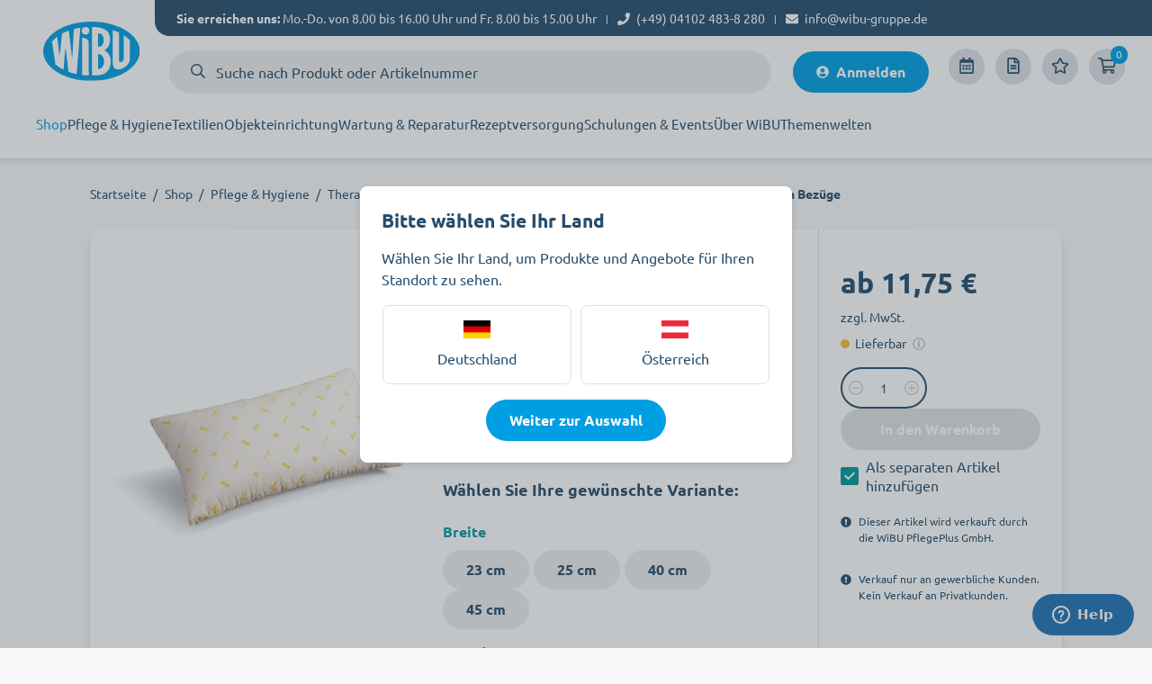

--- FILE ---
content_type: text/html; charset=UTF-8
request_url: https://www.wibu.care/de-de/shop/rhombo-fillr-universalkissen-bezuege-41000/
body_size: 96801
content:
 
        <!doctype html>
    <html lang="de" data-locale="de_DE">
        <head>
                        <meta charset="utf-8">
    <meta name="viewport" content="width=device-width, initial-scale=1.0">
    <meta name="description" content="Rhombo-fill® Universalkissen Bezüge bei WiBU ✚ Sicher bezahlen ✔️ Schnelle Lieferung ✔️ Jetzt online bestellen!">
    <meta name="keywords" content="">
    <meta name="generator" content="spryker">

                        <link rel="preconnect" href="//app.usercentrics.eu">
            <link rel="preconnect" href="//api.usercentrics.eu">
            <link rel="preload" href="//app.usercentrics.eu/browser-ui/latest/loader.js" as="script">

            <script id="usercentrics-cmp" src="https://app.usercentrics.eu/browser-ui/latest/loader.js"
                                        data-settings-id="wBQVoNQyE"
                    data-tcf-enabled
                    async>
            </script>
            
    <meta name="format-detection" content="telephone=no">


    <meta property="og:type" content="product">
    <meta property="og:locale" content="de">
    <meta property="og:site_name" content="WiBU">
    <meta property="og:title" content="Rhombo-fill® Universalkissen Bezüge | WiBU">
    <meta property="og:description" content="Rhombo-fill® Universalkissen Bezüge bei WiBU ✚ Sicher bezahlen ✔️ Schnelle Lieferung ✔️ Jetzt online bestellen!">
    <meta property="og:image" content="https://a.wibu.care/image/upload/v1733247058/885699_LUECK_UNIVERSALKISS-29159.png">
    <meta property="og:url" content="https://www.wibu.care/de-de/rhombo-fillr-universalkissen-bezuege-41000/">

    <meta name="twitter:card" content="summary_large_image">
    <meta name="twitter:title" content="Rhombo-fill® Universalkissen Bezüge | WiBU">
    <meta name="twitter:description" content="Rhombo-fill® Universalkissen Bezüge bei WiBU ✚ Sicher bezahlen ✔️ Schnelle Lieferung ✔️ Jetzt online bestellen!">
    <meta name="twitter:image" content="https://a.wibu.care/image/upload/v1733247058/885699_LUECK_UNIVERSALKISS-29159.png">
    <meta property="twitter:url" content="https://www.wibu.care/de-de/rhombo-fillr-universalkissen-bezuege-41000/">
    
<link rel="canonical" href="https://www.wibu.care/de-de/shop/rhombo-fillr-universalkissen-bezuege-41000/">

             
            <link rel="alternate" hreflang="de-de" href="https://www.wibu.care/de-de/shop/rhombo-fillr-universalkissen-bezuege-41000/" />
        <link rel="alternate" hreflang="x-default" href="https://www.wibu.care/de-de/shop/rhombo-fillr-universalkissen-bezuege-41000/" />
                <link rel="alternate" hreflang="de-at" href="https://www.wibu.care/de-at/shop/rhombo-fillr-universalkissen-bezuege-41000/" />
        
                <link rel="stylesheet" href="/assets/7eacd2f48d2596dd7ec99df72dfa7187a4b5f61c/default/css/yves_default.tailwind.css">
    <link rel="stylesheet" href="/assets/7eacd2f48d2596dd7ec99df72dfa7187a4b5f61c/default/css/yves_default.critical.css">
            <link rel="stylesheet" href="/assets/7eacd2f48d2596dd7ec99df72dfa7187a4b5f61c/default/css/yves_default.non-critical.css" media="print" onload="this.media='all'">
    
    

    <link rel="icon" href="/favicon.ico" size="32x32"  >
            <link rel="icon" href="/assets/7eacd2f48d2596dd7ec99df72dfa7187a4b5f61c/default/images/icon.svg" type="image/svg+xml">
        <link rel="apple-touch-icon" href="/assets/7eacd2f48d2596dd7ec99df72dfa7187a4b5f61c/default/images/apple-touch-icon.png">

                <script>
        window._mtm = window._mtm || [];
                    window._mtm.push();
        
                    window._mtm.push({"event":"product_view","ecommerce":{"product":{"sku":"P_41000","name":"Rhombo-fill\u00ae Universalkissen Bez\u00fcge","price":"11.75","categories":["Lagerungskissen","Lagerungshilfen","Therapie","Pflege & Hygiene"]}}});
            </script>

    
<script class="component analytics-event" defer>
    window.dataLayer = window.dataLayer || []
    dataLayer.push({"ecommerce":{"anocus_shop_country":"DE","anocus_shop_language":"DE","currency":"EUR","items":[{"item_brand":"Rhombo-Fill\u00ae","quantity":1,"item_category":"Pflege & Hygiene","item_category2":"Therapie","item_category3":"Lagerungshilfen","item_category4":"Lagerungskissen","item_name":"Rhombo-fill\u00ae Universalkissen Bez\u00fcge","item_id":"P_41000","price":11.75}],"value":11.75,"anocus_page_type":"product_detail_page"},"event":"view_item"})
</script>

    

    
        <!-- Google Ads Consent -->
    <script type="text/javascript">
        // create dataLayer
        window.dataLayer = window.dataLayer || [];
        function gtag() {
            dataLayer.push(arguments);
        }
        // set „denied" as default for both ad and analytics storage, as well as ad_user_data and ad_personalization,
        gtag("consent", "default", {
            ad_user_data: "denied",
            ad_personalization: "denied",
            ad_storage: "denied",
            analytics_storage: "denied",
            wait_for_update: 2000 // milliseconds to wait for update
        });
        // Enable ads data redaction by default [optional]
        gtag("set", "ads_data_redaction", true);
    </script>

    <!-- Google Tag Manager -->
    <script>(function(w,d,s,l,i){w[l]=w[l]||[];w[l].push({'gtm.start':
                new Date().getTime(),event:'gtm.js'});var f=d.getElementsByTagName(s)[0],
            j=d.createElement(s),dl=l!='dataLayer'?'&l='+l:'';j.async=true;j.src=
            'https://www.googletagmanager.com/gtm.js?id='+i+dl;f.parentNode.insertBefore(j,f);
        })(window,document,'script','dataLayer','GTM-PMLWNN26');</script>
    <!-- End Google Tag Manager -->

    <!-- Matomo Tag Manager -->
    <script>
        
        var _mtm = window._mtm = window._mtm || [];
        _mtm.push({'mtm.startTime': (new Date().getTime()), 'event': 'mtm.Start'});
        var d=document, g=d.createElement('script'), s=d.getElementsByTagName('script')[0];
        g.async=true; g.src='https://t.wibu.care/js/container_bn0jwJD5.js'; s.parentNode.insertBefore(g,s);
    </script>
    <!-- End Matomo Tag Manager -->
    
    <script type="module" src="/assets/7eacd2f48d2596dd7ec99df72dfa7187a4b5f61c/default/js/yves_default.runtime.js" crossorigin="anonymous"></script>

        




        
                        
            
    
    
        
                    
                            
                            
                            
                            
                            
                            
                            
            
    


    
    


    
    <script type="application/ld+json" data-qa="full-json-ld.PDP">
        {
    "@context": "https://schema.org/",
    "@graph": [
        {
            "@type": "WebSite",
            "@id": "https://wibu.care#website",
            "name": "WiBU Gruppe",
            "url": "https://wibu.care",
            "publisher": {
                "@id": "https://wibu.care#organization"
            },
            "potentialAction": {
                "@type": "SearchAction",
                "target": "https://www.wibu.care/search/?q={search_term_string}",
                "query-input": "required name=search_term_string"
            }
        },
        {
            "@type": "Organization",
            "@id": "https://wibu.care#organization",
            "name": "WiBU Gruppe",
            "url": "https://www.wibu.care",
            "logo": {
                "@type": "ImageObject",
                "url": "https://res.cloudinary.com/wibu-shop/image/upload/v1713962216/storyblok%20-%20content/00_Bilder%20f%C3%BCr%20Basiselemente/logo-wibu.jpg"
            },
            "sameAs": [
                "https://www.linkedin.com/company/wibu-gruppe",
                "https://www.youtube.com/@wibupflegeplus9979"
            ],
            "telephone": "+49 4102 483-8 280",
            "contactPoint": [
                {
                    "@type": "ContactPoint",
                    "telephone": "+49 4102 483-8 280",
                    "contactType": "customer service",
                    "availableLanguage": "German",
                    "areaServed": "DE"
                },
                {
                    "@type": "ContactPoint",
                    "telephone": "+43 732 330 188",
                    "contactType": "customer service",
                    "availableLanguage": "German",
                    "areaServed": "AT"
                },
                {
                    "@type": "ContactPoint",
                    "email": "info@wibu-gruppe.de",
                    "contactType": "customer service",
                    "availableLanguage": "German"
                }
            ]
        },
        {
            "@type": "Product",
            "@id": "https://www.wibu.care/de-de/rhombo-fillr-universalkissen-bezuege-41000/#product",
            "name": "Rhombo-fill® Universalkissen Bezüge",
            "url": "https://www.wibu.care/de-de/rhombo-fillr-universalkissen-bezuege-41000/",
            "image": [
                "https://a.wibu.care/image/upload/v1733247058/885699_LUECK_UNIVERSALKISS-29159.png",
                "https://a.wibu.care/image/upload/v1733247064/835413FF_UNIVERSALKISSEN_Z1-29165.png",
                "https://a.wibu.care/image/upload/v1733247066/835413FF_UNIVERSALKISSEN_Z2_20220219_051324627-29163.png",
                "https://a.wibu.care/image/upload/v1733246873/835413FF_UNIVERSALKISSEN_-27609.png"
            ],
            "description": "Rhombo-fill® Universalkissen Bezüge bei WiBU ✚ Sicher bezahlen ✔️ Schnelle Lieferung ✔️ Jetzt online bestellen!",
            "sku": "P_41000",
            "npm": "P_41000",
            "brand": {
                "@type": "Brand",
                "name": "Rhombo-Fill®"
            },
            "category": "Lagerungskissen",
            "offers": {
                "@type": "Offer",
                "url": "https://www.wibu.care/de-de/rhombo-fillr-universalkissen-bezuege-41000/",
                "priceCurrency": "EUR",
                "price": "11.75",
                "itemCondition": "https://schema.org/NewCondition",
                "availability": "https://schema.org/BackOrder",
                "seller": {
                    "@type": "Organization",
                    "name": "WiBU PflegePlus GmbH",
                    "parentOrganization": {
                        "@id": "https://wibu.care#organization"
                    }
                }
            }
        },
        {
            "@type": "BreadcrumbList",
            "@id": "https://www.wibu.care/de-de/shop/rhombo-fillr-universalkissen-bezuege-41000/#breadcrumb",
            "itemListElement": [
                {
                    "@type": "ListItem",
                    "position": 1,
                    "name": "Startseite",
                    "item": "https://www.wibu.care/de-de/"
                },
                {
                    "@type": "ListItem",
                    "position": 2,
                    "name": "Pflege & Hygiene",
                    "item": "https://www.wibu.care/de-de/pflege-hygiene/"
                },
                {
                    "@type": "ListItem",
                    "position": 3,
                    "name": "Therapie",
                    "item": "https://www.wibu.care/de-de/pflege-hygiene/therapie/"
                },
                {
                    "@type": "ListItem",
                    "position": 4,
                    "name": "Lagerungshilfen",
                    "item": "https://www.wibu.care/de-de/pflege-hygiene/therapie/lagerungshilfen/"
                },
                {
                    "@type": "ListItem",
                    "position": 5,
                    "name": "Lagerungskissen",
                    "item": "https://www.wibu.care/de-de/pflege-hygiene/therapie/lagerungshilfen/lagerungskissen/"
                }
            ]
        }
    ]
}
    </script>

        <script type="speculationrules">
        {
            "prerender": [
              {
                "where": {
                  "or": [
                    { "href_matches": "/*/shop/*" },
                    { "href_matches": "/*/pflege-hygiene/*" },
                    { "href_matches": "/*/textilien/*" },
                    { "href_matches": "/*/objekteinrichtung/*" },
                    { "href_matches": "/*/wartung-reparatur/*" },
                    { "href_matches": "/*/rezeptversorgung/*" },
                    { "href_matches": "/*/schulungen/*" },
                    { "href_matches": "/*/ueber-wibu/*" }
                  ]
                },
                "eagerness": "moderate"
              }
            ]
          }
    </script>


            <title>Rhombo-fill® Universalkissen Bezüge | WiBU</title>
        </head>
        <body class="js-page-layout-main__side-drawer-container" data-qa="page" >

                <!-- Google Tag Manager (noscript) -->
    <noscript><iframe src="https://www.googletagmanager.com/ns.html?id=GTM-PMLWNN26 " height="0" width="0" style="display:none;visibility:hidden"></iframe></noscript>
    <!-- End Google Tag Manager (noscript) -->
            <div class="geolocationTestData">

        </div>
    
            
    <notification-area class="custom-element notification-area"

        data-qa="component notification-area">    
            
    <dynamic-notification-area class="custom-element dynamic-notification-area"

        data-qa="component dynamic-notification-area" target-class-name=''></dynamic-notification-area>
    </notification-area>
        <div class="page-layout page-layout--preload">
         
            
    <oci-header class="custom-element oci-header"

        data-qa="component oci-header">    </oci-header>
                            
    <side-drawer class="custom-element side-drawer"

        data-qa="component side-drawer" trigger-class-name='js-page-layout-main__side-drawer-trigger' container-class-name='js-page-layout-main__side-drawer-container' locked-body-class-name='is-locked-tablet' navigation>    <div class="side-drawer__overlay js-page-layout-main__side-drawer-trigger"></div>
                                    <aside class="h-screen side-drawer__drawer side-drawer__multi-nav ">
                    <button class="side-drawer__close side-drawer__close--multinav js-page-layout-main__side-drawer-trigger">
                
    <svg class="icon"

        data-qa="component icon" title='cross'>            <use xlink:href="#:cross"></use>
    </svg>
            </button>
                
        <div class="side-drawer__holder">
            <div class="side-drawer__navigation">
                                     <navigation-multilevel class="custom-element navigation-multilevel" data-qa="component navigation-multilevel" class-to-toggle='is-shown' available-breakpoint='1200' overlay-block-class-name='js-overlay-block' reverse-class-name=''> <ul class="menu menu--lvl-0"> <li class=" navigation-multilevel-node menu__item menu__item--lvl-0 menu__item--has-children-dropdown js-navigation-multilevel__trigger js-navigation-multilevel__item
" data-qa="component navigation-multilevel-node"> <span class="menu__trigger menu__trigger--lvl-0"> <a class="menu__link menu__link--lvl-0" href="https://www.wibu.care/de-de/shop/" > Shop </a> <button class="menu__trigger-button menu__trigger-button--lvl-0 js-navigation-multilevel__touch-trigger" data-toggle-target=".js-navigation-multilevel__wrapper" data-class-to-toggle="is-hidden-sm-xl"> <i class="fa fa-angle-down menu__trigger-button-icon-fa" aria-hidden="true"></i> </button> </span> <div class="navigation-multilevel-node__icon-container"></div> <div class="menu-wrapper menu-wrapper--lvl-1 js-navigation-multilevel__wrapper is-hidden-sm-xl"> <div class="flex w-full xxl:w-auto justify-start relative bg-white gap-4 grow xxl:grow-0"> <ul class="menu menu--lvl-1 justify-around w-full xxl:w-auto marketing-content no-border "> <li class=" navigation-multilevel-node menu__item menu__item--lvl-1 menu__item--has-children-list js-navigation-multilevel__item
" data-qa="component navigation-multilevel-node"> <span class="menu__trigger menu__trigger--lvl-1"> <span class="menu__link menu__link--lvl-1">Aktionen</span> <button class="menu__trigger-button menu__trigger-button--lvl-1 js-navigation-multilevel__touch-trigger" data-toggle-target=".js-navigation-multilevel__wrapper" data-class-to-toggle="is-hidden-sm-xl"> <i class="fa fa-angle-down menu__trigger-button-icon-fa" aria-hidden="true"></i> </button> </span> <div class="navigation-multilevel-node__icon-container"></div> <div class="menu-wrapper menu-wrapper--lvl-2 js-navigation-multilevel__wrapper is-hidden-sm-xl"> <div class="flex w-full xxl:w-auto justify-start relative bg-white gap-4 grow xxl:grow-0"> <ul class="menu menu--lvl-2 justify-around w-full xxl:w-auto "> <li class=" navigation-multilevel-node menu__item menu__item--lvl-2 js-navigation-multilevel__item
" data-qa="component navigation-multilevel-node"> <span class="menu__trigger menu__trigger--lvl-2"> <a class="menu__link menu__link--lvl-2" href="https://www.wibu.care/de-de/shop/aktionen/bewohnerzimmer-einrichtung/" > Bewohnerzimmer-Einrichtung </a> </span> </li> <li class=" navigation-multilevel-node menu__item menu__item--lvl-2 js-navigation-multilevel__item
" data-qa="component navigation-multilevel-node"> <span class="menu__trigger menu__trigger--lvl-2"> <a class="menu__link menu__link--lvl-2" href="https://www.wibu.care/de-de/shop/aktionen/letzte-chance/" > Letzte Chance </a> </span> </li> </ul> </div> </div> </li> <li class=" navigation-multilevel-node menu__item menu__item--lvl-1 menu__item--has-children-list js-navigation-multilevel__item
" data-qa="component navigation-multilevel-node"> <span class="menu__trigger menu__trigger--lvl-1"> <a class="menu__link menu__link--lvl-1" href="https://www.wibu.care/de-de/shop/pflege-hygiene/" > Pflege &amp; Hygiene </a> <button class="menu__trigger-button menu__trigger-button--lvl-1 js-navigation-multilevel__touch-trigger" data-toggle-target=".js-navigation-multilevel__wrapper" data-class-to-toggle="is-hidden-sm-xl"> <i class="fa fa-angle-down menu__trigger-button-icon-fa" aria-hidden="true"></i> </button> </span> <div class="navigation-multilevel-node__icon-container"></div> <div class="menu-wrapper menu-wrapper--lvl-2 js-navigation-multilevel__wrapper is-hidden-sm-xl"> <div class="flex w-full xxl:w-auto justify-start relative bg-white gap-4 grow xxl:grow-0"> <ul class="menu menu--lvl-2 justify-around w-full xxl:w-auto "> <li class=" navigation-multilevel-node menu__item menu__item--lvl-2 menu__item--has-children-list js-navigation-multilevel__item
" data-qa="component navigation-multilevel-node"> <span class="menu__trigger menu__trigger--lvl-2"> <a class="menu__link menu__link--lvl-2" href="https://www.wibu.care/de-de/shop/pflege-hygiene/handschuhe/" > Handschuhe </a> <button class="menu__trigger-button menu__trigger-button--lvl-2 js-navigation-multilevel__touch-trigger" data-toggle-target=".js-navigation-multilevel__wrapper" data-class-to-toggle="is-hidden-sm-xl"> <i class="fa fa-angle-down menu__trigger-button-icon-fa" aria-hidden="true"></i> </button> </span> <div class="navigation-multilevel-node__icon-container"></div> <div class="menu-wrapper menu-wrapper--lvl-3 js-navigation-multilevel__wrapper is-hidden-sm-xl"> <div class="flex w-full xxl:w-auto justify-start relative bg-white gap-4 grow xxl:grow-0"> <ul class="menu menu--lvl-3 justify-around w-full xxl:w-auto "> <li class=" navigation-multilevel-node menu__item menu__item--lvl-3 menu__item--has-children-list js-navigation-multilevel__item
" data-qa="component navigation-multilevel-node"> <span class="menu__trigger menu__trigger--lvl-3"> <a class="menu__link menu__link--lvl-3" href="https://www.wibu.care/de-de/shop/pflege-hygiene/handschuhe/einmalhandschuhe/" > Einmalhandschuhe </a> <button class="menu__trigger-button menu__trigger-button--lvl-3 js-navigation-multilevel__touch-trigger" data-toggle-target=".js-navigation-multilevel__wrapper" data-class-to-toggle="is-hidden-sm-xl"> <i class="fa fa-angle-down menu__trigger-button-icon-fa" aria-hidden="true"></i> </button> </span> <div class="navigation-multilevel-node__icon-container"></div> <div class="menu-wrapper menu-wrapper--lvl-4 js-navigation-multilevel__wrapper is-hidden-sm-xl"> <div class="flex w-full xxl:w-auto justify-start relative bg-white gap-4 grow xxl:grow-0"> <ul class="menu menu--lvl-4 justify-around w-full xxl:w-auto "> <li class=" navigation-multilevel-node menu__item menu__item--lvl-4 js-navigation-multilevel__item
" data-qa="component navigation-multilevel-node"> <span class="menu__trigger menu__trigger--lvl-4"> <a class="menu__link menu__link--lvl-4" href="https://www.wibu.care/de-de/shop/pflege-hygiene/handschuhe/einmalhandschuhe/nitril-handschuhe/" > Nitril Handschuhe </a> </span> </li> <li class=" navigation-multilevel-node menu__item menu__item--lvl-4 js-navigation-multilevel__item
" data-qa="component navigation-multilevel-node"> <span class="menu__trigger menu__trigger--lvl-4"> <a class="menu__link menu__link--lvl-4" href="https://www.wibu.care/de-de/shop/pflege-hygiene/handschuhe/einmalhandschuhe/vinyl-handschuhe/" > Vinyl Handschuhe </a> </span> </li> <li class=" navigation-multilevel-node menu__item menu__item--lvl-4 js-navigation-multilevel__item
" data-qa="component navigation-multilevel-node"> <span class="menu__trigger menu__trigger--lvl-4"> <a class="menu__link menu__link--lvl-4" href="https://www.wibu.care/de-de/shop/pflege-hygiene/handschuhe/einmalhandschuhe/latex-handschuhe/" > Latex Handschuhe </a> </span> </li> </ul> </div> </div> </li> <li class=" navigation-multilevel-node menu__item menu__item--lvl-3 js-navigation-multilevel__item
" data-qa="component navigation-multilevel-node"> <span class="menu__trigger menu__trigger--lvl-3"> <a class="menu__link menu__link--lvl-3" href="https://www.wibu.care/de-de/shop/pflege-hygiene/handschuhe/mehrweghandschuhe/" > Mehrweghandschuhe </a> </span> </li> <li class=" navigation-multilevel-node menu__item menu__item--lvl-3 js-navigation-multilevel__item
" data-qa="component navigation-multilevel-node"> <span class="menu__trigger menu__trigger--lvl-3"> <a class="menu__link menu__link--lvl-3" href="https://www.wibu.care/de-de/shop/pflege-hygiene/handschuhe/handschuhspender/" > Handschuhspender </a> </span> </li> </ul> </div> </div> </li> <li class=" navigation-multilevel-node menu__item menu__item--lvl-2 menu__item--has-children-list js-navigation-multilevel__item
" data-qa="component navigation-multilevel-node"> <span class="menu__trigger menu__trigger--lvl-2"> <a class="menu__link menu__link--lvl-2" href="https://www.wibu.care/de-de/shop/pflege-hygiene/schutzausruestung/" > Schutzausrüstung </a> <button class="menu__trigger-button menu__trigger-button--lvl-2 js-navigation-multilevel__touch-trigger" data-toggle-target=".js-navigation-multilevel__wrapper" data-class-to-toggle="is-hidden-sm-xl"> <i class="fa fa-angle-down menu__trigger-button-icon-fa" aria-hidden="true"></i> </button> </span> <div class="navigation-multilevel-node__icon-container"></div> <div class="menu-wrapper menu-wrapper--lvl-3 js-navigation-multilevel__wrapper is-hidden-sm-xl"> <div class="flex w-full xxl:w-auto justify-start relative bg-white gap-4 grow xxl:grow-0"> <ul class="menu menu--lvl-3 justify-around w-full xxl:w-auto "> <li class=" navigation-multilevel-node menu__item menu__item--lvl-3 js-navigation-multilevel__item
" data-qa="component navigation-multilevel-node"> <span class="menu__trigger menu__trigger--lvl-3"> <a class="menu__link menu__link--lvl-3" href="https://www.wibu.care/de-de/shop/pflege-hygiene/schutzausruestung/mundschutz/" > Mundschutz </a> </span> </li> <li class=" navigation-multilevel-node menu__item menu__item--lvl-3 menu__item--has-children-list js-navigation-multilevel__item
" data-qa="component navigation-multilevel-node"> <span class="menu__trigger menu__trigger--lvl-3"> <a class="menu__link menu__link--lvl-3" href="https://www.wibu.care/de-de/shop/pflege-hygiene/schutzausruestung/schutzkleidung/" > Schutzkleidung </a> <button class="menu__trigger-button menu__trigger-button--lvl-3 js-navigation-multilevel__touch-trigger" data-toggle-target=".js-navigation-multilevel__wrapper" data-class-to-toggle="is-hidden-sm-xl"> <i class="fa fa-angle-down menu__trigger-button-icon-fa" aria-hidden="true"></i> </button> </span> <div class="navigation-multilevel-node__icon-container"></div> <div class="menu-wrapper menu-wrapper--lvl-4 js-navigation-multilevel__wrapper is-hidden-sm-xl"> <div class="flex w-full xxl:w-auto justify-start relative bg-white gap-4 grow xxl:grow-0"> <ul class="menu menu--lvl-4 justify-around w-full xxl:w-auto "> <li class=" navigation-multilevel-node menu__item menu__item--lvl-4 js-navigation-multilevel__item
" data-qa="component navigation-multilevel-node"> <span class="menu__trigger menu__trigger--lvl-4"> <a class="menu__link menu__link--lvl-4" href="https://www.wibu.care/de-de/shop/pflege-hygiene/schutzausruestung/schutzkleidung/schuhueberzieher-ueberschuhe/" > Schuhüberzieher &amp; Überschuhe </a> </span> </li> </ul> </div> </div> </li> </ul> </div> </div> </li> <li class=" navigation-multilevel-node menu__item menu__item--lvl-2 menu__item--has-children-list js-navigation-multilevel__item
" data-qa="component navigation-multilevel-node"> <span class="menu__trigger menu__trigger--lvl-2"> <a class="menu__link menu__link--lvl-2" href="https://www.wibu.care/de-de/shop/pflege-hygiene/koerperhygiene-pflege/" > Körperhygiene &amp; -pflege </a> <button class="menu__trigger-button menu__trigger-button--lvl-2 js-navigation-multilevel__touch-trigger" data-toggle-target=".js-navigation-multilevel__wrapper" data-class-to-toggle="is-hidden-sm-xl"> <i class="fa fa-angle-down menu__trigger-button-icon-fa" aria-hidden="true"></i> </button> </span> <div class="navigation-multilevel-node__icon-container"></div> <div class="menu-wrapper menu-wrapper--lvl-3 js-navigation-multilevel__wrapper is-hidden-sm-xl"> <div class="flex w-full xxl:w-auto justify-start relative bg-white gap-4 grow xxl:grow-0"> <ul class="menu menu--lvl-3 justify-around w-full xxl:w-auto "> <li class=" navigation-multilevel-node menu__item menu__item--lvl-3 js-navigation-multilevel__item
" data-qa="component navigation-multilevel-node"> <span class="menu__trigger menu__trigger--lvl-3"> <a class="menu__link menu__link--lvl-3" href="https://www.wibu.care/de-de/shop/pflege-hygiene/koerperhygiene-pflege/hautintegritaet/" > Hautintegrität </a> </span> </li> <li class=" navigation-multilevel-node menu__item menu__item--lvl-3 js-navigation-multilevel__item
" data-qa="component navigation-multilevel-node"> <span class="menu__trigger menu__trigger--lvl-3"> <a class="menu__link menu__link--lvl-3" href="https://www.wibu.care/de-de/shop/pflege-hygiene/koerperhygiene-pflege/handreinigung/" > Handreinigung </a> </span> </li> <li class=" navigation-multilevel-node menu__item menu__item--lvl-3 js-navigation-multilevel__item
" data-qa="component navigation-multilevel-node"> <span class="menu__trigger menu__trigger--lvl-3"> <a class="menu__link menu__link--lvl-3" href="https://www.wibu.care/de-de/shop/pflege-hygiene/koerperhygiene-pflege/handpflege/" > Handpflege </a> </span> </li> <li class=" navigation-multilevel-node menu__item menu__item--lvl-3 js-navigation-multilevel__item
" data-qa="component navigation-multilevel-node"> <span class="menu__trigger menu__trigger--lvl-3"> <a class="menu__link menu__link--lvl-3" href="https://www.wibu.care/de-de/shop/pflege-hygiene/koerperhygiene-pflege/haarpflege/" > Haarpflege </a> </span> </li> <li class=" navigation-multilevel-node menu__item menu__item--lvl-3 js-navigation-multilevel__item
" data-qa="component navigation-multilevel-node"> <span class="menu__trigger menu__trigger--lvl-3"> <a class="menu__link menu__link--lvl-3" href="https://www.wibu.care/de-de/shop/pflege-hygiene/koerperhygiene-pflege/mundpflege/" > Mundpflege </a> </span> </li> <li class=" navigation-multilevel-node menu__item menu__item--lvl-3 js-navigation-multilevel__item
" data-qa="component navigation-multilevel-node"> <span class="menu__trigger menu__trigger--lvl-3"> <a class="menu__link menu__link--lvl-3" href="https://www.wibu.care/de-de/shop/pflege-hygiene/koerperhygiene-pflege/gesichtspflege/" > Gesichtspflege </a> </span> </li> <li class=" navigation-multilevel-node menu__item menu__item--lvl-3 js-navigation-multilevel__item
" data-qa="component navigation-multilevel-node"> <span class="menu__trigger menu__trigger--lvl-3"> <a class="menu__link menu__link--lvl-3" href="https://www.wibu.care/de-de/shop/pflege-hygiene/koerperhygiene-pflege/haarentfernung/" > Haarentfernung </a> </span> </li> <li class=" navigation-multilevel-node menu__item menu__item--lvl-3 js-navigation-multilevel__item
" data-qa="component navigation-multilevel-node"> <span class="menu__trigger menu__trigger--lvl-3"> <a class="menu__link menu__link--lvl-3" href="https://www.wibu.care/de-de/shop/pflege-hygiene/koerperhygiene-pflege/koerperpflege/" > Körperpflege </a> </span> </li> <li class=" navigation-multilevel-node menu__item menu__item--lvl-3 js-navigation-multilevel__item
" data-qa="component navigation-multilevel-node"> <span class="menu__trigger menu__trigger--lvl-3"> <a class="menu__link menu__link--lvl-3" href="https://www.wibu.care/de-de/shop/pflege-hygiene/koerperhygiene-pflege/koerperreinigung/" > Körperreinigung </a> </span> </li> <li class=" navigation-multilevel-node menu__item menu__item--lvl-3 js-navigation-multilevel__item
" data-qa="component navigation-multilevel-node"> <span class="menu__trigger menu__trigger--lvl-3"> <a class="menu__link menu__link--lvl-3" href="https://www.wibu.care/de-de/shop/pflege-hygiene/koerperhygiene-pflege/kulturtaschen/" > Kulturtaschen </a> </span> </li> </ul> </div> </div> </li> <li class=" navigation-multilevel-node menu__item menu__item--lvl-2 menu__item--has-children-list js-navigation-multilevel__item
" data-qa="component navigation-multilevel-node"> <span class="menu__trigger menu__trigger--lvl-2"> <a class="menu__link menu__link--lvl-2" href="https://www.wibu.care/de-de/shop/pflege-hygiene/desinfektion/" > Desinfektion </a> <button class="menu__trigger-button menu__trigger-button--lvl-2 js-navigation-multilevel__touch-trigger" data-toggle-target=".js-navigation-multilevel__wrapper" data-class-to-toggle="is-hidden-sm-xl"> <i class="fa fa-angle-down menu__trigger-button-icon-fa" aria-hidden="true"></i> </button> </span> <div class="navigation-multilevel-node__icon-container"></div> <div class="menu-wrapper menu-wrapper--lvl-3 js-navigation-multilevel__wrapper is-hidden-sm-xl"> <div class="flex w-full xxl:w-auto justify-start relative bg-white gap-4 grow xxl:grow-0"> <ul class="menu menu--lvl-3 justify-around w-full xxl:w-auto "> <li class=" navigation-multilevel-node menu__item menu__item--lvl-3 menu__item--has-children-list js-navigation-multilevel__item
" data-qa="component navigation-multilevel-node"> <span class="menu__trigger menu__trigger--lvl-3"> <a class="menu__link menu__link--lvl-3" href="https://www.wibu.care/de-de/shop/pflege-hygiene/desinfektion/desinfektionsmittel/" > Desinfektionsmittel </a> <button class="menu__trigger-button menu__trigger-button--lvl-3 js-navigation-multilevel__touch-trigger" data-toggle-target=".js-navigation-multilevel__wrapper" data-class-to-toggle="is-hidden-sm-xl"> <i class="fa fa-angle-down menu__trigger-button-icon-fa" aria-hidden="true"></i> </button> </span> <div class="navigation-multilevel-node__icon-container"></div> <div class="menu-wrapper menu-wrapper--lvl-4 js-navigation-multilevel__wrapper is-hidden-sm-xl"> <div class="flex w-full xxl:w-auto justify-start relative bg-white gap-4 grow xxl:grow-0"> <ul class="menu menu--lvl-4 justify-around w-full xxl:w-auto "> <li class=" navigation-multilevel-node menu__item menu__item--lvl-4 js-navigation-multilevel__item
" data-qa="component navigation-multilevel-node"> <span class="menu__trigger menu__trigger--lvl-4"> <a class="menu__link menu__link--lvl-4" href="https://www.wibu.care/de-de/shop/pflege-hygiene/desinfektion/desinfektionsmittel/haendedesinfektionsmittel/" > Händedesinfektionsmittel </a> </span> </li> <li class=" navigation-multilevel-node menu__item menu__item--lvl-4 js-navigation-multilevel__item
" data-qa="component navigation-multilevel-node"> <span class="menu__trigger menu__trigger--lvl-4"> <a class="menu__link menu__link--lvl-4" href="https://www.wibu.care/de-de/shop/pflege-hygiene/desinfektion/desinfektionsmittel/hautdesinfektionsmittel/" > Hautdesinfektionsmittel </a> </span> </li> <li class=" navigation-multilevel-node menu__item menu__item--lvl-4 menu__item--has-children-list js-navigation-multilevel__item
" data-qa="component navigation-multilevel-node"> <span class="menu__trigger menu__trigger--lvl-4"> <a class="menu__link menu__link--lvl-4" href="https://www.wibu.care/de-de/shop/pflege-hygiene/desinfektion/desinfektionsmittel/flaechendesinfektion/" > Flächendesinfektion </a> <button class="menu__trigger-button menu__trigger-button--lvl-4 js-navigation-multilevel__touch-trigger" data-toggle-target=".js-navigation-multilevel__wrapper" data-class-to-toggle="is-hidden-sm-xl"> <i class="fa fa-angle-down menu__trigger-button-icon-fa" aria-hidden="true"></i> </button> </span> <div class="navigation-multilevel-node__icon-container"></div> <div class="menu-wrapper menu-wrapper--lvl-5 js-navigation-multilevel__wrapper is-hidden-sm-xl"> <div class="flex w-full xxl:w-auto justify-start relative bg-white gap-4 grow xxl:grow-0"> <ul class="menu menu--lvl-5 justify-around w-full xxl:w-auto "> <li class=" navigation-multilevel-node menu__item menu__item--lvl-5 js-navigation-multilevel__item
" data-qa="component navigation-multilevel-node"> <span class="menu__trigger menu__trigger--lvl-5"> <a class="menu__link menu__link--lvl-5" href="https://www.wibu.care/de-de/shop/pflege-hygiene/desinfektion/desinfektionsmittel/flaechendesinfektion/flaechendesinfektionsmittel/" > Flächendesinfektionsmittel </a> </span> </li> <li class=" navigation-multilevel-node menu__item menu__item--lvl-5 js-navigation-multilevel__item
" data-qa="component navigation-multilevel-node"> <span class="menu__trigger menu__trigger--lvl-5"> <a class="menu__link menu__link--lvl-5" href="https://www.wibu.care/de-de/shop/pflege-hygiene/desinfektion/desinfektionsmittel/flaechendesinfektion/flaechendesinfektionstuecher/" > Flächendesinfektionstücher </a> </span> </li> </ul> </div> </div> </li> <li class=" navigation-multilevel-node menu__item menu__item--lvl-4 js-navigation-multilevel__item
" data-qa="component navigation-multilevel-node"> <span class="menu__trigger menu__trigger--lvl-4"> <a class="menu__link menu__link--lvl-4" href="https://www.wibu.care/de-de/shop/pflege-hygiene/desinfektion/desinfektionsmittel/instrumentendesinfektion/" > Instrumentendesinfektion </a> </span> </li> <li class=" navigation-multilevel-node menu__item menu__item--lvl-4 js-navigation-multilevel__item
" data-qa="component navigation-multilevel-node"> <span class="menu__trigger menu__trigger--lvl-4"> <a class="menu__link menu__link--lvl-4" href="https://www.wibu.care/de-de/shop/pflege-hygiene/desinfektion/desinfektionsmittel/desinfektionswaschmittel/" > Desinfektionswaschmittel </a> </span> </li> </ul> </div> </div> </li> <li class=" navigation-multilevel-node menu__item menu__item--lvl-3 menu__item--has-children-list js-navigation-multilevel__item
" data-qa="component navigation-multilevel-node"> <span class="menu__trigger menu__trigger--lvl-3"> <a class="menu__link menu__link--lvl-3" href="https://www.wibu.care/de-de/shop/pflege-hygiene/desinfektion/desinfektionsmittelspender/" > Desinfektionsmittelspender </a> <button class="menu__trigger-button menu__trigger-button--lvl-3 js-navigation-multilevel__touch-trigger" data-toggle-target=".js-navigation-multilevel__wrapper" data-class-to-toggle="is-hidden-sm-xl"> <i class="fa fa-angle-down menu__trigger-button-icon-fa" aria-hidden="true"></i> </button> </span> <div class="navigation-multilevel-node__icon-container"></div> <div class="menu-wrapper menu-wrapper--lvl-4 js-navigation-multilevel__wrapper is-hidden-sm-xl"> <div class="flex w-full xxl:w-auto justify-start relative bg-white gap-4 grow xxl:grow-0"> <ul class="menu menu--lvl-4 justify-around w-full xxl:w-auto "> <li class=" navigation-multilevel-node menu__item menu__item--lvl-4 js-navigation-multilevel__item
" data-qa="component navigation-multilevel-node"> <span class="menu__trigger menu__trigger--lvl-4"> <a class="menu__link menu__link--lvl-4" href="https://www.wibu.care/de-de/shop/pflege-hygiene/desinfektion/desinfektionsmittelspender/desinfektionsmittelspender-wand/" > Desinfektionsmittelspender Wand </a> </span> </li> <li class=" navigation-multilevel-node menu__item menu__item--lvl-4 js-navigation-multilevel__item
" data-qa="component navigation-multilevel-node"> <span class="menu__trigger menu__trigger--lvl-4"> <a class="menu__link menu__link--lvl-4" href="https://www.wibu.care/de-de/shop/pflege-hygiene/desinfektion/desinfektionsmittelspender/desinfektionsmittelspender-stehend/" > Desinfektionsmittelspender stehend </a> </span> </li> <li class=" navigation-multilevel-node menu__item menu__item--lvl-4 js-navigation-multilevel__item
" data-qa="component navigation-multilevel-node"> <span class="menu__trigger menu__trigger--lvl-4"> <a class="menu__link menu__link--lvl-4" href="https://www.wibu.care/de-de/shop/pflege-hygiene/desinfektion/desinfektionsmittelspender/desinfektionsmittelspender-zubehoer/" > Desinfektionsmittelspender Zubehör </a> </span> </li> </ul> </div> </div> </li> <li class=" navigation-multilevel-node menu__item menu__item--lvl-3 js-navigation-multilevel__item
" data-qa="component navigation-multilevel-node"> <span class="menu__trigger menu__trigger--lvl-3"> <a class="menu__link menu__link--lvl-3" href="https://www.wibu.care/de-de/shop/pflege-hygiene/desinfektion/desinfektionszubehoer/" > Desinfektionszubehör </a> </span> </li> </ul> </div> </div> </li> <li class=" navigation-multilevel-node menu__item menu__item--lvl-2 menu__item--has-children-list js-navigation-multilevel__item
" data-qa="component navigation-multilevel-node"> <span class="menu__trigger menu__trigger--lvl-2"> <a class="menu__link menu__link--lvl-2" href="https://www.wibu.care/de-de/shop/pflege-hygiene/reinigungsbedarf/" > Reinigungsbedarf </a> <button class="menu__trigger-button menu__trigger-button--lvl-2 js-navigation-multilevel__touch-trigger" data-toggle-target=".js-navigation-multilevel__wrapper" data-class-to-toggle="is-hidden-sm-xl"> <i class="fa fa-angle-down menu__trigger-button-icon-fa" aria-hidden="true"></i> </button> </span> <div class="navigation-multilevel-node__icon-container"></div> <div class="menu-wrapper menu-wrapper--lvl-3 js-navigation-multilevel__wrapper is-hidden-sm-xl"> <div class="flex w-full xxl:w-auto justify-start relative bg-white gap-4 grow xxl:grow-0"> <ul class="menu menu--lvl-3 justify-around w-full xxl:w-auto "> <li class=" navigation-multilevel-node menu__item menu__item--lvl-3 menu__item--has-children-list js-navigation-multilevel__item
" data-qa="component navigation-multilevel-node"> <span class="menu__trigger menu__trigger--lvl-3"> <a class="menu__link menu__link--lvl-3" href="https://www.wibu.care/de-de/shop/pflege-hygiene/reinigungsbedarf/reinigungsmittel/" > Reinigungsmittel </a> <button class="menu__trigger-button menu__trigger-button--lvl-3 js-navigation-multilevel__touch-trigger" data-toggle-target=".js-navigation-multilevel__wrapper" data-class-to-toggle="is-hidden-sm-xl"> <i class="fa fa-angle-down menu__trigger-button-icon-fa" aria-hidden="true"></i> </button> </span> <div class="navigation-multilevel-node__icon-container"></div> <div class="menu-wrapper menu-wrapper--lvl-4 js-navigation-multilevel__wrapper is-hidden-sm-xl"> <div class="flex w-full xxl:w-auto justify-start relative bg-white gap-4 grow xxl:grow-0"> <ul class="menu menu--lvl-4 justify-around w-full xxl:w-auto "> <li class=" navigation-multilevel-node menu__item menu__item--lvl-4 js-navigation-multilevel__item
" data-qa="component navigation-multilevel-node"> <span class="menu__trigger menu__trigger--lvl-4"> <a class="menu__link menu__link--lvl-4" href="https://www.wibu.care/de-de/shop/pflege-hygiene/reinigungsbedarf/reinigungsmittel/bodenreiniger/" > Bodenreiniger </a> </span> </li> <li class=" navigation-multilevel-node menu__item menu__item--lvl-4 js-navigation-multilevel__item
" data-qa="component navigation-multilevel-node"> <span class="menu__trigger menu__trigger--lvl-4"> <a class="menu__link menu__link--lvl-4" href="https://www.wibu.care/de-de/shop/pflege-hygiene/reinigungsbedarf/reinigungsmittel/oberflaechenreiniger/" > Oberflächenreiniger </a> </span> </li> <li class=" navigation-multilevel-node menu__item menu__item--lvl-4 js-navigation-multilevel__item
" data-qa="component navigation-multilevel-node"> <span class="menu__trigger menu__trigger--lvl-4"> <a class="menu__link menu__link--lvl-4" href="https://www.wibu.care/de-de/shop/pflege-hygiene/reinigungsbedarf/reinigungsmittel/kuechen-geschirrreiniger/" > Küchen- &amp; Geschirrreiniger </a> </span> </li> <li class=" navigation-multilevel-node menu__item menu__item--lvl-4 js-navigation-multilevel__item
" data-qa="component navigation-multilevel-node"> <span class="menu__trigger menu__trigger--lvl-4"> <a class="menu__link menu__link--lvl-4" href="https://www.wibu.care/de-de/shop/pflege-hygiene/reinigungsbedarf/reinigungsmittel/sanitaerreiniger/" > Sanitärreiniger </a> </span> </li> <li class=" navigation-multilevel-node menu__item menu__item--lvl-4 js-navigation-multilevel__item
" data-qa="component navigation-multilevel-node"> <span class="menu__trigger menu__trigger--lvl-4"> <a class="menu__link menu__link--lvl-4" href="https://www.wibu.care/de-de/shop/pflege-hygiene/reinigungsbedarf/reinigungsmittel/waschmittel/" > Waschmittel </a> </span> </li> <li class=" navigation-multilevel-node menu__item menu__item--lvl-4 js-navigation-multilevel__item
" data-qa="component navigation-multilevel-node"> <span class="menu__trigger menu__trigger--lvl-4"> <a class="menu__link menu__link--lvl-4" href="https://www.wibu.care/de-de/shop/pflege-hygiene/reinigungsbedarf/reinigungsmittel/sonstige-reinigungsmittel/" > Sonstige Reinigungsmittel </a> </span> </li> </ul> </div> </div> </li> <li class=" navigation-multilevel-node menu__item menu__item--lvl-3 js-navigation-multilevel__item
" data-qa="component navigation-multilevel-node"> <span class="menu__trigger menu__trigger--lvl-3"> <a class="menu__link menu__link--lvl-3" href="https://www.wibu.care/de-de/shop/pflege-hygiene/reinigungsbedarf/reinigungsausstattung/" > Reinigungsausstattung </a> </span> </li> </ul> </div> </div> </li> <li class=" navigation-multilevel-node menu__item menu__item--lvl-2 menu__item--has-children-list js-navigation-multilevel__item
" data-qa="component navigation-multilevel-node"> <span class="menu__trigger menu__trigger--lvl-2"> <a class="menu__link menu__link--lvl-2" href="https://www.wibu.care/de-de/shop/pflege-hygiene/hauswirtschaft/" > Hauswirtschaft </a> <button class="menu__trigger-button menu__trigger-button--lvl-2 js-navigation-multilevel__touch-trigger" data-toggle-target=".js-navigation-multilevel__wrapper" data-class-to-toggle="is-hidden-sm-xl"> <i class="fa fa-angle-down menu__trigger-button-icon-fa" aria-hidden="true"></i> </button> </span> <div class="navigation-multilevel-node__icon-container"></div> <div class="menu-wrapper menu-wrapper--lvl-3 js-navigation-multilevel__wrapper is-hidden-sm-xl"> <div class="flex w-full xxl:w-auto justify-start relative bg-white gap-4 grow xxl:grow-0"> <ul class="menu menu--lvl-3 justify-around w-full xxl:w-auto "> <li class=" navigation-multilevel-node menu__item menu__item--lvl-3 js-navigation-multilevel__item
" data-qa="component navigation-multilevel-node"> <span class="menu__trigger menu__trigger--lvl-3"> <a class="menu__link menu__link--lvl-3" href="https://www.wibu.care/de-de/shop/pflege-hygiene/hauswirtschaft/hygienepapier-zubehoer/" > Hygienepapier &amp; Zubehör </a> </span> </li> <li class=" navigation-multilevel-node menu__item menu__item--lvl-3 menu__item--has-children-list js-navigation-multilevel__item
" data-qa="component navigation-multilevel-node"> <span class="menu__trigger menu__trigger--lvl-3"> <a class="menu__link menu__link--lvl-3" href="https://www.wibu.care/de-de/shop/pflege-hygiene/hauswirtschaft/hauswirtschaftlicher-bedarf/" > Hauswirtschaftlicher Bedarf </a> <button class="menu__trigger-button menu__trigger-button--lvl-3 js-navigation-multilevel__touch-trigger" data-toggle-target=".js-navigation-multilevel__wrapper" data-class-to-toggle="is-hidden-sm-xl"> <i class="fa fa-angle-down menu__trigger-button-icon-fa" aria-hidden="true"></i> </button> </span> <div class="navigation-multilevel-node__icon-container"></div> <div class="menu-wrapper menu-wrapper--lvl-4 js-navigation-multilevel__wrapper is-hidden-sm-xl"> <div class="flex w-full xxl:w-auto justify-start relative bg-white gap-4 grow xxl:grow-0"> <ul class="menu menu--lvl-4 justify-around w-full xxl:w-auto "> <li class=" navigation-multilevel-node menu__item menu__item--lvl-4 js-navigation-multilevel__item
" data-qa="component navigation-multilevel-node"> <span class="menu__trigger menu__trigger--lvl-4"> <a class="menu__link menu__link--lvl-4" href="https://www.wibu.care/de-de/shop/pflege-hygiene/hauswirtschaft/hauswirtschaftlicher-bedarf/duftspender-raumspray/" > Duftspender &amp; Raumspray </a> </span> </li> </ul> </div> </div> </li> <li class=" navigation-multilevel-node menu__item menu__item--lvl-3 menu__item--has-children-list js-navigation-multilevel__item
" data-qa="component navigation-multilevel-node"> <span class="menu__trigger menu__trigger--lvl-3"> <a class="menu__link menu__link--lvl-3" href="https://www.wibu.care/de-de/shop/pflege-hygiene/hauswirtschaft/abfallentsorgung/" > Abfallentsorgung </a> <button class="menu__trigger-button menu__trigger-button--lvl-3 js-navigation-multilevel__touch-trigger" data-toggle-target=".js-navigation-multilevel__wrapper" data-class-to-toggle="is-hidden-sm-xl"> <i class="fa fa-angle-down menu__trigger-button-icon-fa" aria-hidden="true"></i> </button> </span> <div class="navigation-multilevel-node__icon-container"></div> <div class="menu-wrapper menu-wrapper--lvl-4 js-navigation-multilevel__wrapper is-hidden-sm-xl"> <div class="flex w-full xxl:w-auto justify-start relative bg-white gap-4 grow xxl:grow-0"> <ul class="menu menu--lvl-4 justify-around w-full xxl:w-auto "> <li class=" navigation-multilevel-node menu__item menu__item--lvl-4 js-navigation-multilevel__item
" data-qa="component navigation-multilevel-node"> <span class="menu__trigger menu__trigger--lvl-4"> <a class="menu__link menu__link--lvl-4" href="https://www.wibu.care/de-de/shop/pflege-hygiene/hauswirtschaft/abfallentsorgung/entsorgungsboxen/" > Entsorgungsboxen </a> </span> </li> <li class=" navigation-multilevel-node menu__item menu__item--lvl-4 js-navigation-multilevel__item
" data-qa="component navigation-multilevel-node"> <span class="menu__trigger menu__trigger--lvl-4"> <a class="menu__link menu__link--lvl-4" href="https://www.wibu.care/de-de/shop/pflege-hygiene/hauswirtschaft/abfallentsorgung/abfallsammler/" > Abfallsammler </a> </span> </li> <li class=" navigation-multilevel-node menu__item menu__item--lvl-4 js-navigation-multilevel__item
" data-qa="component navigation-multilevel-node"> <span class="menu__trigger menu__trigger--lvl-4"> <a class="menu__link menu__link--lvl-4" href="https://www.wibu.care/de-de/shop/pflege-hygiene/hauswirtschaft/abfallentsorgung/muelleimer/" > Mülleimer </a> </span> </li> <li class=" navigation-multilevel-node menu__item menu__item--lvl-4 js-navigation-multilevel__item
" data-qa="component navigation-multilevel-node"> <span class="menu__trigger menu__trigger--lvl-4"> <a class="menu__link menu__link--lvl-4" href="https://www.wibu.care/de-de/shop/pflege-hygiene/hauswirtschaft/abfallentsorgung/muellbeutel-muellsaecke/" > Müllbeutel &amp; Müllsäcke </a> </span> </li> </ul> </div> </div> </li> <li class=" navigation-multilevel-node menu__item menu__item--lvl-3 menu__item--has-children-list js-navigation-multilevel__item
" data-qa="component navigation-multilevel-node"> <span class="menu__trigger menu__trigger--lvl-3"> <a class="menu__link menu__link--lvl-3" href="https://www.wibu.care/de-de/shop/pflege-hygiene/hauswirtschaft/waeschever-entsorgung/" > Wäschever- &amp; entsorgung </a> <button class="menu__trigger-button menu__trigger-button--lvl-3 js-navigation-multilevel__touch-trigger" data-toggle-target=".js-navigation-multilevel__wrapper" data-class-to-toggle="is-hidden-sm-xl"> <i class="fa fa-angle-down menu__trigger-button-icon-fa" aria-hidden="true"></i> </button> </span> <div class="navigation-multilevel-node__icon-container"></div> <div class="menu-wrapper menu-wrapper--lvl-4 js-navigation-multilevel__wrapper is-hidden-sm-xl"> <div class="flex w-full xxl:w-auto justify-start relative bg-white gap-4 grow xxl:grow-0"> <ul class="menu menu--lvl-4 justify-around w-full xxl:w-auto "> <li class=" navigation-multilevel-node menu__item menu__item--lvl-4 js-navigation-multilevel__item
" data-qa="component navigation-multilevel-node"> <span class="menu__trigger menu__trigger--lvl-4"> <a class="menu__link menu__link--lvl-4" href="https://www.wibu.care/de-de/shop/pflege-hygiene/hauswirtschaft/waeschever-entsorgung/waeschesammler-zubehoer/" > Wäschesammler &amp; Zubehör </a> </span> </li> <li class=" navigation-multilevel-node menu__item menu__item--lvl-4 js-navigation-multilevel__item
" data-qa="component navigation-multilevel-node"> <span class="menu__trigger menu__trigger--lvl-4"> <a class="menu__link menu__link--lvl-4" href="https://www.wibu.care/de-de/shop/pflege-hygiene/hauswirtschaft/waeschever-entsorgung/waeschenetze-waeschesaecke/" > Wäschenetze &amp; Wäschesäcke </a> </span> </li> </ul> </div> </div> </li> </ul> </div> </div> </li> <li class=" navigation-multilevel-node menu__item menu__item--lvl-2 menu__item--has-children-list expandable !hidden js-navigation-multilevel__item
" data-qa="component navigation-multilevel-node"> <span class="menu__trigger menu__trigger--lvl-2"> <a class="menu__link menu__link--lvl-2" href="https://www.wibu.care/de-de/shop/pflege-hygiene/essen-trinken/" > Essen &amp; Trinken </a> <button class="menu__trigger-button menu__trigger-button--lvl-2 js-navigation-multilevel__touch-trigger" data-toggle-target=".js-navigation-multilevel__wrapper" data-class-to-toggle="is-hidden-sm-xl"> <i class="fa fa-angle-down menu__trigger-button-icon-fa" aria-hidden="true"></i> </button> </span> <div class="navigation-multilevel-node__icon-container"></div> <div class="menu-wrapper menu-wrapper--lvl-3 js-navigation-multilevel__wrapper is-hidden-sm-xl"> <div class="flex w-full xxl:w-auto justify-start relative bg-white gap-4 grow xxl:grow-0"> <ul class="menu menu--lvl-3 justify-around w-full xxl:w-auto "> <li class=" navigation-multilevel-node menu__item menu__item--lvl-3 js-navigation-multilevel__item
" data-qa="component navigation-multilevel-node"> <span class="menu__trigger menu__trigger--lvl-3"> <a class="menu__link menu__link--lvl-3" href="https://www.wibu.care/de-de/shop/pflege-hygiene/essen-trinken/besteck/" > Besteck </a> </span> </li> <li class=" navigation-multilevel-node menu__item menu__item--lvl-3 js-navigation-multilevel__item
" data-qa="component navigation-multilevel-node"> <span class="menu__trigger menu__trigger--lvl-3"> <a class="menu__link menu__link--lvl-3" href="https://www.wibu.care/de-de/shop/pflege-hygiene/essen-trinken/bretter/" > Bretter </a> </span> </li> <li class=" navigation-multilevel-node menu__item menu__item--lvl-3 js-navigation-multilevel__item
" data-qa="component navigation-multilevel-node"> <span class="menu__trigger menu__trigger--lvl-3"> <a class="menu__link menu__link--lvl-3" href="https://www.wibu.care/de-de/shop/pflege-hygiene/essen-trinken/teller-schuesseln/" > Teller &amp; Schüsseln </a> </span> </li> <li class=" navigation-multilevel-node menu__item menu__item--lvl-3 js-navigation-multilevel__item
" data-qa="component navigation-multilevel-node"> <span class="menu__trigger menu__trigger--lvl-3"> <a class="menu__link menu__link--lvl-3" href="https://www.wibu.care/de-de/shop/pflege-hygiene/essen-trinken/trinkbecher-tassen/" > Trinkbecher &amp; Tassen </a> </span> </li> <li class=" navigation-multilevel-node menu__item menu__item--lvl-3 js-navigation-multilevel__item
" data-qa="component navigation-multilevel-node"> <span class="menu__trigger menu__trigger--lvl-3"> <a class="menu__link menu__link--lvl-3" href="https://www.wibu.care/de-de/shop/pflege-hygiene/essen-trinken/thermoskannen/" > Thermoskannen </a> </span> </li> <li class=" navigation-multilevel-node menu__item menu__item--lvl-3 js-navigation-multilevel__item
" data-qa="component navigation-multilevel-node"> <span class="menu__trigger menu__trigger--lvl-3"> <a class="menu__link menu__link--lvl-3" href="https://www.wibu.care/de-de/shop/pflege-hygiene/essen-trinken/essschuerzen/" > Essschürzen </a> </span> </li> <li class=" navigation-multilevel-node menu__item menu__item--lvl-3 js-navigation-multilevel__item
" data-qa="component navigation-multilevel-node"> <span class="menu__trigger menu__trigger--lvl-3"> <a class="menu__link menu__link--lvl-3" href="https://www.wibu.care/de-de/shop/pflege-hygiene/essen-trinken/ernaehrung/" > Ernährung </a> </span> </li> <li class=" navigation-multilevel-node menu__item menu__item--lvl-3 js-navigation-multilevel__item
" data-qa="component navigation-multilevel-node"> <span class="menu__trigger menu__trigger--lvl-3"> <a class="menu__link menu__link--lvl-3" href="https://www.wibu.care/de-de/shop/pflege-hygiene/essen-trinken/zubehoer/" > Zubehör </a> </span> </li> </ul> </div> </div> </li> <li class=" navigation-multilevel-node menu__item menu__item--lvl-2 menu__item--has-children-list expandable !hidden js-navigation-multilevel__item
" data-qa="component navigation-multilevel-node"> <span class="menu__trigger menu__trigger--lvl-2"> <a class="menu__link menu__link--lvl-2" href="https://www.wibu.care/de-de/shop/pflege-hygiene/inkontinenzprodukte/" > Inkontinenzprodukte </a> <button class="menu__trigger-button menu__trigger-button--lvl-2 js-navigation-multilevel__touch-trigger" data-toggle-target=".js-navigation-multilevel__wrapper" data-class-to-toggle="is-hidden-sm-xl"> <i class="fa fa-angle-down menu__trigger-button-icon-fa" aria-hidden="true"></i> </button> </span> <div class="navigation-multilevel-node__icon-container"></div> <div class="menu-wrapper menu-wrapper--lvl-3 js-navigation-multilevel__wrapper is-hidden-sm-xl"> <div class="flex w-full xxl:w-auto justify-start relative bg-white gap-4 grow xxl:grow-0"> <ul class="menu menu--lvl-3 justify-around w-full xxl:w-auto "> <li class=" navigation-multilevel-node menu__item menu__item--lvl-3 js-navigation-multilevel__item
" data-qa="component navigation-multilevel-node"> <span class="menu__trigger menu__trigger--lvl-3"> <a class="menu__link menu__link--lvl-3" href="https://www.wibu.care/de-de/shop/pflege-hygiene/inkontinenzprodukte/ableitende-inkontinenzprodukte/" > Ableitende Inkontinenzprodukte </a> </span> </li> <li class=" navigation-multilevel-node menu__item menu__item--lvl-3 js-navigation-multilevel__item
" data-qa="component navigation-multilevel-node"> <span class="menu__trigger menu__trigger--lvl-3"> <a class="menu__link menu__link--lvl-3" href="https://www.wibu.care/de-de/shop/pflege-hygiene/inkontinenzprodukte/aufsaugende-inkontinenzprodukte/" > Aufsaugende Inkontinenzprodukte </a> </span> </li> <li class=" navigation-multilevel-node menu__item menu__item--lvl-3 js-navigation-multilevel__item
" data-qa="component navigation-multilevel-node"> <span class="menu__trigger menu__trigger--lvl-3"> <a class="menu__link menu__link--lvl-3" href="https://www.wibu.care/de-de/shop/pflege-hygiene/inkontinenzprodukte/stuhl-bettschutz/" > Stuhl- &amp; Bettschutz </a> </span> </li> <li class=" navigation-multilevel-node menu__item menu__item--lvl-3 js-navigation-multilevel__item
" data-qa="component navigation-multilevel-node"> <span class="menu__trigger menu__trigger--lvl-3"> <a class="menu__link menu__link--lvl-3" href="https://www.wibu.care/de-de/shop/pflege-hygiene/inkontinenzprodukte/entsorgungssysteme/" > Entsorgungssysteme </a> </span> </li> <li class=" navigation-multilevel-node menu__item menu__item--lvl-3 js-navigation-multilevel__item
" data-qa="component navigation-multilevel-node"> <span class="menu__trigger menu__trigger--lvl-3"> <a class="menu__link menu__link--lvl-3" href="https://www.wibu.care/de-de/shop/pflege-hygiene/inkontinenzprodukte/intimpflegeprodukte/" > Intimpflegeprodukte </a> </span> </li> </ul> </div> </div> </li> <li class=" navigation-multilevel-node menu__item menu__item--lvl-2 menu__item--has-children-list expandable !hidden js-navigation-multilevel__item
" data-qa="component navigation-multilevel-node"> <span class="menu__trigger menu__trigger--lvl-2"> <a class="menu__link menu__link--lvl-2" href="https://www.wibu.care/de-de/shop/pflege-hygiene/therapie/" > Therapie </a> <button class="menu__trigger-button menu__trigger-button--lvl-2 js-navigation-multilevel__touch-trigger" data-toggle-target=".js-navigation-multilevel__wrapper" data-class-to-toggle="is-hidden-sm-xl"> <i class="fa fa-angle-down menu__trigger-button-icon-fa" aria-hidden="true"></i> </button> </span> <div class="navigation-multilevel-node__icon-container"></div> <div class="menu-wrapper menu-wrapper--lvl-3 js-navigation-multilevel__wrapper is-hidden-sm-xl"> <div class="flex w-full xxl:w-auto justify-start relative bg-white gap-4 grow xxl:grow-0"> <ul class="menu menu--lvl-3 justify-around w-full xxl:w-auto "> <li class=" navigation-multilevel-node menu__item menu__item--lvl-3 menu__item--has-children-list js-navigation-multilevel__item
" data-qa="component navigation-multilevel-node"> <span class="menu__trigger menu__trigger--lvl-3"> <a class="menu__link menu__link--lvl-3" href="https://www.wibu.care/de-de/shop/pflege-hygiene/therapie/lagerungshilfen/" > Lagerungshilfen </a> <button class="menu__trigger-button menu__trigger-button--lvl-3 js-navigation-multilevel__touch-trigger" data-toggle-target=".js-navigation-multilevel__wrapper" data-class-to-toggle="is-hidden-sm-xl"> <i class="fa fa-angle-down menu__trigger-button-icon-fa" aria-hidden="true"></i> </button> </span> <div class="navigation-multilevel-node__icon-container"></div> <div class="menu-wrapper menu-wrapper--lvl-4 js-navigation-multilevel__wrapper is-hidden-sm-xl"> <div class="flex w-full xxl:w-auto justify-start relative bg-white gap-4 grow xxl:grow-0"> <ul class="menu menu--lvl-4 justify-around w-full xxl:w-auto "> <li class=" navigation-multilevel-node menu__item menu__item--lvl-4 js-navigation-multilevel__item
" data-qa="component navigation-multilevel-node"> <span class="menu__trigger menu__trigger--lvl-4"> <a class="menu__link menu__link--lvl-4" href="https://www.wibu.care/de-de/shop/pflege-hygiene/therapie/lagerungshilfen/lagerungskissen/" > Lagerungskissen </a> </span> </li> <li class=" navigation-multilevel-node menu__item menu__item--lvl-4 js-navigation-multilevel__item
" data-qa="component navigation-multilevel-node"> <span class="menu__trigger menu__trigger--lvl-4"> <a class="menu__link menu__link--lvl-4" href="https://www.wibu.care/de-de/shop/pflege-hygiene/therapie/lagerungshilfen/lagerungsrollen/" > Lagerungsrollen </a> </span> </li> <li class=" navigation-multilevel-node menu__item menu__item--lvl-4 js-navigation-multilevel__item
" data-qa="component navigation-multilevel-node"> <span class="menu__trigger menu__trigger--lvl-4"> <a class="menu__link menu__link--lvl-4" href="https://www.wibu.care/de-de/shop/pflege-hygiene/therapie/lagerungshilfen/sitzringe/" > Sitzringe </a> </span> </li> <li class=" navigation-multilevel-node menu__item menu__item--lvl-4 js-navigation-multilevel__item
" data-qa="component navigation-multilevel-node"> <span class="menu__trigger menu__trigger--lvl-4"> <a class="menu__link menu__link--lvl-4" href="https://www.wibu.care/de-de/shop/pflege-hygiene/therapie/lagerungshilfen/sonstige-lagerungshilfen/" > Sonstige Lagerungshilfen </a> </span> </li> </ul> </div> </div> </li> <li class=" navigation-multilevel-node menu__item menu__item--lvl-3 js-navigation-multilevel__item
" data-qa="component navigation-multilevel-node"> <span class="menu__trigger menu__trigger--lvl-3"> <a class="menu__link menu__link--lvl-3" href="https://www.wibu.care/de-de/shop/pflege-hygiene/therapie/waerme-kaeltetherapie/" > Wärme- &amp; Kältetherapie </a> </span> </li> <li class=" navigation-multilevel-node menu__item menu__item--lvl-3 js-navigation-multilevel__item
" data-qa="component navigation-multilevel-node"> <span class="menu__trigger menu__trigger--lvl-3"> <a class="menu__link menu__link--lvl-3" href="https://www.wibu.care/de-de/shop/pflege-hygiene/therapie/aromapflege/" > Aromapflege </a> </span> </li> </ul> </div> </div> </li> <li class=" navigation-multilevel-node menu__item menu__item--lvl-2 menu__item--has-children-list expandable !hidden js-navigation-multilevel__item
" data-qa="component navigation-multilevel-node"> <span class="menu__trigger menu__trigger--lvl-2"> <a class="menu__link menu__link--lvl-2" href="https://www.wibu.care/de-de/shop/pflege-hygiene/diagnostik/" > Diagnostik </a> <button class="menu__trigger-button menu__trigger-button--lvl-2 js-navigation-multilevel__touch-trigger" data-toggle-target=".js-navigation-multilevel__wrapper" data-class-to-toggle="is-hidden-sm-xl"> <i class="fa fa-angle-down menu__trigger-button-icon-fa" aria-hidden="true"></i> </button> </span> <div class="navigation-multilevel-node__icon-container"></div> <div class="menu-wrapper menu-wrapper--lvl-3 js-navigation-multilevel__wrapper is-hidden-sm-xl"> <div class="flex w-full xxl:w-auto justify-start relative bg-white gap-4 grow xxl:grow-0"> <ul class="menu menu--lvl-3 justify-around w-full xxl:w-auto "> <li class=" navigation-multilevel-node menu__item menu__item--lvl-3 js-navigation-multilevel__item
" data-qa="component navigation-multilevel-node"> <span class="menu__trigger menu__trigger--lvl-3"> <a class="menu__link menu__link--lvl-3" href="https://www.wibu.care/de-de/shop/pflege-hygiene/diagnostik/antigen-schnelltests/" > Antigen Schnelltests </a> </span> </li> <li class=" navigation-multilevel-node menu__item menu__item--lvl-3 js-navigation-multilevel__item
" data-qa="component navigation-multilevel-node"> <span class="menu__trigger menu__trigger--lvl-3"> <a class="menu__link menu__link--lvl-3" href="https://www.wibu.care/de-de/shop/pflege-hygiene/diagnostik/stethoskope/" > Stethoskope </a> </span> </li> <li class=" navigation-multilevel-node menu__item menu__item--lvl-3 js-navigation-multilevel__item
" data-qa="component navigation-multilevel-node"> <span class="menu__trigger menu__trigger--lvl-3"> <a class="menu__link menu__link--lvl-3" href="https://www.wibu.care/de-de/shop/pflege-hygiene/diagnostik/thermometer/" > Thermometer </a> </span> </li> <li class=" navigation-multilevel-node menu__item menu__item--lvl-3 menu__item--has-children-list js-navigation-multilevel__item
" data-qa="component navigation-multilevel-node"> <span class="menu__trigger menu__trigger--lvl-3"> <a class="menu__link menu__link--lvl-3" href="https://www.wibu.care/de-de/shop/pflege-hygiene/diagnostik/blutzuckermessung/" > Blutzuckermessung </a> <button class="menu__trigger-button menu__trigger-button--lvl-3 js-navigation-multilevel__touch-trigger" data-toggle-target=".js-navigation-multilevel__wrapper" data-class-to-toggle="is-hidden-sm-xl"> <i class="fa fa-angle-down menu__trigger-button-icon-fa" aria-hidden="true"></i> </button> </span> <div class="navigation-multilevel-node__icon-container"></div> <div class="menu-wrapper menu-wrapper--lvl-4 js-navigation-multilevel__wrapper is-hidden-sm-xl"> <div class="flex w-full xxl:w-auto justify-start relative bg-white gap-4 grow xxl:grow-0"> <ul class="menu menu--lvl-4 justify-around w-full xxl:w-auto "> <li class=" navigation-multilevel-node menu__item menu__item--lvl-4 js-navigation-multilevel__item
" data-qa="component navigation-multilevel-node"> <span class="menu__trigger menu__trigger--lvl-4"> <a class="menu__link menu__link--lvl-4" href="https://www.wibu.care/de-de/shop/pflege-hygiene/diagnostik/blutzuckermessung/blutzuckermessgeraete/" > Blutzuckermessgeräte </a> </span> </li> <li class=" navigation-multilevel-node menu__item menu__item--lvl-4 js-navigation-multilevel__item
" data-qa="component navigation-multilevel-node"> <span class="menu__trigger menu__trigger--lvl-4"> <a class="menu__link menu__link--lvl-4" href="https://www.wibu.care/de-de/shop/pflege-hygiene/diagnostik/blutzuckermessung/blutzuckerteststreifen/" > Blutzuckerteststreifen </a> </span> </li> </ul> </div> </div> </li> <li class=" navigation-multilevel-node menu__item menu__item--lvl-3 js-navigation-multilevel__item
" data-qa="component navigation-multilevel-node"> <span class="menu__trigger menu__trigger--lvl-3"> <a class="menu__link menu__link--lvl-3" href="https://www.wibu.care/de-de/shop/pflege-hygiene/diagnostik/blutdruckmessgeraete/" > Blutdruckmessgeräte </a> </span> </li> <li class=" navigation-multilevel-node menu__item menu__item--lvl-3 js-navigation-multilevel__item
" data-qa="component navigation-multilevel-node"> <span class="menu__trigger menu__trigger--lvl-3"> <a class="menu__link menu__link--lvl-3" href="https://www.wibu.care/de-de/shop/pflege-hygiene/diagnostik/koerpermessung/" > Körpermessung </a> </span> </li> <li class=" navigation-multilevel-node menu__item menu__item--lvl-3 js-navigation-multilevel__item
" data-qa="component navigation-multilevel-node"> <span class="menu__trigger menu__trigger--lvl-3"> <a class="menu__link menu__link--lvl-3" href="https://www.wibu.care/de-de/shop/pflege-hygiene/diagnostik/waagen/" > Waagen </a> </span> </li> </ul> </div> </div> </li> <li class=" navigation-multilevel-node menu__item menu__item--lvl-2 menu__item--has-children-list expandable !hidden js-navigation-multilevel__item
" data-qa="component navigation-multilevel-node"> <span class="menu__trigger menu__trigger--lvl-2"> <a class="menu__link menu__link--lvl-2" href="https://www.wibu.care/de-de/shop/pflege-hygiene/brandschutz-evakuierung/" > Brandschutz &amp; Evakuierung </a> <button class="menu__trigger-button menu__trigger-button--lvl-2 js-navigation-multilevel__touch-trigger" data-toggle-target=".js-navigation-multilevel__wrapper" data-class-to-toggle="is-hidden-sm-xl"> <i class="fa fa-angle-down menu__trigger-button-icon-fa" aria-hidden="true"></i> </button> </span> <div class="navigation-multilevel-node__icon-container"></div> <div class="menu-wrapper menu-wrapper--lvl-3 js-navigation-multilevel__wrapper is-hidden-sm-xl"> <div class="flex w-full xxl:w-auto justify-start relative bg-white gap-4 grow xxl:grow-0"> <ul class="menu menu--lvl-3 justify-around w-full xxl:w-auto "> <li class=" navigation-multilevel-node menu__item menu__item--lvl-3 js-navigation-multilevel__item
" data-qa="component navigation-multilevel-node"> <span class="menu__trigger menu__trigger--lvl-3"> <a class="menu__link menu__link--lvl-3" href="https://www.wibu.care/de-de/shop/pflege-hygiene/brandschutz-evakuierung/brandschutz/" > Brandschutz </a> </span> </li> <li class=" navigation-multilevel-node menu__item menu__item--lvl-3 js-navigation-multilevel__item
" data-qa="component navigation-multilevel-node"> <span class="menu__trigger menu__trigger--lvl-3"> <a class="menu__link menu__link--lvl-3" href="https://www.wibu.care/de-de/shop/pflege-hygiene/brandschutz-evakuierung/evakuierung/" > Evakuierung </a> </span> </li> </ul> </div> </div> </li> <li class=" navigation-multilevel-node menu__item menu__item--lvl-2 menu__item--has-children-list expandable !hidden js-navigation-multilevel__item
" data-qa="component navigation-multilevel-node"> <span class="menu__trigger menu__trigger--lvl-2"> <a class="menu__link menu__link--lvl-2" href="https://www.wibu.care/de-de/shop/pflege-hygiene/organisation-dokumentation/" > Organisation &amp; Dokumentation </a> <button class="menu__trigger-button menu__trigger-button--lvl-2 js-navigation-multilevel__touch-trigger" data-toggle-target=".js-navigation-multilevel__wrapper" data-class-to-toggle="is-hidden-sm-xl"> <i class="fa fa-angle-down menu__trigger-button-icon-fa" aria-hidden="true"></i> </button> </span> <div class="navigation-multilevel-node__icon-container"></div> <div class="menu-wrapper menu-wrapper--lvl-3 js-navigation-multilevel__wrapper is-hidden-sm-xl"> <div class="flex w-full xxl:w-auto justify-start relative bg-white gap-4 grow xxl:grow-0"> <ul class="menu menu--lvl-3 justify-around w-full xxl:w-auto "> <li class=" navigation-multilevel-node menu__item menu__item--lvl-3 js-navigation-multilevel__item
" data-qa="component navigation-multilevel-node"> <span class="menu__trigger menu__trigger--lvl-3"> <a class="menu__link menu__link--lvl-3" href="https://www.wibu.care/de-de/shop/pflege-hygiene/organisation-dokumentation/namensschilder/" > Namensschilder </a> </span> </li> <li class=" navigation-multilevel-node menu__item menu__item--lvl-3 js-navigation-multilevel__item
" data-qa="component navigation-multilevel-node"> <span class="menu__trigger menu__trigger--lvl-3"> <a class="menu__link menu__link--lvl-3" href="https://www.wibu.care/de-de/shop/pflege-hygiene/organisation-dokumentation/dokumentation/" > Dokumentation </a> </span> </li> <li class=" navigation-multilevel-node menu__item menu__item--lvl-3 js-navigation-multilevel__item
" data-qa="component navigation-multilevel-node"> <span class="menu__trigger menu__trigger--lvl-3"> <a class="menu__link menu__link--lvl-3" href="https://www.wibu.care/de-de/shop/pflege-hygiene/organisation-dokumentation/organisation/" > Organisation </a> </span> </li> <li class=" navigation-multilevel-node menu__item menu__item--lvl-3 js-navigation-multilevel__item
" data-qa="component navigation-multilevel-node"> <span class="menu__trigger menu__trigger--lvl-3"> <a class="menu__link menu__link--lvl-3" href="https://www.wibu.care/de-de/shop/pflege-hygiene/organisation-dokumentation/buerobedarf/" > Bürobedarf </a> </span> </li> </ul> </div> </div> </li> <li class=" navigation-multilevel-node menu__item menu__item--lvl-2 menu__item--has-children-list expandable !hidden js-navigation-multilevel__item
" data-qa="component navigation-multilevel-node"> <span class="menu__trigger menu__trigger--lvl-2"> <a class="menu__link menu__link--lvl-2" href="https://www.wibu.care/de-de/shop/pflege-hygiene/medizinische-versorgung/" > Medizinische Versorgung </a> <button class="menu__trigger-button menu__trigger-button--lvl-2 js-navigation-multilevel__touch-trigger" data-toggle-target=".js-navigation-multilevel__wrapper" data-class-to-toggle="is-hidden-sm-xl"> <i class="fa fa-angle-down menu__trigger-button-icon-fa" aria-hidden="true"></i> </button> </span> <div class="navigation-multilevel-node__icon-container"></div> <div class="menu-wrapper menu-wrapper--lvl-3 js-navigation-multilevel__wrapper is-hidden-sm-xl"> <div class="flex w-full xxl:w-auto justify-start relative bg-white gap-4 grow xxl:grow-0"> <ul class="menu menu--lvl-3 justify-around w-full xxl:w-auto "> <li class=" navigation-multilevel-node menu__item menu__item--lvl-3 menu__item--has-children-list js-navigation-multilevel__item
" data-qa="component navigation-multilevel-node"> <span class="menu__trigger menu__trigger--lvl-3"> <a class="menu__link menu__link--lvl-3" href="https://www.wibu.care/de-de/shop/pflege-hygiene/medizinische-versorgung/medikamentenverteilung/" > Medikamentenverteilung </a> <button class="menu__trigger-button menu__trigger-button--lvl-3 js-navigation-multilevel__touch-trigger" data-toggle-target=".js-navigation-multilevel__wrapper" data-class-to-toggle="is-hidden-sm-xl"> <i class="fa fa-angle-down menu__trigger-button-icon-fa" aria-hidden="true"></i> </button> </span> <div class="navigation-multilevel-node__icon-container"></div> <div class="menu-wrapper menu-wrapper--lvl-4 js-navigation-multilevel__wrapper is-hidden-sm-xl"> <div class="flex w-full xxl:w-auto justify-start relative bg-white gap-4 grow xxl:grow-0"> <ul class="menu menu--lvl-4 justify-around w-full xxl:w-auto "> <li class=" navigation-multilevel-node menu__item menu__item--lvl-4 js-navigation-multilevel__item
" data-qa="component navigation-multilevel-node"> <span class="menu__trigger menu__trigger--lvl-4"> <a class="menu__link menu__link--lvl-4" href="https://www.wibu.care/de-de/shop/pflege-hygiene/medizinische-versorgung/medikamentenverteilung/diabetesversorgung/" > Diabetesversorgung </a> </span> </li> <li class=" navigation-multilevel-node menu__item menu__item--lvl-4 js-navigation-multilevel__item
" data-qa="component navigation-multilevel-node"> <span class="menu__trigger menu__trigger--lvl-4"> <a class="menu__link menu__link--lvl-4" href="https://www.wibu.care/de-de/shop/pflege-hygiene/medizinische-versorgung/medikamentenverteilung/medikamentendispenser/" > Medikamentendispenser </a> </span> </li> <li class=" navigation-multilevel-node menu__item menu__item--lvl-4 js-navigation-multilevel__item
" data-qa="component navigation-multilevel-node"> <span class="menu__trigger menu__trigger--lvl-4"> <a class="menu__link menu__link--lvl-4" href="https://www.wibu.care/de-de/shop/pflege-hygiene/medizinische-versorgung/medikamentenverteilung/medikamententabletts/" > Medikamententabletts </a> </span> </li> <li class=" navigation-multilevel-node menu__item menu__item--lvl-4 js-navigation-multilevel__item
" data-qa="component navigation-multilevel-node"> <span class="menu__trigger menu__trigger--lvl-4"> <a class="menu__link menu__link--lvl-4" href="https://www.wibu.care/de-de/shop/pflege-hygiene/medizinische-versorgung/medikamentenverteilung/medizinbecher/" > Medizinbecher </a> </span> </li> <li class=" navigation-multilevel-node menu__item menu__item--lvl-4 js-navigation-multilevel__item
" data-qa="component navigation-multilevel-node"> <span class="menu__trigger menu__trigger--lvl-4"> <a class="menu__link menu__link--lvl-4" href="https://www.wibu.care/de-de/shop/pflege-hygiene/medizinische-versorgung/medikamentenverteilung/tablettenmoerser-und-teiler/" > Tablettenmörser- und teiler </a> </span> </li> </ul> </div> </div> </li> <li class=" navigation-multilevel-node menu__item menu__item--lvl-3 js-navigation-multilevel__item
" data-qa="component navigation-multilevel-node"> <span class="menu__trigger menu__trigger--lvl-3"> <a class="menu__link menu__link--lvl-3" href="https://www.wibu.care/de-de/shop/pflege-hygiene/medizinische-versorgung/erste-hilfe/" > Erste Hilfe </a> </span> </li> <li class=" navigation-multilevel-node menu__item menu__item--lvl-3 menu__item--has-children-list js-navigation-multilevel__item
" data-qa="component navigation-multilevel-node"> <span class="menu__trigger menu__trigger--lvl-3"> <a class="menu__link menu__link--lvl-3" href="https://www.wibu.care/de-de/shop/pflege-hygiene/medizinische-versorgung/wundversorgung/" > Wundversorgung </a> <button class="menu__trigger-button menu__trigger-button--lvl-3 js-navigation-multilevel__touch-trigger" data-toggle-target=".js-navigation-multilevel__wrapper" data-class-to-toggle="is-hidden-sm-xl"> <i class="fa fa-angle-down menu__trigger-button-icon-fa" aria-hidden="true"></i> </button> </span> <div class="navigation-multilevel-node__icon-container"></div> <div class="menu-wrapper menu-wrapper--lvl-4 js-navigation-multilevel__wrapper is-hidden-sm-xl"> <div class="flex w-full xxl:w-auto justify-start relative bg-white gap-4 grow xxl:grow-0"> <ul class="menu menu--lvl-4 justify-around w-full xxl:w-auto "> <li class=" navigation-multilevel-node menu__item menu__item--lvl-4 js-navigation-multilevel__item
" data-qa="component navigation-multilevel-node"> <span class="menu__trigger menu__trigger--lvl-4"> <a class="menu__link menu__link--lvl-4" href="https://www.wibu.care/de-de/shop/pflege-hygiene/medizinische-versorgung/wundversorgung/betaeubungsmittelbuecher/" > Betäubungsmittelbücher </a> </span> </li> <li class=" navigation-multilevel-node menu__item menu__item--lvl-4 js-navigation-multilevel__item
" data-qa="component navigation-multilevel-node"> <span class="menu__trigger menu__trigger--lvl-4"> <a class="menu__link menu__link--lvl-4" href="https://www.wibu.care/de-de/shop/pflege-hygiene/medizinische-versorgung/wundversorgung/fixierung/" > Fixierung </a> </span> </li> <li class=" navigation-multilevel-node menu__item menu__item--lvl-4 js-navigation-multilevel__item
" data-qa="component navigation-multilevel-node"> <span class="menu__trigger menu__trigger--lvl-4"> <a class="menu__link menu__link--lvl-4" href="https://www.wibu.care/de-de/shop/pflege-hygiene/medizinische-versorgung/wundversorgung/pflasterspender/" > Pflasterspender </a> </span> </li> <li class=" navigation-multilevel-node menu__item menu__item--lvl-4 js-navigation-multilevel__item
" data-qa="component navigation-multilevel-node"> <span class="menu__trigger menu__trigger--lvl-4"> <a class="menu__link menu__link--lvl-4" href="https://www.wibu.care/de-de/shop/pflege-hygiene/medizinische-versorgung/wundversorgung/tupfer/" > Tupfer </a> </span> </li> <li class=" navigation-multilevel-node menu__item menu__item--lvl-4 js-navigation-multilevel__item
" data-qa="component navigation-multilevel-node"> <span class="menu__trigger menu__trigger--lvl-4"> <a class="menu__link menu__link--lvl-4" href="https://www.wibu.care/de-de/shop/pflege-hygiene/medizinische-versorgung/wundversorgung/wundauflagen/" > Wundauflagen </a> </span> </li> <li class=" navigation-multilevel-node menu__item menu__item--lvl-4 js-navigation-multilevel__item
" data-qa="component navigation-multilevel-node"> <span class="menu__trigger menu__trigger--lvl-4"> <a class="menu__link menu__link--lvl-4" href="https://www.wibu.care/de-de/shop/pflege-hygiene/medizinische-versorgung/wundversorgung/wundreinigung/" > Wundreinigung </a> </span> </li> <li class=" navigation-multilevel-node menu__item menu__item--lvl-4 js-navigation-multilevel__item
" data-qa="component navigation-multilevel-node"> <span class="menu__trigger menu__trigger--lvl-4"> <a class="menu__link menu__link--lvl-4" href="https://www.wibu.care/de-de/shop/pflege-hygiene/medizinische-versorgung/wundversorgung/wundschnellverband/" > Wundschnellverband </a> </span> </li> </ul> </div> </div> </li> <li class=" navigation-multilevel-node menu__item menu__item--lvl-3 js-navigation-multilevel__item
" data-qa="component navigation-multilevel-node"> <span class="menu__trigger menu__trigger--lvl-3"> <a class="menu__link menu__link--lvl-3" href="https://www.wibu.care/de-de/shop/pflege-hygiene/medizinische-versorgung/spritzen/" > Spritzen </a> </span> </li> <li class=" navigation-multilevel-node menu__item menu__item--lvl-3 js-navigation-multilevel__item
" data-qa="component navigation-multilevel-node"> <span class="menu__trigger menu__trigger--lvl-3"> <a class="menu__link menu__link--lvl-3" href="https://www.wibu.care/de-de/shop/pflege-hygiene/medizinische-versorgung/kanuelen/" > Kanülen </a> </span> </li> <li class=" navigation-multilevel-node menu__item menu__item--lvl-3 js-navigation-multilevel__item
" data-qa="component navigation-multilevel-node"> <span class="menu__trigger menu__trigger--lvl-3"> <a class="menu__link menu__link--lvl-3" href="https://www.wibu.care/de-de/shop/pflege-hygiene/medizinische-versorgung/katheter-zubehoer/" > Katheter &amp; Zubehör </a> </span> </li> <li class=" navigation-multilevel-node menu__item menu__item--lvl-3 menu__item--has-children-list js-navigation-multilevel__item
" data-qa="component navigation-multilevel-node"> <span class="menu__trigger menu__trigger--lvl-3"> <a class="menu__link menu__link--lvl-3" href="https://www.wibu.care/de-de/shop/pflege-hygiene/medizinische-versorgung/instrumente/" > Instrumente </a> <button class="menu__trigger-button menu__trigger-button--lvl-3 js-navigation-multilevel__touch-trigger" data-toggle-target=".js-navigation-multilevel__wrapper" data-class-to-toggle="is-hidden-sm-xl"> <i class="fa fa-angle-down menu__trigger-button-icon-fa" aria-hidden="true"></i> </button> </span> <div class="navigation-multilevel-node__icon-container"></div> <div class="menu-wrapper menu-wrapper--lvl-4 js-navigation-multilevel__wrapper is-hidden-sm-xl"> <div class="flex w-full xxl:w-auto justify-start relative bg-white gap-4 grow xxl:grow-0"> <ul class="menu menu--lvl-4 justify-around w-full xxl:w-auto "> <li class=" navigation-multilevel-node menu__item menu__item--lvl-4 js-navigation-multilevel__item
" data-qa="component navigation-multilevel-node"> <span class="menu__trigger menu__trigger--lvl-4"> <a class="menu__link menu__link--lvl-4" href="https://www.wibu.care/de-de/shop/pflege-hygiene/medizinische-versorgung/instrumente/scheren-klemmen/" > Scheren &amp; Klemmen </a> </span> </li> <li class=" navigation-multilevel-node menu__item menu__item--lvl-4 js-navigation-multilevel__item
" data-qa="component navigation-multilevel-node"> <span class="menu__trigger menu__trigger--lvl-4"> <a class="menu__link menu__link--lvl-4" href="https://www.wibu.care/de-de/shop/pflege-hygiene/medizinische-versorgung/instrumente/pinzetten/" > Pinzetten </a> </span> </li> <li class=" navigation-multilevel-node menu__item menu__item--lvl-4 js-navigation-multilevel__item
" data-qa="component navigation-multilevel-node"> <span class="menu__trigger menu__trigger--lvl-4"> <a class="menu__link menu__link--lvl-4" href="https://www.wibu.care/de-de/shop/pflege-hygiene/medizinische-versorgung/instrumente/sonstige-instrumente/" > Sonstige Instrumente </a> </span> </li> </ul> </div> </div> </li> <li class=" navigation-multilevel-node menu__item menu__item--lvl-3 menu__item--has-children-list js-navigation-multilevel__item
" data-qa="component navigation-multilevel-node"> <span class="menu__trigger menu__trigger--lvl-3"> <a class="menu__link menu__link--lvl-3" href="https://www.wibu.care/de-de/shop/pflege-hygiene/medizinische-versorgung/versorgungsgeraete/" > Versorgungsgeräte </a> <button class="menu__trigger-button menu__trigger-button--lvl-3 js-navigation-multilevel__touch-trigger" data-toggle-target=".js-navigation-multilevel__wrapper" data-class-to-toggle="is-hidden-sm-xl"> <i class="fa fa-angle-down menu__trigger-button-icon-fa" aria-hidden="true"></i> </button> </span> <div class="navigation-multilevel-node__icon-container"></div> <div class="menu-wrapper menu-wrapper--lvl-4 js-navigation-multilevel__wrapper is-hidden-sm-xl"> <div class="flex w-full xxl:w-auto justify-start relative bg-white gap-4 grow xxl:grow-0"> <ul class="menu menu--lvl-4 justify-around w-full xxl:w-auto "> <li class=" navigation-multilevel-node menu__item menu__item--lvl-4 js-navigation-multilevel__item
" data-qa="component navigation-multilevel-node"> <span class="menu__trigger menu__trigger--lvl-4"> <a class="menu__link menu__link--lvl-4" href="https://www.wibu.care/de-de/shop/pflege-hygiene/medizinische-versorgung/versorgungsgeraete/beatmungsgeraete/" > Beatmungsgeräte </a> </span> </li> <li class=" navigation-multilevel-node menu__item menu__item--lvl-4 js-navigation-multilevel__item
" data-qa="component navigation-multilevel-node"> <span class="menu__trigger menu__trigger--lvl-4"> <a class="menu__link menu__link--lvl-4" href="https://www.wibu.care/de-de/shop/pflege-hygiene/medizinische-versorgung/versorgungsgeraete/absauggeraete/" > Absauggeräte </a> </span> </li> </ul> </div> </div> </li> </ul> </div> </div> </li> <li class=" navigation-multilevel-node menu__item menu__item--lvl-2 menu__item--has-children-list expandable !hidden js-navigation-multilevel__item
" data-qa="component navigation-multilevel-node"> <span class="menu__trigger menu__trigger--lvl-2"> <a class="menu__link menu__link--lvl-2" href="https://www.wibu.care/de-de/shop/pflege-hygiene/alltagsgestaltung/" > Alltagsgestaltung </a> <button class="menu__trigger-button menu__trigger-button--lvl-2 js-navigation-multilevel__touch-trigger" data-toggle-target=".js-navigation-multilevel__wrapper" data-class-to-toggle="is-hidden-sm-xl"> <i class="fa fa-angle-down menu__trigger-button-icon-fa" aria-hidden="true"></i> </button> </span> <div class="navigation-multilevel-node__icon-container"></div> <div class="menu-wrapper menu-wrapper--lvl-3 js-navigation-multilevel__wrapper is-hidden-sm-xl"> <div class="flex w-full xxl:w-auto justify-start relative bg-white gap-4 grow xxl:grow-0"> <ul class="menu menu--lvl-3 justify-around w-full xxl:w-auto "> <li class=" navigation-multilevel-node menu__item menu__item--lvl-3 js-navigation-multilevel__item
" data-qa="component navigation-multilevel-node"> <span class="menu__trigger menu__trigger--lvl-3"> <a class="menu__link menu__link--lvl-3" href="https://www.wibu.care/de-de/shop/pflege-hygiene/alltagsgestaltung/alltagshilfen/" > Alltagshilfen </a> </span> </li> <li class=" navigation-multilevel-node menu__item menu__item--lvl-3 js-navigation-multilevel__item
" data-qa="component navigation-multilevel-node"> <span class="menu__trigger menu__trigger--lvl-3"> <a class="menu__link menu__link--lvl-3" href="https://www.wibu.care/de-de/shop/pflege-hygiene/alltagsgestaltung/aktivitaet-bewegung/" > Aktivität &amp; Bewegung </a> </span> </li> <li class=" navigation-multilevel-node menu__item menu__item--lvl-3 js-navigation-multilevel__item
" data-qa="component navigation-multilevel-node"> <span class="menu__trigger menu__trigger--lvl-3"> <a class="menu__link menu__link--lvl-3" href="https://www.wibu.care/de-de/shop/pflege-hygiene/alltagsgestaltung/beschaeftigung/" > Beschäftigung </a> </span> </li> <li class=" navigation-multilevel-node menu__item menu__item--lvl-3 js-navigation-multilevel__item
" data-qa="component navigation-multilevel-node"> <span class="menu__trigger menu__trigger--lvl-3"> <a class="menu__link menu__link--lvl-3" href="https://www.wibu.care/de-de/shop/pflege-hygiene/alltagsgestaltung/saison-geschenkartikel/" > Saison- &amp; Geschenkartikel </a> </span> </li> </ul> </div> </div> </li> <li class=" navigation-multilevel-node menu__item menu__item--lvl-2 menu__item--has-children-list expandable !hidden js-navigation-multilevel__item
" data-qa="component navigation-multilevel-node"> <span class="menu__trigger menu__trigger--lvl-2"> <a class="menu__link menu__link--lvl-2" href="https://www.wibu.care/de-de/shop/pflege-hygiene/bewohnersicherheit/" > Bewohnersicherheit </a> <button class="menu__trigger-button menu__trigger-button--lvl-2 js-navigation-multilevel__touch-trigger" data-toggle-target=".js-navigation-multilevel__wrapper" data-class-to-toggle="is-hidden-sm-xl"> <i class="fa fa-angle-down menu__trigger-button-icon-fa" aria-hidden="true"></i> </button> </span> <div class="navigation-multilevel-node__icon-container"></div> <div class="menu-wrapper menu-wrapper--lvl-3 js-navigation-multilevel__wrapper is-hidden-sm-xl"> <div class="flex w-full xxl:w-auto justify-start relative bg-white gap-4 grow xxl:grow-0"> <ul class="menu menu--lvl-3 justify-around w-full xxl:w-auto "> <li class=" navigation-multilevel-node menu__item menu__item--lvl-3 js-navigation-multilevel__item
" data-qa="component navigation-multilevel-node"> <span class="menu__trigger menu__trigger--lvl-3"> <a class="menu__link menu__link--lvl-3" href="https://www.wibu.care/de-de/shop/pflege-hygiene/bewohnersicherheit/hueftschutzhosen/" > Hüftschutzhosen </a> </span> </li> <li class=" navigation-multilevel-node menu__item menu__item--lvl-3 js-navigation-multilevel__item
" data-qa="component navigation-multilevel-node"> <span class="menu__trigger menu__trigger--lvl-3"> <a class="menu__link menu__link--lvl-3" href="https://www.wibu.care/de-de/shop/pflege-hygiene/bewohnersicherheit/fallschutz-sensormatten/" > Fallschutz- &amp; Sensormatten </a> </span> </li> <li class=" navigation-multilevel-node menu__item menu__item--lvl-3 js-navigation-multilevel__item
" data-qa="component navigation-multilevel-node"> <span class="menu__trigger menu__trigger--lvl-3"> <a class="menu__link menu__link--lvl-3" href="https://www.wibu.care/de-de/shop/pflege-hygiene/bewohnersicherheit/fixation/" > Fixation </a> </span> </li> <li class=" navigation-multilevel-node menu__item menu__item--lvl-3 js-navigation-multilevel__item
" data-qa="component navigation-multilevel-node"> <span class="menu__trigger menu__trigger--lvl-3"> <a class="menu__link menu__link--lvl-3" href="https://www.wibu.care/de-de/shop/pflege-hygiene/bewohnersicherheit/sonstige-bewohnersicherheit/" > Sonstige Bewohnersicherheit </a> </span> </li> </ul> </div> </div> </li> <li class=" navigation-multilevel-node menu__item menu__item--lvl-2 menu__item--has-children-list expandable !hidden js-navigation-multilevel__item
" data-qa="component navigation-multilevel-node"> <span class="menu__trigger menu__trigger--lvl-2"> <a class="menu__link menu__link--lvl-2" href="https://www.wibu.care/de-de/shop/pflege-hygiene/mobilisationshilfen/" > Mobilisationshilfen </a> <button class="menu__trigger-button menu__trigger-button--lvl-2 js-navigation-multilevel__touch-trigger" data-toggle-target=".js-navigation-multilevel__wrapper" data-class-to-toggle="is-hidden-sm-xl"> <i class="fa fa-angle-down menu__trigger-button-icon-fa" aria-hidden="true"></i> </button> </span> <div class="navigation-multilevel-node__icon-container"></div> <div class="menu-wrapper menu-wrapper--lvl-3 js-navigation-multilevel__wrapper is-hidden-sm-xl"> <div class="flex w-full xxl:w-auto justify-start relative bg-white gap-4 grow xxl:grow-0"> <ul class="menu menu--lvl-3 justify-around w-full xxl:w-auto "> <li class=" navigation-multilevel-node menu__item menu__item--lvl-3 js-navigation-multilevel__item
" data-qa="component navigation-multilevel-node"> <span class="menu__trigger menu__trigger--lvl-3"> <a class="menu__link menu__link--lvl-3" href="https://www.wibu.care/de-de/shop/pflege-hygiene/mobilisationshilfen/patientenlifter/" > Patientenlifter </a> </span> </li> <li class=" navigation-multilevel-node menu__item menu__item--lvl-3 js-navigation-multilevel__item
" data-qa="component navigation-multilevel-node"> <span class="menu__trigger menu__trigger--lvl-3"> <a class="menu__link menu__link--lvl-3" href="https://www.wibu.care/de-de/shop/pflege-hygiene/mobilisationshilfen/aufstehhilfen/" > Aufstehhilfen </a> </span> </li> <li class=" navigation-multilevel-node menu__item menu__item--lvl-3 js-navigation-multilevel__item
" data-qa="component navigation-multilevel-node"> <span class="menu__trigger menu__trigger--lvl-3"> <a class="menu__link menu__link--lvl-3" href="https://www.wibu.care/de-de/shop/pflege-hygiene/mobilisationshilfen/transfergurte-liftertuecher/" > Transfergurte &amp; Liftertücher </a> </span> </li> <li class=" navigation-multilevel-node menu__item menu__item--lvl-3 menu__item--has-children-list js-navigation-multilevel__item
" data-qa="component navigation-multilevel-node"> <span class="menu__trigger menu__trigger--lvl-3"> <a class="menu__link menu__link--lvl-3" href="https://www.wibu.care/de-de/shop/pflege-hygiene/mobilisationshilfen/transferhilfen/" > Transferhilfen </a> <button class="menu__trigger-button menu__trigger-button--lvl-3 js-navigation-multilevel__touch-trigger" data-toggle-target=".js-navigation-multilevel__wrapper" data-class-to-toggle="is-hidden-sm-xl"> <i class="fa fa-angle-down menu__trigger-button-icon-fa" aria-hidden="true"></i> </button> </span> <div class="navigation-multilevel-node__icon-container"></div> <div class="menu-wrapper menu-wrapper--lvl-4 js-navigation-multilevel__wrapper is-hidden-sm-xl"> <div class="flex w-full xxl:w-auto justify-start relative bg-white gap-4 grow xxl:grow-0"> <ul class="menu menu--lvl-4 justify-around w-full xxl:w-auto "> <li class=" navigation-multilevel-node menu__item menu__item--lvl-4 js-navigation-multilevel__item
" data-qa="component navigation-multilevel-node"> <span class="menu__trigger menu__trigger--lvl-4"> <a class="menu__link menu__link--lvl-4" href="https://www.wibu.care/de-de/shop/pflege-hygiene/mobilisationshilfen/transferhilfen/antirutschmatten/" > Antirutschmatten </a> </span> </li> <li class=" navigation-multilevel-node menu__item menu__item--lvl-4 js-navigation-multilevel__item
" data-qa="component navigation-multilevel-node"> <span class="menu__trigger menu__trigger--lvl-4"> <a class="menu__link menu__link--lvl-4" href="https://www.wibu.care/de-de/shop/pflege-hygiene/mobilisationshilfen/transferhilfen/aufricht-und-hebehilfen/" > Aufricht- und Hebehilfen </a> </span> </li> <li class=" navigation-multilevel-node menu__item menu__item--lvl-4 js-navigation-multilevel__item
" data-qa="component navigation-multilevel-node"> <span class="menu__trigger menu__trigger--lvl-4"> <a class="menu__link menu__link--lvl-4" href="https://www.wibu.care/de-de/shop/pflege-hygiene/mobilisationshilfen/transferhilfen/drehscheiben-und-rutschbretter/" > Drehscheiben und Rutschbretter </a> </span> </li> <li class=" navigation-multilevel-node menu__item menu__item--lvl-4 js-navigation-multilevel__item
" data-qa="component navigation-multilevel-node"> <span class="menu__trigger menu__trigger--lvl-4"> <a class="menu__link menu__link--lvl-4" href="https://www.wibu.care/de-de/shop/pflege-hygiene/mobilisationshilfen/transferhilfen/gleitmatten-und-tuecher/" > Gleitmatten und -tücher </a> </span> </li> <li class=" navigation-multilevel-node menu__item menu__item--lvl-4 js-navigation-multilevel__item
" data-qa="component navigation-multilevel-node"> <span class="menu__trigger menu__trigger--lvl-4"> <a class="menu__link menu__link--lvl-4" href="https://www.wibu.care/de-de/shop/pflege-hygiene/mobilisationshilfen/transferhilfen/rollatoren-und-gehwagen/" > Rollatoren und Gehwagen </a> </span> </li> </ul> </div> </div> </li> <li class=" navigation-multilevel-node menu__item menu__item--lvl-3 js-navigation-multilevel__item
" data-qa="component navigation-multilevel-node"> <span class="menu__trigger menu__trigger--lvl-3"> <a class="menu__link menu__link--lvl-3" href="https://www.wibu.care/de-de/shop/pflege-hygiene/mobilisationshilfen/rollstuehle/" > Rollstühle </a> </span> </li> <li class=" navigation-multilevel-node menu__item menu__item--lvl-3 js-navigation-multilevel__item
" data-qa="component navigation-multilevel-node"> <span class="menu__trigger menu__trigger--lvl-3"> <a class="menu__link menu__link--lvl-3" href="https://www.wibu.care/de-de/shop/pflege-hygiene/mobilisationshilfen/transport-und-pflegesessel/" > Transport- und Pflegesessel </a> </span> </li> </ul> </div> </div> </li> <li class="w-full"> <button class="w-full flex justify-center js-navigation-multilevel__expand-button" data-toggle-target="expandable" data-class-to-toggle="!hidden"> <i class="far fa-chevron-down"></i> </button> </li> </ul> </div> </div> </li> <li class=" navigation-multilevel-node menu__item menu__item--lvl-1 menu__item--has-children-list js-navigation-multilevel__item
" data-qa="component navigation-multilevel-node"> <span class="menu__trigger menu__trigger--lvl-1"> <a class="menu__link menu__link--lvl-1" href="https://www.wibu.care/de-de/shop/bekleidung-textilien/" > Bekleidung &amp; Textilien </a> <button class="menu__trigger-button menu__trigger-button--lvl-1 js-navigation-multilevel__touch-trigger" data-toggle-target=".js-navigation-multilevel__wrapper" data-class-to-toggle="is-hidden-sm-xl"> <i class="fa fa-angle-down menu__trigger-button-icon-fa" aria-hidden="true"></i> </button> </span> <div class="navigation-multilevel-node__icon-container"></div> <div class="menu-wrapper menu-wrapper--lvl-2 js-navigation-multilevel__wrapper is-hidden-sm-xl"> <div class="flex w-full xxl:w-auto justify-start relative bg-white gap-4 grow xxl:grow-0"> <ul class="menu menu--lvl-2 justify-around w-full xxl:w-auto "> <li class=" navigation-multilevel-node menu__item menu__item--lvl-2 menu__item--has-children-list js-navigation-multilevel__item
" data-qa="component navigation-multilevel-node"> <span class="menu__trigger menu__trigger--lvl-2"> <a class="menu__link menu__link--lvl-2" href="https://www.wibu.care/de-de/shop/bekleidung-textilien/berufsbekleidung/" > Berufsbekleidung </a> <button class="menu__trigger-button menu__trigger-button--lvl-2 js-navigation-multilevel__touch-trigger" data-toggle-target=".js-navigation-multilevel__wrapper" data-class-to-toggle="is-hidden-sm-xl"> <i class="fa fa-angle-down menu__trigger-button-icon-fa" aria-hidden="true"></i> </button> </span> <div class="navigation-multilevel-node__icon-container"></div> <div class="menu-wrapper menu-wrapper--lvl-3 js-navigation-multilevel__wrapper is-hidden-sm-xl"> <div class="flex w-full xxl:w-auto justify-start relative bg-white gap-4 grow xxl:grow-0"> <ul class="menu menu--lvl-3 justify-around w-full xxl:w-auto "> <li class=" navigation-multilevel-node menu__item menu__item--lvl-3 menu__item--has-children-list js-navigation-multilevel__item
" data-qa="component navigation-multilevel-node"> <span class="menu__trigger menu__trigger--lvl-3"> <a class="menu__link menu__link--lvl-3" href="https://www.wibu.care/de-de/shop/bekleidung-textilien/berufsbekleidung/pflege-klinik-praxisbekleidung/" > Pflege-, Klinik- &amp; Praxisbekleidung </a> <button class="menu__trigger-button menu__trigger-button--lvl-3 js-navigation-multilevel__touch-trigger" data-toggle-target=".js-navigation-multilevel__wrapper" data-class-to-toggle="is-hidden-sm-xl"> <i class="fa fa-angle-down menu__trigger-button-icon-fa" aria-hidden="true"></i> </button> </span> <div class="navigation-multilevel-node__icon-container"></div> <div class="menu-wrapper menu-wrapper--lvl-4 js-navigation-multilevel__wrapper is-hidden-sm-xl"> <div class="flex w-full xxl:w-auto justify-start relative bg-white gap-4 grow xxl:grow-0"> <ul class="menu menu--lvl-4 justify-around w-full xxl:w-auto "> <li class=" navigation-multilevel-node menu__item menu__item--lvl-4 js-navigation-multilevel__item
" data-qa="component navigation-multilevel-node"> <span class="menu__trigger menu__trigger--lvl-4"> <a class="menu__link menu__link--lvl-4" href="https://www.wibu.care/de-de/shop/bekleidung-textilien/berufsbekleidung/pflege-klinik-praxisbekleidung/kasacks/" > Kasacks </a> </span> </li> <li class=" navigation-multilevel-node menu__item menu__item--lvl-4 menu__item--has-children-list js-navigation-multilevel__item
" data-qa="component navigation-multilevel-node"> <span class="menu__trigger menu__trigger--lvl-4"> <a class="menu__link menu__link--lvl-4" href="https://www.wibu.care/de-de/shop/bekleidung-textilien/berufsbekleidung/pflege-klinik-praxisbekleidung/shirts/" > Shirts </a> <button class="menu__trigger-button menu__trigger-button--lvl-4 js-navigation-multilevel__touch-trigger" data-toggle-target=".js-navigation-multilevel__wrapper" data-class-to-toggle="is-hidden-sm-xl"> <i class="fa fa-angle-down menu__trigger-button-icon-fa" aria-hidden="true"></i> </button> </span> <div class="navigation-multilevel-node__icon-container"></div> <div class="menu-wrapper menu-wrapper--lvl-5 js-navigation-multilevel__wrapper is-hidden-sm-xl"> <div class="flex w-full xxl:w-auto justify-start relative bg-white gap-4 grow xxl:grow-0"> <ul class="menu menu--lvl-5 justify-around w-full xxl:w-auto "> <li class=" navigation-multilevel-node menu__item menu__item--lvl-5 js-navigation-multilevel__item
" data-qa="component navigation-multilevel-node"> <span class="menu__trigger menu__trigger--lvl-5"> <a class="menu__link menu__link--lvl-5" href="https://www.wibu.care/de-de/shop/bekleidung-textilien/berufsbekleidung/pflege-klinik-praxisbekleidung/shirts/poloshirts/" > Poloshirts </a> </span> </li> <li class=" navigation-multilevel-node menu__item menu__item--lvl-5 js-navigation-multilevel__item
" data-qa="component navigation-multilevel-node"> <span class="menu__trigger menu__trigger--lvl-5"> <a class="menu__link menu__link--lvl-5" href="https://www.wibu.care/de-de/shop/bekleidung-textilien/berufsbekleidung/pflege-klinik-praxisbekleidung/shirts/t-shirts/" > T-Shirts </a> </span> </li> </ul> </div> </div> </li> <li class=" navigation-multilevel-node menu__item menu__item--lvl-4 js-navigation-multilevel__item
" data-qa="component navigation-multilevel-node"> <span class="menu__trigger menu__trigger--lvl-4"> <a class="menu__link menu__link--lvl-4" href="https://www.wibu.care/de-de/shop/bekleidung-textilien/berufsbekleidung/pflege-klinik-praxisbekleidung/hosen/" > Hosen </a> </span> </li> <li class=" navigation-multilevel-node menu__item menu__item--lvl-4 js-navigation-multilevel__item
" data-qa="component navigation-multilevel-node"> <span class="menu__trigger menu__trigger--lvl-4"> <a class="menu__link menu__link--lvl-4" href="https://www.wibu.care/de-de/shop/bekleidung-textilien/berufsbekleidung/pflege-klinik-praxisbekleidung/jacken-westen/" > Jacken &amp; Westen </a> </span> </li> <li class=" navigation-multilevel-node menu__item menu__item--lvl-4 js-navigation-multilevel__item
" data-qa="component navigation-multilevel-node"> <span class="menu__trigger menu__trigger--lvl-4"> <a class="menu__link menu__link--lvl-4" href="https://www.wibu.care/de-de/shop/bekleidung-textilien/berufsbekleidung/pflege-klinik-praxisbekleidung/visitenmaentel/" > Visitenmäntel </a> </span> </li> </ul> </div> </div> </li> <li class=" navigation-multilevel-node menu__item menu__item--lvl-3 menu__item--has-children-list js-navigation-multilevel__item
" data-qa="component navigation-multilevel-node"> <span class="menu__trigger menu__trigger--lvl-3"> <a class="menu__link menu__link--lvl-3" href="https://www.wibu.care/de-de/shop/bekleidung-textilien/berufsbekleidung/kuechenbekleidung/" > Küchenbekleidung </a> <button class="menu__trigger-button menu__trigger-button--lvl-3 js-navigation-multilevel__touch-trigger" data-toggle-target=".js-navigation-multilevel__wrapper" data-class-to-toggle="is-hidden-sm-xl"> <i class="fa fa-angle-down menu__trigger-button-icon-fa" aria-hidden="true"></i> </button> </span> <div class="navigation-multilevel-node__icon-container"></div> <div class="menu-wrapper menu-wrapper--lvl-4 js-navigation-multilevel__wrapper is-hidden-sm-xl"> <div class="flex w-full xxl:w-auto justify-start relative bg-white gap-4 grow xxl:grow-0"> <ul class="menu menu--lvl-4 justify-around w-full xxl:w-auto "> <li class=" navigation-multilevel-node menu__item menu__item--lvl-4 js-navigation-multilevel__item
" data-qa="component navigation-multilevel-node"> <span class="menu__trigger menu__trigger--lvl-4"> <a class="menu__link menu__link--lvl-4" href="https://www.wibu.care/de-de/shop/bekleidung-textilien/berufsbekleidung/kuechenbekleidung/kochjacken/" > Kochjacken </a> </span> </li> <li class=" navigation-multilevel-node menu__item menu__item--lvl-4 js-navigation-multilevel__item
" data-qa="component navigation-multilevel-node"> <span class="menu__trigger menu__trigger--lvl-4"> <a class="menu__link menu__link--lvl-4" href="https://www.wibu.care/de-de/shop/bekleidung-textilien/berufsbekleidung/kuechenbekleidung/kochhosen/" > Kochhosen </a> </span> </li> <li class=" navigation-multilevel-node menu__item menu__item--lvl-4 js-navigation-multilevel__item
" data-qa="component navigation-multilevel-node"> <span class="menu__trigger menu__trigger--lvl-4"> <a class="menu__link menu__link--lvl-4" href="https://www.wibu.care/de-de/shop/bekleidung-textilien/berufsbekleidung/kuechenbekleidung/schuerzen/" > Schürzen </a> </span> </li> </ul> </div> </div> </li> <li class=" navigation-multilevel-node menu__item menu__item--lvl-3 js-navigation-multilevel__item
" data-qa="component navigation-multilevel-node"> <span class="menu__trigger menu__trigger--lvl-3"> <a class="menu__link menu__link--lvl-3" href="https://www.wibu.care/de-de/shop/bekleidung-textilien/berufsbekleidung/workwear/" > Workwear </a> </span> </li> </ul> </div> </div> </li> <li class=" navigation-multilevel-node menu__item menu__item--lvl-2 menu__item--has-children-list js-navigation-multilevel__item
" data-qa="component navigation-multilevel-node"> <span class="menu__trigger menu__trigger--lvl-2"> <a class="menu__link menu__link--lvl-2" href="https://www.wibu.care/de-de/shop/bekleidung-textilien/bewohner-patientenbekleidung/" > Bewohner- &amp; Patientenbekleidung </a> <button class="menu__trigger-button menu__trigger-button--lvl-2 js-navigation-multilevel__touch-trigger" data-toggle-target=".js-navigation-multilevel__wrapper" data-class-to-toggle="is-hidden-sm-xl"> <i class="fa fa-angle-down menu__trigger-button-icon-fa" aria-hidden="true"></i> </button> </span> <div class="navigation-multilevel-node__icon-container"></div> <div class="menu-wrapper menu-wrapper--lvl-3 js-navigation-multilevel__wrapper is-hidden-sm-xl"> <div class="flex w-full xxl:w-auto justify-start relative bg-white gap-4 grow xxl:grow-0"> <ul class="menu menu--lvl-3 justify-around w-full xxl:w-auto "> <li class=" navigation-multilevel-node menu__item menu__item--lvl-3 js-navigation-multilevel__item
" data-qa="component navigation-multilevel-node"> <span class="menu__trigger menu__trigger--lvl-3"> <a class="menu__link menu__link--lvl-3" href="https://www.wibu.care/de-de/shop/bekleidung-textilien/bewohner-patientenbekleidung/patientenhemden/" > Patientenhemden </a> </span> </li> <li class=" navigation-multilevel-node menu__item menu__item--lvl-3 js-navigation-multilevel__item
" data-qa="component navigation-multilevel-node"> <span class="menu__trigger menu__trigger--lvl-3"> <a class="menu__link menu__link--lvl-3" href="https://www.wibu.care/de-de/shop/bekleidung-textilien/bewohner-patientenbekleidung/pflegeoveralls/" > Pflegeoveralls </a> </span> </li> <li class=" navigation-multilevel-node menu__item menu__item--lvl-3 js-navigation-multilevel__item
" data-qa="component navigation-multilevel-node"> <span class="menu__trigger menu__trigger--lvl-3"> <a class="menu__link menu__link--lvl-3" href="https://www.wibu.care/de-de/shop/bekleidung-textilien/bewohner-patientenbekleidung/kleiderschutz/" > Kleiderschutz </a> </span> </li> </ul> </div> </div> </li> <li class=" navigation-multilevel-node menu__item menu__item--lvl-2 menu__item--has-children-list js-navigation-multilevel__item
" data-qa="component navigation-multilevel-node"> <span class="menu__trigger menu__trigger--lvl-2"> <a class="menu__link menu__link--lvl-2" href="https://www.wibu.care/de-de/shop/bekleidung-textilien/badtextilien/" > Badtextilien </a> <button class="menu__trigger-button menu__trigger-button--lvl-2 js-navigation-multilevel__touch-trigger" data-toggle-target=".js-navigation-multilevel__wrapper" data-class-to-toggle="is-hidden-sm-xl"> <i class="fa fa-angle-down menu__trigger-button-icon-fa" aria-hidden="true"></i> </button> </span> <div class="navigation-multilevel-node__icon-container"></div> <div class="menu-wrapper menu-wrapper--lvl-3 js-navigation-multilevel__wrapper is-hidden-sm-xl"> <div class="flex w-full xxl:w-auto justify-start relative bg-white gap-4 grow xxl:grow-0"> <ul class="menu menu--lvl-3 justify-around w-full xxl:w-auto "> <li class=" navigation-multilevel-node menu__item menu__item--lvl-3 js-navigation-multilevel__item
" data-qa="component navigation-multilevel-node"> <span class="menu__trigger menu__trigger--lvl-3"> <a class="menu__link menu__link--lvl-3" href="https://www.wibu.care/de-de/shop/bekleidung-textilien/badtextilien/handtuecher/" > Handtücher </a> </span> </li> <li class=" navigation-multilevel-node menu__item menu__item--lvl-3 js-navigation-multilevel__item
" data-qa="component navigation-multilevel-node"> <span class="menu__trigger menu__trigger--lvl-3"> <a class="menu__link menu__link--lvl-3" href="https://www.wibu.care/de-de/shop/bekleidung-textilien/badtextilien/duschtuecher/" > Duschtücher </a> </span> </li> <li class=" navigation-multilevel-node menu__item menu__item--lvl-3 js-navigation-multilevel__item
" data-qa="component navigation-multilevel-node"> <span class="menu__trigger menu__trigger--lvl-3"> <a class="menu__link menu__link--lvl-3" href="https://www.wibu.care/de-de/shop/bekleidung-textilien/badtextilien/bade-saunatuecher/" > Bade- &amp; Saunatücher </a> </span> </li> <li class=" navigation-multilevel-node menu__item menu__item--lvl-3 js-navigation-multilevel__item
" data-qa="component navigation-multilevel-node"> <span class="menu__trigger menu__trigger--lvl-3"> <a class="menu__link menu__link--lvl-3" href="https://www.wibu.care/de-de/shop/bekleidung-textilien/badtextilien/gaestetuecher/" > Gästetücher </a> </span> </li> <li class=" navigation-multilevel-node menu__item menu__item--lvl-3 js-navigation-multilevel__item
" data-qa="component navigation-multilevel-node"> <span class="menu__trigger menu__trigger--lvl-3"> <a class="menu__link menu__link--lvl-3" href="https://www.wibu.care/de-de/shop/bekleidung-textilien/badtextilien/waschhandschuhe/" > Waschhandschuhe </a> </span> </li> <li class=" navigation-multilevel-node menu__item menu__item--lvl-3 js-navigation-multilevel__item
" data-qa="component navigation-multilevel-node"> <span class="menu__trigger menu__trigger--lvl-3"> <a class="menu__link menu__link--lvl-3" href="https://www.wibu.care/de-de/shop/bekleidung-textilien/badtextilien/seiftuecher/" > Seiftücher </a> </span> </li> <li class=" navigation-multilevel-node menu__item menu__item--lvl-3 js-navigation-multilevel__item
" data-qa="component navigation-multilevel-node"> <span class="menu__trigger menu__trigger--lvl-3"> <a class="menu__link menu__link--lvl-3" href="https://www.wibu.care/de-de/shop/bekleidung-textilien/badtextilien/duschvorhaenge/" > Duschvorhänge </a> </span> </li> <li class=" navigation-multilevel-node menu__item menu__item--lvl-3 menu__item--has-children-list js-navigation-multilevel__item
" data-qa="component navigation-multilevel-node"> <span class="menu__trigger menu__trigger--lvl-3"> <a class="menu__link menu__link--lvl-3" href="https://www.wibu.care/de-de/shop/bekleidung-textilien/badtextilien/serien/" > Serien </a> <button class="menu__trigger-button menu__trigger-button--lvl-3 js-navigation-multilevel__touch-trigger" data-toggle-target=".js-navigation-multilevel__wrapper" data-class-to-toggle="is-hidden-sm-xl"> <i class="fa fa-angle-down menu__trigger-button-icon-fa" aria-hidden="true"></i> </button> </span> <div class="navigation-multilevel-node__icon-container"></div> <div class="menu-wrapper menu-wrapper--lvl-4 js-navigation-multilevel__wrapper is-hidden-sm-xl"> <div class="flex w-full xxl:w-auto justify-start relative bg-white gap-4 grow xxl:grow-0"> <ul class="menu menu--lvl-4 justify-around w-full xxl:w-auto "> <li class=" navigation-multilevel-node menu__item menu__item--lvl-4 js-navigation-multilevel__item
" data-qa="component navigation-multilevel-node"> <span class="menu__trigger menu__trigger--lvl-4"> <a class="menu__link menu__link--lvl-4" href="https://www.wibu.care/de-de/shop/bekleidung-textilien/badtextilien/serien/wibuplus-zwirnfrottier-serie/" > WiBUplus Zwirnfrottier-Serie </a> </span> </li> <li class=" navigation-multilevel-node menu__item menu__item--lvl-4 js-navigation-multilevel__item
" data-qa="component navigation-multilevel-node"> <span class="menu__trigger menu__trigger--lvl-4"> <a class="menu__link menu__link--lvl-4" href="https://www.wibu.care/de-de/shop/bekleidung-textilien/badtextilien/serien/handtuch-serie-foehr/" > Handtuch-Serie Föhr </a> </span> </li> <li class=" navigation-multilevel-node menu__item menu__item--lvl-4 js-navigation-multilevel__item
" data-qa="component navigation-multilevel-node"> <span class="menu__trigger menu__trigger--lvl-4"> <a class="menu__link menu__link--lvl-4" href="https://www.wibu.care/de-de/shop/bekleidung-textilien/badtextilien/serien/walkfrottier-serie/" > Walkfrottier-Serie </a> </span> </li> <li class=" navigation-multilevel-node menu__item menu__item--lvl-4 js-navigation-multilevel__item
" data-qa="component navigation-multilevel-node"> <span class="menu__trigger menu__trigger--lvl-4"> <a class="menu__link menu__link--lvl-4" href="https://www.wibu.care/de-de/shop/bekleidung-textilien/badtextilien/serien/handtuch-serie-madrid/" > Handtuch-Serie Madrid </a> </span> </li> <li class=" navigation-multilevel-node menu__item menu__item--lvl-4 js-navigation-multilevel__item
" data-qa="component navigation-multilevel-node"> <span class="menu__trigger menu__trigger--lvl-4"> <a class="menu__link menu__link--lvl-4" href="https://www.wibu.care/de-de/shop/bekleidung-textilien/badtextilien/serien/handtuch-serie-objekt/" > Handtuch-Serie Objekt </a> </span> </li> </ul> </div> </div> </li> </ul> </div> </div> </li> <li class=" navigation-multilevel-node menu__item menu__item--lvl-2 menu__item--has-children-list js-navigation-multilevel__item
" data-qa="component navigation-multilevel-node"> <span class="menu__trigger menu__trigger--lvl-2"> <a class="menu__link menu__link--lvl-2" href="https://www.wibu.care/de-de/shop/bekleidung-textilien/bettwaesche-und-schutz/" > Bettwäsche und -schutz </a> <button class="menu__trigger-button menu__trigger-button--lvl-2 js-navigation-multilevel__touch-trigger" data-toggle-target=".js-navigation-multilevel__wrapper" data-class-to-toggle="is-hidden-sm-xl"> <i class="fa fa-angle-down menu__trigger-button-icon-fa" aria-hidden="true"></i> </button> </span> <div class="navigation-multilevel-node__icon-container"></div> <div class="menu-wrapper menu-wrapper--lvl-3 js-navigation-multilevel__wrapper is-hidden-sm-xl"> <div class="flex w-full xxl:w-auto justify-start relative bg-white gap-4 grow xxl:grow-0"> <ul class="menu menu--lvl-3 justify-around w-full xxl:w-auto "> <li class=" navigation-multilevel-node menu__item menu__item--lvl-3 js-navigation-multilevel__item
" data-qa="component navigation-multilevel-node"> <span class="menu__trigger menu__trigger--lvl-3"> <a class="menu__link menu__link--lvl-3" href="https://www.wibu.care/de-de/shop/bekleidung-textilien/bettwaesche-und-schutz/bettwaesche/" > Bettwäsche </a> </span> </li> <li class=" navigation-multilevel-node menu__item menu__item--lvl-3 js-navigation-multilevel__item
" data-qa="component navigation-multilevel-node"> <span class="menu__trigger menu__trigger--lvl-3"> <a class="menu__link menu__link--lvl-3" href="https://www.wibu.care/de-de/shop/bekleidung-textilien/bettwaesche-und-schutz/bettlaken/" > Bettlaken </a> </span> </li> <li class=" navigation-multilevel-node menu__item menu__item--lvl-3 js-navigation-multilevel__item
" data-qa="component navigation-multilevel-node"> <span class="menu__trigger menu__trigger--lvl-3"> <a class="menu__link menu__link--lvl-3" href="https://www.wibu.care/de-de/shop/bekleidung-textilien/bettwaesche-und-schutz/einziehdecken-und-kissen/" > Einziehdecken und Kissen </a> </span> </li> </ul> </div> </div> </li> <li class=" navigation-multilevel-node menu__item menu__item--lvl-2 menu__item--has-children-list js-navigation-multilevel__item
" data-qa="component navigation-multilevel-node"> <span class="menu__trigger menu__trigger--lvl-2"> <a class="menu__link menu__link--lvl-2" href="https://www.wibu.care/de-de/shop/bekleidung-textilien/dekorative-textilien/" > Dekorative Textilien </a> <button class="menu__trigger-button menu__trigger-button--lvl-2 js-navigation-multilevel__touch-trigger" data-toggle-target=".js-navigation-multilevel__wrapper" data-class-to-toggle="is-hidden-sm-xl"> <i class="fa fa-angle-down menu__trigger-button-icon-fa" aria-hidden="true"></i> </button> </span> <div class="navigation-multilevel-node__icon-container"></div> <div class="menu-wrapper menu-wrapper--lvl-3 js-navigation-multilevel__wrapper is-hidden-sm-xl"> <div class="flex w-full xxl:w-auto justify-start relative bg-white gap-4 grow xxl:grow-0"> <ul class="menu menu--lvl-3 justify-around w-full xxl:w-auto "> <li class=" navigation-multilevel-node menu__item menu__item--lvl-3 js-navigation-multilevel__item
" data-qa="component navigation-multilevel-node"> <span class="menu__trigger menu__trigger--lvl-3"> <a class="menu__link menu__link--lvl-3" href="https://www.wibu.care/de-de/shop/bekleidung-textilien/dekorative-textilien/schlafdecken-tagesdecken/" > Schlafdecken &amp; Tagesdecken </a> </span> </li> <li class=" navigation-multilevel-node menu__item menu__item--lvl-3 js-navigation-multilevel__item
" data-qa="component navigation-multilevel-node"> <span class="menu__trigger menu__trigger--lvl-3"> <a class="menu__link menu__link--lvl-3" href="https://www.wibu.care/de-de/shop/bekleidung-textilien/dekorative-textilien/tischdecken/" > Tischdecken </a> </span> </li> <li class=" navigation-multilevel-node menu__item menu__item--lvl-3 js-navigation-multilevel__item
" data-qa="component navigation-multilevel-node"> <span class="menu__trigger menu__trigger--lvl-3"> <a class="menu__link menu__link--lvl-3" href="https://www.wibu.care/de-de/shop/bekleidung-textilien/dekorative-textilien/servietten/" > Servietten </a> </span> </li> </ul> </div> </div> </li> <li class=" navigation-multilevel-node menu__item menu__item--lvl-2 menu__item--has-children-list js-navigation-multilevel__item
" data-qa="component navigation-multilevel-node"> <span class="menu__trigger menu__trigger--lvl-2"> <a class="menu__link menu__link--lvl-2" href="https://www.wibu.care/de-de/shop/bekleidung-textilien/kuechentextilien/" > Küchentextilien </a> <button class="menu__trigger-button menu__trigger-button--lvl-2 js-navigation-multilevel__touch-trigger" data-toggle-target=".js-navigation-multilevel__wrapper" data-class-to-toggle="is-hidden-sm-xl"> <i class="fa fa-angle-down menu__trigger-button-icon-fa" aria-hidden="true"></i> </button> </span> <div class="navigation-multilevel-node__icon-container"></div> <div class="menu-wrapper menu-wrapper--lvl-3 js-navigation-multilevel__wrapper is-hidden-sm-xl"> <div class="flex w-full xxl:w-auto justify-start relative bg-white gap-4 grow xxl:grow-0"> <ul class="menu menu--lvl-3 justify-around w-full xxl:w-auto "> <li class=" navigation-multilevel-node menu__item menu__item--lvl-3 js-navigation-multilevel__item
" data-qa="component navigation-multilevel-node"> <span class="menu__trigger menu__trigger--lvl-3"> <a class="menu__link menu__link--lvl-3" href="https://www.wibu.care/de-de/shop/bekleidung-textilien/kuechenutensilien/geschirrtuecher/" > Geschirrtücher </a> </span> </li> <li class=" navigation-multilevel-node menu__item menu__item--lvl-3 js-navigation-multilevel__item
" data-qa="component navigation-multilevel-node"> <span class="menu__trigger menu__trigger--lvl-3"> <a class="menu__link menu__link--lvl-3" href="https://www.wibu.care/de-de/shop/bekleidung-textilien/kuechenutensilien/waeschesaecke/" > Wäschesäcke </a> </span> </li> </ul> </div> </div> </li> </ul> </div> </div> </li> <li class=" navigation-multilevel-node menu__item menu__item--lvl-1 menu__item--has-children-list js-navigation-multilevel__item
" data-qa="component navigation-multilevel-node"> <span class="menu__trigger menu__trigger--lvl-1"> <a class="menu__link menu__link--lvl-1" href="https://www.wibu.care/de-de/shop/einrichtung/" > Einrichtung </a> <button class="menu__trigger-button menu__trigger-button--lvl-1 js-navigation-multilevel__touch-trigger" data-toggle-target=".js-navigation-multilevel__wrapper" data-class-to-toggle="is-hidden-sm-xl"> <i class="fa fa-angle-down menu__trigger-button-icon-fa" aria-hidden="true"></i> </button> </span> <div class="navigation-multilevel-node__icon-container"></div> <div class="menu-wrapper menu-wrapper--lvl-2 js-navigation-multilevel__wrapper is-hidden-sm-xl"> <div class="flex w-full xxl:w-auto justify-start relative bg-white gap-4 grow xxl:grow-0"> <ul class="menu menu--lvl-2 justify-around w-full xxl:w-auto "> <li class=" navigation-multilevel-node menu__item menu__item--lvl-2 menu__item--has-children-list js-navigation-multilevel__item
" data-qa="component navigation-multilevel-node"> <span class="menu__trigger menu__trigger--lvl-2"> <a class="menu__link menu__link--lvl-2" href="https://www.wibu.care/de-de/shop/einrichtung/shop-the-look/" > Shop the Look </a> <button class="menu__trigger-button menu__trigger-button--lvl-2 js-navigation-multilevel__touch-trigger" data-toggle-target=".js-navigation-multilevel__wrapper" data-class-to-toggle="is-hidden-sm-xl"> <i class="fa fa-angle-down menu__trigger-button-icon-fa" aria-hidden="true"></i> </button> </span> <div class="navigation-multilevel-node__icon-container"></div> <div class="menu-wrapper menu-wrapper--lvl-3 js-navigation-multilevel__wrapper is-hidden-sm-xl"> <div class="flex w-full xxl:w-auto justify-start relative bg-white gap-4 grow xxl:grow-0"> <ul class="menu menu--lvl-3 justify-around w-full xxl:w-auto "> <li class=" navigation-multilevel-node menu__item menu__item--lvl-3 js-navigation-multilevel__item
" data-qa="component navigation-multilevel-node"> <span class="menu__trigger menu__trigger--lvl-3"> <a class="menu__link menu__link--lvl-3" href="https://www.wibu.care/de-de/shop/einrichtung/shop-the-look/foyer/" > Foyer </a> </span> </li> <li class=" navigation-multilevel-node menu__item menu__item--lvl-3 js-navigation-multilevel__item
" data-qa="component navigation-multilevel-node"> <span class="menu__trigger menu__trigger--lvl-3"> <a class="menu__link menu__link--lvl-3" href="https://www.wibu.care/de-de/shop/einrichtung/shop-the-look/bewohnerzimmer/" > Bewohnerzimmer </a> </span> </li> <li class=" navigation-multilevel-node menu__item menu__item--lvl-3 js-navigation-multilevel__item
" data-qa="component navigation-multilevel-node"> <span class="menu__trigger menu__trigger--lvl-3"> <a class="menu__link menu__link--lvl-3" href="https://www.wibu.care/de-de/shop/einrichtung/shop-the-look/buero/" > Büro </a> </span> </li> <li class=" navigation-multilevel-node menu__item menu__item--lvl-3 js-navigation-multilevel__item
" data-qa="component navigation-multilevel-node"> <span class="menu__trigger menu__trigger--lvl-3"> <a class="menu__link menu__link--lvl-3" href="https://www.wibu.care/de-de/shop/einrichtung/shop-the-look/aussenbereich/" > Außenbereich </a> </span> </li> </ul> </div> </div> </li> <li class=" navigation-multilevel-node menu__item menu__item--lvl-2 menu__item--has-children-list js-navigation-multilevel__item
" data-qa="component navigation-multilevel-node"> <span class="menu__trigger menu__trigger--lvl-2"> <a class="menu__link menu__link--lvl-2" href="https://www.wibu.care/de-de/shop/einrichtung/pflegebetten/" > Pflegebetten </a> <button class="menu__trigger-button menu__trigger-button--lvl-2 js-navigation-multilevel__touch-trigger" data-toggle-target=".js-navigation-multilevel__wrapper" data-class-to-toggle="is-hidden-sm-xl"> <i class="fa fa-angle-down menu__trigger-button-icon-fa" aria-hidden="true"></i> </button> </span> <div class="navigation-multilevel-node__icon-container"></div> <div class="menu-wrapper menu-wrapper--lvl-3 js-navigation-multilevel__wrapper is-hidden-sm-xl"> <div class="flex w-full xxl:w-auto justify-start relative bg-white gap-4 grow xxl:grow-0"> <ul class="menu menu--lvl-3 justify-around w-full xxl:w-auto "> <li class=" navigation-multilevel-node menu__item menu__item--lvl-3 js-navigation-multilevel__item
" data-qa="component navigation-multilevel-node"> <span class="menu__trigger menu__trigger--lvl-3"> <a class="menu__link menu__link--lvl-3" href="https://www.wibu.care/de-de/shop/einrichtung/pflegebetten/zubehoer/" > Zubehör </a> </span> </li> </ul> </div> </div> </li> <li class=" navigation-multilevel-node menu__item menu__item--lvl-2 menu__item--has-children-list js-navigation-multilevel__item
" data-qa="component navigation-multilevel-node"> <span class="menu__trigger menu__trigger--lvl-2"> <a class="menu__link menu__link--lvl-2" href="https://www.wibu.care/de-de/shop/einrichtung/bettwaren/" > Bettwaren </a> <button class="menu__trigger-button menu__trigger-button--lvl-2 js-navigation-multilevel__touch-trigger" data-toggle-target=".js-navigation-multilevel__wrapper" data-class-to-toggle="is-hidden-sm-xl"> <i class="fa fa-angle-down menu__trigger-button-icon-fa" aria-hidden="true"></i> </button> </span> <div class="navigation-multilevel-node__icon-container"></div> <div class="menu-wrapper menu-wrapper--lvl-3 js-navigation-multilevel__wrapper is-hidden-sm-xl"> <div class="flex w-full xxl:w-auto justify-start relative bg-white gap-4 grow xxl:grow-0"> <ul class="menu menu--lvl-3 justify-around w-full xxl:w-auto "> <li class=" navigation-multilevel-node menu__item menu__item--lvl-3 js-navigation-multilevel__item
" data-qa="component navigation-multilevel-node"> <span class="menu__trigger menu__trigger--lvl-3"> <a class="menu__link menu__link--lvl-3" href="https://www.wibu.care/de-de/shop/einrichtung/bettwaren/matratzen/" > Matratzen </a> </span> </li> <li class=" navigation-multilevel-node menu__item menu__item--lvl-3 js-navigation-multilevel__item
" data-qa="component navigation-multilevel-node"> <span class="menu__trigger menu__trigger--lvl-3"> <a class="menu__link menu__link--lvl-3" href="https://www.wibu.care/de-de/shop/einrichtung/bettwaren/matratzenbezuege/" > Matratzenbezüge </a> </span> </li> </ul> </div> </div> </li> <li class=" navigation-multilevel-node menu__item menu__item--lvl-2 menu__item--has-children-list js-navigation-multilevel__item
" data-qa="component navigation-multilevel-node"> <span class="menu__trigger menu__trigger--lvl-2"> <a class="menu__link menu__link--lvl-2" href="https://www.wibu.care/de-de/shop/einrichtung/sitzmoebel/" > Sitzmöbel </a> <button class="menu__trigger-button menu__trigger-button--lvl-2 js-navigation-multilevel__touch-trigger" data-toggle-target=".js-navigation-multilevel__wrapper" data-class-to-toggle="is-hidden-sm-xl"> <i class="fa fa-angle-down menu__trigger-button-icon-fa" aria-hidden="true"></i> </button> </span> <div class="navigation-multilevel-node__icon-container"></div> <div class="menu-wrapper menu-wrapper--lvl-3 js-navigation-multilevel__wrapper is-hidden-sm-xl"> <div class="flex w-full xxl:w-auto justify-start relative bg-white gap-4 grow xxl:grow-0"> <ul class="menu menu--lvl-3 justify-around w-full xxl:w-auto "> <li class=" navigation-multilevel-node menu__item menu__item--lvl-3 js-navigation-multilevel__item
" data-qa="component navigation-multilevel-node"> <span class="menu__trigger menu__trigger--lvl-3"> <a class="menu__link menu__link--lvl-3" href="https://www.wibu.care/de-de/shop/einrichtung/sitzmoebel/stuehle/" > Stühle </a> </span> </li> <li class=" navigation-multilevel-node menu__item menu__item--lvl-3 js-navigation-multilevel__item
" data-qa="component navigation-multilevel-node"> <span class="menu__trigger menu__trigger--lvl-3"> <a class="menu__link menu__link--lvl-3" href="https://www.wibu.care/de-de/shop/einrichtung/sitzmoebel/sessel/" > Sessel </a> </span> </li> <li class=" navigation-multilevel-node menu__item menu__item--lvl-3 js-navigation-multilevel__item
" data-qa="component navigation-multilevel-node"> <span class="menu__trigger menu__trigger--lvl-3"> <a class="menu__link menu__link--lvl-3" href="https://www.wibu.care/de-de/shop/einrichtung/sitzmoebel/sofas/" > Sofas </a> </span> </li> <li class=" navigation-multilevel-node menu__item menu__item--lvl-3 js-navigation-multilevel__item
" data-qa="component navigation-multilevel-node"> <span class="menu__trigger menu__trigger--lvl-3"> <a class="menu__link menu__link--lvl-3" href="https://www.wibu.care/de-de/shop/einrichtung/sitzmoebel/hocker/" > Hocker </a> </span> </li> </ul> </div> </div> </li> <li class=" navigation-multilevel-node menu__item menu__item--lvl-2 menu__item--has-children-list js-navigation-multilevel__item
" data-qa="component navigation-multilevel-node"> <span class="menu__trigger menu__trigger--lvl-2"> <a class="menu__link menu__link--lvl-2" href="https://www.wibu.care/de-de/shop/einrichtung/schraenke/" > Schränke &amp; Regale </a> <button class="menu__trigger-button menu__trigger-button--lvl-2 js-navigation-multilevel__touch-trigger" data-toggle-target=".js-navigation-multilevel__wrapper" data-class-to-toggle="is-hidden-sm-xl"> <i class="fa fa-angle-down menu__trigger-button-icon-fa" aria-hidden="true"></i> </button> </span> <div class="navigation-multilevel-node__icon-container"></div> <div class="menu-wrapper menu-wrapper--lvl-3 js-navigation-multilevel__wrapper is-hidden-sm-xl"> <div class="flex w-full xxl:w-auto justify-start relative bg-white gap-4 grow xxl:grow-0"> <ul class="menu menu--lvl-3 justify-around w-full xxl:w-auto "> <li class=" navigation-multilevel-node menu__item menu__item--lvl-3 js-navigation-multilevel__item
" data-qa="component navigation-multilevel-node"> <span class="menu__trigger menu__trigger--lvl-3"> <a class="menu__link menu__link--lvl-3" href="https://www.wibu.care/de-de/shop/einrichtung/schraenke-regale/kleiderschraenke/" > Kleiderschränke </a> </span> </li> <li class=" navigation-multilevel-node menu__item menu__item--lvl-3 js-navigation-multilevel__item
" data-qa="component navigation-multilevel-node"> <span class="menu__trigger menu__trigger--lvl-3"> <a class="menu__link menu__link--lvl-3" href="https://www.wibu.care/de-de/shop/einrichtung/schraenke-regale/sideboards/" > Sideboards </a> </span> </li> <li class=" navigation-multilevel-node menu__item menu__item--lvl-3 js-navigation-multilevel__item
" data-qa="component navigation-multilevel-node"> <span class="menu__trigger menu__trigger--lvl-3"> <a class="menu__link menu__link--lvl-3" href="https://www.wibu.care/de-de/shop/einrichtung/schraenke-regale/nachtschraenke/" > Nachtschränke </a> </span> </li> <li class=" navigation-multilevel-node menu__item menu__item--lvl-3 js-navigation-multilevel__item
" data-qa="component navigation-multilevel-node"> <span class="menu__trigger menu__trigger--lvl-3"> <a class="menu__link menu__link--lvl-3" href="https://www.wibu.care/de-de/shop/einrichtung/schraenke-regale/regale/" > Regale </a> </span> </li> <li class=" navigation-multilevel-node menu__item menu__item--lvl-3 js-navigation-multilevel__item
" data-qa="component navigation-multilevel-node"> <span class="menu__trigger menu__trigger--lvl-3"> <a class="menu__link menu__link--lvl-3" href="https://www.wibu.care/de-de/shop/einrichtung/schraenke/medizinschraenke/" > Medizinschränke </a> </span> </li> <li class=" navigation-multilevel-node menu__item menu__item--lvl-3 js-navigation-multilevel__item
" data-qa="component navigation-multilevel-node"> <span class="menu__trigger menu__trigger--lvl-3"> <a class="menu__link menu__link--lvl-3" href="https://www.wibu.care/de-de/shop/einrichtung/schraenke/verbandschraenke/" > Verbandschränke </a> </span> </li> <li class=" navigation-multilevel-node menu__item menu__item--lvl-3 js-navigation-multilevel__item
" data-qa="component navigation-multilevel-node"> <span class="menu__trigger menu__trigger--lvl-3"> <a class="menu__link menu__link--lvl-3" href="https://www.wibu.care/de-de/shop/einrichtung/schraenke/safes/" > Safes </a> </span> </li> </ul> </div> </div> </li> <li class=" navigation-multilevel-node menu__item menu__item--lvl-2 menu__item--has-children-list js-navigation-multilevel__item
" data-qa="component navigation-multilevel-node"> <span class="menu__trigger menu__trigger--lvl-2"> <a class="menu__link menu__link--lvl-2" href="https://www.wibu.care/de-de/shop/einrichtung/tische/" > Tische </a> <button class="menu__trigger-button menu__trigger-button--lvl-2 js-navigation-multilevel__touch-trigger" data-toggle-target=".js-navigation-multilevel__wrapper" data-class-to-toggle="is-hidden-sm-xl"> <i class="fa fa-angle-down menu__trigger-button-icon-fa" aria-hidden="true"></i> </button> </span> <div class="navigation-multilevel-node__icon-container"></div> <div class="menu-wrapper menu-wrapper--lvl-3 js-navigation-multilevel__wrapper is-hidden-sm-xl"> <div class="flex w-full xxl:w-auto justify-start relative bg-white gap-4 grow xxl:grow-0"> <ul class="menu menu--lvl-3 justify-around w-full xxl:w-auto "> <li class=" navigation-multilevel-node menu__item menu__item--lvl-3 menu__item--has-children-list js-navigation-multilevel__item
" data-qa="component navigation-multilevel-node"> <span class="menu__trigger menu__trigger--lvl-3"> <a class="menu__link menu__link--lvl-3" href="https://www.wibu.care/de-de/shop/einrichtung/tische/schreibtische/" > Schreibtische </a> <button class="menu__trigger-button menu__trigger-button--lvl-3 js-navigation-multilevel__touch-trigger" data-toggle-target=".js-navigation-multilevel__wrapper" data-class-to-toggle="is-hidden-sm-xl"> <i class="fa fa-angle-down menu__trigger-button-icon-fa" aria-hidden="true"></i> </button> </span> <div class="navigation-multilevel-node__icon-container"></div> <div class="menu-wrapper menu-wrapper--lvl-4 js-navigation-multilevel__wrapper is-hidden-sm-xl"> <div class="flex w-full xxl:w-auto justify-start relative bg-white gap-4 grow xxl:grow-0"> <ul class="menu menu--lvl-4 justify-around w-full xxl:w-auto "> <li class=" navigation-multilevel-node menu__item menu__item--lvl-4 js-navigation-multilevel__item
" data-qa="component navigation-multilevel-node"> <span class="menu__trigger menu__trigger--lvl-4"> <a class="menu__link menu__link--lvl-4" href="https://www.wibu.care/de-de/shop/einrichtung/tische/schreibtische/zubehoer/" > Zubehör </a> </span> </li> </ul> </div> </div> </li> <li class=" navigation-multilevel-node menu__item menu__item--lvl-3 js-navigation-multilevel__item
" data-qa="component navigation-multilevel-node"> <span class="menu__trigger menu__trigger--lvl-3"> <a class="menu__link menu__link--lvl-3" href="https://www.wibu.care/de-de/shop/einrichtung/tische/beistelltische/" > Beistelltische </a> </span> </li> </ul> </div> </div> </li> <li class=" navigation-multilevel-node menu__item menu__item--lvl-2 expandable !hidden js-navigation-multilevel__item
" data-qa="component navigation-multilevel-node"> <span class="menu__trigger menu__trigger--lvl-2"> <a class="menu__link menu__link--lvl-2" href="https://www.wibu.care/de-de/shop/einrichtung/liegen-hocker/" > Liegen &amp; Hocker </a> </span> </li> <li class=" navigation-multilevel-node menu__item menu__item--lvl-2 expandable !hidden js-navigation-multilevel__item
" data-qa="component navigation-multilevel-node"> <span class="menu__trigger menu__trigger--lvl-2"> <a class="menu__link menu__link--lvl-2" href="https://www.wibu.care/de-de/shop/einrichtung/paravents-raumteiler/" > Paravents &amp; Raumteiler </a> </span> </li> <li class=" navigation-multilevel-node menu__item menu__item--lvl-2 menu__item--has-children-list expandable !hidden js-navigation-multilevel__item
" data-qa="component navigation-multilevel-node"> <span class="menu__trigger menu__trigger--lvl-2"> <a class="menu__link menu__link--lvl-2" href="https://www.wibu.care/de-de/shop/einrichtung/bad-wc-ausstattung/" > Bad- &amp; WC-Ausstattung </a> <button class="menu__trigger-button menu__trigger-button--lvl-2 js-navigation-multilevel__touch-trigger" data-toggle-target=".js-navigation-multilevel__wrapper" data-class-to-toggle="is-hidden-sm-xl"> <i class="fa fa-angle-down menu__trigger-button-icon-fa" aria-hidden="true"></i> </button> </span> <div class="navigation-multilevel-node__icon-container"></div> <div class="menu-wrapper menu-wrapper--lvl-3 js-navigation-multilevel__wrapper is-hidden-sm-xl"> <div class="flex w-full xxl:w-auto justify-start relative bg-white gap-4 grow xxl:grow-0"> <ul class="menu menu--lvl-3 justify-around w-full xxl:w-auto "> <li class=" navigation-multilevel-node menu__item menu__item--lvl-3 js-navigation-multilevel__item
" data-qa="component navigation-multilevel-node"> <span class="menu__trigger menu__trigger--lvl-3"> <a class="menu__link menu__link--lvl-3" href="https://www.wibu.care/de-de/shop/einrichtung/bad-wc-ausstattung/dusch-badelifter/" > Dusch- &amp; Badelifter </a> </span> </li> <li class=" navigation-multilevel-node menu__item menu__item--lvl-3 menu__item--has-children-list js-navigation-multilevel__item
" data-qa="component navigation-multilevel-node"> <span class="menu__trigger menu__trigger--lvl-3"> <a class="menu__link menu__link--lvl-3" href="https://www.wibu.care/de-de/shop/einrichtung/bad-wc-ausstattung/toiletten-rollstuehle/" > Toiletten-Rollstühle </a> <button class="menu__trigger-button menu__trigger-button--lvl-3 js-navigation-multilevel__touch-trigger" data-toggle-target=".js-navigation-multilevel__wrapper" data-class-to-toggle="is-hidden-sm-xl"> <i class="fa fa-angle-down menu__trigger-button-icon-fa" aria-hidden="true"></i> </button> </span> <div class="navigation-multilevel-node__icon-container"></div> <div class="menu-wrapper menu-wrapper--lvl-4 js-navigation-multilevel__wrapper is-hidden-sm-xl"> <div class="flex w-full xxl:w-auto justify-start relative bg-white gap-4 grow xxl:grow-0"> <ul class="menu menu--lvl-4 justify-around w-full xxl:w-auto "> <li class=" navigation-multilevel-node menu__item menu__item--lvl-4 js-navigation-multilevel__item
" data-qa="component navigation-multilevel-node"> <span class="menu__trigger menu__trigger--lvl-4"> <a class="menu__link menu__link--lvl-4" href="https://www.wibu.care/de-de/shop/einrichtung/bad-wc-ausstattung/toiletten-rollstuehle/zubehoer/" > Zubehör </a> </span> </li> </ul> </div> </div> </li> <li class=" navigation-multilevel-node menu__item menu__item--lvl-3 js-navigation-multilevel__item
" data-qa="component navigation-multilevel-node"> <span class="menu__trigger menu__trigger--lvl-3"> <a class="menu__link menu__link--lvl-3" href="https://www.wibu.care/de-de/shop/einrichtung/bad-wc-ausstattung/toilettensitzerhoehungen/" > Toilettensitzerhöhungen </a> </span> </li> <li class=" navigation-multilevel-node menu__item menu__item--lvl-3 js-navigation-multilevel__item
" data-qa="component navigation-multilevel-node"> <span class="menu__trigger menu__trigger--lvl-3"> <a class="menu__link menu__link--lvl-3" href="https://www.wibu.care/de-de/shop/einrichtung/bad-wc-ausstattung/duschliegen/" > Duschliegen </a> </span> </li> <li class=" navigation-multilevel-node menu__item menu__item--lvl-3 js-navigation-multilevel__item
" data-qa="component navigation-multilevel-node"> <span class="menu__trigger menu__trigger--lvl-3"> <a class="menu__link menu__link--lvl-3" href="https://www.wibu.care/de-de/shop/einrichtung/bad-wc-ausstattung/duschhocker/" > Duschhocker </a> </span> </li> <li class=" navigation-multilevel-node menu__item menu__item--lvl-3 js-navigation-multilevel__item
" data-qa="component navigation-multilevel-node"> <span class="menu__trigger menu__trigger--lvl-3"> <a class="menu__link menu__link--lvl-3" href="https://www.wibu.care/de-de/shop/einrichtung/bad-wc-ausstattung/dusch-rollstuehle/" > Dusch-Rollstühle </a> </span> </li> <li class=" navigation-multilevel-node menu__item menu__item--lvl-3 js-navigation-multilevel__item
" data-qa="component navigation-multilevel-node"> <span class="menu__trigger menu__trigger--lvl-3"> <a class="menu__link menu__link--lvl-3" href="https://www.wibu.care/de-de/shop/einrichtung/bad-wc-ausstattung/wc-sitze/" > WC-Sitze </a> </span> </li> <li class=" navigation-multilevel-node menu__item menu__item--lvl-3 menu__item--has-children-list js-navigation-multilevel__item
" data-qa="component navigation-multilevel-node"> <span class="menu__trigger menu__trigger--lvl-3"> <a class="menu__link menu__link--lvl-3" href="https://www.wibu.care/de-de/shop/einrichtung/bad-wc-ausstattung/bad-accessoires/" > Bad-Accessiores </a> <button class="menu__trigger-button menu__trigger-button--lvl-3 js-navigation-multilevel__touch-trigger" data-toggle-target=".js-navigation-multilevel__wrapper" data-class-to-toggle="is-hidden-sm-xl"> <i class="fa fa-angle-down menu__trigger-button-icon-fa" aria-hidden="true"></i> </button> </span> <div class="navigation-multilevel-node__icon-container"></div> <div class="menu-wrapper menu-wrapper--lvl-4 js-navigation-multilevel__wrapper is-hidden-sm-xl"> <div class="flex w-full xxl:w-auto justify-start relative bg-white gap-4 grow xxl:grow-0"> <ul class="menu menu--lvl-4 justify-around w-full xxl:w-auto "> <li class=" navigation-multilevel-node menu__item menu__item--lvl-4 js-navigation-multilevel__item
" data-qa="component navigation-multilevel-node"> <span class="menu__trigger menu__trigger--lvl-4"> <a class="menu__link menu__link--lvl-4" href="https://www.wibu.care/de-de/shop/einrichtung/bad-wc-ausstattung/bad-accessoires/toiletteneimer/" > Toiletteneimer </a> </span> </li> <li class=" navigation-multilevel-node menu__item menu__item--lvl-4 js-navigation-multilevel__item
" data-qa="component navigation-multilevel-node"> <span class="menu__trigger menu__trigger--lvl-4"> <a class="menu__link menu__link--lvl-4" href="https://www.wibu.care/de-de/shop/einrichtung/bad-wc-ausstattung/bad-accessoires/toilettenpapierhalter/" > Toilettenpapierhalter </a> </span> </li> <li class=" navigation-multilevel-node menu__item menu__item--lvl-4 js-navigation-multilevel__item
" data-qa="component navigation-multilevel-node"> <span class="menu__trigger menu__trigger--lvl-4"> <a class="menu__link menu__link--lvl-4" href="https://www.wibu.care/de-de/shop/einrichtung/bad-wc-ausstattung/bad-accessoires/wandhaken/" > Wandhaken </a> </span> </li> <li class=" navigation-multilevel-node menu__item menu__item--lvl-4 js-navigation-multilevel__item
" data-qa="component navigation-multilevel-node"> <span class="menu__trigger menu__trigger--lvl-4"> <a class="menu__link menu__link--lvl-4" href="https://www.wibu.care/de-de/shop/einrichtung/bad-wc-ausstattung/bad-accessoires/wc-buersten/" > WC-Bürsten </a> </span> </li> <li class=" navigation-multilevel-node menu__item menu__item--lvl-4 js-navigation-multilevel__item
" data-qa="component navigation-multilevel-node"> <span class="menu__trigger menu__trigger--lvl-4"> <a class="menu__link menu__link--lvl-4" href="https://www.wibu.care/de-de/shop/einrichtung/bad-wc-ausstattung/bad-accessoires/toilettenstuetzgriffe/" > Toilettenstützgriffe </a> </span> </li> <li class=" navigation-multilevel-node menu__item menu__item--lvl-4 js-navigation-multilevel__item
" data-qa="component navigation-multilevel-node"> <span class="menu__trigger menu__trigger--lvl-4"> <a class="menu__link menu__link--lvl-4" href="https://www.wibu.care/de-de/shop/einrichtung/bad-wc-ausstattung/bad-accessoires/sonstiges/" > Sonstiges </a> </span> </li> </ul> </div> </div> </li> </ul> </div> </div> </li> <li class=" navigation-multilevel-node menu__item menu__item--lvl-2 expandable !hidden js-navigation-multilevel__item
" data-qa="component navigation-multilevel-node"> <span class="menu__trigger menu__trigger--lvl-2"> <a class="menu__link menu__link--lvl-2" href="https://www.wibu.care/de-de/shop/einrichtung/wagen/" > Wagen </a> </span> </li> <li class=" navigation-multilevel-node menu__item menu__item--lvl-2 menu__item--has-children-list expandable !hidden js-navigation-multilevel__item
" data-qa="component navigation-multilevel-node"> <span class="menu__trigger menu__trigger--lvl-2"> <a class="menu__link menu__link--lvl-2" href="https://www.wibu.care/de-de/shop/einrichtung/leuchten/" > Leuchten </a> <button class="menu__trigger-button menu__trigger-button--lvl-2 js-navigation-multilevel__touch-trigger" data-toggle-target=".js-navigation-multilevel__wrapper" data-class-to-toggle="is-hidden-sm-xl"> <i class="fa fa-angle-down menu__trigger-button-icon-fa" aria-hidden="true"></i> </button> </span> <div class="navigation-multilevel-node__icon-container"></div> <div class="menu-wrapper menu-wrapper--lvl-3 js-navigation-multilevel__wrapper is-hidden-sm-xl"> <div class="flex w-full xxl:w-auto justify-start relative bg-white gap-4 grow xxl:grow-0"> <ul class="menu menu--lvl-3 justify-around w-full xxl:w-auto "> <li class=" navigation-multilevel-node menu__item menu__item--lvl-3 js-navigation-multilevel__item
" data-qa="component navigation-multilevel-node"> <span class="menu__trigger menu__trigger--lvl-3"> <a class="menu__link menu__link--lvl-3" href="https://www.wibu.care/de-de/shop/einrichtung/leuchten/wand-deckenleuchten/" > Wand- &amp; Deckenleuchten </a> </span> </li> <li class=" navigation-multilevel-node menu__item menu__item--lvl-3 js-navigation-multilevel__item
" data-qa="component navigation-multilevel-node"> <span class="menu__trigger menu__trigger--lvl-3"> <a class="menu__link menu__link--lvl-3" href="https://www.wibu.care/de-de/shop/einrichtung/leuchten/stehleuchten/" > Stehleuchten </a> </span> </li> <li class=" navigation-multilevel-node menu__item menu__item--lvl-3 js-navigation-multilevel__item
" data-qa="component navigation-multilevel-node"> <span class="menu__trigger menu__trigger--lvl-3"> <a class="menu__link menu__link--lvl-3" href="https://www.wibu.care/de-de/shop/einrichtung/leuchten/orientierungslichter/" > Orientierungslichter </a> </span> </li> <li class=" navigation-multilevel-node menu__item menu__item--lvl-3 js-navigation-multilevel__item
" data-qa="component navigation-multilevel-node"> <span class="menu__trigger menu__trigger--lvl-3"> <a class="menu__link menu__link--lvl-3" href="https://www.wibu.care/de-de/shop/einrichtung/leuchten/solarleuchten/" > Solarleuchten </a> </span> </li> <li class=" navigation-multilevel-node menu__item menu__item--lvl-3 js-navigation-multilevel__item
" data-qa="component navigation-multilevel-node"> <span class="menu__trigger menu__trigger--lvl-3"> <a class="menu__link menu__link--lvl-3" href="https://www.wibu.care/de-de/shop/einrichtung/leuchten/led-leuchtmittel/" > LED Leuchtmittel </a> </span> </li> </ul> </div> </div> </li> <li class=" navigation-multilevel-node menu__item menu__item--lvl-2 expandable !hidden js-navigation-multilevel__item
" data-qa="component navigation-multilevel-node"> <span class="menu__trigger menu__trigger--lvl-2"> <a class="menu__link menu__link--lvl-2" href="https://www.wibu.care/de-de/shop/einrichtung/smarte-produkte/" > Smarte Produkte </a> </span> </li> <li class=" navigation-multilevel-node menu__item menu__item--lvl-2 expandable !hidden js-navigation-multilevel__item
" data-qa="component navigation-multilevel-node"> <span class="menu__trigger menu__trigger--lvl-2"> <a class="menu__link menu__link--lvl-2" href="https://www.wibu.care/de-de/shop/einrichtung/garten-terrasse/" > Garten &amp; Terrasse </a> </span> </li> <li class=" navigation-multilevel-node menu__item menu__item--lvl-2 menu__item--has-children-list expandable !hidden js-navigation-multilevel__item
" data-qa="component navigation-multilevel-node"> <span class="menu__trigger menu__trigger--lvl-2"> <a class="menu__link menu__link--lvl-2" href="https://www.wibu.care/de-de/shop/einrichtung/deko/" > Deko </a> <button class="menu__trigger-button menu__trigger-button--lvl-2 js-navigation-multilevel__touch-trigger" data-toggle-target=".js-navigation-multilevel__wrapper" data-class-to-toggle="is-hidden-sm-xl"> <i class="fa fa-angle-down menu__trigger-button-icon-fa" aria-hidden="true"></i> </button> </span> <div class="navigation-multilevel-node__icon-container"></div> <div class="menu-wrapper menu-wrapper--lvl-3 js-navigation-multilevel__wrapper is-hidden-sm-xl"> <div class="flex w-full xxl:w-auto justify-start relative bg-white gap-4 grow xxl:grow-0"> <ul class="menu menu--lvl-3 justify-around w-full xxl:w-auto "> <li class=" navigation-multilevel-node menu__item menu__item--lvl-3 js-navigation-multilevel__item
" data-qa="component navigation-multilevel-node"> <span class="menu__trigger menu__trigger--lvl-3"> <a class="menu__link menu__link--lvl-3" href="https://www.wibu.care/de-de/shop/einrichtung/deko/pflanzen-pflanzgefaesse/" > Pflanzen &amp; Pflanzgefäße </a> </span> </li> <li class=" navigation-multilevel-node menu__item menu__item--lvl-3 js-navigation-multilevel__item
" data-qa="component navigation-multilevel-node"> <span class="menu__trigger menu__trigger--lvl-3"> <a class="menu__link menu__link--lvl-3" href="https://www.wibu.care/de-de/shop/einrichtung/deko/bilder/" > Bilder </a> </span> </li> <li class=" navigation-multilevel-node menu__item menu__item--lvl-3 js-navigation-multilevel__item
" data-qa="component navigation-multilevel-node"> <span class="menu__trigger menu__trigger--lvl-3"> <a class="menu__link menu__link--lvl-3" href="https://www.wibu.care/de-de/shop/einrichtung/deko/uhren/" > Uhren </a> </span> </li> <li class=" navigation-multilevel-node menu__item menu__item--lvl-3 js-navigation-multilevel__item
" data-qa="component navigation-multilevel-node"> <span class="menu__trigger menu__trigger--lvl-3"> <a class="menu__link menu__link--lvl-3" href="https://www.wibu.care/de-de/shop/einrichtung/deko/schallschutz-wandelemente/" > Schallschutz &amp; Wandelemente </a> </span> </li> <li class=" navigation-multilevel-node menu__item menu__item--lvl-3 js-navigation-multilevel__item
" data-qa="component navigation-multilevel-node"> <span class="menu__trigger menu__trigger--lvl-3"> <a class="menu__link menu__link--lvl-3" href="https://www.wibu.care/de-de/shop/einrichtung/deko/teppiche/" > Teppiche </a> </span> </li> <li class=" navigation-multilevel-node menu__item menu__item--lvl-3 js-navigation-multilevel__item
" data-qa="component navigation-multilevel-node"> <span class="menu__trigger menu__trigger--lvl-3"> <a class="menu__link menu__link--lvl-3" href="https://www.wibu.care/de-de/shop/einrichtung/deko/kissen/" > Kissen </a> </span> </li> <li class=" navigation-multilevel-node menu__item menu__item--lvl-3 js-navigation-multilevel__item
" data-qa="component navigation-multilevel-node"> <span class="menu__trigger menu__trigger--lvl-3"> <a class="menu__link menu__link--lvl-3" href="https://www.wibu.care/de-de/shop/einrichtung/deko/deko-sets/" > Deko-Sets </a> </span> </li> </ul> </div> </div> </li> <li class=" navigation-multilevel-node menu__item menu__item--lvl-2 expandable !hidden js-navigation-multilevel__item
" data-qa="component navigation-multilevel-node"> <span class="menu__trigger menu__trigger--lvl-2"> <a class="menu__link menu__link--lvl-2" href="https://www.wibu.care/de-de/shop/einrichtung/sonstiger-einrichtungsbedarf/" > Sonstiger Einrichtungsbedarf </a> </span> </li> <li class="w-full"> <button class="w-full flex justify-center js-navigation-multilevel__expand-button" data-toggle-target="expandable" data-class-to-toggle="!hidden"> <i class="far fa-chevron-down"></i> </button> </li> </ul> </div> </div> </li> <li class=" navigation-multilevel-node menu__item menu__item--lvl-1 menu__item--has-children-list js-navigation-multilevel__item
" data-qa="component navigation-multilevel-node"> <span class="menu__trigger menu__trigger--lvl-1"> <a class="menu__link menu__link--lvl-1" href="https://www.wibu.care/de-de/shop/ersatzteile/" > Ersatzteile </a> <button class="menu__trigger-button menu__trigger-button--lvl-1 js-navigation-multilevel__touch-trigger" data-toggle-target=".js-navigation-multilevel__wrapper" data-class-to-toggle="is-hidden-sm-xl"> <i class="fa fa-angle-down menu__trigger-button-icon-fa" aria-hidden="true"></i> </button> </span> <div class="navigation-multilevel-node__icon-container"></div> <div class="menu-wrapper menu-wrapper--lvl-2 js-navigation-multilevel__wrapper is-hidden-sm-xl"> <div class="flex w-full xxl:w-auto justify-start relative bg-white gap-4 grow xxl:grow-0"> <ul class="menu menu--lvl-2 justify-around w-full xxl:w-auto "> <li class=" navigation-multilevel-node menu__item menu__item--lvl-2 menu__item--has-children-list js-navigation-multilevel__item
" data-qa="component navigation-multilevel-node"> <span class="menu__trigger menu__trigger--lvl-2"> <a class="menu__link menu__link--lvl-2" href="https://www.wibu.care/de-de/shop/ersatzteile/pflege-klinikbetten/" > Pflege- &amp; Klinikbetten </a> <button class="menu__trigger-button menu__trigger-button--lvl-2 js-navigation-multilevel__touch-trigger" data-toggle-target=".js-navigation-multilevel__wrapper" data-class-to-toggle="is-hidden-sm-xl"> <i class="fa fa-angle-down menu__trigger-button-icon-fa" aria-hidden="true"></i> </button> </span> <div class="navigation-multilevel-node__icon-container"></div> <div class="menu-wrapper menu-wrapper--lvl-3 js-navigation-multilevel__wrapper is-hidden-sm-xl"> <div class="flex w-full xxl:w-auto justify-start relative bg-white gap-4 grow xxl:grow-0"> <ul class="menu menu--lvl-3 justify-around w-full xxl:w-auto "> <li class=" navigation-multilevel-node menu__item menu__item--lvl-3 menu__item--has-children-list js-navigation-multilevel__item
" data-qa="component navigation-multilevel-node"> <span class="menu__trigger menu__trigger--lvl-3"> <a class="menu__link menu__link--lvl-3" href="https://www.wibu.care/de-de/shop/ersatzteile/pflege-klinikbetten/handschalter/" > Handschalter </a> <button class="menu__trigger-button menu__trigger-button--lvl-3 js-navigation-multilevel__touch-trigger" data-toggle-target=".js-navigation-multilevel__wrapper" data-class-to-toggle="is-hidden-sm-xl"> <i class="fa fa-angle-down menu__trigger-button-icon-fa" aria-hidden="true"></i> </button> </span> <div class="navigation-multilevel-node__icon-container"></div> <div class="menu-wrapper menu-wrapper--lvl-4 js-navigation-multilevel__wrapper is-hidden-sm-xl"> <div class="flex w-full xxl:w-auto justify-start relative bg-white gap-4 grow xxl:grow-0"> <ul class="menu menu--lvl-4 justify-around w-full xxl:w-auto "> <li class=" navigation-multilevel-node menu__item menu__item--lvl-4 js-navigation-multilevel__item
" data-qa="component navigation-multilevel-node"> <span class="menu__trigger menu__trigger--lvl-4"> <a class="menu__link menu__link--lvl-4" href="https://www.wibu.care/de-de/shop/ersatzteile/pflege-klinikbetten/handschalter/klinikbetten/" > Klinikbetten </a> </span> </li> <li class=" navigation-multilevel-node menu__item menu__item--lvl-4 js-navigation-multilevel__item
" data-qa="component navigation-multilevel-node"> <span class="menu__trigger menu__trigger--lvl-4"> <a class="menu__link menu__link--lvl-4" href="https://www.wibu.care/de-de/shop/ersatzteile/pflege-klinikbetten/handschalter/pflegebetten/" > Pflegebetten </a> </span> </li> </ul> </div> </div> </li> <li class=" navigation-multilevel-node menu__item menu__item--lvl-3 menu__item--has-children-list js-navigation-multilevel__item
" data-qa="component navigation-multilevel-node"> <span class="menu__trigger menu__trigger--lvl-3"> <a class="menu__link menu__link--lvl-3" href="https://www.wibu.care/de-de/shop/ersatzteile/pflege-klinikbetten/motoren/" > Motoren </a> <button class="menu__trigger-button menu__trigger-button--lvl-3 js-navigation-multilevel__touch-trigger" data-toggle-target=".js-navigation-multilevel__wrapper" data-class-to-toggle="is-hidden-sm-xl"> <i class="fa fa-angle-down menu__trigger-button-icon-fa" aria-hidden="true"></i> </button> </span> <div class="navigation-multilevel-node__icon-container"></div> <div class="menu-wrapper menu-wrapper--lvl-4 js-navigation-multilevel__wrapper is-hidden-sm-xl"> <div class="flex w-full xxl:w-auto justify-start relative bg-white gap-4 grow xxl:grow-0"> <ul class="menu menu--lvl-4 justify-around w-full xxl:w-auto "> <li class=" navigation-multilevel-node menu__item menu__item--lvl-4 js-navigation-multilevel__item
" data-qa="component navigation-multilevel-node"> <span class="menu__trigger menu__trigger--lvl-4"> <a class="menu__link menu__link--lvl-4" href="https://www.wibu.care/de-de/shop/ersatzteile/pflege-klinikbetten/motoren/klinikbetten/" > Klinikbetten </a> </span> </li> <li class=" navigation-multilevel-node menu__item menu__item--lvl-4 js-navigation-multilevel__item
" data-qa="component navigation-multilevel-node"> <span class="menu__trigger menu__trigger--lvl-4"> <a class="menu__link menu__link--lvl-4" href="https://www.wibu.care/de-de/shop/ersatzteile/pflege-klinikbetten/motoren/pflegebetten/" > Pflegebetten </a> </span> </li> </ul> </div> </div> </li> <li class=" navigation-multilevel-node menu__item menu__item--lvl-3 js-navigation-multilevel__item
" data-qa="component navigation-multilevel-node"> <span class="menu__trigger menu__trigger--lvl-3"> <a class="menu__link menu__link--lvl-3" href="https://www.wibu.care/de-de/shop/ersatzteile/pflege-klinikbetten/akkus-steuereinheiten/" > Akkus und Steuereinheiten </a> </span> </li> <li class=" navigation-multilevel-node menu__item menu__item--lvl-3 js-navigation-multilevel__item
" data-qa="component navigation-multilevel-node"> <span class="menu__trigger menu__trigger--lvl-3"> <a class="menu__link menu__link--lvl-3" href="https://www.wibu.care/de-de/shop/ersatzteile/pflege-klinikbetten/birntaster-zubehoer/" > Birntaster &amp; Zubehör </a> </span> </li> <li class=" navigation-multilevel-node menu__item menu__item--lvl-3 js-navigation-multilevel__item
" data-qa="component navigation-multilevel-node"> <span class="menu__trigger menu__trigger--lvl-3"> <a class="menu__link menu__link--lvl-3" href="https://www.wibu.care/de-de/shop/ersatzteile/pflege-klinikbetten/seitengittererhoehungen/" > Seitengittererhöhungen </a> </span> </li> <li class=" navigation-multilevel-node menu__item menu__item--lvl-3 js-navigation-multilevel__item
" data-qa="component navigation-multilevel-node"> <span class="menu__trigger menu__trigger--lvl-3"> <a class="menu__link menu__link--lvl-3" href="https://www.wibu.care/de-de/shop/ersatzteile/pflege-klinikbetten/aufrichter/" > Aufrichter </a> </span> </li> <li class=" navigation-multilevel-node menu__item menu__item--lvl-3 js-navigation-multilevel__item
" data-qa="component navigation-multilevel-node"> <span class="menu__trigger menu__trigger--lvl-3"> <a class="menu__link menu__link--lvl-3" href="https://www.wibu.care/de-de/shop/ersatzteile/pflege-klinikbetten/trapezgriffe/" > Trapezgriffe </a> </span> </li> <li class=" navigation-multilevel-node menu__item menu__item--lvl-3 js-navigation-multilevel__item
" data-qa="component navigation-multilevel-node"> <span class="menu__trigger menu__trigger--lvl-3"> <a class="menu__link menu__link--lvl-3" href="https://www.wibu.care/de-de/shop/ersatzteile/pflege-klinikbetten/trafos/" > Trafos </a> </span> </li> <li class=" navigation-multilevel-node menu__item menu__item--lvl-3 js-navigation-multilevel__item
" data-qa="component navigation-multilevel-node"> <span class="menu__trigger menu__trigger--lvl-3"> <a class="menu__link menu__link--lvl-3" href="https://www.wibu.care/de-de/shop/ersatzteile/pflege-klinikbetten/bettleuchten/" > Bettleuchten </a> </span> </li> <li class=" navigation-multilevel-node menu__item menu__item--lvl-3 js-navigation-multilevel__item
" data-qa="component navigation-multilevel-node"> <span class="menu__trigger menu__trigger--lvl-3"> <a class="menu__link menu__link--lvl-3" href="https://www.wibu.care/de-de/shop/ersatzteile/pflege-klinikbetten/rollen/" > Rollen </a> </span> </li> <li class=" navigation-multilevel-node menu__item menu__item--lvl-3 js-navigation-multilevel__item
" data-qa="component navigation-multilevel-node"> <span class="menu__trigger menu__trigger--lvl-3"> <a class="menu__link menu__link--lvl-3" href="https://www.wibu.care/de-de/shop/ersatzteile/pflege-klinikbetten/zubehoer/" > Zubehör </a> </span> </li> <li class=" navigation-multilevel-node menu__item menu__item--lvl-3 js-navigation-multilevel__item
" data-qa="component navigation-multilevel-node"> <span class="menu__trigger menu__trigger--lvl-3"> <a class="menu__link menu__link--lvl-3" href="https://www.wibu.care/de-de/shop/ersatzteile/pflege-klinikbetten/netzkabel/" > Netzkabel </a> </span> </li> </ul> </div> </div> </li> <li class=" navigation-multilevel-node menu__item menu__item--lvl-2 menu__item--has-children-list js-navigation-multilevel__item
" data-qa="component navigation-multilevel-node"> <span class="menu__trigger menu__trigger--lvl-2"> <a class="menu__link menu__link--lvl-2" href="https://www.wibu.care/de-de/shop/ersatzteile/lifter-aufstehhilfen/" > Lifter &amp; Aufstehhilfen </a> <button class="menu__trigger-button menu__trigger-button--lvl-2 js-navigation-multilevel__touch-trigger" data-toggle-target=".js-navigation-multilevel__wrapper" data-class-to-toggle="is-hidden-sm-xl"> <i class="fa fa-angle-down menu__trigger-button-icon-fa" aria-hidden="true"></i> </button> </span> <div class="navigation-multilevel-node__icon-container"></div> <div class="menu-wrapper menu-wrapper--lvl-3 js-navigation-multilevel__wrapper is-hidden-sm-xl"> <div class="flex w-full xxl:w-auto justify-start relative bg-white gap-4 grow xxl:grow-0"> <ul class="menu menu--lvl-3 justify-around w-full xxl:w-auto "> <li class=" navigation-multilevel-node menu__item menu__item--lvl-3 js-navigation-multilevel__item
" data-qa="component navigation-multilevel-node"> <span class="menu__trigger menu__trigger--lvl-3"> <a class="menu__link menu__link--lvl-3" href="https://www.wibu.care/de-de/shop/ersatzteile/lifter-aufstehhilfen/handschalter/" > Handschalter </a> </span> </li> <li class=" navigation-multilevel-node menu__item menu__item--lvl-3 js-navigation-multilevel__item
" data-qa="component navigation-multilevel-node"> <span class="menu__trigger menu__trigger--lvl-3"> <a class="menu__link menu__link--lvl-3" href="https://www.wibu.care/de-de/shop/ersatzteile/lifter-aufstehhilfen/akkus-und-steuerboxen/" > Akkus und Steuerboxen </a> </span> </li> <li class=" navigation-multilevel-node menu__item menu__item--lvl-3 js-navigation-multilevel__item
" data-qa="component navigation-multilevel-node"> <span class="menu__trigger menu__trigger--lvl-3"> <a class="menu__link menu__link--lvl-3" href="https://www.wibu.care/de-de/shop/ersatzteile/lifter-aufstehhilfen/motoren/" > Motoren </a> </span> </li> <li class=" navigation-multilevel-node menu__item menu__item--lvl-3 js-navigation-multilevel__item
" data-qa="component navigation-multilevel-node"> <span class="menu__trigger menu__trigger--lvl-3"> <a class="menu__link menu__link--lvl-3" href="https://www.wibu.care/de-de/shop/ersatzteile/lifter-aufstehhilfen/ladegeraete/" > Ladegeräte </a> </span> </li> <li class=" navigation-multilevel-node menu__item menu__item--lvl-3 js-navigation-multilevel__item
" data-qa="component navigation-multilevel-node"> <span class="menu__trigger menu__trigger--lvl-3"> <a class="menu__link menu__link--lvl-3" href="https://www.wibu.care/de-de/shop/ersatzteile/lifter-aufstehhilfen/rollen/" > Rollen </a> </span> </li> <li class=" navigation-multilevel-node menu__item menu__item--lvl-3 js-navigation-multilevel__item
" data-qa="component navigation-multilevel-node"> <span class="menu__trigger menu__trigger--lvl-3"> <a class="menu__link menu__link--lvl-3" href="https://www.wibu.care/de-de/shop/ersatzteile/lifter-aufstehhilfen/zubehoer/" > Zubehör </a> </span> </li> </ul> </div> </div> </li> <li class=" navigation-multilevel-node menu__item menu__item--lvl-2 menu__item--has-children-list js-navigation-multilevel__item
" data-qa="component navigation-multilevel-node"> <span class="menu__trigger menu__trigger--lvl-2"> <a class="menu__link menu__link--lvl-2" href="https://www.wibu.care/de-de/shop/ersatzteile/sanitaer-bad/" > Sanitär &amp; Bad </a> <button class="menu__trigger-button menu__trigger-button--lvl-2 js-navigation-multilevel__touch-trigger" data-toggle-target=".js-navigation-multilevel__wrapper" data-class-to-toggle="is-hidden-sm-xl"> <i class="fa fa-angle-down menu__trigger-button-icon-fa" aria-hidden="true"></i> </button> </span> <div class="navigation-multilevel-node__icon-container"></div> <div class="menu-wrapper menu-wrapper--lvl-3 js-navigation-multilevel__wrapper is-hidden-sm-xl"> <div class="flex w-full xxl:w-auto justify-start relative bg-white gap-4 grow xxl:grow-0"> <ul class="menu menu--lvl-3 justify-around w-full xxl:w-auto "> <li class=" navigation-multilevel-node menu__item menu__item--lvl-3 js-navigation-multilevel__item
" data-qa="component navigation-multilevel-node"> <span class="menu__trigger menu__trigger--lvl-3"> <a class="menu__link menu__link--lvl-3" href="https://www.wibu.care/de-de/shop/ersatzteile/sanitaer-bad/handbrausen/" > Handbrausen </a> </span> </li> <li class=" navigation-multilevel-node menu__item menu__item--lvl-3 js-navigation-multilevel__item
" data-qa="component navigation-multilevel-node"> <span class="menu__trigger menu__trigger--lvl-3"> <a class="menu__link menu__link--lvl-3" href="https://www.wibu.care/de-de/shop/ersatzteile/sanitaer-bad/einhebelmischer/" > Einhebelmischer </a> </span> </li> <li class=" navigation-multilevel-node menu__item menu__item--lvl-3 js-navigation-multilevel__item
" data-qa="component navigation-multilevel-node"> <span class="menu__trigger menu__trigger--lvl-3"> <a class="menu__link menu__link--lvl-3" href="https://www.wibu.care/de-de/shop/ersatzteile/sanitaer-bad/duschstangen/" > Duschstangen </a> </span> </li> <li class=" navigation-multilevel-node menu__item menu__item--lvl-3 js-navigation-multilevel__item
" data-qa="component navigation-multilevel-node"> <span class="menu__trigger menu__trigger--lvl-3"> <a class="menu__link menu__link--lvl-3" href="https://www.wibu.care/de-de/shop/ersatzteile/sanitaer-bad/brauseschlaeuche-eckventile/" > Brauseschläuche &amp; Eckventile </a> </span> </li> <li class=" navigation-multilevel-node menu__item menu__item--lvl-3 js-navigation-multilevel__item
" data-qa="component navigation-multilevel-node"> <span class="menu__trigger menu__trigger--lvl-3"> <a class="menu__link menu__link--lvl-3" href="https://www.wibu.care/de-de/shop/ersatzteile/sanitaer-bad/excenterstopfen/" > Excenterstopfen </a> </span> </li> <li class=" navigation-multilevel-node menu__item menu__item--lvl-3 js-navigation-multilevel__item
" data-qa="component navigation-multilevel-node"> <span class="menu__trigger menu__trigger--lvl-3"> <a class="menu__link menu__link--lvl-3" href="https://www.wibu.care/de-de/shop/ersatzteile/sanitaer-bad/robolatoren/" > Robolatoren </a> </span> </li> <li class=" navigation-multilevel-node menu__item menu__item--lvl-3 js-navigation-multilevel__item
" data-qa="component navigation-multilevel-node"> <span class="menu__trigger menu__trigger--lvl-3"> <a class="menu__link menu__link--lvl-3" href="https://www.wibu.care/de-de/shop/ersatzteile/sanitaer-bad/roehrengeruchsverschluss/" > Röhrengeruchsverschluss </a> </span> </li> <li class=" navigation-multilevel-node menu__item menu__item--lvl-3 js-navigation-multilevel__item
" data-qa="component navigation-multilevel-node"> <span class="menu__trigger menu__trigger--lvl-3"> <a class="menu__link menu__link--lvl-3" href="https://www.wibu.care/de-de/shop/ersatzteile/sanitaer-bad/hubbadewannen/" > Hubbadewannen </a> </span> </li> </ul> </div> </div> </li> <li class=" navigation-multilevel-node menu__item menu__item--lvl-2 js-navigation-multilevel__item
" data-qa="component navigation-multilevel-node"> <span class="menu__trigger menu__trigger--lvl-2"> <a class="menu__link menu__link--lvl-2" href="https://www.wibu.care/de-de/shop/ersatzteile/waagen/" > Waagen </a> </span> </li> <li class=" navigation-multilevel-node menu__item menu__item--lvl-2 menu__item--has-children-list js-navigation-multilevel__item
" data-qa="component navigation-multilevel-node"> <span class="menu__trigger menu__trigger--lvl-2"> <a class="menu__link menu__link--lvl-2" href="https://www.wibu.care/de-at/shop/ersatzteile/versorgungsgeraete/" > Versorgungsgeräte </a> <button class="menu__trigger-button menu__trigger-button--lvl-2 js-navigation-multilevel__touch-trigger" data-toggle-target=".js-navigation-multilevel__wrapper" data-class-to-toggle="is-hidden-sm-xl"> <i class="fa fa-angle-down menu__trigger-button-icon-fa" aria-hidden="true"></i> </button> </span> <div class="navigation-multilevel-node__icon-container"></div> <div class="menu-wrapper menu-wrapper--lvl-3 js-navigation-multilevel__wrapper is-hidden-sm-xl"> <div class="flex w-full xxl:w-auto justify-start relative bg-white gap-4 grow xxl:grow-0"> <ul class="menu menu--lvl-3 justify-around w-full xxl:w-auto "> <li class=" navigation-multilevel-node menu__item menu__item--lvl-3 js-navigation-multilevel__item
" data-qa="component navigation-multilevel-node"> <span class="menu__trigger menu__trigger--lvl-3"> <a class="menu__link menu__link--lvl-3" href="https://www.wibu.care/de-de/shop/ersatzteile/versorgungsgeraete/sauerstoffversorgung/" > Sauerstoffversorgung </a> </span> </li> </ul> </div> </div> </li> </ul> </div> </div> </li> <li class=" navigation-multilevel-node menu__item menu__item--lvl-1 menu__item--has-children-list js-navigation-multilevel__item
" data-qa="component navigation-multilevel-node"> <span class="menu__trigger menu__trigger--lvl-1"> <a class="menu__link menu__link--lvl-1" href="https://www.wibu.care/de-de/shop/werkstattausstattung/" > Werkstattausstattung </a> <button class="menu__trigger-button menu__trigger-button--lvl-1 js-navigation-multilevel__touch-trigger" data-toggle-target=".js-navigation-multilevel__wrapper" data-class-to-toggle="is-hidden-sm-xl"> <i class="fa fa-angle-down menu__trigger-button-icon-fa" aria-hidden="true"></i> </button> </span> <div class="navigation-multilevel-node__icon-container"></div> <div class="menu-wrapper menu-wrapper--lvl-2 js-navigation-multilevel__wrapper is-hidden-sm-xl"> <div class="flex w-full xxl:w-auto justify-start relative bg-white gap-4 grow xxl:grow-0"> <ul class="menu menu--lvl-2 justify-around w-full xxl:w-auto "> <li class=" navigation-multilevel-node menu__item menu__item--lvl-2 js-navigation-multilevel__item
" data-qa="component navigation-multilevel-node"> <span class="menu__trigger menu__trigger--lvl-2"> <a class="menu__link menu__link--lvl-2" href="https://www.wibu.care/de-de/shop/werkstattausstattung/messtechnik/" > Messtechnik </a> </span> </li> <li class=" navigation-multilevel-node menu__item menu__item--lvl-2 js-navigation-multilevel__item
" data-qa="component navigation-multilevel-node"> <span class="menu__trigger menu__trigger--lvl-2"> <a class="menu__link menu__link--lvl-2" href="https://www.wibu.care/de-de/shop/werkstattausstattung/elektrowerkzeuge/" target="_blank" > Elektrowerkzeuge </a> </span> </li> <li class=" navigation-multilevel-node menu__item menu__item--lvl-2 js-navigation-multilevel__item
" data-qa="component navigation-multilevel-node"> <span class="menu__trigger menu__trigger--lvl-2"> <a class="menu__link menu__link--lvl-2" href="https://www.wibu.care/de-de/shop/werkstattausstattung/dichtstoffe-reiniger/" > Dichtstoffe &amp; Reiniger </a> </span> </li> <li class=" navigation-multilevel-node menu__item menu__item--lvl-2 js-navigation-multilevel__item
" data-qa="component navigation-multilevel-node"> <span class="menu__trigger menu__trigger--lvl-2"> <a class="menu__link menu__link--lvl-2" href="https://www.wibu.care/de-de/shop/werkstattausstattung/ausstattung-zubehoer/" > Ausstattung &amp; Zubehör </a> </span> </li> </ul> </div> </div> </li> </ul> <storyblok-text-image class="custom-element storyblok-text-image w-full max-w-[400px] my-6 mr-8 !hidden xxl:!block" data-qa="component storyblok-text-image"> <a href="/de-de/shop/einrichtung/shop-the-look/" class="storyblok-text-image__card storyblok-text-image__card--no-border w-1/2 lg:w-fit h-full flex flex-col items-center"> <div class="w-full"> <storyblok-image class="custom-element storyblok-image" data-qa="component storyblok-image"> <div class="aspect-w-16 aspect-h-9"> <picture> <source media="(min-width: 1024px)" srcset="https://res.cloudinary.com/wibu-shop/image/upload/dpr_1.0,f_auto,w_2350/v1758271699/storyblok%20-%20content/01_Startseite/Shop/Einrichtung/shop-the-look-kom-v1.jpg 1x, https://res.cloudinary.com/wibu-shop/image/upload/dpr_2.0,f_auto,w_2350/v1758271699/storyblok%20-%20content/01_Startseite/Shop/Einrichtung/shop-the-look-kom-v1.jpg 2x"> <source media="(min-width: 768px)" srcset="https://res.cloudinary.com/wibu-shop/image/upload/dpr_1.0,f_auto,w_950/v1758271699/storyblok%20-%20content/01_Startseite/Shop/Einrichtung/shop-the-look-kom-v1.jpg 1x, https://res.cloudinary.com/wibu-shop/image/upload/dpr_2.0,f_auto,w_950/v1758271699/storyblok%20-%20content/01_Startseite/Shop/Einrichtung/shop-the-look-kom-v1.jpg 2x"> <source media="(min-width: 376px)" srcset="https://res.cloudinary.com/wibu-shop/image/upload/dpr_1.0,f_auto,w_750/v1758271699/storyblok%20-%20content/01_Startseite/Shop/Einrichtung/shop-the-look-kom-v1.jpg 1x, https://res.cloudinary.com/wibu-shop/image/upload/dpr_2.0,f_auto,w_750/v1758271699/storyblok%20-%20content/01_Startseite/Shop/Einrichtung/shop-the-look-kom-v1.jpg 2x"> <source media="(min-width: 320px)" srcset="https://res.cloudinary.com/wibu-shop/image/upload/dpr_1.0,f_auto,w_350/v1758271699/storyblok%20-%20content/01_Startseite/Shop/Einrichtung/shop-the-look-kom-v1.jpg 1x, https://res.cloudinary.com/wibu-shop/image/upload/dpr_2.0,f_auto,w_350/v1758271699/storyblok%20-%20content/01_Startseite/Shop/Einrichtung/shop-the-look-kom-v1.jpg 2x"> <img class="storyblok-image__card-image h-full" src="https://res.cloudinary.com/wibu-shop/image/upload/f_auto,w_2350/v1758271699/storyblok%20-%20content/01_Startseite/Shop/Einrichtung/shop-the-look-kom-v1.jpg" alt="" title="" loading="lazy" >
</picture> </div> </storyblok-image> </div> <div class="storyblok-text-image__text-content storyblok-text-image__text-content--text flex flex-col flex-1"> <div class="storyblok-text-image__headlines "> <storyblok-headline class="custom-element storyblok-headline" data-qa="component storyblok-headline"> <div class="storyblok-headline__preline preline-284 text-"></div> <div class="storyblok-headline storyblok-headline__headline-text-image headline-284 text-"> Einrichtungsideen mit Shop the Look! </div> <blue-underline class="custom-element blue-underline blue-underline--small-margin" data-qa="component blue-underline"></blue-underline> </storyblok-headline> </div> <div class="storyblok-text-image__text-area no-grow"> <storyblok-text-area class="custom-element storyblok-text-area w-full" data-qa="component storyblok-text-area"> <div class = "storyblok-text-area"> <storyblok-paragraph class="custom-element storyblok-paragraph" data-qa="component storyblok-paragraph"> <p class="storyblok-paragraph"> <span class="storyblok-paragraph__paragraph ">Entdecken Sie inspirierende Raummilieus in verschiedenen Looks mit ausgewählten Möbeln und Accessoires. </span> </p> </storyblok-paragraph> </div> </storyblok-text-area> </div> <div class="storyblok-text-image__cta-link mt-6 "> <storyblok-cta-link class="custom-element storyblok-cta-link" data-qa="component storyblok-cta-link"> <div href="/de-de/shop/einrichtung/shop-the-look/?page=125&srsltid=AfmBOopVcpIrFgZKNDFLpEOSEHJ_3f2inEyS7qSkn-z1jXR00ZFtZ8C8" class="text-brand-secondary font-bold" > Räume erleben </div>
</storyblok-cta-link> </div> </div> </a> </storyblok-text-image> </div> </div> </li> <li class=" navigation-multilevel-node menu__item menu__item--lvl-0 menu__item--has-children-dropdown js-navigation-multilevel__trigger js-navigation-multilevel__item
" data-qa="component navigation-multilevel-node"> <span class="menu__trigger menu__trigger--lvl-0"> <a class="menu__link menu__link--lvl-0" href="https://www.wibu.care/de-de/pflege-hygiene/pflege-hygiene/" > Pflege &amp; Hygiene </a> <button class="menu__trigger-button menu__trigger-button--lvl-0 js-navigation-multilevel__touch-trigger" data-toggle-target=".js-navigation-multilevel__wrapper" data-class-to-toggle="is-hidden-sm-xl"> <i class="fa fa-angle-down menu__trigger-button-icon-fa" aria-hidden="true"></i> </button> </span> <div class="navigation-multilevel-node__icon-container"></div> <div class="menu-wrapper menu-wrapper--lvl-1 js-navigation-multilevel__wrapper is-hidden-sm-xl"> <div class="flex w-full xxl:w-auto justify-start relative bg-white gap-4 grow xxl:grow-0"> <ul class="menu menu--lvl-1 justify-around w-full xxl:w-auto marketing-content no-border "> <li class=" navigation-multilevel-node menu__item menu__item--lvl-1 menu__item--has-children-list js-navigation-multilevel__item
" data-qa="component navigation-multilevel-node"> <span class="menu__trigger menu__trigger--lvl-1"> <a class="menu__link menu__link--lvl-1" href="https://www.wibu.care/de-de/shop/pflege-hygiene/" > Produkte im Online-Shop </a> <button class="menu__trigger-button menu__trigger-button--lvl-1 js-navigation-multilevel__touch-trigger" data-toggle-target=".js-navigation-multilevel__wrapper" data-class-to-toggle="is-hidden-sm-xl"> <i class="fa fa-angle-down menu__trigger-button-icon-fa" aria-hidden="true"></i> </button> </span> <div class="navigation-multilevel-node__icon-container"></div> <div class="menu-wrapper menu-wrapper--lvl-2 js-navigation-multilevel__wrapper is-hidden-sm-xl"> <div class="flex w-full xxl:w-auto justify-start relative bg-white gap-4 grow xxl:grow-0"> <ul class="menu menu--lvl-2 justify-around w-full xxl:w-auto "> <li class=" navigation-multilevel-node menu__item menu__item--lvl-2 menu__item--has-children-list js-navigation-multilevel__item
" data-qa="component navigation-multilevel-node"> <span class="menu__trigger menu__trigger--lvl-2"> <a class="menu__link menu__link--lvl-2" href="https://www.wibu.care/de-de/shop/pflege-hygiene/handschuhe/" > Handschuhe </a> <button class="menu__trigger-button menu__trigger-button--lvl-2 js-navigation-multilevel__touch-trigger" data-toggle-target=".js-navigation-multilevel__wrapper" data-class-to-toggle="is-hidden-sm-xl"> <i class="fa fa-angle-down menu__trigger-button-icon-fa" aria-hidden="true"></i> </button> </span> <div class="navigation-multilevel-node__icon-container"></div> <div class="menu-wrapper menu-wrapper--lvl-3 js-navigation-multilevel__wrapper is-hidden-sm-xl"> <div class="flex w-full xxl:w-auto justify-start relative bg-white gap-4 grow xxl:grow-0"> <ul class="menu menu--lvl-3 justify-around w-full xxl:w-auto "> <li class=" navigation-multilevel-node menu__item menu__item--lvl-3 menu__item--has-children-list js-navigation-multilevel__item
" data-qa="component navigation-multilevel-node"> <span class="menu__trigger menu__trigger--lvl-3"> <a class="menu__link menu__link--lvl-3" href="https://www.wibu.care/de-de/shop/pflege-hygiene/handschuhe/einmalhandschuhe/" > Testeinmalhandschuhe </a> <button class="menu__trigger-button menu__trigger-button--lvl-3 js-navigation-multilevel__touch-trigger" data-toggle-target=".js-navigation-multilevel__wrapper" data-class-to-toggle="is-hidden-sm-xl"> <i class="fa fa-angle-down menu__trigger-button-icon-fa" aria-hidden="true"></i> </button> </span> <div class="navigation-multilevel-node__icon-container"></div> <div class="menu-wrapper menu-wrapper--lvl-4 js-navigation-multilevel__wrapper is-hidden-sm-xl"> <div class="flex w-full xxl:w-auto justify-start relative bg-white gap-4 grow xxl:grow-0"> <ul class="menu menu--lvl-4 justify-around w-full xxl:w-auto "> <li class=" navigation-multilevel-node menu__item menu__item--lvl-4 menu__item--has-children-list js-navigation-multilevel__item
" data-qa="component navigation-multilevel-node"> <span class="menu__trigger menu__trigger--lvl-4"> <a class="menu__link menu__link--lvl-4" href="https://www.wibu.care/de-de/shop/pflege-hygiene/handschuhe/einmalhandschuhe/nitril-handschuhe/" > Test Nitril Handschuhe </a> <button class="menu__trigger-button menu__trigger-button--lvl-4 js-navigation-multilevel__touch-trigger" data-toggle-target=".js-navigation-multilevel__wrapper" data-class-to-toggle="is-hidden-sm-xl"> <i class="fa fa-angle-down menu__trigger-button-icon-fa" aria-hidden="true"></i> </button> </span> <div class="navigation-multilevel-node__icon-container"></div> <div class="menu-wrapper menu-wrapper--lvl-5 js-navigation-multilevel__wrapper is-hidden-sm-xl"> <div class="flex w-full xxl:w-auto justify-start relative bg-white gap-4 grow xxl:grow-0"> <ul class="menu menu--lvl-5 justify-around w-full xxl:w-auto "> <li class=" navigation-multilevel-node menu__item menu__item--lvl-5 js-navigation-multilevel__item
" data-qa="component navigation-multilevel-node"> <span class="menu__trigger menu__trigger--lvl-5"> <a class="menu__link menu__link--lvl-5" href="https://www.wibu.care/de-de/themenwelten/branchen/stationaere-pflege/" > Test Nitril Grip Handschuhe (80er Pack) </a> </span> </li> </ul> </div> </div> </li> </ul> </div> </div> </li> </ul> </div> </div> </li> <li class=" navigation-multilevel-node menu__item menu__item--lvl-2 js-navigation-multilevel__item
" data-qa="component navigation-multilevel-node"> <span class="menu__trigger menu__trigger--lvl-2"> <a class="menu__link menu__link--lvl-2" href="https://www.wibu.care/de-de/shop/pflege-hygiene/schutzausruestung/" > Schutzausrüstung </a> </span> </li> <li class=" navigation-multilevel-node menu__item menu__item--lvl-2 js-navigation-multilevel__item
" data-qa="component navigation-multilevel-node"> <span class="menu__trigger menu__trigger--lvl-2"> <a class="menu__link menu__link--lvl-2" href="https://www.wibu.care/de-de/shop/pflege-hygiene/koerperhygiene-pflege/" > Körperhygiene &amp; -pflege </a> </span> </li> <li class=" navigation-multilevel-node menu__item menu__item--lvl-2 js-navigation-multilevel__item
" data-qa="component navigation-multilevel-node"> <span class="menu__trigger menu__trigger--lvl-2"> <a class="menu__link menu__link--lvl-2" href="https://www.wibu.care/de-de/shop/pflege-hygiene/desinfektion/" > Desinfektion </a> </span> </li> <li class=" navigation-multilevel-node menu__item menu__item--lvl-2 js-navigation-multilevel__item
" data-qa="component navigation-multilevel-node"> <span class="menu__trigger menu__trigger--lvl-2"> <a class="menu__link menu__link--lvl-2" href="https://www.wibu.care/de-de/shop/pflege-hygiene/reinigungsbedarf/" > Reinigungsbedarf </a> </span> </li> <li class=" navigation-multilevel-node menu__item menu__item--lvl-2 js-navigation-multilevel__item
" data-qa="component navigation-multilevel-node"> <span class="menu__trigger menu__trigger--lvl-2"> <a class="menu__link menu__link--lvl-2" href="https://www.wibu.care/de-de/shop/pflege-hygiene/hauswirtschaft/" > Hauswirtschaft </a> </span> </li> <li class=" navigation-multilevel-node menu__item menu__item--lvl-2 expandable !hidden js-navigation-multilevel__item
" data-qa="component navigation-multilevel-node"> <span class="menu__trigger menu__trigger--lvl-2"> <a class="menu__link menu__link--lvl-2" href="https://www.wibu.care/de-de/shop/pflege-hygiene/essen-trinken/" > Essen &amp; Trinken </a> </span> </li> <li class=" navigation-multilevel-node menu__item menu__item--lvl-2 expandable !hidden js-navigation-multilevel__item
" data-qa="component navigation-multilevel-node"> <span class="menu__trigger menu__trigger--lvl-2"> <a class="menu__link menu__link--lvl-2" href="https://www.wibu.care/de-de/shop/pflege-hygiene/inkontinenzprodukte/" > Inkontinenzprodukte </a> </span> </li> <li class=" navigation-multilevel-node menu__item menu__item--lvl-2 expandable !hidden js-navigation-multilevel__item
" data-qa="component navigation-multilevel-node"> <span class="menu__trigger menu__trigger--lvl-2"> <a class="menu__link menu__link--lvl-2" href="https://www.wibu.care/de-de/shop/pflege-hygiene/medizinische-versorgung/" > Medizinische Versorgung </a> </span> </li> <li class=" navigation-multilevel-node menu__item menu__item--lvl-2 expandable !hidden js-navigation-multilevel__item
" data-qa="component navigation-multilevel-node"> <span class="menu__trigger menu__trigger--lvl-2"> <a class="menu__link menu__link--lvl-2" href="https://www.wibu.care/de-de/shop/pflege-hygiene/therapie/" > Therapie </a> </span> </li> <li class=" navigation-multilevel-node menu__item menu__item--lvl-2 expandable !hidden js-navigation-multilevel__item
" data-qa="component navigation-multilevel-node"> <span class="menu__trigger menu__trigger--lvl-2"> <a class="menu__link menu__link--lvl-2" href="https://www.wibu.care/de-de/shop/pflege-hygiene/diagnostik/" > Diagnostik </a> </span> </li> <li class=" navigation-multilevel-node menu__item menu__item--lvl-2 expandable !hidden js-navigation-multilevel__item
" data-qa="component navigation-multilevel-node"> <span class="menu__trigger menu__trigger--lvl-2"> <a class="menu__link menu__link--lvl-2" href="https://www.wibu.care/de-de/shop/pflege-hygiene/brandschutz-evakuierung/" > Brandschutz &amp; Evakuierung </a> </span> </li> <li class=" navigation-multilevel-node menu__item menu__item--lvl-2 expandable !hidden js-navigation-multilevel__item
" data-qa="component navigation-multilevel-node"> <span class="menu__trigger menu__trigger--lvl-2"> <a class="menu__link menu__link--lvl-2" href="https://www.wibu.care/de-de/shop/pflege-hygiene/organisation-dokumentation/" > Organisation &amp; Dokumentation </a> </span> </li> <li class=" navigation-multilevel-node menu__item menu__item--lvl-2 expandable !hidden js-navigation-multilevel__item
" data-qa="component navigation-multilevel-node"> <span class="menu__trigger menu__trigger--lvl-2"> <a class="menu__link menu__link--lvl-2" href="https://www.wibu.care/de-de/shop/pflege-hygiene/alltagsgestaltung/" > Alltagsgestaltung </a> </span> </li> <li class=" navigation-multilevel-node menu__item menu__item--lvl-2 expandable !hidden js-navigation-multilevel__item
" data-qa="component navigation-multilevel-node"> <span class="menu__trigger menu__trigger--lvl-2"> <a class="menu__link menu__link--lvl-2" href="https://www.wibu.care/de-de/shop/pflege-hygiene/bewohnersicherheit/" > Bewohnersicherheit </a> </span> </li> <li class=" navigation-multilevel-node menu__item menu__item--lvl-2 expandable !hidden js-navigation-multilevel__item
" data-qa="component navigation-multilevel-node"> <span class="menu__trigger menu__trigger--lvl-2"> <a class="menu__link menu__link--lvl-2" href="https://www.wibu.care/de-de/shop/pflege-hygiene/mobilisationshilfen/" > Mobilisationshilfen </a> </span> </li> <li class=" navigation-multilevel-node menu__item menu__item--lvl-2 expandable !hidden js-navigation-multilevel__item
" data-qa="component navigation-multilevel-node"> <span class="menu__trigger menu__trigger--lvl-2"> <a class="menu__link menu__link--lvl-2" href="https://www.wibu.care/de-de/shop/pflege-hygiene/wagen/" > Wagen </a> </span> </li> <li class="w-full"> <button class="w-full flex justify-center js-navigation-multilevel__expand-button" data-toggle-target="expandable" data-class-to-toggle="!hidden"> <i class="far fa-chevron-down"></i> </button> </li> </ul> </div> </div> </li> <li class=" navigation-multilevel-node menu__item menu__item--lvl-1 menu__item--has-children-list js-navigation-multilevel__item
" data-qa="component navigation-multilevel-node"> <span class="menu__trigger menu__trigger--lvl-1"> <a class="menu__link menu__link--lvl-1" href="https://www.wibu.care/de-de/pflege-hygiene/produktwelten-und-loesungen/" > Produktwelten &amp; Lösungen </a> <button class="menu__trigger-button menu__trigger-button--lvl-1 js-navigation-multilevel__touch-trigger" data-toggle-target=".js-navigation-multilevel__wrapper" data-class-to-toggle="is-hidden-sm-xl"> <i class="fa fa-angle-down menu__trigger-button-icon-fa" aria-hidden="true"></i> </button> </span> <div class="navigation-multilevel-node__icon-container"></div> <div class="menu-wrapper menu-wrapper--lvl-2 js-navigation-multilevel__wrapper is-hidden-sm-xl"> <div class="flex w-full xxl:w-auto justify-start relative bg-white gap-4 grow xxl:grow-0"> <ul class="menu menu--lvl-2 justify-around w-full xxl:w-auto "> <li class=" navigation-multilevel-node menu__item menu__item--lvl-2 js-navigation-multilevel__item
" data-qa="component navigation-multilevel-node"> <span class="menu__trigger menu__trigger--lvl-2"> <a class="menu__link menu__link--lvl-2" href="https://www.wibu.care/de-de/pflege-hygiene/produktwelten-und-loesungen/wibu-eigenmarke/" > WiBU Eigenmarke </a> </span> </li> <li class=" navigation-multilevel-node menu__item menu__item--lvl-2 js-navigation-multilevel__item
" data-qa="component navigation-multilevel-node"> <span class="menu__trigger menu__trigger--lvl-2"> <a class="menu__link menu__link--lvl-2" href="https://www.wibu.care/de-de/pflege-hygiene/produktwelten-und-loesungen/inkontinenzversorgung/" > Inkontinenzversorgung </a> </span> </li> <li class=" navigation-multilevel-node menu__item menu__item--lvl-2 js-navigation-multilevel__item
" data-qa="component navigation-multilevel-node"> <span class="menu__trigger menu__trigger--lvl-2"> <a class="menu__link menu__link--lvl-2" href="https://www.wibu.care/de-de/pflege-hygiene/produktwelten-und-loesungen/hygienemanagement/" > Hygienemanagement </a> </span> </li> <li class=" navigation-multilevel-node menu__item menu__item--lvl-2 js-navigation-multilevel__item
" data-qa="component navigation-multilevel-node"> <span class="menu__trigger menu__trigger--lvl-2"> <a class="menu__link menu__link--lvl-2" href="https://www.wibu.care/de-de/pflege-hygiene/produktwelten-und-loesungen/muellentsorgungssysteme/" > Müllentsorgungssysteme </a> </span> </li> </ul> </div> </div> </li> <li class=" navigation-multilevel-node menu__item menu__item--lvl-1 menu__item--has-children-list js-navigation-multilevel__item
" data-qa="component navigation-multilevel-node"> <span class="menu__trigger menu__trigger--lvl-1"> <a class="menu__link menu__link--lvl-1" href="https://www.wibu.care/de-de/pflege-hygiene/leistungen/" > Leistungen </a> <button class="menu__trigger-button menu__trigger-button--lvl-1 js-navigation-multilevel__touch-trigger" data-toggle-target=".js-navigation-multilevel__wrapper" data-class-to-toggle="is-hidden-sm-xl"> <i class="fa fa-angle-down menu__trigger-button-icon-fa" aria-hidden="true"></i> </button> </span> <div class="navigation-multilevel-node__icon-container"></div> <div class="menu-wrapper menu-wrapper--lvl-2 js-navigation-multilevel__wrapper is-hidden-sm-xl"> <div class="flex w-full xxl:w-auto justify-start relative bg-white gap-4 grow xxl:grow-0"> <ul class="menu menu--lvl-2 justify-around w-full xxl:w-auto "> <li class=" navigation-multilevel-node menu__item menu__item--lvl-2 js-navigation-multilevel__item
" data-qa="component navigation-multilevel-node"> <span class="menu__trigger menu__trigger--lvl-2"> <a class="menu__link menu__link--lvl-2" href="https://www.wibu.care/de-de/pflege-hygiene/leistungen/grosskundenbetreuung/" > Großkundenbetreuung </a> </span> </li> <li class=" navigation-multilevel-node menu__item menu__item--lvl-2 js-navigation-multilevel__item
" data-qa="component navigation-multilevel-node"> <span class="menu__trigger menu__trigger--lvl-2"> <a class="menu__link menu__link--lvl-2" href="https://www.wibu.care/de-de/pflege-hygiene/leistungen/neubautenmanagement/" > Neubautenmanagement </a> </span> </li> <li class=" navigation-multilevel-node menu__item menu__item--lvl-2 js-navigation-multilevel__item
" data-qa="component navigation-multilevel-node"> <span class="menu__trigger menu__trigger--lvl-2"> <a class="menu__link menu__link--lvl-2" href="https://www.wibu.care/de-de/pflege-hygiene/leistungen/leasing-von-medizinprodukten/" > Leasing von Medizinprodukten </a> </span> </li> <li class=" navigation-multilevel-node menu__item menu__item--lvl-2 js-navigation-multilevel__item
" data-qa="component navigation-multilevel-node"> <span class="menu__trigger menu__trigger--lvl-2"> <a class="menu__link menu__link--lvl-2" href="https://www.wibu.care/de-de/pflege-hygiene/leistungen/mustergeraete-fuer-die-pflege/" > Mustergeräte für die Pflege </a> </span> </li> <li class=" navigation-multilevel-node menu__item menu__item--lvl-2 js-navigation-multilevel__item
" data-qa="component navigation-multilevel-node"> <span class="menu__trigger menu__trigger--lvl-2"> <a class="menu__link menu__link--lvl-2" href="https://www.wibu.care/de-de/schulungen/schulungen-weiterbildungen/" > Pflegeschulungen &amp; Weiterbildungen </a> </span> </li> </ul> </div> </div> </li> <li class=" navigation-multilevel-node menu__item menu__item--lvl-1 menu__item--has-children-list js-navigation-multilevel__item
" data-qa="component navigation-multilevel-node"> <span class="menu__trigger menu__trigger--lvl-1"> <a class="menu__link menu__link--lvl-1" href="https://www.wibu.care/de-de/pflege-hygiene/leistungsversprechen/" > Leistungsversprechen </a> <button class="menu__trigger-button menu__trigger-button--lvl-1 js-navigation-multilevel__touch-trigger" data-toggle-target=".js-navigation-multilevel__wrapper" data-class-to-toggle="is-hidden-sm-xl"> <i class="fa fa-angle-down menu__trigger-button-icon-fa" aria-hidden="true"></i> </button> </span> <div class="navigation-multilevel-node__icon-container"></div> <div class="menu-wrapper menu-wrapper--lvl-2 js-navigation-multilevel__wrapper is-hidden-sm-xl"> <div class="flex w-full xxl:w-auto justify-start relative bg-white gap-4 grow xxl:grow-0"> <ul class="menu menu--lvl-2 justify-around w-full xxl:w-auto "> <li class=" navigation-multilevel-node menu__item menu__item--lvl-2 js-navigation-multilevel__item
" data-qa="component navigation-multilevel-node"> <span class="menu__trigger menu__trigger--lvl-2"> <a class="menu__link menu__link--lvl-2" href="https://www.wibu.care/de-de/pflege-hygiene/leistungsversprechen/kompetente-beratung-und-kundennaehe/" > Kompetente Beratung &amp; Kundennähe </a> </span> </li> <li class=" navigation-multilevel-node menu__item menu__item--lvl-2 js-navigation-multilevel__item
" data-qa="component navigation-multilevel-node"> <span class="menu__trigger menu__trigger--lvl-2"> <a class="menu__link menu__link--lvl-2" href="https://www.wibu.care/de-de/pflege-hygiene/leistungsversprechen/zertifizierte-qualitaet/" > Zertifizierte Qualität </a> </span> </li> <li class=" navigation-multilevel-node menu__item menu__item--lvl-2 js-navigation-multilevel__item
" data-qa="component navigation-multilevel-node"> <span class="menu__trigger menu__trigger--lvl-2"> <a class="menu__link menu__link--lvl-2" href="https://www.wibu.care/de-de/pflege-hygiene/leistungsversprechen/schnelle-lieferung/" > Schnelle Lieferung </a> </span> </li> </ul> </div> </div> </li> </ul> <storyblok-text-image class="custom-element storyblok-text-image w-full max-w-[400px] my-6 mr-8 !hidden xxl:!block" data-qa="component storyblok-text-image"> <a href="/de-de/vorteile/abo-manager/" class="storyblok-text-image__card storyblok-text-image__card--no-border w-1/2 lg:w-fit h-full flex flex-col items-center"> <div class="w-full"> <storyblok-image class="custom-element storyblok-image" data-qa="component storyblok-image"> <div class="aspect-w-16 aspect-h-9"> <picture> <source media="(min-width: 1024px)" srcset="//res.cloudinary.com/wibu-shop/image/upload/dpr_1.0,f_auto,w_2350/v1746523598/storyblok%20-%20content/11_Landingpages/Vorteile/abomanager_Teaser.jpg 1x, //res.cloudinary.com/wibu-shop/image/upload/dpr_2.0,f_auto,w_2350/v1746523598/storyblok%20-%20content/11_Landingpages/Vorteile/abomanager_Teaser.jpg 2x"> <source media="(min-width: 768px)" srcset="//res.cloudinary.com/wibu-shop/image/upload/dpr_1.0,f_auto,w_950/v1746523598/storyblok%20-%20content/11_Landingpages/Vorteile/abomanager_Teaser.jpg 1x, //res.cloudinary.com/wibu-shop/image/upload/dpr_2.0,f_auto,w_950/v1746523598/storyblok%20-%20content/11_Landingpages/Vorteile/abomanager_Teaser.jpg 2x"> <source media="(min-width: 376px)" srcset="//res.cloudinary.com/wibu-shop/image/upload/dpr_1.0,f_auto,w_750/v1746523598/storyblok%20-%20content/11_Landingpages/Vorteile/abomanager_Teaser.jpg 1x, //res.cloudinary.com/wibu-shop/image/upload/dpr_2.0,f_auto,w_750/v1746523598/storyblok%20-%20content/11_Landingpages/Vorteile/abomanager_Teaser.jpg 2x"> <source media="(min-width: 320px)" srcset="//res.cloudinary.com/wibu-shop/image/upload/dpr_1.0,f_auto,w_350/v1746523598/storyblok%20-%20content/11_Landingpages/Vorteile/abomanager_Teaser.jpg 1x, //res.cloudinary.com/wibu-shop/image/upload/dpr_2.0,f_auto,w_350/v1746523598/storyblok%20-%20content/11_Landingpages/Vorteile/abomanager_Teaser.jpg 2x"> <img class="storyblok-image__card-image h-full" src="//res.cloudinary.com/wibu-shop/image/upload/f_auto,w_2350/v1746523598/storyblok%20-%20content/11_Landingpages/Vorteile/abomanager_Teaser.jpg" alt="" title="" loading="lazy" >
</picture> </div> </storyblok-image> </div> <div class="storyblok-text-image__text-content storyblok-text-image__text-content--text flex flex-col flex-1"> <div class="storyblok-text-image__headlines "> <storyblok-headline class="custom-element storyblok-headline" data-qa="component storyblok-headline"> <div class="storyblok-headline__preline preline-292 text-">WiBU Abo-Manager - Automatisch und flexibel liefern lassen</div> <div class="storyblok-headline__headline-fixed-size storyblok-headline__headline-text-image headline-292 text-"> Ihre nächste Lieferung? Wir denken für Sie dran! </div> <blue-underline class="custom-element blue-underline blue-underline--small-margin" data-qa="component blue-underline"></blue-underline> </storyblok-headline> </div> <div class="storyblok-text-image__text-area no-grow"> <storyblok-text-area class="custom-element storyblok-text-area w-full" data-qa="component storyblok-text-area"> <div class = "storyblok-text-area"> <storyblok-paragraph class="custom-element storyblok-paragraph" data-qa="component storyblok-paragraph"> <p class="storyblok-paragraph"> <span class="storyblok-paragraph__paragraph ">Schnell &amp; einfach eingerichtet, automatisch geliefert: Mit dem Abo-Manager erhalten Sie Ihre Handschuhe &amp; Waschhandschuhe zuverlässig und bequem. </span> </p> </storyblok-paragraph> </div> </storyblok-text-area> </div> <div class="storyblok-text-image__cta-link mt-6 "> <storyblok-cta-link class="custom-element storyblok-cta-link" data-qa="component storyblok-cta-link"> <div href="/de-de/vorteile/abo-manager/" class="text-brand-secondary font-bold" > Mehr Informationen </div>
</storyblok-cta-link> </div> </div> </a> </storyblok-text-image> </div> </div> </li> <li class=" navigation-multilevel-node menu__item menu__item--lvl-0 menu__item--has-children-dropdown js-navigation-multilevel__trigger js-navigation-multilevel__item
" data-qa="component navigation-multilevel-node"> <span class="menu__trigger menu__trigger--lvl-0"> <a class="menu__link menu__link--lvl-0" href="https://www.wibu.care/de-de/textilien/" > Textilien </a> <button class="menu__trigger-button menu__trigger-button--lvl-0 js-navigation-multilevel__touch-trigger" data-toggle-target=".js-navigation-multilevel__wrapper" data-class-to-toggle="is-hidden-sm-xl"> <i class="fa fa-angle-down menu__trigger-button-icon-fa" aria-hidden="true"></i> </button> </span> <div class="navigation-multilevel-node__icon-container"></div> <div class="menu-wrapper menu-wrapper--lvl-1 js-navigation-multilevel__wrapper is-hidden-sm-xl"> <div class="flex w-full xxl:w-auto justify-start relative bg-white gap-4 grow xxl:grow-0"> <ul class="menu menu--lvl-1 justify-around w-full xxl:w-auto marketing-content no-border "> <li class=" navigation-multilevel-node menu__item menu__item--lvl-1 menu__item--has-children-list js-navigation-multilevel__item
" data-qa="component navigation-multilevel-node"> <span class="menu__trigger menu__trigger--lvl-1"> <a class="menu__link menu__link--lvl-1" href="https://www.wibu.care/de-de/shop/bekleidung-textilien/" > Produkte im Online-Shop </a> <button class="menu__trigger-button menu__trigger-button--lvl-1 js-navigation-multilevel__touch-trigger" data-toggle-target=".js-navigation-multilevel__wrapper" data-class-to-toggle="is-hidden-sm-xl"> <i class="fa fa-angle-down menu__trigger-button-icon-fa" aria-hidden="true"></i> </button> </span> <div class="navigation-multilevel-node__icon-container"></div> <div class="menu-wrapper menu-wrapper--lvl-2 js-navigation-multilevel__wrapper is-hidden-sm-xl"> <div class="flex w-full xxl:w-auto justify-start relative bg-white gap-4 grow xxl:grow-0"> <ul class="menu menu--lvl-2 justify-around w-full xxl:w-auto "> <li class=" navigation-multilevel-node menu__item menu__item--lvl-2 js-navigation-multilevel__item
" data-qa="component navigation-multilevel-node"> <span class="menu__trigger menu__trigger--lvl-2"> <a class="menu__link menu__link--lvl-2" href="https://www.wibu.care/de-de/shop/bekleidung-textilien/berufsbekleidung/" > Berufsbekleidung </a> </span> </li> <li class=" navigation-multilevel-node menu__item menu__item--lvl-2 js-navigation-multilevel__item
" data-qa="component navigation-multilevel-node"> <span class="menu__trigger menu__trigger--lvl-2"> <a class="menu__link menu__link--lvl-2" href="https://www.wibu.care/de-de/shop/bekleidung-textilien/bewohner-patientenbekleidung/" > Bewohnerbekleidung </a> </span> </li> <li class=" navigation-multilevel-node menu__item menu__item--lvl-2 js-navigation-multilevel__item
" data-qa="component navigation-multilevel-node"> <span class="menu__trigger menu__trigger--lvl-2"> <a class="menu__link menu__link--lvl-2" href="https://www.wibu.care/de-de/shop/bekleidung-textilien/badtextilien/" > Badtextilien </a> </span> </li> <li class=" navigation-multilevel-node menu__item menu__item--lvl-2 js-navigation-multilevel__item
" data-qa="component navigation-multilevel-node"> <span class="menu__trigger menu__trigger--lvl-2"> <a class="menu__link menu__link--lvl-2" href="https://www.wibu.care/de-de/shop/bekleidung-textilien/bettwaesche-und-schutz/" > Bettwäsche- und Schutz </a> </span> </li> <li class=" navigation-multilevel-node menu__item menu__item--lvl-2 js-navigation-multilevel__item
" data-qa="component navigation-multilevel-node"> <span class="menu__trigger menu__trigger--lvl-2"> <a class="menu__link menu__link--lvl-2" href="https://www.wibu.care/de-de/shop/bekleidung-textilien/dekorative-textilien/" > Dekorative Textilien </a> </span> </li> <li class=" navigation-multilevel-node menu__item menu__item--lvl-2 js-navigation-multilevel__item
" data-qa="component navigation-multilevel-node"> <span class="menu__trigger menu__trigger--lvl-2"> <a class="menu__link menu__link--lvl-2" href="https://www.wibu.care/de-de/shop/bekleidung-textilien/kuechenutensilien/" > Küchenutensilien </a> </span> </li> </ul> </div> </div> </li> <li class=" navigation-multilevel-node menu__item menu__item--lvl-1 menu__item--has-children-list js-navigation-multilevel__item
" data-qa="component navigation-multilevel-node"> <span class="menu__trigger menu__trigger--lvl-1"> <a class="menu__link menu__link--lvl-1" href="https://www.wibu.care/de-de/textilien/produktwelten/" > Produktwelten </a> <button class="menu__trigger-button menu__trigger-button--lvl-1 js-navigation-multilevel__touch-trigger" data-toggle-target=".js-navigation-multilevel__wrapper" data-class-to-toggle="is-hidden-sm-xl"> <i class="fa fa-angle-down menu__trigger-button-icon-fa" aria-hidden="true"></i> </button> </span> <div class="navigation-multilevel-node__icon-container"></div> <div class="menu-wrapper menu-wrapper--lvl-2 js-navigation-multilevel__wrapper is-hidden-sm-xl"> <div class="flex w-full xxl:w-auto justify-start relative bg-white gap-4 grow xxl:grow-0"> <ul class="menu menu--lvl-2 justify-around w-full xxl:w-auto "> <li class=" navigation-multilevel-node menu__item menu__item--lvl-2 js-navigation-multilevel__item
" data-qa="component navigation-multilevel-node"> <span class="menu__trigger menu__trigger--lvl-2"> <a class="menu__link menu__link--lvl-2" href="https://www.wibu.care/de-de/textilien/produktwelten/pflegeeinrichtung/" > Pflegeeinrichtungen </a> </span> </li> <li class=" navigation-multilevel-node menu__item menu__item--lvl-2 js-navigation-multilevel__item
" data-qa="component navigation-multilevel-node"> <span class="menu__trigger menu__trigger--lvl-2"> <a class="menu__link menu__link--lvl-2" href="https://www.wibu.care/de-de/textilien/produktwelten/kliniken-krankenhaeuser/" > Kliniken &amp; Krankenhäuser </a> </span> </li> <li class=" navigation-multilevel-node menu__item menu__item--lvl-2 js-navigation-multilevel__item
" data-qa="component navigation-multilevel-node"> <span class="menu__trigger menu__trigger--lvl-2"> <a class="menu__link menu__link--lvl-2" href="https://www.wibu.care/de-de/textilien/produktwelten/waeschereien/" > Wäschereien </a> </span> </li> <li class=" navigation-multilevel-node menu__item menu__item--lvl-2 js-navigation-multilevel__item
" data-qa="component navigation-multilevel-node"> <span class="menu__trigger menu__trigger--lvl-2"> <a class="menu__link menu__link--lvl-2" href="https://www.wibu.care/de-de/textilien/produktwelten/gastronomie-und-hotel/" > Gastronomie &amp; Hotelgewerbe </a> </span> </li> <li class=" navigation-multilevel-node menu__item menu__item--lvl-2 js-navigation-multilevel__item
" data-qa="component navigation-multilevel-node"> <span class="menu__trigger menu__trigger--lvl-2"> <a class="menu__link menu__link--lvl-2" href="https://www.wibu.care/de-de/textilien/produktwelten/rund-ums-bad/" > Rund ums Bad </a> </span> </li> <li class=" navigation-multilevel-node menu__item menu__item--lvl-2 js-navigation-multilevel__item
" data-qa="component navigation-multilevel-node"> <span class="menu__trigger menu__trigger--lvl-2"> <a class="menu__link menu__link--lvl-2" href="https://www.wibu.care/de-de/textilien/produktwelten/rund-ums-bett/" > Rund ums Bett </a> </span> </li> </ul> </div> </div> </li> <li class=" navigation-multilevel-node menu__item menu__item--lvl-1 menu__item--has-children-list js-navigation-multilevel__item
" data-qa="component navigation-multilevel-node"> <span class="menu__trigger menu__trigger--lvl-1"> <a class="menu__link menu__link--lvl-1" href="https://www.wibu.care/de-de/textilien/leistungen/" > Leistungen </a> <button class="menu__trigger-button menu__trigger-button--lvl-1 js-navigation-multilevel__touch-trigger" data-toggle-target=".js-navigation-multilevel__wrapper" data-class-to-toggle="is-hidden-sm-xl"> <i class="fa fa-angle-down menu__trigger-button-icon-fa" aria-hidden="true"></i> </button> </span> <div class="navigation-multilevel-node__icon-container"></div> <div class="menu-wrapper menu-wrapper--lvl-2 js-navigation-multilevel__wrapper is-hidden-sm-xl"> <div class="flex w-full xxl:w-auto justify-start relative bg-white gap-4 grow xxl:grow-0"> <ul class="menu menu--lvl-2 justify-around w-full xxl:w-auto "> <li class=" navigation-multilevel-node menu__item menu__item--lvl-2 js-navigation-multilevel__item
" data-qa="component navigation-multilevel-node"> <span class="menu__trigger menu__trigger--lvl-2"> <a class="menu__link menu__link--lvl-2" href="https://www.wibu.care/de-de/textilien/leistungen/individuelle-beratung/" > Individuelle Beratung </a> </span> </li> <li class=" navigation-multilevel-node menu__item menu__item--lvl-2 js-navigation-multilevel__item
" data-qa="component navigation-multilevel-node"> <span class="menu__trigger menu__trigger--lvl-2"> <a class="menu__link menu__link--lvl-2" href="https://www.wibu.care/de-de/textilien/leistungen/textile-erstausstattung/" > Erstausstattung </a> </span> </li> <li class=" navigation-multilevel-node menu__item menu__item--lvl-2 js-navigation-multilevel__item
" data-qa="component navigation-multilevel-node"> <span class="menu__trigger menu__trigger--lvl-2"> <a class="menu__link menu__link--lvl-2" href="https://www.wibu.care/de-de/textilien/leistungen/bevorratung/" > Bevorratung </a> </span> </li> </ul> </div> </div> </li> <li class=" navigation-multilevel-node menu__item menu__item--lvl-1 menu__item--has-children-list js-navigation-multilevel__item
" data-qa="component navigation-multilevel-node"> <span class="menu__trigger menu__trigger--lvl-1"> <span class="menu__link menu__link--lvl-1">Leistungsversprechen</span> <button class="menu__trigger-button menu__trigger-button--lvl-1 js-navigation-multilevel__touch-trigger" data-toggle-target=".js-navigation-multilevel__wrapper" data-class-to-toggle="is-hidden-sm-xl"> <i class="fa fa-angle-down menu__trigger-button-icon-fa" aria-hidden="true"></i> </button> </span> <div class="navigation-multilevel-node__icon-container"></div> <div class="menu-wrapper menu-wrapper--lvl-2 js-navigation-multilevel__wrapper is-hidden-sm-xl"> <div class="flex w-full xxl:w-auto justify-start relative bg-white gap-4 grow xxl:grow-0"> <ul class="menu menu--lvl-2 justify-around w-full xxl:w-auto "> <li class=" navigation-multilevel-node menu__item menu__item--lvl-2 js-navigation-multilevel__item
" data-qa="component navigation-multilevel-node"> <span class="menu__trigger menu__trigger--lvl-2"> <a class="menu__link menu__link--lvl-2" href="https://www.wibu.care/de-de/textilien/leistungsversprechen/qualitaetsmanagement/" > Qualität &amp; Qualitätsmanagement </a> </span> </li> <li class=" navigation-multilevel-node menu__item menu__item--lvl-2 js-navigation-multilevel__item
" data-qa="component navigation-multilevel-node"> <span class="menu__trigger menu__trigger--lvl-2"> <a class="menu__link menu__link--lvl-2" href="https://www.wibu.care/de-de/textilien/leistungsversprechen/preis-leistung/" > Preis-Leistung </a> </span> </li> <li class=" navigation-multilevel-node menu__item menu__item--lvl-2 js-navigation-multilevel__item
" data-qa="component navigation-multilevel-node"> <span class="menu__trigger menu__trigger--lvl-2"> <a class="menu__link menu__link--lvl-2" href="https://www.wibu.care/de-de/textilien/leistungsversprechen/starke-marken/" > Starke Marken </a> </span> </li> <li class=" navigation-multilevel-node menu__item menu__item--lvl-2 js-navigation-multilevel__item
" data-qa="component navigation-multilevel-node"> <span class="menu__trigger menu__trigger--lvl-2"> <a class="menu__link menu__link--lvl-2" href="https://www.wibu.care/de-de/textilien/leistungsversprechen/nachhaltigkeit/" > Nachhaltigkeit </a> </span> </li> </ul> </div> </div> </li> </ul> <storyblok-text-image class="custom-element storyblok-text-image w-full max-w-[400px] my-6 mr-8 !hidden xxl:!block" data-qa="component storyblok-text-image"> <a href="/de-de/shop/bekleidung-textilien/badtextilien/" class="storyblok-text-image__card storyblok-text-image__card--no-border w-1/2 lg:w-fit h-full flex flex-col items-center"> <div class="w-full"> <storyblok-image class="custom-element storyblok-image" data-qa="component storyblok-image"> <div class="aspect-w-16 aspect-h-9"> <picture> <source media="(min-width: 1024px)" srcset="https://res.cloudinary.com/wibu-shop/image/upload/dpr_1.0,f_auto,w_2350/v1765877558/storyblok%20-%20content/14-Navigation/nav-texttil-handtuecher.jpg 1x, https://res.cloudinary.com/wibu-shop/image/upload/dpr_2.0,f_auto,w_2350/v1765877558/storyblok%20-%20content/14-Navigation/nav-texttil-handtuecher.jpg 2x"> <source media="(min-width: 768px)" srcset="https://res.cloudinary.com/wibu-shop/image/upload/dpr_1.0,f_auto,w_950/v1765877558/storyblok%20-%20content/14-Navigation/nav-texttil-handtuecher.jpg 1x, https://res.cloudinary.com/wibu-shop/image/upload/dpr_2.0,f_auto,w_950/v1765877558/storyblok%20-%20content/14-Navigation/nav-texttil-handtuecher.jpg 2x"> <source media="(min-width: 376px)" srcset="https://res.cloudinary.com/wibu-shop/image/upload/dpr_1.0,f_auto,w_750/v1765877558/storyblok%20-%20content/14-Navigation/nav-texttil-handtuecher.jpg 1x, https://res.cloudinary.com/wibu-shop/image/upload/dpr_2.0,f_auto,w_750/v1765877558/storyblok%20-%20content/14-Navigation/nav-texttil-handtuecher.jpg 2x"> <source media="(min-width: 320px)" srcset="https://res.cloudinary.com/wibu-shop/image/upload/dpr_1.0,f_auto,w_350/v1765877558/storyblok%20-%20content/14-Navigation/nav-texttil-handtuecher.jpg 1x, https://res.cloudinary.com/wibu-shop/image/upload/dpr_2.0,f_auto,w_350/v1765877558/storyblok%20-%20content/14-Navigation/nav-texttil-handtuecher.jpg 2x"> <img class="storyblok-image__card-image h-full" src="https://res.cloudinary.com/wibu-shop/image/upload/f_auto,w_2350/v1765877558/storyblok%20-%20content/14-Navigation/nav-texttil-handtuecher.jpg" alt="" title="" loading="lazy" >
</picture> </div> </storyblok-image> </div> <div class="storyblok-text-image__text-content storyblok-text-image__text-content--text flex flex-col flex-1"> <div class="storyblok-text-image__headlines "> <storyblok-headline class="custom-element storyblok-headline" data-qa="component storyblok-headline"> <div class="storyblok-headline__preline preline-125 text-">Funktional, langlebig und komfortabel </div> <div class="storyblok-headline storyblok-headline__headline-text-image headline-125 text-"> Badtextilien für jeden Anspruch </div> <blue-underline class="custom-element blue-underline blue-underline--small-margin" data-qa="component blue-underline"></blue-underline> </storyblok-headline> </div> <div class="storyblok-text-image__text-area no-grow"> <storyblok-text-area class="custom-element storyblok-text-area w-full" data-qa="component storyblok-text-area"> <div class = "storyblok-text-area"> <storyblok-paragraph class="custom-element storyblok-paragraph" data-qa="component storyblok-paragraph"> <p class="storyblok-paragraph"> <span class="storyblok-paragraph__paragraph ">Entdecken Sie saugstarke, hautfreundliche Badtextilien in bewährter Qualität. Ideal für Pflege, Klinik und Alltag. </span> </p> </storyblok-paragraph> </div> </storyblok-text-area> </div> <div class="storyblok-text-image__cta-link mt-6 "> <storyblok-cta-link class="custom-element storyblok-cta-link" data-qa="component storyblok-cta-link"> <div href="/de-de/shop/bekleidung-textilien/badtextilien/?page=125&srsltid=AfmBOopVcpIrFgZKNDFLpEOSEHJ_3f2inEyS7qSkn-z1jXR00ZFtZ8C8" class="text-brand-secondary font-bold" > Jetzt entdecken! </div>
</storyblok-cta-link> </div> </div> </a> </storyblok-text-image> </div> </div> </li> <li class=" navigation-multilevel-node menu__item menu__item--lvl-0 menu__item--has-children-dropdown js-navigation-multilevel__trigger js-navigation-multilevel__item
" data-qa="component navigation-multilevel-node"> <span class="menu__trigger menu__trigger--lvl-0"> <a class="menu__link menu__link--lvl-0" href="https://www.wibu.care/de-de/objekteinrichtung/" > Objekteinrichtung </a> <button class="menu__trigger-button menu__trigger-button--lvl-0 js-navigation-multilevel__touch-trigger" data-toggle-target=".js-navigation-multilevel__wrapper" data-class-to-toggle="is-hidden-sm-xl"> <i class="fa fa-angle-down menu__trigger-button-icon-fa" aria-hidden="true"></i> </button> </span> <div class="navigation-multilevel-node__icon-container"></div> <div class="menu-wrapper menu-wrapper--lvl-1 js-navigation-multilevel__wrapper is-hidden-sm-xl"> <div class="flex w-full xxl:w-auto justify-start relative bg-white gap-4 grow xxl:grow-0"> <ul class="menu menu--lvl-1 justify-around w-full xxl:w-auto marketing-content no-border "> <li class=" navigation-multilevel-node menu__item menu__item--lvl-1 menu__item--has-children-list js-navigation-multilevel__item
" data-qa="component navigation-multilevel-node"> <span class="menu__trigger menu__trigger--lvl-1"> <a class="menu__link menu__link--lvl-1" href="https://www.wibu.care/de-de/shop/einrichtung/shop-the-look/" > Shop the Look </a> <button class="menu__trigger-button menu__trigger-button--lvl-1 js-navigation-multilevel__touch-trigger" data-toggle-target=".js-navigation-multilevel__wrapper" data-class-to-toggle="is-hidden-sm-xl"> <i class="fa fa-angle-down menu__trigger-button-icon-fa" aria-hidden="true"></i> </button> </span> <div class="navigation-multilevel-node__icon-container"></div> <div class="menu-wrapper menu-wrapper--lvl-2 js-navigation-multilevel__wrapper is-hidden-sm-xl"> <div class="flex w-full xxl:w-auto justify-start relative bg-white gap-4 grow xxl:grow-0"> <ul class="menu menu--lvl-2 justify-around w-full xxl:w-auto "> <li class=" navigation-multilevel-node menu__item menu__item--lvl-2 js-navigation-multilevel__item
" data-qa="component navigation-multilevel-node"> <span class="menu__trigger menu__trigger--lvl-2"> <a class="menu__link menu__link--lvl-2" href="https://www.wibu.care/de-de/shop/einrichtung/shop-the-look/bewohnerzimmer/" > Bewohnerzimmer </a> </span> </li> <li class=" navigation-multilevel-node menu__item menu__item--lvl-2 js-navigation-multilevel__item
" data-qa="component navigation-multilevel-node"> <span class="menu__trigger menu__trigger--lvl-2"> <a class="menu__link menu__link--lvl-2" href="https://www.wibu.care/de-de/shop/einrichtung/shop-the-look/foyer/" > Foyer </a> </span> </li> <li class=" navigation-multilevel-node menu__item menu__item--lvl-2 js-navigation-multilevel__item
" data-qa="component navigation-multilevel-node"> <span class="menu__trigger menu__trigger--lvl-2"> <a class="menu__link menu__link--lvl-2" href="https://www.wibu.care/de-de/shop/einrichtung/shop-the-look/buero/" > Büro </a> </span> </li> <li class=" navigation-multilevel-node menu__item menu__item--lvl-2 js-navigation-multilevel__item
" data-qa="component navigation-multilevel-node"> <span class="menu__trigger menu__trigger--lvl-2"> <a class="menu__link menu__link--lvl-2" href="https://www.wibu.care/de-de/shop/einrichtung/shop-the-look/aussenbereich/" > Außenbereich </a> </span> </li> </ul> </div> </div> </li> <li class=" navigation-multilevel-node menu__item menu__item--lvl-1 menu__item--has-children-list js-navigation-multilevel__item
" data-qa="component navigation-multilevel-node"> <span class="menu__trigger menu__trigger--lvl-1"> <a class="menu__link menu__link--lvl-1" href="https://www.wibu.care/de-de/objekteinrichtung/leistungen/" > Leistungen </a> <button class="menu__trigger-button menu__trigger-button--lvl-1 js-navigation-multilevel__touch-trigger" data-toggle-target=".js-navigation-multilevel__wrapper" data-class-to-toggle="is-hidden-sm-xl"> <i class="fa fa-angle-down menu__trigger-button-icon-fa" aria-hidden="true"></i> </button> </span> <div class="navigation-multilevel-node__icon-container"></div> <div class="menu-wrapper menu-wrapper--lvl-2 js-navigation-multilevel__wrapper is-hidden-sm-xl"> <div class="flex w-full xxl:w-auto justify-start relative bg-white gap-4 grow xxl:grow-0"> <ul class="menu menu--lvl-2 justify-around w-full xxl:w-auto "> <li class=" navigation-multilevel-node menu__item menu__item--lvl-2 js-navigation-multilevel__item
" data-qa="component navigation-multilevel-node"> <span class="menu__trigger menu__trigger--lvl-2"> <a class="menu__link menu__link--lvl-2" href="https://www.wibu.care/de-de/objekteinrichtung/leistungen/regionale-beratung-und-ausstellung/" > Regionale Beratungsteams </a> </span> </li> <li class=" navigation-multilevel-node menu__item menu__item--lvl-2 js-navigation-multilevel__item
" data-qa="component navigation-multilevel-node"> <span class="menu__trigger menu__trigger--lvl-2"> <a class="menu__link menu__link--lvl-2" href="https://www.wibu.care/de-de/objekteinrichtung/leistungen/planung/" > Planung </a> </span> </li> <li class=" navigation-multilevel-node menu__item menu__item--lvl-2 js-navigation-multilevel__item
" data-qa="component navigation-multilevel-node"> <span class="menu__trigger menu__trigger--lvl-2"> <a class="menu__link menu__link--lvl-2" href="https://www.wibu.care/de-de/objekteinrichtung/leistungen/projektmanagement/" > Projektmanagement </a> </span> </li> <li class=" navigation-multilevel-node menu__item menu__item--lvl-2 js-navigation-multilevel__item
" data-qa="component navigation-multilevel-node"> <span class="menu__trigger menu__trigger--lvl-2"> <a class="menu__link menu__link--lvl-2" href="https://www.wibu.care/de-de/objekteinrichtung/leistungen/modernisierung/" > Modernisierung </a> </span> </li> <li class=" navigation-multilevel-node menu__item menu__item--lvl-2 js-navigation-multilevel__item
" data-qa="component navigation-multilevel-node"> <span class="menu__trigger menu__trigger--lvl-2"> <a class="menu__link menu__link--lvl-2" href="https://www.wibu.care/de-de/objekteinrichtung/leistungen/einrichtungskonzepte/" > Einrichtungskonzepte </a> </span> </li> </ul> </div> </div> </li> <li class=" navigation-multilevel-node menu__item menu__item--lvl-1 menu__item--has-children-list js-navigation-multilevel__item
" data-qa="component navigation-multilevel-node"> <span class="menu__trigger menu__trigger--lvl-1"> <a class="menu__link menu__link--lvl-1" href="https://www.wibu.care/de-de/objekteinrichtung/produktwelten/" > Produktwelten </a> <button class="menu__trigger-button menu__trigger-button--lvl-1 js-navigation-multilevel__touch-trigger" data-toggle-target=".js-navigation-multilevel__wrapper" data-class-to-toggle="is-hidden-sm-xl"> <i class="fa fa-angle-down menu__trigger-button-icon-fa" aria-hidden="true"></i> </button> </span> <div class="navigation-multilevel-node__icon-container"></div> <div class="menu-wrapper menu-wrapper--lvl-2 js-navigation-multilevel__wrapper is-hidden-sm-xl"> <div class="flex w-full xxl:w-auto justify-start relative bg-white gap-4 grow xxl:grow-0"> <ul class="menu menu--lvl-2 justify-around w-full xxl:w-auto "> <li class=" navigation-multilevel-node menu__item menu__item--lvl-2 js-navigation-multilevel__item
" data-qa="component navigation-multilevel-node"> <span class="menu__trigger menu__trigger--lvl-2"> <a class="menu__link menu__link--lvl-2" href="https://www.wibu.care/de-de/objekteinrichtung/produktwelten/wibu-design-kollektion/" > WiBU Design Kollektion </a> </span> </li> <li class=" navigation-multilevel-node menu__item menu__item--lvl-2 js-navigation-multilevel__item
" data-qa="component navigation-multilevel-node"> <span class="menu__trigger menu__trigger--lvl-2"> <a class="menu__link menu__link--lvl-2" href="https://www.wibu.care/de-de/objekteinrichtung/produktwelten/markenprodukte-fuehrender-hersteller/" > Markenprodukte führender Hersteller </a> </span> </li> <li class=" navigation-multilevel-node menu__item menu__item--lvl-2 js-navigation-multilevel__item
" data-qa="component navigation-multilevel-node"> <span class="menu__trigger menu__trigger--lvl-2"> <a class="menu__link menu__link--lvl-2" href="https://www.wibu.care/de-de/objekteinrichtung/produktwelten/innovationen/" > Innovationen </a> </span> </li> <li class=" navigation-multilevel-node menu__item menu__item--lvl-2 js-navigation-multilevel__item
" data-qa="component navigation-multilevel-node"> <span class="menu__trigger menu__trigger--lvl-2"> <a class="menu__link menu__link--lvl-2" href="https://www.wibu.care/de-de/objekteinrichtung/produktwelten/pflegebetten/" > Produktberatung Pflegebetten </a> </span> </li> <li class=" navigation-multilevel-node menu__item menu__item--lvl-2 js-navigation-multilevel__item
" data-qa="component navigation-multilevel-node"> <span class="menu__trigger menu__trigger--lvl-2"> <a class="menu__link menu__link--lvl-2" href="https://www.wibu.care/de-de/objekteinrichtung/produktwelten/wibu-matratzenkonzept/" > Produktberatung Matratzen </a> </span> </li> </ul> </div> </div> </li> <li class=" navigation-multilevel-node menu__item menu__item--lvl-1 menu__item--has-children-list js-navigation-multilevel__item
" data-qa="component navigation-multilevel-node"> <span class="menu__trigger menu__trigger--lvl-1"> <a class="menu__link menu__link--lvl-1" href="https://www.wibu.care/de-de/objekteinrichtung/referenzen-inspiration/" > Referenzen </a> <button class="menu__trigger-button menu__trigger-button--lvl-1 js-navigation-multilevel__touch-trigger" data-toggle-target=".js-navigation-multilevel__wrapper" data-class-to-toggle="is-hidden-sm-xl"> <i class="fa fa-angle-down menu__trigger-button-icon-fa" aria-hidden="true"></i> </button> </span> <div class="navigation-multilevel-node__icon-container"></div> <div class="menu-wrapper menu-wrapper--lvl-2 js-navigation-multilevel__wrapper is-hidden-sm-xl"> <div class="flex w-full xxl:w-auto justify-start relative bg-white gap-4 grow xxl:grow-0"> <ul class="menu menu--lvl-2 justify-around w-full xxl:w-auto "> <li class=" navigation-multilevel-node menu__item menu__item--lvl-2 js-navigation-multilevel__item
" data-qa="component navigation-multilevel-node"> <span class="menu__trigger menu__trigger--lvl-2"> <a class="menu__link menu__link--lvl-2" href="https://www.wibu.care/de-de/objekteinrichtung/referenzen-inspiration/referenzprojekte/" > Referenzprojekte </a> </span> </li> <li class=" navigation-multilevel-node menu__item menu__item--lvl-2 js-navigation-multilevel__item
" data-qa="component navigation-multilevel-node"> <span class="menu__trigger menu__trigger--lvl-2"> <a class="menu__link menu__link--lvl-2" href="https://www.wibu.care/de-de/objekteinrichtung/referenzen-inspiration/einrichtungsbereiche/" > Einrichtungsbereiche </a> </span> </li> <li class=" navigation-multilevel-node menu__item menu__item--lvl-2 js-navigation-multilevel__item
" data-qa="component navigation-multilevel-node"> <span class="menu__trigger menu__trigger--lvl-2"> <a class="menu__link menu__link--lvl-2" href="https://www.wibu.care/de-de/objekteinrichtung/referenzen-inspiration/broschueren-und-aktionen/" > Broschüren und Aktionen </a> </span> </li> </ul> </div> </div> </li> <li class=" navigation-multilevel-node menu__item menu__item--lvl-1 js-navigation-multilevel__item
" data-qa="component navigation-multilevel-node"> <span class="menu__trigger menu__trigger--lvl-1"> <a class="menu__link menu__link--lvl-1" href="https://www.wibu.care/de-de/objekteinrichtung/aktuelles/" > Aktuelles </a> </span> </li> </ul> <storyblok-text-image class="custom-element storyblok-text-image w-full max-w-[400px] my-6 mr-8 !hidden xxl:!block" data-qa="component storyblok-text-image"> <a href="/de-de/shop/einrichtung/shop-the-look/" class="storyblok-text-image__card storyblok-text-image__card--no-border w-1/2 lg:w-fit h-full flex flex-col items-center"> <div class="w-full"> <storyblok-image class="custom-element storyblok-image" data-qa="component storyblok-image"> <div class="aspect-w-16 aspect-h-9"> <picture> <source media="(min-width: 1024px)" srcset="https://res.cloudinary.com/wibu-shop/image/upload/dpr_1.0,f_auto,w_2350/v1758271699/storyblok%20-%20content/01_Startseite/Shop/Einrichtung/shop-the-look-kom-v1.jpg 1x, https://res.cloudinary.com/wibu-shop/image/upload/dpr_2.0,f_auto,w_2350/v1758271699/storyblok%20-%20content/01_Startseite/Shop/Einrichtung/shop-the-look-kom-v1.jpg 2x"> <source media="(min-width: 768px)" srcset="https://res.cloudinary.com/wibu-shop/image/upload/dpr_1.0,f_auto,w_950/v1758271699/storyblok%20-%20content/01_Startseite/Shop/Einrichtung/shop-the-look-kom-v1.jpg 1x, https://res.cloudinary.com/wibu-shop/image/upload/dpr_2.0,f_auto,w_950/v1758271699/storyblok%20-%20content/01_Startseite/Shop/Einrichtung/shop-the-look-kom-v1.jpg 2x"> <source media="(min-width: 376px)" srcset="https://res.cloudinary.com/wibu-shop/image/upload/dpr_1.0,f_auto,w_750/v1758271699/storyblok%20-%20content/01_Startseite/Shop/Einrichtung/shop-the-look-kom-v1.jpg 1x, https://res.cloudinary.com/wibu-shop/image/upload/dpr_2.0,f_auto,w_750/v1758271699/storyblok%20-%20content/01_Startseite/Shop/Einrichtung/shop-the-look-kom-v1.jpg 2x"> <source media="(min-width: 320px)" srcset="https://res.cloudinary.com/wibu-shop/image/upload/dpr_1.0,f_auto,w_350/v1758271699/storyblok%20-%20content/01_Startseite/Shop/Einrichtung/shop-the-look-kom-v1.jpg 1x, https://res.cloudinary.com/wibu-shop/image/upload/dpr_2.0,f_auto,w_350/v1758271699/storyblok%20-%20content/01_Startseite/Shop/Einrichtung/shop-the-look-kom-v1.jpg 2x"> <img class="storyblok-image__card-image h-full" src="https://res.cloudinary.com/wibu-shop/image/upload/f_auto,w_2350/v1758271699/storyblok%20-%20content/01_Startseite/Shop/Einrichtung/shop-the-look-kom-v1.jpg" alt="" title="" loading="lazy" >
</picture> </div> </storyblok-image> </div> <div class="storyblok-text-image__text-content storyblok-text-image__text-content--text flex flex-col flex-1"> <div class="storyblok-text-image__headlines "> <storyblok-headline class="custom-element storyblok-headline" data-qa="component storyblok-headline"> <div class="storyblok-headline__preline preline-213 text-"></div> <div class="storyblok-headline storyblok-headline__headline-text-image headline-213 text-"> Einrichtungsideen mit Shop the Look! </div> <blue-underline class="custom-element blue-underline blue-underline--small-margin" data-qa="component blue-underline"></blue-underline> </storyblok-headline> </div> <div class="storyblok-text-image__text-area no-grow"> <storyblok-text-area class="custom-element storyblok-text-area w-full" data-qa="component storyblok-text-area"> <div class = "storyblok-text-area"> <storyblok-paragraph class="custom-element storyblok-paragraph" data-qa="component storyblok-paragraph"> <p class="storyblok-paragraph"> <span class="storyblok-paragraph__paragraph ">Entdecken Sie inspirierende Raummilieus in verschiedenen Looks mit ausgewählten Möbeln und Accessoires. </span> </p> </storyblok-paragraph> </div> </storyblok-text-area> </div> <div class="storyblok-text-image__cta-link mt-6 "> <storyblok-cta-link class="custom-element storyblok-cta-link" data-qa="component storyblok-cta-link"> <div href="/de-de/shop/einrichtung/shop-the-look/?page=125&srsltid=AfmBOopVcpIrFgZKNDFLpEOSEHJ_3f2inEyS7qSkn-z1jXR00ZFtZ8C8" class="text-brand-secondary font-bold" > Räume erleben </div>
</storyblok-cta-link> </div> </div> </a> </storyblok-text-image> </div> </div> </li> <li class=" navigation-multilevel-node menu__item menu__item--lvl-0 menu__item--has-children-dropdown js-navigation-multilevel__trigger js-navigation-multilevel__item
" data-qa="component navigation-multilevel-node"> <span class="menu__trigger menu__trigger--lvl-0"> <a class="menu__link menu__link--lvl-0" href="https://www.wibu.care/de-de/wartung-reparatur/" > Wartung &amp; Reparatur </a> <button class="menu__trigger-button menu__trigger-button--lvl-0 js-navigation-multilevel__touch-trigger" data-toggle-target=".js-navigation-multilevel__wrapper" data-class-to-toggle="is-hidden-sm-xl"> <i class="fa fa-angle-down menu__trigger-button-icon-fa" aria-hidden="true"></i> </button> </span> <div class="navigation-multilevel-node__icon-container"></div> <div class="menu-wrapper menu-wrapper--lvl-1 js-navigation-multilevel__wrapper is-hidden-sm-xl"> <div class="flex w-full xxl:w-auto justify-start relative bg-white gap-4 grow xxl:grow-0"> <ul class="menu menu--lvl-1 justify-around w-full xxl:w-auto marketing-content no-border "> <li class=" navigation-multilevel-node menu__item menu__item--lvl-1 menu__item--has-children-list js-navigation-multilevel__item
" data-qa="component navigation-multilevel-node"> <span class="menu__trigger menu__trigger--lvl-1"> <a class="menu__link menu__link--lvl-1" href="https://www.wibu.care/de-de/shop/ersatzteile/" > Produkte im Online-Shop </a> <button class="menu__trigger-button menu__trigger-button--lvl-1 js-navigation-multilevel__touch-trigger" data-toggle-target=".js-navigation-multilevel__wrapper" data-class-to-toggle="is-hidden-sm-xl"> <i class="fa fa-angle-down menu__trigger-button-icon-fa" aria-hidden="true"></i> </button> </span> <div class="navigation-multilevel-node__icon-container"></div> <div class="menu-wrapper menu-wrapper--lvl-2 js-navigation-multilevel__wrapper is-hidden-sm-xl"> <div class="flex w-full xxl:w-auto justify-start relative bg-white gap-4 grow xxl:grow-0"> <ul class="menu menu--lvl-2 justify-around w-full xxl:w-auto "> <li class=" navigation-multilevel-node menu__item menu__item--lvl-2 js-navigation-multilevel__item
" data-qa="component navigation-multilevel-node"> <span class="menu__trigger menu__trigger--lvl-2"> <a class="menu__link menu__link--lvl-2" href="https://www.wibu.care/de-de/shop/ersatzteile/" > Ersatzteile </a> </span> </li> <li class=" navigation-multilevel-node menu__item menu__item--lvl-2 js-navigation-multilevel__item
" data-qa="component navigation-multilevel-node"> <span class="menu__trigger menu__trigger--lvl-2"> <a class="menu__link menu__link--lvl-2" href="https://www.wibu.care/de-de/shop/werkstattausstattung/" > Werkstattausstattung </a> </span> </li> </ul> </div> </div> </li> <li class=" navigation-multilevel-node menu__item menu__item--lvl-1 menu__item--has-children-list js-navigation-multilevel__item
" data-qa="component navigation-multilevel-node"> <span class="menu__trigger menu__trigger--lvl-1"> <a class="menu__link menu__link--lvl-1" href="https://www.wibu.care/de-de/wartung-reparatur/leistungen/" > Leistungen </a> <button class="menu__trigger-button menu__trigger-button--lvl-1 js-navigation-multilevel__touch-trigger" data-toggle-target=".js-navigation-multilevel__wrapper" data-class-to-toggle="is-hidden-sm-xl"> <i class="fa fa-angle-down menu__trigger-button-icon-fa" aria-hidden="true"></i> </button> </span> <div class="navigation-multilevel-node__icon-container"></div> <div class="menu-wrapper menu-wrapper--lvl-2 js-navigation-multilevel__wrapper is-hidden-sm-xl"> <div class="flex w-full xxl:w-auto justify-start relative bg-white gap-4 grow xxl:grow-0"> <ul class="menu menu--lvl-2 justify-around w-full xxl:w-auto "> <li class=" navigation-multilevel-node menu__item menu__item--lvl-2 js-navigation-multilevel__item
" data-qa="component navigation-multilevel-node"> <span class="menu__trigger menu__trigger--lvl-2"> <a class="menu__link menu__link--lvl-2" href="https://www.wibu.care/de-de/wartung-reparatur/leistungen/pruefdokumentation/" > Prüfdokumentation </a> </span> </li> <li class=" navigation-multilevel-node menu__item menu__item--lvl-2 js-navigation-multilevel__item
" data-qa="component navigation-multilevel-node"> <span class="menu__trigger menu__trigger--lvl-2"> <a class="menu__link menu__link--lvl-2" href="https://www.wibu.care/de-de/wartung-reparatur/leistungen/beratung-und-kundenbetreuung/" > Beratung &amp; Kundenbetreuung </a> </span> </li> <li class=" navigation-multilevel-node menu__item menu__item--lvl-2 js-navigation-multilevel__item
" data-qa="component navigation-multilevel-node"> <span class="menu__trigger menu__trigger--lvl-2"> <a class="menu__link menu__link--lvl-2" href="https://www.wibu.care/de-de/wartung-reparatur/leistungen/pruefung-und-wartung-von-medizinprodukten/" > Prüfung &amp; Wartung Medizinprodukte </a> </span> </li> <li class=" navigation-multilevel-node menu__item menu__item--lvl-2 js-navigation-multilevel__item
" data-qa="component navigation-multilevel-node"> <span class="menu__trigger menu__trigger--lvl-2"> <a class="menu__link menu__link--lvl-2" href="https://www.wibu.care/de-de/wartung-reparatur/leistungen/reparatur-und-aufbereitung-von-medizinprodukten/" > Aufbereitung von Medizinprodukten </a> </span> </li> <li class=" navigation-multilevel-node menu__item menu__item--lvl-2 js-navigation-multilevel__item
" data-qa="component navigation-multilevel-node"> <span class="menu__trigger menu__trigger--lvl-2"> <a class="menu__link menu__link--lvl-2" href="https://www.wibu.care/de-de/wartung-reparatur/leistungen/betriebsmittelpruefung/" > Betriebsmittel-Prüfung </a> </span> </li> <li class=" navigation-multilevel-node menu__item menu__item--lvl-2 js-navigation-multilevel__item
" data-qa="component navigation-multilevel-node"> <span class="menu__trigger menu__trigger--lvl-2"> <a class="menu__link menu__link--lvl-2" href="https://www.wibu.care/de-de/wartung-reparatur/leistungen/arbeitssicherheit/" > Arbeitssicherheit </a> </span> </li> <li class=" navigation-multilevel-node menu__item menu__item--lvl-2 expandable !hidden js-navigation-multilevel__item
" data-qa="component navigation-multilevel-node"> <span class="menu__trigger menu__trigger--lvl-2"> <a class="menu__link menu__link--lvl-2" href="https://www.wibu.care/de-de/wartung-reparatur/leistungen/arbeitsmedizinische-betreuung/" > Arbeitsmedizinische Betreuung </a> </span> </li> <li class=" navigation-multilevel-node menu__item menu__item--lvl-2 expandable !hidden js-navigation-multilevel__item
" data-qa="component navigation-multilevel-node"> <span class="menu__trigger menu__trigger--lvl-2"> <a class="menu__link menu__link--lvl-2" href="https://www.wibu.care/de-de/wartung-reparatur/leistungen/brandschutz/" > Brandschutz </a> </span> </li> <li class=" navigation-multilevel-node menu__item menu__item--lvl-2 expandable !hidden js-navigation-multilevel__item
" data-qa="component navigation-multilevel-node"> <span class="menu__trigger menu__trigger--lvl-2"> <a class="menu__link menu__link--lvl-2" href="https://www.wibu.care/de-de/wartung-reparatur/leistungen/datenschutz/" > Datenschutz </a> </span> </li> <li class=" navigation-multilevel-node menu__item menu__item--lvl-2 expandable !hidden js-navigation-multilevel__item
" data-qa="component navigation-multilevel-node"> <span class="menu__trigger menu__trigger--lvl-2"> <a class="menu__link menu__link--lvl-2" href="https://www.wibu.care/de-de/wartung-reparatur/leistungen/leitern-und-tritte/" > Leiter und Tritte-Prüfung </a> </span> </li> <li class="w-full"> <button class="w-full flex justify-center js-navigation-multilevel__expand-button" data-toggle-target="expandable" data-class-to-toggle="!hidden"> <i class="far fa-chevron-down"></i> </button> </li> </ul> </div> </div> </li> <li class=" navigation-multilevel-node menu__item menu__item--lvl-1 menu__item--has-children-list js-navigation-multilevel__item
" data-qa="component navigation-multilevel-node"> <span class="menu__trigger menu__trigger--lvl-1"> <a class="menu__link menu__link--lvl-1" href="https://www.wibu.care/de-de/wartung-reparatur/produktwelten/" > Produktwelten </a> <button class="menu__trigger-button menu__trigger-button--lvl-1 js-navigation-multilevel__touch-trigger" data-toggle-target=".js-navigation-multilevel__wrapper" data-class-to-toggle="is-hidden-sm-xl"> <i class="fa fa-angle-down menu__trigger-button-icon-fa" aria-hidden="true"></i> </button> </span> <div class="navigation-multilevel-node__icon-container"></div> <div class="menu-wrapper menu-wrapper--lvl-2 js-navigation-multilevel__wrapper is-hidden-sm-xl"> <div class="flex w-full xxl:w-auto justify-start relative bg-white gap-4 grow xxl:grow-0"> <ul class="menu menu--lvl-2 justify-around w-full xxl:w-auto "> <li class=" navigation-multilevel-node menu__item menu__item--lvl-2 js-navigation-multilevel__item
" data-qa="component navigation-multilevel-node"> <span class="menu__trigger menu__trigger--lvl-2"> <a class="menu__link menu__link--lvl-2" href="https://www.wibu.care/de-de/wartung-reparatur/produktwelten/ersatzteile-und-zubehoer-fuer-medizinprodukte/" > Ersatzteile &amp; Zubehör für Medizinprodukte </a> </span> </li> <li class=" navigation-multilevel-node menu__item menu__item--lvl-2 js-navigation-multilevel__item
" data-qa="component navigation-multilevel-node"> <span class="menu__trigger menu__trigger--lvl-2"> <a class="menu__link menu__link--lvl-2" href="https://www.wibu.care/de-de/wartung-reparatur/produktwelten/led-leuchtmittel/" > LED-Leuchtmittel </a> </span> </li> <li class=" navigation-multilevel-node menu__item menu__item--lvl-2 js-navigation-multilevel__item
" data-qa="component navigation-multilevel-node"> <span class="menu__trigger menu__trigger--lvl-2"> <a class="menu__link menu__link--lvl-2" href="https://www.wibu.care/de-de/wartung-reparatur/produktwelten/messtechnik/" > Messtechnik </a> </span> </li> <li class=" navigation-multilevel-node menu__item menu__item--lvl-2 js-navigation-multilevel__item
" data-qa="component navigation-multilevel-node"> <span class="menu__trigger menu__trigger--lvl-2"> <a class="menu__link menu__link--lvl-2" href="https://www.wibu.care/de-de/wartung-reparatur/produktwelten/sanitaerartikel/" > Sanitärartikel </a> </span> </li> </ul> </div> </div> </li> <li class=" navigation-multilevel-node menu__item menu__item--lvl-1 menu__item--has-children-list js-navigation-multilevel__item
" data-qa="component navigation-multilevel-node"> <span class="menu__trigger menu__trigger--lvl-1"> <a class="menu__link menu__link--lvl-1" href="https://www.wibu.care/de-de/wartung-reparatur/leistungsversprechen/" > Leistungsversprechen </a> <button class="menu__trigger-button menu__trigger-button--lvl-1 js-navigation-multilevel__touch-trigger" data-toggle-target=".js-navigation-multilevel__wrapper" data-class-to-toggle="is-hidden-sm-xl"> <i class="fa fa-angle-down menu__trigger-button-icon-fa" aria-hidden="true"></i> </button> </span> <div class="navigation-multilevel-node__icon-container"></div> <div class="menu-wrapper menu-wrapper--lvl-2 js-navigation-multilevel__wrapper is-hidden-sm-xl"> <div class="flex w-full xxl:w-auto justify-start relative bg-white gap-4 grow xxl:grow-0"> <ul class="menu menu--lvl-2 justify-around w-full xxl:w-auto "> <li class=" navigation-multilevel-node menu__item menu__item--lvl-2 js-navigation-multilevel__item
" data-qa="component navigation-multilevel-node"> <span class="menu__trigger menu__trigger--lvl-2"> <a class="menu__link menu__link--lvl-2" href="https://www.wibu.care/de-de/wartung-reparatur/leistungsversprechen/serviceversprechen/" > Serviceversprechen </a> </span> </li> <li class=" navigation-multilevel-node menu__item menu__item--lvl-2 js-navigation-multilevel__item
" data-qa="component navigation-multilevel-node"> <span class="menu__trigger menu__trigger--lvl-2"> <a class="menu__link menu__link--lvl-2" href="https://www.wibu.care/de-de/wartung-reparatur/leistungsversprechen/referenzen/" > Referenzen </a> </span> </li> <li class=" navigation-multilevel-node menu__item menu__item--lvl-2 js-navigation-multilevel__item
" data-qa="component navigation-multilevel-node"> <span class="menu__trigger menu__trigger--lvl-2"> <a class="menu__link menu__link--lvl-2" href="https://www.wibu.care/de-de/wartung-reparatur/leistungsversprechen/nachhaltigkeit/" > Nachhaltigkeit </a> </span> </li> </ul> </div> </div> </li> <li class=" navigation-multilevel-node menu__item menu__item--lvl-1 menu__item--has-children-list js-navigation-multilevel__item
" data-qa="component navigation-multilevel-node"> <span class="menu__trigger menu__trigger--lvl-1"> <span class="menu__link menu__link--lvl-1">Themenwelten</span> <button class="menu__trigger-button menu__trigger-button--lvl-1 js-navigation-multilevel__touch-trigger" data-toggle-target=".js-navigation-multilevel__wrapper" data-class-to-toggle="is-hidden-sm-xl"> <i class="fa fa-angle-down menu__trigger-button-icon-fa" aria-hidden="true"></i> </button> </span> <div class="navigation-multilevel-node__icon-container"></div> <div class="menu-wrapper menu-wrapper--lvl-2 js-navigation-multilevel__wrapper is-hidden-sm-xl"> <div class="flex w-full xxl:w-auto justify-start relative bg-white gap-4 grow xxl:grow-0"> <ul class="menu menu--lvl-2 justify-around w-full xxl:w-auto "> <li class=" navigation-multilevel-node menu__item menu__item--lvl-2 js-navigation-multilevel__item
" data-qa="component navigation-multilevel-node"> <span class="menu__trigger menu__trigger--lvl-2"> <a class="menu__link menu__link--lvl-2" href="https://www.wibu.care/de-de/wartung-reparatur/themenwelten/rechtsgrundlagen-check/" > Rechtsgrundlagen-Check </a> </span> </li> </ul> </div> </div> </li> </ul> <storyblok-text-image class="custom-element storyblok-text-image w-full max-w-[400px] my-6 mr-8 !hidden xxl:!block" data-qa="component storyblok-text-image"> <a href="/de-de/shop/ersatzteile/" class="storyblok-text-image__card storyblok-text-image__card--no-border w-1/2 lg:w-fit h-full flex flex-col items-center"> <div class="w-full"> <storyblok-image class="custom-element storyblok-image" data-qa="component storyblok-image"> <div class="aspect-w-16 aspect-h-9"> <picture> <source media="(min-width: 1024px)" srcset="https://res.cloudinary.com/wibu-shop/image/upload/dpr_1.0,f_auto,w_2350/v1765881339/storyblok%20-%20content/14-Navigation/nav-service-ersatzteile.jpg 1x, https://res.cloudinary.com/wibu-shop/image/upload/dpr_2.0,f_auto,w_2350/v1765881339/storyblok%20-%20content/14-Navigation/nav-service-ersatzteile.jpg 2x"> <source media="(min-width: 768px)" srcset="https://res.cloudinary.com/wibu-shop/image/upload/dpr_1.0,f_auto,w_950/v1765881339/storyblok%20-%20content/14-Navigation/nav-service-ersatzteile.jpg 1x, https://res.cloudinary.com/wibu-shop/image/upload/dpr_2.0,f_auto,w_950/v1765881339/storyblok%20-%20content/14-Navigation/nav-service-ersatzteile.jpg 2x"> <source media="(min-width: 376px)" srcset="https://res.cloudinary.com/wibu-shop/image/upload/dpr_1.0,f_auto,w_750/v1765881339/storyblok%20-%20content/14-Navigation/nav-service-ersatzteile.jpg 1x, https://res.cloudinary.com/wibu-shop/image/upload/dpr_2.0,f_auto,w_750/v1765881339/storyblok%20-%20content/14-Navigation/nav-service-ersatzteile.jpg 2x"> <source media="(min-width: 320px)" srcset="https://res.cloudinary.com/wibu-shop/image/upload/dpr_1.0,f_auto,w_350/v1765881339/storyblok%20-%20content/14-Navigation/nav-service-ersatzteile.jpg 1x, https://res.cloudinary.com/wibu-shop/image/upload/dpr_2.0,f_auto,w_350/v1765881339/storyblok%20-%20content/14-Navigation/nav-service-ersatzteile.jpg 2x"> <img class="storyblok-image__card-image h-full" src="https://res.cloudinary.com/wibu-shop/image/upload/f_auto,w_2350/v1765881339/storyblok%20-%20content/14-Navigation/nav-service-ersatzteile.jpg" alt="" title="" loading="lazy" >
</picture> </div> </storyblok-image> </div> <div class="storyblok-text-image__text-content storyblok-text-image__text-content--text flex flex-col flex-1"> <div class="storyblok-text-image__headlines "> <storyblok-headline class="custom-element storyblok-headline" data-qa="component storyblok-headline"> <div class="storyblok-headline__preline preline-120 text-">WiBU Online-Shop</div> <div class="storyblok-headline storyblok-headline__headline-text-image headline-120 text-"> Ersatzteile schnell und einfach finden </div> <blue-underline class="custom-element blue-underline blue-underline--small-margin" data-qa="component blue-underline"></blue-underline> </storyblok-headline> </div> <div class="storyblok-text-image__text-area no-grow"> <storyblok-text-area class="custom-element storyblok-text-area w-full" data-qa="component storyblok-text-area"> <div class = "storyblok-text-area"> <storyblok-paragraph class="custom-element storyblok-paragraph" data-qa="component storyblok-paragraph"> <p class="storyblok-paragraph"> <span class="storyblok-paragraph__paragraph ">Ausfallzeiten minimieren mit Originalteilen führender Hersteller für Lifter sowie Klinik- und Pflegebetten: komfortabel bestellen, sofort verfügbar. </span> </p> </storyblok-paragraph> </div> </storyblok-text-area> </div> <div class="storyblok-text-image__cta-link mt-6 "> <storyblok-cta-link class="custom-element storyblok-cta-link" data-qa="component storyblok-cta-link"> <div href="/de-de/shop/ersatzteile/?page=125&srsltid=AfmBOopVcpIrFgZKNDFLpEOSEHJ_3f2inEyS7qSkn-z1jXR00ZFtZ8C8" class="text-brand-secondary font-bold" > Jetzt entdecken </div>
</storyblok-cta-link> </div> </div> </a> </storyblok-text-image> </div> </div> </li> <li class=" navigation-multilevel-node menu__item menu__item--lvl-0 menu__item--has-children-dropdown js-navigation-multilevel__trigger js-navigation-multilevel__item
" data-qa="component navigation-multilevel-node"> <span class="menu__trigger menu__trigger--lvl-0"> <a class="menu__link menu__link--lvl-0" href="https://www.wibu.care/de-de/rezeptversorgung/" > Rezeptversorgung </a> <button class="menu__trigger-button menu__trigger-button--lvl-0 js-navigation-multilevel__touch-trigger" data-toggle-target=".js-navigation-multilevel__wrapper" data-class-to-toggle="is-hidden-sm-xl"> <i class="fa fa-angle-down menu__trigger-button-icon-fa" aria-hidden="true"></i> </button> </span> <div class="navigation-multilevel-node__icon-container"></div> <div class="menu-wrapper menu-wrapper--lvl-1 js-navigation-multilevel__wrapper is-hidden-sm-xl"> <ul class="menu menu--lvl-1 justify-around w-full xxl:w-auto "> <li class=" navigation-multilevel-node menu__item menu__item--lvl-1 menu__item--has-children-list js-navigation-multilevel__item
" data-qa="component navigation-multilevel-node"> <span class="menu__trigger menu__trigger--lvl-1"> <a class="menu__link menu__link--lvl-1" href="https://www.wibu.care/de-de/rezeptversorgung/leistungen/" > Leistungen </a> <button class="menu__trigger-button menu__trigger-button--lvl-1 js-navigation-multilevel__touch-trigger" data-toggle-target=".js-navigation-multilevel__wrapper" data-class-to-toggle="is-hidden-sm-xl"> <i class="fa fa-angle-down menu__trigger-button-icon-fa" aria-hidden="true"></i> </button> </span> <div class="navigation-multilevel-node__icon-container"></div> <div class="menu-wrapper menu-wrapper--lvl-2 js-navigation-multilevel__wrapper is-hidden-sm-xl"> <ul class="menu menu--lvl-2 justify-around w-full xxl:w-auto "> <li class=" navigation-multilevel-node menu__item menu__item--lvl-2 js-navigation-multilevel__item
" data-qa="component navigation-multilevel-node"> <span class="menu__trigger menu__trigger--lvl-2"> <a class="menu__link menu__link--lvl-2" href="https://www.wibu.care/de-de/rezeptversorgung/leistungen/produktberatung-und-produktanweisung/" > Produktberatung &amp; -einweisung </a> </span> </li> <li class=" navigation-multilevel-node menu__item menu__item--lvl-2 js-navigation-multilevel__item
" data-qa="component navigation-multilevel-node"> <span class="menu__trigger menu__trigger--lvl-2"> <a class="menu__link menu__link--lvl-2" href="https://www.wibu.care/de-de/rezeptversorgung/leistungen/rezeptkoordination/" > Rezeptkoordination </a> </span> </li> <li class=" navigation-multilevel-node menu__item menu__item--lvl-2 js-navigation-multilevel__item
" data-qa="component navigation-multilevel-node"> <span class="menu__trigger menu__trigger--lvl-2"> <a class="menu__link menu__link--lvl-2" href="https://www.wibu.care/de-de/rezeptversorgung/leistungen/therapievorschlaege/" > Therapievorschläge </a> </span> </li> <li class=" navigation-multilevel-node menu__item menu__item--lvl-2 js-navigation-multilevel__item
" data-qa="component navigation-multilevel-node"> <span class="menu__trigger menu__trigger--lvl-2"> <a class="menu__link menu__link--lvl-2" href="https://www.wibu.care/de-de/rezeptversorgung/leistungen/hilfsmittelmanagement/" > Hilfsmittelmanagement </a> </span> </li> <li class=" navigation-multilevel-node menu__item menu__item--lvl-2 js-navigation-multilevel__item
" data-qa="component navigation-multilevel-node"> <span class="menu__trigger menu__trigger--lvl-2"> <a class="menu__link menu__link--lvl-2" href="https://www.wibu.care/de-de/rezeptversorgung/leistungen/lieferung-und-inhouse-logistik/" > Logistik </a> </span> </li> <li class=" navigation-multilevel-node menu__item menu__item--lvl-2 js-navigation-multilevel__item
" data-qa="component navigation-multilevel-node"> <span class="menu__trigger menu__trigger--lvl-2"> <a class="menu__link menu__link--lvl-2" href="https://www.wibu.care/de-de/rezeptversorgung/leistungen/screening-mangelernaehrung/" > Screening Mangelernährung </a> </span> </li> <li class=" navigation-multilevel-node menu__item menu__item--lvl-2 js-navigation-multilevel__item
" data-qa="component navigation-multilevel-node"> <span class="menu__trigger menu__trigger--lvl-2"> <a class="menu__link menu__link--lvl-2" href="https://www.wibu.care/de-de/rezeptversorgung/leistungen/prozessoptimierung/" > Prozessoptimierung </a> </span> </li> </ul> </div> </li> <li class=" navigation-multilevel-node menu__item menu__item--lvl-1 menu__item--has-children-list js-navigation-multilevel__item
" data-qa="component navigation-multilevel-node"> <span class="menu__trigger menu__trigger--lvl-1"> <a class="menu__link menu__link--lvl-1" href="https://www.wibu.care/de-de/rezeptversorgung/versorgungsbereiche/" > Versorgungsbereiche </a> <button class="menu__trigger-button menu__trigger-button--lvl-1 js-navigation-multilevel__touch-trigger" data-toggle-target=".js-navigation-multilevel__wrapper" data-class-to-toggle="is-hidden-sm-xl"> <i class="fa fa-angle-down menu__trigger-button-icon-fa" aria-hidden="true"></i> </button> </span> <div class="navigation-multilevel-node__icon-container"></div> <div class="menu-wrapper menu-wrapper--lvl-2 js-navigation-multilevel__wrapper is-hidden-sm-xl"> <ul class="menu menu--lvl-2 justify-around w-full xxl:w-auto "> <li class=" navigation-multilevel-node menu__item menu__item--lvl-2 js-navigation-multilevel__item
" data-qa="component navigation-multilevel-node"> <span class="menu__trigger menu__trigger--lvl-2"> <a class="menu__link menu__link--lvl-2" href="https://www.wibu.care/de-de/rezeptversorgung/versorgungsbereiche/inkontinenzversorgung/" > Inkontinenzversorgung </a> </span> </li> <li class=" navigation-multilevel-node menu__item menu__item--lvl-2 js-navigation-multilevel__item
" data-qa="component navigation-multilevel-node"> <span class="menu__trigger menu__trigger--lvl-2"> <a class="menu__link menu__link--lvl-2" href="https://www.wibu.care/de-de/rezeptversorgung/versorgungsbereiche/ernaehrung/" > Ernährung </a> </span> </li> <li class=" navigation-multilevel-node menu__item menu__item--lvl-2 js-navigation-multilevel__item
" data-qa="component navigation-multilevel-node"> <span class="menu__trigger menu__trigger--lvl-2"> <a class="menu__link menu__link--lvl-2" href="https://www.wibu.care/de-de/rezeptversorgung/versorgungsbereiche/stomaversorgung/" > Stomaversorgung </a> </span> </li> <li class=" navigation-multilevel-node menu__item menu__item--lvl-2 js-navigation-multilevel__item
" data-qa="component navigation-multilevel-node"> <span class="menu__trigger menu__trigger--lvl-2"> <a class="menu__link menu__link--lvl-2" href="https://www.wibu.care/de-de/rezeptversorgung/versorgungsbereiche/tracheostomie/" > Tracheostomie </a> </span> </li> <li class=" navigation-multilevel-node menu__item menu__item--lvl-2 js-navigation-multilevel__item
" data-qa="component navigation-multilevel-node"> <span class="menu__trigger menu__trigger--lvl-2"> <a class="menu__link menu__link--lvl-2" href="https://www.wibu.care/de-de/rezeptversorgung/versorgungsbereiche/wundversorgung/" > Wundversorgung </a> </span> </li> <li class=" navigation-multilevel-node menu__item menu__item--lvl-2 js-navigation-multilevel__item
" data-qa="component navigation-multilevel-node"> <span class="menu__trigger menu__trigger--lvl-2"> <a class="menu__link menu__link--lvl-2" href="https://www.wibu.care/de-de/rezeptversorgung/versorgungsbereiche/diabetikerbedarf/" > Diabetes </a> </span> </li> <li class=" navigation-multilevel-node menu__item menu__item--lvl-2 js-navigation-multilevel__item
" data-qa="component navigation-multilevel-node"> <span class="menu__trigger menu__trigger--lvl-2"> <a class="menu__link menu__link--lvl-2" href="https://www.wibu.care/de-de/rezeptversorgung/versorgungsbereiche/pflegehilfsmittel/" > Pflegehilfsmittel </a> </span> </li> </ul> </div> </li> <li class=" navigation-multilevel-node menu__item menu__item--lvl-1 menu__item--has-children-list js-navigation-multilevel__item
" data-qa="component navigation-multilevel-node"> <span class="menu__trigger menu__trigger--lvl-1"> <a class="menu__link menu__link--lvl-1" href="https://www.wibu.care/de-de/rezeptversorgung/illenseer_leistungsversprechen/" > Leistungsversprechen </a> <button class="menu__trigger-button menu__trigger-button--lvl-1 js-navigation-multilevel__touch-trigger" data-toggle-target=".js-navigation-multilevel__wrapper" data-class-to-toggle="is-hidden-sm-xl"> <i class="fa fa-angle-down menu__trigger-button-icon-fa" aria-hidden="true"></i> </button> </span> <div class="navigation-multilevel-node__icon-container"></div> <div class="menu-wrapper menu-wrapper--lvl-2 js-navigation-multilevel__wrapper is-hidden-sm-xl"> <ul class="menu menu--lvl-2 justify-around w-full xxl:w-auto "> <li class=" navigation-multilevel-node menu__item menu__item--lvl-2 js-navigation-multilevel__item
" data-qa="component navigation-multilevel-node"> <span class="menu__trigger menu__trigger--lvl-2"> <a class="menu__link menu__link--lvl-2" href="https://www.wibu.care/de-de/rezeptversorgung/illenseer_leistungsversprechen/zertifizierungen/" > Zertifizierungen </a> </span> </li> </ul> </div> </li> <li class=" navigation-multilevel-node menu__item menu__item--lvl-1 menu__item--has-children-list js-navigation-multilevel__item
" data-qa="component navigation-multilevel-node"> <span class="menu__trigger menu__trigger--lvl-1"> <a class="menu__link menu__link--lvl-1" href="https://www.wibu.care/de-de/rezeptversorgung/illenseer/" > Illenseer </a> <button class="menu__trigger-button menu__trigger-button--lvl-1 js-navigation-multilevel__touch-trigger" data-toggle-target=".js-navigation-multilevel__wrapper" data-class-to-toggle="is-hidden-sm-xl"> <i class="fa fa-angle-down menu__trigger-button-icon-fa" aria-hidden="true"></i> </button> </span> <div class="navigation-multilevel-node__icon-container"></div> <div class="menu-wrapper menu-wrapper--lvl-2 js-navigation-multilevel__wrapper is-hidden-sm-xl"> <ul class="menu menu--lvl-2 justify-around w-full xxl:w-auto "> <li class=" navigation-multilevel-node menu__item menu__item--lvl-2 js-navigation-multilevel__item
" data-qa="component navigation-multilevel-node"> <span class="menu__trigger menu__trigger--lvl-2"> <a class="menu__link menu__link--lvl-2" href="https://www.wibu.care/de-de/rezeptversorgung/illenseer/ansprechpartner/" > Ansprechpartner </a> </span> </li> <li class=" navigation-multilevel-node menu__item menu__item--lvl-2 js-navigation-multilevel__item
" data-qa="component navigation-multilevel-node"> <span class="menu__trigger menu__trigger--lvl-2"> <a class="menu__link menu__link--lvl-2" href="https://www.wibu.care/de-de/rezeptversorgung/illenseer/kontakt-anfahrt/" > Kontakt &amp; Anfahrt </a> </span> </li> <li class=" navigation-multilevel-node menu__item menu__item--lvl-2 js-navigation-multilevel__item
" data-qa="component navigation-multilevel-node"> <span class="menu__trigger menu__trigger--lvl-2"> <a class="menu__link menu__link--lvl-2" href="https://www.wibu.care/de-de/rezeptversorgung/illenseer/unternehmensgeschichte/" > Unternehmensgeschichte </a> </span> </li> </ul> </div> </li> </ul> </div> </li> <li class=" navigation-multilevel-node menu__item menu__item--lvl-0 menu__item--has-children-dropdown js-navigation-multilevel__trigger js-navigation-multilevel__item
" data-qa="component navigation-multilevel-node"> <span class="menu__trigger menu__trigger--lvl-0"> <a class="menu__link menu__link--lvl-0" href="https://www.wibu.care/de-de/schulungen/schulungen-weiterbildungen/" > Schulungen &amp; Events </a> <button class="menu__trigger-button menu__trigger-button--lvl-0 js-navigation-multilevel__touch-trigger" data-toggle-target=".js-navigation-multilevel__wrapper" data-class-to-toggle="is-hidden-sm-xl"> <i class="fa fa-angle-down menu__trigger-button-icon-fa" aria-hidden="true"></i> </button> </span> <div class="navigation-multilevel-node__icon-container"></div> <div class="menu-wrapper menu-wrapper--lvl-1 js-navigation-multilevel__wrapper is-hidden-sm-xl"> <div class="flex w-full xxl:w-auto justify-start relative bg-white gap-4 grow xxl:grow-0"> <ul class="menu menu--lvl-1 justify-around w-full xxl:w-auto marketing-content no-border "> <li class=" navigation-multilevel-node menu__item menu__item--lvl-1 menu__item--has-children-list js-navigation-multilevel__item
" data-qa="component navigation-multilevel-node"> <span class="menu__trigger menu__trigger--lvl-1"> <a class="menu__link menu__link--lvl-1" href="https://www.wibu.care/de-de/schulungen/schulungen-weiterbildungen/" > Schulungsthemen </a> <button class="menu__trigger-button menu__trigger-button--lvl-1 js-navigation-multilevel__touch-trigger" data-toggle-target=".js-navigation-multilevel__wrapper" data-class-to-toggle="is-hidden-sm-xl"> <i class="fa fa-angle-down menu__trigger-button-icon-fa" aria-hidden="true"></i> </button> </span> <div class="navigation-multilevel-node__icon-container"></div> <div class="menu-wrapper menu-wrapper--lvl-2 js-navigation-multilevel__wrapper is-hidden-sm-xl"> <div class="flex w-full xxl:w-auto justify-start relative bg-white gap-4 grow xxl:grow-0"> <ul class="menu menu--lvl-2 justify-around w-full xxl:w-auto "> <li class=" navigation-multilevel-node menu__item menu__item--lvl-2 js-navigation-multilevel__item
" data-qa="component navigation-multilevel-node"> <span class="menu__trigger menu__trigger--lvl-2"> <a class="menu__link menu__link--lvl-2" href="https://www.wibu.care/de-de/schulungen/schulungen-weiterbildungen/expertenstandards/" > Expertenstandards </a> </span> </li> <li class=" navigation-multilevel-node menu__item menu__item--lvl-2 js-navigation-multilevel__item
" data-qa="component navigation-multilevel-node"> <span class="menu__trigger menu__trigger--lvl-2"> <a class="menu__link menu__link--lvl-2" href="https://www.wibu.care/de-de/schulungen/schulungen-weiterbildungen/hygiene-infektionsschutz/" > Hygiene und Infektionsschutz </a> </span> </li> <li class=" navigation-multilevel-node menu__item menu__item--lvl-2 js-navigation-multilevel__item
" data-qa="component navigation-multilevel-node"> <span class="menu__trigger menu__trigger--lvl-2"> <a class="menu__link menu__link--lvl-2" href="https://www.wibu.care/de-de/schulungen/schulungen-weiterbildungen/inkontinenz-individuelle-pflege/" > Inkontinenz und individuelle Pflege </a> </span> </li> <li class=" navigation-multilevel-node menu__item menu__item--lvl-2 js-navigation-multilevel__item
" data-qa="component navigation-multilevel-node"> <span class="menu__trigger menu__trigger--lvl-2"> <a class="menu__link menu__link--lvl-2" href="https://www.wibu.care/de-de/schulungen/schulungen-weiterbildungen/ernaehrung-in-der-pflege/" > Ernährung in der Pflege </a> </span> </li> <li class=" navigation-multilevel-node menu__item menu__item--lvl-2 js-navigation-multilevel__item
" data-qa="component navigation-multilevel-node"> <span class="menu__trigger menu__trigger--lvl-2"> <a class="menu__link menu__link--lvl-2" href="https://www.wibu.care/de-de/schulungen/schulungen-weiterbildungen/liegen-lagern/" > Patientensicherheit und Mobilität </a> </span> </li> <li class=" navigation-multilevel-node menu__item menu__item--lvl-2 js-navigation-multilevel__item
" data-qa="component navigation-multilevel-node"> <span class="menu__trigger menu__trigger--lvl-2"> <a class="menu__link menu__link--lvl-2" href="https://www.wibu.care/de-de/schulungen/schulungen-weiterbildungen/ergonomie-produktschulung/" > Ergonomie und Produktschulungen </a> </span> </li> </ul> </div> </div> </li> <li class=" navigation-multilevel-node menu__item menu__item--lvl-1 menu__item--has-children-list js-navigation-multilevel__item
" data-qa="component navigation-multilevel-node"> <span class="menu__trigger menu__trigger--lvl-1"> <a class="menu__link menu__link--lvl-1" href="https://www.wibu.care/de-de/schulungen/online-schulungen/" > Online-Schulungen </a> <button class="menu__trigger-button menu__trigger-button--lvl-1 js-navigation-multilevel__touch-trigger" data-toggle-target=".js-navigation-multilevel__wrapper" data-class-to-toggle="is-hidden-sm-xl"> <i class="fa fa-angle-down menu__trigger-button-icon-fa" aria-hidden="true"></i> </button> </span> <div class="navigation-multilevel-node__icon-container"></div> <div class="menu-wrapper menu-wrapper--lvl-2 js-navigation-multilevel__wrapper is-hidden-sm-xl"> <div class="flex w-full xxl:w-auto justify-start relative bg-white gap-4 grow xxl:grow-0"> <ul class="menu menu--lvl-2 justify-around w-full xxl:w-auto "> <li class=" navigation-multilevel-node menu__item menu__item--lvl-2 js-navigation-multilevel__item
" data-qa="component navigation-multilevel-node"> <span class="menu__trigger menu__trigger--lvl-2"> <a class="menu__link menu__link--lvl-2" href="https://www.wibu.care/de-de/schulungen/online-schulungen/e-learning/" > E-Learning Kurse </a> </span> </li> <li class=" navigation-multilevel-node menu__item menu__item--lvl-2 js-navigation-multilevel__item
" data-qa="component navigation-multilevel-node"> <span class="menu__trigger menu__trigger--lvl-2"> <a class="menu__link menu__link--lvl-2" href="https://www.wibu.care/de-de/schulungen/online-schulungen/webinar/" > Webinare </a> </span> </li> <li class=" navigation-multilevel-node menu__item menu__item--lvl-2 js-navigation-multilevel__item
" data-qa="component navigation-multilevel-node"> <span class="menu__trigger menu__trigger--lvl-2"> <a class="menu__link menu__link--lvl-2" href="https://www.wibu.care/de-de/schulungen/online-schulungen/anwendungsvideos/" > Anwendungsvideos </a> </span> </li> </ul> </div> </div> </li> <li class=" navigation-multilevel-node menu__item menu__item--lvl-1 menu__item--has-children-list js-navigation-multilevel__item
" data-qa="component navigation-multilevel-node"> <span class="menu__trigger menu__trigger--lvl-1"> <a class="menu__link menu__link--lvl-1" href="https://www.wibu.care/de-de/schulungen/praesenzschulungen/" > Präsenzschulungen </a> <button class="menu__trigger-button menu__trigger-button--lvl-1 js-navigation-multilevel__touch-trigger" data-toggle-target=".js-navigation-multilevel__wrapper" data-class-to-toggle="is-hidden-sm-xl"> <i class="fa fa-angle-down menu__trigger-button-icon-fa" aria-hidden="true"></i> </button> </span> <div class="navigation-multilevel-node__icon-container"></div> <div class="menu-wrapper menu-wrapper--lvl-2 js-navigation-multilevel__wrapper is-hidden-sm-xl"> <div class="flex w-full xxl:w-auto justify-start relative bg-white gap-4 grow xxl:grow-0"> <ul class="menu menu--lvl-2 justify-around w-full xxl:w-auto "> <li class=" navigation-multilevel-node menu__item menu__item--lvl-2 js-navigation-multilevel__item
" data-qa="component navigation-multilevel-node"> <span class="menu__trigger menu__trigger--lvl-2"> <a class="menu__link menu__link--lvl-2" href="https://www.wibu.care/de-de/schulungen/praesenzschulungen/basis-hygieneschulungen/" > Basis-Hygieneschulung </a> </span> </li> <li class=" navigation-multilevel-node menu__item menu__item--lvl-2 js-navigation-multilevel__item
" data-qa="component navigation-multilevel-node"> <span class="menu__trigger menu__trigger--lvl-2"> <a class="menu__link menu__link--lvl-2" href="https://www.wibu.care/de-de/schulungen/praesenzschulungen/hygienebeauftragter-in-der-pflege/" > Hygienebeauftragter in der Pflege </a> </span> </li> <li class=" navigation-multilevel-node menu__item menu__item--lvl-2 js-navigation-multilevel__item
" data-qa="component navigation-multilevel-node"> <span class="menu__trigger menu__trigger--lvl-2"> <a class="menu__link menu__link--lvl-2" href="https://www.wibu.care/de-de/schulungen/praesenzschulungen/anwendungsberatung/" > Anwendungsberatungen </a> </span> </li> </ul> </div> </div> </li> <li class=" navigation-multilevel-node menu__item menu__item--lvl-1 menu__item--has-children-list js-navigation-multilevel__item
" data-qa="component navigation-multilevel-node"> <span class="menu__trigger menu__trigger--lvl-1"> <a class="menu__link menu__link--lvl-1" href="https://www.wibu.care/de-de/schulungen/tagungen-veranstaltungen/" > Tagungen &amp; Veranstaltungen </a> <button class="menu__trigger-button menu__trigger-button--lvl-1 js-navigation-multilevel__touch-trigger" data-toggle-target=".js-navigation-multilevel__wrapper" data-class-to-toggle="is-hidden-sm-xl"> <i class="fa fa-angle-down menu__trigger-button-icon-fa" aria-hidden="true"></i> </button> </span> <div class="navigation-multilevel-node__icon-container"></div> <div class="menu-wrapper menu-wrapper--lvl-2 js-navigation-multilevel__wrapper is-hidden-sm-xl"> <div class="flex w-full xxl:w-auto justify-start relative bg-white gap-4 grow xxl:grow-0"> <ul class="menu menu--lvl-2 justify-around w-full xxl:w-auto "> <li class=" navigation-multilevel-node menu__item menu__item--lvl-2 js-navigation-multilevel__item
" data-qa="component navigation-multilevel-node"> <span class="menu__trigger menu__trigger--lvl-2"> <a class="menu__link menu__link--lvl-2" href="https://www.wibu.care/de-de/schulungen/tagungen-veranstaltungen/parkgespraeche/" > Parkgespräche </a> </span> </li> <li class=" navigation-multilevel-node menu__item menu__item--lvl-2 js-navigation-multilevel__item
" data-qa="component navigation-multilevel-node"> <span class="menu__trigger menu__trigger--lvl-2"> <a class="menu__link menu__link--lvl-2" href="https://www.wibu.care/de-de/schulungen/tagungen-veranstaltungen/expertentage/" > Expertentage </a> </span> </li> <li class=" navigation-multilevel-node menu__item menu__item--lvl-2 js-navigation-multilevel__item
" data-qa="component navigation-multilevel-node"> <span class="menu__trigger menu__trigger--lvl-2"> <a class="menu__link menu__link--lvl-2" href="https://www.wibu.care/de-de/schulungen/tagungen-veranstaltungen/fachkongress/" > Fachkongress Sozialimmobilien </a> </span> </li> </ul> </div> </div> </li> </ul> <storyblok-text-image class="custom-element storyblok-text-image w-full max-w-[400px] my-6 mr-8 !hidden xxl:!block" data-qa="component storyblok-text-image"> <a href="/de-de/schulungen/tagungen-veranstaltungen/anmeldung-parkgespraeche/" class="storyblok-text-image__card storyblok-text-image__card--no-border w-1/2 lg:w-fit h-full flex flex-col items-center"> <div class="w-full"> <storyblok-image class="custom-element storyblok-image" data-qa="component storyblok-image"> <div class="aspect-w-16 aspect-h-9"> <picture> <source media="(min-width: 1024px)" srcset="https://res.cloudinary.com/wibu-shop/image/upload/dpr_1.0,f_auto,w_2350/v1765877558/storyblok%20-%20content/14-Navigation/nav-schulungen-parkgespraeche.jpg 1x, https://res.cloudinary.com/wibu-shop/image/upload/dpr_2.0,f_auto,w_2350/v1765877558/storyblok%20-%20content/14-Navigation/nav-schulungen-parkgespraeche.jpg 2x"> <source media="(min-width: 768px)" srcset="https://res.cloudinary.com/wibu-shop/image/upload/dpr_1.0,f_auto,w_950/v1765877558/storyblok%20-%20content/14-Navigation/nav-schulungen-parkgespraeche.jpg 1x, https://res.cloudinary.com/wibu-shop/image/upload/dpr_2.0,f_auto,w_950/v1765877558/storyblok%20-%20content/14-Navigation/nav-schulungen-parkgespraeche.jpg 2x"> <source media="(min-width: 376px)" srcset="https://res.cloudinary.com/wibu-shop/image/upload/dpr_1.0,f_auto,w_750/v1765877558/storyblok%20-%20content/14-Navigation/nav-schulungen-parkgespraeche.jpg 1x, https://res.cloudinary.com/wibu-shop/image/upload/dpr_2.0,f_auto,w_750/v1765877558/storyblok%20-%20content/14-Navigation/nav-schulungen-parkgespraeche.jpg 2x"> <source media="(min-width: 320px)" srcset="https://res.cloudinary.com/wibu-shop/image/upload/dpr_1.0,f_auto,w_350/v1765877558/storyblok%20-%20content/14-Navigation/nav-schulungen-parkgespraeche.jpg 1x, https://res.cloudinary.com/wibu-shop/image/upload/dpr_2.0,f_auto,w_350/v1765877558/storyblok%20-%20content/14-Navigation/nav-schulungen-parkgespraeche.jpg 2x"> <img class="storyblok-image__card-image h-full" src="https://res.cloudinary.com/wibu-shop/image/upload/f_auto,w_2350/v1765877558/storyblok%20-%20content/14-Navigation/nav-schulungen-parkgespraeche.jpg" alt="" title="" loading="lazy" >
</picture> </div> </storyblok-image> </div> <div class="storyblok-text-image__text-content storyblok-text-image__text-content--text flex flex-col flex-1"> <div class="storyblok-text-image__headlines "> <storyblok-headline class="custom-element storyblok-headline" data-qa="component storyblok-headline"> <div class="storyblok-headline__preline preline-152 text-">10.-11.06.2026</div> <div class="storyblok-headline storyblok-headline__headline-text-image headline-152 text-"> Management Parkgespräche 2026 </div> <blue-underline class="custom-element blue-underline blue-underline--small-margin" data-qa="component blue-underline"></blue-underline> </storyblok-headline> </div> <div class="storyblok-text-image__text-area no-grow"> <storyblok-text-area class="custom-element storyblok-text-area w-full" data-qa="component storyblok-text-area"> <div class = "storyblok-text-area"> <storyblok-paragraph class="custom-element storyblok-paragraph" data-qa="component storyblok-paragraph"> <p class="storyblok-paragraph"> <span class="storyblok-paragraph__paragraph ">Wo Führungspersönlichkeiten und Gestalter:innen der Pflege zusammenkommen. </span> </p> </storyblok-paragraph> </div> </storyblok-text-area> </div> <div class="storyblok-text-image__cta-link mt-6 "> <storyblok-cta-link class="custom-element storyblok-cta-link" data-qa="component storyblok-cta-link"> <div href="/de-de/schulungen/tagungen-veranstaltungen/anmeldung-parkgespraeche/" class="text-brand-secondary font-bold" > Jetzt anmelden </div>
</storyblok-cta-link> </div> </div> </a> </storyblok-text-image> </div> </div> </li> <li class=" navigation-multilevel-node menu__item menu__item--lvl-0 menu__item--has-children-dropdown js-navigation-multilevel__trigger js-navigation-multilevel__item
" data-qa="component navigation-multilevel-node"> <span class="menu__trigger menu__trigger--lvl-0"> <a class="menu__link menu__link--lvl-0" href="https://www.wibu.care/de-de/ueber-wibu/" > Über WiBU </a> <button class="menu__trigger-button menu__trigger-button--lvl-0 js-navigation-multilevel__touch-trigger" data-toggle-target=".js-navigation-multilevel__wrapper" data-class-to-toggle="is-hidden-sm-xl"> <i class="fa fa-angle-down menu__trigger-button-icon-fa" aria-hidden="true"></i> </button> </span> <div class="navigation-multilevel-node__icon-container"></div> <div class="menu-wrapper menu-wrapper--lvl-1 js-navigation-multilevel__wrapper is-hidden-sm-xl"> <div class="flex w-full xxl:w-auto justify-start relative bg-white gap-4 grow xxl:grow-0"> <ul class="menu menu--lvl-1 justify-around w-full xxl:w-auto marketing-content no-border "> <li class=" navigation-multilevel-node menu__item menu__item--lvl-1 menu__item--has-children-list js-navigation-multilevel__item
" data-qa="component navigation-multilevel-node"> <span class="menu__trigger menu__trigger--lvl-1"> <a class="menu__link menu__link--lvl-1" href="https://www.wibu.care/de-de/ueber-wibu/ueber-uns/" > Über uns </a> <button class="menu__trigger-button menu__trigger-button--lvl-1 js-navigation-multilevel__touch-trigger" data-toggle-target=".js-navigation-multilevel__wrapper" data-class-to-toggle="is-hidden-sm-xl"> <i class="fa fa-angle-down menu__trigger-button-icon-fa" aria-hidden="true"></i> </button> </span> <div class="navigation-multilevel-node__icon-container"></div> <div class="menu-wrapper menu-wrapper--lvl-2 js-navigation-multilevel__wrapper is-hidden-sm-xl"> <div class="flex w-full xxl:w-auto justify-start relative bg-white gap-4 grow xxl:grow-0"> <ul class="menu menu--lvl-2 justify-around w-full xxl:w-auto "> <li class=" navigation-multilevel-node menu__item menu__item--lvl-2 js-navigation-multilevel__item
" data-qa="component navigation-multilevel-node"> <span class="menu__trigger menu__trigger--lvl-2"> <a class="menu__link menu__link--lvl-2" href="https://www.wibu.care/de-de/ueber-wibu/ueber-uns/geschaeftsbereiche/" > Geschäftsbereiche </a> </span> </li> <li class=" navigation-multilevel-node menu__item menu__item--lvl-2 js-navigation-multilevel__item
" data-qa="component navigation-multilevel-node"> <span class="menu__trigger menu__trigger--lvl-2"> <a class="menu__link menu__link--lvl-2" href="https://www.wibu.care/de-de/ueber-wibu/ueber-uns/geschichte/" > Geschichte </a> </span> </li> <li class=" navigation-multilevel-node menu__item menu__item--lvl-2 js-navigation-multilevel__item
" data-qa="component navigation-multilevel-node"> <span class="menu__trigger menu__trigger--lvl-2"> <a class="menu__link menu__link--lvl-2" href="https://www.wibu.care/de-de/ueber-wibu/ueber-uns/kunden/" > Kunden </a> </span> </li> </ul> </div> </div> </li> <li class=" navigation-multilevel-node menu__item menu__item--lvl-1 menu__item--has-children-list js-navigation-multilevel__item
" data-qa="component navigation-multilevel-node"> <span class="menu__trigger menu__trigger--lvl-1"> <a class="menu__link menu__link--lvl-1" href="https://www.wibu.care/de-de/ueber-wibu/karriere-bei-wibu/" > Karriere bei WiBU </a> <button class="menu__trigger-button menu__trigger-button--lvl-1 js-navigation-multilevel__touch-trigger" data-toggle-target=".js-navigation-multilevel__wrapper" data-class-to-toggle="is-hidden-sm-xl"> <i class="fa fa-angle-down menu__trigger-button-icon-fa" aria-hidden="true"></i> </button> </span> <div class="navigation-multilevel-node__icon-container"></div> <div class="menu-wrapper menu-wrapper--lvl-2 js-navigation-multilevel__wrapper is-hidden-sm-xl"> <div class="flex w-full xxl:w-auto justify-start relative bg-white gap-4 grow xxl:grow-0"> <ul class="menu menu--lvl-2 justify-around w-full xxl:w-auto "> <li class=" navigation-multilevel-node menu__item menu__item--lvl-2 js-navigation-multilevel__item
" data-qa="component navigation-multilevel-node"> <span class="menu__trigger menu__trigger--lvl-2"> <a class="menu__link menu__link--lvl-2" href="https://www.wibu.care/de-de/ueber-wibu/karriere-bei-wibu/arbeiten-bei-wibu/" > Arbeiten bei WiBU </a> </span> </li> <li class=" navigation-multilevel-node menu__item menu__item--lvl-2 js-navigation-multilevel__item
" data-qa="component navigation-multilevel-node"> <span class="menu__trigger menu__trigger--lvl-2"> <a class="menu__link menu__link--lvl-2" href="https://www.wibu.care/de-de/ueber-wibu/karriere-bei-wibu/ausbildung/" > Ausbildung </a> </span> </li> <li class=" navigation-multilevel-node menu__item menu__item--lvl-2 js-navigation-multilevel__item
" data-qa="component navigation-multilevel-node"> <span class="menu__trigger menu__trigger--lvl-2"> <a class="menu__link menu__link--lvl-2" href="https://www.wibu.care/de-de/ueber-wibu/karriere-bei-wibu/berufsbilder/" > Berufsbilder </a> </span> </li> <li class=" navigation-multilevel-node menu__item menu__item--lvl-2 js-navigation-multilevel__item
" data-qa="component navigation-multilevel-node"> <span class="menu__trigger menu__trigger--lvl-2"> <a class="menu__link menu__link--lvl-2" href="https://karriere.wibu.care/" target="_blank" > Stellenangebote </a> </span> </li> </ul> </div> </div> </li> <li class=" navigation-multilevel-node menu__item menu__item--lvl-1 menu__item--has-children-list js-navigation-multilevel__item
" data-qa="component navigation-multilevel-node"> <span class="menu__trigger menu__trigger--lvl-1"> <a class="menu__link menu__link--lvl-1" href="https://www.wibu.care/de-de/ueber-wibu/wibu-erleben/" > WiBU erleben </a> <button class="menu__trigger-button menu__trigger-button--lvl-1 js-navigation-multilevel__touch-trigger" data-toggle-target=".js-navigation-multilevel__wrapper" data-class-to-toggle="is-hidden-sm-xl"> <i class="fa fa-angle-down menu__trigger-button-icon-fa" aria-hidden="true"></i> </button> </span> <div class="navigation-multilevel-node__icon-container"></div> <div class="menu-wrapper menu-wrapper--lvl-2 js-navigation-multilevel__wrapper is-hidden-sm-xl"> <div class="flex w-full xxl:w-auto justify-start relative bg-white gap-4 grow xxl:grow-0"> <ul class="menu menu--lvl-2 justify-around w-full xxl:w-auto "> <li class=" navigation-multilevel-node menu__item menu__item--lvl-2 js-navigation-multilevel__item
" data-qa="component navigation-multilevel-node"> <span class="menu__trigger menu__trigger--lvl-2"> <a class="menu__link menu__link--lvl-2" href="https://www.wibu.care/de-de/ueber-wibu/wibu-erleben/news/" > News </a> </span> </li> <li class=" navigation-multilevel-node menu__item menu__item--lvl-2 js-navigation-multilevel__item
" data-qa="component navigation-multilevel-node"> <span class="menu__trigger menu__trigger--lvl-2"> <a class="menu__link menu__link--lvl-2" href="https://www.wibu.care/de-de/ueber-wibu/wibu-erleben/kompetenztransfer/" > WiBU Kompetenztransfer </a> </span> </li> <li class=" navigation-multilevel-node menu__item menu__item--lvl-2 js-navigation-multilevel__item
" data-qa="component navigation-multilevel-node"> <span class="menu__trigger menu__trigger--lvl-2"> <a class="menu__link menu__link--lvl-2" href="https://www.wibu.care/de-de/ueber-wibu/wibu-erleben/ausstellungen/" > Ausstellungen </a> </span> </li> <li class=" navigation-multilevel-node menu__item menu__item--lvl-2 js-navigation-multilevel__item
" data-qa="component navigation-multilevel-node"> <span class="menu__trigger menu__trigger--lvl-2"> <a class="menu__link menu__link--lvl-2" href="https://www.wibu.care/de-de/ueber-wibu/wibu-erleben/kataloge-broschueren/" > Kataloge und Broschüren </a> </span> </li> </ul> </div> </div> </li> </ul> <storyblok-text-image class="custom-element storyblok-text-image w-full max-w-[400px] my-6 mr-8 !hidden xxl:!block" data-qa="component storyblok-text-image"> <a href="https://karriere.wibu.care/de" class="storyblok-text-image__card storyblok-text-image__card--no-border w-1/2 lg:w-fit h-full flex flex-col items-center"> <div class="w-full"> <storyblok-image class="custom-element storyblok-image" data-qa="component storyblok-image"> <div class="aspect-w-16 aspect-h-9"> <picture> <source media="(min-width: 1024px)" srcset="//res.cloudinary.com/wibu-shop/image/upload/dpr_1.0,f_auto,w_2350/v1669723234/storyblok%20-%20content/09_%C3%9Cber%20WiBU/wibu-karriere.jpg 1x, //res.cloudinary.com/wibu-shop/image/upload/dpr_2.0,f_auto,w_2350/v1669723234/storyblok%20-%20content/09_%C3%9Cber%20WiBU/wibu-karriere.jpg 2x"> <source media="(min-width: 768px)" srcset="//res.cloudinary.com/wibu-shop/image/upload/dpr_1.0,f_auto,w_950/v1669723234/storyblok%20-%20content/09_%C3%9Cber%20WiBU/wibu-karriere.jpg 1x, //res.cloudinary.com/wibu-shop/image/upload/dpr_2.0,f_auto,w_950/v1669723234/storyblok%20-%20content/09_%C3%9Cber%20WiBU/wibu-karriere.jpg 2x"> <source media="(min-width: 376px)" srcset="//res.cloudinary.com/wibu-shop/image/upload/dpr_1.0,f_auto,w_750/v1669723234/storyblok%20-%20content/09_%C3%9Cber%20WiBU/wibu-karriere.jpg 1x, //res.cloudinary.com/wibu-shop/image/upload/dpr_2.0,f_auto,w_750/v1669723234/storyblok%20-%20content/09_%C3%9Cber%20WiBU/wibu-karriere.jpg 2x"> <source media="(min-width: 320px)" srcset="//res.cloudinary.com/wibu-shop/image/upload/dpr_1.0,f_auto,w_350/v1669723234/storyblok%20-%20content/09_%C3%9Cber%20WiBU/wibu-karriere.jpg 1x, //res.cloudinary.com/wibu-shop/image/upload/dpr_2.0,f_auto,w_350/v1669723234/storyblok%20-%20content/09_%C3%9Cber%20WiBU/wibu-karriere.jpg 2x"> <img class="storyblok-image__card-image h-full" src="//res.cloudinary.com/wibu-shop/image/upload/f_auto,w_2350/v1669723234/storyblok%20-%20content/09_%C3%9Cber%20WiBU/wibu-karriere.jpg" alt="Karrierepfade bei der WiBU" title="" loading="lazy" >
</picture> </div> </storyblok-image> </div> <div class="storyblok-text-image__text-content storyblok-text-image__text-content--text flex flex-col flex-1"> <div class="storyblok-text-image__headlines "> <storyblok-headline class="custom-element storyblok-headline" data-qa="component storyblok-headline"> <div class="storyblok-headline__preline preline-213 text-">Von Mensch zu Mensch</div> <div class="storyblok-headline storyblok-headline__headline-text-image headline-213 text-"> Karriere bei der WiBU Gruppe </div> <blue-underline class="custom-element blue-underline blue-underline--small-margin" data-qa="component blue-underline"></blue-underline> </storyblok-headline> </div> <div class="storyblok-text-image__text-area no-grow"> <storyblok-text-area class="custom-element storyblok-text-area w-full" data-qa="component storyblok-text-area"> <div class = "storyblok-text-area"> <storyblok-paragraph class="custom-element storyblok-paragraph" data-qa="component storyblok-paragraph"> <p class="storyblok-paragraph"> <span class="storyblok-paragraph__paragraph ">Stöbern Sie in unseren Stellenangeboten und finden Sie den Job, der zu Ihren Vorstellungen passt. </span> </p> </storyblok-paragraph> </div> </storyblok-text-area> </div> <div class="storyblok-text-image__cta-link mt-6 "> <storyblok-cta-link class="custom-element storyblok-cta-link" data-qa="component storyblok-cta-link"> <div href="https://karriere.wibu.care/de" class="text-brand-secondary font-bold" > Zu den Stellenangeboten </div>
</storyblok-cta-link> </div> </div> </a> </storyblok-text-image> </div> </div> </li> <li class=" navigation-multilevel-node menu__item menu__item--lvl-0 menu__item--has-children-dropdown js-navigation-multilevel__trigger js-navigation-multilevel__item
" data-qa="component navigation-multilevel-node"> <span class="menu__trigger menu__trigger--lvl-0"> <a class="menu__link menu__link--lvl-0" href="https://www.wibu.care/de-de/themenwelten/" > Themenwelten </a> <button class="menu__trigger-button menu__trigger-button--lvl-0 js-navigation-multilevel__touch-trigger" data-toggle-target=".js-navigation-multilevel__wrapper" data-class-to-toggle="is-hidden-sm-xl"> <i class="fa fa-angle-down menu__trigger-button-icon-fa" aria-hidden="true"></i> </button> </span> <div class="navigation-multilevel-node__icon-container"></div> <div class="menu-wrapper menu-wrapper--lvl-1 js-navigation-multilevel__wrapper is-hidden-sm-xl"> <div class="flex w-full xxl:w-auto justify-start relative bg-white gap-4 grow xxl:grow-0"> <ul class="menu menu--lvl-1 justify-around w-full xxl:w-auto marketing-content no-border "> <li class=" navigation-multilevel-node menu__item menu__item--lvl-1 menu__item--has-children-list js-navigation-multilevel__item
" data-qa="component navigation-multilevel-node"> <span class="menu__trigger menu__trigger--lvl-1"> <a class="menu__link menu__link--lvl-1" href="https://www.wibu.care/de-de/themenwelten/branchen/stationaere-pflege/" > Branchen </a> <button class="menu__trigger-button menu__trigger-button--lvl-1 js-navigation-multilevel__touch-trigger" data-toggle-target=".js-navigation-multilevel__wrapper" data-class-to-toggle="is-hidden-sm-xl"> <i class="fa fa-angle-down menu__trigger-button-icon-fa" aria-hidden="true"></i> </button> </span> <div class="navigation-multilevel-node__icon-container"></div> <div class="menu-wrapper menu-wrapper--lvl-2 js-navigation-multilevel__wrapper is-hidden-sm-xl"> <div class="flex w-full xxl:w-auto justify-start relative bg-white gap-4 grow xxl:grow-0"> <ul class="menu menu--lvl-2 justify-around w-full xxl:w-auto "> <li class=" navigation-multilevel-node menu__item menu__item--lvl-2 js-navigation-multilevel__item
" data-qa="component navigation-multilevel-node"> <span class="menu__trigger menu__trigger--lvl-2"> <a class="menu__link menu__link--lvl-2" href="https://www.wibu.care/de-de/themenwelten/branchen/stationaere-pflege/" > Stationäre Pflege </a> </span> </li> <li class=" navigation-multilevel-node menu__item menu__item--lvl-2 js-navigation-multilevel__item
" data-qa="component navigation-multilevel-node"> <span class="menu__trigger menu__trigger--lvl-2"> <a class="menu__link menu__link--lvl-2" href="https://www.wibu.care/de-de/themenwelten/branchen/krankenhaus-klinik/" > Klinik </a> </span> </li> </ul> </div> </div> </li> <li class=" navigation-multilevel-node menu__item menu__item--lvl-1 menu__item--has-children-list js-navigation-multilevel__item
" data-qa="component navigation-multilevel-node"> <span class="menu__trigger menu__trigger--lvl-1"> <a class="menu__link menu__link--lvl-1" href="https://www.wibu.care/de-de/themenwelten/branchen/stationaere-pflege/" > Stationäre Pflege </a> <button class="menu__trigger-button menu__trigger-button--lvl-1 js-navigation-multilevel__touch-trigger" data-toggle-target=".js-navigation-multilevel__wrapper" data-class-to-toggle="is-hidden-sm-xl"> <i class="fa fa-angle-down menu__trigger-button-icon-fa" aria-hidden="true"></i> </button> </span> <div class="navigation-multilevel-node__icon-container"></div> <div class="menu-wrapper menu-wrapper--lvl-2 js-navigation-multilevel__wrapper is-hidden-sm-xl"> <div class="flex w-full xxl:w-auto justify-start relative bg-white gap-4 grow xxl:grow-0"> <ul class="menu menu--lvl-2 justify-around w-full xxl:w-auto "> <li class=" navigation-multilevel-node menu__item menu__item--lvl-2 js-navigation-multilevel__item
" data-qa="component navigation-multilevel-node"> <span class="menu__trigger menu__trigger--lvl-2"> <a class="menu__link menu__link--lvl-2" href="https://www.wibu.care/de-de/themenwelten/branchen/stationaere-pflege/bewohnerzimmer/" > Bewohnerzimmer </a> </span> </li> <li class=" navigation-multilevel-node menu__item menu__item--lvl-2 js-navigation-multilevel__item
" data-qa="component navigation-multilevel-node"> <span class="menu__trigger menu__trigger--lvl-2"> <a class="menu__link menu__link--lvl-2" href="https://www.wibu.care/de-de/themenwelten/branchen/stationaere-pflege/empfang-verwaltung/" > Empfang &amp; Verwaltung </a> </span> </li> <li class=" navigation-multilevel-node menu__item menu__item--lvl-2 js-navigation-multilevel__item
" data-qa="component navigation-multilevel-node"> <span class="menu__trigger menu__trigger--lvl-2"> <a class="menu__link menu__link--lvl-2" href="https://www.wibu.care/de-de/themenwelten/branchen/stationaere-pflege/dienstzimmer/" > Dienstzimmer </a> </span> </li> <li class=" navigation-multilevel-node menu__item menu__item--lvl-2 js-navigation-multilevel__item
" data-qa="component navigation-multilevel-node"> <span class="menu__trigger menu__trigger--lvl-2"> <a class="menu__link menu__link--lvl-2" href="https://www.wibu.care/de-de/themenwelten/branchen/stationaere-pflege/pflegearbeitsraum/" > Pflegearbeitsraum </a> </span> </li> <li class=" navigation-multilevel-node menu__item menu__item--lvl-2 js-navigation-multilevel__item
" data-qa="component navigation-multilevel-node"> <span class="menu__trigger menu__trigger--lvl-2"> <a class="menu__link menu__link--lvl-2" href="https://www.wibu.care/de-de/themenwelten/branchen/stationaere-pflege/essensausgabe/" > Essensausgabe </a> </span> </li> <li class=" navigation-multilevel-node menu__item menu__item--lvl-2 js-navigation-multilevel__item
" data-qa="component navigation-multilevel-node"> <span class="menu__trigger menu__trigger--lvl-2"> <a class="menu__link menu__link--lvl-2" href="https://www.wibu.care/de-de/themenwelten/branchen/stationaere-pflege/kueche/" > Küche </a> </span> </li> <li class=" navigation-multilevel-node menu__item menu__item--lvl-2 expandable !hidden js-navigation-multilevel__item
" data-qa="component navigation-multilevel-node"> <span class="menu__trigger menu__trigger--lvl-2"> <a class="menu__link menu__link--lvl-2" href="https://www.wibu.care/de-de/themenwelten/branchen/stationaere-pflege/pflegebad/" > Pflegebad </a> </span> </li> <li class=" navigation-multilevel-node menu__item menu__item--lvl-2 expandable !hidden js-navigation-multilevel__item
" data-qa="component navigation-multilevel-node"> <span class="menu__trigger menu__trigger--lvl-2"> <a class="menu__link menu__link--lvl-2" href="https://www.wibu.care/de-de/themenwelten/branchen/stationaere-pflege/therapieraum/" > Therapieraum </a> </span> </li> <li class=" navigation-multilevel-node menu__item menu__item--lvl-2 expandable !hidden js-navigation-multilevel__item
" data-qa="component navigation-multilevel-node"> <span class="menu__trigger menu__trigger--lvl-2"> <a class="menu__link menu__link--lvl-2" href="https://www.wibu.care/de-de/themenwelten/branchen/stationaere-pflege/waescherei/" > Wäscherei </a> </span> </li> <li class="w-full"> <button class="w-full flex justify-center js-navigation-multilevel__expand-button" data-toggle-target="expandable" data-class-to-toggle="!hidden"> <i class="far fa-chevron-down"></i> </button> </li> </ul> </div> </div> </li> </ul> <storyblok-text-image class="custom-element storyblok-text-image w-full max-w-[400px] my-6 mr-8 !hidden xxl:!block" data-qa="component storyblok-text-image"> <a href="/de-de/themenwelten/branchen/krankenhaus-klinik/" class="storyblok-text-image__card storyblok-text-image__card--no-border w-1/2 lg:w-fit h-full flex flex-col items-center"> <div class="w-full"> <storyblok-image class="custom-element storyblok-image" data-qa="component storyblok-image"> <div class="aspect-w-16 aspect-h-9"> <picture> <source media="(min-width: 1024px)" srcset="https://res.cloudinary.com/wibu-shop/image/upload/dpr_1.0,f_auto,w_1550/dpr_1.0,f_auto,w_2350/v1756123729/storyblok%20-%20content/08_Themenwelten/krankenhaus-klinik/klinik-start.jpg 1x, https://res.cloudinary.com/wibu-shop/image/upload/dpr_1.0,f_auto,w_1550/dpr_2.0,f_auto,w_2350/v1756123729/storyblok%20-%20content/08_Themenwelten/krankenhaus-klinik/klinik-start.jpg 2x"> <source media="(min-width: 768px)" srcset="https://res.cloudinary.com/wibu-shop/image/upload/dpr_1.0,f_auto,w_1550/dpr_1.0,f_auto,w_950/v1756123729/storyblok%20-%20content/08_Themenwelten/krankenhaus-klinik/klinik-start.jpg 1x, https://res.cloudinary.com/wibu-shop/image/upload/dpr_1.0,f_auto,w_1550/dpr_2.0,f_auto,w_950/v1756123729/storyblok%20-%20content/08_Themenwelten/krankenhaus-klinik/klinik-start.jpg 2x"> <source media="(min-width: 376px)" srcset="https://res.cloudinary.com/wibu-shop/image/upload/dpr_1.0,f_auto,w_1550/dpr_1.0,f_auto,w_750/v1756123729/storyblok%20-%20content/08_Themenwelten/krankenhaus-klinik/klinik-start.jpg 1x, https://res.cloudinary.com/wibu-shop/image/upload/dpr_1.0,f_auto,w_1550/dpr_2.0,f_auto,w_750/v1756123729/storyblok%20-%20content/08_Themenwelten/krankenhaus-klinik/klinik-start.jpg 2x"> <source media="(min-width: 320px)" srcset="https://res.cloudinary.com/wibu-shop/image/upload/dpr_1.0,f_auto,w_1550/dpr_1.0,f_auto,w_350/v1756123729/storyblok%20-%20content/08_Themenwelten/krankenhaus-klinik/klinik-start.jpg 1x, https://res.cloudinary.com/wibu-shop/image/upload/dpr_1.0,f_auto,w_1550/dpr_2.0,f_auto,w_350/v1756123729/storyblok%20-%20content/08_Themenwelten/krankenhaus-klinik/klinik-start.jpg 2x"> <img class="storyblok-image__card-image h-full" src="https://res.cloudinary.com/wibu-shop/image/upload/dpr_1.0,f_auto,w_1550/f_auto,w_2350/v1756123729/storyblok%20-%20content/08_Themenwelten/krankenhaus-klinik/klinik-start.jpg" alt="" title="" loading="lazy" >
</picture> </div> </storyblok-image> </div> <div class="storyblok-text-image__text-content storyblok-text-image__text-content--text flex flex-col flex-1"> <div class="storyblok-text-image__headlines "> <storyblok-headline class="custom-element storyblok-headline" data-qa="component storyblok-headline"> <div class="storyblok-headline__preline preline-151 text-"></div> <div class="storyblok-headline storyblok-headline__headline-text-image headline-151 text-"> Alles für den Klinikalltag </div> <blue-underline class="custom-element blue-underline blue-underline--small-margin" data-qa="component blue-underline"></blue-underline> </storyblok-headline> </div> <div class="storyblok-text-image__text-area no-grow"> <storyblok-text-area class="custom-element storyblok-text-area w-full" data-qa="component storyblok-text-area"> <div class = "storyblok-text-area"> <storyblok-paragraph class="custom-element storyblok-paragraph" data-qa="component storyblok-paragraph"> <p class="storyblok-paragraph"> <span class="storyblok-paragraph__paragraph ">WiBU bietet umfassende Lösungen für die Ausstattung und Organisation in der stationären Pflege. </span> </p> </storyblok-paragraph> </div> </storyblok-text-area> </div> <div class="storyblok-text-image__cta-link mt-6 "> <storyblok-cta-link class="custom-element storyblok-cta-link" data-qa="component storyblok-cta-link"> <div href="/de-de/themenwelten/branchen/krankenhaus-klinik/" class="text-brand-secondary font-bold" > Jetzt entdecken </div>
</storyblok-cta-link> </div> </div> </a> </storyblok-text-image> </div> </div> </li> </ul>
</navigation-multilevel>

                            </div>
        </div>
    </aside>
</side-drawer>

                    
                                    
    <modal-window class="custom-element modal-window modal-window--no-close modal-window--geolocation"

        data-qa="component modal-window" modalName='geo-location-modal' data-start-opened data-no-outside-close data-restrict-with-local-key='geolocation-selected'>    <div class="modal-window__modal-wrapper">
        <div class="modal-window__modal">
            <div class="modal-window__header-actions">
                <div class="modal-window__close-button rounded-full"
                     data-trigger="close-geo-location-modal">
                    <i class="fa fa-times"></i>
                </div>
            </div>

            <div class="modal-window__inner-content">
                <div class="modal-window__modal-header">
                                        <div>Bitte wählen Sie Ihr Land</div>
                                </div>

                
                <div class="modal-window__modal-content">
                                        <div>
                        <div>Wählen Sie Ihr Land, um Produkte und Angebote für Ihren Standort zu sehen.</div>

                        
    <geolocation-selector class="custom-element geolocation-selector"

        data-qa="component geolocation-selector">    <div class="geolocation-selector__content flex mt-4 justify-between">
        <div class="geolocation-selector__geolocation-flag-container" data-target-location="#">
            <img src="/assets/7eacd2f48d2596dd7ec99df72dfa7187a4b5f61c/default/images/DE-flag.png" alt="DE flag"
                 class="geolocation-selector__geolocation-flag"  loading="lazy" >
            <div>Deutschland</div>
        </div>

        <div class="geolocation-selector__geolocation-flag-container" data-target-location="/de-at/shop/rhombo-fillr-universalkissen-bezuege-41000/">
            <img src="/assets/7eacd2f48d2596dd7ec99df72dfa7187a4b5f61c/default/images/AU-flag.png" alt="AU flag"
                 class="geolocation-selector__geolocation-flag"  loading="lazy" >
            <div>Österreich</div>
        </div>
    </div>
</geolocation-selector>
                    </div>
                                </div>
                <div class="modal-window__footer-actions">
                                        <div class="flex justify-center">
                        <div class="button-action-design geolocation-selector__trigger" data-trigger="close-geo-location-modal">
                            <span>Weiter zur Auswahl</span>
                        </div>
                    </div>
                                </div>
            </div>
        </div>
    </div>
</modal-window>
                <div class="sticky-container">
                            
    <header-component class="custom-element header-component"

        data-qa="component header-component">                    
    <navigation-top class="custom-element navigation-top navigation-top--mobile grid grid--left grid--middle"

        data-qa="component navigation-top nav-top-test" placeholder='Suche nach Einrichtung' id='nav-top-test'>                            
    <div class="panel-info-item col"

        data-qa="component panel-info-item">        
                
    
    <span class="panel-info-item__address-tablet">
                    <b>Sie erreichen uns:</b> Mo.-Do. von 8.00 bis 16.00 Uhr und Fr. 8.00 bis 15.00 Uhr
            </span>
</div>

            <span class="separtion-bar">| </span>
                                    
    <div class="panel-info-item col"

        data-qa="component panel-info-item">        
                
    
    <span class="">
                    <i class="fas fa-phone mr-1"></i>
            <a href="tel:(+49) 04102 483-8 280" class="text-white">(+49) 04102 483-8 280</a>
            </span>
</div>

            <span class="separtion-bar">| </span>
                                    
    <div class="panel-info-item col"

        data-qa="component panel-info-item">        
                
    
    <span class="">
                    <i class="fas fa-envelope mr-1"></i>
            <a href="mailto:info@wibu-gruppe.de" class="text-white">info@wibu-gruppe.de</a>
            </span>
</div>

                </navigation-top>
    <div class="header-component__top grid grid--middle bg-white">
        <div class="col--sm-4 col--md-3 col--lg-2 col--xxl-1 flex header-component__logo-container">
                        <div class="header-component__actions header-component__actions-item flex content-center md:hidden">
                <button class="link link--alternative js-page-layout-main__side-drawer-trigger to-trigger block">
                    
    <hamburger-icon class="custom-element hamburger-icon"

        data-qa="component hamburger-icon">        <div class="hamburger-icon__hamburger hamburger" style="display: block">
            <i class="far fa-bars fa-lg fa-lg hamburger"></i>
        </div>
        <div class="hamburger-icon__xmark xmark" style="display: none">
            
    <svg class="icon"

        data-qa="component icon" title='cross'>            <use xlink:href="#:cross"></use>
    </svg>
        </div>
</hamburger-icon>
                </button>
            </div>
            <div class="header-component__actions header-component__actions-item hidden content-center md:flex">
                <button class="link link--alternative js-page-layout-main__side-drawer-trigger to-trigger">
                    <i class="far fa-bars fa-lg fa-lg hamburger"></i>
                </button>
            </div>
            
    <div class="logo logo--main header-component__actions-item"

        data-qa="component logo">            
    <a href="/" class="logo__link logo__link--main ">
                                <span class="logo__image logo__image--main">
                <img src="/assets/7eacd2f48d2596dd7ec99df72dfa7187a4b5f61c/default/images/wibu-logo.svg" alt="logo"/>
            </span>
            </a>
</div>
        </div>

        <div class="col--sm-8 col--md-9 col--lg-10 col--xxl-11 header-component__left">
                        
    <navigation-top class="custom-element navigation-top grid grid--left grid--middle"

        data-qa="component navigation-top nav-top-test" placeholder='Suche nach Einrichtung' id='nav-top-test'>                            
    <div class="panel-info-item col"

        data-qa="component panel-info-item">        
                
    
    <span class="panel-info-item__address-tablet">
                    <b>Sie erreichen uns:</b> Mo.-Do. von 8.00 bis 16.00 Uhr und Fr. 8.00 bis 15.00 Uhr
            </span>
</div>

            <span class="separtion-bar">| </span>
                                    
    <div class="panel-info-item col"

        data-qa="component panel-info-item">        
                
    
    <span class="">
                    <i class="fas fa-phone mr-1"></i>
            <a href="tel:(+49) 04102 483-8 280" class="text-white">(+49) 04102 483-8 280</a>
            </span>
</div>

            <span class="separtion-bar">| </span>
                                    
    <div class="panel-info-item col"

        data-qa="component panel-info-item">        
                
    
    <span class="">
                    <i class="fas fa-envelope mr-1"></i>
            <a href="mailto:info@wibu-gruppe.de" class="text-white">info@wibu-gruppe.de</a>
            </span>
</div>

                </navigation-top>

                            <div class="grid grid--middle header-component__nav-left">
                                        <div class="col header-component__search">
                                                    
    <div class="search-form header-component__search-form js-header-component__search-form"

        data-qa="component search-form" data-search-id='desktop'>    <form class="search-form__form" action="https://www.wibu.care/de-de/search/">
        <input
            name="q"
            type="text"
            class="input input--expand suggest-search__input js-search-form__input--desktop"
            placeholder="Suche nach Produkt oder Artikelnummer"
            value=""
            autocomplete="off"
            aria-label="Vorschlag"
        >
        <i class="far fa-search search-form__icon"></i>

        
    <suggest-search class="custom-element suggest-search"

        data-qa="component suggest-search" suggestion-url='/de-de/search/suggestion/' base-suggest-url='/de-de/search/suggestion/' input-class-name='js-search-form__input--desktop' debounce-delay='500' throttle-delay='200' letters-trashold='2' overlay-class-name='js-suggest-search-overlay-block' overlay-breakpoint='768'>    <div class="is-hidden suggest-search__container js-suggest-search__container"></div>

    
    <ajax-provider class="custom-element ajax-provider js-suggest-search__ajax-provider"

        data-qa="component ajax-provider" url='/de-de/search/suggestion/' method='post' response-type='text' event-revealer='' event-host='' element-visibility-checker-class-name='' dynamic-params=''></ajax-provider>

    
    <ajax-loader class="custom-element ajax-loader ajax-loader--big is-invisible grid grid--center grid--middle"

        data-qa="component ajax-loader" provider-selector='ajax-provider' provider-class-name='js-suggest-search__ajax-provider' parent-class-name=''>    
    <span class="ajax-loader__layout grid grid--middle">
        
    <svg class="icon icon--big ajax-loader__spinner"

        data-qa="component icon" title='spinner'>            <use xlink:href="#:spinner"></use>
    </svg>
            </span>
</ajax-loader>

    
    <suggest-search-overlay-block class="custom-element suggest-search-overlay-block js-suggest-search-overlay-block"

        data-qa="component suggest-search-overlay-block"></suggest-search-overlay-block>
</suggest-search>

        <button type="submit" class="is-hidden"></button>
    </form>
</div>
                                            </div>

                    
                    <div class="col col--xxl-2 header-component__user-nav z-40">
                                                <div class="flex justify-end header-component__actions-item header-component__actions-item--search user-navigation__item--user">
                            <button class="link link--alternative js-header-component__actions-search-trigger icon-star user-navigation__item--background">
                                <i class="far fa-search fa-lg"></i>
                            </button>
                        </div>

                                                    
    <ul class="user-navigation flex justify-between pl-1 pr-2 md:px-2 js-user-navigation"

        data-qa="component user-navigation">    <li class="user-navigation__item user-navigation__item--user">

                        <a href="https://www.wibu.care/de-de/login/"
           class="link link--alternative js-page-layout-main__user-account-navigation-trigger user-navigation__item--user-icon icon-star user-navigation__item--background">
            <i class="far fa-user fa-lg"></i>
        </a>
        
                
    <a class="button-action-design button-action-design--header-icon"

        data-qa="component button-action-design" typeAction='link' required='' class='js-node-animator__trigger' data-trigger='' data-qa='header-account-button' href='https://www.wibu.care/de-de/login/'>                        <i class="fas fa-user-circle"></i>
                                    <span >
                Anmelden
            </span>
            </a>
    </li>

            <li class="user-navigation__item user-navigation__item--user content-center relative">
            <a href="/login/?redirectUri=%2Fde-de%2Fcustomer%2Fappointments%2F%3Fts%3D1769062691" class="link link--alternative icon-star user-navigation__item--background" data-toggle-target='.js-user-navigation__sub-nav-appointments'>
                <i class="far fa-calendar-alt fa-lg"></i>
            </a>
            <div
                class="user-navigation__sub-nav user-navigation__sub-nav--pull-left spacing spacing--inner spacing--reset js-user-navigation__sub-nav-appointments user-navigation__sub-nav-appointments">
                <button class="user-navigation__sub-nav-close js-user-navigation__trigger"
                        data-toggle-target='.js-user-navigation__sub-nav-appointments'>
                </button>
                <span class="user-navigation__sub-nav-title">
                    Verwalten Sie Ihre Termine.
                </span>
                <div class="user-navigation__sub-nav-actions">
                    <a class="button button--expand button-action-design" href="/login/?redirectUri=%2Fde-de%2Fcustomer%2Fappointments%2F%3Fts%3D1769062691">Meine Termine</a>
                </div>
            </div>
        </li>
    
            <li class="user-navigation__item user-navigation__item--user content-center relative">
            <a href="/login/?redirectUri=%2Fde-de%2Fcustomer%2Fdocuments%2F%3Fts%3D1769062691" class="link link--alternative icon-star user-navigation__item--background"  data-toggle-target='.js-user-navigation__sub-nav-documents'>
                <i class="far fa-file-alt fa-lg"></i>
            </a>
            <div
                class="user-navigation__sub-nav user-navigation__sub-nav--pull-left spacing spacing--inner spacing--reset js-user-navigation__sub-nav-documents user-navigation__sub-nav-documents">
                <button class="user-navigation__sub-nav-close js-user-navigation__trigger"
                        data-toggle-target='.js-user-navigation__sub-nav-documents'>
                </button>
                <span class="user-navigation__sub-nav-title">
                    Verwalten Sie Ihre Dokumente.
                </span>
                <div class="user-navigation__sub-nav-actions">
                    <a class="button button--expand button-action-design" href="/login/?redirectUri=%2Fde-de%2Fcustomer%2Fdocuments%2F%3Fts%3D1769062691">Meine Dokumente</a>
                </div>
            </div>
        </li>
    
            <li class="user-navigation__item user-navigation__item--user content-center">
            <a href="https://www.wibu.care/de-de/login/" class="link link--alternative icon-star user-navigation__item--background">
                <i class="far fa-star fa-lg"></i>
            </a>
        </li>
    
    
    <li class="user-navigation__item user-navigation__item--user content-center relative">
        <a href="https://www.wibu.care/de-de/cart"
           aria-label="Warenkorb"
           class="link link--alternative relative icon-star user-navigation__item--background "
                    >
            <i class="far fa-shopping-cart fa-lg"></i>
            <span
                class="absolute -top-1.5 left-2.5  xl:top-0.25 xl:left-3.5 px-1.5 h-5 text-center text-white opacity-100 border border-solid border-white rounded-xl user-navigation__cart-quantity">
                
    <cart-counter class="custom-element cart-counter"

        data-qa="component cart-counter" hidden-quantity-class-name='cart-counter__quantity--hidden'>            
            <span >
                                                                                                                            
                                                            <span class="cart-counter__quantity js-cart-counter__quantity cart-counter__quantity--hidden">0</span>
                            
                        </span>
    
    </cart-counter>
            </span>
        </a>

            </li>
    <li class="is-hidden">
        
    <toggler-accordion class="custom-element toggler-accordion"

        data-qa="component toggler-accordion" wrap-class-name='js-user-navigation' trigger-class-name='js-user-navigation__trigger' class-to-toggle='user-navigation__sub-nav--touch-active' active-class='toggler-accordion__item--active' active-on-touch='true'></toggler-accordion>
    </li>

</ul>
                                            </div>

                </div>
                    </div>
    </div>

            <div class="header-component__navigation relative">
            <div class="xxxl:ml-14 xxl:ml-10 xl:ml-4 flyout-left-align">
                                     <navigation-multilevel class="custom-element navigation-multilevel" data-qa="component navigation-multilevel" class-to-toggle='is-shown' available-breakpoint='1200' overlay-block-class-name='js-overlay-block' reverse-class-name=''> <ul class="menu menu--lvl-0"> <li class=" navigation-multilevel-node menu__item menu__item--lvl-0 menu__item--has-children-dropdown js-navigation-multilevel__trigger js-navigation-multilevel__item
" data-qa="component navigation-multilevel-node"> <span class="menu__trigger menu__trigger--lvl-0"> <a class="menu__link menu__link--lvl-0" href="https://www.wibu.care/de-de/shop/" > Shop </a> <button class="menu__trigger-button menu__trigger-button--lvl-0 js-navigation-multilevel__touch-trigger" data-toggle-target=".js-navigation-multilevel__wrapper" data-class-to-toggle="is-hidden-sm-xl"> <i class="fa fa-angle-down menu__trigger-button-icon-fa" aria-hidden="true"></i> </button> </span> <div class="navigation-multilevel-node__icon-container"></div> <div class="menu-wrapper menu-wrapper--lvl-1 js-navigation-multilevel__wrapper is-hidden-sm-xl"> <div class="flex w-full xxl:w-auto justify-start relative bg-white gap-4 grow xxl:grow-0"> <ul class="menu menu--lvl-1 justify-around w-full xxl:w-auto marketing-content no-border "> <li class=" navigation-multilevel-node menu__item menu__item--lvl-1 menu__item--has-children-list js-navigation-multilevel__item
" data-qa="component navigation-multilevel-node"> <span class="menu__trigger menu__trigger--lvl-1"> <span class="menu__link menu__link--lvl-1">Aktionen</span> <button class="menu__trigger-button menu__trigger-button--lvl-1 js-navigation-multilevel__touch-trigger" data-toggle-target=".js-navigation-multilevel__wrapper" data-class-to-toggle="is-hidden-sm-xl"> <i class="fa fa-angle-down menu__trigger-button-icon-fa" aria-hidden="true"></i> </button> </span> <div class="navigation-multilevel-node__icon-container"></div> <div class="menu-wrapper menu-wrapper--lvl-2 js-navigation-multilevel__wrapper is-hidden-sm-xl"> <div class="flex w-full xxl:w-auto justify-start relative bg-white gap-4 grow xxl:grow-0"> <ul class="menu menu--lvl-2 justify-around w-full xxl:w-auto "> <li class=" navigation-multilevel-node menu__item menu__item--lvl-2 js-navigation-multilevel__item
" data-qa="component navigation-multilevel-node"> <span class="menu__trigger menu__trigger--lvl-2"> <a class="menu__link menu__link--lvl-2" href="https://www.wibu.care/de-de/shop/aktionen/bewohnerzimmer-einrichtung/" > Bewohnerzimmer-Einrichtung </a> </span> </li> <li class=" navigation-multilevel-node menu__item menu__item--lvl-2 js-navigation-multilevel__item
" data-qa="component navigation-multilevel-node"> <span class="menu__trigger menu__trigger--lvl-2"> <a class="menu__link menu__link--lvl-2" href="https://www.wibu.care/de-de/shop/aktionen/letzte-chance/" > Letzte Chance </a> </span> </li> </ul> </div> </div> </li> <li class=" navigation-multilevel-node menu__item menu__item--lvl-1 menu__item--has-children-list js-navigation-multilevel__item
" data-qa="component navigation-multilevel-node"> <span class="menu__trigger menu__trigger--lvl-1"> <a class="menu__link menu__link--lvl-1" href="https://www.wibu.care/de-de/shop/pflege-hygiene/" > Pflege &amp; Hygiene </a> <button class="menu__trigger-button menu__trigger-button--lvl-1 js-navigation-multilevel__touch-trigger" data-toggle-target=".js-navigation-multilevel__wrapper" data-class-to-toggle="is-hidden-sm-xl"> <i class="fa fa-angle-down menu__trigger-button-icon-fa" aria-hidden="true"></i> </button> </span> <div class="navigation-multilevel-node__icon-container"></div> <div class="menu-wrapper menu-wrapper--lvl-2 js-navigation-multilevel__wrapper is-hidden-sm-xl"> <div class="flex w-full xxl:w-auto justify-start relative bg-white gap-4 grow xxl:grow-0"> <ul class="menu menu--lvl-2 justify-around w-full xxl:w-auto "> <li class=" navigation-multilevel-node menu__item menu__item--lvl-2 menu__item--has-children-list js-navigation-multilevel__item
" data-qa="component navigation-multilevel-node"> <span class="menu__trigger menu__trigger--lvl-2"> <a class="menu__link menu__link--lvl-2" href="https://www.wibu.care/de-de/shop/pflege-hygiene/handschuhe/" > Handschuhe </a> <button class="menu__trigger-button menu__trigger-button--lvl-2 js-navigation-multilevel__touch-trigger" data-toggle-target=".js-navigation-multilevel__wrapper" data-class-to-toggle="is-hidden-sm-xl"> <i class="fa fa-angle-down menu__trigger-button-icon-fa" aria-hidden="true"></i> </button> </span> <div class="navigation-multilevel-node__icon-container"></div> <div class="menu-wrapper menu-wrapper--lvl-3 js-navigation-multilevel__wrapper is-hidden-sm-xl"> <div class="flex w-full xxl:w-auto justify-start relative bg-white gap-4 grow xxl:grow-0"> <ul class="menu menu--lvl-3 justify-around w-full xxl:w-auto "> <li class=" navigation-multilevel-node menu__item menu__item--lvl-3 menu__item--has-children-list js-navigation-multilevel__item
" data-qa="component navigation-multilevel-node"> <span class="menu__trigger menu__trigger--lvl-3"> <a class="menu__link menu__link--lvl-3" href="https://www.wibu.care/de-de/shop/pflege-hygiene/handschuhe/einmalhandschuhe/" > Einmalhandschuhe </a> <button class="menu__trigger-button menu__trigger-button--lvl-3 js-navigation-multilevel__touch-trigger" data-toggle-target=".js-navigation-multilevel__wrapper" data-class-to-toggle="is-hidden-sm-xl"> <i class="fa fa-angle-down menu__trigger-button-icon-fa" aria-hidden="true"></i> </button> </span> <div class="navigation-multilevel-node__icon-container"></div> <div class="menu-wrapper menu-wrapper--lvl-4 js-navigation-multilevel__wrapper is-hidden-sm-xl"> <div class="flex w-full xxl:w-auto justify-start relative bg-white gap-4 grow xxl:grow-0"> <ul class="menu menu--lvl-4 justify-around w-full xxl:w-auto "> <li class=" navigation-multilevel-node menu__item menu__item--lvl-4 js-navigation-multilevel__item
" data-qa="component navigation-multilevel-node"> <span class="menu__trigger menu__trigger--lvl-4"> <a class="menu__link menu__link--lvl-4" href="https://www.wibu.care/de-de/shop/pflege-hygiene/handschuhe/einmalhandschuhe/nitril-handschuhe/" > Nitril Handschuhe </a> </span> </li> <li class=" navigation-multilevel-node menu__item menu__item--lvl-4 js-navigation-multilevel__item
" data-qa="component navigation-multilevel-node"> <span class="menu__trigger menu__trigger--lvl-4"> <a class="menu__link menu__link--lvl-4" href="https://www.wibu.care/de-de/shop/pflege-hygiene/handschuhe/einmalhandschuhe/vinyl-handschuhe/" > Vinyl Handschuhe </a> </span> </li> <li class=" navigation-multilevel-node menu__item menu__item--lvl-4 js-navigation-multilevel__item
" data-qa="component navigation-multilevel-node"> <span class="menu__trigger menu__trigger--lvl-4"> <a class="menu__link menu__link--lvl-4" href="https://www.wibu.care/de-de/shop/pflege-hygiene/handschuhe/einmalhandschuhe/latex-handschuhe/" > Latex Handschuhe </a> </span> </li> </ul> </div> </div> </li> <li class=" navigation-multilevel-node menu__item menu__item--lvl-3 js-navigation-multilevel__item
" data-qa="component navigation-multilevel-node"> <span class="menu__trigger menu__trigger--lvl-3"> <a class="menu__link menu__link--lvl-3" href="https://www.wibu.care/de-de/shop/pflege-hygiene/handschuhe/mehrweghandschuhe/" > Mehrweghandschuhe </a> </span> </li> <li class=" navigation-multilevel-node menu__item menu__item--lvl-3 js-navigation-multilevel__item
" data-qa="component navigation-multilevel-node"> <span class="menu__trigger menu__trigger--lvl-3"> <a class="menu__link menu__link--lvl-3" href="https://www.wibu.care/de-de/shop/pflege-hygiene/handschuhe/handschuhspender/" > Handschuhspender </a> </span> </li> </ul> </div> </div> </li> <li class=" navigation-multilevel-node menu__item menu__item--lvl-2 menu__item--has-children-list js-navigation-multilevel__item
" data-qa="component navigation-multilevel-node"> <span class="menu__trigger menu__trigger--lvl-2"> <a class="menu__link menu__link--lvl-2" href="https://www.wibu.care/de-de/shop/pflege-hygiene/schutzausruestung/" > Schutzausrüstung </a> <button class="menu__trigger-button menu__trigger-button--lvl-2 js-navigation-multilevel__touch-trigger" data-toggle-target=".js-navigation-multilevel__wrapper" data-class-to-toggle="is-hidden-sm-xl"> <i class="fa fa-angle-down menu__trigger-button-icon-fa" aria-hidden="true"></i> </button> </span> <div class="navigation-multilevel-node__icon-container"></div> <div class="menu-wrapper menu-wrapper--lvl-3 js-navigation-multilevel__wrapper is-hidden-sm-xl"> <div class="flex w-full xxl:w-auto justify-start relative bg-white gap-4 grow xxl:grow-0"> <ul class="menu menu--lvl-3 justify-around w-full xxl:w-auto "> <li class=" navigation-multilevel-node menu__item menu__item--lvl-3 js-navigation-multilevel__item
" data-qa="component navigation-multilevel-node"> <span class="menu__trigger menu__trigger--lvl-3"> <a class="menu__link menu__link--lvl-3" href="https://www.wibu.care/de-de/shop/pflege-hygiene/schutzausruestung/mundschutz/" > Mundschutz </a> </span> </li> <li class=" navigation-multilevel-node menu__item menu__item--lvl-3 menu__item--has-children-list js-navigation-multilevel__item
" data-qa="component navigation-multilevel-node"> <span class="menu__trigger menu__trigger--lvl-3"> <a class="menu__link menu__link--lvl-3" href="https://www.wibu.care/de-de/shop/pflege-hygiene/schutzausruestung/schutzkleidung/" > Schutzkleidung </a> <button class="menu__trigger-button menu__trigger-button--lvl-3 js-navigation-multilevel__touch-trigger" data-toggle-target=".js-navigation-multilevel__wrapper" data-class-to-toggle="is-hidden-sm-xl"> <i class="fa fa-angle-down menu__trigger-button-icon-fa" aria-hidden="true"></i> </button> </span> <div class="navigation-multilevel-node__icon-container"></div> <div class="menu-wrapper menu-wrapper--lvl-4 js-navigation-multilevel__wrapper is-hidden-sm-xl"> <div class="flex w-full xxl:w-auto justify-start relative bg-white gap-4 grow xxl:grow-0"> <ul class="menu menu--lvl-4 justify-around w-full xxl:w-auto "> <li class=" navigation-multilevel-node menu__item menu__item--lvl-4 js-navigation-multilevel__item
" data-qa="component navigation-multilevel-node"> <span class="menu__trigger menu__trigger--lvl-4"> <a class="menu__link menu__link--lvl-4" href="https://www.wibu.care/de-de/shop/pflege-hygiene/schutzausruestung/schutzkleidung/schuhueberzieher-ueberschuhe/" > Schuhüberzieher &amp; Überschuhe </a> </span> </li> </ul> </div> </div> </li> </ul> </div> </div> </li> <li class=" navigation-multilevel-node menu__item menu__item--lvl-2 menu__item--has-children-list js-navigation-multilevel__item
" data-qa="component navigation-multilevel-node"> <span class="menu__trigger menu__trigger--lvl-2"> <a class="menu__link menu__link--lvl-2" href="https://www.wibu.care/de-de/shop/pflege-hygiene/koerperhygiene-pflege/" > Körperhygiene &amp; -pflege </a> <button class="menu__trigger-button menu__trigger-button--lvl-2 js-navigation-multilevel__touch-trigger" data-toggle-target=".js-navigation-multilevel__wrapper" data-class-to-toggle="is-hidden-sm-xl"> <i class="fa fa-angle-down menu__trigger-button-icon-fa" aria-hidden="true"></i> </button> </span> <div class="navigation-multilevel-node__icon-container"></div> <div class="menu-wrapper menu-wrapper--lvl-3 js-navigation-multilevel__wrapper is-hidden-sm-xl"> <div class="flex w-full xxl:w-auto justify-start relative bg-white gap-4 grow xxl:grow-0"> <ul class="menu menu--lvl-3 justify-around w-full xxl:w-auto "> <li class=" navigation-multilevel-node menu__item menu__item--lvl-3 js-navigation-multilevel__item
" data-qa="component navigation-multilevel-node"> <span class="menu__trigger menu__trigger--lvl-3"> <a class="menu__link menu__link--lvl-3" href="https://www.wibu.care/de-de/shop/pflege-hygiene/koerperhygiene-pflege/hautintegritaet/" > Hautintegrität </a> </span> </li> <li class=" navigation-multilevel-node menu__item menu__item--lvl-3 js-navigation-multilevel__item
" data-qa="component navigation-multilevel-node"> <span class="menu__trigger menu__trigger--lvl-3"> <a class="menu__link menu__link--lvl-3" href="https://www.wibu.care/de-de/shop/pflege-hygiene/koerperhygiene-pflege/handreinigung/" > Handreinigung </a> </span> </li> <li class=" navigation-multilevel-node menu__item menu__item--lvl-3 js-navigation-multilevel__item
" data-qa="component navigation-multilevel-node"> <span class="menu__trigger menu__trigger--lvl-3"> <a class="menu__link menu__link--lvl-3" href="https://www.wibu.care/de-de/shop/pflege-hygiene/koerperhygiene-pflege/handpflege/" > Handpflege </a> </span> </li> <li class=" navigation-multilevel-node menu__item menu__item--lvl-3 js-navigation-multilevel__item
" data-qa="component navigation-multilevel-node"> <span class="menu__trigger menu__trigger--lvl-3"> <a class="menu__link menu__link--lvl-3" href="https://www.wibu.care/de-de/shop/pflege-hygiene/koerperhygiene-pflege/haarpflege/" > Haarpflege </a> </span> </li> <li class=" navigation-multilevel-node menu__item menu__item--lvl-3 js-navigation-multilevel__item
" data-qa="component navigation-multilevel-node"> <span class="menu__trigger menu__trigger--lvl-3"> <a class="menu__link menu__link--lvl-3" href="https://www.wibu.care/de-de/shop/pflege-hygiene/koerperhygiene-pflege/mundpflege/" > Mundpflege </a> </span> </li> <li class=" navigation-multilevel-node menu__item menu__item--lvl-3 js-navigation-multilevel__item
" data-qa="component navigation-multilevel-node"> <span class="menu__trigger menu__trigger--lvl-3"> <a class="menu__link menu__link--lvl-3" href="https://www.wibu.care/de-de/shop/pflege-hygiene/koerperhygiene-pflege/gesichtspflege/" > Gesichtspflege </a> </span> </li> <li class=" navigation-multilevel-node menu__item menu__item--lvl-3 js-navigation-multilevel__item
" data-qa="component navigation-multilevel-node"> <span class="menu__trigger menu__trigger--lvl-3"> <a class="menu__link menu__link--lvl-3" href="https://www.wibu.care/de-de/shop/pflege-hygiene/koerperhygiene-pflege/haarentfernung/" > Haarentfernung </a> </span> </li> <li class=" navigation-multilevel-node menu__item menu__item--lvl-3 js-navigation-multilevel__item
" data-qa="component navigation-multilevel-node"> <span class="menu__trigger menu__trigger--lvl-3"> <a class="menu__link menu__link--lvl-3" href="https://www.wibu.care/de-de/shop/pflege-hygiene/koerperhygiene-pflege/koerperpflege/" > Körperpflege </a> </span> </li> <li class=" navigation-multilevel-node menu__item menu__item--lvl-3 js-navigation-multilevel__item
" data-qa="component navigation-multilevel-node"> <span class="menu__trigger menu__trigger--lvl-3"> <a class="menu__link menu__link--lvl-3" href="https://www.wibu.care/de-de/shop/pflege-hygiene/koerperhygiene-pflege/koerperreinigung/" > Körperreinigung </a> </span> </li> <li class=" navigation-multilevel-node menu__item menu__item--lvl-3 js-navigation-multilevel__item
" data-qa="component navigation-multilevel-node"> <span class="menu__trigger menu__trigger--lvl-3"> <a class="menu__link menu__link--lvl-3" href="https://www.wibu.care/de-de/shop/pflege-hygiene/koerperhygiene-pflege/kulturtaschen/" > Kulturtaschen </a> </span> </li> </ul> </div> </div> </li> <li class=" navigation-multilevel-node menu__item menu__item--lvl-2 menu__item--has-children-list js-navigation-multilevel__item
" data-qa="component navigation-multilevel-node"> <span class="menu__trigger menu__trigger--lvl-2"> <a class="menu__link menu__link--lvl-2" href="https://www.wibu.care/de-de/shop/pflege-hygiene/desinfektion/" > Desinfektion </a> <button class="menu__trigger-button menu__trigger-button--lvl-2 js-navigation-multilevel__touch-trigger" data-toggle-target=".js-navigation-multilevel__wrapper" data-class-to-toggle="is-hidden-sm-xl"> <i class="fa fa-angle-down menu__trigger-button-icon-fa" aria-hidden="true"></i> </button> </span> <div class="navigation-multilevel-node__icon-container"></div> <div class="menu-wrapper menu-wrapper--lvl-3 js-navigation-multilevel__wrapper is-hidden-sm-xl"> <div class="flex w-full xxl:w-auto justify-start relative bg-white gap-4 grow xxl:grow-0"> <ul class="menu menu--lvl-3 justify-around w-full xxl:w-auto "> <li class=" navigation-multilevel-node menu__item menu__item--lvl-3 menu__item--has-children-list js-navigation-multilevel__item
" data-qa="component navigation-multilevel-node"> <span class="menu__trigger menu__trigger--lvl-3"> <a class="menu__link menu__link--lvl-3" href="https://www.wibu.care/de-de/shop/pflege-hygiene/desinfektion/desinfektionsmittel/" > Desinfektionsmittel </a> <button class="menu__trigger-button menu__trigger-button--lvl-3 js-navigation-multilevel__touch-trigger" data-toggle-target=".js-navigation-multilevel__wrapper" data-class-to-toggle="is-hidden-sm-xl"> <i class="fa fa-angle-down menu__trigger-button-icon-fa" aria-hidden="true"></i> </button> </span> <div class="navigation-multilevel-node__icon-container"></div> <div class="menu-wrapper menu-wrapper--lvl-4 js-navigation-multilevel__wrapper is-hidden-sm-xl"> <div class="flex w-full xxl:w-auto justify-start relative bg-white gap-4 grow xxl:grow-0"> <ul class="menu menu--lvl-4 justify-around w-full xxl:w-auto "> <li class=" navigation-multilevel-node menu__item menu__item--lvl-4 js-navigation-multilevel__item
" data-qa="component navigation-multilevel-node"> <span class="menu__trigger menu__trigger--lvl-4"> <a class="menu__link menu__link--lvl-4" href="https://www.wibu.care/de-de/shop/pflege-hygiene/desinfektion/desinfektionsmittel/haendedesinfektionsmittel/" > Händedesinfektionsmittel </a> </span> </li> <li class=" navigation-multilevel-node menu__item menu__item--lvl-4 js-navigation-multilevel__item
" data-qa="component navigation-multilevel-node"> <span class="menu__trigger menu__trigger--lvl-4"> <a class="menu__link menu__link--lvl-4" href="https://www.wibu.care/de-de/shop/pflege-hygiene/desinfektion/desinfektionsmittel/hautdesinfektionsmittel/" > Hautdesinfektionsmittel </a> </span> </li> <li class=" navigation-multilevel-node menu__item menu__item--lvl-4 menu__item--has-children-list js-navigation-multilevel__item
" data-qa="component navigation-multilevel-node"> <span class="menu__trigger menu__trigger--lvl-4"> <a class="menu__link menu__link--lvl-4" href="https://www.wibu.care/de-de/shop/pflege-hygiene/desinfektion/desinfektionsmittel/flaechendesinfektion/" > Flächendesinfektion </a> <button class="menu__trigger-button menu__trigger-button--lvl-4 js-navigation-multilevel__touch-trigger" data-toggle-target=".js-navigation-multilevel__wrapper" data-class-to-toggle="is-hidden-sm-xl"> <i class="fa fa-angle-down menu__trigger-button-icon-fa" aria-hidden="true"></i> </button> </span> <div class="navigation-multilevel-node__icon-container"></div> <div class="menu-wrapper menu-wrapper--lvl-5 js-navigation-multilevel__wrapper is-hidden-sm-xl"> <div class="flex w-full xxl:w-auto justify-start relative bg-white gap-4 grow xxl:grow-0"> <ul class="menu menu--lvl-5 justify-around w-full xxl:w-auto "> <li class=" navigation-multilevel-node menu__item menu__item--lvl-5 js-navigation-multilevel__item
" data-qa="component navigation-multilevel-node"> <span class="menu__trigger menu__trigger--lvl-5"> <a class="menu__link menu__link--lvl-5" href="https://www.wibu.care/de-de/shop/pflege-hygiene/desinfektion/desinfektionsmittel/flaechendesinfektion/flaechendesinfektionsmittel/" > Flächendesinfektionsmittel </a> </span> </li> <li class=" navigation-multilevel-node menu__item menu__item--lvl-5 js-navigation-multilevel__item
" data-qa="component navigation-multilevel-node"> <span class="menu__trigger menu__trigger--lvl-5"> <a class="menu__link menu__link--lvl-5" href="https://www.wibu.care/de-de/shop/pflege-hygiene/desinfektion/desinfektionsmittel/flaechendesinfektion/flaechendesinfektionstuecher/" > Flächendesinfektionstücher </a> </span> </li> </ul> </div> </div> </li> <li class=" navigation-multilevel-node menu__item menu__item--lvl-4 js-navigation-multilevel__item
" data-qa="component navigation-multilevel-node"> <span class="menu__trigger menu__trigger--lvl-4"> <a class="menu__link menu__link--lvl-4" href="https://www.wibu.care/de-de/shop/pflege-hygiene/desinfektion/desinfektionsmittel/instrumentendesinfektion/" > Instrumentendesinfektion </a> </span> </li> <li class=" navigation-multilevel-node menu__item menu__item--lvl-4 js-navigation-multilevel__item
" data-qa="component navigation-multilevel-node"> <span class="menu__trigger menu__trigger--lvl-4"> <a class="menu__link menu__link--lvl-4" href="https://www.wibu.care/de-de/shop/pflege-hygiene/desinfektion/desinfektionsmittel/desinfektionswaschmittel/" > Desinfektionswaschmittel </a> </span> </li> </ul> </div> </div> </li> <li class=" navigation-multilevel-node menu__item menu__item--lvl-3 menu__item--has-children-list js-navigation-multilevel__item
" data-qa="component navigation-multilevel-node"> <span class="menu__trigger menu__trigger--lvl-3"> <a class="menu__link menu__link--lvl-3" href="https://www.wibu.care/de-de/shop/pflege-hygiene/desinfektion/desinfektionsmittelspender/" > Desinfektionsmittelspender </a> <button class="menu__trigger-button menu__trigger-button--lvl-3 js-navigation-multilevel__touch-trigger" data-toggle-target=".js-navigation-multilevel__wrapper" data-class-to-toggle="is-hidden-sm-xl"> <i class="fa fa-angle-down menu__trigger-button-icon-fa" aria-hidden="true"></i> </button> </span> <div class="navigation-multilevel-node__icon-container"></div> <div class="menu-wrapper menu-wrapper--lvl-4 js-navigation-multilevel__wrapper is-hidden-sm-xl"> <div class="flex w-full xxl:w-auto justify-start relative bg-white gap-4 grow xxl:grow-0"> <ul class="menu menu--lvl-4 justify-around w-full xxl:w-auto "> <li class=" navigation-multilevel-node menu__item menu__item--lvl-4 js-navigation-multilevel__item
" data-qa="component navigation-multilevel-node"> <span class="menu__trigger menu__trigger--lvl-4"> <a class="menu__link menu__link--lvl-4" href="https://www.wibu.care/de-de/shop/pflege-hygiene/desinfektion/desinfektionsmittelspender/desinfektionsmittelspender-wand/" > Desinfektionsmittelspender Wand </a> </span> </li> <li class=" navigation-multilevel-node menu__item menu__item--lvl-4 js-navigation-multilevel__item
" data-qa="component navigation-multilevel-node"> <span class="menu__trigger menu__trigger--lvl-4"> <a class="menu__link menu__link--lvl-4" href="https://www.wibu.care/de-de/shop/pflege-hygiene/desinfektion/desinfektionsmittelspender/desinfektionsmittelspender-stehend/" > Desinfektionsmittelspender stehend </a> </span> </li> <li class=" navigation-multilevel-node menu__item menu__item--lvl-4 js-navigation-multilevel__item
" data-qa="component navigation-multilevel-node"> <span class="menu__trigger menu__trigger--lvl-4"> <a class="menu__link menu__link--lvl-4" href="https://www.wibu.care/de-de/shop/pflege-hygiene/desinfektion/desinfektionsmittelspender/desinfektionsmittelspender-zubehoer/" > Desinfektionsmittelspender Zubehör </a> </span> </li> </ul> </div> </div> </li> <li class=" navigation-multilevel-node menu__item menu__item--lvl-3 js-navigation-multilevel__item
" data-qa="component navigation-multilevel-node"> <span class="menu__trigger menu__trigger--lvl-3"> <a class="menu__link menu__link--lvl-3" href="https://www.wibu.care/de-de/shop/pflege-hygiene/desinfektion/desinfektionszubehoer/" > Desinfektionszubehör </a> </span> </li> </ul> </div> </div> </li> <li class=" navigation-multilevel-node menu__item menu__item--lvl-2 menu__item--has-children-list js-navigation-multilevel__item
" data-qa="component navigation-multilevel-node"> <span class="menu__trigger menu__trigger--lvl-2"> <a class="menu__link menu__link--lvl-2" href="https://www.wibu.care/de-de/shop/pflege-hygiene/reinigungsbedarf/" > Reinigungsbedarf </a> <button class="menu__trigger-button menu__trigger-button--lvl-2 js-navigation-multilevel__touch-trigger" data-toggle-target=".js-navigation-multilevel__wrapper" data-class-to-toggle="is-hidden-sm-xl"> <i class="fa fa-angle-down menu__trigger-button-icon-fa" aria-hidden="true"></i> </button> </span> <div class="navigation-multilevel-node__icon-container"></div> <div class="menu-wrapper menu-wrapper--lvl-3 js-navigation-multilevel__wrapper is-hidden-sm-xl"> <div class="flex w-full xxl:w-auto justify-start relative bg-white gap-4 grow xxl:grow-0"> <ul class="menu menu--lvl-3 justify-around w-full xxl:w-auto "> <li class=" navigation-multilevel-node menu__item menu__item--lvl-3 menu__item--has-children-list js-navigation-multilevel__item
" data-qa="component navigation-multilevel-node"> <span class="menu__trigger menu__trigger--lvl-3"> <a class="menu__link menu__link--lvl-3" href="https://www.wibu.care/de-de/shop/pflege-hygiene/reinigungsbedarf/reinigungsmittel/" > Reinigungsmittel </a> <button class="menu__trigger-button menu__trigger-button--lvl-3 js-navigation-multilevel__touch-trigger" data-toggle-target=".js-navigation-multilevel__wrapper" data-class-to-toggle="is-hidden-sm-xl"> <i class="fa fa-angle-down menu__trigger-button-icon-fa" aria-hidden="true"></i> </button> </span> <div class="navigation-multilevel-node__icon-container"></div> <div class="menu-wrapper menu-wrapper--lvl-4 js-navigation-multilevel__wrapper is-hidden-sm-xl"> <div class="flex w-full xxl:w-auto justify-start relative bg-white gap-4 grow xxl:grow-0"> <ul class="menu menu--lvl-4 justify-around w-full xxl:w-auto "> <li class=" navigation-multilevel-node menu__item menu__item--lvl-4 js-navigation-multilevel__item
" data-qa="component navigation-multilevel-node"> <span class="menu__trigger menu__trigger--lvl-4"> <a class="menu__link menu__link--lvl-4" href="https://www.wibu.care/de-de/shop/pflege-hygiene/reinigungsbedarf/reinigungsmittel/bodenreiniger/" > Bodenreiniger </a> </span> </li> <li class=" navigation-multilevel-node menu__item menu__item--lvl-4 js-navigation-multilevel__item
" data-qa="component navigation-multilevel-node"> <span class="menu__trigger menu__trigger--lvl-4"> <a class="menu__link menu__link--lvl-4" href="https://www.wibu.care/de-de/shop/pflege-hygiene/reinigungsbedarf/reinigungsmittel/oberflaechenreiniger/" > Oberflächenreiniger </a> </span> </li> <li class=" navigation-multilevel-node menu__item menu__item--lvl-4 js-navigation-multilevel__item
" data-qa="component navigation-multilevel-node"> <span class="menu__trigger menu__trigger--lvl-4"> <a class="menu__link menu__link--lvl-4" href="https://www.wibu.care/de-de/shop/pflege-hygiene/reinigungsbedarf/reinigungsmittel/kuechen-geschirrreiniger/" > Küchen- &amp; Geschirrreiniger </a> </span> </li> <li class=" navigation-multilevel-node menu__item menu__item--lvl-4 js-navigation-multilevel__item
" data-qa="component navigation-multilevel-node"> <span class="menu__trigger menu__trigger--lvl-4"> <a class="menu__link menu__link--lvl-4" href="https://www.wibu.care/de-de/shop/pflege-hygiene/reinigungsbedarf/reinigungsmittel/sanitaerreiniger/" > Sanitärreiniger </a> </span> </li> <li class=" navigation-multilevel-node menu__item menu__item--lvl-4 js-navigation-multilevel__item
" data-qa="component navigation-multilevel-node"> <span class="menu__trigger menu__trigger--lvl-4"> <a class="menu__link menu__link--lvl-4" href="https://www.wibu.care/de-de/shop/pflege-hygiene/reinigungsbedarf/reinigungsmittel/waschmittel/" > Waschmittel </a> </span> </li> <li class=" navigation-multilevel-node menu__item menu__item--lvl-4 js-navigation-multilevel__item
" data-qa="component navigation-multilevel-node"> <span class="menu__trigger menu__trigger--lvl-4"> <a class="menu__link menu__link--lvl-4" href="https://www.wibu.care/de-de/shop/pflege-hygiene/reinigungsbedarf/reinigungsmittel/sonstige-reinigungsmittel/" > Sonstige Reinigungsmittel </a> </span> </li> </ul> </div> </div> </li> <li class=" navigation-multilevel-node menu__item menu__item--lvl-3 js-navigation-multilevel__item
" data-qa="component navigation-multilevel-node"> <span class="menu__trigger menu__trigger--lvl-3"> <a class="menu__link menu__link--lvl-3" href="https://www.wibu.care/de-de/shop/pflege-hygiene/reinigungsbedarf/reinigungsausstattung/" > Reinigungsausstattung </a> </span> </li> </ul> </div> </div> </li> <li class=" navigation-multilevel-node menu__item menu__item--lvl-2 menu__item--has-children-list js-navigation-multilevel__item
" data-qa="component navigation-multilevel-node"> <span class="menu__trigger menu__trigger--lvl-2"> <a class="menu__link menu__link--lvl-2" href="https://www.wibu.care/de-de/shop/pflege-hygiene/hauswirtschaft/" > Hauswirtschaft </a> <button class="menu__trigger-button menu__trigger-button--lvl-2 js-navigation-multilevel__touch-trigger" data-toggle-target=".js-navigation-multilevel__wrapper" data-class-to-toggle="is-hidden-sm-xl"> <i class="fa fa-angle-down menu__trigger-button-icon-fa" aria-hidden="true"></i> </button> </span> <div class="navigation-multilevel-node__icon-container"></div> <div class="menu-wrapper menu-wrapper--lvl-3 js-navigation-multilevel__wrapper is-hidden-sm-xl"> <div class="flex w-full xxl:w-auto justify-start relative bg-white gap-4 grow xxl:grow-0"> <ul class="menu menu--lvl-3 justify-around w-full xxl:w-auto "> <li class=" navigation-multilevel-node menu__item menu__item--lvl-3 js-navigation-multilevel__item
" data-qa="component navigation-multilevel-node"> <span class="menu__trigger menu__trigger--lvl-3"> <a class="menu__link menu__link--lvl-3" href="https://www.wibu.care/de-de/shop/pflege-hygiene/hauswirtschaft/hygienepapier-zubehoer/" > Hygienepapier &amp; Zubehör </a> </span> </li> <li class=" navigation-multilevel-node menu__item menu__item--lvl-3 menu__item--has-children-list js-navigation-multilevel__item
" data-qa="component navigation-multilevel-node"> <span class="menu__trigger menu__trigger--lvl-3"> <a class="menu__link menu__link--lvl-3" href="https://www.wibu.care/de-de/shop/pflege-hygiene/hauswirtschaft/hauswirtschaftlicher-bedarf/" > Hauswirtschaftlicher Bedarf </a> <button class="menu__trigger-button menu__trigger-button--lvl-3 js-navigation-multilevel__touch-trigger" data-toggle-target=".js-navigation-multilevel__wrapper" data-class-to-toggle="is-hidden-sm-xl"> <i class="fa fa-angle-down menu__trigger-button-icon-fa" aria-hidden="true"></i> </button> </span> <div class="navigation-multilevel-node__icon-container"></div> <div class="menu-wrapper menu-wrapper--lvl-4 js-navigation-multilevel__wrapper is-hidden-sm-xl"> <div class="flex w-full xxl:w-auto justify-start relative bg-white gap-4 grow xxl:grow-0"> <ul class="menu menu--lvl-4 justify-around w-full xxl:w-auto "> <li class=" navigation-multilevel-node menu__item menu__item--lvl-4 js-navigation-multilevel__item
" data-qa="component navigation-multilevel-node"> <span class="menu__trigger menu__trigger--lvl-4"> <a class="menu__link menu__link--lvl-4" href="https://www.wibu.care/de-de/shop/pflege-hygiene/hauswirtschaft/hauswirtschaftlicher-bedarf/duftspender-raumspray/" > Duftspender &amp; Raumspray </a> </span> </li> </ul> </div> </div> </li> <li class=" navigation-multilevel-node menu__item menu__item--lvl-3 menu__item--has-children-list js-navigation-multilevel__item
" data-qa="component navigation-multilevel-node"> <span class="menu__trigger menu__trigger--lvl-3"> <a class="menu__link menu__link--lvl-3" href="https://www.wibu.care/de-de/shop/pflege-hygiene/hauswirtschaft/abfallentsorgung/" > Abfallentsorgung </a> <button class="menu__trigger-button menu__trigger-button--lvl-3 js-navigation-multilevel__touch-trigger" data-toggle-target=".js-navigation-multilevel__wrapper" data-class-to-toggle="is-hidden-sm-xl"> <i class="fa fa-angle-down menu__trigger-button-icon-fa" aria-hidden="true"></i> </button> </span> <div class="navigation-multilevel-node__icon-container"></div> <div class="menu-wrapper menu-wrapper--lvl-4 js-navigation-multilevel__wrapper is-hidden-sm-xl"> <div class="flex w-full xxl:w-auto justify-start relative bg-white gap-4 grow xxl:grow-0"> <ul class="menu menu--lvl-4 justify-around w-full xxl:w-auto "> <li class=" navigation-multilevel-node menu__item menu__item--lvl-4 js-navigation-multilevel__item
" data-qa="component navigation-multilevel-node"> <span class="menu__trigger menu__trigger--lvl-4"> <a class="menu__link menu__link--lvl-4" href="https://www.wibu.care/de-de/shop/pflege-hygiene/hauswirtschaft/abfallentsorgung/entsorgungsboxen/" > Entsorgungsboxen </a> </span> </li> <li class=" navigation-multilevel-node menu__item menu__item--lvl-4 js-navigation-multilevel__item
" data-qa="component navigation-multilevel-node"> <span class="menu__trigger menu__trigger--lvl-4"> <a class="menu__link menu__link--lvl-4" href="https://www.wibu.care/de-de/shop/pflege-hygiene/hauswirtschaft/abfallentsorgung/abfallsammler/" > Abfallsammler </a> </span> </li> <li class=" navigation-multilevel-node menu__item menu__item--lvl-4 js-navigation-multilevel__item
" data-qa="component navigation-multilevel-node"> <span class="menu__trigger menu__trigger--lvl-4"> <a class="menu__link menu__link--lvl-4" href="https://www.wibu.care/de-de/shop/pflege-hygiene/hauswirtschaft/abfallentsorgung/muelleimer/" > Mülleimer </a> </span> </li> <li class=" navigation-multilevel-node menu__item menu__item--lvl-4 js-navigation-multilevel__item
" data-qa="component navigation-multilevel-node"> <span class="menu__trigger menu__trigger--lvl-4"> <a class="menu__link menu__link--lvl-4" href="https://www.wibu.care/de-de/shop/pflege-hygiene/hauswirtschaft/abfallentsorgung/muellbeutel-muellsaecke/" > Müllbeutel &amp; Müllsäcke </a> </span> </li> </ul> </div> </div> </li> <li class=" navigation-multilevel-node menu__item menu__item--lvl-3 menu__item--has-children-list js-navigation-multilevel__item
" data-qa="component navigation-multilevel-node"> <span class="menu__trigger menu__trigger--lvl-3"> <a class="menu__link menu__link--lvl-3" href="https://www.wibu.care/de-de/shop/pflege-hygiene/hauswirtschaft/waeschever-entsorgung/" > Wäschever- &amp; entsorgung </a> <button class="menu__trigger-button menu__trigger-button--lvl-3 js-navigation-multilevel__touch-trigger" data-toggle-target=".js-navigation-multilevel__wrapper" data-class-to-toggle="is-hidden-sm-xl"> <i class="fa fa-angle-down menu__trigger-button-icon-fa" aria-hidden="true"></i> </button> </span> <div class="navigation-multilevel-node__icon-container"></div> <div class="menu-wrapper menu-wrapper--lvl-4 js-navigation-multilevel__wrapper is-hidden-sm-xl"> <div class="flex w-full xxl:w-auto justify-start relative bg-white gap-4 grow xxl:grow-0"> <ul class="menu menu--lvl-4 justify-around w-full xxl:w-auto "> <li class=" navigation-multilevel-node menu__item menu__item--lvl-4 js-navigation-multilevel__item
" data-qa="component navigation-multilevel-node"> <span class="menu__trigger menu__trigger--lvl-4"> <a class="menu__link menu__link--lvl-4" href="https://www.wibu.care/de-de/shop/pflege-hygiene/hauswirtschaft/waeschever-entsorgung/waeschesammler-zubehoer/" > Wäschesammler &amp; Zubehör </a> </span> </li> <li class=" navigation-multilevel-node menu__item menu__item--lvl-4 js-navigation-multilevel__item
" data-qa="component navigation-multilevel-node"> <span class="menu__trigger menu__trigger--lvl-4"> <a class="menu__link menu__link--lvl-4" href="https://www.wibu.care/de-de/shop/pflege-hygiene/hauswirtschaft/waeschever-entsorgung/waeschenetze-waeschesaecke/" > Wäschenetze &amp; Wäschesäcke </a> </span> </li> </ul> </div> </div> </li> </ul> </div> </div> </li> <li class=" navigation-multilevel-node menu__item menu__item--lvl-2 menu__item--has-children-list expandable !hidden js-navigation-multilevel__item
" data-qa="component navigation-multilevel-node"> <span class="menu__trigger menu__trigger--lvl-2"> <a class="menu__link menu__link--lvl-2" href="https://www.wibu.care/de-de/shop/pflege-hygiene/essen-trinken/" > Essen &amp; Trinken </a> <button class="menu__trigger-button menu__trigger-button--lvl-2 js-navigation-multilevel__touch-trigger" data-toggle-target=".js-navigation-multilevel__wrapper" data-class-to-toggle="is-hidden-sm-xl"> <i class="fa fa-angle-down menu__trigger-button-icon-fa" aria-hidden="true"></i> </button> </span> <div class="navigation-multilevel-node__icon-container"></div> <div class="menu-wrapper menu-wrapper--lvl-3 js-navigation-multilevel__wrapper is-hidden-sm-xl"> <div class="flex w-full xxl:w-auto justify-start relative bg-white gap-4 grow xxl:grow-0"> <ul class="menu menu--lvl-3 justify-around w-full xxl:w-auto "> <li class=" navigation-multilevel-node menu__item menu__item--lvl-3 js-navigation-multilevel__item
" data-qa="component navigation-multilevel-node"> <span class="menu__trigger menu__trigger--lvl-3"> <a class="menu__link menu__link--lvl-3" href="https://www.wibu.care/de-de/shop/pflege-hygiene/essen-trinken/besteck/" > Besteck </a> </span> </li> <li class=" navigation-multilevel-node menu__item menu__item--lvl-3 js-navigation-multilevel__item
" data-qa="component navigation-multilevel-node"> <span class="menu__trigger menu__trigger--lvl-3"> <a class="menu__link menu__link--lvl-3" href="https://www.wibu.care/de-de/shop/pflege-hygiene/essen-trinken/bretter/" > Bretter </a> </span> </li> <li class=" navigation-multilevel-node menu__item menu__item--lvl-3 js-navigation-multilevel__item
" data-qa="component navigation-multilevel-node"> <span class="menu__trigger menu__trigger--lvl-3"> <a class="menu__link menu__link--lvl-3" href="https://www.wibu.care/de-de/shop/pflege-hygiene/essen-trinken/teller-schuesseln/" > Teller &amp; Schüsseln </a> </span> </li> <li class=" navigation-multilevel-node menu__item menu__item--lvl-3 js-navigation-multilevel__item
" data-qa="component navigation-multilevel-node"> <span class="menu__trigger menu__trigger--lvl-3"> <a class="menu__link menu__link--lvl-3" href="https://www.wibu.care/de-de/shop/pflege-hygiene/essen-trinken/trinkbecher-tassen/" > Trinkbecher &amp; Tassen </a> </span> </li> <li class=" navigation-multilevel-node menu__item menu__item--lvl-3 js-navigation-multilevel__item
" data-qa="component navigation-multilevel-node"> <span class="menu__trigger menu__trigger--lvl-3"> <a class="menu__link menu__link--lvl-3" href="https://www.wibu.care/de-de/shop/pflege-hygiene/essen-trinken/thermoskannen/" > Thermoskannen </a> </span> </li> <li class=" navigation-multilevel-node menu__item menu__item--lvl-3 js-navigation-multilevel__item
" data-qa="component navigation-multilevel-node"> <span class="menu__trigger menu__trigger--lvl-3"> <a class="menu__link menu__link--lvl-3" href="https://www.wibu.care/de-de/shop/pflege-hygiene/essen-trinken/essschuerzen/" > Essschürzen </a> </span> </li> <li class=" navigation-multilevel-node menu__item menu__item--lvl-3 js-navigation-multilevel__item
" data-qa="component navigation-multilevel-node"> <span class="menu__trigger menu__trigger--lvl-3"> <a class="menu__link menu__link--lvl-3" href="https://www.wibu.care/de-de/shop/pflege-hygiene/essen-trinken/ernaehrung/" > Ernährung </a> </span> </li> <li class=" navigation-multilevel-node menu__item menu__item--lvl-3 js-navigation-multilevel__item
" data-qa="component navigation-multilevel-node"> <span class="menu__trigger menu__trigger--lvl-3"> <a class="menu__link menu__link--lvl-3" href="https://www.wibu.care/de-de/shop/pflege-hygiene/essen-trinken/zubehoer/" > Zubehör </a> </span> </li> </ul> </div> </div> </li> <li class=" navigation-multilevel-node menu__item menu__item--lvl-2 menu__item--has-children-list expandable !hidden js-navigation-multilevel__item
" data-qa="component navigation-multilevel-node"> <span class="menu__trigger menu__trigger--lvl-2"> <a class="menu__link menu__link--lvl-2" href="https://www.wibu.care/de-de/shop/pflege-hygiene/inkontinenzprodukte/" > Inkontinenzprodukte </a> <button class="menu__trigger-button menu__trigger-button--lvl-2 js-navigation-multilevel__touch-trigger" data-toggle-target=".js-navigation-multilevel__wrapper" data-class-to-toggle="is-hidden-sm-xl"> <i class="fa fa-angle-down menu__trigger-button-icon-fa" aria-hidden="true"></i> </button> </span> <div class="navigation-multilevel-node__icon-container"></div> <div class="menu-wrapper menu-wrapper--lvl-3 js-navigation-multilevel__wrapper is-hidden-sm-xl"> <div class="flex w-full xxl:w-auto justify-start relative bg-white gap-4 grow xxl:grow-0"> <ul class="menu menu--lvl-3 justify-around w-full xxl:w-auto "> <li class=" navigation-multilevel-node menu__item menu__item--lvl-3 js-navigation-multilevel__item
" data-qa="component navigation-multilevel-node"> <span class="menu__trigger menu__trigger--lvl-3"> <a class="menu__link menu__link--lvl-3" href="https://www.wibu.care/de-de/shop/pflege-hygiene/inkontinenzprodukte/ableitende-inkontinenzprodukte/" > Ableitende Inkontinenzprodukte </a> </span> </li> <li class=" navigation-multilevel-node menu__item menu__item--lvl-3 js-navigation-multilevel__item
" data-qa="component navigation-multilevel-node"> <span class="menu__trigger menu__trigger--lvl-3"> <a class="menu__link menu__link--lvl-3" href="https://www.wibu.care/de-de/shop/pflege-hygiene/inkontinenzprodukte/aufsaugende-inkontinenzprodukte/" > Aufsaugende Inkontinenzprodukte </a> </span> </li> <li class=" navigation-multilevel-node menu__item menu__item--lvl-3 js-navigation-multilevel__item
" data-qa="component navigation-multilevel-node"> <span class="menu__trigger menu__trigger--lvl-3"> <a class="menu__link menu__link--lvl-3" href="https://www.wibu.care/de-de/shop/pflege-hygiene/inkontinenzprodukte/stuhl-bettschutz/" > Stuhl- &amp; Bettschutz </a> </span> </li> <li class=" navigation-multilevel-node menu__item menu__item--lvl-3 js-navigation-multilevel__item
" data-qa="component navigation-multilevel-node"> <span class="menu__trigger menu__trigger--lvl-3"> <a class="menu__link menu__link--lvl-3" href="https://www.wibu.care/de-de/shop/pflege-hygiene/inkontinenzprodukte/entsorgungssysteme/" > Entsorgungssysteme </a> </span> </li> <li class=" navigation-multilevel-node menu__item menu__item--lvl-3 js-navigation-multilevel__item
" data-qa="component navigation-multilevel-node"> <span class="menu__trigger menu__trigger--lvl-3"> <a class="menu__link menu__link--lvl-3" href="https://www.wibu.care/de-de/shop/pflege-hygiene/inkontinenzprodukte/intimpflegeprodukte/" > Intimpflegeprodukte </a> </span> </li> </ul> </div> </div> </li> <li class=" navigation-multilevel-node menu__item menu__item--lvl-2 menu__item--has-children-list expandable !hidden js-navigation-multilevel__item
" data-qa="component navigation-multilevel-node"> <span class="menu__trigger menu__trigger--lvl-2"> <a class="menu__link menu__link--lvl-2" href="https://www.wibu.care/de-de/shop/pflege-hygiene/therapie/" > Therapie </a> <button class="menu__trigger-button menu__trigger-button--lvl-2 js-navigation-multilevel__touch-trigger" data-toggle-target=".js-navigation-multilevel__wrapper" data-class-to-toggle="is-hidden-sm-xl"> <i class="fa fa-angle-down menu__trigger-button-icon-fa" aria-hidden="true"></i> </button> </span> <div class="navigation-multilevel-node__icon-container"></div> <div class="menu-wrapper menu-wrapper--lvl-3 js-navigation-multilevel__wrapper is-hidden-sm-xl"> <div class="flex w-full xxl:w-auto justify-start relative bg-white gap-4 grow xxl:grow-0"> <ul class="menu menu--lvl-3 justify-around w-full xxl:w-auto "> <li class=" navigation-multilevel-node menu__item menu__item--lvl-3 menu__item--has-children-list js-navigation-multilevel__item
" data-qa="component navigation-multilevel-node"> <span class="menu__trigger menu__trigger--lvl-3"> <a class="menu__link menu__link--lvl-3" href="https://www.wibu.care/de-de/shop/pflege-hygiene/therapie/lagerungshilfen/" > Lagerungshilfen </a> <button class="menu__trigger-button menu__trigger-button--lvl-3 js-navigation-multilevel__touch-trigger" data-toggle-target=".js-navigation-multilevel__wrapper" data-class-to-toggle="is-hidden-sm-xl"> <i class="fa fa-angle-down menu__trigger-button-icon-fa" aria-hidden="true"></i> </button> </span> <div class="navigation-multilevel-node__icon-container"></div> <div class="menu-wrapper menu-wrapper--lvl-4 js-navigation-multilevel__wrapper is-hidden-sm-xl"> <div class="flex w-full xxl:w-auto justify-start relative bg-white gap-4 grow xxl:grow-0"> <ul class="menu menu--lvl-4 justify-around w-full xxl:w-auto "> <li class=" navigation-multilevel-node menu__item menu__item--lvl-4 js-navigation-multilevel__item
" data-qa="component navigation-multilevel-node"> <span class="menu__trigger menu__trigger--lvl-4"> <a class="menu__link menu__link--lvl-4" href="https://www.wibu.care/de-de/shop/pflege-hygiene/therapie/lagerungshilfen/lagerungskissen/" > Lagerungskissen </a> </span> </li> <li class=" navigation-multilevel-node menu__item menu__item--lvl-4 js-navigation-multilevel__item
" data-qa="component navigation-multilevel-node"> <span class="menu__trigger menu__trigger--lvl-4"> <a class="menu__link menu__link--lvl-4" href="https://www.wibu.care/de-de/shop/pflege-hygiene/therapie/lagerungshilfen/lagerungsrollen/" > Lagerungsrollen </a> </span> </li> <li class=" navigation-multilevel-node menu__item menu__item--lvl-4 js-navigation-multilevel__item
" data-qa="component navigation-multilevel-node"> <span class="menu__trigger menu__trigger--lvl-4"> <a class="menu__link menu__link--lvl-4" href="https://www.wibu.care/de-de/shop/pflege-hygiene/therapie/lagerungshilfen/sitzringe/" > Sitzringe </a> </span> </li> <li class=" navigation-multilevel-node menu__item menu__item--lvl-4 js-navigation-multilevel__item
" data-qa="component navigation-multilevel-node"> <span class="menu__trigger menu__trigger--lvl-4"> <a class="menu__link menu__link--lvl-4" href="https://www.wibu.care/de-de/shop/pflege-hygiene/therapie/lagerungshilfen/sonstige-lagerungshilfen/" > Sonstige Lagerungshilfen </a> </span> </li> </ul> </div> </div> </li> <li class=" navigation-multilevel-node menu__item menu__item--lvl-3 js-navigation-multilevel__item
" data-qa="component navigation-multilevel-node"> <span class="menu__trigger menu__trigger--lvl-3"> <a class="menu__link menu__link--lvl-3" href="https://www.wibu.care/de-de/shop/pflege-hygiene/therapie/waerme-kaeltetherapie/" > Wärme- &amp; Kältetherapie </a> </span> </li> <li class=" navigation-multilevel-node menu__item menu__item--lvl-3 js-navigation-multilevel__item
" data-qa="component navigation-multilevel-node"> <span class="menu__trigger menu__trigger--lvl-3"> <a class="menu__link menu__link--lvl-3" href="https://www.wibu.care/de-de/shop/pflege-hygiene/therapie/aromapflege/" > Aromapflege </a> </span> </li> </ul> </div> </div> </li> <li class=" navigation-multilevel-node menu__item menu__item--lvl-2 menu__item--has-children-list expandable !hidden js-navigation-multilevel__item
" data-qa="component navigation-multilevel-node"> <span class="menu__trigger menu__trigger--lvl-2"> <a class="menu__link menu__link--lvl-2" href="https://www.wibu.care/de-de/shop/pflege-hygiene/diagnostik/" > Diagnostik </a> <button class="menu__trigger-button menu__trigger-button--lvl-2 js-navigation-multilevel__touch-trigger" data-toggle-target=".js-navigation-multilevel__wrapper" data-class-to-toggle="is-hidden-sm-xl"> <i class="fa fa-angle-down menu__trigger-button-icon-fa" aria-hidden="true"></i> </button> </span> <div class="navigation-multilevel-node__icon-container"></div> <div class="menu-wrapper menu-wrapper--lvl-3 js-navigation-multilevel__wrapper is-hidden-sm-xl"> <div class="flex w-full xxl:w-auto justify-start relative bg-white gap-4 grow xxl:grow-0"> <ul class="menu menu--lvl-3 justify-around w-full xxl:w-auto "> <li class=" navigation-multilevel-node menu__item menu__item--lvl-3 js-navigation-multilevel__item
" data-qa="component navigation-multilevel-node"> <span class="menu__trigger menu__trigger--lvl-3"> <a class="menu__link menu__link--lvl-3" href="https://www.wibu.care/de-de/shop/pflege-hygiene/diagnostik/antigen-schnelltests/" > Antigen Schnelltests </a> </span> </li> <li class=" navigation-multilevel-node menu__item menu__item--lvl-3 js-navigation-multilevel__item
" data-qa="component navigation-multilevel-node"> <span class="menu__trigger menu__trigger--lvl-3"> <a class="menu__link menu__link--lvl-3" href="https://www.wibu.care/de-de/shop/pflege-hygiene/diagnostik/stethoskope/" > Stethoskope </a> </span> </li> <li class=" navigation-multilevel-node menu__item menu__item--lvl-3 js-navigation-multilevel__item
" data-qa="component navigation-multilevel-node"> <span class="menu__trigger menu__trigger--lvl-3"> <a class="menu__link menu__link--lvl-3" href="https://www.wibu.care/de-de/shop/pflege-hygiene/diagnostik/thermometer/" > Thermometer </a> </span> </li> <li class=" navigation-multilevel-node menu__item menu__item--lvl-3 menu__item--has-children-list js-navigation-multilevel__item
" data-qa="component navigation-multilevel-node"> <span class="menu__trigger menu__trigger--lvl-3"> <a class="menu__link menu__link--lvl-3" href="https://www.wibu.care/de-de/shop/pflege-hygiene/diagnostik/blutzuckermessung/" > Blutzuckermessung </a> <button class="menu__trigger-button menu__trigger-button--lvl-3 js-navigation-multilevel__touch-trigger" data-toggle-target=".js-navigation-multilevel__wrapper" data-class-to-toggle="is-hidden-sm-xl"> <i class="fa fa-angle-down menu__trigger-button-icon-fa" aria-hidden="true"></i> </button> </span> <div class="navigation-multilevel-node__icon-container"></div> <div class="menu-wrapper menu-wrapper--lvl-4 js-navigation-multilevel__wrapper is-hidden-sm-xl"> <div class="flex w-full xxl:w-auto justify-start relative bg-white gap-4 grow xxl:grow-0"> <ul class="menu menu--lvl-4 justify-around w-full xxl:w-auto "> <li class=" navigation-multilevel-node menu__item menu__item--lvl-4 js-navigation-multilevel__item
" data-qa="component navigation-multilevel-node"> <span class="menu__trigger menu__trigger--lvl-4"> <a class="menu__link menu__link--lvl-4" href="https://www.wibu.care/de-de/shop/pflege-hygiene/diagnostik/blutzuckermessung/blutzuckermessgeraete/" > Blutzuckermessgeräte </a> </span> </li> <li class=" navigation-multilevel-node menu__item menu__item--lvl-4 js-navigation-multilevel__item
" data-qa="component navigation-multilevel-node"> <span class="menu__trigger menu__trigger--lvl-4"> <a class="menu__link menu__link--lvl-4" href="https://www.wibu.care/de-de/shop/pflege-hygiene/diagnostik/blutzuckermessung/blutzuckerteststreifen/" > Blutzuckerteststreifen </a> </span> </li> </ul> </div> </div> </li> <li class=" navigation-multilevel-node menu__item menu__item--lvl-3 js-navigation-multilevel__item
" data-qa="component navigation-multilevel-node"> <span class="menu__trigger menu__trigger--lvl-3"> <a class="menu__link menu__link--lvl-3" href="https://www.wibu.care/de-de/shop/pflege-hygiene/diagnostik/blutdruckmessgeraete/" > Blutdruckmessgeräte </a> </span> </li> <li class=" navigation-multilevel-node menu__item menu__item--lvl-3 js-navigation-multilevel__item
" data-qa="component navigation-multilevel-node"> <span class="menu__trigger menu__trigger--lvl-3"> <a class="menu__link menu__link--lvl-3" href="https://www.wibu.care/de-de/shop/pflege-hygiene/diagnostik/koerpermessung/" > Körpermessung </a> </span> </li> <li class=" navigation-multilevel-node menu__item menu__item--lvl-3 js-navigation-multilevel__item
" data-qa="component navigation-multilevel-node"> <span class="menu__trigger menu__trigger--lvl-3"> <a class="menu__link menu__link--lvl-3" href="https://www.wibu.care/de-de/shop/pflege-hygiene/diagnostik/waagen/" > Waagen </a> </span> </li> </ul> </div> </div> </li> <li class=" navigation-multilevel-node menu__item menu__item--lvl-2 menu__item--has-children-list expandable !hidden js-navigation-multilevel__item
" data-qa="component navigation-multilevel-node"> <span class="menu__trigger menu__trigger--lvl-2"> <a class="menu__link menu__link--lvl-2" href="https://www.wibu.care/de-de/shop/pflege-hygiene/brandschutz-evakuierung/" > Brandschutz &amp; Evakuierung </a> <button class="menu__trigger-button menu__trigger-button--lvl-2 js-navigation-multilevel__touch-trigger" data-toggle-target=".js-navigation-multilevel__wrapper" data-class-to-toggle="is-hidden-sm-xl"> <i class="fa fa-angle-down menu__trigger-button-icon-fa" aria-hidden="true"></i> </button> </span> <div class="navigation-multilevel-node__icon-container"></div> <div class="menu-wrapper menu-wrapper--lvl-3 js-navigation-multilevel__wrapper is-hidden-sm-xl"> <div class="flex w-full xxl:w-auto justify-start relative bg-white gap-4 grow xxl:grow-0"> <ul class="menu menu--lvl-3 justify-around w-full xxl:w-auto "> <li class=" navigation-multilevel-node menu__item menu__item--lvl-3 js-navigation-multilevel__item
" data-qa="component navigation-multilevel-node"> <span class="menu__trigger menu__trigger--lvl-3"> <a class="menu__link menu__link--lvl-3" href="https://www.wibu.care/de-de/shop/pflege-hygiene/brandschutz-evakuierung/brandschutz/" > Brandschutz </a> </span> </li> <li class=" navigation-multilevel-node menu__item menu__item--lvl-3 js-navigation-multilevel__item
" data-qa="component navigation-multilevel-node"> <span class="menu__trigger menu__trigger--lvl-3"> <a class="menu__link menu__link--lvl-3" href="https://www.wibu.care/de-de/shop/pflege-hygiene/brandschutz-evakuierung/evakuierung/" > Evakuierung </a> </span> </li> </ul> </div> </div> </li> <li class=" navigation-multilevel-node menu__item menu__item--lvl-2 menu__item--has-children-list expandable !hidden js-navigation-multilevel__item
" data-qa="component navigation-multilevel-node"> <span class="menu__trigger menu__trigger--lvl-2"> <a class="menu__link menu__link--lvl-2" href="https://www.wibu.care/de-de/shop/pflege-hygiene/organisation-dokumentation/" > Organisation &amp; Dokumentation </a> <button class="menu__trigger-button menu__trigger-button--lvl-2 js-navigation-multilevel__touch-trigger" data-toggle-target=".js-navigation-multilevel__wrapper" data-class-to-toggle="is-hidden-sm-xl"> <i class="fa fa-angle-down menu__trigger-button-icon-fa" aria-hidden="true"></i> </button> </span> <div class="navigation-multilevel-node__icon-container"></div> <div class="menu-wrapper menu-wrapper--lvl-3 js-navigation-multilevel__wrapper is-hidden-sm-xl"> <div class="flex w-full xxl:w-auto justify-start relative bg-white gap-4 grow xxl:grow-0"> <ul class="menu menu--lvl-3 justify-around w-full xxl:w-auto "> <li class=" navigation-multilevel-node menu__item menu__item--lvl-3 js-navigation-multilevel__item
" data-qa="component navigation-multilevel-node"> <span class="menu__trigger menu__trigger--lvl-3"> <a class="menu__link menu__link--lvl-3" href="https://www.wibu.care/de-de/shop/pflege-hygiene/organisation-dokumentation/namensschilder/" > Namensschilder </a> </span> </li> <li class=" navigation-multilevel-node menu__item menu__item--lvl-3 js-navigation-multilevel__item
" data-qa="component navigation-multilevel-node"> <span class="menu__trigger menu__trigger--lvl-3"> <a class="menu__link menu__link--lvl-3" href="https://www.wibu.care/de-de/shop/pflege-hygiene/organisation-dokumentation/dokumentation/" > Dokumentation </a> </span> </li> <li class=" navigation-multilevel-node menu__item menu__item--lvl-3 js-navigation-multilevel__item
" data-qa="component navigation-multilevel-node"> <span class="menu__trigger menu__trigger--lvl-3"> <a class="menu__link menu__link--lvl-3" href="https://www.wibu.care/de-de/shop/pflege-hygiene/organisation-dokumentation/organisation/" > Organisation </a> </span> </li> <li class=" navigation-multilevel-node menu__item menu__item--lvl-3 js-navigation-multilevel__item
" data-qa="component navigation-multilevel-node"> <span class="menu__trigger menu__trigger--lvl-3"> <a class="menu__link menu__link--lvl-3" href="https://www.wibu.care/de-de/shop/pflege-hygiene/organisation-dokumentation/buerobedarf/" > Bürobedarf </a> </span> </li> </ul> </div> </div> </li> <li class=" navigation-multilevel-node menu__item menu__item--lvl-2 menu__item--has-children-list expandable !hidden js-navigation-multilevel__item
" data-qa="component navigation-multilevel-node"> <span class="menu__trigger menu__trigger--lvl-2"> <a class="menu__link menu__link--lvl-2" href="https://www.wibu.care/de-de/shop/pflege-hygiene/medizinische-versorgung/" > Medizinische Versorgung </a> <button class="menu__trigger-button menu__trigger-button--lvl-2 js-navigation-multilevel__touch-trigger" data-toggle-target=".js-navigation-multilevel__wrapper" data-class-to-toggle="is-hidden-sm-xl"> <i class="fa fa-angle-down menu__trigger-button-icon-fa" aria-hidden="true"></i> </button> </span> <div class="navigation-multilevel-node__icon-container"></div> <div class="menu-wrapper menu-wrapper--lvl-3 js-navigation-multilevel__wrapper is-hidden-sm-xl"> <div class="flex w-full xxl:w-auto justify-start relative bg-white gap-4 grow xxl:grow-0"> <ul class="menu menu--lvl-3 justify-around w-full xxl:w-auto "> <li class=" navigation-multilevel-node menu__item menu__item--lvl-3 menu__item--has-children-list js-navigation-multilevel__item
" data-qa="component navigation-multilevel-node"> <span class="menu__trigger menu__trigger--lvl-3"> <a class="menu__link menu__link--lvl-3" href="https://www.wibu.care/de-de/shop/pflege-hygiene/medizinische-versorgung/medikamentenverteilung/" > Medikamentenverteilung </a> <button class="menu__trigger-button menu__trigger-button--lvl-3 js-navigation-multilevel__touch-trigger" data-toggle-target=".js-navigation-multilevel__wrapper" data-class-to-toggle="is-hidden-sm-xl"> <i class="fa fa-angle-down menu__trigger-button-icon-fa" aria-hidden="true"></i> </button> </span> <div class="navigation-multilevel-node__icon-container"></div> <div class="menu-wrapper menu-wrapper--lvl-4 js-navigation-multilevel__wrapper is-hidden-sm-xl"> <div class="flex w-full xxl:w-auto justify-start relative bg-white gap-4 grow xxl:grow-0"> <ul class="menu menu--lvl-4 justify-around w-full xxl:w-auto "> <li class=" navigation-multilevel-node menu__item menu__item--lvl-4 js-navigation-multilevel__item
" data-qa="component navigation-multilevel-node"> <span class="menu__trigger menu__trigger--lvl-4"> <a class="menu__link menu__link--lvl-4" href="https://www.wibu.care/de-de/shop/pflege-hygiene/medizinische-versorgung/medikamentenverteilung/diabetesversorgung/" > Diabetesversorgung </a> </span> </li> <li class=" navigation-multilevel-node menu__item menu__item--lvl-4 js-navigation-multilevel__item
" data-qa="component navigation-multilevel-node"> <span class="menu__trigger menu__trigger--lvl-4"> <a class="menu__link menu__link--lvl-4" href="https://www.wibu.care/de-de/shop/pflege-hygiene/medizinische-versorgung/medikamentenverteilung/medikamentendispenser/" > Medikamentendispenser </a> </span> </li> <li class=" navigation-multilevel-node menu__item menu__item--lvl-4 js-navigation-multilevel__item
" data-qa="component navigation-multilevel-node"> <span class="menu__trigger menu__trigger--lvl-4"> <a class="menu__link menu__link--lvl-4" href="https://www.wibu.care/de-de/shop/pflege-hygiene/medizinische-versorgung/medikamentenverteilung/medikamententabletts/" > Medikamententabletts </a> </span> </li> <li class=" navigation-multilevel-node menu__item menu__item--lvl-4 js-navigation-multilevel__item
" data-qa="component navigation-multilevel-node"> <span class="menu__trigger menu__trigger--lvl-4"> <a class="menu__link menu__link--lvl-4" href="https://www.wibu.care/de-de/shop/pflege-hygiene/medizinische-versorgung/medikamentenverteilung/medizinbecher/" > Medizinbecher </a> </span> </li> <li class=" navigation-multilevel-node menu__item menu__item--lvl-4 js-navigation-multilevel__item
" data-qa="component navigation-multilevel-node"> <span class="menu__trigger menu__trigger--lvl-4"> <a class="menu__link menu__link--lvl-4" href="https://www.wibu.care/de-de/shop/pflege-hygiene/medizinische-versorgung/medikamentenverteilung/tablettenmoerser-und-teiler/" > Tablettenmörser- und teiler </a> </span> </li> </ul> </div> </div> </li> <li class=" navigation-multilevel-node menu__item menu__item--lvl-3 js-navigation-multilevel__item
" data-qa="component navigation-multilevel-node"> <span class="menu__trigger menu__trigger--lvl-3"> <a class="menu__link menu__link--lvl-3" href="https://www.wibu.care/de-de/shop/pflege-hygiene/medizinische-versorgung/erste-hilfe/" > Erste Hilfe </a> </span> </li> <li class=" navigation-multilevel-node menu__item menu__item--lvl-3 menu__item--has-children-list js-navigation-multilevel__item
" data-qa="component navigation-multilevel-node"> <span class="menu__trigger menu__trigger--lvl-3"> <a class="menu__link menu__link--lvl-3" href="https://www.wibu.care/de-de/shop/pflege-hygiene/medizinische-versorgung/wundversorgung/" > Wundversorgung </a> <button class="menu__trigger-button menu__trigger-button--lvl-3 js-navigation-multilevel__touch-trigger" data-toggle-target=".js-navigation-multilevel__wrapper" data-class-to-toggle="is-hidden-sm-xl"> <i class="fa fa-angle-down menu__trigger-button-icon-fa" aria-hidden="true"></i> </button> </span> <div class="navigation-multilevel-node__icon-container"></div> <div class="menu-wrapper menu-wrapper--lvl-4 js-navigation-multilevel__wrapper is-hidden-sm-xl"> <div class="flex w-full xxl:w-auto justify-start relative bg-white gap-4 grow xxl:grow-0"> <ul class="menu menu--lvl-4 justify-around w-full xxl:w-auto "> <li class=" navigation-multilevel-node menu__item menu__item--lvl-4 js-navigation-multilevel__item
" data-qa="component navigation-multilevel-node"> <span class="menu__trigger menu__trigger--lvl-4"> <a class="menu__link menu__link--lvl-4" href="https://www.wibu.care/de-de/shop/pflege-hygiene/medizinische-versorgung/wundversorgung/betaeubungsmittelbuecher/" > Betäubungsmittelbücher </a> </span> </li> <li class=" navigation-multilevel-node menu__item menu__item--lvl-4 js-navigation-multilevel__item
" data-qa="component navigation-multilevel-node"> <span class="menu__trigger menu__trigger--lvl-4"> <a class="menu__link menu__link--lvl-4" href="https://www.wibu.care/de-de/shop/pflege-hygiene/medizinische-versorgung/wundversorgung/fixierung/" > Fixierung </a> </span> </li> <li class=" navigation-multilevel-node menu__item menu__item--lvl-4 js-navigation-multilevel__item
" data-qa="component navigation-multilevel-node"> <span class="menu__trigger menu__trigger--lvl-4"> <a class="menu__link menu__link--lvl-4" href="https://www.wibu.care/de-de/shop/pflege-hygiene/medizinische-versorgung/wundversorgung/pflasterspender/" > Pflasterspender </a> </span> </li> <li class=" navigation-multilevel-node menu__item menu__item--lvl-4 js-navigation-multilevel__item
" data-qa="component navigation-multilevel-node"> <span class="menu__trigger menu__trigger--lvl-4"> <a class="menu__link menu__link--lvl-4" href="https://www.wibu.care/de-de/shop/pflege-hygiene/medizinische-versorgung/wundversorgung/tupfer/" > Tupfer </a> </span> </li> <li class=" navigation-multilevel-node menu__item menu__item--lvl-4 js-navigation-multilevel__item
" data-qa="component navigation-multilevel-node"> <span class="menu__trigger menu__trigger--lvl-4"> <a class="menu__link menu__link--lvl-4" href="https://www.wibu.care/de-de/shop/pflege-hygiene/medizinische-versorgung/wundversorgung/wundauflagen/" > Wundauflagen </a> </span> </li> <li class=" navigation-multilevel-node menu__item menu__item--lvl-4 js-navigation-multilevel__item
" data-qa="component navigation-multilevel-node"> <span class="menu__trigger menu__trigger--lvl-4"> <a class="menu__link menu__link--lvl-4" href="https://www.wibu.care/de-de/shop/pflege-hygiene/medizinische-versorgung/wundversorgung/wundreinigung/" > Wundreinigung </a> </span> </li> <li class=" navigation-multilevel-node menu__item menu__item--lvl-4 js-navigation-multilevel__item
" data-qa="component navigation-multilevel-node"> <span class="menu__trigger menu__trigger--lvl-4"> <a class="menu__link menu__link--lvl-4" href="https://www.wibu.care/de-de/shop/pflege-hygiene/medizinische-versorgung/wundversorgung/wundschnellverband/" > Wundschnellverband </a> </span> </li> </ul> </div> </div> </li> <li class=" navigation-multilevel-node menu__item menu__item--lvl-3 js-navigation-multilevel__item
" data-qa="component navigation-multilevel-node"> <span class="menu__trigger menu__trigger--lvl-3"> <a class="menu__link menu__link--lvl-3" href="https://www.wibu.care/de-de/shop/pflege-hygiene/medizinische-versorgung/spritzen/" > Spritzen </a> </span> </li> <li class=" navigation-multilevel-node menu__item menu__item--lvl-3 js-navigation-multilevel__item
" data-qa="component navigation-multilevel-node"> <span class="menu__trigger menu__trigger--lvl-3"> <a class="menu__link menu__link--lvl-3" href="https://www.wibu.care/de-de/shop/pflege-hygiene/medizinische-versorgung/kanuelen/" > Kanülen </a> </span> </li> <li class=" navigation-multilevel-node menu__item menu__item--lvl-3 js-navigation-multilevel__item
" data-qa="component navigation-multilevel-node"> <span class="menu__trigger menu__trigger--lvl-3"> <a class="menu__link menu__link--lvl-3" href="https://www.wibu.care/de-de/shop/pflege-hygiene/medizinische-versorgung/katheter-zubehoer/" > Katheter &amp; Zubehör </a> </span> </li> <li class=" navigation-multilevel-node menu__item menu__item--lvl-3 menu__item--has-children-list js-navigation-multilevel__item
" data-qa="component navigation-multilevel-node"> <span class="menu__trigger menu__trigger--lvl-3"> <a class="menu__link menu__link--lvl-3" href="https://www.wibu.care/de-de/shop/pflege-hygiene/medizinische-versorgung/instrumente/" > Instrumente </a> <button class="menu__trigger-button menu__trigger-button--lvl-3 js-navigation-multilevel__touch-trigger" data-toggle-target=".js-navigation-multilevel__wrapper" data-class-to-toggle="is-hidden-sm-xl"> <i class="fa fa-angle-down menu__trigger-button-icon-fa" aria-hidden="true"></i> </button> </span> <div class="navigation-multilevel-node__icon-container"></div> <div class="menu-wrapper menu-wrapper--lvl-4 js-navigation-multilevel__wrapper is-hidden-sm-xl"> <div class="flex w-full xxl:w-auto justify-start relative bg-white gap-4 grow xxl:grow-0"> <ul class="menu menu--lvl-4 justify-around w-full xxl:w-auto "> <li class=" navigation-multilevel-node menu__item menu__item--lvl-4 js-navigation-multilevel__item
" data-qa="component navigation-multilevel-node"> <span class="menu__trigger menu__trigger--lvl-4"> <a class="menu__link menu__link--lvl-4" href="https://www.wibu.care/de-de/shop/pflege-hygiene/medizinische-versorgung/instrumente/scheren-klemmen/" > Scheren &amp; Klemmen </a> </span> </li> <li class=" navigation-multilevel-node menu__item menu__item--lvl-4 js-navigation-multilevel__item
" data-qa="component navigation-multilevel-node"> <span class="menu__trigger menu__trigger--lvl-4"> <a class="menu__link menu__link--lvl-4" href="https://www.wibu.care/de-de/shop/pflege-hygiene/medizinische-versorgung/instrumente/pinzetten/" > Pinzetten </a> </span> </li> <li class=" navigation-multilevel-node menu__item menu__item--lvl-4 js-navigation-multilevel__item
" data-qa="component navigation-multilevel-node"> <span class="menu__trigger menu__trigger--lvl-4"> <a class="menu__link menu__link--lvl-4" href="https://www.wibu.care/de-de/shop/pflege-hygiene/medizinische-versorgung/instrumente/sonstige-instrumente/" > Sonstige Instrumente </a> </span> </li> </ul> </div> </div> </li> <li class=" navigation-multilevel-node menu__item menu__item--lvl-3 menu__item--has-children-list js-navigation-multilevel__item
" data-qa="component navigation-multilevel-node"> <span class="menu__trigger menu__trigger--lvl-3"> <a class="menu__link menu__link--lvl-3" href="https://www.wibu.care/de-de/shop/pflege-hygiene/medizinische-versorgung/versorgungsgeraete/" > Versorgungsgeräte </a> <button class="menu__trigger-button menu__trigger-button--lvl-3 js-navigation-multilevel__touch-trigger" data-toggle-target=".js-navigation-multilevel__wrapper" data-class-to-toggle="is-hidden-sm-xl"> <i class="fa fa-angle-down menu__trigger-button-icon-fa" aria-hidden="true"></i> </button> </span> <div class="navigation-multilevel-node__icon-container"></div> <div class="menu-wrapper menu-wrapper--lvl-4 js-navigation-multilevel__wrapper is-hidden-sm-xl"> <div class="flex w-full xxl:w-auto justify-start relative bg-white gap-4 grow xxl:grow-0"> <ul class="menu menu--lvl-4 justify-around w-full xxl:w-auto "> <li class=" navigation-multilevel-node menu__item menu__item--lvl-4 js-navigation-multilevel__item
" data-qa="component navigation-multilevel-node"> <span class="menu__trigger menu__trigger--lvl-4"> <a class="menu__link menu__link--lvl-4" href="https://www.wibu.care/de-de/shop/pflege-hygiene/medizinische-versorgung/versorgungsgeraete/beatmungsgeraete/" > Beatmungsgeräte </a> </span> </li> <li class=" navigation-multilevel-node menu__item menu__item--lvl-4 js-navigation-multilevel__item
" data-qa="component navigation-multilevel-node"> <span class="menu__trigger menu__trigger--lvl-4"> <a class="menu__link menu__link--lvl-4" href="https://www.wibu.care/de-de/shop/pflege-hygiene/medizinische-versorgung/versorgungsgeraete/absauggeraete/" > Absauggeräte </a> </span> </li> </ul> </div> </div> </li> </ul> </div> </div> </li> <li class=" navigation-multilevel-node menu__item menu__item--lvl-2 menu__item--has-children-list expandable !hidden js-navigation-multilevel__item
" data-qa="component navigation-multilevel-node"> <span class="menu__trigger menu__trigger--lvl-2"> <a class="menu__link menu__link--lvl-2" href="https://www.wibu.care/de-de/shop/pflege-hygiene/alltagsgestaltung/" > Alltagsgestaltung </a> <button class="menu__trigger-button menu__trigger-button--lvl-2 js-navigation-multilevel__touch-trigger" data-toggle-target=".js-navigation-multilevel__wrapper" data-class-to-toggle="is-hidden-sm-xl"> <i class="fa fa-angle-down menu__trigger-button-icon-fa" aria-hidden="true"></i> </button> </span> <div class="navigation-multilevel-node__icon-container"></div> <div class="menu-wrapper menu-wrapper--lvl-3 js-navigation-multilevel__wrapper is-hidden-sm-xl"> <div class="flex w-full xxl:w-auto justify-start relative bg-white gap-4 grow xxl:grow-0"> <ul class="menu menu--lvl-3 justify-around w-full xxl:w-auto "> <li class=" navigation-multilevel-node menu__item menu__item--lvl-3 js-navigation-multilevel__item
" data-qa="component navigation-multilevel-node"> <span class="menu__trigger menu__trigger--lvl-3"> <a class="menu__link menu__link--lvl-3" href="https://www.wibu.care/de-de/shop/pflege-hygiene/alltagsgestaltung/alltagshilfen/" > Alltagshilfen </a> </span> </li> <li class=" navigation-multilevel-node menu__item menu__item--lvl-3 js-navigation-multilevel__item
" data-qa="component navigation-multilevel-node"> <span class="menu__trigger menu__trigger--lvl-3"> <a class="menu__link menu__link--lvl-3" href="https://www.wibu.care/de-de/shop/pflege-hygiene/alltagsgestaltung/aktivitaet-bewegung/" > Aktivität &amp; Bewegung </a> </span> </li> <li class=" navigation-multilevel-node menu__item menu__item--lvl-3 js-navigation-multilevel__item
" data-qa="component navigation-multilevel-node"> <span class="menu__trigger menu__trigger--lvl-3"> <a class="menu__link menu__link--lvl-3" href="https://www.wibu.care/de-de/shop/pflege-hygiene/alltagsgestaltung/beschaeftigung/" > Beschäftigung </a> </span> </li> <li class=" navigation-multilevel-node menu__item menu__item--lvl-3 js-navigation-multilevel__item
" data-qa="component navigation-multilevel-node"> <span class="menu__trigger menu__trigger--lvl-3"> <a class="menu__link menu__link--lvl-3" href="https://www.wibu.care/de-de/shop/pflege-hygiene/alltagsgestaltung/saison-geschenkartikel/" > Saison- &amp; Geschenkartikel </a> </span> </li> </ul> </div> </div> </li> <li class=" navigation-multilevel-node menu__item menu__item--lvl-2 menu__item--has-children-list expandable !hidden js-navigation-multilevel__item
" data-qa="component navigation-multilevel-node"> <span class="menu__trigger menu__trigger--lvl-2"> <a class="menu__link menu__link--lvl-2" href="https://www.wibu.care/de-de/shop/pflege-hygiene/bewohnersicherheit/" > Bewohnersicherheit </a> <button class="menu__trigger-button menu__trigger-button--lvl-2 js-navigation-multilevel__touch-trigger" data-toggle-target=".js-navigation-multilevel__wrapper" data-class-to-toggle="is-hidden-sm-xl"> <i class="fa fa-angle-down menu__trigger-button-icon-fa" aria-hidden="true"></i> </button> </span> <div class="navigation-multilevel-node__icon-container"></div> <div class="menu-wrapper menu-wrapper--lvl-3 js-navigation-multilevel__wrapper is-hidden-sm-xl"> <div class="flex w-full xxl:w-auto justify-start relative bg-white gap-4 grow xxl:grow-0"> <ul class="menu menu--lvl-3 justify-around w-full xxl:w-auto "> <li class=" navigation-multilevel-node menu__item menu__item--lvl-3 js-navigation-multilevel__item
" data-qa="component navigation-multilevel-node"> <span class="menu__trigger menu__trigger--lvl-3"> <a class="menu__link menu__link--lvl-3" href="https://www.wibu.care/de-de/shop/pflege-hygiene/bewohnersicherheit/hueftschutzhosen/" > Hüftschutzhosen </a> </span> </li> <li class=" navigation-multilevel-node menu__item menu__item--lvl-3 js-navigation-multilevel__item
" data-qa="component navigation-multilevel-node"> <span class="menu__trigger menu__trigger--lvl-3"> <a class="menu__link menu__link--lvl-3" href="https://www.wibu.care/de-de/shop/pflege-hygiene/bewohnersicherheit/fallschutz-sensormatten/" > Fallschutz- &amp; Sensormatten </a> </span> </li> <li class=" navigation-multilevel-node menu__item menu__item--lvl-3 js-navigation-multilevel__item
" data-qa="component navigation-multilevel-node"> <span class="menu__trigger menu__trigger--lvl-3"> <a class="menu__link menu__link--lvl-3" href="https://www.wibu.care/de-de/shop/pflege-hygiene/bewohnersicherheit/fixation/" > Fixation </a> </span> </li> <li class=" navigation-multilevel-node menu__item menu__item--lvl-3 js-navigation-multilevel__item
" data-qa="component navigation-multilevel-node"> <span class="menu__trigger menu__trigger--lvl-3"> <a class="menu__link menu__link--lvl-3" href="https://www.wibu.care/de-de/shop/pflege-hygiene/bewohnersicherheit/sonstige-bewohnersicherheit/" > Sonstige Bewohnersicherheit </a> </span> </li> </ul> </div> </div> </li> <li class=" navigation-multilevel-node menu__item menu__item--lvl-2 menu__item--has-children-list expandable !hidden js-navigation-multilevel__item
" data-qa="component navigation-multilevel-node"> <span class="menu__trigger menu__trigger--lvl-2"> <a class="menu__link menu__link--lvl-2" href="https://www.wibu.care/de-de/shop/pflege-hygiene/mobilisationshilfen/" > Mobilisationshilfen </a> <button class="menu__trigger-button menu__trigger-button--lvl-2 js-navigation-multilevel__touch-trigger" data-toggle-target=".js-navigation-multilevel__wrapper" data-class-to-toggle="is-hidden-sm-xl"> <i class="fa fa-angle-down menu__trigger-button-icon-fa" aria-hidden="true"></i> </button> </span> <div class="navigation-multilevel-node__icon-container"></div> <div class="menu-wrapper menu-wrapper--lvl-3 js-navigation-multilevel__wrapper is-hidden-sm-xl"> <div class="flex w-full xxl:w-auto justify-start relative bg-white gap-4 grow xxl:grow-0"> <ul class="menu menu--lvl-3 justify-around w-full xxl:w-auto "> <li class=" navigation-multilevel-node menu__item menu__item--lvl-3 js-navigation-multilevel__item
" data-qa="component navigation-multilevel-node"> <span class="menu__trigger menu__trigger--lvl-3"> <a class="menu__link menu__link--lvl-3" href="https://www.wibu.care/de-de/shop/pflege-hygiene/mobilisationshilfen/patientenlifter/" > Patientenlifter </a> </span> </li> <li class=" navigation-multilevel-node menu__item menu__item--lvl-3 js-navigation-multilevel__item
" data-qa="component navigation-multilevel-node"> <span class="menu__trigger menu__trigger--lvl-3"> <a class="menu__link menu__link--lvl-3" href="https://www.wibu.care/de-de/shop/pflege-hygiene/mobilisationshilfen/aufstehhilfen/" > Aufstehhilfen </a> </span> </li> <li class=" navigation-multilevel-node menu__item menu__item--lvl-3 js-navigation-multilevel__item
" data-qa="component navigation-multilevel-node"> <span class="menu__trigger menu__trigger--lvl-3"> <a class="menu__link menu__link--lvl-3" href="https://www.wibu.care/de-de/shop/pflege-hygiene/mobilisationshilfen/transfergurte-liftertuecher/" > Transfergurte &amp; Liftertücher </a> </span> </li> <li class=" navigation-multilevel-node menu__item menu__item--lvl-3 menu__item--has-children-list js-navigation-multilevel__item
" data-qa="component navigation-multilevel-node"> <span class="menu__trigger menu__trigger--lvl-3"> <a class="menu__link menu__link--lvl-3" href="https://www.wibu.care/de-de/shop/pflege-hygiene/mobilisationshilfen/transferhilfen/" > Transferhilfen </a> <button class="menu__trigger-button menu__trigger-button--lvl-3 js-navigation-multilevel__touch-trigger" data-toggle-target=".js-navigation-multilevel__wrapper" data-class-to-toggle="is-hidden-sm-xl"> <i class="fa fa-angle-down menu__trigger-button-icon-fa" aria-hidden="true"></i> </button> </span> <div class="navigation-multilevel-node__icon-container"></div> <div class="menu-wrapper menu-wrapper--lvl-4 js-navigation-multilevel__wrapper is-hidden-sm-xl"> <div class="flex w-full xxl:w-auto justify-start relative bg-white gap-4 grow xxl:grow-0"> <ul class="menu menu--lvl-4 justify-around w-full xxl:w-auto "> <li class=" navigation-multilevel-node menu__item menu__item--lvl-4 js-navigation-multilevel__item
" data-qa="component navigation-multilevel-node"> <span class="menu__trigger menu__trigger--lvl-4"> <a class="menu__link menu__link--lvl-4" href="https://www.wibu.care/de-de/shop/pflege-hygiene/mobilisationshilfen/transferhilfen/antirutschmatten/" > Antirutschmatten </a> </span> </li> <li class=" navigation-multilevel-node menu__item menu__item--lvl-4 js-navigation-multilevel__item
" data-qa="component navigation-multilevel-node"> <span class="menu__trigger menu__trigger--lvl-4"> <a class="menu__link menu__link--lvl-4" href="https://www.wibu.care/de-de/shop/pflege-hygiene/mobilisationshilfen/transferhilfen/aufricht-und-hebehilfen/" > Aufricht- und Hebehilfen </a> </span> </li> <li class=" navigation-multilevel-node menu__item menu__item--lvl-4 js-navigation-multilevel__item
" data-qa="component navigation-multilevel-node"> <span class="menu__trigger menu__trigger--lvl-4"> <a class="menu__link menu__link--lvl-4" href="https://www.wibu.care/de-de/shop/pflege-hygiene/mobilisationshilfen/transferhilfen/drehscheiben-und-rutschbretter/" > Drehscheiben und Rutschbretter </a> </span> </li> <li class=" navigation-multilevel-node menu__item menu__item--lvl-4 js-navigation-multilevel__item
" data-qa="component navigation-multilevel-node"> <span class="menu__trigger menu__trigger--lvl-4"> <a class="menu__link menu__link--lvl-4" href="https://www.wibu.care/de-de/shop/pflege-hygiene/mobilisationshilfen/transferhilfen/gleitmatten-und-tuecher/" > Gleitmatten und -tücher </a> </span> </li> <li class=" navigation-multilevel-node menu__item menu__item--lvl-4 js-navigation-multilevel__item
" data-qa="component navigation-multilevel-node"> <span class="menu__trigger menu__trigger--lvl-4"> <a class="menu__link menu__link--lvl-4" href="https://www.wibu.care/de-de/shop/pflege-hygiene/mobilisationshilfen/transferhilfen/rollatoren-und-gehwagen/" > Rollatoren und Gehwagen </a> </span> </li> </ul> </div> </div> </li> <li class=" navigation-multilevel-node menu__item menu__item--lvl-3 js-navigation-multilevel__item
" data-qa="component navigation-multilevel-node"> <span class="menu__trigger menu__trigger--lvl-3"> <a class="menu__link menu__link--lvl-3" href="https://www.wibu.care/de-de/shop/pflege-hygiene/mobilisationshilfen/rollstuehle/" > Rollstühle </a> </span> </li> <li class=" navigation-multilevel-node menu__item menu__item--lvl-3 js-navigation-multilevel__item
" data-qa="component navigation-multilevel-node"> <span class="menu__trigger menu__trigger--lvl-3"> <a class="menu__link menu__link--lvl-3" href="https://www.wibu.care/de-de/shop/pflege-hygiene/mobilisationshilfen/transport-und-pflegesessel/" > Transport- und Pflegesessel </a> </span> </li> </ul> </div> </div> </li> <li class="w-full"> <button class="w-full flex justify-center js-navigation-multilevel__expand-button" data-toggle-target="expandable" data-class-to-toggle="!hidden"> <i class="far fa-chevron-down"></i> </button> </li> </ul> </div> </div> </li> <li class=" navigation-multilevel-node menu__item menu__item--lvl-1 menu__item--has-children-list js-navigation-multilevel__item
" data-qa="component navigation-multilevel-node"> <span class="menu__trigger menu__trigger--lvl-1"> <a class="menu__link menu__link--lvl-1" href="https://www.wibu.care/de-de/shop/bekleidung-textilien/" > Bekleidung &amp; Textilien </a> <button class="menu__trigger-button menu__trigger-button--lvl-1 js-navigation-multilevel__touch-trigger" data-toggle-target=".js-navigation-multilevel__wrapper" data-class-to-toggle="is-hidden-sm-xl"> <i class="fa fa-angle-down menu__trigger-button-icon-fa" aria-hidden="true"></i> </button> </span> <div class="navigation-multilevel-node__icon-container"></div> <div class="menu-wrapper menu-wrapper--lvl-2 js-navigation-multilevel__wrapper is-hidden-sm-xl"> <div class="flex w-full xxl:w-auto justify-start relative bg-white gap-4 grow xxl:grow-0"> <ul class="menu menu--lvl-2 justify-around w-full xxl:w-auto "> <li class=" navigation-multilevel-node menu__item menu__item--lvl-2 menu__item--has-children-list js-navigation-multilevel__item
" data-qa="component navigation-multilevel-node"> <span class="menu__trigger menu__trigger--lvl-2"> <a class="menu__link menu__link--lvl-2" href="https://www.wibu.care/de-de/shop/bekleidung-textilien/berufsbekleidung/" > Berufsbekleidung </a> <button class="menu__trigger-button menu__trigger-button--lvl-2 js-navigation-multilevel__touch-trigger" data-toggle-target=".js-navigation-multilevel__wrapper" data-class-to-toggle="is-hidden-sm-xl"> <i class="fa fa-angle-down menu__trigger-button-icon-fa" aria-hidden="true"></i> </button> </span> <div class="navigation-multilevel-node__icon-container"></div> <div class="menu-wrapper menu-wrapper--lvl-3 js-navigation-multilevel__wrapper is-hidden-sm-xl"> <div class="flex w-full xxl:w-auto justify-start relative bg-white gap-4 grow xxl:grow-0"> <ul class="menu menu--lvl-3 justify-around w-full xxl:w-auto "> <li class=" navigation-multilevel-node menu__item menu__item--lvl-3 menu__item--has-children-list js-navigation-multilevel__item
" data-qa="component navigation-multilevel-node"> <span class="menu__trigger menu__trigger--lvl-3"> <a class="menu__link menu__link--lvl-3" href="https://www.wibu.care/de-de/shop/bekleidung-textilien/berufsbekleidung/pflege-klinik-praxisbekleidung/" > Pflege-, Klinik- &amp; Praxisbekleidung </a> <button class="menu__trigger-button menu__trigger-button--lvl-3 js-navigation-multilevel__touch-trigger" data-toggle-target=".js-navigation-multilevel__wrapper" data-class-to-toggle="is-hidden-sm-xl"> <i class="fa fa-angle-down menu__trigger-button-icon-fa" aria-hidden="true"></i> </button> </span> <div class="navigation-multilevel-node__icon-container"></div> <div class="menu-wrapper menu-wrapper--lvl-4 js-navigation-multilevel__wrapper is-hidden-sm-xl"> <div class="flex w-full xxl:w-auto justify-start relative bg-white gap-4 grow xxl:grow-0"> <ul class="menu menu--lvl-4 justify-around w-full xxl:w-auto "> <li class=" navigation-multilevel-node menu__item menu__item--lvl-4 js-navigation-multilevel__item
" data-qa="component navigation-multilevel-node"> <span class="menu__trigger menu__trigger--lvl-4"> <a class="menu__link menu__link--lvl-4" href="https://www.wibu.care/de-de/shop/bekleidung-textilien/berufsbekleidung/pflege-klinik-praxisbekleidung/kasacks/" > Kasacks </a> </span> </li> <li class=" navigation-multilevel-node menu__item menu__item--lvl-4 menu__item--has-children-list js-navigation-multilevel__item
" data-qa="component navigation-multilevel-node"> <span class="menu__trigger menu__trigger--lvl-4"> <a class="menu__link menu__link--lvl-4" href="https://www.wibu.care/de-de/shop/bekleidung-textilien/berufsbekleidung/pflege-klinik-praxisbekleidung/shirts/" > Shirts </a> <button class="menu__trigger-button menu__trigger-button--lvl-4 js-navigation-multilevel__touch-trigger" data-toggle-target=".js-navigation-multilevel__wrapper" data-class-to-toggle="is-hidden-sm-xl"> <i class="fa fa-angle-down menu__trigger-button-icon-fa" aria-hidden="true"></i> </button> </span> <div class="navigation-multilevel-node__icon-container"></div> <div class="menu-wrapper menu-wrapper--lvl-5 js-navigation-multilevel__wrapper is-hidden-sm-xl"> <div class="flex w-full xxl:w-auto justify-start relative bg-white gap-4 grow xxl:grow-0"> <ul class="menu menu--lvl-5 justify-around w-full xxl:w-auto "> <li class=" navigation-multilevel-node menu__item menu__item--lvl-5 js-navigation-multilevel__item
" data-qa="component navigation-multilevel-node"> <span class="menu__trigger menu__trigger--lvl-5"> <a class="menu__link menu__link--lvl-5" href="https://www.wibu.care/de-de/shop/bekleidung-textilien/berufsbekleidung/pflege-klinik-praxisbekleidung/shirts/poloshirts/" > Poloshirts </a> </span> </li> <li class=" navigation-multilevel-node menu__item menu__item--lvl-5 js-navigation-multilevel__item
" data-qa="component navigation-multilevel-node"> <span class="menu__trigger menu__trigger--lvl-5"> <a class="menu__link menu__link--lvl-5" href="https://www.wibu.care/de-de/shop/bekleidung-textilien/berufsbekleidung/pflege-klinik-praxisbekleidung/shirts/t-shirts/" > T-Shirts </a> </span> </li> </ul> </div> </div> </li> <li class=" navigation-multilevel-node menu__item menu__item--lvl-4 js-navigation-multilevel__item
" data-qa="component navigation-multilevel-node"> <span class="menu__trigger menu__trigger--lvl-4"> <a class="menu__link menu__link--lvl-4" href="https://www.wibu.care/de-de/shop/bekleidung-textilien/berufsbekleidung/pflege-klinik-praxisbekleidung/hosen/" > Hosen </a> </span> </li> <li class=" navigation-multilevel-node menu__item menu__item--lvl-4 js-navigation-multilevel__item
" data-qa="component navigation-multilevel-node"> <span class="menu__trigger menu__trigger--lvl-4"> <a class="menu__link menu__link--lvl-4" href="https://www.wibu.care/de-de/shop/bekleidung-textilien/berufsbekleidung/pflege-klinik-praxisbekleidung/jacken-westen/" > Jacken &amp; Westen </a> </span> </li> <li class=" navigation-multilevel-node menu__item menu__item--lvl-4 js-navigation-multilevel__item
" data-qa="component navigation-multilevel-node"> <span class="menu__trigger menu__trigger--lvl-4"> <a class="menu__link menu__link--lvl-4" href="https://www.wibu.care/de-de/shop/bekleidung-textilien/berufsbekleidung/pflege-klinik-praxisbekleidung/visitenmaentel/" > Visitenmäntel </a> </span> </li> </ul> </div> </div> </li> <li class=" navigation-multilevel-node menu__item menu__item--lvl-3 menu__item--has-children-list js-navigation-multilevel__item
" data-qa="component navigation-multilevel-node"> <span class="menu__trigger menu__trigger--lvl-3"> <a class="menu__link menu__link--lvl-3" href="https://www.wibu.care/de-de/shop/bekleidung-textilien/berufsbekleidung/kuechenbekleidung/" > Küchenbekleidung </a> <button class="menu__trigger-button menu__trigger-button--lvl-3 js-navigation-multilevel__touch-trigger" data-toggle-target=".js-navigation-multilevel__wrapper" data-class-to-toggle="is-hidden-sm-xl"> <i class="fa fa-angle-down menu__trigger-button-icon-fa" aria-hidden="true"></i> </button> </span> <div class="navigation-multilevel-node__icon-container"></div> <div class="menu-wrapper menu-wrapper--lvl-4 js-navigation-multilevel__wrapper is-hidden-sm-xl"> <div class="flex w-full xxl:w-auto justify-start relative bg-white gap-4 grow xxl:grow-0"> <ul class="menu menu--lvl-4 justify-around w-full xxl:w-auto "> <li class=" navigation-multilevel-node menu__item menu__item--lvl-4 js-navigation-multilevel__item
" data-qa="component navigation-multilevel-node"> <span class="menu__trigger menu__trigger--lvl-4"> <a class="menu__link menu__link--lvl-4" href="https://www.wibu.care/de-de/shop/bekleidung-textilien/berufsbekleidung/kuechenbekleidung/kochjacken/" > Kochjacken </a> </span> </li> <li class=" navigation-multilevel-node menu__item menu__item--lvl-4 js-navigation-multilevel__item
" data-qa="component navigation-multilevel-node"> <span class="menu__trigger menu__trigger--lvl-4"> <a class="menu__link menu__link--lvl-4" href="https://www.wibu.care/de-de/shop/bekleidung-textilien/berufsbekleidung/kuechenbekleidung/kochhosen/" > Kochhosen </a> </span> </li> <li class=" navigation-multilevel-node menu__item menu__item--lvl-4 js-navigation-multilevel__item
" data-qa="component navigation-multilevel-node"> <span class="menu__trigger menu__trigger--lvl-4"> <a class="menu__link menu__link--lvl-4" href="https://www.wibu.care/de-de/shop/bekleidung-textilien/berufsbekleidung/kuechenbekleidung/schuerzen/" > Schürzen </a> </span> </li> </ul> </div> </div> </li> <li class=" navigation-multilevel-node menu__item menu__item--lvl-3 js-navigation-multilevel__item
" data-qa="component navigation-multilevel-node"> <span class="menu__trigger menu__trigger--lvl-3"> <a class="menu__link menu__link--lvl-3" href="https://www.wibu.care/de-de/shop/bekleidung-textilien/berufsbekleidung/workwear/" > Workwear </a> </span> </li> </ul> </div> </div> </li> <li class=" navigation-multilevel-node menu__item menu__item--lvl-2 menu__item--has-children-list js-navigation-multilevel__item
" data-qa="component navigation-multilevel-node"> <span class="menu__trigger menu__trigger--lvl-2"> <a class="menu__link menu__link--lvl-2" href="https://www.wibu.care/de-de/shop/bekleidung-textilien/bewohner-patientenbekleidung/" > Bewohner- &amp; Patientenbekleidung </a> <button class="menu__trigger-button menu__trigger-button--lvl-2 js-navigation-multilevel__touch-trigger" data-toggle-target=".js-navigation-multilevel__wrapper" data-class-to-toggle="is-hidden-sm-xl"> <i class="fa fa-angle-down menu__trigger-button-icon-fa" aria-hidden="true"></i> </button> </span> <div class="navigation-multilevel-node__icon-container"></div> <div class="menu-wrapper menu-wrapper--lvl-3 js-navigation-multilevel__wrapper is-hidden-sm-xl"> <div class="flex w-full xxl:w-auto justify-start relative bg-white gap-4 grow xxl:grow-0"> <ul class="menu menu--lvl-3 justify-around w-full xxl:w-auto "> <li class=" navigation-multilevel-node menu__item menu__item--lvl-3 js-navigation-multilevel__item
" data-qa="component navigation-multilevel-node"> <span class="menu__trigger menu__trigger--lvl-3"> <a class="menu__link menu__link--lvl-3" href="https://www.wibu.care/de-de/shop/bekleidung-textilien/bewohner-patientenbekleidung/patientenhemden/" > Patientenhemden </a> </span> </li> <li class=" navigation-multilevel-node menu__item menu__item--lvl-3 js-navigation-multilevel__item
" data-qa="component navigation-multilevel-node"> <span class="menu__trigger menu__trigger--lvl-3"> <a class="menu__link menu__link--lvl-3" href="https://www.wibu.care/de-de/shop/bekleidung-textilien/bewohner-patientenbekleidung/pflegeoveralls/" > Pflegeoveralls </a> </span> </li> <li class=" navigation-multilevel-node menu__item menu__item--lvl-3 js-navigation-multilevel__item
" data-qa="component navigation-multilevel-node"> <span class="menu__trigger menu__trigger--lvl-3"> <a class="menu__link menu__link--lvl-3" href="https://www.wibu.care/de-de/shop/bekleidung-textilien/bewohner-patientenbekleidung/kleiderschutz/" > Kleiderschutz </a> </span> </li> </ul> </div> </div> </li> <li class=" navigation-multilevel-node menu__item menu__item--lvl-2 menu__item--has-children-list js-navigation-multilevel__item
" data-qa="component navigation-multilevel-node"> <span class="menu__trigger menu__trigger--lvl-2"> <a class="menu__link menu__link--lvl-2" href="https://www.wibu.care/de-de/shop/bekleidung-textilien/badtextilien/" > Badtextilien </a> <button class="menu__trigger-button menu__trigger-button--lvl-2 js-navigation-multilevel__touch-trigger" data-toggle-target=".js-navigation-multilevel__wrapper" data-class-to-toggle="is-hidden-sm-xl"> <i class="fa fa-angle-down menu__trigger-button-icon-fa" aria-hidden="true"></i> </button> </span> <div class="navigation-multilevel-node__icon-container"></div> <div class="menu-wrapper menu-wrapper--lvl-3 js-navigation-multilevel__wrapper is-hidden-sm-xl"> <div class="flex w-full xxl:w-auto justify-start relative bg-white gap-4 grow xxl:grow-0"> <ul class="menu menu--lvl-3 justify-around w-full xxl:w-auto "> <li class=" navigation-multilevel-node menu__item menu__item--lvl-3 js-navigation-multilevel__item
" data-qa="component navigation-multilevel-node"> <span class="menu__trigger menu__trigger--lvl-3"> <a class="menu__link menu__link--lvl-3" href="https://www.wibu.care/de-de/shop/bekleidung-textilien/badtextilien/handtuecher/" > Handtücher </a> </span> </li> <li class=" navigation-multilevel-node menu__item menu__item--lvl-3 js-navigation-multilevel__item
" data-qa="component navigation-multilevel-node"> <span class="menu__trigger menu__trigger--lvl-3"> <a class="menu__link menu__link--lvl-3" href="https://www.wibu.care/de-de/shop/bekleidung-textilien/badtextilien/duschtuecher/" > Duschtücher </a> </span> </li> <li class=" navigation-multilevel-node menu__item menu__item--lvl-3 js-navigation-multilevel__item
" data-qa="component navigation-multilevel-node"> <span class="menu__trigger menu__trigger--lvl-3"> <a class="menu__link menu__link--lvl-3" href="https://www.wibu.care/de-de/shop/bekleidung-textilien/badtextilien/bade-saunatuecher/" > Bade- &amp; Saunatücher </a> </span> </li> <li class=" navigation-multilevel-node menu__item menu__item--lvl-3 js-navigation-multilevel__item
" data-qa="component navigation-multilevel-node"> <span class="menu__trigger menu__trigger--lvl-3"> <a class="menu__link menu__link--lvl-3" href="https://www.wibu.care/de-de/shop/bekleidung-textilien/badtextilien/gaestetuecher/" > Gästetücher </a> </span> </li> <li class=" navigation-multilevel-node menu__item menu__item--lvl-3 js-navigation-multilevel__item
" data-qa="component navigation-multilevel-node"> <span class="menu__trigger menu__trigger--lvl-3"> <a class="menu__link menu__link--lvl-3" href="https://www.wibu.care/de-de/shop/bekleidung-textilien/badtextilien/waschhandschuhe/" > Waschhandschuhe </a> </span> </li> <li class=" navigation-multilevel-node menu__item menu__item--lvl-3 js-navigation-multilevel__item
" data-qa="component navigation-multilevel-node"> <span class="menu__trigger menu__trigger--lvl-3"> <a class="menu__link menu__link--lvl-3" href="https://www.wibu.care/de-de/shop/bekleidung-textilien/badtextilien/seiftuecher/" > Seiftücher </a> </span> </li> <li class=" navigation-multilevel-node menu__item menu__item--lvl-3 js-navigation-multilevel__item
" data-qa="component navigation-multilevel-node"> <span class="menu__trigger menu__trigger--lvl-3"> <a class="menu__link menu__link--lvl-3" href="https://www.wibu.care/de-de/shop/bekleidung-textilien/badtextilien/duschvorhaenge/" > Duschvorhänge </a> </span> </li> <li class=" navigation-multilevel-node menu__item menu__item--lvl-3 menu__item--has-children-list js-navigation-multilevel__item
" data-qa="component navigation-multilevel-node"> <span class="menu__trigger menu__trigger--lvl-3"> <a class="menu__link menu__link--lvl-3" href="https://www.wibu.care/de-de/shop/bekleidung-textilien/badtextilien/serien/" > Serien </a> <button class="menu__trigger-button menu__trigger-button--lvl-3 js-navigation-multilevel__touch-trigger" data-toggle-target=".js-navigation-multilevel__wrapper" data-class-to-toggle="is-hidden-sm-xl"> <i class="fa fa-angle-down menu__trigger-button-icon-fa" aria-hidden="true"></i> </button> </span> <div class="navigation-multilevel-node__icon-container"></div> <div class="menu-wrapper menu-wrapper--lvl-4 js-navigation-multilevel__wrapper is-hidden-sm-xl"> <div class="flex w-full xxl:w-auto justify-start relative bg-white gap-4 grow xxl:grow-0"> <ul class="menu menu--lvl-4 justify-around w-full xxl:w-auto "> <li class=" navigation-multilevel-node menu__item menu__item--lvl-4 js-navigation-multilevel__item
" data-qa="component navigation-multilevel-node"> <span class="menu__trigger menu__trigger--lvl-4"> <a class="menu__link menu__link--lvl-4" href="https://www.wibu.care/de-de/shop/bekleidung-textilien/badtextilien/serien/wibuplus-zwirnfrottier-serie/" > WiBUplus Zwirnfrottier-Serie </a> </span> </li> <li class=" navigation-multilevel-node menu__item menu__item--lvl-4 js-navigation-multilevel__item
" data-qa="component navigation-multilevel-node"> <span class="menu__trigger menu__trigger--lvl-4"> <a class="menu__link menu__link--lvl-4" href="https://www.wibu.care/de-de/shop/bekleidung-textilien/badtextilien/serien/handtuch-serie-foehr/" > Handtuch-Serie Föhr </a> </span> </li> <li class=" navigation-multilevel-node menu__item menu__item--lvl-4 js-navigation-multilevel__item
" data-qa="component navigation-multilevel-node"> <span class="menu__trigger menu__trigger--lvl-4"> <a class="menu__link menu__link--lvl-4" href="https://www.wibu.care/de-de/shop/bekleidung-textilien/badtextilien/serien/walkfrottier-serie/" > Walkfrottier-Serie </a> </span> </li> <li class=" navigation-multilevel-node menu__item menu__item--lvl-4 js-navigation-multilevel__item
" data-qa="component navigation-multilevel-node"> <span class="menu__trigger menu__trigger--lvl-4"> <a class="menu__link menu__link--lvl-4" href="https://www.wibu.care/de-de/shop/bekleidung-textilien/badtextilien/serien/handtuch-serie-madrid/" > Handtuch-Serie Madrid </a> </span> </li> <li class=" navigation-multilevel-node menu__item menu__item--lvl-4 js-navigation-multilevel__item
" data-qa="component navigation-multilevel-node"> <span class="menu__trigger menu__trigger--lvl-4"> <a class="menu__link menu__link--lvl-4" href="https://www.wibu.care/de-de/shop/bekleidung-textilien/badtextilien/serien/handtuch-serie-objekt/" > Handtuch-Serie Objekt </a> </span> </li> </ul> </div> </div> </li> </ul> </div> </div> </li> <li class=" navigation-multilevel-node menu__item menu__item--lvl-2 menu__item--has-children-list js-navigation-multilevel__item
" data-qa="component navigation-multilevel-node"> <span class="menu__trigger menu__trigger--lvl-2"> <a class="menu__link menu__link--lvl-2" href="https://www.wibu.care/de-de/shop/bekleidung-textilien/bettwaesche-und-schutz/" > Bettwäsche und -schutz </a> <button class="menu__trigger-button menu__trigger-button--lvl-2 js-navigation-multilevel__touch-trigger" data-toggle-target=".js-navigation-multilevel__wrapper" data-class-to-toggle="is-hidden-sm-xl"> <i class="fa fa-angle-down menu__trigger-button-icon-fa" aria-hidden="true"></i> </button> </span> <div class="navigation-multilevel-node__icon-container"></div> <div class="menu-wrapper menu-wrapper--lvl-3 js-navigation-multilevel__wrapper is-hidden-sm-xl"> <div class="flex w-full xxl:w-auto justify-start relative bg-white gap-4 grow xxl:grow-0"> <ul class="menu menu--lvl-3 justify-around w-full xxl:w-auto "> <li class=" navigation-multilevel-node menu__item menu__item--lvl-3 js-navigation-multilevel__item
" data-qa="component navigation-multilevel-node"> <span class="menu__trigger menu__trigger--lvl-3"> <a class="menu__link menu__link--lvl-3" href="https://www.wibu.care/de-de/shop/bekleidung-textilien/bettwaesche-und-schutz/bettwaesche/" > Bettwäsche </a> </span> </li> <li class=" navigation-multilevel-node menu__item menu__item--lvl-3 js-navigation-multilevel__item
" data-qa="component navigation-multilevel-node"> <span class="menu__trigger menu__trigger--lvl-3"> <a class="menu__link menu__link--lvl-3" href="https://www.wibu.care/de-de/shop/bekleidung-textilien/bettwaesche-und-schutz/bettlaken/" > Bettlaken </a> </span> </li> <li class=" navigation-multilevel-node menu__item menu__item--lvl-3 js-navigation-multilevel__item
" data-qa="component navigation-multilevel-node"> <span class="menu__trigger menu__trigger--lvl-3"> <a class="menu__link menu__link--lvl-3" href="https://www.wibu.care/de-de/shop/bekleidung-textilien/bettwaesche-und-schutz/einziehdecken-und-kissen/" > Einziehdecken und Kissen </a> </span> </li> </ul> </div> </div> </li> <li class=" navigation-multilevel-node menu__item menu__item--lvl-2 menu__item--has-children-list js-navigation-multilevel__item
" data-qa="component navigation-multilevel-node"> <span class="menu__trigger menu__trigger--lvl-2"> <a class="menu__link menu__link--lvl-2" href="https://www.wibu.care/de-de/shop/bekleidung-textilien/dekorative-textilien/" > Dekorative Textilien </a> <button class="menu__trigger-button menu__trigger-button--lvl-2 js-navigation-multilevel__touch-trigger" data-toggle-target=".js-navigation-multilevel__wrapper" data-class-to-toggle="is-hidden-sm-xl"> <i class="fa fa-angle-down menu__trigger-button-icon-fa" aria-hidden="true"></i> </button> </span> <div class="navigation-multilevel-node__icon-container"></div> <div class="menu-wrapper menu-wrapper--lvl-3 js-navigation-multilevel__wrapper is-hidden-sm-xl"> <div class="flex w-full xxl:w-auto justify-start relative bg-white gap-4 grow xxl:grow-0"> <ul class="menu menu--lvl-3 justify-around w-full xxl:w-auto "> <li class=" navigation-multilevel-node menu__item menu__item--lvl-3 js-navigation-multilevel__item
" data-qa="component navigation-multilevel-node"> <span class="menu__trigger menu__trigger--lvl-3"> <a class="menu__link menu__link--lvl-3" href="https://www.wibu.care/de-de/shop/bekleidung-textilien/dekorative-textilien/schlafdecken-tagesdecken/" > Schlafdecken &amp; Tagesdecken </a> </span> </li> <li class=" navigation-multilevel-node menu__item menu__item--lvl-3 js-navigation-multilevel__item
" data-qa="component navigation-multilevel-node"> <span class="menu__trigger menu__trigger--lvl-3"> <a class="menu__link menu__link--lvl-3" href="https://www.wibu.care/de-de/shop/bekleidung-textilien/dekorative-textilien/tischdecken/" > Tischdecken </a> </span> </li> <li class=" navigation-multilevel-node menu__item menu__item--lvl-3 js-navigation-multilevel__item
" data-qa="component navigation-multilevel-node"> <span class="menu__trigger menu__trigger--lvl-3"> <a class="menu__link menu__link--lvl-3" href="https://www.wibu.care/de-de/shop/bekleidung-textilien/dekorative-textilien/servietten/" > Servietten </a> </span> </li> </ul> </div> </div> </li> <li class=" navigation-multilevel-node menu__item menu__item--lvl-2 menu__item--has-children-list js-navigation-multilevel__item
" data-qa="component navigation-multilevel-node"> <span class="menu__trigger menu__trigger--lvl-2"> <a class="menu__link menu__link--lvl-2" href="https://www.wibu.care/de-de/shop/bekleidung-textilien/kuechentextilien/" > Küchentextilien </a> <button class="menu__trigger-button menu__trigger-button--lvl-2 js-navigation-multilevel__touch-trigger" data-toggle-target=".js-navigation-multilevel__wrapper" data-class-to-toggle="is-hidden-sm-xl"> <i class="fa fa-angle-down menu__trigger-button-icon-fa" aria-hidden="true"></i> </button> </span> <div class="navigation-multilevel-node__icon-container"></div> <div class="menu-wrapper menu-wrapper--lvl-3 js-navigation-multilevel__wrapper is-hidden-sm-xl"> <div class="flex w-full xxl:w-auto justify-start relative bg-white gap-4 grow xxl:grow-0"> <ul class="menu menu--lvl-3 justify-around w-full xxl:w-auto "> <li class=" navigation-multilevel-node menu__item menu__item--lvl-3 js-navigation-multilevel__item
" data-qa="component navigation-multilevel-node"> <span class="menu__trigger menu__trigger--lvl-3"> <a class="menu__link menu__link--lvl-3" href="https://www.wibu.care/de-de/shop/bekleidung-textilien/kuechenutensilien/geschirrtuecher/" > Geschirrtücher </a> </span> </li> <li class=" navigation-multilevel-node menu__item menu__item--lvl-3 js-navigation-multilevel__item
" data-qa="component navigation-multilevel-node"> <span class="menu__trigger menu__trigger--lvl-3"> <a class="menu__link menu__link--lvl-3" href="https://www.wibu.care/de-de/shop/bekleidung-textilien/kuechenutensilien/waeschesaecke/" > Wäschesäcke </a> </span> </li> </ul> </div> </div> </li> </ul> </div> </div> </li> <li class=" navigation-multilevel-node menu__item menu__item--lvl-1 menu__item--has-children-list js-navigation-multilevel__item
" data-qa="component navigation-multilevel-node"> <span class="menu__trigger menu__trigger--lvl-1"> <a class="menu__link menu__link--lvl-1" href="https://www.wibu.care/de-de/shop/einrichtung/" > Einrichtung </a> <button class="menu__trigger-button menu__trigger-button--lvl-1 js-navigation-multilevel__touch-trigger" data-toggle-target=".js-navigation-multilevel__wrapper" data-class-to-toggle="is-hidden-sm-xl"> <i class="fa fa-angle-down menu__trigger-button-icon-fa" aria-hidden="true"></i> </button> </span> <div class="navigation-multilevel-node__icon-container"></div> <div class="menu-wrapper menu-wrapper--lvl-2 js-navigation-multilevel__wrapper is-hidden-sm-xl"> <div class="flex w-full xxl:w-auto justify-start relative bg-white gap-4 grow xxl:grow-0"> <ul class="menu menu--lvl-2 justify-around w-full xxl:w-auto "> <li class=" navigation-multilevel-node menu__item menu__item--lvl-2 menu__item--has-children-list js-navigation-multilevel__item
" data-qa="component navigation-multilevel-node"> <span class="menu__trigger menu__trigger--lvl-2"> <a class="menu__link menu__link--lvl-2" href="https://www.wibu.care/de-de/shop/einrichtung/shop-the-look/" > Shop the Look </a> <button class="menu__trigger-button menu__trigger-button--lvl-2 js-navigation-multilevel__touch-trigger" data-toggle-target=".js-navigation-multilevel__wrapper" data-class-to-toggle="is-hidden-sm-xl"> <i class="fa fa-angle-down menu__trigger-button-icon-fa" aria-hidden="true"></i> </button> </span> <div class="navigation-multilevel-node__icon-container"></div> <div class="menu-wrapper menu-wrapper--lvl-3 js-navigation-multilevel__wrapper is-hidden-sm-xl"> <div class="flex w-full xxl:w-auto justify-start relative bg-white gap-4 grow xxl:grow-0"> <ul class="menu menu--lvl-3 justify-around w-full xxl:w-auto "> <li class=" navigation-multilevel-node menu__item menu__item--lvl-3 js-navigation-multilevel__item
" data-qa="component navigation-multilevel-node"> <span class="menu__trigger menu__trigger--lvl-3"> <a class="menu__link menu__link--lvl-3" href="https://www.wibu.care/de-de/shop/einrichtung/shop-the-look/foyer/" > Foyer </a> </span> </li> <li class=" navigation-multilevel-node menu__item menu__item--lvl-3 js-navigation-multilevel__item
" data-qa="component navigation-multilevel-node"> <span class="menu__trigger menu__trigger--lvl-3"> <a class="menu__link menu__link--lvl-3" href="https://www.wibu.care/de-de/shop/einrichtung/shop-the-look/bewohnerzimmer/" > Bewohnerzimmer </a> </span> </li> <li class=" navigation-multilevel-node menu__item menu__item--lvl-3 js-navigation-multilevel__item
" data-qa="component navigation-multilevel-node"> <span class="menu__trigger menu__trigger--lvl-3"> <a class="menu__link menu__link--lvl-3" href="https://www.wibu.care/de-de/shop/einrichtung/shop-the-look/buero/" > Büro </a> </span> </li> <li class=" navigation-multilevel-node menu__item menu__item--lvl-3 js-navigation-multilevel__item
" data-qa="component navigation-multilevel-node"> <span class="menu__trigger menu__trigger--lvl-3"> <a class="menu__link menu__link--lvl-3" href="https://www.wibu.care/de-de/shop/einrichtung/shop-the-look/aussenbereich/" > Außenbereich </a> </span> </li> </ul> </div> </div> </li> <li class=" navigation-multilevel-node menu__item menu__item--lvl-2 menu__item--has-children-list js-navigation-multilevel__item
" data-qa="component navigation-multilevel-node"> <span class="menu__trigger menu__trigger--lvl-2"> <a class="menu__link menu__link--lvl-2" href="https://www.wibu.care/de-de/shop/einrichtung/pflegebetten/" > Pflegebetten </a> <button class="menu__trigger-button menu__trigger-button--lvl-2 js-navigation-multilevel__touch-trigger" data-toggle-target=".js-navigation-multilevel__wrapper" data-class-to-toggle="is-hidden-sm-xl"> <i class="fa fa-angle-down menu__trigger-button-icon-fa" aria-hidden="true"></i> </button> </span> <div class="navigation-multilevel-node__icon-container"></div> <div class="menu-wrapper menu-wrapper--lvl-3 js-navigation-multilevel__wrapper is-hidden-sm-xl"> <div class="flex w-full xxl:w-auto justify-start relative bg-white gap-4 grow xxl:grow-0"> <ul class="menu menu--lvl-3 justify-around w-full xxl:w-auto "> <li class=" navigation-multilevel-node menu__item menu__item--lvl-3 js-navigation-multilevel__item
" data-qa="component navigation-multilevel-node"> <span class="menu__trigger menu__trigger--lvl-3"> <a class="menu__link menu__link--lvl-3" href="https://www.wibu.care/de-de/shop/einrichtung/pflegebetten/zubehoer/" > Zubehör </a> </span> </li> </ul> </div> </div> </li> <li class=" navigation-multilevel-node menu__item menu__item--lvl-2 menu__item--has-children-list js-navigation-multilevel__item
" data-qa="component navigation-multilevel-node"> <span class="menu__trigger menu__trigger--lvl-2"> <a class="menu__link menu__link--lvl-2" href="https://www.wibu.care/de-de/shop/einrichtung/bettwaren/" > Bettwaren </a> <button class="menu__trigger-button menu__trigger-button--lvl-2 js-navigation-multilevel__touch-trigger" data-toggle-target=".js-navigation-multilevel__wrapper" data-class-to-toggle="is-hidden-sm-xl"> <i class="fa fa-angle-down menu__trigger-button-icon-fa" aria-hidden="true"></i> </button> </span> <div class="navigation-multilevel-node__icon-container"></div> <div class="menu-wrapper menu-wrapper--lvl-3 js-navigation-multilevel__wrapper is-hidden-sm-xl"> <div class="flex w-full xxl:w-auto justify-start relative bg-white gap-4 grow xxl:grow-0"> <ul class="menu menu--lvl-3 justify-around w-full xxl:w-auto "> <li class=" navigation-multilevel-node menu__item menu__item--lvl-3 js-navigation-multilevel__item
" data-qa="component navigation-multilevel-node"> <span class="menu__trigger menu__trigger--lvl-3"> <a class="menu__link menu__link--lvl-3" href="https://www.wibu.care/de-de/shop/einrichtung/bettwaren/matratzen/" > Matratzen </a> </span> </li> <li class=" navigation-multilevel-node menu__item menu__item--lvl-3 js-navigation-multilevel__item
" data-qa="component navigation-multilevel-node"> <span class="menu__trigger menu__trigger--lvl-3"> <a class="menu__link menu__link--lvl-3" href="https://www.wibu.care/de-de/shop/einrichtung/bettwaren/matratzenbezuege/" > Matratzenbezüge </a> </span> </li> </ul> </div> </div> </li> <li class=" navigation-multilevel-node menu__item menu__item--lvl-2 menu__item--has-children-list js-navigation-multilevel__item
" data-qa="component navigation-multilevel-node"> <span class="menu__trigger menu__trigger--lvl-2"> <a class="menu__link menu__link--lvl-2" href="https://www.wibu.care/de-de/shop/einrichtung/sitzmoebel/" > Sitzmöbel </a> <button class="menu__trigger-button menu__trigger-button--lvl-2 js-navigation-multilevel__touch-trigger" data-toggle-target=".js-navigation-multilevel__wrapper" data-class-to-toggle="is-hidden-sm-xl"> <i class="fa fa-angle-down menu__trigger-button-icon-fa" aria-hidden="true"></i> </button> </span> <div class="navigation-multilevel-node__icon-container"></div> <div class="menu-wrapper menu-wrapper--lvl-3 js-navigation-multilevel__wrapper is-hidden-sm-xl"> <div class="flex w-full xxl:w-auto justify-start relative bg-white gap-4 grow xxl:grow-0"> <ul class="menu menu--lvl-3 justify-around w-full xxl:w-auto "> <li class=" navigation-multilevel-node menu__item menu__item--lvl-3 js-navigation-multilevel__item
" data-qa="component navigation-multilevel-node"> <span class="menu__trigger menu__trigger--lvl-3"> <a class="menu__link menu__link--lvl-3" href="https://www.wibu.care/de-de/shop/einrichtung/sitzmoebel/stuehle/" > Stühle </a> </span> </li> <li class=" navigation-multilevel-node menu__item menu__item--lvl-3 js-navigation-multilevel__item
" data-qa="component navigation-multilevel-node"> <span class="menu__trigger menu__trigger--lvl-3"> <a class="menu__link menu__link--lvl-3" href="https://www.wibu.care/de-de/shop/einrichtung/sitzmoebel/sessel/" > Sessel </a> </span> </li> <li class=" navigation-multilevel-node menu__item menu__item--lvl-3 js-navigation-multilevel__item
" data-qa="component navigation-multilevel-node"> <span class="menu__trigger menu__trigger--lvl-3"> <a class="menu__link menu__link--lvl-3" href="https://www.wibu.care/de-de/shop/einrichtung/sitzmoebel/sofas/" > Sofas </a> </span> </li> <li class=" navigation-multilevel-node menu__item menu__item--lvl-3 js-navigation-multilevel__item
" data-qa="component navigation-multilevel-node"> <span class="menu__trigger menu__trigger--lvl-3"> <a class="menu__link menu__link--lvl-3" href="https://www.wibu.care/de-de/shop/einrichtung/sitzmoebel/hocker/" > Hocker </a> </span> </li> </ul> </div> </div> </li> <li class=" navigation-multilevel-node menu__item menu__item--lvl-2 menu__item--has-children-list js-navigation-multilevel__item
" data-qa="component navigation-multilevel-node"> <span class="menu__trigger menu__trigger--lvl-2"> <a class="menu__link menu__link--lvl-2" href="https://www.wibu.care/de-de/shop/einrichtung/schraenke/" > Schränke &amp; Regale </a> <button class="menu__trigger-button menu__trigger-button--lvl-2 js-navigation-multilevel__touch-trigger" data-toggle-target=".js-navigation-multilevel__wrapper" data-class-to-toggle="is-hidden-sm-xl"> <i class="fa fa-angle-down menu__trigger-button-icon-fa" aria-hidden="true"></i> </button> </span> <div class="navigation-multilevel-node__icon-container"></div> <div class="menu-wrapper menu-wrapper--lvl-3 js-navigation-multilevel__wrapper is-hidden-sm-xl"> <div class="flex w-full xxl:w-auto justify-start relative bg-white gap-4 grow xxl:grow-0"> <ul class="menu menu--lvl-3 justify-around w-full xxl:w-auto "> <li class=" navigation-multilevel-node menu__item menu__item--lvl-3 js-navigation-multilevel__item
" data-qa="component navigation-multilevel-node"> <span class="menu__trigger menu__trigger--lvl-3"> <a class="menu__link menu__link--lvl-3" href="https://www.wibu.care/de-de/shop/einrichtung/schraenke-regale/kleiderschraenke/" > Kleiderschränke </a> </span> </li> <li class=" navigation-multilevel-node menu__item menu__item--lvl-3 js-navigation-multilevel__item
" data-qa="component navigation-multilevel-node"> <span class="menu__trigger menu__trigger--lvl-3"> <a class="menu__link menu__link--lvl-3" href="https://www.wibu.care/de-de/shop/einrichtung/schraenke-regale/sideboards/" > Sideboards </a> </span> </li> <li class=" navigation-multilevel-node menu__item menu__item--lvl-3 js-navigation-multilevel__item
" data-qa="component navigation-multilevel-node"> <span class="menu__trigger menu__trigger--lvl-3"> <a class="menu__link menu__link--lvl-3" href="https://www.wibu.care/de-de/shop/einrichtung/schraenke-regale/nachtschraenke/" > Nachtschränke </a> </span> </li> <li class=" navigation-multilevel-node menu__item menu__item--lvl-3 js-navigation-multilevel__item
" data-qa="component navigation-multilevel-node"> <span class="menu__trigger menu__trigger--lvl-3"> <a class="menu__link menu__link--lvl-3" href="https://www.wibu.care/de-de/shop/einrichtung/schraenke-regale/regale/" > Regale </a> </span> </li> <li class=" navigation-multilevel-node menu__item menu__item--lvl-3 js-navigation-multilevel__item
" data-qa="component navigation-multilevel-node"> <span class="menu__trigger menu__trigger--lvl-3"> <a class="menu__link menu__link--lvl-3" href="https://www.wibu.care/de-de/shop/einrichtung/schraenke/medizinschraenke/" > Medizinschränke </a> </span> </li> <li class=" navigation-multilevel-node menu__item menu__item--lvl-3 js-navigation-multilevel__item
" data-qa="component navigation-multilevel-node"> <span class="menu__trigger menu__trigger--lvl-3"> <a class="menu__link menu__link--lvl-3" href="https://www.wibu.care/de-de/shop/einrichtung/schraenke/verbandschraenke/" > Verbandschränke </a> </span> </li> <li class=" navigation-multilevel-node menu__item menu__item--lvl-3 js-navigation-multilevel__item
" data-qa="component navigation-multilevel-node"> <span class="menu__trigger menu__trigger--lvl-3"> <a class="menu__link menu__link--lvl-3" href="https://www.wibu.care/de-de/shop/einrichtung/schraenke/safes/" > Safes </a> </span> </li> </ul> </div> </div> </li> <li class=" navigation-multilevel-node menu__item menu__item--lvl-2 menu__item--has-children-list js-navigation-multilevel__item
" data-qa="component navigation-multilevel-node"> <span class="menu__trigger menu__trigger--lvl-2"> <a class="menu__link menu__link--lvl-2" href="https://www.wibu.care/de-de/shop/einrichtung/tische/" > Tische </a> <button class="menu__trigger-button menu__trigger-button--lvl-2 js-navigation-multilevel__touch-trigger" data-toggle-target=".js-navigation-multilevel__wrapper" data-class-to-toggle="is-hidden-sm-xl"> <i class="fa fa-angle-down menu__trigger-button-icon-fa" aria-hidden="true"></i> </button> </span> <div class="navigation-multilevel-node__icon-container"></div> <div class="menu-wrapper menu-wrapper--lvl-3 js-navigation-multilevel__wrapper is-hidden-sm-xl"> <div class="flex w-full xxl:w-auto justify-start relative bg-white gap-4 grow xxl:grow-0"> <ul class="menu menu--lvl-3 justify-around w-full xxl:w-auto "> <li class=" navigation-multilevel-node menu__item menu__item--lvl-3 menu__item--has-children-list js-navigation-multilevel__item
" data-qa="component navigation-multilevel-node"> <span class="menu__trigger menu__trigger--lvl-3"> <a class="menu__link menu__link--lvl-3" href="https://www.wibu.care/de-de/shop/einrichtung/tische/schreibtische/" > Schreibtische </a> <button class="menu__trigger-button menu__trigger-button--lvl-3 js-navigation-multilevel__touch-trigger" data-toggle-target=".js-navigation-multilevel__wrapper" data-class-to-toggle="is-hidden-sm-xl"> <i class="fa fa-angle-down menu__trigger-button-icon-fa" aria-hidden="true"></i> </button> </span> <div class="navigation-multilevel-node__icon-container"></div> <div class="menu-wrapper menu-wrapper--lvl-4 js-navigation-multilevel__wrapper is-hidden-sm-xl"> <div class="flex w-full xxl:w-auto justify-start relative bg-white gap-4 grow xxl:grow-0"> <ul class="menu menu--lvl-4 justify-around w-full xxl:w-auto "> <li class=" navigation-multilevel-node menu__item menu__item--lvl-4 js-navigation-multilevel__item
" data-qa="component navigation-multilevel-node"> <span class="menu__trigger menu__trigger--lvl-4"> <a class="menu__link menu__link--lvl-4" href="https://www.wibu.care/de-de/shop/einrichtung/tische/schreibtische/zubehoer/" > Zubehör </a> </span> </li> </ul> </div> </div> </li> <li class=" navigation-multilevel-node menu__item menu__item--lvl-3 js-navigation-multilevel__item
" data-qa="component navigation-multilevel-node"> <span class="menu__trigger menu__trigger--lvl-3"> <a class="menu__link menu__link--lvl-3" href="https://www.wibu.care/de-de/shop/einrichtung/tische/beistelltische/" > Beistelltische </a> </span> </li> </ul> </div> </div> </li> <li class=" navigation-multilevel-node menu__item menu__item--lvl-2 expandable !hidden js-navigation-multilevel__item
" data-qa="component navigation-multilevel-node"> <span class="menu__trigger menu__trigger--lvl-2"> <a class="menu__link menu__link--lvl-2" href="https://www.wibu.care/de-de/shop/einrichtung/liegen-hocker/" > Liegen &amp; Hocker </a> </span> </li> <li class=" navigation-multilevel-node menu__item menu__item--lvl-2 expandable !hidden js-navigation-multilevel__item
" data-qa="component navigation-multilevel-node"> <span class="menu__trigger menu__trigger--lvl-2"> <a class="menu__link menu__link--lvl-2" href="https://www.wibu.care/de-de/shop/einrichtung/paravents-raumteiler/" > Paravents &amp; Raumteiler </a> </span> </li> <li class=" navigation-multilevel-node menu__item menu__item--lvl-2 menu__item--has-children-list expandable !hidden js-navigation-multilevel__item
" data-qa="component navigation-multilevel-node"> <span class="menu__trigger menu__trigger--lvl-2"> <a class="menu__link menu__link--lvl-2" href="https://www.wibu.care/de-de/shop/einrichtung/bad-wc-ausstattung/" > Bad- &amp; WC-Ausstattung </a> <button class="menu__trigger-button menu__trigger-button--lvl-2 js-navigation-multilevel__touch-trigger" data-toggle-target=".js-navigation-multilevel__wrapper" data-class-to-toggle="is-hidden-sm-xl"> <i class="fa fa-angle-down menu__trigger-button-icon-fa" aria-hidden="true"></i> </button> </span> <div class="navigation-multilevel-node__icon-container"></div> <div class="menu-wrapper menu-wrapper--lvl-3 js-navigation-multilevel__wrapper is-hidden-sm-xl"> <div class="flex w-full xxl:w-auto justify-start relative bg-white gap-4 grow xxl:grow-0"> <ul class="menu menu--lvl-3 justify-around w-full xxl:w-auto "> <li class=" navigation-multilevel-node menu__item menu__item--lvl-3 js-navigation-multilevel__item
" data-qa="component navigation-multilevel-node"> <span class="menu__trigger menu__trigger--lvl-3"> <a class="menu__link menu__link--lvl-3" href="https://www.wibu.care/de-de/shop/einrichtung/bad-wc-ausstattung/dusch-badelifter/" > Dusch- &amp; Badelifter </a> </span> </li> <li class=" navigation-multilevel-node menu__item menu__item--lvl-3 menu__item--has-children-list js-navigation-multilevel__item
" data-qa="component navigation-multilevel-node"> <span class="menu__trigger menu__trigger--lvl-3"> <a class="menu__link menu__link--lvl-3" href="https://www.wibu.care/de-de/shop/einrichtung/bad-wc-ausstattung/toiletten-rollstuehle/" > Toiletten-Rollstühle </a> <button class="menu__trigger-button menu__trigger-button--lvl-3 js-navigation-multilevel__touch-trigger" data-toggle-target=".js-navigation-multilevel__wrapper" data-class-to-toggle="is-hidden-sm-xl"> <i class="fa fa-angle-down menu__trigger-button-icon-fa" aria-hidden="true"></i> </button> </span> <div class="navigation-multilevel-node__icon-container"></div> <div class="menu-wrapper menu-wrapper--lvl-4 js-navigation-multilevel__wrapper is-hidden-sm-xl"> <div class="flex w-full xxl:w-auto justify-start relative bg-white gap-4 grow xxl:grow-0"> <ul class="menu menu--lvl-4 justify-around w-full xxl:w-auto "> <li class=" navigation-multilevel-node menu__item menu__item--lvl-4 js-navigation-multilevel__item
" data-qa="component navigation-multilevel-node"> <span class="menu__trigger menu__trigger--lvl-4"> <a class="menu__link menu__link--lvl-4" href="https://www.wibu.care/de-de/shop/einrichtung/bad-wc-ausstattung/toiletten-rollstuehle/zubehoer/" > Zubehör </a> </span> </li> </ul> </div> </div> </li> <li class=" navigation-multilevel-node menu__item menu__item--lvl-3 js-navigation-multilevel__item
" data-qa="component navigation-multilevel-node"> <span class="menu__trigger menu__trigger--lvl-3"> <a class="menu__link menu__link--lvl-3" href="https://www.wibu.care/de-de/shop/einrichtung/bad-wc-ausstattung/toilettensitzerhoehungen/" > Toilettensitzerhöhungen </a> </span> </li> <li class=" navigation-multilevel-node menu__item menu__item--lvl-3 js-navigation-multilevel__item
" data-qa="component navigation-multilevel-node"> <span class="menu__trigger menu__trigger--lvl-3"> <a class="menu__link menu__link--lvl-3" href="https://www.wibu.care/de-de/shop/einrichtung/bad-wc-ausstattung/duschliegen/" > Duschliegen </a> </span> </li> <li class=" navigation-multilevel-node menu__item menu__item--lvl-3 js-navigation-multilevel__item
" data-qa="component navigation-multilevel-node"> <span class="menu__trigger menu__trigger--lvl-3"> <a class="menu__link menu__link--lvl-3" href="https://www.wibu.care/de-de/shop/einrichtung/bad-wc-ausstattung/duschhocker/" > Duschhocker </a> </span> </li> <li class=" navigation-multilevel-node menu__item menu__item--lvl-3 js-navigation-multilevel__item
" data-qa="component navigation-multilevel-node"> <span class="menu__trigger menu__trigger--lvl-3"> <a class="menu__link menu__link--lvl-3" href="https://www.wibu.care/de-de/shop/einrichtung/bad-wc-ausstattung/dusch-rollstuehle/" > Dusch-Rollstühle </a> </span> </li> <li class=" navigation-multilevel-node menu__item menu__item--lvl-3 js-navigation-multilevel__item
" data-qa="component navigation-multilevel-node"> <span class="menu__trigger menu__trigger--lvl-3"> <a class="menu__link menu__link--lvl-3" href="https://www.wibu.care/de-de/shop/einrichtung/bad-wc-ausstattung/wc-sitze/" > WC-Sitze </a> </span> </li> <li class=" navigation-multilevel-node menu__item menu__item--lvl-3 menu__item--has-children-list js-navigation-multilevel__item
" data-qa="component navigation-multilevel-node"> <span class="menu__trigger menu__trigger--lvl-3"> <a class="menu__link menu__link--lvl-3" href="https://www.wibu.care/de-de/shop/einrichtung/bad-wc-ausstattung/bad-accessoires/" > Bad-Accessiores </a> <button class="menu__trigger-button menu__trigger-button--lvl-3 js-navigation-multilevel__touch-trigger" data-toggle-target=".js-navigation-multilevel__wrapper" data-class-to-toggle="is-hidden-sm-xl"> <i class="fa fa-angle-down menu__trigger-button-icon-fa" aria-hidden="true"></i> </button> </span> <div class="navigation-multilevel-node__icon-container"></div> <div class="menu-wrapper menu-wrapper--lvl-4 js-navigation-multilevel__wrapper is-hidden-sm-xl"> <div class="flex w-full xxl:w-auto justify-start relative bg-white gap-4 grow xxl:grow-0"> <ul class="menu menu--lvl-4 justify-around w-full xxl:w-auto "> <li class=" navigation-multilevel-node menu__item menu__item--lvl-4 js-navigation-multilevel__item
" data-qa="component navigation-multilevel-node"> <span class="menu__trigger menu__trigger--lvl-4"> <a class="menu__link menu__link--lvl-4" href="https://www.wibu.care/de-de/shop/einrichtung/bad-wc-ausstattung/bad-accessoires/toiletteneimer/" > Toiletteneimer </a> </span> </li> <li class=" navigation-multilevel-node menu__item menu__item--lvl-4 js-navigation-multilevel__item
" data-qa="component navigation-multilevel-node"> <span class="menu__trigger menu__trigger--lvl-4"> <a class="menu__link menu__link--lvl-4" href="https://www.wibu.care/de-de/shop/einrichtung/bad-wc-ausstattung/bad-accessoires/toilettenpapierhalter/" > Toilettenpapierhalter </a> </span> </li> <li class=" navigation-multilevel-node menu__item menu__item--lvl-4 js-navigation-multilevel__item
" data-qa="component navigation-multilevel-node"> <span class="menu__trigger menu__trigger--lvl-4"> <a class="menu__link menu__link--lvl-4" href="https://www.wibu.care/de-de/shop/einrichtung/bad-wc-ausstattung/bad-accessoires/wandhaken/" > Wandhaken </a> </span> </li> <li class=" navigation-multilevel-node menu__item menu__item--lvl-4 js-navigation-multilevel__item
" data-qa="component navigation-multilevel-node"> <span class="menu__trigger menu__trigger--lvl-4"> <a class="menu__link menu__link--lvl-4" href="https://www.wibu.care/de-de/shop/einrichtung/bad-wc-ausstattung/bad-accessoires/wc-buersten/" > WC-Bürsten </a> </span> </li> <li class=" navigation-multilevel-node menu__item menu__item--lvl-4 js-navigation-multilevel__item
" data-qa="component navigation-multilevel-node"> <span class="menu__trigger menu__trigger--lvl-4"> <a class="menu__link menu__link--lvl-4" href="https://www.wibu.care/de-de/shop/einrichtung/bad-wc-ausstattung/bad-accessoires/toilettenstuetzgriffe/" > Toilettenstützgriffe </a> </span> </li> <li class=" navigation-multilevel-node menu__item menu__item--lvl-4 js-navigation-multilevel__item
" data-qa="component navigation-multilevel-node"> <span class="menu__trigger menu__trigger--lvl-4"> <a class="menu__link menu__link--lvl-4" href="https://www.wibu.care/de-de/shop/einrichtung/bad-wc-ausstattung/bad-accessoires/sonstiges/" > Sonstiges </a> </span> </li> </ul> </div> </div> </li> </ul> </div> </div> </li> <li class=" navigation-multilevel-node menu__item menu__item--lvl-2 expandable !hidden js-navigation-multilevel__item
" data-qa="component navigation-multilevel-node"> <span class="menu__trigger menu__trigger--lvl-2"> <a class="menu__link menu__link--lvl-2" href="https://www.wibu.care/de-de/shop/einrichtung/wagen/" > Wagen </a> </span> </li> <li class=" navigation-multilevel-node menu__item menu__item--lvl-2 menu__item--has-children-list expandable !hidden js-navigation-multilevel__item
" data-qa="component navigation-multilevel-node"> <span class="menu__trigger menu__trigger--lvl-2"> <a class="menu__link menu__link--lvl-2" href="https://www.wibu.care/de-de/shop/einrichtung/leuchten/" > Leuchten </a> <button class="menu__trigger-button menu__trigger-button--lvl-2 js-navigation-multilevel__touch-trigger" data-toggle-target=".js-navigation-multilevel__wrapper" data-class-to-toggle="is-hidden-sm-xl"> <i class="fa fa-angle-down menu__trigger-button-icon-fa" aria-hidden="true"></i> </button> </span> <div class="navigation-multilevel-node__icon-container"></div> <div class="menu-wrapper menu-wrapper--lvl-3 js-navigation-multilevel__wrapper is-hidden-sm-xl"> <div class="flex w-full xxl:w-auto justify-start relative bg-white gap-4 grow xxl:grow-0"> <ul class="menu menu--lvl-3 justify-around w-full xxl:w-auto "> <li class=" navigation-multilevel-node menu__item menu__item--lvl-3 js-navigation-multilevel__item
" data-qa="component navigation-multilevel-node"> <span class="menu__trigger menu__trigger--lvl-3"> <a class="menu__link menu__link--lvl-3" href="https://www.wibu.care/de-de/shop/einrichtung/leuchten/wand-deckenleuchten/" > Wand- &amp; Deckenleuchten </a> </span> </li> <li class=" navigation-multilevel-node menu__item menu__item--lvl-3 js-navigation-multilevel__item
" data-qa="component navigation-multilevel-node"> <span class="menu__trigger menu__trigger--lvl-3"> <a class="menu__link menu__link--lvl-3" href="https://www.wibu.care/de-de/shop/einrichtung/leuchten/stehleuchten/" > Stehleuchten </a> </span> </li> <li class=" navigation-multilevel-node menu__item menu__item--lvl-3 js-navigation-multilevel__item
" data-qa="component navigation-multilevel-node"> <span class="menu__trigger menu__trigger--lvl-3"> <a class="menu__link menu__link--lvl-3" href="https://www.wibu.care/de-de/shop/einrichtung/leuchten/orientierungslichter/" > Orientierungslichter </a> </span> </li> <li class=" navigation-multilevel-node menu__item menu__item--lvl-3 js-navigation-multilevel__item
" data-qa="component navigation-multilevel-node"> <span class="menu__trigger menu__trigger--lvl-3"> <a class="menu__link menu__link--lvl-3" href="https://www.wibu.care/de-de/shop/einrichtung/leuchten/solarleuchten/" > Solarleuchten </a> </span> </li> <li class=" navigation-multilevel-node menu__item menu__item--lvl-3 js-navigation-multilevel__item
" data-qa="component navigation-multilevel-node"> <span class="menu__trigger menu__trigger--lvl-3"> <a class="menu__link menu__link--lvl-3" href="https://www.wibu.care/de-de/shop/einrichtung/leuchten/led-leuchtmittel/" > LED Leuchtmittel </a> </span> </li> </ul> </div> </div> </li> <li class=" navigation-multilevel-node menu__item menu__item--lvl-2 expandable !hidden js-navigation-multilevel__item
" data-qa="component navigation-multilevel-node"> <span class="menu__trigger menu__trigger--lvl-2"> <a class="menu__link menu__link--lvl-2" href="https://www.wibu.care/de-de/shop/einrichtung/smarte-produkte/" > Smarte Produkte </a> </span> </li> <li class=" navigation-multilevel-node menu__item menu__item--lvl-2 expandable !hidden js-navigation-multilevel__item
" data-qa="component navigation-multilevel-node"> <span class="menu__trigger menu__trigger--lvl-2"> <a class="menu__link menu__link--lvl-2" href="https://www.wibu.care/de-de/shop/einrichtung/garten-terrasse/" > Garten &amp; Terrasse </a> </span> </li> <li class=" navigation-multilevel-node menu__item menu__item--lvl-2 menu__item--has-children-list expandable !hidden js-navigation-multilevel__item
" data-qa="component navigation-multilevel-node"> <span class="menu__trigger menu__trigger--lvl-2"> <a class="menu__link menu__link--lvl-2" href="https://www.wibu.care/de-de/shop/einrichtung/deko/" > Deko </a> <button class="menu__trigger-button menu__trigger-button--lvl-2 js-navigation-multilevel__touch-trigger" data-toggle-target=".js-navigation-multilevel__wrapper" data-class-to-toggle="is-hidden-sm-xl"> <i class="fa fa-angle-down menu__trigger-button-icon-fa" aria-hidden="true"></i> </button> </span> <div class="navigation-multilevel-node__icon-container"></div> <div class="menu-wrapper menu-wrapper--lvl-3 js-navigation-multilevel__wrapper is-hidden-sm-xl"> <div class="flex w-full xxl:w-auto justify-start relative bg-white gap-4 grow xxl:grow-0"> <ul class="menu menu--lvl-3 justify-around w-full xxl:w-auto "> <li class=" navigation-multilevel-node menu__item menu__item--lvl-3 js-navigation-multilevel__item
" data-qa="component navigation-multilevel-node"> <span class="menu__trigger menu__trigger--lvl-3"> <a class="menu__link menu__link--lvl-3" href="https://www.wibu.care/de-de/shop/einrichtung/deko/pflanzen-pflanzgefaesse/" > Pflanzen &amp; Pflanzgefäße </a> </span> </li> <li class=" navigation-multilevel-node menu__item menu__item--lvl-3 js-navigation-multilevel__item
" data-qa="component navigation-multilevel-node"> <span class="menu__trigger menu__trigger--lvl-3"> <a class="menu__link menu__link--lvl-3" href="https://www.wibu.care/de-de/shop/einrichtung/deko/bilder/" > Bilder </a> </span> </li> <li class=" navigation-multilevel-node menu__item menu__item--lvl-3 js-navigation-multilevel__item
" data-qa="component navigation-multilevel-node"> <span class="menu__trigger menu__trigger--lvl-3"> <a class="menu__link menu__link--lvl-3" href="https://www.wibu.care/de-de/shop/einrichtung/deko/uhren/" > Uhren </a> </span> </li> <li class=" navigation-multilevel-node menu__item menu__item--lvl-3 js-navigation-multilevel__item
" data-qa="component navigation-multilevel-node"> <span class="menu__trigger menu__trigger--lvl-3"> <a class="menu__link menu__link--lvl-3" href="https://www.wibu.care/de-de/shop/einrichtung/deko/schallschutz-wandelemente/" > Schallschutz &amp; Wandelemente </a> </span> </li> <li class=" navigation-multilevel-node menu__item menu__item--lvl-3 js-navigation-multilevel__item
" data-qa="component navigation-multilevel-node"> <span class="menu__trigger menu__trigger--lvl-3"> <a class="menu__link menu__link--lvl-3" href="https://www.wibu.care/de-de/shop/einrichtung/deko/teppiche/" > Teppiche </a> </span> </li> <li class=" navigation-multilevel-node menu__item menu__item--lvl-3 js-navigation-multilevel__item
" data-qa="component navigation-multilevel-node"> <span class="menu__trigger menu__trigger--lvl-3"> <a class="menu__link menu__link--lvl-3" href="https://www.wibu.care/de-de/shop/einrichtung/deko/kissen/" > Kissen </a> </span> </li> <li class=" navigation-multilevel-node menu__item menu__item--lvl-3 js-navigation-multilevel__item
" data-qa="component navigation-multilevel-node"> <span class="menu__trigger menu__trigger--lvl-3"> <a class="menu__link menu__link--lvl-3" href="https://www.wibu.care/de-de/shop/einrichtung/deko/deko-sets/" > Deko-Sets </a> </span> </li> </ul> </div> </div> </li> <li class=" navigation-multilevel-node menu__item menu__item--lvl-2 expandable !hidden js-navigation-multilevel__item
" data-qa="component navigation-multilevel-node"> <span class="menu__trigger menu__trigger--lvl-2"> <a class="menu__link menu__link--lvl-2" href="https://www.wibu.care/de-de/shop/einrichtung/sonstiger-einrichtungsbedarf/" > Sonstiger Einrichtungsbedarf </a> </span> </li> <li class="w-full"> <button class="w-full flex justify-center js-navigation-multilevel__expand-button" data-toggle-target="expandable" data-class-to-toggle="!hidden"> <i class="far fa-chevron-down"></i> </button> </li> </ul> </div> </div> </li> <li class=" navigation-multilevel-node menu__item menu__item--lvl-1 menu__item--has-children-list js-navigation-multilevel__item
" data-qa="component navigation-multilevel-node"> <span class="menu__trigger menu__trigger--lvl-1"> <a class="menu__link menu__link--lvl-1" href="https://www.wibu.care/de-de/shop/ersatzteile/" > Ersatzteile </a> <button class="menu__trigger-button menu__trigger-button--lvl-1 js-navigation-multilevel__touch-trigger" data-toggle-target=".js-navigation-multilevel__wrapper" data-class-to-toggle="is-hidden-sm-xl"> <i class="fa fa-angle-down menu__trigger-button-icon-fa" aria-hidden="true"></i> </button> </span> <div class="navigation-multilevel-node__icon-container"></div> <div class="menu-wrapper menu-wrapper--lvl-2 js-navigation-multilevel__wrapper is-hidden-sm-xl"> <div class="flex w-full xxl:w-auto justify-start relative bg-white gap-4 grow xxl:grow-0"> <ul class="menu menu--lvl-2 justify-around w-full xxl:w-auto "> <li class=" navigation-multilevel-node menu__item menu__item--lvl-2 menu__item--has-children-list js-navigation-multilevel__item
" data-qa="component navigation-multilevel-node"> <span class="menu__trigger menu__trigger--lvl-2"> <a class="menu__link menu__link--lvl-2" href="https://www.wibu.care/de-de/shop/ersatzteile/pflege-klinikbetten/" > Pflege- &amp; Klinikbetten </a> <button class="menu__trigger-button menu__trigger-button--lvl-2 js-navigation-multilevel__touch-trigger" data-toggle-target=".js-navigation-multilevel__wrapper" data-class-to-toggle="is-hidden-sm-xl"> <i class="fa fa-angle-down menu__trigger-button-icon-fa" aria-hidden="true"></i> </button> </span> <div class="navigation-multilevel-node__icon-container"></div> <div class="menu-wrapper menu-wrapper--lvl-3 js-navigation-multilevel__wrapper is-hidden-sm-xl"> <div class="flex w-full xxl:w-auto justify-start relative bg-white gap-4 grow xxl:grow-0"> <ul class="menu menu--lvl-3 justify-around w-full xxl:w-auto "> <li class=" navigation-multilevel-node menu__item menu__item--lvl-3 menu__item--has-children-list js-navigation-multilevel__item
" data-qa="component navigation-multilevel-node"> <span class="menu__trigger menu__trigger--lvl-3"> <a class="menu__link menu__link--lvl-3" href="https://www.wibu.care/de-de/shop/ersatzteile/pflege-klinikbetten/handschalter/" > Handschalter </a> <button class="menu__trigger-button menu__trigger-button--lvl-3 js-navigation-multilevel__touch-trigger" data-toggle-target=".js-navigation-multilevel__wrapper" data-class-to-toggle="is-hidden-sm-xl"> <i class="fa fa-angle-down menu__trigger-button-icon-fa" aria-hidden="true"></i> </button> </span> <div class="navigation-multilevel-node__icon-container"></div> <div class="menu-wrapper menu-wrapper--lvl-4 js-navigation-multilevel__wrapper is-hidden-sm-xl"> <div class="flex w-full xxl:w-auto justify-start relative bg-white gap-4 grow xxl:grow-0"> <ul class="menu menu--lvl-4 justify-around w-full xxl:w-auto "> <li class=" navigation-multilevel-node menu__item menu__item--lvl-4 js-navigation-multilevel__item
" data-qa="component navigation-multilevel-node"> <span class="menu__trigger menu__trigger--lvl-4"> <a class="menu__link menu__link--lvl-4" href="https://www.wibu.care/de-de/shop/ersatzteile/pflege-klinikbetten/handschalter/klinikbetten/" > Klinikbetten </a> </span> </li> <li class=" navigation-multilevel-node menu__item menu__item--lvl-4 js-navigation-multilevel__item
" data-qa="component navigation-multilevel-node"> <span class="menu__trigger menu__trigger--lvl-4"> <a class="menu__link menu__link--lvl-4" href="https://www.wibu.care/de-de/shop/ersatzteile/pflege-klinikbetten/handschalter/pflegebetten/" > Pflegebetten </a> </span> </li> </ul> </div> </div> </li> <li class=" navigation-multilevel-node menu__item menu__item--lvl-3 menu__item--has-children-list js-navigation-multilevel__item
" data-qa="component navigation-multilevel-node"> <span class="menu__trigger menu__trigger--lvl-3"> <a class="menu__link menu__link--lvl-3" href="https://www.wibu.care/de-de/shop/ersatzteile/pflege-klinikbetten/motoren/" > Motoren </a> <button class="menu__trigger-button menu__trigger-button--lvl-3 js-navigation-multilevel__touch-trigger" data-toggle-target=".js-navigation-multilevel__wrapper" data-class-to-toggle="is-hidden-sm-xl"> <i class="fa fa-angle-down menu__trigger-button-icon-fa" aria-hidden="true"></i> </button> </span> <div class="navigation-multilevel-node__icon-container"></div> <div class="menu-wrapper menu-wrapper--lvl-4 js-navigation-multilevel__wrapper is-hidden-sm-xl"> <div class="flex w-full xxl:w-auto justify-start relative bg-white gap-4 grow xxl:grow-0"> <ul class="menu menu--lvl-4 justify-around w-full xxl:w-auto "> <li class=" navigation-multilevel-node menu__item menu__item--lvl-4 js-navigation-multilevel__item
" data-qa="component navigation-multilevel-node"> <span class="menu__trigger menu__trigger--lvl-4"> <a class="menu__link menu__link--lvl-4" href="https://www.wibu.care/de-de/shop/ersatzteile/pflege-klinikbetten/motoren/klinikbetten/" > Klinikbetten </a> </span> </li> <li class=" navigation-multilevel-node menu__item menu__item--lvl-4 js-navigation-multilevel__item
" data-qa="component navigation-multilevel-node"> <span class="menu__trigger menu__trigger--lvl-4"> <a class="menu__link menu__link--lvl-4" href="https://www.wibu.care/de-de/shop/ersatzteile/pflege-klinikbetten/motoren/pflegebetten/" > Pflegebetten </a> </span> </li> </ul> </div> </div> </li> <li class=" navigation-multilevel-node menu__item menu__item--lvl-3 js-navigation-multilevel__item
" data-qa="component navigation-multilevel-node"> <span class="menu__trigger menu__trigger--lvl-3"> <a class="menu__link menu__link--lvl-3" href="https://www.wibu.care/de-de/shop/ersatzteile/pflege-klinikbetten/akkus-steuereinheiten/" > Akkus und Steuereinheiten </a> </span> </li> <li class=" navigation-multilevel-node menu__item menu__item--lvl-3 js-navigation-multilevel__item
" data-qa="component navigation-multilevel-node"> <span class="menu__trigger menu__trigger--lvl-3"> <a class="menu__link menu__link--lvl-3" href="https://www.wibu.care/de-de/shop/ersatzteile/pflege-klinikbetten/birntaster-zubehoer/" > Birntaster &amp; Zubehör </a> </span> </li> <li class=" navigation-multilevel-node menu__item menu__item--lvl-3 js-navigation-multilevel__item
" data-qa="component navigation-multilevel-node"> <span class="menu__trigger menu__trigger--lvl-3"> <a class="menu__link menu__link--lvl-3" href="https://www.wibu.care/de-de/shop/ersatzteile/pflege-klinikbetten/seitengittererhoehungen/" > Seitengittererhöhungen </a> </span> </li> <li class=" navigation-multilevel-node menu__item menu__item--lvl-3 js-navigation-multilevel__item
" data-qa="component navigation-multilevel-node"> <span class="menu__trigger menu__trigger--lvl-3"> <a class="menu__link menu__link--lvl-3" href="https://www.wibu.care/de-de/shop/ersatzteile/pflege-klinikbetten/aufrichter/" > Aufrichter </a> </span> </li> <li class=" navigation-multilevel-node menu__item menu__item--lvl-3 js-navigation-multilevel__item
" data-qa="component navigation-multilevel-node"> <span class="menu__trigger menu__trigger--lvl-3"> <a class="menu__link menu__link--lvl-3" href="https://www.wibu.care/de-de/shop/ersatzteile/pflege-klinikbetten/trapezgriffe/" > Trapezgriffe </a> </span> </li> <li class=" navigation-multilevel-node menu__item menu__item--lvl-3 js-navigation-multilevel__item
" data-qa="component navigation-multilevel-node"> <span class="menu__trigger menu__trigger--lvl-3"> <a class="menu__link menu__link--lvl-3" href="https://www.wibu.care/de-de/shop/ersatzteile/pflege-klinikbetten/trafos/" > Trafos </a> </span> </li> <li class=" navigation-multilevel-node menu__item menu__item--lvl-3 js-navigation-multilevel__item
" data-qa="component navigation-multilevel-node"> <span class="menu__trigger menu__trigger--lvl-3"> <a class="menu__link menu__link--lvl-3" href="https://www.wibu.care/de-de/shop/ersatzteile/pflege-klinikbetten/bettleuchten/" > Bettleuchten </a> </span> </li> <li class=" navigation-multilevel-node menu__item menu__item--lvl-3 js-navigation-multilevel__item
" data-qa="component navigation-multilevel-node"> <span class="menu__trigger menu__trigger--lvl-3"> <a class="menu__link menu__link--lvl-3" href="https://www.wibu.care/de-de/shop/ersatzteile/pflege-klinikbetten/rollen/" > Rollen </a> </span> </li> <li class=" navigation-multilevel-node menu__item menu__item--lvl-3 js-navigation-multilevel__item
" data-qa="component navigation-multilevel-node"> <span class="menu__trigger menu__trigger--lvl-3"> <a class="menu__link menu__link--lvl-3" href="https://www.wibu.care/de-de/shop/ersatzteile/pflege-klinikbetten/zubehoer/" > Zubehör </a> </span> </li> <li class=" navigation-multilevel-node menu__item menu__item--lvl-3 js-navigation-multilevel__item
" data-qa="component navigation-multilevel-node"> <span class="menu__trigger menu__trigger--lvl-3"> <a class="menu__link menu__link--lvl-3" href="https://www.wibu.care/de-de/shop/ersatzteile/pflege-klinikbetten/netzkabel/" > Netzkabel </a> </span> </li> </ul> </div> </div> </li> <li class=" navigation-multilevel-node menu__item menu__item--lvl-2 menu__item--has-children-list js-navigation-multilevel__item
" data-qa="component navigation-multilevel-node"> <span class="menu__trigger menu__trigger--lvl-2"> <a class="menu__link menu__link--lvl-2" href="https://www.wibu.care/de-de/shop/ersatzteile/lifter-aufstehhilfen/" > Lifter &amp; Aufstehhilfen </a> <button class="menu__trigger-button menu__trigger-button--lvl-2 js-navigation-multilevel__touch-trigger" data-toggle-target=".js-navigation-multilevel__wrapper" data-class-to-toggle="is-hidden-sm-xl"> <i class="fa fa-angle-down menu__trigger-button-icon-fa" aria-hidden="true"></i> </button> </span> <div class="navigation-multilevel-node__icon-container"></div> <div class="menu-wrapper menu-wrapper--lvl-3 js-navigation-multilevel__wrapper is-hidden-sm-xl"> <div class="flex w-full xxl:w-auto justify-start relative bg-white gap-4 grow xxl:grow-0"> <ul class="menu menu--lvl-3 justify-around w-full xxl:w-auto "> <li class=" navigation-multilevel-node menu__item menu__item--lvl-3 js-navigation-multilevel__item
" data-qa="component navigation-multilevel-node"> <span class="menu__trigger menu__trigger--lvl-3"> <a class="menu__link menu__link--lvl-3" href="https://www.wibu.care/de-de/shop/ersatzteile/lifter-aufstehhilfen/handschalter/" > Handschalter </a> </span> </li> <li class=" navigation-multilevel-node menu__item menu__item--lvl-3 js-navigation-multilevel__item
" data-qa="component navigation-multilevel-node"> <span class="menu__trigger menu__trigger--lvl-3"> <a class="menu__link menu__link--lvl-3" href="https://www.wibu.care/de-de/shop/ersatzteile/lifter-aufstehhilfen/akkus-und-steuerboxen/" > Akkus und Steuerboxen </a> </span> </li> <li class=" navigation-multilevel-node menu__item menu__item--lvl-3 js-navigation-multilevel__item
" data-qa="component navigation-multilevel-node"> <span class="menu__trigger menu__trigger--lvl-3"> <a class="menu__link menu__link--lvl-3" href="https://www.wibu.care/de-de/shop/ersatzteile/lifter-aufstehhilfen/motoren/" > Motoren </a> </span> </li> <li class=" navigation-multilevel-node menu__item menu__item--lvl-3 js-navigation-multilevel__item
" data-qa="component navigation-multilevel-node"> <span class="menu__trigger menu__trigger--lvl-3"> <a class="menu__link menu__link--lvl-3" href="https://www.wibu.care/de-de/shop/ersatzteile/lifter-aufstehhilfen/ladegeraete/" > Ladegeräte </a> </span> </li> <li class=" navigation-multilevel-node menu__item menu__item--lvl-3 js-navigation-multilevel__item
" data-qa="component navigation-multilevel-node"> <span class="menu__trigger menu__trigger--lvl-3"> <a class="menu__link menu__link--lvl-3" href="https://www.wibu.care/de-de/shop/ersatzteile/lifter-aufstehhilfen/rollen/" > Rollen </a> </span> </li> <li class=" navigation-multilevel-node menu__item menu__item--lvl-3 js-navigation-multilevel__item
" data-qa="component navigation-multilevel-node"> <span class="menu__trigger menu__trigger--lvl-3"> <a class="menu__link menu__link--lvl-3" href="https://www.wibu.care/de-de/shop/ersatzteile/lifter-aufstehhilfen/zubehoer/" > Zubehör </a> </span> </li> </ul> </div> </div> </li> <li class=" navigation-multilevel-node menu__item menu__item--lvl-2 menu__item--has-children-list js-navigation-multilevel__item
" data-qa="component navigation-multilevel-node"> <span class="menu__trigger menu__trigger--lvl-2"> <a class="menu__link menu__link--lvl-2" href="https://www.wibu.care/de-de/shop/ersatzteile/sanitaer-bad/" > Sanitär &amp; Bad </a> <button class="menu__trigger-button menu__trigger-button--lvl-2 js-navigation-multilevel__touch-trigger" data-toggle-target=".js-navigation-multilevel__wrapper" data-class-to-toggle="is-hidden-sm-xl"> <i class="fa fa-angle-down menu__trigger-button-icon-fa" aria-hidden="true"></i> </button> </span> <div class="navigation-multilevel-node__icon-container"></div> <div class="menu-wrapper menu-wrapper--lvl-3 js-navigation-multilevel__wrapper is-hidden-sm-xl"> <div class="flex w-full xxl:w-auto justify-start relative bg-white gap-4 grow xxl:grow-0"> <ul class="menu menu--lvl-3 justify-around w-full xxl:w-auto "> <li class=" navigation-multilevel-node menu__item menu__item--lvl-3 js-navigation-multilevel__item
" data-qa="component navigation-multilevel-node"> <span class="menu__trigger menu__trigger--lvl-3"> <a class="menu__link menu__link--lvl-3" href="https://www.wibu.care/de-de/shop/ersatzteile/sanitaer-bad/handbrausen/" > Handbrausen </a> </span> </li> <li class=" navigation-multilevel-node menu__item menu__item--lvl-3 js-navigation-multilevel__item
" data-qa="component navigation-multilevel-node"> <span class="menu__trigger menu__trigger--lvl-3"> <a class="menu__link menu__link--lvl-3" href="https://www.wibu.care/de-de/shop/ersatzteile/sanitaer-bad/einhebelmischer/" > Einhebelmischer </a> </span> </li> <li class=" navigation-multilevel-node menu__item menu__item--lvl-3 js-navigation-multilevel__item
" data-qa="component navigation-multilevel-node"> <span class="menu__trigger menu__trigger--lvl-3"> <a class="menu__link menu__link--lvl-3" href="https://www.wibu.care/de-de/shop/ersatzteile/sanitaer-bad/duschstangen/" > Duschstangen </a> </span> </li> <li class=" navigation-multilevel-node menu__item menu__item--lvl-3 js-navigation-multilevel__item
" data-qa="component navigation-multilevel-node"> <span class="menu__trigger menu__trigger--lvl-3"> <a class="menu__link menu__link--lvl-3" href="https://www.wibu.care/de-de/shop/ersatzteile/sanitaer-bad/brauseschlaeuche-eckventile/" > Brauseschläuche &amp; Eckventile </a> </span> </li> <li class=" navigation-multilevel-node menu__item menu__item--lvl-3 js-navigation-multilevel__item
" data-qa="component navigation-multilevel-node"> <span class="menu__trigger menu__trigger--lvl-3"> <a class="menu__link menu__link--lvl-3" href="https://www.wibu.care/de-de/shop/ersatzteile/sanitaer-bad/excenterstopfen/" > Excenterstopfen </a> </span> </li> <li class=" navigation-multilevel-node menu__item menu__item--lvl-3 js-navigation-multilevel__item
" data-qa="component navigation-multilevel-node"> <span class="menu__trigger menu__trigger--lvl-3"> <a class="menu__link menu__link--lvl-3" href="https://www.wibu.care/de-de/shop/ersatzteile/sanitaer-bad/robolatoren/" > Robolatoren </a> </span> </li> <li class=" navigation-multilevel-node menu__item menu__item--lvl-3 js-navigation-multilevel__item
" data-qa="component navigation-multilevel-node"> <span class="menu__trigger menu__trigger--lvl-3"> <a class="menu__link menu__link--lvl-3" href="https://www.wibu.care/de-de/shop/ersatzteile/sanitaer-bad/roehrengeruchsverschluss/" > Röhrengeruchsverschluss </a> </span> </li> <li class=" navigation-multilevel-node menu__item menu__item--lvl-3 js-navigation-multilevel__item
" data-qa="component navigation-multilevel-node"> <span class="menu__trigger menu__trigger--lvl-3"> <a class="menu__link menu__link--lvl-3" href="https://www.wibu.care/de-de/shop/ersatzteile/sanitaer-bad/hubbadewannen/" > Hubbadewannen </a> </span> </li> </ul> </div> </div> </li> <li class=" navigation-multilevel-node menu__item menu__item--lvl-2 js-navigation-multilevel__item
" data-qa="component navigation-multilevel-node"> <span class="menu__trigger menu__trigger--lvl-2"> <a class="menu__link menu__link--lvl-2" href="https://www.wibu.care/de-de/shop/ersatzteile/waagen/" > Waagen </a> </span> </li> <li class=" navigation-multilevel-node menu__item menu__item--lvl-2 menu__item--has-children-list js-navigation-multilevel__item
" data-qa="component navigation-multilevel-node"> <span class="menu__trigger menu__trigger--lvl-2"> <a class="menu__link menu__link--lvl-2" href="https://www.wibu.care/de-at/shop/ersatzteile/versorgungsgeraete/" > Versorgungsgeräte </a> <button class="menu__trigger-button menu__trigger-button--lvl-2 js-navigation-multilevel__touch-trigger" data-toggle-target=".js-navigation-multilevel__wrapper" data-class-to-toggle="is-hidden-sm-xl"> <i class="fa fa-angle-down menu__trigger-button-icon-fa" aria-hidden="true"></i> </button> </span> <div class="navigation-multilevel-node__icon-container"></div> <div class="menu-wrapper menu-wrapper--lvl-3 js-navigation-multilevel__wrapper is-hidden-sm-xl"> <div class="flex w-full xxl:w-auto justify-start relative bg-white gap-4 grow xxl:grow-0"> <ul class="menu menu--lvl-3 justify-around w-full xxl:w-auto "> <li class=" navigation-multilevel-node menu__item menu__item--lvl-3 js-navigation-multilevel__item
" data-qa="component navigation-multilevel-node"> <span class="menu__trigger menu__trigger--lvl-3"> <a class="menu__link menu__link--lvl-3" href="https://www.wibu.care/de-de/shop/ersatzteile/versorgungsgeraete/sauerstoffversorgung/" > Sauerstoffversorgung </a> </span> </li> </ul> </div> </div> </li> </ul> </div> </div> </li> <li class=" navigation-multilevel-node menu__item menu__item--lvl-1 menu__item--has-children-list js-navigation-multilevel__item
" data-qa="component navigation-multilevel-node"> <span class="menu__trigger menu__trigger--lvl-1"> <a class="menu__link menu__link--lvl-1" href="https://www.wibu.care/de-de/shop/werkstattausstattung/" > Werkstattausstattung </a> <button class="menu__trigger-button menu__trigger-button--lvl-1 js-navigation-multilevel__touch-trigger" data-toggle-target=".js-navigation-multilevel__wrapper" data-class-to-toggle="is-hidden-sm-xl"> <i class="fa fa-angle-down menu__trigger-button-icon-fa" aria-hidden="true"></i> </button> </span> <div class="navigation-multilevel-node__icon-container"></div> <div class="menu-wrapper menu-wrapper--lvl-2 js-navigation-multilevel__wrapper is-hidden-sm-xl"> <div class="flex w-full xxl:w-auto justify-start relative bg-white gap-4 grow xxl:grow-0"> <ul class="menu menu--lvl-2 justify-around w-full xxl:w-auto "> <li class=" navigation-multilevel-node menu__item menu__item--lvl-2 js-navigation-multilevel__item
" data-qa="component navigation-multilevel-node"> <span class="menu__trigger menu__trigger--lvl-2"> <a class="menu__link menu__link--lvl-2" href="https://www.wibu.care/de-de/shop/werkstattausstattung/messtechnik/" > Messtechnik </a> </span> </li> <li class=" navigation-multilevel-node menu__item menu__item--lvl-2 js-navigation-multilevel__item
" data-qa="component navigation-multilevel-node"> <span class="menu__trigger menu__trigger--lvl-2"> <a class="menu__link menu__link--lvl-2" href="https://www.wibu.care/de-de/shop/werkstattausstattung/elektrowerkzeuge/" target="_blank" > Elektrowerkzeuge </a> </span> </li> <li class=" navigation-multilevel-node menu__item menu__item--lvl-2 js-navigation-multilevel__item
" data-qa="component navigation-multilevel-node"> <span class="menu__trigger menu__trigger--lvl-2"> <a class="menu__link menu__link--lvl-2" href="https://www.wibu.care/de-de/shop/werkstattausstattung/dichtstoffe-reiniger/" > Dichtstoffe &amp; Reiniger </a> </span> </li> <li class=" navigation-multilevel-node menu__item menu__item--lvl-2 js-navigation-multilevel__item
" data-qa="component navigation-multilevel-node"> <span class="menu__trigger menu__trigger--lvl-2"> <a class="menu__link menu__link--lvl-2" href="https://www.wibu.care/de-de/shop/werkstattausstattung/ausstattung-zubehoer/" > Ausstattung &amp; Zubehör </a> </span> </li> </ul> </div> </div> </li> </ul> <storyblok-text-image class="custom-element storyblok-text-image w-full max-w-[400px] my-6 mr-8 !hidden xxl:!block" data-qa="component storyblok-text-image"> <a href="/de-de/shop/einrichtung/shop-the-look/" class="storyblok-text-image__card storyblok-text-image__card--no-border w-1/2 lg:w-fit h-full flex flex-col items-center"> <div class="w-full"> <storyblok-image class="custom-element storyblok-image" data-qa="component storyblok-image"> <div class="aspect-w-16 aspect-h-9"> <picture> <source media="(min-width: 1024px)" srcset="https://res.cloudinary.com/wibu-shop/image/upload/dpr_1.0,f_auto,w_2350/v1758271699/storyblok%20-%20content/01_Startseite/Shop/Einrichtung/shop-the-look-kom-v1.jpg 1x, https://res.cloudinary.com/wibu-shop/image/upload/dpr_2.0,f_auto,w_2350/v1758271699/storyblok%20-%20content/01_Startseite/Shop/Einrichtung/shop-the-look-kom-v1.jpg 2x"> <source media="(min-width: 768px)" srcset="https://res.cloudinary.com/wibu-shop/image/upload/dpr_1.0,f_auto,w_950/v1758271699/storyblok%20-%20content/01_Startseite/Shop/Einrichtung/shop-the-look-kom-v1.jpg 1x, https://res.cloudinary.com/wibu-shop/image/upload/dpr_2.0,f_auto,w_950/v1758271699/storyblok%20-%20content/01_Startseite/Shop/Einrichtung/shop-the-look-kom-v1.jpg 2x"> <source media="(min-width: 376px)" srcset="https://res.cloudinary.com/wibu-shop/image/upload/dpr_1.0,f_auto,w_750/v1758271699/storyblok%20-%20content/01_Startseite/Shop/Einrichtung/shop-the-look-kom-v1.jpg 1x, https://res.cloudinary.com/wibu-shop/image/upload/dpr_2.0,f_auto,w_750/v1758271699/storyblok%20-%20content/01_Startseite/Shop/Einrichtung/shop-the-look-kom-v1.jpg 2x"> <source media="(min-width: 320px)" srcset="https://res.cloudinary.com/wibu-shop/image/upload/dpr_1.0,f_auto,w_350/v1758271699/storyblok%20-%20content/01_Startseite/Shop/Einrichtung/shop-the-look-kom-v1.jpg 1x, https://res.cloudinary.com/wibu-shop/image/upload/dpr_2.0,f_auto,w_350/v1758271699/storyblok%20-%20content/01_Startseite/Shop/Einrichtung/shop-the-look-kom-v1.jpg 2x"> <img class="storyblok-image__card-image h-full" src="https://res.cloudinary.com/wibu-shop/image/upload/f_auto,w_2350/v1758271699/storyblok%20-%20content/01_Startseite/Shop/Einrichtung/shop-the-look-kom-v1.jpg" alt="" title="" loading="lazy" >
</picture> </div> </storyblok-image> </div> <div class="storyblok-text-image__text-content storyblok-text-image__text-content--text flex flex-col flex-1"> <div class="storyblok-text-image__headlines "> <storyblok-headline class="custom-element storyblok-headline" data-qa="component storyblok-headline"> <div class="storyblok-headline__preline preline-284 text-"></div> <div class="storyblok-headline storyblok-headline__headline-text-image headline-284 text-"> Einrichtungsideen mit Shop the Look! </div> <blue-underline class="custom-element blue-underline blue-underline--small-margin" data-qa="component blue-underline"></blue-underline> </storyblok-headline> </div> <div class="storyblok-text-image__text-area no-grow"> <storyblok-text-area class="custom-element storyblok-text-area w-full" data-qa="component storyblok-text-area"> <div class = "storyblok-text-area"> <storyblok-paragraph class="custom-element storyblok-paragraph" data-qa="component storyblok-paragraph"> <p class="storyblok-paragraph"> <span class="storyblok-paragraph__paragraph ">Entdecken Sie inspirierende Raummilieus in verschiedenen Looks mit ausgewählten Möbeln und Accessoires. </span> </p> </storyblok-paragraph> </div> </storyblok-text-area> </div> <div class="storyblok-text-image__cta-link mt-6 "> <storyblok-cta-link class="custom-element storyblok-cta-link" data-qa="component storyblok-cta-link"> <div href="/de-de/shop/einrichtung/shop-the-look/?page=125&srsltid=AfmBOopVcpIrFgZKNDFLpEOSEHJ_3f2inEyS7qSkn-z1jXR00ZFtZ8C8" class="text-brand-secondary font-bold" > Räume erleben </div>
</storyblok-cta-link> </div> </div> </a> </storyblok-text-image> </div> </div> </li> <li class=" navigation-multilevel-node menu__item menu__item--lvl-0 menu__item--has-children-dropdown js-navigation-multilevel__trigger js-navigation-multilevel__item
" data-qa="component navigation-multilevel-node"> <span class="menu__trigger menu__trigger--lvl-0"> <a class="menu__link menu__link--lvl-0" href="https://www.wibu.care/de-de/pflege-hygiene/pflege-hygiene/" > Pflege &amp; Hygiene </a> <button class="menu__trigger-button menu__trigger-button--lvl-0 js-navigation-multilevel__touch-trigger" data-toggle-target=".js-navigation-multilevel__wrapper" data-class-to-toggle="is-hidden-sm-xl"> <i class="fa fa-angle-down menu__trigger-button-icon-fa" aria-hidden="true"></i> </button> </span> <div class="navigation-multilevel-node__icon-container"></div> <div class="menu-wrapper menu-wrapper--lvl-1 js-navigation-multilevel__wrapper is-hidden-sm-xl"> <div class="flex w-full xxl:w-auto justify-start relative bg-white gap-4 grow xxl:grow-0"> <ul class="menu menu--lvl-1 justify-around w-full xxl:w-auto marketing-content no-border "> <li class=" navigation-multilevel-node menu__item menu__item--lvl-1 menu__item--has-children-list js-navigation-multilevel__item
" data-qa="component navigation-multilevel-node"> <span class="menu__trigger menu__trigger--lvl-1"> <a class="menu__link menu__link--lvl-1" href="https://www.wibu.care/de-de/shop/pflege-hygiene/" > Produkte im Online-Shop </a> <button class="menu__trigger-button menu__trigger-button--lvl-1 js-navigation-multilevel__touch-trigger" data-toggle-target=".js-navigation-multilevel__wrapper" data-class-to-toggle="is-hidden-sm-xl"> <i class="fa fa-angle-down menu__trigger-button-icon-fa" aria-hidden="true"></i> </button> </span> <div class="navigation-multilevel-node__icon-container"></div> <div class="menu-wrapper menu-wrapper--lvl-2 js-navigation-multilevel__wrapper is-hidden-sm-xl"> <div class="flex w-full xxl:w-auto justify-start relative bg-white gap-4 grow xxl:grow-0"> <ul class="menu menu--lvl-2 justify-around w-full xxl:w-auto "> <li class=" navigation-multilevel-node menu__item menu__item--lvl-2 menu__item--has-children-list js-navigation-multilevel__item
" data-qa="component navigation-multilevel-node"> <span class="menu__trigger menu__trigger--lvl-2"> <a class="menu__link menu__link--lvl-2" href="https://www.wibu.care/de-de/shop/pflege-hygiene/handschuhe/" > Handschuhe </a> <button class="menu__trigger-button menu__trigger-button--lvl-2 js-navigation-multilevel__touch-trigger" data-toggle-target=".js-navigation-multilevel__wrapper" data-class-to-toggle="is-hidden-sm-xl"> <i class="fa fa-angle-down menu__trigger-button-icon-fa" aria-hidden="true"></i> </button> </span> <div class="navigation-multilevel-node__icon-container"></div> <div class="menu-wrapper menu-wrapper--lvl-3 js-navigation-multilevel__wrapper is-hidden-sm-xl"> <div class="flex w-full xxl:w-auto justify-start relative bg-white gap-4 grow xxl:grow-0"> <ul class="menu menu--lvl-3 justify-around w-full xxl:w-auto "> <li class=" navigation-multilevel-node menu__item menu__item--lvl-3 menu__item--has-children-list js-navigation-multilevel__item
" data-qa="component navigation-multilevel-node"> <span class="menu__trigger menu__trigger--lvl-3"> <a class="menu__link menu__link--lvl-3" href="https://www.wibu.care/de-de/shop/pflege-hygiene/handschuhe/einmalhandschuhe/" > Testeinmalhandschuhe </a> <button class="menu__trigger-button menu__trigger-button--lvl-3 js-navigation-multilevel__touch-trigger" data-toggle-target=".js-navigation-multilevel__wrapper" data-class-to-toggle="is-hidden-sm-xl"> <i class="fa fa-angle-down menu__trigger-button-icon-fa" aria-hidden="true"></i> </button> </span> <div class="navigation-multilevel-node__icon-container"></div> <div class="menu-wrapper menu-wrapper--lvl-4 js-navigation-multilevel__wrapper is-hidden-sm-xl"> <div class="flex w-full xxl:w-auto justify-start relative bg-white gap-4 grow xxl:grow-0"> <ul class="menu menu--lvl-4 justify-around w-full xxl:w-auto "> <li class=" navigation-multilevel-node menu__item menu__item--lvl-4 menu__item--has-children-list js-navigation-multilevel__item
" data-qa="component navigation-multilevel-node"> <span class="menu__trigger menu__trigger--lvl-4"> <a class="menu__link menu__link--lvl-4" href="https://www.wibu.care/de-de/shop/pflege-hygiene/handschuhe/einmalhandschuhe/nitril-handschuhe/" > Test Nitril Handschuhe </a> <button class="menu__trigger-button menu__trigger-button--lvl-4 js-navigation-multilevel__touch-trigger" data-toggle-target=".js-navigation-multilevel__wrapper" data-class-to-toggle="is-hidden-sm-xl"> <i class="fa fa-angle-down menu__trigger-button-icon-fa" aria-hidden="true"></i> </button> </span> <div class="navigation-multilevel-node__icon-container"></div> <div class="menu-wrapper menu-wrapper--lvl-5 js-navigation-multilevel__wrapper is-hidden-sm-xl"> <div class="flex w-full xxl:w-auto justify-start relative bg-white gap-4 grow xxl:grow-0"> <ul class="menu menu--lvl-5 justify-around w-full xxl:w-auto "> <li class=" navigation-multilevel-node menu__item menu__item--lvl-5 js-navigation-multilevel__item
" data-qa="component navigation-multilevel-node"> <span class="menu__trigger menu__trigger--lvl-5"> <a class="menu__link menu__link--lvl-5" href="https://www.wibu.care/de-de/themenwelten/branchen/stationaere-pflege/" > Test Nitril Grip Handschuhe (80er Pack) </a> </span> </li> </ul> </div> </div> </li> </ul> </div> </div> </li> </ul> </div> </div> </li> <li class=" navigation-multilevel-node menu__item menu__item--lvl-2 js-navigation-multilevel__item
" data-qa="component navigation-multilevel-node"> <span class="menu__trigger menu__trigger--lvl-2"> <a class="menu__link menu__link--lvl-2" href="https://www.wibu.care/de-de/shop/pflege-hygiene/schutzausruestung/" > Schutzausrüstung </a> </span> </li> <li class=" navigation-multilevel-node menu__item menu__item--lvl-2 js-navigation-multilevel__item
" data-qa="component navigation-multilevel-node"> <span class="menu__trigger menu__trigger--lvl-2"> <a class="menu__link menu__link--lvl-2" href="https://www.wibu.care/de-de/shop/pflege-hygiene/koerperhygiene-pflege/" > Körperhygiene &amp; -pflege </a> </span> </li> <li class=" navigation-multilevel-node menu__item menu__item--lvl-2 js-navigation-multilevel__item
" data-qa="component navigation-multilevel-node"> <span class="menu__trigger menu__trigger--lvl-2"> <a class="menu__link menu__link--lvl-2" href="https://www.wibu.care/de-de/shop/pflege-hygiene/desinfektion/" > Desinfektion </a> </span> </li> <li class=" navigation-multilevel-node menu__item menu__item--lvl-2 js-navigation-multilevel__item
" data-qa="component navigation-multilevel-node"> <span class="menu__trigger menu__trigger--lvl-2"> <a class="menu__link menu__link--lvl-2" href="https://www.wibu.care/de-de/shop/pflege-hygiene/reinigungsbedarf/" > Reinigungsbedarf </a> </span> </li> <li class=" navigation-multilevel-node menu__item menu__item--lvl-2 js-navigation-multilevel__item
" data-qa="component navigation-multilevel-node"> <span class="menu__trigger menu__trigger--lvl-2"> <a class="menu__link menu__link--lvl-2" href="https://www.wibu.care/de-de/shop/pflege-hygiene/hauswirtschaft/" > Hauswirtschaft </a> </span> </li> <li class=" navigation-multilevel-node menu__item menu__item--lvl-2 expandable !hidden js-navigation-multilevel__item
" data-qa="component navigation-multilevel-node"> <span class="menu__trigger menu__trigger--lvl-2"> <a class="menu__link menu__link--lvl-2" href="https://www.wibu.care/de-de/shop/pflege-hygiene/essen-trinken/" > Essen &amp; Trinken </a> </span> </li> <li class=" navigation-multilevel-node menu__item menu__item--lvl-2 expandable !hidden js-navigation-multilevel__item
" data-qa="component navigation-multilevel-node"> <span class="menu__trigger menu__trigger--lvl-2"> <a class="menu__link menu__link--lvl-2" href="https://www.wibu.care/de-de/shop/pflege-hygiene/inkontinenzprodukte/" > Inkontinenzprodukte </a> </span> </li> <li class=" navigation-multilevel-node menu__item menu__item--lvl-2 expandable !hidden js-navigation-multilevel__item
" data-qa="component navigation-multilevel-node"> <span class="menu__trigger menu__trigger--lvl-2"> <a class="menu__link menu__link--lvl-2" href="https://www.wibu.care/de-de/shop/pflege-hygiene/medizinische-versorgung/" > Medizinische Versorgung </a> </span> </li> <li class=" navigation-multilevel-node menu__item menu__item--lvl-2 expandable !hidden js-navigation-multilevel__item
" data-qa="component navigation-multilevel-node"> <span class="menu__trigger menu__trigger--lvl-2"> <a class="menu__link menu__link--lvl-2" href="https://www.wibu.care/de-de/shop/pflege-hygiene/therapie/" > Therapie </a> </span> </li> <li class=" navigation-multilevel-node menu__item menu__item--lvl-2 expandable !hidden js-navigation-multilevel__item
" data-qa="component navigation-multilevel-node"> <span class="menu__trigger menu__trigger--lvl-2"> <a class="menu__link menu__link--lvl-2" href="https://www.wibu.care/de-de/shop/pflege-hygiene/diagnostik/" > Diagnostik </a> </span> </li> <li class=" navigation-multilevel-node menu__item menu__item--lvl-2 expandable !hidden js-navigation-multilevel__item
" data-qa="component navigation-multilevel-node"> <span class="menu__trigger menu__trigger--lvl-2"> <a class="menu__link menu__link--lvl-2" href="https://www.wibu.care/de-de/shop/pflege-hygiene/brandschutz-evakuierung/" > Brandschutz &amp; Evakuierung </a> </span> </li> <li class=" navigation-multilevel-node menu__item menu__item--lvl-2 expandable !hidden js-navigation-multilevel__item
" data-qa="component navigation-multilevel-node"> <span class="menu__trigger menu__trigger--lvl-2"> <a class="menu__link menu__link--lvl-2" href="https://www.wibu.care/de-de/shop/pflege-hygiene/organisation-dokumentation/" > Organisation &amp; Dokumentation </a> </span> </li> <li class=" navigation-multilevel-node menu__item menu__item--lvl-2 expandable !hidden js-navigation-multilevel__item
" data-qa="component navigation-multilevel-node"> <span class="menu__trigger menu__trigger--lvl-2"> <a class="menu__link menu__link--lvl-2" href="https://www.wibu.care/de-de/shop/pflege-hygiene/alltagsgestaltung/" > Alltagsgestaltung </a> </span> </li> <li class=" navigation-multilevel-node menu__item menu__item--lvl-2 expandable !hidden js-navigation-multilevel__item
" data-qa="component navigation-multilevel-node"> <span class="menu__trigger menu__trigger--lvl-2"> <a class="menu__link menu__link--lvl-2" href="https://www.wibu.care/de-de/shop/pflege-hygiene/bewohnersicherheit/" > Bewohnersicherheit </a> </span> </li> <li class=" navigation-multilevel-node menu__item menu__item--lvl-2 expandable !hidden js-navigation-multilevel__item
" data-qa="component navigation-multilevel-node"> <span class="menu__trigger menu__trigger--lvl-2"> <a class="menu__link menu__link--lvl-2" href="https://www.wibu.care/de-de/shop/pflege-hygiene/mobilisationshilfen/" > Mobilisationshilfen </a> </span> </li> <li class=" navigation-multilevel-node menu__item menu__item--lvl-2 expandable !hidden js-navigation-multilevel__item
" data-qa="component navigation-multilevel-node"> <span class="menu__trigger menu__trigger--lvl-2"> <a class="menu__link menu__link--lvl-2" href="https://www.wibu.care/de-de/shop/pflege-hygiene/wagen/" > Wagen </a> </span> </li> <li class="w-full"> <button class="w-full flex justify-center js-navigation-multilevel__expand-button" data-toggle-target="expandable" data-class-to-toggle="!hidden"> <i class="far fa-chevron-down"></i> </button> </li> </ul> </div> </div> </li> <li class=" navigation-multilevel-node menu__item menu__item--lvl-1 menu__item--has-children-list js-navigation-multilevel__item
" data-qa="component navigation-multilevel-node"> <span class="menu__trigger menu__trigger--lvl-1"> <a class="menu__link menu__link--lvl-1" href="https://www.wibu.care/de-de/pflege-hygiene/produktwelten-und-loesungen/" > Produktwelten &amp; Lösungen </a> <button class="menu__trigger-button menu__trigger-button--lvl-1 js-navigation-multilevel__touch-trigger" data-toggle-target=".js-navigation-multilevel__wrapper" data-class-to-toggle="is-hidden-sm-xl"> <i class="fa fa-angle-down menu__trigger-button-icon-fa" aria-hidden="true"></i> </button> </span> <div class="navigation-multilevel-node__icon-container"></div> <div class="menu-wrapper menu-wrapper--lvl-2 js-navigation-multilevel__wrapper is-hidden-sm-xl"> <div class="flex w-full xxl:w-auto justify-start relative bg-white gap-4 grow xxl:grow-0"> <ul class="menu menu--lvl-2 justify-around w-full xxl:w-auto "> <li class=" navigation-multilevel-node menu__item menu__item--lvl-2 js-navigation-multilevel__item
" data-qa="component navigation-multilevel-node"> <span class="menu__trigger menu__trigger--lvl-2"> <a class="menu__link menu__link--lvl-2" href="https://www.wibu.care/de-de/pflege-hygiene/produktwelten-und-loesungen/wibu-eigenmarke/" > WiBU Eigenmarke </a> </span> </li> <li class=" navigation-multilevel-node menu__item menu__item--lvl-2 js-navigation-multilevel__item
" data-qa="component navigation-multilevel-node"> <span class="menu__trigger menu__trigger--lvl-2"> <a class="menu__link menu__link--lvl-2" href="https://www.wibu.care/de-de/pflege-hygiene/produktwelten-und-loesungen/inkontinenzversorgung/" > Inkontinenzversorgung </a> </span> </li> <li class=" navigation-multilevel-node menu__item menu__item--lvl-2 js-navigation-multilevel__item
" data-qa="component navigation-multilevel-node"> <span class="menu__trigger menu__trigger--lvl-2"> <a class="menu__link menu__link--lvl-2" href="https://www.wibu.care/de-de/pflege-hygiene/produktwelten-und-loesungen/hygienemanagement/" > Hygienemanagement </a> </span> </li> <li class=" navigation-multilevel-node menu__item menu__item--lvl-2 js-navigation-multilevel__item
" data-qa="component navigation-multilevel-node"> <span class="menu__trigger menu__trigger--lvl-2"> <a class="menu__link menu__link--lvl-2" href="https://www.wibu.care/de-de/pflege-hygiene/produktwelten-und-loesungen/muellentsorgungssysteme/" > Müllentsorgungssysteme </a> </span> </li> </ul> </div> </div> </li> <li class=" navigation-multilevel-node menu__item menu__item--lvl-1 menu__item--has-children-list js-navigation-multilevel__item
" data-qa="component navigation-multilevel-node"> <span class="menu__trigger menu__trigger--lvl-1"> <a class="menu__link menu__link--lvl-1" href="https://www.wibu.care/de-de/pflege-hygiene/leistungen/" > Leistungen </a> <button class="menu__trigger-button menu__trigger-button--lvl-1 js-navigation-multilevel__touch-trigger" data-toggle-target=".js-navigation-multilevel__wrapper" data-class-to-toggle="is-hidden-sm-xl"> <i class="fa fa-angle-down menu__trigger-button-icon-fa" aria-hidden="true"></i> </button> </span> <div class="navigation-multilevel-node__icon-container"></div> <div class="menu-wrapper menu-wrapper--lvl-2 js-navigation-multilevel__wrapper is-hidden-sm-xl"> <div class="flex w-full xxl:w-auto justify-start relative bg-white gap-4 grow xxl:grow-0"> <ul class="menu menu--lvl-2 justify-around w-full xxl:w-auto "> <li class=" navigation-multilevel-node menu__item menu__item--lvl-2 js-navigation-multilevel__item
" data-qa="component navigation-multilevel-node"> <span class="menu__trigger menu__trigger--lvl-2"> <a class="menu__link menu__link--lvl-2" href="https://www.wibu.care/de-de/pflege-hygiene/leistungen/grosskundenbetreuung/" > Großkundenbetreuung </a> </span> </li> <li class=" navigation-multilevel-node menu__item menu__item--lvl-2 js-navigation-multilevel__item
" data-qa="component navigation-multilevel-node"> <span class="menu__trigger menu__trigger--lvl-2"> <a class="menu__link menu__link--lvl-2" href="https://www.wibu.care/de-de/pflege-hygiene/leistungen/neubautenmanagement/" > Neubautenmanagement </a> </span> </li> <li class=" navigation-multilevel-node menu__item menu__item--lvl-2 js-navigation-multilevel__item
" data-qa="component navigation-multilevel-node"> <span class="menu__trigger menu__trigger--lvl-2"> <a class="menu__link menu__link--lvl-2" href="https://www.wibu.care/de-de/pflege-hygiene/leistungen/leasing-von-medizinprodukten/" > Leasing von Medizinprodukten </a> </span> </li> <li class=" navigation-multilevel-node menu__item menu__item--lvl-2 js-navigation-multilevel__item
" data-qa="component navigation-multilevel-node"> <span class="menu__trigger menu__trigger--lvl-2"> <a class="menu__link menu__link--lvl-2" href="https://www.wibu.care/de-de/pflege-hygiene/leistungen/mustergeraete-fuer-die-pflege/" > Mustergeräte für die Pflege </a> </span> </li> <li class=" navigation-multilevel-node menu__item menu__item--lvl-2 js-navigation-multilevel__item
" data-qa="component navigation-multilevel-node"> <span class="menu__trigger menu__trigger--lvl-2"> <a class="menu__link menu__link--lvl-2" href="https://www.wibu.care/de-de/schulungen/schulungen-weiterbildungen/" > Pflegeschulungen &amp; Weiterbildungen </a> </span> </li> </ul> </div> </div> </li> <li class=" navigation-multilevel-node menu__item menu__item--lvl-1 menu__item--has-children-list js-navigation-multilevel__item
" data-qa="component navigation-multilevel-node"> <span class="menu__trigger menu__trigger--lvl-1"> <a class="menu__link menu__link--lvl-1" href="https://www.wibu.care/de-de/pflege-hygiene/leistungsversprechen/" > Leistungsversprechen </a> <button class="menu__trigger-button menu__trigger-button--lvl-1 js-navigation-multilevel__touch-trigger" data-toggle-target=".js-navigation-multilevel__wrapper" data-class-to-toggle="is-hidden-sm-xl"> <i class="fa fa-angle-down menu__trigger-button-icon-fa" aria-hidden="true"></i> </button> </span> <div class="navigation-multilevel-node__icon-container"></div> <div class="menu-wrapper menu-wrapper--lvl-2 js-navigation-multilevel__wrapper is-hidden-sm-xl"> <div class="flex w-full xxl:w-auto justify-start relative bg-white gap-4 grow xxl:grow-0"> <ul class="menu menu--lvl-2 justify-around w-full xxl:w-auto "> <li class=" navigation-multilevel-node menu__item menu__item--lvl-2 js-navigation-multilevel__item
" data-qa="component navigation-multilevel-node"> <span class="menu__trigger menu__trigger--lvl-2"> <a class="menu__link menu__link--lvl-2" href="https://www.wibu.care/de-de/pflege-hygiene/leistungsversprechen/kompetente-beratung-und-kundennaehe/" > Kompetente Beratung &amp; Kundennähe </a> </span> </li> <li class=" navigation-multilevel-node menu__item menu__item--lvl-2 js-navigation-multilevel__item
" data-qa="component navigation-multilevel-node"> <span class="menu__trigger menu__trigger--lvl-2"> <a class="menu__link menu__link--lvl-2" href="https://www.wibu.care/de-de/pflege-hygiene/leistungsversprechen/zertifizierte-qualitaet/" > Zertifizierte Qualität </a> </span> </li> <li class=" navigation-multilevel-node menu__item menu__item--lvl-2 js-navigation-multilevel__item
" data-qa="component navigation-multilevel-node"> <span class="menu__trigger menu__trigger--lvl-2"> <a class="menu__link menu__link--lvl-2" href="https://www.wibu.care/de-de/pflege-hygiene/leistungsversprechen/schnelle-lieferung/" > Schnelle Lieferung </a> </span> </li> </ul> </div> </div> </li> </ul> <storyblok-text-image class="custom-element storyblok-text-image w-full max-w-[400px] my-6 mr-8 !hidden xxl:!block" data-qa="component storyblok-text-image"> <a href="/de-de/vorteile/abo-manager/" class="storyblok-text-image__card storyblok-text-image__card--no-border w-1/2 lg:w-fit h-full flex flex-col items-center"> <div class="w-full"> <storyblok-image class="custom-element storyblok-image" data-qa="component storyblok-image"> <div class="aspect-w-16 aspect-h-9"> <picture> <source media="(min-width: 1024px)" srcset="//res.cloudinary.com/wibu-shop/image/upload/dpr_1.0,f_auto,w_2350/v1746523598/storyblok%20-%20content/11_Landingpages/Vorteile/abomanager_Teaser.jpg 1x, //res.cloudinary.com/wibu-shop/image/upload/dpr_2.0,f_auto,w_2350/v1746523598/storyblok%20-%20content/11_Landingpages/Vorteile/abomanager_Teaser.jpg 2x"> <source media="(min-width: 768px)" srcset="//res.cloudinary.com/wibu-shop/image/upload/dpr_1.0,f_auto,w_950/v1746523598/storyblok%20-%20content/11_Landingpages/Vorteile/abomanager_Teaser.jpg 1x, //res.cloudinary.com/wibu-shop/image/upload/dpr_2.0,f_auto,w_950/v1746523598/storyblok%20-%20content/11_Landingpages/Vorteile/abomanager_Teaser.jpg 2x"> <source media="(min-width: 376px)" srcset="//res.cloudinary.com/wibu-shop/image/upload/dpr_1.0,f_auto,w_750/v1746523598/storyblok%20-%20content/11_Landingpages/Vorteile/abomanager_Teaser.jpg 1x, //res.cloudinary.com/wibu-shop/image/upload/dpr_2.0,f_auto,w_750/v1746523598/storyblok%20-%20content/11_Landingpages/Vorteile/abomanager_Teaser.jpg 2x"> <source media="(min-width: 320px)" srcset="//res.cloudinary.com/wibu-shop/image/upload/dpr_1.0,f_auto,w_350/v1746523598/storyblok%20-%20content/11_Landingpages/Vorteile/abomanager_Teaser.jpg 1x, //res.cloudinary.com/wibu-shop/image/upload/dpr_2.0,f_auto,w_350/v1746523598/storyblok%20-%20content/11_Landingpages/Vorteile/abomanager_Teaser.jpg 2x"> <img class="storyblok-image__card-image h-full" src="//res.cloudinary.com/wibu-shop/image/upload/f_auto,w_2350/v1746523598/storyblok%20-%20content/11_Landingpages/Vorteile/abomanager_Teaser.jpg" alt="" title="" loading="lazy" >
</picture> </div> </storyblok-image> </div> <div class="storyblok-text-image__text-content storyblok-text-image__text-content--text flex flex-col flex-1"> <div class="storyblok-text-image__headlines "> <storyblok-headline class="custom-element storyblok-headline" data-qa="component storyblok-headline"> <div class="storyblok-headline__preline preline-292 text-">WiBU Abo-Manager - Automatisch und flexibel liefern lassen</div> <div class="storyblok-headline__headline-fixed-size storyblok-headline__headline-text-image headline-292 text-"> Ihre nächste Lieferung? Wir denken für Sie dran! </div> <blue-underline class="custom-element blue-underline blue-underline--small-margin" data-qa="component blue-underline"></blue-underline> </storyblok-headline> </div> <div class="storyblok-text-image__text-area no-grow"> <storyblok-text-area class="custom-element storyblok-text-area w-full" data-qa="component storyblok-text-area"> <div class = "storyblok-text-area"> <storyblok-paragraph class="custom-element storyblok-paragraph" data-qa="component storyblok-paragraph"> <p class="storyblok-paragraph"> <span class="storyblok-paragraph__paragraph ">Schnell &amp; einfach eingerichtet, automatisch geliefert: Mit dem Abo-Manager erhalten Sie Ihre Handschuhe &amp; Waschhandschuhe zuverlässig und bequem. </span> </p> </storyblok-paragraph> </div> </storyblok-text-area> </div> <div class="storyblok-text-image__cta-link mt-6 "> <storyblok-cta-link class="custom-element storyblok-cta-link" data-qa="component storyblok-cta-link"> <div href="/de-de/vorteile/abo-manager/" class="text-brand-secondary font-bold" > Mehr Informationen </div>
</storyblok-cta-link> </div> </div> </a> </storyblok-text-image> </div> </div> </li> <li class=" navigation-multilevel-node menu__item menu__item--lvl-0 menu__item--has-children-dropdown js-navigation-multilevel__trigger js-navigation-multilevel__item
" data-qa="component navigation-multilevel-node"> <span class="menu__trigger menu__trigger--lvl-0"> <a class="menu__link menu__link--lvl-0" href="https://www.wibu.care/de-de/textilien/" > Textilien </a> <button class="menu__trigger-button menu__trigger-button--lvl-0 js-navigation-multilevel__touch-trigger" data-toggle-target=".js-navigation-multilevel__wrapper" data-class-to-toggle="is-hidden-sm-xl"> <i class="fa fa-angle-down menu__trigger-button-icon-fa" aria-hidden="true"></i> </button> </span> <div class="navigation-multilevel-node__icon-container"></div> <div class="menu-wrapper menu-wrapper--lvl-1 js-navigation-multilevel__wrapper is-hidden-sm-xl"> <div class="flex w-full xxl:w-auto justify-start relative bg-white gap-4 grow xxl:grow-0"> <ul class="menu menu--lvl-1 justify-around w-full xxl:w-auto marketing-content no-border "> <li class=" navigation-multilevel-node menu__item menu__item--lvl-1 menu__item--has-children-list js-navigation-multilevel__item
" data-qa="component navigation-multilevel-node"> <span class="menu__trigger menu__trigger--lvl-1"> <a class="menu__link menu__link--lvl-1" href="https://www.wibu.care/de-de/shop/bekleidung-textilien/" > Produkte im Online-Shop </a> <button class="menu__trigger-button menu__trigger-button--lvl-1 js-navigation-multilevel__touch-trigger" data-toggle-target=".js-navigation-multilevel__wrapper" data-class-to-toggle="is-hidden-sm-xl"> <i class="fa fa-angle-down menu__trigger-button-icon-fa" aria-hidden="true"></i> </button> </span> <div class="navigation-multilevel-node__icon-container"></div> <div class="menu-wrapper menu-wrapper--lvl-2 js-navigation-multilevel__wrapper is-hidden-sm-xl"> <div class="flex w-full xxl:w-auto justify-start relative bg-white gap-4 grow xxl:grow-0"> <ul class="menu menu--lvl-2 justify-around w-full xxl:w-auto "> <li class=" navigation-multilevel-node menu__item menu__item--lvl-2 js-navigation-multilevel__item
" data-qa="component navigation-multilevel-node"> <span class="menu__trigger menu__trigger--lvl-2"> <a class="menu__link menu__link--lvl-2" href="https://www.wibu.care/de-de/shop/bekleidung-textilien/berufsbekleidung/" > Berufsbekleidung </a> </span> </li> <li class=" navigation-multilevel-node menu__item menu__item--lvl-2 js-navigation-multilevel__item
" data-qa="component navigation-multilevel-node"> <span class="menu__trigger menu__trigger--lvl-2"> <a class="menu__link menu__link--lvl-2" href="https://www.wibu.care/de-de/shop/bekleidung-textilien/bewohner-patientenbekleidung/" > Bewohnerbekleidung </a> </span> </li> <li class=" navigation-multilevel-node menu__item menu__item--lvl-2 js-navigation-multilevel__item
" data-qa="component navigation-multilevel-node"> <span class="menu__trigger menu__trigger--lvl-2"> <a class="menu__link menu__link--lvl-2" href="https://www.wibu.care/de-de/shop/bekleidung-textilien/badtextilien/" > Badtextilien </a> </span> </li> <li class=" navigation-multilevel-node menu__item menu__item--lvl-2 js-navigation-multilevel__item
" data-qa="component navigation-multilevel-node"> <span class="menu__trigger menu__trigger--lvl-2"> <a class="menu__link menu__link--lvl-2" href="https://www.wibu.care/de-de/shop/bekleidung-textilien/bettwaesche-und-schutz/" > Bettwäsche- und Schutz </a> </span> </li> <li class=" navigation-multilevel-node menu__item menu__item--lvl-2 js-navigation-multilevel__item
" data-qa="component navigation-multilevel-node"> <span class="menu__trigger menu__trigger--lvl-2"> <a class="menu__link menu__link--lvl-2" href="https://www.wibu.care/de-de/shop/bekleidung-textilien/dekorative-textilien/" > Dekorative Textilien </a> </span> </li> <li class=" navigation-multilevel-node menu__item menu__item--lvl-2 js-navigation-multilevel__item
" data-qa="component navigation-multilevel-node"> <span class="menu__trigger menu__trigger--lvl-2"> <a class="menu__link menu__link--lvl-2" href="https://www.wibu.care/de-de/shop/bekleidung-textilien/kuechenutensilien/" > Küchenutensilien </a> </span> </li> </ul> </div> </div> </li> <li class=" navigation-multilevel-node menu__item menu__item--lvl-1 menu__item--has-children-list js-navigation-multilevel__item
" data-qa="component navigation-multilevel-node"> <span class="menu__trigger menu__trigger--lvl-1"> <a class="menu__link menu__link--lvl-1" href="https://www.wibu.care/de-de/textilien/produktwelten/" > Produktwelten </a> <button class="menu__trigger-button menu__trigger-button--lvl-1 js-navigation-multilevel__touch-trigger" data-toggle-target=".js-navigation-multilevel__wrapper" data-class-to-toggle="is-hidden-sm-xl"> <i class="fa fa-angle-down menu__trigger-button-icon-fa" aria-hidden="true"></i> </button> </span> <div class="navigation-multilevel-node__icon-container"></div> <div class="menu-wrapper menu-wrapper--lvl-2 js-navigation-multilevel__wrapper is-hidden-sm-xl"> <div class="flex w-full xxl:w-auto justify-start relative bg-white gap-4 grow xxl:grow-0"> <ul class="menu menu--lvl-2 justify-around w-full xxl:w-auto "> <li class=" navigation-multilevel-node menu__item menu__item--lvl-2 js-navigation-multilevel__item
" data-qa="component navigation-multilevel-node"> <span class="menu__trigger menu__trigger--lvl-2"> <a class="menu__link menu__link--lvl-2" href="https://www.wibu.care/de-de/textilien/produktwelten/pflegeeinrichtung/" > Pflegeeinrichtungen </a> </span> </li> <li class=" navigation-multilevel-node menu__item menu__item--lvl-2 js-navigation-multilevel__item
" data-qa="component navigation-multilevel-node"> <span class="menu__trigger menu__trigger--lvl-2"> <a class="menu__link menu__link--lvl-2" href="https://www.wibu.care/de-de/textilien/produktwelten/kliniken-krankenhaeuser/" > Kliniken &amp; Krankenhäuser </a> </span> </li> <li class=" navigation-multilevel-node menu__item menu__item--lvl-2 js-navigation-multilevel__item
" data-qa="component navigation-multilevel-node"> <span class="menu__trigger menu__trigger--lvl-2"> <a class="menu__link menu__link--lvl-2" href="https://www.wibu.care/de-de/textilien/produktwelten/waeschereien/" > Wäschereien </a> </span> </li> <li class=" navigation-multilevel-node menu__item menu__item--lvl-2 js-navigation-multilevel__item
" data-qa="component navigation-multilevel-node"> <span class="menu__trigger menu__trigger--lvl-2"> <a class="menu__link menu__link--lvl-2" href="https://www.wibu.care/de-de/textilien/produktwelten/gastronomie-und-hotel/" > Gastronomie &amp; Hotelgewerbe </a> </span> </li> <li class=" navigation-multilevel-node menu__item menu__item--lvl-2 js-navigation-multilevel__item
" data-qa="component navigation-multilevel-node"> <span class="menu__trigger menu__trigger--lvl-2"> <a class="menu__link menu__link--lvl-2" href="https://www.wibu.care/de-de/textilien/produktwelten/rund-ums-bad/" > Rund ums Bad </a> </span> </li> <li class=" navigation-multilevel-node menu__item menu__item--lvl-2 js-navigation-multilevel__item
" data-qa="component navigation-multilevel-node"> <span class="menu__trigger menu__trigger--lvl-2"> <a class="menu__link menu__link--lvl-2" href="https://www.wibu.care/de-de/textilien/produktwelten/rund-ums-bett/" > Rund ums Bett </a> </span> </li> </ul> </div> </div> </li> <li class=" navigation-multilevel-node menu__item menu__item--lvl-1 menu__item--has-children-list js-navigation-multilevel__item
" data-qa="component navigation-multilevel-node"> <span class="menu__trigger menu__trigger--lvl-1"> <a class="menu__link menu__link--lvl-1" href="https://www.wibu.care/de-de/textilien/leistungen/" > Leistungen </a> <button class="menu__trigger-button menu__trigger-button--lvl-1 js-navigation-multilevel__touch-trigger" data-toggle-target=".js-navigation-multilevel__wrapper" data-class-to-toggle="is-hidden-sm-xl"> <i class="fa fa-angle-down menu__trigger-button-icon-fa" aria-hidden="true"></i> </button> </span> <div class="navigation-multilevel-node__icon-container"></div> <div class="menu-wrapper menu-wrapper--lvl-2 js-navigation-multilevel__wrapper is-hidden-sm-xl"> <div class="flex w-full xxl:w-auto justify-start relative bg-white gap-4 grow xxl:grow-0"> <ul class="menu menu--lvl-2 justify-around w-full xxl:w-auto "> <li class=" navigation-multilevel-node menu__item menu__item--lvl-2 js-navigation-multilevel__item
" data-qa="component navigation-multilevel-node"> <span class="menu__trigger menu__trigger--lvl-2"> <a class="menu__link menu__link--lvl-2" href="https://www.wibu.care/de-de/textilien/leistungen/individuelle-beratung/" > Individuelle Beratung </a> </span> </li> <li class=" navigation-multilevel-node menu__item menu__item--lvl-2 js-navigation-multilevel__item
" data-qa="component navigation-multilevel-node"> <span class="menu__trigger menu__trigger--lvl-2"> <a class="menu__link menu__link--lvl-2" href="https://www.wibu.care/de-de/textilien/leistungen/textile-erstausstattung/" > Erstausstattung </a> </span> </li> <li class=" navigation-multilevel-node menu__item menu__item--lvl-2 js-navigation-multilevel__item
" data-qa="component navigation-multilevel-node"> <span class="menu__trigger menu__trigger--lvl-2"> <a class="menu__link menu__link--lvl-2" href="https://www.wibu.care/de-de/textilien/leistungen/bevorratung/" > Bevorratung </a> </span> </li> </ul> </div> </div> </li> <li class=" navigation-multilevel-node menu__item menu__item--lvl-1 menu__item--has-children-list js-navigation-multilevel__item
" data-qa="component navigation-multilevel-node"> <span class="menu__trigger menu__trigger--lvl-1"> <span class="menu__link menu__link--lvl-1">Leistungsversprechen</span> <button class="menu__trigger-button menu__trigger-button--lvl-1 js-navigation-multilevel__touch-trigger" data-toggle-target=".js-navigation-multilevel__wrapper" data-class-to-toggle="is-hidden-sm-xl"> <i class="fa fa-angle-down menu__trigger-button-icon-fa" aria-hidden="true"></i> </button> </span> <div class="navigation-multilevel-node__icon-container"></div> <div class="menu-wrapper menu-wrapper--lvl-2 js-navigation-multilevel__wrapper is-hidden-sm-xl"> <div class="flex w-full xxl:w-auto justify-start relative bg-white gap-4 grow xxl:grow-0"> <ul class="menu menu--lvl-2 justify-around w-full xxl:w-auto "> <li class=" navigation-multilevel-node menu__item menu__item--lvl-2 js-navigation-multilevel__item
" data-qa="component navigation-multilevel-node"> <span class="menu__trigger menu__trigger--lvl-2"> <a class="menu__link menu__link--lvl-2" href="https://www.wibu.care/de-de/textilien/leistungsversprechen/qualitaetsmanagement/" > Qualität &amp; Qualitätsmanagement </a> </span> </li> <li class=" navigation-multilevel-node menu__item menu__item--lvl-2 js-navigation-multilevel__item
" data-qa="component navigation-multilevel-node"> <span class="menu__trigger menu__trigger--lvl-2"> <a class="menu__link menu__link--lvl-2" href="https://www.wibu.care/de-de/textilien/leistungsversprechen/preis-leistung/" > Preis-Leistung </a> </span> </li> <li class=" navigation-multilevel-node menu__item menu__item--lvl-2 js-navigation-multilevel__item
" data-qa="component navigation-multilevel-node"> <span class="menu__trigger menu__trigger--lvl-2"> <a class="menu__link menu__link--lvl-2" href="https://www.wibu.care/de-de/textilien/leistungsversprechen/starke-marken/" > Starke Marken </a> </span> </li> <li class=" navigation-multilevel-node menu__item menu__item--lvl-2 js-navigation-multilevel__item
" data-qa="component navigation-multilevel-node"> <span class="menu__trigger menu__trigger--lvl-2"> <a class="menu__link menu__link--lvl-2" href="https://www.wibu.care/de-de/textilien/leistungsversprechen/nachhaltigkeit/" > Nachhaltigkeit </a> </span> </li> </ul> </div> </div> </li> </ul> <storyblok-text-image class="custom-element storyblok-text-image w-full max-w-[400px] my-6 mr-8 !hidden xxl:!block" data-qa="component storyblok-text-image"> <a href="/de-de/shop/bekleidung-textilien/badtextilien/" class="storyblok-text-image__card storyblok-text-image__card--no-border w-1/2 lg:w-fit h-full flex flex-col items-center"> <div class="w-full"> <storyblok-image class="custom-element storyblok-image" data-qa="component storyblok-image"> <div class="aspect-w-16 aspect-h-9"> <picture> <source media="(min-width: 1024px)" srcset="https://res.cloudinary.com/wibu-shop/image/upload/dpr_1.0,f_auto,w_2350/v1765877558/storyblok%20-%20content/14-Navigation/nav-texttil-handtuecher.jpg 1x, https://res.cloudinary.com/wibu-shop/image/upload/dpr_2.0,f_auto,w_2350/v1765877558/storyblok%20-%20content/14-Navigation/nav-texttil-handtuecher.jpg 2x"> <source media="(min-width: 768px)" srcset="https://res.cloudinary.com/wibu-shop/image/upload/dpr_1.0,f_auto,w_950/v1765877558/storyblok%20-%20content/14-Navigation/nav-texttil-handtuecher.jpg 1x, https://res.cloudinary.com/wibu-shop/image/upload/dpr_2.0,f_auto,w_950/v1765877558/storyblok%20-%20content/14-Navigation/nav-texttil-handtuecher.jpg 2x"> <source media="(min-width: 376px)" srcset="https://res.cloudinary.com/wibu-shop/image/upload/dpr_1.0,f_auto,w_750/v1765877558/storyblok%20-%20content/14-Navigation/nav-texttil-handtuecher.jpg 1x, https://res.cloudinary.com/wibu-shop/image/upload/dpr_2.0,f_auto,w_750/v1765877558/storyblok%20-%20content/14-Navigation/nav-texttil-handtuecher.jpg 2x"> <source media="(min-width: 320px)" srcset="https://res.cloudinary.com/wibu-shop/image/upload/dpr_1.0,f_auto,w_350/v1765877558/storyblok%20-%20content/14-Navigation/nav-texttil-handtuecher.jpg 1x, https://res.cloudinary.com/wibu-shop/image/upload/dpr_2.0,f_auto,w_350/v1765877558/storyblok%20-%20content/14-Navigation/nav-texttil-handtuecher.jpg 2x"> <img class="storyblok-image__card-image h-full" src="https://res.cloudinary.com/wibu-shop/image/upload/f_auto,w_2350/v1765877558/storyblok%20-%20content/14-Navigation/nav-texttil-handtuecher.jpg" alt="" title="" loading="lazy" >
</picture> </div> </storyblok-image> </div> <div class="storyblok-text-image__text-content storyblok-text-image__text-content--text flex flex-col flex-1"> <div class="storyblok-text-image__headlines "> <storyblok-headline class="custom-element storyblok-headline" data-qa="component storyblok-headline"> <div class="storyblok-headline__preline preline-125 text-">Funktional, langlebig und komfortabel </div> <div class="storyblok-headline storyblok-headline__headline-text-image headline-125 text-"> Badtextilien für jeden Anspruch </div> <blue-underline class="custom-element blue-underline blue-underline--small-margin" data-qa="component blue-underline"></blue-underline> </storyblok-headline> </div> <div class="storyblok-text-image__text-area no-grow"> <storyblok-text-area class="custom-element storyblok-text-area w-full" data-qa="component storyblok-text-area"> <div class = "storyblok-text-area"> <storyblok-paragraph class="custom-element storyblok-paragraph" data-qa="component storyblok-paragraph"> <p class="storyblok-paragraph"> <span class="storyblok-paragraph__paragraph ">Entdecken Sie saugstarke, hautfreundliche Badtextilien in bewährter Qualität. Ideal für Pflege, Klinik und Alltag. </span> </p> </storyblok-paragraph> </div> </storyblok-text-area> </div> <div class="storyblok-text-image__cta-link mt-6 "> <storyblok-cta-link class="custom-element storyblok-cta-link" data-qa="component storyblok-cta-link"> <div href="/de-de/shop/bekleidung-textilien/badtextilien/?page=125&srsltid=AfmBOopVcpIrFgZKNDFLpEOSEHJ_3f2inEyS7qSkn-z1jXR00ZFtZ8C8" class="text-brand-secondary font-bold" > Jetzt entdecken! </div>
</storyblok-cta-link> </div> </div> </a> </storyblok-text-image> </div> </div> </li> <li class=" navigation-multilevel-node menu__item menu__item--lvl-0 menu__item--has-children-dropdown js-navigation-multilevel__trigger js-navigation-multilevel__item
" data-qa="component navigation-multilevel-node"> <span class="menu__trigger menu__trigger--lvl-0"> <a class="menu__link menu__link--lvl-0" href="https://www.wibu.care/de-de/objekteinrichtung/" > Objekteinrichtung </a> <button class="menu__trigger-button menu__trigger-button--lvl-0 js-navigation-multilevel__touch-trigger" data-toggle-target=".js-navigation-multilevel__wrapper" data-class-to-toggle="is-hidden-sm-xl"> <i class="fa fa-angle-down menu__trigger-button-icon-fa" aria-hidden="true"></i> </button> </span> <div class="navigation-multilevel-node__icon-container"></div> <div class="menu-wrapper menu-wrapper--lvl-1 js-navigation-multilevel__wrapper is-hidden-sm-xl"> <div class="flex w-full xxl:w-auto justify-start relative bg-white gap-4 grow xxl:grow-0"> <ul class="menu menu--lvl-1 justify-around w-full xxl:w-auto marketing-content no-border "> <li class=" navigation-multilevel-node menu__item menu__item--lvl-1 menu__item--has-children-list js-navigation-multilevel__item
" data-qa="component navigation-multilevel-node"> <span class="menu__trigger menu__trigger--lvl-1"> <a class="menu__link menu__link--lvl-1" href="https://www.wibu.care/de-de/shop/einrichtung/shop-the-look/" > Shop the Look </a> <button class="menu__trigger-button menu__trigger-button--lvl-1 js-navigation-multilevel__touch-trigger" data-toggle-target=".js-navigation-multilevel__wrapper" data-class-to-toggle="is-hidden-sm-xl"> <i class="fa fa-angle-down menu__trigger-button-icon-fa" aria-hidden="true"></i> </button> </span> <div class="navigation-multilevel-node__icon-container"></div> <div class="menu-wrapper menu-wrapper--lvl-2 js-navigation-multilevel__wrapper is-hidden-sm-xl"> <div class="flex w-full xxl:w-auto justify-start relative bg-white gap-4 grow xxl:grow-0"> <ul class="menu menu--lvl-2 justify-around w-full xxl:w-auto "> <li class=" navigation-multilevel-node menu__item menu__item--lvl-2 js-navigation-multilevel__item
" data-qa="component navigation-multilevel-node"> <span class="menu__trigger menu__trigger--lvl-2"> <a class="menu__link menu__link--lvl-2" href="https://www.wibu.care/de-de/shop/einrichtung/shop-the-look/bewohnerzimmer/" > Bewohnerzimmer </a> </span> </li> <li class=" navigation-multilevel-node menu__item menu__item--lvl-2 js-navigation-multilevel__item
" data-qa="component navigation-multilevel-node"> <span class="menu__trigger menu__trigger--lvl-2"> <a class="menu__link menu__link--lvl-2" href="https://www.wibu.care/de-de/shop/einrichtung/shop-the-look/foyer/" > Foyer </a> </span> </li> <li class=" navigation-multilevel-node menu__item menu__item--lvl-2 js-navigation-multilevel__item
" data-qa="component navigation-multilevel-node"> <span class="menu__trigger menu__trigger--lvl-2"> <a class="menu__link menu__link--lvl-2" href="https://www.wibu.care/de-de/shop/einrichtung/shop-the-look/buero/" > Büro </a> </span> </li> <li class=" navigation-multilevel-node menu__item menu__item--lvl-2 js-navigation-multilevel__item
" data-qa="component navigation-multilevel-node"> <span class="menu__trigger menu__trigger--lvl-2"> <a class="menu__link menu__link--lvl-2" href="https://www.wibu.care/de-de/shop/einrichtung/shop-the-look/aussenbereich/" > Außenbereich </a> </span> </li> </ul> </div> </div> </li> <li class=" navigation-multilevel-node menu__item menu__item--lvl-1 menu__item--has-children-list js-navigation-multilevel__item
" data-qa="component navigation-multilevel-node"> <span class="menu__trigger menu__trigger--lvl-1"> <a class="menu__link menu__link--lvl-1" href="https://www.wibu.care/de-de/objekteinrichtung/leistungen/" > Leistungen </a> <button class="menu__trigger-button menu__trigger-button--lvl-1 js-navigation-multilevel__touch-trigger" data-toggle-target=".js-navigation-multilevel__wrapper" data-class-to-toggle="is-hidden-sm-xl"> <i class="fa fa-angle-down menu__trigger-button-icon-fa" aria-hidden="true"></i> </button> </span> <div class="navigation-multilevel-node__icon-container"></div> <div class="menu-wrapper menu-wrapper--lvl-2 js-navigation-multilevel__wrapper is-hidden-sm-xl"> <div class="flex w-full xxl:w-auto justify-start relative bg-white gap-4 grow xxl:grow-0"> <ul class="menu menu--lvl-2 justify-around w-full xxl:w-auto "> <li class=" navigation-multilevel-node menu__item menu__item--lvl-2 js-navigation-multilevel__item
" data-qa="component navigation-multilevel-node"> <span class="menu__trigger menu__trigger--lvl-2"> <a class="menu__link menu__link--lvl-2" href="https://www.wibu.care/de-de/objekteinrichtung/leistungen/regionale-beratung-und-ausstellung/" > Regionale Beratungsteams </a> </span> </li> <li class=" navigation-multilevel-node menu__item menu__item--lvl-2 js-navigation-multilevel__item
" data-qa="component navigation-multilevel-node"> <span class="menu__trigger menu__trigger--lvl-2"> <a class="menu__link menu__link--lvl-2" href="https://www.wibu.care/de-de/objekteinrichtung/leistungen/planung/" > Planung </a> </span> </li> <li class=" navigation-multilevel-node menu__item menu__item--lvl-2 js-navigation-multilevel__item
" data-qa="component navigation-multilevel-node"> <span class="menu__trigger menu__trigger--lvl-2"> <a class="menu__link menu__link--lvl-2" href="https://www.wibu.care/de-de/objekteinrichtung/leistungen/projektmanagement/" > Projektmanagement </a> </span> </li> <li class=" navigation-multilevel-node menu__item menu__item--lvl-2 js-navigation-multilevel__item
" data-qa="component navigation-multilevel-node"> <span class="menu__trigger menu__trigger--lvl-2"> <a class="menu__link menu__link--lvl-2" href="https://www.wibu.care/de-de/objekteinrichtung/leistungen/modernisierung/" > Modernisierung </a> </span> </li> <li class=" navigation-multilevel-node menu__item menu__item--lvl-2 js-navigation-multilevel__item
" data-qa="component navigation-multilevel-node"> <span class="menu__trigger menu__trigger--lvl-2"> <a class="menu__link menu__link--lvl-2" href="https://www.wibu.care/de-de/objekteinrichtung/leistungen/einrichtungskonzepte/" > Einrichtungskonzepte </a> </span> </li> </ul> </div> </div> </li> <li class=" navigation-multilevel-node menu__item menu__item--lvl-1 menu__item--has-children-list js-navigation-multilevel__item
" data-qa="component navigation-multilevel-node"> <span class="menu__trigger menu__trigger--lvl-1"> <a class="menu__link menu__link--lvl-1" href="https://www.wibu.care/de-de/objekteinrichtung/produktwelten/" > Produktwelten </a> <button class="menu__trigger-button menu__trigger-button--lvl-1 js-navigation-multilevel__touch-trigger" data-toggle-target=".js-navigation-multilevel__wrapper" data-class-to-toggle="is-hidden-sm-xl"> <i class="fa fa-angle-down menu__trigger-button-icon-fa" aria-hidden="true"></i> </button> </span> <div class="navigation-multilevel-node__icon-container"></div> <div class="menu-wrapper menu-wrapper--lvl-2 js-navigation-multilevel__wrapper is-hidden-sm-xl"> <div class="flex w-full xxl:w-auto justify-start relative bg-white gap-4 grow xxl:grow-0"> <ul class="menu menu--lvl-2 justify-around w-full xxl:w-auto "> <li class=" navigation-multilevel-node menu__item menu__item--lvl-2 js-navigation-multilevel__item
" data-qa="component navigation-multilevel-node"> <span class="menu__trigger menu__trigger--lvl-2"> <a class="menu__link menu__link--lvl-2" href="https://www.wibu.care/de-de/objekteinrichtung/produktwelten/wibu-design-kollektion/" > WiBU Design Kollektion </a> </span> </li> <li class=" navigation-multilevel-node menu__item menu__item--lvl-2 js-navigation-multilevel__item
" data-qa="component navigation-multilevel-node"> <span class="menu__trigger menu__trigger--lvl-2"> <a class="menu__link menu__link--lvl-2" href="https://www.wibu.care/de-de/objekteinrichtung/produktwelten/markenprodukte-fuehrender-hersteller/" > Markenprodukte führender Hersteller </a> </span> </li> <li class=" navigation-multilevel-node menu__item menu__item--lvl-2 js-navigation-multilevel__item
" data-qa="component navigation-multilevel-node"> <span class="menu__trigger menu__trigger--lvl-2"> <a class="menu__link menu__link--lvl-2" href="https://www.wibu.care/de-de/objekteinrichtung/produktwelten/innovationen/" > Innovationen </a> </span> </li> <li class=" navigation-multilevel-node menu__item menu__item--lvl-2 js-navigation-multilevel__item
" data-qa="component navigation-multilevel-node"> <span class="menu__trigger menu__trigger--lvl-2"> <a class="menu__link menu__link--lvl-2" href="https://www.wibu.care/de-de/objekteinrichtung/produktwelten/pflegebetten/" > Produktberatung Pflegebetten </a> </span> </li> <li class=" navigation-multilevel-node menu__item menu__item--lvl-2 js-navigation-multilevel__item
" data-qa="component navigation-multilevel-node"> <span class="menu__trigger menu__trigger--lvl-2"> <a class="menu__link menu__link--lvl-2" href="https://www.wibu.care/de-de/objekteinrichtung/produktwelten/wibu-matratzenkonzept/" > Produktberatung Matratzen </a> </span> </li> </ul> </div> </div> </li> <li class=" navigation-multilevel-node menu__item menu__item--lvl-1 menu__item--has-children-list js-navigation-multilevel__item
" data-qa="component navigation-multilevel-node"> <span class="menu__trigger menu__trigger--lvl-1"> <a class="menu__link menu__link--lvl-1" href="https://www.wibu.care/de-de/objekteinrichtung/referenzen-inspiration/" > Referenzen </a> <button class="menu__trigger-button menu__trigger-button--lvl-1 js-navigation-multilevel__touch-trigger" data-toggle-target=".js-navigation-multilevel__wrapper" data-class-to-toggle="is-hidden-sm-xl"> <i class="fa fa-angle-down menu__trigger-button-icon-fa" aria-hidden="true"></i> </button> </span> <div class="navigation-multilevel-node__icon-container"></div> <div class="menu-wrapper menu-wrapper--lvl-2 js-navigation-multilevel__wrapper is-hidden-sm-xl"> <div class="flex w-full xxl:w-auto justify-start relative bg-white gap-4 grow xxl:grow-0"> <ul class="menu menu--lvl-2 justify-around w-full xxl:w-auto "> <li class=" navigation-multilevel-node menu__item menu__item--lvl-2 js-navigation-multilevel__item
" data-qa="component navigation-multilevel-node"> <span class="menu__trigger menu__trigger--lvl-2"> <a class="menu__link menu__link--lvl-2" href="https://www.wibu.care/de-de/objekteinrichtung/referenzen-inspiration/referenzprojekte/" > Referenzprojekte </a> </span> </li> <li class=" navigation-multilevel-node menu__item menu__item--lvl-2 js-navigation-multilevel__item
" data-qa="component navigation-multilevel-node"> <span class="menu__trigger menu__trigger--lvl-2"> <a class="menu__link menu__link--lvl-2" href="https://www.wibu.care/de-de/objekteinrichtung/referenzen-inspiration/einrichtungsbereiche/" > Einrichtungsbereiche </a> </span> </li> <li class=" navigation-multilevel-node menu__item menu__item--lvl-2 js-navigation-multilevel__item
" data-qa="component navigation-multilevel-node"> <span class="menu__trigger menu__trigger--lvl-2"> <a class="menu__link menu__link--lvl-2" href="https://www.wibu.care/de-de/objekteinrichtung/referenzen-inspiration/broschueren-und-aktionen/" > Broschüren und Aktionen </a> </span> </li> </ul> </div> </div> </li> <li class=" navigation-multilevel-node menu__item menu__item--lvl-1 js-navigation-multilevel__item
" data-qa="component navigation-multilevel-node"> <span class="menu__trigger menu__trigger--lvl-1"> <a class="menu__link menu__link--lvl-1" href="https://www.wibu.care/de-de/objekteinrichtung/aktuelles/" > Aktuelles </a> </span> </li> </ul> <storyblok-text-image class="custom-element storyblok-text-image w-full max-w-[400px] my-6 mr-8 !hidden xxl:!block" data-qa="component storyblok-text-image"> <a href="/de-de/shop/einrichtung/shop-the-look/" class="storyblok-text-image__card storyblok-text-image__card--no-border w-1/2 lg:w-fit h-full flex flex-col items-center"> <div class="w-full"> <storyblok-image class="custom-element storyblok-image" data-qa="component storyblok-image"> <div class="aspect-w-16 aspect-h-9"> <picture> <source media="(min-width: 1024px)" srcset="https://res.cloudinary.com/wibu-shop/image/upload/dpr_1.0,f_auto,w_2350/v1758271699/storyblok%20-%20content/01_Startseite/Shop/Einrichtung/shop-the-look-kom-v1.jpg 1x, https://res.cloudinary.com/wibu-shop/image/upload/dpr_2.0,f_auto,w_2350/v1758271699/storyblok%20-%20content/01_Startseite/Shop/Einrichtung/shop-the-look-kom-v1.jpg 2x"> <source media="(min-width: 768px)" srcset="https://res.cloudinary.com/wibu-shop/image/upload/dpr_1.0,f_auto,w_950/v1758271699/storyblok%20-%20content/01_Startseite/Shop/Einrichtung/shop-the-look-kom-v1.jpg 1x, https://res.cloudinary.com/wibu-shop/image/upload/dpr_2.0,f_auto,w_950/v1758271699/storyblok%20-%20content/01_Startseite/Shop/Einrichtung/shop-the-look-kom-v1.jpg 2x"> <source media="(min-width: 376px)" srcset="https://res.cloudinary.com/wibu-shop/image/upload/dpr_1.0,f_auto,w_750/v1758271699/storyblok%20-%20content/01_Startseite/Shop/Einrichtung/shop-the-look-kom-v1.jpg 1x, https://res.cloudinary.com/wibu-shop/image/upload/dpr_2.0,f_auto,w_750/v1758271699/storyblok%20-%20content/01_Startseite/Shop/Einrichtung/shop-the-look-kom-v1.jpg 2x"> <source media="(min-width: 320px)" srcset="https://res.cloudinary.com/wibu-shop/image/upload/dpr_1.0,f_auto,w_350/v1758271699/storyblok%20-%20content/01_Startseite/Shop/Einrichtung/shop-the-look-kom-v1.jpg 1x, https://res.cloudinary.com/wibu-shop/image/upload/dpr_2.0,f_auto,w_350/v1758271699/storyblok%20-%20content/01_Startseite/Shop/Einrichtung/shop-the-look-kom-v1.jpg 2x"> <img class="storyblok-image__card-image h-full" src="https://res.cloudinary.com/wibu-shop/image/upload/f_auto,w_2350/v1758271699/storyblok%20-%20content/01_Startseite/Shop/Einrichtung/shop-the-look-kom-v1.jpg" alt="" title="" loading="lazy" >
</picture> </div> </storyblok-image> </div> <div class="storyblok-text-image__text-content storyblok-text-image__text-content--text flex flex-col flex-1"> <div class="storyblok-text-image__headlines "> <storyblok-headline class="custom-element storyblok-headline" data-qa="component storyblok-headline"> <div class="storyblok-headline__preline preline-213 text-"></div> <div class="storyblok-headline storyblok-headline__headline-text-image headline-213 text-"> Einrichtungsideen mit Shop the Look! </div> <blue-underline class="custom-element blue-underline blue-underline--small-margin" data-qa="component blue-underline"></blue-underline> </storyblok-headline> </div> <div class="storyblok-text-image__text-area no-grow"> <storyblok-text-area class="custom-element storyblok-text-area w-full" data-qa="component storyblok-text-area"> <div class = "storyblok-text-area"> <storyblok-paragraph class="custom-element storyblok-paragraph" data-qa="component storyblok-paragraph"> <p class="storyblok-paragraph"> <span class="storyblok-paragraph__paragraph ">Entdecken Sie inspirierende Raummilieus in verschiedenen Looks mit ausgewählten Möbeln und Accessoires. </span> </p> </storyblok-paragraph> </div> </storyblok-text-area> </div> <div class="storyblok-text-image__cta-link mt-6 "> <storyblok-cta-link class="custom-element storyblok-cta-link" data-qa="component storyblok-cta-link"> <div href="/de-de/shop/einrichtung/shop-the-look/?page=125&srsltid=AfmBOopVcpIrFgZKNDFLpEOSEHJ_3f2inEyS7qSkn-z1jXR00ZFtZ8C8" class="text-brand-secondary font-bold" > Räume erleben </div>
</storyblok-cta-link> </div> </div> </a> </storyblok-text-image> </div> </div> </li> <li class=" navigation-multilevel-node menu__item menu__item--lvl-0 menu__item--has-children-dropdown js-navigation-multilevel__trigger js-navigation-multilevel__item
" data-qa="component navigation-multilevel-node"> <span class="menu__trigger menu__trigger--lvl-0"> <a class="menu__link menu__link--lvl-0" href="https://www.wibu.care/de-de/wartung-reparatur/" > Wartung &amp; Reparatur </a> <button class="menu__trigger-button menu__trigger-button--lvl-0 js-navigation-multilevel__touch-trigger" data-toggle-target=".js-navigation-multilevel__wrapper" data-class-to-toggle="is-hidden-sm-xl"> <i class="fa fa-angle-down menu__trigger-button-icon-fa" aria-hidden="true"></i> </button> </span> <div class="navigation-multilevel-node__icon-container"></div> <div class="menu-wrapper menu-wrapper--lvl-1 js-navigation-multilevel__wrapper is-hidden-sm-xl"> <div class="flex w-full xxl:w-auto justify-start relative bg-white gap-4 grow xxl:grow-0"> <ul class="menu menu--lvl-1 justify-around w-full xxl:w-auto marketing-content no-border "> <li class=" navigation-multilevel-node menu__item menu__item--lvl-1 menu__item--has-children-list js-navigation-multilevel__item
" data-qa="component navigation-multilevel-node"> <span class="menu__trigger menu__trigger--lvl-1"> <a class="menu__link menu__link--lvl-1" href="https://www.wibu.care/de-de/shop/ersatzteile/" > Produkte im Online-Shop </a> <button class="menu__trigger-button menu__trigger-button--lvl-1 js-navigation-multilevel__touch-trigger" data-toggle-target=".js-navigation-multilevel__wrapper" data-class-to-toggle="is-hidden-sm-xl"> <i class="fa fa-angle-down menu__trigger-button-icon-fa" aria-hidden="true"></i> </button> </span> <div class="navigation-multilevel-node__icon-container"></div> <div class="menu-wrapper menu-wrapper--lvl-2 js-navigation-multilevel__wrapper is-hidden-sm-xl"> <div class="flex w-full xxl:w-auto justify-start relative bg-white gap-4 grow xxl:grow-0"> <ul class="menu menu--lvl-2 justify-around w-full xxl:w-auto "> <li class=" navigation-multilevel-node menu__item menu__item--lvl-2 js-navigation-multilevel__item
" data-qa="component navigation-multilevel-node"> <span class="menu__trigger menu__trigger--lvl-2"> <a class="menu__link menu__link--lvl-2" href="https://www.wibu.care/de-de/shop/ersatzteile/" > Ersatzteile </a> </span> </li> <li class=" navigation-multilevel-node menu__item menu__item--lvl-2 js-navigation-multilevel__item
" data-qa="component navigation-multilevel-node"> <span class="menu__trigger menu__trigger--lvl-2"> <a class="menu__link menu__link--lvl-2" href="https://www.wibu.care/de-de/shop/werkstattausstattung/" > Werkstattausstattung </a> </span> </li> </ul> </div> </div> </li> <li class=" navigation-multilevel-node menu__item menu__item--lvl-1 menu__item--has-children-list js-navigation-multilevel__item
" data-qa="component navigation-multilevel-node"> <span class="menu__trigger menu__trigger--lvl-1"> <a class="menu__link menu__link--lvl-1" href="https://www.wibu.care/de-de/wartung-reparatur/leistungen/" > Leistungen </a> <button class="menu__trigger-button menu__trigger-button--lvl-1 js-navigation-multilevel__touch-trigger" data-toggle-target=".js-navigation-multilevel__wrapper" data-class-to-toggle="is-hidden-sm-xl"> <i class="fa fa-angle-down menu__trigger-button-icon-fa" aria-hidden="true"></i> </button> </span> <div class="navigation-multilevel-node__icon-container"></div> <div class="menu-wrapper menu-wrapper--lvl-2 js-navigation-multilevel__wrapper is-hidden-sm-xl"> <div class="flex w-full xxl:w-auto justify-start relative bg-white gap-4 grow xxl:grow-0"> <ul class="menu menu--lvl-2 justify-around w-full xxl:w-auto "> <li class=" navigation-multilevel-node menu__item menu__item--lvl-2 js-navigation-multilevel__item
" data-qa="component navigation-multilevel-node"> <span class="menu__trigger menu__trigger--lvl-2"> <a class="menu__link menu__link--lvl-2" href="https://www.wibu.care/de-de/wartung-reparatur/leistungen/pruefdokumentation/" > Prüfdokumentation </a> </span> </li> <li class=" navigation-multilevel-node menu__item menu__item--lvl-2 js-navigation-multilevel__item
" data-qa="component navigation-multilevel-node"> <span class="menu__trigger menu__trigger--lvl-2"> <a class="menu__link menu__link--lvl-2" href="https://www.wibu.care/de-de/wartung-reparatur/leistungen/beratung-und-kundenbetreuung/" > Beratung &amp; Kundenbetreuung </a> </span> </li> <li class=" navigation-multilevel-node menu__item menu__item--lvl-2 js-navigation-multilevel__item
" data-qa="component navigation-multilevel-node"> <span class="menu__trigger menu__trigger--lvl-2"> <a class="menu__link menu__link--lvl-2" href="https://www.wibu.care/de-de/wartung-reparatur/leistungen/pruefung-und-wartung-von-medizinprodukten/" > Prüfung &amp; Wartung Medizinprodukte </a> </span> </li> <li class=" navigation-multilevel-node menu__item menu__item--lvl-2 js-navigation-multilevel__item
" data-qa="component navigation-multilevel-node"> <span class="menu__trigger menu__trigger--lvl-2"> <a class="menu__link menu__link--lvl-2" href="https://www.wibu.care/de-de/wartung-reparatur/leistungen/reparatur-und-aufbereitung-von-medizinprodukten/" > Aufbereitung von Medizinprodukten </a> </span> </li> <li class=" navigation-multilevel-node menu__item menu__item--lvl-2 js-navigation-multilevel__item
" data-qa="component navigation-multilevel-node"> <span class="menu__trigger menu__trigger--lvl-2"> <a class="menu__link menu__link--lvl-2" href="https://www.wibu.care/de-de/wartung-reparatur/leistungen/betriebsmittelpruefung/" > Betriebsmittel-Prüfung </a> </span> </li> <li class=" navigation-multilevel-node menu__item menu__item--lvl-2 js-navigation-multilevel__item
" data-qa="component navigation-multilevel-node"> <span class="menu__trigger menu__trigger--lvl-2"> <a class="menu__link menu__link--lvl-2" href="https://www.wibu.care/de-de/wartung-reparatur/leistungen/arbeitssicherheit/" > Arbeitssicherheit </a> </span> </li> <li class=" navigation-multilevel-node menu__item menu__item--lvl-2 expandable !hidden js-navigation-multilevel__item
" data-qa="component navigation-multilevel-node"> <span class="menu__trigger menu__trigger--lvl-2"> <a class="menu__link menu__link--lvl-2" href="https://www.wibu.care/de-de/wartung-reparatur/leistungen/arbeitsmedizinische-betreuung/" > Arbeitsmedizinische Betreuung </a> </span> </li> <li class=" navigation-multilevel-node menu__item menu__item--lvl-2 expandable !hidden js-navigation-multilevel__item
" data-qa="component navigation-multilevel-node"> <span class="menu__trigger menu__trigger--lvl-2"> <a class="menu__link menu__link--lvl-2" href="https://www.wibu.care/de-de/wartung-reparatur/leistungen/brandschutz/" > Brandschutz </a> </span> </li> <li class=" navigation-multilevel-node menu__item menu__item--lvl-2 expandable !hidden js-navigation-multilevel__item
" data-qa="component navigation-multilevel-node"> <span class="menu__trigger menu__trigger--lvl-2"> <a class="menu__link menu__link--lvl-2" href="https://www.wibu.care/de-de/wartung-reparatur/leistungen/datenschutz/" > Datenschutz </a> </span> </li> <li class=" navigation-multilevel-node menu__item menu__item--lvl-2 expandable !hidden js-navigation-multilevel__item
" data-qa="component navigation-multilevel-node"> <span class="menu__trigger menu__trigger--lvl-2"> <a class="menu__link menu__link--lvl-2" href="https://www.wibu.care/de-de/wartung-reparatur/leistungen/leitern-und-tritte/" > Leiter und Tritte-Prüfung </a> </span> </li> <li class="w-full"> <button class="w-full flex justify-center js-navigation-multilevel__expand-button" data-toggle-target="expandable" data-class-to-toggle="!hidden"> <i class="far fa-chevron-down"></i> </button> </li> </ul> </div> </div> </li> <li class=" navigation-multilevel-node menu__item menu__item--lvl-1 menu__item--has-children-list js-navigation-multilevel__item
" data-qa="component navigation-multilevel-node"> <span class="menu__trigger menu__trigger--lvl-1"> <a class="menu__link menu__link--lvl-1" href="https://www.wibu.care/de-de/wartung-reparatur/produktwelten/" > Produktwelten </a> <button class="menu__trigger-button menu__trigger-button--lvl-1 js-navigation-multilevel__touch-trigger" data-toggle-target=".js-navigation-multilevel__wrapper" data-class-to-toggle="is-hidden-sm-xl"> <i class="fa fa-angle-down menu__trigger-button-icon-fa" aria-hidden="true"></i> </button> </span> <div class="navigation-multilevel-node__icon-container"></div> <div class="menu-wrapper menu-wrapper--lvl-2 js-navigation-multilevel__wrapper is-hidden-sm-xl"> <div class="flex w-full xxl:w-auto justify-start relative bg-white gap-4 grow xxl:grow-0"> <ul class="menu menu--lvl-2 justify-around w-full xxl:w-auto "> <li class=" navigation-multilevel-node menu__item menu__item--lvl-2 js-navigation-multilevel__item
" data-qa="component navigation-multilevel-node"> <span class="menu__trigger menu__trigger--lvl-2"> <a class="menu__link menu__link--lvl-2" href="https://www.wibu.care/de-de/wartung-reparatur/produktwelten/ersatzteile-und-zubehoer-fuer-medizinprodukte/" > Ersatzteile &amp; Zubehör für Medizinprodukte </a> </span> </li> <li class=" navigation-multilevel-node menu__item menu__item--lvl-2 js-navigation-multilevel__item
" data-qa="component navigation-multilevel-node"> <span class="menu__trigger menu__trigger--lvl-2"> <a class="menu__link menu__link--lvl-2" href="https://www.wibu.care/de-de/wartung-reparatur/produktwelten/led-leuchtmittel/" > LED-Leuchtmittel </a> </span> </li> <li class=" navigation-multilevel-node menu__item menu__item--lvl-2 js-navigation-multilevel__item
" data-qa="component navigation-multilevel-node"> <span class="menu__trigger menu__trigger--lvl-2"> <a class="menu__link menu__link--lvl-2" href="https://www.wibu.care/de-de/wartung-reparatur/produktwelten/messtechnik/" > Messtechnik </a> </span> </li> <li class=" navigation-multilevel-node menu__item menu__item--lvl-2 js-navigation-multilevel__item
" data-qa="component navigation-multilevel-node"> <span class="menu__trigger menu__trigger--lvl-2"> <a class="menu__link menu__link--lvl-2" href="https://www.wibu.care/de-de/wartung-reparatur/produktwelten/sanitaerartikel/" > Sanitärartikel </a> </span> </li> </ul> </div> </div> </li> <li class=" navigation-multilevel-node menu__item menu__item--lvl-1 menu__item--has-children-list js-navigation-multilevel__item
" data-qa="component navigation-multilevel-node"> <span class="menu__trigger menu__trigger--lvl-1"> <a class="menu__link menu__link--lvl-1" href="https://www.wibu.care/de-de/wartung-reparatur/leistungsversprechen/" > Leistungsversprechen </a> <button class="menu__trigger-button menu__trigger-button--lvl-1 js-navigation-multilevel__touch-trigger" data-toggle-target=".js-navigation-multilevel__wrapper" data-class-to-toggle="is-hidden-sm-xl"> <i class="fa fa-angle-down menu__trigger-button-icon-fa" aria-hidden="true"></i> </button> </span> <div class="navigation-multilevel-node__icon-container"></div> <div class="menu-wrapper menu-wrapper--lvl-2 js-navigation-multilevel__wrapper is-hidden-sm-xl"> <div class="flex w-full xxl:w-auto justify-start relative bg-white gap-4 grow xxl:grow-0"> <ul class="menu menu--lvl-2 justify-around w-full xxl:w-auto "> <li class=" navigation-multilevel-node menu__item menu__item--lvl-2 js-navigation-multilevel__item
" data-qa="component navigation-multilevel-node"> <span class="menu__trigger menu__trigger--lvl-2"> <a class="menu__link menu__link--lvl-2" href="https://www.wibu.care/de-de/wartung-reparatur/leistungsversprechen/serviceversprechen/" > Serviceversprechen </a> </span> </li> <li class=" navigation-multilevel-node menu__item menu__item--lvl-2 js-navigation-multilevel__item
" data-qa="component navigation-multilevel-node"> <span class="menu__trigger menu__trigger--lvl-2"> <a class="menu__link menu__link--lvl-2" href="https://www.wibu.care/de-de/wartung-reparatur/leistungsversprechen/referenzen/" > Referenzen </a> </span> </li> <li class=" navigation-multilevel-node menu__item menu__item--lvl-2 js-navigation-multilevel__item
" data-qa="component navigation-multilevel-node"> <span class="menu__trigger menu__trigger--lvl-2"> <a class="menu__link menu__link--lvl-2" href="https://www.wibu.care/de-de/wartung-reparatur/leistungsversprechen/nachhaltigkeit/" > Nachhaltigkeit </a> </span> </li> </ul> </div> </div> </li> <li class=" navigation-multilevel-node menu__item menu__item--lvl-1 menu__item--has-children-list js-navigation-multilevel__item
" data-qa="component navigation-multilevel-node"> <span class="menu__trigger menu__trigger--lvl-1"> <span class="menu__link menu__link--lvl-1">Themenwelten</span> <button class="menu__trigger-button menu__trigger-button--lvl-1 js-navigation-multilevel__touch-trigger" data-toggle-target=".js-navigation-multilevel__wrapper" data-class-to-toggle="is-hidden-sm-xl"> <i class="fa fa-angle-down menu__trigger-button-icon-fa" aria-hidden="true"></i> </button> </span> <div class="navigation-multilevel-node__icon-container"></div> <div class="menu-wrapper menu-wrapper--lvl-2 js-navigation-multilevel__wrapper is-hidden-sm-xl"> <div class="flex w-full xxl:w-auto justify-start relative bg-white gap-4 grow xxl:grow-0"> <ul class="menu menu--lvl-2 justify-around w-full xxl:w-auto "> <li class=" navigation-multilevel-node menu__item menu__item--lvl-2 js-navigation-multilevel__item
" data-qa="component navigation-multilevel-node"> <span class="menu__trigger menu__trigger--lvl-2"> <a class="menu__link menu__link--lvl-2" href="https://www.wibu.care/de-de/wartung-reparatur/themenwelten/rechtsgrundlagen-check/" > Rechtsgrundlagen-Check </a> </span> </li> </ul> </div> </div> </li> </ul> <storyblok-text-image class="custom-element storyblok-text-image w-full max-w-[400px] my-6 mr-8 !hidden xxl:!block" data-qa="component storyblok-text-image"> <a href="/de-de/shop/ersatzteile/" class="storyblok-text-image__card storyblok-text-image__card--no-border w-1/2 lg:w-fit h-full flex flex-col items-center"> <div class="w-full"> <storyblok-image class="custom-element storyblok-image" data-qa="component storyblok-image"> <div class="aspect-w-16 aspect-h-9"> <picture> <source media="(min-width: 1024px)" srcset="https://res.cloudinary.com/wibu-shop/image/upload/dpr_1.0,f_auto,w_2350/v1765881339/storyblok%20-%20content/14-Navigation/nav-service-ersatzteile.jpg 1x, https://res.cloudinary.com/wibu-shop/image/upload/dpr_2.0,f_auto,w_2350/v1765881339/storyblok%20-%20content/14-Navigation/nav-service-ersatzteile.jpg 2x"> <source media="(min-width: 768px)" srcset="https://res.cloudinary.com/wibu-shop/image/upload/dpr_1.0,f_auto,w_950/v1765881339/storyblok%20-%20content/14-Navigation/nav-service-ersatzteile.jpg 1x, https://res.cloudinary.com/wibu-shop/image/upload/dpr_2.0,f_auto,w_950/v1765881339/storyblok%20-%20content/14-Navigation/nav-service-ersatzteile.jpg 2x"> <source media="(min-width: 376px)" srcset="https://res.cloudinary.com/wibu-shop/image/upload/dpr_1.0,f_auto,w_750/v1765881339/storyblok%20-%20content/14-Navigation/nav-service-ersatzteile.jpg 1x, https://res.cloudinary.com/wibu-shop/image/upload/dpr_2.0,f_auto,w_750/v1765881339/storyblok%20-%20content/14-Navigation/nav-service-ersatzteile.jpg 2x"> <source media="(min-width: 320px)" srcset="https://res.cloudinary.com/wibu-shop/image/upload/dpr_1.0,f_auto,w_350/v1765881339/storyblok%20-%20content/14-Navigation/nav-service-ersatzteile.jpg 1x, https://res.cloudinary.com/wibu-shop/image/upload/dpr_2.0,f_auto,w_350/v1765881339/storyblok%20-%20content/14-Navigation/nav-service-ersatzteile.jpg 2x"> <img class="storyblok-image__card-image h-full" src="https://res.cloudinary.com/wibu-shop/image/upload/f_auto,w_2350/v1765881339/storyblok%20-%20content/14-Navigation/nav-service-ersatzteile.jpg" alt="" title="" loading="lazy" >
</picture> </div> </storyblok-image> </div> <div class="storyblok-text-image__text-content storyblok-text-image__text-content--text flex flex-col flex-1"> <div class="storyblok-text-image__headlines "> <storyblok-headline class="custom-element storyblok-headline" data-qa="component storyblok-headline"> <div class="storyblok-headline__preline preline-120 text-">WiBU Online-Shop</div> <div class="storyblok-headline storyblok-headline__headline-text-image headline-120 text-"> Ersatzteile schnell und einfach finden </div> <blue-underline class="custom-element blue-underline blue-underline--small-margin" data-qa="component blue-underline"></blue-underline> </storyblok-headline> </div> <div class="storyblok-text-image__text-area no-grow"> <storyblok-text-area class="custom-element storyblok-text-area w-full" data-qa="component storyblok-text-area"> <div class = "storyblok-text-area"> <storyblok-paragraph class="custom-element storyblok-paragraph" data-qa="component storyblok-paragraph"> <p class="storyblok-paragraph"> <span class="storyblok-paragraph__paragraph ">Ausfallzeiten minimieren mit Originalteilen führender Hersteller für Lifter sowie Klinik- und Pflegebetten: komfortabel bestellen, sofort verfügbar. </span> </p> </storyblok-paragraph> </div> </storyblok-text-area> </div> <div class="storyblok-text-image__cta-link mt-6 "> <storyblok-cta-link class="custom-element storyblok-cta-link" data-qa="component storyblok-cta-link"> <div href="/de-de/shop/ersatzteile/?page=125&srsltid=AfmBOopVcpIrFgZKNDFLpEOSEHJ_3f2inEyS7qSkn-z1jXR00ZFtZ8C8" class="text-brand-secondary font-bold" > Jetzt entdecken </div>
</storyblok-cta-link> </div> </div> </a> </storyblok-text-image> </div> </div> </li> <li class=" navigation-multilevel-node menu__item menu__item--lvl-0 menu__item--has-children-dropdown js-navigation-multilevel__trigger js-navigation-multilevel__item
" data-qa="component navigation-multilevel-node"> <span class="menu__trigger menu__trigger--lvl-0"> <a class="menu__link menu__link--lvl-0" href="https://www.wibu.care/de-de/rezeptversorgung/" > Rezeptversorgung </a> <button class="menu__trigger-button menu__trigger-button--lvl-0 js-navigation-multilevel__touch-trigger" data-toggle-target=".js-navigation-multilevel__wrapper" data-class-to-toggle="is-hidden-sm-xl"> <i class="fa fa-angle-down menu__trigger-button-icon-fa" aria-hidden="true"></i> </button> </span> <div class="navigation-multilevel-node__icon-container"></div> <div class="menu-wrapper menu-wrapper--lvl-1 js-navigation-multilevel__wrapper is-hidden-sm-xl"> <ul class="menu menu--lvl-1 justify-around w-full xxl:w-auto "> <li class=" navigation-multilevel-node menu__item menu__item--lvl-1 menu__item--has-children-list js-navigation-multilevel__item
" data-qa="component navigation-multilevel-node"> <span class="menu__trigger menu__trigger--lvl-1"> <a class="menu__link menu__link--lvl-1" href="https://www.wibu.care/de-de/rezeptversorgung/leistungen/" > Leistungen </a> <button class="menu__trigger-button menu__trigger-button--lvl-1 js-navigation-multilevel__touch-trigger" data-toggle-target=".js-navigation-multilevel__wrapper" data-class-to-toggle="is-hidden-sm-xl"> <i class="fa fa-angle-down menu__trigger-button-icon-fa" aria-hidden="true"></i> </button> </span> <div class="navigation-multilevel-node__icon-container"></div> <div class="menu-wrapper menu-wrapper--lvl-2 js-navigation-multilevel__wrapper is-hidden-sm-xl"> <ul class="menu menu--lvl-2 justify-around w-full xxl:w-auto "> <li class=" navigation-multilevel-node menu__item menu__item--lvl-2 js-navigation-multilevel__item
" data-qa="component navigation-multilevel-node"> <span class="menu__trigger menu__trigger--lvl-2"> <a class="menu__link menu__link--lvl-2" href="https://www.wibu.care/de-de/rezeptversorgung/leistungen/produktberatung-und-produktanweisung/" > Produktberatung &amp; -einweisung </a> </span> </li> <li class=" navigation-multilevel-node menu__item menu__item--lvl-2 js-navigation-multilevel__item
" data-qa="component navigation-multilevel-node"> <span class="menu__trigger menu__trigger--lvl-2"> <a class="menu__link menu__link--lvl-2" href="https://www.wibu.care/de-de/rezeptversorgung/leistungen/rezeptkoordination/" > Rezeptkoordination </a> </span> </li> <li class=" navigation-multilevel-node menu__item menu__item--lvl-2 js-navigation-multilevel__item
" data-qa="component navigation-multilevel-node"> <span class="menu__trigger menu__trigger--lvl-2"> <a class="menu__link menu__link--lvl-2" href="https://www.wibu.care/de-de/rezeptversorgung/leistungen/therapievorschlaege/" > Therapievorschläge </a> </span> </li> <li class=" navigation-multilevel-node menu__item menu__item--lvl-2 js-navigation-multilevel__item
" data-qa="component navigation-multilevel-node"> <span class="menu__trigger menu__trigger--lvl-2"> <a class="menu__link menu__link--lvl-2" href="https://www.wibu.care/de-de/rezeptversorgung/leistungen/hilfsmittelmanagement/" > Hilfsmittelmanagement </a> </span> </li> <li class=" navigation-multilevel-node menu__item menu__item--lvl-2 js-navigation-multilevel__item
" data-qa="component navigation-multilevel-node"> <span class="menu__trigger menu__trigger--lvl-2"> <a class="menu__link menu__link--lvl-2" href="https://www.wibu.care/de-de/rezeptversorgung/leistungen/lieferung-und-inhouse-logistik/" > Logistik </a> </span> </li> <li class=" navigation-multilevel-node menu__item menu__item--lvl-2 js-navigation-multilevel__item
" data-qa="component navigation-multilevel-node"> <span class="menu__trigger menu__trigger--lvl-2"> <a class="menu__link menu__link--lvl-2" href="https://www.wibu.care/de-de/rezeptversorgung/leistungen/screening-mangelernaehrung/" > Screening Mangelernährung </a> </span> </li> <li class=" navigation-multilevel-node menu__item menu__item--lvl-2 js-navigation-multilevel__item
" data-qa="component navigation-multilevel-node"> <span class="menu__trigger menu__trigger--lvl-2"> <a class="menu__link menu__link--lvl-2" href="https://www.wibu.care/de-de/rezeptversorgung/leistungen/prozessoptimierung/" > Prozessoptimierung </a> </span> </li> </ul> </div> </li> <li class=" navigation-multilevel-node menu__item menu__item--lvl-1 menu__item--has-children-list js-navigation-multilevel__item
" data-qa="component navigation-multilevel-node"> <span class="menu__trigger menu__trigger--lvl-1"> <a class="menu__link menu__link--lvl-1" href="https://www.wibu.care/de-de/rezeptversorgung/versorgungsbereiche/" > Versorgungsbereiche </a> <button class="menu__trigger-button menu__trigger-button--lvl-1 js-navigation-multilevel__touch-trigger" data-toggle-target=".js-navigation-multilevel__wrapper" data-class-to-toggle="is-hidden-sm-xl"> <i class="fa fa-angle-down menu__trigger-button-icon-fa" aria-hidden="true"></i> </button> </span> <div class="navigation-multilevel-node__icon-container"></div> <div class="menu-wrapper menu-wrapper--lvl-2 js-navigation-multilevel__wrapper is-hidden-sm-xl"> <ul class="menu menu--lvl-2 justify-around w-full xxl:w-auto "> <li class=" navigation-multilevel-node menu__item menu__item--lvl-2 js-navigation-multilevel__item
" data-qa="component navigation-multilevel-node"> <span class="menu__trigger menu__trigger--lvl-2"> <a class="menu__link menu__link--lvl-2" href="https://www.wibu.care/de-de/rezeptversorgung/versorgungsbereiche/inkontinenzversorgung/" > Inkontinenzversorgung </a> </span> </li> <li class=" navigation-multilevel-node menu__item menu__item--lvl-2 js-navigation-multilevel__item
" data-qa="component navigation-multilevel-node"> <span class="menu__trigger menu__trigger--lvl-2"> <a class="menu__link menu__link--lvl-2" href="https://www.wibu.care/de-de/rezeptversorgung/versorgungsbereiche/ernaehrung/" > Ernährung </a> </span> </li> <li class=" navigation-multilevel-node menu__item menu__item--lvl-2 js-navigation-multilevel__item
" data-qa="component navigation-multilevel-node"> <span class="menu__trigger menu__trigger--lvl-2"> <a class="menu__link menu__link--lvl-2" href="https://www.wibu.care/de-de/rezeptversorgung/versorgungsbereiche/stomaversorgung/" > Stomaversorgung </a> </span> </li> <li class=" navigation-multilevel-node menu__item menu__item--lvl-2 js-navigation-multilevel__item
" data-qa="component navigation-multilevel-node"> <span class="menu__trigger menu__trigger--lvl-2"> <a class="menu__link menu__link--lvl-2" href="https://www.wibu.care/de-de/rezeptversorgung/versorgungsbereiche/tracheostomie/" > Tracheostomie </a> </span> </li> <li class=" navigation-multilevel-node menu__item menu__item--lvl-2 js-navigation-multilevel__item
" data-qa="component navigation-multilevel-node"> <span class="menu__trigger menu__trigger--lvl-2"> <a class="menu__link menu__link--lvl-2" href="https://www.wibu.care/de-de/rezeptversorgung/versorgungsbereiche/wundversorgung/" > Wundversorgung </a> </span> </li> <li class=" navigation-multilevel-node menu__item menu__item--lvl-2 js-navigation-multilevel__item
" data-qa="component navigation-multilevel-node"> <span class="menu__trigger menu__trigger--lvl-2"> <a class="menu__link menu__link--lvl-2" href="https://www.wibu.care/de-de/rezeptversorgung/versorgungsbereiche/diabetikerbedarf/" > Diabetes </a> </span> </li> <li class=" navigation-multilevel-node menu__item menu__item--lvl-2 js-navigation-multilevel__item
" data-qa="component navigation-multilevel-node"> <span class="menu__trigger menu__trigger--lvl-2"> <a class="menu__link menu__link--lvl-2" href="https://www.wibu.care/de-de/rezeptversorgung/versorgungsbereiche/pflegehilfsmittel/" > Pflegehilfsmittel </a> </span> </li> </ul> </div> </li> <li class=" navigation-multilevel-node menu__item menu__item--lvl-1 menu__item--has-children-list js-navigation-multilevel__item
" data-qa="component navigation-multilevel-node"> <span class="menu__trigger menu__trigger--lvl-1"> <a class="menu__link menu__link--lvl-1" href="https://www.wibu.care/de-de/rezeptversorgung/illenseer_leistungsversprechen/" > Leistungsversprechen </a> <button class="menu__trigger-button menu__trigger-button--lvl-1 js-navigation-multilevel__touch-trigger" data-toggle-target=".js-navigation-multilevel__wrapper" data-class-to-toggle="is-hidden-sm-xl"> <i class="fa fa-angle-down menu__trigger-button-icon-fa" aria-hidden="true"></i> </button> </span> <div class="navigation-multilevel-node__icon-container"></div> <div class="menu-wrapper menu-wrapper--lvl-2 js-navigation-multilevel__wrapper is-hidden-sm-xl"> <ul class="menu menu--lvl-2 justify-around w-full xxl:w-auto "> <li class=" navigation-multilevel-node menu__item menu__item--lvl-2 js-navigation-multilevel__item
" data-qa="component navigation-multilevel-node"> <span class="menu__trigger menu__trigger--lvl-2"> <a class="menu__link menu__link--lvl-2" href="https://www.wibu.care/de-de/rezeptversorgung/illenseer_leistungsversprechen/zertifizierungen/" > Zertifizierungen </a> </span> </li> </ul> </div> </li> <li class=" navigation-multilevel-node menu__item menu__item--lvl-1 menu__item--has-children-list js-navigation-multilevel__item
" data-qa="component navigation-multilevel-node"> <span class="menu__trigger menu__trigger--lvl-1"> <a class="menu__link menu__link--lvl-1" href="https://www.wibu.care/de-de/rezeptversorgung/illenseer/" > Illenseer </a> <button class="menu__trigger-button menu__trigger-button--lvl-1 js-navigation-multilevel__touch-trigger" data-toggle-target=".js-navigation-multilevel__wrapper" data-class-to-toggle="is-hidden-sm-xl"> <i class="fa fa-angle-down menu__trigger-button-icon-fa" aria-hidden="true"></i> </button> </span> <div class="navigation-multilevel-node__icon-container"></div> <div class="menu-wrapper menu-wrapper--lvl-2 js-navigation-multilevel__wrapper is-hidden-sm-xl"> <ul class="menu menu--lvl-2 justify-around w-full xxl:w-auto "> <li class=" navigation-multilevel-node menu__item menu__item--lvl-2 js-navigation-multilevel__item
" data-qa="component navigation-multilevel-node"> <span class="menu__trigger menu__trigger--lvl-2"> <a class="menu__link menu__link--lvl-2" href="https://www.wibu.care/de-de/rezeptversorgung/illenseer/ansprechpartner/" > Ansprechpartner </a> </span> </li> <li class=" navigation-multilevel-node menu__item menu__item--lvl-2 js-navigation-multilevel__item
" data-qa="component navigation-multilevel-node"> <span class="menu__trigger menu__trigger--lvl-2"> <a class="menu__link menu__link--lvl-2" href="https://www.wibu.care/de-de/rezeptversorgung/illenseer/kontakt-anfahrt/" > Kontakt &amp; Anfahrt </a> </span> </li> <li class=" navigation-multilevel-node menu__item menu__item--lvl-2 js-navigation-multilevel__item
" data-qa="component navigation-multilevel-node"> <span class="menu__trigger menu__trigger--lvl-2"> <a class="menu__link menu__link--lvl-2" href="https://www.wibu.care/de-de/rezeptversorgung/illenseer/unternehmensgeschichte/" > Unternehmensgeschichte </a> </span> </li> </ul> </div> </li> </ul> </div> </li> <li class=" navigation-multilevel-node menu__item menu__item--lvl-0 menu__item--has-children-dropdown js-navigation-multilevel__trigger js-navigation-multilevel__item
" data-qa="component navigation-multilevel-node"> <span class="menu__trigger menu__trigger--lvl-0"> <a class="menu__link menu__link--lvl-0" href="https://www.wibu.care/de-de/schulungen/schulungen-weiterbildungen/" > Schulungen &amp; Events </a> <button class="menu__trigger-button menu__trigger-button--lvl-0 js-navigation-multilevel__touch-trigger" data-toggle-target=".js-navigation-multilevel__wrapper" data-class-to-toggle="is-hidden-sm-xl"> <i class="fa fa-angle-down menu__trigger-button-icon-fa" aria-hidden="true"></i> </button> </span> <div class="navigation-multilevel-node__icon-container"></div> <div class="menu-wrapper menu-wrapper--lvl-1 js-navigation-multilevel__wrapper is-hidden-sm-xl"> <div class="flex w-full xxl:w-auto justify-start relative bg-white gap-4 grow xxl:grow-0"> <ul class="menu menu--lvl-1 justify-around w-full xxl:w-auto marketing-content no-border "> <li class=" navigation-multilevel-node menu__item menu__item--lvl-1 menu__item--has-children-list js-navigation-multilevel__item
" data-qa="component navigation-multilevel-node"> <span class="menu__trigger menu__trigger--lvl-1"> <a class="menu__link menu__link--lvl-1" href="https://www.wibu.care/de-de/schulungen/schulungen-weiterbildungen/" > Schulungsthemen </a> <button class="menu__trigger-button menu__trigger-button--lvl-1 js-navigation-multilevel__touch-trigger" data-toggle-target=".js-navigation-multilevel__wrapper" data-class-to-toggle="is-hidden-sm-xl"> <i class="fa fa-angle-down menu__trigger-button-icon-fa" aria-hidden="true"></i> </button> </span> <div class="navigation-multilevel-node__icon-container"></div> <div class="menu-wrapper menu-wrapper--lvl-2 js-navigation-multilevel__wrapper is-hidden-sm-xl"> <div class="flex w-full xxl:w-auto justify-start relative bg-white gap-4 grow xxl:grow-0"> <ul class="menu menu--lvl-2 justify-around w-full xxl:w-auto "> <li class=" navigation-multilevel-node menu__item menu__item--lvl-2 js-navigation-multilevel__item
" data-qa="component navigation-multilevel-node"> <span class="menu__trigger menu__trigger--lvl-2"> <a class="menu__link menu__link--lvl-2" href="https://www.wibu.care/de-de/schulungen/schulungen-weiterbildungen/expertenstandards/" > Expertenstandards </a> </span> </li> <li class=" navigation-multilevel-node menu__item menu__item--lvl-2 js-navigation-multilevel__item
" data-qa="component navigation-multilevel-node"> <span class="menu__trigger menu__trigger--lvl-2"> <a class="menu__link menu__link--lvl-2" href="https://www.wibu.care/de-de/schulungen/schulungen-weiterbildungen/hygiene-infektionsschutz/" > Hygiene und Infektionsschutz </a> </span> </li> <li class=" navigation-multilevel-node menu__item menu__item--lvl-2 js-navigation-multilevel__item
" data-qa="component navigation-multilevel-node"> <span class="menu__trigger menu__trigger--lvl-2"> <a class="menu__link menu__link--lvl-2" href="https://www.wibu.care/de-de/schulungen/schulungen-weiterbildungen/inkontinenz-individuelle-pflege/" > Inkontinenz und individuelle Pflege </a> </span> </li> <li class=" navigation-multilevel-node menu__item menu__item--lvl-2 js-navigation-multilevel__item
" data-qa="component navigation-multilevel-node"> <span class="menu__trigger menu__trigger--lvl-2"> <a class="menu__link menu__link--lvl-2" href="https://www.wibu.care/de-de/schulungen/schulungen-weiterbildungen/ernaehrung-in-der-pflege/" > Ernährung in der Pflege </a> </span> </li> <li class=" navigation-multilevel-node menu__item menu__item--lvl-2 js-navigation-multilevel__item
" data-qa="component navigation-multilevel-node"> <span class="menu__trigger menu__trigger--lvl-2"> <a class="menu__link menu__link--lvl-2" href="https://www.wibu.care/de-de/schulungen/schulungen-weiterbildungen/liegen-lagern/" > Patientensicherheit und Mobilität </a> </span> </li> <li class=" navigation-multilevel-node menu__item menu__item--lvl-2 js-navigation-multilevel__item
" data-qa="component navigation-multilevel-node"> <span class="menu__trigger menu__trigger--lvl-2"> <a class="menu__link menu__link--lvl-2" href="https://www.wibu.care/de-de/schulungen/schulungen-weiterbildungen/ergonomie-produktschulung/" > Ergonomie und Produktschulungen </a> </span> </li> </ul> </div> </div> </li> <li class=" navigation-multilevel-node menu__item menu__item--lvl-1 menu__item--has-children-list js-navigation-multilevel__item
" data-qa="component navigation-multilevel-node"> <span class="menu__trigger menu__trigger--lvl-1"> <a class="menu__link menu__link--lvl-1" href="https://www.wibu.care/de-de/schulungen/online-schulungen/" > Online-Schulungen </a> <button class="menu__trigger-button menu__trigger-button--lvl-1 js-navigation-multilevel__touch-trigger" data-toggle-target=".js-navigation-multilevel__wrapper" data-class-to-toggle="is-hidden-sm-xl"> <i class="fa fa-angle-down menu__trigger-button-icon-fa" aria-hidden="true"></i> </button> </span> <div class="navigation-multilevel-node__icon-container"></div> <div class="menu-wrapper menu-wrapper--lvl-2 js-navigation-multilevel__wrapper is-hidden-sm-xl"> <div class="flex w-full xxl:w-auto justify-start relative bg-white gap-4 grow xxl:grow-0"> <ul class="menu menu--lvl-2 justify-around w-full xxl:w-auto "> <li class=" navigation-multilevel-node menu__item menu__item--lvl-2 js-navigation-multilevel__item
" data-qa="component navigation-multilevel-node"> <span class="menu__trigger menu__trigger--lvl-2"> <a class="menu__link menu__link--lvl-2" href="https://www.wibu.care/de-de/schulungen/online-schulungen/e-learning/" > E-Learning Kurse </a> </span> </li> <li class=" navigation-multilevel-node menu__item menu__item--lvl-2 js-navigation-multilevel__item
" data-qa="component navigation-multilevel-node"> <span class="menu__trigger menu__trigger--lvl-2"> <a class="menu__link menu__link--lvl-2" href="https://www.wibu.care/de-de/schulungen/online-schulungen/webinar/" > Webinare </a> </span> </li> <li class=" navigation-multilevel-node menu__item menu__item--lvl-2 js-navigation-multilevel__item
" data-qa="component navigation-multilevel-node"> <span class="menu__trigger menu__trigger--lvl-2"> <a class="menu__link menu__link--lvl-2" href="https://www.wibu.care/de-de/schulungen/online-schulungen/anwendungsvideos/" > Anwendungsvideos </a> </span> </li> </ul> </div> </div> </li> <li class=" navigation-multilevel-node menu__item menu__item--lvl-1 menu__item--has-children-list js-navigation-multilevel__item
" data-qa="component navigation-multilevel-node"> <span class="menu__trigger menu__trigger--lvl-1"> <a class="menu__link menu__link--lvl-1" href="https://www.wibu.care/de-de/schulungen/praesenzschulungen/" > Präsenzschulungen </a> <button class="menu__trigger-button menu__trigger-button--lvl-1 js-navigation-multilevel__touch-trigger" data-toggle-target=".js-navigation-multilevel__wrapper" data-class-to-toggle="is-hidden-sm-xl"> <i class="fa fa-angle-down menu__trigger-button-icon-fa" aria-hidden="true"></i> </button> </span> <div class="navigation-multilevel-node__icon-container"></div> <div class="menu-wrapper menu-wrapper--lvl-2 js-navigation-multilevel__wrapper is-hidden-sm-xl"> <div class="flex w-full xxl:w-auto justify-start relative bg-white gap-4 grow xxl:grow-0"> <ul class="menu menu--lvl-2 justify-around w-full xxl:w-auto "> <li class=" navigation-multilevel-node menu__item menu__item--lvl-2 js-navigation-multilevel__item
" data-qa="component navigation-multilevel-node"> <span class="menu__trigger menu__trigger--lvl-2"> <a class="menu__link menu__link--lvl-2" href="https://www.wibu.care/de-de/schulungen/praesenzschulungen/basis-hygieneschulungen/" > Basis-Hygieneschulung </a> </span> </li> <li class=" navigation-multilevel-node menu__item menu__item--lvl-2 js-navigation-multilevel__item
" data-qa="component navigation-multilevel-node"> <span class="menu__trigger menu__trigger--lvl-2"> <a class="menu__link menu__link--lvl-2" href="https://www.wibu.care/de-de/schulungen/praesenzschulungen/hygienebeauftragter-in-der-pflege/" > Hygienebeauftragter in der Pflege </a> </span> </li> <li class=" navigation-multilevel-node menu__item menu__item--lvl-2 js-navigation-multilevel__item
" data-qa="component navigation-multilevel-node"> <span class="menu__trigger menu__trigger--lvl-2"> <a class="menu__link menu__link--lvl-2" href="https://www.wibu.care/de-de/schulungen/praesenzschulungen/anwendungsberatung/" > Anwendungsberatungen </a> </span> </li> </ul> </div> </div> </li> <li class=" navigation-multilevel-node menu__item menu__item--lvl-1 menu__item--has-children-list js-navigation-multilevel__item
" data-qa="component navigation-multilevel-node"> <span class="menu__trigger menu__trigger--lvl-1"> <a class="menu__link menu__link--lvl-1" href="https://www.wibu.care/de-de/schulungen/tagungen-veranstaltungen/" > Tagungen &amp; Veranstaltungen </a> <button class="menu__trigger-button menu__trigger-button--lvl-1 js-navigation-multilevel__touch-trigger" data-toggle-target=".js-navigation-multilevel__wrapper" data-class-to-toggle="is-hidden-sm-xl"> <i class="fa fa-angle-down menu__trigger-button-icon-fa" aria-hidden="true"></i> </button> </span> <div class="navigation-multilevel-node__icon-container"></div> <div class="menu-wrapper menu-wrapper--lvl-2 js-navigation-multilevel__wrapper is-hidden-sm-xl"> <div class="flex w-full xxl:w-auto justify-start relative bg-white gap-4 grow xxl:grow-0"> <ul class="menu menu--lvl-2 justify-around w-full xxl:w-auto "> <li class=" navigation-multilevel-node menu__item menu__item--lvl-2 js-navigation-multilevel__item
" data-qa="component navigation-multilevel-node"> <span class="menu__trigger menu__trigger--lvl-2"> <a class="menu__link menu__link--lvl-2" href="https://www.wibu.care/de-de/schulungen/tagungen-veranstaltungen/parkgespraeche/" > Parkgespräche </a> </span> </li> <li class=" navigation-multilevel-node menu__item menu__item--lvl-2 js-navigation-multilevel__item
" data-qa="component navigation-multilevel-node"> <span class="menu__trigger menu__trigger--lvl-2"> <a class="menu__link menu__link--lvl-2" href="https://www.wibu.care/de-de/schulungen/tagungen-veranstaltungen/expertentage/" > Expertentage </a> </span> </li> <li class=" navigation-multilevel-node menu__item menu__item--lvl-2 js-navigation-multilevel__item
" data-qa="component navigation-multilevel-node"> <span class="menu__trigger menu__trigger--lvl-2"> <a class="menu__link menu__link--lvl-2" href="https://www.wibu.care/de-de/schulungen/tagungen-veranstaltungen/fachkongress/" > Fachkongress Sozialimmobilien </a> </span> </li> </ul> </div> </div> </li> </ul> <storyblok-text-image class="custom-element storyblok-text-image w-full max-w-[400px] my-6 mr-8 !hidden xxl:!block" data-qa="component storyblok-text-image"> <a href="/de-de/schulungen/tagungen-veranstaltungen/anmeldung-parkgespraeche/" class="storyblok-text-image__card storyblok-text-image__card--no-border w-1/2 lg:w-fit h-full flex flex-col items-center"> <div class="w-full"> <storyblok-image class="custom-element storyblok-image" data-qa="component storyblok-image"> <div class="aspect-w-16 aspect-h-9"> <picture> <source media="(min-width: 1024px)" srcset="https://res.cloudinary.com/wibu-shop/image/upload/dpr_1.0,f_auto,w_2350/v1765877558/storyblok%20-%20content/14-Navigation/nav-schulungen-parkgespraeche.jpg 1x, https://res.cloudinary.com/wibu-shop/image/upload/dpr_2.0,f_auto,w_2350/v1765877558/storyblok%20-%20content/14-Navigation/nav-schulungen-parkgespraeche.jpg 2x"> <source media="(min-width: 768px)" srcset="https://res.cloudinary.com/wibu-shop/image/upload/dpr_1.0,f_auto,w_950/v1765877558/storyblok%20-%20content/14-Navigation/nav-schulungen-parkgespraeche.jpg 1x, https://res.cloudinary.com/wibu-shop/image/upload/dpr_2.0,f_auto,w_950/v1765877558/storyblok%20-%20content/14-Navigation/nav-schulungen-parkgespraeche.jpg 2x"> <source media="(min-width: 376px)" srcset="https://res.cloudinary.com/wibu-shop/image/upload/dpr_1.0,f_auto,w_750/v1765877558/storyblok%20-%20content/14-Navigation/nav-schulungen-parkgespraeche.jpg 1x, https://res.cloudinary.com/wibu-shop/image/upload/dpr_2.0,f_auto,w_750/v1765877558/storyblok%20-%20content/14-Navigation/nav-schulungen-parkgespraeche.jpg 2x"> <source media="(min-width: 320px)" srcset="https://res.cloudinary.com/wibu-shop/image/upload/dpr_1.0,f_auto,w_350/v1765877558/storyblok%20-%20content/14-Navigation/nav-schulungen-parkgespraeche.jpg 1x, https://res.cloudinary.com/wibu-shop/image/upload/dpr_2.0,f_auto,w_350/v1765877558/storyblok%20-%20content/14-Navigation/nav-schulungen-parkgespraeche.jpg 2x"> <img class="storyblok-image__card-image h-full" src="https://res.cloudinary.com/wibu-shop/image/upload/f_auto,w_2350/v1765877558/storyblok%20-%20content/14-Navigation/nav-schulungen-parkgespraeche.jpg" alt="" title="" loading="lazy" >
</picture> </div> </storyblok-image> </div> <div class="storyblok-text-image__text-content storyblok-text-image__text-content--text flex flex-col flex-1"> <div class="storyblok-text-image__headlines "> <storyblok-headline class="custom-element storyblok-headline" data-qa="component storyblok-headline"> <div class="storyblok-headline__preline preline-152 text-">10.-11.06.2026</div> <div class="storyblok-headline storyblok-headline__headline-text-image headline-152 text-"> Management Parkgespräche 2026 </div> <blue-underline class="custom-element blue-underline blue-underline--small-margin" data-qa="component blue-underline"></blue-underline> </storyblok-headline> </div> <div class="storyblok-text-image__text-area no-grow"> <storyblok-text-area class="custom-element storyblok-text-area w-full" data-qa="component storyblok-text-area"> <div class = "storyblok-text-area"> <storyblok-paragraph class="custom-element storyblok-paragraph" data-qa="component storyblok-paragraph"> <p class="storyblok-paragraph"> <span class="storyblok-paragraph__paragraph ">Wo Führungspersönlichkeiten und Gestalter:innen der Pflege zusammenkommen. </span> </p> </storyblok-paragraph> </div> </storyblok-text-area> </div> <div class="storyblok-text-image__cta-link mt-6 "> <storyblok-cta-link class="custom-element storyblok-cta-link" data-qa="component storyblok-cta-link"> <div href="/de-de/schulungen/tagungen-veranstaltungen/anmeldung-parkgespraeche/" class="text-brand-secondary font-bold" > Jetzt anmelden </div>
</storyblok-cta-link> </div> </div> </a> </storyblok-text-image> </div> </div> </li> <li class=" navigation-multilevel-node menu__item menu__item--lvl-0 menu__item--has-children-dropdown js-navigation-multilevel__trigger js-navigation-multilevel__item
" data-qa="component navigation-multilevel-node"> <span class="menu__trigger menu__trigger--lvl-0"> <a class="menu__link menu__link--lvl-0" href="https://www.wibu.care/de-de/ueber-wibu/" > Über WiBU </a> <button class="menu__trigger-button menu__trigger-button--lvl-0 js-navigation-multilevel__touch-trigger" data-toggle-target=".js-navigation-multilevel__wrapper" data-class-to-toggle="is-hidden-sm-xl"> <i class="fa fa-angle-down menu__trigger-button-icon-fa" aria-hidden="true"></i> </button> </span> <div class="navigation-multilevel-node__icon-container"></div> <div class="menu-wrapper menu-wrapper--lvl-1 js-navigation-multilevel__wrapper is-hidden-sm-xl"> <div class="flex w-full xxl:w-auto justify-start relative bg-white gap-4 grow xxl:grow-0"> <ul class="menu menu--lvl-1 justify-around w-full xxl:w-auto marketing-content no-border "> <li class=" navigation-multilevel-node menu__item menu__item--lvl-1 menu__item--has-children-list js-navigation-multilevel__item
" data-qa="component navigation-multilevel-node"> <span class="menu__trigger menu__trigger--lvl-1"> <a class="menu__link menu__link--lvl-1" href="https://www.wibu.care/de-de/ueber-wibu/ueber-uns/" > Über uns </a> <button class="menu__trigger-button menu__trigger-button--lvl-1 js-navigation-multilevel__touch-trigger" data-toggle-target=".js-navigation-multilevel__wrapper" data-class-to-toggle="is-hidden-sm-xl"> <i class="fa fa-angle-down menu__trigger-button-icon-fa" aria-hidden="true"></i> </button> </span> <div class="navigation-multilevel-node__icon-container"></div> <div class="menu-wrapper menu-wrapper--lvl-2 js-navigation-multilevel__wrapper is-hidden-sm-xl"> <div class="flex w-full xxl:w-auto justify-start relative bg-white gap-4 grow xxl:grow-0"> <ul class="menu menu--lvl-2 justify-around w-full xxl:w-auto "> <li class=" navigation-multilevel-node menu__item menu__item--lvl-2 js-navigation-multilevel__item
" data-qa="component navigation-multilevel-node"> <span class="menu__trigger menu__trigger--lvl-2"> <a class="menu__link menu__link--lvl-2" href="https://www.wibu.care/de-de/ueber-wibu/ueber-uns/geschaeftsbereiche/" > Geschäftsbereiche </a> </span> </li> <li class=" navigation-multilevel-node menu__item menu__item--lvl-2 js-navigation-multilevel__item
" data-qa="component navigation-multilevel-node"> <span class="menu__trigger menu__trigger--lvl-2"> <a class="menu__link menu__link--lvl-2" href="https://www.wibu.care/de-de/ueber-wibu/ueber-uns/geschichte/" > Geschichte </a> </span> </li> <li class=" navigation-multilevel-node menu__item menu__item--lvl-2 js-navigation-multilevel__item
" data-qa="component navigation-multilevel-node"> <span class="menu__trigger menu__trigger--lvl-2"> <a class="menu__link menu__link--lvl-2" href="https://www.wibu.care/de-de/ueber-wibu/ueber-uns/kunden/" > Kunden </a> </span> </li> </ul> </div> </div> </li> <li class=" navigation-multilevel-node menu__item menu__item--lvl-1 menu__item--has-children-list js-navigation-multilevel__item
" data-qa="component navigation-multilevel-node"> <span class="menu__trigger menu__trigger--lvl-1"> <a class="menu__link menu__link--lvl-1" href="https://www.wibu.care/de-de/ueber-wibu/karriere-bei-wibu/" > Karriere bei WiBU </a> <button class="menu__trigger-button menu__trigger-button--lvl-1 js-navigation-multilevel__touch-trigger" data-toggle-target=".js-navigation-multilevel__wrapper" data-class-to-toggle="is-hidden-sm-xl"> <i class="fa fa-angle-down menu__trigger-button-icon-fa" aria-hidden="true"></i> </button> </span> <div class="navigation-multilevel-node__icon-container"></div> <div class="menu-wrapper menu-wrapper--lvl-2 js-navigation-multilevel__wrapper is-hidden-sm-xl"> <div class="flex w-full xxl:w-auto justify-start relative bg-white gap-4 grow xxl:grow-0"> <ul class="menu menu--lvl-2 justify-around w-full xxl:w-auto "> <li class=" navigation-multilevel-node menu__item menu__item--lvl-2 js-navigation-multilevel__item
" data-qa="component navigation-multilevel-node"> <span class="menu__trigger menu__trigger--lvl-2"> <a class="menu__link menu__link--lvl-2" href="https://www.wibu.care/de-de/ueber-wibu/karriere-bei-wibu/arbeiten-bei-wibu/" > Arbeiten bei WiBU </a> </span> </li> <li class=" navigation-multilevel-node menu__item menu__item--lvl-2 js-navigation-multilevel__item
" data-qa="component navigation-multilevel-node"> <span class="menu__trigger menu__trigger--lvl-2"> <a class="menu__link menu__link--lvl-2" href="https://www.wibu.care/de-de/ueber-wibu/karriere-bei-wibu/ausbildung/" > Ausbildung </a> </span> </li> <li class=" navigation-multilevel-node menu__item menu__item--lvl-2 js-navigation-multilevel__item
" data-qa="component navigation-multilevel-node"> <span class="menu__trigger menu__trigger--lvl-2"> <a class="menu__link menu__link--lvl-2" href="https://www.wibu.care/de-de/ueber-wibu/karriere-bei-wibu/berufsbilder/" > Berufsbilder </a> </span> </li> <li class=" navigation-multilevel-node menu__item menu__item--lvl-2 js-navigation-multilevel__item
" data-qa="component navigation-multilevel-node"> <span class="menu__trigger menu__trigger--lvl-2"> <a class="menu__link menu__link--lvl-2" href="https://karriere.wibu.care/" target="_blank" > Stellenangebote </a> </span> </li> </ul> </div> </div> </li> <li class=" navigation-multilevel-node menu__item menu__item--lvl-1 menu__item--has-children-list js-navigation-multilevel__item
" data-qa="component navigation-multilevel-node"> <span class="menu__trigger menu__trigger--lvl-1"> <a class="menu__link menu__link--lvl-1" href="https://www.wibu.care/de-de/ueber-wibu/wibu-erleben/" > WiBU erleben </a> <button class="menu__trigger-button menu__trigger-button--lvl-1 js-navigation-multilevel__touch-trigger" data-toggle-target=".js-navigation-multilevel__wrapper" data-class-to-toggle="is-hidden-sm-xl"> <i class="fa fa-angle-down menu__trigger-button-icon-fa" aria-hidden="true"></i> </button> </span> <div class="navigation-multilevel-node__icon-container"></div> <div class="menu-wrapper menu-wrapper--lvl-2 js-navigation-multilevel__wrapper is-hidden-sm-xl"> <div class="flex w-full xxl:w-auto justify-start relative bg-white gap-4 grow xxl:grow-0"> <ul class="menu menu--lvl-2 justify-around w-full xxl:w-auto "> <li class=" navigation-multilevel-node menu__item menu__item--lvl-2 js-navigation-multilevel__item
" data-qa="component navigation-multilevel-node"> <span class="menu__trigger menu__trigger--lvl-2"> <a class="menu__link menu__link--lvl-2" href="https://www.wibu.care/de-de/ueber-wibu/wibu-erleben/news/" > News </a> </span> </li> <li class=" navigation-multilevel-node menu__item menu__item--lvl-2 js-navigation-multilevel__item
" data-qa="component navigation-multilevel-node"> <span class="menu__trigger menu__trigger--lvl-2"> <a class="menu__link menu__link--lvl-2" href="https://www.wibu.care/de-de/ueber-wibu/wibu-erleben/kompetenztransfer/" > WiBU Kompetenztransfer </a> </span> </li> <li class=" navigation-multilevel-node menu__item menu__item--lvl-2 js-navigation-multilevel__item
" data-qa="component navigation-multilevel-node"> <span class="menu__trigger menu__trigger--lvl-2"> <a class="menu__link menu__link--lvl-2" href="https://www.wibu.care/de-de/ueber-wibu/wibu-erleben/ausstellungen/" > Ausstellungen </a> </span> </li> <li class=" navigation-multilevel-node menu__item menu__item--lvl-2 js-navigation-multilevel__item
" data-qa="component navigation-multilevel-node"> <span class="menu__trigger menu__trigger--lvl-2"> <a class="menu__link menu__link--lvl-2" href="https://www.wibu.care/de-de/ueber-wibu/wibu-erleben/kataloge-broschueren/" > Kataloge und Broschüren </a> </span> </li> </ul> </div> </div> </li> </ul> <storyblok-text-image class="custom-element storyblok-text-image w-full max-w-[400px] my-6 mr-8 !hidden xxl:!block" data-qa="component storyblok-text-image"> <a href="https://karriere.wibu.care/de" class="storyblok-text-image__card storyblok-text-image__card--no-border w-1/2 lg:w-fit h-full flex flex-col items-center"> <div class="w-full"> <storyblok-image class="custom-element storyblok-image" data-qa="component storyblok-image"> <div class="aspect-w-16 aspect-h-9"> <picture> <source media="(min-width: 1024px)" srcset="//res.cloudinary.com/wibu-shop/image/upload/dpr_1.0,f_auto,w_2350/v1669723234/storyblok%20-%20content/09_%C3%9Cber%20WiBU/wibu-karriere.jpg 1x, //res.cloudinary.com/wibu-shop/image/upload/dpr_2.0,f_auto,w_2350/v1669723234/storyblok%20-%20content/09_%C3%9Cber%20WiBU/wibu-karriere.jpg 2x"> <source media="(min-width: 768px)" srcset="//res.cloudinary.com/wibu-shop/image/upload/dpr_1.0,f_auto,w_950/v1669723234/storyblok%20-%20content/09_%C3%9Cber%20WiBU/wibu-karriere.jpg 1x, //res.cloudinary.com/wibu-shop/image/upload/dpr_2.0,f_auto,w_950/v1669723234/storyblok%20-%20content/09_%C3%9Cber%20WiBU/wibu-karriere.jpg 2x"> <source media="(min-width: 376px)" srcset="//res.cloudinary.com/wibu-shop/image/upload/dpr_1.0,f_auto,w_750/v1669723234/storyblok%20-%20content/09_%C3%9Cber%20WiBU/wibu-karriere.jpg 1x, //res.cloudinary.com/wibu-shop/image/upload/dpr_2.0,f_auto,w_750/v1669723234/storyblok%20-%20content/09_%C3%9Cber%20WiBU/wibu-karriere.jpg 2x"> <source media="(min-width: 320px)" srcset="//res.cloudinary.com/wibu-shop/image/upload/dpr_1.0,f_auto,w_350/v1669723234/storyblok%20-%20content/09_%C3%9Cber%20WiBU/wibu-karriere.jpg 1x, //res.cloudinary.com/wibu-shop/image/upload/dpr_2.0,f_auto,w_350/v1669723234/storyblok%20-%20content/09_%C3%9Cber%20WiBU/wibu-karriere.jpg 2x"> <img class="storyblok-image__card-image h-full" src="//res.cloudinary.com/wibu-shop/image/upload/f_auto,w_2350/v1669723234/storyblok%20-%20content/09_%C3%9Cber%20WiBU/wibu-karriere.jpg" alt="Karrierepfade bei der WiBU" title="" loading="lazy" >
</picture> </div> </storyblok-image> </div> <div class="storyblok-text-image__text-content storyblok-text-image__text-content--text flex flex-col flex-1"> <div class="storyblok-text-image__headlines "> <storyblok-headline class="custom-element storyblok-headline" data-qa="component storyblok-headline"> <div class="storyblok-headline__preline preline-213 text-">Von Mensch zu Mensch</div> <div class="storyblok-headline storyblok-headline__headline-text-image headline-213 text-"> Karriere bei der WiBU Gruppe </div> <blue-underline class="custom-element blue-underline blue-underline--small-margin" data-qa="component blue-underline"></blue-underline> </storyblok-headline> </div> <div class="storyblok-text-image__text-area no-grow"> <storyblok-text-area class="custom-element storyblok-text-area w-full" data-qa="component storyblok-text-area"> <div class = "storyblok-text-area"> <storyblok-paragraph class="custom-element storyblok-paragraph" data-qa="component storyblok-paragraph"> <p class="storyblok-paragraph"> <span class="storyblok-paragraph__paragraph ">Stöbern Sie in unseren Stellenangeboten und finden Sie den Job, der zu Ihren Vorstellungen passt. </span> </p> </storyblok-paragraph> </div> </storyblok-text-area> </div> <div class="storyblok-text-image__cta-link mt-6 "> <storyblok-cta-link class="custom-element storyblok-cta-link" data-qa="component storyblok-cta-link"> <div href="https://karriere.wibu.care/de" class="text-brand-secondary font-bold" > Zu den Stellenangeboten </div>
</storyblok-cta-link> </div> </div> </a> </storyblok-text-image> </div> </div> </li> <li class=" navigation-multilevel-node menu__item menu__item--lvl-0 menu__item--has-children-dropdown js-navigation-multilevel__trigger js-navigation-multilevel__item
" data-qa="component navigation-multilevel-node"> <span class="menu__trigger menu__trigger--lvl-0"> <a class="menu__link menu__link--lvl-0" href="https://www.wibu.care/de-de/themenwelten/" > Themenwelten </a> <button class="menu__trigger-button menu__trigger-button--lvl-0 js-navigation-multilevel__touch-trigger" data-toggle-target=".js-navigation-multilevel__wrapper" data-class-to-toggle="is-hidden-sm-xl"> <i class="fa fa-angle-down menu__trigger-button-icon-fa" aria-hidden="true"></i> </button> </span> <div class="navigation-multilevel-node__icon-container"></div> <div class="menu-wrapper menu-wrapper--lvl-1 js-navigation-multilevel__wrapper is-hidden-sm-xl"> <div class="flex w-full xxl:w-auto justify-start relative bg-white gap-4 grow xxl:grow-0"> <ul class="menu menu--lvl-1 justify-around w-full xxl:w-auto marketing-content no-border "> <li class=" navigation-multilevel-node menu__item menu__item--lvl-1 menu__item--has-children-list js-navigation-multilevel__item
" data-qa="component navigation-multilevel-node"> <span class="menu__trigger menu__trigger--lvl-1"> <a class="menu__link menu__link--lvl-1" href="https://www.wibu.care/de-de/themenwelten/branchen/stationaere-pflege/" > Branchen </a> <button class="menu__trigger-button menu__trigger-button--lvl-1 js-navigation-multilevel__touch-trigger" data-toggle-target=".js-navigation-multilevel__wrapper" data-class-to-toggle="is-hidden-sm-xl"> <i class="fa fa-angle-down menu__trigger-button-icon-fa" aria-hidden="true"></i> </button> </span> <div class="navigation-multilevel-node__icon-container"></div> <div class="menu-wrapper menu-wrapper--lvl-2 js-navigation-multilevel__wrapper is-hidden-sm-xl"> <div class="flex w-full xxl:w-auto justify-start relative bg-white gap-4 grow xxl:grow-0"> <ul class="menu menu--lvl-2 justify-around w-full xxl:w-auto "> <li class=" navigation-multilevel-node menu__item menu__item--lvl-2 js-navigation-multilevel__item
" data-qa="component navigation-multilevel-node"> <span class="menu__trigger menu__trigger--lvl-2"> <a class="menu__link menu__link--lvl-2" href="https://www.wibu.care/de-de/themenwelten/branchen/stationaere-pflege/" > Stationäre Pflege </a> </span> </li> <li class=" navigation-multilevel-node menu__item menu__item--lvl-2 js-navigation-multilevel__item
" data-qa="component navigation-multilevel-node"> <span class="menu__trigger menu__trigger--lvl-2"> <a class="menu__link menu__link--lvl-2" href="https://www.wibu.care/de-de/themenwelten/branchen/krankenhaus-klinik/" > Klinik </a> </span> </li> </ul> </div> </div> </li> <li class=" navigation-multilevel-node menu__item menu__item--lvl-1 menu__item--has-children-list js-navigation-multilevel__item
" data-qa="component navigation-multilevel-node"> <span class="menu__trigger menu__trigger--lvl-1"> <a class="menu__link menu__link--lvl-1" href="https://www.wibu.care/de-de/themenwelten/branchen/stationaere-pflege/" > Stationäre Pflege </a> <button class="menu__trigger-button menu__trigger-button--lvl-1 js-navigation-multilevel__touch-trigger" data-toggle-target=".js-navigation-multilevel__wrapper" data-class-to-toggle="is-hidden-sm-xl"> <i class="fa fa-angle-down menu__trigger-button-icon-fa" aria-hidden="true"></i> </button> </span> <div class="navigation-multilevel-node__icon-container"></div> <div class="menu-wrapper menu-wrapper--lvl-2 js-navigation-multilevel__wrapper is-hidden-sm-xl"> <div class="flex w-full xxl:w-auto justify-start relative bg-white gap-4 grow xxl:grow-0"> <ul class="menu menu--lvl-2 justify-around w-full xxl:w-auto "> <li class=" navigation-multilevel-node menu__item menu__item--lvl-2 js-navigation-multilevel__item
" data-qa="component navigation-multilevel-node"> <span class="menu__trigger menu__trigger--lvl-2"> <a class="menu__link menu__link--lvl-2" href="https://www.wibu.care/de-de/themenwelten/branchen/stationaere-pflege/bewohnerzimmer/" > Bewohnerzimmer </a> </span> </li> <li class=" navigation-multilevel-node menu__item menu__item--lvl-2 js-navigation-multilevel__item
" data-qa="component navigation-multilevel-node"> <span class="menu__trigger menu__trigger--lvl-2"> <a class="menu__link menu__link--lvl-2" href="https://www.wibu.care/de-de/themenwelten/branchen/stationaere-pflege/empfang-verwaltung/" > Empfang &amp; Verwaltung </a> </span> </li> <li class=" navigation-multilevel-node menu__item menu__item--lvl-2 js-navigation-multilevel__item
" data-qa="component navigation-multilevel-node"> <span class="menu__trigger menu__trigger--lvl-2"> <a class="menu__link menu__link--lvl-2" href="https://www.wibu.care/de-de/themenwelten/branchen/stationaere-pflege/dienstzimmer/" > Dienstzimmer </a> </span> </li> <li class=" navigation-multilevel-node menu__item menu__item--lvl-2 js-navigation-multilevel__item
" data-qa="component navigation-multilevel-node"> <span class="menu__trigger menu__trigger--lvl-2"> <a class="menu__link menu__link--lvl-2" href="https://www.wibu.care/de-de/themenwelten/branchen/stationaere-pflege/pflegearbeitsraum/" > Pflegearbeitsraum </a> </span> </li> <li class=" navigation-multilevel-node menu__item menu__item--lvl-2 js-navigation-multilevel__item
" data-qa="component navigation-multilevel-node"> <span class="menu__trigger menu__trigger--lvl-2"> <a class="menu__link menu__link--lvl-2" href="https://www.wibu.care/de-de/themenwelten/branchen/stationaere-pflege/essensausgabe/" > Essensausgabe </a> </span> </li> <li class=" navigation-multilevel-node menu__item menu__item--lvl-2 js-navigation-multilevel__item
" data-qa="component navigation-multilevel-node"> <span class="menu__trigger menu__trigger--lvl-2"> <a class="menu__link menu__link--lvl-2" href="https://www.wibu.care/de-de/themenwelten/branchen/stationaere-pflege/kueche/" > Küche </a> </span> </li> <li class=" navigation-multilevel-node menu__item menu__item--lvl-2 expandable !hidden js-navigation-multilevel__item
" data-qa="component navigation-multilevel-node"> <span class="menu__trigger menu__trigger--lvl-2"> <a class="menu__link menu__link--lvl-2" href="https://www.wibu.care/de-de/themenwelten/branchen/stationaere-pflege/pflegebad/" > Pflegebad </a> </span> </li> <li class=" navigation-multilevel-node menu__item menu__item--lvl-2 expandable !hidden js-navigation-multilevel__item
" data-qa="component navigation-multilevel-node"> <span class="menu__trigger menu__trigger--lvl-2"> <a class="menu__link menu__link--lvl-2" href="https://www.wibu.care/de-de/themenwelten/branchen/stationaere-pflege/therapieraum/" > Therapieraum </a> </span> </li> <li class=" navigation-multilevel-node menu__item menu__item--lvl-2 expandable !hidden js-navigation-multilevel__item
" data-qa="component navigation-multilevel-node"> <span class="menu__trigger menu__trigger--lvl-2"> <a class="menu__link menu__link--lvl-2" href="https://www.wibu.care/de-de/themenwelten/branchen/stationaere-pflege/waescherei/" > Wäscherei </a> </span> </li> <li class="w-full"> <button class="w-full flex justify-center js-navigation-multilevel__expand-button" data-toggle-target="expandable" data-class-to-toggle="!hidden"> <i class="far fa-chevron-down"></i> </button> </li> </ul> </div> </div> </li> </ul> <storyblok-text-image class="custom-element storyblok-text-image w-full max-w-[400px] my-6 mr-8 !hidden xxl:!block" data-qa="component storyblok-text-image"> <a href="/de-de/themenwelten/branchen/krankenhaus-klinik/" class="storyblok-text-image__card storyblok-text-image__card--no-border w-1/2 lg:w-fit h-full flex flex-col items-center"> <div class="w-full"> <storyblok-image class="custom-element storyblok-image" data-qa="component storyblok-image"> <div class="aspect-w-16 aspect-h-9"> <picture> <source media="(min-width: 1024px)" srcset="https://res.cloudinary.com/wibu-shop/image/upload/dpr_1.0,f_auto,w_1550/dpr_1.0,f_auto,w_2350/v1756123729/storyblok%20-%20content/08_Themenwelten/krankenhaus-klinik/klinik-start.jpg 1x, https://res.cloudinary.com/wibu-shop/image/upload/dpr_1.0,f_auto,w_1550/dpr_2.0,f_auto,w_2350/v1756123729/storyblok%20-%20content/08_Themenwelten/krankenhaus-klinik/klinik-start.jpg 2x"> <source media="(min-width: 768px)" srcset="https://res.cloudinary.com/wibu-shop/image/upload/dpr_1.0,f_auto,w_1550/dpr_1.0,f_auto,w_950/v1756123729/storyblok%20-%20content/08_Themenwelten/krankenhaus-klinik/klinik-start.jpg 1x, https://res.cloudinary.com/wibu-shop/image/upload/dpr_1.0,f_auto,w_1550/dpr_2.0,f_auto,w_950/v1756123729/storyblok%20-%20content/08_Themenwelten/krankenhaus-klinik/klinik-start.jpg 2x"> <source media="(min-width: 376px)" srcset="https://res.cloudinary.com/wibu-shop/image/upload/dpr_1.0,f_auto,w_1550/dpr_1.0,f_auto,w_750/v1756123729/storyblok%20-%20content/08_Themenwelten/krankenhaus-klinik/klinik-start.jpg 1x, https://res.cloudinary.com/wibu-shop/image/upload/dpr_1.0,f_auto,w_1550/dpr_2.0,f_auto,w_750/v1756123729/storyblok%20-%20content/08_Themenwelten/krankenhaus-klinik/klinik-start.jpg 2x"> <source media="(min-width: 320px)" srcset="https://res.cloudinary.com/wibu-shop/image/upload/dpr_1.0,f_auto,w_1550/dpr_1.0,f_auto,w_350/v1756123729/storyblok%20-%20content/08_Themenwelten/krankenhaus-klinik/klinik-start.jpg 1x, https://res.cloudinary.com/wibu-shop/image/upload/dpr_1.0,f_auto,w_1550/dpr_2.0,f_auto,w_350/v1756123729/storyblok%20-%20content/08_Themenwelten/krankenhaus-klinik/klinik-start.jpg 2x"> <img class="storyblok-image__card-image h-full" src="https://res.cloudinary.com/wibu-shop/image/upload/dpr_1.0,f_auto,w_1550/f_auto,w_2350/v1756123729/storyblok%20-%20content/08_Themenwelten/krankenhaus-klinik/klinik-start.jpg" alt="" title="" loading="lazy" >
</picture> </div> </storyblok-image> </div> <div class="storyblok-text-image__text-content storyblok-text-image__text-content--text flex flex-col flex-1"> <div class="storyblok-text-image__headlines "> <storyblok-headline class="custom-element storyblok-headline" data-qa="component storyblok-headline"> <div class="storyblok-headline__preline preline-151 text-"></div> <div class="storyblok-headline storyblok-headline__headline-text-image headline-151 text-"> Alles für den Klinikalltag </div> <blue-underline class="custom-element blue-underline blue-underline--small-margin" data-qa="component blue-underline"></blue-underline> </storyblok-headline> </div> <div class="storyblok-text-image__text-area no-grow"> <storyblok-text-area class="custom-element storyblok-text-area w-full" data-qa="component storyblok-text-area"> <div class = "storyblok-text-area"> <storyblok-paragraph class="custom-element storyblok-paragraph" data-qa="component storyblok-paragraph"> <p class="storyblok-paragraph"> <span class="storyblok-paragraph__paragraph ">WiBU bietet umfassende Lösungen für die Ausstattung und Organisation in der stationären Pflege. </span> </p> </storyblok-paragraph> </div> </storyblok-text-area> </div> <div class="storyblok-text-image__cta-link mt-6 "> <storyblok-cta-link class="custom-element storyblok-cta-link" data-qa="component storyblok-cta-link"> <div href="/de-de/themenwelten/branchen/krankenhaus-klinik/" class="text-brand-secondary font-bold" > Jetzt entdecken </div>
</storyblok-cta-link> </div> </div> </a> </storyblok-text-image> </div> </div> </li> </ul>
</navigation-multilevel>

                            </div>
        </div>
    
    
            
    <toggler-click class="custom-element toggler-click"

        data-qa="component toggler-click" trigger-selector='' trigger-class-name='js-header-component__actions-search-trigger' target-selector='' target-class-name='js-header-component__search-form' class-to-toggle='search-form--active' trigger-class-to-toggle=''></toggler-click>
            
    <toggler-click class="custom-element toggler-click"

        data-qa="component toggler-click" trigger-selector='' trigger-class-name='js-overlay-block-search' target-selector='' target-class-name='js-header-component__search-form' class-to-toggle='search-form--active' trigger-class-to-toggle=''></toggler-click>
    
    
    <overlay-enabler class="custom-element overlay-enabler"

        data-qa="component overlay-enabler" trigger-class-name='js-header-component__actions-search-trigger' overlay-class-name='js-overlay-block'></overlay-enabler>
</header-component>
                        <div class="content-wrap">
                                    <div class="page-info">
                        <div class="container">
                                <div class="mt-2 mb-2 lg:mt-3 lg:mb-4">
         
    
        <ul class="breadcrumb"

        data-qa="component breadcrumb">            
    <li class="breadcrumb-step"

        data-qa="component breadcrumb-step">        
    
    
    
    
    
            <a class="breadcrumb-step__link" href="https://www.wibu.care/de-de/">
            <span class="breadcrumb-step__label">Startseite</span>
        </a>
    
            <span class="breadcrumb-step__separator">/</span>
    </li>
                            
    <li class="breadcrumb-step"

        data-qa="component breadcrumb-step">        
    
    
    
    
    
            <a class="breadcrumb-step__link" href="https://www.wibu.care/de-de/shop/">
            <span class="breadcrumb-step__label">Shop</span>
        </a>
    
            <span class="breadcrumb-step__separator">/</span>
    </li>
                    
    <li class="breadcrumb-step"

        data-qa="component breadcrumb-step">        
    
    
    
    
    
            <a class="breadcrumb-step__link" href="/de-de/shop/pflege-hygiene/">
            <span class="breadcrumb-step__label">Pflege &amp; Hygiene</span>
        </a>
    
            <span class="breadcrumb-step__separator">/</span>
    </li>
                    
    <li class="breadcrumb-step"

        data-qa="component breadcrumb-step">        
    
    
    
    
    
            <a class="breadcrumb-step__link" href="/de-de/shop/pflege-hygiene/therapie/">
            <span class="breadcrumb-step__label">Therapie</span>
        </a>
    
            <span class="breadcrumb-step__separator">/</span>
    </li>
                    
    <li class="breadcrumb-step"

        data-qa="component breadcrumb-step">        
    
    
    
    
    
            <a class="breadcrumb-step__link" href="/de-de/shop/pflege-hygiene/therapie/lagerungshilfen/">
            <span class="breadcrumb-step__label">Lagerungshilfen</span>
        </a>
    
            <span class="breadcrumb-step__separator">/</span>
    </li>
                    
    <li class="breadcrumb-step"

        data-qa="component breadcrumb-step">        
    
    
    
    
    
            <a class="breadcrumb-step__link" href="/de-de/shop/pflege-hygiene/therapie/lagerungshilfen/lagerungskissen/">
            <span class="breadcrumb-step__label">Lagerungskissen</span>
        </a>
    
            <span class="breadcrumb-step__separator">/</span>
    </li>
                    
    <li class="breadcrumb-step"

        data-qa="component breadcrumb-step">        
                
    
    
    
    
            <div class="breadcrumb-step__label ">Rhombo-fill® Universalkissen Bezüge</div>
    
    </li>
            </ul>

    </div>

                                                    </div>
                    </div>
                
                <main class="page-layout-main page-layout-main--pdp">
                                                                    
    <consent-banner-manager class="custom-element consent-banner-manager"

        data-qa="component consent-banner-manager" ucidconsent='BJz7qNsdj-7'></consent-banner-manager>
                    
                                            <div class="container">
                                <div class="grid grid--justify grid--stretch page-layout-main--pdp--details-box">
        <div class="col--sm-12 col--xxl-4 relative">
            
            
    <image-gallery class="custom-element image-gallery    js-image-gallery
"

        data-qa="component image-gallery" active-class='image-gallery__item--active' data-modal='pdp-image-gallery-modal' config-thumbnail-slider='{
        &quot;slidesToShow&quot;: 5,
        &quot;slidesToScroll&quot;: 1,
        &quot;infinite&quot;: false,
        &quot;vertical&quot;: true,
        &quot;dots&quot;: false,
        &quot;arrows&quot;: true,
        &quot;centerMode&quot;: true,
        &quot;centerPadding&quot;: 40,
        &quot;prevArrow&quot;: &quot;&lt;div class=&#039;thumb-prev&#039;&gt;&lt;svg class=&#039;icon&#039;&gt;&lt;use href=&#039;#:caret-down&#039;&gt;&lt;/use&gt;&lt;/svg&gt;&lt;/div&gt;&quot;,
        &quot;nextArrow&quot;: &quot;&lt;div class=&#039;thumb-next&#039;&gt;&lt;svg class=&#039;icon&#039;&gt;&lt;use href=&#039;#:caret-down&#039;&gt;&lt;/use&gt;&lt;/svg&gt;&lt;/div&gt;&quot;,
        &quot;responsive&quot;: [
            {
                &quot;breakpoint&quot;: 1400,
                &quot;settings&quot;: {
                    &quot;slidesToShow&quot;: 4
                }
            },
            {
                &quot;breakpoint&quot;: 1200,
                &quot;settings&quot;: {
                    &quot;slidesToShow&quot;: 3
                }
            },
            {
                &quot;breakpoint&quot;: 1024,
                &quot;settings&quot;: {
                    &quot;dots&quot;: true,
                    &quot;slidesToShow&quot;: 1,
                    &quot;vertical&quot;: false,
                    &quot;arrows&quot;: false
                }
            }]
    }'>        
        <div class="image-gallery__thumbnail js-image-gallery__thumbnails">
                                                                    <div class="image-gallery__thumbnail-item">
                    
    <image-product class="custom-element image-product"

        data-qa="component image-product" imageUrl='https://a.wibu.care/image/upload/v1733247058/885699_LUECK_UNIVERSALKISS-29159.png'>        
<picture>
            <source media="(min-width: 1024px)" srcset="https://a.wibu.care/image/upload/dpr_1.0,f_auto,h_80/v1733247058/885699_LUECK_UNIVERSALKISS-29159.png 1x, https://a.wibu.care/image/upload/dpr_2.0,f_auto,h_80/v1733247058/885699_LUECK_UNIVERSALKISS-29159.png 2x">
            <source media="(min-width: 768px)" srcset="https://a.wibu.care/image/upload/dpr_1.0,f_auto,h_300/v1733247058/885699_LUECK_UNIVERSALKISS-29159.png 1x, https://a.wibu.care/image/upload/dpr_2.0,f_auto,h_300/v1733247058/885699_LUECK_UNIVERSALKISS-29159.png 2x">
            <source media="(min-width: 376px)" srcset="https://a.wibu.care/image/upload/dpr_1.0,f_auto,h_300/v1733247058/885699_LUECK_UNIVERSALKISS-29159.png 1x, https://a.wibu.care/image/upload/dpr_2.0,f_auto,h_300/v1733247058/885699_LUECK_UNIVERSALKISS-29159.png 2x">
            <source media="(min-width: 320px)" srcset="https://a.wibu.care/image/upload/dpr_1.0,f_auto,h_300/v1733247058/885699_LUECK_UNIVERSALKISS-29159.png 1x, https://a.wibu.care/image/upload/dpr_2.0,f_auto,h_300/v1733247058/885699_LUECK_UNIVERSALKISS-29159.png 2x">
        <img class="" src="https://a.wibu.care/image/upload/f_auto,h_80/v1733247058/885699_LUECK_UNIVERSALKISS-29159.png" alt="Rhombo-fill® Universalkissen Bezüge Bild 1" title="Rhombo-fill® Universalkissen Bezüge, Bild 1"  >
</picture>

             <div class="image-product__placeholder_image js-image-product__placeholder_image hidden">
            
<picture>
            <source media="(min-width: 1024px)" srcset="https://res.cloudinary.com/wibu-shop/image/upload/dpr_1.0,f_auto,h_80/v1662978192/staging/productImages/WiBU_Platzhalter-Shop_800x800px.jpg 1x, https://res.cloudinary.com/wibu-shop/image/upload/dpr_2.0,f_auto,h_80/v1662978192/staging/productImages/WiBU_Platzhalter-Shop_800x800px.jpg 2x">
            <source media="(min-width: 768px)" srcset="https://res.cloudinary.com/wibu-shop/image/upload/dpr_1.0,f_auto,h_300/v1662978192/staging/productImages/WiBU_Platzhalter-Shop_800x800px.jpg 1x, https://res.cloudinary.com/wibu-shop/image/upload/dpr_2.0,f_auto,h_300/v1662978192/staging/productImages/WiBU_Platzhalter-Shop_800x800px.jpg 2x">
            <source media="(min-width: 376px)" srcset="https://res.cloudinary.com/wibu-shop/image/upload/dpr_1.0,f_auto,h_300/v1662978192/staging/productImages/WiBU_Platzhalter-Shop_800x800px.jpg 1x, https://res.cloudinary.com/wibu-shop/image/upload/dpr_2.0,f_auto,h_300/v1662978192/staging/productImages/WiBU_Platzhalter-Shop_800x800px.jpg 2x">
            <source media="(min-width: 320px)" srcset="https://res.cloudinary.com/wibu-shop/image/upload/dpr_1.0,f_auto,h_300/v1662978192/staging/productImages/WiBU_Platzhalter-Shop_800x800px.jpg 1x, https://res.cloudinary.com/wibu-shop/image/upload/dpr_2.0,f_auto,h_300/v1662978192/staging/productImages/WiBU_Platzhalter-Shop_800x800px.jpg 2x">
        <img class="" src="https://res.cloudinary.com/wibu-shop/image/upload/f_auto,h_80/v1662978192/staging/productImages/WiBU_Platzhalter-Shop_800x800px.jpg" alt="Rhombo-fill® Universalkissen Bezüge Bild 1" title="Rhombo-fill® Universalkissen Bezüge, Bild 1"  >
</picture>

        </div>
        </image-product>
                </div>
                                                            <div class="image-gallery__thumbnail-item">
                    
    <image-product class="custom-element image-product"

        data-qa="component image-product" imageUrl='https://a.wibu.care/image/upload/v1733247064/835413FF_UNIVERSALKISSEN_Z1-29165.png'>        
<picture>
            <source media="(min-width: 1024px)" srcset="https://a.wibu.care/image/upload/dpr_1.0,f_auto,h_80/v1733247064/835413FF_UNIVERSALKISSEN_Z1-29165.png 1x, https://a.wibu.care/image/upload/dpr_2.0,f_auto,h_80/v1733247064/835413FF_UNIVERSALKISSEN_Z1-29165.png 2x">
            <source media="(min-width: 768px)" srcset="https://a.wibu.care/image/upload/dpr_1.0,f_auto,h_300/v1733247064/835413FF_UNIVERSALKISSEN_Z1-29165.png 1x, https://a.wibu.care/image/upload/dpr_2.0,f_auto,h_300/v1733247064/835413FF_UNIVERSALKISSEN_Z1-29165.png 2x">
            <source media="(min-width: 376px)" srcset="https://a.wibu.care/image/upload/dpr_1.0,f_auto,h_300/v1733247064/835413FF_UNIVERSALKISSEN_Z1-29165.png 1x, https://a.wibu.care/image/upload/dpr_2.0,f_auto,h_300/v1733247064/835413FF_UNIVERSALKISSEN_Z1-29165.png 2x">
            <source media="(min-width: 320px)" srcset="https://a.wibu.care/image/upload/dpr_1.0,f_auto,h_300/v1733247064/835413FF_UNIVERSALKISSEN_Z1-29165.png 1x, https://a.wibu.care/image/upload/dpr_2.0,f_auto,h_300/v1733247064/835413FF_UNIVERSALKISSEN_Z1-29165.png 2x">
        <img class="" src="https://a.wibu.care/image/upload/f_auto,h_80/v1733247064/835413FF_UNIVERSALKISSEN_Z1-29165.png" alt="Rhombo-fill® Universalkissen Bezüge Bild 2" title="Rhombo-fill® Universalkissen Bezüge, Bild 2"  >
</picture>

             <div class="image-product__placeholder_image js-image-product__placeholder_image hidden">
            
<picture>
            <source media="(min-width: 1024px)" srcset="https://res.cloudinary.com/wibu-shop/image/upload/dpr_1.0,f_auto,h_80/v1662978192/staging/productImages/WiBU_Platzhalter-Shop_800x800px.jpg 1x, https://res.cloudinary.com/wibu-shop/image/upload/dpr_2.0,f_auto,h_80/v1662978192/staging/productImages/WiBU_Platzhalter-Shop_800x800px.jpg 2x">
            <source media="(min-width: 768px)" srcset="https://res.cloudinary.com/wibu-shop/image/upload/dpr_1.0,f_auto,h_300/v1662978192/staging/productImages/WiBU_Platzhalter-Shop_800x800px.jpg 1x, https://res.cloudinary.com/wibu-shop/image/upload/dpr_2.0,f_auto,h_300/v1662978192/staging/productImages/WiBU_Platzhalter-Shop_800x800px.jpg 2x">
            <source media="(min-width: 376px)" srcset="https://res.cloudinary.com/wibu-shop/image/upload/dpr_1.0,f_auto,h_300/v1662978192/staging/productImages/WiBU_Platzhalter-Shop_800x800px.jpg 1x, https://res.cloudinary.com/wibu-shop/image/upload/dpr_2.0,f_auto,h_300/v1662978192/staging/productImages/WiBU_Platzhalter-Shop_800x800px.jpg 2x">
            <source media="(min-width: 320px)" srcset="https://res.cloudinary.com/wibu-shop/image/upload/dpr_1.0,f_auto,h_300/v1662978192/staging/productImages/WiBU_Platzhalter-Shop_800x800px.jpg 1x, https://res.cloudinary.com/wibu-shop/image/upload/dpr_2.0,f_auto,h_300/v1662978192/staging/productImages/WiBU_Platzhalter-Shop_800x800px.jpg 2x">
        <img class="" src="https://res.cloudinary.com/wibu-shop/image/upload/f_auto,h_80/v1662978192/staging/productImages/WiBU_Platzhalter-Shop_800x800px.jpg" alt="Rhombo-fill® Universalkissen Bezüge Bild 2" title="Rhombo-fill® Universalkissen Bezüge, Bild 2"  >
</picture>

        </div>
        </image-product>
                </div>
                                                            <div class="image-gallery__thumbnail-item">
                    
    <image-product class="custom-element image-product"

        data-qa="component image-product" imageUrl='https://a.wibu.care/image/upload/v1733247066/835413FF_UNIVERSALKISSEN_Z2_20220219_051324627-29163.png'>        
<picture>
            <source media="(min-width: 1024px)" srcset="https://a.wibu.care/image/upload/dpr_1.0,f_auto,h_80/v1733247066/835413FF_UNIVERSALKISSEN_Z2_20220219_051324627-29163.png 1x, https://a.wibu.care/image/upload/dpr_2.0,f_auto,h_80/v1733247066/835413FF_UNIVERSALKISSEN_Z2_20220219_051324627-29163.png 2x">
            <source media="(min-width: 768px)" srcset="https://a.wibu.care/image/upload/dpr_1.0,f_auto,h_300/v1733247066/835413FF_UNIVERSALKISSEN_Z2_20220219_051324627-29163.png 1x, https://a.wibu.care/image/upload/dpr_2.0,f_auto,h_300/v1733247066/835413FF_UNIVERSALKISSEN_Z2_20220219_051324627-29163.png 2x">
            <source media="(min-width: 376px)" srcset="https://a.wibu.care/image/upload/dpr_1.0,f_auto,h_300/v1733247066/835413FF_UNIVERSALKISSEN_Z2_20220219_051324627-29163.png 1x, https://a.wibu.care/image/upload/dpr_2.0,f_auto,h_300/v1733247066/835413FF_UNIVERSALKISSEN_Z2_20220219_051324627-29163.png 2x">
            <source media="(min-width: 320px)" srcset="https://a.wibu.care/image/upload/dpr_1.0,f_auto,h_300/v1733247066/835413FF_UNIVERSALKISSEN_Z2_20220219_051324627-29163.png 1x, https://a.wibu.care/image/upload/dpr_2.0,f_auto,h_300/v1733247066/835413FF_UNIVERSALKISSEN_Z2_20220219_051324627-29163.png 2x">
        <img class="" src="https://a.wibu.care/image/upload/f_auto,h_80/v1733247066/835413FF_UNIVERSALKISSEN_Z2_20220219_051324627-29163.png" alt="Rhombo-fill® Universalkissen Bezüge Bild 3" title="Rhombo-fill® Universalkissen Bezüge, Bild 3"  >
</picture>

             <div class="image-product__placeholder_image js-image-product__placeholder_image hidden">
            
<picture>
            <source media="(min-width: 1024px)" srcset="https://res.cloudinary.com/wibu-shop/image/upload/dpr_1.0,f_auto,h_80/v1662978192/staging/productImages/WiBU_Platzhalter-Shop_800x800px.jpg 1x, https://res.cloudinary.com/wibu-shop/image/upload/dpr_2.0,f_auto,h_80/v1662978192/staging/productImages/WiBU_Platzhalter-Shop_800x800px.jpg 2x">
            <source media="(min-width: 768px)" srcset="https://res.cloudinary.com/wibu-shop/image/upload/dpr_1.0,f_auto,h_300/v1662978192/staging/productImages/WiBU_Platzhalter-Shop_800x800px.jpg 1x, https://res.cloudinary.com/wibu-shop/image/upload/dpr_2.0,f_auto,h_300/v1662978192/staging/productImages/WiBU_Platzhalter-Shop_800x800px.jpg 2x">
            <source media="(min-width: 376px)" srcset="https://res.cloudinary.com/wibu-shop/image/upload/dpr_1.0,f_auto,h_300/v1662978192/staging/productImages/WiBU_Platzhalter-Shop_800x800px.jpg 1x, https://res.cloudinary.com/wibu-shop/image/upload/dpr_2.0,f_auto,h_300/v1662978192/staging/productImages/WiBU_Platzhalter-Shop_800x800px.jpg 2x">
            <source media="(min-width: 320px)" srcset="https://res.cloudinary.com/wibu-shop/image/upload/dpr_1.0,f_auto,h_300/v1662978192/staging/productImages/WiBU_Platzhalter-Shop_800x800px.jpg 1x, https://res.cloudinary.com/wibu-shop/image/upload/dpr_2.0,f_auto,h_300/v1662978192/staging/productImages/WiBU_Platzhalter-Shop_800x800px.jpg 2x">
        <img class="" src="https://res.cloudinary.com/wibu-shop/image/upload/f_auto,h_80/v1662978192/staging/productImages/WiBU_Platzhalter-Shop_800x800px.jpg" alt="Rhombo-fill® Universalkissen Bezüge Bild 3" title="Rhombo-fill® Universalkissen Bezüge, Bild 3"  >
</picture>

        </div>
        </image-product>
                </div>
                                                            <div class="image-gallery__thumbnail-item">
                    
    <image-product class="custom-element image-product"

        data-qa="component image-product" imageUrl='https://a.wibu.care/image/upload/v1733246873/835413FF_UNIVERSALKISSEN_-27609.png'>        
<picture>
            <source media="(min-width: 1024px)" srcset="https://a.wibu.care/image/upload/dpr_1.0,f_auto,h_80/v1733246873/835413FF_UNIVERSALKISSEN_-27609.png 1x, https://a.wibu.care/image/upload/dpr_2.0,f_auto,h_80/v1733246873/835413FF_UNIVERSALKISSEN_-27609.png 2x">
            <source media="(min-width: 768px)" srcset="https://a.wibu.care/image/upload/dpr_1.0,f_auto,h_300/v1733246873/835413FF_UNIVERSALKISSEN_-27609.png 1x, https://a.wibu.care/image/upload/dpr_2.0,f_auto,h_300/v1733246873/835413FF_UNIVERSALKISSEN_-27609.png 2x">
            <source media="(min-width: 376px)" srcset="https://a.wibu.care/image/upload/dpr_1.0,f_auto,h_300/v1733246873/835413FF_UNIVERSALKISSEN_-27609.png 1x, https://a.wibu.care/image/upload/dpr_2.0,f_auto,h_300/v1733246873/835413FF_UNIVERSALKISSEN_-27609.png 2x">
            <source media="(min-width: 320px)" srcset="https://a.wibu.care/image/upload/dpr_1.0,f_auto,h_300/v1733246873/835413FF_UNIVERSALKISSEN_-27609.png 1x, https://a.wibu.care/image/upload/dpr_2.0,f_auto,h_300/v1733246873/835413FF_UNIVERSALKISSEN_-27609.png 2x">
        <img class="" src="https://a.wibu.care/image/upload/f_auto,h_80/v1733246873/835413FF_UNIVERSALKISSEN_-27609.png" alt="Rhombo-fill® Universalkissen Bezüge Bild 4" title="Rhombo-fill® Universalkissen Bezüge, Bild 4"  >
</picture>

             <div class="image-product__placeholder_image js-image-product__placeholder_image hidden">
            
<picture>
            <source media="(min-width: 1024px)" srcset="https://res.cloudinary.com/wibu-shop/image/upload/dpr_1.0,f_auto,h_80/v1662978192/staging/productImages/WiBU_Platzhalter-Shop_800x800px.jpg 1x, https://res.cloudinary.com/wibu-shop/image/upload/dpr_2.0,f_auto,h_80/v1662978192/staging/productImages/WiBU_Platzhalter-Shop_800x800px.jpg 2x">
            <source media="(min-width: 768px)" srcset="https://res.cloudinary.com/wibu-shop/image/upload/dpr_1.0,f_auto,h_300/v1662978192/staging/productImages/WiBU_Platzhalter-Shop_800x800px.jpg 1x, https://res.cloudinary.com/wibu-shop/image/upload/dpr_2.0,f_auto,h_300/v1662978192/staging/productImages/WiBU_Platzhalter-Shop_800x800px.jpg 2x">
            <source media="(min-width: 376px)" srcset="https://res.cloudinary.com/wibu-shop/image/upload/dpr_1.0,f_auto,h_300/v1662978192/staging/productImages/WiBU_Platzhalter-Shop_800x800px.jpg 1x, https://res.cloudinary.com/wibu-shop/image/upload/dpr_2.0,f_auto,h_300/v1662978192/staging/productImages/WiBU_Platzhalter-Shop_800x800px.jpg 2x">
            <source media="(min-width: 320px)" srcset="https://res.cloudinary.com/wibu-shop/image/upload/dpr_1.0,f_auto,h_300/v1662978192/staging/productImages/WiBU_Platzhalter-Shop_800x800px.jpg 1x, https://res.cloudinary.com/wibu-shop/image/upload/dpr_2.0,f_auto,h_300/v1662978192/staging/productImages/WiBU_Platzhalter-Shop_800x800px.jpg 2x">
        <img class="" src="https://res.cloudinary.com/wibu-shop/image/upload/f_auto,h_80/v1662978192/staging/productImages/WiBU_Platzhalter-Shop_800x800px.jpg" alt="Rhombo-fill® Universalkissen Bezüge Bild 4" title="Rhombo-fill® Universalkissen Bezüge, Bild 4"  loading="lazy"  >
</picture>

        </div>
        </image-product>
                </div>
                                </div>

    <div
        class="mb-28 image-gallery__container ">
                                                                                                
                
                                                                
                                
                <div
                    class="image-gallery__item js-image-gallery__item image-gallery__item--left-indent image-gallery__item--active" data-trigger=pdp-image-gallery-modal>
                    
    <image-product class="custom-element image-product"

        data-qa="component image-product" imageUrl='https://a.wibu.care/image/upload/v1733247058/885699_LUECK_UNIVERSALKISS-29159.png'>        
<picture>
            <source media="(min-width: 1024px)" srcset="https://a.wibu.care/image/upload/dpr_1.0,f_auto,h_421/v1733247058/885699_LUECK_UNIVERSALKISS-29159.png 1x, https://a.wibu.care/image/upload/dpr_2.0,f_auto,h_421/v1733247058/885699_LUECK_UNIVERSALKISS-29159.png 2x">
            <source media="(min-width: 768px)" srcset="https://a.wibu.care/image/upload/dpr_1.0,f_auto,h_300/v1733247058/885699_LUECK_UNIVERSALKISS-29159.png 1x, https://a.wibu.care/image/upload/dpr_2.0,f_auto,h_300/v1733247058/885699_LUECK_UNIVERSALKISS-29159.png 2x">
            <source media="(min-width: 376px)" srcset="https://a.wibu.care/image/upload/dpr_1.0,f_auto,h_300/v1733247058/885699_LUECK_UNIVERSALKISS-29159.png 1x, https://a.wibu.care/image/upload/dpr_2.0,f_auto,h_300/v1733247058/885699_LUECK_UNIVERSALKISS-29159.png 2x">
            <source media="(min-width: 320px)" srcset="https://a.wibu.care/image/upload/dpr_1.0,f_auto,h_300/v1733247058/885699_LUECK_UNIVERSALKISS-29159.png 1x, https://a.wibu.care/image/upload/dpr_2.0,f_auto,h_300/v1733247058/885699_LUECK_UNIVERSALKISS-29159.png 2x">
        <img class="" src="https://a.wibu.care/image/upload/f_auto,h_421/v1733247058/885699_LUECK_UNIVERSALKISS-29159.png" alt="Rhombo-fill® Universalkissen Bezüge Bild 1" title="Rhombo-fill® Universalkissen Bezüge, Bild 1"  loading="lazy"  >
</picture>

             <div class="image-product__placeholder_image js-image-product__placeholder_image hidden">
            
<picture>
            <source media="(min-width: 1024px)" srcset="https://res.cloudinary.com/wibu-shop/image/upload/dpr_1.0,f_auto,h_421/v1662978192/staging/productImages/WiBU_Platzhalter-Shop_800x800px.jpg 1x, https://res.cloudinary.com/wibu-shop/image/upload/dpr_2.0,f_auto,h_421/v1662978192/staging/productImages/WiBU_Platzhalter-Shop_800x800px.jpg 2x">
            <source media="(min-width: 768px)" srcset="https://res.cloudinary.com/wibu-shop/image/upload/dpr_1.0,f_auto,h_300/v1662978192/staging/productImages/WiBU_Platzhalter-Shop_800x800px.jpg 1x, https://res.cloudinary.com/wibu-shop/image/upload/dpr_2.0,f_auto,h_300/v1662978192/staging/productImages/WiBU_Platzhalter-Shop_800x800px.jpg 2x">
            <source media="(min-width: 376px)" srcset="https://res.cloudinary.com/wibu-shop/image/upload/dpr_1.0,f_auto,h_300/v1662978192/staging/productImages/WiBU_Platzhalter-Shop_800x800px.jpg 1x, https://res.cloudinary.com/wibu-shop/image/upload/dpr_2.0,f_auto,h_300/v1662978192/staging/productImages/WiBU_Platzhalter-Shop_800x800px.jpg 2x">
            <source media="(min-width: 320px)" srcset="https://res.cloudinary.com/wibu-shop/image/upload/dpr_1.0,f_auto,h_300/v1662978192/staging/productImages/WiBU_Platzhalter-Shop_800x800px.jpg 1x, https://res.cloudinary.com/wibu-shop/image/upload/dpr_2.0,f_auto,h_300/v1662978192/staging/productImages/WiBU_Platzhalter-Shop_800x800px.jpg 2x">
        <img class="" src="https://res.cloudinary.com/wibu-shop/image/upload/f_auto,h_421/v1662978192/staging/productImages/WiBU_Platzhalter-Shop_800x800px.jpg" alt="Rhombo-fill® Universalkissen Bezüge Bild 1" title="Rhombo-fill® Universalkissen Bezüge, Bild 1"  loading="lazy"  >
</picture>

        </div>
        </image-product>
                </div>
                                            
                
                                                                
                                
                <div
                    class="image-gallery__item js-image-gallery__item image-gallery__item--left-indent " data-trigger=pdp-image-gallery-modal>
                    
    <image-product class="custom-element image-product"

        data-qa="component image-product" imageUrl='https://a.wibu.care/image/upload/v1733247064/835413FF_UNIVERSALKISSEN_Z1-29165.png'>        
<picture>
            <source media="(min-width: 1024px)" srcset="https://a.wibu.care/image/upload/dpr_1.0,f_auto,h_421/v1733247064/835413FF_UNIVERSALKISSEN_Z1-29165.png 1x, https://a.wibu.care/image/upload/dpr_2.0,f_auto,h_421/v1733247064/835413FF_UNIVERSALKISSEN_Z1-29165.png 2x">
            <source media="(min-width: 768px)" srcset="https://a.wibu.care/image/upload/dpr_1.0,f_auto,h_300/v1733247064/835413FF_UNIVERSALKISSEN_Z1-29165.png 1x, https://a.wibu.care/image/upload/dpr_2.0,f_auto,h_300/v1733247064/835413FF_UNIVERSALKISSEN_Z1-29165.png 2x">
            <source media="(min-width: 376px)" srcset="https://a.wibu.care/image/upload/dpr_1.0,f_auto,h_300/v1733247064/835413FF_UNIVERSALKISSEN_Z1-29165.png 1x, https://a.wibu.care/image/upload/dpr_2.0,f_auto,h_300/v1733247064/835413FF_UNIVERSALKISSEN_Z1-29165.png 2x">
            <source media="(min-width: 320px)" srcset="https://a.wibu.care/image/upload/dpr_1.0,f_auto,h_300/v1733247064/835413FF_UNIVERSALKISSEN_Z1-29165.png 1x, https://a.wibu.care/image/upload/dpr_2.0,f_auto,h_300/v1733247064/835413FF_UNIVERSALKISSEN_Z1-29165.png 2x">
        <img class="" src="https://a.wibu.care/image/upload/f_auto,h_421/v1733247064/835413FF_UNIVERSALKISSEN_Z1-29165.png" alt="Rhombo-fill® Universalkissen Bezüge Bild 2" title="Rhombo-fill® Universalkissen Bezüge, Bild 2"  loading="lazy"  >
</picture>

             <div class="image-product__placeholder_image js-image-product__placeholder_image hidden">
            
<picture>
            <source media="(min-width: 1024px)" srcset="https://res.cloudinary.com/wibu-shop/image/upload/dpr_1.0,f_auto,h_421/v1662978192/staging/productImages/WiBU_Platzhalter-Shop_800x800px.jpg 1x, https://res.cloudinary.com/wibu-shop/image/upload/dpr_2.0,f_auto,h_421/v1662978192/staging/productImages/WiBU_Platzhalter-Shop_800x800px.jpg 2x">
            <source media="(min-width: 768px)" srcset="https://res.cloudinary.com/wibu-shop/image/upload/dpr_1.0,f_auto,h_300/v1662978192/staging/productImages/WiBU_Platzhalter-Shop_800x800px.jpg 1x, https://res.cloudinary.com/wibu-shop/image/upload/dpr_2.0,f_auto,h_300/v1662978192/staging/productImages/WiBU_Platzhalter-Shop_800x800px.jpg 2x">
            <source media="(min-width: 376px)" srcset="https://res.cloudinary.com/wibu-shop/image/upload/dpr_1.0,f_auto,h_300/v1662978192/staging/productImages/WiBU_Platzhalter-Shop_800x800px.jpg 1x, https://res.cloudinary.com/wibu-shop/image/upload/dpr_2.0,f_auto,h_300/v1662978192/staging/productImages/WiBU_Platzhalter-Shop_800x800px.jpg 2x">
            <source media="(min-width: 320px)" srcset="https://res.cloudinary.com/wibu-shop/image/upload/dpr_1.0,f_auto,h_300/v1662978192/staging/productImages/WiBU_Platzhalter-Shop_800x800px.jpg 1x, https://res.cloudinary.com/wibu-shop/image/upload/dpr_2.0,f_auto,h_300/v1662978192/staging/productImages/WiBU_Platzhalter-Shop_800x800px.jpg 2x">
        <img class="" src="https://res.cloudinary.com/wibu-shop/image/upload/f_auto,h_421/v1662978192/staging/productImages/WiBU_Platzhalter-Shop_800x800px.jpg" alt="Rhombo-fill® Universalkissen Bezüge Bild 2" title="Rhombo-fill® Universalkissen Bezüge, Bild 2"  loading="lazy"  >
</picture>

        </div>
        </image-product>
                </div>
                                            
                
                                                                
                                
                <div
                    class="image-gallery__item js-image-gallery__item image-gallery__item--left-indent " data-trigger=pdp-image-gallery-modal>
                    
    <image-product class="custom-element image-product"

        data-qa="component image-product" imageUrl='https://a.wibu.care/image/upload/v1733247066/835413FF_UNIVERSALKISSEN_Z2_20220219_051324627-29163.png'>        
<picture>
            <source media="(min-width: 1024px)" srcset="https://a.wibu.care/image/upload/dpr_1.0,f_auto,h_421/v1733247066/835413FF_UNIVERSALKISSEN_Z2_20220219_051324627-29163.png 1x, https://a.wibu.care/image/upload/dpr_2.0,f_auto,h_421/v1733247066/835413FF_UNIVERSALKISSEN_Z2_20220219_051324627-29163.png 2x">
            <source media="(min-width: 768px)" srcset="https://a.wibu.care/image/upload/dpr_1.0,f_auto,h_300/v1733247066/835413FF_UNIVERSALKISSEN_Z2_20220219_051324627-29163.png 1x, https://a.wibu.care/image/upload/dpr_2.0,f_auto,h_300/v1733247066/835413FF_UNIVERSALKISSEN_Z2_20220219_051324627-29163.png 2x">
            <source media="(min-width: 376px)" srcset="https://a.wibu.care/image/upload/dpr_1.0,f_auto,h_300/v1733247066/835413FF_UNIVERSALKISSEN_Z2_20220219_051324627-29163.png 1x, https://a.wibu.care/image/upload/dpr_2.0,f_auto,h_300/v1733247066/835413FF_UNIVERSALKISSEN_Z2_20220219_051324627-29163.png 2x">
            <source media="(min-width: 320px)" srcset="https://a.wibu.care/image/upload/dpr_1.0,f_auto,h_300/v1733247066/835413FF_UNIVERSALKISSEN_Z2_20220219_051324627-29163.png 1x, https://a.wibu.care/image/upload/dpr_2.0,f_auto,h_300/v1733247066/835413FF_UNIVERSALKISSEN_Z2_20220219_051324627-29163.png 2x">
        <img class="" src="https://a.wibu.care/image/upload/f_auto,h_421/v1733247066/835413FF_UNIVERSALKISSEN_Z2_20220219_051324627-29163.png" alt="Rhombo-fill® Universalkissen Bezüge Bild 3" title="Rhombo-fill® Universalkissen Bezüge, Bild 3"  loading="lazy"  >
</picture>

             <div class="image-product__placeholder_image js-image-product__placeholder_image hidden">
            
<picture>
            <source media="(min-width: 1024px)" srcset="https://res.cloudinary.com/wibu-shop/image/upload/dpr_1.0,f_auto,h_421/v1662978192/staging/productImages/WiBU_Platzhalter-Shop_800x800px.jpg 1x, https://res.cloudinary.com/wibu-shop/image/upload/dpr_2.0,f_auto,h_421/v1662978192/staging/productImages/WiBU_Platzhalter-Shop_800x800px.jpg 2x">
            <source media="(min-width: 768px)" srcset="https://res.cloudinary.com/wibu-shop/image/upload/dpr_1.0,f_auto,h_300/v1662978192/staging/productImages/WiBU_Platzhalter-Shop_800x800px.jpg 1x, https://res.cloudinary.com/wibu-shop/image/upload/dpr_2.0,f_auto,h_300/v1662978192/staging/productImages/WiBU_Platzhalter-Shop_800x800px.jpg 2x">
            <source media="(min-width: 376px)" srcset="https://res.cloudinary.com/wibu-shop/image/upload/dpr_1.0,f_auto,h_300/v1662978192/staging/productImages/WiBU_Platzhalter-Shop_800x800px.jpg 1x, https://res.cloudinary.com/wibu-shop/image/upload/dpr_2.0,f_auto,h_300/v1662978192/staging/productImages/WiBU_Platzhalter-Shop_800x800px.jpg 2x">
            <source media="(min-width: 320px)" srcset="https://res.cloudinary.com/wibu-shop/image/upload/dpr_1.0,f_auto,h_300/v1662978192/staging/productImages/WiBU_Platzhalter-Shop_800x800px.jpg 1x, https://res.cloudinary.com/wibu-shop/image/upload/dpr_2.0,f_auto,h_300/v1662978192/staging/productImages/WiBU_Platzhalter-Shop_800x800px.jpg 2x">
        <img class="" src="https://res.cloudinary.com/wibu-shop/image/upload/f_auto,h_421/v1662978192/staging/productImages/WiBU_Platzhalter-Shop_800x800px.jpg" alt="Rhombo-fill® Universalkissen Bezüge Bild 3" title="Rhombo-fill® Universalkissen Bezüge, Bild 3"  loading="lazy"  >
</picture>

        </div>
        </image-product>
                </div>
                                            
                
                                                                
                                
                <div
                    class="image-gallery__item js-image-gallery__item image-gallery__item--left-indent " data-trigger=pdp-image-gallery-modal>
                    
    <image-product class="custom-element image-product"

        data-qa="component image-product" imageUrl='https://a.wibu.care/image/upload/v1733246873/835413FF_UNIVERSALKISSEN_-27609.png'>        
<picture>
            <source media="(min-width: 1024px)" srcset="https://a.wibu.care/image/upload/dpr_1.0,f_auto,h_421/v1733246873/835413FF_UNIVERSALKISSEN_-27609.png 1x, https://a.wibu.care/image/upload/dpr_2.0,f_auto,h_421/v1733246873/835413FF_UNIVERSALKISSEN_-27609.png 2x">
            <source media="(min-width: 768px)" srcset="https://a.wibu.care/image/upload/dpr_1.0,f_auto,h_300/v1733246873/835413FF_UNIVERSALKISSEN_-27609.png 1x, https://a.wibu.care/image/upload/dpr_2.0,f_auto,h_300/v1733246873/835413FF_UNIVERSALKISSEN_-27609.png 2x">
            <source media="(min-width: 376px)" srcset="https://a.wibu.care/image/upload/dpr_1.0,f_auto,h_300/v1733246873/835413FF_UNIVERSALKISSEN_-27609.png 1x, https://a.wibu.care/image/upload/dpr_2.0,f_auto,h_300/v1733246873/835413FF_UNIVERSALKISSEN_-27609.png 2x">
            <source media="(min-width: 320px)" srcset="https://a.wibu.care/image/upload/dpr_1.0,f_auto,h_300/v1733246873/835413FF_UNIVERSALKISSEN_-27609.png 1x, https://a.wibu.care/image/upload/dpr_2.0,f_auto,h_300/v1733246873/835413FF_UNIVERSALKISSEN_-27609.png 2x">
        <img class="" src="https://a.wibu.care/image/upload/f_auto,h_421/v1733246873/835413FF_UNIVERSALKISSEN_-27609.png" alt="Rhombo-fill® Universalkissen Bezüge Bild 4" title="Rhombo-fill® Universalkissen Bezüge, Bild 4"  loading="lazy"  >
</picture>

             <div class="image-product__placeholder_image js-image-product__placeholder_image hidden">
            
<picture>
            <source media="(min-width: 1024px)" srcset="https://res.cloudinary.com/wibu-shop/image/upload/dpr_1.0,f_auto,h_421/v1662978192/staging/productImages/WiBU_Platzhalter-Shop_800x800px.jpg 1x, https://res.cloudinary.com/wibu-shop/image/upload/dpr_2.0,f_auto,h_421/v1662978192/staging/productImages/WiBU_Platzhalter-Shop_800x800px.jpg 2x">
            <source media="(min-width: 768px)" srcset="https://res.cloudinary.com/wibu-shop/image/upload/dpr_1.0,f_auto,h_300/v1662978192/staging/productImages/WiBU_Platzhalter-Shop_800x800px.jpg 1x, https://res.cloudinary.com/wibu-shop/image/upload/dpr_2.0,f_auto,h_300/v1662978192/staging/productImages/WiBU_Platzhalter-Shop_800x800px.jpg 2x">
            <source media="(min-width: 376px)" srcset="https://res.cloudinary.com/wibu-shop/image/upload/dpr_1.0,f_auto,h_300/v1662978192/staging/productImages/WiBU_Platzhalter-Shop_800x800px.jpg 1x, https://res.cloudinary.com/wibu-shop/image/upload/dpr_2.0,f_auto,h_300/v1662978192/staging/productImages/WiBU_Platzhalter-Shop_800x800px.jpg 2x">
            <source media="(min-width: 320px)" srcset="https://res.cloudinary.com/wibu-shop/image/upload/dpr_1.0,f_auto,h_300/v1662978192/staging/productImages/WiBU_Platzhalter-Shop_800x800px.jpg 1x, https://res.cloudinary.com/wibu-shop/image/upload/dpr_2.0,f_auto,h_300/v1662978192/staging/productImages/WiBU_Platzhalter-Shop_800x800px.jpg 2x">
        <img class="" src="https://res.cloudinary.com/wibu-shop/image/upload/f_auto,h_421/v1662978192/staging/productImages/WiBU_Platzhalter-Shop_800x800px.jpg" alt="Rhombo-fill® Universalkissen Bezüge Bild 4" title="Rhombo-fill® Universalkissen Bezüge, Bild 4"  loading="lazy"  >
</picture>

        </div>
        </image-product>
                </div>
                            
    </div>
</image-gallery>

            
    <modal-window class="custom-element modal-window modal-window--gallery-modal"

        data-qa="component modal-window" modalName='pdp-image-gallery-modal'>                    <div class="modal-window__modal-wrapper">
                        <div class="modal-window__modal h-[inherit] w-full">
                            <div class="modal-window__header-actions">
                                <div class="modal-window__close-button rounded-full"
                                    data-trigger="close-pdp-image-gallery-modal">
                                    <i class="fa fa-times"></i>
                                </div>
                            </div>
                            <div class="modal-window__inner-content">
                                <div class="modal-window__modal-header">
                                                                    </div>

                                <div class="h-[90%] relative">
                                                                            
    <image-gallery-basic class="custom-element image-gallery-basic    js-image-gallery-basic
"

        data-qa="component image-gallery-basic" active-class='image-gallery-basic__item--active'>        
    <div class="image-gallery-basic__container">
        
                            
                                                                
                                
                <div class="image-gallery-basic__item image-gallery-basic__item-image js-image-gallery-basic__item image-gallery-basic__item--active" index=1>

                    
                    
    <image-product class="custom-element image-product"

        data-qa="component image-product" imageUrl='https://a.wibu.care/image/upload/v1733247058/885699_LUECK_UNIVERSALKISS-29159.png'>        
<picture>
            <source media="(min-width: 1024px)" srcset="https://a.wibu.care/image/upload/c_limit,dpr_1.0,f_auto,h_1024/v1733247058/885699_LUECK_UNIVERSALKISS-29159.png 1x, https://a.wibu.care/image/upload/c_limit,dpr_2.0,f_auto,h_1024/v1733247058/885699_LUECK_UNIVERSALKISS-29159.png 2x">
            <source media="(min-width: 768px)" srcset="https://a.wibu.care/image/upload/c_limit,dpr_1.0,f_auto,h_1024,w_1024/v1733247058/885699_LUECK_UNIVERSALKISS-29159.png 1x, https://a.wibu.care/image/upload/c_limit,dpr_2.0,f_auto,h_1024,w_1024/v1733247058/885699_LUECK_UNIVERSALKISS-29159.png 2x">
            <source media="(min-width: 376px)" srcset="https://a.wibu.care/image/upload/c_limit,dpr_1.0,f_auto,h_1024,w_1024/v1733247058/885699_LUECK_UNIVERSALKISS-29159.png 1x, https://a.wibu.care/image/upload/c_limit,dpr_2.0,f_auto,h_1024,w_1024/v1733247058/885699_LUECK_UNIVERSALKISS-29159.png 2x">
            <source media="(min-width: 320px)" srcset="https://a.wibu.care/image/upload/c_limit,dpr_1.0,f_auto,h_450/v1733247058/885699_LUECK_UNIVERSALKISS-29159.png 1x, https://a.wibu.care/image/upload/c_limit,dpr_2.0,f_auto,h_450/v1733247058/885699_LUECK_UNIVERSALKISS-29159.png 2x">
        <img class="" src="https://a.wibu.care/image/upload/c_limit,f_auto,h_1024/v1733247058/885699_LUECK_UNIVERSALKISS-29159.png" alt="Rhombo-fill® Universalkissen Bezüge Bild 1" title="Rhombo-fill® Universalkissen Bezüge, Bild 1"  loading="lazy"  >
</picture>

             <div class="image-product__placeholder_image js-image-product__placeholder_image hidden">
            
<picture>
            <source media="(min-width: 1024px)" srcset="https://res.cloudinary.com/wibu-shop/image/upload/c_limit,dpr_1.0,f_auto,h_1024/v1662978192/staging/productImages/WiBU_Platzhalter-Shop_800x800px.jpg 1x, https://res.cloudinary.com/wibu-shop/image/upload/c_limit,dpr_2.0,f_auto,h_1024/v1662978192/staging/productImages/WiBU_Platzhalter-Shop_800x800px.jpg 2x">
            <source media="(min-width: 768px)" srcset="https://res.cloudinary.com/wibu-shop/image/upload/c_limit,dpr_1.0,f_auto,h_1024,w_1024/v1662978192/staging/productImages/WiBU_Platzhalter-Shop_800x800px.jpg 1x, https://res.cloudinary.com/wibu-shop/image/upload/c_limit,dpr_2.0,f_auto,h_1024,w_1024/v1662978192/staging/productImages/WiBU_Platzhalter-Shop_800x800px.jpg 2x">
            <source media="(min-width: 376px)" srcset="https://res.cloudinary.com/wibu-shop/image/upload/c_limit,dpr_1.0,f_auto,h_1024,w_1024/v1662978192/staging/productImages/WiBU_Platzhalter-Shop_800x800px.jpg 1x, https://res.cloudinary.com/wibu-shop/image/upload/c_limit,dpr_2.0,f_auto,h_1024,w_1024/v1662978192/staging/productImages/WiBU_Platzhalter-Shop_800x800px.jpg 2x">
            <source media="(min-width: 320px)" srcset="https://res.cloudinary.com/wibu-shop/image/upload/c_limit,dpr_1.0,f_auto,h_450/v1662978192/staging/productImages/WiBU_Platzhalter-Shop_800x800px.jpg 1x, https://res.cloudinary.com/wibu-shop/image/upload/c_limit,dpr_2.0,f_auto,h_450/v1662978192/staging/productImages/WiBU_Platzhalter-Shop_800x800px.jpg 2x">
        <img class="" src="https://res.cloudinary.com/wibu-shop/image/upload/c_limit,f_auto,h_1024/v1662978192/staging/productImages/WiBU_Platzhalter-Shop_800x800px.jpg" alt="Rhombo-fill® Universalkissen Bezüge Bild 1" title="Rhombo-fill® Universalkissen Bezüge, Bild 1"  loading="lazy"  >
</picture>

        </div>
        </image-product>
                    <div class="click-to-zoom"><i class="far fa-search-plus"></i></div>
                </div>
                            
                                                                
                                
                <div class="image-gallery-basic__item image-gallery-basic__item-image js-image-gallery-basic__item " index=2>

                    
                    
    <image-product class="custom-element image-product"

        data-qa="component image-product" imageUrl='https://a.wibu.care/image/upload/v1733247064/835413FF_UNIVERSALKISSEN_Z1-29165.png'>        
<picture>
            <source media="(min-width: 1024px)" srcset="https://a.wibu.care/image/upload/c_limit,dpr_1.0,f_auto,h_1024/v1733247064/835413FF_UNIVERSALKISSEN_Z1-29165.png 1x, https://a.wibu.care/image/upload/c_limit,dpr_2.0,f_auto,h_1024/v1733247064/835413FF_UNIVERSALKISSEN_Z1-29165.png 2x">
            <source media="(min-width: 768px)" srcset="https://a.wibu.care/image/upload/c_limit,dpr_1.0,f_auto,h_1024,w_1024/v1733247064/835413FF_UNIVERSALKISSEN_Z1-29165.png 1x, https://a.wibu.care/image/upload/c_limit,dpr_2.0,f_auto,h_1024,w_1024/v1733247064/835413FF_UNIVERSALKISSEN_Z1-29165.png 2x">
            <source media="(min-width: 376px)" srcset="https://a.wibu.care/image/upload/c_limit,dpr_1.0,f_auto,h_1024,w_1024/v1733247064/835413FF_UNIVERSALKISSEN_Z1-29165.png 1x, https://a.wibu.care/image/upload/c_limit,dpr_2.0,f_auto,h_1024,w_1024/v1733247064/835413FF_UNIVERSALKISSEN_Z1-29165.png 2x">
            <source media="(min-width: 320px)" srcset="https://a.wibu.care/image/upload/c_limit,dpr_1.0,f_auto,h_450/v1733247064/835413FF_UNIVERSALKISSEN_Z1-29165.png 1x, https://a.wibu.care/image/upload/c_limit,dpr_2.0,f_auto,h_450/v1733247064/835413FF_UNIVERSALKISSEN_Z1-29165.png 2x">
        <img class="" src="https://a.wibu.care/image/upload/c_limit,f_auto,h_1024/v1733247064/835413FF_UNIVERSALKISSEN_Z1-29165.png" alt="Rhombo-fill® Universalkissen Bezüge Bild 2" title="Rhombo-fill® Universalkissen Bezüge, Bild 2"  loading="lazy"  >
</picture>

             <div class="image-product__placeholder_image js-image-product__placeholder_image hidden">
            
<picture>
            <source media="(min-width: 1024px)" srcset="https://res.cloudinary.com/wibu-shop/image/upload/c_limit,dpr_1.0,f_auto,h_1024/v1662978192/staging/productImages/WiBU_Platzhalter-Shop_800x800px.jpg 1x, https://res.cloudinary.com/wibu-shop/image/upload/c_limit,dpr_2.0,f_auto,h_1024/v1662978192/staging/productImages/WiBU_Platzhalter-Shop_800x800px.jpg 2x">
            <source media="(min-width: 768px)" srcset="https://res.cloudinary.com/wibu-shop/image/upload/c_limit,dpr_1.0,f_auto,h_1024,w_1024/v1662978192/staging/productImages/WiBU_Platzhalter-Shop_800x800px.jpg 1x, https://res.cloudinary.com/wibu-shop/image/upload/c_limit,dpr_2.0,f_auto,h_1024,w_1024/v1662978192/staging/productImages/WiBU_Platzhalter-Shop_800x800px.jpg 2x">
            <source media="(min-width: 376px)" srcset="https://res.cloudinary.com/wibu-shop/image/upload/c_limit,dpr_1.0,f_auto,h_1024,w_1024/v1662978192/staging/productImages/WiBU_Platzhalter-Shop_800x800px.jpg 1x, https://res.cloudinary.com/wibu-shop/image/upload/c_limit,dpr_2.0,f_auto,h_1024,w_1024/v1662978192/staging/productImages/WiBU_Platzhalter-Shop_800x800px.jpg 2x">
            <source media="(min-width: 320px)" srcset="https://res.cloudinary.com/wibu-shop/image/upload/c_limit,dpr_1.0,f_auto,h_450/v1662978192/staging/productImages/WiBU_Platzhalter-Shop_800x800px.jpg 1x, https://res.cloudinary.com/wibu-shop/image/upload/c_limit,dpr_2.0,f_auto,h_450/v1662978192/staging/productImages/WiBU_Platzhalter-Shop_800x800px.jpg 2x">
        <img class="" src="https://res.cloudinary.com/wibu-shop/image/upload/c_limit,f_auto,h_1024/v1662978192/staging/productImages/WiBU_Platzhalter-Shop_800x800px.jpg" alt="Rhombo-fill® Universalkissen Bezüge Bild 2" title="Rhombo-fill® Universalkissen Bezüge, Bild 2"  loading="lazy"  >
</picture>

        </div>
        </image-product>
                    <div class="click-to-zoom"><i class="far fa-search-plus"></i></div>
                </div>
                            
                                                                
                                
                <div class="image-gallery-basic__item image-gallery-basic__item-image js-image-gallery-basic__item " index=3>

                    
                    
    <image-product class="custom-element image-product"

        data-qa="component image-product" imageUrl='https://a.wibu.care/image/upload/v1733247066/835413FF_UNIVERSALKISSEN_Z2_20220219_051324627-29163.png'>        
<picture>
            <source media="(min-width: 1024px)" srcset="https://a.wibu.care/image/upload/c_limit,dpr_1.0,f_auto,h_1024/v1733247066/835413FF_UNIVERSALKISSEN_Z2_20220219_051324627-29163.png 1x, https://a.wibu.care/image/upload/c_limit,dpr_2.0,f_auto,h_1024/v1733247066/835413FF_UNIVERSALKISSEN_Z2_20220219_051324627-29163.png 2x">
            <source media="(min-width: 768px)" srcset="https://a.wibu.care/image/upload/c_limit,dpr_1.0,f_auto,h_1024,w_1024/v1733247066/835413FF_UNIVERSALKISSEN_Z2_20220219_051324627-29163.png 1x, https://a.wibu.care/image/upload/c_limit,dpr_2.0,f_auto,h_1024,w_1024/v1733247066/835413FF_UNIVERSALKISSEN_Z2_20220219_051324627-29163.png 2x">
            <source media="(min-width: 376px)" srcset="https://a.wibu.care/image/upload/c_limit,dpr_1.0,f_auto,h_1024,w_1024/v1733247066/835413FF_UNIVERSALKISSEN_Z2_20220219_051324627-29163.png 1x, https://a.wibu.care/image/upload/c_limit,dpr_2.0,f_auto,h_1024,w_1024/v1733247066/835413FF_UNIVERSALKISSEN_Z2_20220219_051324627-29163.png 2x">
            <source media="(min-width: 320px)" srcset="https://a.wibu.care/image/upload/c_limit,dpr_1.0,f_auto,h_450/v1733247066/835413FF_UNIVERSALKISSEN_Z2_20220219_051324627-29163.png 1x, https://a.wibu.care/image/upload/c_limit,dpr_2.0,f_auto,h_450/v1733247066/835413FF_UNIVERSALKISSEN_Z2_20220219_051324627-29163.png 2x">
        <img class="" src="https://a.wibu.care/image/upload/c_limit,f_auto,h_1024/v1733247066/835413FF_UNIVERSALKISSEN_Z2_20220219_051324627-29163.png" alt="Rhombo-fill® Universalkissen Bezüge Bild 3" title="Rhombo-fill® Universalkissen Bezüge, Bild 3"  loading="lazy"  >
</picture>

             <div class="image-product__placeholder_image js-image-product__placeholder_image hidden">
            
<picture>
            <source media="(min-width: 1024px)" srcset="https://res.cloudinary.com/wibu-shop/image/upload/c_limit,dpr_1.0,f_auto,h_1024/v1662978192/staging/productImages/WiBU_Platzhalter-Shop_800x800px.jpg 1x, https://res.cloudinary.com/wibu-shop/image/upload/c_limit,dpr_2.0,f_auto,h_1024/v1662978192/staging/productImages/WiBU_Platzhalter-Shop_800x800px.jpg 2x">
            <source media="(min-width: 768px)" srcset="https://res.cloudinary.com/wibu-shop/image/upload/c_limit,dpr_1.0,f_auto,h_1024,w_1024/v1662978192/staging/productImages/WiBU_Platzhalter-Shop_800x800px.jpg 1x, https://res.cloudinary.com/wibu-shop/image/upload/c_limit,dpr_2.0,f_auto,h_1024,w_1024/v1662978192/staging/productImages/WiBU_Platzhalter-Shop_800x800px.jpg 2x">
            <source media="(min-width: 376px)" srcset="https://res.cloudinary.com/wibu-shop/image/upload/c_limit,dpr_1.0,f_auto,h_1024,w_1024/v1662978192/staging/productImages/WiBU_Platzhalter-Shop_800x800px.jpg 1x, https://res.cloudinary.com/wibu-shop/image/upload/c_limit,dpr_2.0,f_auto,h_1024,w_1024/v1662978192/staging/productImages/WiBU_Platzhalter-Shop_800x800px.jpg 2x">
            <source media="(min-width: 320px)" srcset="https://res.cloudinary.com/wibu-shop/image/upload/c_limit,dpr_1.0,f_auto,h_450/v1662978192/staging/productImages/WiBU_Platzhalter-Shop_800x800px.jpg 1x, https://res.cloudinary.com/wibu-shop/image/upload/c_limit,dpr_2.0,f_auto,h_450/v1662978192/staging/productImages/WiBU_Platzhalter-Shop_800x800px.jpg 2x">
        <img class="" src="https://res.cloudinary.com/wibu-shop/image/upload/c_limit,f_auto,h_1024/v1662978192/staging/productImages/WiBU_Platzhalter-Shop_800x800px.jpg" alt="Rhombo-fill® Universalkissen Bezüge Bild 3" title="Rhombo-fill® Universalkissen Bezüge, Bild 3"  loading="lazy"  >
</picture>

        </div>
        </image-product>
                    <div class="click-to-zoom"><i class="far fa-search-plus"></i></div>
                </div>
                            
                                                                
                                
                <div class="image-gallery-basic__item image-gallery-basic__item-image js-image-gallery-basic__item " index=4>

                    
                    
    <image-product class="custom-element image-product"

        data-qa="component image-product" imageUrl='https://a.wibu.care/image/upload/v1733246873/835413FF_UNIVERSALKISSEN_-27609.png'>        
<picture>
            <source media="(min-width: 1024px)" srcset="https://a.wibu.care/image/upload/c_limit,dpr_1.0,f_auto,h_1024/v1733246873/835413FF_UNIVERSALKISSEN_-27609.png 1x, https://a.wibu.care/image/upload/c_limit,dpr_2.0,f_auto,h_1024/v1733246873/835413FF_UNIVERSALKISSEN_-27609.png 2x">
            <source media="(min-width: 768px)" srcset="https://a.wibu.care/image/upload/c_limit,dpr_1.0,f_auto,h_1024,w_1024/v1733246873/835413FF_UNIVERSALKISSEN_-27609.png 1x, https://a.wibu.care/image/upload/c_limit,dpr_2.0,f_auto,h_1024,w_1024/v1733246873/835413FF_UNIVERSALKISSEN_-27609.png 2x">
            <source media="(min-width: 376px)" srcset="https://a.wibu.care/image/upload/c_limit,dpr_1.0,f_auto,h_1024,w_1024/v1733246873/835413FF_UNIVERSALKISSEN_-27609.png 1x, https://a.wibu.care/image/upload/c_limit,dpr_2.0,f_auto,h_1024,w_1024/v1733246873/835413FF_UNIVERSALKISSEN_-27609.png 2x">
            <source media="(min-width: 320px)" srcset="https://a.wibu.care/image/upload/c_limit,dpr_1.0,f_auto,h_450/v1733246873/835413FF_UNIVERSALKISSEN_-27609.png 1x, https://a.wibu.care/image/upload/c_limit,dpr_2.0,f_auto,h_450/v1733246873/835413FF_UNIVERSALKISSEN_-27609.png 2x">
        <img class="" src="https://a.wibu.care/image/upload/c_limit,f_auto,h_1024/v1733246873/835413FF_UNIVERSALKISSEN_-27609.png" alt="Rhombo-fill® Universalkissen Bezüge Bild 4" title="Rhombo-fill® Universalkissen Bezüge, Bild 4"  loading="lazy"  >
</picture>

             <div class="image-product__placeholder_image js-image-product__placeholder_image hidden">
            
<picture>
            <source media="(min-width: 1024px)" srcset="https://res.cloudinary.com/wibu-shop/image/upload/c_limit,dpr_1.0,f_auto,h_1024/v1662978192/staging/productImages/WiBU_Platzhalter-Shop_800x800px.jpg 1x, https://res.cloudinary.com/wibu-shop/image/upload/c_limit,dpr_2.0,f_auto,h_1024/v1662978192/staging/productImages/WiBU_Platzhalter-Shop_800x800px.jpg 2x">
            <source media="(min-width: 768px)" srcset="https://res.cloudinary.com/wibu-shop/image/upload/c_limit,dpr_1.0,f_auto,h_1024,w_1024/v1662978192/staging/productImages/WiBU_Platzhalter-Shop_800x800px.jpg 1x, https://res.cloudinary.com/wibu-shop/image/upload/c_limit,dpr_2.0,f_auto,h_1024,w_1024/v1662978192/staging/productImages/WiBU_Platzhalter-Shop_800x800px.jpg 2x">
            <source media="(min-width: 376px)" srcset="https://res.cloudinary.com/wibu-shop/image/upload/c_limit,dpr_1.0,f_auto,h_1024,w_1024/v1662978192/staging/productImages/WiBU_Platzhalter-Shop_800x800px.jpg 1x, https://res.cloudinary.com/wibu-shop/image/upload/c_limit,dpr_2.0,f_auto,h_1024,w_1024/v1662978192/staging/productImages/WiBU_Platzhalter-Shop_800x800px.jpg 2x">
            <source media="(min-width: 320px)" srcset="https://res.cloudinary.com/wibu-shop/image/upload/c_limit,dpr_1.0,f_auto,h_450/v1662978192/staging/productImages/WiBU_Platzhalter-Shop_800x800px.jpg 1x, https://res.cloudinary.com/wibu-shop/image/upload/c_limit,dpr_2.0,f_auto,h_450/v1662978192/staging/productImages/WiBU_Platzhalter-Shop_800x800px.jpg 2x">
        <img class="" src="https://res.cloudinary.com/wibu-shop/image/upload/c_limit,f_auto,h_1024/v1662978192/staging/productImages/WiBU_Platzhalter-Shop_800x800px.jpg" alt="Rhombo-fill® Universalkissen Bezüge Bild 4" title="Rhombo-fill® Universalkissen Bezüge, Bild 4"  loading="lazy"  >
</picture>

        </div>
        </image-product>
                    <div class="click-to-zoom"><i class="far fa-search-plus"></i></div>
                </div>
                                    </div>
            <div class="image-gallery-basic__thumbnail js-image-gallery-basic__thumbnails">
                                                                            <div class="image-gallery-basic__thumbnail-item image-gallery-basic__thumbnail-item--active" index=1>
                    
    <image-product class="custom-element image-product"

        data-qa="component image-product" imageUrl='https://a.wibu.care/image/upload/v1733247058/885699_LUECK_UNIVERSALKISS-29159.png'>        
<picture>
            <source media="(min-width: 1024px)" srcset="https://a.wibu.care/image/upload/dpr_1.0,f_auto,h_80/v1733247058/885699_LUECK_UNIVERSALKISS-29159.png 1x, https://a.wibu.care/image/upload/dpr_2.0,f_auto,h_80/v1733247058/885699_LUECK_UNIVERSALKISS-29159.png 2x">
            <source media="(min-width: 768px)" srcset="https://a.wibu.care/image/upload/dpr_1.0,f_auto,h_300/v1733247058/885699_LUECK_UNIVERSALKISS-29159.png 1x, https://a.wibu.care/image/upload/dpr_2.0,f_auto,h_300/v1733247058/885699_LUECK_UNIVERSALKISS-29159.png 2x">
            <source media="(min-width: 376px)" srcset="https://a.wibu.care/image/upload/dpr_1.0,f_auto,h_300/v1733247058/885699_LUECK_UNIVERSALKISS-29159.png 1x, https://a.wibu.care/image/upload/dpr_2.0,f_auto,h_300/v1733247058/885699_LUECK_UNIVERSALKISS-29159.png 2x">
            <source media="(min-width: 320px)" srcset="https://a.wibu.care/image/upload/dpr_1.0,f_auto,h_300/v1733247058/885699_LUECK_UNIVERSALKISS-29159.png 1x, https://a.wibu.care/image/upload/dpr_2.0,f_auto,h_300/v1733247058/885699_LUECK_UNIVERSALKISS-29159.png 2x">
        <img class="" src="https://a.wibu.care/image/upload/f_auto,h_80/v1733247058/885699_LUECK_UNIVERSALKISS-29159.png" alt="Rhombo-fill® Universalkissen Bezüge Bild 1" title="Rhombo-fill® Universalkissen Bezüge, Bild 1"  loading="lazy"  >
</picture>

             <div class="image-product__placeholder_image js-image-product__placeholder_image hidden">
            
<picture>
            <source media="(min-width: 1024px)" srcset="https://res.cloudinary.com/wibu-shop/image/upload/dpr_1.0,f_auto,h_80/v1662978192/staging/productImages/WiBU_Platzhalter-Shop_800x800px.jpg 1x, https://res.cloudinary.com/wibu-shop/image/upload/dpr_2.0,f_auto,h_80/v1662978192/staging/productImages/WiBU_Platzhalter-Shop_800x800px.jpg 2x">
            <source media="(min-width: 768px)" srcset="https://res.cloudinary.com/wibu-shop/image/upload/dpr_1.0,f_auto,h_300/v1662978192/staging/productImages/WiBU_Platzhalter-Shop_800x800px.jpg 1x, https://res.cloudinary.com/wibu-shop/image/upload/dpr_2.0,f_auto,h_300/v1662978192/staging/productImages/WiBU_Platzhalter-Shop_800x800px.jpg 2x">
            <source media="(min-width: 376px)" srcset="https://res.cloudinary.com/wibu-shop/image/upload/dpr_1.0,f_auto,h_300/v1662978192/staging/productImages/WiBU_Platzhalter-Shop_800x800px.jpg 1x, https://res.cloudinary.com/wibu-shop/image/upload/dpr_2.0,f_auto,h_300/v1662978192/staging/productImages/WiBU_Platzhalter-Shop_800x800px.jpg 2x">
            <source media="(min-width: 320px)" srcset="https://res.cloudinary.com/wibu-shop/image/upload/dpr_1.0,f_auto,h_300/v1662978192/staging/productImages/WiBU_Platzhalter-Shop_800x800px.jpg 1x, https://res.cloudinary.com/wibu-shop/image/upload/dpr_2.0,f_auto,h_300/v1662978192/staging/productImages/WiBU_Platzhalter-Shop_800x800px.jpg 2x">
        <img class="" src="https://res.cloudinary.com/wibu-shop/image/upload/f_auto,h_80/v1662978192/staging/productImages/WiBU_Platzhalter-Shop_800x800px.jpg" alt="Rhombo-fill® Universalkissen Bezüge Bild 1" title="Rhombo-fill® Universalkissen Bezüge, Bild 1"  loading="lazy"  >
</picture>

        </div>
        </image-product>
                </div>
                                                                            <div class="image-gallery-basic__thumbnail-item " index=2>
                    
    <image-product class="custom-element image-product"

        data-qa="component image-product" imageUrl='https://a.wibu.care/image/upload/v1733247064/835413FF_UNIVERSALKISSEN_Z1-29165.png'>        
<picture>
            <source media="(min-width: 1024px)" srcset="https://a.wibu.care/image/upload/dpr_1.0,f_auto,h_80/v1733247064/835413FF_UNIVERSALKISSEN_Z1-29165.png 1x, https://a.wibu.care/image/upload/dpr_2.0,f_auto,h_80/v1733247064/835413FF_UNIVERSALKISSEN_Z1-29165.png 2x">
            <source media="(min-width: 768px)" srcset="https://a.wibu.care/image/upload/dpr_1.0,f_auto,h_300/v1733247064/835413FF_UNIVERSALKISSEN_Z1-29165.png 1x, https://a.wibu.care/image/upload/dpr_2.0,f_auto,h_300/v1733247064/835413FF_UNIVERSALKISSEN_Z1-29165.png 2x">
            <source media="(min-width: 376px)" srcset="https://a.wibu.care/image/upload/dpr_1.0,f_auto,h_300/v1733247064/835413FF_UNIVERSALKISSEN_Z1-29165.png 1x, https://a.wibu.care/image/upload/dpr_2.0,f_auto,h_300/v1733247064/835413FF_UNIVERSALKISSEN_Z1-29165.png 2x">
            <source media="(min-width: 320px)" srcset="https://a.wibu.care/image/upload/dpr_1.0,f_auto,h_300/v1733247064/835413FF_UNIVERSALKISSEN_Z1-29165.png 1x, https://a.wibu.care/image/upload/dpr_2.0,f_auto,h_300/v1733247064/835413FF_UNIVERSALKISSEN_Z1-29165.png 2x">
        <img class="" src="https://a.wibu.care/image/upload/f_auto,h_80/v1733247064/835413FF_UNIVERSALKISSEN_Z1-29165.png" alt="Rhombo-fill® Universalkissen Bezüge Bild 2" title="Rhombo-fill® Universalkissen Bezüge, Bild 2"  loading="lazy"  >
</picture>

             <div class="image-product__placeholder_image js-image-product__placeholder_image hidden">
            
<picture>
            <source media="(min-width: 1024px)" srcset="https://res.cloudinary.com/wibu-shop/image/upload/dpr_1.0,f_auto,h_80/v1662978192/staging/productImages/WiBU_Platzhalter-Shop_800x800px.jpg 1x, https://res.cloudinary.com/wibu-shop/image/upload/dpr_2.0,f_auto,h_80/v1662978192/staging/productImages/WiBU_Platzhalter-Shop_800x800px.jpg 2x">
            <source media="(min-width: 768px)" srcset="https://res.cloudinary.com/wibu-shop/image/upload/dpr_1.0,f_auto,h_300/v1662978192/staging/productImages/WiBU_Platzhalter-Shop_800x800px.jpg 1x, https://res.cloudinary.com/wibu-shop/image/upload/dpr_2.0,f_auto,h_300/v1662978192/staging/productImages/WiBU_Platzhalter-Shop_800x800px.jpg 2x">
            <source media="(min-width: 376px)" srcset="https://res.cloudinary.com/wibu-shop/image/upload/dpr_1.0,f_auto,h_300/v1662978192/staging/productImages/WiBU_Platzhalter-Shop_800x800px.jpg 1x, https://res.cloudinary.com/wibu-shop/image/upload/dpr_2.0,f_auto,h_300/v1662978192/staging/productImages/WiBU_Platzhalter-Shop_800x800px.jpg 2x">
            <source media="(min-width: 320px)" srcset="https://res.cloudinary.com/wibu-shop/image/upload/dpr_1.0,f_auto,h_300/v1662978192/staging/productImages/WiBU_Platzhalter-Shop_800x800px.jpg 1x, https://res.cloudinary.com/wibu-shop/image/upload/dpr_2.0,f_auto,h_300/v1662978192/staging/productImages/WiBU_Platzhalter-Shop_800x800px.jpg 2x">
        <img class="" src="https://res.cloudinary.com/wibu-shop/image/upload/f_auto,h_80/v1662978192/staging/productImages/WiBU_Platzhalter-Shop_800x800px.jpg" alt="Rhombo-fill® Universalkissen Bezüge Bild 2" title="Rhombo-fill® Universalkissen Bezüge, Bild 2"  loading="lazy"  >
</picture>

        </div>
        </image-product>
                </div>
                                                                            <div class="image-gallery-basic__thumbnail-item " index=3>
                    
    <image-product class="custom-element image-product"

        data-qa="component image-product" imageUrl='https://a.wibu.care/image/upload/v1733247066/835413FF_UNIVERSALKISSEN_Z2_20220219_051324627-29163.png'>        
<picture>
            <source media="(min-width: 1024px)" srcset="https://a.wibu.care/image/upload/dpr_1.0,f_auto,h_80/v1733247066/835413FF_UNIVERSALKISSEN_Z2_20220219_051324627-29163.png 1x, https://a.wibu.care/image/upload/dpr_2.0,f_auto,h_80/v1733247066/835413FF_UNIVERSALKISSEN_Z2_20220219_051324627-29163.png 2x">
            <source media="(min-width: 768px)" srcset="https://a.wibu.care/image/upload/dpr_1.0,f_auto,h_300/v1733247066/835413FF_UNIVERSALKISSEN_Z2_20220219_051324627-29163.png 1x, https://a.wibu.care/image/upload/dpr_2.0,f_auto,h_300/v1733247066/835413FF_UNIVERSALKISSEN_Z2_20220219_051324627-29163.png 2x">
            <source media="(min-width: 376px)" srcset="https://a.wibu.care/image/upload/dpr_1.0,f_auto,h_300/v1733247066/835413FF_UNIVERSALKISSEN_Z2_20220219_051324627-29163.png 1x, https://a.wibu.care/image/upload/dpr_2.0,f_auto,h_300/v1733247066/835413FF_UNIVERSALKISSEN_Z2_20220219_051324627-29163.png 2x">
            <source media="(min-width: 320px)" srcset="https://a.wibu.care/image/upload/dpr_1.0,f_auto,h_300/v1733247066/835413FF_UNIVERSALKISSEN_Z2_20220219_051324627-29163.png 1x, https://a.wibu.care/image/upload/dpr_2.0,f_auto,h_300/v1733247066/835413FF_UNIVERSALKISSEN_Z2_20220219_051324627-29163.png 2x">
        <img class="" src="https://a.wibu.care/image/upload/f_auto,h_80/v1733247066/835413FF_UNIVERSALKISSEN_Z2_20220219_051324627-29163.png" alt="Rhombo-fill® Universalkissen Bezüge Bild 3" title="Rhombo-fill® Universalkissen Bezüge, Bild 3"  loading="lazy"  >
</picture>

             <div class="image-product__placeholder_image js-image-product__placeholder_image hidden">
            
<picture>
            <source media="(min-width: 1024px)" srcset="https://res.cloudinary.com/wibu-shop/image/upload/dpr_1.0,f_auto,h_80/v1662978192/staging/productImages/WiBU_Platzhalter-Shop_800x800px.jpg 1x, https://res.cloudinary.com/wibu-shop/image/upload/dpr_2.0,f_auto,h_80/v1662978192/staging/productImages/WiBU_Platzhalter-Shop_800x800px.jpg 2x">
            <source media="(min-width: 768px)" srcset="https://res.cloudinary.com/wibu-shop/image/upload/dpr_1.0,f_auto,h_300/v1662978192/staging/productImages/WiBU_Platzhalter-Shop_800x800px.jpg 1x, https://res.cloudinary.com/wibu-shop/image/upload/dpr_2.0,f_auto,h_300/v1662978192/staging/productImages/WiBU_Platzhalter-Shop_800x800px.jpg 2x">
            <source media="(min-width: 376px)" srcset="https://res.cloudinary.com/wibu-shop/image/upload/dpr_1.0,f_auto,h_300/v1662978192/staging/productImages/WiBU_Platzhalter-Shop_800x800px.jpg 1x, https://res.cloudinary.com/wibu-shop/image/upload/dpr_2.0,f_auto,h_300/v1662978192/staging/productImages/WiBU_Platzhalter-Shop_800x800px.jpg 2x">
            <source media="(min-width: 320px)" srcset="https://res.cloudinary.com/wibu-shop/image/upload/dpr_1.0,f_auto,h_300/v1662978192/staging/productImages/WiBU_Platzhalter-Shop_800x800px.jpg 1x, https://res.cloudinary.com/wibu-shop/image/upload/dpr_2.0,f_auto,h_300/v1662978192/staging/productImages/WiBU_Platzhalter-Shop_800x800px.jpg 2x">
        <img class="" src="https://res.cloudinary.com/wibu-shop/image/upload/f_auto,h_80/v1662978192/staging/productImages/WiBU_Platzhalter-Shop_800x800px.jpg" alt="Rhombo-fill® Universalkissen Bezüge Bild 3" title="Rhombo-fill® Universalkissen Bezüge, Bild 3"  loading="lazy"  >
</picture>

        </div>
        </image-product>
                </div>
                                                                            <div class="image-gallery-basic__thumbnail-item " index=4>
                    
    <image-product class="custom-element image-product"

        data-qa="component image-product" imageUrl='https://a.wibu.care/image/upload/v1733246873/835413FF_UNIVERSALKISSEN_-27609.png'>        
<picture>
            <source media="(min-width: 1024px)" srcset="https://a.wibu.care/image/upload/dpr_1.0,f_auto,h_80/v1733246873/835413FF_UNIVERSALKISSEN_-27609.png 1x, https://a.wibu.care/image/upload/dpr_2.0,f_auto,h_80/v1733246873/835413FF_UNIVERSALKISSEN_-27609.png 2x">
            <source media="(min-width: 768px)" srcset="https://a.wibu.care/image/upload/dpr_1.0,f_auto,h_300/v1733246873/835413FF_UNIVERSALKISSEN_-27609.png 1x, https://a.wibu.care/image/upload/dpr_2.0,f_auto,h_300/v1733246873/835413FF_UNIVERSALKISSEN_-27609.png 2x">
            <source media="(min-width: 376px)" srcset="https://a.wibu.care/image/upload/dpr_1.0,f_auto,h_300/v1733246873/835413FF_UNIVERSALKISSEN_-27609.png 1x, https://a.wibu.care/image/upload/dpr_2.0,f_auto,h_300/v1733246873/835413FF_UNIVERSALKISSEN_-27609.png 2x">
            <source media="(min-width: 320px)" srcset="https://a.wibu.care/image/upload/dpr_1.0,f_auto,h_300/v1733246873/835413FF_UNIVERSALKISSEN_-27609.png 1x, https://a.wibu.care/image/upload/dpr_2.0,f_auto,h_300/v1733246873/835413FF_UNIVERSALKISSEN_-27609.png 2x">
        <img class="" src="https://a.wibu.care/image/upload/f_auto,h_80/v1733246873/835413FF_UNIVERSALKISSEN_-27609.png" alt="Rhombo-fill® Universalkissen Bezüge Bild 4" title="Rhombo-fill® Universalkissen Bezüge, Bild 4"  loading="lazy"  >
</picture>

             <div class="image-product__placeholder_image js-image-product__placeholder_image hidden">
            
<picture>
            <source media="(min-width: 1024px)" srcset="https://res.cloudinary.com/wibu-shop/image/upload/dpr_1.0,f_auto,h_80/v1662978192/staging/productImages/WiBU_Platzhalter-Shop_800x800px.jpg 1x, https://res.cloudinary.com/wibu-shop/image/upload/dpr_2.0,f_auto,h_80/v1662978192/staging/productImages/WiBU_Platzhalter-Shop_800x800px.jpg 2x">
            <source media="(min-width: 768px)" srcset="https://res.cloudinary.com/wibu-shop/image/upload/dpr_1.0,f_auto,h_300/v1662978192/staging/productImages/WiBU_Platzhalter-Shop_800x800px.jpg 1x, https://res.cloudinary.com/wibu-shop/image/upload/dpr_2.0,f_auto,h_300/v1662978192/staging/productImages/WiBU_Platzhalter-Shop_800x800px.jpg 2x">
            <source media="(min-width: 376px)" srcset="https://res.cloudinary.com/wibu-shop/image/upload/dpr_1.0,f_auto,h_300/v1662978192/staging/productImages/WiBU_Platzhalter-Shop_800x800px.jpg 1x, https://res.cloudinary.com/wibu-shop/image/upload/dpr_2.0,f_auto,h_300/v1662978192/staging/productImages/WiBU_Platzhalter-Shop_800x800px.jpg 2x">
            <source media="(min-width: 320px)" srcset="https://res.cloudinary.com/wibu-shop/image/upload/dpr_1.0,f_auto,h_300/v1662978192/staging/productImages/WiBU_Platzhalter-Shop_800x800px.jpg 1x, https://res.cloudinary.com/wibu-shop/image/upload/dpr_2.0,f_auto,h_300/v1662978192/staging/productImages/WiBU_Platzhalter-Shop_800x800px.jpg 2x">
        <img class="" src="https://res.cloudinary.com/wibu-shop/image/upload/f_auto,h_80/v1662978192/staging/productImages/WiBU_Platzhalter-Shop_800x800px.jpg" alt="Rhombo-fill® Universalkissen Bezüge Bild 4" title="Rhombo-fill® Universalkissen Bezüge, Bild 4"  loading="lazy"  >
</picture>

        </div>
        </image-product>
                </div>
                                </div>
    </image-gallery-basic>
                                                                    </div>
                                <div class="modal-window__footer-actions">
                                                                    </div>
                            </div>
                        </div>
                    </div>
                </modal-window>
        </div>

        <div class="col--sm-12 col--xxl-5 configurator-border">
            
    <product-highlights class="custom-element product-highlights lg:pl-8 lg:pr-10 xxl:pt-8"

        data-qa="component product-highlights">    <h1 class="product-highlights__title hyphens-auto break-words">Rhombo-fill® Universalkissen Bezüge</h1>
    
    <blue-underline class="custom-element blue-underline"

        data-qa="component blue-underline"></blue-underline>
    <div class="flex flex-row mb-4 gap-1 items-center justify-start">
            </div>
    <div class="product-highlights__description js-pdp-section__target-description hyphens-auto break-words">
        <div>Vielseitig einsetzbar zur Weichlagerung und Freilagerung sowie zur Umlagerung.</div>

        
                    <p>
                <a href="#product-info-tab" class="product-highlights__product-description-link">
                    mehr anzeigen
                </a>
            </p>
            </div>
        
        <section class="variant-configurator"

        data-qa="component variant-configurator">    <div class="variant-configurator__headline">Wählen Sie Ihre gewünschte Variante:</div>
            <form method="GET">
    
                                                                                                                                                         
                                        
                                                            
                
        <div class="variant-configurator__list js-variant-configurator  ">
                            <div class="variant-configurator__item">
                                                                                                                                                                                                                                                                                                                                                                                                            
                        
    <variant-buttons class="custom-element variant-buttons"

        data-qa="component variant-buttons">        
    <div class="flex items-center gap-4 ">
        <div class="js-variant-buttons__title variant-buttons__title variant__title">Breite</div>
        <div class="flex justify-end gap-4">
                    </div>
    </div>

    <div class="js-variant-buttons__wrapper items-center mb-4 flex flex-wrap gap-y-1" data-options=4 >
        
                    
                            <button type="button" class="js-variant-buttons__button variant-buttons__button variant-buttons__button"
                    data-value="23 cm"
                    data-form-name="attribute[positioning-aid-width-num]"
                    data-name="positioning-aid-width-num">
                                            23 cm
                                    </button>
                <input type="hidden" class="js-variant-buttons--attribute[positioning-aid-width-num]" />
                                
                            <button type="button" class="js-variant-buttons__button variant-buttons__button variant-buttons__button"
                    data-value="25 cm"
                    data-form-name="attribute[positioning-aid-width-num]"
                    data-name="positioning-aid-width-num">
                                            25 cm
                                    </button>
                <input type="hidden" class="js-variant-buttons--attribute[positioning-aid-width-num]" />
                                
                            <button type="button" class="js-variant-buttons__button variant-buttons__button variant-buttons__button"
                    data-value="40 cm"
                    data-form-name="attribute[positioning-aid-width-num]"
                    data-name="positioning-aid-width-num">
                                            40 cm
                                    </button>
                <input type="hidden" class="js-variant-buttons--attribute[positioning-aid-width-num]" />
                                
                            <button type="button" class="js-variant-buttons__button variant-buttons__button variant-buttons__button"
                    data-value="45 cm"
                    data-form-name="attribute[positioning-aid-width-num]"
                    data-name="positioning-aid-width-num">
                                            45 cm
                                    </button>
                <input type="hidden" class="js-variant-buttons--attribute[positioning-aid-width-num]" />
                        </div>
</variant-buttons>
                                                        </div>
                    </div>
                                    
                                                            
                
        <div class="variant-configurator__list js-variant-configurator  ">
                            <div class="variant-configurator__item">
                                                                                                                                                                                                                                                                                                                                                                                                            
                        
    <variant-buttons class="custom-element variant-buttons"

        data-qa="component variant-buttons">        
    <div class="flex items-center gap-4 ">
        <div class="js-variant-buttons__title variant-buttons__title variant__title">Tiefe/Länge</div>
        <div class="flex justify-end gap-4">
                    </div>
    </div>

    <div class="js-variant-buttons__wrapper items-center mb-4 flex flex-wrap gap-y-1" data-options=4 >
        
                    
                            <button type="button" class="js-variant-buttons__button variant-buttons__button variant-buttons__button"
                    data-value="40 cm"
                    data-form-name="attribute[positioning-aid-length-num]"
                    data-name="positioning-aid-length-num">
                                            40 cm
                                    </button>
                <input type="hidden" class="js-variant-buttons--attribute[positioning-aid-length-num]" />
                                
                            <button type="button" class="js-variant-buttons__button variant-buttons__button variant-buttons__button"
                    data-value="60 cm"
                    data-form-name="attribute[positioning-aid-length-num]"
                    data-name="positioning-aid-length-num">
                                            60 cm
                                    </button>
                <input type="hidden" class="js-variant-buttons--attribute[positioning-aid-length-num]" />
                                
                            <button type="button" class="js-variant-buttons__button variant-buttons__button variant-buttons__button"
                    data-value="80 cm"
                    data-form-name="attribute[positioning-aid-length-num]"
                    data-name="positioning-aid-length-num">
                                            80 cm
                                    </button>
                <input type="hidden" class="js-variant-buttons--attribute[positioning-aid-length-num]" />
                        </div>
</variant-buttons>
                                                        </div>
                    </div>
                                    
                                                            
                                                
        <div class="variant-configurator__list js-variant-configurator  hidden">
                            <div class="variant-configurator__item">
                                                                                                                                                                                                                                                                                                                                                                                                            
                        
    <variant-buttons class="custom-element variant-buttons"

        data-qa="component variant-buttons">        
    <div class="flex items-center gap-4 ">
        <div class="js-variant-buttons__title variant-buttons__title variant__title">Material</div>
        <div class="flex justify-end gap-4">
                    </div>
    </div>

    <div class="js-variant-buttons__wrapper items-center mb-4 flex flex-wrap gap-y-1" data-options=4 >
        
                    
                            <button type="button" class="js-variant-buttons__button variant-buttons__button variant-buttons__button"
                    data-value="Baumwolle"
                    data-form-name=""
                    data-name="material-general-dict">
                                            Baumwolle
                                    </button>
                <input type="hidden" class="js-variant-buttons--" />
                                
                            <button type="button" class="js-variant-buttons__button variant-buttons__button variant-buttons__button"
                    data-value="Polyester"
                    data-form-name=""
                    data-name="material-general-dict">
                                            Polyester
                                    </button>
                <input type="hidden" class="js-variant-buttons--" />
                        </div>
</variant-buttons>
                                                        </div>
                    </div>
                                    
                                                            
                
        <div class="variant-configurator__list js-variant-configurator  ">
                            <div class="variant-configurator__item">
                                                                                                                                                                                                                                                                                                                                                                                                            
                        
    <variant-buttons class="custom-element variant-buttons"

        data-qa="component variant-buttons">        
    <div class="flex items-center gap-4 ">
        <div class="js-variant-buttons__title variant-buttons__title variant__title">Farbe</div>
        <div class="flex justify-end gap-4">
                    </div>
    </div>

    <div class="js-variant-buttons__wrapper items-center mb-4 flex flex-wrap gap-y-1" data-options=4 >
        
                    
                            <button type="button" class="js-variant-buttons__button variant-buttons__button variant-buttons__button"
                    data-value="Aqua-Türkis"
                    data-form-name="attribute[color_general_dict]"
                    data-name="color_general_dict">
                                            Aqua-Türkis
                                    </button>
                <input type="hidden" class="js-variant-buttons--attribute[color_general_dict]" />
                                
                            <button type="button" class="js-variant-buttons__button variant-buttons__button variant-buttons__button"
                    data-value="Creme"
                    data-form-name="attribute[color_general_dict]"
                    data-name="color_general_dict">
                                            Creme
                                    </button>
                <input type="hidden" class="js-variant-buttons--attribute[color_general_dict]" />
                                
                            <button type="button" class="js-variant-buttons__button variant-buttons__button variant-buttons__button"
                    data-value="Creme-weiß"
                    data-form-name="attribute[color_general_dict]"
                    data-name="color_general_dict">
                                            Creme-weiß
                                    </button>
                <input type="hidden" class="js-variant-buttons--attribute[color_general_dict]" />
                        </div>
</variant-buttons>
                                                        </div>
                    </div>
                                    
                                                                                            
                                                
        <div class="variant-configurator__list js-variant-configurator hidden hidden">
                            <div class="variant-configurator__item">
                                                        </div>
                    </div>
                </form>
    
</section>

    
    
</product-highlights>
        </div>
        


    
        <div class="col--sm-12 col--xxl-3" data-js-packaging-index-holder>
            
    <section class="product-configurator"

        data-qa="component product-configurator">    <div class="product-configurator__price-availability-container">
                     
        
            
    <volume-price class="custom-element volume-price"

        data-qa="component volume-price" data-json='[{&quot;price&quot;:&quot;11,75\u00a0\u20ac&quot;,&quot;count&quot;:1}]'>        <span class="volume-price__amount ">
        <span content="11.75" class="js-volume-price__price volume-price__price">
            <meta content="EUR">
            ab 11,75 €
        </span>
    </span>

                        </volume-price>
    
        
        <div class="h-fit self-start mt-1 xl:mt-2.5 xxl:col-[1] xxl:row-[3]">
            
    <cart-availability-indicator class="custom-element cart-availability-indicator"

        data-qa="component cart-availability-indicator" viewMode='grid'>                            <div class="flex items-start flex-col h-full cursor-default   ">
        
    <tooltip class="tooltip tooltip--cart-availability tooltip--pdp h-4"

        data-qa="component tooltip">    <div class="tooltip__display flex justify-center items-center h-full">
                        <div class="flex items-center">
                    <span
                        class="tooltip__bullet-point tooltip__status-orange rounded-full mr-1 md:mr-1.5"></span>
                    <span class="tooltip__availability-text md:text-sm">Lieferbar</span>
                </div>
                <i class="far fa-info-circle ml-1.5 h-3.5 w-3.5 tooltip__info-stock"></i>
                </div>

    <div class="tooltip__content">
                        <div>Lieferung ca. 2 - 3 Wochen</div>
                </div>
</tooltip>
            </div>
</cart-availability-indicator>
        </div>

        <div class="mt-2 text-xsm xxl:col-[1] xxl:row-[2]">
                                                    zzgl. MwSt.
                        <span class="mt-2 ml-2 text-xsm">
                 
                </span>
        </div>

        
    </div>

    
    
    
             
        
             
            
            <form name="addToCartForm_P_41000-" method="post" action="/de-de/cart/add/P_41000" class="js-product-configurator__form-add-to-cart">
                                                                <div class="product-configurator__add-to-cart">
                         
    
    <div class="product-packaging-new-price price is-hidden" id="product-packaging-new-price-block">
        <div class="spacing-right">Neuer Preis:</div>
        <div class="price__amount price__amount--pdp" id="product-packaging-new-price-value-block"></div>
    </div>
    <input id="item-base-price" type="hidden" value="1175">
    <input id="item-money-symbol" type="hidden" value="">

                
    
    
        
        <div class="grid grid--stretch grid--justify gap-y-2" data-js-quantity-holder>

                                        
    <quantity-counter class="custom-element quantity-counter quantity-counter--right-space    "

        data-qa="component quantity-counter quantity" name='quantity' onkeypress='' onkeydown='' max='9999' min='1' step='1' value='1'>    <button
        type="button"
        class="quantity-counter__button
                    flex
                                        js-quantity-counter__button-decrement
                    quantity-counter__button--decrement">
        <i class="fal fa-minus-circle icon" id="btnMinus"></i>
    </button>

            
    <formatted-number-input class="custom-element formatted-number-input formatted-number-input--right-space js-quantity-counter__formatted-input "

        data-qa="component formatted-number-input" grouping-separator='.' decimal-separator=',' decimal-rounding='0' decimal-filling watch-external-changes min='1' max='9999' max-limit='9999' step='1'>    <input value="1"
           class="js-formatted-number-input__input formatted-number-input__input formatted-number-input__input--right-space quantity-counter__input js-quantity-counter__input "
            aria-label="shop_ui.aria_label.counter.input">

            <input type="hidden"
               value="1"
               name="quantity"
               class="js-formatted-number-input__hidden-input formatted-number-input__hidden-input js-volume-price__quantity"
                data-qa='quantity-input'>
    </formatted-number-input>
    
    <button
        type="button"
        class="quantity-counter__button
                    cursor-pointer
                    flex
                                        js-quantity-counter__button-increment
                    quantity-counter__button--increment">
        <i class="fal fa-plus-circle icon" id="btnPlus"></i>
    </button>

                </quantity-counter>

                <div class="col col--expand">
                    
    <button class="button-action-design button-action-design--button-disabled button-action-design--expand add-to-cart-identifier"

        data-qa="component button-action-design" type='submit' class='js-node-animator__trigger' data-qa='add-to-cart-button'>                            <span >
                In den Warenkorb
            </span>
            </button>
                </div>

                    </div>
    
    <div class="text-small is-hidden measurement-unit-choice">
        <div class="measurement-unit-notifications">
            <div id="quantity-between-units" class="is-hidden">
                <span>Ihre gewählte Anzahl liegt zwischen 2 Basiseinheiten (<span
                        id="current-choice"></span>)</span>
            </div>
            <div id="minimum-quantity" class="is-hidden">
                <span>Minimale Mengenanforderungen für das Produkt sind nicht erfüllt</span>
            </div>
            <div id="maximum-quantity" class="is-hidden">
                <span>Maximale Mengenanforderungen für das Produkt sind nicht erfüllt</span>
            </div>
        </div>

        <div id="measurement-unit-choices">
            <span>Was würden Sie gerne hinzufügen? :</span>
            <div class="list measurement-unit-choice__list"></div>
        </div>
    </div>

    
            
        
    <script type="application/json" id="measurement-unit-translation">[]</script>
                    </div>

                    <input type="hidden" class="js-packaging-unit-index" name="packaging-unit-index">

                     
    <div class="mt-2">
                    
    <span class="checkbox"

        data-qa="component checkbox separate_product" type='checkbox' name='separate_product' value='1' checked>    
    <label class="checkbox__container" data-qa="label">
                <input  class="checkbox__input "  type='checkbox' name='separate_product' value='1' checked>
            <span class="checkbox__box">
                                    
    <svg class="icon icon--small checkbox__check"

        data-qa="component icon" title='check'>            <use xlink:href="#:check"></use>
    </svg>
                            </span>
        <span class="checkbox__label label ">Als separaten Artikel hinzufügen</span></label>
</span>
            </div>
                
                                    <input id="add_to_cart_form__token"name="add_to_cart_form[_token]" class="input input--expand" type="hidden" placeholder="" value="d4d949e.5heoQ6Lk-QRVDPZUm__Ol0P68r_oUX2vec4WASRSoC0.03jDCJvQrlNgSoc4_oiI5TW739iLExyfI-MnXmZg1Um8I5kr1de4SS1hpw"  /></form>
        
                <div class="mt-5">
            
    <legal-notification class="custom-element legal-notification"

        data-qa="component legal-notification">                    <div class="legal-notification__notification-container flex justify-start pb-2 mt-2">
                        <span><i class="fa fa-exclamation-circle mr-2" aria-hidden="true"></i></span>
                        <div>Dieser Artikel wird verkauft durch die WiBU PflegePlus GmbH.</div>
                    </div>
                </legal-notification>
        </div>
    
    
    
     
        <div class="mt-5">
        
    <legal-notification class="custom-element legal-notification"

        data-qa="component legal-notification">                                    <div class="legal-notification__notification-container flex justify-start pb-2 mt-2">
                        <span><i class="fa fa-exclamation-circle legal-notification__icon" aria-hidden="true"></i></span>

                        <div>Verkauf nur an gewerbliche Kunden. Kein Verkauf an Privatkunden.</div>
                    </div>
                            </legal-notification>
    </div>

                                                                    
    </section>
        </div>
    </div>

    
    
    
    <div class="grid grid--gap grid--justify grid--stretch js-pdp-section">
        
    <section class="    product-detail col--sm-12 grid grid--justify
"

        data-qa="component product-detail">        
                
    
    
    
    
    
    <product-info-tab class="custom-element     product-info-tab w-full
"

        data-qa="component product-info-tab product-info-tab" id='product-info-tab'>    <div class="product-info-tab__desktop" data-qa="desktop-pdp-tabs">
        <div class="product-info-tab__tabs">
                            <div class="product-info-tab__tab" data-tabName="Beschreibung" data-target-id="">Beschreibung</div>
                    </div>
                                                    <div class="product-info-tab__tabcontent" data-tabName="Beschreibung">
                                        <h2 class="product-info-tab__content-title">
                            Rhombo-fill® Universalkissen Bezüge
                        </h2>

                                                    <div class="mx-10 mb-10 text-base hyphens-auto" lang="de">
                                Vielseitig einsetzbar zur Weichlagerung und Freilagerung sowie zur Umlagerung.
                            </div>
                                        
                                    <h3 class="product-info-tab__content-title text-2xl !pt-0 mt-10">
                        Eigenschaften
                    </h3>
                    <div class="product-info-tab__content-info text-base">
                        
    <product-technical-details class="custom-element product-technical-details"

        data-qa="component product-technical-details">    <table class="product-technical-details__table">
                    <tr class="product-technical-details__row">
                <td class = "product-technical-details__column">
                    <span class = "product-technical-details__label">
                        Waschbar
                    </span>
                </td>
                <td class = "product-technical-details__column pl-2">
                                            
                                                    <p class = "product-technical-details__value text-xl">
                                bis 95°
                            </p>
                                                            </td>
            </tr>
                    <tr class="product-technical-details__row">
                <td class = "product-technical-details__column">
                    <span class = "product-technical-details__label">
                        chemisch reinigen
                    </span>
                </td>
                <td class = "product-technical-details__column pl-2">
                                            
                                                    <p class = "product-technical-details__value text-xl">
                                Nein
                            </p>
                                                            </td>
            </tr>
                    <tr class="product-technical-details__row">
                <td class = "product-technical-details__column">
                    <span class = "product-technical-details__label">
                        Trocknergeeignet
                    </span>
                </td>
                <td class = "product-technical-details__column pl-2">
                                            
                                                    <p class = "product-technical-details__value text-xl">
                                Ja
                            </p>
                                                            </td>
            </tr>
            </table>
</product-technical-details>
                    </div>
                                </div>
                        </div>

    <div class="product-info-tab__toggler" data-qa="mobile-pdp-tabs">
        
                            
                    <div
                class="product-info-tab__form js-product-info-tab__form  js-product-info-tab__form--B product-info-tab__toggler-row">
                <h6 class="product-info-tab__tab--toggler toggler-accordion__item js-product-info-tab__trigger"
                    data-toggle-target='.js-product-info-tab__content--B'>
                    Beschreibung
                    <a style="color:blue"><span
                            class="icon icon--toggler-cross icon--toggler-cross-link toggler-accordion__icon mr-4"
                            data-accordionName=Beschreibung>
                    </span></a>
                </h6>
                                    <div
                        class="product-info-tab__content js-product-info-tab__content js-product-info-tab__content--B is-hidden-sm-md text-sm">
                        <h2 class="product-info-tab__content-title">Rhombo-fill® Universalkissen Bezüge</h2>
                        <div class="hyphens-auto" lang="de">
                            Vielseitig einsetzbar zur Weichlagerung und Freilagerung sowie zur Umlagerung.
                        </div>
                    </div>
                            </div>

            
    <toggler-accordion class="custom-element toggler-accordion"

        data-qa="component toggler-accordion" wrap-class-name='js-product-info-tab__form--B' trigger-class-name='js-product-info-tab__trigger' class-to-toggle='is-hidden-sm-md' active-class='toggler-accordion__item--active' active-on-touch='false'></toggler-accordion>
                    <div
                class="product-info-tab__form js-product-info-tab__form  js-product-info-tab__form--E product-info-tab__toggler-row">
                <h6 class="product-info-tab__tab--toggler toggler-accordion__item js-product-info-tab__trigger"
                    data-toggle-target='.js-product-info-tab__content--E'>
                    Eigenschaften
                    <a style="color:blue"><span
                            class="icon icon--toggler-cross icon--toggler-cross-link toggler-accordion__icon mr-4"
                            data-accordionName=Eigenschaften>
                    </span></a>
                </h6>
                                    <div
                        class="product-info-tab__content js-product-info-tab__content js-product-info-tab__content--E is-hidden-sm-md text-sm">
                        
    <product-technical-details class="custom-element product-technical-details"

        data-qa="component product-technical-details">    <table class="product-technical-details__table">
                    <tr class="product-technical-details__row">
                <td class = "product-technical-details__column">
                    <span class = "product-technical-details__label">
                        Waschbar
                    </span>
                </td>
                <td class = "product-technical-details__column pl-2">
                                            
                                                    <p class = "product-technical-details__value text-xl">
                                bis 95°
                            </p>
                                                            </td>
            </tr>
                    <tr class="product-technical-details__row">
                <td class = "product-technical-details__column">
                    <span class = "product-technical-details__label">
                        chemisch reinigen
                    </span>
                </td>
                <td class = "product-technical-details__column pl-2">
                                            
                                                    <p class = "product-technical-details__value text-xl">
                                Nein
                            </p>
                                                            </td>
            </tr>
                    <tr class="product-technical-details__row">
                <td class = "product-technical-details__column">
                    <span class = "product-technical-details__label">
                        Trocknergeeignet
                    </span>
                </td>
                <td class = "product-technical-details__column pl-2">
                                            
                                                    <p class = "product-technical-details__value text-xl">
                                Ja
                            </p>
                                                            </td>
            </tr>
            </table>
</product-technical-details>
                    </div>
                            </div>

            
    <toggler-accordion class="custom-element toggler-accordion"

        data-qa="component toggler-accordion" wrap-class-name='js-product-info-tab__form--E' trigger-class-name='js-product-info-tab__trigger' class-to-toggle='is-hidden-sm-md' active-class='toggler-accordion__item--active' active-on-touch='false'></toggler-accordion>
            </div>

    </product-info-tab>
</section>

    </div>

    
    <toggler-accordion class="custom-element toggler-accordion"

        data-qa="component toggler-accordion" wrap-class-name='js-pdp-section' trigger-class-name='js-pdp-section__trigger' class-to-toggle='is-hidden-sm-md' active-class='toggler-accordion__item--active' active-on-touch='false'></toggler-accordion>

    
         
    
             
        

    
                        </div>
                    
                        
    <div class="product-cms-block"

        data-qa="component product-cms-block">                    </div>
                </main>
            </div>
        </div>

                    
            
    <footer class="footer"

        data-qa="component footer">                 <div class="container"> <div class="grid grid--gap py-16 md:py-12"> <div class="navigation-item col col--sm-12 col--md-4 col--xl-2 md:mt-3 js-navigation-footer-wibu-gruppe" data-qa="component navigation-item"> <span class="title title--footer js-navigation-footer-wibu-gruppe__trigger js-max-height-accordion-trigger is-open navigation-item__item flex md:pointer-events-none md:inline relative md:static" data-toggle-target=.js-navigation-footer-wibu-gruppe__target max-height-zero> WiBU Gruppe <span class="icon icon--toggler-cross icon--toggler-cross-thin toggler-accordion__icon navigation-item__icon is-hidden-md-xxxxl"></span> </span> <div class="js-navigation-footer-wibu-gruppe__target max-height-zero"> <nav class="navigation-list navigation-list--secondary navigation-list--footer" data-qa="component navigation-list"> <ul class="list list--secondary list--footer node-subfooter--subFooter"> <li class="node-subfooter node-subfooter--secondary node-subfooter--footer list__item" data-qa="component node-subfooter"> <a class="link link--secondary link--footer " href="/de-de/ueber-wibu/ueber-uns/" > Über uns </a> </li> <li class="node-subfooter node-subfooter--secondary node-subfooter--footer list__item" data-qa="component node-subfooter"> <a class="link link--secondary link--footer " href="/de-de/ueber-wibu/karriere-bei-wibu/" > Karriere </a> </li> <li class="node-subfooter node-subfooter--secondary node-subfooter--footer list__item" data-qa="component node-subfooter"> <a class="link link--secondary link--footer " href="/de-de/ueber-wibu/wibu-erleben/news/" > News </a> </li> </ul> </nav> </div> </div> <max-height-accordion class="custom-element max-height-accordion" data-qa="component max-height-accordion" wrap-class-name='js-navigation-footer-wibu-gruppe' trigger-class-name='js-navigation-footer-wibu-gruppe__trigger' class-to-toggle='is-hidden-sm-only' active-class='max-height-accordion__item--active' active-on-touch='false'></max-height-accordion> <div class="navigation-item col col--sm-12 col--md-4 col--xl-2 md:mt-3 js-navigation-footer-service---hilfe" data-qa="component navigation-item"> <span class="title title--footer js-navigation-footer-service---hilfe__trigger js-max-height-accordion-trigger is-open navigation-item__item flex md:pointer-events-none md:inline relative md:static" data-toggle-target=.js-navigation-footer-service---hilfe__target max-height-zero> Service &amp; Hilfe <span class="icon icon--toggler-cross icon--toggler-cross-thin toggler-accordion__icon navigation-item__icon is-hidden-md-xxxxl"></span> </span> <div class="js-navigation-footer-service---hilfe__target max-height-zero"> <nav class="navigation-list navigation-list--secondary navigation-list--footer" data-qa="component navigation-list"> <ul class="list list--secondary list--footer node-subfooter--subFooter"> <li class="node-subfooter node-subfooter--secondary node-subfooter--footer list__item" data-qa="component node-subfooter"> <a class="link link--secondary link--footer " href="https://support.wibu.care/hc/de/requests/new/" > Kontakt </a> </li> <li class="node-subfooter node-subfooter--secondary node-subfooter--footer list__item" data-qa="component node-subfooter"> <a class="link link--secondary link--footer " href="https://www.wibu.care/de-de/willkommen/" target="_blank" > Neukunde </a> </li> <li class="node-subfooter node-subfooter--secondary node-subfooter--footer list__item" data-qa="component node-subfooter"> <a class="link link--secondary link--footer " href="https://support.wibu.care/hc/de/" > FAQ </a> </li> </ul> </nav> </div> </div> <max-height-accordion class="custom-element max-height-accordion" data-qa="component max-height-accordion" wrap-class-name='js-navigation-footer-service---hilfe' trigger-class-name='js-navigation-footer-service---hilfe__trigger' class-to-toggle='is-hidden-sm-only' active-class='max-height-accordion__item--active' active-on-touch='false'></max-height-accordion> <div class="navigation-item col col--sm-12 col--md-4 col--xl-2 md:mt-3 js-navigation-footer-rechtliches" data-qa="component navigation-item"> <span class="title title--footer js-navigation-footer-rechtliches__trigger js-max-height-accordion-trigger is-open navigation-item__item flex md:pointer-events-none md:inline relative md:static" data-toggle-target=.js-navigation-footer-rechtliches__target max-height-zero> Rechtliches <span class="icon icon--toggler-cross icon--toggler-cross-thin toggler-accordion__icon navigation-item__icon is-hidden-md-xxxxl"></span> </span> <div class="js-navigation-footer-rechtliches__target max-height-zero"> <nav class="navigation-list navigation-list--secondary navigation-list--footer" data-qa="component navigation-list"> <ul class="list list--secondary list--footer node-subfooter--subFooter"> <li class="node-subfooter node-subfooter--secondary node-subfooter--footer list__item" data-qa="component node-subfooter"> <a class="link link--secondary link--footer " href="https://www.wibu.care/de-de/impressum/" > Impressum </a> </li> <li class="node-subfooter node-subfooter--secondary node-subfooter--footer list__item" data-qa="component node-subfooter"> <a class="link link--secondary link--footer " href="https://www.wibu.care/de-de/datenschutz/" > Datenschutz </a> </li> <li class="node-subfooter node-subfooter--secondary node-subfooter--footer list__item" data-qa="component node-subfooter"> <a class="link link--secondary link--footer " href="https://www.wibu.care/de-de/agb/" > AGB </a> </li> </ul> </nav> </div> </div> <max-height-accordion class="custom-element max-height-accordion" data-qa="component max-height-accordion" wrap-class-name='js-navigation-footer-rechtliches' trigger-class-name='js-navigation-footer-rechtliches__trigger' class-to-toggle='is-hidden-sm-only' active-class='max-height-accordion__item--active' active-on-touch='false'></max-height-accordion> <div class="navigation-item col col--sm-12 col--md-4 col--xl-2 md:mt-3 js-navigation-footer-shop" data-qa="component navigation-item"> <span class="title title--footer js-navigation-footer-shop__trigger js-max-height-accordion-trigger is-open navigation-item__item flex md:pointer-events-none md:inline relative md:static" data-toggle-target=.js-navigation-footer-shop__target max-height-zero> Shop <span class="icon icon--toggler-cross icon--toggler-cross-thin toggler-accordion__icon navigation-item__icon is-hidden-md-xxxxl"></span> </span> <div class="js-navigation-footer-shop__target max-height-zero"> <nav class="navigation-list navigation-list--secondary navigation-list--footer" data-qa="component navigation-list"> <ul class="list list--secondary list--footer node-subfooter--subFooter"> <li class="node-subfooter node-subfooter--secondary node-subfooter--footer list__item" data-qa="component node-subfooter"> <a class="link link--secondary link--footer " href="/de-de/shop/pflege-hygiene/" > Pflege &amp; Hygiene </a> </li> <li class="node-subfooter node-subfooter--secondary node-subfooter--footer list__item" data-qa="component node-subfooter"> <a class="link link--secondary link--footer " href="/de-de/shop/bekleidung-textilien/" > Bekleidung &amp; Textilien </a> </li> <li class="node-subfooter node-subfooter--secondary node-subfooter--footer list__item" data-qa="component node-subfooter"> <a class="link link--secondary link--footer " href="/de-de/shop/ersatzteile/" > Ersatzteile </a> </li> </ul> </nav> </div> </div> <max-height-accordion class="custom-element max-height-accordion" data-qa="component max-height-accordion" wrap-class-name='js-navigation-footer-shop' trigger-class-name='js-navigation-footer-shop__trigger' class-to-toggle='is-hidden-sm-only' active-class='max-height-accordion__item--active' active-on-touch='false'></max-height-accordion> <div class="navigation-item col col--sm-12 col--md-4 col--xl-2 md:mt-3 js-navigation-footer-zertifikate" data-qa="component navigation-item"> <span class="title title--footer js-navigation-footer-zertifikate__trigger js-max-height-accordion-trigger is-open navigation-item__item flex md:pointer-events-none md:inline relative md:static" data-toggle-target=.js-navigation-footer-zertifikate__target max-height-zero> Zertifikate <span class="icon icon--toggler-cross icon--toggler-cross-thin toggler-accordion__icon navigation-item__icon is-hidden-md-xxxxl"></span> </span> <div class="js-navigation-footer-zertifikate__target max-height-zero"> <nav class="navigation-list navigation-list--secondary navigation-list--footer" data-qa="component navigation-list"> <ul class="list list--secondary list--footer node-subfooter--subFooterImage"> <li class="node-subfooter node-subfooter--secondary node-subfooter--footer list__item" data-qa="component node-subfooter"> <img src="https://res.cloudinary.com/wibu-shop/image/upload/v1740990476/storyblok%20-%20content/00_Bilder%20f%C3%BCr%20Basiselemente/Kununu_Ecovadis_Dekra_Logos_Klein.jpg" alt="" loading="lazy" /> </li> </ul> </nav> </div> </div> <max-height-accordion class="custom-element max-height-accordion" data-qa="component max-height-accordion" wrap-class-name='js-navigation-footer-zertifikate' trigger-class-name='js-navigation-footer-zertifikate__trigger' class-to-toggle='is-hidden-sm-only' active-class='max-height-accordion__item--active' active-on-touch='false'></max-height-accordion> <div class="navigation-item col col--sm-12 col--md-4 col--xl-2 md:mt-3 js-navigation-footer-versand" data-qa="component navigation-item"> <span class="title title--footer js-navigation-footer-versand__trigger js-max-height-accordion-trigger is-open navigation-item__item flex md:pointer-events-none md:inline relative md:static" data-toggle-target=.js-navigation-footer-versand__target max-height-zero> Versand <span class="icon icon--toggler-cross icon--toggler-cross-thin toggler-accordion__icon navigation-item__icon is-hidden-md-xxxxl"></span> </span> <div class="js-navigation-footer-versand__target max-height-zero"> <nav class="navigation-list navigation-list--secondary navigation-list--footer" data-qa="component navigation-list"> <ul class="list list--secondary list--footer node-subfooter--subFooterLabel"> <li class="node-subfooter node-subfooter--secondary node-subfooter--footer list__item" data-qa="component node-subfooter"> <div class="partner-label"> <img src="https://res.cloudinary.com/wibu-shop/image/upload/v1670338953/storyblok%20-%20content/00_Bilder%20f%C3%BCr%20Basiselemente/DHL_logo_footer_tiny.png" alt="DHL" loading="lazy" /> </div> </li> <li class="node-subfooter node-subfooter--secondary node-subfooter--footer list__item" data-qa="component node-subfooter"> <div class="partner-label"> <img src="https://res.cloudinary.com/wibu-shop/image/upload/c_fill,w_300/v1715065288/storyblok%20-%20content/00_Bilder%20f%C3%BCr%20Basiselemente/TOF_Logo_Group_RGB.png" alt="" loading="lazy" /> </div> </li> </ul> </nav> </div> </div> <max-height-accordion class="custom-element max-height-accordion" data-qa="component max-height-accordion" wrap-class-name='js-navigation-footer-versand' trigger-class-name='js-navigation-footer-versand__trigger' class-to-toggle='is-hidden-sm-only' active-class='max-height-accordion__item--active' active-on-touch='false'></max-height-accordion> </div> </div>


    </footer>

            </div>

    
    <overlay-block class="custom-element             overlay-block js-overlay-block js-overlay-block-search
        "

        data-qa="component overlay-block"></overlay-block>

    
    <overlay-block class="custom-element             overlay-block js-overlay-block js-overlay-block-agent
        "

        data-qa="component overlay-block"></overlay-block>

    
    <touch-checker class="custom-element touch-checker"

        data-qa="component touch-checker"></touch-checker>

            
    <action-single-click-enforcer class="custom-element action-single-click-enforcer"

        data-qa="component action-single-click-enforcer" target-selector='[data-init-single-click]'></action-single-click-enforcer>

        
    <form-submitter class="custom-element form-submitter js-form-submitter"

        data-qa="component form-submitter" trigger-selector='[data-form-submitter]' event='change' form-class-name=''></form-submitter>

        
    <viewport-intersection-observer class="custom-element viewport-intersection-observer"

        data-qa="component viewport-intersection-observer" viewport-class-name='' viewport-margin='0px' visibility-threshold='0' target-class-name='js-viewport-intersection-observer__target'></viewport-intersection-observer>

        
    <node-animator class="custom-element node-animator"

        data-qa="component node-animator" trigger-class-name='js-node-animator__trigger' target-class-name='cart-counter' node-class-name='lazy-image' wrapper-class-name='js-product-item' clone-node-class-names='' animation-duration='1000'></node-animator>

        
    <window-load-class-remover class="custom-element window-load-class-remover"

        data-qa="component window-load-class-remover" target-class-name='page-layout' trigger-class-name='page-layout--preload'></window-load-class-remover>

        
    <card-observer class="custom-element card-observer"

        data-qa="component card-observer"></card-observer>

        
    <marketing-modal-loader class="custom-element marketing-modal-loader"

        data-qa="component marketing-modal-loader" data-js-url='https://www.wibu.care/de-de/marketing-modal/ajax/' data-js-modal-name='cms-marketing-modal' data-js-storage-key='CmsMarketingModals'>    
    <modal-window class="custom-element modal-window modal-window--cms-marketing-modal"

        data-qa="component modal-window" modalName='cms-marketing-modal'>    <div class="modal-window__modal-wrapper">
        <div class="modal-window__modal">
            <div class="modal-window__header-actions">
                <div class="modal-window__close-button rounded-full"
                     data-trigger="close-cms-marketing-modal">
                    <i class="fa fa-times"></i>
                </div>
            </div>

            <div class="modal-window__inner-content">
                <div class="modal-window__modal-header">
                               Möchten Sie mehr über unsere Produkte erfahren?
                        </div>

                
                <div class="modal-window__modal-content">
                                <div class="flex flex-col gap-4" id="marketing-modal-container"></div>
            <button class="hidden" data-trigger="cms-marketing-modal">&nbsp;</button>
                        </div>
                <div class="modal-window__footer-actions">
                                     </div>
            </div>
        </div>
    </div>
</modal-window>
</marketing-modal-loader>
    
            
    <svg class="icon-sprite"

        data-qa="component icon-sprite"    
    xmlns="http://www.w3.org/2000/svg"
    style="height: 0; position: absolute;"
>    <symbol id=":logo" viewBox="0 0 208 75"><path fill="#000" d="M24.554 66.076l.123.512a3.847 3.847 0 0 1-.012 1.71A3.264 3.264 0 0 1 24 69.621a2.923 2.923 0 0 1-1.09.813 2.992 2.992 0 0 1-1.35.228 4.098 4.098 0 0 1-1.387-.339 5.244 5.244 0 0 1-1.242-.763 5.715 5.715 0 0 1-1.019-1.09 5.327 5.327 0 0 1-.708-1.364l-.031-.091c-.01-.029-.019-.059-.027-.09l-.027-.089a4.377 4.377 0 0 0-.024-.09l-.008-.014-.005-.014-.008-.013-.005-.014c.16.092.32.192.476.3.156.108.306.225.444.352.139.13.266.27.371.423.105.155.192.322.254.506l.022.076c.008.025.013.05.02.074.006.026.013.049.017.074.006.023.011.048.016.075.2.17.404.337.613.491.208.155.42.297.64.42.219.125.445.226.676.301.235.075.477.122.727.132.256.01.46-.033.632-.112a1.28 1.28 0 0 0 .431-.348c.123-.147.227-.32.335-.505.11-.185.22-.385.353-.579l-.044-.1-.04-.105-.036-.104-.03-.109a.806.806 0 0 1 .069-.568c.088-.177.232-.34.403-.495.175-.153.376-.3.574-.434.202-.137.399-.263.56-.38zM5.524 42.372c.058-.024.113-.048.17-.07l.171-.061a4.132 4.132 0 0 1 .348-.095l1.948 5.733a11.779 11.779 0 0 0-1.464-1.144 8.317 8.317 0 0 0-1.455-.764 6.01 6.01 0 0 0-1.428-.382 5.025 5.025 0 0 0-1.387 0c.163-.386.335-.715.517-1.002.181-.29.375-.536.58-.757.204-.22.423-.415.657-.598.235-.184.485-.358.753-.535.048-.033.098-.063.146-.093.05-.029.098-.058.147-.085a3.061 3.061 0 0 1 .298-.147zM7.1 42.06c.529.02 1.062.16 1.593.411a6.593 6.593 0 0 1 1.594 1.098 11.29 11.29 0 0 1 1.542 1.755c.5.694.98 1.49 1.427 2.378l-4.245-.062-1.91-5.58zm2.518 7.342l4.47.142a29.698 29.698 0 0 1 .886 2.556 33.926 33.926 0 0 1 1.1 5.075c.106.74.187 1.475.245 2.205.06.729.095 1.45.11 2.159.012.708.004 1.405-.027 2.084a52.89 52.89 0 0 0-1.416-4.432 43.932 43.932 0 0 0-1.643-3.882 33.14 33.14 0 0 0-1.81-3.276 23.32 23.32 0 0 0-1.915-2.631zM0 8.313a138.498 138.498 0 0 0 1.708 9.083c.349 1.568.728 3.156 1.138 4.757.416 1.612.865 3.238 1.343 4.871a138.85 138.85 0 0 0 2.331 7.223c.412 1.162.832 2.296 1.26 3.4.43 1.11.868 2.192 1.31 3.24a4.827 4.827 0 0 0-.584-.234 3.913 3.913 0 0 0-1.161-.192c-.191 0-.382.014-.57.044a117.77 117.77 0 0 1-1.279-4.097 135.08 135.08 0 0 1-1.2-4.351 160.026 160.026 0 0 1-2.113-9.361 172.82 172.82 0 0 1-1.274-7.34A161.971 161.971 0 0 1 0 8.314zm37.83 23.836l.032-.007.033-.004.031-.005.034-.005a43.116 43.116 0 0 1 1.92-.263c.601-.065 1.178-.107 1.742-.113.56-.007 1.108.022 1.662.096.55.073 1.101.192 1.674.365-.984.385-1.947.832-2.888 1.34a27.301 27.301 0 0 0-2.793 1.74 29.45 29.45 0 0 0-2.674 2.14 31.877 31.877 0 0 0-2.52 2.54l.798-7.083a18.641 18.641 0 0 1 2.95-.741zm-6.076 10.76A36.627 36.627 0 0 0 29 47.473a39.094 39.094 0 0 0-2.193 5.217 40.383 40.383 0 0 0-2.094 12.064 17.401 17.401 0 0 1-1.41-2.085 18.099 18.099 0 0 1-1.118-2.316 18.879 18.879 0 0 1-.8-2.514 20.053 20.053 0 0 1-.566-4.515c-.009-.607.01-1.211.056-1.81a21.358 21.358 0 0 1 .555-3.498l10.324-5.107z"/><path fill="#4C4C4C" d="M22.275 45.324l.05-.127.052-.125.054-.126c.016-.042.034-.082.05-.125.488-1.655 1.27-3.073 2.162-4.583.873-1.476 1.847-3.032 2.747-4.965.875-1.883 1.673-4.114 2.232-6.96.54-2.754.85-6.065.782-10.157a222.988 222.988 0 0 0-.13-5.12 101.723 101.723 0 0 0-.28-4.709A58.685 58.685 0 0 0 29.478 4a39.131 39.131 0 0 0-.836-3.973 63.18 63.18 0 0 1 2.011 6.105 68.61 68.61 0 0 1 1.494 6.82c.264 1.577.505 3.32.693 5.216.191 1.928.328 4.023.375 6.276a86.057 86.057 0 0 1-.17 7.43 94.239 94.239 0 0 1-1 8.762l-.005.004v.009l-9.765 4.675"/><path fill="#000" d="M69.195 54.489c-6.667 0-9.667-3.32-9.667-7.635l.334-.332h4l.333.332c0 2.323 1.334 3.651 5.334 3.651 3 0 4.666-.996 4.666-2.987 0-2.324-1.333-2.988-6-3.652-4.667-.664-8.333-2.324-8.333-6.972 0-3.32 2.666-6.307 9-6.307 6.333 0 9 2.987 9 6.971l-.333.332h-4l-.334-.332c0-1.992-1-2.988-4.666-2.988-3 0-4 .996-4 2.324 0 1.992 1.333 2.656 6 3.32 4.666.664 8.333 2.656 8.333 7.304 0 3.651-2.667 6.97-9.667 6.97m20-13.278c-2.667 0-3.667 1.992-3.667 4.648 0 2.655 1 4.647 3.667 4.647 2.666 0 3.667-1.992 3.667-4.647 0-2.656-1-4.648-3.667-4.648zm1 13.279c-3 0-4.334-1.66-4.334-1.66h-.333v7.636l-.333.331h-4l-.334-.331V37.89l.334-.332h3.666l.334.332.333.996h.333s1.334-1.66 4.334-1.66c4 0 7.333 3.32 7.333 8.632 0 5.311-3.333 8.63-7.333 8.63zm20-12.947h-2.334c-2.667 0-3.667 1.328-3.667 4.316v7.967l-.333.332h-4l-.333-.332V37.89l.333-.332h3.667l.333.332.333.996h.334s.666-1.328 3.667-1.328h2l.333.332v3.32l-.334.332m12.333 12.947c-1.333 3.32-2.666 5.312-7.333 5.312h-1.667l-.333-.332v-3.32l.333-.332h1.667c1.666 0 2-.332 2.333-1.328v-.332l-5.333-12.947v-3.32l.333-.332h3l.334.332 4 11.287h.333l4-11.287.333-.332h3l.334.332v3.32l-5.334 13.279m21.667-.332h-2l-.667-.332-4.666-4.98h-.334l-2 1.992-.333.664v2.324l-.334.332h-4l-.333-.332V31.251l.333-.332h4l.334.332V44.53h.333l6.667-6.64.667-.332h2l.333.332v3.32l-4 3.984v.332l4.333 4.98v3.32l-.333.331m12.333-10.291c0-.332-.333-2.656-3-2.656s-3 2.324-3 2.656l.333.332h5.334l.333-.332zm5 3.32l-.333.332H150.86l-.333.331c0 .664.666 2.656 3.333 2.656 1 0 2-.332 2.334-.996l.333-.332h4l.333.332c-.333 1.992-2 4.98-7 4.98-5.667 0-8.334-3.984-8.334-8.631 0-4.648 2.667-8.632 8-8.632 5.334 0 8 3.984 8 8.632v1.327zm13-5.644h-2.334c-2.667 0-3.667 1.328-3.667 4.316v7.967l-.333.332h-4l-.333-.332V37.89l.333-.332h3.667l.333.332.333.996h.334s.666-1.328 3.666-1.328h2l.334.332v3.32l-.334.332"/><path fill="#1EBEA0" d="M129.557 61.376H134c2.477 0 3.934 1.466 3.934 3.5 0 1.375-.801 2.402-1.912 2.805 1.366.366 2.313 1.558 2.313 3.097 0 2.09-1.603 3.592-4.007 3.592h-4.772V61.376zm2.167 5.498h1.985c1.275 0 2.04-.733 2.04-1.814 0-1.1-.765-1.814-2.094-1.814h-1.93v3.628zm0 5.627h2.222c1.312 0 2.168-.715 2.168-1.87 0-1.117-.747-1.906-2.095-1.906h-2.295v3.776zm9.876-6.349l-2.339-.162c-.02-.183-.06-.487-.06-.75 0-2.273 1.693-4.323 4.658-4.323 2.884 0 4.598 1.887 4.598 4.14 0 1.704-.948 3.104-2.521 4.078l-2.541 1.583c-.625.385-1.15.852-1.33 1.501h6.472v2.151h-9.458c.04-2.252.827-4.017 3.106-5.438l2.158-1.36c1.17-.73 1.674-1.521 1.674-2.475 0-1.075-.726-2.05-2.198-2.05-1.533 0-2.28 1.076-2.28 2.436 0 .203.041.446.061.67zm8.54-4.776h4.445c2.477 0 3.935 1.466 3.935 3.5 0 1.375-.802 2.402-1.913 2.805 1.366.366 2.313 1.558 2.313 3.097 0 2.09-1.603 3.592-4.007 3.592h-4.772V61.376zm2.168 5.498h1.986c1.275 0 2.04-.733 2.04-1.814 0-1.1-.765-1.814-2.095-1.814h-1.93v3.628zm0 5.627h2.223c1.311 0 2.167-.715 2.167-1.87 0-1.117-.747-1.906-2.095-1.906h-2.295v3.776zm13.344-2.621c0 1.704.947 2.84 2.386 2.84 1.384 0 2.35-1.154 2.35-2.858 0-1.705-.948-2.768-2.332-2.768s-2.404 1.082-2.404 2.786zm6.776-8.779V72.74c0 .807.072 1.485.09 1.631h-2.021a8.983 8.983 0 0 1-.091-1.154c-.42.751-1.348 1.374-2.605 1.374-2.55 0-4.262-2.016-4.262-4.71 0-2.566 1.73-4.673 4.226-4.673 1.548 0 2.331.714 2.604 1.282v-5.388h2.059zm3.593 7.826h4.353c-.036-1.045-.728-1.98-2.185-1.98-1.33 0-2.095 1.027-2.168 1.98zm4.59 2.328l1.785.568c-.473 1.558-1.876 2.822-4.007 2.822-2.404 0-4.535-1.76-4.535-4.783 0-2.823 2.076-4.692 4.316-4.692 2.733 0 4.335 1.814 4.335 4.637 0 .348-.036.641-.054.678h-6.485c.055 1.356 1.112 2.327 2.423 2.327 1.275 0 1.93-.678 2.222-1.557zm5.36 3.115h-2.094v-8.925h2.022v1.136c.51-.916 1.62-1.393 2.622-1.393 1.166 0 2.186.532 2.66 1.576.692-1.173 1.73-1.576 2.878-1.576 1.603 0 3.133 1.027 3.133 3.39v5.792h-2.04v-5.443c0-1.045-.529-1.833-1.713-1.833-1.11 0-1.84.88-1.84 1.98v5.296h-2.076v-5.443c0-1.026-.51-1.833-1.712-1.833-1.13 0-1.84.843-1.84 1.98v5.296zm17.054-1.63c1.312 0 2.478-.972 2.478-2.842 0-1.85-1.166-2.804-2.478-2.804-1.293 0-2.477.953-2.477 2.804s1.184 2.841 2.477 2.841zm0-7.57c2.66 0 4.609 1.998 4.609 4.728 0 2.75-1.95 4.747-4.609 4.747-2.64 0-4.59-1.998-4.59-4.747 0-2.73 1.95-4.728 4.59-4.728z"/></symbol><symbol id=":check" viewBox="0 0 12 9"><polygon transform="translate(0.000000, -2.000000)" points="10.645 1.99927 4.564 8.08027 1.491 5.00927 0 6.50027 4.403 10.90527 11.977 3.33027"></polygon></symbol><symbol id=":phone" viewBox="0 0 16 16"><path d="M5.51 4.004c-.332.353-.69.701-1.031 1.031l-.081.08c-.426.414-.487.737-.24 1.282A9.112 9.112 0 0 0 5.83 8.775a11.228 11.228 0 0 0 2.529 2.11c.213.126.434.24.645.344.353.205.84.116 1.089-.172.239-.233.476-.47.712-.708l.385-.385c.037-.037.074-.073.128-.119a.408.408 0 0 1 .293-.118c.11.003.216.052.298.145.299.29.592.584.886.88l.479.48c.198.195.396.393.596.608a.416.416 0 0 1 .13.294.428.428 0 0 1-.133.314 1.29 1.29 0 0 1-.111.125l-.352.36c-.223.227-.448.454-.667.685a1.522 1.522 0 0 1-1.008.462l-.166-.009a4.934 4.934 0 0 1-1.507-.317A14.158 14.158 0 0 1 4.404 9.85a14.452 14.452 0 0 1-2.241-3.256 8.769 8.769 0 0 1-.764-2.11 2.337 2.337 0 0 1 .009-1.335 1.77 1.77 0 0 1 .365-.544c.237-.26.482-.5.736-.747l.327-.323c.15-.148.28-.22.4-.22s.253.072.403.22l1.75 1.76c.045.044.088.09.143.152a.375.375 0 0 1-.021.557m9.358 7.008c-.7-.74-1.435-1.478-2.185-2.192a1.555 1.555 0 0 0-1.68-.298 2.415 2.415 0 0 0-.86.642l-.78.788a10.625 10.625 0 0 1-3.986-3.97l.022-.02c.118-.12.237-.239.356-.357.256-.254.52-.517.76-.79a1.62 1.62 0 0 0 0-2.196A42.08 42.08 0 0 0 4.447.526c-.74-.688-1.62-.704-2.397-.033-.354.306-.682.648-1 .978l-.291.302a2.734 2.734 0 0 0-.75 2.087c.035.748.196 1.48.477 2.17.65 1.728 1.697 3.361 3.199 4.993a15.577 15.577 0 0 0 3.84 3.01c.918.543 1.906.947 2.944 1.203.19.041.382.07.573.101l.275.043.608-.007.064-.012.054-.019a2.44 2.44 0 0 0 1.414-.632 20.577 20.577 0 0 0 1.457-1.525 1.624 1.624 0 0 0-.044-2.173"/></symbol><symbol id=":search" viewBox="0 0 22 21"><path transform="translate(-20.000000, -15.000000)" d="M28.9989335,17.3331556 C25.3180909,17.3331556 22.3331556,20.3180909 22.3331556,23.9989335 C22.3331556,27.679776 25.3180909,30.6647114 28.9989335,30.6647114 C32.6791095,30.6647114 35.6647114,27.679776 35.6647114,23.9989335 C35.6647114,20.3180909 32.6804426,17.3331556 28.9989335,17.3331556 L28.9989335,17.3331556 Z M41,35.0661245 L40.0667911,36.0006666 L34.1655779,30.0987868 C32.7704306,31.2812958 30.970004,31.9972004 28.9989335,31.9972004 C24.5808559,31.9972004 21,28.4163445 21,23.9989335 C21,19.5815225 24.5808559,16 28.9989335,16 C33.4163445,16 36.997867,19.5815225 36.997867,23.9989335 C36.997867,25.970004 36.2819624,27.7710972 35.0994534,29.1655779 L41,35.0661245 Z"></path></symbol><symbol id=":user" viewBox="0 0 18.3 21.301"><path d="M18.298,16.819l-0.005-0.116c-0.025-0.891-0.087-2.977-2.083-3.652
                c-0.014-0.004-0.028-0.009-0.059-0.017c-1.954-0.495-3.57-1.609-3.588-1.622c-0.323-0.225-0.804-0.141-1.032,0.18
                c-0.114,0.161-0.158,0.356-0.124,0.55c0.034,0.194,0.143,0.363,0.305,0.478c0.073,0.052,1.824,1.268,4.038,1.832
                c0.928,0.328,1.035,1.315,1.064,2.294c0,0.047,0.001,0.089,0.005,0.11c0.004,0.383-0.021,0.917-0.076,1.245
                c-0.815,0.449-3.506,1.73-7.592,1.73c-4.07,0-6.774-1.285-7.596-1.734c-0.058-0.34-0.084-0.884-0.076-1.247l0.002-0.042
                c0.002-0.021,0.002-0.043,0.002-0.062c0.031-0.983,0.139-1.972,1.053-2.295c1.955-0.499,3.576-1.52,4.051-1.836
                c0.163-0.115,0.271-0.286,0.305-0.481c0.033-0.192-0.011-0.387-0.124-0.546c-0.229-0.32-0.708-0.408-1.033-0.179
                c-0.016,0.011-1.638,1.129-3.591,1.621l-0.052,0.016c-1.996,0.68-2.06,2.761-2.087,3.66c0,0.032,0,0.062-0.004,0.119
                c-0.003,0.141-0.02,1.392,0.234,2.027c0.056,0.145,0.156,0.266,0.284,0.344c0.031,0.021,3.207,2.105,8.638,2.105
                c5.171,0,8.295-1.889,8.635-2.104c0.13-0.084,0.231-0.205,0.288-0.348C18.321,18.213,18.301,16.968,18.298,16.819z"/><path d="M9.074,11.616h0.141h0.002c1.325-0.022,2.401-0.486,3.198-1.376c1.715-1.919,1.45-5.181,1.414-5.539
                c-0.112-2.392-1.259-3.532-2.2-4.068C10.922,0.231,10.105,0.018,9.166,0H9.122C8.621,0,7.637,0.08,6.69,0.615
                C5.736,1.152,4.576,2.296,4.462,4.693c-0.035,0.365-0.305,3.623,1.414,5.546C6.669,11.13,7.744,11.593,9.074,11.616z M9.166,1.479
                c1.134,0.025,3.056,0.489,3.184,3.303l0.005,0.073l0.004,0.007c0.026,0.292,0.222,2.98-1.049,4.399
                c-0.521,0.584-1.223,0.873-2.146,0.881l0.002,0.15l-0.043-0.15C8.201,10.133,7.5,9.845,6.981,9.261
                c-1.332-1.485-1.054-4.397-1.05-4.435L5.785,4.795l0,0l0.152-0.006c0.138-2.987,2.27-3.31,3.18-3.31v-0.15L9.166,1.479z"/></symbol><symbol id=":users" viewBox="0 0 30 21"><g fill-rule="evenodd"><path stroke-width=".3" d="M11.8 5.22V5.2c.13-2.82 2.15-3.12 3.01-3.12h.05c1.07.02 2.9.45 3.01 3.12v.03c.01.03.29 2.7-.97 4.11a2.6 2.6 0 0 1-2.04.85h-.04a2.6 2.6 0 0 1-2.04-.85c-1.26-1.4-.99-4.08-.98-4.1m2.97 6a3.66 3.66 0 0 1-2.79-1.2c-1.52-1.7-1.27-4.63-1.24-4.9.1-2.12 1.11-3.12 1.94-3.6.83-.46 1.7-.53 2.14-.53h.06c.8.02 1.52.2 2.14.56.82.46 1.82 1.47 1.92 3.56.03.28.28 3.21-1.24 4.92a3.67 3.67 0 0 1-2.8 1.2h-.13zm8.21 4.86c0 .2.01 1.26-.19 1.78a.53.53 0 0 1-.2.25c-.12.07-2.97 1.88-7.74 1.88s-7.62-1.8-7.74-1.88a.5.5 0 0 1-.2-.25 5.99 5.99 0 0 1-.2-1.78v-.01-.1c.02-.78.07-2.6 1.8-3.18a.5.5 0 0 1 .03-.02c1.8-.45 3.28-1.47 3.3-1.48a.54.54 0 0 1 .74.13c.17.24.1.57-.13.74-.07.04-1.65 1.13-3.62 1.64-.93.32-1.03 1.3-1.06 2.2v.1c-.01.35.02.9.08 1.21.65.37 3.18 1.62 7 1.62s6.34-1.25 6.98-1.61c.07-.32.1-.86.09-1.22v-.1c-.03-.9-.14-1.87-1.06-2.2-1.98-.5-3.55-1.6-3.62-1.64a.53.53 0 0 1-.13-.74c.17-.24.5-.3.74-.13.02.01 1.5 1.03 3.3 1.49l.03.01c1.72.58 1.78 2.4 1.8 3.18v.11z"/><path stroke-width=".7" d="M23.5 7.86v-.01c.07-1.41 1.07-1.57 1.5-1.57h.03c.54.02 1.45.23 1.5 1.57v.01c.01.02.15 1.35-.48 2.06a1.3 1.3 0 0 1-1.02.42H25a1.3 1.3 0 0 1-1.02-.42c-.63-.7-.5-2.05-.5-2.06m1.5 3a1.83 1.83 0 0 1-1.4-.6c-.76-.84-.63-2.3-.62-2.45.05-1.05.56-1.56.97-1.79.42-.23.85-.27 1.07-.27h.03c.4 0 .76.1 1.07.28.41.23.91.73.96 1.78.01.14.14 1.6-.62 2.46-.35.39-.82.59-1.4.6h-.06zm4.1 2.44c0 .1 0 .62-.1.89a.26.26 0 0 1-.1.12c-.06.04-1.48.94-3.87.94-2.38 0-3.8-.9-3.87-.94a.25.25 0 0 1-.1-.12 3 3 0 0 1-.1-.9v-.05c.01-.39.04-1.3.9-1.6a5.67 5.67 0 0 0 1.67-.74.27.27 0 0 1 .37.06.26.26 0 0 1-.07.37c-.03.02-.82.57-1.8.82-.47.17-.52.66-.53 1.1v.05c-.01.18 0 .45.04.61.32.18 1.59.81 3.5.81 1.9 0 3.17-.63 3.49-.8.03-.16.04-.44.04-.61v-.05c-.02-.45-.07-.94-.53-1.1a6.2 6.2 0 0 1-1.81-.83.26.26 0 0 1-.07-.37.27.27 0 0 1 .38-.06s.75.52 1.64.74l.02.01c.86.3.89 1.2.9 1.6v.04zM3.55 7.86v-.01c.07-1.41 1.07-1.57 1.5-1.57h.03c.54.02 1.45.23 1.5 1.57v.01c.01.02.15 1.35-.48 2.06a1.3 1.3 0 0 1-1.02.42h-.02a1.3 1.3 0 0 1-1.02-.42c-.63-.7-.5-2.05-.5-2.06m1.5 3a1.83 1.83 0 0 1-1.4-.6c-.76-.84-.63-2.3-.62-2.45.05-1.05.56-1.56.97-1.79.42-.23.85-.27 1.07-.27h.03c.4 0 .76.1 1.07.28.41.23.91.73.96 1.78.01.14.14 1.6-.62 2.46-.35.39-.82.59-1.4.6h-.06zm4.1 2.44c0 .1 0 .62-.1.89a.26.26 0 0 1-.1.12c-.06.04-1.48.94-3.87.94-2.38 0-3.8-.9-3.87-.94a.25.25 0 0 1-.1-.12 3 3 0 0 1-.1-.9v-.05c.01-.39.04-1.3.9-1.6a5.67 5.67 0 0 0 1.67-.74.27.27 0 0 1 .37.06.26.26 0 0 1-.07.37c-.03.02-.82.57-1.8.82-.47.17-.52.66-.53 1.1v.05c-.01.18 0 .45.04.61.32.18 1.59.81 3.5.81 1.9 0 3.17-.63 3.49-.8.03-.16.04-.44.04-.61v-.05c-.02-.45-.07-.94-.53-1.1a6.2 6.2 0 0 1-1.81-.83.26.26 0 0 1-.07-.37.27.27 0 0 1 .38-.06s.75.52 1.64.74l.02.01c.86.3.89 1.2.9 1.6v.04z"/></g></symbol><symbol id=":quick-order" viewBox="0 0 32 19"><path transform="translate(-22.000000, 0.000000)" d="M37.8222222,4.94222222 C37.8222222,5.40444444 37.4666667,5.79555556 36.9688889,5.79555556 L26.3022222,5.79555556 C25.84,5.79555556 25.4488889,5.40444444 25.4488889,4.94222222 C25.4488889,4.48 25.84,4.08888889 26.3022222,4.08888889 L36.9688889,4.08888889 C37.4311111,4.08888889 37.8222222,4.48 37.8222222,4.94222222 Z M36.4355556,9.03111111 C36.4355556,9.49333333 36.08,9.88444444 35.5822222,9.88444444 L29.9644444,9.88444444 C29.5022222,9.88444444 29.1111111,9.49333333 29.1111111,9.03111111 C29.1111111,8.56888889 29.5022222,8.17777778 29.9644444,8.17777778 L35.5822222,8.17777778 C36.0444444,8.17777778 36.4355556,8.56888889 36.4355556,9.03111111 Z M44.7911111,0 C49.8755556,0 54,4.12444444 54,9.20888889 C54,14.2933333 49.8755556,18.4177778 44.7911111,18.4533333 C41.52,18.4533333 38.4977778,16.7111111 36.8622222,13.9022222 L33.0222222,13.9022222 C32.56,13.9022222 32.1688889,13.5111111 32.1688889,13.0488889 C32.1688889,12.5866667 32.56,12.1955556 33.0222222,12.1955556 L37.3955556,12.1955556 C37.7155556,12.1955556 38,12.3733333 38.1422222,12.6577778 C39.4577778,15.1466667 42.0177778,16.7111111 44.8266667,16.7111111 C48.9511111,16.7111111 52.3288889,13.3333333 52.3288889,9.20888889 C52.3288889,5.08444444 48.9866667,1.70666667 44.8266667,1.70666667 L22.8533333,1.70666667 C22.3911111,1.70666667 22,1.31555556 22,0.853333333 C22,0.391111111 22.3911111,0 22.8533333,0 L44.7911111,0 Z M44.7911111,3.2 C45.3244444,3.2 45.7155556,3.62666667 45.6088889,4.12444444 L45.6088889,8.96 L47.7066667,11.0577778 C48.0622222,11.4133333 48.0622222,12.0177778 47.7066667,12.3733333 C47.5288889,12.5511111 47.3155556,12.6577778 47.0666667,12.6577778 C46.8533333,12.6577778 46.6044444,12.5511111 46.4266667,12.3733333 L44.08,10.0266667 C44.0444444,9.99111111 44.0088889,9.92 43.9733333,9.88444444 C43.9377778,9.84888889 43.9377778,9.77777778 43.9022222,9.74222222 C43.9022222,9.67111111 43.8666667,9.63555556 43.8666667,9.56444444 C43.8666667,9.49333333 43.8666667,9.45777778 43.8666667,9.38666667 L43.8666667,4.12444444 C43.8666667,3.62666667 44.2933333,3.2 44.7911111,3.2 Z" id="quick-buy"></path></symbol><symbol id=":shopping-list" viewBox="0 0 19 16"><path transform="translate(-19.000000, 0.000000)" d="M24,0 L38,0 L38,2 L24,2 L24,0 Z M24,7 L38,7 L38,9 L24,9 L24,7 Z M24,14 L38,14 L38,16 L24,16 L24,14 Z M19,0 L21.0169492,0 L21.0169492,2 L19,2 L19,0 Z M19,7 L21.0169492,7 L21.0169492,9 L19,9 L19,7 Z M19,14 L21.0169492,14 L21.0169492,16 L19,16 L19,14 Z" id="shopping-list"></path></symbol><symbol id=":cart" viewBox="0 0 30 26"><path d="M23,21.999 C24.104,21.999 25,22.895 25,23.999 C25,25.103 24.104,25.998 23,25.998 C21.896,25.998 21,25.103 21,23.999 C21,22.895 21.896,21.999 23,21.999 L23,21.999 Z M12,21.999 C13.104,21.999 14,22.895 14,23.999 C14,25.103 13.104,25.998 12,25.998 C10.896,25.998 10,25.103 10,23.999 C10,22.895 10.896,21.999 12,21.999 L12,21.999 Z M30,4 L25.154,20.02 L25.035,19.989 L25.031,20 L10,20 L4.277,2 L0,2 L0,3.55271368e-15 L5.531,3.55271368e-15 L11.333,17.998 L23.754,17.998 L27.293,5.999 L9.625,5.999 L9,4 L29,4 L30,4 Z"></path></symbol><symbol id=":linkedin" viewBox="0 0 448 512"><path d="M416 32H31.9C14.3 32 0 46.5 0 64.3v383.4C0 465.5 14.3 480 31.9 480H416c17.6 0 32-14.5 32-32.3V64.3c0-17.8-14.4-32.3-32-32.3zM135.4 416H69V202.2h66.5V416zm-33.2-243c-21.3 0-38.5-17.3-38.5-38.5S80.9 96 102.2 96c21.2 0 38.5 17.3 38.5 38.5 0 21.3-17.2 38.5-38.5 38.5zm282.1 243h-66.4V312c0-24.8-.5-56.7-34.5-56.7-34.6 0-39.9 27-39.9 54.9V416h-66.4V202.2h63.7v29.2h.9c8.9-16.8 30.6-34.5 62.9-34.5 67.2 0 79.7 44.3 79.7 101.9V416z"></path></symbol><symbol id=":twitter" viewBox="0 0 512 512"><path d="M459.37 151.716c.325 4.548.325 9.097.325 13.645 0 138.72-105.583 298.558-298.558 298.558-59.452 0-114.68-17.219-161.137-47.106 8.447.974 16.568 1.299 25.34 1.299 49.055 0 94.213-16.568 130.274-44.832-46.132-.975-84.792-31.188-98.112-72.772 6.498.974 12.995 1.624 19.818 1.624 9.421 0 18.843-1.3 27.614-3.573-48.081-9.747-84.143-51.98-84.143-102.985v-1.299c13.969 7.797 30.214 12.67 47.431 13.319-28.264-18.843-46.781-51.005-46.781-87.391 0-19.492 5.197-37.36 14.294-52.954 51.655 63.675 129.3 105.258 216.365 109.807-1.624-7.797-2.599-15.918-2.599-24.04 0-57.828 46.782-104.934 104.934-104.934 30.213 0 57.502 12.67 76.67 33.137 23.715-4.548 46.456-13.32 66.599-25.34-7.798 24.366-24.366 44.833-46.132 57.827 21.117-2.273 41.584-8.122 60.426-16.243-14.292 20.791-32.161 39.308-52.628 54.253z"></path></symbol><symbol id=":xing" viewBox="0 0 384 512"><path d="M162.7 210c-1.8 3.3-25.2 44.4-70.1 123.5-4.9 8.3-10.8 12.5-17.7 12.5H9.8c-7.7 0-12.1-7.5-8.5-14.4l69-121.3c.2 0 .2-.1 0-.3l-43.9-75.6c-4.3-7.8.3-14.1 8.5-14.1H100c7.3 0 13.3 4.1 18 12.2l44.7 77.5zM382.6 46.1l-144 253v.3L330.2 466c3.9 7.1.2 14.1-8.5 14.1h-65.2c-7.6 0-13.6-4-18-12.2l-92.4-168.5c3.3-5.8 51.5-90.8 144.8-255.2 4.6-8.1 10.4-12.2 17.5-12.2h65.7c8 0 12.3 6.7 8.5 14.1z"></path></symbol><symbol id=":facebook" viewBox="0 0 11 20"><path d="M10.4058342,0.00416133496 L7.81228218,0 C4.89851544,0 3.01530331,1.93189975 3.01530331,4.92202699 L3.01530331,7.191411 L0.407810826,7.191411 C0.182474538,7.191411 0,7.37409361 0,7.5994299 L0,10.8875087 C0,11.112845 0.182682605,11.2953195 0.407810826,11.2953195 L3.01530331,11.2953195 L3.01530331,19.5921892 C3.01530331,19.8175255 3.19777785,20 3.42311414,20 L6.82562966,20 C7.05075788,20 7.23323242,19.8173174 7.23323242,19.5921892 L7.23323242,11.2953195 L10.2822425,11.2953195 C10.5077869,11.2953195 10.6902614,11.112845 10.6902614,10.8875087 L10.6915098,7.5994299 C10.6915098,7.49123519 10.64844,7.38761795 10.5720795,7.31104938 C10.495719,7.23448082 10.3916857,7.191411 10.2834909,7.191411 L7.23323242,7.191411 L7.23323242,5.26762585 C7.23323242,4.34297723 7.45378317,3.87357864 8.65828158,3.87357864 L10.4054181,3.87295444 C10.6305463,3.87295444 10.8130208,3.69027184 10.8130208,3.46514362 L10.8130208,0.411972161 C10.8130208,0.187052006 10.6305463,0.00457746845 10.4058342,0.00416133496"></path></symbol><symbol id=":instagram" viewBox="0 0 256 256"><path d="M127.999746,23.06353 C162.177385,23.06353 166.225393,23.1936027 179.722476,23.8094161 C192.20235,24.3789926 198.979853,26.4642218 203.490736,28.2166477 C209.464938,30.5386501 213.729395,33.3128586 218.208268,37.7917319 C222.687141,42.2706052 225.46135,46.5350617 227.782844,52.5092638 C229.535778,57.0201472 231.621007,63.7976504 232.190584,76.277016 C232.806397,89.7746075 232.93647,93.8226147 232.93647,128.000254 C232.93647,162.177893 232.806397,166.225901 232.190584,179.722984 C231.621007,192.202858 229.535778,198.980361 227.782844,203.491244 C225.46135,209.465446 222.687141,213.729903 218.208268,218.208776 C213.729395,222.687649 209.464938,225.461858 203.490736,227.783352 C198.979853,229.536286 192.20235,231.621516 179.722476,232.191092 C166.227425,232.806905 162.179418,232.936978 127.999746,232.936978 C93.8200742,232.936978 89.772067,232.806905 76.277016,232.191092 C63.7971424,231.621516 57.0196391,229.536286 52.5092638,227.783352 C46.5345536,225.461858 42.2700971,222.687649 37.7912238,218.208776 C33.3123505,213.729903 30.538142,209.465446 28.2166477,203.491244 C26.4637138,198.980361 24.3784845,192.202858 23.808908,179.723492 C23.1930946,166.225901 23.0630219,162.177893 23.0630219,128.000254 C23.0630219,93.8226147 23.1930946,89.7746075 23.808908,76.2775241 C24.3784845,63.7976504 26.4637138,57.0201472 28.2166477,52.5092638 C30.538142,46.5350617 33.3123505,42.2706052 37.7912238,37.7917319 C42.2700971,33.3128586 46.5345536,30.5386501 52.5092638,28.2166477 C57.0196391,26.4642218 63.7971424,24.3789926 76.2765079,23.8094161 C89.7740994,23.1936027 93.8221066,23.06353 127.999746,23.06353 M127.999746,0 C93.2367791,0 88.8783247,0.147348072 75.2257637,0.770274749 C61.601148,1.39218523 52.2968794,3.55566141 44.1546281,6.72008828 C35.7374966,9.99121548 28.5992446,14.3679613 21.4833489,21.483857 C14.3674532,28.5997527 9.99070739,35.7380046 6.71958019,44.1551362 C3.55515331,52.2973875 1.39167714,61.6016561 0.769766653,75.2262718 C0.146839975,88.8783247 0,93.2372872 0,128.000254 C0,162.763221 0.146839975,167.122183 0.769766653,180.774236 C1.39167714,194.398852 3.55515331,203.703121 6.71958019,211.845372 C9.99070739,220.261995 14.3674532,227.400755 21.4833489,234.516651 C28.5992446,241.632547 35.7374966,246.009293 44.1546281,249.28042 C52.2968794,252.444847 61.601148,254.608323 75.2257637,255.230233 C88.8783247,255.85316 93.2367791,256 127.999746,256 C162.762713,256 167.121675,255.85316 180.773728,255.230233 C194.398344,254.608323 203.702613,252.444847 211.844864,249.28042 C220.261995,246.009293 227.400247,241.632547 234.516143,234.516651 C241.632039,227.400755 246.008785,220.262503 249.279912,211.845372 C252.444339,203.703121 254.607815,194.398852 255.229725,180.774236 C255.852652,167.122183 256,162.763221 256,128.000254 C256,93.2372872 255.852652,88.8783247 255.229725,75.2262718 C254.607815,61.6016561 252.444339,52.2973875 249.279912,44.1551362 C246.008785,35.7380046 241.632039,28.5997527 234.516143,21.483857 C227.400247,14.3679613 220.261995,9.99121548 211.844864,6.72008828 C203.702613,3.55566141 194.398344,1.39218523 180.773728,0.770274749 C167.121675,0.147348072 162.762713,0 127.999746,0 Z M127.999746,62.2703115 C91.698262,62.2703115 62.2698034,91.69877 62.2698034,128.000254 C62.2698034,164.301738 91.698262,193.730197 127.999746,193.730197 C164.30123,193.730197 193.729689,164.301738 193.729689,128.000254 C193.729689,91.69877 164.30123,62.2703115 127.999746,62.2703115 Z M127.999746,170.667175 C104.435741,170.667175 85.3328252,151.564259 85.3328252,128.000254 C85.3328252,104.436249 104.435741,85.3333333 127.999746,85.3333333 C151.563751,85.3333333 170.666667,104.436249 170.666667,128.000254 C170.666667,151.564259 151.563751,170.667175 127.999746,170.667175 Z M211.686338,59.6734287 C211.686338,68.1566129 204.809755,75.0337031 196.326571,75.0337031 C187.843387,75.0337031 180.966297,68.1566129 180.966297,59.6734287 C180.966297,51.1902445 187.843387,44.3136624 196.326571,44.3136624 C204.809755,44.3136624 211.686338,51.1902445 211.686338,59.6734287 Z"></path></symbol><symbol id=":chevron-left" viewBox="0 0 320 512"><title id=":chevron-left-title">chevron-left</title><path d="M34.52 239.03L228.87 44.69c9.37-9.37 24.57-9.37 33.94 0l22.67 22.67c9.36 9.36 9.37 24.52.04 33.9L131.49 256l154.02 154.75c9.34 9.38 9.32 24.54-.04 33.9l-22.67 22.67c-9.37 9.37-24.57 9.37-33.94 0L34.52 272.97c-9.37-9.37-9.37-24.57 0-33.94z"></path></symbol><symbol id=":chevron-right" viewBox="0 0 7 10"><g transform="translate(-1012.000000, -1754.000000)"><g transform="translate(726.000000, 1738.000000)"><g transform="translate(289.500000, 21.000000) scale(-1, 1) translate(-289.500000, -21.000000) translate(286.000000, 16.000000)"><path d="M6.99529623,2.2962342 L3.63396776,5.65756267 L0.271688419,2.29575876 C-0.0996266497,1.92396826 -0.701527901,1.92396826 -1.07284297,2.29575876 C-1.44463347,2.66707383 -1.44463347,3.26849965 -1.07284297,3.64029015 L2.96122663,7.67435975 C3.3325417,8.04567482 3.93396752,8.04615025 4.30575802,7.67483519 L8.33982762,3.64076559 C8.71114269,3.26897508 8.71114269,2.66754927 8.33982762,2.29575876 C7.96851255,1.92444369 7.3666113,1.92491913 6.99529623,2.2962342" transform="translate(3.633314, 4.985000) rotate(-270.000000) translate(-3.633314, -4.985000) "></path></g></g></g></symbol><symbol id=":invoice-logo" viewBox="0 0 73 28"><g stroke="none" stroke-width="1" fill="none" fill-rule="evenodd"><g transform="translate(-137.000000, -362.000000)" fill="#B8C1CD"><g transform="translate(0.000000, 76.000000)"><g transform="translate(0.000000, 260.000000)"><g transform="translate(137.000000, 26.000000)"><path d="M2,0 L71,0 C72.1045695,-2.02906125e-16 73,0.8954305 73,2 L73,26 C73,27.1045695 72.1045695,28 71,28 L2,28 C0.8954305,28 1.3527075e-16,27.1045695 0,26 L0,2 C-1.3527075e-16,0.8954305 0.8954305,2.02906125e-16 2,0 Z M14.607,18 L12.847,18 L12.847,10.201 L14.607,10.201 L14.607,18 Z M23.486,18 L21.649,18 L18.437,12.874 L18.437,18 L16.71,18 L16.71,10.201 L18.822,10.201 L21.748,14.942 L21.748,10.201 L23.486,10.201 L23.486,18 Z M28.6470001,15.69 L30.5060001,10.201 L32.3540001,10.201 L29.5050001,18 L27.7120001,18 L24.8520001,10.201 L26.7660001,10.201 L28.6470001,15.69 Z M34.8090001,14.095 C34.8090001,15.723 35.9750001,16.449 37.0640001,16.449 C38.1420001,16.449 39.3080001,15.723 39.3080001,14.095 C39.3080001,12.467 38.1420001,11.73 37.0640001,11.73 C35.9750001,11.73 34.8090001,12.467 34.8090001,14.095 Z M33.0050001,14.106 C33.0050001,11.631 34.8640001,10.036 37.0640001,10.036 C39.2530001,10.036 41.1120001,11.631 41.1120001,14.106 C41.1120001,16.57 39.2530001,18.165 37.0640001,18.165 C34.8640001,18.165 33.0050001,16.57 33.0050001,14.106 Z M44.5350002,18 L42.7750002,18 L42.7750002,10.201 L44.5350002,10.201 L44.5350002,18 Z M50.2350002,18.165 C47.9910002,18.165 46.1870002,16.548 46.1870002,14.117 C46.1870002,11.686 48.0350002,10.036 50.2130002,10.036 C52.5560002,10.036 53.5900002,11.543 53.8430002,12.665 L52.2040002,13.182 C52.0830002,12.643 51.5880002,11.73 50.2130002,11.73 C49.1680002,11.73 47.9910002,12.478 47.9910002,14.117 C47.9910002,15.58 49.0690002,16.427 50.2350002,16.427 C51.5880002,16.427 52.1270002,15.525 52.2810002,14.964 L53.9420002,15.437 C53.6890002,16.515 52.6550002,18.165 50.2350002,18.165 Z M60.5000003,18 L55.5500003,18 L55.5500003,10.201 L60.4890003,10.201 L60.4890003,11.84 L57.2880003,11.84 L57.2880003,13.325 L60.1920003,13.325 L60.1920003,14.854 L57.2880003,14.854 L57.2880003,16.35 L60.5000003,16.35 L60.5000003,18 Z"></path></g></g></g></g></g></symbol><symbol id=":rechnung-logo" viewBox="0 0 89 28"><g stroke="none" stroke-width="1" fill="none" fill-rule="evenodd"><g transform="translate(-351.000000, -362.000000)" fill="#B8C1CD"><g transform="translate(0.000000, 76.000000)"><g transform="translate(0.000000, 260.000000)"><g transform="translate(137.000000, 26.000000)"><path d="M216,0 L301,0 C302.104569,7.64553222e-15 303,0.8954305 303,2 L303,26 C303,27.1045695 302.104569,28 301,28 L216,28 C214.895431,28 214,27.1045695 214,26 L214,2 C214,0.8954305 214.895431,2.02906125e-16 216,0 Z M229.598,18 L228.201,15.096 L227.585,15.096 L227.585,18 L225.847,18 L225.847,10.201 L228.938,10.201 C230.478,10.201 231.468,11.257 231.468,12.643 C231.468,13.699 230.885,14.502 229.928,14.843 L231.512,18 L229.598,18 Z M227.585,13.6 L228.608,13.6 C229.323,13.6 229.708,13.204 229.708,12.654 C229.708,12.071 229.323,11.708 228.608,11.708 L227.585,11.708 L227.585,13.6 Z M238.115,18 L233.165,18 L233.165,10.201 L238.104,10.201 L238.104,11.84 L234.903,11.84 L234.903,13.325 L237.807,13.325 L237.807,14.854 L234.903,14.854 L234.903,16.35 L238.115,16.35 L238.115,18 Z M243.574,18.165 C241.33,18.165 239.526,16.548 239.526,14.117 C239.526,11.686 241.374,10.036 243.552,10.036 C245.895,10.036 246.929,11.543 247.182,12.665 L245.543,13.182 C245.422,12.643 244.927,11.73 243.552,11.73 C242.507,11.73 241.33,12.478 241.33,14.117 C241.33,15.58 242.408,16.427 243.574,16.427 C244.927,16.427 245.466,15.525 245.62,14.964 L247.281,15.437 C247.028,16.515 245.994,18.165 243.574,18.165 Z M255.479,18 L253.73,18 L253.73,14.898 L250.617,14.898 L250.617,18 L248.879,18 L248.879,10.201 L250.617,10.201 L250.617,13.259 L253.73,13.259 L253.73,10.201 L255.479,10.201 L255.479,18 Z M264.348,18 L262.511,18 L259.299,12.874 L259.299,18 L257.572,18 L257.572,10.201 L259.684,10.201 L262.61,14.942 L262.61,10.201 L264.348,10.201 L264.348,18 Z M269.466,18.176 C267.75,18.176 266.375,17.142 266.375,15.184 L266.375,10.201 L268.113,10.201 L268.113,15.041 C268.113,15.987 268.641,16.46 269.466,16.46 C270.291,16.46 270.819,15.987 270.819,15.041 L270.819,10.201 L272.557,10.201 L272.557,15.184 C272.557,17.142 271.182,18.176 269.466,18.176 Z M281.371,18 L279.534,18 L276.322,12.874 L276.322,18 L274.595,18 L274.595,10.201 L276.707,10.201 L279.633,14.942 L279.633,10.201 L281.371,10.201 L281.371,18 Z M290.669,18 L289.261,18 L289.151,17.208 C288.81,17.703 288.073,18.165 286.962,18.165 C284.795,18.165 283.013,16.57 283.013,14.106 C283.013,11.653 284.872,10.036 287.072,10.036 C289.305,10.036 290.339,11.356 290.68,12.445 L289.008,13.028 C288.887,12.544 288.37,11.664 287.072,11.664 C286.016,11.664 284.773,12.368 284.773,14.106 C284.773,15.734 285.851,16.581 287.116,16.581 C288.403,16.581 288.942,15.745 289.041,15.305 L286.698,15.305 L286.698,13.831 L290.669,13.831 L290.669,18 Z"></path></g></g></g></g></g></symbol><symbol id=":pay-pal-logo" viewBox="0 0 64 18"><g stroke="none" stroke-width="1" fill="none" fill-rule="evenodd"><g transform="translate(-581.000000, -368.000000)" fill="#B8C1CD"><g transform="translate(0.000000, 76.000000)"><g transform="translate(0.000000, 260.000000)"><g transform="translate(137.000000, 26.000000)"><path d="M479.25,10.59375 C479.354167,10.59375 479.447916,10.6354162 479.53125,10.71875 C479.614584,10.8020838 479.65625,10.8958328 479.65625,11 C479.65625,11.0416669 479.651042,11.0833331 479.640625,11.125 C479.630208,11.1666669 479.614583,11.1979166 479.59375,11.21875 L471.625,22.75 C471.5625,22.8333338 471.479167,22.9010414 471.375,22.953125 C471.270833,23.0052086 471.166667,23.03125 471.0625,23.03125 L468.65625,23.03125 C468.552083,23.03125 468.458334,22.9895838 468.375,22.90625 C468.291666,22.8229162 468.25,22.7291672 468.25,22.625 C468.25,22.5833331 468.255208,22.5416669 468.265625,22.5 C468.276042,22.4583331 468.291667,22.4270834 468.3125,22.40625 L470.8125,18.90625 L468.1875,11.15625 C468.166667,11.1354166 468.15625,11.1145834 468.15625,11.09375 L468.15625,11.03125 C468.15625,10.9062494 468.197916,10.807292 468.28125,10.734375 C468.364584,10.661458 468.458333,10.6145834 468.5625,10.59375 L470.9375,10.59375 C471.083334,10.6145834 471.218749,10.6666662 471.34375,10.75 C471.468751,10.8333338 471.552083,10.9479159 471.59375,11.09375 L472.96875,15.8125 L476.28125,10.90625 C476.34375,10.8229162 476.427083,10.7500003 476.53125,10.6875 C476.635417,10.6249997 476.739583,10.59375 476.84375,10.59375 L479.25,10.59375 Z M463.25,15.21875 L463.25,15.25 C463.270833,15.1666662 463.28125,15.0937503 463.28125,15.03125 L463.28125,14.8125 C463.28125,14.5624987 463.244792,14.3333344 463.171875,14.125 C463.098958,13.9166656 462.989584,13.7187509 462.84375,13.53125 C462.656249,13.3437491 462.437501,13.1927089 462.1875,13.078125 C461.937499,12.9635411 461.666668,12.90625 461.375,12.90625 L461.21875,12.90625 C460.55208,12.90625 459.973961,13.1249978 459.484375,13.5625 C458.994789,14.0000022 458.697917,14.5416634 458.59375,15.1875 C458.572917,15.2500003 458.557292,15.3229162 458.546875,15.40625 C458.536458,15.4895838 458.53125,15.5729162 458.53125,15.65625 C458.53125,16.1770859 458.71354,16.6197898 459.078125,16.984375 C459.44271,17.3489602 459.874998,17.53125 460.375,17.53125 C460.416667,17.53125 460.453125,17.5260417 460.484375,17.515625 C460.515625,17.5052083 460.541667,17.5 460.5625,17.5 L460.625,17.5 C461.29167,17.5 461.869789,17.2812522 462.359375,16.84375 C462.848961,16.4062478 463.145833,15.8645866 463.25,15.21875 Z M466.5625,10.59375 C466.666667,10.59375 466.760416,10.6354162 466.84375,10.71875 C466.927084,10.8020838 466.96875,10.8958328 466.96875,11 L466.96875,11.0625 L465.6875,19.21875 C465.666667,19.3854175 465.588542,19.5260411 465.453125,19.640625 C465.317708,19.7552089 465.166668,19.8125 465,19.8125 L462.875,19.8125 C462.749999,19.8125 462.645834,19.7708338 462.5625,19.6875 C462.479166,19.6041662 462.4375,19.5104172 462.4375,19.40625 L462.4375,19.34375 L462.5625,18.6875 C462.145831,19.1041687 461.661461,19.4322905 461.109375,19.671875 C460.557289,19.9114595 459.958337,20.03125 459.3125,20.03125 L459.25,20.03125 C459.208333,20.03125 459.166667,20.0364583 459.125,20.046875 C459.083333,20.0572917 459.041667,20.0625 459,20.0625 C458.458331,20.0625 457.947919,19.9531261 457.46875,19.734375 C456.989581,19.5156239 456.583335,19.2187519 456.25,18.84375 C455.937498,18.4687481 455.697918,18.0416691 455.53125,17.5625 C455.364582,17.0833309 455.28125,16.5729194 455.28125,16.03125 C455.28125,15.8854159 455.286458,15.7395841 455.296875,15.59375 C455.307292,15.4479159 455.333333,15.3020841 455.375,15.15625 C455.520834,13.82291 456.098953,12.692713 457.109375,11.765625 C458.119797,10.838537 459.312493,10.3645834 460.6875,10.34375 C461.250003,10.34375 461.791664,10.4166659 462.3125,10.5625 C462.833336,10.7083341 463.229165,10.9687481 463.5,11.34375 L463.65625,11.5625 L463.75,10.9375 C463.770833,10.8333328 463.822916,10.7500003 463.90625,10.6875 C463.989584,10.6249997 464.083333,10.59375 464.1875,10.59375 L466.5625,10.59375 Z M452.25,10.6875 C452.270833,10.6249997 452.286458,10.557292 452.296875,10.484375 C452.307292,10.411458 452.3125,10.3333338 452.3125,10.25 C452.3125,10.0624991 452.286459,9.8854175 452.234375,9.71875 C452.182291,9.5520825 452.104167,9.40625062 452,9.28125 C451.791666,9.03124875 451.489585,8.88541688 451.09375,8.84375 C450.697915,8.80208312 450.281252,8.78125 449.84375,8.78125 L449.46875,8.78125 C449.364583,8.78125 449.276042,8.81770797 449.203125,8.890625 C449.130208,8.96354203 449.083333,9.05208281 449.0625,9.15625 L448.53125,12.46875 L449.3125,12.46875 C449.958337,12.46875 450.578122,12.3958341 451.171875,12.25 C451.765628,12.1041659 452.124999,11.5833378 452.25,10.6875 Z M451.6875,6 L451.6875,6.03125 C452.500004,6.03125 453.218747,6.14062391 453.84375,6.359375 C454.468753,6.57812609 454.958332,6.89583125 455.3125,7.3125 L455.28125,7.28125 C455.531251,7.614585 455.723958,7.97395641 455.859375,8.359375 C455.994792,8.74479359 456.0625,9.15624781 456.0625,9.59375 C456.0625,9.73958406 456.052083,9.89062422 456.03125,10.046875 C456.010417,10.2031258 455.979167,10.3541659 455.9375,10.5 C455.687499,12.0625078 455.093755,13.2395794 454.15625,14.03125 C453.218745,14.8229206 451.927092,15.21875 450.28125,15.21875 L448.6875,15.21875 C448.520832,15.21875 448.375001,15.2760411 448.25,15.390625 C448.124999,15.5052089 448.052083,15.6458325 448.03125,15.8125 L447.46875,19.25 C447.447917,19.4166675 447.375001,19.5572911 447.25,19.671875 C447.124999,19.7864589 446.968751,19.84375 446.78125,19.84375 L444.40625,19.84375 C444.302083,19.84375 444.208334,19.8020838 444.125,19.71875 C444.041666,19.6354162 444,19.5312506 444,19.40625 L444,19.34375 L446.03125,6.59375 C446.052083,6.4270825 446.124999,6.28645891 446.25,6.171875 C446.375001,6.05729109 446.520832,6 446.6875,6 L451.6875,6 Z M504.875,6.34375 C504.895833,6.26041625 504.942708,6.18229203 505.015625,6.109375 C505.088542,6.03645797 505.177083,6 505.28125,6 L507.59375,6 C507.697917,6 507.791666,6.04166625 507.875,6.125 C507.958334,6.20833375 508,6.31249937 508,6.4375 L508,6.5 L505.96875,19.25 C505.947917,19.4166675 505.875001,19.5572911 505.75,19.671875 C505.624999,19.7864589 505.479168,19.84375 505.3125,19.84375 L503.25,19.84375 C503.124999,19.84375 503.026042,19.8020838 502.953125,19.71875 C502.880208,19.6354162 502.84375,19.5312506 502.84375,19.40625 L502.84375,19.34375 L504.875,6.34375 Z M498.75,15.25 C498.75,15.1874997 498.755208,15.119792 498.765625,15.046875 C498.776042,14.973958 498.78125,14.9062503 498.78125,14.84375 C498.78125,14.5937487 498.744792,14.3593761 498.671875,14.140625 C498.598958,13.9218739 498.489584,13.7291675 498.34375,13.5625 C498.156249,13.3749991 497.937501,13.2187506 497.6875,13.09375 C497.437499,12.9687494 497.166668,12.90625 496.875,12.90625 C496.854167,12.90625 496.833333,12.9114583 496.8125,12.921875 C496.791667,12.9322917 496.770833,12.9375 496.75,12.9375 L496.71875,12.9375 C496.05208,12.9375 495.468752,13.1562478 494.96875,13.59375 C494.468748,14.0312522 494.177084,14.5729134 494.09375,15.21875 L494.09375,15.1875 C494.072917,15.2708338 494.057292,15.3541662 494.046875,15.4375 C494.036458,15.5208338 494.03125,15.6041662 494.03125,15.6875 C494.03125,16.2083359 494.208332,16.6458316 494.5625,17 C494.916668,17.3541684 495.354164,17.53125 495.875,17.53125 L496.125,17.53125 C496.79167,17.53125 497.369789,17.3125022 497.859375,16.875 C498.348961,16.4374978 498.645833,15.8958366 498.75,15.25 Z M502.0625,10.59375 L502.0625,10.5625 C502.166667,10.5625 502.260416,10.6041662 502.34375,10.6875 C502.427084,10.7708338 502.46875,10.8749994 502.46875,11 L502.46875,11.0625 L501.1875,19.21875 C501.166667,19.3854175 501.088542,19.5260411 500.953125,19.640625 C500.817708,19.7552089 500.666668,19.8125 500.5,19.8125 L498.34375,19.8125 C498.239583,19.8125 498.145834,19.7708338 498.0625,19.6875 C497.979166,19.6041662 497.9375,19.5000006 497.9375,19.375 L497.9375,19.3125 L498.0625,18.6875 C497.645831,19.1041687 497.156253,19.4322905 496.59375,19.671875 C496.031247,19.9114595 495.437503,20.03125 494.8125,20.03125 L494.75,20.03125 C494.708333,20.03125 494.666667,20.0364583 494.625,20.046875 C494.583333,20.0572917 494.541667,20.0625 494.5,20.0625 C493.958331,20.0625 493.447919,19.9531261 492.96875,19.734375 C492.489581,19.5156239 492.083335,19.2187519 491.75,18.84375 C491.437498,18.4687481 491.197918,18.0416691 491.03125,17.5625 C490.864582,17.0833309 490.78125,16.5729194 490.78125,16.03125 C490.78125,15.8854159 490.786458,15.7395841 490.796875,15.59375 C490.807292,15.4479159 490.833333,15.3020841 490.875,15.15625 C491.041668,13.82291 491.624995,12.6979213 492.625,11.78125 C493.625005,10.8645787 494.812493,10.3854169 496.1875,10.34375 C496.770836,10.34375 497.322914,10.4166659 497.84375,10.5625 C498.364586,10.7083341 498.749999,10.9687481 499,11.34375 L499.15625,11.59375 L499.28125,10.96875 C499.28125,10.8645828 499.322916,10.776042 499.40625,10.703125 C499.489584,10.630208 499.583333,10.59375 499.6875,10.59375 L502.0625,10.59375 Z M487.75,10.6875 C487.770833,10.6249997 487.786458,10.557292 487.796875,10.484375 C487.807292,10.411458 487.8125,10.3437503 487.8125,10.28125 C487.8125,10.0937491 487.786459,9.9166675 487.734375,9.75 C487.682291,9.5833325 487.604167,9.42708406 487.5,9.28125 C487.270832,9.03124875 486.958335,8.88541688 486.5625,8.84375 C486.166665,8.80208312 485.750002,8.78125 485.3125,8.78125 L484.96875,8.78125 C484.864583,8.78125 484.776042,8.81770797 484.703125,8.890625 C484.630208,8.96354203 484.583333,9.05208281 484.5625,9.15625 L484.0625,12.46875 L484.8125,12.46875 C485.458337,12.46875 486.078122,12.3958341 486.671875,12.25 C487.265628,12.1041659 487.624999,11.5833378 487.75,10.6875 Z M487.1875,6.03125 C488.020837,6.03125 488.744789,6.14062391 489.359375,6.359375 C489.973961,6.57812609 490.458332,6.89583125 490.8125,7.3125 L490.8125,7.28125 C491.041668,7.614585 491.223958,7.97395641 491.359375,8.359375 C491.494792,8.74479359 491.5625,9.15624781 491.5625,9.59375 C491.5625,9.73958406 491.552083,9.89062422 491.53125,10.046875 C491.510417,10.2031258 491.479167,10.3541659 491.4375,10.5 C491.208332,12.0625078 490.619796,13.2395794 489.671875,14.03125 C488.723954,14.8229206 487.427092,15.21875 485.78125,15.21875 L484.21875,15.21875 C484.031249,15.21875 483.875001,15.2760411 483.75,15.390625 C483.624999,15.5052089 483.552083,15.6458325 483.53125,15.8125 L482.96875,19.40625 L482.96875,19.4375 C482.947917,19.5416672 482.890625,19.6354162 482.796875,19.71875 C482.703125,19.8020838 482.593751,19.84375 482.46875,19.84375 L479.9375,19.84375 C479.812499,19.84375 479.708334,19.8020838 479.625,19.71875 C479.541666,19.6354162 479.5,19.5312506 479.5,19.40625 L479.5,19.34375 L481.53125,6.625 C481.552083,6.4583325 481.624999,6.31770891 481.75,6.203125 C481.875001,6.08854109 482.031249,6.03125 482.21875,6.03125 L487.1875,6.03125 Z"></path></g></g></g></g></g></symbol><symbol id=":amazon-pay-logo" viewBox="0 0 94 18"><g stroke="none" stroke-width="1" fill="none" fill-rule="evenodd"><g transform="translate(-787.000000, -371.000000)" fill="#B8C1CD"><g transform="translate(0.000000, 76.000000)"><g transform="translate(0.000000, 260.000000)"><g transform="translate(137.000000, 26.000000)"><path d="M686.74198,22.9731567 C683.301046,25.5125798 678.312404,26.863 674.01638,26.863 C667.995932,26.863 662.574206,24.6374442 658.471249,20.9327562 C658.14947,20.6415718 658.436434,20.2443584 658.823625,20.4696043 C663.249943,23.0454253 668.72442,24.5968261 674.377723,24.5968261 C678.191605,24.5968261 682.384237,23.8050367 686.241903,22.1687072 C686.823744,21.922361 687.311689,22.5522054 686.74198,22.9731567 Z M688.174164,21.3378823 C687.733695,20.7745038 685.264958,21.0709633 684.155609,21.2038953 C683.819586,21.2445134 683.767363,20.9506915 684.070153,20.7381058 C686.039867,19.3544526 689.267688,19.753776 689.642746,20.2174555 C690.020442,20.6843 689.543047,23.9205609 687.697825,25.4645766 C687.413498,25.7019551 687.143414,25.5753532 687.269488,25.2620135 C687.685164,24.2244055 688.614633,21.9023157 688.174164,21.3378823 Z M684.23368,10.9644394 L684.23368,9.62034929 C684.234735,9.41567622 684.388767,9.27957919 684.57445,9.28010669 L690.599645,9.27957919 C690.792186,9.27957919 690.947273,9.41936878 690.947273,9.61876677 L690.947273,10.7713715 C690.945163,10.9649669 690.782163,11.2171157 690.493616,11.6174942 L687.372352,16.0738809 C688.53076,16.046978 689.75616,16.2205281 690.809066,16.8118645 C691.046445,16.945324 691.110273,17.1431394 691.128736,17.3367348 L691.128736,18.7710288 C691.128736,18.9688443 690.912458,19.1972552 690.684574,19.0785659 C688.830384,18.1068964 686.36956,18.0008673 684.318609,19.0901711 C684.109188,19.2020028 683.890273,18.9762294 683.890273,18.7784139 L683.890273,17.414806 C683.890273,17.1969452 683.894493,16.8234697 684.114463,16.4911397 L687.730003,11.303627 L684.581835,11.3030995 C684.389295,11.3030995 684.234735,11.1659474 684.23368,10.9644394 Z M662.255591,19.3607827 L660.422501,19.3607827 C660.247896,19.349705 660.108634,19.218883 660.094391,19.0511355 L660.095974,9.64303213 C660.095974,9.45523932 660.254226,9.30489957 660.449931,9.30489957 L662.156947,9.30437206 C662.335245,9.31333969 662.478727,9.44838171 662.489805,9.62034929 L662.489805,10.8483877 L662.52462,10.8483877 C662.969309,9.66043989 663.807519,9.10602909 664.936914,9.10602909 C666.083188,9.10602909 666.802182,9.66043989 667.315447,10.8483877 C667.760136,9.66043989 668.769786,9.10602909 669.847485,9.10602909 C670.617646,9.10602909 671.455856,9.42306134 671.969121,10.1357245 C672.550963,10.9280414 672.431746,12.0758986 672.431746,13.0855487 L672.429636,19.0226501 C672.429636,19.2099154 672.271911,19.3607827 672.076206,19.3607827 L670.245753,19.3607827 C670.061125,19.3491775 669.916588,19.2035853 669.916588,19.0231776 L669.916061,14.0355904 C669.916061,13.6399595 669.950349,12.6503547 669.864365,12.2742415 C669.72774,11.640177 669.317339,11.4618794 668.787194,11.4618794 C668.341977,11.4618794 667.87988,11.7588663 667.69156,12.2336234 C667.50324,12.7094355 667.520647,13.5006974 667.520647,14.0355904 L667.520647,19.0226501 C667.520647,19.2099154 667.362395,19.3607827 667.167217,19.3607827 L665.336237,19.3607827 C665.152137,19.3491775 665.007072,19.2035853 665.007072,19.0231776 L665.004962,14.0355904 C665.004962,12.9863772 665.176402,11.4428891 663.876095,11.4428891 C662.558381,11.4428891 662.610076,12.9468141 662.610076,14.0355904 L662.609021,19.0226501 C662.609021,19.2099154 662.450769,19.3607827 662.255591,19.3607827 Z M696.150611,11.0266853 C694.799136,11.0266853 694.71368,12.8671604 694.71368,14.0155451 C694.71368,15.1639298 694.696799,17.6189516 696.134258,17.6189516 C697.55431,17.6189516 697.622886,15.6392144 697.622886,14.4317488 C697.622886,13.6399595 697.58807,12.6893902 697.348582,11.937164 C697.143381,11.2835817 696.732452,11.0266853 696.150611,11.0266853 Z M696.134258,9.10602909 C698.854617,9.10602909 700.325836,11.4428891 700.325836,14.412231 C700.325836,17.281874 698.700584,19.5591256 696.134258,19.5591256 C693.464541,19.5591256 692.010202,17.2227931 692.010202,14.3130596 C692.010202,11.3827532 693.481421,9.10602909 696.134258,9.10602909 Z M703.854336,19.3607827 L702.027577,19.3607827 C701.844531,19.3491775 701.698939,19.2035853 701.698939,19.0231776 L701.695774,9.61190916 C701.711599,9.43941408 701.863522,9.30489957 702.048149,9.30489957 L703.748307,9.30437206 C703.90867,9.31281218 704.040547,9.42147881 704.074307,9.5675985 L704.074307,11.00664 L704.108595,11.00664 C704.622388,9.71952077 705.340326,9.10602909 706.606345,9.10602909 C707.427675,9.10602909 708.232125,9.40301604 708.74539,10.2148507 C709.224367,10.967077 709.224367,12.2336234 709.224367,13.1446296 L709.224367,19.0648507 C709.204322,19.2315432 709.054509,19.3607827 708.873047,19.3607827 L707.035737,19.3607827 C706.865879,19.3502325 706.729255,19.2252131 706.709209,19.0648507 L706.709209,13.9569917 C706.709209,12.9272963 706.829481,11.4223163 705.562935,11.4223163 C705.118245,11.4223163 704.707317,11.7193032 704.502116,12.1745425 C704.24522,12.7489986 704.210932,13.3229272 704.210932,13.9569917 L704.210932,19.0226501 C704.207767,19.2099154 704.049514,19.3607827 703.854336,19.3607827 Z M681.278053,19.3375723 C681.157254,19.4462389 680.982649,19.453624 680.845497,19.3803004 C680.236753,18.8744204 680.127559,18.6407344 679.794701,18.1585922 C678.788744,19.18354 678.07608,19.4910771 676.772608,19.4910771 C675.229648,19.4910771 674.02904,18.5383978 674.02904,16.6340943 C674.02904,15.1459945 674.835599,14.1342344 675.983984,13.638377 C676.978337,13.2016004 678.367265,13.1224742 679.430721,13.0032574 L679.430721,12.7653514 C679.430721,12.3280473 679.465009,11.8131996 679.207585,11.4360315 C678.984449,11.0984264 678.556113,10.9596918 678.178944,10.9596918 C677.479469,10.9596918 676.858592,11.3178697 676.705615,12.0600733 C676.673437,12.2251833 676.553165,12.3892383 676.387528,12.3976784 L674.610354,12.205138 C674.460541,12.17085 674.293849,12.0505782 674.336577,11.8216398 C674.74012,9.69631043 676.638094,9.03376051 678.363045,9.01582524 L678.499142,9.01582524 C679.38219,9.0269029 680.510002,9.26902903 681.196817,9.9278864 C682.088833,10.7613489 682.002322,11.8722805 682.002322,13.0829111 L682.002322,15.9383114 C682.002322,16.7976218 682.359445,17.1742624 682.694412,17.6368868 C682.812046,17.8041068 682.837894,18.0019223 682.68861,18.1243041 C682.314079,18.4381713 681.648891,19.0157925 681.283328,19.3417924 L681.278053,19.3375723 Z M679.430721,14.8685254 C679.430721,15.5827711 679.447601,16.1778 679.087841,16.8129195 C678.796129,17.3282947 678.332977,17.6458545 677.818657,17.6458545 C677.116016,17.6458545 676.70456,17.110434 676.70456,16.3165346 C676.70456,14.7551112 678.104566,14.4713119 679.430721,14.4713119 L679.430721,14.8685254 Z M657.249541,19.3375723 C657.128214,19.4462389 656.953082,19.453624 656.816457,19.3803004 C656.207185,18.8744204 656.097991,18.6407344 655.765661,18.1585922 C654.759176,19.18354 654.047041,19.4910771 652.743569,19.4910771 C651.200608,19.4910771 650,18.5383978 650,16.6340943 C650,15.1459945 650.805505,14.1342344 651.954944,13.638377 C652.949297,13.2016004 654.338225,13.1224742 655.401153,13.0032574 L655.401153,12.7653514 C655.401153,12.3280473 655.435969,11.8131996 655.178545,11.4360315 C654.955409,11.0984264 654.526545,10.9596918 654.149905,10.9596918 C653.450429,10.9596918 652.828497,11.3178697 652.676575,12.0600733 C652.644925,12.2251833 652.524125,12.3892383 652.35796,12.3976784 L650.581314,12.205138 C650.430974,12.17085 650.264281,12.0505782 650.307537,11.8216398 C650.710026,9.69631043 652.608527,9.03376051 654.334005,9.01582524 L654.470102,9.01582524 C655.35315,9.0269029 656.480962,9.26902903 657.167777,9.9278864 C658.059266,10.7613489 657.973282,11.8722805 657.973282,13.0829111 L657.973282,15.9383114 C657.973282,16.7976218 658.330405,17.1742624 658.665372,17.6368868 C658.781952,17.8041068 658.808854,18.0019223 658.65957,18.1243041 C658.285039,18.4381713 657.619324,19.0157925 657.253761,19.3417924 L657.249541,19.3375723 Z M655.401153,14.8685254 C655.401153,15.5827711 655.418561,16.1778 655.058273,16.8129195 C654.767089,17.3282947 654.303937,17.6458545 653.789089,17.6458545 C653.086449,17.6458545 652.674993,17.110434 652.674993,16.3165346 C652.674993,14.7551112 654.075526,14.4713119 655.401153,14.4713119 L655.401153,14.8685254 Z M734.28152,22.7357782 C734.28152,22.4973446 734.28152,22.2831764 734.28152,22.0447428 C734.28152,21.8479824 734.378054,21.7124129 734.583254,21.7245456 C734.966225,21.7788789 735.507975,21.8332122 735.892529,21.754086 C736.394716,21.6496394 736.755004,21.2935716 736.968117,20.8056268 C737.268269,20.1188115 737.46714,19.5649282 737.592687,19.2014753 L733.779332,9.7548638 C733.714976,9.5945014 733.695986,9.29698695 734.016183,9.29698695 L735.349196,9.29698695 C735.603454,9.29698695 735.706846,9.45840436 735.763817,9.61665673 L738.528486,17.2897866 L741.167608,9.61665673 C741.221414,9.45945938 741.329553,9.29698695 741.581701,9.29698695 L742.838753,9.29698695 C743.15684,9.29698695 743.138905,9.59397389 743.075604,9.7548638 L739.292845,19.4963522 C738.803317,20.7929666 738.151318,22.85816 736.682736,23.2168654 C735.946335,23.4094058 735.017393,23.3397747 734.47195,23.1113638 C734.33427,23.0422603 734.28152,22.8576325 734.28152,22.7357782 Z M732.50329,18.7852715 C732.50329,18.9609317 732.359281,19.1049413 732.182566,19.1049413 L731.242547,19.1049413 C731.039456,19.1049413 730.900721,18.9582941 730.874874,18.7852715 L730.78045,18.1454045 C730.348421,18.5109674 729.818275,18.8322197 729.243292,19.0558831 C728.137635,19.4852745 726.863176,19.5564881 725.78284,18.8928831 C725.001601,18.4133785 724.586979,17.4759969 724.586979,16.5090749 C724.586979,15.7610687 724.8175,15.0193926 725.328656,14.4808071 C726.010723,13.7449336 726.999273,13.3835906 728.193023,13.3835906 C728.914127,13.3835906 729.945932,13.4685194 730.696576,13.7138106 L730.696576,12.4261638 C730.696576,11.1168892 730.14533,10.5503457 728.692046,10.5503457 C727.581114,10.5503457 726.731299,10.7180932 725.548626,11.0857662 C725.359251,11.0920963 725.248474,10.9480867 725.248474,10.7724265 L725.248474,10.0381355 C725.248474,9.86194791 725.398814,9.69156286 725.561814,9.63986708 C726.406354,9.27166657 727.602742,9.04220063 728.874564,9 C730.532521,9 732.50329,9.3740031 732.50329,11.9239763 L732.50329,18.7852715 Z M730.696576,16.9052334 L730.696576,14.9624218 C730.065676,14.7899267 729.021738,14.7181856 728.617667,14.7181856 C727.979383,14.7181856 727.280435,14.8690529 726.915399,15.2620463 C726.642678,15.5500656 726.519241,15.9636318 726.519241,16.3634828 C726.519241,16.8804405 726.698066,17.3989808 727.115852,17.6553496 C727.60116,17.9850421 728.353913,17.9449515 729.061301,17.7439709 C729.741259,17.5509031 730.379544,17.2096054 730.696576,16.9052334 Z M718.64302,10.5793587 C720.728787,10.5793587 721.296913,12.2193807 721.296913,14.0973088 C721.308518,15.3633278 721.075887,16.4921947 720.420195,17.1383919 C719.929612,17.6221166 719.381531,17.7539936 718.556509,17.7539936 C717.822218,17.7539936 716.856351,17.3710229 716.13472,16.8377124 L716.13472,11.4682095 C716.885892,10.8911158 717.844373,10.5793587 718.64302,10.5793587 Z M715.815051,23.0728557 L714.555889,23.0728557 C714.379702,23.0728557 714.235692,22.9288461 714.235692,22.753186 C714.235692,18.3801455 714.235692,14.0065775 714.235692,9.63353699 C714.235692,9.45787686 714.379702,9.3138672 714.555889,9.3138672 L715.519646,9.3138672 C715.722209,9.3138672 715.860944,9.4605144 715.886792,9.63353699 L715.988073,10.3208798 C716.890639,9.51959528 718.052739,9.00580259 719.159978,9.00580259 C722.261197,9.00580259 723.28087,11.5610509 723.28087,14.2181081 C723.28087,17.0608482 721.721029,19.3449574 719.082962,19.3449574 C717.97203,19.3449574 716.933367,18.9350838 716.13472,18.2229481 L716.13472,22.753186 C716.13472,22.9288461 715.990711,23.0728557 715.815051,23.0728557 Z"></path></g></g></g></g></g></symbol><symbol id=":klarna-logo" viewBox="0 0 68 16"><g stroke="none" stroke-width="1" fill="none" fill-rule="evenodd"><g transform="translate(-1021.000000, -369.000000)" fill="#B8C1CD" fill-rule="nonzero"><g transform="translate(0.000000, 76.000000)"><g transform="translate(0.000000, 260.000000)"><g transform="translate(137.000000, 26.000000)"><path d="M895.903759,7 L892.573096,7 C892.573096,9.73323442 891.318497,12.2274975 889.137883,13.8704253 L887.823541,14.856182 L892.931553,21.8162216 L897.128487,21.8162216 L892.423739,15.4088032 C894.649159,13.1983185 895.903759,10.2111771 895.903759,7 Z M884,7 L887.405341,7 L887.405341,21.8162216 L884,21.8162216 L884,7 Z M898.114243,7 L901.32542,7 L901.32542,21.8162216 L898.114243,21.8162216 L898.114243,7 Z M929.494164,11.286548 C928.269436,11.286548 927.104451,11.6599407 926.327794,12.7203759 L926.327794,11.5703264 L923.28091,11.5703264 L923.28091,21.8162216 L926.372601,21.8162216 L926.372601,16.439367 C926.372601,14.8860534 927.418101,14.1243323 928.6727,14.1243323 C930.016914,14.1243323 930.793571,14.9308605 930.793571,16.4244313 L930.793571,21.8311573 L933.855391,21.8311573 L933.855391,15.3042532 C933.855391,12.9145401 931.958556,11.286548 929.494164,11.286548 Z M911.03363,11.5703264 L911.03363,12.2274975 C910.167359,11.6300692 909.12186,11.286548 907.986746,11.286548 C904.999604,11.286548 902.58002,13.7061325 902.58002,16.693274 C902.58002,19.6804154 904.999604,22.1 907.986746,22.1 C909.12186,22.1 910.167359,21.7564787 911.03363,21.1590504 L911.03363,21.8162216 L914.09545,21.8162216 L914.09545,11.5703264 L911.03363,11.5703264 Z M908.240653,19.3219585 C906.702275,19.3219585 905.462611,18.1420376 905.462611,16.693274 C905.462611,15.2445104 906.702275,14.0645895 908.240653,14.0645895 C909.779031,14.0645895 911.018694,15.2445104 911.018694,16.693274 C911.018694,18.1420376 909.779031,19.3219585 908.240653,19.3219585 Z M918.845005,12.8996044 L918.845005,11.5703264 L915.708506,11.5703264 L915.708506,21.8162216 L918.859941,21.8162216 L918.859941,17.0367953 C918.859941,15.4237389 920.607418,14.5574679 921.817211,14.5574679 C921.832146,14.5574679 921.847082,14.5574679 921.847082,14.5574679 L921.847082,11.5703264 C920.607418,11.5703264 919.457369,12.1080119 918.845005,12.8996044 Z M943.384372,11.5703264 L943.384372,12.2274975 C942.518101,11.6300692 941.472601,11.286548 940.337488,11.286548 C937.350346,11.286548 934.930762,13.7061325 934.930762,16.693274 C934.930762,19.6804154 937.350346,22.1 940.337488,22.1 C941.472601,22.1 942.518101,21.7564787 943.384372,21.1590504 L943.384372,21.8162216 L946.446192,21.8162216 L946.446192,11.5703264 L943.384372,11.5703264 Z M940.591395,19.3219585 C939.053017,19.3219585 937.813353,18.1420376 937.813353,16.693274 C937.813353,15.2445104 939.053017,14.0645895 940.591395,14.0645895 C942.129773,14.0645895 943.369436,15.2445104 943.369436,16.693274 C943.384372,18.1420376 942.129773,19.3219585 940.591395,19.3219585 Z M948.820969,11.8690406 C948.820969,11.7196835 948.716419,11.6300692 948.552127,11.6300692 L948.268348,11.6300692 L948.268348,12.406726 L948.40277,12.406726 L948.40277,12.1229476 L948.552127,12.1229476 L948.671612,12.406726 L948.820969,12.406726 L948.686548,12.0930762 C948.776162,12.048269 948.820969,11.9735905 948.820969,11.8690406 Z M948.552127,11.9885262 L948.40277,11.9885262 L948.40277,11.7495549 L948.552127,11.7495549 C948.641741,11.7495549 948.686548,11.794362 948.686548,11.8690406 C948.686548,11.9437191 948.656677,11.9885262 948.552127,11.9885262 Z M948.507319,11.3014837 C948.104055,11.3014837 947.77547,11.6300692 947.77547,12.0333333 C947.790406,12.4365974 948.104055,12.765183 948.507319,12.765183 C948.910584,12.765183 949.239169,12.4365974 949.239169,12.0333333 C949.239169,11.6300692 948.910584,11.3014837 948.507319,11.3014837 Z M948.507319,12.6307616 C948.178734,12.6307616 947.924827,12.3619189 947.924827,12.0333333 C947.924827,11.7047478 948.19367,11.435905 948.507319,11.435905 C948.835905,11.435905 949.089812,11.7047478 949.089812,12.0333333 C949.089812,12.3619189 948.820969,12.6307616 948.507319,12.6307616 Z M949.717112,18.1868447 C948.656677,18.1868447 947.790406,19.0531157 947.790406,20.1135509 C947.790406,21.1739862 948.656677,22.0402572 949.717112,22.0402572 C950.777547,22.0402572 951.643818,21.1739862 951.643818,20.1135509 C951.643818,19.03818 950.777547,18.1868447 949.717112,18.1868447 Z"></path></g></g></g></g></g></symbol><symbol id=":dhl-logo-second" viewBox="0 0 76 11"><g stroke="none" stroke-width="1" fill="none" fill-rule="evenodd"><g transform="translate(-1230.000000, -371.000000)" fill="#B8C1CD"><g transform="translate(0.000000, 76.000000)"><g transform="translate(0.000000, 260.000000)"><g transform="translate(137.000000, 26.000000)"><path d="M1117.3694,13.0470856 C1117.03191,13.4687142 1116.52614,14.3119713 1116.18866,14.7335999 C1116.02037,14.9878575 1115.68289,15.409486 1116.69534,15.409486 L1122.09146,15.409486 C1122.09146,15.409486 1122.93471,14.2278285 1123.69383,13.2162858 C1124.70537,11.8663426 1123.77797,9.08505739 1120.23666,9.08505739 L1106.32291,9.08505739 L1103.8782,12.3730286 L1117.03191,12.3730286 C1117.70689,12.3730286 1117.70689,12.625457 1117.3694,13.0470856 Z M1113.40646,16.1676858 C1112.39491,16.1676858 1112.73149,15.7460572 1112.90069,15.4917996 C1113.23726,15.0710857 1113.82809,14.2278285 1114.16557,13.8061999 C1114.50214,13.3845714 1114.50214,13.1312284 1113.82809,13.1312284 L1107.84114,13.1312284 L1102.94989,19.709 L1114.75549,19.709 C1118.63429,19.709 1120.82657,17.0100284 1121.50154,16.1676858 L1113.40646,16.1676858 Z M1121.07991,19.709 L1127.99426,19.709 L1130.60817,16.1676858 L1123.69383,16.1676858 C1123.77797,16.1676858 1121.07991,19.709 1121.07991,19.709 Z M1139.03983,9.08505739 L1136.34269,12.7095998 L1133.22209,12.7095998 L1135.92106,9.08505739 L1129.0058,9.08505739 L1124.36789,15.409486 L1141.31626,15.409486 L1145.95417,9.08505739 L1139.03983,9.08505739 Z M1131.11394,19.709 L1138.0292,19.709 L1140.64311,16.1676858 L1133.72877,16.1676858 C1133.81291,16.1676858 1131.11394,19.709 1131.11394,19.709 Z M1093,17.6008571 L1093,18.3599715 L1102.69746,18.3599715 L1103.28829,17.6008571 L1093,17.6008571 Z M1104.29983,16.1676858 L1093,16.1676858 L1093,16.9258856 L1103.709,16.9258856 L1104.29983,16.1676858 Z M1093,19.709 L1101.60177,19.709 L1102.19169,18.9508002 L1093,18.9508002 L1093,19.709 Z M1158.43383,18.3599715 L1168.63797,18.3599715 L1168.63797,17.6008571 L1158.94051,17.6008571 L1158.43383,18.3599715 Z M1157.4232,19.709 L1168.63797,19.709 L1168.63797,18.9508002 L1157.92897,18.9508002 L1157.4232,19.709 Z M1160.0362,16.1676858 L1159.44537,16.9258856 L1168.55291,16.9258856 L1168.55291,16.1676858 L1160.0362,16.1676858 Z M1150.92957,15.323514 L1155.56749,9 L1148.23151,9 L1143.5936,15.323514 L1150.92957,15.323514 Z M1143.00277,16.1676858 C1143.00277,16.1676858 1142.497,16.8426574 1142.24549,17.1792285 C1141.40223,18.3599715 1142.15951,19.709 1145.02769,19.709 L1156.15831,19.709 L1158.77314,16.1676858 L1143.00277,16.1676858 Z"></path></g></g></g></g></g></symbol><symbol id=":build-with-logo" viewBox="0 0 106 48"><g transform="translate(-713.000000, -763.000000)"><g transform="translate(0.000000, 76.000000)"><g transform="translate(0.000000, 668.000000)"><g transform="translate(621.000000, 19.000000)"><path d="M108.324753,44.0945717 C108.216922,44.1730111 108.086033,44.2572154 107.952119,44.3488855 C107.820189,44.4380985 107.686653,44.536006 107.570317,44.6380718 C107.456911,44.7414606 107.360893,44.8509922 107.302206,44.9689349 C107.244746,45.0859324 107.223199,45.2121915 107.257032,45.3480902 C107.263175,45.3730396 107.269885,45.3968549 107.2765,45.4205757 C107.284155,45.4445801 107.292566,45.4673559 107.300504,45.4906042 C107.309388,45.513947 107.317704,45.5367228 107.327155,45.5600656 C107.337078,45.5828414 107.345867,45.6044831 107.355979,45.6272589 C107.268373,45.7566366 107.194847,45.8899836 107.121795,46.0135966 C107.049782,46.1368315 106.980698,46.252317 106.899046,46.3506025 C106.818433,46.4476595 106.726479,46.528178 106.612222,46.5828021 C106.497871,46.635914 106.362539,46.6641711 106.192335,46.6574613 C106.025911,46.6509404 105.865063,46.6198481 105.70894,46.5699493 C105.55518,46.519767 105.404822,46.4520067 105.25919,46.368842 C105.113368,46.2866224 104.971894,46.1923061 104.833632,46.0884448 C104.694898,45.985812 104.558811,45.8742957 104.426031,45.7604168 C104.422912,45.7425553 104.419321,45.7261114 104.415541,45.7104235 C104.4128,45.6937906 104.408264,45.6783862 104.404106,45.6610918 C104.399947,45.6448368 104.396167,45.6284874 104.391253,45.611571 C104.386055,45.59456 104.380668,45.5783051 104.376132,45.5611051 C104.334928,45.4384372 104.27728,45.326543 104.207535,45.2230596 C104.137412,45.1209939 104.053018,45.0277172 103.961065,44.9411503 C103.869395,44.8557175 103.769124,44.7779396 103.665641,44.7051705 C103.562441,44.63363 103.455272,44.5670983 103.349237,44.5054808 L103.352451,44.5147423 L103.358121,44.5237203 L103.361334,44.5326038 L103.366532,44.5427159 C103.371824,44.5613335 103.377022,44.5813686 103.382503,44.6023488 C103.388079,44.6213443 103.393466,44.6413795 103.400365,44.6614146 C103.405752,44.6825838 103.412083,44.7024299 103.418037,44.7218035 C103.424936,44.7425946 103.431268,44.7624408 103.439206,44.7824759 C103.551101,45.1103148 103.713839,45.4167955 103.909937,45.6926565 C104.104051,45.9658714 104.334928,46.2132863 104.587162,46.4211035 C104.842705,46.6309053 105.121117,46.8047005 105.412761,46.9304871 C105.708562,47.0589198 106.020146,47.1381153 106.335605,47.1565438 C106.658719,47.1747833 106.960663,47.1203483 107.232083,47.0046738 C107.51248,46.8839905 107.759139,46.6987601 107.957222,46.4615517 C108.162676,46.2168775 108.315113,45.9156891 108.398467,45.5772656 C108.48286,45.2282574 108.492216,44.8403131 108.406784,44.4361139 L108.324753,44.0945717 M95.6732324,28.2699408 C95.6399666,28.2849672 95.6072677,28.2998045 95.5731513,28.3164375 C95.540736,28.3323143 95.5078481,28.3497033 95.4755273,28.3677538 C95.4428285,28.3859934 95.4101297,28.4051779 95.3778088,28.424268 C95.3457715,28.4444921 95.3124112,28.4649053 95.2807519,28.4866415 C95.1024204,28.6045841 94.9359965,28.7208257 94.7794957,28.8436826 C94.624129,28.966067 94.4786853,29.0961063 94.3432592,29.2433455 C94.206699,29.3906793 94.0776993,29.5553076 93.9572995,29.7482874 C93.8364272,29.9401332 93.7218868,30.1595745 93.6133002,30.417385 C93.9168512,30.3745741 94.2249385,30.3745741 94.5357665,30.417385 C94.8505637,30.4596289 95.1664005,30.5449672 95.4849779,30.6721713 C95.8067684,30.8001315 96.1295041,30.9719422 96.4527123,31.1825945 C96.7779995,31.396082 97.1030978,31.6513409 97.4262115,31.9459139 L96.1307327,28.1185433 C96.091702,28.1276158 96.0539943,28.1369719 96.0140186,28.1481235 C95.9762165,28.1581411 95.9385089,28.1698597 95.8996672,28.1821454 C95.8620541,28.1954707 95.8242519,28.2085124 95.7854102,28.2225937 C95.7475136,28.237431 95.7110346,28.2534969 95.6732324,28.2699408 M96.7207293,28.0611786 L97.9912587,31.7864835 L100.813565,31.8278768 C100.516063,31.2351395 100.197485,30.7035471 99.8648265,30.2402821 C99.5345305,29.7808918 99.1903421,29.3880332 98.8396329,29.0686052 C98.4919479,28.7508784 98.1365134,28.5057316 97.7799448,28.335811 C97.426684,28.1683476 97.0720056,28.0752599 96.7207293,28.0611786 M98.3947019,32.9626021 C98.8294263,33.476711 99.2560233,34.0646285 99.6678775,34.7191723 C100.085685,35.381371 100.487711,36.1119916 100.871308,36.9064977 C101.257457,37.7079028 101.62357,38.5747055 101.963789,39.4975499 C102.306655,40.4293722 102.623153,41.4174253 102.905062,42.4566057 C102.925665,42.0034527 102.931146,41.5382976 102.922451,41.0652985 C102.912906,40.5923939 102.889564,40.1106058 102.849588,39.624376 C102.811313,39.1370121 102.757445,38.646246 102.686472,38.1520777 C102.616538,37.6575314 102.532144,37.1630797 102.431118,36.6675883 C102.362224,36.3349296 102.288888,36.0098313 102.209598,35.692199 C102.130213,35.3747556 102.044781,35.0653453 101.955473,34.7635898 C101.866449,34.4622124 101.772605,34.1682063 101.673942,33.8839344 C101.575278,33.6002294 101.471795,33.3243684 101.366421,33.0572964 L98.3947019,32.9626021 M92,5.53205741 C92.0816526,6.29755044 92.1725667,7.07202146 92.2732149,7.85528149 C92.3748081,8.63958106 92.4846232,9.43266964 92.604456,10.2335076 C92.7255173,11.0351017 92.8565016,11.8450122 92.9971255,12.6604985 C93.1386,13.4795761 93.289525,14.3033789 93.4516016,15.1338916 C93.662821,16.2218367 93.886326,17.2867226 94.1210772,18.32647 C94.3554504,19.3726438 94.6020147,20.3917891 94.8567066,21.3834333 C95.1130995,22.3802753 95.3796044,23.3505614 95.6541424,24.2882431 C95.9292473,25.2325401 96.2138973,26.1448944 96.5046902,27.0232268 C96.6295317,27.0033807 96.7561688,26.9938356 96.883373,26.9938356 C97.0109551,26.9954422 97.1397659,27.0065938 97.2679151,27.027574 C97.3956863,27.0489322 97.5262926,27.0800245 97.6554814,27.1222683 C97.7848591,27.1638507 97.9141424,27.2165846 98.0436147,27.2780131 C97.7493251,26.5785793 97.4578707,25.8568422 97.1719922,25.114692 C96.8879092,24.3780231 96.6089295,23.6210356 96.3349586,22.845525 C96.0641064,22.0752122 95.798074,21.2869434 95.5382789,20.4795845 C95.2818859,19.6775179 95.0296513,18.8592909 94.7852605,18.0235805 C94.4670612,16.9330837 94.1688969,15.8479737 93.8922799,14.7713692 C93.619443,13.7025141 93.3672083,12.6427316 93.1352923,11.5958017 C92.9042268,10.5542587 92.6949921,9.5244343 92.5057924,8.51086483 C92.3169708,7.50173712 92.1483733,6.50735223 92,5.53205741 M117.151927,21.4446727 C116.985314,21.4716068 116.820119,21.503077 116.655113,21.5375715 C116.489634,21.5720659 116.325384,21.610246 116.162078,21.6517339 C115.99849,21.6927492 115.835185,21.7381117 115.67377,21.7856479 C115.511693,21.8340346 115.350372,21.88554 115.190658,21.9395971 L114.660389,26.6676033 C115.194533,26.0633363 115.754005,25.497722 116.335874,24.9722725 C116.908292,24.45599 117.50103,23.9787382 118.113897,23.5436357 C118.715139,23.1160937 119.335472,22.7275823 119.970926,22.3825435 C120.595984,22.0427969 121.236258,21.7444436 121.890707,21.4878617 C121.510134,21.3721872 121.14317,21.2923302 120.777812,21.2441325 C120.409336,21.1948007 120.045396,21.1754271 119.672667,21.1795853 C119.298048,21.1835546 118.914451,21.2117171 118.514032,21.2550951 C118.109927,21.2994181 117.687489,21.3606575 117.238116,21.4307805 L117.215529,21.4338046 L117.194549,21.4377739 L117.173191,21.4405145 L117.151927,21.4446727 M113.111825,28.6280215 L106.248093,32.0377731 C106.154911,32.4165504 106.078078,32.800998 106.015799,33.1891313 C105.954276,33.5805723 105.908819,33.9748485 105.878767,34.3732829 C105.84843,34.7724733 105.835956,35.176011 105.84172,35.5814388 C105.846635,35.9885676 105.869883,36.3987207 105.911654,36.8076452 C105.974784,37.4206066 106.078078,38.0179747 106.217946,38.5953076 C106.358948,39.1758538 106.536523,39.7362703 106.749916,40.2738165 C106.964066,40.8133473 107.212898,41.3294408 107.493673,41.8198289 C107.775583,42.311162 108.088679,42.7757501 108.430599,43.2114196 C108.458573,41.7882641 108.59759,40.38968 108.838106,39.0291815 C109.074653,37.6954281 109.406555,36.4003273 109.82304,35.1576769 C110.232154,33.9419606 110.722069,32.7768046 111.280785,31.6748727 C111.827403,30.595622 112.442066,29.5778943 113.111825,28.6280215 M106.809833,30.2403766 C106.820134,30.212214 106.831853,30.1841459 106.843099,30.1556053 C106.854061,30.1285768 106.865969,30.1005087 106.877593,30.0719681 C106.888934,30.0439945 106.90103,30.0168715 106.9136,29.9881419 C106.924184,29.9600738 106.936281,29.9330453 106.947338,29.9043157 C107.271302,28.7993596 107.791176,27.8529834 108.384008,26.8448952 C108.964837,25.8593939 109.612293,24.821064 110.21089,23.5303105 C110.79257,22.2733898 111.323123,20.7840806 111.694151,18.8840513 C112.05346,17.0456395 112.25986,14.8351603 112.214686,12.1033897 C112.196447,10.9259481 112.170647,9.78593049 112.128308,8.68494361 C112.086726,7.60002264 112.02766,6.55158071 111.941849,5.54150795 C111.857834,4.54381537 111.746507,3.58090076 111.5987,2.6528586 C111.453257,1.73634609 111.270389,0.851965382 111.043198,0 C111.291653,0.64197458 111.528389,1.3024722 111.750098,1.98007528 C111.974926,2.66221462 112.185011,3.3609869 112.380354,4.07582507 C112.576641,4.79661708 112.758753,5.53640466 112.924326,6.29084056 C113.089616,7.0530259 113.241959,7.8324112 113.373321,8.62927999 C113.548723,9.68178564 113.709099,10.8459021 113.83394,12.1113282 C113.961144,13.398018 114.051869,14.7966966 114.083434,16.3011267 C114.115093,17.8383501 114.085419,19.4931381 113.96965,21.2617105 C113.850762,23.0801817 113.638031,25.0301098 113.305561,27.1106442 L113.302159,27.1135738 L113.301781,27.1192442 L106.809833,30.2403766 M135.853006,35.2058095 C131.974638,35.2058095 130.229316,33.2666256 130.229316,30.7457148 L130.423178,30.5518527 L132.750227,30.5518527 L132.94423,30.7457148 C132.94423,32.1031716 133.71996,32.8787607 136.047009,32.8787607 C137.79233,32.8787607 138.761781,32.2970337 138.761781,31.1334388 C138.761781,29.7761228 137.986192,29.3882579 135.271279,29.0003929 C132.556365,28.612528 130.423178,27.6429361 130.423178,24.9280223 C130.423178,22.9888384 131.974638,21.2436575 135.659144,21.2436575 C139.343649,21.2436575 140.894968,22.9888384 140.894968,25.3158872 L140.701106,25.5097493 L138.374057,25.5097493 L138.180055,25.3158872 C138.180055,24.1524333 137.598328,23.5705654 135.465141,23.5705654 C133.71996,23.5705654 133.138092,24.1524333 133.138092,24.9280223 C133.138092,26.0916171 133.913822,26.4793412 136.628736,26.8672062 C139.343649,27.2550711 141.476695,28.418666 141.476695,31.1334388 C141.476695,33.2666256 139.925376,35.2058095 135.853006,35.2058095 M147.487686,27.449074 C145.936226,27.449074 145.354499,28.612528 145.354499,30.1638469 C145.354499,31.7153067 145.936226,32.8787607 147.487686,32.8787607 C149.039005,32.8787607 149.620732,31.7153067 149.620732,30.1638469 C149.620732,28.612528 149.039005,27.449074 147.487686,27.449074 Z M148.069413,35.2058095 C146.324232,35.2058095 145.548502,34.2362175 145.548502,34.2362175 L145.354499,34.2362175 L145.354499,38.6964531 L145.160637,38.8903151 L142.833589,38.8903151 L142.639586,38.6964531 L142.639586,25.5097493 L142.833589,25.3158872 L144.966634,25.3158872 L145.160637,25.5097493 L145.354499,26.0916171 L145.548502,26.0916171 C145.548502,26.0916171 146.324232,25.1220252 148.069413,25.1220252 C150.396462,25.1220252 152.335646,27.0612091 152.335646,30.1638469 C152.335646,33.2666256 150.396462,35.2058095 148.069413,35.2058095 Z M159.704235,27.6429361 L158.346919,27.6429361 C156.795459,27.6429361 156.213591,28.418666 156.213591,30.1638469 L156.213591,34.8179445 L156.019729,35.0119474 L153.69268,35.0119474 L153.498818,34.8179445 L153.498818,25.5097493 L153.69268,25.3158872 L155.825867,25.3158872 L156.019729,25.5097493 L156.213591,26.0916171 L156.407594,26.0916171 C156.407594,26.0916171 156.795459,25.3158872 158.54064,25.3158872 L159.704235,25.3158872 L159.898097,25.5097493 L159.898097,27.449074 L159.704235,27.6429361 M166.87882,35.2058095 C166.10309,37.1449933 165.327501,38.3085882 162.612588,38.3085882 L161.642996,38.3085882 L161.448993,38.1147261 L161.448993,36.1754014 L161.642996,35.9815394 L162.612588,35.9815394 C163.58218,35.9815394 163.776042,35.7876773 163.970045,35.2058095 L163.970045,35.0119474 L160.867266,27.449074 L160.867266,25.5097493 L161.061128,25.3158872 L162.80645,25.3158872 L163.000453,25.5097493 L165.327501,32.1031716 L165.521363,32.1031716 L167.848412,25.5097493 L168.042274,25.3158872 L169.787596,25.3158872 L169.981599,25.5097493 L169.981599,27.449074 L166.87882,35.2058095 M179.483234,35.0119474 L178.31978,35.0119474 L177.932056,34.8179445 L175.217142,31.9091687 L175.023139,31.9091687 L173.859544,33.0727636 L173.665682,33.4606285 L173.665682,34.8179445 L173.47182,35.0119474 L171.14463,35.0119474 L170.950768,34.8179445 L170.950768,21.6313816 L171.14463,21.4375195 L173.47182,21.4375195 L173.665682,21.6313816 L173.665682,29.3882579 L173.859544,29.3882579 L177.738053,25.5097493 L178.125918,25.3158872 L179.289372,25.3158872 L179.483234,25.5097493 L179.483234,27.449074 L177.156185,29.7761228 L177.156185,29.9699849 L179.677237,32.8787607 L179.677237,34.8179445 L179.483234,35.0119474 M186.65796,29.0003929 C186.65796,28.80639 186.463957,27.449074 184.912779,27.449074 C183.36132,27.449074 183.167317,28.80639 183.167317,29.0003929 L183.36132,29.194255 L186.463957,29.194255 L186.65796,29.0003929 Z M189.566736,30.9395768 L189.372874,31.1334388 L183.36132,31.1334388 L183.167317,31.3274417 C183.167317,31.7153067 183.555182,32.8787607 185.106641,32.8787607 C185.688368,32.8787607 186.270095,32.6848986 186.463957,32.2970337 L186.65796,32.1031716 L188.985009,32.1031716 L189.178871,32.2970337 C188.985009,33.4606285 188.015417,35.2058095 185.106641,35.2058095 C181.810001,35.2058095 180.258541,32.8787607 180.258541,30.1638469 C180.258541,27.449074 181.810001,25.1220252 184.912779,25.1220252 C188.015417,25.1220252 189.566736,27.449074 189.566736,30.1638469 L189.566736,30.9395768 Z M197.129187,27.6429361 L195.77173,27.6429361 C194.220411,27.6429361 193.638684,28.418666 193.638684,30.1638469 L193.638684,34.8179445 L193.444681,35.0119474 L191.117632,35.0119474 L190.92377,34.8179445 L190.92377,25.5097493 L191.117632,25.3158872 L193.250819,25.3158872 L193.444681,25.5097493 L193.638684,26.0916171 L193.832546,26.0916171 C193.832546,26.0916171 194.220411,25.3158872 195.965733,25.3158872 L197.129187,25.3158872 L197.323049,25.5097493 L197.323049,27.449074 L197.129187,27.6429361"></path></g></g></g></g></symbol><symbol id=":th-large" viewBox="0 0 17 17"><g transform="translate(-156.000000, -338.000000)"><g transform="translate(135.000000, 326.000000)"><g transform="translate(21.000000, 12.000000)"><path d="M0,0 L4.72222222,0 L4.72222222,4.76 L0,4.76 L0,0 Z M6.13888889,0 L10.8611111,0 L10.8611111,4.76 L6.13888889,4.76 L6.13888889,0 Z M12.2777778,0 L17,0 L17,4.76 L12.2777778,4.76 L12.2777778,0 Z M0,6.12 L4.72222222,6.12 L4.72222222,10.88 L0,10.88 L0,6.12 Z M6.13888889,6.12 L10.8611111,6.12 L10.8611111,10.88 L6.13888889,10.88 L6.13888889,6.12 Z M12.2777778,6.12 L17,6.12 L17,10.88 L12.2777778,10.88 L12.2777778,6.12 Z M0,12.24 L4.72222222,12.24 L4.72222222,17 L0,17 L0,12.24 Z M6.13888889,12.24 L10.8611111,12.24 L10.8611111,17 L6.13888889,17 L6.13888889,12.24 Z M12.2777778,12.24 L17,12.24 L17,17 L12.2777778,17 L12.2777778,12.24 Z"></path></g></g></g></symbol><symbol id=":th-list" viewBox="0 0 17 17"><g  transform="translate(-290.000000, -338.000000)"><g transform="translate(135.000000, 326.000000)"><g transform="translate(155.000000, 12.000000)"><path d="M0,0 L4.72222222,0 L4.72222222,4.76 L0,4.76 L0,0 Z M6.13888889,0 L17,0 L17,4.76 L6.13888889,4.76 L6.13888889,0 Z M0,6.12 L4.72222222,6.12 L4.72222222,10.88 L0,10.88 L0,6.12 Z M6.13888889,6.12 L17,6.12 L17,10.88 L6.13888889,10.88 L6.13888889,6.12 Z M0,12.24 L4.72222222,12.24 L4.72222222,17 L0,17 L0,12.24 Z M6.13888889,12.24 L17,12.24 L17,17 L6.13888889,17 L6.13888889,12.24 Z"></path></g></g></g></symbol><symbol id=":caret-down" viewBox="0 0 7 4"><path stroke="none" stroke-width="1" fill-rule="evenodd" transform="translate(-54.000000, 0.000000)" d="M59.5347362,0.185211033 L57.3058987,2.41404849 L55.0764308,0.18489578 C54.8302183,-0.0616319267 54.4311082,-0.0616319267 54.1848958,0.18489578 C53.9383681,0.431108234 53.9383681,0.829903054 54.1848958,1.07643076 L56.859816,3.75135096 C57.1060284,3.99756341 57.5048233,3.99787866 57.751351,3.75166621 L60.4262712,1.07674601 C60.6724836,0.830218307 60.6724836,0.431423487 60.4262712,0.18489578 C60.1800587,-0.0613166739 59.7809486,-0.0610014211 59.5347362,0.185211033"></path></symbol><symbol id=":star" viewBox="0 0 14 14"><g transform="translate(-1110.000000, -2110.000000)" fill-rule="nonzero"><g transform="translate(435.000000, 328.000000)"><g transform="translate(0.000000, 70.000000)"><g transform="translate(0.000000, 1380.000000)"><g transform="translate(600.000000, 0.000000)"><g transform="translate(14.000000, 285.000000)"><g transform="translate(1.000000, 46.000000)"><path d="M70.7563715,9.22350749 L73.7761996,6.73399067 C74.2033948,6.38044982 73.9824318,5.68809898 73.4226588,5.65863725 L69.5337094,5.42294335 C69.2980155,5.40821248 69.0917834,5.26090379 69.0033982,5.03994076 L67.5745039,1.38668531 C67.3682717,0.871104898 66.6464591,0.871104898 66.440227,1.38668531 L65.0113327,5.02520989 C64.9229475,5.24617292 64.7167153,5.39348161 64.4810214,5.40821248 L60.5773412,5.64390638 C60.0175682,5.67336812 59.7966052,6.36571895 60.2238004,6.7192598 L63.2436285,9.19404575 C63.4203989,9.34135444 63.5087841,9.59177921 63.4498606,9.81274224 L62.4628924,13.5985755 C62.3303146,14.1288868 62.9048185,14.556082 63.3762063,14.2614646 L66.66119,12.1549504 C66.8674222,12.0223726 67.117847,12.0223726 67.3093482,12.1549504 L70.6090628,14.2614646 C71.0804506,14.556082 71.6549545,14.1288868 71.5223767,13.5985755 L70.5354085,9.82747311 C70.4912159,9.60651008 70.5648702,9.37081618 70.7563715,9.22350749 Z"></path></g></g></g></g></g></g></g></symbol><symbol id=":star-half" viewBox="0 0 18 18"><g transform="translate(-253.000000, -1829.000000)" fill-rule="nonzero"><g transform="translate(134.000000, 1606.000000)"><g transform="translate(1.000000, 55.000000)"><g transform="translate(0.000000, 54.000000)"><g transform="translate(43.000000, 51.000000)"><g transform="translate(0.000000, 63.000000)" id="stars"><g><g transform="translate(75.428571, 0.000000)"><path d="M13.1710672,10.9267439 L16.8688159,7.87835592 C17.391912,7.44544875 17.1213451,6.59767223 16.4359087,6.56159663 L11.6739299,6.27299185 C11.3853251,6.25495405 11.132796,6.07457607 11.0245692,5.80400909 L9.27490271,1.33063507 C9.02237353,0.69931212 8.13852141,0.69931212 7.88599223,1.33063507 L6.13632578,5.78597129 C6.02809898,6.05653827 5.77556981,6.23691626 5.48696503,6.25495405 L0.706948431,6.54355883 C0.0215120881,6.57963443 -0.249054889,7.42741096 0.274041267,7.86031812 L3.97178996,10.8906683 C4.18824354,11.0710463 4.29647033,11.3776888 4.22431914,11.6482558 L3.01578664,16.28397 C2.85344645,16.9333308 3.55692059,17.4564269 4.13413014,17.0956709 L8.15655921,14.5162658 C8.40908839,14.3539256 8.71573096,14.3539256 8.95022234,14.5162658 L12.9906892,17.0956709 C13.5678988,17.4564269 14.2713729,16.9333308 14.1090327,16.28397 L12.9005002,11.6662936 C12.8463868,11.3957266 12.9365758,11.1071218 13.1710672,10.9267439 Z"></path><path d="M8.5922154,0.885114397 C8.5922154,0.805733817 8.07681159,0.853586662 7.88599223,1.33063507 L6.13632578,5.78597129 C6.02809898,6.05653827 5.77556981,6.23691626 5.48696503,6.25495405 L0.706948431,6.54355883 C0.0215120881,6.57963443 -0.249054889,7.42741096 0.274041267,7.86031812 L3.97178996,10.8906683 C4.18824354,11.0710463 4.29647033,11.3776888 4.22431914,11.6482558 L3.01578664,16.28397 C2.85344645,16.9333308 3.55692059,17.4564269 4.13413014,17.0956709 L8.15655921,14.5162658 C8.34577288,14.3902065 8.52716936,14.3902065 8.5922154,14.3902065 L8.5922154,0.885114397 Z"></path></g></g></g></g></g></g></g></g></symbol><symbol id=":star-solid" viewBox="0 0 14 14"><g transform="translate(-1110.000000, -2110.000000)" fill-rule="nonzero"><g transform="translate(435.000000, 328.000000)"><g transform="translate(0.000000, 70.000000)"><g transform="translate(0.000000, 1380.000000)"><g transform="translate(600.000000, 0.000000)"><g transform="translate(14.000000, 285.000000)"><g transform="translate(1.000000, 46.000000)"><path d="M70.7563715,9.22350749 L73.7761996,6.73399067 C74.2033948,6.38044982 73.9824318,5.68809898 73.4226588,5.65863725 L69.5337094,5.42294335 C69.2980155,5.40821248 69.0917834,5.26090379 69.0033982,5.03994076 L67.5745039,1.38668531 C67.3682717,0.871104898 66.6464591,0.871104898 66.440227,1.38668531 L65.0113327,5.02520989 C64.9229475,5.24617292 64.7167153,5.39348161 64.4810214,5.40821248 L60.5773412,5.64390638 C60.0175682,5.67336812 59.7966052,6.36571895 60.2238004,6.7192598 L63.2436285,9.19404575 C63.4203989,9.34135444 63.5087841,9.59177921 63.4498606,9.81274224 L62.4628924,13.5985755 C62.3303146,14.1288868 62.9048185,14.556082 63.3762063,14.2614646 L66.66119,12.1549504 C66.8674222,12.0223726 67.117847,12.0223726 67.3093482,12.1549504 L70.6090628,14.2614646 C71.0804506,14.556082 71.6549545,14.1288868 71.5223767,13.5985755 L70.5354085,9.82747311 C70.4912159,9.60651008 70.5648702,9.37081618 70.7563715,9.22350749 Z"></path></g></g></g></g></g></g></g></symbol><symbol id=":cross" viewBox="0 0 10 10"><path d="M2.172 9.243L.757 7.828 3.586 5 .757 2.172 2.172.757 5 3.586 7.828.757l1.415 1.415L6.414 5l2.829 2.828-1.415 1.415L5 6.414z"/></symbol><symbol id=":edit" viewBox="0 0 13 20"><path d="M8.642 0c-.35.009-.691.19-.874.508L.394 13.374a.65.65 0 0 0-.081.284L0 18.805a.65.65 0 0 0 1.01.582l4.279-2.844a.65.65 0 0 0 .203-.217l7.374-12.859a1.046 1.046 0 0 0-.38-1.408L9.178.136A1.001 1.001 0 0 0 8.642 0zm.122 1.402l2.844 1.646-.874 1.523L7.89 2.926l.874-1.524zM7.247 4.05l2.837 1.645-5.397 9.413-2.844-1.646L7.247 4.05zM1.545 14.79L3.7 16.034 1.376 17.58l.17-2.79z"/></symbol><symbol id=":office" viewBox="0 0 22 22"><path fill-rule="evenodd" d="M6.59 17.25h1.3c.29 0 .47.24.47.47v3.05H6.6v-3.52zm-3.01.47a.48.48 0 0 1 .48-.47h1.3v3.52H3.58v-3.05zm4.36-1.7H4.11c-.97 0-1.7.73-1.7 1.7v3.05h-.7a.48.48 0 0 1-.48-.48V1.71a.48.48 0 0 1 .48-.48h8.58a.48.48 0 0 1 .48.48v19.06H9.65v-3.05c0-.97-.74-1.7-1.71-1.7zm12.35 4.75H12V7.63h8.3c.24 0 .48.24.48.47v12.2a.48.48 0 0 1-.48.47zm0-14.37H12V1.7A1.71 1.71 0 0 0 10.3 0H1.7A1.71 1.71 0 0 0 0 1.7v18.6c0 .97.73 1.7 1.7 1.7h18.6c.97 0 1.7-.73 1.7-1.7V8.1c0-.97-.73-1.7-1.7-1.7zm-.93 2.78h-6.01c-.37 0-.61.25-.61.62s.24.61.61.61h6.01c.37 0 .62-.24.62-.61s-.25-.62-.62-.62m0 2.74h-6.01c-.37 0-.61.24-.61.61s.24.62.61.62h6.01c.37 0 .62-.25.62-.62s-.25-.61-.62-.61m-10.38-1.1H2.96c-.36 0-.61.25-.61.62s.25.61.61.61h6.02c.36 0 .61-.25.61-.61s-.24-.62-.61-.62m10.38 3.83h-6.01c-.37 0-.61.25-.61.61 0 .37.24.62.61.62h6.01c.37 0 .62-.25.62-.62 0-.36-.25-.61-.62-.61M8.98 2.62H2.96a.58.58 0 0 0-.61.62c0 .37.25.61.61.61h6.02c.36 0 .61-.24.61-.61a.58.58 0 0 0-.61-.62m0 5.47H2.96c-.36 0-.61.25-.61.61s.25.62.61.62h6.02c.36 0 .61-.25.61-.62s-.24-.61-.61-.61m0-2.73H2.96a.58.58 0 0 0-.61.61c0 .37.25.62.61.62h6.02c.36 0 .61-.25.61-.62a.58.58 0 0 0-.61-.61"/></symbol><symbol id=":marker" viewBox="0 0 22 32"><path d="M11 0C4.94 0 0 4.94 0 11c0 3.12 1.6 6.7 3.63 10.31 2.03 3.62 4.57 7.26 6.56 10.25a1 1 0 0 0 1.62 0c2-2.99 4.53-6.63 6.56-10.25C20.41 17.7 22 14.12 22 11c0-6.06-4.94-11-11-11zm0 2c4.98 0 9 4.02 9 9 0 2.4-1.4 5.81-3.38 9.31-1.71 3.06-3.78 6.07-5.62 8.82-1.84-2.75-3.9-5.76-5.63-8.82C3.42 16.81 2 13.4 2 11c0-4.98 4.02-9 9-9zm0 3.88a5.07 5.07 0 0 0-5.06 5.06A5.07 5.07 0 0 0 11 16a5.07 5.07 0 0 0 5.06-5.06A5.07 5.07 0 0 0 11 5.88zm0 2a3.04 3.04 0 0 1 3.06 3.06A3.04 3.04 0 0 1 11 14a3.04 3.04 0 0 1-3.06-3.06A3.04 3.04 0 0 1 11 7.88z"/></symbol><symbol id=":plus" viewBox="0 0 10 10"><path fill-rule="evenodd" d="M0 3.58h3.49V0h2.34v3.58H9.3v2.27H5.83v3.58H3.5V5.85H0z"/></symbol><symbol id=":cart-plus" viewBox="0 0 26 23"><path d="M19.933 19.066a1.734 1.734 0 1 1-.001 3.468 1.734 1.734 0 0 1 .001-3.468zm-9.533 0a1.734 1.734 0 1 1-.002 3.468 1.734 1.734 0 0 1 .002-3.468zm11.4-1.715l-.103-.027-.003.01H8.667l-4.96-15.6H0V0h4.794l5.028 15.6h10.765l3.067-10.4H8.477L7.8 3.469H26L21.8 17.35zm-7.067-3.483v-2.6h-2.6V9.534h2.6v-2.6h1.734v2.6h2.6v1.734h-2.6v2.6h-1.734z"/></symbol><symbol id=":delete" viewBox="0 0 14 15"><path d="M4.159 0v1.925H0V3.45h1.261l.887 11.54h9.533l.886-11.54H14V1.925H9.637V0H4.159zm-1.39 3.432h8.258l-.781 10.018H3.533L2.77 3.432zm1.034 1.057l.436 8.038 1.52-.081-.435-8.04-1.521.083zm4.232 7.956l1.52.083.436-8.04-1.52-.082-.436 8.04zm-1.9.038H7.66V4.45H6.136v8.034zM5.683 1.91h2.45v-.404h-2.45v.404z"/></symbol><symbol id=":envelopes" viewBox="0 0 21 19"><path d="M5.359 5.425a.72.72 0 0 0 .72-.716c0-.27.212-.481.483-.481h11.23c.27 0 .483.21.483.48a.72.72 0 0 0 1.44 0 1.92 1.92 0 0 0-1.924-1.914H6.562A1.92 1.92 0 0 0 4.639 4.71a.72.72 0 0 0 .72.716m4.01-2.794a.72.72 0 0 0 .72-.717c0-.27.212-.481.483-.481h6.417c.271 0 .483.211.483.48a.72.72 0 0 0 1.44 0A1.921 1.921 0 0 0 16.99 0h-6.417A1.92 1.92 0 0 0 8.65 1.913c0 .395.323.717.72.717m1.526 10.727a.484.484 0 0 1-.644.002L3.18 7.022h14.785l-7.07 6.336zm8.182 3.727c0 .27-.213.482-.484.482H2.552a.477.477 0 0 1-.484-.482v-9.13l7.221 6.47c.352.314.808.487 1.283.487.477 0 .934-.174 1.286-.489l7.219-6.468v9.13zM18.593 5.59H2.551c-.698 0-1.31.373-1.648.929L0 6.1l.767.688c-.09.22-.139.462-.139.715v9.582A1.92 1.92 0 0 0 2.551 19h16.042a1.92 1.92 0 0 0 1.923-1.914V7.504a1.92 1.92 0 0 0-1.923-1.915z"/></symbol><symbol id=":history" viewBox="0 0 22 20"><path  d="M11.202 4.291a.862.862 0 0 0-.853.871V9.767c0 .262.12.51.324.674l2.872 2.298a.862.862 0 1 0 1.078-1.346l-2.55-2.039V5.171a.862.862 0 0 0-.87-.88zm.18-4.29c-4.146 0-7.71 2.526-9.175 6.122L1.624 5.09a.862.862 0 1 0-1.508.835l1.58 2.828a.862.862 0 0 0 1.149.341l2.81-1.436a.862.862 0 1 0-.782-1.535l-1.032.53c1.235-2.889 4.143-4.93 7.541-4.93 4.525 0 8.16 3.598 8.16 8.044 0 4.41-3.58 7.986-8.052 8.044a.862.862 0 1 0 .017 1.724c5.385-.07 9.759-4.42 9.759-9.768 0-5.39-4.44-9.767-9.884-9.767z"/></symbol><symbol id=":page" viewBox="0 0 17 21"><path d="M1.575 19.425V1.575H8.4v5.25c0 .446.34.788.787.788H14.7v11.812H1.575zm8.4-16.931l3.753 3.544H9.975V2.494zm6.063 3.544L9.87.21A.847.847 0 0 0 9.318 0H.788A.773.773 0 0 0 0 .788v19.424C0 20.66.34 21 .787 21h14.7a.773.773 0 0 0 .788-.788V6.615c0-.21-.08-.42-.237-.577zm-4.226 6.825H4.2a.773.773 0 0 0-.788.787c0 .446.341.788.788.788h7.612a.773.773 0 0 0 .788-.788.773.773 0 0 0-.788-.787M4.2 11.288h4.462a.773.773 0 0 0 .788-.788.773.773 0 0 0-.788-.787H4.2a.773.773 0 0 0-.788.787c0 .446.341.788.788.788m7.612 4.725H4.2a.773.773 0 0 0-.788.787c0 .446.341.788.788.788h7.612a.773.773 0 0 0 .788-.788.773.773 0 0 0-.788-.787"/></symbol><symbol id=":eye" viewBox="0 0 19 9"><path d="M9.375 0C5.531 0 2.13 1.57.165 4.031a.75.75 0 0 0 0 .938C2.13 7.43 5.53 9 9.375 9c3.845 0 7.246-1.57 9.211-4.031a.75.75 0 0 0 0-.938C16.621 1.57 13.22 0 9.376 0zm0 1.875A2.614 2.614 0 0 1 12 4.5a2.614 2.614 0 0 1-2.625 2.625A2.614 2.614 0 0 1 6.75 4.5a2.614 2.614 0 0 1 2.625-2.625zm-3.234.094a4.076 4.076 0 0 0-.89 2.531c0 .957.338 1.841.89 2.543C4.391 6.531 2.906 5.625 1.83 4.5 2.906 3.374 4.392 2.48 6.14 1.969zm6.469 0c1.75.511 3.235 1.405 4.312 2.531-1.077 1.125-2.563 2.031-4.312 2.543A4.11 4.11 0 0 0 13.5 4.5c0-.957-.338-1.83-.89-2.531zM9.375 3a1.5 1.5 0 1 0 0 3 1.5 1.5 0 0 0 0-3z"/></symbol><symbol id=":lock" viewBox="0 0 13 17"><path fill-rule="evenodd" d="M1.378 15.507h10.108V7.696H1.378v7.81zM2.986 4.87c0-1.93 1.54-3.492 3.446-3.492 1.907 0 3.446 1.563 3.446 3.492v1.448H2.986V4.87zM1.378 16.885h10.108c.759 0 1.379-.62 1.379-1.378V7.696c0-.758-.62-1.378-1.379-1.378h-.23V4.87C11.257 2.182 9.098 0 6.433 0 3.768 0 1.608 2.182 1.608 4.87v1.448h-.23C.62 6.318 0 6.938 0 7.696v7.81c0 .759.62 1.38 1.378 1.38zm4.365-3.216h1.379v-2.757H5.743v2.757z"/></symbol><symbol id=":dhl-logo" viewBox="0 0 73 16"><g fill="none" fill-rule="nonzero"><path fill="#FECC00" d="M72.102 0v15.912H0V0h72.102z"/><path fill="#D50029" d="M23.247 6.649c-.315.426-.842 1.168-1.163 1.601-.163.22-.457.62.518.62h5.135l1.52-2.067c.944-1.28.082-3.946-3.291-3.946H12.68l-2.303 3.13h12.555c.634 0 .625.242.315.662zm-3.772 2.994c-.975 0-.68-.401-.518-.621.32-.434.857-1.168 1.172-1.594.31-.42.318-.662-.316-.662H14.07l-4.627 6.288h11.283c3.726 0 5.8-2.535 6.44-3.41l-7.692-.001zm7.34 3.41h6.618l2.51-3.41h-6.618c-.002 0-2.51 3.41-2.51 3.41zM43.892 2.858l-2.539 3.449h-2.954l2.538-3.449H34.32l-4.427 6.014h16.19l4.424-6.014h-6.615zm-7.505 10.197h6.616l2.51-3.41h-6.615c-.003-.001-2.51 3.41-2.51 3.41zM0 10.988v.725h9.218l.532-.725H0zm10.74-1.345H0v.723h10.207l.534-.723zM0 13.053h8.23l.53-.72H0v.72zm62.389-1.34h9.713v-.725h-9.18l-.533.724zm-.987 1.34h10.7v-.72h-10.17l-.53.72zm2.509-3.41l-.532.724h8.723v-.724H63.91zm-8.666-.772l4.426-6.014h-7.008c-.002 0-4.43 6.014-4.43 6.014h7.012zm-7.579.772l-.718.979c-.831 1.122-.096 2.432 2.615 2.432H60.19l2.51-3.41H47.666v-.001z"/></g></symbol><symbol id=":hermes-logo" viewBox="0 0 85 14"><defs><path id="a" d="M0 .012l3.197 3.794h14.327l.97-3.794z"/><linearGradient id="b" x1="10.95%" x2="100.453%" y1="70.002%" y2="20.861%"><stop offset="0%" stop-color="#EDF6FD"/><stop offset="100%" stop-color="#1D97CF"/></linearGradient><path id="d" d="M0 .012v.979l2.946 2.815h.251z"/><linearGradient id="e" x1="1.611%" x2="103.863%" y1="14.229%" y2="98.593%"><stop offset="0%" stop-color="#D6E8F6"/><stop offset="100%" stop-color="#48A1D6"/></linearGradient><path id="g" d="M3.187 3.718L.054.008h12.64l-.932 3.71z"/><linearGradient id="h" x1="16.541%" x2="100.591%" y1="71.715%" y2="10.409%"><stop offset="0%" stop-color="#D4E9F6"/><stop offset="100%" stop-color="#1493C4"/></linearGradient><path id="j" d="M2.963 3.718L.054.94V.008l3.133 3.71z"/><linearGradient id="k" x1="-7.836%" x2="94.461%" y1="4.829%" y2="105.798%"><stop offset="0%" stop-color="#D8EBF6"/><stop offset="100%" stop-color="#3189BA"/></linearGradient><path id="m" d="M3.206 3.773L.036.044h6.302l-.97 3.729z"/><linearGradient id="n" x1="29.952%" x2="100.664%" y1="60.096%" y2="2.318%"><stop offset="0%" stop-color="#9CC3DF"/><stop offset="100%" stop-color="#127EAA"/></linearGradient><path id="p" d="M.037.976l2.982 2.797h.187L.036.044z"/><linearGradient id="q" x1="-8.3%" x2="93.971%" y1="4.228%" y2="106.158%"><stop offset="0%" stop-color="#DDEDF7"/><stop offset="100%" stop-color="#3485B3"/></linearGradient><path id="s" d="M.035 3.773h1.793l.95-3.72H.983z"/><linearGradient id="t" x1="50%" x2="50%" y1="100.967%" y2="-.967%"><stop offset="0%" stop-color="#646267"/><stop offset="100%" stop-color="#646267"/></linearGradient><path id="v" d="M.024 3.684h1.767L2.74.025H.947z"/><linearGradient id="w" x1="49.999%" x2="49.999%" y1="100.982%" y2="-.002%"><stop offset="0%" stop-color="#626267"/><stop offset="100%" stop-color="#646267"/></linearGradient><path id="y" d="M.956.031L.033 3.788h1.806L2.762.031z"/><linearGradient id="z" x1="50%" x2="50%" y1="100.001%" y2="-.001%"><stop offset="0%" stop-color="#6B696E"/><stop offset="100%" stop-color="#E9EBED"/></linearGradient></defs><g fill="none" fill-rule="evenodd"><g transform="translate(0 .06)"><mask id="c" fill="#fff"><use xlink:href="#a"/></mask><path fill="url(#b)" d="M0 .012l3.197 3.794h14.327l.97-3.794z" mask="url(#c)"/></g><g transform="translate(0 .06)"><mask id="f" fill="#fff"><use xlink:href="#d"/></mask><path fill="url(#e)" d="M0 .012v.979l2.946 2.815h.251z" mask="url(#f)"/></g><g transform="translate(4.606 4.594)"><mask id="i" fill="#fff"><use xlink:href="#g"/></mask><path fill="url(#h)" d="M3.187 3.718L.054.008h12.64l-.932 3.71z" mask="url(#i)"/></g><g transform="translate(4.606 4.594)"><mask id="l" fill="#fff"><use xlink:href="#j"/></mask><path fill="url(#k)" d="M2.963 3.718L.054.94V.008l3.133 3.71z" mask="url(#l)"/></g><g transform="translate(9.788 9.2)"><mask id="o" fill="#fff"><use xlink:href="#m"/></mask><path fill="url(#n)" d="M3.206 3.773L.036.044h6.302l-.97 3.729z" mask="url(#o)"/></g><g transform="translate(9.788 9.2)"><mask id="r" fill="#fff"><use xlink:href="#p"/></mask><path fill="url(#q)" d="M.037.976l2.982 2.797h.187L.036.044z" mask="url(#r)"/></g><g transform="translate(15.762 9.2)"><mask id="u" fill="#fff"><use xlink:href="#s"/></mask><path fill="url(#t)" d="M.035 3.773h1.793l.95-3.72H.983z" mask="url(#u)"/></g><g transform="translate(16.986 4.594)"><mask id="x" fill="#fff"><use xlink:href="#v"/></mask><path fill="url(#w)" d="M.024 3.684h1.767L2.74.025H.947z" mask="url(#x)"/></g><g transform="translate(18.137 .06)"><mask id="A" fill="#fff"><use xlink:href="#y"/></mask><path fill="url(#z)" d="M.956.031L.033 3.788h1.806L2.762.031z" mask="url(#A)"/></g><path fill="#484649" d="M75.892 12.848c-.11-.167-.099-.244.195-1.388.24-.935.34-1.216.436-1.235.077-.014.156.046.208.16.129.284.368.399 1.011.485.814.11 2.82.047 3.16-.1.316-.134.54-.434.632-.845.082-.362.012-.596-.222-.75-.091-.06-.81-.287-1.6-.505-1.581-.437-1.993-.636-2.257-1.088-.151-.26-.163-.35-.135-1.005.067-1.518.793-2.988 1.704-3.452.57-.29.959-.326 3.523-.326h2.436l-.181.665c-.215.79-.327 1.026-.543 1.15-.113.064-.67.103-1.856.128-1.458.03-1.722.054-1.888.163-.25.163-.39.384-.448.708-.086.466.095.58 1.656 1.044 1.935.576 2.305.794 2.484 1.468.178.666-.115 2.378-.568 3.326-.311.652-.656 1.02-1.216 1.295l-.481.237-2.967.02-2.967.022-.116-.177zm-25.616.058c-.063-.063-.114-.152-.114-.198 0-.047.522-2.126 1.16-4.62.638-2.493 1.16-4.613 1.16-4.71a.442.442 0 0 0-.151-.299c-.315-.255-.201-.28 1.245-.28 1.748 0 1.782.02 1.512.93-.062.208-.1.392-.084.408.015.016.138-.123.271-.31.751-1.045.868-1.097 2.486-1.099 1.199-.001 1.238.003 1.62.197.404.205.623.514.763 1.08l.059.233.396-.592c.598-.892.66-.917 2.303-.917 1.247 0 1.354.01 1.691.168.198.093.415.232.483.308.205.23.345.648.345 1.03 0 .222-.372 1.851-.975 4.266-.554 2.216-.958 3.975-.935 4.066a.424.424 0 0 0 .183.236c.332.178.106.216-1.282.216-1.514 0-1.598-.018-1.598-.347 0-.095.39-1.703.864-3.573.475-1.87.864-3.51.864-3.646 0-.524-.453-.768-1.256-.677-.766.086-1.097.331-1.365 1.01-.118.299-1.65 6.06-1.735 6.528-.042.228-.023.29.137.439.102.095.165.193.14.219-.027.026-.667.047-1.425.047-1.468 0-1.55-.019-1.55-.352 0-.1.39-1.695.864-3.547.475-1.851.864-3.498.864-3.66 0-.566-.53-.814-1.4-.653-.578.107-.835.275-1.058.694-.203.38-1.86 6.568-1.86 6.947 0 .132.053.243.143.3.08.049.144.13.144.18 0 .07-.322.09-1.398.09-1.175 0-1.416-.017-1.511-.112zm-7.342 0c-.062-.063-.113-.156-.113-.207 0-.052.534-2.178 1.187-4.724 1.105-4.309 1.179-4.64 1.078-4.795-.06-.09-.14-.165-.18-.165-.038 0-.07-.049-.07-.108 0-.093.203-.108 1.393-.108 1.819 0 1.754-.055 1.439 1.223-.029.116.09.002.336-.324.209-.277.462-.593.563-.701l.183-.198h1.282c.705 0 1.282.021 1.282.048 0 .158-.399 1.525-.482 1.654-.162.249-.426.304-1.57.328-.925.02-1.12.044-1.367.172-.516.269-.606.505-1.5 3.951a577.13 577.13 0 0 0-.867 3.36c-.032.142.002.247.136.406.1.117.18.233.18.257 0 .024-.63.044-1.398.044-1.176 0-1.417-.018-1.512-.113zm-21.906.026c-.137-.136-.103-.513.125-1.377C22.226 7.489 23.836 1.13 23.842.936c.005-.17-.04-.282-.151-.371-.087-.07-.159-.18-.159-.243 0-.101.181-.114 1.543-.114 1.349 0 1.557.015 1.663.12.167.168.133.363-.457 2.629-.276 1.056-.483 1.94-.461 1.961.022.022.877.04 1.9.04h1.861l.07-.162c.09-.212.919-3.419.975-3.774.038-.233.016-.3-.142-.45-.373-.35-.316-.364 1.383-.364 1.697 0 1.742.01 1.742.385 0 .173-.888 3.728-1.763 7.064-1.025 3.903-1.199 4.66-1.115 4.86.046.112.13.221.185.242a.172.172 0 0 1 .102.15c0 .095-.208.11-1.57.11-1.692 0-1.741-.01-1.741-.38 0-.114.308-1.392.684-2.84.376-1.448.683-2.676.683-2.73 0-.078-.362-.096-1.925-.096h-1.925l-.669 2.645c-.368 1.455-.667 2.703-.666 2.774.002.071.078.204.169.295.091.091.153.203.138.249-.04.12-3.048.116-3.168-.004zm52.156-6.655c.259-1.29-.19-1.792-1.541-1.726-1.057.053-1.571.49-1.984 1.69a6.688 6.688 0 0 0-.136.42c0 .013.805.024 1.79.024h1.789l.082-.408zm-5.306 6.667c-.745-.195-1.134-.493-1.45-1.11l-.252-.493v-1.086c.001-.876.034-1.233.17-1.842.429-1.92 1.153-3.57 1.929-4.392.89-.945 1.954-1.304 3.875-1.312 1.903-.007 2.762.37 3.182 1.395.193.47.173 1.898-.039 2.753-.2.813-.386 1.23-.599 1.351-.13.074-.808.105-2.904.133l-2.735.036-.13.503c-.17.667-.182 1.235-.03 1.522.074.14.252.292.464.396.317.156.432.17 1.46.168 1.528-.002 2.216-.184 2.83-.75.283-.261.48-.365.48-.252 0 .139-.594 2.234-.68 2.402-.29.56-1.066.726-3.374.72-1.406-.003-1.75-.025-2.197-.142zM40.293 6.415c.203-.81.153-1.222-.188-1.544-.51-.482-1.842-.457-2.503.047-.294.224-.574.68-.802 1.309l-.166.458h3.591l.068-.27zm-5.145 6.572c-.853-.192-1.31-.55-1.661-1.3-.192-.409-.202-.483-.196-1.403.005-.712.05-1.174.167-1.728.372-1.748 1.173-3.684 1.84-4.439.745-.845 1.734-1.27 3.236-1.393 1.45-.117 2.663.068 3.258.5.609.44.813.954.813 2.04 0 .792-.206 1.96-.443 2.51-.245.571-.217.567-3.29.567h-2.667l-.071.27c-.336 1.267-.28 1.804.224 2.133.367.239 1.656.326 2.691.182.775-.108 1.294-.32 1.689-.689.555-.519.59-.453.314.595-.452 1.712-.535 1.848-1.275 2.09-.513.167-3.957.215-4.629.065z"/></g></symbol><symbol id=":print" viewBox="0 0 17 16"><path fill-rule="evenodd" d="M5.8 11.8h4.6a.6.6 0 1 0 0-1.2H5.8a.6.6 0 1 0 0 1.2zm0 2h2.6a.6.6 0 1 0 0-1.2H5.8a.6.6 0 1 0 0 1.2zm9.2-3.6h-1.6V8.4H2.8v1.8H1.2V4.8H15v5.4zM4 14.8h8.2V9.6H4v5.2zM4 3.6h8.2V1.2H4v2.4zm11.2 0h-1.8V1c0-.551-.449-1-1-1H3.8c-.551 0-1 .449-1 1v2.6H1c-.551 0-1 .449-1 1v5.8c0 .551.449 1 1 1h1.8V15c0 .551.449 1 1 1h8.6c.551 0 1-.449 1-1v-3.6h1.8c.551 0 1-.449 1-1V4.6c0-.551-.449-1-1-1z"/></symbol><symbol id=":action-warning" viewBox="0 0 512 512"><path d="M504 256c0 136.997-111.043 248-248 248S8 392.997 8 256C8 119.083 119.043 8 256 8s248 111.083 248 248zm-248 50c-25.405 0-46 20.595-46 46s20.595 46 46 46 46-20.595 46-46-20.595-46-46-46zm-43.673-165.346l7.418 136c.347 6.364 5.609 11.346 11.982 11.346h48.546c6.373 0 11.635-4.982 11.982-11.346l7.418-136c.375-6.874-5.098-12.654-11.982-12.654h-63.383c-6.884 0-12.356 5.78-11.981 12.654z"></path></symbol><symbol id=":share" viewBox="0 0 19 13"><path fill-rule="nonzero" d="M11.958.005a.648.648 0 0 1 .33.149l6.48 5.4a.648.648 0 0 1 0 .992l-6.48 5.4a.648.648 0 0 1-1.059-.493V9.3c-1.461.014-6.486.292-10.159 3.503a.648.648 0 0 1-1.04-.688C1.846 6.524 7.3 4.049 11.23 2.975V.653a.648.648 0 0 1 .729-.648zm.567 2.025v1.431c0 .296-.2.554-.486.628-3.175.804-7.479 2.603-9.747 6.264 4.34-2.55 9.207-2.375 9.619-2.356a.648.648 0 0 1 .614.648v1.424l4.826-4.016-4.826-4.023z"/></symbol><symbol id=":duplicate" viewBox="0 0 16 16"><g fill-rule="nonzero"><path d="M10.92 8.1V2.82A2.82 2.82 0 0 0 8.1 0H2.82A2.82 2.82 0 0 0 0 2.82V8.1a2.82 2.82 0 0 0 2.82 2.82H8.1a2.82 2.82 0 0 0 2.82-2.82zm-9.356 0V2.82c0-.708.574-1.282 1.282-1.282h5.28c.708 0 1.282.574 1.282 1.282V8.1c0 .709-.574 1.283-1.282 1.283H2.82A1.248 1.248 0 0 1 1.564 8.1z"/><path d="M13.18 5.08h-1.282v1.537h1.282c.708 0 1.282.574 1.282 1.282v5.281c0 .708-.574 1.282-1.282 1.282H7.9a1.282 1.282 0 0 1-1.283-1.282v-1.282H5.08v1.282A2.82 2.82 0 0 0 7.9 16h5.281A2.82 2.82 0 0 0 16 13.18V7.9a2.82 2.82 0 0 0-2.82-2.82z"/></g></symbol><symbol id=":success" viewBox="0 0 118 118"><defs><path id="success-b" d="M401 60c-16.569 0-30-13.431-30-30 0-16.569 13.431-30 30-30 16.569 0 30 13.431 30 30 0 16.569-13.431 30-30 30zm10.591-40.8l-14.007 13.991-7.175-7.166-3.809 3.804L397.584 40.8 415.4 23.004l-3.809-3.804z"/><filter id="success-a" width="280%" height="280%" x="-90%" y="-70%" filterUnits="objectBoundingBox"><feOffset dy="2" in="SourceAlpha" result="shadowOffsetOuter1"/><feGaussianBlur in="shadowOffsetOuter1" result="shadowBlurOuter1" stdDeviation="2"/><feColorMatrix in="shadowBlurOuter1" result="shadowMatrixOuter1" values="0 0 0 0 0 0 0 0 0 0 0 0 0 0 0 0 0 0 0.165392889 0"/><feOffset dy="10" in="SourceAlpha" result="shadowOffsetOuter2"/><feGaussianBlur in="shadowOffsetOuter2" result="shadowBlurOuter2" stdDeviation="15"/><feColorMatrix in="shadowBlurOuter2" result="shadowMatrixOuter2" values="0 0 0 0 0 0 0 0 0 0 0 0 0 0 0 0 0 0 0.221042799 0"/><feMerge><feMergeNode in="shadowMatrixOuter1"/><feMergeNode in="shadowMatrixOuter2"/></feMerge></filter></defs><g fill="none" fill-rule="evenodd" transform="translate(-342 19)"><use fill="#000" filter="url(#success-a)" xlink:href="#success-b"/><use fill="#FFF" xlink:href="#success-b"/></g></symbol><symbol id=":create-list" viewBox="0 0 18 18"><g fill-rule="evenodd"><path fill-rule="nonzero" d="M3.094 7.2h8.662v1.237H3.094V7.2zm0 4.331h8.662v1.238H3.094V11.53zm0 4.332h8.662V17.1H3.094v-1.238zM0 7.2h1.248v1.237H0V7.2zm0 4.331h1.248v1.238H0V11.53zm0 4.332h1.248V17.1H0v-1.238z"/><path d="M10.562 2.916h2.736V.108h1.844v2.808h2.721v1.786h-2.721V7.51h-1.844V4.702h-2.736z"/></g></symbol><symbol id=":create-new-cart" viewBox="0 0 25 21"><path fill-rule="evenodd" d="M14.153 18.537a1.231 1.231 0 1 1 0 2.463 1.231 1.231 0 0 1 0-2.463zm-6.769 0a1.231 1.231 0 1 1 0 2.463 1.231 1.231 0 0 1 0-2.463zM18.461 7.461l-2.982 9.858-.074-.019-.002.007h-9.25L2.633 6.231H0V5h3.404l3.57 11.075h7.643l2.178-7.383H5.923l-.385-1.23h12.923zM17 2.808h2.736V0h1.843v2.808h2.722v1.786h-2.722v2.808h-1.843V4.594H17V2.808z"/></symbol><symbol id=":dismiss" viewBox="0 0 20 19"><g fill-rule="evenodd"><g fill-rule="nonzero"><path d="M9.942 15.837a10.562 10.562 0 0 0 9.833-6.663l.104-.255-.104-.253a10.614 10.614 0 0 0-9.838-6.664A10.614 10.614 0 0 0 .1 8.666L0 8.919l.103.255a10.562 10.562 0 0 0 9.839 6.663zm0-12.218c3.678-.014 6.847 1.908 8.314 5.3-2.058 4.708-7.36 6.855-12.043 4.778-2.123-.937-3.67-2.642-4.604-4.778C3.076 5.532 6.263 3.608 9.942 3.62V3.62z"/><path d="M9.942 12.909A3.991 3.991 0 0 0 13.874 9c0-2.12-1.822-4.026-3.932-4.026A4.041 4.041 0 0 0 5.99 8.925c0 2.107 1.84 3.984 3.95 3.984zm0-6.474a2.478 2.478 0 0 1 2.471 2.484 2.478 2.478 0 0 1-2.471 2.484A2.478 2.478 0 0 1 7.47 8.919a2.478 2.478 0 0 1 2.472-2.484z"/></g><path d="M16.067 0l1.45 1.217L3.256 18.214l-1.45-1.217z"/></g></symbol><symbol id=":tag" viewBox="0 0 12 12"><g fill-rule="nonzero"><path d="M5.517 0L1.06.11a.976.976 0 0 0-.95.95L0 5.517c-.004.267.096.524.28.717l4.847 4.847c.404.407.954.637 1.528.639a2.096 2.096 0 0 0 1.527-.64l2.899-2.882c.407-.404.637-.954.639-1.528a2.096 2.096 0 0 0-.64-1.527L6.235.281A1.013 1.013 0 0 0 5.517 0zm5.268 6.67c.001.327-.128.642-.359.873l-2.883 2.883a1.247 1.247 0 0 1-1.745 0L.95 5.58c-.016-.015-.016-.015-.016-.03l.11-4.458a.05.05 0 0 1 .046-.047L5.548.935c.016 0 .016 0 .031.016l4.847 4.847c.231.231.36.545.359.872z"/><path d="M3.077 3.075a1.714 1.714 0 0 0 1.216 2.93c.454-.004.89-.182 1.215-.499a1.72 1.72 0 0 0-2.431-2.431zm1.777 1.777a.782.782 0 0 1-1.107-1.107.78.78 0 0 1 .546-.234.73.73 0 0 1 .545.234.78.78 0 0 1 .016 1.107z"/></g></symbol><symbol id=":cell-phone" viewBox="0 0 16 24"><path d="M13.284 0c1.184.002 2.143.927 2.145 2.069V21.93c-.002 1.142-.961 2.067-2.145 2.069H2.144C.962 23.998.003 23.073 0 21.931V2.07C.002.927.96.002 2.145 0h11.139zm.71 17.785V3.456H1.434v14.33h12.558zm-11.85-16.4a.7.7 0 0 0-.709.684h12.558a.7.7 0 0 0-.709-.684H2.144zm11.14 21.23c.392 0 .71-.306.71-.684v-2.77H1.434v2.77c0 .378.318.684.71.684h11.139zm-5.998-2.9a1.286 1.286 0 1 1 0 2.57 1.286 1.286 0 0 1 0-2.57z"/></symbol><symbol id=":email" viewBox="0 0 22 16"><path d="M21.243 6.354c.42 0 .759.34.759.758v6.544a2.276 2.276 0 0 1-2.276 2.276H2.276a2.276 2.276 0 0 1-2.275-2.276V7.112a.759.759 0 0 1 1.517 0v6.544c0 .419.34.759.759.759h17.449c.419 0 .759-.34.759-.759V7.112c0-.419.34-.758.758-.758zM19.726 0a2.276 2.276 0 0 1 2.257 2.276v1.468a.759.759 0 0 1 0 .08c0 .022.023.045 0 .068-.023.023.004.045-.023.068-.026.023-.026.046-.026.069l-.034.064-.038.06-.046.058-.05.053-.052.045-.069.05h-.022L11.38 10.143a.759.759 0 0 1-.759 0L.362 4.328H.337l-.068-.05-.053-.045-.05-.053-.045-.057-.038-.06-.034-.065C.024 3.975.046 3.953.024 3.93 0 3.907 0 3.884 0 3.862v-.069a.759.759 0 0 1 0-.068V2.276A2.276 2.276 0 0 1 2.277 0h17.449zm-8.725 8.61l9.484-5.355v-.979a.759.759 0 0 0-.759-.759H2.276a.759.759 0 0 0-.758.759v.979l9.483 5.356z"/></symbol><symbol id=":filter" viewBox="0 0 17 11"><path d="M5.456 2.41c.024-.065.044-.13.059-.197l.002-.072-.002-.022a.504.504 0 0 1 0-.06l-.001-.047a1.32 1.32 0 0 0-.055-.18 1.45 1.45 0 0 0-.114-.178 1.613 1.613 0 0 0-.145-.13 1.722 1.722 0 0 0-.192-.102 1.913 1.913 0 0 0-.218-.053 1.91 1.91 0 0 0-.224 0 1.717 1.717 0 0 0-.199.05c-.068.03-.134.064-.197.103-.052.04-.1.084-.145.13a1.48 1.48 0 0 0-.113.173c-.025.065-.044.13-.059.197-.002.025-.002.05-.002.075l.002.022v.057l.001.047c.014.061.032.12.054.18.034.061.072.12.115.178.045.046.093.09.144.13.062.038.126.072.193.102.07.022.143.04.217.053a1.75 1.75 0 0 0 .225-.001c.067-.012.134-.029.199-.049.068-.03.134-.064.197-.103.051-.04.1-.084.145-.13a1.48 1.48 0 0 0 .113-.173zm10.711-.971c.423 0 .737.31.755.68.02.368-.36.68-.755.68h-.017c-.398.006-.799 0-1.197 0H6.9c-.077.19-.17.37-.302.532-.18.216-.363.38-.607.537-.372.242-.853.36-1.308.363a2.443 2.443 0 0 1-.769-.118 2.745 2.745 0 0 1-.772-.405A2.037 2.037 0 0 1 2.46 2.8H.756c-.423 0-.736-.312-.755-.68-.02-.368.36-.681.755-.681h1.705c.033-.085.074-.168.115-.25.186-.366.522-.68.901-.887.391-.214.884-.33 1.339-.296.234.017.465.05.68.13.277.1.495.217.727.387.314.232.55.566.682.914l.58.002h8.682zm-3.345 7.74c.024-.065.044-.13.059-.197.002-.024.002-.048.002-.072l-.002-.022a.525.525 0 0 1 0-.06l-.001-.047a1.313 1.313 0 0 0-.054-.18 1.442 1.442 0 0 0-.115-.178 1.61 1.61 0 0 0-.144-.13 1.72 1.72 0 0 0-.193-.102 1.914 1.914 0 0 0-.218-.053 1.912 1.912 0 0 0-.223 0 1.72 1.72 0 0 0-.2.05c-.068.03-.134.064-.197.103-.052.04-.1.084-.145.13-.042.056-.08.113-.113.173-.025.065-.044.13-.06.197l-.001.075.002.022-.001.058c0 .016 0 .031.002.047.014.06.032.12.054.18.034.06.072.12.115.177.045.046.093.09.144.13.062.038.126.072.192.102.072.022.144.04.218.053a1.735 1.735 0 0 0 .225 0c.067-.013.133-.03.199-.05.068-.03.134-.064.197-.103.051-.04.1-.084.145-.13a1.48 1.48 0 0 0 .113-.173zm3.345-.971c.423 0 .737.311.755.68.02.368-.36.681-.755.681H14.267c-.077.19-.169.368-.302.53-.18.217-.363.38-.606.539-.372.241-.854.359-1.31.362h-.001-.002a2.444 2.444 0 0 1-.769-.117 2.745 2.745 0 0 1-.772-.405 2.037 2.037 0 0 1-.683-.907l-.554-.002H.757c-.424 0-.737-.311-.756-.68-.02-.368.36-.681.755-.681h.017c.393-.005.786 0 1.179 0H9.823c.033-.085.074-.168.115-.25.185-.366.522-.68.901-.887.391-.214.884-.33 1.34-.296.235.017.464.051.683.13.278.1.495.217.727.387.315.233.552.568.683.916h1.895z"/></symbol><symbol id=":double-chevrons" viewBox="0 0 7 11"><path d="M5.53473617,7.18521103 C5.78094863,6.93899858 6.1800587,6.93868333 6.42627115,7.18489578 C6.67248361,7.43142349 6.67248361,7.83021831 6.42627115,8.07674601 L3.75135096,10.7516662 C3.50482325,10.9978787 3.10602843,10.9975634 2.85981598,10.751351 L0.18489578,8.07643076 C-0.0616319267,7.82990305 -0.0616319267,7.43110823 0.18489578,7.18489578 C0.431108234,6.93836807 0.830218307,6.93836807 1.07643076,7.18489578 L3.30589872,9.41404849 L5.53473617,7.18521103 Z M5.53473617,3.75095697 L3.30589872,1.52211951 L1.07643076,3.75127222 C0.830218307,3.99779993 0.431108234,3.99779993 0.18489578,3.75127222 C-0.0616319267,3.50505977 -0.0616319267,3.10626495 0.18489578,2.85973724 L2.85981598,0.184817043 C3.10602843,-0.0613954114 3.50482325,-0.0617106643 3.75135096,0.18450179 L6.42627115,2.85942199 C6.67248361,3.10594969 6.67248361,3.50474451 6.42627115,3.75127222 C6.1800587,3.99748467 5.78094863,3.99716942 5.53473617,3.75095697 Z" id="selector-grey"></path></symbol><symbol id=":building" viewBox="0 0 26 26"><path d="M7.784 20.38h1.534c.35 0 .565.293.565.565v3.602h-2.1V20.38zm-3.553.565c0-.272.216-.565.565-.565H6.33v4.167H4.231v-3.602zm5.152-2.018H4.86c-1.15 0-2.019.868-2.019 2.018v3.602H2.02a.567.567 0 0 1-.566-.566V2.019c0-.35.294-.566.566-.566H12.16c.272 0 .565.217.565.566v22.528h-1.324v-3.602c0-1.15-.868-2.018-2.018-2.018zm14.598 5.62H14.18V9.01h9.802c.28 0 .566.285.566.565v14.405c0 .35-.294.566-.566.566zm0-16.99H14.18V2.02A2.02 2.02 0 0 0 12.16 0H2.02A2.02 2.02 0 0 0 0 2.019V23.98C0 25.132.868 26 2.019 26H23.98C25.132 26 26 25.132 26 23.98V9.577c0-1.15-.868-2.018-2.019-2.018zm-1.098 3.295h-7.105c-.435 0-.727.293-.727.727s.292.727.727.727h7.105c.435 0 .727-.293.727-.727s-.292-.727-.727-.727m0 3.23h-7.105c-.435 0-.727.292-.727.727 0 .434.292.727.727.727h7.105c.435 0 .727-.293.727-.727 0-.435-.292-.727-.727-.727M10.61 12.79H3.504c-.434 0-.726.292-.726.726 0 .435.292.728.726.728h7.106c.434 0 .727-.293.727-.728 0-.434-.293-.726-.727-.726m12.273 4.522h-7.105c-.435 0-.727.292-.727.727 0 .434.292.726.727.726h7.105c.435 0 .727-.292.727-.726 0-.435-.292-.727-.727-.727M10.61 3.1H3.504c-.434 0-.726.293-.726.727s.292.728.726.728h7.106c.434 0 .727-.294.727-.728s-.293-.727-.727-.727m0 6.46H3.504c-.434 0-.726.292-.726.727 0 .434.292.727.726.727h7.106c.434 0 .727-.293.727-.727 0-.435-.293-.727-.727-.727m0-3.23H3.504c-.434 0-.726.292-.726.727 0 .434.292.727.726.727h7.106c.434 0 .727-.293.727-.727 0-.435-.293-.727-.727-.727"/></symbol><symbol id=":send" viewBox="0 0 16 16"><path d="M15.757.12c-.171-.115-.4-.172-.628-.058L.285 7.484A.681.681 0 0 0 0 7.998c0 .228.171.4.343.514l3.425 1.313c.285.114.628-.057.742-.343.114-.285-.057-.628-.342-.742L1.94 7.884 12.503 2.63 5.88 9.311a.518.518 0 0 0-.171.4v5.708c0 .229.171.457.4.571h.17c.172 0 .343-.114.458-.228l2.74-3.825 2.854 1.199c.057 0 .172.057.229.057.114 0 .171 0 .285-.057.171-.057.229-.229.286-.4L15.985.747c.057-.228-.057-.456-.228-.628zM6.85 13.65v-2.798l1.541.628-1.541 2.17zm5.31-1.884L7.078 9.71l7.308-7.307-2.227 9.363z"/></symbol><symbol id=":bars" viewBox="0 0 16 12"><path d="M0 0h16v2H0V0zm0 5h16v2H0V5zm0 5h16v2H0v-2z"/></symbol><symbol id=":logo-mobile" viewBox="0 0 109 32"><g fill="none" fill-rule="evenodd"><path fill="#000105" d="M7.843 17.252c-4.834 0-7.009-2.391-7.009-5.5l.242-.24h2.9l.242.24c0 1.674.966 2.63 3.867 2.63 2.175 0 3.383-.717 3.383-2.152 0-1.674-.967-2.152-4.35-2.63-3.384-.479-6.042-1.674-6.042-5.022C1.076 2.186 3.009.034 7.6.034c4.592 0 6.525 2.152 6.525 5.022l-.241.24h-2.9l-.242-.24c0-1.435-.725-2.153-3.383-2.153-2.176 0-2.9.718-2.9 1.675 0 1.434.966 1.913 4.35 2.391 3.383.478 6.042 1.913 6.042 5.261 0 2.63-1.934 5.022-7.01 5.022m14.5-9.565c-1.933 0-2.658 1.434-2.658 3.348 0 1.913.725 3.347 2.659 3.347 1.933 0 2.658-1.434 2.658-3.347 0-1.914-.725-3.348-2.658-3.348zm.726 9.565c-2.175 0-3.142-1.195-3.142-1.195h-.242v5.5l-.241.239h-2.9l-.242-.239V5.295l.242-.24H19.2l.242.24.241.717h.242s.967-1.195 3.142-1.195c2.9 0 5.317 2.391 5.317 6.218 0 3.826-2.417 6.217-5.317 6.217zm14.5-9.326h-1.692c-1.933 0-2.658.956-2.658 3.109v5.74l-.242.238h-2.9l-.242-.239V5.295l.242-.24h2.658l.242.24.242.717h.241s.484-.956 2.659-.956h1.45l.242.24v2.39l-.242.24m8.942 9.326c-.967 2.392-1.934 3.827-5.317 3.827h-1.209l-.242-.24v-2.39l.242-.24h1.209c1.208 0 1.45-.24 1.691-.957v-.239l-3.867-9.326V5.295l.242-.24h2.175l.242.24 2.9 8.131h.242l2.9-8.13.242-.24h2.175l.241.24v2.39l-3.866 9.566m15.708-.239h-1.45l-.483-.239-3.384-3.587h-.241l-1.45 1.435-.242.478v1.674l-.242.24h-2.9l-.242-.24V.512l.242-.239h2.9l.242.24v9.565h.242l4.833-4.783.484-.24h1.45l.241.24v2.392l-2.9 2.87v.238l3.142 3.587v2.392l-.242.24M71.16 9.6c0-.24-.242-1.913-2.175-1.913-1.934 0-2.175 1.674-2.175 1.913l.241.239h3.867l.242-.24zm3.625 2.391l-.242.24h-7.492l-.241.238c0 .479.483 1.913 2.416 1.913.725 0 1.45-.239 1.692-.717l.242-.239h2.9l.242.24c-.242 1.434-1.45 3.586-5.076 3.586-4.108 0-6.042-2.87-6.042-6.217 0-3.348 1.934-6.218 5.8-6.218 3.868 0 5.801 2.87 5.801 6.218v.956zm9.425-4.065h-1.692c-1.933 0-2.658.956-2.658 3.109v5.74l-.242.238h-2.9l-.242-.239V5.295l.242-.24h2.658l.242.24.242.717h.242s.483-.956 2.658-.956h1.45l.242.24v2.39l-.242.24"/><path fill="#1CB696" d="M51.825 22.866h3.228c1.798 0 2.857 1.01 2.857 2.41 0 .946-.582 1.652-1.39 1.93.993.252 1.68 1.072 1.68 2.132 0 1.438-1.163 2.473-2.91 2.473h-3.465v-8.945zm1.574 3.785h1.442c.926 0 1.481-.505 1.481-1.25 0-.756-.555-1.248-1.52-1.248h-1.403v2.498zm0 3.873h1.614c.952 0 1.574-.492 1.574-1.287 0-.77-.542-1.312-1.521-1.312h-1.667v2.599zm7.172-4.37l-1.699-.112c-.014-.126-.044-.335-.044-.517 0-1.564 1.23-2.975 3.383-2.975 2.095 0 3.34 1.299 3.34 2.85 0 1.173-.689 2.137-1.831 2.807l-1.845 1.09c-.454.265-.835.586-.967 1.033h4.701v1.48h-6.868c.029-1.55.6-2.765 2.255-3.743l1.567-.936c.85-.502 1.215-1.047 1.215-1.704 0-.74-.527-1.41-1.596-1.41-1.113 0-1.655.74-1.655 1.676 0 .14.03.307.044.46zm6.202-3.288h3.228c1.799 0 2.857 1.01 2.857 2.41 0 .946-.582 1.652-1.389 1.93.992.252 1.68 1.072 1.68 2.132 0 1.438-1.164 2.473-2.91 2.473h-3.466v-8.945zm1.575 3.785h1.441c.926 0 1.482-.505 1.482-1.25 0-.756-.556-1.248-1.521-1.248h-1.402v2.498zm0 3.873h1.613c.953 0 1.574-.492 1.574-1.287 0-.77-.542-1.312-1.52-1.312h-1.667v2.599zm9.69-1.804c0 1.173.687 1.955 1.732 1.955 1.006 0 1.707-.795 1.707-1.968s-.688-1.905-1.693-1.905c-1.006 0-1.746.744-1.746 1.918zm4.92-6.043v8.01c0 .556.053 1.023.066 1.124h-1.468a5.869 5.869 0 0 1-.066-.795c-.304.517-.979.946-1.892.946-1.851 0-3.095-1.388-3.095-3.242 0-1.766 1.257-3.217 3.069-3.217 1.124 0 1.693.492 1.891.883v-3.71h1.495zm2.61 5.387h3.161c-.026-.72-.529-1.363-1.587-1.363-.966 0-1.521.707-1.574 1.363zm3.333 1.602l1.296.391C89.853 31.13 88.835 32 87.287 32c-1.746 0-3.293-1.211-3.293-3.293 0-1.943 1.508-3.23 3.135-3.23 1.984 0 3.148 1.25 3.148 3.192 0 .24-.027.442-.04.467h-4.709c.04.934.807 1.602 1.76 1.602.925 0 1.401-.466 1.613-1.072zm3.893 2.145h-1.521v-6.144h1.468v.782c.37-.63 1.177-.959 1.905-.959.846 0 1.587.366 1.93 1.085.503-.807 1.257-1.085 2.09-1.085 1.165 0 2.276.707 2.276 2.334v3.987H99.46v-3.747c0-.72-.383-1.262-1.243-1.262-.807 0-1.336.606-1.336 1.363v3.646h-1.508v-3.747c0-.707-.37-1.262-1.243-1.262-.82 0-1.336.58-1.336 1.363v3.646zm12.384-1.123c.953 0 1.8-.669 1.8-1.956 0-1.274-.847-1.93-1.8-1.93-.939 0-1.798.656-1.798 1.93 0 1.275.86 1.956 1.798 1.956zm0-5.21c1.932 0 3.347 1.375 3.347 3.254 0 1.893-1.415 3.268-3.347 3.268-1.918 0-3.333-1.375-3.333-3.268 0-1.88 1.415-3.255 3.333-3.255z"/></g></symbol><symbol id=":settings" viewBox="0 0 17 17"><path d="M14.36 10.901a.483.483 0 0 1 .44-.294h.064a2.108 2.108 0 0 0 0-4.214h-.118a.484.484 0 0 1-.401-.217.69.69 0 0 0-.045-.141.484.484 0 0 1 .095-.533l.037-.038a2.095 2.095 0 0 0 .618-1.494c0-.561-.218-1.09-.614-1.487l-.004-.003a2.087 2.087 0 0 0-1.486-.617h-.001c-.562 0-1.09.22-1.487.618l-.039.04a.481.481 0 0 1-.532.095l-.007-.003a.484.484 0 0 1-.293-.442v-.064A2.108 2.108 0 0 0 8.483 0C7.323 0 6.38.945 6.38 2.107v.118a.485.485 0 0 1-.216.403.686.686 0 0 0-.14.044.481.481 0 0 1-.533-.095l-.04-.04a2.087 2.087 0 0 0-1.487-.617h-.001c-.562 0-1.09.22-1.488.62a2.095 2.095 0 0 0-.615 1.49c0 .563.22 1.092.616 1.49l.04.039a.484.484 0 0 1 .094.533.68.68 0 0 0-.016.04.482.482 0 0 1-.437.318h-.054a2.108 2.108 0 0 0 0 4.214h.118c.193 0 .367.116.443.294l.003.007c.08.182.043.39-.095.533l-.039.04-.003.002a2.096 2.096 0 0 0-.614 1.49 2.095 2.095 0 0 0 .62 1.492c.82.82 2.154.818 2.973-.003l.039-.04a.481.481 0 0 1 .532-.095.714.714 0 0 0 .04.017c.186.068.31.24.317.437v.055C6.437 16.055 7.38 17 8.54 17c1.16 0 2.103-.945 2.103-2.107v-.118c.001-.194.116-.368.294-.444l.007-.003a.481.481 0 0 1 .532.095l.04.04c.398.398.925.617 1.487.617h.001c.562 0 1.09-.22 1.488-.62a2.113 2.113 0 0 0-.001-2.98l-.04-.039a.484.484 0 0 1-.092-.54zm-.887 1.503l.006.005.042.043a.736.736 0 0 1-.518 1.254.728.728 0 0 1-.519-.215l-.042-.043-.006-.005a1.844 1.844 0 0 0-2.043-.373 1.859 1.859 0 0 0-1.12 1.702v.12a.734.734 0 0 1-.733.735.734.734 0 0 1-.732-.734v-.064-.016a1.848 1.848 0 0 0-1.194-1.694 1.843 1.843 0 0 0-2.027.38l-.005.006-.043.043a.732.732 0 0 1-1.036 0l-.002-.002a.73.73 0 0 1-.214-.517.73.73 0 0 1 .214-.52l.003-.002.04-.04.006-.006a1.853 1.853 0 0 0 .373-2.047 1.855 1.855 0 0 0-1.7-1.123h-.12a.734.734 0 0 1 0-1.468h.08a1.845 1.845 0 0 0 1.69-1.196 1.852 1.852 0 0 0-.38-2.03c-.001-.003-.003-.004-.005-.006l-.043-.043a.73.73 0 0 1 0-1.039.728.728 0 0 1 1.037 0l.043.043a1.843 1.843 0 0 0 1.919.43.685.685 0 0 0 .183-.05A1.859 1.859 0 0 0 7.75 2.228v-.12c0-.405.329-.734.732-.734.404 0 .733.329.733.733v.067c.003.74.443 1.407 1.12 1.7.698.306 1.5.16 2.044-.374l.005-.005.043-.043a.727.727 0 0 1 1.035-.002l.002.003a.73.73 0 0 1 .215.519.73.73 0 0 1-.213.518c-.001 0-.002 0-.002.002l-.043.042-.005.006c-.5.511-.66 1.25-.424 1.917a.69.69 0 0 0 .05.183 1.855 1.855 0 0 0 1.7 1.126h.12a.734.734 0 0 1 0 1.468h-.066a1.854 1.854 0 0 0-1.696 1.123 1.852 1.852 0 0 0 .372 2.047z"/><path d="M8.483 5.682a2.818 2.818 0 0 0 0 5.636 2.818 2.818 0 0 0 0-5.636zm0 4.262a1.444 1.444 0 0 1 0-2.888 1.444 1.444 0 0 1 0 2.888z"/></symbol><symbol id=":alert-white" viewBox="0 0 24 23"><title id=":alert-white">Alert</title><path fill="#fff" d="M23.288 16.436L15.362 2.345C14.51.833 13.317 0 12 0c-1.318 0-2.512.833-3.363 2.345L.711 16.436c-.847 1.507-.94 2.972-.264 4.129.675 1.155 2 1.791 3.73 1.791h15.647c1.73 0 3.053-.636 3.729-1.791.676-1.155.582-2.622-.265-4.129zm-1.327 3.197c-.328.559-1.106.878-2.137.878H4.176c-1.03 0-1.81-.32-2.136-.878-.328-.559-.225-1.394.28-2.292l7.926-14.092c.503-.892 1.142-1.404 1.755-1.404.612 0 1.25.512 1.752 1.404l7.926 14.092c.505.898.608 1.733.282 2.292zM12 15.761A1.215 1.215 0 1 0 12 18.19a1.215 1.215 0 0 0-.001-2.43zm0-8.805c-.67 0-1.215.545-1.215 1.215 0 .036.007.069.01.103h-.006l.485 5.886h.003a.728.728 0 0 0 .723.669.728.728 0 0 0 .723-.669h.004l.485-5.886h-.006c.003-.034.01-.067.01-.103 0-.67-.545-1.215-1.216-1.215z"/></symbol><symbol id=":browse-file" viewBox="0 0 29 26"><title id=":alert-white">Browse file</title><path fill="#B2B2B2" fill-rule="nonzero" d="M14.155 26c-.652 0-1.181-.53-1.181-1.182v-12.51l-1.528 1.528a1.182 1.182 0 1 1-1.672-1.672l3.545-3.546a1.182 1.182 0 0 1 1.673 0l3.545 3.546a1.182 1.182 0 1 1-1.672 1.672l-1.528-1.527v12.51c0 .652-.529 1.181-1.182 1.181zM22.41 6.004a7.09 7.09 0 0 1-1.164 14.087h-2.363a1.182 1.182 0 0 1 0-2.364h2.363a4.727 4.727 0 0 0 0-9.454c-.652 0-1.181-.53-1.181-1.182V6.5a4.136 4.136 0 0 0-4.137-4.136c-1.424 0-2.363.537-3.126 1.796a1.182 1.182 0 0 1-1.01.567h-1.773a4.136 4.136 0 0 0-4.136 4.137c.008.154.026.308.056.46a1.294 1.294 0 0 1-.887 1.425 3.545 3.545 0 0 0 .83 6.978h3.546a1.182 1.182 0 0 1 0 2.364H5.883A5.91 5.91 0 0 1 3.519 8.778a6.5 6.5 0 0 1 6.5-6.414h1.143C12.33.774 13.895 0 15.928 0a6.5 6.5 0 0 1 6.482 6.004z"/></symbol><symbol id=":download-file" viewBox="0 0 29 26"><title id=":alert-white">Download file</title><g fill="#1CB696" fill-rule="nonzero"><path d="M16.065 4.566C15.157 1.522 12.18-.39 9.067.068 5.953.527 3.642 3.22 3.634 6.4v.091c-2.284.47-3.845 2.61-3.61 4.953.233 2.343 2.186 4.125 4.517 4.122h2.717c.501 0 .907-.41.907-.916a.912.912 0 0 0-.907-.917H4.536c-1.503.012-2.73-1.21-2.743-2.728-.012-1.519 1.197-2.76 2.7-2.772h.111a.97.97 0 0 0 .703-.32.923.923 0 0 0 .207-.75 4.61 4.61 0 0 1 1.54-4.43 4.5 4.5 0 0 1 4.59-.736 4.577 4.577 0 0 1 2.822 3.731c.073.5.534.846 1.03.773h.06c.254-.062.514-.095.774-.101 2.004 0 3.629 1.641 3.629 3.666 0 2.026-1.625 3.667-3.629 3.667h-1.814a.912.912 0 0 0-.907.917c0 .506.406.916.907.916h1.814c3.006-.075 5.383-2.598 5.309-5.636-.075-3.037-2.572-5.439-5.579-5.364h.005z"/><path d="M10.625 10a.912.912 0 0 0-.907.917v7.87L8.55 17.6a.901.901 0 0 0-.877-.237.912.912 0 0 0-.642.649.924.924 0 0 0 .235.886l2.722 2.75a.903.903 0 0 0 1.283 0l2.722-2.75a.924.924 0 0 0 0-1.298.901.901 0 0 0-1.284 0l-1.177 1.185v-7.87a.912.912 0 0 0-.907-.916z"/></g></symbol><symbol id=":clock" viewBox="0 0 41.301 41.301"><path d="M20.642,0c5.698,0,10.857,2.317,14.602,6.047c3.73,3.746,6.047,8.905,6.047,14.603  c0,5.698-2.317,10.857-6.047,14.603c-3.746,3.73-8.904,6.047-14.602,6.047S9.786,38.983,6.056,35.253  C2.31,31.507,0.008,26.349,0.008,20.65c0-5.698,2.301-10.857,6.047-14.603C9.786,2.317,14.944,0,20.642,0L20.642,0z M31.166,19.523  c0.619,0,1.111,0.508,1.111,1.127c0,0.619-0.492,1.127-1.111,1.127H20.674h-0.032c-0.413,0-0.778-0.238-0.968-0.571l-0.016-0.016  l0,0l-0.016-0.032l0,0v-0.016l0,0l-0.016-0.032l0,0l-0.016-0.032l0,0v-0.016l0,0l-0.016-0.032l0,0l-0.016-0.016l0,0v-0.032l0,0  l-0.016-0.032l0,0v-0.016l0,0l-0.016-0.032l0,0v-0.032l0,0v-0.016v-0.016l-0.016-0.016l0,0v-0.032l0,0v-0.032l0,0V20.73l0,0v-0.016  l0,0v-0.032l0,0V20.65l0,0V7.206c0-0.619,0.492-1.111,1.111-1.111c0.619,0,1.127,0.492,1.127,1.111v12.317H31.166z M33.657,7.635  c-3.333-3.333-7.936-5.381-13.015-5.381S10.96,4.301,7.627,7.635C4.31,10.968,2.246,15.571,2.246,20.65  c0,5.079,2.063,9.682,5.381,13.016c3.333,3.333,7.936,5.381,13.015,5.381s9.682-2.048,13.015-5.381  c3.333-3.333,5.397-7.936,5.397-13.016C39.054,15.571,36.991,10.968,33.657,7.635L33.657,7.635z"/></symbol><symbol id=":message" viewBox="0 0 22 20"><path d="M11 0C8.013 0 5.292.94 3.293 2.5 1.293 4.062 0 6.278 0 8.753c0 2.276 1.127 4.316 2.858 5.847l-.885 4.5a.76.76 0 0 0 .26.736.72.72 0 0 0 .757.1l5.844-2.626c.716.123 1.44.188 2.166.195 2.987 0 5.708-.94 7.707-2.5 2-1.56 3.293-3.776 3.293-6.252 0-2.475-1.29-4.691-3.293-6.251C16.705.94 13.987 0 11 0zm0 1.5c2.689 0 5.1.85 6.815 2.188 1.716 1.338 2.718 3.121 2.718 5.064s-1.004 3.726-2.718 5.064c-1.713 1.338-4.126 2.188-6.815 2.188-.73 0-1.459-.066-2.178-.195a.718.718 0 0 0-.42.055l-4.72 2.126.686-3.501a.76.76 0 0 0-.266-.75c-1.658-1.323-2.635-3.076-2.635-4.987 0-1.91 1.004-3.726 2.72-5.064C5.903 2.351 8.311 1.5 11 1.5zM6.524 6.252a.745.745 0 0 0-.695.789.74.74 0 0 0 .771.711h8.311a.73.73 0 0 0 .64-.366.765.765 0 0 0 .01-.75.731.731 0 0 0-.63-.384H6.524zm0 3.5a.745.745 0 0 0-.695.79.74.74 0 0 0 .771.71h8.311a.73.73 0 0 0 .64-.366.765.765 0 0 0 .01-.75.731.731 0 0 0-.63-.384H6.524z"/></symbol><symbol id=":cancel" viewBox="0 0 18 16"><path d="M6.75 8.727c0-.401.336-.727.75-.727 3.48 0 6.105.916 7.807 2.735C14.34 7.127 11.745 5.287 7.5 5.09a.739.739 0 0 1-.75-.727V3.062L2.64 6.545l4.11 3.491V8.727zm1.5 2.91a.727.727 0 0 1-.441.661.768.768 0 0 1-.804-.116l-6-5.091a.718.718 0 0 1-.258-.55c0-.21.094-.41.258-.548l6-5.091a.768.768 0 0 1 .807-.115c.27.12.44.38.438.668v2.232c5.955.524 9 4.233 9 10.858a.738.738 0 0 1-.66.815.75.75 0 0 1-.84-.64c-.863-3.338-3.307-5.09-7.5-5.25v2.166z"/></symbol><symbol id=":default-image" viewBox="0 0 50 37"><path d="M42.691411,0.0743657331 L2.3392638,0.0743657331 C1.04732408,0.0743657331 1.58216985e-16,1.11496071 0,2.39859967 L0,31.0318451 C-2.28012231e-15,31.6482703 0.246457443,32.2394483 0.685154505,32.6753267 C1.12385157,33.1112051 1.71885247,33.3560791 2.3392638,33.3560791 L42.691411,33.3560791 C43.3118224,33.3560791 43.9068233,33.1112051 44.3455203,32.6753267 C44.7842174,32.2394483 45.0306748,31.6482703 45.0306748,31.0318451 L45.0306748,2.39859967 C45.0306748,1.11496071 43.9833508,0.0743657331 42.691411,0.0743657331 Z M43.5582822,31.3567381 C43.5582822,31.6024911 43.3577717,31.8017133 43.1104294,31.8017133 L1.9190184,31.8017133 C1.67167615,31.8017133 1.47116564,31.6024911 1.47116564,31.3567381 L1.47116564,2.07248764 C1.47116564,1.82673458 1.67167615,1.62751236 1.9190184,1.62751236 L43.1116564,1.62751236 C43.3585194,1.62818435 43.5582831,1.82720988 43.5582822,2.07248764 L43.5582822,31.3567381 Z" id="Shape" fill-rule="nonzero"/><path d="M17.0631902,4.37172982 C14.6111936,4.37206646 12.6237005,6.34724457 12.6239264,8.78348704 C12.6241523,11.2197295 14.6120115,13.1945438 17.0640082,13.1944316 C19.5160048,13.1943194 21.503681,11.2193232 21.503681,8.78308072 C21.503681,7.6130121 21.0358253,6.49087535 20.2030541,5.66356905 C19.3702829,4.83626276 18.2408251,4.37156814 17.0631902,4.37172982 Z M17.0631902,11.818056 C15.3751453,11.8167097 14.0076862,10.4562177 14.0085894,8.77901833 C14.0094926,7.10181892 15.3784162,5.74278166 17.0664615,5.74323008 C18.7545069,5.7436785 20.1226988,7.10344286 20.1226994,8.7806425 C20.1226994,10.4579216 18.7543831,11.8177194 17.0662577,11.818056 L17.0631902,11.818056 Z" id="Shape" fill-rule="nonzero"/><polygon id="Path" points="36.2582822 8.80624382 21.4730061 21.9726359 11.2276074 17.0961944 1.16625767 21.9726359 0.491411043 31.2988303 0.619018405 31.4890115 1.16625767 23.9232125 11.2276074 19.046771 21.4730061 23.9232125 36.2582822 10.7568204 44.0496933 18.1324382 44.0496933 16.1818616"/><path d="M0.490797546,32.4240692 L0.490797546,0.991136738 C0.22613131,1.32723278 0.0640947196,1.73173133 0.0239263804,2.15660626 L0.13803681,30.4777595 C0.0521472393,31.2488468 0.0429447853,31.9193575 0.490797546,32.4240692 Z" id="Path"/><path d="M47.7380368,3.84934102 C49.090184,3.9761285 50.0871166,5.11477759 49.9631902,6.39240527 L47.2552147,34.8994728 C47.1337423,36.1771005 45.9374233,37.1103295 44.5877301,36.983542 L2.08343558,33.1884514 C1.57546012,33.0811697 1.18957055,32.9373147 0.900613497,32.7617628 L13.7226994,32.7617628 L45.1766871,35.4773311 C45.4289167,35.5070339 45.6576615,35.3280514 45.6877301,35.0774629 L48.4662577,5.85660626 C48.47467,5.73529371 48.4340929,5.61564966 48.3535008,5.52413623 C48.2729088,5.43262279 48.158943,5.37678119 48.0368098,5.36896211 L44.6693252,5.05321252 L44.0490798,4.99835255 L44.0490798,3.51042834 L44.695092,3.56406919 L47.7380368,3.84934102 Z M13.1650307,0.942981878 L0.530674847,0.942981878 C1.0609496,0.314963413 1.87004481,-0.011070253 2.69079755,0.0725370675 L13.1650307,0.942981878 Z" id="Path-2"/></symbol><symbol id=":cart-locked" viewBox="0 0 30 23"><g><path d="M11.285 19.662a1.742 1.742 0 0 0-1.906.822 1.664 1.664 0 0 0 .287 2.02c.546.534 1.389.649 2.063.281a1.678 1.678 0 0 0 .841-1.865 1.71 1.71 0 0 0-1.285-1.258zM19.752 19.662a1.742 1.742 0 0 0-1.906.822 1.664 1.664 0 0 0 .288 2.02c.546.534 1.388.649 2.063.281a1.678 1.678 0 0 0 .841-1.865 1.71 1.71 0 0 0-1.286-1.258z"/><path fill-rule="nonzero" d="M28.341 4.059h-.691V3.044a3.01 3.01 0 0 0-.92-2.239 3.394 3.394 0 0 0-4.386 0 3.01 3.01 0 0 0-.915 2.24v1.014h-.757a.706.706 0 0 0-.626.676v1.353H9.083c-.052 0-.1.022-.132.062a.156.156 0 0 0-.027.141l.263.95c.032.118.141.2.266.2h10.593v2.706c0 .374.31.677.691.677h2.399l-1.555 6.088H9.18L7.044 8.54 6.01 4.735 5.164 1.84a.71.71 0 0 0-.67-.487H.97a.655.655 0 0 0-.625.676c0 .339.138.677.69.677h2.928c.408 1.414.844 2.824 1.241 4.238.922 3.608 1.843 7.209 2.765 10.803.081.3.354.51.67.518h13.48a.71.71 0 0 0 .67-.518l1.77-6.923h3.781a.684.684 0 0 0 .691-.677V4.735a.684.684 0 0 0-.691-.676zm-5.53-1.015c-.03-.468.147-.927.487-1.258a1.996 1.996 0 0 1 2.485 0c.34.332.515.79.484 1.258V4.06h-3.456V3.044zm4.839 6.427h-6.221V5.41h6.22v4.06z"/></g></symbol><symbol id=":file" viewBox="0 0 384 512"><title id=":file-title">File</title><path d="M224 136V0H24C10.7 0 0 10.7 0 24v464c0 13.3 10.7 24 24 24h336c13.3 0 24-10.7 24-24V160H248c-13.2 0-24-10.8-24-24zm160-14.1v6.1H256V0h6.1c6.4 0 12.5 2.5 17 7l97.9 98c4.5 4.5 7 10.6 7 16.9z"/></symbol><symbol id=":file-image" viewBox="0 0 384 512"><title id=":file-image-title">Image</title><path d="M384 121.941V128H256V0h6.059a24 24 0 0 1 16.97 7.029l97.941 97.941a24.002 24.002 0 0 1 7.03 16.971zM248 160c-13.2 0-24-10.8-24-24V0H24C10.745 0 0 10.745 0 24v464c0 13.255 10.745 24 24 24h336c13.255 0 24-10.745 24-24V160H248zm-135.455 16c26.51 0 48 21.49 48 48s-21.49 48-48 48-48-21.49-48-48 21.491-48 48-48zm208 240h-256l.485-48.485L104.545 328c4.686-4.686 11.799-4.201 16.485.485L160.545 368 264.06 264.485c4.686-4.686 12.284-4.686 16.971 0L320.545 304v112z"/></symbol><symbol id=":file-pdf" viewBox="0 0 384 512"><title id=":file-pdf-title">Pdf</title><path d="M181.9 256.1c-5-16-4.9-46.9-2-46.9 8.4 0 7.6 36.9 2 46.9zm-1.7 47.2c-7.7 20.2-17.3 43.3-28.4 62.7 18.3-7 39-17.2 62.9-21.9-12.7-9.6-24.9-23.4-34.5-40.8zM86.1 428.1c0 .8 13.2-5.4 34.9-40.2-6.7 6.3-29.1 24.5-34.9 40.2zM248 160h136v328c0 13.3-10.7 24-24 24H24c-13.3 0-24-10.7-24-24V24C0 10.7 10.7 0 24 0h200v136c0 13.2 10.8 24 24 24zm-8 171.8c-20-12.2-33.3-29-42.7-53.8 4.5-18.5 11.6-46.6 6.2-64.2-4.7-29.4-42.4-26.5-47.8-6.8-5 18.3-.4 44.1 8.1 77-11.6 27.6-28.7 64.6-40.8 85.8-.1 0-.1.1-.2.1-27.1 13.9-73.6 44.5-54.5 68 5.6 6.9 16 10 21.5 10 17.9 0 35.7-18 61.1-61.8 25.8-8.5 54.1-19.1 79-23.2 21.7 11.8 47.1 19.5 64 19.5 29.2 0 31.2-32 19.7-43.4-13.9-13.6-54.3-9.7-73.6-7.2zM377 105L279 7c-4.5-4.5-10.6-7-17-7h-6v128h128v-6.1c0-6.3-2.5-12.4-7-16.9zm-74.1 255.3c4.1-2.7-2.5-11.9-42.8-9 37.1 15.8 42.8 9 42.8 9z"/></symbol><symbol id=":file-word" viewBox="0 0 384 512"><title id=":file-word-title">Word</title><path d="M224 136V0H24C10.7 0 0 10.7 0 24v464c0 13.3 10.7 24 24 24h336c13.3 0 24-10.7 24-24V160H248c-13.2 0-24-10.8-24-24zm57.1 120H305c7.7 0 13.4 7.1 11.7 14.7l-38 168c-1.2 5.5-6.1 9.3-11.7 9.3h-38c-5.5 0-10.3-3.8-11.6-9.1-25.8-103.5-20.8-81.2-25.6-110.5h-.5c-1.1 14.3-2.4 17.4-25.6 110.5-1.3 5.3-6.1 9.1-11.6 9.1H117c-5.6 0-10.5-3.9-11.7-9.4l-37.8-168c-1.7-7.5 4-14.6 11.7-14.6h24.5c5.7 0 10.7 4 11.8 9.7 15.6 78 20.1 109.5 21 122.2 1.6-10.2 7.3-32.7 29.4-122.7 1.3-5.4 6.1-9.1 11.7-9.1h29.1c5.6 0 10.4 3.8 11.7 9.2 24 100.4 28.8 124 29.6 129.4-.2-11.2-2.6-17.8 21.6-129.2 1-5.6 5.9-9.5 11.5-9.5zM384 121.9v6.1H256V0h6.1c6.4 0 12.5 2.5 17 7l97.9 98c4.5 4.5 7 10.6 7 16.9z"/></symbol><symbol id=":file-text" viewBox="0 0 384 512"><title id=":file-text-title">Text</title><path d="M224 136V0H24C10.7 0 0 10.7 0 24v464c0 13.3 10.7 24 24 24h336c13.3 0 24-10.7 24-24V160H248c-13.2 0-24-10.8-24-24zm64 236c0 6.6-5.4 12-12 12H108c-6.6 0-12-5.4-12-12v-8c0-6.6 5.4-12 12-12h168c6.6 0 12 5.4 12 12v8zm0-64c0 6.6-5.4 12-12 12H108c-6.6 0-12-5.4-12-12v-8c0-6.6 5.4-12 12-12h168c6.6 0 12 5.4 12 12v8zm0-72v8c0 6.6-5.4 12-12 12H108c-6.6 0-12-5.4-12-12v-8c0-6.6 5.4-12 12-12h168c6.6 0 12 5.4 12 12zm96-114.1v6.1H256V0h6.1c6.4 0 12.5 2.5 17 7l97.9 98c4.5 4.5 7 10.6 7 16.9z"/></symbol><symbol id=":file-excel" viewBox="0 0 384 512"><title id=":file-excel-title">Excel</title><path d="M224 136V0H24C10.7 0 0 10.7 0 24v464c0 13.3 10.7 24 24 24h336c13.3 0 24-10.7 24-24V160H248c-13.2 0-24-10.8-24-24zm60.1 106.5L224 336l60.1 93.5c5.1 8-.6 18.5-10.1 18.5h-34.9c-4.4 0-8.5-2.4-10.6-6.3C208.9 405.5 192 373 192 373c-6.4 14.8-10 20-36.6 68.8-2.1 3.9-6.1 6.3-10.5 6.3H110c-9.5 0-15.2-10.5-10.1-18.5l60.3-93.5-60.3-93.5c-5.2-8 .6-18.5 10.1-18.5h34.8c4.4 0 8.5 2.4 10.6 6.3 26.1 48.8 20 33.6 36.6 68.5 0 0 6.1-11.7 36.6-68.5 2.1-3.9 6.2-6.3 10.6-6.3H274c9.5-.1 15.2 10.4 10.1 18.4zM384 121.9v6.1H256V0h6.1c6.4 0 12.5 2.5 17 7l97.9 98c4.5 4.5 7 10.6 7 16.9z"/></symbol><symbol id=":file-powerpoint" viewBox="0 0 384 512"><title id=":file-powerpoint-title">Powerpoint</title><path d="M193.7 271.2c8.8 0 15.5 2.7 20.3 8.1 9.6 10.9 9.8 32.7-.2 44.1-4.9 5.6-11.9 8.5-21.1 8.5h-26.9v-60.7h27.9zM377 105L279 7c-4.5-4.5-10.6-7-17-7h-6v128h128v-6.1c0-6.3-2.5-12.4-7-16.9zm-153 31V0H24C10.7 0 0 10.7 0 24v464c0 13.3 10.7 24 24 24h336c13.3 0 24-10.7 24-24V160H248c-13.2 0-24-10.8-24-24zm53 165.2c0 90.3-88.8 77.6-111.1 77.6V436c0 6.6-5.4 12-12 12h-30.8c-6.6 0-12-5.4-12-12V236.2c0-6.6 5.4-12 12-12h81c44.5 0 72.9 32.8 72.9 77z"/></symbol><symbol id=":file-archive" viewBox="0 0 384 512"><title id=":file-archive-title">Archive</title><path d="M377 105L279.1 7c-4.5-4.5-10.6-7-17-7H256v128h128v-6.1c0-6.3-2.5-12.4-7-16.9zM128.4 336c-17.9 0-32.4 12.1-32.4 27 0 15 14.6 27 32.5 27s32.4-12.1 32.4-27-14.6-27-32.5-27zM224 136V0h-63.6v32h-32V0H24C10.7 0 0 10.7 0 24v464c0 13.3 10.7 24 24 24h336c13.3 0 24-10.7 24-24V160H248c-13.2 0-24-10.8-24-24zM95.9 32h32v32h-32zm32.3 384c-33.2 0-58-30.4-51.4-62.9L96.4 256v-32h32v-32h-32v-32h32v-32h-32V96h32V64h32v32h-32v32h32v32h-32v32h32v32h-32v32h22.1c5.7 0 10.7 4.1 11.8 9.7l17.3 87.7c6.4 32.4-18.4 62.6-51.4 62.6z"/></symbol><symbol id=":file-csv" viewBox="0 0 384 512"><title id=":file-csv-title">Csv</title><path d="M224 136V0H24C10.7 0 0 10.7 0 24v464c0 13.3 10.7 24 24 24h336c13.3 0 24-10.7 24-24V160H248c-13.2 0-24-10.8-24-24zm-96 144c0 4.42-3.58 8-8 8h-8c-8.84 0-16 7.16-16 16v32c0 8.84 7.16 16 16 16h8c4.42 0 8 3.58 8 8v16c0 4.42-3.58 8-8 8h-8c-26.51 0-48-21.49-48-48v-32c0-26.51 21.49-48 48-48h8c4.42 0 8 3.58 8 8v16zm44.27 104H160c-4.42 0-8-3.58-8-8v-16c0-4.42 3.58-8 8-8h12.27c5.95 0 10.41-3.5 10.41-6.62 0-1.3-.75-2.66-2.12-3.84l-21.89-18.77c-8.47-7.22-13.33-17.48-13.33-28.14 0-21.3 19.02-38.62 42.41-38.62H200c4.42 0 8 3.58 8 8v16c0 4.42-3.58 8-8 8h-12.27c-5.95 0-10.41 3.5-10.41 6.62 0 1.3.75 2.66 2.12 3.84l21.89 18.77c8.47 7.22 13.33 17.48 13.33 28.14.01 21.29-19 38.62-42.39 38.62zM256 264v20.8c0 20.27 5.7 40.17 16 56.88 10.3-16.7 16-36.61 16-56.88V264c0-4.42 3.58-8 8-8h16c4.42 0 8 3.58 8 8v20.8c0 35.48-12.88 68.89-36.28 94.09-3.02 3.25-7.27 5.11-11.72 5.11s-8.7-1.86-11.72-5.11c-23.4-25.2-36.28-58.61-36.28-94.09V264c0-4.42 3.58-8 8-8h16c4.42 0 8 3.58 8 8zm121-159L279.1 7c-4.5-4.5-10.6-7-17-7H256v128h128v-6.1c0-6.3-2.5-12.4-7-16.9z"/></symbol><symbol id=":file-audio" viewBox="0 0 384 512"><title id=":file-audio-title">Audio</title><path d="M224 136V0H24C10.7 0 0 10.7 0 24v464c0 13.3 10.7 24 24 24h336c13.3 0 24-10.7 24-24V160H248c-13.2 0-24-10.8-24-24zm-64 268c0 10.7-12.9 16-20.5 8.5L104 376H76c-6.6 0-12-5.4-12-12v-56c0-6.6 5.4-12 12-12h28l35.5-36.5c7.6-7.6 20.5-2.2 20.5 8.5v136zm33.2-47.6c9.1-9.3 9.1-24.1 0-33.4-22.1-22.8 12.2-56.2 34.4-33.5 27.2 27.9 27.2 72.4 0 100.4-21.8 22.3-56.9-10.4-34.4-33.5zm86-117.1c54.4 55.9 54.4 144.8 0 200.8-21.8 22.4-57-10.3-34.4-33.5 36.2-37.2 36.3-96.5 0-133.8-22.1-22.8 12.3-56.3 34.4-33.5zM384 121.9v6.1H256V0h6.1c6.4 0 12.5 2.5 17 7l97.9 98c4.5 4.5 7 10.6 7 16.9z"/></symbol><symbol id=":file-video" viewBox="0 0 384 512"><title id=":file-video-title">Video</title><path d="M384 121.941V128H256V0h6.059c6.365 0 12.47 2.529 16.971 7.029l97.941 97.941A24.005 24.005 0 0 1 384 121.941zM224 136V0H24C10.745 0 0 10.745 0 24v464c0 13.255 10.745 24 24 24h336c13.255 0 24-10.745 24-24V160H248c-13.2 0-24-10.8-24-24zm96 144.016v111.963c0 21.445-25.943 31.998-40.971 16.971L224 353.941V392c0 13.255-10.745 24-24 24H88c-13.255 0-24-10.745-24-24V280c0-13.255 10.745-24 24-24h112c13.255 0 24 10.745 24 24v38.059l55.029-55.013c15.011-15.01 40.971-4.491 40.971 16.97z"/></symbol><symbol id=":spinner" viewBox="0 0 512 512"><title id=":spinner-title">Spinner</title><path d="M304 48c0 26.51-21.49 48-48 48s-48-21.49-48-48 21.49-48 48-48 48 21.49 48 48zm-48 368c-26.51 0-48 21.49-48 48s21.49 48 48 48 48-21.49 48-48-21.49-48-48-48zm208-208c-26.51 0-48 21.49-48 48s21.49 48 48 48 48-21.49 48-48-21.49-48-48-48zM96 256c0-26.51-21.49-48-48-48S0 229.49 0 256s21.49 48 48 48 48-21.49 48-48zm12.922 99.078c-26.51 0-48 21.49-48 48s21.49 48 48 48 48-21.49 48-48c0-26.509-21.491-48-48-48zm294.156 0c-26.51 0-48 21.49-48 48s21.49 48 48 48 48-21.49 48-48c0-26.509-21.49-48-48-48zM108.922 60.922c-26.51 0-48 21.49-48 48s21.49 48 48 48 48-21.49 48-48-21.491-48-48-48z"></path></symbol><symbol id=":calendar" viewBox="0 0 20 20"><title id=":calendar-title">Calendar</title><path d="M16.105 1.583h-1.263v-.77a.808.808 0 0 0-.24-.575.826.826 0 0 0-.58-.238.813.813 0 0 0-.585.234.796.796 0 0 0-.237.579v.77H6.632v-.77A.817.817 0 0 0 5.81 0a.813.813 0 0 0-.585.234.796.796 0 0 0-.237.579v.77H3.726A3.74 3.74 0 0 0 1.09 2.662 3.662 3.662 0 0 0 0 5.27v10.833c.003 2.035 1.67 3.684 3.726 3.688h12.38a3.74 3.74 0 0 0 2.636-1.079 3.662 3.662 0 0 0 1.09-2.609V5.271c-.004-2.035-1.67-3.684-3.727-3.688zM3.726 3.188H4.99v.77c0 .45.368.813.822.813a.813.813 0 0 0 .584-.234.796.796 0 0 0 .237-.579v-.77H13.2v.77c0 .45.368.813.821.813a.813.813 0 0 0 .584-.234.796.796 0 0 0 .237-.579v-.77h1.263a2.104 2.104 0 0 1 1.479.613c.391.391.609.92.606 1.47v1.062H1.642V5.271a2.06 2.06 0 0 1 .606-1.47c.39-.39.923-.611 1.478-.614zm12.38 14.979H3.725a2.094 2.094 0 0 1-2.105-2.084V7.938H18.19v8.145c.006.551-.21 1.082-.602 1.473a2.091 2.091 0 0 1-1.483.61z"/><path d="M5.663 9.833h-.905c-.64 0-1.158.513-1.158 1.146 0 .633.518 1.146 1.158 1.146h.905c.308.001.603-.12.82-.334.218-.216.34-.508.338-.812.005-.305-.116-.6-.334-.815a1.147 1.147 0 0 0-.824-.33zM10.379 9.833h-.905c-.64 0-1.158.513-1.158 1.146 0 .633.518 1.146 1.158 1.146h.905c.307.001.603-.12.82-.334.217-.216.339-.508.338-.812a1.162 1.162 0 0 0-1.158-1.146zM15.074 9.833h-.906c-.64 0-1.157.513-1.157 1.146 0 .633.518 1.146 1.157 1.146h.906c.307.001.602-.12.82-.334.217-.216.339-.508.338-.812.004-.305-.116-.6-.335-.815a1.147 1.147 0 0 0-.823-.33zM5.663 13.938h-.905c-.64 0-1.158.513-1.158 1.145 0 .633.518 1.146 1.158 1.146h.905c.308.001.603-.12.82-.334.218-.215.34-.507.338-.812.005-.305-.116-.599-.334-.815a1.147 1.147 0 0 0-.824-.33zM10.379 13.938h-.905c-.64 0-1.158.513-1.158 1.145 0 .633.518 1.146 1.158 1.146h.905c.307.001.603-.12.82-.334.217-.215.339-.507.338-.812a1.162 1.162 0 0 0-1.158-1.146zM15.074 13.938h-.906c-.64 0-1.157.513-1.157 1.145 0 .633.518 1.146 1.157 1.146h.906c.307.001.602-.12.82-.334.217-.215.339-.507.338-.812.004-.305-.116-.599-.335-.815a1.147 1.147 0 0 0-.823-.33z"/></symbol><symbol id=":sort-none" viewBox="0 0 9 13"><title id=":sort-none-title">Sort None</title><path d="M0.58444898,5.0342449 L8.41545918,5.0342449 C8.56695918,5.0342449 8.69810204,4.97892857 8.80876531,4.86820408 C8.91936735,4.7575102 8.97489796,4.62642857 8.97489796,4.47492857 C8.97489796,4.32342857 8.91939796,4.19240816 8.80876531,4.08156122 L4.8932449,0.166040816 C4.78261224,0.0554693878 4.65156122,0 4.49996939,0 C4.34837755,0 4.21732653,0.0554693878 4.10660204,0.166040816 L0.191081633,4.08156122 C0.0803571429,4.19228571 0.0250408163,4.32342857 0.0250408163,4.47492857 C0.0250408163,4.62639796 0.0803571429,4.7575102 0.191081633,4.86820408 C0.301928571,4.97892857 0.432979592,5.0342449 0.58444898,5.0342449 Z" fill="#aaaaaa"></path><path d="M8.41545918,7.27190816 L0.58444898,7.27190816 C0.432857143,7.27190816 0.301806122,7.3272551 0.191081633,7.43785714 C0.0803571429,7.54858163 0.0250408163,7.67963265 0.0250408163,7.83113265 C0.0250408163,7.98263265 0.0803571429,8.11377551 0.191081633,8.22443878 L4.10660204,12.139898 C4.21744898,12.2506224 4.3485,12.3060612 4.49996939,12.3060612 C4.65143878,12.3060612 4.78261224,12.2506224 4.8932449,12.139898 L8.80876531,8.22440816 C8.91936735,8.11377551 8.97489796,7.98263265 8.97489796,7.83110204 C8.97489796,7.67963265 8.91939796,7.54858163 8.80876531,7.43782653 C8.69813265,7.32713265 8.56695918,7.27190816 8.41545918,7.27190816 Z" fill="#aaaaaa"></path></symbol><symbol id=":sort-asc" viewBox="0 0 9 13"><title id=":sort-asc-title">Sort ASC</title><path d="M0.58444898,5.0342449 L8.41545918,5.0342449 C8.56695918,5.0342449 8.69810204,4.97892857 8.80876531,4.86820408 C8.91936735,4.7575102 8.97489796,4.62642857 8.97489796,4.47492857 C8.97489796,4.32342857 8.91939796,4.19240816 8.80876531,4.08156122 L4.8932449,0.166040816 C4.78261224,0.0554693878 4.65156122,0 4.49996939,0 C4.34837755,0 4.21732653,0.0554693878 4.10660204,0.166040816 L0.191081633,4.08156122 C0.0803571429,4.19228571 0.0250408163,4.32342857 0.0250408163,4.47492857 C0.0250408163,4.62639796 0.0803571429,4.7575102 0.191081633,4.86820408 C0.301928571,4.97892857 0.432979592,5.0342449 0.58444898,5.0342449 Z" fill="#aaaaaa"></path><path d="M8.41545918,7.27190816 L0.58444898,7.27190816 C0.432857143,7.27190816 0.301806122,7.3272551 0.191081633,7.43785714 C0.0803571429,7.54858163 0.0250408163,7.67963265 0.0250408163,7.83113265 C0.0250408163,7.98263265 0.0803571429,8.11377551 0.191081633,8.22443878 L4.10660204,12.139898 C4.21744898,12.2506224 4.3485,12.3060612 4.49996939,12.3060612 C4.65143878,12.3060612 4.78261224,12.2506224 4.8932449,12.139898 L8.80876531,8.22440816 C8.91936735,8.11377551 8.97489796,7.98263265 8.97489796,7.83110204 C8.97489796,7.67963265 8.91939796,7.54858163 8.80876531,7.43782653 C8.69813265,7.32713265 8.56695918,7.27190816 8.41545918,7.27190816 Z" fill="#1ebea0"></path></symbol><symbol id=":sort-desc" viewBox="0 0 9 13"><title id=":sort-desc-title">Sort DESC</title><path d="M0.58444898,5.0342449 L8.41545918,5.0342449 C8.56695918,5.0342449 8.69810204,4.97892857 8.80876531,4.86820408 C8.91936735,4.7575102 8.97489796,4.62642857 8.97489796,4.47492857 C8.97489796,4.32342857 8.91939796,4.19240816 8.80876531,4.08156122 L4.8932449,0.166040816 C4.78261224,0.0554693878 4.65156122,0 4.49996939,0 C4.34837755,0 4.21732653,0.0554693878 4.10660204,0.166040816 L0.191081633,4.08156122 C0.0803571429,4.19228571 0.0250408163,4.32342857 0.0250408163,4.47492857 C0.0250408163,4.62639796 0.0803571429,4.7575102 0.191081633,4.86820408 C0.301928571,4.97892857 0.432979592,5.0342449 0.58444898,5.0342449 Z" fill="#1ebea0"></path><path d="M8.41545918,7.27190816 L0.58444898,7.27190816 C0.432857143,7.27190816 0.301806122,7.3272551 0.191081633,7.43785714 C0.0803571429,7.54858163 0.0250408163,7.67963265 0.0250408163,7.83113265 C0.0250408163,7.98263265 0.0803571429,8.11377551 0.191081633,8.22443878 L4.10660204,12.139898 C4.21744898,12.2506224 4.3485,12.3060612 4.49996939,12.3060612 C4.65143878,12.3060612 4.78261224,12.2506224 4.8932449,12.139898 L8.80876531,8.22440816 C8.91936735,8.11377551 8.97489796,7.98263265 8.97489796,7.83110204 C8.97489796,7.67963265 8.91939796,7.54858163 8.80876531,7.43782653 C8.69813265,7.32713265 8.56695918,7.27190816 8.41545918,7.27190816 Z" fill="#aaaaaa"></path></symbol><symbol id=":return-arrow" viewBox="0 0 512.001 512.001"><title id=":return-arrow-title">Return arrow</title><path xmlns="http://www.w3.org/2000/svg" d="M384.834,180.699c-0.698,0-348.733,0-348.733,0l73.326-82.187c4.755-5.33,4.289-13.505-1.041-18.26    c-5.328-4.754-13.505-4.29-18.26,1.041l-82.582,92.56c-10.059,11.278-10.058,28.282,0.001,39.557l82.582,92.561    c2.556,2.865,6.097,4.323,9.654,4.323c3.064,0,6.139-1.083,8.606-3.282c5.33-4.755,5.795-12.93,1.041-18.26l-73.326-82.188    c0,0,348.034,0,348.733,0c55.858,0,101.3,45.444,101.3,101.3s-45.443,101.3-101.3,101.3h-61.58    c-7.143,0-12.933,5.791-12.933,12.933c0,7.142,5.79,12.933,12.933,12.933h61.58c70.12,0,127.166-57.046,127.166-127.166    C512,237.745,454.954,180.699,384.834,180.699z"/></symbol><symbol id=":minus" viewBox="0 -192 469.33333 469"><title id=":minus-title">Minus</title><path xmlns="http://www.w3.org/2000/svg" d="m437.332031.167969h-405.332031c-17.664062 0-32 14.335937-32 32v21.332031c0 17.664062 14.335938 32 32 32h405.332031c17.664063 0 32-14.335938 32-32v-21.332031c0-17.664063-14.335937-32-32-32zm0 0"/></symbol><symbol id=":visible" viewBox="0 0 16 11"><title id=":visible-title">Visible</title><path fill="currentColor" fill-rule="nonzero" d="M7.989 0c3.634 0 6.732 2.259 7.988 5.447-1.256 3.188-4.354 5.447-7.988 5.447-3.632 0-6.733-2.259-7.989-5.447C1.256 2.259 4.357 0 7.989 0zm0 1.816a3.633 3.633 0 00-3.632 3.63A3.633 3.633 0 007.99 9.079a3.633 3.633 0 003.63-3.631 3.633 3.633 0 00-3.63-3.631zm0 1.452a2.18 2.18 0 012.178 2.179A2.18 2.18 0 017.99 7.626a2.18 2.18 0 01-2.18-2.18 2.18 2.18 0 012.18-2.178z"/></symbol><symbol id=":invisible" viewBox="0 0 16 14"><title id=":invisible-title">Visible</title><path fill="currentColor" fill-rule="nonzero" d="M1.652 0l12.873 12.876-.926.923-2.117-2.121-.309-.309a8.515 8.515 0 01-3.184.614c-3.632 0-6.733-2.259-7.989-5.447a8.602 8.602 0 012.713-3.624l-.33-.33L.725.926 1.652 0zm3.09 4.938a3.6 3.6 0 00-.385 1.598 3.633 3.633 0 003.632 3.631c.573 0 1.11-.145 1.594-.385L8.46 8.66a2.239 2.239 0 01-.472.055 2.18 2.18 0 01-2.18-2.179c0-.163.023-.32.055-.476zM7.99 1.09c3.635 0 6.732 2.259 7.992 5.447a8.625 8.625 0 01-2.495 3.45l-2.124-2.124c.163-.41.258-.857.258-1.326a3.633 3.633 0 00-3.631-3.631 3.65 3.65 0 00-1.326.258L5.095 1.598a8.493 8.493 0 012.894-.509zm0 3.268a2.18 2.18 0 012.178 2.18l-.01.119-2.288-2.288z"/></symbol></svg>
    

                                
                <script type="module" src="/assets/7eacd2f48d2596dd7ec99df72dfa7187a4b5f61c/default/js/yves_default.vendor.js" crossorigin="anonymous"></script>
                <script type="module" src="/assets/7eacd2f48d2596dd7ec99df72dfa7187a4b5f61c/default/js/yves_default.app.js" crossorigin="anonymous"></script>

                                                                            

    <script type="module" src="/assets/7eacd2f48d2596dd7ec99df72dfa7187a4b5f61c/default/js/yves_default.critical.js" crossorigin="anonymous"></script>
    <script type="module" src="/assets/7eacd2f48d2596dd7ec99df72dfa7187a4b5f61c/default/js/yves_default.non-critical.js" crossorigin="anonymous" defer></script>

    <script src="/assets/7eacd2f48d2596dd7ec99df72dfa7187a4b5f61c/default/fontawesome/js/all_wibu.js" data-auto-replace-svg></script>

            <!-- Start of wibu-gruppe Zendesk Widget script -->
        <script id="ze-snippet" src="https://static.zdassets.com/ekr/snippet.js?key=a83431c8-7335-4814-a539-9fa83fe872c6" defer> </script>
        <style>#launcher { z-index: 1599 !important; }</style>
        <!-- End of wibu-gruppe Zendesk Widget script -->
            </body>
    </html>



--- FILE ---
content_type: text/css
request_url: https://www.wibu.care/assets/7eacd2f48d2596dd7ec99df72dfa7187a4b5f61c/default/css/yves_default.critical.css
body_size: 44737
content:
*{box-sizing:border-box;font:inherit;color:inherit;-webkit-tap-highlight-color:rgba(255,255,255,0);border:0;margin:0;padding:0}:hover,:active,:focus{outline:0}:before,:after{box-sizing:border-box;color:inherit}html,body{height:100%}html{box-sizing:border-box;font:inherit;color:inherit;-webkit-tap-highlight-color:rgba(255,255,255,0);scroll-behavior:smooth;border:0;margin:0;padding:0;scroll-padding-top:12.5rem}article,aside,details,figcaption,figure,footer,header,hgroup,menu,nav,section,form,main{display:block}ol,ul{list-style:none}blockquote,q{quotes:none}blockquote:before,blockquote:after,q:before,q:after{content:none}table{border-collapse:collapse;border-spacing:0}img{max-width:100%;max-height:100%}.custom-element{display:block}@font-face{font-family:Circular;src:url(../fonts/lineto-circular-pro-book.woff2)format("woff2"),url(../fonts/circular-pro/lineto-circular-pro-book.woff)format("woff");font-weight:400;font-style:normal;font-display:fallback}@font-face{font-family:Circular;src:url(../fonts/lineto-circular-pro-medium.woff2)format("woff2"),url(../fonts/circular-pro/lineto-circular-pro-medium.woff)format("woff");font-weight:500;font-style:normal;font-display:fallback}@font-face{font-family:Circular;src:url(../fonts/lineto-circular-pro-bold.woff2)format("woff2"),url(../fonts/circular-pro/lineto-circular-pro-bold.woff)format("woff");font-weight:700;font-style:normal;font-display:fallback}@font-face{font-family:Ubuntu;src:url(../fonts/ubuntu-v20-latin-300.woff2)format("woff2"),url(../fonts/ubuntu-v20-latin-300.woff)format("woff");font-weight:300;font-style:normal;font-display:swap}@font-face{font-family:Ubuntu;src:url(../fonts/ubuntu-v20-latin-300italic.woff2)format("woff2"),url(../fonts/ubuntu-v20-latin-300italic.woff)format("woff");font-weight:300;font-style:italic;font-display:swap}@font-face{font-family:Ubuntu;src:url(../fonts/ubuntu-v20-latin-regular.woff2)format("woff2"),url(../fonts/ubuntu-v20-latin-regular.woff)format("woff");font-weight:400;font-style:normal;font-display:swap}@font-face{font-family:Ubuntu;src:url(../fonts/ubuntu-v20-latin-italic.woff2)format("woff2"),url(../fonts/ubuntu-v20-latin-italic.woff)format("woff");font-weight:400;font-style:italic;font-display:swap}@font-face{font-family:Ubuntu;src:url(../fonts/ubuntu-v20-latin-500.woff2)format("woff2"),url(../fonts/ubuntu-v20-latin-500.woff)format("woff");font-weight:500;font-style:normal;font-display:swap}@font-face{font-family:Ubuntu;src:url(../fonts/ubuntu-v20-latin-500italic.woff2)format("woff2"),url(../fonts/ubuntu-v20-latin-500italic.woff)format("woff");font-weight:500;font-style:italic;font-display:swap}@font-face{font-family:Ubuntu;src:url(../fonts/ubuntu-v20-latin-700.woff2)format("woff2"),url(../fonts/ubuntu-v20-latin-700.woff)format("woff");font-weight:700;font-style:normal;font-display:swap}@font-face{font-family:Ubuntu;src:url(../fonts/ubuntu-v20-latin-700italic.woff2)format("woff2"),url(../fonts/ubuntu-v20-latin-700italic.woff)format("woff");font-weight:700;font-style:italic;font-display:swap}html{font-size:16px}body{color:#254d6d;background-color:#f9f9fa;font-family:Ubuntu,sans-serif;font-size:1rem;font-weight:400;line-height:1.5;position:relative;overflow-x:hidden}*{-webkit-font-smoothing:antialiased;-moz-osx-font-smoothing:grayscale}h1{color:#254d6d;font-size:3.125rem;font-weight:500;line-height:1.1;display:block}h2{color:#254d6d;font-size:2rem;font-weight:500;line-height:1.2;display:block}h3{color:#254d6d;font-size:1.5rem;font-weight:500;line-height:1.4;display:block}h4{color:#254d6d;font-size:1.125rem;font-weight:500;line-height:1.4;display:block}h5{color:#254d6d;font-size:1rem;font-weight:500;line-height:1.4;display:block}h6{color:#254d6d;font-size:.875rem;font-weight:500;line-height:1.4;display:block}a{color:#254d6d;text-decoration:none}b,strong{font-weight:700}i,em,cite{font-style:italic}hr:after{content:"";clear:both;display:table}hr{border-bottom:1px solid #8f8f8f;margin:.5rem 0}small{font-size:.75rem}@media only screen and (min-width:768px){small{font-size:.875rem}}big{font-size:1.125rem}p,blockquote,iframe{margin:.5rem 0}.container{width:100%;max-width:100%;margin:0 auto;padding:0 1rem;display:block}@media only screen and (min-width:768px){.container{padding:0 3.125rem!important}}@media only screen and (min-width:1024px){.container{padding:0 4.6875rem!important}}@media only screen and (min-width:1200px){.container{padding:0 6.25rem!important}}.container--medium{max-width:62.5rem}.container--small{max-width:50rem}.container--expand{max-width:100%}.col:after{content:"";clear:both;display:table}.col{float:left;flex-grow:0;flex-basis:auto;display:block}@media only screen and (min-width:0){.col--sm-1{width:8.33333%;min-width:8.33333%}.col--sm-2{width:16.6667%;min-width:16.6667%}.col--sm-3{width:25%;min-width:25%}.col--sm-4{width:33.3333%;min-width:33.3333%}.col--sm-5{width:41.6667%;min-width:41.6667%}.col--sm-6{width:50%;min-width:50%}.col--sm-7{width:58.3333%;min-width:58.3333%}.col--sm-8{width:66.6667%;min-width:66.6667%}.col--sm-9{width:75%;min-width:75%}.col--sm-10{width:83.3333%;min-width:83.3333%}.col--sm-11{width:91.6667%;min-width:91.6667%}.col--sm-12{width:100%;min-width:100%}.col--sm-auto{width:auto;min-width:0}}@media only screen and (min-width:550px){.col--md-1{width:8.33333%;min-width:8.33333%}.col--md-2{width:16.6667%;min-width:16.6667%}.col--md-3{width:25%;min-width:25%}.col--md-4{width:33.3333%;min-width:33.3333%}.col--md-5{width:41.6667%;min-width:41.6667%}.col--md-6{width:50%;min-width:50%}.col--md-7{width:58.3333%;min-width:58.3333%}.col--md-8{width:66.6667%;min-width:66.6667%}.col--md-9{width:75%;min-width:75%}.col--md-10{width:83.3333%;min-width:83.3333%}.col--md-11{width:91.6667%;min-width:91.6667%}.col--md-12{width:100%;min-width:100%}.col--md-auto{width:auto;min-width:0}}@media only screen and (min-width:768px){.col--lg-1{width:8.33333%;min-width:8.33333%}.col--lg-2{width:16.6667%;min-width:16.6667%}.col--lg-3{width:25%;min-width:25%}.col--lg-4{width:33.3333%;min-width:33.3333%}.col--lg-5{width:41.6667%;min-width:41.6667%}.col--lg-6{width:50%;min-width:50%}.col--lg-7{width:58.3333%;min-width:58.3333%}.col--lg-8{width:66.6667%;min-width:66.6667%}.col--lg-9{width:75%;min-width:75%}.col--lg-10{width:83.3333%;min-width:83.3333%}.col--lg-11{width:91.6667%;min-width:91.6667%}.col--lg-12{width:100%;min-width:100%}.col--lg-auto{width:auto;min-width:0}}@media only screen and (min-width:1024px){.col--xl-1{width:8.33333%;min-width:8.33333%}.col--xl-2{width:16.6667%;min-width:16.6667%}.col--xl-3{width:25%;min-width:25%}.col--xl-4{width:33.3333%;min-width:33.3333%}.col--xl-5{width:41.6667%;min-width:41.6667%}.col--xl-6{width:50%;min-width:50%}.col--xl-7{width:58.3333%;min-width:58.3333%}.col--xl-8{width:66.6667%;min-width:66.6667%}.col--xl-9{width:75%;min-width:75%}.col--xl-10{width:83.3333%;min-width:83.3333%}.col--xl-11{width:91.6667%;min-width:91.6667%}.col--xl-12{width:100%;min-width:100%}.col--xl-auto{width:auto;min-width:0}}@media only screen and (min-width:1200px){.col--xxl-1{width:8.33333%;min-width:8.33333%}.col--xxl-2{width:16.6667%;min-width:16.6667%}.col--xxl-3{width:25%;min-width:25%}.col--xxl-4{width:33.3333%;min-width:33.3333%}.col--xxl-5{width:41.6667%;min-width:41.6667%}.col--xxl-6{width:50%;min-width:50%}.col--xxl-7{width:58.3333%;min-width:58.3333%}.col--xxl-8{width:66.6667%;min-width:66.6667%}.col--xxl-9{width:75%;min-width:75%}.col--xxl-10{width:83.3333%;min-width:83.3333%}.col--xxl-11{width:91.6667%;min-width:91.6667%}.col--xxl-12{width:100%;min-width:100%}.col--xxl-auto{width:auto;min-width:0}}@media only screen and (min-width:1400px){.col--xxxl-1{width:8.33333%;min-width:8.33333%}.col--xxxl-2{width:16.6667%;min-width:16.6667%}.col--xxxl-3{width:25%;min-width:25%}.col--xxxl-4{width:33.3333%;min-width:33.3333%}.col--xxxl-5{width:41.6667%;min-width:41.6667%}.col--xxxl-6{width:50%;min-width:50%}.col--xxxl-7{width:58.3333%;min-width:58.3333%}.col--xxxl-8{width:66.6667%;min-width:66.6667%}.col--xxxl-9{width:75%;min-width:75%}.col--xxxl-10{width:83.3333%;min-width:83.3333%}.col--xxxl-11{width:91.6667%;min-width:91.6667%}.col--xxxl-12{width:100%;min-width:100%}.col--xxxl-auto{width:auto;min-width:0}}@media only screen and (min-width:1800px){.col--xxxxl-1{width:8.33333%;min-width:8.33333%}.col--xxxxl-2{width:16.6667%;min-width:16.6667%}.col--xxxxl-3{width:25%;min-width:25%}.col--xxxxl-4{width:33.3333%;min-width:33.3333%}.col--xxxxl-5{width:41.6667%;min-width:41.6667%}.col--xxxxl-6{width:50%;min-width:50%}.col--xxxxl-7{width:58.3333%;min-width:58.3333%}.col--xxxxl-8{width:66.6667%;min-width:66.6667%}.col--xxxxl-9{width:75%;min-width:75%}.col--xxxxl-10{width:83.3333%;min-width:83.3333%}.col--xxxxl-11{width:91.6667%;min-width:91.6667%}.col--xxxxl-12{width:100%;min-width:100%}.col--xxxxl-auto{width:auto;min-width:0}}.col--expand,.col--mobile-expand{flex-grow:1}@media only screen and (min-width:768px){.col--mobile-expand{flex-grow:0}}@media only screen and (max-width:1023px){.col--mobile-no-padding{padding-left:0;padding-right:0}}.col--top{align-self:flex-start;margin-bottom:auto}.col--bottom{align-self:flex-end;margin-top:auto}.col--left{justify-self:flex-start;margin-right:auto}.col--right{justify-self:flex-end;margin-left:auto}.col--center{justify-self:center;margin-left:auto;margin-right:auto}.col--middle{align-self:center;margin-top:auto;margin-bottom:auto}.col--equal{flex-grow:1;flex-basis:0}@media (-ms-high-contrast:none),(-ms-high-contrast:active){.col--equal{flex-basis:auto}}.col--bottom-indent{padding-bottom:9px}@media only screen and (min-width:768px){.col--bottom-indent{padding-bottom:15px}.col--padding-x{padding:0 2rem!important}}@media only screen and (min-width:1400px){.col--padding-x{padding:0 5.9375rem!important}}.grid:after{content:"";clear:both;display:table}.grid{clear:both;flex-flow:wrap;justify-content:flex-start;align-items:flex-start;display:flex}.grid--wide{width:100%}.grid--baseline{align-items:baseline}.grid--top{align-items:flex-start}.grid--bottom{align-items:flex-end}.grid--left{justify-content:flex-start}.grid--right{justify-content:flex-end}.grid--center{justify-content:center}.grid--middle{align-items:center}.grid--stretch{align-items:stretch}.grid--stretch>.col{margin-top:0;margin-bottom:0}.grid--gap{width:calc(100% + 8px);margin-left:-4px;margin-right:-4px}@media only screen and (min-width:768px){.grid--gap{width:calc(100% + 16px);margin-left:-8px;margin-right:-8px}}.grid--gap>.col{padding-left:4px;padding-right:4px}@media only screen and (min-width:768px){.grid--gap>.col{padding-left:8px;padding-right:8px}}.grid--gap-smaller{width:calc(100% + .625rem);margin-left:-.3125rem;margin-right:-.3125rem}.grid--gap-smaller>.col{padding-left:.3125rem;padding-right:.3125rem}.grid--justify-column{justify-content:space-between}.grid--justify-column>.col{margin-top:auto;margin-bottom:auto}.grid--justify-column>.col:first-child{margin-top:0}.grid--justify-column>.col:last-of-type{margin-bottom:0}.grid--justify{justify-content:space-between}.grid--justify>.col{margin-left:auto;margin-right:auto}.grid--justify>.col:first-child{margin-left:0}.grid--justify>.col:last-child{margin-right:0}.grid--nowrap{flex-wrap:nowrap}@media only screen and (min-width:768px){.grid--nowrap-lg-only{flex-wrap:nowrap}}.grid--column{flex-direction:column}.grid--column-mob-reverse{flex-direction:column-reverse}@media only screen and (min-width:768px){.grid--column-mob-reverse{flex-direction:column}}.grid--inline{display:inline-flex}.grid--expand{width:100%}.grid.container{max-width:100%}@media (prefers-reduced-motion:no-preference){@view-transition{navigation:auto}}[data-direction=forward]::view-transition-old(checkout-content){animation:.5s ease-in-out slide-out-left}[data-direction=forward]::view-transition-new(checkout-content){animation:.5s ease-in-out slide-in-right}[data-direction=backward]::view-transition-old(checkout-content){animation:.5s ease-in-out slide-out-right}[data-direction=backward]::view-transition-new(checkout-content){animation:.5s ease-in-out slide-in-left}.loading{opacity:.75;transition:opacity .5s ease-in-out;animation:1s infinite blinking}@keyframes slide-out-left{0%{transform:translate(0)}to{transform:translate(-100%)}}@keyframes slide-in-right{0%{transform:translate(100%)}to{transform:translate(0)}}@keyframes slide-out-right{0%{transform:translate(0)}to{transform:translate(100%)}}@keyframes slide-in-left{0%{transform:translate(-100%)}to{transform:translate(0)}}@keyframes blinking{0%{opacity:.75}50%{opacity:.25}to{opacity:.75}}@keyframes spin-to{0%{transform:rotate(0)}to{transform:rotate(360deg)}}@keyframes pulse-highlight{0%{transform:scale(1)}50%{transform:scale(1.2)}to{transform:scale(1)}}@keyframes slide-and-color-change{0%{background-color:#c1c4c7;transform:translate(100px)}to{background-color:#c1c4c7;transform:translate(0)}}.filter-category__menu--lvl-1,.filter-category__menu--lvl-2{padding-left:.625rem}@media only screen and (min-width:768px){.filter-category__menu--lvl-1,.filter-category__menu--lvl-2{padding-left:0}.filter-category__menu--lvl-3{padding-left:10px}}.filter-category__menu-item--lvl-2:first-child{padding-top:.3125rem}@media only screen and (min-width:768px){.filter-category__menu-item--lvl-2:first-child{padding-top:0}}.filter-category__menu-item--lvl-2:last-child{padding-bottom:.3125rem}@media only screen and (min-width:768px){.filter-category__menu-item--lvl-2:last-child{padding-bottom:0}}.filter-category__menu-link{color:#8f8f8f;cursor:pointer;background-color:rgba(255,255,255,0);justify-content:space-between;width:100%;margin-bottom:.8125rem;font:400 .8125rem/1rem Ubuntu,sans-serif;transition:color .25s ease-in-out;display:flex}@media only screen and (min-width:768px){.filter-category__menu-link{margin-bottom:.6875rem;font-size:.9375rem;line-height:1.4375rem}}.filter-category__menu-link--lvl-1{color:#333;font-size:.9375rem;font-weight:500}@media only screen and (min-width:768px){.filter-category__menu-link--lvl-1{color:#b2b2b2;font-size:1.125rem}}.filter-category__menu-link--lvl-2{color:#333;font-size:.9375rem}@media only screen and (min-width:768px){.filter-category__menu-link--lvl-2{color:#b2b2b2;font-size:1rem}}.filter-category__menu-link--lvl-3{font-size:.8125rem}@media only screen and (min-width:768px){.filter-category__menu-link--lvl-3{font-size:.9375rem}}.filter-category__menu-link:hover,.filter-category__menu-link:focus{color:#333;text-decoration:none}.filter-category__menu-link[disabled],.filter-category__menu-link[disabled]:hover,.filter-category__menu-link[disabled]:focus{color:#b2b2b2}.filter-category__menu-link--active{color:#333;font-weight:700}.filter-category__link-text{text-align:left}.filter-category__link-text--active{text-decoration:underline}.suggestion-product{padding-bottom:.625rem}.suggestion-product__link{color:#254d6d;word-break:break-all;transition:color .25s ease-in-out;display:flex}.suggestion-product__link:hover{color:#0064b4}.suggestion-product__thumbnail{white-space:nowrap;text-overflow:ellipsis;flex-shrink:0;justify-content:center;align-items:center;width:4.5rem;height:3.9375rem;display:flex;overflow:hidden}.suggestion-product__aside{padding:0 1rem}.suggestion-product__name{font-weight:700}.product-carousel{position:relative}.badge{color:#183247;background-color:#75a7d0;padding:.1rem .5rem;font-size:.875rem;display:inline-block}.badge--hollow{color:#8f8f8f;background:0 0;border:1px solid #dadada}.badge--success{color:#17927b;background-color:#9ff0e1}.badge--warning{color:#fcae04;background-color:#fff7e7}.badge--alert{color:#dd3317;background-color:#fce2de}.badge{letter-spacing:.025rem;color:#fff;background-color:#dce0e5;border-radius:2px;font-size:.6875rem;font-weight:700;line-height:normal}.badge--shopping-list,.badge--multi-cart{vertical-align:middle;color:#183247;background-color:#75a7d0;border:1px solid #183247;border-radius:1rem;min-width:3.25rem;margin-right:.5625rem;padding:.25rem 1rem;display:inline-block}@media only screen and (min-width:768px){.badge--shopping-list,.badge--multi-cart{min-width:4rem}}.badge--title{text-transform:uppercase;background-color:#8f8f8f}.badge--access{color:#fff;text-transform:uppercase;background-color:#254d6d}.badge--summary{text-transform:uppercase;letter-spacing:.0125rem;padding:.3125rem .5rem}.badge--counter{color:#8f8f8f;background-color:rgba(178,178,178,.3);border-radius:2px;padding:.3125rem .5rem;font-size:.6875rem;line-height:normal}.badge--order{color:#000;letter-spacing:.009375rem;background-color:#e7eaee;padding:.125rem .625rem;font-size:.75rem}.badge--packaging{color:#254d6d;letter-spacing:0;opacity:1;background-color:#f9f9fa;border:.0625rem solid #dfe1e2;border-radius:.375rem;margin:0 .25rem;padding:.125rem .5rem;font-size:.875rem;line-height:1.125rem}.box{background-color:#f0f0f0;border:0;margin:0;padding:1.6875rem 1.25rem 1.875rem}@media only screen and (min-width:768px){.box{padding:2rem}}.box--small{padding:1rem 2rem}.box--smaller{padding:1rem 1.25rem}.box--medium{margin:0 -.9375rem .9375rem;padding:.9375rem}@media only screen and (min-width:768px){.box--medium{margin:0 0 1.875rem;padding:1.6875rem 1.875rem 1.875rem}}.box__separator{border:none;border-bottom:.0625rem solid #dce0e5;margin:.9375rem -1.25rem}.button{color:#fff;text-align:center;cursor:pointer;background-color:#009ee3;border:1px solid #009ee3;border-radius:1.4375rem;justify-content:center;align-items:center;height:2.75rem;padding:.625rem 1.875rem;font:700 .875rem/1.125rem Ubuntu,sans-serif;transition:color .25s ease-in-out,border-color .25s ease-in-out,background-color .25s ease-in-out;display:inline-flex}@media only screen and (min-width:1024px){.button{height:2.875rem;font:700 1rem/1.125rem Ubuntu,sans-serif}}.button--hollow{color:#254d6d;background-color:rgba(255,255,255,0);border:1px solid #254d6d}.button--hollow-icon{color:#254d6d;background-color:rgba(255,255,255,0);border:none;padding:.25rem .5rem;transition:color .25s ease-in-out}.button--hollow-icon-small{color:#8f8f8f;background-color:rgba(255,255,255,0);border:none;margin:0 .5rem;padding:.3125rem .625rem;font-size:.75rem;line-height:.9;transition:color .25s ease-in-out}.button--hollow-second{color:#fff;background-color:rgba(255,255,255,0);border-color:#fff}.button--hollow-alternative{color:#8f8f8f;border-color:#b2b2b2}.button--hollow-active{background:rgba(37,77,109,.15)}.button--alternative{color:#fff;background-color:#eb553c;border-color:#eb553c}.button--small-space{padding-left:.9375rem;padding-right:.9375rem}.button--small,.button--small-on-mobile{padding:.375rem 1.25rem;font-size:.8125rem}@media only screen and (min-width:768px){.button--small-on-mobile{padding:.625rem 1.75rem;font-size:.875rem}}@media only screen and (min-width:1024px){.button--small-on-mobile{padding:.625rem 1.875rem}}.button--medium{padding:.625rem 1.875rem;font-size:.875rem;line-height:normal}@media only screen and (min-width:768px){.button--medium{padding:.9375rem 1.6875rem;font-size:1rem;line-height:1.25rem}}.button--big{padding:.9375rem 2rem;font-size:1rem;line-height:1.25rem}@media only screen and (min-width:768px){.button--big{padding-left:1.6875rem;padding-right:1.6875rem}}.button--big-filter{padding:0;font-size:1rem;line-height:1.25rem}@media only screen and (min-width:768px){.button--big-filter{padding:0}}.button--bigger{padding-top:.75rem;padding-bottom:.75rem}.button--form{padding-top:.875rem;padding-bottom:.875rem}.button--tight{padding-left:1.25rem;padding-right:1.25rem}.button--mobile-tight{padding-left:.9375rem;padding-right:.9375rem}@media only screen and (min-width:768px){.button--mobile-tight{padding-left:1.875rem;padding-right:1.875rem}}.button--expand{width:100%}@media only screen and (max-width:549px){.button--expand-sm-only{width:100%}}@media only screen and (max-width:767px){.button--expand-sm-lg{width:100%}}.button--checkout{min-width:12.5rem}.button--edit,.button--back{color:#b2b2b2;transition:color .25s ease-in-out}.button--edit:hover,.button--edit:focus,.button--back:hover,.button--back:focus{color:#333}.button--back{font-weight:400}.button--second{color:#8f8f8f;border-color:#b2b2b2;transition:border-color .25s ease-in-out,color .25s ease-in-out}.button--icon{padding-left:.625rem;padding-right:.625rem}.button[disabled],.button--disabled{color:#fff;cursor:not-allowed;pointer-events:none;background-color:#b2b2b2;border-color:#b2b2b2}.button--justify{justify-content:space-between;align-items:center;width:100%;display:flex}.button--justify-center{justify-content:center;align-items:center;width:100%;display:flex}.button--additional{color:#333;background:#fff;border-color:#e7eaee;padding:.875rem 1.25rem;font-size:.9375rem;box-shadow:0 .625rem 1.125rem rgba(0,0,0,.05),0 .1875rem .1875rem rgba(0,0,0,.04)}.button--shopping-list{width:calc(100% - 2.75rem);position:absolute;bottom:1.375rem;left:1.375rem}@media only screen and (min-width:768px){.button--shopping-list{width:auto;position:static}}.button--no-horizontal-padding{padding-left:0;padding-right:0}.button--inline{border-top-left-radius:0;border-bottom-left-radius:0;padding:.9375rem;font-size:.6875rem;line-height:.8125rem}@media only screen and (min-width:550px){.button--md-left-indent{margin-left:8.25rem}}.button--success{background-color:#009ee3;border-color:#009ee3}.button--success.button--hollow{color:#009ee3;background-color:rgba(255,255,255,0);border-color:#009ee3}.button--warning{background-color:#fdbe36;border-color:#fdbe36}.button--warning.button--hollow{color:#fdbe36;background-color:rgba(255,255,255,0);border-color:#fdbe36}.button--alert{background-color:#eb553c;border-color:#eb553c}.button--alert.button--hollow{color:#eb553c;background-color:rgba(255,255,255,0);border-color:#eb553c}@media only screen and (min-width:768px){.checkbox__box{width:1.25rem;height:1.25rem;margin-right:.5rem;line-height:1.25rem}}@media only screen and (min-width:768px){.checkbox__box--filter{width:1.125rem;height:1.125rem;line-height:1.125rem}}@media only screen and (min-width:768px){.checkbox__box--shopping-list{margin-right:.625rem;position:static}}@media only screen and (min-width:768px){.checkbox__label--filter{margin-right:6.5%}}@media only screen and (min-width:768px){.checkbox--filter{font-size:.875rem}}@media only screen and (min-width:768px){.checkbox--pdp{margin-left:8.25rem}}.icon{fill:currentColor;vertical-align:middle;-webkit-user-select:none;-moz-user-select:none;-ms-user-select:none;user-select:none;width:1rem;height:1rem;display:inline-block}.icon--small{width:.75rem;height:.75rem}.icon--smaller{width:.5rem;height:.5rem}.icon--big{width:1.25rem;height:1.25rem}.icon--bigger{width:1.5rem;height:1.5rem}.icon--biggest{width:3rem;height:3rem}.icon--spinner{animation:1s linear infinite spin-to}.icon{z-index:3}.icon--logo{width:6rem;max-width:100%;height:2rem}@media only screen and (min-width:768px){.icon--logo{width:10.9375rem;height:4.375rem}}@media only screen and (min-width:1024px){.icon--logo{width:12.1875rem}}.icon--checkout{width:6.8125rem;height:2rem}@media only screen and (min-width:768px){.icon--checkout{width:10.4375rem;height:3.75rem}}.icon--header-check{width:.75rem;height:.75rem;margin:-.125rem .3125rem 0 0}.icon--progress-check{width:.4375rem;height:.3125rem}@media only screen and (min-width:550px){.icon--progress-check{width:.625rem;height:.5rem}}.icon--phone{fill:#fff;stroke:#fff;width:.9375rem;height:.9375rem;margin-right:.375rem}.icon--search{fill:#254d6d;stroke:#254d6d;stroke-width:.03125rem;width:1rem;height:1rem;font-weight:lighter}.icon--user{width:1.125rem;height:1.3125rem;margin-top:.4375rem}.icon--quick-order{width:1.3125rem;height:.9375rem}@media only screen and (min-width:768px){.icon--quick-order{width:2rem;height:1.1875rem;margin-top:.625rem}}.icon--quick-order-delete-row{fill:#b2b2b2;width:.875rem;height:.9375rem}.icon--header-shopping-list{width:.8125rem;height:.75rem}@media only screen and (min-width:768px){.icon--header-shopping-list{width:1.0625rem;height:1rem;margin-top:.625rem}}.icon--cart{width:1.25rem;height:1.0625rem}@media only screen and (min-width:768px){.icon--cart{width:1.875rem;height:1.625rem;margin-top:.3125rem}}.icon--contact{width:1.375rem;height:1.5rem;margin-bottom:.5rem}@media only screen and (min-width:768px){.icon--contact{display:none}}.icon--cross{width:.625rem;height:.625rem}.icon--reverse{transform:rotate(180deg)}.icon--toggler-cross{width:.9375rem;height:.9375rem;position:relative}.icon--toggler-cross:before,.icon--toggler-cross:after{content:"";background-color:#254d6d;position:absolute}.icon--toggler-cross:before{width:100%;height:.125rem;top:50%;left:0;transform:translateY(-50%)}@media only screen and (min-width:768px){.icon--toggler-cross:before{height:.1875rem}}.icon--toggler-cross:after{width:.125rem;height:100%;top:0;left:50%;transform:translate(-50%)}@media only screen and (min-width:768px){.icon--toggler-cross:after{width:.1875rem}}.active .icon--toggler-cross:after{display:none}.icon--toggler-cross-thin:before{height:.125rem}.icon--toggler-cross-thin:after{width:.125rem}.icon--cart-plus{width:1.625rem;height:1.4375rem;margin:-.375rem .75rem -.125rem 0;display:inline-block}.icon--toggler-cross-link:before,.icon--toggler-cross-link:after{background-color:#254d6d}.icon--link{color:#b2b2b2;margin-right:.375rem;transition:color .25s ease-in-out}.icon--link-no-margin{color:#b2b2b2;transition:color .25s ease-in-out}.icon--hermes-logo,.icon--dhl-logo{width:4.5625rem}.icon--invoice-logo{width:3.25rem;height:1.25rem}@media only screen and (min-width:768px){.icon--invoice-logo{width:5.1875rem;height:1.75rem}}.icon--invoice-logo-small{width:3.4375rem;height:1.375rem}.icon--payment-logo{position:absolute;top:1.6875rem;right:1.25rem}@media only screen and (min-width:768px){.icon--payment-logo{top:1.6875rem;right:1.875rem}}.icon--summary-shipping{width:3.3125rem}.icon--overview{width:1.0625rem;height:1rem}.icon--users{width:1.8125rem;height:1.1875rem}.icon--business-unit{width:1.375rem;height:1.375rem}.icon--role{height:.875rem}.icon--plus-small{width:.625rem;height:.625rem;position:relative;top:-.0625rem}.icon--share{width:1.25rem}.icon--add-to-list{width:1.625rem;height:1.625rem;position:relative;top:.0625rem}.icon--success{width:7.5rem;height:7.5rem;margin-bottom:-1.375rem}.icon--footer{width:5.8125rem;height:1.75rem}.icon--invoice-logo-footer{width:4.5625rem}.icon--pay-pal-logo-footer{width:4rem}.icon--klarna-logo-footer{width:4.25rem}.icon--dhl-logo-footer{width:4.75rem}.icon--copyright{width:6.625rem;height:3rem}@media only screen and (min-width:768px){.icon--view-mode-switch{margin-right:.5625rem}}.icon--reset{color:#333;margin-right:.5rem;transition:color .25s ease-in-out}.icon--chevron{width:.625rem;height:.625rem}.icon--create-list{vertical-align:bottom;width:1.125rem;height:1.125rem}.icon--create-new-cart{vertical-align:bottom;width:1.5rem;height:1.125rem}.icon--trolley{width:1.25rem}.icon--title{width:2.1875rem;height:1.625rem}.icon--sm-lg-regular{width:1rem;height:1rem}@media only screen and (min-width:768px){.icon--sm-lg-regular{width:1.25rem;height:1.25rem}}.icon--sm-lg-bigger{width:1rem;height:1rem}@media only screen and (min-width:768px){.icon--sm-lg-bigger{width:1.5rem;height:1.5rem}}.icon--browse-file{width:1.75rem;height:1.75rem}.icon--download-file{width:1.875rem;height:1.875rem;position:absolute;top:0;left:0}.icon--remove-file{cursor:pointer;margin:-.125rem 0 0 .3125rem;transition:color .25s ease-in-out}.icon--remove-file:hover{color:#4c4c4c}.icon--clock{width:.75rem;height:.75rem}.icon--message{width:1.375rem;height:1.25rem}.icon--cart-locked{color:#eb553c;width:1.25rem;height:.9375rem}.input{border-style:solid;border-width:2px;border-radius:2.875rem;padding:.75rem 1.25rem;font:400 .875rem/1 Ubuntu,sans-serif}@media only screen and (min-width:768px){.input{font-size:1rem}}.input{color:#254d6d;background:#ededed;border-color:#ededed}.input::-webkit-input-placeholder{color:rgba(37,77,109,.4)}.input::-ms-input-placeholder{color:rgba(37,77,109,.4)}.input::placeholder{color:rgba(37,77,109,.4)}.input[disabled],.input--disabled{cursor:not-allowed;background:#e0e0e0;border-color:#e0e0e0}.input--expand{width:100%;display:block}.input--naked{background-color:rgba(255,255,255,0);border-color:transparent}.input--error{border-color:#c62c20}.input--price{opacity:.9;border:0;margin-right:1rem;padding:.5rem 1rem;font:1rem/1.125rem Ubuntu,sans-serif;display:inline-block}.input--clothing-converter{padding:.5rem}.label{color:#254d6d;margin-bottom:.5rem;font-size:.875rem;font-weight:700;line-height:1.3125rem;display:block}@media only screen and (min-width:768px){.label{font-size:1rem}}.label--footer{color:#254d6d;font-size:.875rem}.label--required:after{content:"*";color:#099;margin-left:.2rem}.label--title:after{display:none}.label--browse-file{color:#8f8f8f;width:100%;min-height:7.5rem;text-transform:initial;cursor:pointer;background-color:#fff;border:.125rem dashed #b2b2b2;border-radius:.125rem;align-items:center;padding:.625rem;font-weight:400;transition:border-color .25s ease-in-out;display:flex}.label--browse-file:hover{border-color:#254d6d}.label--browse-file-cursor-default{cursor:default}.label--small{text-transform:none;font-weight:500}.label--green{color:#099}.link{color:#183247;cursor:pointer;background-color:transparent;margin:0;padding:0;display:inline-block}.link:hover{text-decoration:underline}.link--success{color:#1ebea0}.link--warning{color:#fdbe36}.link--alert{color:#eb553c}.link--small{font-size:.875rem}.link--alt{transition:color .25s ease-in-out}.link--alt:hover{color:#dd3317;text-decoration:none}.link--expand{display:block}.link[disabled],.link--disabled{color:#8f8f8f;cursor:not-allowed}.link[disabled]:hover,.link--disabled:hover{color:#8f8f8f;text-decoration:none}.link--icon{color:#8f8f8f;align-items:center;font-size:.8125rem;font-weight:500;line-height:1rem;display:flex}@media only screen and (min-width:1024px){.link--icon{transition:color .25s ease-in-out}}.link--icon:hover,.link--icon:focus{color:#4c4c4c;text-decoration:none}.link--icon:hover .icon,.link--icon:focus .icon{color:#4c4c4c}.link--footer{color:#254d6d;font-size:.875rem;line-height:1.875rem}@media only screen and (min-width:550px){.link--footer{font-size:.75rem}}.link--footer:hover,.link--footer:focus{color:#254d6d}.link--checkout{font-size:.8125rem;line-height:normal}.link--social{color:#4c4c4c}.link--social:hover,.link--social:focus{color:#8f8f8f}.link--privacy{color:#fff}.link--privacy:hover,.link--privacy:focus{color:#eb553c}.link--action{color:#b2b2b2;font-size:.75rem;line-height:1.125rem}@media only screen and (min-width:1024px){.link--action{font-size:.875rem;line-height:1.875rem}}.link--action:hover,.link--action:focus{color:#4c4c4c}.link--error-block{color:#b2b2b2;font:400 .9375rem/1.875rem Ubuntu,sans-serif;text-decoration:underline}.link--company-user{color:#8f8f8f;white-space:nowrap}@media only screen and (min-width:1024px){.link--company-user{transition:color .25s ease-in-out}}.link--company-user:focus,.link--company-user:hover{color:#333;text-decoration:none}.link--secondary{color:#254d6d}@media only screen and (min-width:1024px){.link--secondary{transition:color .25s ease-in-out}}.link--secondary:hover{color:#254d6d;text-decoration:none}.link--alternative{color:#254d6d}@media only screen and (min-width:1024px){.link--alternative{transition:color .25s ease-in-out}}.link--alternative:focus,.link--alternative:hover{color:#009ee3;text-decoration:none}.link--additional{color:#254d6d}@media only screen and (min-width:1024px){.link--additional{transition:color .25s ease-in-out}}.link--additional:focus,.link--additional:hover{color:#4c4c4c;text-decoration:none}.link--to-button{border:.0625rem solid #dce0e5;border-radius:2px;justify-content:center;width:100%;padding:.6875rem;font-size:.875rem}@media only screen and (min-width:768px){.link--to-button{border:0;justify-content:flex-start;width:auto;padding:0;font-size:.8125rem}}.list__item{margin-bottom:.25rem;display:block}.list__item>.list{margin-left:.5rem}.list__item--highlighted em{text-decoration:underline}.list--inline{display:inline-block}.list--inline>.list__item{margin:0 .5rem;display:inline-block}.list--inline>.list__item:first-child{margin-left:0}.list--inline>.list__item:last-child{margin-right:0}.list--bullet .list__item:before{content:"•";margin-right:.25rem}.list--plus .list__item:before{content:"+";margin-right:.25rem}.list--alert{color:#eb553c}.list--footer{margin-bottom:1.625rem}@media only screen and (min-width:550px){.list--footer{margin-bottom:0;padding:0}}.list--checkout{margin-bottom:0}.list--checkout>.list__item{margin-left:1.1875rem;margin-right:1.1875rem}@media only screen and (min-width:550px){.list--checkout>.list__item{margin-left:.625rem;margin-right:.625rem}}.list--checkbox{margin:.5rem 0}.list__item--inline{display:inline-block}.list__item--checkbox{margin-bottom:.5rem}.list--company-user{letter-spacing:.0125rem;transform-origin:100% 0;z-index:10;background-color:#fff;border-radius:0 0 2px 2px;padding:1.3125rem 2.375rem 1.3125rem 1.8125rem;font-size:.9375rem;font-weight:400;line-height:1.9375rem;transition:transform .25s ease-in-out;position:absolute;top:100%;right:0;transform:scale(0);box-shadow:0 1.125rem 1.125rem rgba(0,0,0,.05),0 .1875rem .1875rem rgba(0,0,0,.05)}@media only screen and (min-width:1400px){.list--company-user{transform-origin:0 0;left:0;right:auto}}@media only screen and (min-width:768px){.checkbox__box{width:1.25rem;height:1.25rem;margin-right:.5rem;line-height:1.25rem}}@media only screen and (min-width:768px){.checkbox__box--filter{width:1.125rem;height:1.125rem;line-height:1.125rem}}@media only screen and (min-width:768px){.checkbox__box--shopping-list{margin-right:.625rem;position:static}}@media only screen and (min-width:768px){.checkbox__label--filter{margin-right:6.5%}}@media only screen and (min-width:768px){.checkbox--filter{font-size:.875rem}}@media only screen and (min-width:768px){.checkbox--pdp{margin-left:8.25rem}}@media only screen and (min-width:768px){.radio__box{width:1.25rem;height:1.25rem;margin-right:.5rem;line-height:1.25rem}}@media only screen and (min-width:768px){.radio__box--filter{width:1.125rem;height:1.125rem;line-height:1.125rem}}@media only screen and (min-width:768px){.radio__box--shopping-list{margin-right:.625rem;position:static}}@media only screen and (min-width:768px){.radio__label--filter{margin-right:6.5%}}@media only screen and (min-width:768px){.radio--filter{font-size:.875rem}}@media only screen and (min-width:768px){.radio--pdp{margin-left:8.25rem}}@media only screen and (min-width:768px){.radio--checkout .radio__label{font-size:1rem;line-height:1.125rem}}.select{background-color:#fff;border:1px solid #dce0e5;border-radius:0;max-width:100%;transition:border-color .25s ease-in-out;display:inline-block;position:relative}.select__select{z-index:2;-webkit-appearance:none;-moz-appearance:none;-ms-appearance:none;appearance:none;background-color:rgba(255,255,255,0);border:.25rem solid rgba(255,255,255,0);border-right-width:1.5rem;border-radius:0;max-width:100%;padding-left:.25rem;display:block}.select__select[disabled],.select__select--disabled{cursor:not-allowed;background-color:#f4f4f4}.select__caret{color:#595959;z-index:1;pointer-events:none;margin:auto;position:absolute;top:0;bottom:0;right:.25rem}.select--expand,.select--expand .select__select{width:100%;display:block}.select--naked{background-color:rgba(255,255,255,0);border:none}.select--error{border-color:#eb553c}.select--error .select__caret{color:#eb553c}.select--quick-order-page{color:#8f8f8f;background-color:#f0f0f0;border-radius:2px;padding:.9375rem .625rem}.select--quick-order-page:hover{cursor:pointer}.select--clothing-size-converter{background-color:#ededed;border-radius:1.4375rem;padding:.5rem}.select--clothing-size-converter:hover{cursor:pointer}.select__caret{right:.9375rem}.table thead{text-transform:uppercase;background-color:#099;font-size:.75rem;font-weight:700}.table th{color:#fff}.table th:first-child{border-radius:8px 0 0}.table th:last-child{border-radius:0 8px 0 0}.table th,.table td{text-align:left;padding:1rem .9375rem}.table tbody{font-size:.875rem}.table tbody tr:last-child{border-bottom:.0625rem solid #e7eaee}.table tbody tr:nth-child(odd){background-color:#f9f9fa}.table tbody tr:nth-child(2n){background-color:#fff}.table tbody th{font-weight:500}.table tbody strong{color:#333;font-weight:500}.table--expand{width:100%}.table--grid thead{white-space:nowrap}.table--grid th,.table--grid td{padding:1rem .9375rem}@media only screen and (min-width:1024px){.table--grid th,.table--grid td{padding:.625rem .3125rem}}@media only screen and (min-width:1200px){.table--grid th,.table--grid td{padding:1rem .9375rem}}.table--medium-indent th,.table--medium-indent td{padding:1rem .9375rem}@media only screen and (max-width:1023px){.table--responsive,.table--responsive thead,.table--responsive tbody,.table--responsive th,.table--responsive td{display:block}.table--responsive thead tr,.table--responsive thead th{display:none}.table--responsive tr{padding-top:15px;padding-bottom:15px}.table--responsive tbody tr:not(.is-hidden-sm-md){display:block}.table--responsive td{padding-top:0;padding-bottom:0}.table--responsive td:before{text-transform:uppercase;flex-shrink:0;width:auto;padding-right:.625rem;font-weight:700;display:inline-block}.table--responsive .row--order-details{border:.0625rem solid #dce0e5;border-radius:2px;margin-bottom:1rem;padding:1.25rem;position:relative}}@media only screen and (max-width:1023px) and (min-width:1024px){.table--responsive .row--order-details{border:none;margin-bottom:0;padding:0}}@media only screen and (max-width:1023px){.table--responsive .transform-table-header,.table--responsive .transform-table-header__cell{background:#fff;padding:0;display:block}.table--responsive .transform-table-header__cell{padding-top:1rem;font-size:1.125rem;font-weight:500}.table--responsive .transform-cell{background-color:#f0f0f0;display:flex;position:relative}}@media only screen and (max-width:1023px) and (min-width:1024px){.table--responsive .transform-cell{display:table-cell}}@media only screen and (max-width:1023px){.table--responsive .transform-cell:before{content:attr(data-content)":"}.table--responsive .transform-cell--alt{background-color:rgba(255,255,255,0);padding:0}.table--responsive .transform-cell--no-label:before{display:none}}.table__row--inactive{color:#b2b2b2}.table__row--spaceless th,.table__row--spaceless td{padding:0}.textarea{border:1px solid #dce0e5;max-width:100%;padding:.25rem .5rem;transition:border-color .25s ease-in-out;display:inline-block}.textarea:focus{border-color:#8f8f8f}.textarea::-webkit-input-placeholder{color:#8f8f8f}.textarea::-ms-input-placeholder{color:#8f8f8f}.textarea::placeholder{color:#8f8f8f}.textarea--expand{width:100%;display:block}.textarea--error{border-color:#eb553c}.textarea[disabled],.textarea--disabled{cursor:not-allowed;background-color:#f4f4f4}.textarea--alternative{color:#8f8f8f;border:none;min-width:100%;max-width:100%;height:6.25rem;margin-bottom:.625rem;padding:.625rem;font:400 .8125rem/1.38 Ubuntu,sans-serif;box-shadow:0 .625rem .625rem rgba(0,0,0,.05),0 .1875rem .1875rem rgba(0,0,0,.05)}.thumbnail{height:10rem;margin:.5rem;display:block;position:relative}.thumbnail--small{height:5rem}.thumbnail--big{height:20rem}.thumbnail--bigger{height:30rem}.thumbnail--full-width{width:100%}.thumbnail--min-size{min-width:2.5rem}.thumbnail__image{max-width:100%;max-height:100%;margin:auto;position:absolute;top:0;bottom:0;left:0;right:0}.thumbnail__image--color-light{color:#dadada}.thumbnail--has-border{border:.25rem solid transparent;box-shadow:0 0 0 1px #f0f0f0}.thumbnail--without-spaces{margin:0}.thumbnail--smaller{height:3.25rem}@media only screen and (min-width:768px){.thumbnail--smaller{height:2.625rem}}.thumbnail--item{flex-grow:1;margin:.5rem 1rem .5rem 0;padding:.5rem}.thumbnail--item:before{content:"";z-index:1;background-color:rgba(0,0,0,.05);border-radius:2px 0 0 2px;position:absolute;top:0;bottom:0;left:0;right:0}.thumbnail--reset-indents{margin:0}.thumbnail--category-list{height:19.5625rem}@media only screen and (min-width:550px){.thumbnail--category-list{height:10rem}}.thumbnail--catalog{height:11.25rem}@media only screen and (min-width:768px){.thumbnail--catalog{height:15rem}}.thumbnail--category{height:7.75rem}@media only screen and (min-width:768px){.thumbnail--category{height:15rem}}.thumbnail--shopping-list{height:4.6875rem}@media only screen and (min-width:768px){.thumbnail--shopping-list{height:10rem}}.thumbnail--cart{height:4.6875rem;margin:0}@media only screen and (min-width:768px){.thumbnail--cart{height:10rem;margin:.5rem}}.thumbnail--summary{height:4.6875rem;margin:0}@media only screen and (min-width:768px){.thumbnail--summary{height:6.25rem;margin:.25rem}}.thumbnail--expand{width:100%}.title--h1{font-size:3.125rem;line-height:1.1}.title--h2{font-size:2rem;line-height:1.2}.title--h3{font-size:1.5rem;line-height:1.4}.title--h4{font-size:1.125rem;line-height:1.4}.title--h5{font-size:1rem;line-height:1.4}.title--h6{font-size:.875rem;line-height:1.4}.title--regular{font-weight:400}.title--medium{font-weight:500}.title--bold{font-weight:700}.title--success{color:#1ebea0}.title--warning{color:#fdbe36}.title--alert{color:#eb553c}.title--uppercase{text-transform:uppercase}.title--bottom-divider{border-bottom:.063rem solid #f0f0f0}.title--link{color:#254d6d;cursor:pointer}.title--link:hover{text-decoration:underline}.title--footer{color:#254d6d;text-transform:capitalize;width:100%;font:700 1rem/3.125rem Ubuntu,sans-serif}@media only screen and (min-width:550px){.title--footer{font:700 .875rem/2.125rem Ubuntu,sans-serif}}.title--footer-logo{margin-bottom:0}@media only screen and (min-width:550px){.title--footer-logo{display:none}}.title--subscription{font:700 1rem/3.125rem Ubuntu,sans-serif;position:relative}@media only screen and (min-width:550px){.title--subscription{font-size:1.125rem;font-weight:500;line-height:normal}}@media only screen and (min-width:768px){.title--subscription{font-size:1.625rem}}@media only screen and (min-width:1024px){.title--subscription{letter-spacing:.01875rem;font-size:2.125rem;line-height:2.6875rem}}.title--checkout{margin-bottom:.75rem;padding-left:1rem;font-size:1.3125rem;font-weight:700;line-height:2rem}@media only screen and (min-width:768px){.title--checkout{margin-bottom:1.25rem;padding-left:0;font-size:2rem;line-height:2.625rem}}.title--second{margin-bottom:.875rem;font-size:1.125rem;font-weight:700;line-height:1.6875rem}@media only screen and (min-width:768px){.title--second{margin-bottom:1.25rem;font-size:1.3125rem;line-height:1.875rem}}.title__index{color:#254d6d;margin-right:.25rem}@media only screen and (min-width:768px){.title__index{margin-right:.5rem}}.title--sub{color:#8f8f8f;margin-bottom:.75rem;font-weight:400}.title--error-page{margin-bottom:.4375rem;font:700 2rem/2.5625rem Ubuntu,sans-serif}.title--product-review{margin:2.25rem 0 1.5rem}.title--product-slider{text-align:center;margin-bottom:1rem;font-size:1.75rem}@media only screen and (min-width:768px){.title--product-slider{margin-bottom:2.0625rem;font-size:2rem}}.title--top-margin{margin-top:3.8125rem}@media only screen and (min-width:768px){.title--top-margin{margin-top:5rem}}@media only screen and (min-width:1024px){.title--top-margin{margin-top:6.875rem}}.title--top-margin-small{margin-top:3.4375rem}.title--light{color:#fff}.title--product-set-details{font-size:1.375rem;font-weight:500}@media only screen and (min-width:768px){.title--product-set-details{font-size:3.125rem}}.title--mobile-toggler-section{color:#333;margin-bottom:1.5rem;font-weight:500;line-height:normal}@media only screen and (max-width:767px){.title--mobile-toggler-section{padding-left:1.8125rem;font-size:1.0625rem;position:relative}.title--mobile-toggler-section:before,.title--mobile-toggler-section:after{content:"";background:#333;width:.625rem;height:.125rem;position:absolute;top:50%;left:0;transform:translateY(-50%)}.title--mobile-toggler-section:after{transform:translateY(-50%)rotate(90deg)}.title--mobile-toggler-section.active:after{display:none}}.title--link{color:#333;font-weight:500}@media only screen and (min-width:768px){.title--link{margin-left:1.25rem}}.title--warning{color:#eb553c;background-color:rgba(235,85,60,.1);margin:0 -.9375rem .5rem;line-height:3.25rem}@media only screen and (min-width:768px){.title--warning{margin:0 0 .5rem;font-size:1rem}}.title--review-subtitle{color:#333;text-align:center;margin-bottom:1.25rem;font-size:1.125rem;font-weight:500;line-height:normal}@media only screen and (min-width:768px){.title--review-subtitle{text-align:left;font-size:1.5rem}}.title--underline{margin-bottom:.625rem;padding-bottom:.625rem;position:relative}@media only screen and (min-width:768px){.title--underline{margin-bottom:1.25rem;padding-bottom:1.25rem}}.title--underline:after{content:"";background-color:#e7eaee;width:calc(100% + 30px);height:.0625rem;display:block;position:absolute;bottom:0;left:-.9375rem;right:-.9375rem}@media only screen and (min-width:768px){.title--underline:after{width:100%;left:0;right:0}}.title--general{font-size:1.3125rem;font-weight:700;line-height:2rem}@media only screen and (min-width:768px){.title--general{font-size:2rem;line-height:2.625rem}}@media only screen and (max-width:768px){.body-overlay--no-search .header-component,.body-overlay--no-agent-user .header-component{z-index:auto}}@media only screen and (min-width:1024px){.header-component__austria-dialog-close{left:96.2%}}@media only screen and (min-width:1200px){.header-component__top{align-items:unset;height:auto}}@media only screen and (min-width:768px){.header-component__left{margin-left:-1rem}}@media only screen and (min-width:1024px){.header-component__left{margin-left:-2rem}}@media only screen and (min-width:1200px){.header-component__left{margin-left:-3rem;padding-left:4.0625rem}}@media only screen and (min-width:768px){.header-component__logo-container{margin-left:1rem}}@media only screen and (min-width:1024px){.header-component__logo-container{margin-left:2rem}}@media only screen and (min-width:1200px){.header-component__logo-container{margin-left:3rem}}@media only screen and (min-width:768px){.header-component__logo{flex-grow:0;margin-top:-1.0625rem;padding:0 1.875rem 0 0}}@media only screen and (min-width:1024px){.header-component__logo{padding-right:3.625rem}}@media only screen and (min-width:768px){.header-component__main{min-height:7.125rem;padding:1.875rem 0 0}}@media only screen and (min-width:768px){.header-component__main--checkout{padding-top:1.25rem;padding-bottom:1.25rem}}@media only screen and (min-width:1200px){.header-component__search{flex-grow:1;padding-left:1rem}}@media (-ms-high-contrast:none),(-ms-high-contrast:active){.header-component__login-wrap{text-align:right;flex-grow:.1}}@media only screen and (min-width:1200px){.header-component__navigation{background:#fff;display:block}}@media only screen and (min-width:1200px){.header-component__nav-left{margin-top:1rem}}@media only screen and (min-width:1200px){.header-component__actions{display:none}}@media only screen and (min-width:1200px){.header-component__actions-item--search{display:none}}@media only screen and (min-width:768px){.header-component__user{display:none}}@media only screen and (min-width:1024px){.header-component__user-nav{width:auto;padding:0 1rem}}@media only screen and (min-width:768px){.header-component__back{text-align:left;border:.0625rem solid #b2b2b2;border-radius:2px;padding:.625rem 1.875rem;font-size:.875rem;line-height:1.125rem;transition:border-color .25s ease-in-out,color .25s ease-in-out;display:inline-block}.header-component__back:hover,.header-component__back:focus{color:#254d6d;border-color:#254d6d}}@media only screen and (min-width:768px){.header-component__checkout-secure{flex-direction:row;font-size:.875rem;line-height:.9375rem}}@media only screen and (min-width:768px){.header-component__checkout-secure-text{padding-left:.5625rem}}@media only screen and (min-width:1200px){.header-component .search-field-width{width:calc(100% + 168px)}}@media only screen and (max-width:1199px){.header-component .desktop-only{display:none}}.collapsible-list__button-content,.navigation-top{display:none}@media only screen and (min-width:1200px){.navigation-top{white-space:nowrap;color:#fff;background-color:#254d6d;border-bottom-left-radius:1rem;min-height:2.5rem;margin-right:0;padding:0 3rem 0 1.5rem;display:flex}}.navigation-top__actions{display:none}@media only screen and (min-width:1024px){.navigation-top__actions{max-width:calc(100% - 350px);display:flex}}.navigation-top__select{margin:.25rem 1rem}.navigation-top--mobile{white-space:nowrap;color:#fff;background-color:#254d6d;justify-content:space-evenly;min-height:2.5rem;margin-right:0;padding:0 1rem;display:flex}.navigation-top--mobile b{display:none}@media only screen and (max-width:375px){.navigation-top--mobile{flex-direction:column}}@media only screen and (min-width:1200px){.navigation-top--mobile{display:none}}.navigation-top .select2-dropdown{white-space:nowrap;-ms-overflow-style:none;scrollbar-width:none;overflow-y:scroll;width:18.75rem!important;max-height:20rem!important}.navigation-top .select2-dropdown::-webkit-scrollbar{display:none}.navigation-top .select2-selection__rendered{font-size:.875rem;line-height:31px!important}.navigation-top .select2-container{z-index:2000}.navigation-top .select2-container .select2-selection--single{height:35px!important}.navigation-top .select2-selection__arrow{height:34px!important}.navigation-top .select2 .select2-selection__rendered{color:#fff;background-color:#315774;border-color:#315774;height:-webkit-fit-content;height:-moz-fit-content;height:fit-content}.navigation-top .select2-results__option{white-space:nowrap;text-overflow:ellipsis;overflow:hidden}.navigation-top .select2-search__field{width:100%}.navigation-top .select2-selection__arrow b{color:#fff;background-color:#fff}.navigation-top .select2-search{color:#254d6d}.navigation-top__caret{z-index:1501;color:#fff;pointer-events:none;font-size:1.25rem;position:absolute;top:50%;right:1.25rem;transform:translateY(-50%)}.navigation-top__action-item{z-index:5;border-right:.0625rem solid #b2b2b2;position:relative}.navigation-top__action-item:hover .list--company-user{transform:scale(1)}.navigation-top__action-item--tel{padding-right:1.9375rem;font-size:.75rem;font-weight:700;line-height:1.25rem}.navigation-top__company{letter-spacing:.0375rem;color:#4c4c4c;text-transform:uppercase;white-space:nowrap;text-overflow:ellipsis;max-width:9.375rem;height:100%;padding:0 1.875rem 0 1.125rem;font-size:.6875rem;font-weight:700;line-height:1.25rem;transition:color .25s ease-in-out;position:relative;overflow:hidden}@media only screen and (min-width:1024px){.navigation-top__company{max-width:22.8125rem}}.navigation-top__company:hover{color:#8c8c8c}.is-touch .navigation-top__company{pointer-events:none}.navigation-top__company--no-menu{cursor:default}.navigation-top__company--no-menu:hover{color:#4c4c4c}.navigation-top__company-icon{width:.4375rem;height:.25rem;margin:0 -.3125rem 0 .3125rem;position:absolute;top:calc(50% - .125rem);right:1.0625rem}.navigation-top .wibu-green-text{color:#099}.navigation-top__select-container>.select2-container>.select2-dropdown>.select2-search{position:relative}.navigation-top__select-container>.select2-container>.select2-dropdown>.select2-search>.select2-search__field{border-bottom:1px dashed #afb3b7;margin-bottom:.625rem;padding-left:1.5625rem}.navigation-top__placeholder-container-set{color:#254d6d;position:absolute;top:-4px;left:0}@media only screen and (min-width:1024px){.navigation-top__placeholder-container-set{top:-8px}}.notification-area{z-index:3000;pointer-events:none;flex-direction:column;padding-top:5rem;transition:top .5s ease-in-out;display:flex;position:fixed;top:0;left:0;right:0}@media only screen and (min-width:1200px){.notification-area{padding-top:6rem}}.notification-area dynamic-notification-area{flex-direction:column-reverse;display:flex}.section{padding:1.375rem 0}@media only screen and (min-width:768px){.section{padding:3rem 0}}.section--center{flex-flow:row;justify-content:center;width:100%;display:flex}.section--center__inner{flex:none}.section--last{padding-bottom:4.375rem}@media only screen and (min-width:768px){.section--last{padding-bottom:6rem}}.section--no-padding-top{padding-top:0}.section--secondary{padding:2rem 0 1rem}@media only screen and (min-width:768px){.section--secondary{padding-top:3.125rem}}@media only screen and (min-width:1024px){.section--secondary{padding-top:4.375rem}}.section--bg-dark{background-color:#f0f0f0;padding:1.375rem 0 1.1875rem}@media only screen and (min-width:768px){.section--bg-dark{padding:3.125rem 0 5rem}.section--bg-dark .product-card__container{background-color:#fff}}.section--bg-dark .product-card{padding-bottom:.9375rem}@media only screen and (min-width:768px){.section--bg-dark .product-card{padding-bottom:1.875rem}}.section--bg-dark .product-card__image-wrap{background-color:#fff}.section--bg-dark .product-card__image-wrap:before{background:0 0}.section--bg-dark .product-card__overlay:before{background-color:rgba(255,255,255,0)}.section--full-width{margin-left:-15px;margin-right:-15px}.section--no-mobile-bottom-indent{padding-bottom:0}@media only screen and (min-width:768px){.section--no-mobile-bottom-indent{padding-bottom:1rem}}.section__title{margin-bottom:1rem;font-size:1.75rem;font-weight:500}@media only screen and (min-width:768px){.section__title{font-size:1.875rem}}@media only screen and (min-width:1024px){.section__title{margin-bottom:1.5rem;font-size:2rem}}.section__title--secondary{color:#4c4c4c;text-align:center}.section__title--mobile-center{text-align:center}@media only screen and (min-width:768px){.section__title--mobile-center{text-align:left}}.section__sub-title,.section__text{color:#b2b2b2;text-align:center;margin-bottom:1.625rem;line-height:normal}@media only screen and (min-width:768px){.section__sub-title,.section__text{margin-bottom:2.5rem}}.section__sub-title{font-size:1rem}@media only screen and (min-width:768px){.section__sub-title{font-size:1.125rem}}.section__text{max-width:60.625rem;margin-left:auto;margin-right:auto;font-size:.9375rem;line-height:1.61}.section__text--full-width{max-width:none}@media only screen and (min-width:768px){.section__text{font-size:1.125rem}}@media only screen and (min-width:550px){.side-drawer{z-index:1610}}@media only screen and (min-width:1200px){.side-drawer{display:none}}@media only screen and (min-width:550px){.side-drawer__show-agent-header{display:block;z-index:1590!important}}@media only screen and (min-width:550px){.side-drawer__multi-nav{margin-top:0;padding-top:0}}@media only screen and (min-width:550px){.side-drawer__drawer{width:23.4375rem;transition:left .25s ease-in-out,visibility .25s ease-in-out,opacity .25s ease-in-out;top:0;left:-23.4375rem}}@media only screen and (min-width:1200px){.side-drawer__drawer--logged{padding-top:3.125rem}}@media only screen and (min-width:1024px){.side-drawer__drawer{height:100%}}@media only screen and (min-width:550px){.side-drawer__close--multinav{padding:.6875rem 1.5rem 1.5rem;display:block}}@media only screen and (min-width:768px){.side-drawer__navigation-top{justify-content:flex-end}.side-drawer__navigation-top-actions{display:none}}.action-bar{margin-top:1rem;margin-bottom:1rem}@media only screen and (min-width:768px){.action-bar{flex-flow:row;display:flex}}.action-bar--order-detail{margin-top:1rem;margin-bottom:1rem}@media only screen and (min-width:768px){.action-bar--order-detail{margin-top:4rem}}.action-bar--order-detail .action-bar__actions{padding-left:1rem;padding-right:1rem}.action-bar--first{margin-top:0}.action-bar--big{margin-top:3rem}.action-bar--small{margin-top:1rem;margin-bottom:.5rem}.action-bar--spaceless{margin:0}@media only screen and (min-width:550px){.action-bar--narrow{max-width:43.75rem}}@media only screen and (min-width:1024px){.action-bar--narrow{max-width:31.25rem}}.action-bar__title{flex:1}.action-bar__title--small{font-size:1.125rem;line-height:1.4}.action-bar__title--middle{font-size:1.375rem}@media only screen and (min-width:768px){.action-bar__actions{flex-flow:row;flex:none;align-items:center;display:flex}}.action-bar__action{flex-flow:row;flex:none;justify-content:center;align-items:center;width:100%;margin-top:.5rem;display:flex}@media only screen and (min-width:768px){.action-bar__action{width:auto;margin-top:0;margin-left:.5rem}}.action-bar__icon{flex:none;width:.8125rem;height:.8125rem;margin-right:.625rem;display:block}.ajax-add-to-cart__button{white-space:nowrap;height:100%}.ajax-loader{z-index:750;background-color:rgba(240,240,240,.5);padding:.5rem;transition:visibility .25s ease-in-out,opacity .25s ease-in-out;position:absolute;top:0;bottom:0;left:0;right:0}.ajax-loader__spinner{animation-name:spin-to;animation-duration:1s;animation-timing-function:linear;animation-iteration-count:infinite}.ajax-loader__label{margin-left:.5rem}.ajax-loader--solid-bg{background-color:#fff}.ajax-loader--big .ajax-loader__label{font-size:1.125rem}.ajax-loader--bottom{top:auto}.ajax-loader--dynamic{z-index:300}.ajax-loader--viewport-centered{display:block}.ajax-loader--viewport-centered .ajax-loader__layout{margin-left:50%;display:inline-block;position:-webkit-sticky;position:sticky;top:50%;transform:translate(-50%)}.ajax-loader--static:not(.is-invisible){position:static}.ajax-loader{background:rgba(255,255,255,.6)}.ajax-loader--spacing-less{padding:0}.alert{color:#333;background:#eaf1fa;align-items:flex-start;margin:.5rem 0;padding:1.25rem 1rem;display:flex}.alert__icon{color:#0064b4;flex-shrink:0;margin:0 1rem 0 0}.alert--warning-alt{color:#fcae04;background-color:#fff7e7;border-radius:.5rem}.alert--warning-alt .alert__icon{color:inherit}.alert--success{color:#090;background-color:#e5f5e5;border-radius:.5rem}.alert--success .alert__icon{color:#090}.alert--login{color:#099;background-color:#e5f5e5;border-radius:.5rem;margin-bottom:.875rem;padding:1rem}.alert--login .alert__icon{color:inherit}@media only screen and (min-width:768px){.alert--login{margin-bottom:1.25rem}}.alert--maintenance{color:#eb553c;background-color:#fce2de}.alert--cart{background-color:#fce2de}.alert--cart .alert__icon{color:#eb553c}.alert--discontinued-product{color:#0064b4;z-index:11;border-radius:.5rem;align-items:center;max-width:100%;margin:.3rem 0;padding:.5rem 1rem;font-size:.75rem;position:absolute;top:0;bottom:0}.alert--discontinued-product .discontinued-product-content--desktop{display:inline}.alert--discontinued-product .discontinued-product-content--mobile{display:none}@media only screen and (max-width:550px){.alert--discontinued-product .discontinued-product-content{-webkit-line-clamp:1;-webkit-box-orient:vertical;display:-webkit-box;overflow:hidden}.alert--discontinued-product .discontinued-product-content--desktop{display:none}.alert--discontinued-product .discontinued-product-content--mobile{display:inline}}@media only screen and (min-width:550px){.alert--discontinued-product{font-size:.8125rem}}@media only screen and (min-width:768px){.alert--discontinued-product{max-width:60%;height:100%;font-size:.875rem;bottom:auto}}.alert--discontinued-product a{color:#0064b4;text-decoration:underline}.alert--quote-unsaved{justify-content:center!important}.alert--password-requirements{border-radius:.625rem;margin-top:1rem;margin-bottom:1.25rem}.autocomplete-form{position:relative}.autocomplete-form__field{z-index:702;position:relative}.autocomplete-form__input{border:none;border-radius:1.4375rem;height:2.75rem;padding:.9375rem 2.25rem .9375rem 1.125rem;font:.875rem/1.125rem Ubuntu,sans-serif;box-shadow:0 18px 18px rgba(0,0,0,.05),0 3px 3px rgba(0,0,0,.05)}@media only screen and (min-width:1024px){.autocomplete-form__input{height:2.875rem;font:700 1rem/1.125rem Ubuntu,sans-serif}}.autocomplete-form__input--active{border-radius:2px 2px 0 0}.autocomplete-form__suggestion{color:#254d6d;z-index:703;background-color:#fff;border-radius:.375rem;max-height:30rem;margin:0;padding:.625rem 1.125rem;font-size:.875rem;line-height:2;position:absolute;top:100%;left:0;right:0;overflow-x:hidden;box-shadow:0 18px 18px rgba(0,0,0,.05),0 3px 3px rgba(0,0,0,.05)}.autocomplete-form__clean-button{padding-right:.75rem;position:absolute;top:0;bottom:0;right:0}.autocomplete-form--overlap{z-index:1500}.autocomplete-form--customer-overflow .customer-overflow{white-space:nowrap;text-overflow:ellipsis;width:calc(100% - 25px);display:inline-block;overflow:hidden}.autocomplete-form--topbar-agent .autocomplete-form{position:relative}.autocomplete-form--topbar-agent .autocomplete-form__field{z-index:702;color:#254d6d;position:relative}.autocomplete-form--topbar-agent .autocomplete-form__input{color:#254d6d;border:none;border-radius:1.4375rem;height:2.75rem;padding:.875rem 1.25rem .875rem 3.25rem;font:400 1rem/1.125rem Ubuntu,sans-serif;position:relative;box-shadow:0 18px 18px rgba(0,0,0,.05),0 3px 3px rgba(0,0,0,.05)}@media only screen and (min-width:1024px){.autocomplete-form--topbar-agent .autocomplete-form__input{height:2.875rem}}.autocomplete-form--topbar-agent .autocomplete-form__input--active{border-radius:2px 2px 0 0}.autocomplete-form--topbar-agent .autocomplete-form__input::-webkit-input-placeholder{color:#254d6d;opacity:1}.autocomplete-form--topbar-agent .autocomplete-form__input::-ms-input-placeholder{color:#254d6d;opacity:1}.autocomplete-form--topbar-agent .autocomplete-form__input::placeholder{color:#254d6d;opacity:1}.autocomplete-form--topbar-agent .autocomplete-form__input::-moz-placeholder{color:#254d6d}.autocomplete-form--topbar-agent .autocomplete-form__clean-button{padding:.625rem 1.25rem 0;position:absolute;top:0;bottom:0;right:0}.autocomplete-form--topbar-agent .autocomplete-form__icon{z-index:703;position:absolute;top:.8125rem;left:1.25rem}@media only screen and (min-width:768px){.autocomplete-form--topbar-agent .autocomplete-form__icon{top:.9375rem;left:1.5rem}}.autocomplete-form--topbar-agent-customer .autocomplete-form__input{padding:.875rem 1.25rem}.breadcrumb-step{font-size:.75rem;display:inline-block}@media only screen and (min-width:768px){.breadcrumb-step{font-size:.875rem}}.breadcrumb-step--progress-step,.breadcrumb-step--progress-complete{margin:0 .9375rem;font-size:.625rem;line-height:normal;position:relative}@media only screen and (min-width:550px){.breadcrumb-step--progress-step,.breadcrumb-step--progress-complete{font-size:1.125rem}}@media only screen and (min-width:768px){.breadcrumb-step--progress-step,.breadcrumb-step--progress-complete{margin:0 1.8125rem}}.breadcrumb-step--progress-step:not(:last-child):after,.breadcrumb-step--progress-complete:not(:last-child):after{content:"";background:rgba(178,178,178,.8);width:2.25rem;height:.0625rem;margin-left:-.1875rem;position:absolute;top:.375rem;left:100%}@media only screen and (min-width:550px){.breadcrumb-step--progress-step:not(:last-child):after,.breadcrumb-step--progress-complete:not(:last-child):after{height:.125rem;top:.75rem}}@media only screen and (min-width:768px){.breadcrumb-step--progress-step:not(:last-child):after,.breadcrumb-step--progress-complete:not(:last-child):after{display:none}}.breadcrumb-step--progress-step.breadcrumb-step--active,.breadcrumb-step--progress-complete.breadcrumb-step--active{border-bottom:0}@media only screen and (min-width:768px){.breadcrumb-step--progress-step.breadcrumb-step--active,.breadcrumb-step--progress-complete.breadcrumb-step--active{border-bottom:.0625rem solid #4c4c4c}}.breadcrumb-step--progress-complete{color:#254d6d}.breadcrumb-step--progress-complete:not(:last-child):after{background:#254d6d}.breadcrumb-step--progress-complete .breadcrumb-step__link{color:inherit}@media only screen and (min-width:768px){.breadcrumb-step--progress-complete .breadcrumb-step__link{margin-left:.25rem}}.breadcrumb-step--progress-complete .breadcrumb-step__number,.breadcrumb-step:last-child .breadcrumb-step__separator,.breadcrumb-step--active .breadcrumb-step__separator{display:none}.breadcrumb-step:last-child .breadcrumb-step__link,.breadcrumb-step:last-child .breadcrumb-step__label,.breadcrumb-step--active .breadcrumb-step__link,.breadcrumb-step--active .breadcrumb-step__label{font-weight:700}.breadcrumb-step:last-child .breadcrumb-step__link:hover,.breadcrumb-step:last-child .breadcrumb-step__link:focus,.breadcrumb-step:last-child .breadcrumb-step__label:hover,.breadcrumb-step:last-child .breadcrumb-step__label:focus,.breadcrumb-step--active .breadcrumb-step__link:hover,.breadcrumb-step--active .breadcrumb-step__link:focus,.breadcrumb-step--active .breadcrumb-step__label:hover,.breadcrumb-step--active .breadcrumb-step__label:focus{text-decoration:none}.breadcrumb-step__separator{color:#254d6d;cursor:default;margin-left:.25rem;margin-right:.25rem}.breadcrumb-step__link{color:#254d6d;cursor:pointer;display:inline-block}.breadcrumb-step__link:hover,.breadcrumb-step__link:focus{text-decoration:underline}.breadcrumb-step__checked{color:#fff;background-color:#254d6d;border-radius:50%;width:.8125rem;height:.8125rem;margin-bottom:.125rem;line-height:.6875rem}@media only screen and (min-width:550px){.breadcrumb-step__checked{width:1.125rem;height:1.125rem;margin:.1875rem 0 .25rem;line-height:.9375rem}}@media only screen and (min-width:768px){.breadcrumb-step__checked{margin:0 0 0 .25rem}}.breadcrumb-step__number{margin-bottom:.125rem;display:block}@media only screen and (min-width:768px){.breadcrumb-step__number{margin-bottom:0;display:inline}}.breadcrumb-step__holder{flex-direction:column-reverse;align-items:center;display:flex}@media only screen and (min-width:768px){.breadcrumb-step__holder{flex-direction:row}}.breadcrumb-step__form{display:inline-block}.breadcrumb-step.is-checkout{border:none;flex-direction:column;align-items:center;margin:0;display:flex}.breadcrumb-step.is-checkout.breadcrumb-step--disabled{color:#8f8f8f;cursor:not-allowed;text-decoration:none}.breadcrumb-step.is-checkout.breadcrumb-step--disabled:hover,.breadcrumb-step.is-checkout.breadcrumb-step--disabled:focus{text-decoration:none}.breadcrumb-step.is-checkout.breadcrumb-step--disabled .breadcrumb-step__link{cursor:not-allowed}.breadcrumb-step.is-checkout.breadcrumb-step--disabled .breadcrumb-step__number{background:#8f8f8f}.breadcrumb-step.is-checkout.breadcrumb-step--disabled .breadcrumb-step__label{color:#8f8f8f}.breadcrumb-step.is-checkout .breadcrumb-step__number{color:#fff;background:#254d6d;border-radius:6.1875rem;justify-content:center;align-items:center;width:2rem;height:2rem;font-size:.75rem;font-weight:700;display:flex}@media only screen and (min-width:768px){.breadcrumb-step.is-checkout .breadcrumb-step__number{width:2.5rem;height:2.5rem;font-size:1rem}}.breadcrumb-step.is-checkout .breadcrumb-step__number.is-active{background:#009ee3}.breadcrumb-step.is-checkout .breadcrumb-step__label{color:#254d6d;padding-top:.375rem;font-size:.625rem;font-weight:400;text-decoration:none;display:flex}@media only screen and (min-width:768px){.breadcrumb-step.is-checkout .breadcrumb-step__label{padding-top:.625rem;font-size:1.125rem}}.breadcrumb-step.is-checkout .breadcrumb-step__link{cursor:pointer;flex-direction:column;justify-content:center;align-items:center;margin-left:0;display:flex}.breadcrumb-step.is-checkout .breadcrumb-step__link--disabled{color:#8f8f8f;cursor:not-allowed;text-decoration:none}.breadcrumb-step.is-checkout .breadcrumb-step__link--disabled:hover,.breadcrumb-step.is-checkout .breadcrumb-step__link--disabled:focus{text-decoration:none}.card{position:relative}.card__container{padding-bottom:2.5rem;position:relative}.card__actions-container{margin:auto;position:absolute;bottom:.5rem;left:.5rem;right:.5rem}.card--stretch{height:100%}.card__container--category-list-item{align-items:center;display:flex}.cart-items-counter__quantity{color:#fff;text-align:center;background-color:#eb553c;border-radius:100%;width:1.5rem;height:1.5rem;font-size:.875rem;line-height:1.5rem;display:inline-block}.endless-scroll{max-height:100%;display:flex;overflow:hidden}.endless-scroll__scroll-container{width:100%;overflow-y:auto}.endless-scroll__loader{position:relative}.flash-message{pointer-events:none;visibility:hidden;opacity:0;font-family:Ubuntu,sans-serif;font-size:17px;transition:visibility .5s ease-in-out,opacity .5s ease-in-out,max-height .5s ease-in-out}.flash-message--show{pointer-events:all;visibility:visible;opacity:1;pointer-events:none}.flash-message .expanded{width:260px;height:100%}.flash-message .expanded input[type=checkbox]{opacity:0;position:absolute}.flash-message input[type=checkbox]:checked+.expanded-text{white-space:normal}.flash-message--info .toast-icon{color:#009ee3!important;background-color:#e5f5fc!important}.flash-message--success .toast-icon{color:#090!important;background-color:#e5f5e5!important}.flash-message--warning .toast-icon{color:#fcae04!important;background-color:#fff7e7!important}.flash-message .toast-box{pointer-events:auto}.flash-message .toast-icon{background-color:#e5f5fc}.flash-message--alert .toast-icon{color:#c62c20!important;background-color:#fce2de!important}.form .form{padding-left:.5rem;padding-right:.5rem}.form__fields{margin-left:-.5rem;margin-right:-.5rem}.form__actions{text-align:right}.form__action{margin-top:.5rem;margin-left:.5rem}.form--inline .form__container{flex-flow:wrap;align-items:flex-end;display:flex}.form--inline .form__fields{float:left;flex-grow:1;flex-basis:auto}.form--inline .form__actions{flex-grow:0;flex-basis:auto}.form--inline .form__field{padding-bottom:0;padding-right:0}.form--extend{width:100%}.form__fields{margin:0}@media only screen and (max-width:1023px){.form__fields{width:100%}}.form--caret .custom-select__caret{z-index:1501}.form__field{padding:0}.form__field+.form__field{margin-top:1rem}@media only screen and (min-width:768px){.form__field+.form__field{margin-top:1.25rem}}.form__field--section{width:100%;margin-top:3rem}.form__actions{text-align:center;flex-flow:wrap;align-items:center;display:flex}@media only screen and (min-width:768px){.form__actions{flex-wrap:wrap;margin-top:1rem}}.form__fields+.form__actions{margin-top:1rem}@media only screen and (min-width:768px){.form__fields+.form__actions{margin-top:1.5rem}}.form__action{flex:none;margin:0 .5rem 0 0;font:700 .875rem/1rem Ubuntu,sans-serif}@media only screen and (min-width:550px){.form__action{font:700 1rem/1.125rem Ubuntu,sans-serif}}.form__action--expand-sm-md{width:100%;margin-top:.625rem;margin-right:0}@media only screen and (min-width:550px){.form__action--expand-sm-md{width:auto;margin-top:0;margin-right:.5rem}}.form__action--expand-sm-lg{width:100%;margin-top:.625rem;margin-right:0}@media only screen and (min-width:768px){.form__action--expand-sm-lg{width:auto;margin-top:0;margin-right:.5rem}}.form__action--primary,.form__action--sm-lg-first{order:-1}@media only screen and (min-width:768px){.form__action--sm-lg-first{order:0}}.form__action--sm-md-first{order:-1}@media only screen and (min-width:550px){.form__action--sm-md-first{order:0}}.form__action--link{width:auto;margin:.625rem auto 0;font-size:.8125rem;text-decoration:underline}@media only screen and (min-width:768px){.form__action--link{margin:0 1rem 0 0;font-size:1rem;text-decoration:none}}.form__title-description{color:#b2b2b2;margin:-.5rem 0 1rem}.form--narrow .form__container{width:100%}@media only screen and (min-width:550px){.form--narrow .form__container{max-width:43.75rem}}@media only screen and (min-width:1024px){.form--narrow .form__container{max-width:31.25rem}}.form--subscription{padding-bottom:2rem}@media only screen and (min-width:550px){.form--subscription{padding-bottom:0}}.form--subscription .form__container{position:relative}.form--subscription .form__fields,.form--subscription .form__actions,.form--subscription .form__action{margin:0}.form--subscription .form__field{padding:0}.form--subscription .form__actions{position:absolute;bottom:0;right:0}.form--subscription .label{display:none}.form--subscription .input{letter-spacing:.0125rem;color:#4c4c4c;background-color:rgba(255,255,255,0);border:none;border-bottom:2px solid #4c4c4c;border-radius:0;padding:.625rem 2.25rem .625rem 0;font-size:1rem;line-height:1.25rem}.form--subscription .input::-webkit-input-placeholder{color:#4c4c4c}.form--subscription .input::-ms-input-placeholder{color:#4c4c4c}.form--subscription .input::placeholder{color:#4c4c4c}@media only screen and (min-width:768px){.form--subscription .input{letter-spacing:.016875rem;padding:.8125rem 2.875rem 1rem 0;font-size:1.125rem;line-height:1.4375rem}}.form--subscription .button{color:#4c4c4c;min-height:2.625rem;padding-bottom:.625rem;padding-right:.625rem}.form--subscription .button:hover,.form--subscription .button:focus{color:#8f8f8f}@media only screen and (min-width:768px){.form--subscription .button{min-height:3.375rem;padding-bottom:.625rem;padding-right:1.375rem}}.form--subscription .icon{width:.75rem;height:.75rem}@media only screen and (min-width:768px){.form--subscription .icon{width:1rem;height:1rem}}.form--browse-file .form__field:not(:first-of-type),.form--browse-file .form__actions,.form--browse-file .input{display:none}.form--text-order .form__field{padding-top:0}.form--text-order .form__actions{display:none}.form--text-order .textarea{color:#8f8f8f;border:none;border-radius:2px;min-height:7.4375rem;padding:1.0625rem 1.25rem 1.125rem;font-size:.8125rem;font-weight:400;box-shadow:0 .625rem .625rem rgba(0,0,0,.05),0 .1875rem .1875rem rgba(0,0,0,.05)}@media only screen and (min-width:768px){.form--text-order .textarea{min-height:5.375rem;padding:.9375rem 1.25rem}}.form--note .form__field{padding-top:0}.form--note .form__actions{text-align:left;margin-top:0}.form--note .form__action{margin-top:.1875rem;margin-left:0}@media only screen and (min-width:768px){.form--note .form__action{margin-top:.75rem}}.form--note .label{display:none}.form--note .textarea{color:#8f8f8f;border:none;border-radius:2px;max-width:100%;min-height:7.4375rem;padding:.75rem .8125rem;font-size:.75rem;font-weight:400;line-height:1.125rem;box-shadow:0 .625rem .625rem rgba(0,0,0,.05),0 .1875rem .1875rem rgba(0,0,0,.05)}@media only screen and (min-width:768px){.form--note .textarea{min-height:5.375rem;padding:.9375rem 1.25rem;font-size:.8125rem}}.form--discount-voucher .form__container{position:relative}.form--discount-voucher .form__actions{margin-top:0;position:absolute;top:.5rem;bottom:.5rem;right:0}.form--discount-voucher .form__action{color:#333;align-items:center;height:100%;margin:0;font-size:.75rem;font-weight:700;transition:color .25s ease-in-out;display:flex}.form--discount-voucher .form__action:hover,.form--discount-voucher .form__action:focus{color:#8f8f8f}.form--discount-voucher .input{border:none;border-radius:2px;padding-left:1.25rem;padding-right:5.625rem;box-shadow:0 .625rem .625rem rgba(0,0,0,.05),0 .1875rem .1875rem rgba(0,0,0,.05)}@media only screen and (min-width:768px){.form--discount-voucher .input{padding-left:.75rem}}.form--discount-voucher .label{display:none}.form--checkout-form{padding:0}.form--checkout-form .form__fields{margin:0}.form--checkout-form .form__field{padding:0 0 1rem}@media only screen and (min-width:768px){.form--checkout-form .form__field{padding:0 .625rem 1rem}}.form--checkout-form .form__actions{flex-direction:row-reverse;justify-content:space-between;margin-top:1.5rem;padding:0 1rem}@media only screen and (min-width:768px){.form--checkout-form .form__actions{flex-direction:row-reverse;justify-content:flex-end;margin-top:2rem}}.form--checkout-form .form__actions-address{flex-direction:row-reverse;justify-content:center}@media only screen and (min-width:768px){.form--checkout-form .form__actions-address{flex-direction:row-reverse;justify-content:flex-end}}.form--checkout-form .form__action{margin:0}@media only screen and (min-width:768px){.form--checkout-form .form__action{margin:0 .5rem 0 0}}.form--checkout-form .label:not(span){letter-spacing:0;color:#099;margin-bottom:.625rem;font:700 .875rem/1.3125rem Ubuntu,sans-serif}@media only screen and (min-width:768px){.form--checkout-form .label:not(span){font:700 1rem/1.3125rem Ubuntu,sans-serif}}.form--checkout-form .input{transition:border-color .25s ease-in-out,box-shadow .25s ease-in-out}.form--checkout-form .input::-webkit-input-placeholder{color:#254d6d;opacity:.4}.form--checkout-form .input::-ms-input-placeholder{color:#254d6d;opacity:.4}.form--checkout-form .input::placeholder{color:#254d6d;opacity:.4}.form--checkout-summary-form .form__actions{flex-direction:row-reverse;justify-content:space-between;margin-top:0}@media only screen and (min-width:768px){.form--checkout-summary-form .form__actions{flex-direction:row-reverse;justify-content:flex-end}}.form--checkout-summary-form .form__actions name__action{margin:0}.form--checkout-address-content .form__actions,.form--checkout-resident-address .form__actions{flex-direction:column;align-items:start;margin:1rem 0 0;font-size:.75rem}@media only screen and (min-width:768px){.form--checkout-address-content .form__actions,.form--checkout-resident-address .form__actions{margin:1.25rem 0 0}}.form--checkout-address-content .form__actions a,.form--checkout-resident-address .form__actions a{text-decoration:underline}@media only screen and (min-width:768px){.form--checkout-address-content .form__field--pl,.form--checkout-resident-address .form__field--pl{padding-left:.5rem}.form--checkout-address-content .form__field--pr,.form--checkout-resident-address .form__field--pr{padding-right:.5rem}.form--checkout-address-content .form__field--mr-big,.form--checkout-resident-address .form__field--mr-big{margin-right:66%}}.form--checkout-address-content .separate-resident-data,.form--checkout-resident-address .separate-resident-data{width:100%}.form--checkout-address-content .custom-select__select,.form--checkout-resident-address .custom-select__select{transition:border-color .25s ease-in-out,box-shadow .25s ease-in-out}.form--checkout-address-content .custom-select__select::-webkit-input-placeholder{color:#254d6d;opacity:.4}.form--checkout-address-content .custom-select__select::-ms-input-placeholder{color:#254d6d;opacity:.4}.form--checkout-address-content .custom-select__select::placeholder{color:#254d6d;opacity:.4}.form--checkout-resident-address .custom-select__select::-webkit-input-placeholder{color:#254d6d;opacity:.4}.form--checkout-resident-address .custom-select__select::-ms-input-placeholder{color:#254d6d;opacity:.4}.form--checkout-resident-address .custom-select__select::placeholder{color:#254d6d;opacity:.4}.form--container-full-width>.form__container{max-width:100%}.form--hidden-actions .form__actions{display:none}.image-carousel__container{padding-left:1.5rem;padding-right:1.5rem;position:relative}.image-carousel__view{z-index:1;max-width:100%;position:relative;overflow:hidden}.image-carousel__slider{flex-wrap:nowrap;transition:transform .5s ease-in-out}.image-carousel__dots{text-align:center;line-height:0}.image-carousel__dot{padding:.25rem;display:inline-block}.image-carousel__dot:before{content:"";background-color:#595959;border-radius:100%;width:.5rem;height:.5rem;transition:background-color .15s ease-in-out;display:block}.image-carousel__dot:hover:before,.image-carousel__dot--current:before{background-color:#254d6d}.image-carousel__navigation{z-index:2;pointer-events:none;align-items:center;display:flex;position:absolute;top:0;bottom:0}.image-carousel__navigation--prev{left:0}.image-carousel__navigation--next{right:0}.image-carousel__arrow{color:#595959;pointer-events:all;transition:color .25s ease-in-out}.image-carousel__arrow:hover{color:#254d6d}.image-carousel--inset .image-carousel__container{padding-left:0;padding-right:0}.image-carousel--inset .image-carousel__navigation{width:auto}.image-carousel--inset .image-carousel__arrow{background-color:rgba(244,244,244,.75);padding:.5rem}@media only screen and (min-width:768px){.image-carousel__navigation{pointer-events:none;visibility:hidden;opacity:0;transition:visibility .25s ease-in-out,opacity .25s ease-in-out}.image-carousel:hover .image-carousel__navigation{pointer-events:all;visibility:visible;opacity:1;pointer-events:none}}.input-dropzone{flex-direction:column;gap:.625rem;display:flex}.input-dropzone__area{border:.125rem dashed #dce0e5;border-radius:.5rem;flex-direction:column;justify-content:center;align-items:center;gap:.625rem;min-height:8.75rem;padding:1rem 1rem .625rem;transition:border-color .25s ease-in-out;display:flex;position:relative}.input-dropzone__area--error{border-color:#eb553c}.input-dropzone__area:hover{border-color:#8f8f8f}.input-dropzone__area:has(:focus-visible){outline-offset:.125rem;outline:.0625rem solid #254d6d}.input-dropzone__input{opacity:0;cursor:pointer;width:100%;height:100%;position:absolute;top:0;left:0}.input-dropzone__description{flex-direction:column;align-items:center;gap:.625rem;display:flex}.input-dropzone__files{flex-wrap:wrap;gap:.625rem;padding-bottom:.625rem;display:flex}.input-dropzone__files:empty{display:none}.input-dropzone__file{cursor:pointer;background-color:#f0f0f0;border-radius:.625rem;align-items:center;gap:.3rem;padding:0 .3125rem;display:flex}.input-dropzone__file-delete{color:#eb553c}.jumbotron{overflow:hidden}.jumbotron__container{text-align:center;background-color:#254d6d;background-position:50%;background-repeat:no-repeat;background-size:cover;height:22.5rem;padding:0 .9375rem;position:relative}@media only screen and (min-width:550px){.jumbotron__container{padding-left:2.5rem;padding-right:2.5rem}}@media only screen and (min-width:768px){.jumbotron__container{text-align:left;height:28.4375rem;padding-left:5.5rem;padding-right:5.5rem}}.jumbotron__title,.jumbotron__text{color:#fff}.jumbotron__title{letter-spacing:-.01875rem;text-shadow:0 10px 30px rgba(0,0,0,.1),0 2px 4px rgba(0,0,0,.1);margin-bottom:1.6875rem;font-size:2.125rem;font-weight:500;line-height:2.375rem}@media only screen and (min-width:768px){.jumbotron__title{letter-spacing:0;font-size:2.625rem;line-height:2.875rem}}@media only screen and (min-width:1024px){.jumbotron__title{font-size:3.125rem;line-height:3rem}}.jumbotron__text{letter-spacing:.025625rem;text-shadow:0 2px 4px rgba(0,0,0,.1);margin-bottom:1.625rem;padding:0 .75rem;font-size:1rem;font-weight:400;line-height:1.25rem}@media only screen and (min-width:768px){.jumbotron__text{padding:0;font-size:1.125rem;line-height:1.375rem}}@media only screen and (min-width:1024px){.jumbotron__text{margin-bottom:3rem;font-size:1.375rem;line-height:1.75rem}}.lazy-image{line-height:1}.lazy-image--thumbnail{height:10rem;margin:.5rem;position:relative}.lazy-image--small{height:5rem}.lazy-image--big{height:20rem}.lazy-image--bigger{height:30rem}.lazy-image--expand{width:100%}.lazy-image--min-size{min-width:2.5rem}.lazy-image--has-border{border:.25rem solid rgba(255,255,255,0);box-shadow:0 0 0 1px #f0f0f0}.lazy-image--spaceless{margin:0}.lazy-image--with-overlay{position:relative;overflow:hidden}.lazy-image--with-overlay:before{content:"";z-index:1;background:rgba(0,0,0,.05);position:absolute;top:0;bottom:0;left:0;right:0}.lazy-image--background{position:relative}.lazy-image__image--thumbnail{max-width:100%;max-height:100%;margin:auto;position:absolute;top:0;bottom:0;left:0;right:0}.lazy-image__image--color-light{color:#dadada}.lazy-image__background{background-position:50%;background-size:cover;width:100%;height:100%;position:absolute;top:0;left:0}.lazy-image--smaller{height:3.25rem}@media only screen and (min-width:768px){.lazy-image--smaller{height:2.625rem}}.lazy-image--configured-bundle{flex-grow:1;margin:.5rem 1rem .5rem 0;padding:.5rem}.lazy-image--configured-bundle:before{border-radius:2px 0 0 2px}.lazy-image--category-list{height:19.5625rem}@media only screen and (min-width:550px){.lazy-image--category-list{height:10rem}}.lazy-image--catalog{height:11.25rem}@media only screen and (min-width:768px){.lazy-image--catalog{height:15rem}}.lazy-image--category{height:7.75rem}@media only screen and (min-width:768px){.lazy-image--category{height:15rem}}.lazy-image--shopping-list{height:4.6875rem}@media only screen and (min-width:768px){.lazy-image--shopping-list{height:10rem}}.lazy-image--cart{height:4.6875rem;margin:0}@media only screen and (min-width:768px){.lazy-image--cart{height:10rem;margin:.5rem}}.lazy-image--summary{height:4.6875rem;margin:0}@media only screen and (min-width:768px){.lazy-image--summary{height:6.25rem;margin:.25rem}}.lazy-image--full-size{justify-content:center;align-items:center;width:100%;height:100%;display:flex}.lazy-image--category-list-item{height:auto;margin:.5rem}@media only screen and (min-width:768px){.lazy-image--category-list-item{justify-content:center;height:6.25rem;display:flex}}.lazy-image__content{line-height:1.5;position:relative}.main-overlay{pointer-events:none;visibility:hidden;opacity:0;z-index:700;background:rgba(51,51,51,.4);position:fixed;top:0;bottom:0;left:0;right:0}.main-overlay--show{pointer-events:all;visibility:visible;opacity:1}.main-popup{pointer-events:none;visibility:hidden;opacity:0;z-index:550;background:#fff;border-radius:.625rem;flex-direction:column;width:28.75rem;max-width:90vw;max-height:90vh;display:flex;position:fixed;top:50%;left:50%;overflow:hidden;transform:translate(-50%,-50%);box-shadow:0 2px 5px 1px rgba(0,0,0,.1)}.main-popup--wide{width:77.8125rem}.main-popup__head{min-height:2rem}.main-popup__head--scroll-inside-content{flex-shrink:0}.main-popup__title{padding:1rem 1.5rem;font-size:1.125rem;font-weight:700}.main-popup__close{color:#595959;cursor:pointer;background:rgba(255,255,255,0);border:none;width:2rem;height:2rem;transition:color .25s ease-in-out;position:absolute;top:.625rem;right:1.5rem}.main-popup__close:hover,.main-popup__close:focus,.main-popup__close:active{color:#254d6d;background-color:rgba(255,255,255,0);border:none}.main-popup__content{padding:0 1rem 1.5rem;overflow-y:auto}.main-popup__content--scroll-inside-content{flex-direction:column;display:flex}.main-popup--spaceless .main-popup__head{min-height:3rem}.main-popup--spaceless .main-popup__content{padding:0}.main-popup--open{pointer-events:all;visibility:visible;opacity:1}.main-popup--flex-content .main-popup__content{display:flex}.main-popup--auto{width:auto}.flyout-left-align .menu .menu--lvl-1{justify-content:flex-start;gap:2rem;padding-left:2rem}.menu__item{margin-bottom:.25rem;display:block}.menu__item>.menu{margin-left:.5rem}.menu__item--highlighted em{text-decoration:underline}.menu--inline{display:inline-block}.menu--inline>.menu__item{margin:0 .5rem;display:inline-block}.menu--inline>.menu__item:first-child{margin-left:0}.menu--inline>.menu__item:last-child{margin-right:0}.menu--bullet .menu__item:before{content:"•";margin-right:.25rem}.menu--plus .menu__item:before{content:"+";margin-right:.25rem}.menu--alert{color:#eb553c}.menu__link,.menu__text{letter-spacing:.0125rem;z-index:1;transition:color .25s ease-in-out;position:relative}@media only screen and (min-width:1200px){.menu__link,.menu__text{white-space:nowrap}}.menu__text{cursor:default}.menu .sale-color .menu__link,.menu .sale-color .menu__text{color:#eb553c}.menu .sale-color .menu__link:hover,.menu .sale-color .menu__text:hover{color:#af2812}.menu .new-color .menu__link,.menu .new-color .menu__text{color:#254d6d}.menu .new-color .menu__link:hover,.menu .new-color .menu__text:hover{color:#0b1721}.menu__item{font-weight:400}@media only screen and (max-width:1200px){.menu__item{margin-bottom:0}}.menu__item--has-children-dropdown{z-index:2}.menu__item--has-children-dropdown>.menu{pointer-events:none;visibility:hidden;opacity:0;background-color:#fff;border:.0625rem solid #dadada;width:15rem;margin-left:-.5rem;transition:visibility .25s ease-in-out,opacity .25s ease-in-out;position:absolute;left:0;box-shadow:0 2px 5px 1px rgba(0,0,0,.1)}.menu__item--has-children-dropdown>.menu--wide{width:23rem}.menu__item--has-children-dropdown>.menu--wider{width:28rem}.menu__item--has-children-dropdown:hover>.menu{pointer-events:all;visibility:visible;opacity:1}.menu__item--has-children-dropdown>.menu>.menu__item{margin-left:.5rem;margin-right:.5rem}.menu__item--has-overlay{z-index:2001}.menu__item--filter-enumeration{word-break:break-all;margin:0 0 .625rem;line-height:1.125rem}@media only screen and (min-width:768px){.menu__item--filter-enumeration{margin:0 0 .875rem 1.75rem}}.menu__item--footer{margin:1rem .5rem 0}@media only screen and (min-width:768px){.menu__item--footer{margin-top:0}}.menu__item--social{margin:0 .5rem}.menu__item--social:first-child{margin-left:0}.menu__item--social:last-child{margin-right:0}@media only screen and (max-width:767px){.menu--mobile-expand{width:100%}}.menu--footer{flex-wrap:wrap;justify-content:center;margin:0 -.5rem 1.625rem;padding:0 1.25rem;display:flex}@media only screen and (min-width:550px){.menu--footer{flex-wrap:nowrap;justify-content:space-between;margin-bottom:0;padding:0}}.menu--social{justify-content:center;margin-bottom:1.625rem;display:flex}@media only screen and (min-width:768px){.menu--social{justify-content:left}}.menu__trigger{padding-right:1.6875rem;display:block;position:relative}@media only screen and (min-width:1200px){.menu__trigger{padding-right:0;position:static}}.menu__trigger-button{z-index:0;background:0 0;width:1.6875rem;height:100%;line-height:0;position:absolute;top:0;right:0}@media only screen and (min-width:1200px){.menu__trigger-button{background:0 0;width:1.25rem;display:none;right:-1.25rem}}.menu__trigger-button-icon{color:#254d6d;position:absolute;top:50%;left:50%;transform:translate(-50%,-50%)}@media only screen and (min-width:1200px){.menu__trigger-button-icon{color:#8f8f8f;margin-top:.125rem;transform:translate(-50%,-50%)}}.menu__trigger-button-icon-fa{color:#254d6d;transition:transform .5s;position:absolute;top:50%;left:50%;transform:translate(-50%,-50%)}@media only screen and (min-width:1200px){.menu__trigger-button-icon-fa{color:#8f8f8f;margin-top:.125rem;transform:translate(-50%,-50%)}}.menu__trigger-button.is-active .menu__trigger-button-icon,.menu__trigger-button.is-active .menu__trigger-button-icon-fa{transform:translate(-50%,-50%)rotate(-180deg)}@media only screen and (min-width:1200px){.menu--lvl-0{gap:1.6vw;display:flex}.menu .navigation-multilevel-node__icon-container{position:relative}.menu .navigation-multilevel-node__icon-container:before{content:"";background:#4c4c4c;width:1.875rem;height:.125rem;display:none;position:absolute;bottom:0;left:50%;transform:translate(-50%)}}@media only screen and (min-width:1200px) and (min-width:1200px){.menu .navigation-multilevel-node__icon-container:after{content:"";opacity:0;background:#fff;border-radius:2px;width:.625rem;height:.625rem;position:absolute;bottom:-1.6875rem;left:50%;transform:rotate(45deg)translate(-50%)scale(0)}}.menu__item--lvl-0{z-index:2;border-bottom:.0625rem solid #dce0e5}@media only screen and (min-width:1200px){.menu__item--lvl-0{border:none;padding-left:0}.menu__item--lvl-0.is-shown .menu-wrapper--lvl-1{opacity:1;width:100%;transform:scale(1)}}.menu__item--lvl-0:last-of-type{border:none}@media only screen and (min-width:1200px){.menu__item--lvl-0.is-shown>.navigation-multilevel-node__icon-container:before{display:block}.menu__item--lvl-0.is-shown>.navigation-multilevel-node__icon-container:after{opacity:1;transition:transform .25s ease-in,opacity .25s ease-in;transform:rotate(45deg)translate(-50%)scale(1)}}.menu__link--lvl-0,.menu__text--lvl-0{letter-spacing:.0125rem;color:#254d6d;font-size:1rem;font-weight:500;line-height:4.125rem;display:block}@media only screen and (min-width:1200px){.menu__link--lvl-0,.menu__text--lvl-0{color:#254d6d;letter-spacing:0;padding:0;font-size:.9375rem;font-weight:400;line-height:4.25rem;transition:color .25s ease-in-out}}@media only screen and (min-width:1400px){.menu__link--lvl-0,.menu__text--lvl-0{font-size:1.0625rem}}.menu__link--lvl-0:hover,.menu__text--lvl-0:hover{color:#009ee3}@media only screen and (min-width:1200px){.menu-wrapper--lvl-1{transform-origin:0 0;padding-top:.9375rem;transition:transform .25s ease-in-out;position:absolute;top:100%;left:0;transform:scale(0)}}@media only screen and (min-width:1400px){.menu-wrapper--lvl-1{left:0}}.menu-wrapper--lvl-1 .storyblok-headline{font-size:1.125rem!important}@media only screen and (min-width:1200px){.menu-wrapper--reverse{left:auto;right:-.625rem}.menu .marketing-content{grid-template-columns:repeat(3,auto);display:grid}}.menu--lvl-1{padding-bottom:.75rem}@media only screen and (min-width:1200px){.menu--lvl-1{background-color:#fff;border-radius:2px;justify-content:space-around;padding:1.1875rem 0 1.3125rem;display:flex;box-shadow:0 1.125rem 1.125rem rgba(0,0,0,.05),0 .1875rem .1875rem rgba(0,0,0,.05)}}@media only screen and (min-width:1800px){.menu--lvl-1{padding:2.375rem 2.4375rem 2.6875rem}}.menu .flyout-left-align{justify-content:flex-start;gap:2rem;padding-left:2rem}@media only screen and (min-width:1200px){.menu__item--lvl-1:not(:last-child){margin-right:0}}@media only screen and (min-width:1400px){.menu__item--lvl-1:not(:last-child){margin-right:0}}.menu__link--lvl-1,.menu__text--lvl-1{letter-spacing:.0125rem;color:#254d6d;font-size:1rem;line-height:2.625rem;display:block}@media only screen and (min-width:1200px){.menu__link--lvl-1,.menu__text--lvl-1{letter-spacing:0;color:#254d6d;font-size:.8125rem;font-weight:700;line-height:normal;display:inline-block}}@media only screen and (min-width:1800px){.menu__link--lvl-1,.menu__text--lvl-1{font-size:1.125rem}}.menu__link--lvl-1:hover{color:#009ee3}.menu__trigger-button--lvl-1{color:#b2b2b2}.menu__trigger-button--lvl-1.is-active:after{content:"";z-index:-1;width:62.4375rem;height:100%;position:absolute;top:0;left:50%;transform:translate(-50%)}@media only screen and (min-width:1200px){.menu__trigger-button--lvl-1.is-active:after{display:none}}.menu--lvl-2,.menu--lvl-3,.menu--lvl-4,.menu--lvl-5{width:100%}@media only screen and (min-width:1200px){.menu--lvl-2,.menu--lvl-3,.menu--lvl-4,.menu--lvl-5{margin-top:.5rem;padding-bottom:0}}@media only screen and (min-width:1400px){.menu--lvl-2,.menu--lvl-3,.menu--lvl-4,.menu--lvl-5{margin-top:.875rem;padding-bottom:0}}@media only screen and (min-width:1800px){.menu--lvl-2,.menu--lvl-3,.menu--lvl-4,.menu--lvl-5{margin-top:1.1875rem;padding-bottom:0}}@media only screen and (min-width:1200px){.menu--lvl-3,.menu--lvl-4,.menu--lvl-5{display:none}.menu__item--lvl-2{padding:.0625rem 0}}@media only screen and (min-width:1400px){.menu__item--lvl-2{padding:.125rem 0}}@media only screen and (min-width:1800px){.menu__item--lvl-2{padding:.1875rem 0}}.menu__link--lvl-2,.menu__text--lvl-2{padding:0 1.25rem}.menu__link--lvl-3,.menu__text--lvl-3{padding:0 1.875rem}.menu__link--lvl-4,.menu__text--lvl-4{padding:0 2.5rem}.menu__link--lvl-5,.menu__text--lvl-5{width:100%;padding:0 3.125rem}.menu__link--lvl-2,.menu__text--lvl-2,.menu__link--lvl-3,.menu__text--lvl-3,.menu__link--lvl-4,.menu__text--lvl-4,.menu__link--lvl-5,.menu__text--lvl-5{letter-spacing:.0125rem;color:#254d6d;font-size:.9375rem;font-weight:400;line-height:2.625rem;display:block}@media only screen and (min-width:1200px){.menu__link--lvl-2,.menu__text--lvl-2,.menu__link--lvl-3,.menu__text--lvl-3,.menu__link--lvl-4,.menu__text--lvl-4,.menu__link--lvl-5,.menu__text--lvl-5{letter-spacing:0;padding:0;font-size:.6875rem;line-height:normal;display:inline-block}}@media only screen and (min-width:1800px){.menu__link--lvl-2,.menu__text--lvl-2,.menu__link--lvl-3,.menu__text--lvl-3,.menu__link--lvl-4,.menu__text--lvl-4,.menu__link--lvl-5,.menu__text--lvl-5{font-size:.9375rem}}.menu__link--lvl-2:hover,.menu__link--lvl-3:hover,.menu__link--lvl-4:hover,.menu__link--lvl-5:hover{color:#009ee3}.menu .menu__item--has-overlay>.menu__quote-request-dropdown{z-index:2001;color:#254d6d;left:46%;transform:translate(-50%)}@media only screen and (min-width:37.5rem){.menu .menu__item--has-overlay>.menu__quote-request-dropdown{width:31.25rem}}@media only screen and (max-width:550px){.menu .menu__item--has-overlay>.menu__quote-request-dropdown{left:initial;width:96vw;transform:none}}.money-price{display:block}.money-price__amount{font-size:1.125rem}.money-price__amount--original{color:#8f8f8f;font-size:.875rem;text-decoration:line-through;display:block}.money-price__tag{color:#eb553c;margin-right:.25rem}.money-price--big{margin-top:.75rem;margin-bottom:1.4375rem}@media only screen and (min-width:768px){.money-price--big{margin-top:0}}.money-price--medium{width:100%;margin:0 0 15px}.money-price--margin-bottom-from-tablet{margin:0}@media only screen and (min-width:768px){.money-price--margin-bottom-from-tablet{margin:0 0 15px}.money-price--text-right-from-tablet{text-align:right}}.money-price--secondary{background:#f0f0f0;margin-top:.5rem;padding:.875rem 1rem}.money-price--cart-item-card{align-items:center;display:flex}.money-price--cart-single{margin-right:.5rem}.money-price__amount{color:#254d6d;font-size:1rem;font-weight:500;line-height:1.2}@media only screen and (min-width:768px){.money-price__amount{font-size:1.125rem}.money-price__amount--small{font:1rem/1.5rem Ubuntu,sans-serif}}.money-price__amount--small{color:#254d6d;font:.875rem/1.3125rem Ubuntu,sans-serif}.money-price__amount--bold{font-weight:700}.money-price__amount--big{font-size:1.5rem;font-weight:700;line-height:normal}@media only screen and (min-width:768px){.money-price__amount--big{font-size:1.625rem}}.money-price__amount--medium{font-size:1.125rem;font-weight:700;line-height:normal}.money-price__amount--gray-color{color:#333}.money-price__amount--original{color:#254d6d;margin-left:.25rem;font-size:1rem;font-weight:400;display:inline-block}.money-price__amount--block{display:block}.money-price__mode{color:#b2b2b2;font-size:.75rem;font-weight:400;line-height:.875rem}@media only screen and (min-width:768px){.money-price__mode{margin-left:.3125rem;font-size:.75rem}}.money-price__mode--big{font-size:.8125rem;line-height:normal}.money-price__mode--block{display:block}.money-price__with-edit{min-height:2.25rem}.money-price__percentage-id input,.money-price__euro-id input{padding-right:2.25rem}.money-price__edit-price-height>div>input{height:2.125rem}.money-price__agent-edit-input-icon{color:#099;text-align:center;vertical-align:middle;background:#fff;border-radius:50%;padding:.3125rem;line-height:1.5625rem;width:1.5625rem!important;height:1.5625rem!important}@media only screen and (max-width:24.0625rem){.money-price__inputs-container,.money-price__container-unit-price{flex-wrap:wrap}}@media only screen and (max-width:550px){.money-price__container-unit-price{flex-direction:column}}.money-price__container-unit-price span:first-child{white-space:nowrap}@media only screen and (min-width:24.0625rem){.money-price__percentage-id{margin-left:.5rem}}@media only screen and (min-width:1024px) and (max-width:1124px){.money-price__unit-price-net{flex-direction:column;margin-right:.5rem;display:flex}}input#quote_request_agent_form_latestVersion_quote_items_0_sourceUnitNetPrice{height:2.125rem}.navigation-icon-list__icon{color:#4c4c4c}.navigation-icon-list--social{text-align:center}@media only screen and (min-width:768px){.navigation-icon-list--social{text-align:left}}.navigation-multilevel__highlighted{color:#009ee3!important}.navigation-multilevel .no-border{box-shadow:none;border:none;border-radius:0}.navigation-multiview-list__icon{color:#8f8f8f}.pagination{text-align:center;margin-top:1.5rem;font-size:1rem}.pagination__list{justify-content:center;display:flex}.pagination__item--pages-before-ellipsis-index-2,.pagination__item--pages-after-ellipsis-index-2{display:none}@media only screen and (min-width:550px){.pagination__item--pages-before-ellipsis-index-2,.pagination__item--pages-after-ellipsis-index-2{display:block}}.pagination__button:hover,.pagination__button:focus{color:#009ee3}.pagination__step{min-width:2.5rem;padding:.25rem .5rem;line-height:2rem;transition:color .25s ease-in-out;display:inline-block}.pagination__step--current{color:#009ee3}.pagination__step--ellipsis{color:#c1c4c7;min-width:initial;padding-left:0;padding-right:0}.pagination__step--disabled{opacity:.25;pointer-events:none}.pagination--search-cms-results{margin-bottom:3.75rem}@media only screen and (min-width:1024px){.pagination--search-cms-results{margin-bottom:6.875rem}}.password-complexity-indicator__indicator-item{background:#f0f0f0;border-radius:.125rem;width:3.125rem;height:.25rem;margin-right:.3125rem;display:inline-block}.password-complexity-indicator__indicator-list--weak{color:#eb553c}.password-complexity-indicator__indicator-list--weak .password-complexity-indicator__indicator-item:first-child{background-color:#eb553c}.password-complexity-indicator__indicator-list--weak .password-complexity-indicator__message:before{content:attr(data-weak)}.password-complexity-indicator__indicator-list--medium{color:#fdbe36}.password-complexity-indicator__indicator-list--medium .password-complexity-indicator__indicator-item:first-child,.password-complexity-indicator__indicator-list--medium .password-complexity-indicator__indicator-item:nth-child(2){background-color:#fdbe36}.password-complexity-indicator__indicator-list--medium .password-complexity-indicator__message:before{content:attr(data-medium)}.password-complexity-indicator__indicator-list--strong{color:#1ebea0}.password-complexity-indicator__indicator-list--strong .password-complexity-indicator__indicator-item:first-child,.password-complexity-indicator__indicator-list--strong .password-complexity-indicator__indicator-item:nth-child(2),.password-complexity-indicator__indicator-list--strong .password-complexity-indicator__indicator-item:nth-child(3){background-color:#1ebea0}.password-complexity-indicator__indicator-list--strong .password-complexity-indicator__message:before{content:attr(data-strong)}.password-complexity-indicator__indicator-list--very-strong{color:#1ebea0}.password-complexity-indicator__indicator-list--very-strong .password-complexity-indicator__indicator-item:first-child,.password-complexity-indicator__indicator-list--very-strong .password-complexity-indicator__indicator-item:nth-child(2),.password-complexity-indicator__indicator-list--very-strong .password-complexity-indicator__indicator-item:nth-child(3),.password-complexity-indicator__indicator-list--very-strong .password-complexity-indicator__indicator-item:nth-child(4){background-color:#1ebea0}.password-complexity-indicator__indicator-list--very-strong .password-complexity-indicator__message:before{content:attr(data-very-strong)}.password-complexity-indicator__message{vertical-align:middle;display:inline-block}.password-complexity-indicator__additional-message{color:#595959;font-size:.875rem;display:none}.password-complexity-indicator__additional-message--weak,.password-complexity-indicator__additional-message--medium,.password-complexity-indicator__additional-message--strong{display:block}.password-field{position:relative}.password-field .password-field__input{padding-right:1.875rem}.password-field .password-field__icon-hide{display:none}.password-field__button{color:#595959;cursor:pointer;background:0 0;border:none;justify-content:center;align-items:center;width:1.875rem;height:100%;display:flex;position:absolute;top:0;right:0}.password-field__button:hover,.password-field__button:focus{color:#333}.password-field__button--shown .password-field__icon-show{display:none}.password-field__button--shown .password-field__icon-hide{display:inline-block}.password-field .password-field__button{right:1rem}.password-field .password-field__input::-ms-reveal{display:none}.password-field .password-field__input::-ms-clear{display:none}.price{display:block}.price__amount{font-size:1.125rem}.price__amount--original{color:#8f8f8f;font-size:.875rem;text-decoration:line-through;display:block}.price__tag{color:#eb553c;margin-right:.25rem}.product-card{position:relative}.product-card__container{padding-bottom:2.5rem;position:relative}.product-card__actions-container{margin:auto;position:absolute;bottom:.5rem;left:.5rem;right:.5rem}.product-card--stretch{height:100%}.product-card__container{padding-bottom:3.5rem}.product-item{position:relative}.product-item__image-box{height:8.25rem}@media only screen and (min-width:768px){.product-item__image-box{height:17rem}}.product-item__article-number{color:#254d6d}.product-item--equal-height{height:auto}.product-item--full-height{height:100%}@media only screen and (min-width:1024px){.product-item__colors{opacity:0;transition:opacity .25s ease-in-out}}.product-item__colors--category{position:relative}.product-item__border-separator{border-top:1px dashed #c1c4c7;font-size:.875rem;display:flex}.product-item__bullet-point{background-color:#090;width:.625rem;height:.625rem}.product-item__container{color:#254d6d;background:#fff no-repeat padding-box padding-box;border-radius:1rem;flex-direction:column;justify-content:space-between;height:98%;margin-bottom:.5rem;padding:.75rem;display:flex;position:relative;box-shadow:0 .1875rem .375rem #dfe1e2}@media only screen and (min-width:768px){.product-item__container{padding:1rem}}@media only screen and (min-width:1200px){.product-item__container{margin-bottom:1rem}}.product-item__container:hover{color:#254d6d}@media only screen and (min-width:1024px){.product-item__container:hover .product-item__image-wrap--catalog:before{background-color:rgba(255,255,255,0)}.product-item__container:hover .product-item__overlay{color:#4c4c4c}.product-item__container:hover .product-item__overlay:before{background-color:rgba(255,255,255,0);box-shadow:0 1.125rem 1.125rem rgba(0,0,0,.05),0 .1875rem .1875rem rgba(0,0,0,.05)}.product-item__container:hover .product-item__colors{opacity:1}}@media only screen and (min-width:768px){.product-item__container--catalog{padding-top:0}}@media only screen and (min-width:1024px){.product-item__container--catalog{padding:0 .875rem .9375rem}}.product-item__container--product-set{padding:0}@media only screen and (min-width:768px){.product-item__container--product-set{padding:0 .875rem 1.625rem}}.product-item__container--sets{padding-bottom:4.125rem}.product-item__star{font-size:.875rem;position:absolute;top:1rem;right:1rem}@media only screen and (min-width:1024px){.product-item__star{font-size:1rem}}.product-item__title{height:3.625rem;overflow:hidden}@media only screen and (min-width:768px){.product-item__title{height:3.25rem}}.product-item__desc{display:none}@media only screen and (min-width:1024px){.product-item__desc{-webkit-line-clamp:2;-webkit-box-orient:vertical;display:-webkit-box;overflow:hidden}}.product-item__image-wrap{margin-bottom:1.0625rem;padding:.75rem 0;position:relative}@media only screen and (min-width:768px){.product-item__image-wrap{margin:0 -.625rem 1.0625rem;padding:.75rem .625rem}}@media only screen and (min-width:1024px){.product-item__image-wrap{margin:0 -.875rem .9375rem;padding:.5rem .875rem}}.product-item__image-wrap--product-set{max-height:15.1875rem}.product-item__image-wrap--stretch{margin-left:0;margin-right:0}.product-item__overlay{color:#4c4c4c;letter-spacing:.00625rem;-webkit-line-clamp:2;-webkit-box-orient:vertical;height:2.0625rem;font-size:.875rem;font-weight:500;line-height:1rem;display:-webkit-box;overflow:hidden}.product-item__overlay:before{content:"";z-index:1;height:13.75rem;position:absolute;top:0;left:0;right:0}.product-item__overlay--category:before{height:10.25rem}@media only screen and (min-width:768px){.product-item__overlay{-webkit-line-clamp:3;height:4rem;font-size:1.125rem;line-height:1.3125rem}.product-item__overlay:before{background-color:rgba(0,0,0,.05);height:100%;transition:box-shadow .25s ease-in-out,background-color .25s ease-in-out}}@media only screen and (min-width:1024px){.product-item__overlay{letter-spacing:.0125rem;height:4.75rem;line-height:1.5625rem}}.product-item__overlay--catalog{color:#333}@media only screen and (min-width:768px){.product-item__overlay--catalog{letter-spacing:.00625rem;height:3.8125rem;font-size:1rem;line-height:normal}}.product-item__overlay--catalog:before{background-color:rgba(255,255,255,0)}@media only screen and (min-width:768px){.product-item__overlay--product-set{letter-spacing:.00625rem;height:3.8125rem;font-size:1rem;line-height:normal}}@media only screen and (min-width:1024px){.product-item__overlay:hover{color:#4c4c4c}.product-item__overlay:hover:before{background-color:rgba(255,255,255,0);box-shadow:0 1.125rem 1.125rem rgba(0,0,0,.05),0 .1875rem .1875rem rgba(0,0,0,.05)}}.product-item__info{max-width:100%}.product-item__variant{z-index:3;margin:.5rem 0 .625rem;position:relative}@media only screen and (min-width:768px){.product-item__variant{margin-bottom:1.5rem}}.product-item__category{letter-spacing:.0125rem;color:#8f8f8f;margin-top:.1875rem;font-size:.875rem;font-weight:400;line-height:1rem;display:block}@media only screen and (min-width:768px){.product-item__category{font-size:1rem;line-height:1.25rem}}.product-item__rating{margin-top:.25rem}@media only screen and (min-width:768px){.product-item__rating{margin-top:.6875rem}}.product-item__price{margin-top:1rem;font-size:.875rem}@media only screen and (min-width:768px){.product-item__price{font-size:1.125rem}}.product-item__price--old{font-size:.6875rem}@media only screen and (min-width:768px){.product-item__price--old{font-size:.875rem}}.product-item__price--sale{color:#c62c20;font-size:.875rem}@media only screen and (min-width:768px){.product-item__price--sale{font-size:1.125rem}}.product-item__price--packaging{height:1.75rem;font-size:.625rem}@media only screen and (min-width:550px) and (max-width:1024px){.product-item__price--packaging{font-size:.75rem}}@media only screen and (min-width:1024px){.product-item__price--packaging{height:1.3125rem;font-size:.875rem}}.product-item__info-price{color:#c1c4c7;font-size:.875rem}@media only screen and (min-width:768px){.product-item__info-price{font-size:1.125rem}}.product-item__info-stock{color:#c1c4c7;font-size:.875rem}.product-item__actions{z-index:2;align-items:center;margin-top:.5rem;display:flex}.product-item__actions--sticky-bottom{position:absolute;bottom:1.625rem;left:0;right:0}@media only screen and (min-width:1024px){.product-item__actions--sticky-bottom{left:.875rem;right:.875rem}}.product-item.is-standing-order-capable .product-item__actions--sticky-bottom{bottom:1.625rem}.product-item__actions-row{width:100%}.product-item .ajax-add-to-cart__button{height:3rem}.product-item-list{position:relative}.product-item-list__container{border-radius:2px;margin-bottom:1.875rem;padding:0 .5625rem;position:relative}@media only screen and (min-width:550px){.product-item-list__container{background-color:rgba(0,0,0,.05);margin-bottom:1.25rem;padding:0}}@media only screen and (min-width:1024px){.product-item-list__container{transition:box-shadow .25s ease-in-out,background-color .25s ease-in-out}.product-item-list__container:hover{background-color:rgba(255,255,255,0);box-shadow:0 .1875rem .1875rem rgba(0,0,0,.05),0 1.125rem 1.125rem rgba(0,0,0,.05)}}.product-item-list__image{position:relative}@media only screen and (min-width:550px){.product-item-list__image{background-color:#fff}}@media only screen and (min-width:1024px){.product-item-list__image{padding:.5rem 1rem}}.product-item-list__content{position:relative}@media only screen and (min-width:550px){.product-item-list__content{padding:2.3125rem .625rem 4.375rem}}@media only screen and (min-width:768px){.product-item-list__content{padding-left:1.25rem;padding-right:1.875rem}}.product-item-list__total{padding-top:.625rem}@media only screen and (min-width:550px){.product-item-list__total{text-align:right;padding:2.1875rem 1.875rem 1.25rem 1.125rem}}.product-item-list__overlay{margin:0 -.5625rem .9375rem;padding:.5rem 1rem;display:block;position:relative}@media only screen and (min-width:550px){.product-item-list__overlay{margin:0;padding:0;position:static}}.product-item-list__overlay:before{content:"";z-index:1;background-color:rgba(0,0,0,.05);position:absolute;top:0;bottom:0;left:0;right:0}.product-item-list__price{align-items:flex-start}@media only screen and (min-width:550px){.product-item-list__price{align-items:flex-end;height:100%}}.product-item-list__name{color:#333;letter-spacing:.00625rem;font-weight:500;line-height:normal}.product-item-list--wibu-name .product-item-list__name{font-size:.875rem;line-height:1.3125rem;color:#254d6d!important}.product-item-list__details{display:none}@media only screen and (min-width:550px){.product-item-list__details{display:block}}@media only screen and (min-width:1024px){.product-item-list__details{width:100%;position:relative}}.product-item-list__actions-row{flex-direction:column;display:flex}@media only screen and (min-width:1024px){.product-item-list__actions-row{flex-direction:row;position:absolute;bottom:0;right:0}}.product-item-list__action{padding-top:.5rem}@media only screen and (min-width:1024px){.product-item-list__action{padding-top:0;padding-left:.5rem}}.product-item-list--order .product-item-list__container{color:#000;background:rgba(0,0,0,.05);margin-bottom:0;padding:.9375rem .9375rem .9375rem 0;font-size:.875rem}@media only screen and (min-width:550px){.product-item-list--order .product-item-list__container{font-size:1rem}}.product-item-list--order .product-item-list__container:hover{box-shadow:none;background:rgba(0,0,0,.05)}.product-item-list--order .product-item-list__overlay{margin:0;padding:0}.product-item-list--order .product-item-list__overlay:before{background:rgba(255,255,255,0)}@media only screen and (min-width:550px){.product-item-list--order .product-item-list__overlay:before{background:rgba(0,0,0,.05)}}.product-item-list--order .product-item-list__image{align-self:center;padding:0 .9375rem}@media only screen and (max-width:550px){.product-item-list--order .product-item-list__image{mix-blend-mode:multiply}}.product-item-list--order .product-item-list__name{margin-bottom:.3125rem;font-weight:700;line-height:1.25rem;display:block}.product-item-list--order .product-item-list__sku{color:#8f8f8f;font-size:.875rem}.product-item-list--order .product-item-list__quantity{color:#8f8f8f}@media only screen and (min-width:550px){.product-item-list--order .product-item-list__quantity{padding-left:.9375rem}}@media only screen and (min-width:768px){.product-item-list--order .product-item-list__quantity{text-align:right}}.product-item-list--order .product-item-list__price{height:auto;font-weight:700}@media only screen and (min-width:768px){.product-item-list--order .product-item-list__price{text-align:right;padding-left:.9375rem}}.product-item-list--order .product-item-list__sum-price{font-weight:700}@media only screen and (min-width:550px){.product-item-list--order .product-item-list__sum-price{padding-left:.9375rem}}@media only screen and (min-width:768px){.product-item-list--order .product-item-list__sum-price{text-align:right}}.product-list-item,.product-list-item__container{position:relative}.quote-status{letter-spacing:.025rem;text-align:center;color:#fff;border-radius:1rem;min-width:5.625rem;padding:.25rem 1rem;font-size:.6875rem;font-weight:700;line-height:normal;display:inline-block}.quote-status:not(:-webkit-any(.quote-status--waiting,.quote-status--approved,.quote-status--declined,.quote-status--small)){min-width:0;padding:0}.quote-status:not(:-moz-any(.quote-status--waiting,.quote-status--approved,.quote-status--declined,.quote-status--small)){min-width:0;padding:0}.quote-status:not(:is(.quote-status--waiting,.quote-status--approved,.quote-status--declined,.quote-status--small)){min-width:0;padding:0}.quote-status--waiting{background-color:#fdbe36}.quote-status--approved{background-color:#1ebea0}.quote-status--declined{background-color:#eb553c}.quote-status--small{padding:0 .5rem}@media only screen and (max-width:768px){.body-overlay--no-search .header-component,.body-overlay--no-agent-user .header-component{z-index:auto}}@media only screen and (min-width:1024px){.header-component__austria-dialog-close{left:96.2%}}@media only screen and (min-width:1200px){.header-component__top{align-items:unset;height:auto}}@media only screen and (min-width:768px){.header-component__left{margin-left:-1rem}}@media only screen and (min-width:1024px){.header-component__left{margin-left:-2rem}}@media only screen and (min-width:1200px){.header-component__left{margin-left:-3rem;padding-left:4.0625rem}}@media only screen and (min-width:768px){.header-component__logo-container{margin-left:1rem}}@media only screen and (min-width:1024px){.header-component__logo-container{margin-left:2rem}}@media only screen and (min-width:1200px){.header-component__logo-container{margin-left:3rem}}@media only screen and (min-width:768px){.header-component__logo{flex-grow:0;margin-top:-1.0625rem;padding:0 1.875rem 0 0}}@media only screen and (min-width:1024px){.header-component__logo{padding-right:3.625rem}}@media only screen and (min-width:768px){.header-component__main{min-height:7.125rem;padding:1.875rem 0 0}}@media only screen and (min-width:768px){.header-component__main--checkout{padding-top:1.25rem;padding-bottom:1.25rem}}@media only screen and (min-width:1200px){.header-component__search{flex-grow:1;padding-left:1rem}}@media (-ms-high-contrast:none),(-ms-high-contrast:active){.header-component__login-wrap{text-align:right;flex-grow:.1}}@media only screen and (min-width:1200px){.header-component__navigation{background:#fff;display:block}}@media only screen and (min-width:1200px){.header-component__nav-left{margin-top:1rem}}@media only screen and (min-width:1200px){.header-component__actions{display:none}}@media only screen and (min-width:1200px){.header-component__actions-item--search{display:none}}@media only screen and (min-width:768px){.header-component__user{display:none}}@media only screen and (min-width:1024px){.header-component__user-nav{width:auto;padding:0 1rem}}@media only screen and (min-width:768px){.header-component__back{text-align:left;border:.0625rem solid #b2b2b2;border-radius:2px;padding:.625rem 1.875rem;font-size:.875rem;line-height:1.125rem;transition:border-color .25s ease-in-out,color .25s ease-in-out;display:inline-block}.header-component__back:hover,.header-component__back:focus{color:#254d6d;border-color:#254d6d}}@media only screen and (min-width:768px){.header-component__checkout-secure{flex-direction:row;font-size:.875rem;line-height:.9375rem}}@media only screen and (min-width:768px){.header-component__checkout-secure-text{padding-left:.5625rem}}@media only screen and (min-width:1200px){.header-component .search-field-width{width:calc(100% + 168px)}}@media only screen and (max-width:1199px){.header-component .desktop-only{display:none}}@media only screen and (min-width:1200px){.search-form{pointer-events:all;visibility:visible;opacity:1;background-color:transparent;padding:0;transition:none;display:block;position:relative;top:0;transform:none}}@media only screen and (min-width:1024px){.search-form__form{font-size:1rem}}@media only screen and (min-width:1200px){.search-form__icon{top:.9375rem;left:1.5rem}}.simple-carousel__container{padding-left:1.5rem;padding-right:1.5rem;position:relative}.simple-carousel__view{z-index:1;max-width:100%;position:relative;overflow:hidden}.simple-carousel__slider{flex-wrap:nowrap;transition:transform .5s ease-in-out}.simple-carousel__dots{text-align:center;line-height:0}.simple-carousel__dot{padding:.25rem;display:inline-block}.simple-carousel__dot:before{content:"";background-color:#595959;border-radius:100%;width:.5rem;height:.5rem;transition:background-color .15s ease-in-out;display:block}.simple-carousel__dot:hover:before,.simple-carousel__dot--current:before{background-color:#254d6d}.simple-carousel__navigation{z-index:2;pointer-events:none;align-items:center;display:flex;position:absolute;top:0;bottom:0}.simple-carousel__navigation--prev{left:0}.simple-carousel__navigation--next{right:0}.simple-carousel__arrow{color:#595959;pointer-events:all;transition:color .25s ease-in-out}.simple-carousel__arrow:hover{color:#254d6d}.simple-carousel--inset .simple-carousel__container{padding-left:0;padding-right:0}.simple-carousel--inset .simple-carousel__navigation{width:auto}.simple-carousel--inset .simple-carousel__arrow{background-color:rgba(244,244,244,.75);padding:.5rem}@media only screen and (min-width:768px){.simple-carousel__navigation{pointer-events:none;visibility:hidden;opacity:0;transition:visibility .25s ease-in-out,opacity .25s ease-in-out}.simple-carousel:hover .simple-carousel__navigation{pointer-events:all;visibility:visible;opacity:1;pointer-events:none}}.single-button-form__button{color:#254d6d;cursor:pointer;background-color:rgba(255,255,255,0)}.single-button-form__button:hover,.single-button-form__button:focus{text-decoration:underline}.skip-link{clip:rect(0,0,0,0);pointer-events:none;z-index:900;background:#254d6d;padding:.5rem 1rem;text-decoration:none;position:absolute}.skip-link:hover,.skip-link:focus{clip:auto;pointer-events:auto;color:#fff;outline:.0625rem solid #fff}.status{color:#183247;background-color:#75a7d0;padding:.1rem .5rem;font-size:.875rem;display:inline-block}.status--hollow{color:#8f8f8f;background:0 0;border:1px solid #dadada}.status--success{color:#17927b;background-color:#9ff0e1}.status--warning{color:#fcae04;background-color:#fff7e7}.status--alert,.status--rejected,.status--in-progress,.status--refunded{color:#dd3317;background-color:#fce2de}.status--approved,.status--ready,.status--paid,.status--delivered,.status--configured{color:#17927b;background-color:#9ff0e1}.status--pending,.status--waiting,.status--payment-pending,.status--confirmed,.status--sent-to-merchant,.status--shipped-by-merchant,.status--exported,.status--not-configured{color:#fcae04;background-color:#fff7e7}.status--closed{color:#1a1a1a;background-color:#8c8c8c}.status--cancelled,.status--canceled,.status--ready-for-return,.status--returned,.status--waiting-for-return,.status--return-canceled{color:#404040;background-color:#b2b2b2}.status--draft{color:#dd3317;background-color:#fce2de}.status--text-bold{font-weight:700}.status{text-align:center;border-radius:1rem;padding:.25rem 1rem;font-size:.75rem}.status--hidden{display:none}.status--in-progress,.status--refunded{color:#fcae04;background-color:#fff7e7;border:1px solid #fcae04}.status--in-progress-alt{color:#007bb0;background-color:#97dfff;border:1px solid #007bb0}.status--small{padding:0 1rem}.status--ready,.status--paid,.status--delivered{color:#17927b;background-color:#9ff0e1;border:1px solid #17927b}.status--completed{color:#060;background-color:#4cff4c;border:1px solid #060}.status--partially-canceled{color:#fcae04;background-color:#fff7e7;border:1px solid #fcae04}.status--canceled{color:#dd3317;background-color:#fce2de;border:1px solid #dd3317}.status--ready-for-return,.status--returned,.status--waiting-for-return,.status--unknown,.status--return-canceled{color:#8f8f8f;background-color:#e8e8e8;border:1px solid #8f8f8f}.status--shipped{color:#17927b;background-color:#9ff0e1;border:1px solid #17927b}.header-component{z-index:1605;background-color:#e7eaee;position:-webkit-sticky;position:sticky;top:0;box-shadow:0 .1875rem .375rem rgba(37,77,109,.18)}@media only screen and (max-width:768px){.body-overlay--no-search .header-component,.body-overlay--no-agent-user .header-component{z-index:auto}}.header-component__austria-dialog{min-height:6.125rem;padding:1rem 2rem;display:flex}.header-component__austria-dialog--hidden{display:none}.header-component__austria-dialog-close{left:94%}@media only screen and (min-width:1024px){.header-component__austria-dialog-close{left:96.2%}}.header-component__top{height:3.5rem}@media only screen and (min-width:1200px){.header-component__top{align-items:unset;height:auto}}.header-component__row{padding:.5rem}.header-component__navigation-top{z-index:1608;position:relative}.header-component__navigation-main{z-index:1606;position:relative}.header-component__left{margin:0}@media only screen and (min-width:768px){.header-component__left{margin-left:-1rem}}@media only screen and (min-width:1024px){.header-component__left{margin-left:-2rem}}@media only screen and (min-width:1200px){.header-component__left{margin-left:-3rem;padding-left:4.0625rem}}.header-component__logo-container{z-index:1;margin:0}@media only screen and (min-width:768px){.header-component__logo-container{margin-left:1rem}}@media only screen and (min-width:1024px){.header-component__logo-container{margin-left:2rem}}@media only screen and (min-width:1200px){.header-component__logo-container{margin-left:3rem}}.header-component__logo{text-align:center;flex-grow:1}@media only screen and (min-width:768px){.header-component__logo{flex-grow:0;margin-top:-1.0625rem;padding:0 1.875rem 0 0}}@media only screen and (min-width:1024px){.header-component__logo{padding-right:3.625rem}}.header-component__main{background:#e7eaee;min-height:3.5rem;padding:.5rem 0 0}@media only screen and (min-width:768px){.header-component__main{min-height:7.125rem;padding:1.875rem 0 0}}.header-component__main--checkout{min-height:0;padding-top:.875rem;padding-bottom:.875rem;position:relative}@media only screen and (min-width:768px){.header-component__main--checkout{padding-top:1.25rem;padding-bottom:1.25rem}}.header-component__search{flex-grow:0;width:0}@media only screen and (min-width:1200px){.header-component__search{flex-grow:1;padding-left:1rem}}@media (-ms-high-contrast:none),(-ms-high-contrast:active){.header-component__login-wrap{text-align:right;flex-grow:.1}}.header-component__login{background-color:#009ee3;border:0;border-radius:1.25rem;line-height:1rem}.header-component__navigation{display:none}@media only screen and (min-width:1200px){.header-component__navigation{background:#fff;display:block}}.header-component__nav-left{justify-content:flex-end;margin-top:0}@media only screen and (min-width:1200px){.header-component__nav-left{margin-top:1rem}}.header-component .icon-star,.header-component .icon-star svg{width:1.25rem;height:1.125rem}@media only screen and (min-width:1200px){.header-component__actions{display:none}}.header-component__actions-item{color:#000;padding:0 0 0 1.375rem}.header-component__actions-item--search{padding-left:.25rem;padding-right:.25rem}@media only screen and (min-width:1200px){.header-component__actions-item--search{display:none}}.header-component__user{padding-left:1.25rem}@media only screen and (min-width:768px){.header-component__user{display:none}}.header-component__user-nav{padding-top:0;display:flex}@media only screen and (min-width:1024px){.header-component__user-nav{width:auto;padding:0 1rem}}.header-component__back{color:#8f8f8f;text-align:center;align-items:center;font-size:.75rem;font-weight:500;line-height:.8125rem;display:flex}@media only screen and (min-width:768px){.header-component__back{text-align:left;border:.0625rem solid #b2b2b2;border-radius:2px;padding:.625rem 1.875rem;font-size:.875rem;line-height:1.125rem;transition:border-color .25s ease-in-out,color .25s ease-in-out;display:inline-block}.header-component__back:hover,.header-component__back:focus{color:#254d6d;border-color:#254d6d}}.header-component__checkout-secure{color:#8f8f8f;flex-direction:column;align-items:center;font-size:.625rem;font-weight:500;line-height:.75rem;display:flex}@media only screen and (min-width:768px){.header-component__checkout-secure{flex-direction:row;font-size:.875rem;line-height:.9375rem}}.header-component__checkout-secure-text{text-align:center}@media only screen and (min-width:768px){.header-component__checkout-secure-text{padding-left:.5625rem}}.header-component .on-select-focus-form{left:-3.125rem}.header-component .on-select-focus-select2-container{width:28.125rem!important}.header-component .on-select-blur-form{left:10.625rem}.header-component .on-select-blur-select2-container{width:15rem!important}.header-component .navigation-top__caret{z-index:1501;color:#254d6d;pointer-events:none;font-size:1.25rem;position:absolute;top:50%;left:1.0625rem;transform:translateY(-50%)}.header-component .select2-selection__rendered{padding-left:2.5rem;padding-right:6.875rem}.header-component .select2-dropdown{white-space:nowrap;-ms-overflow-style:none;scrollbar-width:none;overflow-y:scroll;width:28.125rem!important;max-height:31.25rem!important}.header-component .select2-dropdown::-webkit-scrollbar{display:none}.header-component .select-animation{transition:left .35s ease-in-out}.header-component .select2-container{transition:width .35s ease-in-out}.header-component .select2-results__option{white-space:normal;text-overflow:ellipsis;overflow:hidden}.header-component .search-form-with-select{width:calc(100% - 50px);transition:width .35s ease-in-out}@media only screen and (min-width:1200px){.header-component .search-field-width{width:calc(100% + 168px)}}.header-component .select2-search__field{width:100%}@media only screen and (max-width:1199px){.header-component .desktop-only{display:none}}.search-form{pointer-events:none;visibility:hidden;opacity:0;color:#254d6d;z-index:1606;background-color:#dfe1e2;width:100%;padding:.5rem;transition:opacity .25s ease-in-out,visibility .25s ease-in-out,transform .25s ease-in-out;position:fixed;top:6rem;left:0;transform:translateY(-100%)}@media only screen and (min-width:1200px){.search-form{pointer-events:all;visibility:visible;opacity:1;background-color:transparent;padding:0;transition:none;display:block;position:relative;top:0;transform:none}}.search-form__form{font-size:.875rem;position:relative}@media only screen and (min-width:1024px){.search-form__form{font-size:1rem}}.search-form__icon{z-index:703;position:absolute;top:.8125rem;left:1.25rem}@media only screen and (min-width:1200px){.search-form__icon{top:.9375rem;left:1.5rem}}.search-form--active{pointer-events:all;visibility:visible;opacity:1;transform:translateY(0)}.suggest-search__container{z-index:703;background:#fff;margin-top:.5rem;padding:.25rem 1.5rem 2rem;position:absolute;top:100%;left:-.5rem;right:-.5rem;overflow-x:hidden;box-shadow:0 3px 6px rgba(54,65,70,.16)}@media only screen and (min-width:1024px){.suggest-search__container{border-radius:8px;width:100%;left:0;right:0}}.suggest-search__input{z-index:700;border:none;border-radius:2.875rem;padding:.75rem .75rem .75rem 2.625rem;font-size:.875rem;line-height:1}@media only screen and (min-width:1024px){.suggest-search__input{padding:.875rem .875rem .875rem 3.25rem;font-size:1rem}}.suggest-search__input{color:#254d6d;z-index:701;background-color:transparent;position:relative}@media only screen and (min-width:768px) and (max-width:1024px){.suggest-search__input{padding-top:1rem;font-size:.875rem}}.suggest-search__input::-webkit-input-placeholder{color:#254d6d;opacity:1}.suggest-search__input::-ms-input-placeholder{color:#254d6d;opacity:1}.suggest-search__input::placeholder{color:#254d6d;opacity:1}.suggest-search__input::-moz-placeholder{color:#254d6d}.suggest-search__section+.suggest-search__section{margin-top:1rem}@media only screen and (min-width:1200px){.suggest-search__section+.suggest-search__section{margin-top:0}}.suggest-search__product{padding-bottom:.625rem}.suggest-search__product-action{padding-top:.5rem}.suggest-search__hint{z-index:700;border:none;border-radius:2.875rem;padding:.75rem .75rem .75rem 2.625rem;font-size:.875rem;line-height:1}@media only screen and (min-width:1024px){.suggest-search__hint{padding:.875rem .875rem .875rem 3.25rem;font-size:1rem}}.suggest-search__hint{color:#b2b2b2;background-color:#fff;width:100%;position:absolute;top:0}@media only screen and (min-width:768px) and (max-width:1024px){.suggest-search__hint{padding-top:1rem;font-size:.875rem}}@media only screen and (min-width:1024px){.suggest-search__hint{background-color:#edeeee}.suggest-search__hint--active{background-color:#fff}}.suggest-search__item--active{text-decoration:underline}.suggest-search>.ajax-loader{border-radius:2.875rem}.suggest-search__empty{padding-top:1.75rem}@media only screen and (min-width:768px){.checkbox__box{width:1.25rem;height:1.25rem;margin-right:.5rem;line-height:1.25rem}}@media only screen and (min-width:768px){.checkbox__box--filter{width:1.125rem;height:1.125rem;line-height:1.125rem}}@media only screen and (min-width:768px){.checkbox__box--shopping-list{margin-right:.625rem;position:static}}@media only screen and (min-width:768px){.checkbox__label--filter{margin-right:6.5%}}@media only screen and (min-width:768px){.checkbox--filter{font-size:.875rem}}@media only screen and (min-width:768px){.checkbox--pdp{margin-left:8.25rem}}.toggler-checkbox{display:inline-block;position:relative}.toggler-checkbox__container{cursor:pointer;flex-flow:row;align-items:center;display:flex}.toggler-checkbox__box{text-align:center;background-color:#fff;border:.0625rem solid #099;border-radius:2px;flex:none;justify-content:center;align-items:center;width:1.25rem;height:1.25rem;margin-right:.5rem;line-height:1.625rem;transition:background-color .25s ease-in-out,border-color .25s ease-in-out;display:flex}@media only screen and (min-width:768px){.toggler-checkbox__box{width:1.25rem;height:1.25rem;margin-right:.5rem;line-height:1.25rem}}.toggler-checkbox__box--catalog{opacity:1;background:#edeeee no-repeat padding-box padding-box;border:1px solid #edeeee;border-radius:.75rem;width:1.5rem;height:1.5rem}.toggler-checkbox__box--filter{border:2px solid #099;width:1.5rem;height:1.5rem;font-size:1rem;line-height:1.5rem}@media only screen and (min-width:768px){.toggler-checkbox__box--filter{width:1.125rem;height:1.125rem;line-height:1.125rem}}.toggler-checkbox__box--shopping-list{z-index:1;margin-right:0;position:absolute;top:-.625rem;right:.9375rem}@media only screen and (min-width:768px){.toggler-checkbox__box--shopping-list{margin-right:.625rem;position:static}}.toggler-checkbox__box--alternative{border:.125rem solid #b2b2b2}.toggler-checkbox__box--no-margin{margin-right:0}.toggler-checkbox__input{pointer-events:none;visibility:hidden;opacity:0;position:absolute}.toggler-checkbox__input:checked~.toggler-checkbox__box{background-color:#099;justify-content:center;align-items:center;display:flex}.toggler-checkbox__input:checked~.toggler-checkbox__box .toggler-checkbox__check{pointer-events:all;visibility:visible;opacity:1}.toggler-checkbox__input:checked~.toggler-checkbox__box--alternative{background-color:#fff;border-color:#b2b2b2}.toggler-checkbox__input:checked~.toggler-checkbox__box--catalog{background-color:#009ee3;border-color:#009ee3}.toggler-checkbox__input:checked~.toggler-checkbox__box--catalog svg{color:#fff}.toggler-checkbox__input:checked~.toggler-checkbox__label--alternative{font-weight:400}.toggler-checkbox__input[disabled]~.toggler-checkbox__box,.toggler-checkbox__input[disabled]~.toggler-checkbox__box:hover,.toggler-checkbox__input--disabled~.toggler-checkbox__box,.toggler-checkbox__input--disabled~.toggler-checkbox__box:hover{cursor:not-allowed;background-color:#fff;border-color:#dce0e5}.toggler-checkbox__input[disabled]:checked~.toggler-checkbox__box,.toggler-checkbox__input--disabled:checked~.toggler-checkbox__box{background-color:#dce0e5}.toggler-checkbox__input[disabled]~.toggler-checkbox__label,.toggler-checkbox__input--disabled~.toggler-checkbox__label{color:#b2b2b2;cursor:not-allowed}.toggler-checkbox__check{pointer-events:none;visibility:hidden;opacity:0;color:#fff;vertical-align:baseline;transition:visibility .25s ease-in-out,opacity .25s ease-in-out}.toggler-checkbox__check--alternative{color:#b2b2b2;margin-bottom:.125rem}.toggler-checkbox__label{vertical-align:middle;text-transform:none;-webkit-user-select:none;-moz-user-select:none;-ms-user-select:none;user-select:none;color:#254d6d;flex:1;margin:0;font-size:1rem;font-weight:400;display:inline-block}.toggler-checkbox__label--filter{text-transform:none;flex-grow:1;justify-content:space-between;align-items:center;margin-bottom:0;font-size:1rem;font-weight:400;display:flex}@media only screen and (min-width:768px){.toggler-checkbox__label--filter{margin-right:6.5%}}.toggler-checkbox__label--catalog{font-size:.875rem}.toggler-checkbox__label--alternative{color:#b2b2b2;text-transform:none;margin-bottom:0;font-size:.9375rem;font-weight:400;line-height:1.25rem}.toggler-checkbox__counter{min-width:2.25rem;padding-left:.5rem}.toggler-checkbox--expand{display:block}.toggler-checkbox--filter{width:100%;font-size:.9375rem;line-height:1.125rem}@media only screen and (min-width:768px){.toggler-checkbox--filter{font-size:.875rem}}.toggler-checkbox--alternative{margin-bottom:.9375rem}.toggler-checkbox--alternative:hover .toggler-checkbox__box--alternative{border-color:#b2b2b2}@media only screen and (min-width:768px){.toggler-checkbox--pdp{margin-left:8.25rem}}.toggler-checkbox--pdp:hover .toggler-checkbox__box--alternative{border-color:#b2b2b2}.toggler-checkbox--error .toggler-checkbox__box{border-color:#eb553c}.toggler-checkbox:hover .toggler-checkbox__box{border-color:#254d6d}.toggler-checkbox:hover--catalog{background-color:#009ee3;border-color:#009ee3}.toggler-checkbox:hover--catalog svg{color:#fff}.toggler-checkbox:hover .toggler-checkbox__input[disabled]~.toggler-checkbox__box,.toggler-checkbox:hover .toggler-checkbox__input--disabled~.toggler-checkbox__box{border-color:#dce0e5}.toggler-checkbox--restricted-product .toggler-checkbox__label{font-weight:700}.toggler-checkbox--catalog:hover .checkbox__box{background-color:#009ee3;border-color:#009ee3}.toggler-checkbox--catalog:hover .checkbox__box svg{color:#fff}.toggler-checkbox__label{font-size:.875rem}@media only screen and (min-width:768px){.toggler-checkbox__label{font-size:1rem}}.toggler-checkbox__input:checked~.toggler-checkbox__label{font-weight:400}@media only screen and (min-width:768px){.toggler-checkbox__box>svg{margin-bottom:0}}@media only screen and (min-width:768px){.checkbox__box{width:1.25rem;height:1.25rem;margin-right:.5rem;line-height:1.25rem}}@media only screen and (min-width:768px){.checkbox__box--filter{width:1.125rem;height:1.125rem;line-height:1.125rem}}@media only screen and (min-width:768px){.checkbox__box--shopping-list{margin-right:.625rem;position:static}}@media only screen and (min-width:768px){.checkbox__label--filter{margin-right:6.5%}}@media only screen and (min-width:768px){.checkbox--filter{font-size:.875rem}}@media only screen and (min-width:768px){.checkbox--pdp{margin-left:8.25rem}}.radio{display:inline-block;position:relative}.radio__container{cursor:pointer;flex-flow:row;align-items:center;display:flex}.radio__box{text-align:center;background-color:#fff;border:.0625rem solid #099;border-radius:2px;flex:none;justify-content:center;align-items:center;width:1.25rem;height:1.25rem;margin-right:.5rem;line-height:1.625rem;transition:background-color .25s ease-in-out,border-color .25s ease-in-out;display:flex}@media only screen and (min-width:768px){.radio__box{width:1.25rem;height:1.25rem;margin-right:.5rem;line-height:1.25rem}}.radio__box--catalog{opacity:1;background:#edeeee no-repeat padding-box padding-box;border:1px solid #edeeee;border-radius:.75rem;width:1.5rem;height:1.5rem}.radio__box--filter{border:2px solid #099;width:1.5rem;height:1.5rem;font-size:1rem;line-height:1.5rem}@media only screen and (min-width:768px){.radio__box--filter{width:1.125rem;height:1.125rem;line-height:1.125rem}}.radio__box--shopping-list{z-index:1;margin-right:0;position:absolute;top:-.625rem;right:.9375rem}@media only screen and (min-width:768px){.radio__box--shopping-list{margin-right:.625rem;position:static}}.radio__box--alternative{border:.125rem solid #b2b2b2}.radio__box--no-margin{margin-right:0}.radio__input{pointer-events:none;visibility:hidden;opacity:0;position:absolute}.radio__input:checked~.radio__box{background-color:#099;justify-content:center;align-items:center;display:flex}.radio__input:checked~.radio__box .radio__check{pointer-events:all;visibility:visible;opacity:1}.radio__input:checked~.radio__box--alternative{background-color:#fff;border-color:#b2b2b2}.radio__input:checked~.radio__box--catalog{background-color:#009ee3;border-color:#009ee3}.radio__input:checked~.radio__box--catalog svg{color:#fff}.radio__input:checked~.radio__label--alternative{font-weight:400}.radio__input[disabled]~.radio__box,.radio__input[disabled]~.radio__box:hover,.radio__input--disabled~.radio__box,.radio__input--disabled~.radio__box:hover{cursor:not-allowed;background-color:#fff;border-color:#dce0e5}.radio__input[disabled]:checked~.radio__box,.radio__input--disabled:checked~.radio__box{background-color:#dce0e5}.radio__input[disabled]~.radio__label,.radio__input--disabled~.radio__label{color:#b2b2b2;cursor:not-allowed}.radio__check{pointer-events:none;visibility:hidden;opacity:0;color:#fff;vertical-align:baseline;transition:visibility .25s ease-in-out,opacity .25s ease-in-out}.radio__check--alternative{color:#b2b2b2;margin-bottom:.125rem}.radio__label{vertical-align:middle;text-transform:none;-webkit-user-select:none;-moz-user-select:none;-ms-user-select:none;user-select:none;color:#254d6d;flex:1;margin:0;font-size:1rem;font-weight:400;display:inline-block}.radio__label--filter{text-transform:none;flex-grow:1;justify-content:space-between;align-items:center;margin-bottom:0;font-size:1rem;font-weight:400;display:flex}@media only screen and (min-width:768px){.radio__label--filter{margin-right:6.5%}}.radio__label--catalog{font-size:.875rem}.radio__label--alternative{color:#b2b2b2;text-transform:none;margin-bottom:0;font-size:.9375rem;font-weight:400;line-height:1.25rem}.radio__counter{min-width:2.25rem;padding-left:.5rem}.radio--expand{display:block}.radio--filter{width:100%;font-size:.9375rem;line-height:1.125rem}@media only screen and (min-width:768px){.radio--filter{font-size:.875rem}}.radio--alternative{margin-bottom:.9375rem}.radio--alternative:hover .radio__box--alternative{border-color:#b2b2b2}@media only screen and (min-width:768px){.radio--pdp{margin-left:8.25rem}}.radio--pdp:hover .radio__box--alternative{border-color:#b2b2b2}.radio--error .radio__box{border-color:#eb553c}.radio:hover .radio__box{border-color:#254d6d}.radio:hover--catalog{background-color:#009ee3;border-color:#009ee3}.radio:hover--catalog svg{color:#fff}.radio:hover .radio__input[disabled]~.radio__box,.radio:hover .radio__input--disabled~.radio__box{border-color:#dce0e5}.radio--restricted-product .radio__label{font-weight:700}.radio--catalog:hover .checkbox__box{background-color:#009ee3;border-color:#009ee3}.radio--catalog:hover .checkbox__box svg{color:#fff}.radio--mobile-small .radio__box{width:1.25rem;height:1.25rem;line-height:1.25rem}.radio__box{border-width:.125rem;border-radius:100%;transition:border-color .25s ease-in-out}.radio__label{margin-top:-3px}.radio__check{display:none}.radio__input:checked~.radio__box{background-color:#099;border-color:#099;box-shadow:inset 0 0 0 .1875rem #fff}.radio--checkout{width:100%;display:block}.radio--checkout .radio__container{background-color:#fff;align-items:center;padding:0;display:flex}.radio--checkout .radio__box{width:1.25rem;height:1.25rem;line-height:1.25rem}.radio--checkout .radio__label{color:#254d6d;flex-grow:1;justify-content:space-between;margin-bottom:0;font-size:.875rem;line-height:1rem;display:flex}@media only screen and (min-width:768px){.radio--checkout .radio__label{font-size:1rem;line-height:1.125rem}}.radio--checkout .radio__input:checked~.radio__box{background-color:#fff;box-shadow:inset 0 0 0 .25rem #099}.radio--checkout .radio__input:checked~.radio__box:before{z-index:1;border-color:#f0f0f0;box-shadow:0 .625rem 1.125rem rgba(0,0,0,.05),0 .1875rem .1875rem rgba(0,0,0,.05)}.radio--checkout .radio__input:checked~.radio__label{font-weight:400}.radio--border-top-less .radio__box:before{border-top:none}.toggler-radio{display:inline-block;position:relative}.toggler-radio__container{cursor:pointer;flex-flow:row;align-items:center;display:flex}.toggler-radio__box{text-align:center;background-color:#fff;border:.0625rem solid #099;border-radius:2px;flex:none;justify-content:center;align-items:center;width:1.25rem;height:1.25rem;margin-right:.5rem;line-height:1.625rem;transition:background-color .25s ease-in-out,border-color .25s ease-in-out;display:flex}@media only screen and (min-width:768px){.toggler-radio__box{width:1.25rem;height:1.25rem;margin-right:.5rem;line-height:1.25rem}}.toggler-radio__box--catalog{opacity:1;background:#edeeee no-repeat padding-box padding-box;border:1px solid #edeeee;border-radius:.75rem;width:1.5rem;height:1.5rem}.toggler-radio__box--filter{border:2px solid #099;width:1.5rem;height:1.5rem;font-size:1rem;line-height:1.5rem}@media only screen and (min-width:768px){.toggler-radio__box--filter{width:1.125rem;height:1.125rem;line-height:1.125rem}}.toggler-radio__box--shopping-list{z-index:1;margin-right:0;position:absolute;top:-.625rem;right:.9375rem}@media only screen and (min-width:768px){.toggler-radio__box--shopping-list{margin-right:.625rem;position:static}}.toggler-radio__box--alternative{border:.125rem solid #b2b2b2}.toggler-radio__box--no-margin{margin-right:0}.toggler-radio__input{pointer-events:none;visibility:hidden;opacity:0;position:absolute}.toggler-radio__input:checked~.toggler-radio__box{background-color:#099;justify-content:center;align-items:center;display:flex}.toggler-radio__input:checked~.toggler-radio__box .toggler-radio__check{pointer-events:all;visibility:visible;opacity:1}.toggler-radio__input:checked~.toggler-radio__box--alternative{background-color:#fff;border-color:#b2b2b2}.toggler-radio__input:checked~.toggler-radio__box--catalog{background-color:#009ee3;border-color:#009ee3}.toggler-radio__input:checked~.toggler-radio__box--catalog svg{color:#fff}.toggler-radio__input:checked~.toggler-radio__label--alternative{font-weight:400}.toggler-radio__input[disabled]~.toggler-radio__box,.toggler-radio__input[disabled]~.toggler-radio__box:hover,.toggler-radio__input--disabled~.toggler-radio__box,.toggler-radio__input--disabled~.toggler-radio__box:hover{cursor:not-allowed;background-color:#fff;border-color:#dce0e5}.toggler-radio__input[disabled]:checked~.toggler-radio__box,.toggler-radio__input--disabled:checked~.toggler-radio__box{background-color:#dce0e5}.toggler-radio__input[disabled]~.toggler-radio__label,.toggler-radio__input--disabled~.toggler-radio__label{color:#b2b2b2;cursor:not-allowed}.toggler-radio__check{pointer-events:none;visibility:hidden;opacity:0;color:#fff;vertical-align:baseline;transition:visibility .25s ease-in-out,opacity .25s ease-in-out}.toggler-radio__check--alternative{color:#b2b2b2;margin-bottom:.125rem}.toggler-radio__label{vertical-align:middle;text-transform:none;-webkit-user-select:none;-moz-user-select:none;-ms-user-select:none;user-select:none;color:#254d6d;flex:1;margin:0;font-size:1rem;font-weight:400;display:inline-block}.toggler-radio__label--filter{text-transform:none;flex-grow:1;justify-content:space-between;align-items:center;margin-bottom:0;font-size:1rem;font-weight:400;display:flex}@media only screen and (min-width:768px){.toggler-radio__label--filter{margin-right:6.5%}}.toggler-radio__label--catalog{font-size:.875rem}.toggler-radio__label--alternative{color:#b2b2b2;text-transform:none;margin-bottom:0;font-size:.9375rem;font-weight:400;line-height:1.25rem}.toggler-radio__counter{min-width:2.25rem;padding-left:.5rem}.toggler-radio--expand{display:block}.toggler-radio--filter{width:100%;font-size:.9375rem;line-height:1.125rem}@media only screen and (min-width:768px){.toggler-radio--filter{font-size:.875rem}}.toggler-radio--alternative{margin-bottom:.9375rem}.toggler-radio--alternative:hover .toggler-radio__box--alternative{border-color:#b2b2b2}@media only screen and (min-width:768px){.toggler-radio--pdp{margin-left:8.25rem}}.toggler-radio--pdp:hover .toggler-radio__box--alternative{border-color:#b2b2b2}.toggler-radio--error .toggler-radio__box{border-color:#eb553c}.toggler-radio:hover .toggler-radio__box{border-color:#254d6d}.toggler-radio:hover--catalog{background-color:#009ee3;border-color:#009ee3}.toggler-radio:hover--catalog svg{color:#fff}.toggler-radio:hover .toggler-radio__input[disabled]~.toggler-radio__box,.toggler-radio:hover .toggler-radio__input--disabled~.toggler-radio__box{border-color:#dce0e5}.toggler-radio--restricted-product .toggler-radio__label{font-weight:700}.toggler-radio--catalog:hover .checkbox__box{background-color:#009ee3;border-color:#009ee3}.toggler-radio--catalog:hover .checkbox__box svg{color:#fff}.toggler-radio--mobile-small .toggler-radio__box{width:1.25rem;height:1.25rem;line-height:1.25rem}.toggler-radio__box{border-width:.125rem;border-radius:100%;transition:border-color .25s ease-in-out}.toggler-radio__label{margin-top:-3px}.toggler-radio__check{display:none}.toggler-radio__input:checked~.toggler-radio__box{background-color:#099;border-color:#099;box-shadow:inset 0 0 0 .1875rem #fff}.toggler-radio--checkout{width:100%;display:block}.toggler-radio--checkout .toggler-radio__container{background-color:#fff;align-items:center;padding:0;display:flex}.toggler-radio--checkout .toggler-radio__box{width:1.25rem;height:1.25rem;line-height:1.25rem}.toggler-radio--checkout .toggler-radio__label{color:#254d6d;flex-grow:1;justify-content:space-between;margin-bottom:0;font-size:.875rem;line-height:1rem;display:flex}@media only screen and (min-width:768px){.toggler-radio--checkout .toggler-radio__label{font-size:1rem;line-height:1.125rem}}.toggler-radio--checkout .toggler-radio__input:checked~.toggler-radio__box{background-color:#fff;box-shadow:inset 0 0 0 .25rem #099}.toggler-radio--checkout .toggler-radio__input:checked~.toggler-radio__box:before{z-index:1;border-color:#f0f0f0;box-shadow:0 .625rem 1.125rem rgba(0,0,0,.05),0 .1875rem .1875rem rgba(0,0,0,.05)}.toggler-radio--checkout .toggler-radio__input:checked~.toggler-radio__label{font-weight:400}.toggler-radio--border-top-less .toggler-radio__box:before{border-top:none}@media (-ms-high-contrast:none),(-ms-high-contrast:active){.toggler-radio{display:block}}.toggler-radio__label{color:#b2b2b2}.toggler-radio__label--secondary{color:#afb3b7;font-weight:500}.toggler-radio__input:checked~.toggler-radio__box{background-color:#fff;box-shadow:inset 0 0 0 .25rem #254d6d}.toggler-radio__input:checked~.toggler-radio__label{color:#333;font-weight:500}.toggler-radio__input:checked~.toggler-radio__label--secondary{color:#254d6d}.tooltip-message{pointer-events:none;visibility:hidden;opacity:0;min-width:20rem;margin-top:-.5rem;transition:visibility .25s ease-in-out,opacity .25s ease-in-out;display:block;position:absolute;transform:translate(-50%)}.tooltip-message__text{float:left;text-align:center;z-index:2;background-color:#fff;border:1px solid #dadada;padding:.25rem;font-size:1rem;display:block;position:absolute;bottom:0;box-shadow:0 2px 5px 1px rgba(0,0,0,.1)}.tooltip-message__arrow{z-index:1;border:.5rem solid #dadada;border-color:transparent #dadada #dadada transparent;position:absolute;bottom:-.5rem;left:calc(50% - .5rem);transform:rotate(45deg)}.tooltip-message--success .tooltip-message__text{color:#1ebea0;background-color:#9ff0e1;border-color:#1ebea0}.tooltip-message--success .tooltip-message__arrow{border-bottom-color:#1ebea0;border-right-color:#1ebea0}.tooltip-message--warning .tooltip-message__text{color:#fdbe36;background-color:#fff7e7;border-color:#fdbe36}.tooltip-message--warning .tooltip-message__arrow{border-bottom-color:#fdbe36;border-right-color:#fdbe36}.tooltip-message--alert .tooltip-message__text{color:#eb553c;background-color:#fce2de;border-color:#eb553c}.tooltip-message--alert .tooltip-message__arrow{border-bottom-color:#eb553c;border-right-color:#eb553c}.page-layout{flex-direction:column;height:100%;display:flex}.page-layout--preload *{transition:none!important}@media (-ms-high-contrast:none),(-ms-high-contrast:active){.page-layout{display:block}}.page-layout .content-wrap{flex:1}.page-layout .separtion-bar{margin:0 .625rem;font-size:.625rem}@media only screen and (max-width:1023px){.page-layout .separtion-bar{display:none}}.page-layout-main--catalog-page,.page-layout-main--cms-search-page{padding-top:1rem;position:relative}@media only screen and (min-width:768px){.page-layout-main--catalog-page,.page-layout-main--cms-search-page{padding-top:0}}.page-layout-main__catalog-page-content{padding:0 1rem 3.75rem}@media only screen and (min-width:768px){.page-layout-main__catalog-page-content{padding:0 0 4.375rem}}.page-layout-main--pdp--details-box{background-color:#fff;padding:0 1rem;box-shadow:0 .1875rem .375rem rgba(37,77,109,.16)}@media only screen and (min-width:768px){.page-layout-main--pdp--details-box{border-radius:1rem;padding:0}}.page-layout-main--pdp--details-box .configurator-border{border-right:none;margin-right:0}@media only screen and (min-width:1024px){.page-layout-main--pdp--details-box .configurator-border{border-right:1px solid #dfe1e2}}@media only screen and (max-width:1023px){.page-layout-main--pdp .container{width:100%;padding:0}}.page-layout-main--quick-order-page{padding:.875rem 0 3.75rem}@media only screen and (min-width:768px){.page-layout-main--quick-order-page{padding:3.125rem 0 3.375rem}}.page-layout-main--cart-page,.page-layout-main--checkout-page,.page-layout-main--request-for-quote{padding-top:.875rem;padding-bottom:1.875rem}@media only screen and (min-width:768px){.page-layout-main--cart-page,.page-layout-main--checkout-page,.page-layout-main--request-for-quote{padding-top:2rem;padding-bottom:3.75rem}}@media only screen and (min-width:1024px){.page-layout-main--cart-page,.page-layout-main--checkout-page,.page-layout-main--request-for-quote{padding-bottom:7.5rem}}@media only screen and (max-width:1023px){.page-layout-main--cart-page .container,.page-layout-main--checkout-page .container,.page-layout-main--request-for-quote .container{width:100%;padding:0}}.page-layout-main--checkout-page{view-transition-name:checkout-content;padding-top:1.5rem;padding-bottom:5rem}@media only screen and (min-width:768px){.page-layout-main--checkout-page{padding-top:2rem}}@media only screen and (min-width:1024px){.page-layout-main--checkout-page{padding-bottom:7.5rem}}@media only screen and (max-width:1023px){.page-layout-main--checkout-page .container{width:100%;padding:0}.page-layout-main .mobile-no-padding{padding:0}}.page-layout-main--cms-page{padding-top:2rem;padding-bottom:4.375rem}.page-layout-main--success{padding-top:0;padding-bottom:3.125rem}@media only screen and (min-width:1024px){.page-layout-main--success{padding-bottom:6.875rem}}.page-layout-main--error-page{background:url(../images/error-page-img.svg) 50%/cover no-repeat;min-height:47.5rem;padding-top:2.1875rem}.page-layout-main__pdp-gallery{background:rgba(0,0,0,.05);width:calc(100% + 1.875rem);min-width:100%;margin:0 -.9375rem;padding:0 .9375rem .9375rem}@media only screen and (min-width:768px){.page-layout-main__pdp-gallery{background:rgba(255,255,255,0);width:55%;min-width:55%;margin:0 .9375rem 0 0;padding-bottom:0}}.active-filter{color:#fff;background-color:#099;border:2px solid #099;justify-content:space-between}.active-filter__icon{color:#fff;margin-left:.5rem}.active-query-as-filter{font-size:.875rem;display:inline-block}.active-query-as-filter__item{border-radius:2rem;align-items:center;width:100%;margin-right:.625rem;padding:.4375rem .75rem;line-height:1;display:flex}@media only screen and (min-width:768px){.active-query-as-filter__item{width:auto}.active-query-as-filter__item:not(:last-child){margin-right:.25rem}}.active-query-as-filter__reset{text-align:center;color:#254d6d;background-color:#fff;border:2px solid #254d6d;display:block}.active-query-as-filter__reset-icon{margin-right:.4375rem}.catalog-cms-block>*{font:500 1.125rem/1.4375rem Ubuntu,sans-serif}.catalog-cms-block p{color:#b2b2b2;margin-top:.625rem;font-size:.9375rem;font-weight:400;line-height:1.375rem}.catalog-cms-block a{color:#8f8f8f}.catalog-cms-block a:hover,.catalog-cms-block a:focus{color:#254d6d}.catalog-cms-block hr{display:none}.catalog-cms-block--sidebar{margin-top:3rem}.catalog-cms-block--sidebar p{text-shadow:0 .125rem .25rem rgba(0,0,0,.05)}.catalog-cms-block--filter-sidebar{display:none}@media only screen and (min-width:768px){.catalog-cms-block--filter-sidebar{display:block}}.catalog-cms-block--bottom{text-align:center}.catalog-cms-block--bottom>*{font-size:2rem;line-height:2.5625rem}.catalog-cms-block--bottom>:first-child{margin-top:0}.catalog-cms-block--bottom h2{color:#333;margin-bottom:1rem;font-size:1.75rem;line-height:1.2}@media only screen and (min-width:768px){.catalog-cms-block--bottom h2{font-size:1.875rem}}@media only screen and (min-width:1024px){.catalog-cms-block--bottom h2{margin-bottom:1.5rem;font-size:2rem;line-height:2.5625rem}}.catalog-cms-block--bottom p{color:#b2b2b2;max-width:60.625rem;margin:0 auto 1.625rem;font-size:.9375rem;line-height:1.61}@media only screen and (min-width:768px){.catalog-cms-block--bottom p{margin-bottom:2.5rem;font-size:1.125rem}}.catalog-cms-block-wrap{background-color:#f0f0f0;padding:2rem 0 1rem}@media only screen and (min-width:768px){.catalog-cms-block-wrap{padding:3.125rem 0 2.375rem}}.category-card__container{background-color:#f0f0f0}.category-card__actions-container{position:absolute;bottom:0;left:0;right:0}.filter-dropdown-trigger{color:#254d6d;font:700 .875rem Ubuntu,sans-serif;position:relative}.filter-dropdown-trigger:has(.filter-dropdown-trigger__filter-wrapper:empty){display:none!important}.filter-dropdown-trigger__button{background-color:#fff;border-radius:1.4375rem;justify-content:center;align-items:center;height:2.25rem;padding:.625rem 1.25rem;display:inline-flex;box-shadow:0 .1875rem .375rem rgba(37,77,109,.16)}.filter-dropdown-trigger__arrow{font-weight:400}.filter-dropdown-trigger__toggler{background-color:#f0f0f0}.filter-dropdown-trigger__apply-filter-button{color:#fff;background-color:#009ee3;margin:.5rem 1rem}.filter-dropdown-trigger__content{z-index:1500;background-color:#fff;border-radius:1.4375rem;flex-direction:column;justify-content:center;width:-webkit-max-content;width:-moz-max-content;width:max-content;padding-top:1.25rem;display:flex;position:absolute;top:2.75rem;box-shadow:0 .1875rem .375rem rgba(37,77,109,.16)}.filter-dropdown-trigger__filter-wrapper{max-height:12.5rem;padding-left:1.25rem;padding-right:1.25rem;overflow-y:auto}.filter-dropdown-trigger__filter-wrapper ul>li{margin-top:.625rem;margin-bottom:.625rem}.filter-dropdown-trigger__filter-wrapper ul>li:first-child{margin-top:0}.filter-dropdown-trigger__filter-wrapper ul>li:last-child{margin-bottom:0}.filter-dropdown-trigger .checkbox__label--select-enumeration,.filter-dropdown-trigger .radio__label--select-enumeration{margin-right:0}.filter-dropdown-trigger .radio__counter,.filter-dropdown-trigger .checkbox__counter{text-align:right}.filter-enumeration{margin-bottom:-.5rem}@media only screen and (min-width:768px){.filter-enumeration{padding:0}}.filter-rating{padding-left:.625rem;font-size:.875rem}@media only screen and (min-width:768px){.filter-rating{padding-left:0}}.filter-rating__text{vertical-align:middle}.secondary-tree-option__label{display:flex}.secondary-tree-option .max-height-accordion__content{transition:max-height .3s ease-in-out;overflow:hidden}.secondary-tree-option__depth-3{margin-left:.625rem}.secondary-tree-option__depth-4{margin-left:1.25rem}.secondary-tree-option__depth-5{margin-left:1.875rem}.secondary-tree-option__category-name{color:#254d6d;-webkit-hyphens:auto;-ms-hyphens:auto;hyphens:auto;word-break:break-word;overflow-wrap:break-word;margin-top:.75rem;padding-right:2.2rem;font:.875rem/1.3125rem Ubuntu,sans-serif;position:relative}.secondary-tree-option__partially-active-category>a{font-weight:500}.secondary-tree-option__active-category>a{color:#099}.secondary-tree-option__arrow-up{cursor:pointer;transition:transform .5s;position:absolute;top:50%;right:1.5rem;transform:translateY(-50%)}.secondary-tree-option__flip{transform:translateY(-50%)rotate(180deg)}.subcategory-overview{scrollbar-width:none;position:relative}.subcategory-overview:before{content:" ";z-index:10;background:linear-gradient(90deg,transparent 0%,#f9f9fa 100%);width:20%;height:100%;display:block;position:absolute;top:0;right:-1px}.subcategory-overview.scrolled-to-end:before{display:none}.subcategory-overview__wrapper{white-space:nowrap;position:relative;overflow-x:scroll}.subcategory-overview__wrapper::-webkit-scrollbar{display:none}.subcategory-overview__item{margin-right:.625rem;padding:.3125rem .625rem}.subcategory-overview__item:last-child{margin-right:0}.suggestion-links-list__title{color:#009ee3;padding:1.25rem 0 .5rem;font-size:1.125rem;font-weight:700;line-height:normal}.suggestion-links-list__title--bottom-indent{padding-bottom:1rem}.suggestion-links-list__item{padding:.5rem 0}.suggestion-links-list__link{color:#254d6d}.suggestion-links-list__link:hover{color:#0064b4}.tree-filter{margin-left:0}@media only screen and (min-width:768px){.tree-filter{margin-left:1.75rem}}.tree-filter__arrow-up{cursor:pointer;margin-right:-.04rem;transition:transform .5s;position:absolute;top:50%;right:1.5rem;transform:translateY(-50%)}.tree-filter__flip{transform:translateY(-50%)rotate(180deg)}.tree-filter__label{color:#254d6d;cursor:pointer;font:700 1rem/1.3125rem Ubuntu,sans-serif}.tree-filter__content{transition:max-height .3s ease-in-out;overflow:hidden}.tree-filter__navigation_row{margin-top:.75rem}.tree-filter__navigation_row>.tree-filter__container{position:relative}.tree-filter__navigation_row>.tree-filter__container>.tree-filter__label{text-wrap-mode:nowrap;text-overflow:ellipsis;padding-right:2.2rem;overflow-x:hidden}.trust-element{color:#0071a2;background-color:#ccdbe3;border-bottom-right-radius:10px;border-bottom-left-radius:10px;flex-wrap:wrap;justify-content:center;align-items:center;gap:20px;padding:5px;font-size:14px;display:flex}@media only screen and (max-width:1024px){.trust-element{display:none}}.trust-element__info-item{white-space:nowrap;align-items:center;gap:6px;display:inline-flex}.trust-element__icon{flex-shrink:0}.view-mode-switch{display:flex}@media only screen and (min-width:768px){.view-mode-switch{margin:0}}.view-mode-switch__link{color:#254d6d;border-radius:1.125rem;padding:.5rem;font-size:0}.view-mode-switch__link:first-of-type{margin-right:.5rem}@media only screen and (min-width:768px){.view-mode-switch__link{border-radius:1.125rem;flex-shrink:0;justify-content:center;width:50%;padding:.625rem;font-size:.875rem;line-height:1.125rem;transition:color .25s ease-in-out;display:flex}.view-mode-switch__link:hover,.view-mode-switch__link:focus{color:#4c4c4c}}.view-mode-switch__link--active{color:#099;background-color:#eef0f2}@media only screen and (min-width:768px){.view-mode-switch__link--active{font-weight:700}}.active-filter-section{margin-top:1rem;font-size:.875rem}.active-filter-section__title{font-weight:700;display:none}@media only screen and (min-width:768px){.active-filter-section__title{margin-bottom:.25rem;margin-right:.5rem;display:block}}.active-filter-section__item{border-radius:2rem;align-items:center;width:100%;margin-bottom:.25rem;padding:.4375rem .75rem;line-height:1;display:flex}@media only screen and (min-width:768px){.active-filter-section__item{width:auto}.active-filter-section__item:not(:last-child){margin-right:.25rem}}.active-filter-section__reset{text-align:center;color:#254d6d;background-color:#fff;border:2px solid #254d6d;display:block}.active-filter-section__reset-icon{margin-right:.4375rem}.filter-section{z-index:1606;background:#fff;padding:.875rem 1.25rem 3.625rem;position:fixed;top:0;bottom:0;left:0;right:0}@media only screen and (min-width:1024px){.filter-section{z-index:349;background:#edeeee;border-radius:0 0 .9375rem;width:12.5rem;padding:2.1875rem 0 1rem;position:relative}}.filter-section__filter-badge--hidden{display:none}@media only screen and (min-width:1200px){.filter-section{width:16.25vw}}.filter-section__close{color:#000;background:0 0;position:absolute;top:1.0625rem;right:1.25rem}.filter-section__title{text-align:center;padding:0 1.0625rem .75rem;font-size:1.125rem;line-height:1.67}.filter-section__normal-filter-separator{border:none}@media only screen and (min-width:1024px){.filter-section__normal-filter-separator{border-top:1px dashed rgba(37,77,109,.3)}}.filter-section__normal-filter-separator--first{border:none}.filter-section__filter-container{margin-right:8.5%}@media only screen and (min-width:1024px){.filter-section__filter-container{margin-left:1.75rem}}.filter-section__sorting{border-bottom:1px dashed #c1c4c7;margin-bottom:1.25rem;padding-bottom:1.25rem}.filter-section__sorting custom-select[data-qa="component custom-select sort"]>select{white-space:nowrap;text-overflow:ellipsis;overflow:hidden}.filter-section__holder{height:calc(100% - 5.75rem);overflow:auto}@media only screen and (min-width:1024px){.filter-section__holder{border:none;height:auto;overflow:visible}}.filter-section__item{border-top:none;padding:1.125rem 1.25rem 0 0}@media only screen and (min-width:1024px){.filter-section__item{border:0;padding:1.125rem 1.25rem 1.125rem 0}.filter-section__item--hollow{border:none;padding:0 0 .9375rem}}.filter-section__item-title{color:#254d6d;letter-spacing:0;font:700 1.25rem/1.5rem Ubuntu,sans-serif}@media only screen and (min-width:768px){.filter-section__item-title{font:700 1.25rem/1.5rem Ubuntu,sans-serif}}.filter-section__item-content{margin:0}@media only screen and (min-width:1024px){.filter-section__item-content--hollow{margin-top:0}}@media only screen and (max-width:1023px){.filter-section__button{display:none}}.filter-section__button{color:#254d6d;background-color:#edeeee;border:3px solid #254d6d;border-radius:9999px;width:82.05%;height:2.625rem;margin:.9375rem 8.974% 1.5rem;position:static;bottom:0;left:0}.filter-section--sub-categories-grid{z-index:1;background:0 0;padding:1.25rem 0 1.875rem;position:relative}@media only screen and (min-width:768px){.filter-section--sub-categories-grid{background:0 0;margin-top:2.1875rem;padding:0;position:static}}.filter-section--sub-categories-grid .filter-section__item{border-top:1px solid #dce0e5}@media only screen and (min-width:768px){.filter-section--sub-categories-grid .filter-section__item--hollow{border-top:none}}.filter-section__desktop-marker{background:#099;border-radius:0 .5rem .5rem 0;width:1.125rem;height:.75rem;margin-right:.75rem}.filter-section__filter-icon{transition:all .5s}@media only screen and (min-width:768px){.filter-section__filter-icon{margin-right:2.24%}.filter-section__filter-icon-category{display:none}}.filter-section__button-mobile{color:#fff;z-index:2100;background-color:#099;border:0;width:100%;height:4rem;position:absolute;bottom:0;left:0}@media only screen and (min-width:1024px){.filter-section__button-mobile{display:none}}.tile{background:#fff;padding:1rem;display:block;box-shadow:0 .1875rem .375rem rgba(37,77,109,.16)}@media only screen and (min-width:550px){.tile{border-radius:1rem;padding:1.5rem}}@media only screen and (max-width:550px){.tile--snap-mobile-to-container{width:100vw;position:relative;left:50%;transform:translate(-50%)}}@media only screen and (min-width:550px){.tile--snap-mobile-to-container{margin-left:auto;margin-right:auto;padding-left:1.5rem;padding-right:1.5rem}}.tile.newsletter-tile .form--email-subscription .form__container{flex-wrap:wrap;align-items:flex-start;display:flex}.tile.newsletter-tile .form--email-subscription .form__fields{width:100%}@media only screen and (min-width:1024px){.tile.newsletter-tile .form--email-subscription .form__fields{width:70%}}.tile.newsletter-tile .form--email-subscription .form__actions{width:100%;margin-top:24px}@media only screen and (min-width:1024px){.tile.newsletter-tile .form--email-subscription .form__actions{width:30%;margin-top:0;padding-left:.625rem}}.tile.newsletter-tile .form--email-subscription .input--expand{background:#fff}.tile.newsletter-tile .form--email-subscription .email-input{position:relative}.tile.newsletter-tile .form--email-subscription .email-input__icon{font-size:1.375rem;position:absolute;top:calc(50% + 1px);left:1rem;transform:translateY(-50%)}.tile.newsletter-tile .form--email-subscription .email-input .input--expand{padding-left:2.625rem}.tile.newsletter-tile .form--email-subscription .list--checkbox{flex-wrap:wrap;gap:.375rem;padding-top:.625rem;display:flex}.tile.newsletter-tile .form--email-subscription .checkbox__label{font-size:.875rem}.tile.newsletter-tile .newsletter__title{text-align:center}@media only screen and (min-width:1200px){.tile.newsletter-tile .newsletter__title{text-align:left}}.tile--large{padding:1.5rem}@media only screen and (min-width:550px){.tile--large{padding:2.25rem}.tile--large--snap-mobile-to-container{padding-left:2.25rem;padding-right:2.25rem}}.tile--hidden-mobile{display:none}@media only screen and (min-width:768px){.tile--hidden-mobile{display:block}}.tile--hidden-desktop{display:block}@media only screen and (min-width:768px){.tile--hidden-desktop{display:none}}.product-bundle{margin:0 auto 5.625rem}.product-bundle--configurator{max-width:100%;margin:0;padding-bottom:.6875rem}.product-bundle--cart{max-width:none;margin:0}.product-bundle__title{text-align:center;color:#333;margin-bottom:.875rem;font-size:1.5rem}@media only screen and (min-width:768px){.product-bundle__title{margin-bottom:1.375rem;font-size:2rem}}.product-bundle__item--configurator{padding-bottom:.625rem;display:flex}.product-bundle__img-block{justify-content:center;align-items:center;height:20rem;margin-bottom:1rem;padding:.625rem;display:flex;position:relative}.product-bundle__img-block:before{content:"";background:rgba(0,0,0,.1);width:100%;height:100%;position:absolute;top:0;left:0}.product-bundle__img-block--configurator{width:4.375rem;min-width:4.375rem;height:4.375rem;margin:0 1.25rem 0 0;padding:.3125rem}.product-bundle__img{max-width:100%;max-height:100%}.product-bundle__info{justify-content:space-between;min-height:5.9375rem;padding-bottom:.3125rem;display:flex}@media only screen and (min-width:768px){.product-bundle__info{display:block}}.product-bundle__info--configurator{flex-direction:column;justify-content:center;min-height:0;padding:0;display:flex}.product-bundle__name{color:#333;font-size:.9375rem;font-weight:500;line-height:1.1875rem}.product-bundle__quantity{color:#8f8f8f;white-space:nowrap;padding-left:.9375rem;font-size:.9375rem;font-weight:400;line-height:1.1875rem}@media only screen and (min-width:768px){.product-bundle__quantity{padding-left:0;display:block}}.product-bundle-detail{border-bottom:1px solid #e7eaee}.product-bundle-detail__item{border-top:1px solid #e7eaee}.product-bundle-detail__title{color:#333;cursor:pointer;padding:1.125rem 1.25rem;font-size:.875rem;font-weight:400;line-height:normal;position:relative}.product-bundle-detail__title:before,.product-bundle-detail__title:after{content:"";background:#333;position:absolute;top:50%;transform:translateY(-50%)}.product-bundle-detail__title:before{width:10px;height:2px;right:19px}.product-bundle-detail__title:after{width:2px;height:10px;right:23px}.product-bundle-detail__title.active{background-color:#f0f0f0}.product-bundle-detail__title.active:after{display:none}.product-bundle-detail__description{color:#333;background-color:#f0f0f0;padding:0 1.25rem 1.625rem;font-size:.8125rem;font-weight:400}.product-bundle-detail__detail-list{background-color:#f0f0f0;padding:0 1.25rem 1.125rem}.product-bundle-detail__detail-list-key{color:#333;font-size:.875rem;font-weight:700}.product-bundle-detail__detail-list-value{color:#8f8f8f;padding-bottom:8px;font-size:.8125rem;font-weight:400}.product-care-instructions__table{border-collapse:separate;border-spacing:2px;width:100%}.product-care-instructions__row{min-height:2.5rem}@media only screen and (min-width:1024px){.product-care-instructions__row{min-height:3.125rem}}.product-care-instructions__row:nth-child(odd){background-color:#edeeee}.product-care-instructions__row:nth-child(2n){background-color:#f9f9fa}.product-care-instructions__column:nth-child(odd){width:40%}@media only screen and (min-width:550px){.product-care-instructions__column:nth-child(odd){width:30%}}.product-care-instructions__column:nth-child(2n){width:60%}@media only screen and (min-width:550px){.product-care-instructions__column:nth-child(2n){width:70%}}.product-care-instructions__description{color:#254d6d;margin:auto 0;padding-left:.875rem;font-size:.875rem}@media only screen and (min-width:768px){.product-care-instructions__description{padding-left:1rem;font-size:1rem}}.product-cms{text-align:center;background:#f0f0f0;padding:2.0625rem 0 2.5rem}@media only screen and (min-width:768px){.product-cms{padding:3.125rem 0 1.25rem}}.product-cms__title{color:#333;max-width:970px;margin:0 auto 1rem;font-size:1.75rem}@media only screen and (min-width:768px){.product-cms__title{margin:0 auto 1.5rem;font-size:2rem}}.product-cms__text{color:#b2b2b2;max-width:970px;margin:0 auto;font-size:.9375rem;line-height:1.625rem}@media only screen and (min-width:768px){.product-cms__text{font-size:1.125rem;line-height:1.8125rem}}.product-cms__text p{margin:0 0 1rem}@media only screen and (min-width:768px){.product-cms__text p{margin:0 0 1.8125rem}}.product-cms__text a{color:#8f8f8f;font-weight:700}.product-cms__text a:hover{color:#eb553c}@media only screen and (min-width:768px){.product-configurator{padding:2.5rem 1.5rem 2rem}}@media only screen and (min-width:1200px){.product-configurator volume-price{grid-area:1/1}}@media only screen and (max-width:767px){.product-configurator__top-block{background:#e7eaee;justify-content:space-between;align-items:center;margin:0 -.9375rem;padding:.9375rem;display:flex}}.product-configurator__brand-name{color:#333;text-align:right;font-size:1rem;font-weight:500;line-height:1.4375rem}@media only screen and (min-width:768px){.product-configurator__brand-name{text-align:left;margin-bottom:.1875rem;font-size:1.125rem}}.product-configurator__sku{color:#8f8f8f;text-align:right;font-size:.8125rem;font-weight:400;line-height:normal}@media only screen and (min-width:768px){.product-configurator__sku{text-align:left;margin-bottom:1.75rem;font-size:.875rem}}.product-configurator__bundle{margin-bottom:-1px}.product-configurator__add-to-cart{padding-top:1.3125rem}.product-configurator__price-availability-container{grid-template-rows:auto auto;grid-template-columns:1fr auto;display:grid}.product-configurator__price-availability-container>.volume-price-table{grid-area:3/auto/span 1/span 2}@media only screen and (min-width:1200px){.product-configurator__price-availability-container>.volume-price-table{grid-row:4/span 1}}.product-configurator .grid-col-end{grid-column-end:3}@media only screen and (max-width:1200px){.product-configurator packaging-unit-select>div.w-fit{width:100%}}.product-detail{padding:1rem 0}@media only screen and (min-width:768px){.product-detail{padding:3.5rem 0}}.product-detail__title{color:#333;margin-bottom:17px;font-weight:500;line-height:normal}.product-detail__description{color:#8f8f8f;padding-bottom:2.1875rem;font-size:1rem;font-weight:400;line-height:1.8125rem}@media only screen and (min-width:768px){.product-detail__description{padding-bottom:0}}.product-detail__detail-list{background-color:#f0f0f0;border-radius:2px;margin-bottom:2.5rem;padding:0 .625rem 1.4375rem 1.25rem}@media only screen and (min-width:1024px){.product-detail__detail-list{margin-bottom:0;padding:.25rem 2.5rem 2.25rem}}.product-detail__detail-list-item:nth-child(odd){padding-right:5px}.product-detail__detail-list-item:nth-child(2n){padding-left:5px}.product-detail__detail-list-key{color:#333;padding-top:1.4375rem;font-size:.875rem;font-weight:700;line-height:normal}@media only screen and (min-width:1024px){.product-detail__detail-list-key{padding-top:1.9375rem;font-size:1rem}}.product-detail__detail-list-value{color:#8f8f8f;font-size:.8125rem;font-weight:400;line-height:normal}@media only screen and (min-width:1024px){.product-detail__detail-list-value{font-size:.9375rem}}.product-highlights{color:#254d6d;flex-direction:column;font:.875rem/1.3125rem Ubuntu,sans-serif;display:flex}@media only screen and (min-width:1024px){.product-highlights{font:1rem/1.5rem Ubuntu,sans-serif}}.product-highlights__title{color:#254d6d;font:700 1.5rem/2.25rem Ubuntu,sans-serif}@media only screen and (min-width:1024px){.product-highlights__title{font:700 2rem/2.625rem Ubuntu,sans-serif}}.product-highlights__article-number{margin-top:2rem;font-weight:700}@media only screen and (min-width:1200px){.product-highlights__article-number{padding-bottom:2rem}}.product-highlights__product-description-link{text-decoration:underline}.collapsible-list__button-content,.product-info-tab__desktop{display:none}@media only screen and (min-width:768px){.product-info-tab__desktop{display:block}}.product-info-tab__toggler{background-color:#fff;width:100%;padding:0 1rem;display:block}@media only screen and (min-width:768px){.product-info-tab__toggler{display:none}}.product-info-tab__tabs{justify-content:center;width:100%;height:2.375rem;margin:0 auto 2.1875rem;display:flex;position:relative}.product-info-tab__tab{cursor:pointer;color:#254d6d;padding:0 1rem;font:700 1.125rem/1.5rem Ubuntu,sans-serif}.product-info-tab__tab--toggler{color:#254d6d;padding-top:1.5rem;padding-bottom:1.5rem;font:700 1rem/1.5rem Ubuntu,sans-serif}.product-info-tab__tab:after{clear:both;content:"";visibility:hidden;border-bottom:.15625rem solid #009ee3;width:2.5rem;max-width:12.5rem;height:.0625rem;margin:0 auto;padding:4px 0;transition:all .2s ease-in-out;display:block;position:relative;bottom:0;left:0;transform:scaleX(0)}.product-info-tab__active-tab:after{visibility:visible;transform:scaleX(1)}.product-info-tab__tabcontent{background-color:#fff;width:100%;padding:0 1rem;box-shadow:0 .1875rem .375rem rgba(37,77,109,.16)}@media only screen and (min-width:768px){.product-info-tab__tabcontent{border-radius:1rem;padding:0}}.product-info-tab__content-title{color:#254d6d;font:700 1.3125rem/2rem Ubuntu,sans-serif}@media only screen and (min-width:768px){.product-info-tab__content-title{padding:2.5rem 2.5rem 0;font:700 1.5rem/1.5rem Ubuntu,sans-serif}}.product-info-tab__content-title:after{clear:both;content:"";border-bottom:.15625rem solid #009ee3;width:2.5rem;max-width:12.5rem;height:.0625rem;margin:1.0625rem 0;display:block;position:relative;bottom:0}.product-info-tab__content-info{color:#254d6d;padding:0 2.5rem 2.5rem}.product-info-tab__content-info--no-title{color:#254d6d;padding:2.5rem}.product-info-tab__toggler-row{border-top:1px dashed #afb3b7}.product-info-tab__toggler-row:first-child{border:none}.product-info-tab__content{word-break:break-all;color:#254d6d;padding:0 0 1rem}@media only screen and (min-width:768px){.product-info-tab__content:before{clear:both;content:"";border-bottom:.15625rem solid #009ee3;width:2.5rem;max-width:12.5rem;height:.0625rem;margin:0 0 1.0625rem;display:block;position:relative;bottom:0}}.product-info-tab__long-description-content{color:#254d6d;font:.875rem/1.3125rem Ubuntu,sans-serif}.product-materials__table{border-collapse:separate;border-spacing:0;width:100%;overflow:hidden}.product-materials__header,.product-materials__row{min-height:2.5rem}@media only screen and (min-width:1024px){.product-materials__header,.product-materials__row{min-height:3.125rem}}.product-materials__header th,.product-materials__header td,.product-materials__row th,.product-materials__row td{border-bottom:2px solid #fff;border-right:2px solid #fff}.product-materials__header th:first-child,.product-materials__header td:first-child,.product-materials__row th:first-child,.product-materials__row td:first-child{border-left:2px solid #fff}@media only screen and (min-width:550px){.product-materials__header th:first-child,.product-materials__header td:first-child,.product-materials__row th:first-child,.product-materials__row td:first-child{width:16.6667%}}@media only screen and (min-width:768px){.product-materials__header th:first-child,.product-materials__header td:first-child,.product-materials__row th:first-child,.product-materials__row td:first-child{width:8.3333%}}@media only screen and (min-width:550px){.product-materials__header th:nth-child(2),.product-materials__header td:nth-child(2),.product-materials__row th:nth-child(2),.product-materials__row td:nth-child(2){width:33.3333%}}.product-materials__header:first-child th:first-child,.product-materials__row:first-child th:first-child{border-top-left-radius:.75rem}.product-materials__header:first-child th:last-child,.product-materials__row:first-child th:last-child{border-top-right-radius:.75rem}.product-materials__header:last-child td:first-child,.product-materials__row:last-child td:first-child{border-bottom-left-radius:.75rem}.product-materials__header:last-child td:last-child,.product-materials__row:last-child td:last-child{border-bottom-right-radius:.75rem}.product-materials__header:nth-child(odd) td,.product-materials__row:nth-child(odd) td{background:#edeeee}.product-materials__header:nth-child(2n) td,.product-materials__row:nth-child(2n) td{background:#f9f9fa}.product-materials__header th,.product-materials__row th{background:#099;border-top:2px solid #fff}.product-materials__description{color:#254d6d;margin:auto 0;font-size:.875rem}@media only screen and (min-width:768px){.product-materials__description{font-size:1rem}}.product-technical-details__table{border-collapse:separate;border-spacing:2px;width:100%}.product-technical-details__row{min-height:2.5rem}@media only screen and (min-width:1024px){.product-technical-details__row{min-height:3.125rem}}.product-technical-details__row:nth-child(odd){background-color:#edeeee}.product-technical-details__row:nth-child(2n){background-color:#f9f9fa}.product-technical-details__column:nth-child(odd){width:40%}@media only screen and (min-width:550px){.product-technical-details__column:nth-child(odd){width:30%}}.product-technical-details__column:nth-child(2n){width:60%}@media only screen and (min-width:550px){.product-technical-details__column:nth-child(2n){width:70%}}.product-technical-details__label{color:#254d6d;margin:auto 0;padding:.75rem .75rem .75rem .875rem;font-size:.875rem;font-weight:700;display:block}@media only screen and (min-width:768px){.product-technical-details__label{padding-left:1rem;font-size:1rem}}.product-technical-details__value{color:#254d6d;margin:auto 0;padding-left:.875rem;font-size:.875rem}@media only screen and (min-width:768px){.product-technical-details__value{padding-left:1rem;font-size:1rem}}@media only screen and (min-width:768px){.standing-order-add-to-cart-ajax{min-width:5rem}}@media only screen and (max-width:1024px){.standing-order-add-to-cart-ajax button.use-so-icon .button-text{display:none}}@media only screen and (min-width:1024px){.standing-order-add-to-cart-ajax button.use-so-icon .button-icon{display:none}}.standing-order-add-to-cart-icon span{display:inline-block;position:relative}.standing-order-add-to-cart-icon span .main-icon svg{font-size:1.125rem}.standing-order-add-to-cart-icon span .corner-icon{border:none;padding:.125rem;font-size:1rem;position:absolute;top:-8px;right:-15px}.variant--promotion{z-index:2;border:none;position:relative}.variant--promotion:last-child{border-bottom:none;margin-bottom:0}.variant--product-set{border:none;margin-bottom:.5rem}.variant--product-set:last-child{border:none;margin-bottom:0}.variant__title{color:#099;padding-bottom:.625rem;font-size:.875rem;font-weight:700;line-height:1.3125rem;position:relative}@media only screen and (min-width:768px){.variant__title{font-size:1rem}}.variant__title--product-set{font-size:.875rem;line-height:1.75rem}@media only screen and (min-width:768px){.variant__title--product-set{font-size:1rem;line-height:2rem}}.variant__selected-value{color:#8f8f8f;height:2.875rem;margin:-.3125rem 0 .9375rem;font-size:.875rem;font-weight:400;line-height:normal}.variant-buttons__wrapper{display:flex}.variant-buttons__button{background-color:#edeeee;border:.125rem solid #edeeee;border-radius:1.875rem;justify-content:center;align-items:center;height:2.75rem;padding:.75rem 1.5rem;font-weight:700;display:flex}.variant-buttons__button:not(:last-child){margin-right:.3125rem}.variant-buttons__button--selected{background-color:#fff;border:.1875rem solid #254d6d}.variant-buttons__button--locked{color:#b2b2b2;background-color:#fff;border:.1875rem dashed #b2b2b2}.variant-configurator{padding-top:1.5rem}.variant-configurator__headline{color:#254d6d;padding-bottom:1.5rem;font-size:1rem;font-weight:700}@media only screen and (min-width:768px){.variant-configurator__headline{font-size:1.125rem}}.variant-configurator__shown{display:flex}.variant-configurator__hidden{display:none}.blue-underline{background-color:#009ee3;border-radius:.1875rem;width:2.5rem;height:.125rem;margin:1rem 0;position:relative}.blue-underline--small{width:2rem}.blue-underline--smallest-margin{width:2rem;margin:.25rem 0}.blue-underline--small-margin{width:2rem}@media only screen and (max-width:1023px){.blue-underline--small-margin{margin:.75rem 0}}.blue-underline--benefits{width:2rem;margin:.5rem 0 0}.button-action-design{color:#fff;cursor:pointer;background-color:#009ee3;border-radius:1.4375rem;justify-content:center;align-items:center;height:2.75rem;font:700 .875rem Ubuntu,sans-serif;display:inline-flex;position:relative}@media only screen and (min-width:550px) and (max-width:1024px){.button-action-design svg{font-size:1.125rem}}@media only screen and (min-width:1024px){.button-action-design{height:2.875rem;font:700 1rem/1.125rem Ubuntu,sans-serif}}.button-action-design svg{display:none}.button-action-design span{padding:0 1rem;font-size:.875rem}@media only screen and (min-width:1024px){.button-action-design span{padding:0 1.625rem;font-size:1rem}}.button-action-design--small-padding>span{padding-right:.5rem}.button-action-design--small-padding>svg{margin-right:1rem}.button-action-design[disabled],.button-action-design--disabled,.button-action-design--button-disabled{color:#fff;cursor:not-allowed;pointer-events:none;background-color:#dfe1e2;border-color:#dfe1e2}@media only screen and (max-width:1023px){.button-action-design--plp{background:0 0}.button-action-design--plp span{display:none}.button-action-design--plp .whitelist-button{display:block}.button-action-design--plp svg{color:#254d6d;display:block}}.button-action-design--plp-list{color:#fff;cursor:pointer;background-color:#009ee3;border-radius:1.4375rem;justify-content:center;align-items:center;width:11.625rem;height:2.75rem;font:700 .875rem/1rem Ubuntu,sans-serif;display:flex;position:relative}@media only screen and (max-width:1023px){.button-action-design--plp-list{width:100%}}.button-action-design--plp-list span{padding:0;font-size:1rem;display:block}.button-action-design--plp-list svg{display:none}.button-action-design--plp-list .whitelist-button{border-radius:inherit;background-color:#fff;display:block}.button-action-design--plp-filter{width:6.25rem;height:2rem}.button-action-design--hollow{color:#254d6d;background-color:rgba(255,255,255,0);border:.125rem solid #254d6d}.button-action-design--hollow:disabled{color:rgba(37,77,109,.16);background-color:#fff;border-color:rgba(37,77,109,.16)}.button-action-design--hollow-icon{color:#254d6d;background-color:rgba(255,255,255,0);border:none;padding:.25rem .5rem;transition:color .25s ease-in-out}.button-action-design--hollow-icon:hover,.button-action-design--hollow-icon:focus{color:#75a7d0;background-color:rgba(255,255,255,0)}.button-action-design--hollow-icon-small{color:#8f8f8f;background-color:rgba(255,255,255,0);border:none;margin:0 .5rem;padding:.3125rem .625rem;font-size:.75rem;line-height:.9;transition:color .25s ease-in-out}.button-action-design--hollow-icon-small:hover,.button-action-design--hollow-icon-small:focus{color:#254d6d;background-color:rgba(255,255,255,0)}.button-action-design--hollow-second{color:#fff;border-color:#fff}.button-action-design--hollow-second:hover,.button-action-design--hollow-second:focus{color:#e6e6e6;background-color:rgba(255,255,255,0);border-color:#e6e6e6}.button-action-design--hollow-alternative{color:#8f8f8f;border-color:#b2b2b2}.button-action-design--hollow-alternative:hover,.button-action-design--hollow-alternative:focus{color:#fff;background-color:#8f8f8f;border-color:#8f8f8f}.button-action-design--hollow-active{background:rgba(37,77,109,.15)}.button-action-design--hollow-active:hover,.button-action-design--hollow-active:focus{color:#254d6d;background:rgba(37,77,109,.15);border-color:#254d6d}.button-action-design--hollow-active-no-transparency{color:#fff;background:#254d6d}.button-action-design--alternative{color:#fff;background-color:#eb553c;border-color:#eb553c}.button-action-design--alternative:hover,.button-action-design--alternative:focus{background-color:#dd3317;border-color:#dd3317}.button-action-design--alternative-hollow{color:#c62c20;background-color:#fff;border:.125rem solid #c62c20}.button-action-design--alternative-hollow:hover,.button-action-design--alternative-hollow:focus{color:#fff;background-color:#c62c20;border-color:#9a2219}.button-action-design--small-space{padding-left:.9375rem;padding-right:.9375rem}.button-action-design--small,.button-action-design--small-on-mobile{padding:.375rem 1.25rem;font-size:.8125rem}@media only screen and (min-width:768px){.button-action-design--small-on-mobile{padding:.625rem 1.75rem;font-size:.875rem}}@media only screen and (min-width:1024px){.button-action-design--small-on-mobile{padding:.625rem 1.875rem}}.button-action-design--medium{padding:.625rem 1.875rem;font-size:.875rem;line-height:normal}@media only screen and (min-width:768px){.button-action-design--medium{padding:.9375rem 1.6875rem;font-size:1rem;line-height:1.25rem}}.button-action-design--big{padding:.9375rem 2rem;font-size:1rem;line-height:1.25rem}@media only screen and (min-width:768px){.button-action-design--big{padding-left:1.6875rem;padding-right:1.6875rem}}.button-action-design--bigger{padding-top:.75rem;padding-bottom:.75rem}.button-action-design--form{padding-top:.875rem;padding-bottom:.875rem}.button-action-design--tight{padding-left:1.25rem;padding-right:1.25rem}.button-action-design--mobile-tight{padding-left:.9375rem;padding-right:.9375rem}@media only screen and (min-width:768px){.button-action-design--mobile-tight{padding-left:1.875rem;padding-right:1.875rem}}.button-action-design--expand{width:100%}@media only screen and (max-width:549px){.button-action-design--expand-sm-only{width:100%}}@media only screen and (max-width:767px){.button-action-design--expand-sm-lg{width:100%}}.button-action-design--checkout{min-width:12.5rem}.button-action-design--edit,.button-action-design--back{color:#b2b2b2;transition:color .25s ease-in-out}.button-action-design--edit:hover,.button-action-design--edit:focus,.button-action-design--back:hover,.button-action-design--back:focus{color:#333}.button-action-design--back{font-weight:400}.button-action-design--second{color:#8f8f8f;border-color:#b2b2b2;transition:border-color .25s ease-in-out,color .25s ease-in-out}.button-action-design--second:hover,.button-action-design--second:focus{color:#254d6d;background-color:rgba(255,255,255,0);border-color:#254d6d}.button-action-design--header-icon{display:none}@media only screen and (min-width:1200px){.button-action-design--header-icon{height:2.875rem;padding-left:1rem;font:700 1rem/1.125rem Ubuntu,sans-serif;display:flex}.button-action-design--header-icon>span{padding-left:.25rem}.button-action-design--header-icon svg{margin-right:.25rem;font-size:.875rem;display:block}}@media only screen and (min-width:1024px){.button-action-design--header-icon{padding-left:1.625rem}}.button-action-design--agent-desktop{height:2.75rem;display:flex}.button-action-design--agent-desktop>span{padding:0;font:400 1rem/1rem Ubuntu,sans-serif}.button-action-design--agent-desktop svg{margin-right:.5rem;font-size:1rem;display:block}@media only screen and (min-width:1024px){.button-action-design--agent-desktop{border:none;height:1rem}}.button-action-design--justify{justify-content:space-between;align-items:center;width:100%;display:flex}.button-action-design--justify-center{justify-content:center;align-items:center;width:100%;display:flex}.button-action-design--additional{color:#333;background:#fff;border-color:#e7eaee;padding:.875rem 1.25rem;font-size:.9375rem;box-shadow:0 .625rem 1.125rem rgba(0,0,0,.05),0 .1875rem .1875rem rgba(0,0,0,.04)}.button-action-design--shopping-list{width:calc(100% - 2.75rem);position:absolute;bottom:1.375rem;left:1.375rem}@media only screen and (min-width:768px){.button-action-design--shopping-list{width:auto;position:static}}.button-action-design--no-horizontal-padding{padding-left:0;padding-right:0}.button-action-design--inline{border-top-left-radius:0;border-bottom-left-radius:0;padding:.9375rem;font-size:.6875rem;line-height:.8125rem}@media only screen and (min-width:550px){.button-action-design--md-left-indent{margin-left:8.25rem}}.button-action-design--grey{color:#254d6d;background:#edeeee;border-radius:23px;height:2.875rem;padding-left:1rem;font:700 1rem/1.125rem Ubuntu,sans-serif;display:flex}.button-action-design--grey>span{padding-left:.25rem}.button-action-design--grey svg{margin-right:.25rem;font-size:.875rem;display:block}.button-action-design--with-icon{height:2.875rem;padding-left:1rem;display:flex}.button-action-design--with-icon>span{padding-left:.25rem}.button-action-design--with-icon svg{margin-right:.25rem;font-size:.875rem;display:block}.cms-page-title *{font:700 1.75rem/2.25rem Ubuntu,sans-serif}.input-icon{cursor:pointer;background-color:#fff;border-radius:50%;justify-content:center;align-items:center;width:42px;height:42px;display:flex;position:absolute;top:2%;right:2px}@media only screen and (min-width:768px){.input-icon{top:4%}}.node-subfooter--subFooterLabel{flex-wrap:wrap;display:flex}.node-subfooter--subFooterLabel .partner-label{border:.0625rem solid #dfe1e2;justify-content:center;align-items:center;width:3.9375rem;height:2.5rem;margin:0 .5rem .5rem 0;display:flex}.node-subfooter--subFooterImage{flex-wrap:wrap;display:flex}.quantity-option{font-size:.8125rem;font-weight:500}@media only screen and (min-width:768px){.quantity-option{font-size:.875rem}}.storyblok-cta-button{width:-webkit-fit-content;width:-moz-fit-content;width:fit-content;height:-webkit-fit-content;height:-moz-fit-content;height:fit-content}.storyblok-cta-button__button{text-align:center;border:2px solid;border-radius:9999px;justify-content:center;align-items:center;width:-webkit-fit-content;width:-moz-fit-content;width:fit-content;height:2.625rem;padding:14px 26px;font-weight:700;line-height:1;display:flex}.storyblok-cta-button__button--primary{color:#fff;background-color:#009ee3;border-color:#009ee3}.storyblok-cta-button__button--primary:hover{background-color:#0092d1;border-color:#0092d1}.storyblok-cta-button__button--secondary{color:#254d6d;background-color:#fff;border-color:#254d6d}.storyblok-cta-button__button--secondary:hover{color:#fff;background-color:#254d6d}.storyblok-cta-button__button--default{color:#254d6d;background-color:#edeeee;border:#edeeee}.storyblok-cta-button__button--default:hover{background-color:#e3e3e3;border-color:#e3e3e3}.storyblok-cta-button__button--text{color:#009ee3;line-height:initial;text-align:initial;background-color:transparent;border:2px solid transparent;padding:0}.storyblok-cta-link{width:-webkit-fit-content;width:-moz-fit-content;width:fit-content;height:-webkit-fit-content;height:-moz-fit-content;height:fit-content}.storyblok-cta-link .text-brand-secondary{align-content:center;height:2.375rem}.storyblok-cta-link__button{border:2px solid;border-radius:9999px;justify-content:center;align-items:center;width:-webkit-fit-content;width:-moz-fit-content;width:fit-content;height:2.625rem;padding:14px 26px;font-weight:700;display:flex}.storyblok-cta-link__button--primary{color:#fff;background-color:#009ee3;border-color:#009ee3}.storyblok-cta-link__button--primary:hover{background-color:#0092d1;border-color:#0092d1}.storyblok-cta-link__button--secondary{color:#254d6d;background-color:#fff;border-color:#254d6d}.storyblok-cta-link__button--secondary:hover{color:#fff;background-color:#254d6d}.storyblok-headline{text-align:left;font-size:24px;font-weight:700}@media only screen and (min-width:768px){.storyblok-headline{font-size:32px}}.storyblok-headline .preline-dark-text{color:#254d6d}.storyblok-headline__preline{color:#afb3b7;font-size:14px;font-weight:700}@media only screen and (min-width:768px){.storyblok-headline__preline{font-size:16px}}.storyblok-headline__headline-text-image{font-size:18px;font-weight:700}.storyblok-headline__headline-fixed-size{-webkit-line-clamp:2;overflow-wrap:anywhere;-webkit-box-orient:vertical;height:3rem;font-size:18px;font-weight:700;display:-webkit-box;overflow:hidden}.storyblok-headline__headline-fixed-size--no-text{height:auto}.storyblok-headline--32px{font-size:32px}.storyblok-headline--24px{font-size:24px}.storyblok-headline--18px{font-size:18px}.storyblok-image{display:block}.storyblok-image__card-image{width:100%}.storyblok-list{display:block}.storyblok-list__ordered-list{list-style:decimal}.storyblok-list__bullet-list{list-style:none}.storyblok-list .bullet-size{min-width:1.125rem;min-height:1.125rem;margin-top:.625rem}.storyblok-paragraph{word-break:break-word;font-size:.875rem;display:block}@media only screen and (min-width:1024px){.storyblok-paragraph{font-size:1rem}}.storyblok-paragraph__bold{font-weight:700}.storyblok-paragraph__italic{font-style:italic}.storyblok-paragraph__link{color:#009ee3}.storyblok-paragraph__underline{text-decoration:underline}.switch{background-color:rgba(220,224,229,.6);border-radius:.4375rem;width:2.125rem;height:.875rem;margin:.1875rem 0 .1875rem .625rem;transition:margin-left .25s ease-in-out,background-color .25s ease-in-out;display:block;position:relative;overflow:visible}.switch__handle{background-color:#fff;border-radius:50%;width:1.25rem;height:1.25rem;margin:-.1875rem 0 0 -.625rem;transition:left .25s ease-in-out,background-color .25s ease-in-out;display:block;position:absolute;top:0;left:0;box-shadow:0 .125rem .25rem rgba(0,0,0,.2)}.switch--active{background-color:rgba(37,77,109,.5);margin-left:0}.switch--active .switch__handle{background-color:#254d6d;left:100%}.switch[disabled]{opacity:.5;cursor:not-allowed}.side-drawer{z-index:1600;position:relative}@media only screen and (min-width:550px){.side-drawer{z-index:1610}}@media only screen and (min-width:1200px){.side-drawer{display:none}}@media only screen and (min-width:550px){.side-drawer__show-agent-header{display:block;z-index:1590!important}}.side-drawer__show-agent-header{display:none}.side-drawer__overlay{pointer-events:none;visibility:hidden;opacity:0;background-color:rgba(51,51,51,.4);transition:visibility .25s ease-in-out,opacity .25s ease-in-out;position:fixed;top:0;bottom:0;left:0;right:0}.side-drawer__multi-nav{margin-top:3.5rem;padding-top:1.0625rem}@media only screen and (min-width:550px){.side-drawer__multi-nav{margin-top:0;padding-top:0}}.side-drawer__drawer{pointer-events:none;visibility:hidden;opacity:0;background-color:#fff;flex-direction:column;width:100%;margin-top:0;padding:.625rem 0;transition:top .25s ease-in-out,visibility .25s ease-in-out,opacity .25s ease-in-out;display:flex;position:fixed;top:-80%;left:0;overflow-x:hidden;overflow-y:auto;box-shadow:0 2px 5px 1px rgba(0,0,0,.1)}@media only screen and (min-width:550px){.side-drawer__drawer{width:23.4375rem;transition:left .25s ease-in-out,visibility .25s ease-in-out,opacity .25s ease-in-out;top:0;left:-23.4375rem}}@media only screen and (min-width:1200px){.side-drawer__drawer--logged{padding-top:3.125rem}}@media only screen and (min-width:1024px){.side-drawer__drawer{height:100%}}.side-drawer__holder{flex-direction:column;flex-grow:1;padding:0 .8125rem;display:flex;overflow-x:hidden;overflow-y:auto}.side-drawer__close{background:0 0;width:2.5rem;height:2.5rem;position:absolute;top:.625rem;left:.3125rem}.side-drawer__close--multinav{display:none;position:static}@media only screen and (min-width:550px){.side-drawer__close--multinav{padding:.6875rem 1.5rem 1.5rem;display:block}}.side-drawer__navigation-top{flex-shrink:0;padding:0 .8125rem .625rem 3.375rem}@media only screen and (min-width:768px){.side-drawer__navigation-top{justify-content:flex-end}.side-drawer__navigation-top-actions{display:none}}.side-drawer__user-link{letter-spacing:.0375rem;text-transform:uppercase;align-items:flex-end;padding:.75rem 0;font-size:.625rem;font-weight:700;line-height:1rem;display:flex}.side-drawer__user-link-icon{margin-right:.625rem}.side-drawer__navigation{flex:1;padding-bottom:.9375rem}.side-drawer__info{flex-shrink:0;padding-bottom:1.5625rem}.side-drawer__contact{color:#b2b2b2;border:.0625rem solid #dce0e5;border-radius:.125rem;padding:1rem .9375rem 1rem 4rem;display:block;position:relative}.side-drawer__contact-icon{position:absolute;top:50%;left:1.25rem;transform:translateY(-50%)}.side-drawer__contact-text{font-size:.875rem;line-height:1.2;display:block}.side-drawer__contact-text--weight{font-weight:500}.side-drawer--show .side-drawer__overlay{pointer-events:all;visibility:visible;opacity:1}.side-drawer--show .side-drawer__drawer{pointer-events:all;visibility:visible;opacity:1;top:0;left:0}.account-navigation{z-index:1600;position:relative}@media only screen and (min-width:550px){.account-navigation{z-index:1610}}@media only screen and (min-width:1200px){.account-navigation{display:none}}@media only screen and (min-width:550px){.account-navigation__show-agent-header{display:block;z-index:1590!important}}.account-navigation__show-agent-header{display:none}.account-navigation__overlay{pointer-events:none;visibility:hidden;opacity:0;background-color:rgba(51,51,51,.4);transition:visibility .25s ease-in-out,opacity .25s ease-in-out;position:fixed;top:0;bottom:0;left:0;right:0}.account-navigation__multi-nav{margin-top:3.5rem;padding-top:1.0625rem}@media only screen and (min-width:550px){.account-navigation__multi-nav{margin-top:0;padding-top:0}}.account-navigation__drawer{pointer-events:none;visibility:hidden;opacity:0;background-color:#fff;flex-direction:column;width:100%;margin-top:0;padding:.625rem 0;transition:top .25s ease-in-out,visibility .25s ease-in-out,opacity .25s ease-in-out;display:flex;position:fixed;top:-80%;left:0;overflow-x:hidden;overflow-y:auto;box-shadow:0 2px 5px 1px rgba(0,0,0,.1)}@media only screen and (min-width:550px){.account-navigation__drawer{width:23.4375rem;transition:left .25s ease-in-out,visibility .25s ease-in-out,opacity .25s ease-in-out;top:0;left:-23.4375rem}}@media only screen and (min-width:1200px){.account-navigation__drawer--logged{padding-top:3.125rem}}@media only screen and (min-width:1024px){.account-navigation__drawer{height:100%}}.account-navigation__holder{flex-direction:column;flex-grow:1;padding:0 .8125rem;display:flex;overflow-x:hidden;overflow-y:auto}.account-navigation__close{background:0 0;width:2.5rem;height:2.5rem;position:absolute;top:.625rem;left:.3125rem}.account-navigation__close--multinav{display:none;position:static}@media only screen and (min-width:550px){.account-navigation__close--multinav{padding:.6875rem 1.5rem 1.5rem;display:block}}.account-navigation__navigation-top{flex-shrink:0;padding:0 .8125rem .625rem 3.375rem}@media only screen and (min-width:768px){.account-navigation__navigation-top{justify-content:flex-end}.account-navigation__navigation-top-actions{display:none}}.account-navigation__user-link{letter-spacing:.0375rem;text-transform:uppercase;align-items:flex-end;padding:.75rem 0;font-size:.625rem;font-weight:700;line-height:1rem;display:flex}.account-navigation__user-link-icon{margin-right:.625rem}.account-navigation__navigation{flex:1;padding-bottom:.9375rem}.account-navigation__info{flex-shrink:0;padding-bottom:1.5625rem}.account-navigation__contact{color:#b2b2b2;border:.0625rem solid #dce0e5;border-radius:.125rem;padding:1rem .9375rem 1rem 4rem;display:block;position:relative}.account-navigation__contact-icon{position:absolute;top:50%;left:1.25rem;transform:translateY(-50%)}.account-navigation__contact-text{font-size:.875rem;line-height:1.2;display:block}.account-navigation__contact-text--weight{font-weight:500}.account-navigation--show .account-navigation__overlay{pointer-events:all;visibility:visible;opacity:1}.account-navigation--show .account-navigation__drawer{pointer-events:all;visibility:visible;opacity:1;top:0;left:0}@media only screen and (min-width:1200px){.account-navigation{display:none}}.account-navigation{z-index:1610}.account-navigation__customers{color:#fff;-webkit-appearance:none;-moz-appearance:none;-ms-appearance:none;appearance:none;-o-appearance:none;background-color:#254d6d;width:12.5rem;font-weight:700}.account-navigation__customers::-ms-expand{display:none}.account-navigation__customers+i.fa{float:right;pointer-events:none;background-color:transparent;margin-top:-26px;margin-right:10px;padding-right:5px;color:#fff!important}.account-navigation__drawer{width:20rem;padding-top:0;transition:right .25s ease-in-out,visibility .25s ease-in-out,opacity .25s ease-in-out;top:0;left:auto;right:-20rem}@media only screen and (min-width:1024px){.account-navigation__drawer{height:100%}}.account-navigation__company-name{font-weight:700}.account-navigation--show .account-navigation__drawer{left:auto;right:0}.account-navigation__close{color:#fff;padding-top:.625rem;top:.1875rem;left:auto;right:0}.account-navigation__contact{display:none}.account-navigation__info .button{color:#254d6d;border:2px solid #254d6d;border-radius:1.4375rem;padding:.75rem 0;font-weight:700;line-height:1rem}.account-navigation__account{color:#fff;background:#254d6d;flex-shrink:0;align-items:center;height:3.5rem;padding:1.1875rem 3.125rem 1.1875rem 1.25rem;display:flex}.account-navigation__account svg{height:1rem;margin-right:1rem}.account-navigation__account--company{background:#254d6d}.account-navigation__account-icon{flex-shrink:0;margin-right:1.875rem}.account-navigation__account-text{white-space:nowrap;text-overflow:ellipsis;font-size:1rem;font-weight:700;line-height:1rem;overflow:hidden}.account-navigation__holder{padding:.75rem 1.25rem 0}.account-navigation .select2-selection__rendered{color:#f9f9fa;background:0 0;border:none;margin-left:0;padding-left:16px}.account-navigation .account-navigation__account svg{margin-right:0}.account-navigation__select-container>.select2-container>.select2-dropdown>.select2-search{position:relative}.account-navigation__select-container>.select2-container>.select2-dropdown>.select2-search>.select2-search__field{color:#254d6d;border-bottom:1px dashed #afb3b7;width:100%;margin-bottom:.625rem;padding-left:1.5625rem}.account-navigation__select-container .select2-dropdown{max-height:20rem;overflow:auto}.account-navigation .select2-dropdown{width:250px!important}@media only screen and (min-width:1024px){.account-navigation .select2-dropdown{width:auto}}@media (-ms-high-contrast:none),(-ms-high-contrast:active){.footer{overflow:hidden}}@media only screen and (min-width:550px){.footer__subscribe{padding-top:1.25rem;padding-bottom:2rem}}@media only screen and (min-width:768px){.footer__subscribe{padding-top:3.125rem;padding-bottom:3.125rem}}@media only screen and (min-width:1024px){.footer__subscribe{padding-top:4.8125rem;padding-bottom:4.8125rem}}@media only screen and (min-width:550px){.footer__logos{background-color:#fff;padding:.5rem 0 0;box-shadow:0 3px 3px rgba(0,0,0,.05),0 18px 18px rgba(0,0,0,.05)}}@media only screen and (min-width:768px){.footer__logos{padding:1.625rem 0}}.footer__contact-info{border-top:1px solid #fff;flex-wrap:wrap;justify-content:space-between;display:flex}@media only screen and (min-width:550px){.footer__contact-info{border-top:0}}@media only screen and (min-width:768px){.footer__contact-info{display:block}}.footer__contact-info:after{display:none}.footer__contact-info-item{color:#333;text-align:center;border:1px solid #b2b2b2;border-radius:2px;flex-direction:column;justify-content:center;align-items:center;width:calc(50% - .625rem);min-height:4.375rem;font-family:Ubuntu,sans-serif;font-size:.875rem;font-weight:500;transition:color .25s ease-in-out;display:flex}@media only screen and (min-width:768px){.footer__contact-info-item{text-align:left;border:none;width:100%;min-height:0;font-size:.9375rem;display:block}}@media only screen and (min-width:1024px){.footer__contact-info-item{font-size:1.125rem;line-height:1.4375rem}}@media only screen and (min-width:768px){.footer__phone{color:#4c4c4c;margin-bottom:1rem;display:block}}.footer__phone:hover,.footer__phone:focus{color:#8f8f8f}.footer__social-buttons{flex-direction:column-reverse;margin-top:1.9375rem;margin-bottom:1.4375rem}@media only screen and (min-width:550px){.footer__social-buttons{flex-direction:row;margin-top:2.625rem;margin-bottom:2.9375rem}}.footer__hint{text-align:center;color:#b2b2b2;letter-spacing:.03375rem;padding-bottom:.75rem;font-size:.8125rem;line-height:1rem}@media only screen and (min-width:550px){.footer__hint{text-align:left}}.footer__thanks-certeo{text-align:center;color:#8f8f8f;letter-spacing:.03375rem;font-size:.8125rem;line-height:1rem}@media only screen and (min-width:550px){.footer__thanks-certeo{text-align:left}}.footer__copyright{text-align:center;color:#fff;background-color:#0064b4}.action-card{background-color:#f0f0f0;width:100%;height:100%;padding:1.25rem}@media only screen and (min-width:768px){.action-card{padding:1.3125rem 1.875rem}}.action-card__header{display:flex}.action-card__title{color:#333;flex-grow:1;margin-bottom:20px}.action-card__actions{flex-shrink:0}.action-card__content{color:#8f8f8f;font-size:15px;line-height:22px}.action-card__text{color:#333}.action-card-grid{flex-wrap:wrap;width:calc(100% + 1rem);margin:-.5rem;display:flex}@media only screen and (min-width:768px){.action-card-grid{justify-content:flex-start}}.action-card-grid.centered{justify-content:center}.action-card-grid__card{width:100%;padding:.5rem;display:flex}@media only screen and (min-width:768px){.action-card-grid__card{width:50%}}.banner{height:12.5rem;margin-bottom:.625rem;overflow:hidden}@media only screen and (min-width:768px){.banner{height:28.125rem;margin-bottom:1.875rem}}.banner--medium{height:25rem}.banner--small{height:12.5rem}@media only screen and (min-width:768px){.banner--small{height:21.25rem}}.banner--success{height:auto;margin-bottom:.9375rem}@media only screen and (min-width:768px){.banner--success{height:28.125rem;margin-bottom:2.5rem}}.banner--color-second{color:#fff}.banner--spacing-bottom-reset{margin-bottom:0}.banner__container{text-align:center;background-position:50%;background-repeat:no-repeat;background-size:cover;min-height:100%;margin:0 .9375rem;padding:0 .625rem;position:relative}@media (-ms-high-contrast:none),(-ms-high-contrast:active){.banner__container{height:100%}}@media only screen and (min-width:768px){.banner__container{text-align:left}}@media only screen and (min-width:1024px){.banner__container{padding:0 1.875rem}}.banner__container--success{margin:0;padding:1.25rem .9375rem 1.625rem}@media only screen and (min-width:768px){.banner__container--success{padding-top:0;padding-bottom:0}}.banner__container--spacing-x-reset{margin-left:0;margin-right:0}.banner__title,.banner__text{color:#fff}.banner__title{margin-bottom:.625rem;font-size:1.625rem;font-weight:500;line-height:1.875rem}@media only screen and (min-width:768px){.banner__title{margin-bottom:.8125rem;font-size:1.875rem;line-height:1.875rem}}.banner__text{margin-bottom:1.625rem;font-size:1rem;font-weight:400;line-height:normal}@media only screen and (min-width:768px){.banner__text{margin-bottom:2.1875rem;font-size:1.125rem}}.banner__text--subtitle{margin-bottom:0;font-family:Ubuntu,sans-serif;font-weight:500}@media only screen and (min-width:768px){.banner__text--subtitle{font-size:2.375rem;line-height:2.5rem}}.banner__success-title{color:#fff;margin-bottom:.6875rem;font-size:2rem;line-height:2.125rem}@media only screen and (min-width:768px){.banner__success-title{margin-bottom:2rem;font-size:3.125rem;line-height:3.4375rem}}.banner__success-text{letter-spacing:.01875rem;font-size:1.125rem}@media only screen and (min-width:768px){.banner__success-text{letter-spacing:.025rem;font-size:1.375rem}}.bottom-sheet{position:relative}.bottom-sheet__overlay{opacity:0;visibility:hidden;transition:opacity .4s ease-in-out;position:fixed;top:0;bottom:0;left:0;right:0}.bottom-sheet__overlay.is-open{opacity:1;visibility:visible}.bottom-sheet__content{z-index:800;opacity:0;background-color:#fff;border-top-left-radius:1.75rem;border-top-right-radius:1.75rem;flex-direction:column;width:100%;height:44dvh;margin-left:auto;margin-right:auto;transition:opacity .4s ease-in-out,transform .4s ease-in-out;display:flex;position:fixed;bottom:0;left:0;right:0;transform:translateY(100%);box-shadow:0 20px 25px -5px rgba(0,0,0,.1),0 8px 10px -6px rgba(0,0,0,.1)}.bottom-sheet__content.is-open{opacity:1;visibility:visible;transform:translateY(0)}.bottom-sheet__handle-bar-container{flex-shrink:0;justify-content:center;height:2.25rem;padding:1rem;display:flex}.bottom-sheet__handle-bar{opacity:.4;background-color:#b2b2b2;border-radius:9999px;width:2rem;height:.25rem}.bottom-sheet__body{flex-grow:1;min-height:0;overflow:hidden}.bottom-sheet__body a{justify-content:center;align-items:center;width:100%;height:100%;display:flex}.bottom-sheet__main-content{padding-left:1rem;padding-right:1rem;flex-direction:column;flex-grow:1;width:100%;min-height:0;padding-bottom:.5rem;display:flex;overflow:hidden}.bottom-sheet__main-content h2{white-space:nowrap;text-overflow:ellipsis;width:100%;padding-bottom:.5rem;overflow:hidden}.bottom-sheet__main-content img{object-fit:contain;width:100%;height:100%;display:block}.bottom-sheet__close-button{cursor:pointer;color:#b2b2b2;background:0 0;border:none;font-size:2rem;position:absolute;top:-2%;right:5%}.breadcrumb--progress{justify-content:center;display:flex}@media only screen and (min-width:768px){.breadcrumb--progress{padding:1rem 0}}.breadcrumb.is-checkout{margin-bottom:1.5rem;display:flex}@media only screen and (min-width:768px){.breadcrumb.is-checkout{margin-bottom:3rem}}.breadcrumb.is-checkout .breadcrumb--progress{justify-content:space-around;display:flex}.breadcrumb.is-checkout .breadcrumb__line{border-top:1px solid #ccc;flex-grow:1;margin:0 .5rem;display:flex;position:relative;top:1rem}@media only screen and (min-width:768px){.breadcrumb.is-checkout .breadcrumb__line{margin:0 1rem;top:1.25rem}}.cart-item-logo-checkbox .checkbox{background:#ededed;border:2px solid #ededed;border-radius:1.5rem;padding:.5625rem 2.75rem .5625rem 1.25rem;position:relative}@media only screen and (min-width:768px){.cart-item-logo-checkbox .checkbox{padding:.625rem 2.75rem .625rem 1.25rem;font:400 1rem/1.125rem Ubuntu,sans-serif}}.cart-item-logo-checkbox .checkbox__box{order:2;margin:0}.cart-item-logo-checkbox .checkbox__box-bg{z-index:0;background:#fff;border-radius:1.25rem;height:100%;margin:0;padding:.625rem;position:absolute;top:50%;right:0;transform:translateY(-50%)}.cart-item-logo-checkbox .checkbox__label{order:1}.checkbox{display:inline-block;position:relative}.checkbox__container{cursor:pointer;flex-flow:row;align-items:center;display:flex}.checkbox__box{text-align:center;background-color:#fff;border:.0625rem solid #099;border-radius:2px;flex:none;justify-content:center;align-items:center;width:1.25rem;height:1.25rem;margin-right:.5rem;line-height:1.625rem;transition:background-color .25s ease-in-out,border-color .25s ease-in-out;display:flex}@media only screen and (min-width:768px){.checkbox__box{width:1.25rem;height:1.25rem;margin-right:.5rem;line-height:1.25rem}}.checkbox__box--catalog{opacity:1;background:#edeeee no-repeat padding-box padding-box;border:1px solid #edeeee;border-radius:.75rem;width:1.5rem;height:1.5rem}.checkbox__box--filter{border:2px solid #099;width:1.5rem;height:1.5rem;font-size:1rem;line-height:1.5rem}@media only screen and (min-width:768px){.checkbox__box--filter{width:1.125rem;height:1.125rem;line-height:1.125rem}}.checkbox__box--shopping-list{z-index:1;margin-right:0;position:absolute;top:-.625rem;right:.9375rem}@media only screen and (min-width:768px){.checkbox__box--shopping-list{margin-right:.625rem;position:static}}.checkbox__box--alternative{border:.125rem solid #b2b2b2}.checkbox__box--no-margin{margin-right:0}.checkbox__input{pointer-events:none;visibility:hidden;opacity:0;position:absolute}.checkbox__input:checked~.checkbox__box{background-color:#099;justify-content:center;align-items:center;display:flex}.checkbox__input:checked~.checkbox__box .checkbox__check{pointer-events:all;visibility:visible;opacity:1}.checkbox__input:checked~.checkbox__box--alternative{background-color:#fff;border-color:#b2b2b2}.checkbox__input:checked~.checkbox__box--catalog{background-color:#009ee3;border-color:#009ee3}.checkbox__input:checked~.checkbox__box--catalog svg{color:#fff}.checkbox__input:checked~.checkbox__label--alternative{font-weight:400}.checkbox__input[disabled]~.checkbox__box,.checkbox__input[disabled]~.checkbox__box:hover,.checkbox__input--disabled~.checkbox__box,.checkbox__input--disabled~.checkbox__box:hover{cursor:not-allowed;background-color:#fff;border-color:#dce0e5}.checkbox__input[disabled]:checked~.checkbox__box,.checkbox__input--disabled:checked~.checkbox__box{background-color:#dce0e5}.checkbox__input[disabled]~.checkbox__label,.checkbox__input--disabled~.checkbox__label{color:#b2b2b2;cursor:not-allowed}.checkbox__check{pointer-events:none;visibility:hidden;opacity:0;color:#fff;vertical-align:baseline;transition:visibility .25s ease-in-out,opacity .25s ease-in-out}.checkbox__check--alternative{color:#b2b2b2;margin-bottom:.125rem}.checkbox__label{vertical-align:middle;text-transform:none;-webkit-user-select:none;-moz-user-select:none;-ms-user-select:none;user-select:none;color:#254d6d;flex:1;margin:0;font-size:1rem;font-weight:400;display:inline-block}.checkbox__label--filter{text-transform:none;flex-grow:1;justify-content:space-between;align-items:center;margin-bottom:0;font-size:1rem;font-weight:400;display:flex}@media only screen and (min-width:768px){.checkbox__label--filter{margin-right:6.5%}}.checkbox__label--catalog{font-size:.875rem}.checkbox__label--alternative{color:#b2b2b2;text-transform:none;margin-bottom:0;font-size:.9375rem;font-weight:400;line-height:1.25rem}.checkbox__counter{min-width:2.25rem;padding-left:.5rem}.checkbox--expand{display:block}.checkbox--filter{width:100%;font-size:.9375rem;line-height:1.125rem}@media only screen and (min-width:768px){.checkbox--filter{font-size:.875rem}}.checkbox--alternative{margin-bottom:.9375rem}.checkbox--alternative:hover .checkbox__box--alternative{border-color:#b2b2b2}@media only screen and (min-width:768px){.checkbox--pdp{margin-left:8.25rem}}.checkbox--pdp:hover .checkbox__box--alternative{border-color:#b2b2b2}.checkbox--error .checkbox__box{border-color:#eb553c}.checkbox:hover .checkbox__box{border-color:#254d6d}.checkbox:hover--catalog{background-color:#009ee3;border-color:#009ee3}.checkbox:hover--catalog svg{color:#fff}.checkbox:hover .checkbox__input[disabled]~.checkbox__box,.checkbox:hover .checkbox__input--disabled~.checkbox__box{border-color:#dce0e5}.checkbox--restricted-product .checkbox__label{font-weight:700}.checkbox--catalog:hover .checkbox__box{background-color:#009ee3;border-color:#009ee3}.checkbox--catalog:hover .checkbox__box svg{color:#fff}.checkbox-select-all{display:inline-block;position:relative}.checkbox-select-all__container{cursor:pointer;flex-flow:row;align-items:center;display:flex}.checkbox-select-all__box{text-align:center;background-color:#fff;border:.0625rem solid #099;border-radius:2px;flex:none;justify-content:center;align-items:center;width:1.25rem;height:1.25rem;margin-right:.5rem;line-height:1.625rem;transition:background-color .25s ease-in-out,border-color .25s ease-in-out;display:flex}@media only screen and (min-width:768px){.checkbox-select-all__box{width:1.25rem;height:1.25rem;margin-right:.5rem;line-height:1.25rem}}.checkbox-select-all__box--catalog{opacity:1;background:#edeeee no-repeat padding-box padding-box;border:1px solid #edeeee;border-radius:.75rem;width:1.5rem;height:1.5rem}.checkbox-select-all__box--filter{border:2px solid #099;width:1.5rem;height:1.5rem;font-size:1rem;line-height:1.5rem}@media only screen and (min-width:768px){.checkbox-select-all__box--filter{width:1.125rem;height:1.125rem;line-height:1.125rem}}.checkbox-select-all__box--shopping-list{z-index:1;margin-right:0;position:absolute;top:-.625rem;right:.9375rem}@media only screen and (min-width:768px){.checkbox-select-all__box--shopping-list{margin-right:.625rem;position:static}}.checkbox-select-all__box--alternative{border:.125rem solid #b2b2b2}.checkbox-select-all__box--no-margin{margin-right:0}.checkbox-select-all__input{pointer-events:none;visibility:hidden;opacity:0;position:absolute}.checkbox-select-all__input:checked~.checkbox-select-all__box{background-color:#099;justify-content:center;align-items:center;display:flex}.checkbox-select-all__input:checked~.checkbox-select-all__box--alternative{background-color:#fff;border-color:#b2b2b2}.checkbox-select-all__input:checked~.checkbox-select-all__box--catalog{background-color:#009ee3;border-color:#009ee3}.checkbox-select-all__input:checked~.checkbox-select-all__box--catalog svg{color:#fff}.checkbox-select-all__input:checked~.checkbox-select-all__label--alternative{font-weight:400}.checkbox-select-all__input[disabled]~.checkbox-select-all__box,.checkbox-select-all__input[disabled]~.checkbox-select-all__box:hover,.checkbox-select-all__input--disabled~.checkbox-select-all__box,.checkbox-select-all__input--disabled~.checkbox-select-all__box:hover{cursor:not-allowed;background-color:#fff;border-color:#dce0e5}.checkbox-select-all__input[disabled]:checked~.checkbox-select-all__box,.checkbox-select-all__input--disabled:checked~.checkbox-select-all__box{background-color:#dce0e5}.checkbox-select-all__input[disabled]~.checkbox-select-all__label,.checkbox-select-all__input--disabled~.checkbox-select-all__label{color:#b2b2b2;cursor:not-allowed}.checkbox-select-all__check{pointer-events:none;visibility:hidden;opacity:0;color:#fff;vertical-align:baseline;transition:visibility .25s ease-in-out,opacity .25s ease-in-out}.checkbox-select-all__check--alternative{color:#b2b2b2;margin-bottom:.125rem}.checkbox-select-all__label{vertical-align:middle;text-transform:none;-webkit-user-select:none;-moz-user-select:none;-ms-user-select:none;user-select:none;color:#254d6d;flex:1;margin:0;font-size:1rem;font-weight:400;display:inline-block}.checkbox-select-all__label--filter{text-transform:none;flex-grow:1;justify-content:space-between;align-items:center;margin-bottom:0;font-size:1rem;font-weight:400;display:flex}@media only screen and (min-width:768px){.checkbox-select-all__label--filter{margin-right:6.5%}}.checkbox-select-all__label--catalog{font-size:.875rem}.checkbox-select-all__label--alternative{color:#b2b2b2;text-transform:none;margin-bottom:0;font-size:.9375rem;font-weight:400;line-height:1.25rem}.checkbox-select-all__counter{min-width:2.25rem;padding-left:.5rem}.checkbox-select-all--expand{display:block}.checkbox-select-all--filter{width:100%;font-size:.9375rem;line-height:1.125rem}@media only screen and (min-width:768px){.checkbox-select-all--filter{font-size:.875rem}}.checkbox-select-all--alternative{margin-bottom:.9375rem}.checkbox-select-all--alternative:hover .checkbox-select-all__box--alternative{border-color:#b2b2b2}@media only screen and (min-width:768px){.checkbox-select-all--pdp{margin-left:8.25rem}}.checkbox-select-all--pdp:hover .checkbox-select-all__box--alternative{border-color:#b2b2b2}.checkbox-select-all--error .checkbox-select-all__box{border-color:#eb553c}.checkbox-select-all:hover .checkbox-select-all__box{border-color:#254d6d}.checkbox-select-all:hover--catalog{background-color:#009ee3;border-color:#009ee3}.checkbox-select-all:hover--catalog svg{color:#fff}.checkbox-select-all:hover .checkbox-select-all__input[disabled]~.checkbox-select-all__box,.checkbox-select-all:hover .checkbox-select-all__input--disabled~.checkbox-select-all__box{border-color:#dce0e5}.checkbox-select-all--restricted-product .checkbox-select-all__label{font-weight:700}.checkbox-select-all--catalog:hover .checkbox__box{background-color:#009ee3;border-color:#009ee3}.checkbox-select-all--catalog:hover .checkbox__box svg{color:#fff}.checkbox-select-all__input~.checkbox-select-all__box .checkbox-select-all__minus{pointer-events:none;visibility:hidden;opacity:0;color:#fff;vertical-align:baseline}.checkbox-select-all__input:checked~.checkbox-select-all__box{background-color:#254d6d;border-color:#254d6d}.checkbox-select-all__input:checked~.checkbox-select-all__box .checkbox-select-all__check{pointer-events:all;visibility:visible;opacity:1}.checkbox-select-all__input:checked~.checkbox-select-all__box .checkbox-select-all__minus{display:none}.checkbox-select-all__input--item-selected~.checkbox-select-all__box{background-color:#254d6d;border-color:#254d6d}.checkbox-select-all__input--item-selected~.checkbox-select-all__box .checkbox-select-all__minus{pointer-events:all;visibility:visible;opacity:1}.checkbox-select-all__input--item-selected~.checkbox-select-all__box .checkbox-select-all__check{display:none}.checkbox-select-all--bordered{border-top:.0625rem solid #f0f0f0;border-bottom:.0625rem solid #f0f0f0}.checkbox-select-all--expand{width:100%}@media only screen and (min-width:1024px){.storyblok-clothing-converter__container--left{margin-left:-6.25rem}.storyblok-clothing-converter__container--right{margin-left:6.25rem}}@media only screen and (min-width:768px){.storyblok-clothing-converter__container{grid-template-columns:32px repeat(10,1fr) 32px}}@media only screen and (min-width:1024px){.storyblok-clothing-converter__container{grid-template-rows:3rem 1fr;grid-template-columns:repeat(12,1fr)}}.storyblok-clothing-converter input::-webkit-outer-spin-button{-webkit-appearance:none;text-align:center;margin:0}.storyblok-clothing-converter input::-webkit-inner-spin-button{-webkit-appearance:none;text-align:center;margin:0}@media only screen and (min-width:768px){.storyblok-clothing-converter__headline{font-size:2rem}}@media only screen and (min-width:768px){.storyblok-clothing-converter__card--left{padding:16px}}@media only screen and (min-width:1024px){.storyblok-clothing-converter__card--left{grid-column:1/6;padding:40px}}@media only screen and (min-width:1400px){.storyblok-clothing-converter__card--left{padding:80px}}@media only screen and (min-width:768px){.storyblok-clothing-converter__card__text{font-size:1rem}.storyblok-clothing-converter__card{padding:16px}}@media only screen and (min-width:1024px){.storyblok-clothing-converter__card{grid-column:8/13;padding:40px}}@media only screen and (min-width:1400px){.storyblok-clothing-converter__card{padding:80px}}@media only screen and (max-width:768px){.storyblok-clothing-converter .modal-window__modal{margin-left:1.5rem;margin-right:1.5rem}}@media only screen and (min-width:1024px){.storyblok-clothing-converter__image--right{grid-column:5/13}.storyblok-clothing-converter__image{grid-column-end:9}}.custom-border{border-bottom:.0625rem solid #000}.clothing-converter{display:block}.clothing-converter__container{grid-template-rows:40vw 1fr;grid-template-columns:16px repeat(10,1fr) 16px;width:100%;display:grid}@media only screen and (min-width:1024px){.clothing-converter__container--left{margin-left:-6.25rem}.clothing-converter__container--right{margin-left:6.25rem}}@media only screen and (min-width:768px){.clothing-converter__container{grid-template-columns:32px repeat(10,1fr) 32px}}@media only screen and (min-width:1024px){.clothing-converter__container{grid-template-rows:3rem 1fr;grid-template-columns:repeat(12,1fr)}}.clothing-converter .modal-window__modal-wrapper{overflow:hidden}.clothing-converter input::-webkit-outer-spin-button{-webkit-appearance:none;text-align:center;margin:0}.clothing-converter input::-webkit-inner-spin-button{-webkit-appearance:none;text-align:center;margin:0}.clothing-converter input[type=number]{-moz-appearance:textfield}.clothing-converter .clothing-converter-labels{color:#254d6d;font-family:Ubuntu,sans-serif;font-weight:700;line-height:1.6875rem}.clothing-converter .clothing-converter-choose-size-label{color:#254d6d;font-family:Ubuntu,sans-serif;line-height:1.6875rem}.clothing-converter .star-color{color:#099}.clothing-converter .results-container{background-color:#ededed;border:2px dashed #d1d3d5;border-radius:8px}.clothing-converter .open-mailto{align-items:flex-start;margin:.5rem 0;padding:.75rem 1rem;display:flex}.clothing-converter .open-mailto .alert__icon{background-color:#e5f5fc;border:1px solid rgba(229,245,252,.25);border-radius:4px;justify-content:center;align-items:center;width:2.5rem;height:2.5rem;margin:0 .625rem 0 0;font-size:1.25rem;display:flex}.clothing-converter__headline{font-size:1.3125rem}@media only screen and (min-width:768px){.clothing-converter__headline{font-size:2rem}}.clothing-converter__card,.clothing-converter__card--left{z-index:1;background-color:rgba(255,255,255,.9);border-radius:16px;grid-column:2/12;grid-row-start:2;width:100%;height:-webkit-fit-content;height:-moz-fit-content;height:fit-content;padding:16px;box-shadow:0 3px 6px rgba(37,77,109,.16)}@media only screen and (min-width:768px){.clothing-converter__card--left{padding:16px}}@media only screen and (min-width:1024px){.clothing-converter__card--left{grid-column:1/6;padding:40px}}@media only screen and (min-width:1400px){.clothing-converter__card--left{padding:80px}}.clothing-converter__card__text{max-height:36.25rem;font-size:.875rem;overflow-y:auto}@media only screen and (min-width:768px){.clothing-converter__card__text{font-size:1rem}.clothing-converter__card{padding:16px}}@media only screen and (min-width:1024px){.clothing-converter__card{grid-column:8/13;padding:40px}}@media only screen and (min-width:1400px){.clothing-converter__card{padding:80px}}.clothing-converter .modal-window__modal{max-width:600px;height:90%}@media only screen and (max-width:768px){.clothing-converter .modal-window__modal{margin-left:1.5rem;margin-right:1.5rem}}.clothing-converter .result-input{width:100%;padding:0}.clothing-converter .introText{border-style:dotted;border-bottom-width:3px;border-bottom-color:#d1d3d5}.clothing-converter .result-input-container{padding-top:.64rem;padding-bottom:.64rem}.clothing-converter__image,.clothing-converter__image--right{grid-area:1/1/3/13}@media only screen and (min-width:1024px){.clothing-converter__image--right{grid-column:5/13}.clothing-converter__image{grid-column-end:9}}.consent-banner{z-index:40;flex-direction:column;justify-content:end;display:none;position:absolute}.consent-banner--active{display:flex}.consent-banner__overlay{background-color:rgba(255,255,255,.5);width:100%;height:100%;position:absolute;top:0;left:0}.consent-banner__banner{z-index:40;background-color:#000;border-radius:.25rem;justify-content:space-between;align-items:center;gap:1rem;padding:1rem;display:flex}.consent-banner__banner--rounded-lg{border-radius:1rem}.consent-banner__banner--vertical{flex-direction:column}.content-collapser--full-visible .content-collapser__container{max-height:none;margin-bottom:0}.content-collapser--full-visible .content-collapser__container:after,.content-collapser--full-visible .content-collapser__trigger-holder{display:none}.content-collapser__container{max-height:13.75rem;position:relative;overflow:hidden}@media only screen and (min-width:768px){.content-collapser__container{max-height:none}}.content-collapser__container:after{content:"";width:100%;height:5rem;position:absolute;bottom:0;left:0;box-shadow:inset 0 -3.125rem 5rem #fff}@media only screen and (min-width:768px){.content-collapser__container:after{display:none}}.content-collapser__container--with-background:after{box-shadow:inset 0 -3.125rem 5rem #f0f0f0}.content-collapser__trigger-holder{text-align:center;padding-top:1.625rem;padding-bottom:1.625rem}.content-collapser__trigger-holder--with-background{background:#f0f0f0}@media only screen and (min-width:768px){.content-collapser__trigger-holder{display:none}}.copyright-build-with{letter-spacing:.041875rem;text-transform:uppercase;flex-wrap:wrap;justify-content:center;align-items:center;padding-top:1.1875rem;padding-bottom:1.3125rem;font:700 .75rem/.9375rem Ubuntu,sans-serif;display:flex;position:relative}.copyright-build-with__text{margin-right:1.125rem;padding-top:.75rem}.copyright-build-with__link,.copyright-build-with__link:hover,.copyright-build-with__link:focus{color:#fff}.customer_number_select_widget .select2-results{max-height:10rem;overflow-y:auto}.navigation-top__select-container .select2-dropdown{scrollbar-width:thin;scrollbar-color:#dce0e5 transparent}.select2-dropdown{min-width:150px}.custom-select{max-width:100%;display:inline-block;position:relative}.custom-select__select{color:#254d6d;-webkit-appearance:none;-moz-appearance:none;-ms-appearance:none;appearance:none;background:#edeeee;border:.125rem solid #edeeee;border-radius:1.5625rem;width:100%;padding:0 2.5rem 0 1.25rem;font:400 .875rem/2.625rem Ubuntu,sans-serif}@media only screen and (min-width:768px){.custom-select__select{font:400 1rem/2.625rem Ubuntu,sans-serif}}.custom-select__select-container-overflow{color:#254d6d;-webkit-appearance:none;-moz-appearance:none;-ms-appearance:none;appearance:none;background:#edeeee;border:.125rem solid #edeeee;border-radius:1.5625rem;font:400 .875rem/2.625rem Ubuntu,sans-serif}@media only screen and (min-width:768px){.custom-select__select-container-overflow{font:400 1rem/2.625rem Ubuntu,sans-serif}}.custom-select__caret{z-index:1501;color:#254d6d;pointer-events:none;font-size:1.25rem;position:absolute;top:50%;right:1.25rem;transform:translateY(-50%)}.custom-select__caret-nav-top{z-index:1501;color:#fff;pointer-events:none;font-size:.875rem;position:absolute;top:50%;right:1.25rem;transform:translateY(-50%)}.custom-select--caret-index-plp .custom-select__caret{z-index:1604}.custom-select__reset{z-index:1501;color:#afb3b7;font-size:1rem;position:absolute;top:50%;right:1.25rem;transform:translateY(-50%)}.custom-select--alternative{text-transform:uppercase;width:100%}@media only screen and (min-width:768px){.custom-select--alternative{width:auto}}.custom-select--alternative .custom-select__select{color:#333;background:#e7eaee;border:.0625rem solid #dce0e5;width:100%;padding:0 1.25rem 0 .625rem;font-size:.75rem;line-height:2.375rem}@media only screen and (min-width:768px){.custom-select--alternative .custom-select__select{text-transform:uppercase;color:#4c4c4c;letter-spacing:.0375rem;background:rgba(255,255,255,0);border:none;border-radius:0;width:auto;padding:0 1.875rem 0 1.125rem;font-size:.6875rem;font-weight:700;line-height:2.5rem}}.custom-select--small .custom-select__select{font-size:.875rem;line-height:2rem}.custom-select--smaller{width:100%}.custom-select--smaller .custom-select__select{color:#b2b2b2;background:#f0f0f0;border:none;border-radius:2px;width:100%;padding:0 1.6875rem 0 .5rem;font-size:.75rem;font-weight:400;line-height:1.25rem}.custom-select--nav-top{width:15rem}.custom-select--mobile-expand{width:100%}@media only screen and (min-width:1024px){.custom-select--mobile-expand{width:auto}}.custom-select--mobile-expand .custom-select__select{width:100%}@media only screen and (min-width:1024px){.custom-select--mobile-expand .custom-select__select{width:auto}}.custom-select--full-width,.custom-select--full-width .custom-select__select{width:100%}.custom-select--width-2{width:66.6%}.custom-select--width-2 .custom-select__select{width:100%}.custom-select--margin-bottom{margin-bottom:1.3125rem}.custom-select--full-width-overflow>span:first-of-type,.custom-select--full-width-overflow select:first-of-type{text-overflow:ellipsis;max-width:calc(100% - 100px);overflow:hidden}.custom-select--full-width-overflow>span:first-of-type .custom-select__select,.custom-select--full-width-overflow select:first-of-type .custom-select__select{max-width:calc(100% - 100px)}.custom-select--shopping-list{margin-top:.75rem}@media only screen and (min-width:1024px){.custom-select--shopping-list{width:calc(100% - 132px);margin-left:8.25rem}}.custom-select--light .custom-select__select,.custom-select--light .select2-selection__rendered{background:#f0f0f0}@media only screen and (min-width:768px){.custom-select--light .custom-select__select,.custom-select--light .select2-selection__rendered{background:#fff}}.custom-select--outlined .custom-select__select,.custom-select--outlined .select2-selection__rendered{background:#fff;border-color:#254d6d;font-weight:700}.select2-selection__rendered{color:#254d6d;white-space:nowrap;text-overflow:ellipsis;background:#edeeee;border:.125rem solid #edeeee;border-radius:1.5625rem;padding:0 2.5rem 0 1.25rem;font:400 .875rem/2.625rem Ubuntu,sans-serif;display:block;overflow:hidden}@media only screen and (min-width:768px){.select2-selection__rendered{font:400 1rem/2.625rem Ubuntu,sans-serif}}.select2-selection__arrow{display:none}.select2-hidden-accessible{clip:rect(0 0 0 0);-webkit-clip-path:inset(50%);clip-path:inset(50%);white-space:nowrap;border:0;width:.0625rem;height:.0625rem;padding:0;position:absolute;overflow:hidden}.select2-container{box-sizing:border-box;vertical-align:middle;cursor:pointer;margin:0;display:inline-block;position:relative}.select2-container--alternative .select2-selection__rendered{color:#4c4c4c;letter-spacing:.0375rem;background:0 0;border:none;border-radius:0;padding:0 1.875rem 0 1.125rem;font-size:.6875rem;font-weight:700;line-height:2.5rem}.select2-container--alternative .select2-dropdown{border-radius:0 0 2px 2px;padding:.6875rem 0 .75rem 1.1875rem;box-shadow:0 1.125rem 1.125rem rgba(0,0,0,.05),0 .1875rem .1875rem rgba(0,0,0,.05)}.select2-container--alternative .select2-results__option{padding:0;font-size:.8125rem}.select2-container--alternative .select2-results__option[aria-selected=true]:before{display:none}.select2-container--alternative.select2-container--open{z-index:1170}.select2-container--open{z-index:1501}.select2-container--small .select2-selection__rendered{font-size:.875rem;line-height:2rem}.select2-container--small .select2-results__option{font-size:.875rem}.select2-container--smaller{left:auto!important}.select2-container--smaller .select2-selection__rendered{color:#b2b2b2;background:#f0f0f0;border:none;border-radius:2px;padding:0 1.6875rem 0 .5rem;font-size:.75rem;font-weight:400;line-height:1.25rem}.select2-container--smaller .select2-dropdown{border-radius:0 0 2px 2px;padding:.1875rem .75rem;box-shadow:0 1.125rem 1.125rem rgba(0,0,0,.05),0 .1875rem .1875rem rgba(0,0,0,.05)}.select2-container--smaller .select2-results__option{padding:0;font-size:.8125rem;line-height:2.23}.select2-container--smaller .select2-results__option[aria-selected=true]:before{display:none}.select2-container--group .select2-dropdown{padding:1.25rem 1.25rem .9375rem}.select2-container--group .select2-results__option{padding-left:1.25rem}.select2-container--group .select2-results__option[aria-selected=true]{color:#333}.select2-container--group .select2-results__option[aria-selected=true]:before{border-color:#333}.select2-container--group .select2-results__options--nested .select2-results__option{margin-left:-1.25rem}.select2-container--disabled{cursor:not-allowed}.select2-dropdown{z-index:1500;box-sizing:border-box;background:#fff;border:none;border-radius:1.25rem;margin:0;padding:.9375rem 1.25rem .9375rem .9375rem;display:block;position:absolute;box-shadow:0 .1875rem .375rem rgba(37,77,109,.29)}.select2-search--dropdown.select2-search--hide{display:none}.select2-results{display:block}.select2-results__option{color:#254d6d;word-break:break-word;margin-bottom:.375rem;padding:0 0 0 1.5rem;font-size:.875rem;font-weight:400;line-height:1.87}.select2-results__option:last-child{margin-bottom:0}.select2-results__option[aria-selected]{cursor:pointer}.select2-results__option[aria-disabled=true]{display:none}.select2-results__option[aria-selected=true]{background:0 0;font-weight:700;position:relative}.select2-results__option[aria-selected=true]:before{content:"";border-bottom:.125rem solid #099;border-left:.125rem solid #099;width:.625rem;height:.375rem;position:absolute;top:.5625rem;left:.1875rem;transform:rotate(-45deg)}.select2-results__option:hover{color:#009ee3}.select2-results__group{color:#333;margin-left:-1.25rem;font-size:.75rem;font-weight:700}.xdsoft_datetimepicker{color:#333;z-index:9999;box-sizing:border-box;background:#fff;border:1px solid #ccc;border-bottom-color:#bbb;padding:2px 8px 8px 0;font-family:Helvetica Neue,Helvetica,Arial,sans-serif;display:none;position:absolute;box-shadow:0 5px 15px -5px rgba(0,0,0,.506)}.xdsoft_datetimepicker.xdsoft_rtl{padding:8px 0 8px 8px}.xdsoft_datetimepicker iframe{background:0 0;border:0;width:75px;height:210px;position:absolute;top:0;left:0}.xdsoft_datetimepicker button{border:none!important}.xdsoft_noselect{-webkit-touch-callout:none;-webkit-user-select:none;-moz-user-select:none;-ms-user-select:none;user-select:none;-khtml-user-select:none;-o-user-select:none}.xdsoft_noselect::-moz-selection{background:0 0}.xdsoft_noselect::selection{background:0 0}.xdsoft_datetimepicker.xdsoft_inline{box-shadow:none;display:inline-block;position:static}.xdsoft_datetimepicker *{box-sizing:border-box;margin:0;padding:0}.xdsoft_datetimepicker .xdsoft_datepicker,.xdsoft_datetimepicker .xdsoft_timepicker{display:none}.xdsoft_datetimepicker .xdsoft_datepicker.active,.xdsoft_datetimepicker .xdsoft_timepicker.active{display:block}.xdsoft_datetimepicker .xdsoft_datepicker{float:left;width:224px;margin-left:8px}.xdsoft_datetimepicker.xdsoft_rtl .xdsoft_datepicker{float:right;margin-left:0;margin-right:8px}.xdsoft_datetimepicker.xdsoft_showweeks .xdsoft_datepicker{width:256px}.xdsoft_datetimepicker .xdsoft_timepicker{float:left;text-align:center;width:58px;margin-top:0;margin-left:8px}.xdsoft_datetimepicker.xdsoft_rtl .xdsoft_timepicker{float:right;margin-left:0;margin-right:8px}.xdsoft_datetimepicker .xdsoft_datepicker.active+.xdsoft_timepicker{margin-top:8px;margin-bottom:3px}.xdsoft_datetimepicker .xdsoft_monthpicker{text-align:center;position:relative}.xdsoft_datetimepicker .xdsoft_label i,.xdsoft_datetimepicker .xdsoft_prev,.xdsoft_datetimepicker .xdsoft_next,.xdsoft_datetimepicker .xdsoft_today_button{background-image:url([data-uri])}.xdsoft_datetimepicker .xdsoft_label i{opacity:.5;vertical-align:middle;background-position:-92px -19px;width:9px;height:20px;display:inline-block}.xdsoft_datetimepicker .xdsoft_prev{float:left;background-position:-20px 0}.xdsoft_datetimepicker .xdsoft_today_button{float:left;background-position:-70px 0;margin-left:5px}.xdsoft_datetimepicker .xdsoft_next{float:right;background-position:0 0}.xdsoft_datetimepicker .xdsoft_next,.xdsoft_datetimepicker .xdsoft_prev,.xdsoft_datetimepicker .xdsoft_today_button{cursor:pointer;opacity:.5;-ms-filter:"alpha(opacity=50)";text-indent:100%;white-space:nowrap;background-color:transparent;background-repeat:no-repeat;border:0;outline:none;width:20px;min-width:0;height:30px;padding:0;display:block;position:relative;overflow:hidden}.xdsoft_datetimepicker .xdsoft_timepicker .xdsoft_prev,.xdsoft_datetimepicker .xdsoft_timepicker .xdsoft_next{float:none;background-position:-40px -15px;width:30px;height:15px;margin-top:7px;margin-left:14px;display:block}.xdsoft_datetimepicker.xdsoft_rtl .xdsoft_timepicker .xdsoft_prev,.xdsoft_datetimepicker.xdsoft_rtl .xdsoft_timepicker .xdsoft_next{float:none;margin-left:0;margin-right:14px}.xdsoft_datetimepicker .xdsoft_timepicker .xdsoft_prev{background-position:-40px 0;margin-top:0;margin-bottom:7px}.xdsoft_datetimepicker .xdsoft_timepicker .xdsoft_time_box{border-bottom:1px solid #ddd;height:151px;overflow:hidden}.xdsoft_datetimepicker .xdsoft_timepicker .xdsoft_time_box>div>div{color:#666;text-align:center;border-collapse:collapse;cursor:pointer;background:#f5f5f5;border-top:1px solid #ddd;border-bottom-width:0;height:25px;font-size:12px;line-height:25px}.xdsoft_datetimepicker .xdsoft_timepicker .xdsoft_time_box>div>div:first-child{border-top-width:0}.xdsoft_datetimepicker .xdsoft_today_button:hover,.xdsoft_datetimepicker .xdsoft_next:hover,.xdsoft_datetimepicker .xdsoft_prev:hover{opacity:1;-ms-filter:"alpha(opacity=100)"}.xdsoft_datetimepicker .xdsoft_label{z-index:9999;float:left;text-align:center;cursor:pointer;background-color:#fff;width:182px;margin:0;padding:5px 3px;font-size:14px;font-weight:700;line-height:20px;display:inline;position:relative}.xdsoft_datetimepicker .xdsoft_label:hover>span{text-decoration:underline}.xdsoft_datetimepicker .xdsoft_label:hover i{opacity:1}.xdsoft_datetimepicker .xdsoft_label>.xdsoft_select{z-index:101;background:#fff;border:1px solid #ccc;max-height:160px;display:none;position:absolute;top:30px;right:0;overflow-y:hidden}.xdsoft_datetimepicker .xdsoft_label>.xdsoft_select.xdsoft_monthselect{right:-7px}.xdsoft_datetimepicker .xdsoft_label>.xdsoft_select.xdsoft_yearselect{right:2px}.xdsoft_datetimepicker .xdsoft_label>.xdsoft_select>div>.xdsoft_option:hover{color:#fff;background:#ff8000}.xdsoft_datetimepicker .xdsoft_label>.xdsoft_select>div>.xdsoft_option{padding:2px 10px 2px 5px;text-decoration:none!important}.xdsoft_datetimepicker .xdsoft_label>.xdsoft_select>div>.xdsoft_option.xdsoft_current{color:#fff;background:#3af;font-weight:700;box-shadow:inset 0 1px 3px #178fe5}.xdsoft_datetimepicker .xdsoft_month{text-align:right;width:100px}.xdsoft_datetimepicker .xdsoft_calendar{clear:both}.xdsoft_datetimepicker .xdsoft_year{width:48px;margin-left:5px}.xdsoft_datetimepicker .xdsoft_calendar table{border-collapse:collapse;width:100%}.xdsoft_datetimepicker .xdsoft_calendar td>div{padding-right:5px}.xdsoft_datetimepicker .xdsoft_calendar th{height:25px}.xdsoft_datetimepicker .xdsoft_calendar td,.xdsoft_datetimepicker .xdsoft_calendar th{color:#666;text-align:right;vertical-align:middle;border-collapse:collapse;cursor:pointer;background:#f5f5f5;border:1px solid #ddd;width:14.2857%;height:25px;padding:0;font-size:12px}.xdsoft_datetimepicker.xdsoft_showweeks .xdsoft_calendar td,.xdsoft_datetimepicker.xdsoft_showweeks .xdsoft_calendar th{width:12.5%}.xdsoft_datetimepicker .xdsoft_calendar th{background:#f1f1f1}.xdsoft_datetimepicker .xdsoft_calendar td.xdsoft_today{color:#3af}.xdsoft_datetimepicker .xdsoft_calendar td.xdsoft_highlighted_default{color:#000;background:#ffe9d2;box-shadow:inset 0 1px 4px #ffb871}.xdsoft_datetimepicker .xdsoft_calendar td.xdsoft_highlighted_mint{color:#000;background:#c1ffc9;box-shadow:inset 0 1px 4px #00dd1c}.xdsoft_datetimepicker .xdsoft_calendar td.xdsoft_default,.xdsoft_datetimepicker .xdsoft_calendar td.xdsoft_current,.xdsoft_datetimepicker .xdsoft_timepicker .xdsoft_time_box>div>div.xdsoft_current{color:#fff;background:#3af;font-weight:700;box-shadow:inset 0 1px 3px #178fe5}.xdsoft_datetimepicker .xdsoft_calendar td.xdsoft_other_month,.xdsoft_datetimepicker .xdsoft_calendar td.xdsoft_disabled,.xdsoft_datetimepicker .xdsoft_time_box>div>div.xdsoft_disabled{opacity:.5;-ms-filter:"alpha(opacity=50)";cursor:default}.xdsoft_datetimepicker .xdsoft_calendar td.xdsoft_other_month.xdsoft_disabled{opacity:.2;-ms-filter:"alpha(opacity=20)"}.xdsoft_datetimepicker .xdsoft_calendar td:hover,.xdsoft_datetimepicker .xdsoft_timepicker .xdsoft_time_box>div>div:hover{color:#fff!important;box-shadow:none!important;background:#ff8000!important}.xdsoft_datetimepicker .xdsoft_calendar td.xdsoft_current.xdsoft_disabled:hover,.xdsoft_datetimepicker .xdsoft_timepicker .xdsoft_time_box>div>div.xdsoft_current.xdsoft_disabled:hover{color:#fff!important;background:#3af!important;box-shadow:inset 0 1px 3px #178fe5!important}.xdsoft_datetimepicker .xdsoft_calendar td.xdsoft_disabled:hover,.xdsoft_datetimepicker .xdsoft_timepicker .xdsoft_time_box>div>div.xdsoft_disabled:hover{color:inherit!important;background:inherit!important;box-shadow:inherit!important}.xdsoft_datetimepicker .xdsoft_calendar th{text-align:center;color:#999;cursor:default;font-weight:700}.xdsoft_datetimepicker .xdsoft_copyright{clear:both;float:none;margin-left:8px;font-size:10px;color:#ccc!important}.xdsoft_datetimepicker .xdsoft_copyright a{color:#eee!important}.xdsoft_datetimepicker .xdsoft_copyright a:hover{color:#aaa!important}.xdsoft_time_box{border:1px solid #ccc;position:relative}.xdsoft_scrollbar>.xdsoft_scroller{border-radius:3px;height:20px;background:#ccc!important}.xdsoft_scrollbar{cursor:pointer;width:7px;position:absolute;top:0;bottom:0;right:0}.xdsoft_datetimepicker.xdsoft_rtl .xdsoft_scrollbar{left:0;right:auto}.xdsoft_scroller_box{position:relative}.xdsoft_datetimepicker.xdsoft_dark{color:#ccc;background:#000;border:1px solid #333;border-bottom-color:#444;box-shadow:0 5px 15px -5px rgba(255,255,255,.506)}.xdsoft_datetimepicker.xdsoft_dark .xdsoft_timepicker .xdsoft_time_box{border-bottom:1px solid #222}.xdsoft_datetimepicker.xdsoft_dark .xdsoft_timepicker .xdsoft_time_box>div>div{color:#999;background:#0a0a0a;border-top:1px solid #222}.xdsoft_datetimepicker.xdsoft_dark .xdsoft_label{background-color:#000}.xdsoft_datetimepicker.xdsoft_dark .xdsoft_label>.xdsoft_select{background:#000;border:1px solid #333}.xdsoft_datetimepicker.xdsoft_dark .xdsoft_label>.xdsoft_select>div>.xdsoft_option:hover{color:#000;background:#007fff}.xdsoft_datetimepicker.xdsoft_dark .xdsoft_label>.xdsoft_select>div>.xdsoft_option.xdsoft_current{color:#000;background:#c50;box-shadow:inset 0 1px 3px #b03e00}.xdsoft_datetimepicker.xdsoft_dark .xdsoft_label i,.xdsoft_datetimepicker.xdsoft_dark .xdsoft_prev,.xdsoft_datetimepicker.xdsoft_dark .xdsoft_next,.xdsoft_datetimepicker.xdsoft_dark .xdsoft_today_button{background-image:url([data-uri])}.xdsoft_datetimepicker.xdsoft_dark .xdsoft_calendar td,.xdsoft_datetimepicker.xdsoft_dark .xdsoft_calendar th{color:#999;background:#0a0a0a;border:1px solid #222}.xdsoft_datetimepicker.xdsoft_dark .xdsoft_calendar th{background:#0e0e0e}.xdsoft_datetimepicker.xdsoft_dark .xdsoft_calendar td.xdsoft_today{color:#c50}.xdsoft_datetimepicker.xdsoft_dark .xdsoft_calendar td.xdsoft_highlighted_default{color:#000;background:#ffe9d2;box-shadow:inset 0 1px 4px #ffb871}.xdsoft_datetimepicker.xdsoft_dark .xdsoft_calendar td.xdsoft_highlighted_mint{color:#000;background:#c1ffc9;box-shadow:inset 0 1px 4px #00dd1c}.xdsoft_datetimepicker.xdsoft_dark .xdsoft_calendar td.xdsoft_default,.xdsoft_datetimepicker.xdsoft_dark .xdsoft_calendar td.xdsoft_current,.xdsoft_datetimepicker.xdsoft_dark .xdsoft_timepicker .xdsoft_time_box>div>div.xdsoft_current{color:#000;background:#c50;box-shadow:inset 0 1px 3px #b03e00}.xdsoft_datetimepicker.xdsoft_dark .xdsoft_calendar td:hover,.xdsoft_datetimepicker.xdsoft_dark .xdsoft_timepicker .xdsoft_time_box>div>div:hover{color:#000!important;background:#007fff!important}.xdsoft_datetimepicker.xdsoft_dark .xdsoft_calendar th{color:#666}.xdsoft_datetimepicker.xdsoft_dark .xdsoft_copyright{color:#333!important}.xdsoft_datetimepicker.xdsoft_dark .xdsoft_copyright a{color:#111!important}.xdsoft_datetimepicker.xdsoft_dark .xdsoft_copyright a:hover{color:#555!important}.xdsoft_dark .xdsoft_time_box{border:1px solid #333}.xdsoft_dark .xdsoft_scrollbar>.xdsoft_scroller{background:#333!important}.xdsoft_datetimepicker .xdsoft_save_selected{color:#454551;width:100%;margin-top:5px;font-size:13px;display:block;border:1px solid #ddd!important}.xdsoft_datetimepicker .blue-gradient-button{color:#82878c;background:-o-linear-gradient(0deg,#fff 0,#f4f8fa 73%);background:-ms-linear-gradient(top,#fff 0,#f4f8fa 73%);height:28px;-webkit-filter:progid:DXImageTransform.Microsoft.gradient(startColorstr="#fff",endColorstr="#f4f8fa",GradientType=0);filter:progid:DXImageTransform.Microsoft.gradient(startColorstr="#fff",endColorstr="#f4f8fa",GradientType=0);background:-moz-linear-gradient(0deg,#fff 0,#f4f8fa 73%);background:linear-gradient(#fff 0,#f4f8fa 73%);border:1px solid #d7d8da;padding:4px 17px 4px 33px;font-family:museo-sans,Book Antiqua,sans-serif;font-size:12px;font-weight:300;position:relative}.xdsoft_datetimepicker .blue-gradient-button:hover,.xdsoft_datetimepicker .blue-gradient-button:focus,.xdsoft_datetimepicker .blue-gradient-button:hover span,.xdsoft_datetimepicker .blue-gradient-button:focus span{color:#454551;background:-o-linear-gradient(0deg,#f4f8fa 0,#fff 73%);background:-ms-linear-gradient(top,#f4f8fa 0,#fff 73%);-webkit-filter:progid:DXImageTransform.Microsoft.gradient(startColorstr="#f4f8fa",endColorstr="#FFF",GradientType=0);filter:progid:DXImageTransform.Microsoft.gradient(startColorstr="#f4f8fa",endColorstr="#FFF",GradientType=0);background:-moz-linear-gradient(0deg,#f4f8fa 0,#fff 73%);background:linear-gradient(#f4f8fa 0,#fff 73%)}.date-time-picker--white-input .date-time-picker__field{background-color:#fff}.date-time-picker__content{position:relative}.date-time-picker__field{text-overflow:ellipsis;padding-right:2.5rem;overflow:hidden}.date-time-picker__field:after{content:"";z-index:2;pointer-events:none;background:#ededed;width:20px;position:absolute;top:0;bottom:0;right:25px}.date-time-picker__field.full-width{padding-right:0}.date-time-picker__icon{fill:#b2b2b2;width:1.25rem;height:1.25rem;position:absolute;bottom:.875rem;right:.75rem}.date-time-picker__remove-input:hover{cursor:pointer}.date-time-picker--with-icon .input{padding-right:2.5rem}.date-time-picker>.xdsoft_datetimepicker{background:#fff;border:none;border-radius:.5rem;width:15.625rem;margin:0;padding:0}.date-time-picker>.xdsoft_datetimepicker>.xdsoft_datepicker{background:#fff;border-radius:.5rem;width:100%;margin:0;padding:.3125rem}.date-time-picker>.xdsoft_datetimepicker>.xdsoft_datepicker>.xdsoft_monthpicker{justify-content:space-between;width:100%;display:flex;color:#254d6d!important}.date-time-picker>.xdsoft_datetimepicker>.xdsoft_datepicker>.xdsoft_monthpicker>.xdsoft_today_button{display:none}.date-time-picker>.xdsoft_datetimepicker>.xdsoft_datepicker>.xdsoft_monthpicker>.xdsoft_month{text-align:left;width:-webkit-fit-content;width:-moz-fit-content;width:fit-content}.date-time-picker>.xdsoft_datetimepicker>.xdsoft_datepicker>.xdsoft_monthpicker>.xdsoft_month>.xdsoft_monthselect>div>.xdsoft_option:hover{color:#254d6d!important;background:#f3f4f6!important}.date-time-picker>.xdsoft_datetimepicker>.xdsoft_datepicker>.xdsoft_monthpicker>.xdsoft_month>.xdsoft_monthselect>div>.xdsoft_current:hover{color:#fff!important;background:#009ee3!important}.date-time-picker>.xdsoft_datetimepicker>.xdsoft_datepicker>.xdsoft_monthpicker>.xdsoft_year{width:-webkit-fit-content;width:-moz-fit-content;width:fit-content;margin-left:0}.date-time-picker>.xdsoft_datetimepicker>.xdsoft_datepicker>.xdsoft_monthpicker>.xdsoft_year>.xdsoft_yearselect>div>.xdsoft_option:hover{color:#254d6d!important;background:#f3f4f6!important}.date-time-picker>.xdsoft_datetimepicker>.xdsoft_datepicker>.xdsoft_monthpicker>.xdsoft_year>.xdsoft_yearselect>div>.xdsoft_current:hover{color:#fff!important;background:#009ee3!important}.date-time-picker>.xdsoft_datetimepicker>.xdsoft_datepicker>.xdsoft_calendar{background:#fff}.date-time-picker>.xdsoft_datetimepicker>.xdsoft_datepicker>.xdsoft_calendar>table>thead>tr>th{color:#254d6d;opacity:.5;background:#fff;border:none}.date-time-picker>.xdsoft_datetimepicker>.xdsoft_datepicker>.xdsoft_calendar>table>tbody>tr>.xdsoft_current{box-shadow:none;color:#fff;background:#009ee3}.date-time-picker>.xdsoft_datetimepicker>.xdsoft_datepicker>.xdsoft_calendar>table>tbody>tr>.xdsoft_current:hover{color:#fff!important;background:#009ee3!important}.date-time-picker>.xdsoft_datetimepicker>.xdsoft_datepicker>.xdsoft_calendar>table>tbody>tr>.xdsoft_current_date{background:#d3d3d3}.date-time-picker>.xdsoft_datetimepicker>.xdsoft_datepicker>.xdsoft_calendar>table>tbody>tr>td{color:#254d6d;background:#fff;border:none;border-radius:.5rem;padding:.5rem .625rem}.date-time-picker>.xdsoft_datetimepicker>.xdsoft_datepicker>.xdsoft_calendar>table>tbody>tr>td:hover{color:#254d6d!important;background:#f3f4f6!important}.date-time-picker>.xdsoft_datetimepicker>.xdsoft_datepicker>.xdsoft_calendar>table>tbody>tr>td>div{text-align:center;padding-right:0}.date-time-picker .no-calendar-icon::-webkit-calendar-picker-indicator{display:none}.date-time-picker .no-calendar-icon::-webkit-inner-spin-button{-webkit-appearance:none;-moz-appearance:none;-ms-appearance:none;appearance:none;margin:0}.date-time-picker .no-calendar-icon::-webkit-outer-spin-button{-webkit-appearance:none;-moz-appearance:none;-ms-appearance:none;appearance:none;margin:0}.display-address--small{font-size:.75rem}@media only screen and (min-width:768px){.display-address--small{line-height:1.25rem}}.display-address__name{font-weight:500}.display-address__bottom{margin-top:.875rem;margin-bottom:.3125rem}.free-shipping-progressbar__wrapper{background:#8f8f8f;border-radius:.3125rem;width:100%;height:.625rem}.free-shipping-progressbar__progress{background:#009ee3;border-radius:.3125rem;max-width:100%;height:100%;position:absolute;left:0}.free-shipping-progressbar__progress.is-reached{background:#099}.free-shipping-progressbar__text{justify-content:space-between;align-items:center;padding:.625rem .25rem;font-size:.9375rem;display:flex}.free-shipping-progressbar__icon{fill:#099}.free-shipping-progressbar.mini-cart .free-shipping-progressbar__wrapper{margin-top:.625rem}.free-shipping-progressbar.mini-cart .free-shipping-progressbar__text{padding:.3125rem .25rem}@media only screen and (min-width:768px){.free-shipping-progressbar.mini-cart .free-shipping-progressbar__icon{margin-top:0}}.geolocation-selector__geolocation-flag-container{cursor:pointer;border:1px solid #dfe1e2;border-radius:8px;flex-direction:column;justify-content:center;align-items:center;width:210px;margin:1px;padding:16px 65px;transition:border .1s ease-in-out,margin .1s ease-in-out;display:flex}.geolocation-selector__geolocation-flag-container:hover{border:2px solid #009ee3;margin:0}@media only screen and (max-width:550px){.geolocation-selector__content{flex-direction:column;align-items:center;row-gap:.3125rem}}.geolocation-selector__geolocation-flag-container--active{border:2px solid #009ee3}.geolocation-selector__geolocation-flag{width:30px;height:20px;margin-bottom:10px}.icon-tooltip{display:inline-block;position:relative}.icon-tooltip__tooltip{color:#fff;text-transform:uppercase;white-space:nowrap;transform-origin:bottom;background:rgba(51,51,51,.8);border-radius:2px;padding:.4375rem .875rem;font:500 .625rem Ubuntu,sans-serif;transition:transform .25s ease-in-out;position:absolute;bottom:calc(100% + .625rem);left:50%;transform:translate(-50%)scale(0)}.icon-tooltip__tooltip:before{content:"";border-top:.1875rem solid rgba(51,51,51,.8);border-left:.1875rem solid rgba(255,255,255,0);border-right:.1875rem solid rgba(255,255,255,0);position:absolute;top:100%;left:calc(50% - .1875rem)}.icon-tooltip:hover .icon-tooltip__tooltip{transform:translate(-50%)scale(1)}@media only screen and (max-width:767px){.icon-tooltip--align-mobile-left .icon-tooltip__tooltip:before{left:calc(14px - .1875rem)}.icon-tooltip--align-mobile-left:hover .icon-tooltip__tooltip{transform:translate(-14px)scale(1)}}.info-message-pdp .expanded{width:16.25rem;height:100%}.info-message-pdp .expanded input[type=checkbox]{opacity:0;pointer-events:none;position:absolute}.info-message-pdp .expanded .expanded-text{text-overflow:ellipsis;white-space:nowrap;overflow:hidden}.info-message-pdp input[type=checkbox]:checked+.expanded-text{white-space:normal}.info-message-pdp--info .toast-icon{color:#009ee3!important;background-color:#e5f5fc!important}.info-message-pdp--success .toast-icon{color:#090!important;background-color:#e5f5e5!important}.info-message-pdp--warning .toast-icon{color:#fcae04!important;background-color:#fff7e7!important}.info-message-pdp .toast-icon{background-color:#e5f5fc}.info-message-pdp--alert .toast-icon{color:#c62c20!important;background-color:#fce2de!important}.legal-notification__icon{margin-right:.5rem}.legal-notification__notification-container{text-align:left;letter-spacing:0;color:#254d6d;opacity:1;font:.75rem/1.125rem Ubuntu,sans-serif}@media only screen and (min-width:768px){.legal-notification--plp .legal-notification__notification-container{text-align:right}}.logo{line-height:0}.logo__image{height:2rem;display:inline-block}@media only screen and (min-width:1200px){.logo__image{height:auto}.logo{justify-self:center;margin:0;padding:1.5rem 0 0}}.logo--checkout{margin-top:-.625rem;margin-bottom:-.625rem;padding:.625rem}.modal-container__content{pointer-events:none;z-index:2100;opacity:0;justify-content:center;align-items:center;display:flex;position:fixed;top:0;bottom:0;left:0;right:0}.modal-container--open{opacity:1;pointer-events:auto}.modal-container__dialog{opacity:0;pointer-events:auto;background:#fff;border:1px solid #000;flex-flow:wrap;width:auto;max-height:90%;display:flex;position:relative;transform:translateY(-30%)}.modal-container__dialog--open{opacity:1;pointer-events:auto;transform:translateY(0)}.modal-container__dialog--large{width:60.5rem;max-width:90%}.modal-container__header{width:100%;padding:.9375rem}.modal-container__header--empty{border-bottom:1px solid #f0f0f0;padding:1.5625rem}.modal-container__header--border{border:1px solid rgba(0,0,0,.2)}.modal-container__title{align-items:center;width:100%;margin:0;padding:.9375rem .9375rem 0;font-size:1.625rem;line-height:2.125rem;display:flex;position:relative}.modal-container__title--cart{margin-bottom:1.5625rem;padding:0}.modal-container__title--no-padding{padding:0}.modal-container__body{flex-flow:wrap;width:100%;display:flex}.modal-container__body object,.modal-container__body iframe{min-width:100%;min-height:100%}.modal-container__footer{justify-content:center;width:100%;margin-bottom:.9375rem;padding:.9375rem;display:flex}.modal-container--cad-modal .modal-container__dialog{width:37.5rem}.modal-container--cad-modal .content--inner{width:100%;height:34.0625rem}.modal-container--cad-modal .modal-logo{vertical-align:bottom;width:auto;height:2.125rem;line-height:2.125rem;display:inline-block}.modal-container--cad-modal .modal-logo .sublogo{vertical-align:bottom;line-height:1}.modal-container--cad-modal .modal-logo .icon--logo{width:7.5rem}.modal-container__close{cursor:pointer;z-index:6;padding:.9375rem;position:absolute;top:0;right:0}.modal-container__close .close{width:1.3125rem;height:1.3125rem;display:inline-block;position:relative}.modal-container__close .close:before,.modal-container__close .close:after{content:"";background:rgba(54,65,70,.16);width:100%;height:.0625rem;display:inline-block;position:absolute;top:50%;left:50%}.modal-container__close .close:before{transform:translate(-50%,-50%)rotate(45deg)}.modal-container__close .close:after{transform:translate(-50%,-50%)rotate(-45deg)}.modal-container__outer-wrapper{width:100%;padding:.9375rem}.modal-container__actions__button{color:#4c4c4c;letter-spacing:.03125rem;background:#fff;border:1px solid rgba(37,77,109,.16);margin-bottom:.3125rem;padding:1rem 4.1875rem 1rem 2.3125rem;font:1.125rem/1.625rem Ubuntu,sans-serif}.modal-container__actions__button:after{right:1.75rem}.modal-container__actions__button:hover{color:#333;background:#fff}.modal-container__actions__button:hover:after{right:1.375rem}.modal-container__alert{border:1px solid transparent;border-radius:.25rem;margin-top:.625rem;margin-bottom:1.25rem;padding:.9375rem}.modal-container--body-overflow .modal-container__content{height:80%;transform:translateY(15%)}.modal-container--body-overflow .modal-container__content .modal-container__dialog{border:1px solid rgba(0,0,0,.2);overflow-y:auto}.modal-container--oci-modal,.modal-container--loading-modal{pointer-events:none}.modal-container--loading-modal .content--inner{text-align:center}.modal-container--delete-modal .modal-container__actions__button{margin:0}.modal-container--custom-text-modal .custom-text-modal__textarea-container{height:70%;margin-top:1rem}.modal-container--custom-text-modal .custom-text-modal__textarea-container>textarea{resize:none;height:100%}.modal-container--custom-text-modal .custom-text-modal__buttons-container{flex-direction:row-reverse;margin-top:1rem;display:flex}.modal-container--custom-text-modal .custom-text-modal__buttons-container>*{margin-left:.3125rem}.modal-container__message{padding-bottom:1.25rem}.modal-container__buttons{justify-content:flex-end;display:flex}.modal-container__buttons--form{height:100%;padding-left:.3125rem}.modal-container__buttons .button{height:100%}.modal-container .custom-select__carret{z-index:2101}.modal-window__modal-wrapper{z-index:2100;background-color:rgba(55,64,71,.3);width:100%;height:100%;display:none;position:fixed;top:0;left:0;overflow:auto}.modal-window__modal-wrapper.visible{justify-content:center;align-items:center;display:flex}.modal-window__modal{background-color:#fff;border-radius:8px;max-width:90%;max-height:90%;position:relative;box-shadow:0 3px 6px rgba(54,65,70,.16)}.modal-window__close-button{text-align:center;cursor:pointer;color:#c1c4c7;background:#fff;border:1px solid #dfe1e2;width:2rem;height:2rem;padding-top:.1875rem;padding-left:.0625rem;position:absolute;top:-.625rem;right:-.625rem}.modal-window__modal-header{color:#254d6d;margin-bottom:1rem;font-family:Ubuntu,sans-serif;font-size:1.3125rem;font-weight:700;line-height:1.6875rem}.modal-window__modal-content{color:#254d6d;margin-top:1rem;margin-bottom:2.375rem;font-family:Ubuntu,sans-serif;font-size:1rem;line-height:1.5rem}.modal-window__inner-content{width:100%;height:100%;padding:1.5rem;overflow:auto}.modal-window--standing-order-edit-mode-bar .modal-window__modal-content{margin-bottom:0}@media only screen and (max-height:360px){.modal-window .modal-window__modal{height:100%}}.modal-window--small .modal-window__modal{width:25rem}.modal-window--geolocation .modal-window__modal{width:30rem}.modal-window--geolocation .modal-window__modal-content{margin-bottom:1rem}@media only screen and (max-width:1023px){.modal-window--gallery-modal .modal-window__modal{max-width:100%;max-height:100%}.modal-window--gallery-modal .modal-window__close-button{top:.625rem;right:.625rem}}.modal-window--cms-marketing-modal .modal-window__modal-content{margin-bottom:0}.modal-window--medium .modal-window__modal{width:37.5rem}.modal-window--calalog-request .modal-window__modal{width:37.5rem;height:41.125rem}.modal-window--calalog-request .modal-window__modal-header{display:none}.modal-window--calalog-request .modal-window__modal-wrapper{z-index:2100}.modal-window--calalog-request .modal-window__inner-content::-webkit-scrollbar{display:none}.modal-window--calalog-request .modal-window__inner-content{-ms-overflow-style:none;scrollbar-width:none}.modal-window--calalog-request .modal-window__modal-content{margin-top:0}.modal-window--calalog-request .modal-window__modal-content::-webkit-scrollbar{display:none}.modal-window--calalog-request .modal-window__modal-content{-ms-overflow-style:none;scrollbar-width:none}.modal-window--calalog-request-email .modal-window__modal{width:37.5rem;height:21.5rem}.modal-window__with-blue-line{border-bottom:2px solid #009ee3;border-radius:3px;width:2.5rem}.modal-window--with-dashed-lines .modal-window__modal-content{border-top:1px dashed #c1c4c7;border-bottom:1px dashed #c1c4c7;margin-bottom:.75rem;padding-top:1rem;padding-bottom:1.1875rem}.modal-window--no-close .modal-window__close-button{display:none}.navigation-footer-item{border-top:1px solid #fff}@media only screen and (min-width:550px){.navigation-footer-item{border-top:0;padding-bottom:1.5rem}}@media only screen and (min-width:768px){.navigation-footer-item{padding-bottom:0}}.navigation-footer-item--social{border-top:none}.navigation-sidebar{border:.0625rem solid #dce0e5}.navigation-sidebar--account{border:0;margin:0;padding:0}.navigation-sidebar__list{border-radius:.125rem;padding:1rem 0 1rem .5rem;list-style:none}.navigation-sidebar__list--account{border-radius:0;padding:0}.navigation-sidebar-item--active{background-color:#f0f0f0}.navigation-sidebar-item--active .navigation-sidebar-item__icon{color:#eb553c}.navigation-sidebar-item--active .navigation-sidebar-item__label{color:#333}.navigation-sidebar-item__link{color:#b2b2b2;align-items:center;padding:.625rem .8125rem;font-size:1.0625rem;font-weight:500;line-height:1.3em;display:flex}.navigation-sidebar-item__link--account{color:#333;margin:0 -1.25rem;padding:0 0 0 1.1875rem}.navigation-sidebar-item__icon-wrapper{justify-content:center;min-width:3.125rem;padding:0 .9375rem 0 0;display:flex}.navigation-sidebar-item__icon-wrapper--account{color:#b2b2b2;min-width:2.8125rem}.navigation-sidebar-item__label{text-transform:capitalize}.navigation-sidebar-item__label--account{border-bottom:.0625rem solid #dce0e5;flex-grow:1;padding:.9375rem .8125rem .9375rem .625rem}.node-animator__image{z-index:1610;pointer-events:none;position:absolute;overflow:hidden}.page-info{padding:.625rem 0 .75rem}@media only screen and (min-width:768px){.page-info{padding-top:.875rem}}.page-info--checkout{background-color:#fff;padding:.9375rem 0;box-shadow:0 .625rem 1.125rem rgba(0,0,0,.05),0 .1875rem .1875rem rgba(0,0,0,.05)}@media only screen and (min-width:768px){.page-info--checkout{background-color:#f0f0f0;padding:.875rem 0 .75rem}}.page-info__title{flex-direction:column;padding-top:.25rem;font:700 1.375rem/1.625rem Ubuntu,sans-serif;display:flex}@media only screen and (min-width:768px){.page-info__title{padding-top:0;font-size:1.75rem;line-height:2.25rem;display:block}}.panel-info-item{font-size:.75rem;line-height:2rem;display:block}@media only screen and (min-width:1024px){.panel-info-item{font-size:.875rem}}.panel-info-item__address-tablet{display:none}@media only screen and (min-width:768px){.panel-info-item__address-tablet{display:block}}.pcon-contact-form__form-row{width:100%;margin-bottom:1.25rem}.pcon-contact-form__title{margin-bottom:.75rem;font:700 1.3125rem/1.6875rem Ubuntu,sans-serif}.pcon-contact-form .input{border:2px solid #ededed;transition:border .2s ease-in-out}.pcon-contact-form .input--invalid{border:2px solid #c62c20}price-display{position:relative}price-display--list{width:auto;margin:0}@media only screen and (min-width:1024px){price-display--list{width:-webkit-fit-content;width:-moz-fit-content;width:fit-content;margin:.75rem auto}}.price-display--plp-listing>.product-item-plp-list__price{max-height:1.25rem;line-height:1.25rem}.price-mode{color:#b2b2b2;letter-spacing:.0125rem}.price-mode--small{letter-spacing:.00625rem;font-size:.75rem}.price-mode--secondary{color:#4c4c4c}.price-mode--mobile-small{font-size:.875rem}@media only screen and (min-width:768px){.price-mode--mobile-small{font-size:1rem}}.price-mode__icon{margin-right:.5rem}.price-mode__icon--small,.price-mode__icon--mobile-small{margin-right:.25rem}@media only screen and (min-width:768px){.price-mode__icon--mobile-small{margin-right:.5rem}}.privacy-navigation{text-align:left;order:2;justify-content:center;align-items:flex-end;width:100%;padding-top:.625rem;padding-left:15px;padding-right:15px;display:flex}@media only screen and (min-width:768px){.privacy-navigation{width:25%;padding-top:0;display:block;position:absolute;right:0}}.privacy-navigation__item{padding:0 .5rem}@media only screen and (min-width:768px){.privacy-navigation__item{padding:0}}.privacy-navigation__item:not(:first-child){padding-top:5px}.product-image-slider{width:100%;height:auto;position:relative;overflow:hidden}@media only screen and (min-width:550px){.product-image-slider:hover .product-image-slider__control{opacity:1}}.product-image-slider__wrapper{width:100%;height:100%}.product-image-slider__image-container{gap:.5rem;width:100%;height:100%;transition:transform .3s ease-in-out;display:flex}@media only screen and (max-width:768px){.product-image-slider__image-container{cursor:grab}}.product-image-slider__image{object-fit:contain;flex-shrink:0;width:100%;height:100%}.product-image-slider__control{cursor:pointer;z-index:10;border:none;padding:.625rem;transition:opacity .3s ease-in-out;display:none;position:absolute;top:50%;transform:translateY(-50%)}@media only screen and (min-width:768px){.product-image-slider__control{opacity:0;display:block}}.product-image-slider__control--prev{left:10px}.product-image-slider__control--next{right:10px}.product-image-slider__dots-container{z-index:10;gap:.5rem;padding:.5rem .75rem;display:flex;position:absolute;bottom:.625rem;left:50%;transform:translate(-50%)}.product-image-slider__dot{cursor:pointer;z-index:10;pointer-events:auto;background-color:#c1c4c7;border:none;border-radius:50%;width:.5rem;height:.5rem;padding:0}.product-image-slider__dot.product-image-slider__dot--active{background-color:#009ee3}.product-card-item{margin-bottom:.875rem;position:relative}.product-card-item--dragged-on[dropPosition="top"]{border-top:10px dashed #afb3b7}.product-card-item--dragged-on[dropPosition="bottom"]{border-bottom:10px dashed #afb3b7}@media only screen and (min-width:768px){.product-card-item--margin-bottom{margin-bottom:1rem!important}}.product-card-item--margin-top-bottom{margin:.875rem 0}@media only screen and (min-width:768px){.product-card-item--margin-top-bottom{margin:1rem 0!important}}.product-card-item--no-padding{margin-bottom:0!important}@media only screen and (min-width:550px){.product-card-item{margin-bottom:1.5rem}}.product-card-item__description-row{width:calc(100% - 88px)}@media only screen and (min-width:550px){.product-card-item__description-row{width:calc(100% - 112px)}}.product-card-item--shopping-list-image .product-card-item__col--image{height:100%}@media only screen and (min-width:768px){.product-card-item--shopping-list-image .product-card-item__col--image{height:-webkit-fit-content;height:-moz-fit-content;height:fit-content}}.product-card-item--discontinued{position:relative}.product-card-item--discontinued:before{content:"";z-index:10;background:rgba(255,255,255,.5);width:100%;height:100%;position:absolute;top:0;left:0}.product-card-item__col--image{border-radius:2px 0 0 2px;width:5rem;min-width:5rem;height:5rem;min-height:5rem;margin-top:0;margin-left:0;padding-top:0;padding-bottom:0}@media only screen and (min-width:550px){.product-card-item__col--image{width:6rem;min-width:6rem;height:6rem;min-height:6rem;margin-top:0;margin-left:0}}.product-card-item__col--total{width:100%;min-width:100%;padding-top:0;padding-bottom:0}@media only screen and (min-width:768px){.product-card-item__col--total{text-align:right;width:40%;min-width:40%}}@media only screen and (min-width:1024px){.product-card-item__col--total{width:100%}}@media only screen and (min-width:1400px){.product-card-item__col--total{width:40%}}.product-card-item__col--content{width:100%;min-width:100%}@media only screen and (min-width:768px){.product-card-item__col--content{width:60%;min-width:60%}}.product-card-item__col--description{width:100%;height:100%}.product-card-item__col--shopping-list:not(.product-card-item__col--image){padding-top:0;padding-bottom:1.25rem}@media only screen and (min-width:768px){.product-card-item__col--shopping-list:not(.product-card-item__col--image){padding-top:1.75rem;padding-bottom:1.75rem}}.product-card-item__col--shopping-list:not(.product-card-item__col--image):last-child{padding-bottom:0}@media only screen and (min-width:768px){.product-card-item__col--shopping-list:not(.product-card-item__col--image):last-child{padding-bottom:1.25rem}}.product-card-item__col--hidden:not(.product-card-item__col--content){opacity:.5}.product-card-item__additional-title{padding-top:1rem;font-size:.875rem;font-weight:700;line-height:normal}@media only screen and (min-width:768px){.product-card-item__additional-title{padding-top:1.75rem}}.product-card-item__inner--full-height{height:100%}.product-card-item__inner--total{flex-direction:column}@media only screen and (min-width:768px){.product-card-item__inner--total{flex-direction:column;align-items:flex-end}}.product-card-item__inner--actions{padding-bottom:.375rem}@media only screen and (min-width:768px){.product-card-item__inner--actions{align-items:flex-end;padding-bottom:0}}.product-card-item__title{margin-bottom:.75rem;font-size:1rem;font-weight:700;line-height:1.5rem}@media only screen and (min-width:768px){.product-card-item__title{font-size:1.125rem;line-height:1.6875rem}}.product-card-item__title--shopping-list-alternative{font-size:.75rem}@media only screen and (min-width:768px){.product-card-item__title--shopping-list-alternative{font-size:1rem}}.product-card-item__title--hidden{opacity:.5}.product-card-item__color{text-indent:-624.938rem;vertical-align:middle;border-radius:50%;width:.875rem;height:.875rem;margin-left:.25rem;display:inline-block}.product-card-item__color-preview{color:#333;padding-right:1.3125rem;font-size:.8125rem;font-weight:500;line-height:1.3125rem;display:inline-block;position:relative}@media only screen and (min-width:768px){.product-card-item__color-preview{font-size:.875rem}}.product-card-item__color-preview-decoration{border:.0625rem solid #dce0e5;border-radius:50%;width:.9375rem;height:.9375rem;position:absolute;top:.1875rem;right:0}.product-card-item__available{color:#254d6d;margin-bottom:.5rem;font-weight:500;line-height:normal;display:inline-block}.product-card-item__checkbox{align-items:center;height:100%}.product-card-item__checkbox-col{background-color:rgba(0,0,0,.05);padding-left:.75rem}.product-card-item__quantity-holder{z-index:2;padding-bottom:1rem}@media only screen and (min-width:768px){.product-card-item__quantity-holder{padding-bottom:0}}.product-card-item__quantity{color:#4c4c4c;font-size:.8125rem}@media only screen and (min-width:768px){.product-card-item__quantity{font-size:.875rem}}.product-card-item__quantity-title{color:#333;font-weight:700}.product-card-item__delete-cart{color:#c1c4c7;z-index:11;background:#fff;border:1px solid #dfe1e2;border-radius:1.25rem;width:-webkit-fit-content;width:-moz-fit-content;width:fit-content;height:-webkit-fit-content;height:-moz-fit-content;height:fit-content;padding:.75rem .84375rem;font:1rem/1.1875rem Ubuntu,sans-serif;position:absolute;top:-19px;right:1px}@media only screen and (min-width:550px){.product-card-item__delete-cart{right:-3px}}@media only screen and (min-width:768px){.product-card-item__delete-cart{position:absolute;top:-18px;right:-13px}}.product-card-item__remove-button-text{display:none}@media only screen and (min-width:768px){.product-card-item__remove-button-text{display:inline-block}}.product-card-item__dropdown{width:calc(100% + .25rem);position:absolute;top:calc(100% + .9375rem);left:-.125rem}@media only screen and (min-width:768px){.product-card-item__dropdown{width:100%;position:static;top:auto;left:auto}}.product-card-item__dropdown .select2-selection__rendered,.product-card-item__dropdown .custom-select__select{background-color:#fff}@media only screen and (min-width:768px){.product-card-item__dropdown .select2-selection__rendered,.product-card-item__dropdown .custom-select__select{background-color:#f0f0f0}}.product-card-item--shopping-list-available{padding-bottom:4.6875rem}@media only screen and (min-width:768px){.product-card-item--shopping-list-available{padding-bottom:0}}.product-card-item--checkout{margin-bottom:.9375rem}@media only screen and (min-width:768px){.product-card-item--checkout .product-card-item__col--image{width:17%;min-width:17%}.product-card-item--checkout .product-card-item__col--total{width:20%;min-width:20%}.product-card-item .product-card-item--checkout .product-card-item__col--total{padding-left:0;padding-right:30px}.product-card-item--checkout .product-card-item__col--content{width:80%;min-width:80%}}.product-card-item--checkout .product-card-item__col--description{padding-top:0;padding-bottom:0}@media only screen and (min-width:768px){.product-card-item--checkout .product-card-item__col--description{width:83%;min-width:83%;margin-left:-.625rem;padding-top:1.25rem;padding-bottom:.9375rem}}.product-card-item--checkout-address{margin-bottom:6.25rem}@media only screen and (min-width:768px){.product-card-item--checkout-address{margin-bottom:1.25rem}.product-card-item--checkout-address .product-card-item__col--total{text-align:left;width:60%;min-width:60%}}.product-card-item--checkout-address .product-card-item__col--total .product-card-item__inner{align-items:flex-start;height:auto}@media only screen and (min-width:768px){.product-card-item--checkout-address .product-card-item__col--content{width:40%;min-width:40%}}.product-card-item--order-detail .product-card-item__col--image{margin-left:2.1875rem;padding-right:.3125rem}@media only screen and (min-width:550px){.product-card-item--order-detail .product-card-item__col--image{margin-left:0;padding-right:15px}}@media only screen and (min-width:768px){.product-card-item--order-detail .product-card-item__col--total{width:30%;min-width:30%}.product-card-item .product-card-item--order-detail .product-card-item__col--total{padding-left:0;padding-right:30px}.product-card-item--order-detail .product-card-item__col--content{width:70%;min-width:70%}}.product-card-item--order-detail .product-card-item__col--description{width:calc(100% - 8.1875rem);min-width:calc(100% - 8.1875rem);padding-top:0;padding-bottom:0}@media only screen and (min-width:550px){.product-card-item--order-detail .product-card-item__col--description{width:78%;min-width:78%}}@media only screen and (min-width:768px){.product-card-item--order-detail .product-card-item__col--description{margin-left:-.625rem;padding-top:1.25rem;padding-bottom:.9375rem}}.product-card-item--fixed-input{text-align:right;max-width:8.625rem;margin-bottom:1.875rem}.product-card-item--shopping-list-alternative{margin-bottom:.625rem}.product-card-item--shopping-list-alternative .product-card-item__col{width:69%;min-width:69%}@media only screen and (min-width:768px){.product-card-item--shopping-list-alternative .product-card-item__col{width:78%;min-width:78%}}.product-card-item--shopping-list-alternative .product-card-item__col--image{width:31%;min-width:31%}@media only screen and (min-width:768px){.product-card-item--shopping-list-alternative .product-card-item__col--image{width:22%;min-width:22%}}.product-card-item--shopping-list-alternative .product-card-item__col--content{width:100%;min-width:100%}@media only screen and (min-width:768px){.product-card-item--shopping-list-alternative .product-card-item__col--content{width:58%;min-width:58%}}.product-card-item--shopping-list-alternative .product-card-item__col--total{width:100%;min-width:100%}@media only screen and (min-width:768px){.product-card-item--shopping-list-alternative .product-card-item__col--total{width:42%;min-width:42%}}.product-card-item--no-separator .product-card-item__action-row-separator,.product-card-item--no-separator-mobile .product-card-item__action-row-separator{border:none}@media only screen and (min-width:768px){.product-card-item--no-separator-mobile .product-card-item__action-row-separator{border-top:1px dashed #afb3b7}}.product-card-item__action-row-separator{border-top:1px dashed #afb3b7}.product-card-item__quote-request-margin{margin-left:5.375rem}.product-card-item__agent-quote-actions{flex:1;justify-content:start;align-items:center;display:flex}@media only screen and (min-width:768px){.product-card-item__agent-quote-actions{justify-content:end}}.product-card-item__quote-price-row{min-height:2.125rem}.product-item-attributes__color{text-indent:-9999px;vertical-align:middle;border-radius:50%;width:.875rem;height:.875rem;margin-left:.25rem;display:inline-block}.product-item-image{text-align:center;align-items:center;padding:.25rem;display:flex;position:relative}@media only screen and (min-width:768px){.product-item-image{height:100%;padding:2.25rem .25rem 1.75rem}}.product-item-image:before{content:"";z-index:1;background-color:rgba(0,0,0,.05);border-radius:2px 0 0 2px;position:absolute;top:0;bottom:0;left:0;right:0}.product-item-image__item{width:100%;overflow:hidden}.product-item-image__checkbox{z-index:1;position:absolute;top:.625rem;left:-2.1875rem}@media only screen and (min-width:550px){.product-item-image__checkbox{top:auto;left:auto}}@media only screen and (min-width:768px){.product-item-image--summary{padding-top:1.75rem;padding-bottom:1.25rem}}.product-item-image--shopping-list{padding:0}@media only screen and (min-width:768px){.product-item-image--shopping-list{padding-top:1.75rem;padding-bottom:1.25rem}}.product-item-options{line-height:initial;margin:0 0 1rem}.product-item-options--summary{margin-top:.25rem}@media only screen and (min-width:768px){.product-item-options--summary{margin-top:1rem}}.product-item-options__item{color:#254d6d;font-size:.8125rem;display:block}@media only screen and (min-width:768px){.product-item-options__item{font-size:.875rem}.product-item-options__total-price{float:right}}.product-item-plp-list{position:relative}.product-item-plp-list__hide--desktop{display:block}@media only screen and (min-width:768px){.product-item-plp-list__hide--desktop{display:none}}.product-item-plp-list__hide--mobile{display:none}@media only screen and (min-width:768px){.product-item-plp-list__hide--mobile{display:block}}.product-item-plp-list__image-box{align-items:flex-start;padding-top:.5rem}@media only screen and (max-width:1024px){.product-item-plp-list__image-box{height:-webkit-fit-content;height:-moz-fit-content;height:fit-content}}.product-item-plp-list__image-box picture{justify-content:center;display:flex}.product-item-plp-list__article-number{color:#254d6d;height:1rem;font-size:.875rem}.product-item-plp-list--equal-height{height:auto}.product-item-plp-list--full-height{height:100%}.product-item-plp-list--catalog{padding-bottom:.5rem}@media only screen and (min-width:768px){.product-item-plp-list--catalog{padding-bottom:1rem}}@media only screen and (min-width:1024px){.product-item-plp-list__colors{opacity:0;transition:opacity .25s ease-in-out}}.product-item-plp-list__colors--category{position:relative}.product-item-plp-list__border-separator{border-top:1px dashed #c1c4c7;font-size:.875rem;display:flex}@media only screen and (min-width:1024px){.product-item-plp-list__border-separator{display:none}}.product-item-plp-list__bullet-point{background-color:#090;width:.625rem;height:.625rem}.product-item-plp-list__container{color:#254d6d;background:#fff no-repeat padding-box padding-box;border-radius:1rem;height:98%;margin-bottom:.5rem;padding:1rem 1rem 1.25rem;display:block;position:relative;box-shadow:0 .1875rem .375rem #dfe1e2}@media only screen and (min-width:1024px){.product-item-plp-list__container{justify-content:space-between;padding:1rem 1.5rem;display:flex}}.product-item-plp-list__container:hover{color:#254d6d}@media only screen and (min-width:1024px){.product-item-plp-list__container:hover .product-item-plp-list__image-wrap--catalog:before{background-color:rgba(255,255,255,0)}.product-item-plp-list__container:hover .product-item-plp-list__overlay{color:#4c4c4c}.product-item-plp-list__container:hover .product-item-plp-list__overlay:before{background-color:rgba(255,255,255,0);box-shadow:0 1.125rem 1.125rem rgba(0,0,0,.05),0 .1875rem .1875rem rgba(0,0,0,.05)}.product-item-plp-list__container:hover .product-item-plp-list__colors{opacity:1}}@media only screen and (min-width:768px){.product-item-plp-list__container--catalog{padding-top:0}}@media only screen and (min-width:1024px){.product-item-plp-list__container--catalog{padding:0 .875rem .9375rem}}.product-item-plp-list__container--product-set{padding:0}@media only screen and (min-width:768px){.product-item-plp-list__container--product-set{padding:0 .875rem 1.625rem}}.product-item-plp-list__container--sets{padding-bottom:4.125rem}.product-item-plp-list--standing-order-edit-mode-list .product-item-plp-list__container{box-shadow:none}.product-item-plp-list__star{font-size:.875rem;position:absolute;top:1rem;right:1rem}@media only screen and (min-width:1024px){.product-item-plp-list__star{font-size:1rem}}.product-item-plp-list__star-list-circle{font-size:.875rem;position:absolute;top:1rem;right:1rem}@media only screen and (min-width:1024px){.product-item-plp-list__star-list-circle{background-color:#fff;position:absolute;top:-.75rem;right:-.75rem}}.product-item-plp-list__title{height:3.625rem}.product-item-plp-list__title:first-letter{text-transform:uppercase}@media only screen and (min-width:768px) and (max-width:1024px){.product-item-plp-list__title{font-size:1rem}}.product-item-plp-list__underline{background-color:#009ee3;width:2rem;height:.125rem}.product-item-plp-list__desc{display:none}@media only screen and (min-width:1024px){.product-item-plp-list__desc{-webkit-line-clamp:2;-webkit-box-orient:vertical;display:-webkit-box;overflow:hidden}}.product-item-plp-list__image-wrap{margin-bottom:1.0625rem;padding:.75rem 0;position:relative}@media only screen and (min-width:768px){.product-item-plp-list__image-wrap{margin:0 -.625rem 1.0625rem;padding:.75rem .625rem}}@media only screen and (min-width:1024px){.product-item-plp-list__image-wrap{margin:0 -.875rem .9375rem;padding:.5rem .875rem}}.product-item-plp-list__image-wrap--product-set{max-height:15.1875rem}.product-item-plp-list__image-wrap--stretch{margin-left:0;margin-right:0}.product-item-plp-list__overlay{color:#4c4c4c;letter-spacing:.00625rem;-webkit-line-clamp:2;-webkit-box-orient:vertical;height:2.0625rem;font-size:.875rem;font-weight:500;line-height:1rem;display:-webkit-box;overflow:hidden}.product-item-plp-list__overlay:before{content:"";z-index:1;height:13.75rem;position:absolute;top:0;left:0;right:0}.product-item-plp-list__overlay--category:before{height:10.25rem}@media only screen and (min-width:768px){.product-item-plp-list__overlay{-webkit-line-clamp:3;height:4rem;font-size:1.125rem;line-height:1.3125rem}.product-item-plp-list__overlay:before{background-color:rgba(0,0,0,.05);height:100%;transition:box-shadow .25s ease-in-out,background-color .25s ease-in-out}}@media only screen and (min-width:1024px){.product-item-plp-list__overlay{letter-spacing:.0125rem;height:4.75rem;line-height:1.5625rem}}.product-item-plp-list__overlay--catalog{color:#333}@media only screen and (min-width:768px){.product-item-plp-list__overlay--catalog{letter-spacing:.00625rem;height:3.8125rem;font-size:1rem;line-height:normal}}.product-item-plp-list__overlay--catalog:before{background-color:rgba(255,255,255,0)}@media only screen and (min-width:768px){.product-item-plp-list__overlay--product-set{letter-spacing:.00625rem;height:3.8125rem;font-size:1rem;line-height:normal}}@media only screen and (min-width:1024px){.product-item-plp-list__overlay:hover{color:#4c4c4c}.product-item-plp-list__overlay:hover:before{background-color:rgba(255,255,255,0);box-shadow:0 1.125rem 1.125rem rgba(0,0,0,.05),0 .1875rem .1875rem rgba(0,0,0,.05)}}.product-item-plp-list__info{max-width:100%}.product-item-plp-list__variant{z-index:3;margin:.5rem 0 .625rem;position:relative}@media only screen and (min-width:768px){.product-item-plp-list__variant{margin-bottom:1.5rem}}.product-item-plp-list__category{letter-spacing:.0125rem;color:#8f8f8f;margin-top:.1875rem;font-size:.875rem;font-weight:400;line-height:1rem;display:block}@media only screen and (min-width:768px){.product-item-plp-list__category{font-size:1rem;line-height:1.25rem}}.product-item-plp-list__rating{margin-top:.25rem}@media only screen and (min-width:768px){.product-item-plp-list__rating{margin-top:.6875rem}}.product-item-plp-list__price{font-size:1.125rem}@media only screen and (min-width:1024px){.product-item-plp-list__price{margin-top:0;margin-bottom:0;font-size:1.125rem}}.product-item-plp-list__price--old{font-size:.6875rem}@media only screen and (min-width:768px){.product-item-plp-list__price--old{font-size:.875rem}}.product-item-plp-list__price--sale{color:#c62c20;font-size:.875rem}@media only screen and (min-width:768px){.product-item-plp-list__price--sale{font-size:1.125rem}}.product-item-plp-list__price--packaging{height:1rem;margin-top:.25rem;margin-bottom:1rem;font-size:.875rem}@media only screen and (min-width:550px) and (max-width:1024px){.product-item-plp-list__price--packaging{font-size:.75rem}}@media only screen and (min-width:1024px){.product-item-plp-list__price--packaging{height:1rem;margin-top:.5rem;margin-bottom:0;font-size:.875rem}}.product-item-plp-list__info-price{color:#c1c4c7;font-size:.875rem}@media only screen and (min-width:1024px){.product-item-plp-list__info-price{font-size:1.125rem}}.product-item-plp-list__info-stock{color:#c1c4c7;font-size:.875rem}.product-item-plp-list__stock-list{display:none}@media only screen and (min-width:1024px){.product-item-plp-list__stock-list{height:1rem;display:block}}.product-item-plp-list__actions{z-index:2;align-items:center;height:2.75rem;margin-top:.5rem;display:flex}@media only screen and (min-width:1024px){.product-item-plp-list__actions{height:2.875rem;margin-top:1rem}}.product-item-plp-list__actions--sticky-bottom{position:absolute;bottom:1.625rem;left:0;right:0}@media only screen and (min-width:1024px){.product-item-plp-list__actions--sticky-bottom{left:.875rem;right:.875rem}}.product-item-plp-list--standing-order-edit-mode-list .product-item-plp-list__actions{height:5rem}.product-item-plp-list.is-standing-order-capable .product-item-plp-list__actions{height:5.625rem}@media only screen and (min-width:1024px){.product-item-plp-list.is-standing-order-capable .product-item-plp-list__actions{height:6.25rem}}.product-item-plp-list.is-standing-order-capable .product-item-plp-list__actions--sticky-bottom{bottom:1.625rem}.product-item-plp-list__actions-row{width:100%}.product-item-plp-list .ajax-add-to-cart__button{height:2.75rem}@media only screen and (min-width:1024px){.product-item-plp-list .ajax-add-to-cart__button{height:2.875rem}}.product-item-variant-selector__label{color:#333;margin-right:.375rem;font-size:.8125rem;font-weight:500;line-height:normal}@media only screen and (min-width:768px){.product-item-variant-selector__label{margin-right:1.5rem;font-size:.875rem}}@media only screen and (min-width:550px){.product-item-variant-selector__select{flex-grow:0}}.product-item-warning-information__icon{color:#fdbe36}.product-marketing-labels__item{padding:.375rem;font-size:.75rem}.product-marketing-labels__item:not(:last-child){margin-bottom:.375rem}.quantity-counter{border:.125rem solid #254d6d;border-radius:624.938rem;justify-content:center;align-items:center;width:6rem;height:2.75rem;padding:.75rem;display:flex}.quantity-counter--plp-list{width:6rem}@media only screen and (min-width:1024px){.quantity-counter{width:6rem;height:2.875rem}}.quantity-counter--secondary{background-color:#e7eaee}.quantity-counter__input{text-align:center;color:#254d6d;background:0 0;border:none;width:2.875rem;margin:0;padding:.125rem 0 0;font-size:.875rem;line-height:normal}.quantity-counter__input::-webkit-inner-spin-button{-webkit-appearance:none;-moz-appearance:none;-ms-appearance:none;appearance:none}.quantity-counter__input--medium-width{width:4.6875rem}.quantity-counter input::-webkit-outer-spin-button{-webkit-appearance:none;text-align:center;margin:0}.quantity-counter input::-webkit-inner-spin-button{-webkit-appearance:none;text-align:center;margin:0}.quantity-counter input{-moz-appearance:textfield;text-align:center;position:relative;top:-.0625rem}.quantity-counter__button{cursor:pointer}.quantity-counter__button--disabled{cursor:not-allowed;background:#fff;box-shadow:0 .1875rem .1875rem rgba(0,0,0,.1)}.quantity-counter__button .icon{color:#c1c4c7}.quantity-counter--right-space{margin-right:.5rem}@media only screen and (min-width:768px){.quantity-counter--cart{padding-top:.625rem;padding-bottom:.75rem}}.quantity-counter--shopping-list{margin-bottom:1.25rem;padding-top:.625rem;padding-bottom:.75rem}.quantity-counter__indicator,.quantity-counter__indicator__line{width:100%;height:2px;position:absolute;bottom:0}.quantity-counter__indicator{background-color:#c1c4c7}.quantity-counter__indicator.active,.quantity-counter__indicator.dirty{background-color:#009ee3;display:block}.quantity-counter__indicator__line{background-color:#c1c4c7;display:none}.quantity-counter .quantity-counter__indicator.active+.quantity-counter__indicator__line{animation:3s linear backwards slide-and-color-change;display:block}.radio-group{gap:4px;display:flex}.radio-group--vertical{flex-direction:column;gap:8px}.radio-group__item{align-items:center;min-width:76px;height:46px;display:flex;position:relative}.radio-group__input{opacity:0;cursor:pointer;width:0;height:0;position:absolute}.radio-group__input:checked+.radio-group__label{color:#1b365d;background-color:#fff;border:2px solid #1b365d}.radio-group__input:not(:checked)+.radio-group__label{color:#333;background-color:#f5f5f5;border:2px solid transparent}.radio-group__input:disabled+.radio-group__label{color:#999;cursor:not-allowed;background-color:#f5f5f5;border-color:#f5f5f5}.radio-group__label{cursor:pointer;border-radius:30px;justify-content:center;align-items:center;min-width:76px;height:46px;padding:0 16px;font-size:14px;transition:all .2s ease-in-out;display:flex}.radio-group__label:hover{background-color:#e8e8e8}.radio-group[name=weekday] .radio-group__label{min-width:76px;padding:0}.noUi-target,.noUi-target *{-webkit-touch-callout:none;-webkit-tap-highlight-color:transparent;-webkit-user-select:none;-moz-user-select:none;-ms-user-select:none;user-select:none;-ms-touch-action:none;touch-action:none;box-sizing:border-box}.noUi-target{direction:ltr;position:relative}.noUi-base,.noUi-connects{z-index:1;width:100%;height:100%;position:relative}.noUi-connects{z-index:0;overflow:hidden}.noUi-connect,.noUi-origin{will-change:transform;z-index:1;transform-origin:0 0;width:100%;height:100%;position:absolute;top:0;left:0}html:not([dir=rtl]) .noUi-horizontal .noUi-origin{left:auto;right:0}.noUi-vertical .noUi-origin{width:0}.noUi-horizontal .noUi-origin{height:0}.noUi-handle{position:absolute}.noUi-state-tap .noUi-connect,.noUi-state-tap .noUi-origin{transition:transform .3s}.noUi-state-drag *{cursor:inherit!important}.noUi-horizontal{height:18px}.noUi-horizontal .noUi-handle{width:34px;height:28px;top:-6px;left:-17px}.noUi-vertical{width:18px}.noUi-vertical .noUi-handle{width:28px;height:34px;top:-17px;left:-6px}html:not([dir=rtl]) .noUi-horizontal .noUi-handle{left:auto;right:-17px}.noUi-target{background:#fafafa;border:1px solid #d3d3d3;border-radius:4px;box-shadow:inset 0 1px 1px #f0f0f0,0 3px 6px -5px #bbb}.noUi-connects{border-radius:3px}.noUi-connect{background:#3fb8af}.noUi-draggable{cursor:ew-resize}.noUi-vertical .noUi-draggable{cursor:ns-resize}.noUi-handle{cursor:default;background:#fff;border:1px solid #d9d9d9;border-radius:3px;box-shadow:inset 0 0 1px #fff,inset 0 1px 7px #ebebeb,0 3px 6px -3px #bbb}.noUi-active{box-shadow:inset 0 0 1px #fff,inset 0 1px 7px #ddd,0 3px 6px -3px #bbb}.noUi-handle:after,.noUi-handle:before{content:"";background:#e8e7e6;width:1px;height:14px;display:block;position:absolute;top:6px;left:14px}.noUi-handle:after{left:17px}.noUi-vertical .noUi-handle:after,.noUi-vertical .noUi-handle:before{width:14px;height:1px;top:14px;left:6px}.noUi-vertical .noUi-handle:after{top:17px}[disabled] .noUi-connect{background:#b8b8b8}[disabled] .noUi-handle,[disabled].noUi-handle,[disabled].noUi-target{cursor:not-allowed}.noUi-pips,.noUi-pips *{box-sizing:border-box}.noUi-pips{color:#999;position:absolute}.noUi-value{white-space:nowrap;text-align:center;position:absolute}.noUi-value-sub{color:#ccc;font-size:10px}.noUi-marker{background:#ccc;position:absolute}.noUi-marker-large,.noUi-marker-sub{background:#aaa}.noUi-pips-horizontal{width:100%;height:80px;padding:10px 0;top:100%;left:0}.noUi-value-horizontal{transform:translate(-50%,50%)}.noUi-rtl .noUi-value-horizontal{transform:translate(50%,50%)}.noUi-marker-horizontal.noUi-marker{width:2px;height:5px;margin-left:-1px}.noUi-marker-horizontal.noUi-marker-sub{height:10px}.noUi-marker-horizontal.noUi-marker-large{height:15px}.noUi-pips-vertical{height:100%;padding:0 10px;top:0;left:100%}.noUi-value-vertical{-webkit-transform:translateY(-50%);transform:translate(0,-50%,0);padding-left:25px}.noUi-rtl .noUi-value-vertical{transform:translateY(50%)}.noUi-marker-vertical.noUi-marker{width:5px;height:2px;margin-top:-1px}.noUi-marker-vertical.noUi-marker-sub{width:10px}.noUi-marker-vertical.noUi-marker-large{width:15px}.noUi-tooltip{color:#000;text-align:center;white-space:nowrap;background:#fff;border:1px solid #d9d9d9;border-radius:3px;padding:5px;display:block;position:absolute}.noUi-horizontal .noUi-tooltip{bottom:120%;left:50%;transform:translate(-50%)}.noUi-vertical .noUi-tooltip{top:50%;right:120%;transform:translateY(-50%)}.range-slider{padding:0 .75rem}.range-slider__slider-content{height:auto;box-shadow:none;background:0 0;border:none;flex-direction:column-reverse;padding:0 .75rem;display:flex}.range-slider__slider-content--horizontal .noUi-handle{top:0}html:not([dir=rtl]) .range-slider__slider-content--horizontal .noUi-handle{margin-right:-.75rem;right:0}.range-slider__values{z-index:1;justify-content:space-between;align-items:center;margin:0 -.75rem;padding-top:.625rem;font-size:.6875rem;display:flex;position:relative}.range-slider .noUi-handle{width:1.5rem;height:1.5rem;box-shadow:none;border-color:#333;border-radius:.75rem;transition:border-color .25s ease-in-out,transform .25s ease-in-out}.range-slider .noUi-handle:before{display:none}.range-slider .noUi-handle:after{opacity:0;background-color:rgba(0,0,0,.05);border-radius:50%;width:100%;height:100%;transition:opacity .25s ease-in-out;top:0;left:0}.range-slider .noUi-handle:hover{cursor:pointer;border-color:#254d6d;transform:scale(1.25)}.range-slider .noUi-handle:hover:after{opacity:1}.range-slider .noUi-base{z-index:2;box-sizing:border-box;cursor:pointer;padding:.6875rem 0 .75rem;position:relative}.range-slider .noUi-connects{background-color:#b2b2b2;width:calc(100% + 1.5rem);height:.0625rem;margin:0 -.75rem}.range-slider .noUi-connect{background-color:#333}.range-slider-alternative{width:25%}@media only screen and (min-width:1200px){.range-slider-alternative{width:20%}}@media only screen and (min-width:1400px){.range-slider-alternative{width:15%}}.range-slider-alternative .range-slider-alternative{width:100%}.range-slider-alternative__range{-webkit-appearance:none;-moz-appearance:none;-ms-appearance:none;appearance:none;background:#dce0e5;border-radius:5px;outline:none;width:calc(100% - 68px);height:10px;margin:0;padding:0}.range-slider-alternative__range::-webkit-slider-thumb{-webkit-appearance:none;-moz-appearance:none;-ms-appearance:none;appearance:none;cursor:pointer;background:#254d6d;border-radius:50%;width:20px;height:20px;transition:background .15s ease-in-out}.range-slider-alternative__range::-webkit-slider-thumb:hover{background:#254d6d}.range-slider-alternative__range:active::-webkit-slider-thumb{background:#254d6d}.range-slider-alternative__range::-moz-range-thumb{cursor:pointer;background:#254d6d;border:0;border-radius:50%;width:20px;height:20px;transition:background .15s ease-in-out}.range-slider-alternative__range::-moz-range-thumb:hover{background:#254d6d}.range-slider-alternative__range:active::-moz-range-thumb{background:#254d6d}.range-slider-alternative__value{color:#fff;text-align:center;background:#254d6d;border-radius:3px;width:55px;margin-left:8px;padding:5px 10px;line-height:20px;display:inline-block;position:relative}.range-slider-alternative ::-moz-range-track{background:#dce0e5;border:0}.range-slider-alternative input::-moz-focus-inner{border:0}.range-slider-alternative input::-moz-focus-outer{border:0}.rounded-card__container{background-color:#099;border-bottom-right-radius:10rem}.shopping-list-modal-plp .select2-container,.shopping-list-modal-plp svg{z-index:2200}.shopping-list-modal-plp .select2-selection__rendered{color:#254d6d;white-space:nowrap;text-overflow:ellipsis;background:#edeeee;border:.125rem solid #edeeee;border-radius:1.5625rem;height:2.75rem;padding:0 2.5rem 0 1.25rem;font:400 .875rem/2.625rem Ubuntu,sans-serif;display:block;overflow:hidden}@media only screen and (min-width:768px){.shopping-list-modal-plp .select2-selection__rendered{height:2.875rem;font:400 1rem/2.625rem Ubuntu,sans-serif}}.slick-slider{box-sizing:border-box;-webkit-touch-callout:none;-webkit-user-select:none;-moz-user-select:none;-ms-user-select:none;user-select:none;-khtml-user-select:none;-ms-touch-action:pan-y;touch-action:pan-y;-webkit-tap-highlight-color:transparent;display:block;position:relative}.slick-list{margin:0;padding:0;display:block;position:relative;overflow:hidden}.slick-list:focus{outline:none}.slick-list.dragging{cursor:pointer;cursor:hand}.slick-slider .slick-track,.slick-slider .slick-list{transform:translate(0,0)}.slick-track{margin-left:auto;margin-right:auto;display:block;position:relative;top:0;left:0}.slick-track:before,.slick-track:after{content:"";display:table}.slick-track:after{clear:both}.slick-loading .slick-track{visibility:hidden}.slick-slide{float:left;height:100%;min-height:1px}[dir=rtl] .slick-slide{float:right}.slick-slide img{display:block}.slick-slide.slick-loading img,.slick-slide{display:none}.slick-slide.dragging img{pointer-events:none}.slick-initialized .slick-slide{display:block}.slick-loading .slick-slide{visibility:hidden}.slick-vertical .slick-slide{border:1px solid transparent;height:auto;display:block}.slick-arrow.slick-hidden{display:none}.slick-carousel__container{opacity:0;max-height:24.625rem;transition:opacity .5s ease-in-out}.slick-carousel__container--is-inited{opacity:1;max-height:none}.slick-carousel--contact-persons .slick-carousel__container{flex-wrap:wrap;width:100%;display:flex}.slick-carousel--contact-persons .slick-carousel__container .slick-dots{margin-left:auto;margin-right:auto}.slick-carousel--storyblok-text .slick-carousel__container{flex-wrap:wrap;align-items:flex-start;display:flex}@media only screen and (min-width:550px){.slick-carousel--storyblok-text .slick-carousel__container{flex-wrap:nowrap;gap:2.1875rem}}@media only screen and (min-width:1024px){.slick-carousel--storyblok-text .slick-carousel__container{gap:3.125rem}}.slick-carousel--storyblok-text .slick-carousel__container .slick-dots{margin-left:auto;margin-right:auto}.slick-carousel .slick-track,.slick-carousel .slick-list{transition-delay:.25s}.slick-carousel--full-width{margin-left:-15px;margin-right:-15px}.slick-carousel--full-width.slick-carousel--equal-height{margin-left:-.5625rem;margin-right:-.5625rem}@media only screen and (min-width:768px){.slick-carousel--full-width.slick-carousel--equal-height{margin-left:-15px;margin-right:-15px}}.slick-carousel--equal-height .slick-track{display:flex}.slick-carousel--equal-height .slick-slide{height:auto;margin:0 .5625rem;display:flex}@media only screen and (min-width:768px){.slick-carousel--equal-height .slick-slide{margin:0 15px}}.slick-carousel--equal-height .slick-slide>div{width:100%;max-width:100%}.slick-carousel--stretch .slick-slide{margin:0}.slick-carousel--stretch .slick-list{padding:0 15px}.slick-carousel--product-set{margin:0 -.625rem}.slick-carousel--product-set .slick-slide{margin:0 .625rem}@media only screen and (min-width:768px){.slick-carousel--product-set,.slick-carousel--product-set .slick-slide{margin:0}}.slick-carousel--product-set-widget .slick-slide{width:17.5rem;min-height:25rem;margin:0 .625rem}@media only screen and (min-width:768px){.slick-carousel--product-set-widget .slick-slide{margin:0 15px}}.slick-carousel--jumbotron{min-height:24.375rem;display:block}@media only screen and (min-width:768px){.slick-carousel--jumbotron{min-height:31.5625rem}}.slick-carousel--jumbotron .slick-slide{margin:0 .0625rem}@media only screen and (min-width:768px){.slick-carousel--jumbotron .slick-slide{margin-left:.3125rem;margin-right:.3125rem}}.slick-carousel--jumbotron .slick-dots{justify-content:center;align-items:center;margin-top:1.125rem;display:flex}@media only screen and (min-width:768px){.slick-carousel--jumbotron .slick-dots{margin-top:1.5rem}}.slick-carousel--jumbotron .slick-dots li{background:rgba(255,255,255,0);border-radius:50%;width:.625rem;height:.625rem;margin:0 .375rem;font-size:0;display:block;position:relative}.slick-carousel--jumbotron .slick-dots li:after{content:"";background:#dadada;border-radius:50%;width:.3125rem;height:.3125rem;position:absolute;top:50%;left:50%;transform:translate(-50%,-50%)}@media only screen and (min-width:768px){.slick-carousel--jumbotron .slick-dots li{margin-top:.3rem;margin-bottom:.3rem}}.slick-carousel--jumbotron .slick-dots li:hover{cursor:pointer}.slick-carousel--jumbotron .slick-dots li.slick-active:after{background:rgba(255,255,255,0);border:2px solid #4c4c4c;width:.625rem;height:.625rem}.slick-carousel--non-fixed-height{min-height:auto}.slick-carousel .slick-arrow{z-index:350;opacity:.5;background:url(../images/right-chevron.svg) 50%/.9375rem no-repeat;border-radius:50%;width:1.875rem;height:1.875rem;font-size:0;position:absolute;top:5.9375rem;transform:translateY(-50%)}@media only screen and (min-width:768px){.slick-carousel .slick-arrow{margin-top:-1.875rem;top:50%}}.slick-carousel .slick-arrow:hover{opacity:1;cursor:pointer}.slick-carousel .slick-prev{left:.5625rem;transform:rotate(180deg)}@media only screen and (min-width:768px){.slick-carousel .slick-prev{left:.9375rem}}@media only screen and (min-width:1400px){.slick-carousel .slick-prev{left:-1.875rem}}.slick-carousel .slick-next{margin-top:.9375rem;right:.5625rem}@media only screen and (min-width:768px){.slick-carousel .slick-next{margin-top:-.9375rem;right:.9375rem}}@media only screen and (min-width:1400px){.slick-carousel .slick-next{right:-1.875rem}}.storyblok-accordion__accordion-row{border-bottom:1px dashed #afb3b7}.storyblok-accordion__accordion-row:last-of-type{border:none}@media only screen and (max-width:550px){.storyblok-accordion__toggler-row{height:3.125rem}}.storyblok-accordion .max-height-accordion__icon-cms{transition:transform .3s ease-out}@media only screen and (max-width:550px){.storyblok-accordion .max-height-accordion__icon-cms{width:.5rem;height:1rem}}.storyblok-accordion .max-height-accordion__item--active .max-height-accordion__icon-cms{transform:rotate(90deg)}.storyblok-accordion .js-storyblok-accordion__content{will-change:max-height,padding-block;padding:0;transition:max-height .3s ease-in-out,padding-top .3s ease-in-out,padding-bottom .3s ease-in-out;overflow:hidden}.storyblok-accordion .js-storyblok-accordion__content.is-open{padding-top:.5rem;padding-bottom:1rem}.storyblok-ad-teaser{border:1px solid rgba(37,77,109,.16);border-radius:1rem;overflow:hidden}.storyblok-ad-teaser__wrapper:hover .storyblok-ad-teaser__image{transform:scale(1.05)}.storyblok-ad-teaser__image-wrapper{width:100%;height:0;padding-bottom:56.25%;position:relative;overflow:hidden}.storyblok-ad-teaser__image{object-fit:cover;transform-origin:50%;width:100%;height:100%;position:absolute;top:0;left:0;transform:scale(1);transition:transform .3s!important}.storyblok-ad-teaser__headline{text-align:left;white-space:nowrap;text-overflow:ellipsis;z-index:1;padding-left:1.5rem;padding-right:1.5rem;background-color:rgba(255,255,255,.8);width:100%;height:5rem;padding-top:1.5rem;font-size:1.3125rem;font-weight:500;position:absolute;bottom:0;left:0;overflow:hidden}.storyblok-article-overview__article-grid{grid-gap:1.5rem;grid-template-columns:repeat(1,1fr);display:grid}@media only screen and (min-width:1024px){.storyblok-article-overview__article-grid{grid-gap:1.5rem;grid-template-columns:repeat(4,1fr)}}.storyblok-article-overview__card{background-color:#fff;border-radius:16px;width:100%;overflow:hidden;box-shadow:0 3px 6px rgba(37,77,109,.16)}.storyblok-article-overview__truncate{-webkit-line-clamp:3;-webkit-box-orient:vertical;height:4.6875rem;display:-webkit-box;overflow:hidden}.storyblok-article-overview__load-more{border:2px solid #254d6d}.storyblok-article-overview__underline{background-color:#009ee3;border-radius:.1875rem;width:1.5rem;height:.125rem;margin:1rem 0;position:relative}.storyblok-article-overview__underline--small,.storyblok-article-overview__underline--small-margin{width:2rem}@media only screen and (max-width:1023px){.storyblok-article-overview__underline--small-margin{margin:.75rem 0}}.storyblok-article-overview__underline--benefits{width:2rem;margin:.5rem 0 0}.storyblok-article-overview__headline{color:#254d6d;margin-bottom:1rem;font-size:1.25rem;font-weight:700;line-height:1.2}.storyblok-article-overview__text-area{margin-top:-.5rem}.storyblok-article-overview__text-content--no-text{padding:1rem 0 1.5rem}.storyblok-article-overview__text-content--text{padding:1rem 1rem 2rem}.storyblok-article-overview__text-content__cta-Text,.storyblok-article-overview__text-content__cta-noText{margin-top:9px}.storyblok-article-overview__preline{color:#afb3b7;font-size:14px;font-weight:700}@media only screen and (min-width:768px){.storyblok-article-overview__preline{font-size:16px}}.storyblok-article-overview__hide-scrollbar{white-space:nowrap;padding-bottom:.625rem}.storyblok-benefit-list__benefits-container{grid-template-columns:repeat(1,1fr);row-gap:1.5rem;display:grid}@media only screen and (min-width:1024px){.storyblok-benefit-list__benefits-container{grid-template-columns:repeat(2,1fr);gap:2rem 1rem}}@media only screen and (min-width:1200px){.storyblok-benefit-list__benefits-container{grid-template-columns:repeat(3,1fr)}}.storyblok-benefit-list__benefits-container--small-container{grid-template-columns:repeat(1,1fr);display:grid}@media only screen and (min-width:1024px){.storyblok-benefit-list__benefits-container--small-container{grid-template-columns:repeat(2,1fr)}}.storyblok-benefit-list__underline:before{content:"";border-bottom:3px solid #009ee3;width:2rem;height:1px;position:absolute;top:115%;bottom:0}@media only screen and (min-width:1024px){.storyblok-benefit-list__underline:before{top:unset}}.storyblok-catalog-email-modal{position:absolute}.storyblok-catalog-email-modal__form-row{width:100%;margin-bottom:1.25rem}.storyblok-catalog-email-modal__title{margin-bottom:.75rem;font:700 1.3125rem/1.6875rem Ubuntu,sans-serif}.storyblok-catalog-email-modal__description{margin-bottom:1.5rem;font:1rem/1.5rem Ubuntu,sans-serif}.storyblok-catalog-email-modal .input{border:2px solid #ededed;transition:border .2s ease-in-out}.storyblok-catalog-email-modal .input--invalid{border:2px solid #c62c20}.storyblok-catalog-email-modal-extended{position:absolute}.storyblok-catalog-email-modal-extended__form-row{width:100%;margin-bottom:1.25rem}.storyblok-catalog-email-modal-extended__title{margin-bottom:.75rem;font:700 1.3125rem/1.6875rem Ubuntu,sans-serif}.storyblok-catalog-email-modal-extended__description{margin-bottom:1.5rem;font:1rem/1.5rem Ubuntu,sans-serif}.storyblok-catalog-email-modal-extended .input{border:2px solid #ededed;transition:border .2s ease-in-out}.storyblok-catalog-email-modal-extended .input--invalid{border:2px solid #c62c20}.storyblok-catalog-email-modal-extended .modal-window__modal-content{margin-bottom:0}.storyblok-catalog-modal{position:absolute}.storyblok-catalog-modal__form-row{width:100%;margin-bottom:1.25rem}.storyblok-catalog-modal__title{margin-bottom:.75rem;font:700 1.3125rem/1.6875rem Ubuntu,sans-serif}.storyblok-catalog-modal__description{margin-bottom:1.5rem;font:1rem/1.5rem Ubuntu,sans-serif}.storyblok-catalog-modal .input{border:2px solid #ededed;transition:border .2s ease-in-out}.storyblok-catalog-modal .input--invalid{border:2px solid #c62c20}.storyblok-catalog-request-action-bar{opacity:0;pointer-events:none;transition:opacity .3s ease-in-out;position:absolute}.storyblok-catalog-request-action-bar--is-visible{opacity:1;pointer-events:auto}.storyblok-catalog-request-action-bar__container{z-index:999999;flex-direction:column;align-items:center;width:100vw;display:flex}@media only screen and (min-width:1024px){.storyblok-catalog-request-action-bar__container{flex-direction:row}}.storyblok-catalog-request-action-bar__title{font:700 1.3125rem/1.5625rem Ubuntu,sans-serif}.storyblok-catalog-request-action-bar__reset-button{font:1rem/1.125rem Ubuntu,sans-serif;text-decoration:underline}.storyblok-catalog-request-action-bar__confirm-button{position:relative}.storyblok-catalog-request-action-bar__quantity-bubble{color:#fff;background:#0064b4;border:2px solid #254d6d;border-radius:50%;padding:8px 11px;font:700 .6875rem/.75rem Ubuntu,sans-serif;position:absolute;top:-15px;right:-10px}.storyblok-catalog-requests__text{text-align:left;letter-spacing:0;color:#254d6d;opacity:1;font:700 14px/21px Ubuntu,sans-serif}.storyblok-catalog-requests__img{opacity:1;background:no-repeat padding-box padding-box;box-shadow:0 2px 4px rgba(37,77,109,.16)}.storyblok-catalog-requests__icon-container{opacity:1;background:#edeeee no-repeat padding-box padding-box;border-radius:.75rem;justify-content:center;align-items:center;width:24px;height:24px;margin-right:.5rem;display:flex}.storyblok-catalog-requests__hover:hover>span{background-color:#009ee3;border-color:#009ee3}.storyblok-catalog-requests__hover:hover>span svg{color:#fff}.storyblok-clothing-converter{display:block}.storyblok-clothing-converter__container{grid-template-rows:40vw 1fr;grid-template-columns:16px repeat(10,1fr) 16px;width:100%;display:grid}@media only screen and (min-width:1024px){.storyblok-clothing-converter__container--left{margin-left:-6.25rem}.storyblok-clothing-converter__container--right{margin-left:6.25rem}}@media only screen and (min-width:768px){.storyblok-clothing-converter__container{grid-template-columns:32px repeat(10,1fr) 32px}}@media only screen and (min-width:1024px){.storyblok-clothing-converter__container{grid-template-rows:3rem 1fr;grid-template-columns:repeat(12,1fr)}}.storyblok-clothing-converter .modal-window__modal-wrapper{overflow:hidden}.storyblok-clothing-converter input::-webkit-outer-spin-button{-webkit-appearance:none;text-align:center;margin:0}.storyblok-clothing-converter input::-webkit-inner-spin-button{-webkit-appearance:none;text-align:center;margin:0}.storyblok-clothing-converter input[type=number]{-moz-appearance:textfield}.storyblok-clothing-converter .clothing-converter-labels{color:#254d6d;font-family:Ubuntu,sans-serif;font-weight:700;line-height:1.6875rem}.storyblok-clothing-converter .clothing-converter-choose-size-label{color:#254d6d;font-family:Ubuntu,sans-serif;line-height:1.6875rem}.storyblok-clothing-converter .star-color{color:#099}.storyblok-clothing-converter .results-container{background-color:#ededed;border:2px dashed #d1d3d5;border-radius:8px}.storyblok-clothing-converter .open-mailto{align-items:flex-start;margin:.5rem 0;padding:.75rem 1rem;display:flex}.storyblok-clothing-converter .open-mailto .alert__icon{background-color:#e5f5fc;border:1px solid rgba(229,245,252,.25);border-radius:4px;justify-content:center;align-items:center;width:2.5rem;height:2.5rem;margin:0 .625rem 0 0;font-size:1.25rem;display:flex}.storyblok-clothing-converter__headline{font-size:1.3125rem}@media only screen and (min-width:768px){.storyblok-clothing-converter__headline{font-size:2rem}}.storyblok-clothing-converter__card,.storyblok-clothing-converter__card--left{z-index:1;background-color:rgba(255,255,255,.9);border-radius:16px;grid-column:2/12;grid-row-start:2;width:100%;height:-webkit-fit-content;height:-moz-fit-content;height:fit-content;padding:16px;box-shadow:0 3px 6px rgba(37,77,109,.16)}@media only screen and (min-width:768px){.storyblok-clothing-converter__card--left{padding:16px}}@media only screen and (min-width:1024px){.storyblok-clothing-converter__card--left{grid-column:1/6;padding:40px}}@media only screen and (min-width:1400px){.storyblok-clothing-converter__card--left{padding:80px}}.storyblok-clothing-converter__card__text{max-height:36.25rem;font-size:.875rem;overflow-y:auto}@media only screen and (min-width:768px){.storyblok-clothing-converter__card__text{font-size:1rem}.storyblok-clothing-converter__card{padding:16px}}@media only screen and (min-width:1024px){.storyblok-clothing-converter__card{grid-column:8/13;padding:40px}}@media only screen and (min-width:1400px){.storyblok-clothing-converter__card{padding:80px}}.storyblok-clothing-converter .modal-window__modal{max-width:600px;height:90%}@media only screen and (max-width:768px){.storyblok-clothing-converter .modal-window__modal{margin-left:1.5rem;margin-right:1.5rem}}.storyblok-clothing-converter .result-input{width:100%;padding:0}.storyblok-clothing-converter .introText{border-style:dotted;border-bottom-width:3px;border-bottom-color:#d1d3d5}.storyblok-clothing-converter .result-input-container{padding-top:.64rem;padding-bottom:.64rem}.storyblok-clothing-converter__image,.storyblok-clothing-converter__image--right{grid-area:1/1/3/13}@media only screen and (min-width:1024px){.storyblok-clothing-converter__image--right{grid-column:5/13}.storyblok-clothing-converter__image{grid-column-end:9}}.storyblok-colorful-container__wrapper{flex-direction:column;row-gap:3rem;margin-left:-1rem;margin-right:-1rem;padding:3rem 1rem;display:flex!important}@media only screen and (min-width:768px){.storyblok-colorful-container__wrapper{margin-left:-3.125rem;margin-right:-3.125rem;padding:3rem 3.125rem}}@media only screen and (min-width:1024px){.storyblok-colorful-container__wrapper{row-gap:4rem;margin-left:-4.6875rem;margin-right:-4.6875rem;padding:3.5rem 6.25rem}}@media only screen and (min-width:1200px){.storyblok-colorful-container__wrapper{margin-left:-6.25rem;margin-right:-6.25rem}}.storyblok-contacts .slick-carousel__container{justify-content:space-around;row-gap:4.3125rem}.storyblok-cta-button-modal .modal-window__modal{width:100%;height:inherit}.storyblok-cta-button-modal .modal-window__modal.zendesk-modal{height:55%}.storyblok-cta-button-modal .modal-window__modal-content{height:100%}.storyblok-cta-button-modal .modal-window__modal-content iframe{width:100%}.storyblok-cta-button-modal .modal-window__modal-content iframe#zd-leaf-widget-form,.storyblok-cta-button-modal .modal-window__modal-content iframe#pcon-ui-iframe{max-width:100%;height:100%}.storyblok-cta-button-modal .modal-window__inner-content{overflow:hidden}.storyblok-gray-container{background-color:#edeeee;flex-direction:column;row-gap:3rem;margin-left:-1rem;margin-right:-1rem;padding:3rem 1rem;display:flex!important}@media only screen and (min-width:768px){.storyblok-gray-container{margin-left:-3.125rem;margin-right:-3.125rem;padding:3rem 3.125rem}}@media only screen and (min-width:1024px){.storyblok-gray-container{row-gap:4rem;margin-left:-4.6875rem;margin-right:-4.6875rem;padding:3.5rem 6.25rem}}@media only screen and (min-width:1200px){.storyblok-gray-container{margin-left:-6.25rem;margin-right:-6.25rem}}.storyblok-headline-image__image-wrapper{flex-flow:column wrap;display:flex}.storyblok-headline-image__caption{padding:1.25rem}.storyblok-headline-image .storyblok-headline{flex-direction:column;justify-content:center;padding-right:1.25rem;display:flex}@media only screen and (min-width:1024px){.storyblok-headline-image .desktop-full img{width:100vw}.storyblok-headline-image .desktop-three-quarters{width:75%}.storyblok-headline-image .desktop-half{width:50%}}.slick-dots{justify-content:center;align-items:center;margin-top:1.125rem;display:flex}@media only screen and (min-width:768px){.slick-dots{position:absolute;bottom:1.5rem;left:50%;transform:translate(-50%)}}.slick-dots li{background:#c1c4c7;border-radius:1rem;width:.5rem;height:.5rem;margin:0 .5rem;font-size:0;display:block}@media only screen and (min-width:768px){.slick-dots li{background:#fff}}.slick-dots li:hover{cursor:pointer}.slick-dots li.slick-active{background:#009ee3}.storyblok-image-banner{margin:0 -1rem;padding-bottom:1.25rem;display:block}@media only screen and (min-width:768px){.storyblok-image-banner{margin:0 -3.125rem!important}}@media only screen and (min-width:1024px){.storyblok-image-banner{margin:0 -4.6875rem!important}}@media only screen and (min-width:1200px){.storyblok-image-banner{margin:0 -6.25rem!important}}.storyblok-image-banner__wrapper{height:100%;display:block;overflow:hidden}.storyblok-image-banner__slide{grid-template-rows:auto auto;grid-template-columns:1fr;width:100%;height:auto;display:grid;position:relative}@media only screen and (min-width:768px){.storyblok-image-banner__slide{grid-template-rows:auto;grid-template-columns:auto}}@media only screen and (min-width:1200px){.storyblok-image-banner__slide{grid-area:1/1/4/2}}.storyblok-image-banner__slide--image{width:100%;height:20rem;position:relative;overflow:hidden}@media only screen and (min-width:768px){.storyblok-image-banner__slide--image{object-fit:cover;height:100%;position:absolute;top:0;bottom:0;left:0;right:0}.storyblok-image-banner__slide--image--16_9{padding-bottom:56.25%}.storyblok-image-banner__slide--image--6_1{padding-bottom:16.66%}.storyblok-image-banner__slide--image--4_1{padding-bottom:25%}.storyblok-image-banner__slide--image--3_1{padding-bottom:33.33%}}@media only screen and (min-width:1200px){.storyblok-image-banner__slide--image{grid-area:1/1/4/2}}.storyblok-image-banner__slide--image .storyblok-image{box-sizing:border-box;width:100%;height:100%;position:absolute;top:0;left:0}.storyblok-image-banner__slide--image .storyblok-image img{object-fit:cover;width:100%;height:100%;position:absolute}.storyblok-image-banner__slide--content{z-index:2;width:100%;height:100%;padding:1rem}@media only screen and (min-width:1200px){.storyblok-image-banner__slide--content{grid-area:1/1/4/2;padding:3.125rem}}@media only screen and (min-width:1400px){.storyblok-image-banner__slide--content{padding:4.6875rem}}@media only screen and (min-width:1800px){.storyblok-image-banner__slide--content{padding:6.25rem}}@media only screen and (min-width:768px){.storyblok-image-banner__slide--content--align-center{align-items:center;display:flex}}.storyblok-image-banner__slide--inner{overflow-wrap:break-word;flex-direction:column;display:flex}.storyblok-image-banner__slide--inner .storyblok-cta-button,.storyblok-image-banner__slide--inner .storyblok-cta-button-modal{display:inline-block}@media only screen and (max-width:768px){.storyblok-image-banner__slide--inner.m-width-1_4,.storyblok-image-banner__slide--inner.m-width-1_3,.storyblok-image-banner__slide--inner.m-width-half,.storyblok-image-banner__slide--inner.m-width-2_3,.storyblok-image-banner__slide--inner.m-width-3_4,.storyblok-image-banner__slide--inner.m-width-full{align-items:center;width:100%}}@media only screen and (min-width:768px){.storyblok-image-banner__slide--inner.width-1_4{width:25%}.storyblok-image-banner__slide--inner.width-1_3{width:33.3333%}.storyblok-image-banner__slide--inner.width-half{width:50%}.storyblok-image-banner__slide--inner.width-2_3{width:66.6667%}.storyblok-image-banner__slide--inner.width-3_4{width:75%}.storyblok-image-banner__slide--inner.width-full{width:100%}}@media only screen and (max-width:767px){.storyblok-image-banner__slide--inner{text-align:center}.storyblok-image-banner__slide--inner .storyblok-headline{text-align:center;color:unset}.storyblok-image-banner__slide--inner .blue-underline--small-margin{margin:.75rem auto}.storyblok-image-banner__slide--inner .storyblok-cta-button{margin:.5rem auto 0}}@media only screen and (min-width:768px){.storyblok-image-banner__slide--inner.black-text,.storyblok-image-banner__slide--inner.black-text .storyblok-headline,.storyblok-image-banner__slide--inner.black-text .storyblok-headline__preline{color:#000!important}.storyblok-image-banner__slide--inner.white-text,.storyblok-image-banner__slide--inner.white-text .storyblok-headline,.storyblok-image-banner__slide--inner.white-text .storyblok-headline__preline{color:#fff!important}.storyblok-image-banner__slide--inner.dark-blue-text,.storyblok-image-banner__slide--inner.dark-blue-text .storyblok-headline,.storyblok-image-banner__slide--inner.dark-blue-text .storyblok-headline__preline{color:#254d6d!important}.storyblok-image-banner__slide--inner.light-blue-text,.storyblok-image-banner__slide--inner.light-blue-text .storyblok-headline,.storyblok-image-banner__slide--inner.light-blue-text .storyblok-headline__preline{color:#009ee3!important}.storyblok-image-banner__slide--inner.items-center{text-align:center}.storyblok-image-banner__slide--inner.items-center .storyblok-headline{text-align:center;color:unset}.storyblok-image-banner__slide--inner.items-center .blue-underline--small-margin{margin:.75rem auto}.storyblok-image-banner__slide--inner.items-center .storyblok-cta-button{margin:.5rem auto 0}}@media only screen and (min-width:768px) and (min-width:768px){.storyblok-image-banner__slide--inner.items-center{margin:0 auto}}@media only screen and (min-width:768px){.storyblok-image-banner__slide--inner.items-start:not(:-webkit-any(:lang(ae),:lang(ar),:lang(arc),:lang(bcc),:lang(bqi),:lang(ckb),:lang(dv),:lang(fa),:lang(glk),:lang(he),:lang(ku),:lang(mzn),:lang(nqo),:lang(pnb),:lang(ps),:lang(sd),:lang(ug),:lang(ur),:lang(yi))){text-align:left}.storyblok-image-banner__slide--inner.items-start:not(:-moz-any(:lang(ae),:lang(ar),:lang(arc),:lang(bcc),:lang(bqi),:lang(ckb),:lang(dv),:lang(fa),:lang(glk),:lang(he),:lang(ku),:lang(mzn),:lang(nqo),:lang(pnb),:lang(ps),:lang(sd),:lang(ug),:lang(ur),:lang(yi))){text-align:left}.storyblok-image-banner__slide--inner.items-start:not(:is(:lang(ae),:lang(ar),:lang(arc),:lang(bcc),:lang(bqi),:lang(ckb),:lang(dv),:lang(fa),:lang(glk),:lang(he),:lang(ku),:lang(mzn),:lang(nqo),:lang(pnb),:lang(ps),:lang(sd),:lang(ug),:lang(ur),:lang(yi))){text-align:left}.storyblok-image-banner__slide--inner.items-start:-webkit-any(:lang(ae),:lang(ar),:lang(arc),:lang(bcc),:lang(bqi),:lang(ckb),:lang(dv),:lang(fa),:lang(glk),:lang(he),:lang(ku),:lang(mzn),:lang(nqo),:lang(pnb),:lang(ps),:lang(sd),:lang(ug),:lang(ur),:lang(yi)){text-align:right}.storyblok-image-banner__slide--inner.items-start:-moz-any(:lang(ae),:lang(ar),:lang(arc),:lang(bcc),:lang(bqi),:lang(ckb),:lang(dv),:lang(fa),:lang(glk),:lang(he),:lang(ku),:lang(mzn),:lang(nqo),:lang(pnb),:lang(ps),:lang(sd),:lang(ug),:lang(ur),:lang(yi)){text-align:right}.storyblok-image-banner__slide--inner.items-start:is(:lang(ae),:lang(ar),:lang(arc),:lang(bcc),:lang(bqi),:lang(ckb),:lang(dv),:lang(fa),:lang(glk),:lang(he),:lang(ku),:lang(mzn),:lang(nqo),:lang(pnb),:lang(ps),:lang(sd),:lang(ug),:lang(ur),:lang(yi)){text-align:right}.storyblok-image-banner__slide--inner.items-start .storyblok-headline{color:unset}.storyblok-image-banner__slide--inner.items-start .storyblok-headline:not(:-webkit-any(:lang(ae),:lang(ar),:lang(arc),:lang(bcc),:lang(bqi),:lang(ckb),:lang(dv),:lang(fa),:lang(glk),:lang(he),:lang(ku),:lang(mzn),:lang(nqo),:lang(pnb),:lang(ps),:lang(sd),:lang(ug),:lang(ur),:lang(yi))){text-align:left}.storyblok-image-banner__slide--inner.items-start .storyblok-headline:not(:-moz-any(:lang(ae),:lang(ar),:lang(arc),:lang(bcc),:lang(bqi),:lang(ckb),:lang(dv),:lang(fa),:lang(glk),:lang(he),:lang(ku),:lang(mzn),:lang(nqo),:lang(pnb),:lang(ps),:lang(sd),:lang(ug),:lang(ur),:lang(yi))){text-align:left}.storyblok-image-banner__slide--inner.items-start .storyblok-headline:not(:is(:lang(ae),:lang(ar),:lang(arc),:lang(bcc),:lang(bqi),:lang(ckb),:lang(dv),:lang(fa),:lang(glk),:lang(he),:lang(ku),:lang(mzn),:lang(nqo),:lang(pnb),:lang(ps),:lang(sd),:lang(ug),:lang(ur),:lang(yi))){text-align:left}.storyblok-image-banner__slide--inner.items-start .storyblok-headline:-webkit-any(:lang(ae),:lang(ar),:lang(arc),:lang(bcc),:lang(bqi),:lang(ckb),:lang(dv),:lang(fa),:lang(glk),:lang(he),:lang(ku),:lang(mzn),:lang(nqo),:lang(pnb),:lang(ps),:lang(sd),:lang(ug),:lang(ur),:lang(yi)){text-align:right}.storyblok-image-banner__slide--inner.items-start .storyblok-headline:-moz-any(:lang(ae),:lang(ar),:lang(arc),:lang(bcc),:lang(bqi),:lang(ckb),:lang(dv),:lang(fa),:lang(glk),:lang(he),:lang(ku),:lang(mzn),:lang(nqo),:lang(pnb),:lang(ps),:lang(sd),:lang(ug),:lang(ur),:lang(yi)){text-align:right}.storyblok-image-banner__slide--inner.items-start .storyblok-headline:is(:lang(ae),:lang(ar),:lang(arc),:lang(bcc),:lang(bqi),:lang(ckb),:lang(dv),:lang(fa),:lang(glk),:lang(he),:lang(ku),:lang(mzn),:lang(nqo),:lang(pnb),:lang(ps),:lang(sd),:lang(ug),:lang(ur),:lang(yi)){text-align:right}.storyblok-image-banner__slide--inner.items-start .blue-underline--small-margin{margin:.75rem auto .75rem 0}.storyblok-image-banner__slide--inner.items-start .storyblok-cta-button{margin:.5rem auto 0 0}}@media only screen and (min-width:768px) and (min-width:768px){.storyblok-image-banner__slide--inner.items-start{margin-left:0;margin-right:auto}}@media only screen and (min-width:768px){.storyblok-image-banner__slide--inner.items-end:not(:-webkit-any(:lang(ae),:lang(ar),:lang(arc),:lang(bcc),:lang(bqi),:lang(ckb),:lang(dv),:lang(fa),:lang(glk),:lang(he),:lang(ku),:lang(mzn),:lang(nqo),:lang(pnb),:lang(ps),:lang(sd),:lang(ug),:lang(ur),:lang(yi))){text-align:right}.storyblok-image-banner__slide--inner.items-end:not(:-moz-any(:lang(ae),:lang(ar),:lang(arc),:lang(bcc),:lang(bqi),:lang(ckb),:lang(dv),:lang(fa),:lang(glk),:lang(he),:lang(ku),:lang(mzn),:lang(nqo),:lang(pnb),:lang(ps),:lang(sd),:lang(ug),:lang(ur),:lang(yi))){text-align:right}.storyblok-image-banner__slide--inner.items-end:not(:is(:lang(ae),:lang(ar),:lang(arc),:lang(bcc),:lang(bqi),:lang(ckb),:lang(dv),:lang(fa),:lang(glk),:lang(he),:lang(ku),:lang(mzn),:lang(nqo),:lang(pnb),:lang(ps),:lang(sd),:lang(ug),:lang(ur),:lang(yi))){text-align:right}.storyblok-image-banner__slide--inner.items-end:-webkit-any(:lang(ae),:lang(ar),:lang(arc),:lang(bcc),:lang(bqi),:lang(ckb),:lang(dv),:lang(fa),:lang(glk),:lang(he),:lang(ku),:lang(mzn),:lang(nqo),:lang(pnb),:lang(ps),:lang(sd),:lang(ug),:lang(ur),:lang(yi)){text-align:left}.storyblok-image-banner__slide--inner.items-end:-moz-any(:lang(ae),:lang(ar),:lang(arc),:lang(bcc),:lang(bqi),:lang(ckb),:lang(dv),:lang(fa),:lang(glk),:lang(he),:lang(ku),:lang(mzn),:lang(nqo),:lang(pnb),:lang(ps),:lang(sd),:lang(ug),:lang(ur),:lang(yi)){text-align:left}.storyblok-image-banner__slide--inner.items-end:is(:lang(ae),:lang(ar),:lang(arc),:lang(bcc),:lang(bqi),:lang(ckb),:lang(dv),:lang(fa),:lang(glk),:lang(he),:lang(ku),:lang(mzn),:lang(nqo),:lang(pnb),:lang(ps),:lang(sd),:lang(ug),:lang(ur),:lang(yi)){text-align:left}.storyblok-image-banner__slide--inner.items-end .storyblok-headline{color:unset}.storyblok-image-banner__slide--inner.items-end .storyblok-headline:not(:-webkit-any(:lang(ae),:lang(ar),:lang(arc),:lang(bcc),:lang(bqi),:lang(ckb),:lang(dv),:lang(fa),:lang(glk),:lang(he),:lang(ku),:lang(mzn),:lang(nqo),:lang(pnb),:lang(ps),:lang(sd),:lang(ug),:lang(ur),:lang(yi))){text-align:right}.storyblok-image-banner__slide--inner.items-end .storyblok-headline:not(:-moz-any(:lang(ae),:lang(ar),:lang(arc),:lang(bcc),:lang(bqi),:lang(ckb),:lang(dv),:lang(fa),:lang(glk),:lang(he),:lang(ku),:lang(mzn),:lang(nqo),:lang(pnb),:lang(ps),:lang(sd),:lang(ug),:lang(ur),:lang(yi))){text-align:right}.storyblok-image-banner__slide--inner.items-end .storyblok-headline:not(:is(:lang(ae),:lang(ar),:lang(arc),:lang(bcc),:lang(bqi),:lang(ckb),:lang(dv),:lang(fa),:lang(glk),:lang(he),:lang(ku),:lang(mzn),:lang(nqo),:lang(pnb),:lang(ps),:lang(sd),:lang(ug),:lang(ur),:lang(yi))){text-align:right}.storyblok-image-banner__slide--inner.items-end .storyblok-headline:-webkit-any(:lang(ae),:lang(ar),:lang(arc),:lang(bcc),:lang(bqi),:lang(ckb),:lang(dv),:lang(fa),:lang(glk),:lang(he),:lang(ku),:lang(mzn),:lang(nqo),:lang(pnb),:lang(ps),:lang(sd),:lang(ug),:lang(ur),:lang(yi)){text-align:left}.storyblok-image-banner__slide--inner.items-end .storyblok-headline:-moz-any(:lang(ae),:lang(ar),:lang(arc),:lang(bcc),:lang(bqi),:lang(ckb),:lang(dv),:lang(fa),:lang(glk),:lang(he),:lang(ku),:lang(mzn),:lang(nqo),:lang(pnb),:lang(ps),:lang(sd),:lang(ug),:lang(ur),:lang(yi)){text-align:left}.storyblok-image-banner__slide--inner.items-end .storyblok-headline:is(:lang(ae),:lang(ar),:lang(arc),:lang(bcc),:lang(bqi),:lang(ckb),:lang(dv),:lang(fa),:lang(glk),:lang(he),:lang(ku),:lang(mzn),:lang(nqo),:lang(pnb),:lang(ps),:lang(sd),:lang(ug),:lang(ur),:lang(yi)){text-align:left}.storyblok-image-banner__slide--inner.items-end .blue-underline--small-margin{margin:.75rem 0 .75rem auto}.storyblok-image-banner__slide--inner.items-end .storyblok-cta-button{margin:.5rem 0 0 auto}}@media only screen and (min-width:768px) and (min-width:768px){.storyblok-image-banner__slide--inner.items-end{margin-left:auto;margin-right:0}}.storyblok-image-banner .slick-track{display:flex!important}.storyblok-image-banner .slick-track .storyblok-image-banner__slide{min-height:100%}.storyblok-image-banner .slick-slide{height:auto!important}.storyblok-image-banner .slick-slide>div{height:100%}.storyblok-image-banner-alternative{flex-grow:1;height:100%;position:relative}.storyblok-image-banner-alternative__image{aspect-ratio:16/9}.storyblok-image-banner-alternative__image .storyblok-image>div{height:100%;display:flex}.storyblok-image-banner-alternative__image .storyblok-image img{object-fit:cover;width:100%;height:100%;position:absolute;top:0;left:0}@media only screen and (min-width:1200px){.storyblok-image-banner-alternative__image .storyblok-image img{min-height:auto}}.storyblok-image-banner-alternative__image .storyblok-image picture{width:100%;height:100%;display:flex}.storyblok-image-banner-alternative__content{z-index:2;width:100%;padding:1.875rem;position:absolute;bottom:0}.storyblok-image-banner-alternative__content--inner .storyblok-headline{color:unset}.storyblok-image-banner-alternative__content--inner.black-text,.storyblok-image-banner-alternative__content--inner.black-text .storyblok-headline__preline{color:#000!important}.storyblok-image-banner-alternative__content--inner.white-text,.storyblok-image-banner-alternative__content--inner.white-text .storyblok-headline__preline{color:#fff!important}.storyblok-image-banner-alternative__content--inner.dark-blue-text,.storyblok-image-banner-alternative__content--inner.dark-blue-text .storyblok-headline__preline{color:#254d6d!important}.storyblok-image-banner-alternative__content--inner.light-blue-text,.storyblok-image-banner-alternative__content--inner.light-blue-text .storyblok-headline__preline{color:#009ee3!important}.storyblok-image-map__dropdowns>:not(:last-child){border-bottom:1px dashed #afb3b7}.storyblok-image-map img{width:100%}.storyblok-image-map-accordion__accordion-body{max-height:0;transition:max-height .3s ease-out;overflow:hidden}.storyblok-image-map-accordion__icon{transition:transform .3s ease-out}.storyblok-image-map-accordion__flip{transform:rotate(90deg)}.storyblok-image-map-accordion__accordion-body-content{grid-template-rows:auto auto auto auto auto;grid-template-columns:1fr;grid-auto-flow:column;column-gap:5rem;display:grid}@media only screen and (min-width:1024px){.storyblok-image-map-accordion__accordion-body-content{grid-template-rows:auto auto auto;grid-template-columns:1fr 1fr}}.storyblok-image-slider-preview{position:relative}.storyblok-image-slider-preview__slider-nav>.slick-carousel__container{position:unset}.storyblok-image-slider-preview__slider-nav>.slick-carousel__container>.slick-list{padding-left:.25rem;padding-right:.25rem}.storyblok-image-slider-preview__slider-nav>.slick-carousel__container>.slick-arrow{background-size:auto;width:1.5rem;height:3rem;top:30%}@media only screen and (min-width:1024px){.storyblok-image-slider-preview__slider-nav>.slick-carousel__container>.slick-arrow{top:50%}}.storyblok-image-slider-preview__slider-nav>.slick-carousel__container>.slick-next{right:0}@media only screen and (min-width:1024px){.storyblok-image-slider-preview__slider-nav>.slick-carousel__container>.slick-next{right:-1.875rem}}.storyblok-image-slider-preview__slider-nav>.slick-carousel__container>.slick-prev{left:0}@media only screen and (min-width:1024px){.storyblok-image-slider-preview__slider-nav>.slick-carousel__container>.slick-prev{left:-1.875rem}}.storyblok-image-slider-preview__slider-nav>.slick-carousel__container .slick-current img{outline:4px solid #009ee3}.storyblok-image-slider-preview__slider-nav>.slick-carousel__container img{height:50px}@media only screen and (min-width:768px){.storyblok-image-slider-preview__slider-nav>.slick-carousel__container img{height:100px}}@media only screen and (min-width:1024px){.storyblok-image-slider-preview__slider-nav>.slick-carousel__container img{height:150px}}@media only screen and (min-width:1200px){.storyblok-image-slider-preview__slider-nav>.slick-carousel__container img{height:200px}}.storyblok-image-slider-preview__slide{padding-top:.5rem;padding-right:.625rem}.storyblok-image-slider-preview .img-max-width{aspect-ratio:16/9;width:100%;max-width:107.75rem}.storyblok-image-slider-preview__slider-for>.slick-carousel__container>.slick-arrow{background-size:auto;width:1.5rem;height:3rem;display:none!important}@media only screen and (min-width:1024px){.storyblok-image-slider-preview__slider-for>.slick-carousel__container>.slick-arrow{display:inline-block!important}}.storyblok-image-slider-preview__slider-for>.slick-carousel__container>.slick-dots{display:flex!important}@media only screen and (min-width:1024px){.storyblok-image-slider-preview__slider-for>.slick-carousel__container>.slick-dots{display:none!important}}.storyblok-image-slider-preview__slider-for>.slick-carousel__container img.one-image{width:100%;height:auto}@media only screen and (min-width:768px){.storyblok-image-slider-preview__slider-for>.slick-carousel__container img.one-image{height:50vw}}@media only screen and (min-width:1024px){.storyblok-image-slider-preview__slider-for>.slick-carousel__container img.one-image{height:32vw}}.storyblok-image-slider-preview__slider-for>.slick-carousel__container img.multiple-images{height:32vw}.storyblok-inline-card__wrapper{width:100%}.storyblok-list__image-container{aspect-ratio:16/9;align-self:flex-start;width:100%;height:100%}@media only screen and (min-width:1024px){.storyblok-list__image-container{width:17.125rem;height:9.625rem}}.storyblok-list__image-container.dynamic-aspect-ratio{aspect-ratio:auto}@media only screen and (min-width:1024px){.storyblok-list__image-container.dynamic-aspect-ratio{height:auto}}.storyblok-list__image{object-fit:cover}.storyblok-list .storyblok-headline{font-size:21px}@media only screen and (min-width:1024px){.storyblok-list .storyblok-headline{font-size:32px}}.storyblok-list .storyblok-paragraph__paragraph{font-size:14px}@media only screen and (min-width:1024px){.storyblok-list .storyblok-paragraph__paragraph{font-size:16px}}.storyblok-list .storyblok-cta-button__button{font-size:14px}@media only screen and (min-width:1024px){.storyblok-list .storyblok-cta-button__button{font-size:16px}}.storyblok-map-marker{cursor:pointer;position:absolute;transform:translate(-50%,-50%)}.storyblok-map-marker__marker-color{transition:transform .2s ease-in-out}.storyblok-map-marker__marker-color>g>g>path{transition:fill .3s ease-in-out}.storyblok-map-marker__marker-color-active{transform:scale(1.2)}.storyblok-map-marker__marker-color-active>g>g>path{fill:#009ee3}.storyblok-plp-teaser-card{cursor:pointer;padding-left:1rem;padding-right:1rem}@media only screen and (max-width:550px){.storyblok-plp-teaser-card{min-width:100%}}.storyblok-plp-teaser-card__wrapper{border-radius:1rem;width:100%;height:98%;padding:1rem;display:block;position:relative;overflow:hidden;box-shadow:0 .1875rem .375rem #dfe1e2}@media only screen and (min-width:768px){.storyblok-plp-teaser-card__wrapper{margin-bottom:1rem}}.storyblok-plp-teaser-card__image{object-fit:cover;z-index:-2;width:100%;height:100%;position:absolute;top:0;left:0}.storyblok-plp-teaser-card__image-wrapper{--overlay-gradient-dark:linear-gradient(90deg,rgba(0,0,0,.6) 0%,rgba(0,0,0,.25) 100%);--overlay-gradient-light:linear-gradient(90deg,rgba(255,255,255,.6) 0%,rgba(255,255,255,.25) 100%)}.storyblok-plp-teaser-card__image-wrapper.dark-overlay:before,.storyblok-plp-teaser-card__image-wrapper.light-overlay:before{content:"";z-index:-1;width:100%;height:100%;display:block;position:absolute;top:0;left:0}.storyblok-plp-teaser-card__image-wrapper.dark-overlay:before{background:var(--overlay-gradient-dark)}.storyblok-plp-teaser-card__image-wrapper.light-overlay:before{background:var(--overlay-gradient-light)}.storyblok-plp-teaser-card__content-wrapper{z-index:10;flex-direction:column;margin-top:8.25rem;display:flex}@media only screen and (min-width:768px){.storyblok-plp-teaser-card__content-wrapper{margin-top:17rem}}.storyblok-plp-teaser-card__content-wrapper.black-text,.storyblok-plp-teaser-card__content-wrapper.black-text .storyblok-headline__preline{color:#000!important}.storyblok-plp-teaser-card__content-wrapper.white-text,.storyblok-plp-teaser-card__content-wrapper.white-text .storyblok-headline__preline{color:#fff!important}.storyblok-plp-teaser-card__content-wrapper.dark-blue-text,.storyblok-plp-teaser-card__content-wrapper.dark-blue-text .storyblok-headline__preline{color:#254d6d!important}.storyblok-plp-teaser-card__content-wrapper.light-blue-text,.storyblok-plp-teaser-card__content-wrapper.light-blue-text .storyblok-headline__preline{color:#009ee3!important}.storyblok-plp-teaser-card__content-wrapper .align-right{margin-left:auto}.storyblok-plp-teaser-card__content-wrapper .align-center{margin-left:auto;margin-right:auto}.storyblok-plp-teaser-card .storyblok-cta-link{width:-webkit-fit-content;width:-moz-fit-content;width:fit-content;height:-webkit-fit-content;height:-moz-fit-content;height:fit-content;margin-top:4.3125rem}@media only screen and (max-width:550px){.storyblok-plp-teaser-card .storyblok-cta-link{margin-bottom:1rem}}@media only screen and (min-width:768px){.storyblok-plp-teaser-card .storyblok-cta-link{margin-top:4.9375rem}}@media only screen and (min-width:1024px){.storyblok-plp-teaser-card .storyblok-cta-link{margin-top:5.6875rem}}.storyblok-plp-teaser-card .storyblok-cta-link__button{width:100%;height:2.75rem}@media only screen and (min-width:1024px){.storyblok-plp-teaser-card .storyblok-cta-link__button{height:2.875rem}}.storyblok-print-page-cta-button{width:-webkit-fit-content;width:-moz-fit-content;width:fit-content;height:-webkit-fit-content;height:-moz-fit-content;height:fit-content}.storyblok-print-page-cta-button__button{border:2px solid;border-radius:9999px;justify-content:center;align-items:center;width:-webkit-fit-content;width:-moz-fit-content;width:fit-content;height:2.625rem;padding:14px 26px;font-weight:700;display:flex}.storyblok-print-page-cta-button__button--primary{color:#fff;background-color:#009ee3;border-color:#009ee3}.storyblok-print-page-cta-button__button--primary:hover{background-color:#0092d1;border-color:#0092d1}.storyblok-print-page-cta-button__button--secondary{color:#254d6d;background-color:#fff;border-color:#254d6d}.storyblok-print-page-cta-button__button--secondary:hover{color:#fff;background-color:#254d6d}.storyblok-print-page-cta-button__button--default{color:#254d6d;background-color:#edeeee;border:#edeeee}.storyblok-print-page-cta-button__button--default:hover{background-color:#e3e3e3;border-color:#e3e3e3}.storyblok-print-page-cta-button__button--text{color:#009ee3;background-color:transparent;border:2px solid transparent;padding:0}.storyblok-print-page-cta-button__button svg{margin-left:.1875rem}.storyblok-product-image-map{display:inline-block;position:relative}.storyblok-product-image-map__node{z-index:701;cursor:pointer;background:rgba(147,186,213,.75);border:.1875rem solid #fff;border-radius:50%;width:1.375rem;height:1.375rem;display:inline-block}.storyblok-product-image-map__node-container{left:var(--position-left);top:var(--position-top)}.storyblok-product-image-map__node-card{grid-template-columns:repeat(auto-fill,minmax(10rem,1fr));gap:.25rem;display:grid}.storyblok-product-image-map__node-content{opacity:0;visibility:hidden;z-index:702;background:#fff;border-radius:1rem;transition:opacity .5s,visibility .5s;position:absolute}@media only screen and (min-width:0){.storyblok-product-image-map__node-content{max-width:100%;margin-top:1rem;left:0;right:0}}@media only screen and (min-width:550px){.storyblok-product-image-map__node-content{max-width:12rem;right:var(--position-left);margin:0 2rem}}.storyblok-product-image-map__node-content.active{opacity:1;visibility:visible;z-index:701;transition-delay:0s}.storyblok-product-image-map__node-content.left{left:auto;right:calc(100% - 20px)}.storyblok-product-image-map__node-content.text-base{font-size:14px;line-height:22px}.storyblok-product-image-map__node:hover+.storyblok-product-image-map__node-content,.storyblok-product-image-map__node-content:hover{opacity:1;visibility:visible;z-index:701;transition-delay:0s}.storyblok-product-image-map__node:not(:hover)+.storyblok-product-image-map__node-content:not(:hover){transition-delay:.5s}.storyblok-product-slider .product-item{padding:0 .5rem}@media only screen and (max-width:1024px){.storyblok-product-slider .slick-list{padding:0 5% 0 0!important}}.storyblok-product-slider .slick-arrow{background-size:2rem;width:1rem;height:2rem;top:-1rem;display:none!important}@media only screen and (min-width:1024px){.storyblok-product-slider .slick-arrow{display:block!important}}.storyblok-product-slider .slick-next{right:.5rem}.storyblok-product-slider .slick-prev{right:2.5rem;left:unset}.storyblok-shop-the-look{scroll-margin-top:6.625rem;display:inline-block;position:relative}.storyblok-shop-the-look__node{z-index:701;cursor:pointer;background:rgba(147,186,213,.75);border:.1875rem solid #fff;border-radius:50%;width:1.375rem;height:1.375rem;display:inline-block}.storyblok-shop-the-look__node.hover-lighter:hover{-webkit-filter:brightness(1.3);filter:brightness(1.3)}.storyblok-shop-the-look__node.hover-darker:hover{-webkit-filter:brightness(.8);filter:brightness(.8)}.storyblok-shop-the-look__node-container{left:var(--position-left);top:var(--position-top)}.storyblok-shop-the-look__node-card{grid-template-columns:repeat(auto-fill,minmax(10rem,1fr));gap:.25rem;min-height:100%;display:grid}.storyblok-shop-the-look__node-card img{align-self:center;justify-self:center}@media only screen and (max-width:1200px){.storyblok-shop-the-look__node-card img{width:auto;max-width:9.375rem;height:auto;max-height:9.375rem}}.storyblok-shop-the-look__image-wrapper{height:100%;position:relative}@media only screen and (max-width:550px){.storyblok-shop-the-look__image-wrapper{max-height:18.75rem}}@media only screen and (max-width:768px){.storyblok-shop-the-look__image-wrapper{width:-webkit-fit-content;width:-moz-fit-content;width:fit-content;max-width:none;max-height:25rem}}.storyblok-shop-the-look__node-wrapper{position:relative;overflow-x:auto}@media only screen and (max-width:550px){.storyblok-shop-the-look__node-wrapper{max-height:20rem}}@media only screen and (max-width:768px){.storyblok-shop-the-look__node-wrapper{max-height:26.25rem}}.storyblok-shop-the-look__main-image{object-fit:cover;width:auto;height:auto;max-height:100%}@media only screen and (max-width:550px){.storyblok-shop-the-look__main-image{max-height:18.75rem}}@media only screen and (max-width:768px){.storyblok-shop-the-look__main-image{object-fit:contain;max-width:150vw;max-height:25rem}}.storyblok-shop-the-look__node-content{opacity:0;visibility:hidden;z-index:702;word-break:normal;overflow-wrap:break-word;-webkit-hyphens:auto;-ms-hyphens:auto;hyphens:auto;background:#fff;border-radius:1rem;transition:opacity .5s,visibility .5s;display:none;position:relative}@media only screen and (min-width:0){.storyblok-shop-the-look__node-content{max-width:100%;margin-top:1rem;left:0;right:0}}@media only screen and (min-width:550px){.storyblok-shop-the-look__node-content{width:12rem;max-width:12rem;right:var(--position-left);margin:0 2rem;display:block;position:absolute}}@media only screen and (max-width:768px){.storyblok-shop-the-look__node-content{display:none}}.storyblok-shop-the-look__node-content.active{opacity:1;visibility:visible;z-index:715;transition-delay:0s;display:block}.storyblok-shop-the-look__node-content.left{left:auto;right:calc(100% - 20px)}.storyblok-shop-the-look__node-content.text-base{font-size:14px;line-height:22px}.storyblok-shop-the-look__node:hover+.storyblok-shop-the-look__node-content,.storyblok-shop-the-look__node-content:hover{opacity:1;visibility:visible;z-index:716;transition-delay:0s}.storyblok-shop-the-look__node:not(:hover)+.storyblok-shop-the-look__node-content:not(:hover){transition-delay:.5s}@media only screen and (max-width:768px){.storyblok-table__scrollable{max-height:28.125rem;overflow:auto}.storyblok-table__sticky-head{z-index:10;background:#099;position:-webkit-sticky;position:sticky;top:0}}.storyblok-text .slick-dots{margin-top:0}.storyblok-text-area{display:block}.storyblok-text-area__truncate{-webkit-line-clamp:3;-webkit-box-orient:vertical;height:4.6875rem;display:-webkit-box;overflow:hidden}.storyblok-text-area__truncate .storyblok-paragraph{margin:auto 0}.storyblok-text-image__card{background-color:#fff;border-radius:16px;width:100%;display:flex;overflow:hidden;box-shadow:0 3px 6px rgba(37,77,109,.16)}.storyblok-text-image__card--no-border{box-shadow:none;border:none;border-radius:0}.storyblok-text-image__text-area{flex-grow:1;margin-top:-.5rem}.storyblok-text-image__text-content--no-text{padding:1rem 1rem 0}.storyblok-text-image__text-content--text{padding:1rem 1rem 2rem}.storyblok-text-image__text-content__cta-Text,.storyblok-text-image__text-content__cta-noText{margin-top:9px}.storyblok-text-image__cta-link .storyblok-cta-link div{align-content:center}.storyblok-text-image img{object-fit:cover}.storyblok-text-image .storyblok-headline__headline-fixed-size--no-text{text-align:center}.storyblok-text-image .no-grow{flex-grow:0}.storyblok-text-image-75-25 .storyblok-headline{font-size:1.3125rem}@media only screen and (min-width:768px){.storyblok-text-image-75-25 .storyblok-headline{font-size:2rem}}.storyblok-text-image-75-25 .storyblok-paragraph__paragraph{font-size:.875rem}@media only screen and (min-width:768px){.storyblok-text-image-75-25 .storyblok-paragraph__paragraph{font-size:1rem}}.collapsible-list__button-content,.storyblok-text-image-grid__grid{display:none}@media only screen and (min-width:1024px){.storyblok-text-image-grid__grid{grid-gap:16px;grid-auto-columns:minmax(0,1fr);grid-auto-flow:column;display:grid}}.storyblok-text-image-grid__slider{margin:0 -1rem;display:block}@media only screen and (min-width:1024px){.storyblok-text-image-grid__slider{display:none}}.storyblok-text-image-half{display:block}.storyblok-text-image-half.modal-active{isolation:isolate;z-index:1600;position:relative}.storyblok-text-image-half__container{grid-template-rows:40vw 1fr;grid-template-columns:1rem repeat(10,1fr) 1rem;width:100%;display:grid}@media only screen and (min-width:1024px){.storyblok-text-image-half__container--left{margin-left:-6.25rem}.storyblok-text-image-half__container--right{margin-left:6.25rem}}@media only screen and (min-width:768px){.storyblok-text-image-half__container{grid-template-columns:2rem repeat(10,1fr) 2rem}}@media only screen and (min-width:1024px){.storyblok-text-image-half__container{grid-template-rows:3rem 1fr;grid-template-columns:repeat(12,1fr)}}.storyblok-text-image-half__headline{font-size:1.3125rem}@media only screen and (min-width:768px){.storyblok-text-image-half__headline{font-size:2rem}}.storyblok-text-image-half__card{z-index:1;background-color:rgba(255,255,255,.9);border-radius:1rem;grid-column:2/12;grid-row-start:2;width:100%;height:-webkit-fit-content;height:-moz-fit-content;height:fit-content;padding:1rem;box-shadow:0 3px 6px rgba(37,77,109,.16)}@media only screen and (min-width:1024px){.storyblok-text-image-half__card{margin-left:6.25rem}}.storyblok-text-image-half__card--left{z-index:1;background-color:rgba(255,255,255,.9);border-radius:1rem;grid-column:2/12;grid-row-start:2;width:100%;height:-webkit-fit-content;height:-moz-fit-content;height:fit-content;padding:1rem;box-shadow:0 3px 6px rgba(37,77,109,.16)}@media only screen and (min-width:768px){.storyblok-text-image-half__card--left{padding:1rem}}@media only screen and (min-width:1024px){.storyblok-text-image-half__card--left{grid-column:1/7;margin-left:-6.25rem;padding:2.5rem}}@media only screen and (min-width:1400px){.storyblok-text-image-half__card--left{padding:5rem}}.storyblok-text-image-half__card__text{max-height:36.25rem;font-size:.875rem;overflow-y:auto}@media only screen and (min-width:768px){.storyblok-text-image-half__card__text{font-size:1rem}.storyblok-text-image-half__card{padding:1rem}}@media only screen and (min-width:1024px){.storyblok-text-image-half__card{grid-column:7/13;padding:2.5rem}}@media only screen and (min-width:1400px){.storyblok-text-image-half__card{padding:5rem}}.storyblok-text-image-half__image{grid-area:1/1/3/13}.storyblok-text-image-half__image img{object-fit:cover;width:100%;max-height:45rem}.storyblok-text-image-half__image--right{grid-area:1/1/3/13}.storyblok-text-image-half__image--right img{object-fit:cover;width:100%;max-height:45rem}@media only screen and (min-width:1024px){.storyblok-text-image-half__image--right{grid-column:5/13}.storyblok-text-image-half__image{grid-column-end:9}}@media only screen and (min-width:1024px){.storyblok-text-image-slider__child{width:40%}}.storyblok-text-image-slider__image-carousel{aspect-ratio:16/9;position:relative}@media only screen and (min-width:1024px){.storyblok-text-image-slider__image-carousel{width:60%;height:29vw}}.storyblok-text-image-slider__image-carousel .slick-carousel{position:absolute}.storyblok-text-image-slider__headline{font-size:1.3125rem}@media only screen and (min-width:1024px){.storyblok-text-image-slider__headline{font-size:2rem}}.storyblok-text-image-slider__text{font-size:.875rem}@media only screen and (min-width:1024px){.storyblok-text-image-slider__text{font-size:1rem}}.storyblok-text-image-slider .storyblok-paragraph{margin:0}.storyblok-text-image-slider .blue-underline{margin:1rem 0}.storyblok-text-image-slider .slick-arrow{background-size:cover;width:1.5rem;height:3rem;margin:0;display:none;top:50%}@media only screen and (min-width:1024px){.storyblok-text-image-slider .slick-arrow{display:block}}.storyblok-text-image-slider .slick-prev{-webkit-filter:invert(.5);filter:invert(.5);left:24px;transform:translateY(-50%)rotate(180deg)}.storyblok-text-image-slider .slick-next{-webkit-filter:invert(.5);filter:invert(.5);right:24px;transform:translateY(-50%)}.storyblok-text-image-slider .slick-dots{position:absolute;bottom:1.25rem;left:50%;transform:translate(-50%)}.storyblok-text-image-slider .slick-dots li:not(.slick-active){-webkit-filter:invert(.5);filter:invert(.5)}.storyblok-text-image-slider .slick-carousel__container,.storyblok-text-image-slider .slick-list,.storyblok-text-image-slider .slick-track,.storyblok-text-image-slider .slick-slide>div{height:100%}.storyblok-text-image-slider .cloudinary-image{aspect-ratio:16/9;object-fit:cover;width:100%;display:inline-block}.storyblok-text-image-slider .storyblok-list .bullet-size{margin-top:.125rem}.storyblok-three-image-banner{margin:0 -1rem;padding-bottom:1.25rem;display:block}@media only screen and (min-width:768px){.storyblok-three-image-banner{margin:0 -3.125rem!important}}@media only screen and (min-width:1024px){.storyblok-three-image-banner{margin:0 -4.6875rem!important}}@media only screen and (min-width:1200px){.storyblok-three-image-banner{margin:0 -6.25rem!important}}.storyblok-three-image-banner__wrapper{height:100%;display:block}.storyblok-three-image-banner__slide{grid-template-rows:auto auto;grid-template-columns:1fr;width:100%;height:auto;display:grid;position:relative}@media only screen and (min-width:768px){.storyblok-three-image-banner__slide{grid-template-rows:auto;grid-template-columns:auto}}.storyblok-three-image-banner__slide--image{width:100%;height:auto}@media only screen and (min-width:768px){.storyblok-three-image-banner__slide--image{object-fit:cover;height:100%;position:absolute;top:0;bottom:0;left:0;right:0}}.storyblok-three-image-banner__slide--image .storyblok-image{box-sizing:border-box;height:100%;position:absolute;top:0;bottom:0;left:0;right:0}.storyblok-three-image-banner__slide--image .storyblok-image img{object-fit:cover;width:100%;height:100%;position:absolute}.storyblok-three-image-banner__slide--content{z-index:2;width:100%;height:100%;padding:1rem}@media only screen and (min-width:1200px){.storyblok-three-image-banner__slide--content{grid-area:1/1/4/2;padding:3.125rem}}@media only screen and (min-width:1400px){.storyblok-three-image-banner__slide--content{padding:4.6875rem}}@media only screen and (min-width:1800px){.storyblok-three-image-banner__slide--content{padding:6.25rem}}@media only screen and (min-width:768px){.storyblok-three-image-banner__slide--content--align-center{align-items:center;display:flex}}.storyblok-three-image-banner__slide--inner{overflow-wrap:break-word;flex-direction:column;display:flex}.storyblok-three-image-banner__slide--inner .storyblok-cta-button{display:inline-block}@media only screen and (max-width:767px){.storyblok-three-image-banner__slide--inner{text-align:center}.storyblok-three-image-banner__slide--inner .storyblok-headline{text-align:center;color:unset}.storyblok-three-image-banner__slide--inner .blue-underline--small-margin{margin:.75rem auto}.storyblok-three-image-banner__slide--inner .storyblok-cta-button{margin:.5rem auto 0}}@media only screen and (min-width:768px){.storyblok-three-image-banner__slide--inner.black-text,.storyblok-three-image-banner__slide--inner.black-text .storyblok-headline__preline{color:#000!important}.storyblok-three-image-banner__slide--inner.white-text,.storyblok-three-image-banner__slide--inner.white-text .storyblok-headline__preline{color:#fff!important}.storyblok-three-image-banner__slide--inner.dark-blue-text,.storyblok-three-image-banner__slide--inner.dark-blue-text .storyblok-headline__preline{color:#254d6d!important}.storyblok-three-image-banner__slide--inner.light-blue-text,.storyblok-three-image-banner__slide--inner.light-blue-text .storyblok-headline__preline{color:#009ee3!important}.storyblok-three-image-banner__slide--inner.items-center{text-align:center}.storyblok-three-image-banner__slide--inner.items-center .storyblok-headline{text-align:center;color:unset}.storyblok-three-image-banner__slide--inner.items-center .blue-underline--small-margin{margin:.75rem auto}.storyblok-three-image-banner__slide--inner.items-center .storyblok-cta-button{margin:.5rem auto 0}}@media only screen and (min-width:768px) and (min-width:768px){.storyblok-three-image-banner__slide--inner.items-center{margin:0 auto}}@media only screen and (min-width:768px){.storyblok-three-image-banner__slide--inner.items-start:not(:-webkit-any(:lang(ae),:lang(ar),:lang(arc),:lang(bcc),:lang(bqi),:lang(ckb),:lang(dv),:lang(fa),:lang(glk),:lang(he),:lang(ku),:lang(mzn),:lang(nqo),:lang(pnb),:lang(ps),:lang(sd),:lang(ug),:lang(ur),:lang(yi))){text-align:left}.storyblok-three-image-banner__slide--inner.items-start:not(:-moz-any(:lang(ae),:lang(ar),:lang(arc),:lang(bcc),:lang(bqi),:lang(ckb),:lang(dv),:lang(fa),:lang(glk),:lang(he),:lang(ku),:lang(mzn),:lang(nqo),:lang(pnb),:lang(ps),:lang(sd),:lang(ug),:lang(ur),:lang(yi))){text-align:left}.storyblok-three-image-banner__slide--inner.items-start:not(:is(:lang(ae),:lang(ar),:lang(arc),:lang(bcc),:lang(bqi),:lang(ckb),:lang(dv),:lang(fa),:lang(glk),:lang(he),:lang(ku),:lang(mzn),:lang(nqo),:lang(pnb),:lang(ps),:lang(sd),:lang(ug),:lang(ur),:lang(yi))){text-align:left}.storyblok-three-image-banner__slide--inner.items-start:-webkit-any(:lang(ae),:lang(ar),:lang(arc),:lang(bcc),:lang(bqi),:lang(ckb),:lang(dv),:lang(fa),:lang(glk),:lang(he),:lang(ku),:lang(mzn),:lang(nqo),:lang(pnb),:lang(ps),:lang(sd),:lang(ug),:lang(ur),:lang(yi)){text-align:right}.storyblok-three-image-banner__slide--inner.items-start:-moz-any(:lang(ae),:lang(ar),:lang(arc),:lang(bcc),:lang(bqi),:lang(ckb),:lang(dv),:lang(fa),:lang(glk),:lang(he),:lang(ku),:lang(mzn),:lang(nqo),:lang(pnb),:lang(ps),:lang(sd),:lang(ug),:lang(ur),:lang(yi)){text-align:right}.storyblok-three-image-banner__slide--inner.items-start:is(:lang(ae),:lang(ar),:lang(arc),:lang(bcc),:lang(bqi),:lang(ckb),:lang(dv),:lang(fa),:lang(glk),:lang(he),:lang(ku),:lang(mzn),:lang(nqo),:lang(pnb),:lang(ps),:lang(sd),:lang(ug),:lang(ur),:lang(yi)){text-align:right}.storyblok-three-image-banner__slide--inner.items-start .storyblok-headline{color:unset}.storyblok-three-image-banner__slide--inner.items-start .storyblok-headline:not(:-webkit-any(:lang(ae),:lang(ar),:lang(arc),:lang(bcc),:lang(bqi),:lang(ckb),:lang(dv),:lang(fa),:lang(glk),:lang(he),:lang(ku),:lang(mzn),:lang(nqo),:lang(pnb),:lang(ps),:lang(sd),:lang(ug),:lang(ur),:lang(yi))){text-align:left}.storyblok-three-image-banner__slide--inner.items-start .storyblok-headline:not(:-moz-any(:lang(ae),:lang(ar),:lang(arc),:lang(bcc),:lang(bqi),:lang(ckb),:lang(dv),:lang(fa),:lang(glk),:lang(he),:lang(ku),:lang(mzn),:lang(nqo),:lang(pnb),:lang(ps),:lang(sd),:lang(ug),:lang(ur),:lang(yi))){text-align:left}.storyblok-three-image-banner__slide--inner.items-start .storyblok-headline:not(:is(:lang(ae),:lang(ar),:lang(arc),:lang(bcc),:lang(bqi),:lang(ckb),:lang(dv),:lang(fa),:lang(glk),:lang(he),:lang(ku),:lang(mzn),:lang(nqo),:lang(pnb),:lang(ps),:lang(sd),:lang(ug),:lang(ur),:lang(yi))){text-align:left}.storyblok-three-image-banner__slide--inner.items-start .storyblok-headline:-webkit-any(:lang(ae),:lang(ar),:lang(arc),:lang(bcc),:lang(bqi),:lang(ckb),:lang(dv),:lang(fa),:lang(glk),:lang(he),:lang(ku),:lang(mzn),:lang(nqo),:lang(pnb),:lang(ps),:lang(sd),:lang(ug),:lang(ur),:lang(yi)){text-align:right}.storyblok-three-image-banner__slide--inner.items-start .storyblok-headline:-moz-any(:lang(ae),:lang(ar),:lang(arc),:lang(bcc),:lang(bqi),:lang(ckb),:lang(dv),:lang(fa),:lang(glk),:lang(he),:lang(ku),:lang(mzn),:lang(nqo),:lang(pnb),:lang(ps),:lang(sd),:lang(ug),:lang(ur),:lang(yi)){text-align:right}.storyblok-three-image-banner__slide--inner.items-start .storyblok-headline:is(:lang(ae),:lang(ar),:lang(arc),:lang(bcc),:lang(bqi),:lang(ckb),:lang(dv),:lang(fa),:lang(glk),:lang(he),:lang(ku),:lang(mzn),:lang(nqo),:lang(pnb),:lang(ps),:lang(sd),:lang(ug),:lang(ur),:lang(yi)){text-align:right}.storyblok-three-image-banner__slide--inner.items-start .blue-underline--small-margin{margin:.75rem auto .75rem 0}.storyblok-three-image-banner__slide--inner.items-start .storyblok-cta-button{margin:.5rem auto 0 0}}@media only screen and (min-width:768px) and (min-width:768px){.storyblok-three-image-banner__slide--inner.items-start{margin-left:0;margin-right:auto}}@media only screen and (min-width:768px){.storyblok-three-image-banner__slide--inner.items-end:not(:-webkit-any(:lang(ae),:lang(ar),:lang(arc),:lang(bcc),:lang(bqi),:lang(ckb),:lang(dv),:lang(fa),:lang(glk),:lang(he),:lang(ku),:lang(mzn),:lang(nqo),:lang(pnb),:lang(ps),:lang(sd),:lang(ug),:lang(ur),:lang(yi))){text-align:right}.storyblok-three-image-banner__slide--inner.items-end:not(:-moz-any(:lang(ae),:lang(ar),:lang(arc),:lang(bcc),:lang(bqi),:lang(ckb),:lang(dv),:lang(fa),:lang(glk),:lang(he),:lang(ku),:lang(mzn),:lang(nqo),:lang(pnb),:lang(ps),:lang(sd),:lang(ug),:lang(ur),:lang(yi))){text-align:right}.storyblok-three-image-banner__slide--inner.items-end:not(:is(:lang(ae),:lang(ar),:lang(arc),:lang(bcc),:lang(bqi),:lang(ckb),:lang(dv),:lang(fa),:lang(glk),:lang(he),:lang(ku),:lang(mzn),:lang(nqo),:lang(pnb),:lang(ps),:lang(sd),:lang(ug),:lang(ur),:lang(yi))){text-align:right}.storyblok-three-image-banner__slide--inner.items-end:-webkit-any(:lang(ae),:lang(ar),:lang(arc),:lang(bcc),:lang(bqi),:lang(ckb),:lang(dv),:lang(fa),:lang(glk),:lang(he),:lang(ku),:lang(mzn),:lang(nqo),:lang(pnb),:lang(ps),:lang(sd),:lang(ug),:lang(ur),:lang(yi)){text-align:left}.storyblok-three-image-banner__slide--inner.items-end:-moz-any(:lang(ae),:lang(ar),:lang(arc),:lang(bcc),:lang(bqi),:lang(ckb),:lang(dv),:lang(fa),:lang(glk),:lang(he),:lang(ku),:lang(mzn),:lang(nqo),:lang(pnb),:lang(ps),:lang(sd),:lang(ug),:lang(ur),:lang(yi)){text-align:left}.storyblok-three-image-banner__slide--inner.items-end:is(:lang(ae),:lang(ar),:lang(arc),:lang(bcc),:lang(bqi),:lang(ckb),:lang(dv),:lang(fa),:lang(glk),:lang(he),:lang(ku),:lang(mzn),:lang(nqo),:lang(pnb),:lang(ps),:lang(sd),:lang(ug),:lang(ur),:lang(yi)){text-align:left}.storyblok-three-image-banner__slide--inner.items-end .storyblok-headline{color:unset}.storyblok-three-image-banner__slide--inner.items-end .storyblok-headline:not(:-webkit-any(:lang(ae),:lang(ar),:lang(arc),:lang(bcc),:lang(bqi),:lang(ckb),:lang(dv),:lang(fa),:lang(glk),:lang(he),:lang(ku),:lang(mzn),:lang(nqo),:lang(pnb),:lang(ps),:lang(sd),:lang(ug),:lang(ur),:lang(yi))){text-align:right}.storyblok-three-image-banner__slide--inner.items-end .storyblok-headline:not(:-moz-any(:lang(ae),:lang(ar),:lang(arc),:lang(bcc),:lang(bqi),:lang(ckb),:lang(dv),:lang(fa),:lang(glk),:lang(he),:lang(ku),:lang(mzn),:lang(nqo),:lang(pnb),:lang(ps),:lang(sd),:lang(ug),:lang(ur),:lang(yi))){text-align:right}.storyblok-three-image-banner__slide--inner.items-end .storyblok-headline:not(:is(:lang(ae),:lang(ar),:lang(arc),:lang(bcc),:lang(bqi),:lang(ckb),:lang(dv),:lang(fa),:lang(glk),:lang(he),:lang(ku),:lang(mzn),:lang(nqo),:lang(pnb),:lang(ps),:lang(sd),:lang(ug),:lang(ur),:lang(yi))){text-align:right}.storyblok-three-image-banner__slide--inner.items-end .storyblok-headline:-webkit-any(:lang(ae),:lang(ar),:lang(arc),:lang(bcc),:lang(bqi),:lang(ckb),:lang(dv),:lang(fa),:lang(glk),:lang(he),:lang(ku),:lang(mzn),:lang(nqo),:lang(pnb),:lang(ps),:lang(sd),:lang(ug),:lang(ur),:lang(yi)){text-align:left}.storyblok-three-image-banner__slide--inner.items-end .storyblok-headline:-moz-any(:lang(ae),:lang(ar),:lang(arc),:lang(bcc),:lang(bqi),:lang(ckb),:lang(dv),:lang(fa),:lang(glk),:lang(he),:lang(ku),:lang(mzn),:lang(nqo),:lang(pnb),:lang(ps),:lang(sd),:lang(ug),:lang(ur),:lang(yi)){text-align:left}.storyblok-three-image-banner__slide--inner.items-end .storyblok-headline:is(:lang(ae),:lang(ar),:lang(arc),:lang(bcc),:lang(bqi),:lang(ckb),:lang(dv),:lang(fa),:lang(glk),:lang(he),:lang(ku),:lang(mzn),:lang(nqo),:lang(pnb),:lang(ps),:lang(sd),:lang(ug),:lang(ur),:lang(yi)){text-align:left}.storyblok-three-image-banner__slide--inner.items-end .blue-underline--small-margin{margin:.75rem 0 .75rem auto}.storyblok-three-image-banner__slide--inner.items-end .storyblok-cta-button{margin:.5rem 0 0 auto}}@media only screen and (min-width:768px) and (min-width:768px){.storyblok-three-image-banner__slide--inner.items-end{margin-left:auto;margin-right:0}}.storyblok-three-image-banner .slick-list{padding:0 10% 0 0!important}.storyblok-three-image-banner .slick-track{display:flex!important}.storyblok-three-image-banner .slick-track .storyblok-three-image-banner__slide{min-height:100%}.storyblok-three-image-banner .slick-slide{height:auto!important}.storyblok-three-image-banner .slick-slide>div{height:100%;display:flex}.storyblok-three-image-banner__grid{grid-template-columns:1fr 1fr;display:grid}.storyblok-three-image-banner__left-col .storyblok-image-banner-alternative__image{aspect-ratio:16/9}.storyblok-three-image-banner__right-col{grid-template-rows:1fr 1fr;height:100%;display:grid}.storyblok-three-image-banner__right-col .storyblok-image-banner-alternative__image{aspect-ratio:16/4.5}.storyblok-trust-bar__trust-bar .slick-carousel__container{overflow:hidden}@media only screen and (min-width:1200px){.storyblok-trust-bar__trust-bar .slick-carousel__container{flex-wrap:nowrap;gap:2rem;display:flex}}.storyblok-trust-bar__trust-bar .slick-slide{align-items:center;height:auto;margin:0 1rem;display:flex}@media only screen and (min-width:1200px){.storyblok-trust-bar__trust-bar .slick-slide{margin:0}}.storyblok-trust-bar__trust-bar .slick-slide>div{height:100%}.storyblok-trust-bar__trust-bar .slick-carousel__wrapper-content{display:flex!important}.storyblok-trust-bar__trust-bar .vertical-line{background-color:#009ee3;width:.125rem;height:100%;display:none;position:absolute;top:0;right:-1rem}@media only screen and (min-width:768px){.storyblok-trust-bar__trust-bar .vertical-line{display:block}}@media only screen and (min-width:1200px){.storyblok-trust-bar__trust-bar .vertical-line--last{display:none}}.storyblok-trust-bar__trust-bar .slick-list{margin:0 -1rem}@media only screen and (min-width:768px){.storyblok-trust-bar__trust-bar .slick-list{padding-bottom:2rem}}@media only screen and (min-width:1200px){.storyblok-trust-bar__trust-bar .slick-list{margin:0}}.storyblok-trust-bar__trust-bar .slick-dots{justify-content:center;align-items:center;margin-top:1.125rem;display:flex}@media only screen and (min-width:768px){.storyblok-trust-bar__trust-bar .slick-dots{position:absolute;bottom:0;left:50%;transform:translate(-50%)}}.storyblok-trust-bar__trust-bar .slick-dots li{background:#c1c4c7;border-radius:1rem;width:.5rem;height:.5rem;margin:0 .5rem;font-size:0;display:block}.storyblok-trust-bar__trust-bar .slick-dots li:hover,.storyblok-trust-bar__trust-bar .slick-dots:hover{cursor:pointer}.storyblok-trust-bar__trust-bar .slick-dots .slick-active{background:#009ee3}@media only screen and (min-width:768px){.storyblok-trust-bar__trust-bar .slick-dots li:not(.slick-active){background:#c1c4c7}}.storyblok-trust-bar__trust-bar .slick-track{display:flex}.storyblok-trust-bar__trust-bar .slick-carousel img{width:auto;height:50px;margin:auto auto 0}.storyblok-video{width:100%;margin-bottom:1rem}@media only screen and (min-width:1024px){.storyblok-video{margin:auto}}.storyblok-video__image-container{width:100%;min-height:19.6875rem}.storyblok-video__image-container>iframe,.storyblok-video__video{aspect-ratio:16/9;width:100%;height:100%}.storyblok-video__image{aspect-ratio:16/9;object-fit:cover;width:100%}@media only screen and (max-width:550px){.storyblok-video__image{height:100%}.storyblok-video__placeholder-container-mobile{height:55vh}}.storyblok-zip-contact-search__container{z-index:0;background:#fff;border-radius:1rem;position:relative;box-shadow:0 .1875rem .375rem rgba(37,77,109,.16)}.storyblok-zip-contact-search__image{object-fit:cover;border-radius:1rem;width:100%;height:100%}.storyblok-zip-contact-search__search-container{z-index:1;width:100%;position:absolute;top:0;left:0}.storyblok-zip-contact-search .input{background-color:#fff;padding-left:2.8125rem}.storyblok-zip-contact-search .input-error{border-color:#c62c20}.storyblok-zip-contact-search__search-icon{position:absolute;top:50%;left:20px;transform:translateY(-50%)}.storyblok-zip-contact-search__search-headline{text-align:center;color:#254d6d;font-size:1.5rem;font-weight:500;line-height:1.4;display:block}@media only screen and (min-width:1024px){.storyblok-zip-contact-search__search-headline{text-align:left}}.storyblok-zip-contact-search .contact-person__image-wrapper{width:5rem;height:5rem}.storyblok-zip-contact-search .contact-person__image picture,.storyblok-zip-contact-search .contact-person__image picture>*{object-fit:cover;border-radius:50%;width:100%;height:100%}.styled-list{display:block}.styled-list__bullet-list{list-style:none}.styled-list .bullet-size{min-width:1.125rem;min-height:1.125rem}.overlay-block{pointer-events:none;visibility:hidden;opacity:0;z-index:350;background:rgba(51,51,51,.4);width:100%;height:100%;transition:visibility .25s ease-in-out,opacity .25s ease-in-out;position:fixed;top:0;left:0}.overlay-block--is-shown{pointer-events:all;visibility:visible;opacity:1}.overlay-block--no-agent-user{z-index:699}.suggest-search-overlay-block{pointer-events:none;visibility:hidden;opacity:0;z-index:350;background:rgba(51,51,51,.4);width:100%;height:100%;transition:visibility .25s ease-in-out,opacity .25s ease-in-out;position:fixed;top:0;left:0}.suggest-search-overlay-block--is-shown{pointer-events:all;visibility:visible;opacity:1}.suggest-search-overlay-block--no-agent-user{z-index:699}@media only screen and (min-width:768px){.table-action-link{margin-left:1.875rem}}@media only screen and (min-width:768px){.table-action-link--tight{padding:0}}.table-action-list{justify-content:space-between;margin:0 -.25rem;display:flex}@media only screen and (min-width:1024px){.table-action-list{justify-content:flex-end;width:100%;margin:0;padding:0}}.table-action-list--shopping-list .table-action-list__inner{width:50%}.table-action-list--shopping-list .table-action-list__inner>:first-child>*{margin-left:0;padding-left:0}.table-action-list--shopping-list{background-color:#fff;margin:.5rem 0 0;padding:.5625rem 1.25rem;display:block}@media only screen and (min-width:768px){.table-action-list--shopping-list{background-color:rgba(255,255,255,0);padding:0}}.table-action-list__inner{justify-content:space-between;margin:0 -.25rem;display:flex}.table-action-list__item{flex-grow:1;padding:0 .25rem}@media only screen and (min-width:1024px){.table-action-list__item{flex-grow:0}}.table-action-list>:first-child>*{margin:0}.table-action-link{text-align:center;flex-direction:column;justify-content:center;align-items:center;margin-left:1.25rem;display:flex}@media only screen and (min-width:768px){.table-action-link{margin-left:1.875rem}}.table-action-link--tight{padding-left:.1875rem;padding-right:.1875rem;font-weight:500}@media only screen and (min-width:768px){.table-action-link--tight{padding:0}}.table-action-link--full-height{flex-direction:column;justify-content:center;align-items:center;height:100%;display:flex}.table-action-link__title{padding-top:.1875rem;font-size:.5rem;line-height:.5625rem;display:block}.table-action-span{text-align:center;flex-direction:column;justify-content:center;align-items:center;margin-left:1.25rem;display:flex}@media only screen and (min-width:768px){.table-action-span{margin-left:1.875rem}}.table-action-span--tight{padding-left:.1875rem;padding-right:.1875rem;font-weight:500}@media only screen and (min-width:768px){.table-action-span--tight{padding:0}}.table-action-span--full-height{flex-direction:column;justify-content:center;align-items:center;height:100%;display:flex}.table-action-span__title{padding-top:.1875rem;font-size:.5rem;line-height:.5625rem;display:block}.textil-logo-upload__upload-images{gap:1rem;display:grid}.textil-logo-upload__upload-images *{cursor:pointer}.textil-logo-upload__upload-images-border{border-style:solid;border-width:2px;border-radius:.5rem;width:100%;margin:0;position:relative}.textil-logo-upload__custom-radio-image{border-radius:.5rem;max-width:100%;height:auto;margin:0 auto;padding:1rem}.textil-logo-upload__custom-radio{opacity:0;position:absolute}.textil-logo-upload__custom-radio+.textil-logo-upload__custom-radio-label:before{content:"✔";color:#ededed;text-align:center;background:#fff;border:2px solid #ededed;border-radius:50%;width:28px;height:28px;display:inline-block;position:absolute;top:.5rem;right:.5rem}.textil-logo-upload__custom-radio:checked+.textil-logo-upload__custom-radio-label{border-color:#099}.textil-logo-upload__custom-radio:checked+.textil-logo-upload__custom-radio-label:before{color:#099;border:2px solid #099}.toggler-accordion__icon{position:absolute;top:50%;right:0;transform:translateY(-50%)}.toggler-accordion__item{cursor:pointer;padding-right:11.5%;position:relative}.toggler-accordion__item--active .toggler-accordion__icon{transform:rotate(180deg)translateY(50%)}.toggler-accordion__item--active .toggler-accordion__icon:after{display:none}.toggler-accordion__item--active .toggler-accordion__icon-cms{transform:rotate(90deg)}.toggler-accordion__item--active .toggler-accordion__icon-cms:after,.toggler-accordion__item--active:after{display:none}.tooltip{display:block;position:relative}.tooltip--pdp .tooltip__content{left:19%}@media only screen and (min-width:768px){.tooltip--pdp .tooltip__content{left:50%}}.tooltip--screen-overflow .tooltip__content{white-space:normal;width:18.75rem;padding:.5rem 1rem}@media only screen and (max-width:21.25rem){.tooltip--screen-overflow .tooltip__content{width:15.625rem}}.tooltip__content{color:#254d6d;width:-webkit-max-content;width:-moz-max-content;width:max-content;min-width:10rem;max-width:23.75rem;font:"Ubuntu",sans-serif;word-wrap:break-word;overflow-wrap:break-word;transform-origin:bottom;z-index:3;background:#fff;border-radius:5px;padding:.4375rem .875rem;font-size:.9375rem;line-height:1.3125rem;transition:transform .25s ease-in-out;position:absolute;bottom:calc(60% + .9375rem);left:50%;transform:translate(-50%)scale(0);box-shadow:0 3px 6px rgba(51,51,51,.4)}@media only screen and (max-width:1400px){.tooltip__content{max-width:calc(40vw - 2rem)}}@media only screen and (max-width:768px){.tooltip__content{max-width:calc(50vw - 2rem)}}.tooltip__content:before{content:"";transform-origin:0 0;border:.375rem solid transparent;border-color:transparent transparent #fff #fff;position:absolute;top:100%;left:calc(50% - .375rem);transform:rotate(-45deg);box-shadow:-1px 2px 1px rgba(37,77,109,.16)}.tooltip:hover .tooltip__content,.tooltip:active .tooltip__content,.tooltip:focus .tooltip__content{transform:translate(-50%)scale(1)}.tooltip--cart-availability .tooltip__display{flex-wrap:wrap}.tooltip--cart-availability .tooltip__bullet-point{width:.625rem;height:.625rem}.tooltip--cart-availability .tooltip__status-green{background-color:#090}.tooltip--cart-availability .tooltip__status-orange{background-color:#fdbe36}.tooltip--cart-availability .tooltip__status-red{background-color:#c62c20}.tooltip--cart-availability .tooltip__availability-text{color:#254d6d}@media only screen and (min-width:0){.tooltip--cart-availability .tooltip__availability-text{white-space:nowrap;font-size:.75rem;line-height:1.125rem}}@media only screen and (min-width:550px){.tooltip--cart-availability .tooltip__availability-text{font-size:.875rem;line-height:1.3125rem}}.tooltip--cart-availability .tooltip__info-stock{color:#c1c4c7}.tooltip--cart-availability .tooltip__content{font-size:.9375rem}@media only screen and (max-width:550px){.tooltip--cart-availability .tooltip__content{white-space:normal;width:8.125rem}}.tooltip--inline{vertical-align:middle;display:inline-block}.summary-overview__grand-total-price{font-size:1.1rem;line-height:1.4}.collapsible-list__button{color:#254d6d;cursor:pointer;background-color:rgba(255,255,255,0)}.collapsible-list__button:hover{text-decoration:underline}.collapsible-list__button:after{content:attr(data-show)}.collapsible-list__button--shown:after{content:attr(data-hide)}.collapsible-list__button-content{display:none}.user-navigation{width:100%;display:flex}@media only screen and (min-width:768px){.user-navigation{margin:0}}.user-navigation__item{width:auto;padding:0 .5rem}@media only screen and (min-width:550px){.user-navigation__item{padding:0 1rem}}@media only screen and (min-width:1200px){.user-navigation__item:first-child{padding-left:0}}.user-navigation__item:not(:first-child){color:#254d6d}@media only screen and (min-width:1024px){.user-navigation__item--user svg{margin-top:.4375rem}.user-navigation__item--user .button-action-design svg{margin-top:0}}.user-navigation__item--user-button{display:none}@media only screen and (min-width:1200px){.user-navigation__item--user-button{display:block}}.user-navigation__item--user-icon{display:block}@media only screen and (min-width:1200px){.user-navigation__item--user-icon{display:none}}@media only screen and (min-width:768px){.user-navigation__item:hover .user-navigation__sub-nav{opacity:1;transform:translate(-50%)scale(1)}.user-navigation__item:hover .user-navigation__sub-nav--pull-left{border:1px solid #dfe1e2;transform:translate(-95%)scale(1)}}@media only screen and (min-width:768px) and (min-width:1400px){.user-navigation__item:hover .user-navigation__sub-nav--pull-left{transform:translate(-90%)scale(1)}}.user-navigation__item--background{position:relative}.user-navigation__item--background:before{content:"";z-index:-1;background-color:#dce0e5;border-radius:50%;width:35px;height:35px;position:absolute;top:-.1875rem;left:50%;transform:translate(-50%)}@media only screen and (min-width:1024px){.user-navigation__item--background:before{width:40px;height:40px}}.user-navigation__item--background i{z-index:1;position:relative}.user-navigation__link,.user-navigation__user-name{color:#4c4c4c;letter-spacing:.0375rem;text-transform:uppercase;text-align:left;cursor:pointer;font-size:.625rem;font-weight:700;line-height:1;transition:color .25s ease-in-out;display:block}@media only screen and (min-width:768px){.user-navigation__link,.user-navigation__user-name{text-align:center}}.user-navigation__link:hover,.user-navigation__user-name:hover{color:#8c8c8c}.user-navigation__link{color:#000;letter-spacing:0;justify-content:center;align-items:center;padding:0 .1875rem;font-size:.5rem;display:flex}@media only screen and (min-width:768px){.user-navigation__link{letter-spacing:.0375rem;color:#4c4c4c;padding:0;font-size:.625rem;display:block}}.user-navigation__icon{justify-content:center;align-items:center;height:2.375rem;padding-right:.25rem;display:flex}@media only screen and (min-width:768px){.user-navigation__icon{align-items:flex-start;padding:0}}.user-navigation__text{white-space:nowrap;text-overflow:ellipsis;display:block;overflow:hidden}@media only screen and (min-width:768px){.user-navigation__text{white-space:normal;display:inline}}.user-navigation__arrow{width:.4375rem;height:.25rem;margin:.9375rem 0 0 .3125rem}.user-navigation__sub-nav{white-space:nowrap;letter-spacing:.0125rem;opacity:0;z-index:1608;background:#fff;border-radius:1rem;flex-direction:column;width:100%;height:100%;font-size:.9375rem;font-weight:400;line-height:1.93;transition:opacity .25s ease-in-out;display:flex;position:fixed;top:5px;left:5px;transform:scale(0)}.user-navigation__sub-nav--touch-active{opacity:1;transform:scale(1)}@media only screen and (min-width:768px){.user-navigation__sub-nav{transform-origin:top;width:auto;height:auto;padding:1.3125rem 2.375rem 1.3125rem 1.8125rem;transition:transform .25s ease-in-out,opacity .25s ease-in-out;display:block;position:absolute;top:110%;left:50%;transform:translate(-50%)scale(0);box-shadow:0 .1875rem .375rem rgba(37,77,109,.16)}.user-navigation__sub-nav:before{content:"";background:#fff;width:.625rem;height:.625rem;position:absolute;top:-.3125rem;left:50%;transform:translate(-50%)rotate(45deg)}.user-navigation__sub-nav--pull-left:before{border-top:1px solid #dfe1e2;border-left:1px solid #dfe1e2;left:95%}}@media only screen and (min-width:768px) and (min-width:1400px){.user-navigation__sub-nav--pull-left:before{left:90%}}.user-navigation__sub-nav-inner{border-top:.0625rem solid #e7eaee;flex-grow:1;overflow-x:hidden;overflow-y:auto}@media only screen and (min-width:768px){.user-navigation__sub-nav-inner{border:none;flex-grow:0;max-height:45vh;overflow:auto}}.user-navigation__sub-nav-close{background:0 0;width:2.5rem;height:2.5rem;position:absolute;top:.375rem;left:.5rem}@media only screen and (min-width:768px){.user-navigation__sub-nav-close{display:none}}.user-navigation__sub-nav-title{text-align:center;padding:.75rem 3.75rem .875rem;line-height:1.67}@media only screen and (min-width:768px){.user-navigation__sub-nav-title{display:none}}.user-navigation__sub-nav-actions{padding:1.3125rem 1rem 1.875rem}@media only screen and (min-width:768px){.user-navigation__sub-nav-actions{padding:1rem 1.5rem .0625rem}}.user-navigation__sub-nav-link{color:#8f8f8f;transition:color .25s ease-in-out}.user-navigation__sub-nav-link:hover{color:#4c4c4c}.user-navigation__empty-cart{height:2.375rem;padding-right:.25rem;display:block}.user-navigation__cart-quantity{background-color:#009ee3;font-size:.75rem}.user-navigation__sub-nav-documents,.user-navigation__sub-nav-appointments{justify-content:center;align-items:center;display:flex}.user-navigation__sub-nav-documents .user-navigation__sub-nav-title,.user-navigation__sub-nav-appointments .user-navigation__sub-nav-title{padding-top:1rem;font-size:16px;font-weight:400;display:block}.user-navigation__sub-nav-documents .user-navigation__sub-nav-actions,.user-navigation__sub-nav-appointments .user-navigation__sub-nav-actions{padding-bottom:1.5rem}

--- FILE ---
content_type: text/css
request_url: https://www.wibu.care/assets/7eacd2f48d2596dd7ec99df72dfa7187a4b5f61c/default/css/yves_default.non-critical.css
body_size: 25457
content:
.agent-navigation__dropdown>.agent-navigation__dropdown-item[position-right]{left:auto;right:0}.agent-navigation__name{padding-right:1.5rem;position:relative}.agent-navigation__caret{position:absolute;top:50%;right:0;transform:translateY(-50%)}.customer-list__container-item{cursor:pointer;padding:0;font-size:.875rem}.customer-list__container-item:hover{color:#eb553c;text-decoration:underline}.agent-control-bar{color:#fff;background-color:#254d6d;margin-bottom:.0625rem;position:relative}@media only screen and (min-width:1024px){.agent-control-bar__above{z-index:2000}}.agent-control-bar__container{padding-bottom:1.3125rem;font:400 1rem/1rem Ubuntu,sans-serif}@media only screen and (max-width:1023px){.agent-control-bar__container{text-align:right;border-bottom:1px dotted #fff;flex-direction:column-reverse;margin-bottom:1rem;padding-bottom:1rem}}.agent-control-bar__header{padding:1.5rem 0}.agent-control-bar__footer{background-color:#254d6d}.product-cart-item{flex-direction:column;display:flex;position:relative}.product-cart-item__name{color:#4c4c4c;font-weight:700}.product-cart-item__actions{flex-direction:column;flex-grow:1;justify-content:flex-end;margin-top:1rem;display:flex}.product-cart-item__actions--spacingless{margin-top:0}.product-cart-item__actions-row{width:100%;display:flex}@media only screen and (min-width:768px){.product-cart-item{flex-direction:row;justify-content:space-between}}.product-cart-item__col{margin-left:auto;margin-right:auto}.product-cart-item__col:first-child{margin-left:0}.product-cart-item__col:last-child{margin-right:0}.product-cart-item__actions{flex-grow:0}@media only screen and (max-width:550px){.sort{margin-bottom:.75rem}}@media only screen and (min-width:1024px){.sort{border-bottom:1px dashed #254d6d;padding-bottom:1rem}}.sort__col{color:#254d6d;font-size:.875rem;font-weight:700}@media only screen and (min-width:768px){.sort__col:not(:last-child){padding-right:.5rem}}.sort__col--counter{margin-bottom:.625rem;padding-right:.625rem}@media only screen and (min-width:1024px){.sort__col--counter{margin-bottom:0}}.sort__col--filters{width:100%;margin:0 -.3125rem}@media only screen and (min-width:768px){.sort__col--filters{margin:0}}@media only screen and (min-width:1024px){.sort__col--filters{width:auto}}.sort__col--select{padding:0 .3125rem}@media only screen and (min-width:1024px){.sort__col--select{padding:0}}.sort__col--select:last-child{margin-left:auto}@media only screen and (min-width:1024px){.sort__col--select:not(:last-child){padding-right:1.875rem}}.sort__filter-grid{margin:0 -.3125rem}@media only screen and (min-width:768px){.sort__filter-grid{margin:0}}.comment{background:#fff;border-bottom:1px solid #f0f0f0;border-radius:2px;margin-bottom:.625rem;padding:.6875rem;font-size:.8125rem;line-height:1.38}.comment__author{color:#333;font-weight:700}.comment__date{color:#b2b2b2;font-size:.6875rem}.comment-form__handlers{justify-content:space-between;display:flex}.comment-thread-list{max-height:16rem;margin:0 -1.25rem;padding:.3125rem 1.25rem 0;overflow:auto;box-shadow:inset 10px 50px 10px -50px rgba(0,0,0,.2)}.tag-list__item{margin:0 .5rem .5rem 0;display:inline-block}.tag-list__item-link{color:#1ebea0;cursor:pointer;background-color:#9ff0e1;padding:.1rem 1.4rem .1rem .5rem;display:inline-block;position:relative}.tag-list__item-link:hover{text-decoration:none}.tag-list__item-link:before,.tag-list__item-link:after{content:"";background-color:#1ebea0;width:.6rem;height:.1rem;position:absolute;top:50%;right:.5rem;transform:translateY(-50%)rotate(-45deg)}.tag-list__item-link:after{transform:translateY(-50%)rotate(45deg)}.tag-list__item-link--disabled{color:#595959;cursor:default;pointer-events:none;-webkit-user-select:none;-moz-user-select:none;-ms-user-select:none;user-select:none;opacity:.5;background-color:#8f8f8f}.tag-list__item-link--disabled:before,.tag-list__item-link--disabled:after{background-color:#595959}.tag-list{font-size:.75rem}.tag-list__item-link:before,.tag-list__item-link:after{width:.5rem}.tag-list__item-link--disabled{color:#4c4c4c;background:#b2b2b2}.address-delete-message__delete-message{color:#eb553c}.address-delete-message__address{color:#254d6d;font-weight:700}.address-delete-message__text{color:#8f8f8f;font-size:.875rem}@media only screen and (min-width:768px){.address-delete-message__text{font-size:1rem}}.address-delete-message__icon-box{background-color:#eb553c;width:3.25rem;height:3.25rem}.address-delete-message__list-item{background-color:#f0f0f0;border-radius:2px;margin-bottom:.3125rem;padding:1.25rem}@media only screen and (min-width:550px){.business-unit-address-item__actions{text-align:right}}.business-unit-address-list__list{border-top:1px solid #f0f0f0;border-bottom:1px solid #f0f0f0;max-height:15rem;overflow-y:auto}.business-unit-address-list__item--empty{background-color:#f0f0f0}.business-unit-chart-item__icon{color:#b2b2b2;flex:none;transition:color .25s ease-in-out}.business-unit-chart-item__link{color:#333;background-color:#f0f0f0;border-left:.3125rem solid #b2b2b2;border-radius:2px;flex-flow:row;align-items:center;margin-bottom:.5rem;padding:.75rem .9375rem .75rem 1.25rem;font-size:.875rem;font-weight:500;transition:background-color .25s ease-in-out,box-shadow .25s ease-in-out;display:flex}.business-unit-chart-item__link--level-1{border-left-color:#0064b4}.business-unit-chart-item__link--level-2{border-left-color:#254d6d}.business-unit-chart-item__link--level-3{border-left-color:#fdbe36}.business-unit-chart-item__link--level-4{border-left-color:#eb553c}.business-unit-chart-item__link:hover{color:#333;background-color:#fff;box-shadow:.1875rem .5rem 1rem .1875rem rgba(0,0,0,.05)}.business-unit-chart-item__link:hover .business-unit-chart-item__icon{color:inherit}@media only screen and (min-width:768px){.business-unit-chart-item__link{padding:1.25rem 2.125rem;font-size:1rem}}.business-unit-chart-item__name{flex:1}.business-unit-chart-item .business-unit-chart-item{padding-left:.625rem}@media only screen and (min-width:768px){.business-unit-chart-item .business-unit-chart-item{padding-left:1.875rem}}.business-unit-delete-message__delete-message{color:#eb553c}.business-unit-delete-message__business-unit{color:#254d6d}.business-unit-delete-message__action{margin-right:.5rem}.company-user-list__container-item{cursor:pointer;padding:.5rem}.company-user-list__container-item:hover{background-color:#f4f4f4}.readonly-bundled-note__title{font-size:.875rem}.configurator-button{color:#fff;text-align:center;cursor:pointer;background-color:#254d6d;border:none;border-radius:0;padding:calc(.25rem + 1px) calc(.5rem + 1px);transition:box-shadow .25s ease-in-out,background-color .25s ease-in-out;display:inline-block}.configurator-button:hover,.configurator-button:focus{background-color:#183247;text-decoration:none}.configurator-button:active{background-color:#254d6d;text-decoration:none;box-shadow:inset 0 2px 7px #183247}.configurator-button--hollow{color:#254d6d;background-color:#fff;border:1px solid #254d6d;padding:.25rem .5rem}.configurator-button--hollow:hover,.configurator-button--hollow:focus{background-color:#75a7d0}.configurator-button--hollow:active{background-color:#75a7d0;box-shadow:inset 0 2px 7px rgba(37,77,109,.7)}.configurator-button--expand{width:100%}.configurator-button--success{background-color:#1ebea0}.configurator-button--success:hover,.configurator-button--success:focus{background-color:#17927b}.configurator-button--success:active{background-color:#1ebea0;box-shadow:inset 0 2px 7px #17927b}.configurator-button--success.configurator-button--hollow{color:#1ebea0;background-color:#fff;border-color:#1ebea0}.configurator-button--success.configurator-button--hollow:hover,.configurator-button--success.configurator-button--hollow:focus{background-color:#9ff0e1}.configurator-button--success.configurator-button--hollow:active{background-color:#9ff0e1;box-shadow:inset 0 2px 7px rgba(30,190,160,.7)}.configurator-button--warning{background-color:#fdbe36}.configurator-button--warning:hover,.configurator-button--warning:focus{background-color:#fcae04}.configurator-button--warning:active{background-color:#fdbe36;box-shadow:inset 0 2px 7px #fcae04}.configurator-button--warning.configurator-button--hollow{color:#fdbe36;background-color:#fff;border-color:#fdbe36}.configurator-button--warning.configurator-button--hollow:hover,.configurator-button--warning.configurator-button--hollow:focus{background-color:#fff7e7}.configurator-button--warning.configurator-button--hollow:active{background-color:#fff7e7;box-shadow:inset 0 2px 7px rgba(253,190,54,.7)}.configurator-button--alert{background-color:#eb553c}.configurator-button--alert:hover,.configurator-button--alert:focus{background-color:#dd3317}.configurator-button--alert:active{background-color:#eb553c;box-shadow:inset 0 2px 7px #dd3317}.configurator-button--alert.configurator-button--hollow{color:#eb553c;background-color:#fff;border-color:#eb553c}.configurator-button--alert.configurator-button--hollow:hover,.configurator-button--alert.configurator-button--hollow:focus{background-color:#fce2de}.configurator-button--alert.configurator-button--hollow:active{background-color:#fce2de;box-shadow:inset 0 2px 7px rgba(235,85,60,.7)}.configurator-button[disabled],.configurator-button[data-disabled],.configurator-button--disabled{pointer-events:none;color:#595959;background-color:#dadada;border-color:#dadada}.configurator-button[disabled]:hover,.configurator-button[disabled]:focus,.configurator-button[data-disabled]:hover,.configurator-button[data-disabled]:focus,.configurator-button--disabled:hover,.configurator-button--disabled:focus{background-color:#dadada}.configurator-button--hollow{background-color:rgba(255,255,255,0)}.configurator-button--hollow:hover{color:#fff;background-color:#254d6d}.configurator-button--big{padding:.9375rem}.configurator-button--additional-indention{color:#8f8f8f;background:rgba(255,255,255,0);border-color:rgba(255,255,255,0);border-bottom-style:solid;border-bottom-width:.1875rem;padding:1.4375rem;font-weight:500}.configurator-button--additional-indention:hover,.configurator-button--active{color:#333;background:rgba(0,0,0,.05);border-color:#254d6d}.configurator-button--additional-colors{color:#fff;background:#254d6d;border-color:#254d6d}.configurator-button--additional-colors:hover{color:#fff;background:#183247;border-color:#183247}.configurator-button--icon,.configurator-button--icon:hover{color:#b2b2b2;background:0 0}.configurator-button--selected{color:#254d6d;background:#9ff0e1;border-color:rgba(255,255,255,0)}.configurator-button[disabled],.configurator-button[disabled]:hover{color:#8f8f8f;background:rgba(255,255,255,0);border-color:rgba(255,255,255,0)}.configurator-button__icon{vertical-align:middle;color:#fff;background-color:#254d6d;border-radius:50%;width:.8125rem;height:.8125rem;margin-top:-.125rem;line-height:.6875rem;display:inline-block}@media only screen and (min-width:550px){.configurator-button__icon{width:1.125rem;height:1.125rem;line-height:.9375rem}}.configurator-message{border:none;flex-grow:1;justify-content:center;align-items:center;margin:.5rem;display:flex}.configurator-product{flex-direction:column;display:flex;position:relative}.configurator-product__name{color:#4c4c4c;font-weight:700}.configurator-product__actions{flex-direction:column;flex-grow:1;justify-content:flex-end;margin-top:1rem;display:flex}.configurator-product__actions--spacingless{margin-top:0}.configurator-product__actions-row{width:100%;display:flex}.configurator-product{flex-direction:row}.configurator-product__actions{flex-grow:0}.configurator-product{border-radius:2px;flex-direction:column;margin:0 0 .625rem}@media only screen and (min-width:550px){.configurator-product{background-color:#f0f0f0;flex-direction:row;padding-right:1.25rem}}@media only screen and (min-width:1024px){.configurator-product{transition:box-shadow .25s ease-in-out,background-color .25s ease-in-out}.configurator-product:hover{background-color:rgba(255,255,255,0);box-shadow:0 .1875rem .1875rem rgba(0,0,0,.05),0 1.125rem 1.125rem rgba(0,0,0,.05)}}.configurator-product__container{width:100%}.configurator-product__col{padding:1.5rem 0}.configurator-product__col:last-child{margin:0 1.875rem}@media only screen and (min-width:550px){.configurator-product__col:last-child{margin:0}}.configurator-product__col--image-container{background-color:#fff;align-items:center;display:flex;position:relative}.configurator-product__col--image-container:before{content:"";z-index:1;background-color:rgba(0,0,0,.05);position:absolute;top:0;bottom:0;left:0;right:0}.configurator-product__col--description{padding-left:1.875rem;padding-right:1.875rem}@media only screen and (min-width:1024px){.configurator-product__col--description{padding-right:9.375rem}}.configurator-product__overlay{width:100%}.configurator-product__sku{color:#8f8f8f;text-transform:uppercase;font-size:.875rem;line-height:1.125rem;display:block}.configurator-product--selected{border:.125rem solid #254d6d}.configured-bundle-total{background:#f0f0f0;margin:2.125rem 0 0;padding:1.4375rem 1.25rem}.configured-bundle-total__title{margin-bottom:.9375rem;font-weight:700}.selected-product-list__header{border:1px solid #f0f0f0;border-bottom:0;margin:0 .5rem -.5rem;padding:.5rem}@media only screen and (min-width:1024px){.selected-product-list{margin-right:1rem}}.template-list{margin:3.125rem 0}@media only screen and (min-width:768px){.template-list{margin:3.125rem 0 12.5rem}}.template-list__item-title{height:100%;transition:box-shadow .25s ease-in-out;display:block;position:relative}.template-list__item-title:before{content:"";z-index:-1;background-color:rgba(0,0,0,.05);width:100%;height:100%;transition:background-color .25s ease-in-out;position:absolute;top:0;left:0}.template-list__item-title:hover{box-shadow:0 .1875rem .1875rem rgba(0,0,0,.05),0 1.125rem 1.125rem rgba(0,0,0,.05)}.template-list__item-title:hover:before{background-color:#fff}.template-list__item-name{color:#333;justify-content:center;align-items:center;min-height:7.5rem;padding:1.5625rem;font-size:1.125rem;font-weight:500;display:flex}@media only screen and (min-width:768px){.template-list__item-name{min-height:11.25rem;font-size:1.5rem}}.template-list__item-name--secondary{height:100%}.configured-bundle{border:.0625rem solid #f0f0f0;margin-bottom:1.375rem;padding-bottom:2rem;overflow:hidden}@media only screen and (min-width:768px){.configured-bundle__col{text-align:right}}.configured-bundle__col--displaced{margin-left:-.5rem}@media only screen and (min-width:768px){.configured-bundle__col--displaced{margin-left:0}}.configured-bundle__content{background-color:#f0f0f0;flex-wrap:wrap;align-items:center;padding:1.125rem 1.875rem;display:flex;overflow:hidden}.configured-bundle__actions{flex-wrap:wrap;justify-content:space-between;padding:0 1.875rem;display:flex}@media only screen and (min-width:550px){.configured-bundle__info{justify-content:flex-end}}.configured-bundle__title{margin-bottom:0}@media only screen and (min-width:768px){.configured-bundle__title{font-size:1.25rem}}.configured-bundle__products{padding:1.125rem 1.875rem}.configured-bundle__text{font-size:1.125rem}.configured-bundle-product{flex-wrap:wrap;display:flex;overflow:hidden}.configured-bundle-product__container{flex-wrap:wrap;justify-content:flex-start;width:100%;margin-top:0;display:flex}@media only screen and (min-width:768px){.configured-bundle-product__container{justify-content:space-between}}.configured-bundle-product__col{flex-wrap:wrap;display:flex}@media only screen and (min-width:768px){.configured-bundle-product__col{flex-wrap:nowrap}.configured-bundle-product__inner-section{text-align:center}.configured-bundle-product__inner-section:first-child,.configured-bundle-product__inner-section:last-child,.configured-bundle-product__inner-section--text-right{text-align:right}}.configured-bundle-product__inner-section--image{width:22%;min-width:22%}.configured-bundle-product__inner-section--text-light{color:#8f8f8f}.configured-bundle-product__general-information{padding-right:3.125rem}.configured-bundle-product__text{font-size:.875rem}.configured-bundle-product__sku{font-size:.8125rem}.configured-bundle-product__item-title{margin-bottom:0;font-size:.875rem;font-weight:700}@media only screen and (min-width:768px){.configured-bundle-product__item-title{font-size:.9375rem}}.order-detail-table__floating-icon{z-index:1;position:absolute;top:16px;left:16px}@media only screen and (max-width:550px){.order-detail-table .elem-spacing{gap:4%}}.order-detail-table .image-block-identifier{align-items:center;display:flex}@media only screen and (min-width:768px){.order-detail-table .product-card-item__inner-flow-row{flex-flow:row}}.file-download-link--icon{width:8.5rem}.file-download-link__link--icon{color:#595959;font-size:.875rem;display:block}.file-download-link__link--icon:hover{text-decoration:none}.file-download-link__icon{color:#f4a699;text-align:center;background-color:#fff;margin-bottom:.25rem;padding:2rem 0;display:block}.file-download-link__name-wrapper{display:flex}.file-download-link__name{vertical-align:middle;display:inline-block}.file-download-link__name--icon{white-space:nowrap;text-overflow:ellipsis;max-width:6rem;overflow:hidden}.file-download-link__extension{vertical-align:middle}.file-download-link__size{opacity:.5;display:block}.file-download-link__icon{color:#f07d6a;background-color:#fef6f5}.mini-cart-radio{line-height:normal}.volume-price{flex-direction:column;display:flex}.volume-price__amount{margin-right:.4375rem;font-size:1.5rem;font-weight:700;line-height:normal}@media only screen and (min-width:768px){.volume-price__amount{font-size:2rem}}.volume-price__amount--original{color:#254d6d;margin-right:.25rem;font-size:.875rem;font-weight:400;text-decoration:line-through;display:inline-block}@media only screen and (min-width:768px){.volume-price__amount--original{font-size:1.125rem}}.volume-price__price{-webkit-backface-visibility:hidden;backface-visibility:hidden;display:inline-block;transform:translateZ(0)}.volume-price__price--highlighted{animation:.4s linear 2 pulse-highlight}.volume-price__mode{color:#b2b2b2;font-size:.8125rem}.volume-price-table{width:calc(100% + 32px);margin-top:1.3125rem;margin-bottom:2rem;position:relative;left:-1rem}@media only screen and (min-width:768px){.volume-price-table{width:calc(100% + 48px);left:-1.5rem}}.volume-price-table table{text-align:center;background:#f9f9fa;width:100%}.volume-price-table table th{color:#254d6d;background:#edeeee;padding:1rem 1.5rem;font-size:1rem;font-weight:700}.volume-price-table table th:first-child{text-align:left;border-radius:0}.volume-price-table table th:last-child{text-align:right;border-radius:0}.volume-price-table table td{color:#254d6d;vertical-align:top;background:#f9f9fa;padding:1rem 1.5rem;font-size:1rem;font-weight:700}.volume-price-table table td:first-child{text-align:left}.volume-price-table table td:last-child{text-align:right}.volume-price-table table tr:not(:first-child),.volume-price-table table tr:last-child{border:none}.volume-price-table__savings{font-size:.75rem;font-weight:400}.bundle-items__title{color:#333;margin:.625rem 0 .1875rem;font-size:.875rem;font-weight:500}.bundle-items__list{color:#333;padding:0 0 0 .5rem;font-size:.8125rem;font-weight:400}@media only screen and (min-width:768px){.bundle-items__list{padding-left:1.25rem}}.bundle-items__item{padding:.1875rem 0}.bundle-items__quantity{color:#8f8f8f;white-space:nowrap;padding-left:.9375rem;font-size:.8125rem;font-weight:400;line-height:normal}@media only screen and (min-width:768px){.bundle-items__quantity{padding-left:0;display:block}}.color-selector{cursor:default;display:flex}.color-selector__item{opacity:.5;border:.125rem solid #8f8f8f;border-radius:100%;width:1.5rem;height:1.5rem;transition:opacity .25s ease-in-out,border-color .25s ease-in-out;display:block}.color-selector__item:not(:last-child){margin-right:.75rem}.color-selector__item:hover,.color-selector__item--active{opacity:1;border-color:#254d6d}.color-selector--center{justify-content:center}.product-detail-color-selector{cursor:default;display:flex}.product-detail-color-selector__item{vertical-align:middle;border-radius:100%;position:relative}.product-detail-color-selector__item:hover .product-detail-color-selector__tooltip{transform:scale(1)}.product-detail-color-selector__item-inner{pointer-events:none;border-radius:100%;width:.625rem;height:.625rem;display:block}.product-detail-color-selector__tooltip{transform-origin:bottom;color:#fff;white-space:nowrap;background:#333;border-radius:2px;padding:.3125rem .6875rem .4375rem .625rem;font-size:1rem;transition:all .25s ease-in-out;position:absolute;top:-2.6875rem;left:-.9375rem;transform:scale(0)}.product-detail-color-selector__tooltip:before{content:"";background:#333;border-radius:2px;width:.625rem;height:.625rem;position:absolute;bottom:-.25rem;left:1.0625rem;transform:rotate(45deg)}.product-detail-color-selector{margin:1.5rem 0 .9375rem;display:flex}@media only screen and (min-width:768px){.product-detail-color-selector{margin:0 0 1.75rem}}.product-detail-color-selector__items-title,.product-detail-color-selector__item-inner{display:none}.product-detail-color-selector__item{border:.75rem solid rgba(255,255,255,0);width:1.5rem;height:1.5rem;display:block}.product-detail-color-selector__item:not(:last-child){margin-right:.625rem}.product-detail-color-selector__item:before{content:"";border-radius:100%;width:.625rem;height:.625rem;display:block;position:absolute;top:50%;left:50%;transform:translate(-50%,-50%)}.product-detail-color-selector__item--active:before{background:#fff}.product-detail-color-selector__tooltip{top:-3.375rem;left:-1.375rem}.product-item-color-selector{cursor:default;display:flex}.product-item-color-selector__item{vertical-align:middle;border-radius:100%;position:relative}.product-item-color-selector__item:not(:last-child){margin-right:.25rem}.product-item-color-selector__item:hover .product-item-color-selector__tooltip{transform:scale(1)}.product-item-color-selector__item-inner{pointer-events:none;border-radius:100%;width:.625rem;height:.625rem;display:block}.product-item-color-selector__tooltip{transform-origin:bottom;color:#fff;white-space:nowrap;background:#333;border-radius:2px;padding:.3125rem .6875rem .4375rem .625rem;font-size:1rem;transition:all .25s ease-in-out;position:absolute;top:-2.6875rem;left:-.9375rem;transform:scale(0)}.product-item-color-selector__tooltip:before{content:"";background:#333;border-radius:2px;width:.625rem;height:.625rem;position:absolute;bottom:-.25rem;left:1.0625rem;transform:rotate(45deg)}.product-item-color-selector{z-index:2;flex-wrap:wrap;transition:opacity .25s ease-in-out;display:flex;position:absolute;bottom:-.5625rem;left:0}.product-item-color-selector--product-list{opacity:1;margin:.625rem 0;position:relative;bottom:0}@media only screen and (min-width:768px){.product-item-color-selector--product-list{margin:0;position:absolute;bottom:1.875rem;left:1.25rem}}.product-item-color-selector--product-list .product-item-color-selector__items-title{color:#8f8f8f;margin-right:.5625rem;font-size:.875rem;display:inline}.product-item-color-selector__items-title{display:none}.product-item-color-selector__item{width:1.125rem;height:1.125rem;margin-right:.125rem;padding:.25rem;display:block}.product-item-color-selector__item--active{border-style:solid;border-width:.0625rem;padding:.1875rem}.flag{color:#4c4c4c;margin-bottom:.5rem;font-size:.875rem;line-height:1.1}.flag__text{background:rgba(218,218,218,.9);padding:.5rem;display:inline-block}.flag__icon{color:#254d6d}.flag--highlight,.flag--highlight .flag__icon{color:#eb553c}.label-group{pointer-events:none;z-index:350;max-height:100%;padding:1.25rem 0;line-height:0;position:absolute;top:0;left:0;right:0}.label-group--reduced-spaces{padding:.375rem 0 .375rem .375rem}.label-group__text{letter-spacing:.025rem;color:#fff;background-color:#eb553c;padding:0 .6875rem;font-size:.625rem;font-weight:700;line-height:1.5rem;display:inline-block}.label-group__text--top{background-color:#0064b4}.label-group__text--new{background-color:#254d6d}.label-group__text--sale{background-color:#eb553c}.label-group__text--alternative{color:#254d6d;background-color:#fff;border:1px solid #254d6d}.label-group__text--discontinued{color:#eb553c;background-color:#fff;border:1px solid #eb553c}.label-group__text--pdp{margin:-5px 5px 0 0;padding:0 14px}.label-group--sets{padding-left:0}@media only screen and (min-width:768px){.label-group--sets{padding-left:.875rem}}.label-group--pdp{vertical-align:middle;order:2;padding:.625rem 0 0;font-size:0;line-height:0;display:inline-block;position:static}@media only screen and (min-width:768px){.label-group--pdp{padding:0}}.label-group--bottom-right{top:auto;bottom:0;left:auto}.tag{background:#eb553c;align-items:center;width:2rem;height:2rem;margin-bottom:2rem;display:flex;position:relative}.tag:before,.tag:after{content:"";z-index:1;background:#eb553c;width:2rem;height:2rem;position:absolute;top:0;left:0}.tag:before{transform:rotate(30deg)}.tag:after{transform:rotate(60deg)}.tag__text{color:#fff;text-align:center;z-index:2;width:100%;font-size:.875rem;line-height:1.1;display:block;position:relative}.shopping-list-product-option-list__item:not(:first-child){margin-top:.5rem}.shopping-list-product-option-list .label{text-transform:none;word-break:break-all;padding-right:1.125rem;display:inline-block}.shopping-list-product-option-list .label:after{content:":"}.packaging-unit-cart{color:#4c4c4c;margin-top:.8125rem;font-size:.8125rem}@media only screen and (min-width:768px){.packaging-unit-cart{font-size:.875rem}}.rating-selector{font-size:1rem;line-height:1rem;display:inline-block}.rating-selector__steps{vertical-align:middle;direction:rtl;line-height:0;display:inline-block}.rating-selector__step{float:right;cursor:pointer;background-color:rgba(255,255,255,0);display:block;position:relative;overflow:hidden}.rating-selector__step--full:not(:first-child),.rating-selector__step--half:nth-child(odd):not(:first-child){margin-right:1px}.rating-selector__step--half{width:7px}.rating-selector__step .rating-selector__star{color:#b2b2b2;width:14px;min-width:14px;min-height:14px;transition:color .25s ease-in-out;position:relative}.rating-selector__step .rating-selector__star--half-left{left:7px}.rating-selector__step .rating-selector__star--half-right{right:0}.rating-selector__step:hover>.rating-selector__star,.rating-selector__step:hover~.rating-selector__step>.rating-selector__star{color:#fdbe36}.rating-selector__step--active>.rating-selector__star{color:#fdbe36;width:14px}.rating-selector--big .rating-selector__star{width:24px;height:24px}.rating-selector--readonly{pointer-events:none}.rating-selector--expand{display:block}.rating-selector--pdp{min-width:6.25rem;margin:0 .25rem;display:flex}@media only screen and (min-width:550px){.rating-selector--pdp{margin:0 0 .4375rem}}@media only screen and (min-width:768px){.rating-selector--pdp{padding-top:.4375rem;padding-bottom:1rem}}.rating-selector--pdp .rating-selector__star{min-width:16px;height:16px;min-height:16px}.rating-selector--pdp .rating-selector__star--half-left{left:8px}.rating-selector--pdp .rating-selector__step--half{width:8px}.rating-selector--pdp .rating-selector__step>.rating-selector__star,.rating-selector--pdp .rating-selector__step--active>.rating-selector__star{width:16px}.rating-selector--space{padding-bottom:7px}.rating-selector__count{color:#8f8f8f;vertical-align:middle;margin-left:.1875rem;font-family:Ubuntu,sans-serif;font-size:.8125rem;line-height:1rem}.rating-selector__count--pdp{margin-left:.3125rem;font-size:.9375rem}.product-quick-add-form--row{background-color:#fff;padding:1.25rem}@media only screen and (min-width:768px){.product-quick-add-form--row{padding:1.25rem 1.25rem .25rem}}.product-quick-add-form__title--row{font-size:1rem;font-weight:700}.product-quick-add-form__button.button{background-color:#009ee3;border:none;border-radius:1.4375rem;padding:.9375rem}.product-search-item{flex-direction:column;display:flex;position:relative}.product-search-item__name{color:#4c4c4c;font-weight:700}.product-search-item__actions{flex-direction:column;flex-grow:1;justify-content:flex-end;margin-top:1rem;display:flex}.product-search-item__actions--spacingless{margin-top:0}.product-search-item__actions-row{width:100%;display:flex}.product-search-item{flex-direction:row}.product-search-item__actions{flex-grow:0}.products-list__item{cursor:pointer;color:#333;padding-left:.9375rem;padding-right:.9375rem;font-size:.75rem;font-weight:500;line-height:normal}.products-list__item:hover,.products-list__item--selected{background-color:#f0f0f0}.product-set-details__banner{margin:0 -1.875rem}@media only screen and (min-width:768px){.product-set-details__banner{margin:0}}.quick-order-form{padding-bottom:3.125rem;position:relative}@media only screen and (min-width:1200px){.quick-order-form{padding-bottom:0}}.quick-order-row__message{z-index:3000;background-color:#fff;padding:.5rem}.quick-order-row__message--error{color:#eb553c;border:1px solid #eb553c}.quick-order-row__message--warning{color:#fdbe36;border:1px solid #fdbe36}.quick-order-row__holder-quantity{background:#f0f0f0;justify-content:space-between;align-items:center;padding:.5rem .625rem;display:flex}.quick-order-row__quantity[type=number]{text-align:center;background-color:rgba(255,255,255,0);border:none;width:2.875rem;margin:0;padding:0;font-size:1rem;line-height:normal}.quick-order-row__quantity[type=number]::-webkit-inner-spin-button{-webkit-appearance:none;-moz-appearance:none;-ms-appearance:none;appearance:none}.quick-order-row__message{border:none;margin-left:1.5rem;padding:.375rem .75rem;font-size:.75rem}@media only screen and (min-width:550px){.quick-order-row__message{margin-left:0}}.quick-order-row__message--error{color:#eb553c;background-color:rgba(235,85,60,.1)}.quick-order-row__message--warning{color:#fdbe36;background-color:rgba(253,190,54,.2)}.quick-order-row__button{cursor:pointer;background-color:#fff;border-radius:2px;width:1.75rem;height:1.75rem;font-size:0;line-height:0;transition:background .25s ease-in-out;position:relative;box-shadow:0 .625rem .625rem rgba(0,0,0,.1),0 .1875rem .1875rem rgba(0,0,0,.1)}.quick-order-row__button--decrement:before,.quick-order-row__button--increment:before,.quick-order-row__button--increment:after{content:"";background:#8f8f8f;width:.5625rem;height:.125rem;transition:background .25s ease-in-out;position:absolute;top:50%;left:50%;transform:translate(-50%,-50%)}.quick-order-row__button--increment:after{width:.125rem;height:.5625rem}.quick-order-row__button:hover{background:#254d6d}.quick-order-row__button:hover:before,.quick-order-row__button:hover:after{background:#fff}.quick-order-row__button--disabled{cursor:not-allowed;background:#fff;box-shadow:0 .1875rem .1875rem rgba(0,0,0,.1)}.quick-order-row__button--disabled:before,.quick-order-row__button--disabled:after{background:#e7eaee}.quick-order-row__button--disabled:hover,.quick-order-row__button--disabled:focus{background:#fff}.quick-order-row__button--disabled:hover:before,.quick-order-row__button--disabled:hover:after,.quick-order-row__button--disabled:focus:before,.quick-order-row__button--disabled:focus:after{background:#e7eaee}.quick-order-row-partial__holder-quantity{background:#f0f0f0;justify-content:space-between;align-items:center;padding:.5rem .625rem;display:flex;position:relative}.quick-order-row-partial__message{border:none;margin-left:1.5rem;padding:.375rem .75rem;font-size:.75rem}@media only screen and (min-width:550px){.quick-order-row-partial__message{margin-left:0}}.quick-order-row-partial__message--error{color:#eb553c;background-color:rgba(235,85,60,.1)}.quick-order-row-partial__message--warning{color:#fdbe36;background-color:rgba(253,190,54,.2)}.quick-order-row-partial__quantity[type=number]{text-align:center;background-color:rgba(255,255,255,0);border:none;width:2.875rem;margin:0;padding:0;font-size:1rem;line-height:normal}.quick-order-row-partial__quantity[type=number]::-webkit-inner-spin-button{-webkit-appearance:none;-moz-appearance:none;-ms-appearance:none;appearance:none}.quick-order-row-partial__button{cursor:pointer;background-color:#fff;border-radius:2px;width:1.75rem;height:1.75rem;font-size:0;line-height:0;transition:background .25s ease-in-out;position:relative;box-shadow:0 .625rem .625rem rgba(0,0,0,.1),0 .1875rem .1875rem rgba(0,0,0,.1)}.quick-order-row-partial__button--decrement:before,.quick-order-row-partial__button--increment:before,.quick-order-row-partial__button--increment:after{content:"";background:#8f8f8f;width:.5625rem;height:.125rem;transition:background .25s ease-in-out;position:absolute;top:50%;left:50%;transform:translate(-50%,-50%)}.quick-order-row-partial__button--increment:after{width:.125rem;height:.5625rem}.quick-order-row-partial__button:hover{background:#254d6d}.quick-order-row-partial__button:hover:before,.quick-order-row-partial__button:hover:after{background:#fff}.quick-order-row-partial__button--disabled{cursor:not-allowed;background:#fff;box-shadow:0 .1875rem .1875rem rgba(0,0,0,.1)}.quick-order-row-partial__button--disabled:before,.quick-order-row-partial__button--disabled:after{background:#e7eaee}.quick-order-row-partial__button--disabled:hover,.quick-order-row-partial__button--disabled:focus{background:#fff}.quick-order-row-partial__button--disabled:hover:before,.quick-order-row-partial__button--disabled:hover:after,.quick-order-row-partial__button--disabled:focus:before,.quick-order-row-partial__button--disabled:focus:after{background:#e7eaee}.quick-order-rows{width:100%}.quick-order-rows__row{border-bottom:.0625rem solid #f0f0f0}.quick-order-rows__row--head{background-color:#f0f0f0}.quick-order-rows__cell{text-transform:uppercase;font-size:.75rem;font-weight:700}.source-price-form{font-size:1.125rem}.source-price-form--small{font-size:.875rem}.request-status{color:#183247;background-color:#75a7d0;padding:.1rem .5rem;font-size:.875rem;display:inline-block}.request-status--hollow{color:#8f8f8f;background:0 0;border:1px solid #dadada}.request-status--success{color:#17927b;background-color:#9ff0e1}.request-status--warning{color:#fcae04;background-color:#fff7e7}.request-status--alert,.request-status--in-progress{color:#dd3317;background-color:#fce2de}.request-status--ready{color:#17927b;background-color:#b5f3e8}.request-status--waiting{color:#e49d02;background-color:#fff7e7}.request-status--closed{color:#1a1a1a;background-color:#dce0e5}.request-status--canceled{color:#b2b2b2;background-color:#d9d9d9}.request-status--draft{color:#004881;background-color:#cee9ff}.order-configured-bundle{background:0 0;border-top:1px solid #dadada}.order-configured-bundle__col{vertical-align:top}.order-configured-bundle-product{background-color:#f4f4f4}.order-configured-bundle-product:last-child{border-bottom:1px solid #dadada}.order-configured-bundle-product__col{vertical-align:top;padding:.25rem}.order-configured-bundle-product__bullet{float:left;margin-right:.25rem}.order-configured-bundle-product__content{display:block;overflow:hidden}.ordered-configured-bundle{border:.0625rem solid #f0f0f0;margin-bottom:1.375rem;padding-bottom:2rem;overflow:hidden}.ordered-configured-bundle__col{text-align:right}.ordered-configured-bundle__col--displaced{margin-left:-.5rem}@media only screen and (min-width:768px){.ordered-configured-bundle__col--displaced{margin-left:0}}.ordered-configured-bundle__content{background-color:#f0f0f0;flex-wrap:wrap;align-items:center;padding:1.25rem;display:flex;overflow:hidden}.ordered-configured-bundle__actions{flex-wrap:wrap;justify-content:space-between;padding:0 1.875rem;display:flex}@media only screen and (min-width:550px){.ordered-configured-bundle__info{justify-content:flex-end}}.ordered-configured-bundle__title{margin-bottom:0}.ordered-configured-bundle__products{padding:1.25rem}.ordered-configured-bundle__title,.ordered-configured-bundle__text{font-size:1rem;font-weight:700}@media only screen and (min-width:768px){.ordered-configured-bundle-product__container{justify-content:space-between}}@media only screen and (min-width:768px){.ordered-configured-bundle-product__inner-section{text-align:center}.ordered-configured-bundle-product__inner-section:first-child,.ordered-configured-bundle-product__inner-section:last-child,.ordered-configured-bundle-product__inner-section--text-right{text-align:right}}.shopping-list-note-toggler{margin-top:1rem}.shopping-list-note-toggler__container{background-color:#f0f0f0;padding:1.0625rem 1.25rem}.shopping-list-note-toggler__title{color:#333;margin-bottom:.4375rem;font-size:.875rem;font-weight:500;line-height:normal}.shopping-list-note-toggler__text{color:#8f8f8f;font-size:.8125rem;line-height:2.23}.shopping-list-note-toggler__label{color:#8f8f8f;cursor:pointer;font-size:.875rem;line-height:1.125rem}.shopping-list-note-toggler .label{display:none}.shopping-list-note-toggler .textarea{color:#8f8f8f;border:none;border-radius:2px;max-width:100%;min-height:5.375rem;padding:.9375rem 1.25rem;font-size:.8125rem;font-weight:400;line-height:1.125rem;box-shadow:0 10px 10px rgba(0,0,0,.05),0 3px 3px rgba(0,0,0,.05)}.share-list__list{max-height:100%;margin-bottom:1.875rem}.shopping-list{width:100%}.shopping-list__head{border-bottom:1px solid #dadada;font-weight:700}.shopping-list__cell{padding:.5rem .25rem}.shopping-list__row{border-top:1px solid #dadada}.shopping-list__row--disable{position:relative}.shopping-list__row--disable:after{content:"";opacity:.4;cursor:not-allowed;background:#fff;width:100%;height:100%;position:absolute;top:0;left:0}.shopping-list__row:first-child,.shopping-list__row--borderless{border:none}.shopping-list__configuration-button{z-index:1;position:relative}.shopping-list-info{color:#8f8f8f;background-color:#fff;border-radius:2px;margin:.625rem 0 0;padding:1.25rem 1.25rem 0;font-size:.875rem}.shopping-list-info--editable{margin-top:0;padding-top:.625rem}@media only screen and (min-width:768px){.shopping-list-info--editable{margin-top:.625rem;padding-top:1.25rem}}.shopping-list-info__title{color:#009ee3;text-transform:uppercase;vertical-align:middle;margin-right:.5rem;font-size:.75rem}.shopping-list-message__text{color:#8f8f8f;font-size:.875rem}@media only screen and (min-width:768px){.shopping-list-message__text{font-size:1rem}}.shopping-list-message__icon-box{background-color:#eb553c;width:3.25rem;height:3.25rem}.shopping-list-message__list-item{background-color:#f0f0f0;border-radius:2px;margin-bottom:.3125rem;padding:1.25rem}.shopping-list-overview__name{text-overflow:ellipsis;max-width:200px;overflow:hidden}.shopping-list-permission__full-access{color:#1ebea0}.shopping-list-permission{color:#b2b2b2}.shopping-list-permission--badge,.shopping-list-permission__full--badge{color:#fff}.shopping-list-product-quick-add #product-quick-add-form-wrapper{background-color:#f0f0f0;padding:.5rem}.shop-list-item{width:100%;padding-left:1.5rem;padding-right:1.5rem;position:relative}@media only screen and (min-width:768px){.shop-list-item{min-width:29.25rem;max-width:38.75rem}}.shop-list-item:hover{background-color:#f0f0f0}.shop-list-item:hover .shop-list-item__name{text-decoration:underline}.shop-list-item__list{overflow-y:auto}.shop-list-item__name{color:#254d6d;text-overflow:ellipsis;white-space:nowrap;max-width:80%;margin-bottom:.5rem;margin-right:.25rem;font:700 1rem/1.125rem Ubuntu,sans-serif;display:block;overflow:hidden}@media only screen and (min-width:768px){.shop-list-item__name{max-width:23.125rem}}.shop-list-item__name:hover{color:#4c4c4c}.shop-list-item__owner{color:#afb3b7;font:1rem/1.125rem Ubuntu,sans-serif}.shop-list-item__items-count{color:#fff;vertical-align:middle;background-color:#009ee3;border-radius:.75rem;padding:0 .5rem;font:700 .875rem/1.3125rem Ubuntu,sans-serif;display:inline-block}.shop-list-item__access{color:#254d6d;margin-left:.5rem;font:.875rem/1.3125rem Ubuntu,sans-serif}.shop-list-item__wrapper{border-bottom:1px dashed #afb3b7;margin-top:1rem;padding-bottom:1rem}.shopping-list-navigation__item{text-overflow:ellipsis;overflow:hidden}.subtotal-price{background-color:#fff}.search-tabs{text-align:center;gap:.25rem;margin-bottom:.5rem}@media only screen and (min-width:768px){.search-tabs{margin-bottom:2rem}}.search-tabs__item{color:#254d6d;background-color:#eef0f2;border-radius:1.4375rem;justify-content:center;align-items:center;height:2.875rem;padding:.875rem 1.625rem;font:700 .875rem Ubuntu,sans-serif;display:inline-flex;position:relative}@media only screen and (min-width:550px){.search-tabs__item{width:auto;min-width:inherit}}.search-tabs__item--active{color:#fff;background-color:#099}@page{size:auto;margin:0}.checkout-print__trigger{cursor:pointer;color:#009ee3;display:none;position:absolute;top:50%;right:.25rem;transform:translateY(-50%)}.checkout-print__trigger:hover{text-decoration:underline}@media print{.checkout-print__trigger{display:none}}@media only screen and (min-width:1024px){.checkout-print__trigger{display:block}}@media print{.agent-control-bar,.agent-cart-note__submit{display:none}.checkbox__input{visibility:visible;opacity:1;margin-right:.625rem;display:block;position:relative}.checkbox__box,.checkbox__input:checked~.checkbox__box{display:none}.js-page-layout-main__side-drawer-container{background:#fff}.page-layout-main--checkout-page{padding:0}.rounded-card__container{box-shadow:none!important;background:0 0!important}.rounded-card__container p{color:#099;font-size:1.125rem;text-decoration:underline}.cart-item-logo-checkbox .fa-info-circle{display:none}.cart-item-logo-checkbox .checkbox{background:0 0;border:none}.header-component{box-shadow:none;background:#fff;position:relative}.header-component .header__checkout{padding-left:0}.header-component .logo__image{width:12.5rem;height:auto}.header-component .wrapper-back,.header-component .wrapper-secure,.breadcrumb.is-checkout,.title--checkout{display:none}.print-summary-sidebar{order:1;width:100%}.print-summary-sidebar .summary-sidebar{flex-wrap:wrap;margin:0;display:flex}.print-summary-sidebar .tile{width:50%;box-shadow:none}.print-summary-sidebar .tile .link--action{display:none}.print-summary-products{order:2;width:100%}.print-summary-products .tile{width:100%;box-shadow:none}.print-summary-products .product-card-item__col--total{border-top:.125rem dotted #afb3b7;width:100%;padding-top:.625rem}.print-summary-products .cart-summary__item--top-dotted-border{border-top:.0625rem dotted #afb3b7;border-bottom:.0625rem dotted #afb3b7}.print-summary-prices{width:100%}.print-summary-prices .tile{width:100%;box-shadow:none;padding-left:0;padding-right:0}.print-summary-prices .form--checkout-summary-form,.print-summary-prices .print-legal,.footer,#usercentrics-root,#launcher{display:none}}.role-permission__form--green .label:not(.radio__label){color:#099}.role-permission__form--green .label--title{display:none}.first-letter-up:first-letter{text-transform:capitalize}.documents-card__tooltip{opacity:1;transform-origin:bottom;white-space:normal;color:#254d6d;z-index:3;visibility:hidden;background:#fff;border-radius:4px;width:-webkit-max-content;width:-moz-max-content;width:max-content;min-width:10rem;max-width:23.75rem;padding:7px 14px;font-family:Arial,sans-serif;font-size:15px;line-height:21px;transition:transform .3s ease-in-out,visibility 0s .3s;position:absolute;bottom:calc(60% + .9375rem);left:50%;transform:translate(-50%)scale(0);box-shadow:0 3px 6px rgba(51,51,51,.4)}@media only screen and (max-width:1400px){.documents-card__tooltip{max-width:calc(40vw - 2rem)}}@media only screen and (max-width:768px){.documents-card__tooltip{max-width:calc(50vw - 2rem)}}.documents-card__tooltip:before{content:"";transform-origin:0 0;border:.375rem solid transparent;border-color:transparent transparent #fff #fff;position:absolute;top:100%;left:calc(50% - 6px);transform:rotate(-45deg);box-shadow:-1px 2px 1px rgba(37,77,109,.16)}.documents-card__container:hover .documents-card__tooltip{visibility:visible;transition-delay:0s;transform:translate(-50%)scale(1)}.documents-card__container:focus-within .documents-card__tooltip{visibility:visible;transition-delay:0s;transform:translate(-50%)scale(1)}@page{size:auto;margin:5mm}@page:first{margin-top:0}@media print{.js-page-layout-main__side-drawer-container{background:#fff}.agent-control-bar{display:none}.header-component{box-shadow:none;background:#fff;margin-bottom:2.5rem;padding:1.25rem;position:relative}.header-component .header-component__actions,.header-component .header-component__left{display:none}.header-component .logo__image{width:12.5rem;height:auto}.header-component .navigation-top{display:none}.customer-reorder-form .tile{box-shadow:none}.action-bar--order-detail,.breadcrumb-step,.product-card-item__checkbox{display:none}.product-price__print{border-top:.0625rem dashed #afb3b7;padding-top:.625rem}.footer,#usercentrics-root,#launcher{display:none}}.cart-update{margin-top:1.125rem;margin-bottom:2.625rem}@media only screen and (min-width:768px){.cart-update{margin-top:2.625rem}}.cart-update .label{text-transform:uppercase;color:#333;margin-bottom:.4375rem;font-size:.75rem;font-weight:700;display:inline-block}.cart-update .label:after{color:#333}.cart-update .form__actions{text-align:left}@media only screen and (min-width:768px){.cart-update .form__actions{margin-top:1.25rem}.cart-update .form__action{margin-left:0;margin-right:1.25rem}}.shopping-list-overview-update__action-container{flex-flow:row;flex-grow:1;order:2;gap:.25rem;width:100%;margin-top:.25rem;margin-left:.125rem;display:flex}@media only screen and (min-width:768px){.shopping-list-overview-update__action-container{gap:unset;flex-flow:column wrap;order:0;width:auto;margin-top:.25rem;margin-bottom:.25rem}}.agent-control-item{margin-bottom:1rem}@media only screen and (min-width:1024px){.agent-control-item{margin-bottom:0}}.agent-control-item__info{margin-top:.5rem;margin-bottom:.5rem;font-size:.875rem;line-height:normal}.agent-control-item__button-wrap{margin-top:.5rem;margin-bottom:.5rem}.agent-control-item__name{color:#fff;font-weight:500}.agent-control-item--logged-agent{justify-content:center;display:inline-flex}.cart-code-summary__item{padding-top:1.125rem}.cart-code-summary__content{border-bottom:.0625rem solid #dce0e5;margin:.5rem -1.25rem 1rem;padding:0 1.25rem 1.0625rem}.cart-code-summary__text{font-size:.75rem;font-weight:400;line-height:.875rem}@media only screen and (min-width:768px){.cart-code-summary__text{font-size:.875rem;line-height:1.3125rem}}.cart-code-summary__price{text-align:right}@media only screen and (min-width:768px){.cart-code-summary__price{font-size:.875rem;line-height:1.3125rem}}.agent-cart-note{padding-bottom:1.125rem;position:relative}@media only screen and (min-width:768px){.agent-cart-note{padding-bottom:1.3125rem}}.agent-cart-note__title{padding-bottom:1rem;font-size:1.125rem;font-weight:700}@media only screen and (min-width:768px){.agent-cart-note__title{font-size:1.3125rem}}.agent-cart-note label{color:#099;padding-bottom:.625rem;font-size:.875rem}@media only screen and (min-width:768px){.agent-cart-note label{font-size:1rem}}.agent-cart-note__submit{z-index:2;position:absolute;bottom:1.875rem;right:.625rem}@media only screen and (min-width:768px){.agent-cart-note__submit{bottom:2rem}}.agent-cart-note__submit svg{height:.875rem}@media only screen and (min-width:768px){.agent-cart-note__submit svg{height:1rem}}.agent-cart-note .form__actions{display:none}.cart-item-note__container{align-items:flex-start;display:flex}.cart-item-note__title{color:#333;margin-bottom:.4375rem;font-size:.8125rem;font-weight:500;line-height:normal}@media only screen and (min-width:768px){.cart-item-note__title{font-size:.875rem}}.cart-item-note__label{color:#8f8f8f;font-size:.75rem;line-height:1.125rem}@media only screen and (min-width:768px){.cart-item-note__label{font-size:.875rem}}.cart-item-note__content{width:100%;max-width:22.375rem;position:relative}@media only screen and (min-width:768px){.cart-item-note__content{width:20rem;max-width:100%}}.cart-item-note__text{color:#8f8f8f;font-size:.8125rem;line-height:1.38}.cart-item-note .form__field{padding-top:0}.cart-item-note .form__actions{text-align:left;height:0;margin-top:0}.cart-item-note .form__action{margin-top:.1875rem;margin-left:0}@media only screen and (min-width:768px){.cart-item-note .form__action{margin-top:.75rem}}.cart-item-note .submit-note{background:#fff;border-radius:1.25rem;margin:0;padding:.625rem;position:absolute;top:50%;right:.125rem;transform:translateY(-50%)}.cart-item-note .remove-note{font-size:.875rem;position:absolute;top:.4375rem;right:1.25rem}@media only screen and (min-width:768px){.cart-item-note .remove-note{font-size:1rem;top:-.125rem;right:1.125rem}}.cart-item-note .label{display:none}.cart-item-note .textarea{color:#8f8f8f;border:none;border-radius:2px;max-width:100%;min-height:7.4375rem;padding:.75rem .8125rem;font-size:.75rem;font-weight:400;line-height:1.125rem;box-shadow:0 .625rem .625rem rgba(0,0,0,.05),0 .1875rem .1875rem rgba(0,0,0,.05)}@media only screen and (min-width:768px){.cart-item-note .textarea{min-height:5.375rem;padding:.9375rem 1.25rem;font-size:.8125rem}}.cart-item-note .input{color:#254d6d;border-radius:1.5rem;padding:.5625rem 2.75rem .5625rem 1.25rem;font:400 .875rem/1.125rem Ubuntu,sans-serif}@media only screen and (min-width:768px){.cart-item-note .input{padding:.625rem 2.75rem .625rem 1.25rem;font:400 1rem/1.125rem Ubuntu,sans-serif}}.cart-item-note .input::-webkit-input-placeholder{color:#254d6d;opacity:.4}.cart-item-note .input::-ms-input-placeholder{color:#254d6d;opacity:.4}.cart-item-note .input::placeholder{color:#254d6d;opacity:.4}.cart-item-note-actions{margin-top:.9375rem}.cart-item-note-actions__item{margin:0 1.6875rem .3125rem 0}@media only screen and (min-width:768px){.cart-item-note-actions__item{margin-bottom:0}}.note-list{width:100%}.note-list__title{color:#4c4c4c;font-weight:500}.note-list__title--order-detail{text-transform:uppercase;font-weight:700}.cart-availability-indicator__bullet-point{background-color:#090;width:.625rem;height:.625rem}.cart-availability-indicator__availability-text{color:#254d6d;font-size:.875rem;line-height:1.3125rem}.cart-bottom{padding:.625rem 0 1.25rem}@media only screen and (min-width:768px){.cart-bottom{padding-top:0}}@media only screen and (min-width:1200px){.cart-bottom{padding:0 30px 0 0}}.cart-bottom__button{border:.0625rem solid #dce0e5;border-radius:2px;justify-content:center;width:100%;padding:.6875rem;font-size:.875rem}@media only screen and (min-width:1024px){.cart-bottom__button{border:0;justify-content:flex-start;width:auto;padding:0;font-size:.8125rem}}.cart-locking{margin-bottom:1.5rem}.cart-locking__form{justify-content:space-between;align-items:center;display:flex}.cart-locking__info{width:calc(100% - 3.25rem)}.cart-locking__title{font-size:1.125rem;font-weight:700;line-height:1.6875rem}.cart-locking__message{color:#b2b2b2;font-size:.8125rem}.cart-locking__reset-link{color:#099;font-weight:500}@media only screen and (min-width:1024px){.cart-locking__reset-link{transition:color .25s ease-in-out}}.cart-locking__reset-link:focus,.cart-locking__reset-link:hover{color:#254d6d;text-decoration:none}@media only screen and (min-width:550px){.cart-low-stock-products-modal .modal-window__modal{max-width:40.8125rem}}.cart-sidebar-item{background:0 0;padding:1.5rem 0;font-size:.875rem}.cart-sidebar-item--summary{margin-top:1.25rem;padding:0}.cart-sidebar-item--border-item{border-top:.0625rem dashed #afb3b7}.cart-sidebar-item__start{background-color:#f0f0f0;border-bottom:.0625rem solid #dce0e5;border-radius:2px 2px 0 0;margin:.3125rem -.9375rem 0;padding:1.0625rem .9375rem .625rem}@media only screen and (min-width:768px){.cart-sidebar-item__start{margin:.625rem 0 0;padding-bottom:1.0625rem;padding-left:1.25rem;padding-right:1.25rem}}.cart-sidebar-item:first-child{padding-top:0}.cart-sidebar-item:last-child{padding-bottom:0}.cart-sidebar-item:not(.cart-sidebar-item--with-label) .label{display:none}.cart-sidebar-item__title{font-size:1rem;font-weight:700;line-height:1.125rem}.cart-sidebar-item__title--space-bottom{margin-bottom:.5rem}.cart-sidebar-item__text{letter-spacing:-.00625rem;font-size:.875rem;font-weight:400}@media only screen and (min-width:768px){.cart-sidebar-item__text{letter-spacing:0;font-size:.8125rem}}.cart-sidebar-item__content{margin-top:1.125rem}.cart-sidebar-item__content .form__field{padding-top:0}.cart-sidebar-item__content .form__actions{text-align:left;margin-top:0}.cart-sidebar-item__content .form__action{width:100%;margin-top:.1875rem;margin-left:0}@media only screen and (min-width:768px){.cart-sidebar-item__content .form__action{width:auto;margin-top:.75rem}}.cart-sidebar-item__order-header{margin-bottom:.375rem}.cart-sidebar-item__quantity{color:#8f8f8f;background-color:rgba(178,178,178,.3);border-radius:2px;padding:.3125rem .5rem;font-size:.6875rem;line-height:normal}.cart-summary__wrapper{font-size:.875rem}.cart-summary__item{margin-left:.6875rem;padding-bottom:1rem;font-size:.875rem;line-height:1.3125rem}@media only screen and (min-width:768px){.cart-summary__item{font-size:1rem;line-height:1.5rem}}.cart-summary__item--top-space{padding-top:1rem}.cart-summary__item--less-bottom-space{padding-bottom:.5rem}.cart-summary__item--top-dotted-border{border-top:.0625rem dotted #afb3b7}.cart-summary__item--bottom-dotted-border{border-bottom:.0625rem dotted #afb3b7}.cart-summary__total{padding-top:2rem;padding-bottom:1rem;font-size:1rem;line-height:1.5rem}@media only screen and (min-width:768px){.cart-summary__total{font-size:1.125rem;line-height:1.6875rem}}.cart-summary__approve-request{border-radius:2px;margin-top:.3125rem;margin-bottom:1.25rem;padding:1.0625rem 1.25rem;font-size:.875rem;font-weight:500}@media only screen and (min-width:768px){.cart-summary__approve-request{margin-top:.625rem}}.cart-summary__button{margin-top:1.25rem}@media only screen and (min-width:550px){.cart-surcharge-modal .modal-window__modal{max-width:480px}}.cart-title{margin-bottom:.6875rem;padding:0 1rem}@media only screen and (min-width:768px){.cart-title{margin-bottom:1.25rem;padding:0}}.cart-title__text{justify-content:space-between;margin-bottom:.75rem;font-size:1.375rem;font-weight:500;line-height:normal}.cart-title__text:after{display:none}@media only screen and (min-width:768px){.cart-title__text{justify-content:flex-start;font-size:2rem}}.cart-title__link{margin-left:.625rem;padding-bottom:0;padding-right:0;font-size:.75rem}@media only screen and (min-width:768px){.cart-title__link{padding-right:.5rem;font-size:.875rem}}.cart-title__quantity{font-size:.875rem;font-weight:500}@media only screen and (min-width:768px){.cart-title__quantity{font-size:1rem}}.address-delivery-select label[for=addressesForm_shippingAddress_id_customer_address]{color:#099;text-transform:none;font-size:1rem}@media only screen and (min-width:768px){.address-delivery-select label[for=addressesForm_shippingAddress_id_customer_address]{font-size:.875rem}}.address-item-form-field-list__wrapper{margin-bottom:.9375rem;position:relative}@media only screen and (min-width:768px){.address-item-form-field-list__wrapper{margin-bottom:0}}.address-item-form-field-list__wrapper:after{content:"";background-color:#e7eaee;height:.0625rem;display:block;position:absolute;bottom:0;left:-1.25rem;right:-1.25rem}@media only screen and (min-width:768px){.address-item-form-field-list__wrapper:after{display:none}}.address-item-form-field-list__content{margin-bottom:1.25rem;padding:.625rem 0}@media only screen and (min-width:768px){.address-item-form-field-list__content{border:.125rem solid #f0f0f0;border-top:none;border-radius:2px;margin-top:-1.25rem;padding-top:1.25rem}}.address-item-form-field-list__content--mobile-background{position:relative}.address-item-form-field-list__content--mobile-background:after{content:"";z-index:-1;background-color:rgba(0,0,0,.05);border-top:.0625rem solid #e7eaee;border-bottom:.0625rem solid #e7eaee;height:100%;display:block;position:absolute;top:0;left:-1.25rem;right:-1.25rem}@media only screen and (min-width:768px){.address-item-form-field-list__content--mobile-background:after{display:none}}.address-resident .form__fields{width:100%}@media only screen and (min-width:2200px){.address-resident .form__fields{display:block}}.address-wrapper>label{letter-spacing:0;color:#099;margin-bottom:.625rem;font:700 .875rem/1.3125rem Ubuntu,sans-serif}@media only screen and (min-width:768px){.address-wrapper>label{font:700 1rem/1.3125rem Ubuntu,sans-serif}}.address-wrapper>custom-select{margin-top:.625rem;margin-bottom:1.3125rem}.address-wrapper__content{border-top:1px dashed #afb3b7;margin:auto;padding:1rem 0}@media only screen and (min-width:768px){.address-wrapper__content{width:100%;padding:1.25rem 0 0}}.address-wrapper__content .address-wrapper__inner-content{max-width:44.375rem;margin:0 auto}.address-wrapper__content--mobile-background{position:relative}.address-wrapper__content--mobile-background:after{content:"";z-index:-1;background-color:rgba(0,0,0,.05);border-top:.0625rem solid #e7eaee;border-bottom:.0625rem solid #e7eaee;width:calc(100% + 2.5rem);height:100%;display:block;position:absolute;top:0;left:-1.25rem;right:-1.25rem}@media only screen and (min-width:768px){.address-wrapper__content--mobile-background:after{display:none}}.address-wrapper .form__fields{width:100%}.agent-order-free-shipping .checkbox,.agent-order-confirmation .checkbox{margin-bottom:.9375rem;display:block}.agent-order-free-shipping .checkbox__box,.agent-order-confirmation .checkbox__box{border:2px solid #099;border-radius:2px}.agent-order-free-soft-threshold .checkbox,.agent-order-confirmation .checkbox{margin-bottom:.9375rem;display:block}.agent-order-free-soft-threshold .checkbox__box,.agent-order-confirmation .checkbox__box{border:2px solid #099;border-radius:2px}.agent-order-is-important .checkbox{margin-bottom:.9375rem;display:block}.agent-order-is-important .checkbox__box{border:2px solid #099;border-radius:2px}.billing-address-wrapper__wrapper>label{letter-spacing:0;color:#099;margin-bottom:.625rem;font:700 .875rem/1.3125rem Ubuntu,sans-serif}@media only screen and (min-width:768px){.billing-address-wrapper__wrapper>label{font:700 1rem/1.3125rem Ubuntu,sans-serif}}.billing-address-wrapper__wrapper>custom-select{margin-top:.625rem;margin-bottom:1.3125rem}.checkout-list{margin-bottom:.5rem}.checkout-list__item{margin-bottom:1rem;display:block;position:relative}.checkout-list__item:last-child{margin-bottom:0}@media only screen and (min-width:768px){.checkout-list__item{margin-bottom:1.25rem}}.checkout-list__content{margin-top:-.5rem;padding:0 1.875rem 1.375rem 4rem;position:relative}.multi-mail-input .icon-position{cursor:pointer;position:absolute;bottom:.6rem;right:1.5rem}.multi-mail-input input{padding-right:3rem}.multi-mail-input .checkbox{margin-bottom:.9375rem;display:block}.multi-mail-input .checkbox__box{border:2px solid #099;border-radius:2px}.preferred-delivery__header{margin-bottom:1.25rem;font:700 1.3125rem/1.875rem Ubuntu,sans-serif}.preferred-delivery label[for=shipmentCollectionForm_shipmentGroups_0_shipment_requestedDeliveryDate]{color:#099;font:700 1rem/1.3125rem Ubuntu,sans-serif}.shipment-overview__profit-center-label{color:#099;padding-top:.625rem;padding-bottom:.625rem;font:700 1rem/1.3125rem Ubuntu,sans-serif}.shipment-sidebar__item{background-color:#f0f0f0;margin:0 -.9375rem .9375rem;padding:1.25rem .9375rem}@media only screen and (min-width:768px){.shipment-sidebar__item{margin:0 0 1.25rem;padding:1.25rem}}.shipment-sidebar__title{margin-bottom:.625rem;font-weight:500}.success-title{padding-top:1.5rem;padding-bottom:1.5rem}@media only screen and (min-width:768px){.success-title{padding-top:4.375rem;padding-bottom:3.125rem}}.success-title__title{padding-bottom:1rem;font-size:1.3125rem;font-weight:700;line-height:2rem}@media only screen and (min-width:768px){.success-title__title{padding-bottom:1.5rem;font-size:2rem;line-height:2.625rem}}.success-title__text{max-width:35.25rem;margin-left:auto;margin-right:auto;font-size:1rem;font-weight:400;line-height:normal}.summary-item-box--order-history .summary-item-box__title{font:700 1.3125rem/1.875rem Ubuntu,sans-serif}.summary-item-box__method{padding-right:.625rem;font-size:.875rem;font-weight:500;line-height:1.25rem}@media only screen and (min-width:768px){.summary-item-box__method{font-size:.9375rem}}.summary-item-box--mobile-border-top{margin-top:1.5625rem;position:relative}@media only screen and (min-width:768px){.summary-item-box--mobile-border-top{margin-top:0}}.summary-item-box--mobile-border-top:before{content:"";background-color:#e7eaee;height:.0625rem;display:block;position:absolute;top:-1.875rem;left:-.9375rem;right:-.9375rem}@media only screen and (min-width:768px){.summary-item-box--mobile-border-top:before{display:none}}.summary-overview__top{color:#333;background-color:#f0f0f0;margin:0 -.9375rem;padding:.8125rem .9375rem;font-size:1rem;font-weight:500}@media only screen and (min-width:768px){.summary-overview__top{background-color:rgba(255,255,255,0);margin:0 0 .9375rem;padding:0}}.summary-overview__label{color:#8f8f8f;background-color:rgba(178,178,178,.3);border-radius:2px;padding:.1875rem .3125rem;font-size:.6875rem}@media only screen and (min-width:768px){.summary-overview__label{color:#333;background-color:rgba(255,255,255,0);padding:0;font-size:1rem;font-weight:500}}.summary-overview__title{color:#333;font-size:1rem;font-weight:500}.summary-overview__title--total{color:#b2b2b2;font-size:1rem;font-weight:700;line-height:1.5rem}@media only screen and (min-width:768px){.summary-overview__title--total{font-size:1.25rem}}.summary-overview__title--color-gray{color:#333}.summary-overview__list{background-color:#f0f0f0;border-radius:2px;margin:0 -.9375rem}@media only screen and (min-width:768px){.summary-overview__list{margin:0}}.summary-overview__text-wrap{margin-top:.6875rem}.summary-overview__text{font-size:.75rem;font-weight:400;line-height:1}@media only screen and (min-width:768px){.summary-overview__text{font-size:.9375rem}}.summary-overview__text--bigger{font-size:.875rem;font-weight:500}@media only screen and (min-width:768px){.summary-overview__text--bigger{font-size:1rem}}.summary-sidebar__item{background-color:#f0f0f0;margin:0 -.9375rem 1.25rem;padding:1.25rem .9375rem}@media only screen and (min-width:768px){.summary-sidebar__item{margin:0 0 1.25rem;padding:1.25rem}}.summary-sidebar__item--secondary{color:#8f8f8f;font-size:.9375rem}.summary-sidebar__title{margin-bottom:.625rem;font-weight:500}.summary-sidebar__content{color:#8f8f8f;font-size:.875rem;line-height:1.25rem}@media only screen and (min-width:768px){.summary-sidebar__content{font-size:.9375rem;line-height:1.375rem}}.summary-sidebar__disabled{display:none}.summary-voucher-form__item{background-color:#f0f0f0;border-radius:2px;margin-top:.625rem;padding:1.0625rem 1.25rem;font-size:1rem;font-weight:500}.summary-voucher-form__title{font-size:.875rem;font-weight:500;line-height:1rem}@media only screen and (min-width:768px){.summary-voucher-form__title{font-size:1rem;line-height:1.125rem}}.summary-voucher-form__content{margin-top:1.125rem}.newsletter-form .form{padding-left:0;padding-right:0}.filter-section-cms{z-index:1606;background:#fff;padding:.875rem 1.25rem 3.625rem;position:fixed;top:0;bottom:0;left:0;right:0}.filter-section-cms__close{color:#000;background:0 0;position:absolute;top:1.0625rem;right:1.25rem}.filter-section-cms__title{text-align:center;padding:0 1.0625rem .75rem;font-size:1.125rem;line-height:1.67}.filter-section-cms__sorting{border-bottom:1px dashed #c1c4c7;margin-bottom:1.25rem;padding-bottom:1.25rem}.filter-section-cms__sorting custom-select[data-qa="component custom-select sort"]>select{white-space:nowrap;text-overflow:ellipsis;overflow:hidden}.search-cms-results__list{margin-bottom:1rem}.search-cms-results__item{background-color:#fff;border-radius:1rem;justify-content:space-between;align-items:center;margin-bottom:1rem;padding:1rem;display:flex;box-shadow:0 .1875rem .375rem rgba(37,77,109,.16)}.search-cms-results__item.is-product{flex-direction:column;justify-content:center}.search-cms-results__item.is-product .search-cms-results__link{color:#009ee3;font-weight:700}@media only screen and (min-width:768px){.search-cms-results__item{padding:1.5rem}}@media only screen and (min-width:1024px){.search-cms-results__item{transition:box-shadow .25s ease-in-out,background-color .25s ease-in-out}.search-cms-results__item:hover{background-color:#fff;box-shadow:0 .1875rem .1875rem rgba(0,0,0,.05),0 1.125rem 1.125rem rgba(0,0,0,.05)}}.search-cms-results__name{color:#254d6d;font:700 .875rem/1.3125rem Ubuntu,sans-serif}@media only screen and (min-width:550px){.search-cms-results__name{padding-right:.625rem}}@media only screen and (min-width:768px){.search-cms-results__name{font:700 1.125rem/1.6875rem Ubuntu,sans-serif}}.search-cms-results__button{padding:.875rem 1.625rem}.add-comment-form{margin:0 -1.25rem -1.0625rem;font-size:0;line-height:0;position:relative}.add-comment-form__textarea{color:#8f8f8f;border:none;border-radius:2px;min-width:100%;max-width:100%;height:2.75rem;min-height:2.75rem;padding:.9375rem 2.625rem .625rem 1.25rem;font:400 .75rem/1.125rem Ubuntu,sans-serif;transition:min-height .25s ease-in-out;display:block;box-shadow:0 .625rem .625rem rgba(0,0,0,.05),0 .1875rem .1875rem rgba(0,0,0,.05)}.add-comment-form__textarea:focus,.add-comment-form__textarea--valid-message{min-height:4.6875rem}.add-comment-form__button{border-radius:50%;width:2rem;height:2rem;padding:0;position:absolute;bottom:.375rem;right:.375rem}.permission-table__mobile-grid{grid-template-columns:1fr 1fr;align-items:center;padding-bottom:.75rem;display:grid}@media only screen and (min-width:768px){.permission-table__mobile-grid{padding-bottom:0;display:block}}.permission-table tbody>tr>td.permission-table__mobile-separator{border-top:1px dashed #afb3b7}@media only screen and (min-width:768px){.permission-table tbody>tr>td.permission-table__mobile-separator{border-top:none;padding-right:32px}}.role-table tbody>tr>td.role-table__mobile-separator{border-top:1px dashed #afb3b7}@media only screen and (min-width:1024px){.role-table tbody>tr>td.role-table__mobile-separator{border-top:none;padding-right:32px}}.user-table tbody>tr>td.user-table__mobile-separator{border-top:1px dashed #000;padding:0}@media only screen and (min-width:1024px){.user-table tbody>tr>td.user-table__mobile-separator{border-top:none;padding-right:32px}}.invitation-table tbody{word-break:break-word}.invitation-table tbody td{padding:.9375rem .3125rem}@media only screen and (min-width:768px){.invitation-table tbody td{padding:1rem .9375rem}}.address-select__container>.select2-container>.select2-dropdown>.select2-search{width:100%;display:block;position:relative}.address-select__container>.select2-container>.select2-dropdown>.select2-search>.select2-search__field{border-bottom:1px dashed #afb3b7;width:100%;margin-bottom:.625rem;padding-left:1.5625rem;display:block}@media only screen and (min-width:1024px){.address-select__container>.select2-container>.select2-dropdown>.select2-search>.select2-search__field{padding-bottom:.25rem}}.address-select .navigation-top__placeholder-container-set{color:#254d6d;position:absolute;top:0;left:0}.cart-configured-bundle-item-note__container{background-color:#f0f0f0;padding:.8125rem 1.25rem}@media only screen and (min-width:768px){.cart-configured-bundle-item-note__container{padding-top:1.0625rem;padding-bottom:1.0625rem}}.cart-configured-bundle-item-note__title{color:#333;margin-bottom:.4375rem;font-size:.8125rem;font-weight:500;line-height:normal}@media only screen and (min-width:768px){.cart-configured-bundle-item-note__title{font-size:.875rem}}.cart-configured-bundle-item-note__label{color:#8f8f8f;font-size:.75rem;line-height:1.125rem}@media only screen and (min-width:768px){.cart-configured-bundle-item-note__label{font-size:.875rem}}.cart-configured-bundle-item-note__content{margin-top:1.0625rem}.cart-configured-bundle-item-note__text{color:#8f8f8f;font-size:.8125rem;line-height:1.38}.cart-configured-bundle-item-note-actions{margin-top:.9375rem}.cart-configured-bundle-item-note-actions__item{margin:0 1.6875rem .3125rem 0}@media only screen and (min-width:768px){.cart-configured-bundle-item-note-actions__item{margin-bottom:0}}.configurator{padding:1rem 0 11rem}.configurator__content{border:.0625rem solid #e7eaee;padding-bottom:1.875rem}.configurator-sidebar{margin:0 0 2.5rem}.configurator-sidebar__item{border-bottom:.0625rem solid #e7eaee;width:100%}@media only screen and (min-width:1024px){.configurator-sidebar__item{border-left:.0625rem solid #e7eaee;flex-grow:1;width:auto}.configurator-sidebar__item:first-child{border-left:0}}.navigation-item{border-top:.0625rem solid rgba(178,178,178,.3)}@media only screen and (min-width:550px){.navigation-item{border-top:0;padding-bottom:1.5rem}.navigation-item .max-height-zero{max-height:none!important}}.navigation-item .is-open{transition:max-height .3s ease-in-out;overflow:hidden}.navigation-item__icon{transition:transform .3s ease-in-out;transform:translateY(-50%)}@media only screen and (min-width:550px){.navigation-item__icon{display:none}}.navigation-item__item{cursor:pointer;justify-content:space-between;align-items:center;display:flex;position:relative}.navigation-item__item.max-height-accordion__item--active .navigation-item__icon{transform:translateY(-50%)rotate(180deg)}.navigation-item__item.max-height-accordion__item--active .navigation-item__icon:after,.navigation-item__item.max-height-accordion__item--active:after{display:none}@media only screen and (min-width:768px){.navigation-item{padding-bottom:0}}.navigation-item--reset-border-top{border-top:none}.custom-select-price-switch{max-width:100%;display:inline-block;position:relative}.customer-commission__container{align-items:flex-start;display:flex}.customer-commission__content{position:relative}.customer-commission__form{flex-grow:1}.customer-commission__text{color:#8f8f8f;font-size:.8125rem;line-height:1.38}.customer-commission .form__field{padding-top:0}.customer-commission .form__actions{text-align:left;height:0;margin-top:0}.customer-commission .form__action{margin-top:.1875rem;margin-left:0}@media only screen and (min-width:768px){.customer-commission .form__action{margin-top:.75rem}}.customer-commission .submit-commission,.customer-commission .remove-commission{font-size:.875rem;position:absolute;top:.4375rem;right:1.25rem}@media only screen and (min-width:768px){.customer-commission .submit-commission,.customer-commission .remove-commission{font-size:1rem;top:-.125rem;right:1.125rem}}.customer-commission .label{display:none}.customer-commission .textarea{color:#8f8f8f;border:none;border-radius:2px;max-width:100%;min-height:7.4375rem;padding:.75rem .8125rem;font-size:.75rem;font-weight:400;line-height:1.125rem;box-shadow:0 .625rem .625rem rgba(0,0,0,.05),0 .1875rem .1875rem rgba(0,0,0,.05)}@media only screen and (min-width:768px){.customer-commission .textarea{min-height:5.375rem;padding:.9375rem 1.25rem;font-size:.8125rem}}.customer-commission .input{color:#254d6d;border-radius:1.5rem;padding:.6875rem 2.75rem .6875rem 1.25rem;font:400 .875rem/1.125rem Ubuntu,sans-serif}@media only screen and (min-width:768px){.customer-commission .input{padding:.75rem 2.75rem .75rem 1.25rem;font:400 1rem/1.125rem Ubuntu,sans-serif}}.customer-commission .input::-webkit-input-placeholder{color:#254d6d;opacity:.4}.customer-commission .input::-ms-input-placeholder{color:#254d6d;opacity:.4}.customer-commission .input::placeholder{color:#254d6d;opacity:.4}.customer-commission form[name=customerCommissionForm] .form__container:has(input:disabled) .remove-commission{pointer-events:none;cursor:not-allowed}.appointment-active-filters{flex-wrap:wrap;align-items:baseline;margin-bottom:.75rem;font-size:.875rem;display:flex}.appointment-active-filters__title{font-weight:700;display:block}.appointment-active-filters__item{color:#4c4c4c;cursor:pointer;background:#f0f0f0;border:.0625rem solid #dce0e5;border-radius:2px;align-items:center;margin-bottom:.5rem;margin-right:1rem;padding:.625rem;line-height:1.125rem;transition:box-shadow .25s ease-in-out,border-color .25s ease-in-out,background .25s ease-in-out;display:flex}.appointment-active-filters__item:hover,.appointment-active-filters__item:focus{color:#4c4c4c;background:#fff;border-color:#fff;box-shadow:0 1.125rem 1.125rem rgba(0,0,0,.05),0 .1875rem .1875rem rgba(0,0,0,.05)}.appointment-active-filters__item:hover .appointment-active-filters__item-icon,.appointment-active-filters__item:focus .appointment-active-filters__item-icon{color:#333}.appointment-active-filters__item-icon{color:#8f8f8f;margin-left:.5rem;transition:color .25s ease-in-out}.appointment-active-filters__reset{color:#4c4c4c;cursor:pointer;flex-direction:row-reverse;flex-grow:1;justify-content:flex-end;align-items:center;font-weight:700;line-height:1.875rem;transition:color .25s ease-in-out;display:flex}.appointment-active-filters__reset:hover,.appointment-active-filters__reset:hover .appointment-active-filters__reset-icon,.appointment-active-filters__reset:focus,.appointment-active-filters__reset:focus .appointment-active-filters__reset-icon{color:#8f8f8f}.toastui-calendar-holiday{color:red;font-size:15px}.toastui-calendar-layout{box-sizing:border-box;white-space:nowrap;position:relative}.toastui-calendar-layout *{box-sizing:border-box}.toastui-calendar-layout.toastui-calendar-dragging--move-event *{cursor:move}.toastui-calendar-layout.toastui-calendar-dragging--resize-horizontal-event *{cursor:col-resize}.toastui-calendar-layout.toastui-calendar-dragging--resize-vertical-event *{cursor:row-resize}.toastui-calendar-layout .toastui-calendar-panel-resizer{-webkit-user-select:none;-moz-user-select:none;-ms-user-select:none;user-select:none}.toastui-calendar-layout .toastui-calendar-panel-resizer:hover{border-color:#999}.toastui-calendar-layout .toastui-calendar-panel-resizer-guide{position:absolute}.toastui-calendar-icon,.toastui-calendar-layout.toastui-calendar-horizontal .toastui-calendar-panel,.toastui-calendar-layout.toastui-calendar-horizontal .toastui-calendar-panel-resizer{vertical-align:middle;display:inline-block}.toastui-calendar-icon{width:14px;height:14px}.toastui-calendar-icon.toastui-calendar-ic-title{background:url([data-uri]) no-repeat}.toastui-calendar-icon.toastui-calendar-ic-location{background:url([data-uri]) no-repeat}.toastui-calendar-icon.toastui-calendar-ic-date{background:url([data-uri]) no-repeat}.toastui-calendar-icon.toastui-calendar-ic-state{background:url([data-uri]) no-repeat}.toastui-calendar-icon.toastui-calendar-ic-private{background:url([data-uri]) no-repeat}.toastui-calendar-icon.toastui-calendar-ic-public{background:url([data-uri]) no-repeat}.toastui-calendar-icon.toastui-calendar-ic-close{background:url([data-uri]) no-repeat}.toastui-calendar-icon.toastui-calendar-ic-user-b{background:url([data-uri]) no-repeat;top:-4px}.toastui-calendar-icon.toastui-calendar-ic-edit{background:url([data-uri]) no-repeat}.toastui-calendar-icon.toastui-calendar-ic-delete{background:url([data-uri]) no-repeat}.toastui-calendar-icon.toastui-calendar-ic-arrow-solid-top{background:url([data-uri]) no-repeat}.toastui-calendar-icon.toastui-calendar-ic-milestone{background:url([data-uri]) no-repeat}.toastui-calendar-icon.toastui-calendar-ic-arrow-left{background:url([data-uri]) no-repeat}.toastui-calendar-icon.toastui-calendar-ic-arrow-right{background:url([data-uri]) no-repeat}.toastui-calendar-icon.toastui-calendar-ic-handle-y{background:url([data-uri]) 50% no-repeat}.toastui-calendar-icon.toastui-calendar-ic-checkbox-normal{background:url([data-uri]) no-repeat}.toastui-calendar-icon.toastui-calendar-ic-checkbox-checked{background:url([data-uri]) no-repeat}.toastui-calendar-icon.toastui-calendar-ic-dropdown-arrow{background:url([data-uri]) no-repeat}.toastui-calendar-icon.toastui-calendar-open.toastui-calendar-ic-dropdown-arrow{background:url([data-uri]) no-repeat}.toastui-calendar-ic-location-b{background:url([data-uri]) no-repeat;top:-4px}.toastui-calendar-ic-state-b{background:url([data-uri]) no-repeat;top:-4px}.toastui-calendar-ic-repeat-b{background:url([data-uri]) no-repeat;top:-4px}.toastui-calendar-timegrid-time-column{height:100%;font-size:11px}.toastui-calendar-timegrid-time-column .toastui-calendar-timegrid-hour-rows{height:100%;display:inline-block;position:relative}.toastui-calendar-timegrid-time-column .toastui-calendar-timegrid-time{color:#333;text-align:right;position:absolute;right:5px}.toastui-calendar-timegrid-time-column .toastui-calendar-timegrid-time.toastui-calendar-timegrid-time-past{font-weight:400}.toastui-calendar-timegrid-time-column .toastui-calendar-timegrid-time.toastui-calendar-timegrid-time-first{visibility:hidden;line-height:normal}.toastui-calendar-timegrid-time-column .toastui-calendar-timegrid-time.toastui-calendar-timegrid-time-last{visibility:hidden;height:0}.toastui-calendar-timegrid-time-column .toastui-calendar-timegrid-time .toastui-calendar-timegrid-time-label,.toastui-calendar-timegrid-time-column .toastui-calendar-timegrid-time span{position:absolute;right:0;transform:translateY(-50%)}.toastui-calendar-timegrid-time-column .toastui-calendar-timegrid-current-time .toastui-calendar-timegrid-day-difference{position:absolute;bottom:100%;right:0}.toastui-calendar-timegrid-time-column .toastui-calendar-timegrid-time-hidden{visibility:hidden}.toastui-calendar-timegrid-time-column .toastui-calendar-timegrid-current-time{text-align:right;font-size:11px;font-weight:400;position:absolute;right:5px;transform:translateY(-50%)}.toastui-calendar-timezone-labels-slot{table-layout:fixed;background-color:#fff;border-bottom:1px solid #e9e9e9;height:40px;display:table;position:absolute}.toastui-calendar-timezone-labels-slot .toastui-calendar-timegrid-timezone-label{text-align:right;vertical-align:middle;background-color:#fff;border-right:1px solid #e5e5e5;padding-right:5px;font-size:11px;display:table-cell}.toastui-calendar-timezone-labels-slot .toastui-calendar-timegrid-timezone-collapse-button{cursor:pointer;background:0 0;border:1px solid #ddd;border-left:none;width:10px;position:absolute;top:2px;bottom:2px}.toastui-calendar-timezone-labels-slot .toastui-calendar-timegrid-timezone-collapse-button .toastui-calendar-icon{width:4px;height:7px;transform:translate(-50%)}.toastui-calendar-column{position:relative}.toastui-calendar-column .toastui-calendar-gridline-half{width:100%;position:absolute}.toastui-calendar-column .toastui-calendar-grid-selection{padding:3px;position:absolute;left:1px;right:10px}.toastui-calendar-column .toastui-calendar-grid-selection .toastui-calendar-grid-selection-label{font-size:11px;font-weight:700}.toastui-calendar-column .toastui-calendar-events{position:absolute;top:0;bottom:0;left:0;right:0}.toastui-calendar-panel.toastui-calendar-time{overflow-y:auto}.toastui-calendar-timegrid{-webkit-user-select:none;-moz-user-select:none;-ms-user-select:none;user-select:none;height:200%;min-height:900px;position:relative}.toastui-calendar-timegrid .toastui-calendar-timegrid-scroll-area{height:100%;position:relative}.toastui-calendar-timegrid .toastui-calendar-columns{position:absolute;top:0;bottom:0;right:0;overflow:hidden}.toastui-calendar-timegrid .toastui-calendar-columns .toastui-calendar-gridline-half{width:100%;position:absolute}.toastui-calendar-timegrid .toastui-calendar-columns .toastui-calendar-column{height:100%;display:inline-block}.toastui-calendar-timegrid .toastui-calendar-timegrid-now-indicator{position:absolute;left:0;right:0}.toastui-calendar-timegrid .toastui-calendar-timegrid-now-indicator .toastui-calendar-timegrid-now-indicator-left{position:absolute}.toastui-calendar-timegrid .toastui-calendar-timegrid-now-indicator .toastui-calendar-timegrid-now-indicator-marker{border-radius:50%;width:9px;height:9px;margin:-4px 0 0 -5px;position:absolute}.toastui-calendar-timegrid .toastui-calendar-timegrid-now-indicator .toastui-calendar-timegrid-now-indicator-today{position:absolute}.toastui-calendar-timegrid .toastui-calendar-timegrid-now-indicator .toastui-calendar-timegrid-now-indicator-right{position:absolute;right:0}.toastui-calendar-event-background{position:absolute}.toastui-calendar-event-time{cursor:pointer;position:absolute;overflow:hidden}.toastui-calendar-event-time .toastui-calendar-event-time-content,.toastui-calendar-event-time .toastui-calendar-travel-time{padding:1px 0 0 3px;font-size:12px;overflow:hidden}.toastui-calendar-resize-handler-x{color:#fff;cursor:row-resize;text-align:center;background:url([data-uri]) bottom no-repeat;height:8px;position:absolute;bottom:1px;left:0;right:0}.toastui-calendar-weekday-event-title{text-overflow:ellipsis;white-space:nowrap;padding-left:3px;font-size:12px;font-weight:700;display:block;overflow:hidden}.toastui-calendar-weekday-event-dot{float:left;border-radius:50%;width:8px;height:8px;display:inline-block;position:relative;top:8px}.toastui-calendar-weekday-event-dot+.toastui-calendar-weekday-event-title{color:#333}.toastui-calendar-weekday-resize-handle{position:absolute;top:0;right:5px}.toastui-calendar-weekday-resize-handle.toastui-calendar-handle-y{cursor:col-resize}.toastui-calendar-grid-cell-date .toastui-calendar-weekday-grid-date.toastui-calendar-weekday-grid-date-decorator{text-align:center;background-color:#135de6;border-radius:50%;width:26px;height:26px;margin-left:2px;font-weight:700;line-height:26px;display:inline-block}.toastui-calendar-panel-title{float:left;height:100%;padding-right:5px;display:table}.toastui-calendar-panel-title .toastui-calendar-left-content{text-align:right;vertical-align:middle;font-size:11px;display:table-cell}.toastui-calendar-panel-grid-wrapper{position:relative;overflow-y:hidden}.toastui-calendar-panel .toastui-calendar-panel-grid-wrapper,.toastui-calendar-panel .toastui-calendar-panel-title{height:100%}.toastui-calendar-allday-panel{height:100%;position:relative;overflow-y:hidden}.toastui-calendar-allday-panel .toastui-calendar-grid-selection{z-index:1;position:absolute;top:0;right:10px}.toastui-calendar-panel-grid{height:100%;position:absolute}.toastui-calendar-panel-event-wrapper{width:100%;height:100%;position:absolute;top:0;left:0;overflow-y:scroll}.toastui-calendar-panel-event-wrapper .toastui-calendar-weekday-event-block{position:absolute}.toastui-calendar-panel-event-wrapper .toastui-calendar-weekday-event{color:#9a1313;cursor:pointer;background-color:rgba(218,27,27,.2);border-color:#da1b1b;border-left-style:solid;border-left-width:3px;border-radius:0;height:18px;margin:0 10px 0 1px;position:relative}.toastui-calendar-panel-event-wrapper .toastui-calendar-weekday-exceed-right .toastui-calendar-weekday-event{margin-right:0}.toastui-calendar-panel-event{border:1px solid #333;position:absolute}.toastui-calendar-weekday-exceed-in-week{color:#000;cursor:pointer;z-index:1;background-color:#fff;border:1px solid #ddd;margin-right:5px;padding:1px 5px;font-size:12px;line-height:14px;position:absolute;bottom:5px;right:5px}.toastui-calendar-collapse-btn-icon{vertical-align:middle;border-bottom:5px solid #4f5959;border-left:4px solid transparent;border-right:4px solid transparent;width:0;height:0;margin:-1px -14px 0 -4px;display:inline-block}.toastui-calendar-day-view .toastui-calendar-panel:not(.toastui-calendar-time),.toastui-calendar-week-view .toastui-calendar-panel:not(.toastui-calendar-time){overflow-y:scroll}.toastui-calendar-floating-layer{z-index:1}.toastui-calendar-floating-layer *{box-sizing:border-box}.toastui-calendar-popup-overlay{width:100%;height:100%;position:absolute;top:0;left:0}.toastui-calendar-popup-container{clear:both;z-index:2;font-weight:2.5;position:absolute;box-shadow:0 2px 6px rgba(0,0,0,.1)}.toastui-calendar-popup-section{min-height:40px;font-size:0}.toastui-calendar-popup-button.toastui-calendar-popup-close{background-color:#fff;border:none;padding:0;position:absolute;top:10px;right:10px}.toastui-calendar-popup-button.toastui-calendar-popup-confirm{color:#fff;float:right;background-color:#ff6618;border:none;border-radius:40px;width:96px;height:36px;font-size:12px;font-weight:700}.toastui-calendar-dropdown-menu{z-index:1;background-color:#fff;border:1px solid #d5d5d5;border-top:none;border-radius:0 0 2px 2px;width:100%;padding:4px 0;position:absolute;top:31px}.toastui-calendar-dropdown-menu.toastui-calendar-open{display:block}.toastui-calendar-dropdown-menu-item{cursor:pointer;border:none;border-radius:2px;width:100%;height:30px;padding:0 9px 0 12px;font-size:0}.toastui-calendar-popup-arrow-border,.toastui-calendar-popup-arrow-fill{position:absolute}.toastui-calendar-see-more-container{z-index:1;display:block;position:absolute}.toastui-calendar-see-more{height:inherit;padding:5px}.toastui-calendar-more-title-date{color:#333;font-size:23px}.toastui-calendar-more-title-day{color:#333;font-size:12px}.toastui-calendar-month-more-list{padding:0 17px;overflow:auto}.toastui-calendar-see-more-header{border-bottom:none;position:relative}.toastui-calendar-form-container{background-color:#fff;border:1px solid #d5d5d5;border-radius:2px;min-width:474px;padding:17px;box-shadow:0 2px 6px rgba(0,0,0,.1)}.toastui-calendar-form-container .toastui-calendar-hidden-input{display:none}.toastui-calendar-form-container .toastui-calendar-grid-selection{font-size:11px;font-weight:700}.toastui-calendar-popup-section-item{border:1px solid #d5d5d5;border-radius:2px;height:32px;padding:0 9px 0 12px;font-size:0;display:inline-block}.toastui-calendar-popup-section-item input{border:none;outline:none;height:30px;display:inline-block}.toastui-calendar-popup-section-item .toastui-calendar-content{text-align:left;vertical-align:middle;padding-left:8px;font-size:12px;display:inline-block;position:relative}.toastui-calendar-popup-date-picker .toastui-calendar-content{max-width:125px}.toastui-calendar-dropdown-section{position:relative}.toastui-calendar-dropdown-section.toastui-calendar-calendar-section{width:176px}.toastui-calendar-dropdown-section .toastui-calendar-content{line-height:30px}.toastui-calendar-popup-section-title input{width:365px}.toastui-calendar-dot{border-radius:8px;width:12px;height:12px;margin:1px}.toastui-calendar-content.toastui-calendar-event-calendar{text-overflow:ellipsis;white-space:nowrap;width:125px;top:-1px;overflow:hidden}.toastui-calendar-popup-section-location .toastui-calendar-content{width:400px}.toastui-calendar-popup-section-allday{cursor:pointer;border:none;padding:0 0 0 8px}.toastui-calendar-popup-section-allday .toastui-calendar-ic-checkbox-normal{cursor:pointer;vertical-align:middle;width:14px;height:14px;margin:0;line-height:14px;display:inline-block}.toastui-calendar-popup-section-allday .toastui-calendar-content{padding-left:4px}.toastui-calendar-popup-date-picker{width:176px}.toastui-calendar-datepicker-container>div{z-index:1}.toastui-calendar-popup-date-dash{color:#d5d5d5;vertical-align:middle;height:32px;padding:0 4px;font-size:12px}.toastui-calendar-popup-button{color:#333;cursor:pointer;text-align:center;background:#fff;border:1px solid #d5d5d5;border-radius:2px;outline:none;font-size:12px}.toastui-calendar-popup-button.toastui-calendar-popup-section-private{height:32px;margin-left:4px;padding:8px;font-size:0}.toastui-calendar-popup-button .toastui-calendar-event-state{text-overflow:ellipsis;white-space:nowrap;width:58px;overflow:hidden}.toastui-calendar-dropdown-section.toastui-calendar-state-section{width:109px}.toastui-calendar-dropdown-section.toastui-calendar-state-section .toastui-calendar-popup-button{width:100%}.toastui-calendar-state-section .toastui-calendar-content{text-overflow:ellipsis;white-space:nowrap;width:58px;overflow:hidden}.toastui-calendar-popup-section-item.toastui-calendar-dropdown-menu-item{cursor:pointer;border:none;height:30px;display:block}.toastui-calendar-dropdown-menu-item .toastui-calendar-content{text-align:left;vertical-align:middle;padding-left:8px;font-size:12px;display:inline-block;position:relative}.toastui-calendar-popup-section-item.toastui-calendar-popup-button{height:32px;font-size:0;top:-1px}.toastui-calendar-popup-arrow.toastui-calendar-top .toastui-calendar-popup-arrow-border{border:8px solid transparent;border-top:none;border-bottom-color:#d5d5d5;top:-7px;left:calc(50% - 8px)}.toastui-calendar-popup-arrow.toastui-calendar-top .toastui-calendar-popup-arrow-fill{border:7px solid transparent;border-top:none;border-bottom-color:#fff;top:1px;left:-7px}.toastui-calendar-popup-arrow.toastui-calendar-bottom .toastui-calendar-popup-arrow-border{border:8px solid transparent;border-top-color:#d5d5d5;border-bottom:none;bottom:-7px}.toastui-calendar-popup-arrow.toastui-calendar-bottom .toastui-calendar-popup-arrow-fill{border:7px solid transparent;border-top-color:#fff;border-bottom:none;bottom:1px;left:-7px}.toastui-calendar-detail-container{background-color:#fff;border:1px solid #d5d5d5;border-radius:2px;width:301px;min-width:301px;padding:17px 17px 0;box-shadow:0 2px 6px rgba(0,0,0,.1)}.toastui-calendar-detail-container .toastui-calendar-section-header{margin-bottom:6px}.toastui-calendar-detail-container .toastui-calendar-section-detail{margin-bottom:16px}.toastui-calendar-detail-container .toastui-calendar-section-button{border-top:1px solid #e5e5e5;font-size:0}.toastui-calendar-detail-container .toastui-calendar-content{height:24px;font-size:12px;line-height:2}.toastui-calendar-detail-container .toastui-calendar-icon{background-size:12px;width:12px;height:12px;margin-right:8px;position:relative}.toastui-calendar-detail-container .toastui-calendar-calendar-dot{border-radius:50%;width:10px;height:10px;margin-right:10px;top:-4px}.toastui-calendar-event-title{word-break:break-all;font-size:15px;font-weight:700;line-height:1.6}.toastui-calendar-detail-item-indent{text-indent:-20px;padding-left:20px}.toastui-calendar-delete-button,.toastui-calendar-edit-button{cursor:pointer;background:0 0;border:none;outline:none;width:calc(50% - 1px);padding:7px 9px 11px;display:inline-block}.toastui-calendar-vertical-line{vertical-align:middle;background:#e5e5e5;width:1px;height:14px;margin-top:-7px;display:inline-block}.toastui-calendar-section-button .toastui-calendar-icon{margin-right:4px;top:-3px}.toastui-calendar-section-button .toastui-calendar-content{position:relative;top:2px}.toastui-calendar-popup-top-line{border:none;border-radius:2px 2px 0 0;width:100%;height:4px;position:absolute;top:0}.toastui-calendar-popup-arrow.toastui-calendar-left .toastui-calendar-popup-arrow-border{border:8px solid transparent;border-left:none;border-right-color:#d5d5d5;left:-7px}.toastui-calendar-popup-arrow.toastui-calendar-left .toastui-calendar-popup-arrow-fill{border:7px solid transparent;border-left:none;border-right-color:#fff;top:-7px;left:1px}.toastui-calendar-popup-arrow.toastui-calendar-right .toastui-calendar-popup-arrow-border{border:8px solid transparent;border-left-color:#d5d5d5;border-right:none;right:-7px}.toastui-calendar-popup-arrow.toastui-calendar-right .toastui-calendar-popup-arrow-fill{border:7px solid transparent;border-left-color:#fff;border-right:none;top:-7px;right:1px}.toastui-calendar-day-name-container,.toastui-calendar-day-names{position:relative}.toastui-calendar-day-name-item{text-align:left;padding:0 10px;font-size:12px;font-weight:400;position:absolute}.toastui-calendar-day-name-item.toastui-calendar-week{height:42px;line-height:38px}.toastui-calendar-day-name-item.toastui-calendar-month{height:31px;line-height:31px}.toastui-calendar-day-view-day-names,.toastui-calendar-week-view-day-names{border-bottom:1px solid #e5e5e5}.toastui-calendar-day-names.toastui-calendar-week{text-align:left;height:42px;padding-left:0}.toastui-calendar-day-names.toastui-calendar-month{text-align:left;height:31px;padding:0 10px;font-size:12px;font-weight:400}.toastui-calendar-day-name__date{font-size:26px}.toastui-calendar-day-name__name{font-size:12px}.toastui-calendar-layout.toastui-calendar-month{height:100%}.toastui-calendar-month .toastui-calendar-day-names{height:31px}.toastui-calendar-month .toastui-calendar-month-daygrid{height:calc(100% - 31px);position:relative}.toastui-calendar-month-week-item{position:relative}.toastui-calendar-weekday-grid{height:100%;min-height:inherit;width:100%;position:absolute}.toastui-calendar-daygrid-cell{height:100%;min-height:inherit;padding:3px 0;position:absolute}.toastui-calendar-daygrid-cell+.toastui-calendar-daygrid-cell{border-left:1px solid #e5e5e5}.toastui-calendar-grid-cell-date{text-align:center;width:27px;height:27px;line-height:1.7;display:inline-block}.toastui-calendar-grid-cell-footer{width:100%;position:absolute;bottom:0}.toastui-calendar-grid-cell-more-events{color:#aaa;cursor:pointer;float:right;text-align:center;background-color:transparent;border:none;height:27px;padding:0 5px;font-size:11px;font-weight:700;line-height:27px}.toastui-calendar-weekday-events{width:100%;font-size:12px;position:absolute;top:0;left:0}.toastui-calendar-weekday-event{cursor:pointer}.toastui-calendar-weekday{height:100%}.toastui-calendar-weekday .toastui-calendar-grid-selection{position:absolute}.appointment-calendar{width:100%;display:flex}.appointment-calendar__wrapper{border-radius:.5rem;width:100%;overflow:hidden}.appointment-calendar__header{background:#099;flex-wrap:wrap;align-items:center;width:100%;padding:.625rem 1.25rem;display:flex}.appointment-calendar__controls{cursor:pointer;background:#fff;border:2px solid #254d6d;border-radius:1.875rem;flex-wrap:wrap;padding:.625rem;font-size:.9375rem;display:flex}.appointment-calendar__today{padding:0 .625rem;display:none}@media only screen and (min-width:768px){.appointment-calendar__today{display:block}}.appointment-calendar__current-month{color:#fff;margin:0 auto;font-size:1.125rem}.appointment-calendar__previous-month{border-right:1px solid #254d6d;padding-right:.75rem}@media only screen and (min-width:768px){.appointment-calendar__previous-month{border-right:none;padding-right:0}}.appointment-calendar__next-month{padding-left:.75rem}@media only screen and (min-width:768px){.appointment-calendar__next-month{padding-left:0}}.appointment-calendar__content{width:100%;height:43.75rem}@media only screen and (min-width:768px){.appointment-calendar .toastui-calendar-weekday-event-dot{display:none}}.appointment-calendar .toastui-calendar-grid-cell-more-events{float:none;position:absolute;bottom:0;right:0}@media only screen and (min-width:768px){.appointment-calendar .toastui-calendar-grid-cell-more-events{float:right;position:relative;bottom:auto;right:auto}}.appointment-calendar .toastui-calendar-template-monthGridHeader.is-active{color:#fff;background:#dce0e5;border-radius:1.25rem;width:26px;height:26px;font-weight:700;line-height:1.625rem;display:inline-block}.appointment-calendar__event-tooltip{background:#fff;border-radius:.75rem;padding:.875rem .625rem .875rem .875rem;display:none;position:absolute;bottom:100%;box-shadow:-1px 2px 1px rgba(37,77,109,.16)}.appointment-calendar__event-tooltip:after{content:" ";background:0 0;width:100%;height:.625rem}.appointment-calendar__event-tooltip .event-tooltip__title{color:#254d6d;padding-bottom:.625rem;font-size:.75rem;font-weight:700}.appointment-calendar__event-tooltip .event-tooltip__title:after{content:" ";background:#009ee3;width:1.875rem;height:.125rem;display:block}.appointment-calendar__event-tooltip .event-tooltip__icon{border:1px solid #254d6d;border-radius:.25rem;padding:.1875rem;display:flex;position:absolute;top:.9375rem;right:.625rem}.appointment-calendar__event-tooltip .event-sku{color:#099;font-size:.875rem;font-weight:700}.appointment-calendar__event-tooltip .event-organisation{color:#254d6d;padding-bottom:.625rem;font-size:.75rem;font-weight:400}.appointment-calendar__event-tooltip .status{width:100%;padding:0;font-size:.625rem}.appointment-calendar__event-tooltip-wrapper{color:#254d6d;font-size:.75rem}@media only screen and (min-width:1024px){.appointment-calendar__event-tooltip-wrapper:hover .appointment-calendar__event-tooltip{display:block}.appointment-calendar .modal-window__modal{width:60%}}.appointment-calendar__modal-row{justify-content:space-between;padding-bottom:.625rem;font-size:.9375rem;display:flex}.appointment-calendar__modal-row__title{font-weight:700}.appointment-calendar__modal-row__location,.appointment-calendar__modal-row__contact{text-align:right}.appointment-calendar__modal-table-title{padding:.625rem 0;font-size:.9375rem;font-weight:700;display:flex}.appointment-calendar__appointment-wrapper{background:#f9f9fa;padding:1.25rem .625rem}@media only screen and (min-width:1024px){.appointment-calendar__appointment-wrapper{display:none}}.appointment-calendar__appointments{background:#fff;border:1px solid #dfe1e2;border-radius:.75rem}.appointment-calendar__no-appointments{padding:.875rem;font-weight:700}.appointment-calendar__appointment{padding:.875rem}.appointment-calendar__appointment:not(:last-child){border-bottom:1px solid #dfe1e2}.appointment-calendar__appointment__title{font-size:.9375rem;font-weight:700}.appointment-calendar__appointment__details{font-size:.875rem}.appointment-calendar__appointment__details svg{color:#dce0e5}.appointment-filters{background:#f9f9fa;margin-bottom:1.25rem;padding:.9375rem;overflow:hidden}@media only screen and (min-width:768px){.appointment-filters{padding:1.25rem}}.appointment-filters__search-wrapper{position:relative}.appointment-filters__search-icon{position:absolute;top:.8125rem;left:1.4375rem}.appointment-filters__search-field{background-color:#fff;padding-left:2.5rem}.appointment-filters .select2-selection__rendered,.appointment-filters .custom-select__select{background:#fff}.appointment-table{overflow:auto}.appointment-table table th{text-align:left;background:#099;padding:1rem;font-size:.75rem;font-weight:700}.appointment-table table th:first-child{border-radius:8px 0 0}.appointment-table table th:last-child{border-radius:0 8px 0 0}.appointment-table .is-active .appointment-table__trigger-button-icon-fa{transform:rotate(-180deg)}.appointment-table .expandable-row:nth-of-type(4n),.appointment-table .expandable-row:nth-of-type(4n)+.expanded-content{background-color:#edeeee}.appointment-table .expanded-content{border-top:1px dashed #8f8f8f}@media only screen and (max-width:768px){.appointment-table th{display:none}.appointment-table td{grid-template-columns:1fr 1fr;padding:.5rem 1rem;display:grid}.appointment-table td:first-child{order:6;grid-template-columns:1fr}.appointment-table td:before{content:attr(data-cell)": ";text-transform:capitalize;font-weight:700}.appointment-table td:first-of-type:before{content:""}.appointment-table .expandable-row{border-top:1px solid #e7eaee;flex-direction:column;display:flex}.appointment-table .expandable-row td:first-of-type{border-top:1px dashed #8f8f8f}.appointment-table .expandable-row td:first-of-type:after{content:attr(data-expand-label);justify-content:center;font-size:.875rem;display:flex}}@media only screen and (min-width:769px){.appointment-table td{padding:1rem}}.appointment-view-switch__trigger{border-radius:1.25rem;width:2.25rem;height:2.25rem;margin-right:.375rem;padding:.25rem .625rem}.appointment-view-switch__trigger:last-child{margin-right:0}.appointment-view-switch__trigger:hover,.appointment-view-switch__trigger.is-active{color:#099;background:#dce0e5}.contact-person{color:#254d6d;background:#fff;padding:1rem;box-shadow:0 .1875rem .375rem rgba(37,77,109,.16)}@media only screen and (min-width:768px){.contact-person{border-radius:1rem;padding:1.5rem}}.contact-person svg{margin-right:.5rem}.contact-person__wrapper{flex-wrap:wrap;align-items:center;width:100%;display:flex}.contact-person__wrapper.multi{margin-bottom:1rem}@media only screen and (min-width:1200px){.contact-person__wrapper.multi{width:50%;margin-bottom:0}.contact-person__wrapper.multi:nth-child(odd){padding-right:2.5rem}.contact-person__wrapper.multi:nth-child(2n){padding-left:1.5rem}}.contact-person__image{object-fit:cover;border:.3125rem solid #fff;border-radius:50%;width:100%;height:100%}.contact-person__image-wrapper{border:.0625rem solid rgba(37,77,109,.16);border-radius:50%;width:6.25rem;height:6.25rem;overflow:hidden}.contact-person__image-wrapper-bigger{width:10.625rem;height:10.625rem}@media only screen and (min-width:768px){.contact-person__image-wrapper{width:8.75rem;height:8.75rem}.contact-person__image-wrapper-bigger{width:11.875rem;height:11.875rem}}.contact-person__headline{color:#254d6d;padding-bottom:1.25rem;font-size:1.125rem;font-weight:700}@media only screen and (min-width:768px){.contact-person__headline{font-size:1.5rem}}.contact-person__name{font-size:1rem;font-weight:700;line-height:1.6875rem}@media only screen and (min-width:768px){.contact-person__name{font-size:1.125rem}}.contact-person__position{border-bottom:1px dashed #afb3b7;font-size:.875rem}@media only screen and (min-width:768px){.contact-person__position{font-size:1rem}}.contact-person__position.multi{margin-bottom:1rem;padding-bottom:1rem}.contact-person__details{padding-top:.5rem;font-size:.875rem}@media only screen and (min-width:768px){.contact-person__details{font-size:1rem}}.contact-person__details-wrapper{flex-wrap:wrap;display:flex}.contact-person__details-wrapper .contact-person__details{padding-right:1rem}.contact-person__details.single{padding-bottom:0}.contact-person__column{flex-direction:column;padding-right:1.5rem;display:flex}.contact-person__column.grow{flex:auto;padding-right:0}.contact-person__single{border-right:1px dashed #afb3b7}.contact-person__single .contact-person__position{border:none}.customer-navigation{font-weight:700}@media only screen and (min-width:1200px){.customer-navigation{color:#fff;background-color:#254d6d;border-radius:0 0 1rem;padding:2.5rem 1.75rem 1.5rem;position:relative}}.customer-navigation__headline{display:none}@media only screen and (min-width:1200px){.customer-navigation__headline{padding-bottom:.75rem;font-size:1.25rem;display:block;position:relative}}.customer-navigation__headline:before{content:" ";background-color:#099;border-radius:0 .5rem .5rem 0;width:1.25rem;height:1rem;position:absolute;top:.375rem;left:-1.75rem}.customer-navigation__list.company-navigation{border-top:1px dashed #afb3b7;border-bottom:1px dashed #afb3b7;margin:.78125rem 0;padding:.78125rem 0}@media only screen and (min-width:1200px){.customer-navigation__list.company-navigation{border-top:1px solid #fff;border-bottom:none;margin-bottom:0}}.customer-navigation-item{padding:.75rem 0}@media only screen and (min-width:1200px){.customer-navigation-item__icon-wrapper{color:#fff}}.customer-navigation-item--active{background:0 0}.customer-navigation-item__link{align-items:center;display:flex}.customer-navigation-item__link .customer-navigation-item__icon-wrapper{color:#254d6d;padding-right:.9375rem}@media only screen and (min-width:1200px){.customer-navigation-item__link .customer-navigation-item__icon-wrapper{color:#fff}}.customer-navigation-item__link .customer-navigation-item__icon-wrapper svg{width:1rem}.customer-navigation-item__link .customer-navigation-item__label{color:#254d6d}@media only screen and (min-width:1200px){.customer-navigation-item__link .customer-navigation-item__label{color:#fff;word-break:break-word}}.customer-navigation-item__link--active{background:0 0}.customer-navigation-item__link--active .customer-navigation-item__label{color:#099}.document-active-filters{flex-wrap:wrap;align-items:baseline;margin-bottom:.75rem;font-size:.875rem;display:flex}.document-active-filters__title{font-weight:700;display:block}.document-active-filters__item{color:#4c4c4c;cursor:pointer;background:#f0f0f0;border:.0625rem solid #dce0e5;border-radius:2px;align-items:center;margin-bottom:.5rem;margin-right:1rem;padding:.625rem;line-height:1.125rem;transition:box-shadow .25s ease-in-out,border-color .25s ease-in-out,background .25s ease-in-out;display:flex}.document-active-filters__item:hover,.document-active-filters__item:focus{color:#4c4c4c;background:#fff;border-color:#fff;box-shadow:0 1.125rem 1.125rem rgba(0,0,0,.05),0 .1875rem .1875rem rgba(0,0,0,.05)}.document-active-filters__item:hover .document-active-filters__item-icon,.document-active-filters__item:focus .document-active-filters__item-icon{color:#333}.document-active-filters__item-icon{color:#8f8f8f;margin-left:.5rem;transition:color .25s ease-in-out}.document-active-filters__reset{color:#4c4c4c;cursor:pointer;flex-direction:row-reverse;flex-grow:1;justify-content:flex-end;align-items:center;font-weight:700;line-height:1.875rem;transition:color .25s ease-in-out;display:flex}.document-active-filters__reset:hover,.document-active-filters__reset:hover .document-active-filters__reset-icon,.document-active-filters__reset:focus,.document-active-filters__reset:focus .document-active-filters__reset-icon{color:#8f8f8f}.document-filters{background:#f9f9fa;margin-bottom:1.25rem;padding:.9375rem;overflow:hidden}@media only screen and (min-width:768px){.document-filters{padding:1.25rem}}.document-filters__search-wrapper{position:relative}.document-filters__search-icon{position:absolute;top:.8125rem;left:1.4375rem}.document-filters__search-field{background-color:#fff;padding-left:2.5rem}.document-filters .select2-selection__rendered,.document-filters .custom-select__select{background:#fff}.document-upload-form label.label--disabled{color:#8f8f8f}.document-table{overflow:auto}.document-table .js-expand-indicator{margin-right:.25rem}.document-table table td{padding:1rem}.document-table table th{text-align:left;background:#099;padding:1rem;font-size:.75rem;font-weight:700}.document-table table th:first-child{border-radius:8px 0 0}.document-table table th:last-child{border-radius:0 8px 0 0}.document-table table th.action-header{min-width:7.125rem}.document-table table th.type-header{min-width:11.625rem}.document-table .is-active .document-table__trigger-button-icon-fa{transform:rotate(-180deg)}.document-table .odd-row{background-color:#fff}.document-table .even-row{background-color:#edeeee}@media only screen and (max-width:768px){.document-table th{display:none}.document-table td{grid-template-columns:1fr 1fr;padding:0 1rem;display:grid}.document-table td:before{content:attr(data-cell)": ";text-transform:capitalize;font-weight:700}.document-table td.is-hidden-sm-lg{display:none}.document-table--row{border-top:1px solid #e7eaee;flex-direction:column;display:flex}}.document-table .dashed-separator--grey{border-top:1px dashed #ededed}.document-table .dashed-separator--white{border-top:1px dashed #fff}.order-active-filters{flex-wrap:wrap;align-items:baseline;margin-bottom:.75rem;font-size:.875rem;display:flex}.order-active-filters__title{font-weight:700;display:block}.order-active-filters__item{color:#4c4c4c;cursor:pointer;background:#f0f0f0;border:.0625rem solid #dce0e5;border-radius:2px;align-items:center;margin-bottom:.5rem;margin-right:1rem;padding:.625rem;line-height:1.125rem;transition:box-shadow .25s ease-in-out,border-color .25s ease-in-out,background .25s ease-in-out;display:flex}.order-active-filters__item:hover,.order-active-filters__item:focus{color:#4c4c4c;background:#fff;border-color:#fff;box-shadow:0 1.125rem 1.125rem rgba(0,0,0,.05),0 .1875rem .1875rem rgba(0,0,0,.05)}.order-active-filters__item:hover .order-active-filters__item-icon,.order-active-filters__item:focus .order-active-filters__item-icon{color:#333}.order-active-filters__item-icon{color:#8f8f8f;margin-left:.5rem;transition:color .25s ease-in-out}.order-active-filters__reset{color:#4c4c4c;cursor:pointer;flex-direction:row-reverse;flex-grow:1;justify-content:flex-end;align-items:center;font-weight:700;line-height:1.875rem;transition:color .25s ease-in-out;display:flex}.order-active-filters__reset:hover,.order-active-filters__reset:hover .order-active-filters__reset-icon,.order-active-filters__reset:focus,.order-active-filters__reset:focus .order-active-filters__reset-icon{color:#8f8f8f}.order-detail__link{color:#afb3b7;background-color:transparent;border-bottom:1px dashed #afb3b7;flex-direction:column-reverse;padding-bottom:1rem;display:flex}@media only screen and (min-width:1024px){.order-detail__link{color:#254d6d;background-color:#f9f9fa;border-bottom:none;border-radius:.5rem;flex-direction:row;align-items:center;margin-bottom:.5rem;padding:1rem}}.order-detail__link-text{color:#254d6d;flex-direction:row-reverse;align-items:center;padding-right:1rem;display:flex}@media only screen and (min-width:1024px){.order-detail__link-text{flex-direction:row;padding-right:0}}.order-detail__link-date{margin-top:1rem;margin-right:0}@media only screen and (min-width:1024px){.order-detail__link-date{margin-top:0;margin-left:auto;margin-right:.5rem}}@media only screen and (min-width:1400px){.order-detail__link-date{margin-right:15%}}.order-filters{background:#f9f9fa;margin-bottom:1.25rem;padding:.9375rem;overflow:hidden}@media only screen and (min-width:768px){.order-filters{padding:1.25rem}}.order-filters__search-wrapper{position:relative}.order-filters__search-icon{position:absolute;top:.8125rem;left:1.4375rem}.order-filters__search-field{background-color:#fff;padding-left:2.5rem}.order-filters .select2-selection__rendered,.order-filters .custom-select__select{background:#fff}.order-history-shopping-list-modal .select2-container,.order-history-shopping-list-modal svg{z-index:2200}.order-history-shopping-list-modal .radio-group{width:100%}.order-history-shopping-list-modal .radio-group__item{flex-grow:1}.order-history-shopping-list-modal .radio-group__label{width:100%;font-weight:700}.order-info__item{color:#254d6d;font:1rem/1.5rem Ubuntu,sans-serif}.order-info__name{color:#254d6d;font-weight:700}.order-info__print-trigger{cursor:pointer;color:#009ee3;display:none;position:absolute;top:50%;right:.25rem;transform:translateY(-50%)}.order-info__print-trigger:hover{text-decoration:underline}@media print{.order-info__print-trigger{display:none}}@media only screen and (min-width:1024px){.order-info__print-trigger{display:block}}.order-starke-dms-documents{display:block}.order-starke-dms-documents-autoload{display:block}.order-summary__top{color:#333;background-color:#f0f0f0;margin:0 -.9375rem;padding:.8125rem .9375rem;font-size:1rem;font-weight:500}@media only screen and (min-width:768px){.order-summary__top{background-color:rgba(255,255,255,0);margin:0 0 .9375rem;padding:0}}.order-summary__label{color:#8f8f8f;background-color:rgba(178,178,178,.3);border-radius:2px;padding:.1875rem .3125rem;font-size:.6875rem}@media only screen and (min-width:768px){.order-summary__label{color:#333;background-color:rgba(255,255,255,0);padding:0;font-size:1rem;font-weight:500}}.order-summary__title{color:#333;font-size:1rem;font-weight:500}.order-summary__title--total{color:#b2b2b2;font-size:1rem;font-weight:700;line-height:1.5rem}@media only screen and (min-width:768px){.order-summary__title--total{font-weight:500}}.order-summary__title--color-gray{color:#333}.order-summary__list{border-radius:2px;margin:0 -.9375rem}@media only screen and (min-width:768px){.order-summary__list{margin:0}}@media only screen and (max-width:768px){.order-summary__list{margin:0}}.order-summary__item{padding:1.25rem .9375rem}@media only screen and (min-width:768px){.order-summary__item{padding:1rem 0 0}}@media only screen and (max-width:768px){.order-summary__item{padding:1.25rem 0}}.order-summary__item:not(:first-child){border-top:.0625rem dashed #afb3b7}.order-summary__item--total{padding:1.25rem .9375rem}@media only screen and (min-width:768px){.order-summary__item--total{padding:1.75rem 1.875rem}}.order-summary__item-no-border{padding:1.25rem .9375rem}@media only screen and (min-width:768px){.order-summary__item-no-border{padding:1rem 0 0}}@media only screen and (max-width:768px){.order-summary__item-no-border{padding:1.25rem 0}}@media only screen and (min-width:768px){.order-summary__item-no-border.before-line{padding:1rem 0}}@media only screen and (max-width:768px){.order-summary__item-no-border.before-line{padding:1.25rem 0}}.order-summary__item-no-border--total{padding:1.25rem .9375rem}@media only screen and (min-width:768px){.order-summary__item-no-border--total{padding:1.75rem 1.875rem}}.order-summary__text-wrap{margin-top:.6875rem}.order-summary__text{font-size:.75rem;font-weight:400;line-height:1}@media only screen and (min-width:768px){.order-summary__text{font-size:.9375rem}}.order-summary__text--bigger{font-size:.875rem;font-weight:500}@media only screen and (min-width:768px){.order-summary__text--bigger{font-size:1rem}}.order-table{margin-bottom:2.1875rem}@media only screen and (min-width:1200px){.order-table .table>.order-table__header th{padding:.3125rem}}@media only screen and (min-width:1400px){.order-table .table>.order-table__header th{padding:1rem .9375rem}}.order-table .table>.order-table__header>tr>.order-table__actions-header{text-align:center}@media only screen and (min-width:1024px){.order-table .table>.order-table__header>tr>.order-table__actions-header:not(:-webkit-any(:lang(ae),:lang(ar),:lang(arc),:lang(bcc),:lang(bqi),:lang(ckb),:lang(dv),:lang(fa),:lang(glk),:lang(he),:lang(ku),:lang(mzn),:lang(nqo),:lang(pnb),:lang(ps),:lang(sd),:lang(ug),:lang(ur),:lang(yi))){text-align:left}.order-table .table>.order-table__header>tr>.order-table__actions-header:not(:-moz-any(:lang(ae),:lang(ar),:lang(arc),:lang(bcc),:lang(bqi),:lang(ckb),:lang(dv),:lang(fa),:lang(glk),:lang(he),:lang(ku),:lang(mzn),:lang(nqo),:lang(pnb),:lang(ps),:lang(sd),:lang(ug),:lang(ur),:lang(yi))){text-align:left}.order-table .table>.order-table__header>tr>.order-table__actions-header:not(:is(:lang(ae),:lang(ar),:lang(arc),:lang(bcc),:lang(bqi),:lang(ckb),:lang(dv),:lang(fa),:lang(glk),:lang(he),:lang(ku),:lang(mzn),:lang(nqo),:lang(pnb),:lang(ps),:lang(sd),:lang(ug),:lang(ur),:lang(yi))){text-align:left}.order-table .table>.order-table__header>tr>.order-table__actions-header:-webkit-any(:lang(ae),:lang(ar),:lang(arc),:lang(bcc),:lang(bqi),:lang(ckb),:lang(dv),:lang(fa),:lang(glk),:lang(he),:lang(ku),:lang(mzn),:lang(nqo),:lang(pnb),:lang(ps),:lang(sd),:lang(ug),:lang(ur),:lang(yi)){text-align:right}.order-table .table>.order-table__header>tr>.order-table__actions-header:-moz-any(:lang(ae),:lang(ar),:lang(arc),:lang(bcc),:lang(bqi),:lang(ckb),:lang(dv),:lang(fa),:lang(glk),:lang(he),:lang(ku),:lang(mzn),:lang(nqo),:lang(pnb),:lang(ps),:lang(sd),:lang(ug),:lang(ur),:lang(yi)){text-align:right}.order-table .table>.order-table__header>tr>.order-table__actions-header:is(:lang(ae),:lang(ar),:lang(arc),:lang(bcc),:lang(bqi),:lang(ckb),:lang(dv),:lang(fa),:lang(glk),:lang(he),:lang(ku),:lang(mzn),:lang(nqo),:lang(pnb),:lang(ps),:lang(sd),:lang(ug),:lang(ur),:lang(yi)){text-align:right}}@media only screen and (min-width:1200px){.order-table .table>.order-table__row td{padding:.3125rem}}@media only screen and (min-width:1400px){.order-table .table>.order-table__row td{padding:1rem .9375rem}}.order-table__wibu-color{color:#254d6d!important}.order-table__sorting-title{cursor:pointer}.order-table__sorting-icon{margin-top:-.1875rem;margin-left:.3125rem}@media only screen and (min-width:768px){.order-table__row-active{box-shadow:0 .0625rem .4375rem rgba(0,0,0,.05)}}.order-table__mobile-grid{grid-template-columns:1fr 1fr;align-items:center;padding-bottom:.75rem;display:grid}@media only screen and (min-width:1024px){.order-table__mobile-grid{padding-bottom:0;display:block}}.order-table__no-padding{padding-bottom:0}.order-table tbody>tr>td.order-table__mobile-separator{border-top:1px dashed #afb3b7}@media only screen and (min-width:1024px){.order-table tbody>tr>td.order-table__mobile-separator{border-top:none;width:1%;padding-right:32px}}.shipment-information__title{margin-bottom:.625rem;font-weight:500}.shipment-information__content{color:#8f8f8f;font-size:.875rem;line-height:1.25rem}@media only screen and (min-width:768px){.shipment-information__content{font-size:.9375rem;line-height:1.375rem}}.elearning-participants-field{width:var(--fixed-width)}.elearning-participants-field label{white-space:nowrap}.error-block__text{letter-spacing:.01875rem;font-weight:500;line-height:1.25rem}.error-block__logo .logo__image{height:auto}.quote-table tbody{color:#254d6d;font-size:.875rem}@media only screen and (min-width:1024px){.quote-table tbody{font-size:1rem}}.quote-table tr{margin:0 -.9375rem;padding:1.25rem .9375rem}@media only screen and (min-width:1024px){.quote-table tr{margin:0;padding:0}}.quote-table tr:first-child{border-top:1px solid #e7eaee}@media only screen and (min-width:1024px){.quote-table tr:first-child{border-top:0}}.quote-table tr:last-child{border-bottom:1px solid #e7eaee}.quote-table td{padding-top:.75rem}@media only screen and (min-width:550px){.quote-table td{padding:.625rem .25rem}}@media only screen and (min-width:1200px){.quote-table td{padding:1rem .9375rem}}.quote-table td:before{color:#000;text-transform:uppercase;padding-right:.375rem}.quote-table td:last-child{padding-left:0;padding-right:0}@media only screen and (min-width:550px){.quote-table td:last-child{padding-left:0;padding-right:.5rem}}@media only screen and (min-width:1024px){.quote-table td:last-child{padding-left:.9375rem;padding-right:.9375rem}}@media only screen and (min-width:1200px){.quote-table td:first-child,.quote-table th:first-child{padding-left:1.875rem}}.quote-table .price-mode,.quote-table .price-mode--secondary{color:#254d6d}.quote-table .badge{font-size:.875rem;font-weight:400}.quote-table .total-price{font-weight:700}.quote-table__cart-name{color:#099;word-break:break-word;text-align:left;background:rgba(255,255,255,0);font-weight:700;display:inline-block}.quote-table__cart-name--active{color:#254d6d}.quote-table__cart-name:hover{color:#eb553c}.quote-table__duplicate-form,.quote-table__duplicate-button{height:100%}.quote-table .menu__item{justify-content:center;display:flex}@media only screen and (min-width:550px){.quote-table .menu__item{padding:0!important}}.mini-cart-detail{border-bottom:.0625rem solid #e7eaee;width:100%;padding:.8125rem .9375rem .9375rem 1.3125rem;position:relative}@media only screen and (min-width:768px){.mini-cart-detail{min-width:29.25rem;max-width:38.75rem;padding-left:1.5rem;padding-right:1.5rem}.mini-cart-detail.is-active{padding-bottom:0;padding-right:0}}.mini-cart-detail:hover{background-color:#f0f0f0}.mini-cart-detail:hover .mini-cart-detail__name{text-decoration:underline}.mini-cart-detail.is-active:hover{background-color:#fff}.mini-cart-detail__title{letter-spacing:.0125rem;cursor:pointer;background:rgba(255,255,255,0);font-size:16px;line-height:1.8125rem}.mini-cart-detail__title:hover{color:#4c4c4c}.mini-cart-detail__title--active svg{margin-top:.3125rem}.mini-cart-detail__name{text-overflow:ellipsis;white-space:nowrap;max-width:6.875rem;margin-right:.25rem;display:block;overflow:hidden}@media only screen and (min-width:550px){.mini-cart-detail__name{max-width:20.625rem}}.mini-cart-detail__marker{color:#b2b2b2;text-transform:lowercase}.mini-cart-detail__price{color:#b2b2b2;font-size:16px;font-weight:500;line-height:normal;display:block;transform:translateY(.875rem)}.mini-cart-detail__price--active{color:#4c4c4c}.mini-cart-detail__info{letter-spacing:.00625rem;color:#b2b2b2;font-size:.6875rem;line-height:1.375rem}@media only screen and (min-width:768px){.mini-cart-detail__info{line-height:1.8125rem}}.mini-cart-detail__info--main{color:#254d6d}.mini-cart-detail__quantity{letter-spacing:.025rem;color:#fff;margin-right:.25rem;background-color:#254d6d;border:none;border-radius:1rem;margin-top:.28125rem;margin-bottom:.28125rem;padding:.25rem 1rem;font-size:.6875rem;font-weight:700;line-height:normal;display:inline-block}@media only screen and (min-width:768px){.mini-cart-detail__quantity{margin-right:.5625rem}}.mini-cart-detail__product-trigger{cursor:pointer;background:#f9f9fa;flex-wrap:wrap;align-content:center;justify-content:center;align-items:center;width:calc(100% + 1.5rem);margin-left:-1.5rem;padding:.3125rem;display:flex}.mini-cart-detail__product-trigger svg{fill:#8f8f8f;width:.8125rem;height:.8125rem;margin-top:0}.mini-cart-detail__product-trigger.is-active svg{transform:rotate(180deg)}.mini-cart-product{border-top:1px dashed #afb3b7;flex-flow:wrap;margin:.625rem 0 0;padding:.625rem 0;display:flex}.mini-cart-product__name{white-space:normal;font-weight:700}.mini-cart-product__details{justify-content:space-between;align-items:center;width:100%;display:flex}@media only screen and (max-width:1024px){.mini-cart-product__details{flex-direction:column;align-items:flex-start}}.mini-cart-product__additional-info{white-space:pre-line;display:flex}@media only screen and (min-width:1024px){.mini-cart-product__additional-info{padding-left:.625rem}}.mini-cart-product__quantity{padding-left:.625rem;font-weight:700}.subscription-info__text{color:#8f8f8f;margin:.4375rem 0 1.0625rem;font-size:1rem;line-height:normal}@media only screen and (min-width:550px){.subscription-info__text{margin-top:1rem}}@media only screen and (min-width:768px){.subscription-info__text{max-width:23.875rem;margin:1rem 0 0;font-size:1.125rem;line-height:1.4375rem}}@media only screen and (min-width:1024px){.subscription-info__text{margin-top:1.0625rem}}.subscription-info__text b{color:#4c4c4c}.alternative-products-table{margin-bottom:1.25rem;margin-left:1.5625rem}@media only screen and (min-width:768px){.alternative-products-table{margin-left:10%}}@media only screen and (min-width:1024px){.alternative-products-table{margin-bottom:2.5rem;margin-left:22%}}.product-alternative-slider{border-bottom:1px solid #e7eaee;margin:2.5rem -.9375rem 0;padding:0 .9375rem}@media only screen and (min-width:768px){.product-alternative-slider{border-bottom:0;margin:3.75rem 0 0;padding:0}}.product-alternative-slider__title{text-align:center;color:#333;margin-bottom:.875rem;font-size:1.5rem;font-weight:500;line-height:normal}@media only screen and (min-width:768px){.product-alternative-slider__title{margin-bottom:2.0625rem;font-size:2rem}}.product-discontinued-note__title{color:#333;font-size:1rem;font-weight:500;line-height:3.375rem}.product-discontinued-note__text{color:#8f8f8f;font-size:.9375rem;font-weight:400;line-height:normal}.slick-slider{box-sizing:border-box;-webkit-touch-callout:none;-webkit-user-select:none;-moz-user-select:none;-ms-user-select:none;user-select:none;-khtml-user-select:none;-ms-touch-action:pan-y;touch-action:pan-y;-webkit-tap-highlight-color:transparent;display:block;position:relative}.slick-list{margin:0;padding:0;display:block;position:relative;overflow:hidden}.slick-list:focus{outline:none}.slick-list.dragging{cursor:pointer;cursor:hand}.slick-slider .slick-track,.slick-slider .slick-list{transform:translate(0,0)}.slick-track{margin-left:auto;margin-right:auto;display:block;position:relative;top:0;left:0}.slick-track:before,.slick-track:after{content:"";display:table}.slick-track:after{clear:both}.slick-loading .slick-track{visibility:hidden}.slick-slide{float:left;height:100%;min-height:1px}[dir=rtl] .slick-slide{float:right}.slick-slide img{display:block}.slick-slide.slick-loading img,.slick-slide{display:none}.slick-slide.dragging img{pointer-events:none}.slick-initialized .slick-slide{display:block}.slick-loading .slick-slide{visibility:hidden}.slick-vertical .slick-slide{border:1px solid transparent;height:auto;display:block}.slick-arrow.slick-hidden{display:none}.image-gallery{position:relative}.image-gallery__container{z-index:1;height:20.75rem;display:block;position:relative}@media only screen and (min-width:1024px){.image-gallery__container{height:30rem}}.image-gallery__item{opacity:0;z-index:0;justify-content:center;align-items:center;width:100%;height:20.75rem;padding:1rem;display:flex;position:absolute;top:0;left:0}.image-gallery__item--left-indent{padding-left:4.5625rem}.image-gallery__item--active,.image-gallery__item--color-active{opacity:1;z-index:1}.image-gallery__item--active img,.image-gallery__item--color-active img{cursor:zoom-in}@media only screen and (min-width:1024px){.image-gallery__item{height:30rem;padding:2.5rem .625rem 1.25rem}}.image-gallery__image{max-width:100%;max-height:100%}@media only screen and (max-width:1023px){.image-gallery__thumbnail~.image-gallery__container{display:none}.image-gallery__thumbnail~.image-gallery__container.single-image{display:block}}.image-gallery__thumbnail .slick-dots{justify-content:center;align-items:center;margin-top:1.125rem;display:flex}.image-gallery__thumbnail .slick-dots li{background:#c1c4c7;border-radius:1rem;width:.5rem;height:.5rem;margin:0 .5rem;font-size:0;display:block}.image-gallery__thumbnail .slick-dots li:hover{cursor:pointer}.image-gallery__thumbnail .slick-dots li.slick-active{background:#009ee3}@media only screen and (min-width:1024px){.image-gallery__thumbnail{z-index:2;width:5rem;max-height:31.5rem;position:absolute;top:23.5rem;left:8.5rem;overflow:hidden;transform:rotate(-90deg)}.image-gallery__thumbnail .thumb-prev,.image-gallery__thumbnail .thumb-next{text-align:center;cursor:pointer;padding:.3125rem 0 0;display:block}.image-gallery__thumbnail .thumb-prev svg,.image-gallery__thumbnail .thumb-next svg{color:#b2b2b2;width:100%;height:.4375rem;display:block}.image-gallery__thumbnail .thumb-prev[aria-disabled=true],.image-gallery__thumbnail .thumb-next[aria-disabled=true]{cursor:default;pointer-events:none}.image-gallery__thumbnail .thumb-prev[aria-disabled=true] svg,.image-gallery__thumbnail .thumb-next[aria-disabled=true] svg{color:rgba(255,255,255,0)}.image-gallery__thumbnail .thumb-prev{padding:0 0 .3125rem}.image-gallery__thumbnail .thumb-prev svg{transform:rotate(180deg)}.image-gallery__thumbnail .slick-slide{border:none;margin:.3125rem 0}.image-gallery__thumbnail .slick-current .image-gallery__thumbnail-item:before{background:rgba(255,255,255,0)}}@media only screen and (min-width:1200px){.image-gallery__thumbnail{top:21rem;left:10rem}}@media only screen and (min-width:1400px){.image-gallery__thumbnail{top:19rem;left:13rem}}.image-gallery__thumbnail-item{background:#fff;justify-content:center;align-items:center;height:18.75rem;position:relative;overflow:hidden;display:flex!important}.image-gallery__thumbnail-item:before{content:"";z-index:1;position:absolute;top:0;bottom:0;left:0;right:0}@media only screen and (min-width:1024px){.image-gallery__thumbnail-item:before{border:.0625rem solid rgba(37,77,109,.16);border-radius:.25rem}.image-gallery__thumbnail-item{cursor:pointer;width:2.5rem;height:5rem;position:relative;transform:rotate(90deg)}.image-gallery__thumbnail-video{opacity:.5}}@media only screen and (max-width:1023px){.image-gallery__thumbnail-video{width:16rem}}@media only screen and (min-width:1024px){.image-gallery .slick-current .image-gallery__thumbnail-item{border:.0625rem solid #254d6d;border-radius:.25rem}}.image-gallery__thumbnail-img{position:absolute;top:50%;left:50%;transform:translate(-50%,-50%)}@media only screen and (min-width:1024px){.image-gallery__thumbnail-img{max-width:calc(100% - 10px);max-height:calc(100% - 10px)}}.image-gallery-basic{flex-direction:column;justify-content:space-between;gap:1.25rem;height:100%;display:flex;position:relative}.image-gallery-basic__container{z-index:2101;-webkit-user-select:none;-moz-user-select:none;-ms-user-select:none;user-select:none;-webkit-user-drag:none;height:85%;display:block;position:relative;overflow:hidden}.image-gallery-basic__item{opacity:0;z-index:2100;justify-content:center;align-items:center;width:100%;height:100%;display:flex;position:absolute;top:0;left:0}.image-gallery-basic__item--active,.image-gallery-basic__item--color-active{opacity:1;z-index:2101}.image-gallery-basic__image{-webkit-user-select:none;-moz-user-select:none;-ms-user-select:none;user-select:none;-webkit-user-drag:none;max-width:100%;max-height:100%}.image-gallery-basic__thumbnail{z-index:2102;flex-flow:wrap;justify-content:start;gap:.625rem;width:100%;max-height:31.5rem;display:flex}.image-gallery-basic__thumbnail-item{cursor:pointer;background:#fff;justify-content:center;align-items:center;width:5rem;max-width:5rem;height:5rem;display:flex;position:relative;overflow:hidden}.image-gallery-basic__thumbnail-item:before{content:"";z-index:2101;border:.0625rem solid rgba(37,77,109,.16);border-radius:.25rem;position:absolute;top:0;bottom:0;left:0;right:0}.image-gallery-basic__thumbnail-item--active{border:.0625rem solid #254d6d;border-radius:.25rem}.image-gallery-basic__thumbnail-img{max-width:calc(100% - 10px);max-height:calc(100% - 10px);position:absolute;top:50%;left:50%;transform:translate(-50%,-50%)}@media only screen and (min-width:1024px){.image-gallery-basic__thumbnail-video{opacity:.5}}.image-gallery-basic image-product{justify-content:center;width:100%;height:100%;display:flex}.image-gallery-basic picture{justify-content:center;align-items:center;display:flex}.image-gallery-basic img{object-fit:contain;transition:transform .4s cubic-bezier(.25,.8,.25,1)}.image-gallery-basic .click-to-zoom{cursor:zoom-in;z-index:2103;-webkit-user-select:none;-moz-user-select:none;-ms-user-select:none;user-select:none;opacity:1;background-color:rgba(255,255,255,.2);border-radius:1rem;justify-content:center;align-items:center;padding:1rem;transition:opacity .4s ease-out;display:none;position:absolute;top:50%;left:50%;transform:translate(-50%,-50%)}@media only screen and (min-width:550px){.image-gallery-basic .click-to-zoom{display:flex}}.image-gallery-basic .click-to-zoom.hidden-on-hover{opacity:0;pointer-events:none}.image-gallery-basic .click-to-zoom svg{opacity:.5;width:3.125rem;height:3.125rem;transform:none}.image-gallery-basic .range-slider-alternative{z-index:2100;margin-left:auto;margin-right:auto;display:none}@media only screen and (min-width:768px){.image-gallery-basic .range-slider-alternative{display:block}}.collapsible-list__button-content,.image-product__placeholder_image.hidden{display:none}.option-configurator-helper__border-top{border-top:.0625rem dashed #afb3b7}.option-configurator-helper__item{border-bottom:.0625rem dashed #afb3b7}.option-configurator-helper__filter-icon{transition:all .5s}@media only screen and (min-width:768px){.option-configurator-helper__filter-icon{margin-right:2.24%}}.option-configurator-helper .selected-value{color:#afb3b7}.option-configurator-helper .selected-value-container{max-width:calc(100% - 25px)}.option-configurator-helper__title{color:#254d6d;cursor:pointer;-webkit-user-select:none;-moz-user-select:none;-ms-user-select:none;user-select:none;font-size:.9375rem;font-weight:500;line-height:3.375rem;position:relative}@media only screen and (min-width:768px){.option-configurator-helper__title{font-size:1rem}}.option-configurator-helper__title:before,.option-configurator-helper__title:after{background:#333;position:absolute;top:50%;transform:translateY(-50%)}.option-configurator-helper__title:before{width:10px;height:2px;right:18px}.option-configurator-helper__title:after{width:2px;height:10px;right:22px}.option-configurator-helper__title.active:after{display:none}.option-display__item{margin-bottom:.4375rem;line-height:1.125rem;display:block}@media only screen and (min-width:768px){.product-options{border-top:.0625rem solid #e7eaee}}.product-options--no-border{border-top:none;border-bottom:none}.product-options__item{border-bottom:1px solid #e7eaee}.product-options__title{color:#333;cursor:pointer;-webkit-user-select:none;-moz-user-select:none;-ms-user-select:none;user-select:none;font-size:.9375rem;font-weight:500;line-height:3.375rem;position:relative}@media only screen and (min-width:768px){.product-options__title{font-size:1rem}}.product-options__title:before,.product-options__title:after{content:"";background:#333;position:absolute;top:50%;transform:translateY(-50%)}.product-options__title:before{width:10px;height:2px;right:18px}.product-options__title:after{width:2px;height:10px;right:22px}.product-options__title.active:after{display:none}.measurement-unit,.packaging-unit{align-items:center;margin-bottom:1.0625rem;display:flex}.measurement-unit__label,.packaging-unit__label{color:#4c4c4c;min-width:5.75rem;padding-right:.9375rem;font-size:.875rem;font-weight:400;line-height:normal}@media only screen and (min-width:550px){.measurement-unit__label,.packaging-unit__label{min-width:0}}@media only screen and (min-width:768px){.measurement-unit__label,.packaging-unit__label{min-width:4.6875rem}}.measurement-unit-choice,.packaging-unit-choice{color:#8f8f8f;background-color:#f0f0f0;border-radius:2px;margin-bottom:1.0625rem;padding:1.0625rem 1rem 1.3125rem;font-size:.9375rem;font-weight:400;line-height:1.47}@media only screen and (min-width:768px){.measurement-unit-choice,.packaging-unit-choice{background-color:#fff;box-shadow:0 18px 18px rgba(0,0,0,.05),0 3px 3px rgba(0,0,0,.05)}}.measurement-unit-choice__list,.packaging-unit-choice__list{flex-wrap:wrap;padding-top:.4375rem;display:flex}.measurement-unit-choice__list .link,.packaging-unit-choice__list .link{color:#4c4c4c;background:#fff;border-radius:2px;margin-top:.4375rem;margin-right:.625rem;padding:.1875rem .8125rem;display:inline-block;box-shadow:0 18px 18px rgba(0,0,0,.05),0 3px 3px rgba(0,0,0,.05)}@media only screen and (min-width:768px){.measurement-unit-choice__list .link,.packaging-unit-choice__list .link{color:#eb553c;background:rgba(235,85,60,.1)}}.measurement-unit-choice__list .link:hover,.packaging-unit-choice__list .link:hover{color:#fff;background:#eb553c;text-decoration:none}.product-packaging-new-price{align-items:center;margin-bottom:17px;display:flex}@media only screen and (min-width:768px){.accessories-products-component{margin-left:-.4375rem;margin-right:-.4375rem}}.accessories-products-component .product-item-plp-list__border-separator{border-top:none}.accessories-products-component .tileIdentifier>.product-item-plp-list:not(:last-child){border-bottom:.0625rem dashed #8f8f8f}.accessories-products-component .tileIdentifier{max-height:37.5rem;overflow-y:auto}.accessories-products-component .product-item__border-separator{display:flex}.accessories-products-component .product-item-plp-list__container{box-shadow:none}.accessories-products-component .is-hidden-mobile{display:none}@media only screen and (min-width:768px){.accessories-products-component .is-hidden-mobile{display:block}}.accessories-products-component .is-hidden-desktop{display:block}@media only screen and (min-width:768px){.accessories-products-component .is-hidden-desktop{display:none}}.accessories-products-component .slick-active>div{height:100%}@media only screen and (max-width:550px){.accessories-products-component .tooltip__availability-text{white-space:nowrap}}@media only screen and (max-width:768px){.accessories-products-component .slick-card-max .slick-track{max-width:28.125rem}}.accessories-products-component .underline-break{height:auto}.product-replacement{margin-top:3.75rem}.product-replacement__title{text-align:center;color:#333;margin-bottom:2.0625rem;font-size:2rem;font-weight:500;line-height:normal}.new-review-form__actions{flex-direction:column-reverse;width:100%;display:flex}@media only screen and (min-width:550px){.new-review-form__actions{flex-direction:row;justify-content:space-between;align-items:center}}.new-review-form__actions-buttons{flex-flow:column-reverse;width:100%;display:flex}@media only screen and (min-width:550px){.new-review-form__actions-buttons{flex-flow:row-reverse;width:auto}}.new-review-form__action-button{width:auto}.new-review-form__required-fields{color:#b2b2b2;text-align:left;flex-shrink:0;font-size:.8125rem}.review{background:#f0f0f0;border-radius:2px;margin-bottom:1.25rem;padding:.9375rem 1.25rem 1.25rem}@media only screen and (min-width:550px){.review{padding:1.625rem 1.875rem 1.5625rem}}.review__summary{color:#333;font-size:1rem;font-weight:500}@media only screen and (min-width:550px){.review__summary{font-size:1.125rem}}.review__stars{position:relative;top:-2px;left:10px}.review__author{color:#8f8f8f;padding-bottom:.8125rem;font-size:.8125rem}@media only screen and (min-width:550px){.review__author{font-size:.875rem}}.review__description{color:#8f8f8f;font-size:.875rem;line-height:1.25rem}@media only screen and (min-width:550px){.review__description{font-size:.9375rem;line-height:1.33}}.review-average-display{justify-content:space-between;align-items:center;display:flex}@media only screen and (min-width:550px){.review-average-display{max-width:6.875rem;display:block}}@media only screen and (min-width:1024px){.review-average-display{max-width:8.75rem}}.review-average-display__average-rating{text-align:center;color:#333;font-size:2.625rem;font-weight:700}.review-average-display__rating-selector{justify-content:center;display:flex}.review-average-display__total-review{text-align:center;color:#8f8f8f;white-space:nowrap;font-size:.8125rem;font-weight:400;line-height:1.1}@media only screen and (min-width:550px){.review-average-display__total-review{white-space:normal}}.review-distribution-display__summary-stars{color:#8f8f8f;white-space:nowrap;padding-bottom:6px;padding-right:21px;font-size:.9375rem}.review-distribution-display__progress{background-color:rgba(178,178,178,.3);border-radius:5px;width:6.875rem;height:6px;position:relative;overflow:hidden}@media only screen and (min-width:550px){.review-distribution-display__progress{width:13.4375rem}}@media only screen and (min-width:768px){.review-distribution-display__progress{width:6.25rem}}@media only screen and (min-width:1024px){.review-distribution-display__progress{width:8.75rem}}.review-distribution-display__progress-active{background-color:#fdbe36;border-radius:5px;width:100%;height:.375rem;position:absolute}.review-distribution-display__rating-review{color:#8f8f8f;padding-bottom:6px;padding-left:15px;font-size:.8125rem}.review-summary{margin-bottom:2.8125rem}@media only screen and (min-width:768px){.review-summary{margin-bottom:5.625rem}}.review-summary__title{color:#333;margin-bottom:1.5rem;font-weight:500;line-height:normal}.review-summary__rating-box{background-color:#f0f0f0;border-radius:2px;margin-bottom:1.3125rem;padding:1.375rem 2.375rem 2.5rem}@media only screen and (min-width:768px){.review-summary__rating-box{margin-bottom:0;padding:1.875rem 1.25rem 2.3125rem}}@media only screen and (min-width:1024px){.review-summary__rating-box{padding:2.3125rem 2.5rem}}.review-summary__no-review{text-align:center;margin:.5rem 0}@media only screen and (min-width:768px){.review-summary__no-review{text-align:left}}.review-summary__new-review-form{padding-bottom:1.25rem}@media only screen and (min-width:768px){.review-summary__new-review-form{padding-bottom:0}}product-quick-add-fields,product-quick-add-fields>*{width:100%}.product-search-autocomplete-form{position:relative}.product-search-autocomplete-form__suggestions{z-index:3;margin:0;position:absolute;top:100%;left:0;right:0}.product-search-autocomplete-form__item{cursor:pointer;padding:.5rem}.product-search-autocomplete-form__item:hover{background-color:#8f8f8f}.product-search-autocomplete-form__field{z-index:350;position:relative}.product-search-autocomplete-form__suggestions{z-index:703;background-color:#fff;border-radius:0 0 2px 2px;max-height:30rem;margin:0;padding:.625rem 1.125rem;font-size:.875rem;line-height:2;position:absolute;top:100%;left:0;right:0;overflow-x:hidden;box-shadow:0 1.125rem 1.125rem rgba(0,0,0,.05),0 .1875rem .1875rem rgba(0,0,0,.05)}.product-search-autocomplete-form__clean-button{color:#b2b2b2;padding-right:.75rem;position:absolute;top:0;bottom:0;right:0}.product-search-autocomplete-form__clean-button:hover,.product-search-autocomplete-form__clean-button:focus{color:#4c4c4c}.product-set-card__container{position:relative}.product-set-card__actions-container{border:1px solid #e7eaee;border-radius:0 0 2px 2px;padding:1rem;box-shadow:0 .625rem 1.125rem rgba(0,0,0,.05),0 .1875rem .1875rem rgba(0,0,0,.05)}@media only screen and (min-width:768px){.product-set-card__actions-container{box-shadow:none;border:none;padding:0}}.product-set-card__img-box{color:#fff;background-position:50%;background-size:cover;border-radius:2px 2px 0 0;justify-content:center;align-items:center;height:12.5rem;font-size:1.875rem;font-weight:500;line-height:normal;display:flex}@media only screen and (min-width:768px){.product-set-card__img-box{text-indent:-624.938rem;border:none}}.product-set-card__name{display:none}@media only screen and (min-width:768px){.product-set-card__name{display:block}}.product-set-cms{padding-bottom:5rem}.product-set-cms__container{margin-bottom:2.5rem}@media only screen and (min-width:768px){.product-set-cms__container{margin-bottom:0;padding-right:2rem}}.quick-order-file-upload{background-color:#f0f0f0;border-radius:2px;padding:1.0625rem 1.25rem}.quick-order-file-upload__content{letter-spacing:-.00625rem;font-size:.875rem;font-weight:400}@media only screen and (min-width:768px){.quick-order-file-upload__content{letter-spacing:0;font-size:.8125rem}}.quick-order-file-upload__title{font-size:.875rem;font-weight:500;line-height:1.125rem}.quick-order-file-upload__browse-file-info{flex-direction:column;align-items:center;width:100%;display:flex}.quick-order-file-upload__file-select{text-transform:uppercase;font-size:.6875rem;font-weight:700}.quick-order-file-upload__download-link{color:#8f8f8f;padding-left:2.0625rem;font-weight:700;display:inline-block;position:relative}.quick-order-form-actions__clear-all-trigger,.quick-order-form-actions__add-row-trigger{color:#8f8f8f;vertical-align:bottom;font-size:.8125rem}.quick-order-form-actions__add-row-trigger{align-items:center;display:flex}.quick-order-form-actions__add-row-trigger:before{content:"+";color:#254d6d;text-align:center;border:.125rem solid #254d6d;border-radius:15px;min-width:2.5rem;margin-right:.75rem;font-size:.9375rem;font-weight:700}.quick-order-text-order-form{background-color:#f0f0f0;border-radius:2px;padding:1.0625rem 1.25rem}.quick-order-text-order-form__content{letter-spacing:-.00625rem;font-size:.875rem;font-weight:400}@media only screen and (min-width:768px){.quick-order-text-order-form__content{letter-spacing:0;font-size:.8125rem}}.quick-order-text-order-form__title{font-size:.875rem;font-weight:500;line-height:1.125rem}.quote-approval__text{color:#b2b2b2;font-size:.75rem;line-height:1rem}.quote-approve-message__item{color:#254d6d;line-height:1rem}.quote-approve-message__item--dark{color:#4c4c4c}.quote-approve-request__text{color:#b2b2b2;font-size:.75rem;line-height:1rem}.quote-deny-approval .invalid-input{border:1px solid rgba(255,0,0,.75)}.quote-deny-approval .no-padding-container{padding:0}.agent-quote-price-edit__button{background:#edeeee;border-radius:23px;padding:14px 25px;font:700 1rem/1.125rem Ubuntu,sans-serif}.agent-quote-price-edit__button-active{color:#fff;background:#254d6d}.quote-agent-send-email-form .icon-position{cursor:pointer;position:absolute;bottom:.6rem;right:1.5rem}.quote-agent-send-email-form input{padding-right:3rem}.quote-request-autocomplete-form{position:relative}.quote-request-autocomplete-form__field{z-index:700;color:#254d6d;position:relative}.quote-request-autocomplete-form__input{color:#254d6d;border:none;border-radius:1.4375rem;height:2.75rem;padding:.875rem 1.25rem .875rem 1.125rem;font:400 1rem/1.125rem Ubuntu,sans-serif;position:relative;box-shadow:0 18px 18px rgba(0,0,0,.05),0 3px 3px rgba(0,0,0,.05)}.quote-request-autocomplete-form__input--active{border-radius:2px 2px 0 0}@media only screen and (min-width:1024px){.quote-request-autocomplete-form__input{height:2.875rem}}.quote-request-autocomplete-form__input::-webkit-input-placeholder{color:#254d6d;opacity:1}.quote-request-autocomplete-form__input::-ms-input-placeholder{color:#254d6d;opacity:1}.quote-request-autocomplete-form__input::placeholder{color:#254d6d;opacity:1}.quote-request-autocomplete-form__input::-moz-placeholder{color:#254d6d}.quote-request-autocomplete-form__suggestion{color:#254d6d;z-index:700;background-color:#fff;border-radius:.375rem;max-height:30rem;margin:0;padding:.625rem 1.125rem;font-size:.875rem;line-height:2;position:absolute;top:100%;left:0;right:0;overflow-x:hidden;box-shadow:0 1.125rem 1.125rem rgba(0,0,0,.05),0 .1875rem .1875rem rgba(0,0,0,.05)}.quote-request-filter-form{overflow:hidden}.quote-request-filter-form__search-wrapper{position:relative}.quote-request-filter-form__search-icon{position:absolute;top:.8125rem;left:1.4375rem}.quote-request-filter-form__search-field{background-color:#fff;padding-left:2.5rem}.quote-request-filter-form .quote-request-filter-bar{font-size:.875rem}.quote-request-filter-form .quote-request-filter-bar__title{font-weight:700}.quote-request-filter-form .active-filter svg{width:.5625rem;margin-right:.375rem}.quote-request-filter-form .date-time-picker__field{overflow:hidden}.quote-request-filter-form .date-time-picker__field input{background-color:#fff}.quote-request-filter-form .date-time-picker__field:after{background:#fff;top:50%;transform:translateY(-50%)}.quote-request-filter-form .select2-selection__rendered,.quote-request-filter-form .custom-select__select{background:#fff}.quote-request-filter-form .date-time-picker input{text-transform:uppercase}.quote-request-filter-form__chevron-container{font-size:15px;left:100%}.quote-request-filter-form__chevron-container svg:first-child{margin-bottom:-8px}.quote-request-filter-form__chevron-container svg:nth-child(2){margin-top:-7px}.quote-request-table{margin-bottom:2.1875rem;overflow-x:auto}.quote-request-table .table>.quote-request-table__header>tr>.quote-request-table__actions-header{text-align:center}@media only screen and (min-width:1024px){.quote-request-table .table>.quote-request-table__header>tr>.quote-request-table__actions-header:not(:-webkit-any(:lang(ae),:lang(ar),:lang(arc),:lang(bcc),:lang(bqi),:lang(ckb),:lang(dv),:lang(fa),:lang(glk),:lang(he),:lang(ku),:lang(mzn),:lang(nqo),:lang(pnb),:lang(ps),:lang(sd),:lang(ug),:lang(ur),:lang(yi))){text-align:left}.quote-request-table .table>.quote-request-table__header>tr>.quote-request-table__actions-header:not(:-moz-any(:lang(ae),:lang(ar),:lang(arc),:lang(bcc),:lang(bqi),:lang(ckb),:lang(dv),:lang(fa),:lang(glk),:lang(he),:lang(ku),:lang(mzn),:lang(nqo),:lang(pnb),:lang(ps),:lang(sd),:lang(ug),:lang(ur),:lang(yi))){text-align:left}.quote-request-table .table>.quote-request-table__header>tr>.quote-request-table__actions-header:not(:is(:lang(ae),:lang(ar),:lang(arc),:lang(bcc),:lang(bqi),:lang(ckb),:lang(dv),:lang(fa),:lang(glk),:lang(he),:lang(ku),:lang(mzn),:lang(nqo),:lang(pnb),:lang(ps),:lang(sd),:lang(ug),:lang(ur),:lang(yi))){text-align:left}.quote-request-table .table>.quote-request-table__header>tr>.quote-request-table__actions-header:-webkit-any(:lang(ae),:lang(ar),:lang(arc),:lang(bcc),:lang(bqi),:lang(ckb),:lang(dv),:lang(fa),:lang(glk),:lang(he),:lang(ku),:lang(mzn),:lang(nqo),:lang(pnb),:lang(ps),:lang(sd),:lang(ug),:lang(ur),:lang(yi)){text-align:right}.quote-request-table .table>.quote-request-table__header>tr>.quote-request-table__actions-header:-moz-any(:lang(ae),:lang(ar),:lang(arc),:lang(bcc),:lang(bqi),:lang(ckb),:lang(dv),:lang(fa),:lang(glk),:lang(he),:lang(ku),:lang(mzn),:lang(nqo),:lang(pnb),:lang(ps),:lang(sd),:lang(ug),:lang(ur),:lang(yi)){text-align:right}.quote-request-table .table>.quote-request-table__header>tr>.quote-request-table__actions-header:is(:lang(ae),:lang(ar),:lang(arc),:lang(bcc),:lang(bqi),:lang(ckb),:lang(dv),:lang(fa),:lang(glk),:lang(he),:lang(ku),:lang(mzn),:lang(nqo),:lang(pnb),:lang(ps),:lang(sd),:lang(ug),:lang(ur),:lang(yi)){text-align:right}}.quote-request-table thead{border-radius:8px 8px 0 0;overflow:hidden;box-shadow:inset 0 0 0 1000px #099}.quote-request-table .request-status{padding:.25rem .5rem}.quote-request-table__sorting-title{cursor:pointer}.quote-request-table__sorting-icon{margin-top:-.1875rem;margin-left:.3125rem}@media only screen and (min-width:768px){.quote-request-table__row-active{box-shadow:0 .0625rem .4375rem rgba(0,0,0,.05)}}.quote-request-table__mobile-grid{grid-template-columns:1fr 1fr;align-items:center;padding-bottom:.75rem;display:grid}@media only screen and (min-width:1024px){.quote-request-table__mobile-grid{padding-bottom:0;display:block}}.quote-request-table__no-padding{padding-bottom:0}.quote-request-table tbody>tr>td.quote-request-table__mobile-separator{border-top:1px dashed #afb3b7}@media only screen and (min-width:1024px){.quote-request-table tbody>tr>td.quote-request-table__mobile-separator{border-top:none;width:1%;padding-right:32px}}.quote-request-cart-from{margin:0}@media only screen and (min-width:768px){.quote-request-cart-from{margin:0;padding-left:1rem}}.quote-request-cart-from__action{text-overflow:ellipsis;white-space:nowrap;max-width:100%;padding:.625rem .5rem;display:block;overflow:hidden}.quote-request-cart-from__button-container{width:100%}@media only screen and (min-width:768px){.quote-request-cart-from__button-container{width:33%}}@media only screen and (min-width:1400px){.quote-request-cart-from__button-container{width:-webkit-fit-content;width:-moz-fit-content;width:fit-content}}.quote-request-cart-from__button-container--no-save{width:100%}@media only screen and (min-width:768px){.quote-request-cart-from__button-container--no-save{width:50%}}@media only screen and (min-width:1400px){.quote-request-cart-from__button-container--no-save{width:-webkit-fit-content;width:-moz-fit-content;width:fit-content}}.quote-request-detail--light{background-color:#fff;border-radius:2px}.quote-request-detail--small .quote-request-detail__counter,.quote-request-detail--small .quote-request-detail__status{font-size:.625rem}.quote-request-detail__text{font-size:.75rem}.quote-request-detail__text--small{margin:0}.quote-request-detail__counter{letter-spacing:.025rem;color:#fff;vertical-align:middle;background-color:#fdbe36;border-radius:.125rem;margin-bottom:0;margin-right:.25rem;padding:0 .5rem;font-weight:700;line-height:1.375rem;display:inline-block}@media only screen and (min-width:1400px){.quote-request-detail__company-text{white-space:nowrap;text-overflow:ellipsis;max-width:17.5rem;overflow:hidden}}@media only screen and (min-width:1800px){.quote-request-detail__company-text{white-space:nowrap;text-overflow:ellipsis;max-width:37.5rem;overflow:hidden}}.quote-request-cart-item{border:.125rem solid #f0f0f0;border-radius:2px;margin-bottom:.625rem;padding:.75rem;position:relative}@media only screen and (min-width:550px){.quote-request-cart-item{padding-right:1.375rem}}@media only screen and (min-width:768px){.quote-request-cart-item{margin-bottom:1.25rem;padding:0}}.quote-request-cart-item__column{padding-top:.5rem;padding-bottom:.75rem}@media only screen and (min-width:768px){.quote-request-cart-item__column{padding-top:2.25rem;padding-bottom:1.75rem}}.quote-request-cart-item__column--image{border-radius:2px 0 0 2px;width:4.875rem;min-width:4.875rem;padding-top:0;padding-bottom:0}@media only screen and (min-width:550px){.quote-request-cart-item__column--image{width:22%;min-width:22%}}.quote-request-cart-item__column--description{width:calc(100% - 4.875rem);min-width:calc(100% - 4.875rem);padding-top:0;padding-bottom:0}@media only screen and (min-width:550px){.quote-request-cart-item__column--description{width:78%;min-width:78%}}.quote-request-cart-item__column--total{width:100%;min-width:100%;padding-top:0;padding-bottom:0}@media only screen and (min-width:768px){.quote-request-cart-item__column--total{text-align:right;width:40%;min-width:40%;padding-top:2.25rem;padding-bottom:1.75rem}.quote-request-cart-item .quote-request-cart-item__column--total{padding-left:0;padding-right:45px}}.quote-request-cart-item__column--content{width:100%;min-width:100%;padding-right:1rem}@media only screen and (min-width:768px){.quote-request-cart-item__column--content{width:60%;min-width:60%}}.quote-request-cart-summary__quantity{color:#8f8f8f;background-color:rgba(178,178,178,.3);border-radius:2px;padding:.3125rem .5rem;font-size:.6875rem;line-height:normal}.quote-request-delivery-summary{color:#8f8f8f;font-size:.75rem}@media only screen and (max-width:767px){.quote-request-discount{margin-left:-.9375rem;margin-right:-.9375rem}}@media only screen and (max-width:715px){.quote-request-discount__input-container{justify-content:center;width:100%}}@media only screen and (min-width:768px) and (max-width:830px){.quote-request-discount__input-container{justify-content:center;width:100%}}@media only screen and (min-width:1024px) and (max-width:1378px){.quote-request-discount__input-container{justify-content:center;width:100%}}.quote-request-discount__agent-edit-input-icon{color:#099;text-align:center;vertical-align:middle;background:#fff;border-radius:50%;padding:.3125rem;line-height:1.5625rem;width:1.5625rem!important;height:1.5625rem!important}.quote-request-discount__button{background:#edeeee;border-radius:1.4375rem;padding:.875rem 1.5625rem;font:700 1rem/1.125rem Ubuntu,sans-serif}.quote-request-discount .tile,.quote-request-discount .agent-minimum-price-display-checkbox{display:flex}@media only screen and (max-width:715px){.quote-request-discount .agent-minimum-price-display-checkbox{justify-content:center;width:100%;margin-top:.5rem}}@media only screen and (min-width:768px) and (max-width:830px){.quote-request-discount .agent-minimum-price-display-checkbox{justify-content:center;width:100%;margin-top:.5rem}}@media only screen and (min-width:1024px) and (max-width:1378px){.quote-request-discount .agent-minimum-price-display-checkbox{justify-content:center;width:100%;margin-top:.5rem}}.quote-request-form-field>div>label{color:#099;font-size:16px;font-weight:700;line-height:21px}.quote-request-form-field>div>textarea{resize:none;color:#254d6d;background:#ededed;border:2px solid #ededed;border-radius:2.875rem;height:2.875rem;padding:.75rem 1.25rem;font:400 .875rem/1 Ubuntu,sans-serif}.quote-request-form-field>div>textarea::-webkit-input-placeholder{color:rgba(37,77,109,.4)}.quote-request-form-field>div>textarea::-ms-input-placeholder{color:rgba(37,77,109,.4)}.quote-request-form-field>div>textarea::placeholder{color:rgba(37,77,109,.4)}.quote-request-form-field>div>textarea[disabled],.quote-request-form-field>div>textarea--disabled{cursor:not-allowed;background:#e0e0e0;border-color:#e0e0e0}@media only screen and (min-width:768px){.quote-request-form-field>div>textarea{font-size:1rem}}.quote-request-information{font-size:.875rem;font-weight:500}.quote-request-shipment-information__container{border:.125rem solid #f0f0f0}.quote-request-shipment-information__shipment{padding:2.25rem 2rem}.quote-request-shipment-information__shipment-carrier-name{font-size:1.125rem;font-weight:500;display:flex}.quote-request-shipment-information__shipment-name{color:#8f8f8f;font-size:.875rem}.quote-request-shipment-information__shipment-price{font-size:1.125rem;font-weight:700}.quote-request-summary{font-size:.875rem}.quote-request-summary__value{font-size:.9375rem}.quote-request-summary__grand-total{color:#333;font-weight:500}.quote-request-summary-discount{font-size:.75rem}.quote-request-summary-discount__title{color:#333}.quote-request-summary-discount__row{padding-top:.5rem}.quote-request-summary-discount__key{font-size:.8125rem;line-height:1.125rem}.quote-request-summary-discount__value{color:#eb553c;white-space:nowrap;padding-left:.625rem;font-size:.9375rem;font-weight:500}.quote-request-summary-shipment{font-size:.75rem}.quote-request-summary-shipment__title{color:#333}.quote-request-summary-shipment__row{padding-top:.5rem}.quote-request-summary-shipment__key{font-size:.8125rem;line-height:1.125rem}.quote-request-summary-shipment__value{white-space:nowrap;padding-left:.625rem;font-size:.9375rem}.quote-request-view-table{margin-bottom:2.1875rem}.quote-request-view-table .table>.quote-request-view-table__header>tr>.quote-request-view-table__actions-header{text-align:center}@media only screen and (min-width:1024px){.quote-request-view-table .table>.quote-request-view-table__header>tr>.quote-request-view-table__actions-header:not(:-webkit-any(:lang(ae),:lang(ar),:lang(arc),:lang(bcc),:lang(bqi),:lang(ckb),:lang(dv),:lang(fa),:lang(glk),:lang(he),:lang(ku),:lang(mzn),:lang(nqo),:lang(pnb),:lang(ps),:lang(sd),:lang(ug),:lang(ur),:lang(yi))){text-align:left}.quote-request-view-table .table>.quote-request-view-table__header>tr>.quote-request-view-table__actions-header:not(:-moz-any(:lang(ae),:lang(ar),:lang(arc),:lang(bcc),:lang(bqi),:lang(ckb),:lang(dv),:lang(fa),:lang(glk),:lang(he),:lang(ku),:lang(mzn),:lang(nqo),:lang(pnb),:lang(ps),:lang(sd),:lang(ug),:lang(ur),:lang(yi))){text-align:left}.quote-request-view-table .table>.quote-request-view-table__header>tr>.quote-request-view-table__actions-header:not(:is(:lang(ae),:lang(ar),:lang(arc),:lang(bcc),:lang(bqi),:lang(ckb),:lang(dv),:lang(fa),:lang(glk),:lang(he),:lang(ku),:lang(mzn),:lang(nqo),:lang(pnb),:lang(ps),:lang(sd),:lang(ug),:lang(ur),:lang(yi))){text-align:left}.quote-request-view-table .table>.quote-request-view-table__header>tr>.quote-request-view-table__actions-header:-webkit-any(:lang(ae),:lang(ar),:lang(arc),:lang(bcc),:lang(bqi),:lang(ckb),:lang(dv),:lang(fa),:lang(glk),:lang(he),:lang(ku),:lang(mzn),:lang(nqo),:lang(pnb),:lang(ps),:lang(sd),:lang(ug),:lang(ur),:lang(yi)){text-align:right}.quote-request-view-table .table>.quote-request-view-table__header>tr>.quote-request-view-table__actions-header:-moz-any(:lang(ae),:lang(ar),:lang(arc),:lang(bcc),:lang(bqi),:lang(ckb),:lang(dv),:lang(fa),:lang(glk),:lang(he),:lang(ku),:lang(mzn),:lang(nqo),:lang(pnb),:lang(ps),:lang(sd),:lang(ug),:lang(ur),:lang(yi)){text-align:right}.quote-request-view-table .table>.quote-request-view-table__header>tr>.quote-request-view-table__actions-header:is(:lang(ae),:lang(ar),:lang(arc),:lang(bcc),:lang(bqi),:lang(ckb),:lang(dv),:lang(fa),:lang(glk),:lang(he),:lang(ku),:lang(mzn),:lang(nqo),:lang(pnb),:lang(ps),:lang(sd),:lang(ug),:lang(ur),:lang(yi)){text-align:right}}.quote-request-view-table__sorting-title{cursor:pointer}.quote-request-view-table .request-status{padding:.25rem .5rem}.quote-request-view-table__sorting-icon{margin-top:-.1875rem;margin-left:.3125rem}@media only screen and (min-width:1024px){.quote-request-view-table__row-active{box-shadow:0 .0625rem .4375rem rgba(0,0,0,.05)}}.quote-request-view-table__mobile-grid{grid-template-columns:1fr 1fr;align-items:center;padding-bottom:.75rem;display:grid}@media only screen and (min-width:1024px){.quote-request-view-table__mobile-grid{padding-bottom:0;display:block}}.quote-request-view-table__no-padding{padding-bottom:0}.quote-request-view-table .table-action-list{justify-content:flex-start}.quote-request-view-table .table-action-list__item{min-width:1.5rem}.quote-request-view-table tbody>tr>td.quote-request-view-table__mobile-separator{border-top:1px dashed #afb3b7}@media only screen and (min-width:1024px){.quote-request-view-table tbody>tr>td.quote-request-view-table__mobile-separator{border-top:none;width:1%;padding-right:32px}}.ordered-configured-bundle-product{flex-wrap:wrap;display:flex;overflow:hidden}.ordered-configured-bundle-product__container{flex-wrap:wrap;flex-grow:1;justify-content:flex-start;margin-top:0}@media only screen and (min-width:768px){.ordered-configured-bundle-product__container{justify-content:space-between}}.ordered-configured-bundle-product__col{flex-wrap:wrap;display:flex}@media only screen and (min-width:768px){.ordered-configured-bundle-product__inner-section{text-align:center}.ordered-configured-bundle-product__inner-section:first-child,.ordered-configured-bundle-product__inner-section:last-child,.ordered-configured-bundle-product__inner-section--text-right{text-align:right}}.ordered-configured-bundle-product__inner-section--image{width:22%;min-width:22%}.ordered-configured-bundle-product__inner-section--text-light{color:#8f8f8f}.ordered-configured-bundle-product__general-information{padding-right:3.125rem}.ordered-configured-bundle-product__text{font-size:.875rem}.ordered-configured-bundle-product__sku{font-size:.8125rem}.ordered-configured-bundle-product__item-title{margin-bottom:0;font-size:.875rem;font-weight:700}.ordered-configured-bundle-product-secondary{flex-wrap:wrap;display:flex;overflow:hidden}.ordered-configured-bundle-product-secondary__container{flex-wrap:wrap;flex-grow:1;justify-content:flex-start;margin-top:0}@media only screen and (min-width:768px){.ordered-configured-bundle-product-secondary__container{justify-content:space-between}}.ordered-configured-bundle-product-secondary__col{flex-wrap:wrap;display:flex}@media only screen and (min-width:768px){.ordered-configured-bundle-product-secondary__inner-section{text-align:center}.ordered-configured-bundle-product-secondary__inner-section:first-child,.ordered-configured-bundle-product-secondary__inner-section:last-child,.ordered-configured-bundle-product-secondary__inner-section--text-right{text-align:right}}.ordered-configured-bundle-product-secondary__inner-section--image{width:22%;min-width:22%}.ordered-configured-bundle-product-secondary__inner-section--text-light{color:#8f8f8f}.ordered-configured-bundle-product-secondary__general-information{padding-right:3.125rem}.ordered-configured-bundle-product-secondary__text{font-size:.875rem}.ordered-configured-bundle-product-secondary__sku{font-size:.8125rem}.ordered-configured-bundle-product-secondary__item-title{margin-bottom:0;font-size:.875rem;font-weight:700}.ordered-configured-bundle-product-secondary__container{display:flex}@media only screen and (min-width:768px){.ordered-configured-bundle-product-secondary__container{flex-wrap:nowrap}}.sales-order-threshold-expense__text{color:#8f8f8f;font-size:.75rem;line-height:.8125rem}@media only screen and (min-width:768px){.sales-order-threshold-expense__text{font-size:1rem;line-height:normal}}.sales-order-threshold-expense__text--cart{color:#b2b2b2}@media only screen and (min-width:768px){.sales-order-threshold-expense__text--cart{font-size:.875rem;line-height:1.3125rem}}.sales-order-threshold-expense__price{font-size:.875rem;line-height:1.3125rem}@media only screen and (min-width:768px){.sales-order-threshold-expense__price{font-size:1rem;line-height:normal}}.sales-order-threshold-expense__price--cart{font-size:.875rem;line-height:1.3125rem}.sales-order-threshold-expense-list--cart{border-bottom:1px solid #dce0e5;margin:.5rem -.9375rem 0;padding:0 .9375rem 1.0625rem}@media only screen and (min-width:768px){.sales-order-threshold-expense-list--cart{margin-left:-1.25rem;margin-right:-1.25rem;padding-left:1.25rem;padding-right:1.25rem}}.ordered-product-bundle__content{border-bottom:.0625rem solid #f0f0f0}.return-overview__list{background-color:#f0f0f0;margin-bottom:1.25rem;padding:.9375rem}@media only screen and (min-width:768px){.return-overview__list{margin-bottom:1.875rem;padding:1.5625rem 1.875rem}}.return-product-item{border-bottom:.0625rem solid #f0f0f0;padding:1.25rem 0}.return-reason{color:#8f8f8f;margin:.5rem 0;font-size:.9375rem}.return-reason__title{color:#333}.return-total{background-color:#f0f0f0}.return-total__row{color:#333;padding:1.25rem .9375rem;font-weight:500;line-height:normal}@media only screen and (min-width:768px){.return-total__row{padding:1.25rem 1.875rem .9375rem}}.return-total__row:not(:first-child){border-top:.0625rem solid #dce0e5}.return-total__counter{background-color:#b2b2b2;border-radius:2px;padding:.25rem 1.5rem}.user-share-list__item{border-radius:2px;margin-bottom:.3125rem;padding:1.25rem}@media only screen and (min-width:768px){.user-share-list__item{padding:0 0 0 1.875rem}}.user-share-list__label{color:#333;margin-bottom:.625rem;display:inline-block}@media only screen and (min-width:768px){.user-share-list__label{margin-bottom:0}}.user-share-list .custom-select__select,.user-share-list .select2-container .select2-selection__rendered{background-color:rgba(255,255,255,0);border:1px solid #dce0e5;border-radius:2px;padding-right:3.125rem}@media only screen and (min-width:768px){.user-share-list .custom-select__select,.user-share-list .select2-container .select2-selection__rendered{background-color:rgba(255,255,255,0);border:none}}.cart-permission--widget{text-transform:uppercase;font-size:.6875rem;font-weight:700}.cart-permission__read{color:#b2b2b2}.shopping-list-note{margin-top:1rem}.shopping-list-note__container{background-color:#f0f0f0;padding:1.0625rem 1.25rem}.shopping-list-note__title{color:#333;margin-bottom:.4375rem;font-size:.875rem;font-weight:500;line-height:normal}.shopping-list-note__text{color:#8f8f8f;font-size:.8125rem;line-height:2.23}.collapsible-list__button-content,.quick-add-table .remove-row-0{display:none}@media only screen and (min-width:768px){.shopping-list-product-quick-add>.product-quick-add-form>.col>form>.product-quick-add-form__wrapper{display:flex}.shopping-list-product-quick-add>.product-quick-add-form>.col>form>.product-quick-add-form__wrapper>.product-quick-add-form__input-field{width:65%}.shopping-list-product-quick-add>.product-quick-add-form>.col>form>.product-quick-add-form__wrapper>.product-quick-add-form__actions{width:35%}}.shopping-list-item{background-color:#fff;border-radius:2px;margin-bottom:.3125rem;padding:1.25rem}@media only screen and (min-width:768px){.shopping-list-item{padding:0 0 0 1.875rem}}.shopping-list-item__label{color:#333;margin-bottom:.625rem;display:inline-block}@media only screen and (min-width:768px){.shopping-list-item__label{margin-bottom:0}}.shopping-list-item select,.shopping-list-item .select2-selection__rendered{text-align:right;background-color:rgba(255,255,255,0);border:1px solid #dce0e5;border-radius:2px;padding-right:3.125rem}@media only screen and (min-width:768px){.shopping-list-item select,.shopping-list-item .select2-selection__rendered{border:none}}.shopping-list-item svg{z-index:1400}.shopping-list-overview-table{overflow:auto}@media only screen and (min-width:1200px){.shopping-list-overview-table{max-width:none}}.shopping-list-overview-table th:first-child{padding-left:3.375rem}.shopping-list-overview-table tr:last-child{border-bottom:1px solid #e7eaee}.shopping-list-overview-table tr>td.shopping-list-overview-table__action-row{padding-right:30px}.shopping-list-overview-table--dragged-on[dropPosition="top"]{border-top:5px dashed #afb3b7}.shopping-list-overview-table--dragged-on[dropPosition="bottom"]{border-bottom:5px dashed #afb3b7}.shopping-list-overview-table__mobile-grid{grid-template-columns:1fr 1fr;align-items:center;padding-bottom:.75rem;display:grid}@media only screen and (min-width:1024px){.shopping-list-overview-table__mobile-grid{padding-bottom:0;display:block}}.shopping-list-overview-table tbody>tr>td.shopping-list-overview-table__mobile-separator{border-top:1px dashed #000;padding:0}@media only screen and (min-width:1024px){.shopping-list-overview-table tbody>tr>td.shopping-list-overview-table__mobile-separator{border-top:none;padding-right:32px}}.shopping-list-product-search{position:relative}.shopping-list-product-search__input{background-color:#fff;padding-left:3.25rem}.shopping-list-product-search__icon{position:absolute;top:.8125rem;left:1.25rem}@media only screen and (min-width:1200px){.shopping-list-product-search__icon{top:.9375rem;left:1.5rem}}.shopping-list-table__floating-icon{z-index:1;background-color:#fff;border:1px solid #dfe1e2;border-radius:9999px;padding:.5rem;position:absolute;top:5px;left:5px}@media only screen and (min-width:768px){.shopping-list-table__floating-icon{top:-.75rem;left:-.75rem}}.shopping-list-table__floating-checkbox{z-index:1;padding:.5rem;position:absolute;top:5px;left:5px}@media only screen and (min-width:768px){.shopping-list-table .product-card-item{padding-left:3rem}.shopping-list-table .product-card-item[draggable=true]{padding-left:1rem}}.quick-add-to-list .round-textarea textarea{color:#254d6d;background:#ededed;border-color:#ededed;border-radius:.5rem}.quick-add-to-list__caret{width:.75rem;margin-left:.25rem}@media only screen and (min-width:1200px){.quick-add-to-list__additional{margin-left:calc(-100% - 16px)}}.delimiter__container{text-align:center;color:#254d6d;margin-top:1rem;margin-bottom:1rem;font:700 .75rem/.8125rem Ubuntu,sans-serif;overflow:hidden}.delimiter__container:before,.delimiter__container:after{content:"";vertical-align:middle;background-color:#254d6d;width:50%;height:1px;display:inline-block;position:relative}.delimiter__container:before{margin-left:-50%;right:.5em}.delimiter__container:after{margin-right:-50%;left:.5em}.shopping-list-modal .select2-container,.shopping-list-modal svg{z-index:2200}.active-subscription-warning .checkbox__label{display:inline-block!important}.product-item-plp-list--standing-order-edit-mode-list a{display:flex}.product-item-plp-list--standing-order-edit-mode-list .price-display,.product-item-plp-list--standing-order-edit-mode-list .product-item-plp-list__stock-list,.product-item-plp-list--standing-order-edit-mode-list .product-item-plp-list__actions form{float:right}.standing-order__card{background:#fff}.standing-order__label{color:#099;margin-bottom:8px;font-weight:700}.standing-order__frequency-group{align-items:center;gap:16px;margin-bottom:16px;display:flex;overflow:auto}@media only screen and (max-width:768px){.standing-order__frequency-group{padding-bottom:1rem;overflow:auto}}.standing-order__frequency-step input{text-align:center;min-width:76px;max-width:76px}.standing-order__weekday-group,.standing-order__month-selection{align-items:center;gap:16px;margin-bottom:16px;display:flex;overflow:auto}@media only screen and (max-width:768px){.standing-order__weekday-group,.standing-order__month-selection{flex-direction:column;align-items:baseline;padding-bottom:1rem}}.standing-order__date-group{gap:32px;display:flex}.standing-order__date-field{flex:1}.standing-order__date-label{align-items:center;gap:8px;margin-bottom:8px;display:flex}.standing-order__date-label>span{letter-spacing:0;color:#099;min-height:21px;font:700 1rem/1.3125rem Ubuntu,sans-serif}.standing-order__notification-group{align-items:center;gap:16px;margin-bottom:16px;display:flex}@media only screen and (max-width:768px){.standing-order__notification-group{padding-bottom:1rem;overflow:auto}}.standing-order__notification-text{color:#afb3b7;font-size:.875rem;line-height:1.3125rem}.standing-order__footnote{color:#8f8f8f;margin-top:calc(16px + 1rem);font-size:14px}.standing-order-details{grid-template-columns:repeat(1,minmax(0,1fr));gap:1rem;display:grid}@media only screen and (min-width:1200px){.standing-order-details{grid-template-columns:repeat(3,minmax(0,1fr))}}.standing-order-overview-row__opt-in:hover .tooltip-text,.standing-order-overview-row .tooltip{display:inline-block}.standing-order-overview-row .svg{margin-bottom:0}.standing-order-overview-row td.order-table__mobile-separator{border-top:1px dashed #afb3b7}@media only screen and (min-width:1024px){.standing-order-overview-row td.order-table__mobile-separator{border-top:none;width:1%;padding-right:32px}}.summary-overview__grand-total-price{font-size:1.1rem;line-height:1.4}.collapsible-list__button{color:#254d6d;cursor:pointer;background-color:rgba(255,255,255,0)}.collapsible-list__button:hover{text-decoration:underline}.collapsible-list__button:after{content:attr(data-show)}.collapsible-list__button--shown:after{content:attr(data-hide)}.collapsible-list__button-content{display:none}.max-height-zero{max-height:0;transition:max-height .3s ease-in-out;overflow:hidden}.spacing--biggest{margin:2rem}.spacing--bigger{margin:1.5rem}.spacing--big{margin:1rem}.spacing{margin:.5rem}.spacing--small{margin:.25rem}.spacing--reset{margin:0}.spacing--inner.spacing--biggest{margin:0;padding:2rem}.spacing--inner.spacing--bigger{margin:0;padding:1.5rem}.spacing--inner.spacing--big{margin:0;padding:1rem}.spacing--inner{margin:0;padding:.5rem}.spacing--inner.spacing--small{margin:0;padding:.25rem}.spacing--inner.spacing--reset{margin:0;padding:0}.spacing-top--biggest{margin-top:2rem}.spacing-top--bigger{margin-top:1.5rem}.spacing-top--big{margin-top:1rem}.spacing-top{margin-top:.5rem}.spacing-top--small{margin-top:.25rem}.spacing-top--reset{margin-top:0}.spacing-top--inner.spacing-top--biggest{margin-top:0;padding-top:2rem}.spacing-top--inner.spacing-top--bigger{margin-top:0;padding-top:1.5rem}.spacing-top--inner.spacing-top--big{margin-top:0;padding-top:1rem}.spacing-top--inner{margin-top:0;padding-top:.5rem}.spacing-top--inner.spacing-top--small{margin-top:0;padding-top:.25rem}.spacing-top--inner.spacing-top--reset{margin-top:0;padding-top:0}.spacing-bottom--biggest{margin-bottom:2rem}.spacing-bottom--bigger{margin-bottom:1.5rem}.spacing-bottom--big{margin-bottom:1rem}.spacing-bottom{margin-bottom:.5rem}.spacing-bottom--small{margin-bottom:.25rem}.spacing-bottom--reset{margin-bottom:0}.spacing-bottom--inner.spacing-bottom--biggest{margin-bottom:0;padding-bottom:2rem}.spacing-bottom--inner.spacing-bottom--bigger{margin-bottom:0;padding-bottom:1.5rem}.spacing-bottom--inner.spacing-bottom--big{margin-bottom:0;padding-bottom:1rem}.spacing-bottom--inner{margin-bottom:0;padding-bottom:.5rem}.spacing-bottom--inner.spacing-bottom--small{margin-bottom:0;padding-bottom:.25rem}.spacing-bottom--inner.spacing-bottom--reset{margin-bottom:0;padding-bottom:0}.spacing-left--biggest{margin-left:2rem}.spacing-left--bigger{margin-left:1.5rem}.spacing-left--big{margin-left:1rem}.spacing-left{margin-left:.5rem}.spacing-left--small{margin-left:.25rem}.spacing-left--reset{margin-left:0}.spacing-left--inner.spacing-left--biggest{margin-left:0;padding-left:2rem}.spacing-left--inner.spacing-left--bigger{margin-left:0;padding-left:1.5rem}.spacing-left--inner.spacing-left--big{margin-left:0;padding-left:1rem}.spacing-left--inner{margin-left:0;padding-left:.5rem}.spacing-left--inner.spacing-left--small{margin-left:0;padding-left:.25rem}.spacing-left--inner.spacing-left--reset{margin-left:0;padding-left:0}.spacing-right--biggest{margin-right:2rem}.spacing-right--bigger{margin-right:1.5rem}.spacing-right--big{margin-right:1rem}.spacing-right{margin-right:.5rem}.spacing-right--small{margin-right:.25rem}.spacing-right--reset{margin-right:0}.spacing-right--inner.spacing-right--biggest{margin-right:0;padding-right:2rem}.spacing-right--inner.spacing-right--bigger{margin-right:0;padding-right:1.5rem}.spacing-right--inner.spacing-right--big{margin-right:0;padding-right:1rem}.spacing-right--inner{margin-right:0;padding-right:.5rem}.spacing-right--inner.spacing-right--small{margin-right:0;padding-right:.25rem}.spacing-right--inner.spacing-right--reset{margin-right:0;padding-right:0}.spacing-x--biggest{margin-left:2rem;margin-right:2rem}.spacing-x--bigger{margin-left:1.5rem;margin-right:1.5rem}.spacing-x--big{margin-left:1rem;margin-right:1rem}.spacing-x{margin-left:.5rem;margin-right:.5rem}.spacing-x--small{margin-left:.25rem;margin-right:.25rem}.spacing-x--reset{margin-left:0;margin-right:0}.spacing-x--inner.spacing-x--biggest{margin-left:0;margin-right:0;padding-left:2rem;padding-right:2rem}.spacing-x--inner.spacing-x--bigger{margin-left:0;margin-right:0;padding-left:1.5rem;padding-right:1.5rem}.spacing-x--inner.spacing-x--big{margin-left:0;margin-right:0;padding-left:1rem;padding-right:1rem}.spacing-x--inner{margin-left:0;margin-right:0;padding-left:.5rem;padding-right:.5rem}.spacing-x--inner.spacing-x--small{margin-left:0;margin-right:0;padding-left:.25rem;padding-right:.25rem}.spacing-x--inner.spacing-x--reset{margin-left:0;margin-right:0;padding-left:0;padding-right:0}.spacing-y--biggest{margin-top:2rem;margin-bottom:2rem}.spacing-y--bigger{margin-top:1.5rem;margin-bottom:1.5rem}.spacing-y--big{margin-top:1rem;margin-bottom:1rem}.spacing-y{margin-top:.5rem;margin-bottom:.5rem}.spacing-y--small{margin-top:.25rem;margin-bottom:.25rem}.spacing-y--reset{margin-top:0;margin-bottom:0}.spacing-y--inner.spacing-y--biggest{margin-top:0;margin-bottom:0;padding-top:2rem;padding-bottom:2rem}.spacing-y--inner.spacing-y--bigger{margin-top:0;margin-bottom:0;padding-top:1.5rem;padding-bottom:1.5rem}.spacing-y--inner.spacing-y--big{margin-top:0;margin-bottom:0;padding-top:1rem;padding-bottom:1rem}.spacing-y--inner{margin-top:0;margin-bottom:0;padding-top:.5rem;padding-bottom:.5rem}.spacing-y--inner.spacing-y--small{margin-top:0;margin-bottom:0;padding-top:.25rem;padding-bottom:.25rem}.spacing-y--inner.spacing-y--reset{margin-top:0;margin-bottom:0;padding-top:0;padding-bottom:0}.text-small{font-size:.875rem}.text-big{font-size:1.125rem}.text-left{text-align:left}.text-center{text-align:center}.text-right{text-align:right}.text-alt{color:#eb553c}.text-secondary{color:#595959}.text-break{word-break:break-word}.text-success{color:#1ebea0}.text-warning{color:#fdbe36}.text-alert{color:#eb553c}.clear:after{content:"";clear:both;display:table}.float-left{float:left}.float-right{float:right}.float-none{float:none}.is-hidden{display:none}@media only screen and (min-width:0) and (max-width:549px){.is-hidden-sm-only{display:none}}@media only screen and (min-width:0) and (max-width:767px){.is-hidden-sm-md{display:none}}@media only screen and (min-width:0) and (max-width:1023px){.is-hidden-sm-lg{display:none}}@media only screen and (min-width:0) and (max-width:1199px){.is-hidden-sm-xl{display:none}}@media only screen and (min-width:0) and (max-width:1399px){.is-hidden-sm-xxl{display:none}}@media only screen and (min-width:0) and (max-width:1799px){.is-hidden-sm-xxxl{display:none}}@media only screen and (min-width:0){.is-hidden-sm-xxxxl{display:none}}@media only screen and (min-width:550px) and (max-width:767px){.is-hidden-md-only{display:none}}@media only screen and (min-width:550px) and (max-width:1023px){.is-hidden-md-lg{display:none}}@media only screen and (min-width:550px) and (max-width:1199px){.is-hidden-md-xl{display:none}}@media only screen and (min-width:550px) and (max-width:1399px){.is-hidden-md-xxl{display:none}}@media only screen and (min-width:550px) and (max-width:1799px){.is-hidden-md-xxxl{display:none}}@media only screen and (min-width:550px){.is-hidden-md-xxxxl{display:none}}@media only screen and (min-width:768px) and (max-width:1023px){.is-hidden-lg-only{display:none}}@media only screen and (min-width:768px) and (max-width:1199px){.is-hidden-lg-xl{display:none}}@media only screen and (min-width:768px) and (max-width:1399px){.is-hidden-lg-xxl{display:none}}@media only screen and (min-width:768px) and (max-width:1799px){.is-hidden-lg-xxxl{display:none}}@media only screen and (min-width:768px){.is-hidden-lg-xxxxl{display:none}}@media only screen and (min-width:1024px) and (max-width:1199px){.is-hidden-xl-only{display:none}}@media only screen and (min-width:1024px) and (max-width:1399px){.is-hidden-xl-xxl{display:none}}@media only screen and (min-width:1024px) and (max-width:1799px){.is-hidden-xl-xxxl{display:none}}@media only screen and (min-width:1024px){.is-hidden-xl-xxxxl{display:none}}@media only screen and (min-width:1200px) and (max-width:1399px){.is-hidden-xxl-only{display:none}}@media only screen and (min-width:1200px) and (max-width:1799px){.is-hidden-xxl-xxxl{display:none}}@media only screen and (min-width:1200px){.is-hidden-xxl-xxxxl{display:none}}@media only screen and (min-width:1400px) and (max-width:1799px){.is-hidden-xxxl-only{display:none}}@media only screen and (min-width:1400px){.is-hidden-xxxl-xxxxl{display:none}}@media only screen and (min-width:1800px){.is-hidden-xxxxl-only{display:none}}.is-visible{pointer-events:all;visibility:visible;opacity:1}.is-invisible{pointer-events:none;visibility:hidden;opacity:0}.is-scrollable{overflow:auto}.is-not-scrollable{overflow:hidden}.is-scrollable-x{overflow-x:auto}.is-not-scrollable-x{overflow-x:hidden}.is-scrollable-y{overflow-y:auto}.is-not-scrollable-y{overflow-y:hidden}html>.is-locked-tablet,html>.is-locked-mobile,html>.is-locked{width:100%;height:100%;position:fixed;top:0;left:0;overflow:hidden}@media only screen and (min-width:1024px){html>.is-locked-tablet{position:static;overflow:visible}}@media only screen and (min-width:768px){html>.is-locked-mobile{position:static;overflow:visible}}@media only screen and (max-width:549px){html{overflow-x:hidden}}

--- FILE ---
content_type: application/javascript
request_url: https://www.wibu.care/assets/7eacd2f48d2596dd7ec99df72dfa7187a4b5f61c/default/js/yves_default.formatted-number-input.js
body_size: 36670
content:
(self.webpackJsonp_yves_default=self.webpackJsonp_yves_default||[]).push([["7019"],{38850:function(e){e.exports=(()=>{var e={d:(t,i)=>{for(var n in i)e.o(i,n)&&!e.o(t,n)&&Object.defineProperty(t,n,{enumerable:!0,get:i[n]})},o:(e,t)=>Object.prototype.hasOwnProperty.call(e,t)},t={};e.d(t,{default:()=>ea});var i={allowedTagList:["b","caption","cite","code","const","dd","del","div","dfn","dt","em","h1","h2","h3","h4","h5","h6","input","ins","kdb","label","li","option","output","p","q","s","sample","span","strong","td","th","u"]};function n(e){return function(e){if(Array.isArray(e))return o(e)}(e)||function(e){if("undefined"!=typeof Symbol&&null!=e[Symbol.iterator]||null!=e["@@iterator"])return Array.from(e)}(e)||s(e)||function(){throw TypeError("Invalid attempt to spread non-iterable instance.\nIn order to be iterable, non-array objects must have a [Symbol.iterator]() method.")}()}function a(){return(a=Object.assign?Object.assign.bind():function(e){for(var t=1;t<arguments.length;t++){var i=arguments[t];for(var n in i)Object.prototype.hasOwnProperty.call(i,n)&&(e[n]=i[n])}return e}).apply(this,arguments)}function r(e,t){return function(e){if(Array.isArray(e))return e}(e)||function(e,t){var i=null==e?null:"undefined"!=typeof Symbol&&e[Symbol.iterator]||e["@@iterator"];if(null!=i){var n,a,r,s,o=[],l=!0,u=!1;try{if(r=(i=i.call(e)).next,0===t){if(Object(i)!==i)return;l=!1}else for(;!(l=(n=r.call(i)).done)&&(o.push(n.value),o.length!==t);l=!0);}catch(e){u=!0,a=e}finally{try{if(!l&&null!=i.return&&(s=i.return(),Object(s)!==s))return}finally{if(u)throw a}}return o}}(e,t)||s(e,t)||function(){throw TypeError("Invalid attempt to destructure non-iterable instance.\nIn order to be iterable, non-array objects must have a [Symbol.iterator]() method.")}()}function s(e,t){if(e){if("string"==typeof e)return o(e,t);var i=Object.prototype.toString.call(e).slice(8,-1);return"Object"===i&&e.constructor&&(i=e.constructor.name),"Map"===i||"Set"===i?Array.from(e):"Arguments"===i||/^(?:Ui|I)nt(?:8|16|32)(?:Clamped)?Array$/.test(i)?o(e,t):void 0}}function o(e,t){(null==t||t>e.length)&&(t=e.length);for(var i=0,n=Array(t);i<t;i++)n[i]=e[i];return n}function l(e){return(l="function"==typeof Symbol&&"symbol"==typeof Symbol.iterator?function(e){return typeof e}:function(e){return e&&"function"==typeof Symbol&&e.constructor===Symbol&&e!==Symbol.prototype?"symbol":typeof e})(e)}Object.freeze(i.allowedTagList),Object.defineProperty(i,"allowedTagList",{configurable:!1,writable:!1}),i.fromCharCodeKeyCode={0:"LaunchCalculator",8:"Backspace",9:"Tab",13:"Enter",16:"Shift",17:"Ctrl",18:"Alt",19:"Pause",20:"CapsLock",27:"Escape",32:" ",33:"PageUp",34:"PageDown",35:"End",36:"Home",37:"ArrowLeft",38:"ArrowUp",39:"ArrowRight",40:"ArrowDown",45:"Insert",46:"Delete",48:"0",49:"1",50:"2",51:"3",52:"4",53:"5",54:"6",55:"7",56:"8",57:"9",91:"OS",92:"OSRight",93:"ContextMenu",96:"0",97:"1",98:"2",99:"3",100:"4",101:"5",102:"6",103:"7",104:"8",105:"9",106:"*",107:"+",109:"-",110:".",111:"/",112:"F1",113:"F2",114:"F3",115:"F4",116:"F5",117:"F6",118:"F7",119:"F8",120:"F9",121:"F10",122:"F11",123:"F12",144:"NumLock",145:"ScrollLock",173:"-",182:"MyComputer",183:"MyCalculator",186:";",187:"=",188:",",189:"-",190:".",191:"/",192:"`",219:"[",220:"\\",221:"]",222:"'",224:"Meta",225:"AltGraph"},Object.freeze(i.fromCharCodeKeyCode),Object.defineProperty(i,"fromCharCodeKeyCode",{configurable:!1,writable:!1}),i.keyName={Unidentified:"Unidentified",AndroidDefault:"AndroidDefault",Alt:"Alt",AltGr:"AltGraph",CapsLock:"CapsLock",Ctrl:"Control",Fn:"Fn",FnLock:"FnLock",Hyper:"Hyper",Meta:"Meta",OSLeft:"OS",OSRight:"OS",Command:"OS",NumLock:"NumLock",ScrollLock:"ScrollLock",Shift:"Shift",Super:"Super",Symbol:"Symbol",SymbolLock:"SymbolLock",Enter:"Enter",Tab:"Tab",Space:" ",LeftArrow:"ArrowLeft",UpArrow:"ArrowUp",RightArrow:"ArrowRight",DownArrow:"ArrowDown",End:"End",Home:"Home",PageUp:"PageUp",PageDown:"PageDown",Backspace:"Backspace",Clear:"Clear",Copy:"Copy",CrSel:"CrSel",Cut:"Cut",Delete:"Delete",EraseEof:"EraseEof",ExSel:"ExSel",Insert:"Insert",Paste:"Paste",Redo:"Redo",Undo:"Undo",Accept:"Accept",Again:"Again",Attn:"Attn",Cancel:"Cancel",ContextMenu:"ContextMenu",Esc:"Escape",Execute:"Execute",Find:"Find",Finish:"Finish",Help:"Help",Pause:"Pause",Play:"Play",Props:"Props",Select:"Select",ZoomIn:"ZoomIn",ZoomOut:"ZoomOut",BrightnessDown:"BrightnessDown",BrightnessUp:"BrightnessUp",Eject:"Eject",LogOff:"LogOff",Power:"Power",PowerOff:"PowerOff",PrintScreen:"PrintScreen",Hibernate:"Hibernate",Standby:"Standby",WakeUp:"WakeUp",Compose:"Compose",Dead:"Dead",F1:"F1",F2:"F2",F3:"F3",F4:"F4",F5:"F5",F6:"F6",F7:"F7",F8:"F8",F9:"F9",F10:"F10",F11:"F11",F12:"F12",Print:"Print",num0:"0",num1:"1",num2:"2",num3:"3",num4:"4",num5:"5",num6:"6",num7:"7",num8:"8",num9:"9",a:"a",b:"b",c:"c",d:"d",e:"e",f:"f",g:"g",h:"h",i:"i",j:"j",k:"k",l:"l",m:"m",n:"n",o:"o",p:"p",q:"q",r:"r",s:"s",t:"t",u:"u",v:"v",w:"w",x:"x",y:"y",z:"z",A:"A",B:"B",C:"C",D:"D",E:"E",F:"F",G:"G",H:"H",I:"I",J:"J",K:"K",L:"L",M:"M",N:"N",O:"O",P:"P",Q:"Q",R:"R",S:"S",T:"T",U:"U",V:"V",W:"W",X:"X",Y:"Y",Z:"Z",Semicolon:";",Equal:"=",Comma:",",Hyphen:"-",Minus:"-",Plus:"+",Dot:".",Slash:"/",Backquote:"`",LeftParenthesis:"(",RightParenthesis:")",LeftBracket:"[",RightBracket:"]",Backslash:"\\",Quote:"'",numpad0:"0",numpad1:"1",numpad2:"2",numpad3:"3",numpad4:"4",numpad5:"5",numpad6:"6",numpad7:"7",numpad8:"8",numpad9:"9",NumpadDot:".",NumpadDotAlt:",",NumpadMultiply:"*",NumpadPlus:"+",NumpadMinus:"-",NumpadSubtract:"-",NumpadSlash:"/",NumpadDotObsoleteBrowsers:"Decimal",NumpadMultiplyObsoleteBrowsers:"Multiply",NumpadPlusObsoleteBrowsers:"Add",NumpadMinusObsoleteBrowsers:"Subtract",NumpadSlashObsoleteBrowsers:"Divide",_allFnKeys:["F1","F2","F3","F4","F5","F6","F7","F8","F9","F10","F11","F12"],_someNonPrintableKeys:["Tab","Enter","Shift","ShiftLeft","ShiftRight","Control","ControlLeft","ControlRight","Alt","AltLeft","AltRight","Pause","CapsLock","Escape"],_directionKeys:["PageUp","PageDown","End","Home","ArrowDown","ArrowLeft","ArrowRight","ArrowUp"]},Object.freeze(i.keyName._allFnKeys),Object.freeze(i.keyName._someNonPrintableKeys),Object.freeze(i.keyName._directionKeys),Object.freeze(i.keyName),Object.defineProperty(i,"keyName",{configurable:!1,writable:!1}),Object.freeze(i);var u=function(){var e;function t(){if(!(this instanceof t))throw TypeError("Cannot call a class as a function")}return e=[{key:"isNull",value:function(e){return null===e}},{key:"isUndefined",value:function(e){return void 0===e}},{key:"isUndefinedOrNullOrEmpty",value:function(e){return null==e||""===e}},{key:"isString",value:function(e){return"string"==typeof e||e instanceof String}},{key:"isEmptyString",value:function(e){return""===e}},{key:"isBoolean",value:function(e){return"boolean"==typeof e}},{key:"isTrueOrFalseString",value:function(e){var t=String(e).toLowerCase();return"true"===t||"false"===t}},{key:"isObject",value:function(e){return"object"===l(e)&&null!==e&&!Array.isArray(e)}},{key:"isEmptyObj",value:function(e){for(var t in e)if(Object.prototype.hasOwnProperty.call(e,t))return!1;return!0}},{key:"isNumberStrict",value:function(e){return"number"==typeof e}},{key:"isNumber",value:function(e){return!this.isArray(e)&&!isNaN(parseFloat(e))&&isFinite(e)}},{key:"isDigit",value:function(e){return/\d/.test(e)}},{key:"isNumberOrArabic",value:function(e){var t=this.arabicToLatinNumbers(e,!1,!0,!0);return this.isNumber(t)}},{key:"isInt",value:function(e){return"number"==typeof e&&parseFloat(e)===parseInt(e,10)&&!isNaN(e)}},{key:"isFunction",value:function(e){return"function"==typeof e}},{key:"contains",value:function(e,t){return!(!this.isString(e)||!this.isString(t)||""===e||""===t)&&-1!==e.indexOf(t)}},{key:"isInArray",value:function(e,t){return!(!this.isArray(t)||t===[]||this.isUndefined(e))&&-1!==t.indexOf(e)}},{key:"isArray",value:function(e){if("[object Array]"===Object.prototype.toString.call([]))return Array.isArray(e)||"object"===l(e)&&"[object Array]"===Object.prototype.toString.call(e);throw Error("toString message changed for Object Array")}},{key:"isElement",value:function(e){return"undefined"!=typeof Element&&e instanceof Element}},{key:"isInputElement",value:function(e){return this.isElement(e)&&"input"===e.tagName.toLowerCase()}},{key:"decimalPlaces",value:function(e){var t=r(e.split("."),2)[1];return this.isUndefined(t)?0:t.length}},{key:"indexFirstNonZeroDecimalPlace",value:function(e){var t=r(String(Math.abs(e)).split("."),2)[1];if(this.isUndefined(t))return 0;var i=t.lastIndexOf("0");return -1===i?i=0:i+=2,i}},{key:"keyCodeNumber",value:function(e){return void 0===e.which?e.keyCode:e.which}},{key:"character",value:function(e){var n;if("Unidentified"===e.key||void 0===e.key||this.isSeleniumBot()){var a=this.keyCodeNumber(e);if(229===a)return i.keyName.AndroidDefault;var r=i.fromCharCodeKeyCode[a];n=t.isUndefinedOrNullOrEmpty(r)?String.fromCharCode(a):r}else switch(e.key){case"Add":n=i.keyName.NumpadPlus;break;case"Apps":n=i.keyName.ContextMenu;break;case"Crsel":n=i.keyName.CrSel;break;case"Decimal":n=e.char?e.char:i.keyName.NumpadDot;break;case"Del":n=i.keyName.Delete;break;case"Divide":n=i.keyName.NumpadSlash;break;case"Down":n=i.keyName.DownArrow;break;case"Esc":n=i.keyName.Esc;break;case"Exsel":n=i.keyName.ExSel;break;case"Left":n=i.keyName.LeftArrow;break;case"Meta":case"Super":n=i.keyName.OSLeft;break;case"Multiply":n=i.keyName.NumpadMultiply;break;case"Right":n=i.keyName.RightArrow;break;case"Spacebar":n=i.keyName.Space;break;case"Subtract":n=i.keyName.NumpadMinus;break;case"Up":n=i.keyName.UpArrow;break;default:n=e.key}return n}},{key:"browser",value:function(){var e,t=navigator.userAgent,i=t.match(/(opera|chrome|safari|firefox|msie|trident(?=\/))\/?\s*(\d+)/i)||[];return/trident/i.test(i[1])?{name:"ie",version:(e=/\brv[ :]+(\d+)/g.exec(t)||[])[1]||""}:"Chrome"===i[1]&&null!==(e=t.match(/\b(OPR|Edge)\/(\d+)/))?{name:e[1].replace("OPR","opera"),version:e[2]}:(i=i[2]?[i[1],i[2]]:[navigator.appName,navigator.appVersion,"-?"],null!==(e=t.match(/version\/(\d+)/i))&&i.splice(1,1,e[1]),{name:i[0].toLowerCase(),version:i[1]})}},{key:"isSeleniumBot",value:function(){return!0===window.navigator.webdriver}},{key:"isNegative",value:function(e){var i=arguments.length>1&&void 0!==arguments[1]?arguments[1]:"-",n=!(arguments.length>2&&void 0!==arguments[2])||arguments[2];return e===i||""!==e&&(t.isNumber(e)?e<0:n?this.contains(e,i):this.isNegativeStrict(e,i))}},{key:"isNegativeStrict",value:function(e){var t=arguments.length>1&&void 0!==arguments[1]?arguments[1]:"-";return e.charAt(0)===t}},{key:"isNegativeWithBrackets",value:function(e,t,i){return e.charAt(0)===t&&this.contains(e,i)}},{key:"isZeroOrHasNoValue",value:function(e){return!/[1-9]/g.test(e)}},{key:"setRawNegativeSign",value:function(e){return this.isNegativeStrict(e,"-")?e:"-".concat(e)}},{key:"replaceCharAt",value:function(e,t,i){return"".concat(e.substr(0,t)).concat(i).concat(e.substr(t+i.length))}},{key:"clampToRangeLimits",value:function(e,t){return Math.max(t.minimumValue,Math.min(t.maximumValue,e))}},{key:"countNumberCharactersOnTheCaretLeftSide",value:function(e,t,i){for(var n=new RegExp("[0-9".concat(i,"-]")),a=0,r=0;r<t;r++)n.test(e[r])&&a++;return a}},{key:"findCaretPositionInFormattedNumber",value:function(e,t,i,n){var a,r=i.length,s=e.length,o=0;for(a=0;a<r&&o<s&&o<t;a++)(e[o]===i[a]||"."===e[o]&&i[a]===n)&&o++;return a}},{key:"countCharInText",value:function(e,t){for(var i=0,n=0;n<t.length;n++)t[n]===e&&i++;return i}},{key:"convertCharacterCountToIndexPosition",value:function(e){return Math.max(e,e-1)}},{key:"getElementSelection",value:function(e){var t,i={};try{t=this.isUndefined(e.selectionStart)}catch(e){t=!1}try{if(t){var n=window.getSelection().getRangeAt(0);i.start=n.startOffset,i.end=n.endOffset,i.length=i.end-i.start}else i.start=e.selectionStart,i.end=e.selectionEnd,i.length=i.end-i.start}catch(e){i.start=0,i.end=0,i.length=0}return i}},{key:"setElementSelection",value:function(e,i){var n=arguments.length>2&&void 0!==arguments[2]?arguments[2]:null;if(this.isUndefinedOrNullOrEmpty(n)&&(n=i),this.isInputElement(e))e.setSelectionRange(i,n);else if(!t.isNull(e.firstChild)){var a=document.createRange();a.setStart(e.firstChild,i),a.setEnd(e.firstChild,n);var r=window.getSelection();r.removeAllRanges(),r.addRange(a)}}},{key:"throwError",value:function(e){throw Error(e)}},{key:"warning",value:function(e){(!(arguments.length>1&&void 0!==arguments[1])||arguments[1])&&console.warn("Warning: ".concat(e))}},{key:"isWheelEvent",value:function(e){return e instanceof WheelEvent}},{key:"isWheelUpEvent",value:function(e){return this.isWheelEvent(e)&&!this.isUndefinedOrNullOrEmpty(e.deltaY)||this.throwError("The event passed as a parameter is not a valid wheel event, '".concat(e.type,"' given.")),e.deltaY<0}},{key:"isWheelDownEvent",value:function(e){return this.isWheelEvent(e)&&!this.isUndefinedOrNullOrEmpty(e.deltaY)||this.throwError("The event passed as a parameter is not a valid wheel event, '".concat(e.type,"' given.")),e.deltaY>0}},{key:"isWheelEventWithZeroDeltaY",value:function(e){return this.isWheelEvent(e)&&!this.isUndefinedOrNullOrEmpty(e.deltaY)&&0===e.deltaY}},{key:"forceDecimalPlaces",value:function(e,t){var i=r(String(e).split("."),2),n=i[0],a=i[1];return a?"".concat(n,".").concat(a.substr(0,t)):e}},{key:"roundToNearest",value:function(e){var t=arguments.length>1&&void 0!==arguments[1]?arguments[1]:1e3;return 0===e?0:(0===t&&this.throwError("The `stepPlace` used to round is equal to `0`. This value must not be equal to zero."),Math.round(e/t)*t)}},{key:"modifyAndRoundToNearestAuto",value:function(e,t,i){var n=Math.abs(e=Number(this.forceDecimalPlaces(e,i)));if(n>=0&&n<1){var a,r=Math.pow(10,-i);if(0===e)return t?r:-r;var s,o=this.indexFirstNonZeroDecimalPlace(e);return a=o>=i-1?r:Math.pow(10,-(o+1)),s=t?e+a:e-a,this.roundToNearest(s,a)}var l,u=Math.abs(e=parseInt(e,10)).toString().length;switch(u){case 1:l=0;break;case 2:case 3:l=1;break;case 4:case 5:l=2;break;default:l=u-3}var c,h=Math.pow(10,l);return(c=t?e+h:e-h)<=10&&c>=-10?c:this.roundToNearest(c,h)}},{key:"addAndRoundToNearestAuto",value:function(e,t){return this.modifyAndRoundToNearestAuto(e,!0,t)}},{key:"subtractAndRoundToNearestAuto",value:function(e,t){return this.modifyAndRoundToNearestAuto(e,!1,t)}},{key:"arabicToLatinNumbers",value:function(e){var t=!(arguments.length>1&&void 0!==arguments[1])||arguments[1],i=arguments.length>2&&void 0!==arguments[2]&&arguments[2],n=arguments.length>3&&void 0!==arguments[3]&&arguments[3];if(this.isNull(e))return e;var a=e.toString();if(""===a)return e;if(null===a.match(/[٠١٢٣٤٥٦٧٨٩۴۵۶]/g))return t&&(a=Number(a)),a;i&&(a=a.replace(/٫/,".")),n&&(a=a.replace(/٬/g,""));var r=Number(a=a.replace(/[٠١٢٣٤٥٦٧٨٩]/g,function(e){return e.charCodeAt(0)-1632}).replace(/[۰۱۲۳۴۵۶۷۸۹]/g,function(e){return e.charCodeAt(0)-1776}));return isNaN(r)?r:(t&&(a=r),a)}},{key:"triggerEvent",value:function(e){var t,i=arguments.length>1&&void 0!==arguments[1]?arguments[1]:document,n=arguments.length>2&&void 0!==arguments[2]?arguments[2]:null,a=!(arguments.length>3&&void 0!==arguments[3])||arguments[3],r=!(arguments.length>4&&void 0!==arguments[4])||arguments[4];window.CustomEvent?t=new CustomEvent(e,{detail:n,bubbles:a,cancelable:r}):(t=document.createEvent("CustomEvent")).initCustomEvent(e,a,r,{detail:n}),i.dispatchEvent(t)}},{key:"parseStr",value:function(e){if(t.isUndefinedOrNullOrEmpty(e))return{s:1,e:0,c:[0]};var i,n,a,r,s={};if(0===e&&1/e<0&&(e="-0"),e=e.toString(),this.isNegativeStrict(e,"-")?(e=e.slice(1),s.s=-1):s.s=1,(i=e.indexOf("."))>-1&&(e=e.replace(".","")),i<0&&(i=e.length),(n=-1===e.search(/[1-9]/i)?e.length:e.search(/[1-9]/i))===(a=e.length))s.e=0,s.c=[0];else{for(r=a-1;"0"===e.charAt(r);r-=1)a-=1;for(a-=1,s.e=i-n-1,s.c=[],i=0;n<=a;n+=1)s.c[i]=+e.charAt(n),i+=1}return s}},{key:"testMinMax",value:function(e,t){var i=t.c,n=e.c,a=t.s,r=e.s,s=t.e,o=e.e;if(!i[0]||!n[0])return i[0]?a:n[0]?-r:0;if(a!==r)return a;var l=a<0;if(s!==o)return s>o^l?1:-1;for(a=-1,r=(s=i.length)<(o=n.length)?s:o,a+=1;a<r;a+=1)if(i[a]!==n[a])return i[a]>n[a]^l?1:-1;return s===o?0:s>o^l?1:-1}},{key:"randomString",value:function(){var e=arguments.length>0&&void 0!==arguments[0]?arguments[0]:5;return Math.random().toString(36).substr(2,e)}},{key:"domElement",value:function(e){return t.isString(e)?document.querySelector(e):e}},{key:"getElementValue",value:function(e){return"input"===e.tagName.toLowerCase()?e.value:this.text(e)}},{key:"setElementValue",value:function(e){var t=arguments.length>1&&void 0!==arguments[1]?arguments[1]:null;"input"===e.tagName.toLowerCase()?e.value=t:e.textContent=t}},{key:"setInvalidState",value:function(e){var t=arguments.length>1&&void 0!==arguments[1]?arguments[1]:"Invalid";(""===t||this.isNull(t))&&this.throwError("Cannot set the invalid state with an empty message."),e.setCustomValidity(t)}},{key:"setValidState",value:function(e){e.setCustomValidity("")}},{key:"cloneObject",value:function(e){return a({},e)}},{key:"camelize",value:function(e){var t=arguments.length>1&&void 0!==arguments[1]?arguments[1]:"-",i=!(arguments.length>2&&void 0!==arguments[2])||arguments[2],n=!(arguments.length>3&&void 0!==arguments[3])||arguments[3];if(this.isNull(e))return null;i&&(e=e.replace(/^data-/,""));var a=e.split(t).map(function(e){return"".concat(e.charAt(0).toUpperCase()).concat(e.slice(1))});return a=a.join(""),n&&(a="".concat(a.charAt(0).toLowerCase()).concat(a.slice(1))),a}},{key:"text",value:function(e){var t=e.nodeType;return t===Node.ELEMENT_NODE||t===Node.DOCUMENT_NODE||t===Node.DOCUMENT_FRAGMENT_NODE?e.textContent:t===Node.TEXT_NODE?e.nodeValue:""}},{key:"setText",value:function(e,t){var i=e.nodeType;i!==Node.ELEMENT_NODE&&i!==Node.DOCUMENT_NODE&&i!==Node.DOCUMENT_FRAGMENT_NODE||(e.textContent=t)}},{key:"filterOut",value:function(e,t){var i=this;return e.filter(function(e){return!i.isInArray(e,t)})}},{key:"trimPaddedZerosFromDecimalPlaces",value:function(e){if(""===(e=String(e)))return"";var t=r(e.split("."),2),i=t[0],n=t[1];if(this.isUndefinedOrNullOrEmpty(n))return i;var a=n.replace(/0+$/g,"");return""===a?i:"".concat(i,".").concat(a)}},{key:"getHoveredElement",value:function(){var e=n(document.querySelectorAll(":hover"));return e[e.length-1]}},{key:"arrayTrim",value:function(e,t){var i=e.length;return 0===i||t>i?e:t<0?[]:(e.length=parseInt(t,10),e)}},{key:"arrayUnique",value:function(){var e;return n(new Set((e=[]).concat.apply(e,arguments)))}},{key:"mergeMaps",value:function(){for(var e=arguments.length,t=Array(e),i=0;i<e;i++)t[i]=arguments[i];return new Map(t.reduce(function(e,t){return e.concat(n(t))},[]))}},{key:"objectKeyLookup",value:function(e,t){var i=Object.entries(e).find(function(e){return e[1]===t}),n=null;return void 0!==i&&(n=i[0]),n}},{key:"insertAt",value:function(e,t,i){if(i>(e=String(e)).length)throw Error("The given index is out of the string range.");if(1!==t.length)throw Error("The given string `char` should be only one character long.");return""===e&&0===i?t:"".concat(e.slice(0,i)).concat(t).concat(e.slice(i))}},{key:"scientificToDecimal",value:function(e){if(isNaN(Number(e)))return NaN;if(e=String(e),!this.contains(e,"e")&&!this.contains(e,"E"))return e;var t=r(e.split(/e/i),2),i=t[0],n=t[1],a=i<0;a&&(i=i.replace("-",""));var s=0>+n;s&&(n=n.replace("-",""));var o,l=r(i.split(/\./),2),u=l[0],c=l[1];return s?(o=u.length>n?this.insertAt(u,".",u.length-n):"0.".concat("0".repeat(n-u.length)).concat(u),o="".concat(o).concat(c||"")):c?(i="".concat(u).concat(c),o=n<c.length?this.insertAt(i,".",+n+u.length):"".concat(i).concat("0".repeat(n-c.length))):(i=i.replace(".",""),o="".concat(i).concat("0".repeat(Number(n)))),a&&(o="-".concat(o)),o}}],function(e,t){for(var i,n,a=0;a<t.length;a++){var r=t[a];r.enumerable=r.enumerable||!1,r.configurable=!0,"value"in r&&(r.writable=!0),Object.defineProperty(e,(i=r.key,n=void 0,n=function(e,t){if("object"!==l(e)||null===e)return e;var i=e[Symbol.toPrimitive];if(void 0!==i){var n=i.call(e,t||"default");if("object"!==l(n))return n;throw TypeError("@@toPrimitive must return a primitive value.")}return("string"===t?String:Number)(e)}(i,"string"),"symbol"===l(n)?n:String(n)),r)}}(t,e),Object.defineProperty(t,"prototype",{writable:!1}),t}();function c(e){return(c="function"==typeof Symbol&&"symbol"==typeof Symbol.iterator?function(e){return typeof e}:function(e){return e&&"function"==typeof Symbol&&e.constructor===Symbol&&e!==Symbol.prototype?"symbol":typeof e})(e)}function h(e,t){for(var i,n,a=0;a<t.length;a++){var r=t[a];r.enumerable=r.enumerable||!1,r.configurable=!0,"value"in r&&(r.writable=!0),Object.defineProperty(e,(i=r.key,n=void 0,n=function(e,t){if("object"!==c(e)||null===e)return e;var i=e[Symbol.toPrimitive];if(void 0!==i){var n=i.call(e,t||"default");if("object"!==c(n))return n;throw TypeError("@@toPrimitive must return a primitive value.")}return("string"===t?String:Number)(e)}(i,"string"),"symbol"===c(n)?n:String(n)),r)}}var m=function(){var e,t;function i(e){if(function(e,t){if(!(e instanceof t))throw TypeError("Cannot call a class as a function")}(this,i),null===e)throw Error("Invalid AST")}return e=[{key:"evaluate",value:function(e){if(null==e)throw Error("Invalid AST sub-tree");if("number"===e.type)return e.value;if("unaryMinus"===e.type)return-this.evaluate(e.left);var t=this.evaluate(e.left),i=this.evaluate(e.right);switch(e.type){case"op_+":return Number(t)+Number(i);case"op_-":return t-i;case"op_*":return t*i;case"op_/":return t/i;default:throw Error("Invalid operator '".concat(e.type,"'"))}}}],h(i.prototype,e),t&&h(i,t),Object.defineProperty(i,"prototype",{writable:!1}),i}();function g(e){return(g="function"==typeof Symbol&&"symbol"==typeof Symbol.iterator?function(e){return typeof e}:function(e){return e&&"function"==typeof Symbol&&e.constructor===Symbol&&e!==Symbol.prototype?"symbol":typeof e})(e)}var d=function(){var e;function t(){if(!(this instanceof t))throw TypeError("Cannot call a class as a function")}return e=[{key:"createNode",value:function(e,i,n){var a=new t;return a.type=e,a.left=i,a.right=n,a}},{key:"createUnaryNode",value:function(e){var i=new t;return i.type="unaryMinus",i.left=e,i.right=null,i}},{key:"createLeaf",value:function(e){var i=new t;return i.type="number",i.value=e,i}}],function(e,t){for(var i,n,a=0;a<t.length;a++){var r=t[a];r.enumerable=r.enumerable||!1,r.configurable=!0,"value"in r&&(r.writable=!0),Object.defineProperty(e,(i=r.key,n=void 0,n=function(e,t){if("object"!==g(e)||null===e)return e;var i=e[Symbol.toPrimitive];if(void 0!==i){var n=i.call(e,t||"default");if("object"!==g(n))return n;throw TypeError("@@toPrimitive must return a primitive value.")}return("string"===t?String:Number)(e)}(i,"string"),"symbol"===g(n)?n:String(n)),r)}}(t,e),Object.defineProperty(t,"prototype",{writable:!1}),t}(),v=(Object.defineProperty(x=function e(t,i,n){!function(e,t){if(!(e instanceof t))throw TypeError("Cannot call a class as a function")}(this,e),this.type=t,this.value=i,this.symbol=n},"prototype",{writable:!1}),x);function p(e){return(p="function"==typeof Symbol&&"symbol"==typeof Symbol.iterator?function(e){return typeof e}:function(e){return e&&"function"==typeof Symbol&&e.constructor===Symbol&&e!==Symbol.prototype?"symbol":typeof e})(e)}function f(e,t){for(var i,n,a=0;a<t.length;a++){var r=t[a];r.enumerable=r.enumerable||!1,r.configurable=!0,"value"in r&&(r.writable=!0),Object.defineProperty(e,(i=r.key,n=void 0,n=function(e,t){if("object"!==p(e)||null===e)return e;var i=e[Symbol.toPrimitive];if(void 0!==i){var n=i.call(e,t||"default");if("object"!==p(n))return n;throw TypeError("@@toPrimitive must return a primitive value.")}return("string"===t?String:Number)(e)}(i,"string"),"symbol"===p(n)?n:String(n)),r)}}var y=function(){var e,t;function i(e){!function(e,t){if(!(e instanceof t))throw TypeError("Cannot call a class as a function")}(this,i),this.text=e,this.textLength=e.length,this.index=0,this.token=new v("Error",0,0)}return e=[{key:"_skipSpaces",value:function(){for(;" "===this.text[this.index]&&this.index<=this.textLength;)this.index++}},{key:"getIndex",value:function(){return this.index}},{key:"getNextToken",value:function(){var e=arguments.length>0&&void 0!==arguments[0]?arguments[0]:".";if(this._skipSpaces(),this.textLength===this.index)return this.token.type="EOT",this.token;if(u.isDigit(this.text[this.index]))return this.token.type="num",this.token.value=this._getNumber(e),this.token;switch(this.token.type="Error",this.text[this.index]){case"+":this.token.type="+";break;case"-":this.token.type="-";break;case"*":this.token.type="*";break;case"/":this.token.type="/";break;case"(":this.token.type="(";break;case")":this.token.type=")"}if("Error"===this.token.type)throw Error("Unexpected token '".concat(this.token.symbol,"' at position '").concat(this.token.index,"' in the token function"));return this.token.symbol=this.text[this.index],this.index++,this.token}},{key:"_getNumber",value:function(e){this._skipSpaces();for(var t=this.index;this.index<=this.textLength&&u.isDigit(this.text[this.index]);)this.index++;for(this.text[this.index]===e&&this.index++;this.index<=this.textLength&&u.isDigit(this.text[this.index]);)this.index++;if(this.index===t)throw Error("No number has been found while it was expected");return this.text.substring(t,this.index).replace(e,".")}}],f(i.prototype,e),t&&f(i,t),Object.defineProperty(i,"prototype",{writable:!1}),i}();function S(e){return(S="function"==typeof Symbol&&"symbol"==typeof Symbol.iterator?function(e){return typeof e}:function(e){return e&&"function"==typeof Symbol&&e.constructor===Symbol&&e!==Symbol.prototype?"symbol":typeof e})(e)}function b(e,t){for(var i,n,a=0;a<t.length;a++){var r=t[a];r.enumerable=r.enumerable||!1,r.configurable=!0,"value"in r&&(r.writable=!0),Object.defineProperty(e,(i=r.key,n=void 0,n=function(e,t){if("object"!==S(e)||null===e)return e;var i=e[Symbol.toPrimitive];if(void 0!==i){var n=i.call(e,t||"default");if("object"!==S(n))return n;throw TypeError("@@toPrimitive must return a primitive value.")}return("string"===t?String:Number)(e)}(i,"string"),"symbol"===S(n)?n:String(n)),r)}}var w=function(){var e,t;function i(e){var t=arguments.length>1&&void 0!==arguments[1]?arguments[1]:".";return function(e,t){if(!(e instanceof t))throw TypeError("Cannot call a class as a function")}(this,i),this.text=e,this.decimalCharacter=t,this.lexer=new y(e),this.token=this.lexer.getNextToken(this.decimalCharacter),this._exp()}return e=[{key:"_exp",value:function(){var e=this._term(),t=this._moreExp();return d.createNode("op_+",e,t)}},{key:"_moreExp",value:function(){var e,t;switch(this.token.type){case"+":return this.token=this.lexer.getNextToken(this.decimalCharacter),e=this._term(),t=this._moreExp(),d.createNode("op_+",t,e);case"-":return this.token=this.lexer.getNextToken(this.decimalCharacter),e=this._term(),t=this._moreExp(),d.createNode("op_-",t,e)}return d.createLeaf(0)}},{key:"_term",value:function(){var e=this._factor(),t=this._moreTerms();return d.createNode("op_*",e,t)}},{key:"_moreTerms",value:function(){var e,t;switch(this.token.type){case"*":return this.token=this.lexer.getNextToken(this.decimalCharacter),e=this._factor(),t=this._moreTerms(),d.createNode("op_*",t,e);case"/":return this.token=this.lexer.getNextToken(this.decimalCharacter),e=this._factor(),t=this._moreTerms(),d.createNode("op_/",t,e)}return d.createLeaf(1)}},{key:"_factor",value:function(){var e,t,i;switch(this.token.type){case"num":return i=this.token.value,this.token=this.lexer.getNextToken(this.decimalCharacter),d.createLeaf(i);case"-":return this.token=this.lexer.getNextToken(this.decimalCharacter),t=this._factor(),d.createUnaryNode(t);case"(":return this.token=this.lexer.getNextToken(this.decimalCharacter),e=this._exp(),this._match(")"),e;default:throw Error("Unexpected token '".concat(this.token.symbol,"' with type '").concat(this.token.type,"' at position '").concat(this.token.index,"' in the factor function"))}}},{key:"_match",value:function(e){var t=this.lexer.getIndex()-1;if(this.text[t]!==e)throw Error("Unexpected token '".concat(this.token.symbol,"' at position '").concat(t,"' in the match function"));this.token=this.lexer.getNextToken(this.decimalCharacter)}}],b(i.prototype,e),t&&b(i,t),Object.defineProperty(i,"prototype",{writable:!1}),i}();function P(e){return function(e){if(Array.isArray(e))return k(e)}(e)||function(e){if("undefined"!=typeof Symbol&&null!=e[Symbol.iterator]||null!=e["@@iterator"])return Array.from(e)}(e)||N(e)||function(){throw TypeError("Invalid attempt to spread non-iterable instance.\nIn order to be iterable, non-array objects must have a [Symbol.iterator]() method.")}()}function O(e,t){return function(e){if(Array.isArray(e))return e}(e)||function(e,t){var i=null==e?null:"undefined"!=typeof Symbol&&e[Symbol.iterator]||e["@@iterator"];if(null!=i){var n,a,r,s,o=[],l=!0,u=!1;try{if(r=(i=i.call(e)).next,0===t){if(Object(i)!==i)return;l=!1}else for(;!(l=(n=r.call(i)).done)&&(o.push(n.value),o.length!==t);l=!0);}catch(e){u=!0,a=e}finally{try{if(!l&&null!=i.return&&(s=i.return(),Object(s)!==s))return}finally{if(u)throw a}}return o}}(e,t)||N(e,t)||function(){throw TypeError("Invalid attempt to destructure non-iterable instance.\nIn order to be iterable, non-array objects must have a [Symbol.iterator]() method.")}()}function N(e,t){if(e){if("string"==typeof e)return k(e,t);var i=Object.prototype.toString.call(e).slice(8,-1);return"Object"===i&&e.constructor&&(i=e.constructor.name),"Map"===i||"Set"===i?Array.from(e):"Arguments"===i||/^(?:Ui|I)nt(?:8|16|32)(?:Clamped)?Array$/.test(i)?k(e,t):void 0}}function k(e,t){(null==t||t>e.length)&&(t=e.length);for(var i=0,n=Array(t);i<t;i++)n[i]=e[i];return n}function E(){return(E=Object.assign?Object.assign.bind():function(e){for(var t=1;t<arguments.length;t++){var i=arguments[t];for(var n in i)Object.prototype.hasOwnProperty.call(i,n)&&(e[n]=i[n])}return e}).apply(this,arguments)}function _(e){return(_="function"==typeof Symbol&&"symbol"==typeof Symbol.iterator?function(e){return typeof e}:function(e){return e&&"function"==typeof Symbol&&e.constructor===Symbol&&e!==Symbol.prototype?"symbol":typeof e})(e)}function C(e,t){for(var i=0;i<t.length;i++){var n=t[i];n.enumerable=n.enumerable||!1,n.configurable=!0,"value"in n&&(n.writable=!0),Object.defineProperty(e,V(n.key),n)}}function F(e,t,i){return(t=V(t))in e?Object.defineProperty(e,t,{value:i,enumerable:!0,configurable:!0,writable:!0}):e[t]=i,e}function V(e){var t=function(e,t){if("object"!==_(e)||null===e)return e;var i=e[Symbol.toPrimitive];if(void 0!==i){var n=i.call(e,t||"default");if("object"!==_(n))return n;throw TypeError("@@toPrimitive must return a primitive value.")}return("string"===t?String:Number)(e)}(e,"string");return"symbol"===_(t)?t:String(t)}var x,T,A=function(){var e,t;function n(){var e,t=this,i=arguments.length>0&&void 0!==arguments[0]?arguments[0]:null,a=arguments.length>1&&void 0!==arguments[1]?arguments[1]:null,r=arguments.length>2&&void 0!==arguments[2]?arguments[2]:null;if(!(this instanceof n))throw TypeError("Cannot call a class as a function");var s=n._setArgumentsValues(i,a,r),o=s.domElement,l=s.initialValue,c=s.userOptions;if(this.domElement=o,this.defaultRawValue="",this._setSettings(c,!1),this._checkElement(),this.savedCancellableValue=null,this.historyTable=[],this.historyTableIndex=-1,this.onGoingRedo=!1,this.parentForm=this._getParentForm(),!this.runOnce&&this.settings.formatOnPageLoad)this._formatDefaultValueOnPageLoad(l);else{if(u.isNull(l))switch(this.settings.emptyInputBehavior){case n.options.emptyInputBehavior.min:e=this.settings.minimumValue;break;case n.options.emptyInputBehavior.max:e=this.settings.maximumValue;break;case n.options.emptyInputBehavior.zero:e="0";break;case n.options.emptyInputBehavior.focus:case n.options.emptyInputBehavior.press:case n.options.emptyInputBehavior.always:e="";break;case n.options.emptyInputBehavior.null:e=null;break;default:e=this.settings.emptyInputBehavior}else e=l;this._setElementAndRawValue(e)}this.runOnce=!0,this.hasEventListeners=!1,(this.isInputElement||this.isContentEditable)&&(this.settings.noEventListeners||this._createEventListeners(),this._setWritePermissions(!0)),this._saveInitialValues(l),this.storageNamePrefix="AUTO_",this._setPersistentStorageName(),this.validState=!0,this.isFocused=!1,this.isWheelEvent=!1,this.isDropEvent=!1,this.isEditing=!1,this.rawValueOnFocus=void 0,this.internalModification=!1,this.attributeToWatch=this._getAttributeToWatch(),this.getterSetter=Object.getOwnPropertyDescriptor(this.domElement.__proto__,this.attributeToWatch),this._addWatcher(),this.settings.createLocalList&&this._createLocalList(),this.constructor._addToGlobalList(this),this.global={set:function(e){var i=arguments.length>1&&void 0!==arguments[1]?arguments[1]:null;t.autoNumericLocalList.forEach(function(t){t.set(e,i)})},setUnformatted:function(e){var i=arguments.length>1&&void 0!==arguments[1]?arguments[1]:null;t.autoNumericLocalList.forEach(function(t){t.setUnformatted(e,i)})},get:function(){var e=arguments.length>0&&void 0!==arguments[0]?arguments[0]:null,i=[];return t.autoNumericLocalList.forEach(function(e){i.push(e.get())}),t._executeCallback(i,e),i},getNumericString:function(){var e=arguments.length>0&&void 0!==arguments[0]?arguments[0]:null,i=[];return t.autoNumericLocalList.forEach(function(e){i.push(e.getNumericString())}),t._executeCallback(i,e),i},getFormatted:function(){var e=arguments.length>0&&void 0!==arguments[0]?arguments[0]:null,i=[];return t.autoNumericLocalList.forEach(function(e){i.push(e.getFormatted())}),t._executeCallback(i,e),i},getNumber:function(){var e=arguments.length>0&&void 0!==arguments[0]?arguments[0]:null,i=[];return t.autoNumericLocalList.forEach(function(e){i.push(e.getNumber())}),t._executeCallback(i,e),i},getLocalized:function(){var e=arguments.length>0&&void 0!==arguments[0]?arguments[0]:null,i=[];return t.autoNumericLocalList.forEach(function(e){i.push(e.getLocalized())}),t._executeCallback(i,e),i},reformat:function(){t.autoNumericLocalList.forEach(function(e){e.reformat()})},unformat:function(){t.autoNumericLocalList.forEach(function(e){e.unformat()})},unformatLocalized:function(){var e=arguments.length>0&&void 0!==arguments[0]?arguments[0]:null;t.autoNumericLocalList.forEach(function(t){t.unformatLocalized(e)})},update:function(){for(var e=arguments.length,i=Array(e),n=0;n<e;n++)i[n]=arguments[n];t.autoNumericLocalList.forEach(function(e){e.update.apply(e,i)})},isPristine:function(){var e=!(arguments.length>0&&void 0!==arguments[0])||arguments[0],i=!0;return t.autoNumericLocalList.forEach(function(t){i&&!t.isPristine(e)&&(i=!1)}),i},clear:function(){var e=arguments.length>0&&void 0!==arguments[0]&&arguments[0];t.autoNumericLocalList.forEach(function(t){t.clear(e)})},remove:function(){t.autoNumericLocalList.forEach(function(e){e.remove()})},wipe:function(){t.autoNumericLocalList.forEach(function(e){e.wipe()})},nuke:function(){t.autoNumericLocalList.forEach(function(e){e.nuke()})},has:function(e){return e instanceof n?t.autoNumericLocalList.has(e.node()):t.autoNumericLocalList.has(e)},addObject:function(e){e instanceof n?(i=e.node(),a=e):(i=e,a=n.getAutoNumericElement(i)),t._hasLocalList()||t._createLocalList();var i,a,r,s=a._getLocalList();0===s.size&&(a._createLocalList(),s=a._getLocalList()),s instanceof Map?r=u.mergeMaps(t._getLocalList(),s):(t._addToLocalList(i,a),r=t._getLocalList()),r.forEach(function(e){e._setLocalList(r)})},removeObject:function(e){var i,a,r=arguments.length>1&&void 0!==arguments[1]&&arguments[1];e instanceof n?(i=e.node(),a=e):(i=e,a=n.getAutoNumericElement(i));var s=t.autoNumericLocalList;t.autoNumericLocalList.delete(i),s.forEach(function(e){e._setLocalList(t.autoNumericLocalList)}),r||i!==t.node()?a._createLocalList():a._setLocalList(new Map)},empty:function(){var e=arguments.length>0&&void 0!==arguments[0]&&arguments[0];t.autoNumericLocalList.forEach(function(t){e?t._createLocalList():t._setLocalList(new Map)})},elements:function(){var e=[];return t.autoNumericLocalList.forEach(function(t){e.push(t.node())}),e},getList:function(){return t.autoNumericLocalList},size:function(){return t.autoNumericLocalList.size}},this.options={reset:function(){return t.settings={rawValue:t.defaultRawValue},t.update(n.defaultSettings),t},allowDecimalPadding:function(e){return t.update({allowDecimalPadding:e}),t},alwaysAllowDecimalCharacter:function(e){return t.update({alwaysAllowDecimalCharacter:e}),t},caretPositionOnFocus:function(e){return t.settings.caretPositionOnFocus=e,t},createLocalList:function(e){return t.settings.createLocalList=e,t.settings.createLocalList?t._hasLocalList()||t._createLocalList():t._deleteLocalList(),t},currencySymbol:function(e){return t.update({currencySymbol:e}),t},currencySymbolPlacement:function(e){return t.update({currencySymbolPlacement:e}),t},decimalCharacter:function(e){return t.update({decimalCharacter:e}),t},decimalCharacterAlternative:function(e){return t.settings.decimalCharacterAlternative=e,t},decimalPlaces:function(e){return u.warning("Using `options.decimalPlaces()` instead of calling the specific `options.decimalPlacesRawValue()`, `options.decimalPlacesShownOnFocus()` and `options.decimalPlacesShownOnBlur()` methods will reset those options.\nPlease call the specific methods if you do not want to reset those.",t.settings.showWarnings),t.update({decimalPlaces:e}),t},decimalPlacesRawValue:function(e){return t.update({decimalPlacesRawValue:e}),t},decimalPlacesShownOnBlur:function(e){return t.update({decimalPlacesShownOnBlur:e}),t},decimalPlacesShownOnFocus:function(e){return t.update({decimalPlacesShownOnFocus:e}),t},defaultValueOverride:function(e){return t.update({defaultValueOverride:e}),t},digitalGroupSpacing:function(e){return t.update({digitalGroupSpacing:e}),t},digitGroupSeparator:function(e){return t.update({digitGroupSeparator:e}),t},divisorWhenUnfocused:function(e){return t.update({divisorWhenUnfocused:e}),t},emptyInputBehavior:function(e){return null===t.rawValue&&e!==n.options.emptyInputBehavior.null&&(u.warning("You are trying to modify the `emptyInputBehavior` option to something different than `'null'` (".concat(e,"), but the element raw value is currently set to `null`. This would result in an invalid `rawValue`. In order to fix that, the element value has been changed to the empty string `''`."),t.settings.showWarnings),t.rawValue=""),t.update({emptyInputBehavior:e}),t},eventBubbles:function(e){return t.settings.eventBubbles=e,t},eventIsCancelable:function(e){return t.settings.eventIsCancelable=e,t},failOnUnknownOption:function(e){return t.settings.failOnUnknownOption=e,t},formatOnPageLoad:function(e){return t.settings.formatOnPageLoad=e,t},formulaMode:function(e){return t.settings.formulaMode=e,t},historySize:function(e){return t.settings.historySize=e,t},invalidClass:function(e){return t.settings.invalidClass=e,t},isCancellable:function(e){return t.settings.isCancellable=e,t},leadingZero:function(e){return t.update({leadingZero:e}),t},maximumValue:function(e){return t.update({maximumValue:e}),t},minimumValue:function(e){return t.update({minimumValue:e}),t},modifyValueOnUpDownArrow:function(e){return t.settings.modifyValueOnUpDownArrow=e,t},modifyValueOnWheel:function(e){return t.settings.modifyValueOnWheel=e,t},negativeBracketsTypeOnBlur:function(e){return t.update({negativeBracketsTypeOnBlur:e}),t},negativePositiveSignPlacement:function(e){return t.update({negativePositiveSignPlacement:e}),t},negativeSignCharacter:function(e){return t.update({negativeSignCharacter:e}),t},negativePositiveSignBehavior:function(e){return t.settings.negativePositiveSignBehavior=e,t},noEventListeners:function(e){return e===n.options.noEventListeners.noEvents&&t.settings.noEventListeners===n.options.noEventListeners.addEvents&&t._removeEventListeners(),t.update({noEventListeners:e}),t},onInvalidPaste:function(e){return t.settings.onInvalidPaste=e,t},outputFormat:function(e){return t.settings.outputFormat=e,t},overrideMinMaxLimits:function(e){return t.update({overrideMinMaxLimits:e}),t},positiveSignCharacter:function(e){return t.update({positiveSignCharacter:e}),t},rawValueDivisor:function(e){return t.update({rawValueDivisor:e}),t},readOnly:function(e){return t.settings.readOnly=e,t._setWritePermissions(),t},roundingMethod:function(e){return t.update({roundingMethod:e}),t},saveValueToSessionStorage:function(e){return t.update({saveValueToSessionStorage:e}),t},symbolWhenUnfocused:function(e){return t.update({symbolWhenUnfocused:e}),t},selectNumberOnly:function(e){return t.settings.selectNumberOnly=e,t},selectOnFocus:function(e){return t.settings.selectOnFocus=e,t},serializeSpaces:function(e){return t.settings.serializeSpaces=e,t},showOnlyNumbersOnFocus:function(e){return t.update({showOnlyNumbersOnFocus:e}),t},showPositiveSign:function(e){return t.update({showPositiveSign:e}),t},showWarnings:function(e){return t.settings.showWarnings=e,t},styleRules:function(e){return t.update({styleRules:e}),t},suffixText:function(e){return t.update({suffixText:e}),t},unformatOnHover:function(e){return t.settings.unformatOnHover=e,t},unformatOnSubmit:function(e){return t.settings.unformatOnSubmit=e,t},upDownStep:function(e){return t.settings.upDownStep=e,t},valuesToStrings:function(e){return t.update({valuesToStrings:e}),t},watchExternalChanges:function(e){return t.update({watchExternalChanges:e}),t},wheelOn:function(e){return t.settings.wheelOn=e,t},wheelStep:function(e){return t.settings.wheelStep=e,t}},this._triggerEvent(n.events.initialized,this.domElement,{newValue:u.getElementValue(this.domElement),newRawValue:this.rawValue,error:null,aNElement:this})}return e=[{key:"_saveInitialValues",value:function(e){this.initialValueHtmlAttribute=u.scientificToDecimal(this.domElement.getAttribute("value")),u.isNull(this.initialValueHtmlAttribute)&&(this.initialValueHtmlAttribute=""),this.initialValue=e,u.isNull(this.initialValue)&&(this.initialValue="")}},{key:"_createEventListeners",value:function(){var e=this;this.formulaMode=!1,this.compositioning=!1,this._onFocusInFunc=function(t){e._onFocusIn(t)},this._onFocusInAndMouseEnterFunc=function(t){e._onFocusInAndMouseEnter(t)},this._onFocusFunc=function(){e._onFocus()},this._onKeydownFunc=function(t){e._onKeydown(t)},this._onKeypressFunc=function(t){e._onKeypress(t)},this._onKeyupFunc=function(t){e._onKeyup(t)},this._onFocusOutAndMouseLeaveFunc=function(t){e._onFocusOutAndMouseLeave(t)},this._onPasteFunc=function(t){e._onPaste(t)},this._onWheelFunc=function(t){e._onWheel(t)},this._onDropFunc=function(t){e._onDrop(t)},this._onKeydownGlobalFunc=function(t){e._onKeydownGlobal(t)},this._onKeyupGlobalFunc=function(t){e._onKeyupGlobal(t)},this._onCompositionstartFunc=function(t){e._onCompositionstart(t)},this._onCompositionendFunc=function(t){e._onCompositionend(t)},this.domElement.addEventListener("focusin",this._onFocusInFunc,!1),this.domElement.addEventListener("focus",this._onFocusInAndMouseEnterFunc,!1),this.domElement.addEventListener("focus",this._onFocusFunc,!1),this.domElement.addEventListener("mouseenter",this._onFocusInAndMouseEnterFunc,!1),this.domElement.addEventListener("keydown",this._onKeydownFunc,!1),this.domElement.addEventListener("keypress",this._onKeypressFunc,!1),this.domElement.addEventListener("keyup",this._onKeyupFunc,!1),this.domElement.addEventListener("blur",this._onFocusOutAndMouseLeaveFunc,!1),this.domElement.addEventListener("mouseleave",this._onFocusOutAndMouseLeaveFunc,!1),this.domElement.addEventListener("paste",this._onPasteFunc,!1),this.domElement.addEventListener("wheel",this._onWheelFunc,!1),this.domElement.addEventListener("drop",this._onDropFunc,!1),this.domElement.addEventListener("compositionstart",this._onCompositionstartFunc,!1),this.domElement.addEventListener("compositionend",this._onCompositionendFunc,!1),this._setupFormListener(),this.hasEventListeners=!0,n._doesGlobalListExists()||(document.addEventListener("keydown",this._onKeydownGlobalFunc,!1),document.addEventListener("keyup",this._onKeyupGlobalFunc,!1))}},{key:"_removeEventListeners",value:function(){this.domElement.removeEventListener("focusin",this._onFocusInFunc,!1),this.domElement.removeEventListener("focus",this._onFocusInAndMouseEnterFunc,!1),this.domElement.removeEventListener("focus",this._onFocusFunc,!1),this.domElement.removeEventListener("mouseenter",this._onFocusInAndMouseEnterFunc,!1),this.domElement.removeEventListener("blur",this._onFocusOutAndMouseLeaveFunc,!1),this.domElement.removeEventListener("mouseleave",this._onFocusOutAndMouseLeaveFunc,!1),this.domElement.removeEventListener("keydown",this._onKeydownFunc,!1),this.domElement.removeEventListener("keypress",this._onKeypressFunc,!1),this.domElement.removeEventListener("keyup",this._onKeyupFunc,!1),this.domElement.removeEventListener("paste",this._onPasteFunc,!1),this.domElement.removeEventListener("wheel",this._onWheelFunc,!1),this.domElement.removeEventListener("drop",this._onDropFunc,!1),this.domElement.removeEventListener("compositionstart",this._onCompositionstartFunc,!1),this.domElement.removeEventListener("compositionend",this._onCompositionendFunc,!1),this._removeFormListener(),this.hasEventListeners=!1,document.removeEventListener("keydown",this._onKeydownGlobalFunc,!1),document.removeEventListener("keyup",this._onKeyupGlobalFunc,!1)}},{key:"_updateEventListeners",value:function(){this.settings.noEventListeners||this.hasEventListeners||this._createEventListeners(),this.settings.noEventListeners&&this.hasEventListeners&&this._removeEventListeners()}},{key:"_setupFormListener",value:function(){var e=this;u.isNull(this.parentForm)||(this._onFormSubmitFunc=function(){e._onFormSubmit()},this._onFormResetFunc=function(){e._onFormReset()},this._hasParentFormCounter()?this._incrementParentFormCounter():(this._initializeFormCounterToOne(),this.parentForm.addEventListener("submit",this._onFormSubmitFunc,!1),this.parentForm.addEventListener("reset",this._onFormResetFunc,!1),this._storeFormHandlerFunction()))}},{key:"_removeFormListener",value:function(){if(!u.isNull(this.parentForm)){var e=this._getParentFormCounter();1===e?(this.parentForm.removeEventListener("submit",this._getFormHandlerFunction().submitFn,!1),this.parentForm.removeEventListener("reset",this._getFormHandlerFunction().resetFn,!1),this._removeFormDataSetInfo()):e>1?this._decrementParentFormCounter():u.throwError("The AutoNumeric object count on the form is incoherent.")}}},{key:"_hasParentFormCounter",value:function(){return"anCount"in this.parentForm.dataset}},{key:"_getParentFormCounter",value:function(){return Number(this.parentForm.dataset.anCount)}},{key:"_initializeFormCounterToOne",value:function(){var e=arguments.length>0&&void 0!==arguments[0]?arguments[0]:null;this._getFormElement(e).dataset.anCount=1}},{key:"_incrementParentFormCounter",value:function(){var e=arguments.length>0&&void 0!==arguments[0]?arguments[0]:null;this._getFormElement(e).dataset.anCount++}},{key:"_decrementParentFormCounter",value:function(){this.parentForm.dataset.anCount--}},{key:"_hasFormHandlerFunction",value:function(){var e=arguments.length>0&&void 0!==arguments[0]?arguments[0]:null;return"anFormHandler"in this._getFormElement(e).dataset}},{key:"_getFormElement",value:function(){var e=arguments.length>0&&void 0!==arguments[0]?arguments[0]:null;return u.isNull(e)?this.parentForm:e}},{key:"_storeFormHandlerFunction",value:function(){var e=arguments.length>0&&void 0!==arguments[0]?arguments[0]:null;this.constructor._doesFormHandlerListExists()||this.constructor._createFormHandlerList();var t=u.randomString();this._getFormElement(e).dataset.anFormHandler=t,window.aNFormHandlerMap.set(t,{submitFn:this._onFormSubmitFunc,resetFn:this._onFormResetFunc})}},{key:"_getFormHandlerKey",value:function(){this._hasFormHandlerFunction()||u.throwError("Unable to retrieve the form handler name");var e=this.parentForm.dataset.anFormHandler;return""===e&&u.throwError("The form handler name is invalid"),e}},{key:"_getFormHandlerFunction",value:function(){var e=this._getFormHandlerKey();return window.aNFormHandlerMap.get(e)}},{key:"_removeFormDataSetInfo",value:function(){this._decrementParentFormCounter(),window.aNFormHandlerMap.delete(this._getFormHandlerKey()),this.parentForm.removeAttribute("data-an-count"),this.parentForm.removeAttribute("data-an-form-handler")}},{key:"_setWritePermissions",value:function(){arguments.length>0&&void 0!==arguments[0]&&arguments[0]&&this.domElement.readOnly||this.settings.readOnly?this._setReadOnly():this._setReadWrite()}},{key:"_setReadOnly",value:function(){this.isInputElement?this.domElement.readOnly=!0:this.domElement.setAttribute("contenteditable",!1)}},{key:"_setReadWrite",value:function(){this.isInputElement?this.domElement.readOnly=!1:this.domElement.setAttribute("contenteditable",!0)}},{key:"_addWatcher",value:function(){var e=this;if(!u.isUndefined(this.getterSetter)){var t=this.getterSetter,i=t.set,n=t.get;Object.defineProperty(this.domElement,this.attributeToWatch,{configurable:!0,get:function(){return n.call(e.domElement)},set:function(t){i.call(e.domElement,t),e.settings.watchExternalChanges&&!e.internalModification&&e.set(t)}})}}},{key:"_removeWatcher",value:function(){var e=this;if(!u.isUndefined(this.getterSetter)){var t=this.getterSetter,i=t.set,n=t.get;Object.defineProperty(this.domElement,this.attributeToWatch,{configurable:!0,get:function(){return n.call(e.domElement)},set:function(t){i.call(e.domElement,t)}})}}},{key:"_getAttributeToWatch",value:function(){var e;if(this.isInputElement)e="value";else{var t=this.domElement.nodeType;t===Node.ELEMENT_NODE||t===Node.DOCUMENT_NODE||t===Node.DOCUMENT_FRAGMENT_NODE?e="textContent":t===Node.TEXT_NODE&&(e="nodeValue")}return e}},{key:"_historyTableAdd",value:function(){var e=0===this.historyTable.length;if(e||this.rawValue!==this._historyTableCurrentValueUsed()){var t=!0;if(!e){var i=this.historyTableIndex+1;i<this.historyTable.length&&this.rawValue===this.historyTable[i].value?t=!1:u.arrayTrim(this.historyTable,this.historyTableIndex+1)}if(this.historyTableIndex++,t){var n=u.getElementSelection(this.domElement);this.selectionStart=n.start,this.selectionEnd=n.end,this.historyTable.push({value:this.rawValue,start:this.selectionStart+1,end:this.selectionEnd+1}),this.historyTable.length>1&&(this.historyTable[this.historyTableIndex-1].start=this.selectionStart,this.historyTable[this.historyTableIndex-1].end=this.selectionEnd)}this.historyTable.length>this.settings.historySize&&this._historyTableForget()}}},{key:"_historyTableUndoOrRedo",value:function(){var e;if(arguments.length>0&&void 0!==arguments[0]&&!arguments[0]?(e=this.historyTableIndex+1<this.historyTable.length)&&this.historyTableIndex++:(e=this.historyTableIndex>0)&&this.historyTableIndex--,e){var t=this.historyTable[this.historyTableIndex];this.set(t.value,null,!1),u.setElementSelection(this.domElement,t.start,t.end)}}},{key:"_historyTableUndo",value:function(){this._historyTableUndoOrRedo(!0)}},{key:"_historyTableRedo",value:function(){this._historyTableUndoOrRedo(!1)}},{key:"_historyTableForget",value:function(){for(var e=arguments.length>0&&void 0!==arguments[0]?arguments[0]:1,t=[],i=0;i<e;i++)t.push(this.historyTable.shift()),this.historyTableIndex--,this.historyTableIndex<0&&(this.historyTableIndex=0);return 1===t.length?t[0]:t}},{key:"_historyTableCurrentValueUsed",value:function(){var e=this.historyTableIndex;return e<0&&(e=0),u.isUndefinedOrNullOrEmpty(this.historyTable[e])?"":this.historyTable[e].value}},{key:"_parseStyleRules",value:function(){var e=this;u.isUndefinedOrNullOrEmpty(this.settings.styleRules)||""===this.rawValue||(u.isUndefinedOrNullOrEmpty(this.settings.styleRules.positive)||(this.rawValue>=0?this._addCSSClass(this.settings.styleRules.positive):this._removeCSSClass(this.settings.styleRules.positive)),u.isUndefinedOrNullOrEmpty(this.settings.styleRules.negative)||(this.rawValue<0?this._addCSSClass(this.settings.styleRules.negative):this._removeCSSClass(this.settings.styleRules.negative)),u.isUndefinedOrNullOrEmpty(this.settings.styleRules.ranges)||0===this.settings.styleRules.ranges.length||this.settings.styleRules.ranges.forEach(function(t){e.rawValue>=t.min&&e.rawValue<t.max?e._addCSSClass(t.class):e._removeCSSClass(t.class)}),u.isUndefinedOrNullOrEmpty(this.settings.styleRules.userDefined)||0===this.settings.styleRules.userDefined.length||this.settings.styleRules.userDefined.forEach(function(t){if(u.isFunction(t.callback))if(u.isString(t.classes))t.callback(e.rawValue)?e._addCSSClass(t.classes):e._removeCSSClass(t.classes);else if(u.isArray(t.classes))if(2===t.classes.length)t.callback(e.rawValue)?(e._addCSSClass(t.classes[0]),e._removeCSSClass(t.classes[1])):(e._removeCSSClass(t.classes[0]),e._addCSSClass(t.classes[1]));else if(t.classes.length>2){var i=t.callback(e.rawValue);u.isArray(i)?t.classes.forEach(function(t,n){u.isInArray(n,i)?e._addCSSClass(t):e._removeCSSClass(t)}):u.isInt(i)?t.classes.forEach(function(t,n){n===i?e._addCSSClass(t):e._removeCSSClass(t)}):u.isNull(i)?t.classes.forEach(function(t){e._removeCSSClass(t)}):u.throwError("The callback result is not an array nor a valid array index, ".concat(_(i)," given."))}else u.throwError("The classes attribute is not valid for the `styleRules` option.");else u.isUndefinedOrNullOrEmpty(t.classes)?t.callback(e):u.throwError("The callback/classes structure is not valid for the `styleRules` option.");else u.warning("The given `styleRules` callback is not a function, ".concat(_(t.callback)," given."),e.settings.showWarnings)}))}},{key:"_addCSSClass",value:function(e){this.domElement.classList.add(e)}},{key:"_removeCSSClass",value:function(e){this.domElement.classList.remove(e)}},{key:"update",value:function(){for(var e=this,t=arguments.length,i=Array(t),n=0;n<t;n++)i[n]=arguments[n];Array.isArray(i)&&Array.isArray(i[0])&&(i=i[0]);var a=u.cloneObject(this.settings),r=this.rawValue,s={};u.isUndefinedOrNullOrEmpty(i)||0===i.length?s=null:i.length>=1&&i.forEach(function(t){e.constructor._isPreDefinedOptionValid(t)&&(t=e.constructor._getOptionObject(t)),E(s,t)});try{this._setSettings(s,!0),this._setWritePermissions(),this._updateEventListeners(),this.set(r)}catch(e){return this._setSettings(a,!0),u.throwError("Unable to update the settings, those are invalid: [".concat(e,"]")),this}return this}},{key:"getSettings",value:function(){return this.settings}},{key:"set",value:function(e){var t,i,a=arguments.length>1&&void 0!==arguments[1]?arguments[1]:null,r=!(arguments.length>2&&void 0!==arguments[2])||arguments[2];if(u.isUndefined(e))return u.warning("You are trying to set an 'undefined' value ; an error could have occurred.",this.settings.showWarnings),this;if(u.isNull(a)||this._setSettings(a,!0),null===e&&this.settings.emptyInputBehavior!==n.options.emptyInputBehavior.null)return u.warning("You are trying to set the `null` value while the `emptyInputBehavior` option is set to ".concat(this.settings.emptyInputBehavior,". If you want to be able to set the `null` value, you need to change the 'emptyInputBehavior' option to `'null'`."),this.settings.showWarnings),this;if(null===e)return this._setElementAndRawValue(null,null,r),this._saveValueToPersistentStorage(),this;if(isNaN(Number(t=this.constructor._toNumericValue(e,this.settings))))return u.warning("The value you are trying to set results in `NaN`. The element value is set to the empty string instead.",this.settings.showWarnings),this.setValue("",r),this;if(""===t)switch(this.settings.emptyInputBehavior){case n.options.emptyInputBehavior.zero:t=0;break;case n.options.emptyInputBehavior.min:t=this.settings.minimumValue;break;case n.options.emptyInputBehavior.max:t=this.settings.maximumValue;break;default:u.isNumber(this.settings.emptyInputBehavior)&&(t=Number(this.settings.emptyInputBehavior))}if(""!==t){var s=O(this.constructor._checkIfInRangeWithOverrideOption(t,this.settings),2),o=s[0],l=s[1];if(o&&l&&this.settings.valuesToStrings&&this._checkValuesToStrings(t))return this._setElementAndRawValue(this.settings.valuesToStrings[t],t,r),this._saveValueToPersistentStorage(),this;if(u.isZeroOrHasNoValue(t)&&(t="0"),o&&l){var c=this.constructor._roundRawValue(t,this.settings);return c=this._trimLeadingAndTrailingZeros(c.replace(this.settings.decimalCharacter,".")),t=this._getRawValueToFormat(t),this.isFocused?t=this.constructor._roundFormattedValueShownOnFocus(t,this.settings):(this.settings.divisorWhenUnfocused&&(t=(t/=this.settings.divisorWhenUnfocused).toString()),t=this.constructor._roundFormattedValueShownOnBlur(t,this.settings)),t=this.constructor._modifyNegativeSignAndDecimalCharacterForFormattedValue(t,this.settings),t=this.constructor._addGroupSeparators(t,this.settings,this.isFocused,this.rawValue,c),!this.isFocused&&this.settings.symbolWhenUnfocused&&(t="".concat(t).concat(this.settings.symbolWhenUnfocused)),(this.settings.decimalPlacesShownOnFocus||this.settings.divisorWhenUnfocused)&&this._saveValueToPersistentStorage(),this._setElementAndRawValue(t,c,r),this._setValidOrInvalidState(c),this}return this._triggerRangeEvents(o,l),u.throwError("The value [".concat(t,"] being set falls outside of the minimumValue [").concat(this.settings.minimumValue,"] and maximumValue [").concat(this.settings.maximumValue,"] range set for this element")),this._removeValueFromPersistentStorage(),this.setValue("",r),this}return i=this.settings.emptyInputBehavior===n.options.emptyInputBehavior.always?this.settings.currencySymbol:"",this._setElementAndRawValue(i,"",r),this}},{key:"setUnformatted",value:function(e){var t=arguments.length>1&&void 0!==arguments[1]?arguments[1]:null;if(null===e||u.isUndefined(e))return this;u.isNull(t)||this._setSettings(t,!0);var i=this.constructor._removeBrackets(e,this.settings),n=this.constructor._stripAllNonNumberCharacters(i,this.settings,!0,this.isFocused);return u.isNumber(n)||u.throwError("The value is not a valid one, it's not a numeric string nor a recognized currency."),this.constructor._isWithinRangeWithOverrideOption(n,this.settings)?this.setValue(e):u.throwError("The value is out of the range limits [".concat(this.settings.minimumValue,", ").concat(this.settings.maximumValue,"].")),this}},{key:"setValue",value:function(e){var t=!(arguments.length>1&&void 0!==arguments[1])||arguments[1];return this._setElementAndRawValue(e,t),this}},{key:"_setRawValue",value:function(e){var t=this,i=!(arguments.length>1&&void 0!==arguments[1])||arguments[1];if(this.rawValue!==e){var a=this.rawValue;this.rawValue=e,!u.isNull(this.settings.rawValueDivisor)&&0!==this.settings.rawValueDivisor&&""!==e&&null!==e&&this._isUserManuallyEditingTheValue()&&(this.rawValue/=this.settings.rawValueDivisor),this._triggerEvent(n.events.rawValueModified,this.domElement,{oldRawValue:a,newRawValue:this.rawValue,isPristine:this.isPristine(!0),error:null,aNElement:this}),this._parseStyleRules(),i&&window.requestAnimationFrame(function(){return t._historyTableAdd()})}}},{key:"_setElementValue",value:function(e){var t=!(arguments.length>1&&void 0!==arguments[1])||arguments[1],i=u.getElementValue(this.domElement);return e!==i&&(this.internalModification=!0,u.setElementValue(this.domElement,e),this.internalModification=!1,t&&this._triggerEvent(n.events.formatted,this.domElement,{oldValue:i,newValue:e,oldRawValue:this.rawValue,newRawValue:this.rawValue,isPristine:this.isPristine(!1),error:null,aNElement:this})),this}},{key:"_setElementAndRawValue",value:function(e){var t=arguments.length>1&&void 0!==arguments[1]?arguments[1]:null,i=!(arguments.length>2&&void 0!==arguments[2])||arguments[2];return u.isNull(t)?t=e:u.isBoolean(t)&&(i=t,t=e),this._setElementValue(e),this._setRawValue(t,i),this}},{key:"_getRawValueToFormat",value:function(e){return u.isNull(this.settings.rawValueDivisor)||0===this.settings.rawValueDivisor||""===e||null===e?e:e*this.settings.rawValueDivisor}},{key:"_checkValuesToStrings",value:function(e){return this.constructor._checkValuesToStringsArray(e,this.valuesToStringsKeys)}},{key:"_isUserManuallyEditingTheValue",value:function(){return this.isFocused&&this.isEditing||this.isDropEvent}},{key:"_executeCallback",value:function(e,t){!u.isNull(t)&&u.isFunction(t)&&t(e,this)}},{key:"_triggerEvent",value:function(e){var t=arguments.length>1&&void 0!==arguments[1]?arguments[1]:document,i=arguments.length>2&&void 0!==arguments[2]?arguments[2]:null;u.triggerEvent(e,t,i,this.settings.eventBubbles,this.settings.eventIsCancelable)}},{key:"get",value:function(){var e=arguments.length>0&&void 0!==arguments[0]?arguments[0]:null;return this.getNumericString(e)}},{key:"getNumericString",value:function(){var e,t=arguments.length>0&&void 0!==arguments[0]?arguments[0]:null;return e=u.isNull(this.rawValue)?null:u.trimPaddedZerosFromDecimalPlaces(this.rawValue),this._executeCallback(e,t),e}},{key:"getFormatted",value:function(){var e=arguments.length>0&&void 0!==arguments[0]?arguments[0]:null;"value"in this.domElement||"textContent"in this.domElement||u.throwError("Unable to get the formatted string from the element.");var t=u.getElementValue(this.domElement);return this._executeCallback(t,e),t}},{key:"getNumber",value:function(){var e,t=arguments.length>0&&void 0!==arguments[0]?arguments[0]:null;return e=null===this.rawValue?null:this.constructor._toLocale(this.getNumericString(),"number",this.settings),this._executeCallback(e,t),e}},{key:"getLocalized",value:function(){var e,t,i=arguments.length>0&&void 0!==arguments[0]?arguments[0]:null,a=arguments.length>1&&void 0!==arguments[1]?arguments[1]:null;u.isFunction(i)&&u.isNull(a)&&(a=i,i=null),""!=(e=u.isEmptyString(this.rawValue)?"":""+Number(this.rawValue))&&0===Number(e)&&this.settings.leadingZero!==n.options.leadingZero.keep&&(e="0"),t=u.isNull(i)?this.settings.outputFormat:i;var r=this.constructor._toLocale(e,t,this.settings);return this._executeCallback(r,a),r}},{key:"reformat",value:function(){return this.set(this.rawValue),this}},{key:"unformat",value:function(){return this._setElementValue(this.getNumericString()),this}},{key:"unformatLocalized",value:function(){var e=arguments.length>0&&void 0!==arguments[0]?arguments[0]:null;return this._setElementValue(this.getLocalized(e)),this}},{key:"isPristine",value:function(){return arguments.length>0&&void 0!==arguments[0]&&!arguments[0]?this.initialValueHtmlAttribute===this.getFormatted():this.initialValue===this.getNumericString()}},{key:"select",value:function(){return this.settings.selectNumberOnly?this.selectNumber():this._defaultSelectAll(),this}},{key:"_defaultSelectAll",value:function(){u.setElementSelection(this.domElement,0,u.getElementValue(this.domElement).length)}},{key:"selectNumber",value:function(){var e,t,i=u.getElementValue(this.domElement),a=i.length,r=this.settings.currencySymbol.length,s=this.settings.currencySymbolPlacement,o=+!!u.isNegative(i,this.settings.negativeSignCharacter),l=this.settings.suffixText.length;if(e=s===n.options.currencySymbolPlacement.suffix?0:this.settings.negativePositiveSignPlacement===n.options.negativePositiveSignPlacement.left&&1===o&&r>0?r+1:r,s===n.options.currencySymbolPlacement.prefix)t=a-l;else switch(this.settings.negativePositiveSignPlacement){case n.options.negativePositiveSignPlacement.left:t=a-(l+r);break;case n.options.negativePositiveSignPlacement.right:t=r>0?a-(r+o+l):a-(r+l);break;default:t=a-(r+l)}return u.setElementSelection(this.domElement,e,t),this}},{key:"selectInteger",value:function(){var e=0,t=this.rawValue>=0;this.settings.currencySymbolPlacement!==n.options.currencySymbolPlacement.prefix&&(this.settings.currencySymbolPlacement!==n.options.currencySymbolPlacement.suffix||this.settings.negativePositiveSignPlacement!==n.options.negativePositiveSignPlacement.prefix&&this.settings.negativePositiveSignPlacement!==n.options.negativePositiveSignPlacement.none)||(this.settings.showPositiveSign&&t||!t&&this.settings.currencySymbolPlacement===n.options.currencySymbolPlacement.prefix&&this.settings.negativePositiveSignPlacement===n.options.negativePositiveSignPlacement.left)&&(e+=1),this.settings.currencySymbolPlacement===n.options.currencySymbolPlacement.prefix&&(e+=this.settings.currencySymbol.length);var i=u.getElementValue(this.domElement),a=i.indexOf(this.settings.decimalCharacter);return -1===a&&(a=this.settings.currencySymbolPlacement===n.options.currencySymbolPlacement.suffix?i.length-this.settings.currencySymbol.length:i.length,t||this.settings.negativePositiveSignPlacement!==n.options.negativePositiveSignPlacement.suffix&&this.settings.currencySymbolPlacement!==n.options.currencySymbolPlacement.suffix||(a-=1),a-=this.settings.suffixText.length),u.setElementSelection(this.domElement,e,a),this}},{key:"selectDecimal",value:function(){var e,t=u.getElementValue(this.domElement).indexOf(this.settings.decimalCharacter);return -1===t?(t=0,e=0):(t+=1,e=t+Number(this.isFocused?this.settings.decimalPlacesShownOnFocus:this.settings.decimalPlacesShownOnBlur)),u.setElementSelection(this.domElement,t,e),this}},{key:"node",value:function(){return this.domElement}},{key:"parent",value:function(){return this.domElement.parentNode}},{key:"detach",value:function(){var e,t=arguments.length>0&&void 0!==arguments[0]?arguments[0]:null;return e=u.isNull(t)?this.domElement:t.node(),this._removeFromLocalList(e),this}},{key:"attach",value:function(e){var t=!(arguments.length>1&&void 0!==arguments[1])||arguments[1];return this._addToLocalList(e.node()),t&&e.update(this.settings),this}},{key:"formatOther",value:function(e){var t=arguments.length>1&&void 0!==arguments[1]?arguments[1]:null;return this._formatOrUnformatOther(!0,e,t)}},{key:"unformatOther",value:function(e){var t=arguments.length>1&&void 0!==arguments[1]?arguments[1]:null;return this._formatOrUnformatOther(!1,e,t)}},{key:"_formatOrUnformatOther",value:function(e,t){var i,a,r=arguments.length>2&&void 0!==arguments[2]?arguments[2]:null;if(i=u.isNull(r)?this.settings:this._cloneAndMergeSettings(r),u.isElement(t)){var s=u.getElementValue(t);return a=e?n.format(s,i):n.unformat(s,i),u.setElementValue(t,a),null}return e?n.format(t,i):n.unformat(t,i)}},{key:"init",value:function(e){var t=this,i=!(arguments.length>1&&void 0!==arguments[1])||arguments[1],a=!1,r=[];if(u.isString(e)?r=P(document.querySelectorAll(e)):u.isElement(e)?(r.push(e),a=!0):u.isArray(e)?r=e:u.throwError("The given parameters to the 'init' function are invalid."),0===r.length)return u.warning("No valid DOM elements were given hence no AutoNumeric object were instantiated.",!0),[];var s=this._getLocalList(),o=[];return r.forEach(function(e){var a=t.settings.createLocalList;i&&(t.settings.createLocalList=!1);var r=new n(e,u.getElementValue(e),t.settings);i&&(r._setLocalList(s),t._addToLocalList(e,r),t.settings.createLocalList=a),o.push(r)}),a?o[0]:o}},{key:"clear",value:function(){if(arguments.length>0&&void 0!==arguments[0]&&arguments[0]){var e={emptyInputBehavior:n.options.emptyInputBehavior.focus};this.set("",e)}else this.set("");return this}},{key:"remove",value:function(){this._removeValueFromPersistentStorage(),this._removeEventListeners(),this._removeWatcher(),this._removeFromLocalList(this.domElement),this.constructor._removeFromGlobalList(this)}},{key:"wipe",value:function(){this._setElementValue("",!1),this.remove()}},{key:"nuke",value:function(){this.remove(),this.domElement.parentNode.removeChild(this.domElement)}},{key:"form",value:function(){if(arguments.length>0&&void 0!==arguments[0]&&arguments[0]||u.isUndefinedOrNullOrEmpty(this.parentForm)){var e=this._getParentForm();if(!u.isNull(e)&&e!==this.parentForm){var t=this._getFormAutoNumericChildren(this.parentForm);this.parentForm.dataset.anCount=t.length,this._hasFormHandlerFunction(e)?this._incrementParentFormCounter(e):(this._storeFormHandlerFunction(e),this._initializeFormCounterToOne(e))}this.parentForm=e}return this.parentForm}},{key:"_getFormAutoNumericChildren",value:function(e){var t=this,i=P(e.elements),n=this._getContenteditableElements(e);return u.arrayUnique(i,n).filter(function(e){return t.constructor.isManagedByAutoNumeric(e)})}},{key:"_getContenteditableElements",value:function(e){if(u.isUndefinedOrNullOrEmpty(e)||!e.hasAttribute("id"))return[];var t=P(e.querySelectorAll("[contenteditable=true]")),i=P(document.querySelectorAll("*:not(input)[form=".concat(e.getAttribute("id"),"][contenteditable=true]")));return u.arrayUnique(t,i)}},{key:"_getParentForm",value:function(){if(!u.isUndefined(this.domElement.form))return this.domElement.form;if("body"===this.domElement.tagName.toLowerCase())return null;var e,t=this.domElement;do{if(t=t.parentNode,u.isNull(t))return null;if("body"===(e=t.tagName?t.tagName.toLowerCase():""))break}while("form"!==e);return"form"===e?t:null}},{key:"formNumericString",value:function(){return this.constructor._serializeNumericString(this.form(),this.settings.serializeSpaces)}},{key:"formFormatted",value:function(){return this.constructor._serializeFormatted(this.form(),this.settings.serializeSpaces)}},{key:"formLocalized",value:function(){var e,t=arguments.length>0&&void 0!==arguments[0]?arguments[0]:null;return e=u.isNull(t)?this.settings.outputFormat:t,this.constructor._serializeLocalized(this.form(),this.settings.serializeSpaces,e)}},{key:"formArrayNumericString",value:function(){return this.constructor._serializeNumericStringArray(this.form(),this.settings.serializeSpaces)}},{key:"formArrayFormatted",value:function(){return this.constructor._serializeFormattedArray(this.form(),this.settings.serializeSpaces)}},{key:"formArrayLocalized",value:function(){var e,t=arguments.length>0&&void 0!==arguments[0]?arguments[0]:null;return e=u.isNull(t)?this.settings.outputFormat:t,this.constructor._serializeLocalizedArray(this.form(),this.settings.serializeSpaces,e)}},{key:"formJsonNumericString",value:function(){return JSON.stringify(this.formArrayNumericString())}},{key:"formJsonFormatted",value:function(){return JSON.stringify(this.formArrayFormatted())}},{key:"formJsonLocalized",value:function(){var e=arguments.length>0&&void 0!==arguments[0]?arguments[0]:null;return JSON.stringify(this.formArrayLocalized(e))}},{key:"formUnformat",value:function(){return this.constructor._getChildANInputElement(this.form()).forEach(function(e){n.getAutoNumericElement(e).unformat()}),this}},{key:"formUnformatLocalized",value:function(){return this.constructor._getChildANInputElement(this.form()).forEach(function(e){n.getAutoNumericElement(e).unformatLocalized()}),this}},{key:"formReformat",value:function(){return this.constructor._getChildANInputElement(this.form()).forEach(function(e){n.getAutoNumericElement(e).reformat()}),this}},{key:"formSubmitNumericString",value:function(){var e=arguments.length>0&&void 0!==arguments[0]?arguments[0]:null;return u.isNull(e)?(this.formUnformat(),this.form().submit(),this.formReformat()):u.isFunction(e)?e(this.formNumericString()):u.throwError("The given callback is not a function."),this}},{key:"formSubmitFormatted",value:function(){var e=arguments.length>0&&void 0!==arguments[0]?arguments[0]:null;return u.isNull(e)?this.form().submit():u.isFunction(e)?e(this.formFormatted()):u.throwError("The given callback is not a function."),this}},{key:"formSubmitLocalized",value:function(){var e=arguments.length>0&&void 0!==arguments[0]?arguments[0]:null,t=arguments.length>1&&void 0!==arguments[1]?arguments[1]:null;return u.isNull(t)?(this.formUnformatLocalized(),this.form().submit(),this.formReformat()):u.isFunction(t)?t(this.formLocalized(e)):u.throwError("The given callback is not a function."),this}},{key:"formSubmitArrayNumericString",value:function(e){return u.isFunction(e)?e(this.formArrayNumericString()):u.throwError("The given callback is not a function."),this}},{key:"formSubmitArrayFormatted",value:function(e){return u.isFunction(e)?e(this.formArrayFormatted()):u.throwError("The given callback is not a function."),this}},{key:"formSubmitArrayLocalized",value:function(e){var t=arguments.length>1&&void 0!==arguments[1]?arguments[1]:null;return u.isFunction(e)?e(this.formArrayLocalized(t)):u.throwError("The given callback is not a function."),this}},{key:"formSubmitJsonNumericString",value:function(e){return u.isFunction(e)?e(this.formJsonNumericString()):u.throwError("The given callback is not a function."),this}},{key:"formSubmitJsonFormatted",value:function(e){return u.isFunction(e)?e(this.formJsonFormatted()):u.throwError("The given callback is not a function."),this}},{key:"formSubmitJsonLocalized",value:function(e){var t=arguments.length>1&&void 0!==arguments[1]?arguments[1]:null;return u.isFunction(e)?e(this.formJsonLocalized(t)):u.throwError("The given callback is not a function."),this}},{key:"_createLocalList",value:function(){this.autoNumericLocalList=new Map,this._addToLocalList(this.domElement)}},{key:"_deleteLocalList",value:function(){delete this.autoNumericLocalList}},{key:"_setLocalList",value:function(e){this.autoNumericLocalList=e}},{key:"_getLocalList",value:function(){return this.autoNumericLocalList}},{key:"_hasLocalList",value:function(){return this.autoNumericLocalList instanceof Map&&0!==this.autoNumericLocalList.size}},{key:"_addToLocalList",value:function(e){var t=arguments.length>1&&void 0!==arguments[1]?arguments[1]:null;u.isNull(t)&&(t=this),u.isUndefined(this.autoNumericLocalList)?u.throwError("The local list provided does not exists when trying to add an element. [".concat(this.autoNumericLocalList,"] given.")):this.autoNumericLocalList.set(e,t)}},{key:"_removeFromLocalList",value:function(e){u.isUndefined(this.autoNumericLocalList)?this.settings.createLocalList&&u.throwError("The local list provided does not exists when trying to remove an element. [".concat(this.autoNumericLocalList,"] given.")):this.autoNumericLocalList.delete(e)}},{key:"_mergeSettings",value:function(){for(var e=arguments.length,t=Array(e),i=0;i<e;i++)t[i]=arguments[i];E.apply(void 0,[this.settings].concat(t))}},{key:"_cloneAndMergeSettings",value:function(){for(var e={},t=arguments.length,i=Array(t),n=0;n<t;n++)i[n]=arguments[n];return E.apply(void 0,[e,this.settings].concat(i)),e}},{key:"_updatePredefinedOptions",value:function(e){var t=arguments.length>1&&void 0!==arguments[1]?arguments[1]:null;return u.isNull(t)?this.update(e):(this._mergeSettings(e,t),this.update(this.settings)),this}},{key:"french",value:function(){var e=arguments.length>0&&void 0!==arguments[0]?arguments[0]:null;return this._updatePredefinedOptions(n.getPredefinedOptions().French,e),this}},{key:"northAmerican",value:function(){var e=arguments.length>0&&void 0!==arguments[0]?arguments[0]:null;return this._updatePredefinedOptions(n.getPredefinedOptions().NorthAmerican,e),this}},{key:"british",value:function(){var e=arguments.length>0&&void 0!==arguments[0]?arguments[0]:null;return this._updatePredefinedOptions(n.getPredefinedOptions().British,e),this}},{key:"swiss",value:function(){var e=arguments.length>0&&void 0!==arguments[0]?arguments[0]:null;return this._updatePredefinedOptions(n.getPredefinedOptions().Swiss,e),this}},{key:"japanese",value:function(){var e=arguments.length>0&&void 0!==arguments[0]?arguments[0]:null;return this._updatePredefinedOptions(n.getPredefinedOptions().Japanese,e),this}},{key:"spanish",value:function(){var e=arguments.length>0&&void 0!==arguments[0]?arguments[0]:null;return this._updatePredefinedOptions(n.getPredefinedOptions().Spanish,e),this}},{key:"chinese",value:function(){var e=arguments.length>0&&void 0!==arguments[0]?arguments[0]:null;return this._updatePredefinedOptions(n.getPredefinedOptions().Chinese,e),this}},{key:"brazilian",value:function(){var e=arguments.length>0&&void 0!==arguments[0]?arguments[0]:null;return this._updatePredefinedOptions(n.getPredefinedOptions().Brazilian,e),this}},{key:"_runCallbacksFoundInTheSettingsObject",value:function(){for(var e in this.settings)if(Object.prototype.hasOwnProperty.call(this.settings,e)){var t=this.settings[e];if("function"==typeof t)this.settings[e]=t(this,e);else{var i="";e in this.domElement.dataset&&(i=this.domElement.dataset[e]),i=u.camelize(i),"function"==typeof this.settings[i]&&(this.settings[e]=i(this,e))}}}},{key:"_setTrailingNegativeSignInfo",value:function(){this.isTrailingNegative=this.settings.currencySymbolPlacement===n.options.currencySymbolPlacement.prefix&&this.settings.negativePositiveSignPlacement===n.options.negativePositiveSignPlacement.suffix||this.settings.currencySymbolPlacement===n.options.currencySymbolPlacement.suffix&&(this.settings.negativePositiveSignPlacement===n.options.negativePositiveSignPlacement.left||this.settings.negativePositiveSignPlacement===n.options.negativePositiveSignPlacement.right)}},{key:"_modifyNegativeSignAndDecimalCharacterForRawValue",value:function(e){return"."!==this.settings.decimalCharacter&&(e=e.replace(this.settings.decimalCharacter,".")),"-"!==this.settings.negativeSignCharacter&&this.settings.isNegativeSignAllowed&&(e=e.replace(this.settings.negativeSignCharacter,"-")),e.match(/\d/)||(e+="0"),e}},{key:"_initialCaretPosition",value:function(e){u.isNull(this.settings.caretPositionOnFocus)&&this.settings.selectOnFocus===n.options.selectOnFocus.doNotSelect&&u.throwError("`_initialCaretPosition()` should never be called when the `caretPositionOnFocus` option is `null`.");var t=this.rawValue<0,i=u.isZeroOrHasNoValue(e),a=e.length,r=0,s=0,o=!1,l=0;this.settings.caretPositionOnFocus!==n.options.caretPositionOnFocus.start&&(r=(e=(e=(e=e.replace(this.settings.negativeSignCharacter,"")).replace(this.settings.positiveSignCharacter,"")).replace(this.settings.currencySymbol,"")).length,o=u.contains(e,this.settings.decimalCharacter),this.settings.caretPositionOnFocus!==n.options.caretPositionOnFocus.decimalLeft&&this.settings.caretPositionOnFocus!==n.options.caretPositionOnFocus.decimalRight||(o?(s=e.indexOf(this.settings.decimalCharacter),l=this.settings.decimalCharacter.length):(s=r,l=0)));var c="";t?c=this.settings.negativeSignCharacter:this.settings.showPositiveSign&&!i&&(c=this.settings.positiveSignCharacter);var h,m=c.length,g=this.settings.currencySymbol.length;if(this.settings.currencySymbolPlacement===n.options.currencySymbolPlacement.prefix){if(this.settings.caretPositionOnFocus===n.options.caretPositionOnFocus.start)if(this.settings.negativePositiveSignPlacement!==n.options.negativePositiveSignPlacement.none&&(t||!t&&this.settings.showPositiveSign&&!i))switch(this.settings.negativePositiveSignPlacement){case n.options.negativePositiveSignPlacement.prefix:case n.options.negativePositiveSignPlacement.left:case n.options.negativePositiveSignPlacement.right:h=m+g;break;case n.options.negativePositiveSignPlacement.suffix:h=g}else h=g;else if(this.settings.caretPositionOnFocus===n.options.caretPositionOnFocus.end)if(this.settings.negativePositiveSignPlacement!==n.options.negativePositiveSignPlacement.none&&(t||!t&&this.settings.showPositiveSign&&!i))switch(this.settings.negativePositiveSignPlacement){case n.options.negativePositiveSignPlacement.prefix:case n.options.negativePositiveSignPlacement.left:case n.options.negativePositiveSignPlacement.right:h=a;break;case n.options.negativePositiveSignPlacement.suffix:h=g+r}else h=a;else if(this.settings.caretPositionOnFocus===n.options.caretPositionOnFocus.decimalLeft)if(this.settings.negativePositiveSignPlacement!==n.options.negativePositiveSignPlacement.none&&(t||!t&&this.settings.showPositiveSign&&!i))switch(this.settings.negativePositiveSignPlacement){case n.options.negativePositiveSignPlacement.prefix:case n.options.negativePositiveSignPlacement.left:case n.options.negativePositiveSignPlacement.right:h=m+g+s;break;case n.options.negativePositiveSignPlacement.suffix:h=g+s}else h=g+s;else if(this.settings.caretPositionOnFocus===n.options.caretPositionOnFocus.decimalRight)if(this.settings.negativePositiveSignPlacement!==n.options.negativePositiveSignPlacement.none&&(t||!t&&this.settings.showPositiveSign&&!i))switch(this.settings.negativePositiveSignPlacement){case n.options.negativePositiveSignPlacement.prefix:case n.options.negativePositiveSignPlacement.left:case n.options.negativePositiveSignPlacement.right:h=m+g+s+l;break;case n.options.negativePositiveSignPlacement.suffix:h=g+s+l}else h=g+s+l}else if(this.settings.currencySymbolPlacement===n.options.currencySymbolPlacement.suffix){if(this.settings.caretPositionOnFocus===n.options.caretPositionOnFocus.start)if(this.settings.negativePositiveSignPlacement!==n.options.negativePositiveSignPlacement.none&&(t||!t&&this.settings.showPositiveSign&&!i))switch(this.settings.negativePositiveSignPlacement){case n.options.negativePositiveSignPlacement.suffix:case n.options.negativePositiveSignPlacement.right:case n.options.negativePositiveSignPlacement.left:h=0;break;case n.options.negativePositiveSignPlacement.prefix:h=m}else h=0;else if(this.settings.caretPositionOnFocus===n.options.caretPositionOnFocus.end)if(this.settings.negativePositiveSignPlacement!==n.options.negativePositiveSignPlacement.none&&(t||!t&&this.settings.showPositiveSign&&!i))switch(this.settings.negativePositiveSignPlacement){case n.options.negativePositiveSignPlacement.suffix:case n.options.negativePositiveSignPlacement.right:case n.options.negativePositiveSignPlacement.left:h=r;break;case n.options.negativePositiveSignPlacement.prefix:h=m+r}else h=r;else if(this.settings.caretPositionOnFocus===n.options.caretPositionOnFocus.decimalLeft)if(this.settings.negativePositiveSignPlacement!==n.options.negativePositiveSignPlacement.none&&(t||!t&&this.settings.showPositiveSign&&!i))switch(this.settings.negativePositiveSignPlacement){case n.options.negativePositiveSignPlacement.suffix:case n.options.negativePositiveSignPlacement.right:case n.options.negativePositiveSignPlacement.left:h=s;break;case n.options.negativePositiveSignPlacement.prefix:h=m+s}else h=s;else if(this.settings.caretPositionOnFocus===n.options.caretPositionOnFocus.decimalRight)if(this.settings.negativePositiveSignPlacement!==n.options.negativePositiveSignPlacement.none&&(t||!t&&this.settings.showPositiveSign&&!i))switch(this.settings.negativePositiveSignPlacement){case n.options.negativePositiveSignPlacement.suffix:case n.options.negativePositiveSignPlacement.right:case n.options.negativePositiveSignPlacement.left:h=s+l;break;case n.options.negativePositiveSignPlacement.prefix:h=m+s+l}else h=s+l}return h}},{key:"_triggerRangeEvents",value:function(e,t){e||this._triggerEvent(n.events.minRangeExceeded,this.domElement),t||this._triggerEvent(n.events.maxRangeExceeded,this.domElement)}},{key:"_setInvalidState",value:function(){this.isInputElement?u.setInvalidState(this.domElement):this._addCSSClass(this.settings.invalidClass),this._triggerEvent(n.events.invalidValue,this.domElement),this.validState=!1}},{key:"_setValidState",value:function(){this.isInputElement?u.setValidState(this.domElement):this._removeCSSClass(this.settings.invalidClass),this.validState||this._triggerEvent(n.events.correctedValue,this.domElement),this.validState=!0}},{key:"_setValidOrInvalidState",value:function(e){if(this.settings.overrideMinMaxLimits===n.options.overrideMinMaxLimits.invalid){var t=this.constructor._isMinimumRangeRespected(e,this.settings),i=this.constructor._isMaximumRangeRespected(e,this.settings);t&&i?this._setValidState():this._setInvalidState(),this._triggerRangeEvents(t,i)}}},{key:"_keepAnOriginalSettingsCopy",value:function(){this.originalDigitGroupSeparator=this.settings.digitGroupSeparator,this.originalCurrencySymbol=this.settings.currencySymbol,this.originalSuffixText=this.settings.suffixText}},{key:"_trimLeadingAndTrailingZeros",value:function(e){if(""===e||null===e)return e;if(this.settings.leadingZero!==n.options.leadingZero.keep){if(0===Number(e))return"0";e=e.replace(/^(-)?0+(?=\d)/g,"$1")}return u.contains(e,".")&&(e=e.replace(/(\.[0-9]*?)0+$/,"$1")),e=e.replace(/\.$/,"")}},{key:"_setPersistentStorageName",value:function(){this.settings.saveValueToSessionStorage&&(""===this.domElement.name||u.isUndefined(this.domElement.name)?this.rawValueStorageName="".concat(this.storageNamePrefix).concat(this.domElement.id):this.rawValueStorageName="".concat(this.storageNamePrefix).concat(decodeURIComponent(this.domElement.name)))}},{key:"_saveValueToPersistentStorage",value:function(){this.settings.saveValueToSessionStorage&&sessionStorage.setItem(this.rawValueStorageName,this.rawValue)}},{key:"_getValueFromPersistentStorage",value:function(){return this.settings.saveValueToSessionStorage?sessionStorage.getItem(this.rawValueStorageName):(u.warning("`_getValueFromPersistentStorage()` is called but `settings.saveValueToSessionStorage` is false. There must be an error that needs fixing.",this.settings.showWarnings),null)}},{key:"_removeValueFromPersistentStorage",value:function(){this.settings.saveValueToSessionStorage&&sessionStorage.removeItem(this.rawValueStorageName)}},{key:"_getDefaultValue",value:function(e){var t=e.getAttribute("value");return u.isNull(t)?"":t}},{key:"_onFocusInAndMouseEnter",value:function(e){if(this.isEditing=!1,!this.formulaMode&&this.settings.unformatOnHover&&"mouseenter"===e.type&&e.altKey)this.constructor._unformatAltHovered(this);else if("focus"===e.type&&(this.isFocused=!0,this.rawValueOnFocus=this.rawValue),"focus"===e.type&&this.settings.unformatOnHover&&this.hoveredWithAlt&&this.constructor._reformatAltHovered(this),"focus"===e.type||"mouseenter"===e.type&&!this.isFocused){var t=null;this.settings.emptyInputBehavior===n.options.emptyInputBehavior.focus&&this.rawValue<0&&null!==this.settings.negativeBracketsTypeOnBlur&&this.settings.isNegativeSignAllowed&&(t=this.constructor._removeBrackets(u.getElementValue(this.domElement),this.settings));var i=this._getRawValueToFormat(this.rawValue);if(""!==i){var a=this.constructor._roundFormattedValueShownOnFocusOrBlur(i,this.settings,this.isFocused);this.settings.showOnlyNumbersOnFocus===n.options.showOnlyNumbersOnFocus.onlyNumbers?(this.settings.digitGroupSeparator="",this.settings.currencySymbol="",this.settings.suffixText="",t=a.replace(".",this.settings.decimalCharacter)):t=u.isNull(a)?"":this.constructor._addGroupSeparators(a.replace(".",this.settings.decimalCharacter),this.settings,this.isFocused,i)}u.isNull(t)?this.valueOnFocus="":this.valueOnFocus=t,this.lastVal=this.valueOnFocus;var r=this.constructor._isElementValueEmptyOrOnlyTheNegativeSign(this.valueOnFocus,this.settings),s=this.constructor._orderValueCurrencySymbolAndSuffixText(this.valueOnFocus,this.settings,!0),o=r&&""!==s&&this.settings.emptyInputBehavior===n.options.emptyInputBehavior.focus;o&&(t=s),u.isNull(t)||this._setElementValue(t),o&&s===this.settings.currencySymbol&&this.settings.currencySymbolPlacement===n.options.currencySymbolPlacement.suffix&&u.setElementSelection(e.target,0)}}},{key:"_onFocus",value:function(){this.settings.isCancellable&&this._saveCancellableValue()}},{key:"_onFocusIn",value:function(e){this.settings.selectOnFocus?this.select():u.isNull(this.settings.caretPositionOnFocus)||u.setElementSelection(e.target,this._initialCaretPosition(u.getElementValue(this.domElement)))}},{key:"_enterFormulaMode",value:function(){this.settings.formulaMode&&(this.formulaMode=!0,u.setElementValue(this.domElement,"="),u.setElementSelection(this.domElement,1))}},{key:"_exitFormulaMode",value:function(){var e,t=u.getElementValue(this.domElement);t=t.replace(/^\s*=/,"");try{var i=new w(t,this.settings.decimalCharacter);e=(new m).evaluate(i)}catch(e){return this._triggerEvent(n.events.invalidFormula,this.domElement,{formula:t,aNElement:this}),this.reformat(),void(this.formulaMode=!1)}this._triggerEvent(n.events.validFormula,this.domElement,{formula:t,result:e,aNElement:this}),this.set(e),this.formulaMode=!1}},{key:"_acceptNonPrintableKeysInFormulaMode",value:function(){return this.eventKey===i.keyName.Backspace||this.eventKey===i.keyName.Delete||this.eventKey===i.keyName.LeftArrow||this.eventKey===i.keyName.RightArrow||this.eventKey===i.keyName.Home||this.eventKey===i.keyName.End}},{key:"_onKeydown",value:function(e){if(!this.compositioning)if(this.formatted=!1,this.isEditing=!0,this.formulaMode||this.isFocused||!this.settings.unformatOnHover||!e.altKey||this.domElement!==u.getHoveredElement()){if(this._updateEventKeyInfo(e),this.keydownEventCounter+=1,1===this.keydownEventCounter&&(this.initialValueOnFirstKeydown=u.getElementValue(e.target),this.initialRawValueOnFirstKeydown=this.rawValue),this.formulaMode){if(this.eventKey===i.keyName.Esc)return this.formulaMode=!1,void this.reformat();if(this.eventKey===i.keyName.Enter)return void this._exitFormulaMode();if(this._acceptNonPrintableKeysInFormulaMode())return}else{if(this.eventKey===i.keyName.Equal)return void this._enterFormulaMode();if(this.settings.modifyValueOnUpDownArrow&&(this.eventKey===i.keyName.UpArrow||this.eventKey===i.keyName.DownArrow))return void this.upDownArrowAction(e)}if(this.domElement.readOnly||this.settings.readOnly||this.domElement.disabled)this.processed=!0;else{this.eventKey===i.keyName.Esc&&(e.preventDefault(),this.settings.isCancellable&&this.rawValue!==this.savedCancellableValue&&(this.set(this.savedCancellableValue),this._triggerEvent(n.events.native.input,e.target)),this.select());var t=u.getElementValue(e.target);if(this.eventKey===i.keyName.Enter&&this.rawValue!==this.rawValueOnFocus&&(this._triggerEvent(n.events.native.change,e.target),this.valueOnFocus=t,this.rawValueOnFocus=this.rawValue,this.settings.isCancellable&&this._saveCancellableValue()),this._updateInternalProperties(e),this._processNonPrintableKeysAndShortcuts(e))this.processed=!0;else if(this.eventKey===i.keyName.Backspace||this.eventKey===i.keyName.Delete){var a=this._processCharacterDeletion(e);if(this.processed=!0,!a)return void e.preventDefault();this._formatValue(e),(t=u.getElementValue(e.target))!==this.lastVal&&this.throwInput&&(this._triggerEvent(n.events.native.input,e.target),e.preventDefault()),this.lastVal=t,this.throwInput=!0}}}else this.constructor._unformatAltHovered(this)}},{key:"_onKeypress",value:function(e){if(!this.compositioning){if(this.formulaMode){if(this._acceptNonPrintableKeysInFormulaMode()||this.settings.formulaChars.test(this.eventKey))return;e.preventDefault()}else if(this.eventKey!==i.keyName.Insert){var t=this.processed;if(this._updateInternalProperties(e),!this._processNonPrintableKeysAndShortcuts(e))if(t)e.preventDefault();else{if(this._processCharacterInsertion()){this._formatValue(e);var a=u.getElementValue(e.target);if(a!==this.lastVal&&this.throwInput)this._triggerEvent(n.events.native.input,e.target),e.preventDefault();else{if((this.eventKey===this.settings.decimalCharacter||this.eventKey===this.settings.decimalCharacterAlternative)&&u.getElementSelection(e.target).start===u.getElementSelection(e.target).end&&u.getElementSelection(e.target).start===a.indexOf(this.settings.decimalCharacter)){var r=u.getElementSelection(e.target).start+1;u.setElementSelection(e.target,r)}e.preventDefault()}return this.lastVal=u.getElementValue(e.target),this.throwInput=!0,void this._setValidOrInvalidState(this.rawValue)}e.preventDefault()}}}}},{key:"_onKeyup",value:function(e){if(!this.compositioning&&(this.isEditing=!1,this.keydownEventCounter=0,!this.formulaMode))if(this.settings.isCancellable&&this.eventKey===i.keyName.Esc)e.preventDefault();else{if(this._updateEventKeyInfo(e),this.eventKey===i.keyName.Z||this.eventKey===i.keyName.z){if(e.ctrlKey&&e.shiftKey)return e.preventDefault(),this._historyTableRedo(),this._triggerEvent(n.events.native.input,e.target),void(this.onGoingRedo=!0);if(e.ctrlKey&&!e.shiftKey){if(!this.onGoingRedo)return e.preventDefault(),this._historyTableUndo(),void this._triggerEvent(n.events.native.input,e.target);this.onGoingRedo=!1}}else if((this.eventKey===i.keyName.Y||this.eventKey===i.keyName.y)&&e.ctrlKey)return e.preventDefault(),this._historyTableRedo(),this._triggerEvent(n.events.native.input,e.target),void(this.onGoingRedo=!0);if(this.onGoingRedo&&(e.ctrlKey||e.shiftKey)&&(this.onGoingRedo=!1),(e.ctrlKey||e.metaKey)&&(this.eventKey===i.keyName.X||this.eventKey===i.keyName.x)){var t=u.getElementSelection(this.domElement).start,a=this.constructor._toNumericValue(u.getElementValue(e.target),this.settings);this.set(a),this._setCaretPosition(t)}if(this.eventKey===i.keyName.Alt&&this.settings.unformatOnHover&&this.hoveredWithAlt)this.constructor._reformatAltHovered(this);else if((e.ctrlKey||e.metaKey)&&(this.eventKey===i.keyName.Backspace||this.eventKey===i.keyName.Delete)){var r=u.getElementValue(e.target);this._setRawValue(this._formatOrUnformatOther(!1,r))}else{this._updateInternalProperties(e);var s=this._processNonPrintableKeysAndShortcuts(e);delete this.valuePartsBeforePaste;var o=u.getElementValue(e.target);if(!(s||""===o&&""===this.initialValueOnFirstKeydown)&&(o===this.settings.currencySymbol?this.settings.currencySymbolPlacement===n.options.currencySymbolPlacement.suffix?u.setElementSelection(e.target,0):u.setElementSelection(e.target,this.settings.currencySymbol.length):this.eventKey===i.keyName.Tab&&u.setElementSelection(e.target,0,o.length),(o===this.settings.suffixText||""===this.rawValue&&""!==this.settings.currencySymbol&&""!==this.settings.suffixText)&&u.setElementSelection(e.target,0),null!==this.settings.decimalPlacesShownOnFocus&&this._saveValueToPersistentStorage(),this.formatted||this._formatValue(e),this._setValidOrInvalidState(this.rawValue),this._saveRawValueForAndroid(),o!==this.initialValueOnFirstKeydown&&this._triggerEvent(n.events.formatted,e.target,{oldValue:this.initialValueOnFirstKeydown,newValue:o,oldRawValue:this.initialRawValueOnFirstKeydown,newRawValue:this.rawValue,isPristine:this.isPristine(!1),error:null,aNElement:this}),this.historyTable.length>1)){var l=u.getElementSelection(this.domElement);this.selectionStart=l.start,this.selectionEnd=l.end,this.historyTable[this.historyTableIndex].start=this.selectionStart,this.historyTable[this.historyTableIndex].end=this.selectionEnd}}}}},{key:"_saveRawValueForAndroid",value:function(){if(this.eventKey===i.keyName.AndroidDefault){var e=this.constructor._stripAllNonNumberCharactersExceptCustomDecimalChar(this.getFormatted(),this.settings,!0,this.isFocused);e=this.constructor._convertToNumericString(e,this.settings),this._setRawValue(e)}}},{key:"_onFocusOutAndMouseLeave",value:function(e){if(this.isEditing=!1,"mouseleave"!==e.type||!this.formulaMode){if(this.settings.unformatOnHover&&"mouseleave"===e.type&&this.hoveredWithAlt)this.constructor._reformatAltHovered(this);else if("mouseleave"===e.type&&!this.isFocused||"blur"===e.type){"blur"===e.type&&this.formulaMode&&this._exitFormulaMode(),this._saveValueToPersistentStorage(),this.settings.showOnlyNumbersOnFocus===n.options.showOnlyNumbersOnFocus.onlyNumbers&&(this.settings.digitGroupSeparator=this.originalDigitGroupSeparator,this.settings.currencySymbol=this.originalCurrencySymbol,this.settings.suffixText=this.originalSuffixText);var t=this._getRawValueToFormat(this.rawValue),i=u.isNull(t),a=O(this.constructor._checkIfInRangeWithOverrideOption(t,this.settings),2),r=a[0],s=a[1],o=!1;if(""===t||i||(this._triggerRangeEvents(r,s),this.settings.valuesToStrings&&this._checkValuesToStrings(t)&&(this._setElementValue(this.settings.valuesToStrings[t]),o=!0)),!o){if(l=i||""===t?t:String(t),""===t||i){if(""===t)switch(this.settings.emptyInputBehavior){case n.options.emptyInputBehavior.zero:this._setRawValue("0"),l=this.constructor._roundValue("0",this.settings,0);break;case n.options.emptyInputBehavior.min:this._setRawValue(this.settings.minimumValue),l=this.constructor._roundFormattedValueShownOnFocusOrBlur(this.settings.minimumValue,this.settings,this.isFocused);break;case n.options.emptyInputBehavior.max:this._setRawValue(this.settings.maximumValue),l=this.constructor._roundFormattedValueShownOnFocusOrBlur(this.settings.maximumValue,this.settings,this.isFocused);break;default:u.isNumber(this.settings.emptyInputBehavior)&&(this._setRawValue(this.settings.emptyInputBehavior),l=this.constructor._roundFormattedValueShownOnFocusOrBlur(this.settings.emptyInputBehavior,this.settings,this.isFocused))}}else r&&s&&!this.constructor._isElementValueEmptyOrOnlyTheNegativeSign(t,this.settings)?(l=this._modifyNegativeSignAndDecimalCharacterForRawValue(l),this.settings.divisorWhenUnfocused&&!u.isNull(l)&&(l=(l/=this.settings.divisorWhenUnfocused).toString()),l=this.constructor._roundFormattedValueShownOnBlur(l,this.settings),l=this.constructor._modifyNegativeSignAndDecimalCharacterForFormattedValue(l,this.settings)):this._triggerRangeEvents(r,s);var l,c=this.constructor._orderValueCurrencySymbolAndSuffixText(l,this.settings,!1);this.constructor._isElementValueEmptyOrOnlyTheNegativeSign(l,this.settings)||i&&this.settings.emptyInputBehavior===n.options.emptyInputBehavior.null||(c=this.constructor._addGroupSeparators(l,this.settings,!1,t)),c===t&&""!==t&&this.settings.allowDecimalPadding!==n.options.allowDecimalPadding.never&&this.settings.allowDecimalPadding!==n.options.allowDecimalPadding.floats||(this.settings.symbolWhenUnfocused&&""!==t&&null!==t&&(c="".concat(c).concat(this.settings.symbolWhenUnfocused)),this._setElementValue(c))}this._setValidOrInvalidState(this.rawValue),"blur"===e.type&&this._onBlur(e)}}}},{key:"_onPaste",value:function(e){if(e.preventDefault(),!(this.settings.readOnly||this.domElement.readOnly||this.domElement.disabled)){e.clipboardData&&e.clipboardData.getData?c=e.clipboardData.getData("text/plain"):u.throwError("Unable to retrieve the pasted value. Please use a modern browser (i.e. Firefox or Chromium)."),h=e.target.tagName?e.target:e.explicitOriginalTarget;var t=u.getElementValue(h),i=h.selectionStart||0,a=h.selectionEnd||0,r=a-i;if(r===t.length){var s=this._preparePastedText(c),o=u.arabicToLatinNumbers(s,!1,!1,!1);return"."!==o&&""!==o&&("."===o||u.isNumber(o))?(this.set(o),this.formatted=!0,void this._triggerEvent(n.events.native.input,h)):(this.formatted=!0,void(this.settings.onInvalidPaste===n.options.onInvalidPaste.error&&u.throwError("The pasted value '".concat(c,"' is not a valid paste content."))))}var l=u.isNegativeStrict(c,this.settings.negativeSignCharacter);l&&(c=c.slice(1,c.length));var c,h,m,g,d=this._preparePastedText(c);if("."!==(m="."===d?".":u.arabicToLatinNumbers(d,!1,!1,!1))&&(!u.isNumber(m)||""===m))return this.formatted=!0,void(this.settings.onInvalidPaste===n.options.onInvalidPaste.error&&u.throwError("The pasted value '".concat(c,"' is not a valid paste content.")));var v,p,f=u.isNegativeStrict(this.getNumericString(),this.settings.negativeSignCharacter);l&&!f?(f=!0,v=!0):v=!1;var y=t.slice(0,i),S=t.slice(a,t.length);p=i!==a?this._preparePastedText(y+S):this._preparePastedText(t),f&&(p=u.setRawNegativeSign(p)),g=u.convertCharacterCountToIndexPosition(u.countNumberCharactersOnTheCaretLeftSide(t,i,this.settings.decimalCharacter)),v&&g++;var b=p.slice(0,g),w=p.slice(g,p.length),P=!1;"."===m&&(u.contains(b,".")&&(P=!0,b=b.replace(".","")),w=w.replace(".",""));var O=!1;switch(""===b&&"-"===w&&(b="-",w="",O=!0),this.settings.onInvalidPaste){case n.options.onInvalidPaste.truncate:case n.options.onInvalidPaste.replace:for(var N=u.parseStr(this.settings.minimumValue),k=u.parseStr(this.settings.maximumValue),E=p,_=0,C=b;_<m.length&&(p=(C+=m[_])+w,this.constructor._checkIfInRange(p,N,k));)E=p,_++;if(g+=_,O&&g++,this.settings.onInvalidPaste===n.options.onInvalidPaste.truncate){p=E,P&&g--;break}for(var F=g,V=E.length;_<m.length&&F<V;)if("."!==E[F]){if(p=u.replaceCharAt(E,F,m[_]),!this.constructor._checkIfInRange(p,N,k))break;E=p,_++,F++}else F++;g=F,P&&g--,p=E;break;case n.options.onInvalidPaste.error:case n.options.onInvalidPaste.ignore:case n.options.onInvalidPaste.clamp:default:if(p="".concat(b).concat(m).concat(w),i===a)g=u.convertCharacterCountToIndexPosition(u.countNumberCharactersOnTheCaretLeftSide(t,i,this.settings.decimalCharacter))+m.length;else if(""===w)g=u.convertCharacterCountToIndexPosition(u.countNumberCharactersOnTheCaretLeftSide(t,i,this.settings.decimalCharacter))+m.length,O&&g++;else{var x=u.convertCharacterCountToIndexPosition(u.countNumberCharactersOnTheCaretLeftSide(t,a,this.settings.decimalCharacter)),T=u.getElementValue(h).slice(i,a);g=x-r+u.countCharInText(this.settings.digitGroupSeparator,T)+m.length}v&&g++,P&&g--}if(u.isNumber(p)&&""!==p){var A=!1,L=!1;try{this.set(p),A=!0}catch(e){switch(this.settings.onInvalidPaste){case n.options.onInvalidPaste.clamp:I=u.clampToRangeLimits(p,this.settings);try{this.set(I)}catch(e){u.throwError("Fatal error: Unable to set the clamped value '".concat(I,"'."))}L=!0,A=!0,p=I;break;case n.options.onInvalidPaste.error:case n.options.onInvalidPaste.truncate:case n.options.onInvalidPaste.replace:u.throwError("The pasted value '".concat(c,"' results in a value '").concat(p,"' that is outside of the minimum [").concat(this.settings.minimumValue,"] and maximum [").concat(this.settings.maximumValue,"] value range."));case n.options.onInvalidPaste.ignore:default:return}}var I,D,B=u.getElementValue(h);if(A)switch(this.settings.onInvalidPaste){case n.options.onInvalidPaste.clamp:if(L){this.settings.currencySymbolPlacement===n.options.currencySymbolPlacement.suffix?u.setElementSelection(h,B.length-this.settings.currencySymbol.length):u.setElementSelection(h,B.length);break}case n.options.onInvalidPaste.error:case n.options.onInvalidPaste.ignore:case n.options.onInvalidPaste.truncate:case n.options.onInvalidPaste.replace:default:D=u.findCaretPositionInFormattedNumber(p,g,B,this.settings.decimalCharacter),u.setElementSelection(h,D)}A&&t!==B&&this._triggerEvent(n.events.native.input,h)}else this.settings.onInvalidPaste===n.options.onInvalidPaste.error&&u.throwError("The pasted value '".concat(c,"' would result into an invalid content '").concat(p,"'."))}}},{key:"_onBlur",value:function(e){this.isFocused=!1,this.isEditing=!1,u.trimPaddedZerosFromDecimalPlaces(this.rawValue)!==u.trimPaddedZerosFromDecimalPlaces(this.rawValueOnFocus)&&this._triggerEvent(n.events.native.change,e.target),this.rawValueOnFocus=void 0}},{key:"_wheelAndUpDownActions",value:function(e,t,i,a){var r,s=e.target.selectionStart||0,o=e.target.selectionEnd||0,l=this.rawValue;if(r=+(r=u.isUndefinedOrNullOrEmpty(l)?this.settings.minimumValue>0||this.settings.maximumValue<0?t?this.settings.minimumValue:this.settings.maximumValue:0:l),u.isNumber(a)){var c=+a;t?r+=c:i&&(r-=c)}else t?r=u.addAndRoundToNearestAuto(r,this.settings.decimalPlacesRawValue):i&&(r=u.subtractAndRoundToNearestAuto(r,this.settings.decimalPlacesRawValue));(r=u.clampToRangeLimits(r,this.settings))!==+l&&(this.set(r),this._triggerEvent(n.events.native.input,e.target)),e.preventDefault(),this._setSelection(s,o)}},{key:"upDownArrowAction",value:function(e){if(!(this.formulaMode||this.settings.readOnly||this.domElement.readOnly||this.domElement.disabled)){var t=!1,n=!1;this.eventKey===i.keyName.UpArrow?t=!0:this.eventKey===i.keyName.DownArrow?n=!0:u.throwError("Something has gone wrong since neither an Up or Down arrow key is detected, but the function was still called!"),this._wheelAndUpDownActions(e,t,n,this.settings.upDownStep)}}},{key:"_onWheel",value:function(e){this.formulaMode||this.settings.readOnly||this.domElement.readOnly||this.domElement.disabled||this.settings.modifyValueOnWheel&&(this.settings.wheelOn===n.options.wheelOn.focus?this.isFocused?e.shiftKey||this.wheelAction(e):e.shiftKey&&this.wheelAction(e):this.settings.wheelOn===n.options.wheelOn.hover?e.shiftKey?(e.preventDefault(),window.scrollBy(0,u.isNegativeStrict(String(e.deltaY))?-50:50)):this.wheelAction(e):u.throwError("Unknown `wheelOn` option."))}},{key:"wheelAction",value:function(e){this.isWheelEvent=!0;var t=!1,i=!1,n=!1;u.isWheelUpEvent(e)?t=!0:u.isWheelDownEvent(e)?i=!0:u.isWheelEventWithZeroDeltaY(e)?n=!0:u.throwError("The event is not a 'wheel' event."),n||this._wheelAndUpDownActions(e,t,i,this.settings.wheelStep),this.isWheelEvent=!1}},{key:"_onDrop",value:function(e){if(!this.formulaMode){this.isDropEvent=!0,e.preventDefault();var t=e.dataTransfer.getData("text/plain"),i=this.unformatOther(t),a=this.rawValue;this.set(i),this.isDropEvent=!1;var r=this.constructor._toNumericValue(i,this.settings);isNaN(Number(r))||u.trimPaddedZerosFromDecimalPlaces(a)!==u.trimPaddedZerosFromDecimalPlaces(r)&&this._triggerEvent(n.events.native.change,this.domElement)}}},{key:"_onFormSubmit",value:function(){var e=this;return this._getFormAutoNumericChildren(this.parentForm).map(function(t){return e.constructor.getAutoNumericElement(t)}).forEach(function(e){return e._unformatOnSubmit()}),!0}},{key:"_onFormReset",value:function(){var e=this;this._getFormAutoNumericChildren(this.parentForm).map(function(t){return e.constructor.getAutoNumericElement(t)}).forEach(function(t){var i=e._getDefaultValue(t.node());setTimeout(function(){return t.set(i)},0)})}},{key:"_unformatOnSubmit",value:function(){this.settings.unformatOnSubmit&&this._setElementValue(this.rawValue)}},{key:"_onKeydownGlobal",value:function(e){if(u.character(e)===i.keyName.Alt){var t=u.getHoveredElement();if(n.isManagedByAutoNumeric(t)){var a=n.getAutoNumericElement(t);!a.formulaMode&&a.settings.unformatOnHover&&this.constructor._unformatAltHovered(a)}}}},{key:"_onKeyupGlobal",value:function(e){if(u.character(e)===i.keyName.Alt){var t=u.getHoveredElement();if(n.isManagedByAutoNumeric(t)){var a=n.getAutoNumericElement(t);if(a.formulaMode||!a.settings.unformatOnHover)return;this.constructor._reformatAltHovered(a)}}}},{key:"_onCompositionstart",value:function(e){var t=new KeyboardEvent("keydown",{key:i.keyName.Space,which:"32",keyCode:"32"});e.target.dispatchEvent(t),this.compositioning=!0}},{key:"_onCompositionend",value:function(e){this.compositioning=!1;var t={key:i.keyName.Space,which:"32",keyCode:"32"},n=new KeyboardEvent("keypress",t);e.target.dispatchEvent(n);var a=new KeyboardEvent("keyup",t);e.target.dispatchEvent(a)}},{key:"_isElementTagSupported",value:function(){return u.isElement(this.domElement)||u.throwError("The DOM element is not valid, ".concat(this.domElement," given.")),u.isInArray(this.domElement.tagName.toLowerCase(),this.allowedTagList)}},{key:"_isInputElement",value:function(){return"input"===this.domElement.tagName.toLowerCase()}},{key:"_isInputTypeSupported",value:function(){return"text"===this.domElement.type||"hidden"===this.domElement.type||"tel"===this.domElement.type||u.isUndefinedOrNullOrEmpty(this.domElement.type)}},{key:"_checkElement",value:function(){var e=this.domElement.tagName.toLowerCase();this._isElementTagSupported()||u.throwError("The <".concat(e,"> tag is not supported by autoNumeric")),this._isInputElement()?(this._isInputTypeSupported()||u.throwError('The input type "'.concat(this.domElement.type,'" is not supported by autoNumeric')),this.isInputElement=!0):(this.isInputElement=!1,this.isContentEditable=this._isContentEditable(this.domElement))}},{key:"_isContentEditable",value:function(e){return e.hasAttribute("contenteditable")&&"true"===e.getAttribute("contenteditable")}},{key:"_formatDefaultValueOnPageLoad",value:function(){var e,t=arguments.length>0&&void 0!==arguments[0]?arguments[0]:null,i=!0;if(u.isNull(t)?(e=u.getElementValue(this.domElement).trim(),this.domElement.setAttribute("value",e)):e=t,this.isInputElement||this.isContentEditable){var a=this.constructor._toNumericValue(e,this.settings);if(this.domElement.hasAttribute("value")&&""!==this.domElement.getAttribute("value")){if(null!==this.settings.defaultValueOverride&&this.settings.defaultValueOverride.toString()!==e||null===this.settings.defaultValueOverride&&""!==e&&e!==this.domElement.getAttribute("value")||""!==e&&"hidden"===this.domElement.getAttribute("type")&&!u.isNumber(a)){if(this.settings.saveValueToSessionStorage&&(null!==this.settings.decimalPlacesShownOnFocus||this.settings.divisorWhenUnfocused)&&this._setRawValue(this._getValueFromPersistentStorage()),!this.settings.saveValueToSessionStorage){var r=this.constructor._removeBrackets(e,this.settings);(this.settings.negativePositiveSignPlacement===n.options.negativePositiveSignPlacement.suffix||this.settings.negativePositiveSignPlacement!==n.options.negativePositiveSignPlacement.prefix&&this.settings.currencySymbolPlacement===n.options.currencySymbolPlacement.suffix)&&""!==this.settings.negativeSignCharacter&&u.isNegative(e,this.settings.negativeSignCharacter)?this._setRawValue("-".concat(this.constructor._stripAllNonNumberCharacters(r,this.settings,!0,this.isFocused))):this._setRawValue(this.constructor._stripAllNonNumberCharacters(r,this.settings,!0,this.isFocused))}i=!1}}else isNaN(Number(a))||1/0===a?u.throwError("The value [".concat(e,"] used in the input is not a valid value autoNumeric can work with.")):(this.set(a),i=!1);if(""===e)switch(this.settings.emptyInputBehavior){case n.options.emptyInputBehavior.focus:case n.options.emptyInputBehavior.press:break;case n.options.emptyInputBehavior.always:this._setElementValue(this.settings.currencySymbol);break;case n.options.emptyInputBehavior.min:this.set(this.settings.minimumValue);break;case n.options.emptyInputBehavior.max:this.set(this.settings.maximumValue);break;case n.options.emptyInputBehavior.zero:this.set("0");break;case n.options.emptyInputBehavior.null:this.set(null);break;default:this.set(this.settings.emptyInputBehavior)}else i&&e===this.domElement.getAttribute("value")&&this.set(e)}else null!==this.settings.defaultValueOverride&&this.settings.defaultValueOverride!==e||this.set(e)}},{key:"_calculateVMinAndVMaxIntegerSizes",value:function(){var e=O(this.settings.maximumValue.toString().split("."),1)[0],t=O(this.settings.minimumValue||0===this.settings.minimumValue?this.settings.minimumValue.toString().split("."):[],1)[0];e=e.replace(this.settings.negativeSignCharacter,""),t=t.replace(this.settings.negativeSignCharacter,""),this.settings.mIntPos=Math.max(e.length,1),this.settings.mIntNeg=Math.max(t.length,1)}},{key:"_calculateValuesToStringsKeys",value:function(){this.settings.valuesToStrings?this.valuesToStringsKeys=Object.keys(this.settings.valuesToStrings):this.valuesToStringsKeys=[]}},{key:"_transformOptionsValuesToDefaultTypes",value:function(){for(var e in this.settings)if(Object.prototype.hasOwnProperty.call(this.settings,e)){var t=this.settings[e];"true"!==t&&"false"!==t||(this.settings[e]="true"===t),"number"==typeof t&&(this.settings[e]=t.toString())}}},{key:"_setSettings",value:function(e){var t=arguments.length>1&&void 0!==arguments[1]&&arguments[1];!t&&u.isNull(e)||this.constructor._convertOldOptionsToNewOnes(e),t?("decimalPlacesRawValue"in e&&(this.settings.originalDecimalPlacesRawValue=e.decimalPlacesRawValue),"decimalPlaces"in e&&(this.settings.originalDecimalPlaces=e.decimalPlaces),this.constructor._calculateDecimalPlacesOnUpdate(e,this.settings),this._mergeSettings(e)):(this.settings={},this._mergeSettings(this.constructor.getDefaultConfig(),this.domElement.dataset,e,{rawValue:this.defaultRawValue}),this.caretFix=!1,this.throwInput=!0,this.allowedTagList=i.allowedTagList,this.runOnce=!1,this.hoveredWithAlt=!1),this._transformOptionsValuesToDefaultTypes(),this._runCallbacksFoundInTheSettingsObject(),this.constructor._correctNegativePositiveSignPlacementOption(this.settings),this.constructor._correctCaretPositionOnFocusAndSelectOnFocusOptions(this.settings),this.constructor._setNegativePositiveSignPermissions(this.settings),t||(u.isNull(e)||!e.decimalPlaces?this.settings.originalDecimalPlaces=null:this.settings.originalDecimalPlaces=e.decimalPlaces,this.settings.originalDecimalPlacesRawValue=this.settings.decimalPlacesRawValue,this.constructor._calculateDecimalPlacesOnInit(this.settings)),this._calculateVMinAndVMaxIntegerSizes(),this._setTrailingNegativeSignInfo(),this.regex={},this.constructor._cachesUsualRegularExpressions(this.settings,this.regex),this.constructor._setBrackets(this.settings),this._calculateValuesToStringsKeys(),u.isEmptyObj(this.settings)&&u.throwError("Unable to set the settings, those are invalid ; an empty object was given."),this.constructor.validate(this.settings,!1,e),this._keepAnOriginalSettingsCopy()}},{key:"_preparePastedText",value:function(e){return this.constructor._stripAllNonNumberCharacters(e,this.settings,!0,this.isFocused)}},{key:"_updateInternalProperties",value:function(){this.selection=u.getElementSelection(this.domElement),this.processed=!1}},{key:"_updateEventKeyInfo",value:function(e){this.eventKey=u.character(e)}},{key:"_saveCancellableValue",value:function(){this.savedCancellableValue=this.rawValue}},{key:"_setSelection",value:function(e,t){e=Math.max(e,0),t=Math.min(t,u.getElementValue(this.domElement).length),this.selection={start:e,end:t,length:t-e},u.setElementSelection(this.domElement,e,t)}},{key:"_setCaretPosition",value:function(e){this._setSelection(e,e)}},{key:"_getLeftAndRightPartAroundTheSelection",value:function(){var e=u.getElementValue(this.domElement);return[e.substring(0,this.selection.start),e.substring(this.selection.end,e.length)]}},{key:"_getUnformattedLeftAndRightPartAroundTheSelection",value:function(){var e=O(this._getLeftAndRightPartAroundTheSelection(),2),t=e[0],a=e[1];if(""===t&&""===a)return["",""];var r=!0;return this.eventKey!==i.keyName.Hyphen&&this.eventKey!==i.keyName.Minus||0!==Number(t)||(r=!1),this.isTrailingNegative&&(u.isNegative(a,this.settings.negativeSignCharacter)&&!u.isNegative(t,this.settings.negativeSignCharacter)||""===a&&u.isNegative(t,this.settings.negativeSignCharacter,!0))&&(t=t.replace(this.settings.negativeSignCharacter,""),a=a.replace(this.settings.negativeSignCharacter,""),t=t.replace("-",""),a=a.replace("-",""),t="-".concat(t)),[t=n._stripAllNonNumberCharactersExceptCustomDecimalChar(t,this.settings,r,this.isFocused),a=n._stripAllNonNumberCharactersExceptCustomDecimalChar(a,this.settings,!1,this.isFocused)]}},{key:"_normalizeParts",value:function(e,t){var a=!0;this.eventKey!==i.keyName.Hyphen&&this.eventKey!==i.keyName.Minus||0!==Number(e)||(a=!1),this.isTrailingNegative&&u.isNegative(t,this.settings.negativeSignCharacter)&&!u.isNegative(e,this.settings.negativeSignCharacter)&&(e="-".concat(e),t=t.replace(this.settings.negativeSignCharacter,"")),e=n._stripAllNonNumberCharactersExceptCustomDecimalChar(e,this.settings,a,this.isFocused),t=n._stripAllNonNumberCharactersExceptCustomDecimalChar(t,this.settings,!1,this.isFocused),this.settings.leadingZero!==n.options.leadingZero.deny||this.eventKey!==i.keyName.num0&&this.eventKey!==i.keyName.numpad0||0!==Number(e)||u.contains(e,this.settings.decimalCharacter)||""===t||(e=e.substring(0,e.length-1));var r=e+t;if(this.settings.decimalCharacter){var s=r.match(new RegExp("^".concat(this.regex.aNegRegAutoStrip,"\\").concat(this.settings.decimalCharacter)));s&&(r=(e=e.replace(s[1],s[1]+"0"))+t)}return[e,t,r]}},{key:"_setValueParts",value:function(e,t){var i=arguments.length>2&&void 0!==arguments[2]&&arguments[2],a=O(this._normalizeParts(e,t),3),r=a[0],s=a[1],o=a[2],l=O(n._checkIfInRangeWithOverrideOption(o,this.settings),2),u=l[0],c=l[1];if(u&&c){var h,m=n._truncateDecimalPlaces(o,this.settings,i,this.settings.decimalPlacesRawValue).replace(this.settings.decimalCharacter,".");if(""===m||m===this.settings.negativeSignCharacter){switch(this.settings.emptyInputBehavior){case n.options.emptyInputBehavior.focus:case n.options.emptyInputBehavior.press:case n.options.emptyInputBehavior.always:h="";break;case n.options.emptyInputBehavior.min:h=this.settings.minimumValue;break;case n.options.emptyInputBehavior.max:h=this.settings.maximumValue;break;case n.options.emptyInputBehavior.zero:h="0";break;case n.options.emptyInputBehavior.null:h=null;break;default:h=this.settings.emptyInputBehavior}this._setRawValue(h)}else this._setRawValue(this._trimLeadingAndTrailingZeros(m));var g=n._truncateDecimalPlaces(o,this.settings,i,this.settings.decimalPlacesShownOnFocus),d=r.length;return d>g.length&&(d=g.length),1===d&&"0"===r&&this.settings.leadingZero===n.options.leadingZero.deny&&(d=+(""===s||"0"===r&&""!==s)),this._setElementValue(g,!1),this._setCaretPosition(d),!0}return this._triggerRangeEvents(u,c),!1}},{key:"_getSignPosition",value:function(){var e;if(this.settings.currencySymbol){var t=this.settings.currencySymbol.length,i=u.getElementValue(this.domElement);if(this.settings.currencySymbolPlacement===n.options.currencySymbolPlacement.prefix)e=this.settings.negativeSignCharacter&&i&&i.charAt(0)===this.settings.negativeSignCharacter?[1,t+1]:[0,t];else{var a=i.length;e=[a-t,a]}}else e=[1e3,-1];return e}},{key:"_expandSelectionOnSign",value:function(){var e=O(this._getSignPosition(),2),t=e[0],i=e[1],n=this.selection;n.start<i&&n.end>t&&((n.start<t||n.end>i)&&u.getElementValue(this.domElement).substring(Math.max(n.start,t),Math.min(n.end,i)).match(/^\s*$/)?n.start<t?this._setSelection(n.start,t):this._setSelection(i,n.end):this._setSelection(Math.min(n.start,t),Math.max(n.end,i)))}},{key:"_checkPaste",value:function(){if(!this.formatted&&!u.isUndefined(this.valuePartsBeforePaste)){var e=this.valuePartsBeforePaste,t=O(this._getLeftAndRightPartAroundTheSelection(),2),i=t[0],a=t[1];delete this.valuePartsBeforePaste;var r=i.substr(0,e[0].length)+n._stripAllNonNumberCharactersExceptCustomDecimalChar(i.substr(e[0].length),this.settings,!0,this.isFocused);this._setValueParts(r,a,!0)||(this._setElementValue(e.join(""),!1),this._setCaretPosition(e[0].length))}}},{key:"_processNonPrintableKeysAndShortcuts",value:function(e){if((e.ctrlKey||e.metaKey)&&"keyup"===e.type&&!u.isUndefined(this.valuePartsBeforePaste)||e.shiftKey&&this.eventKey===i.keyName.Insert)return this._checkPaste(),!1;if(this.constructor._shouldSkipEventKey(this.eventKey))return!0;if((e.ctrlKey||e.metaKey)&&this.eventKey===i.keyName.a)return this.settings.selectNumberOnly&&(e.preventDefault(),this.selectNumber()),!0;if((e.ctrlKey||e.metaKey)&&(this.eventKey===i.keyName.c||this.eventKey===i.keyName.v||this.eventKey===i.keyName.x))return"keydown"===e.type&&this._expandSelectionOnSign(),this.eventKey!==i.keyName.v&&this.eventKey!==i.keyName.Insert||("keydown"===e.type||"keypress"===e.type?u.isUndefined(this.valuePartsBeforePaste)&&(this.valuePartsBeforePaste=this._getLeftAndRightPartAroundTheSelection()):this._checkPaste()),"keydown"===e.type||"keypress"===e.type||this.eventKey===i.keyName.c;if(e.ctrlKey||e.metaKey)return this.eventKey!==i.keyName.Z&&this.eventKey!==i.keyName.z;if(this.eventKey===i.keyName.LeftArrow||this.eventKey===i.keyName.RightArrow){if("keydown"===e.type&&!e.shiftKey){var t=u.getElementValue(this.domElement);this.eventKey!==i.keyName.LeftArrow||t.charAt(this.selection.start-2)!==this.settings.digitGroupSeparator&&t.charAt(this.selection.start-2)!==this.settings.decimalCharacter?this.eventKey!==i.keyName.RightArrow||t.charAt(this.selection.start+1)!==this.settings.digitGroupSeparator&&t.charAt(this.selection.start+1)!==this.settings.decimalCharacter||this._setCaretPosition(this.selection.start+1):this._setCaretPosition(this.selection.start-1)}return!0}return u.isInArray(this.eventKey,i.keyName._directionKeys)}},{key:"_processCharacterDeletionIfTrailingNegativeSign",value:function(e){var t=O(e,2),a=t[0],r=t[1],s=u.getElementValue(this.domElement),o=u.isNegative(s,this.settings.negativeSignCharacter);if(this.settings.currencySymbolPlacement===n.options.currencySymbolPlacement.prefix&&this.settings.negativePositiveSignPlacement===n.options.negativePositiveSignPlacement.suffix&&(this.eventKey===i.keyName.Backspace?(this.caretFix=this.selection.start>=s.indexOf(this.settings.suffixText)&&""!==this.settings.suffixText,"-"===s.charAt(this.selection.start-1)?a=a.substring(1):this.selection.start<=s.length-this.settings.suffixText.length&&(a=a.substring(0,a.length-1))):(this.caretFix=this.selection.start>=s.indexOf(this.settings.suffixText)&&""!==this.settings.suffixText,this.selection.start>=s.indexOf(this.settings.currencySymbol)+this.settings.currencySymbol.length&&(r=r.substring(1,r.length)),u.isNegative(a,this.settings.negativeSignCharacter)&&"-"===s.charAt(this.selection.start)&&(a=a.substring(1)))),this.settings.currencySymbolPlacement===n.options.currencySymbolPlacement.suffix)switch(this.settings.negativePositiveSignPlacement){case n.options.negativePositiveSignPlacement.left:this.caretFix=this.selection.start>=s.indexOf(this.settings.negativeSignCharacter)+this.settings.negativeSignCharacter.length,this.eventKey===i.keyName.Backspace?this.selection.start===s.indexOf(this.settings.negativeSignCharacter)+this.settings.negativeSignCharacter.length&&o?a=a.substring(1):"-"!==a&&(this.selection.start<=s.indexOf(this.settings.negativeSignCharacter)||!o)&&(a=a.substring(0,a.length-1)):("-"===a[0]&&(r=r.substring(1)),this.selection.start===s.indexOf(this.settings.negativeSignCharacter)&&o&&(a=a.substring(1)));break;case n.options.negativePositiveSignPlacement.right:this.caretFix=this.selection.start>=s.indexOf(this.settings.negativeSignCharacter)+this.settings.negativeSignCharacter.length,this.eventKey===i.keyName.Backspace?this.selection.start===s.indexOf(this.settings.negativeSignCharacter)+this.settings.negativeSignCharacter.length?a=a.substring(1):"-"!==a&&this.selection.start<=s.indexOf(this.settings.negativeSignCharacter)-this.settings.currencySymbol.length?a=a.substring(0,a.length-1):""===a||o||(a=a.substring(0,a.length-1)):(this.caretFix=this.selection.start>=s.indexOf(this.settings.currencySymbol)&&""!==this.settings.currencySymbol,this.selection.start===s.indexOf(this.settings.negativeSignCharacter)&&(a=a.substring(1)),r=r.substring(1))}return[a,r]}},{key:"_processCharacterDeletion",value:function(e){var t,n;if(this.selection.length){this._expandSelectionOnSign();var a=O(this._getUnformattedLeftAndRightPartAroundTheSelection(),2);t=a[0],n=a[1]}else{var r=O(this._getUnformattedLeftAndRightPartAroundTheSelection(),2);if(t=r[0],n=r[1],""===t&&""===n&&(this.throwInput=!1),this.isTrailingNegative&&u.isNegative(u.getElementValue(this.domElement),this.settings.negativeSignCharacter)){var s=O(this._processCharacterDeletionIfTrailingNegativeSign([t,n]),2);t=s[0],n=s[1]}else this.eventKey===i.keyName.Backspace?t=t.substring(0,t.length-1):n=n.substring(1,n.length)}return!!this.constructor._isWithinRangeWithOverrideOption("".concat(t).concat(n),this.settings)&&u.getElementValue(e.target)!==this.settings.currencySymbol&&(this._setValueParts(t,n),!0)}},{key:"_isDecimalCharacterInsertionAllowed",value:function(){return String(this.settings.decimalPlacesShownOnFocus)!==String(n.options.decimalPlacesShownOnFocus.none)&&String(this.settings.decimalPlaces)!==String(n.options.decimalPlaces.none)}},{key:"_processCharacterInsertion",value:function(){var e=O(this._getUnformattedLeftAndRightPartAroundTheSelection(),2),t=e[0],n=e[1];if(this.eventKey!==i.keyName.AndroidDefault&&(this.throwInput=!0),this.eventKey===this.settings.decimalCharacter||this.settings.decimalCharacterAlternative&&this.eventKey===this.settings.decimalCharacterAlternative){if(!this._isDecimalCharacterInsertionAllowed()||!this.settings.decimalCharacter)return!1;if(this.settings.alwaysAllowDecimalCharacter)t=t.replace(this.settings.decimalCharacter,""),n=n.replace(this.settings.decimalCharacter,"");else{if(u.contains(t,this.settings.decimalCharacter)||n.indexOf(this.settings.decimalCharacter)>0)return!0;0===n.indexOf(this.settings.decimalCharacter)&&(n=n.substr(1))}return this.settings.negativeSignCharacter&&u.contains(n,this.settings.negativeSignCharacter)&&(t="".concat(this.settings.negativeSignCharacter).concat(t),n=n.replace(this.settings.negativeSignCharacter,"")),this._setValueParts(t+this.settings.decimalCharacter,n),!0}if(("-"===this.eventKey||"+"===this.eventKey)&&this.settings.isNegativeSignAllowed)return""===t&&u.contains(n,"-")?(this.settings.negativePositiveSignBehavior||!this.settings.negativePositiveSignBehavior&&"+"===this.eventKey)&&(n=n.replace("-","")):u.isNegativeStrict(t,"-")?(this.settings.negativePositiveSignBehavior||!this.settings.negativePositiveSignBehavior&&"+"===this.eventKey)&&(t=t.replace("-","")):(this.settings.negativePositiveSignBehavior||!this.settings.negativePositiveSignBehavior&&"-"===this.eventKey)&&(t="".concat(this.settings.negativeSignCharacter).concat(t)),this._setValueParts(t,n),!0;var a=Number(this.eventKey);return a>=0&&a<=9?(this.settings.isNegativeSignAllowed&&""===t&&u.contains(n,"-")&&(t="-",n=n.substring(1,n.length)),this.settings.maximumValue<=0&&this.settings.minimumValue<this.settings.maximumValue&&!u.contains(u.getElementValue(this.domElement),this.settings.negativeSignCharacter)&&"0"!==this.eventKey&&(t="-".concat(t)),this._setValueParts("".concat(t).concat(this.eventKey),n),!0):(this.throwInput=!1,!1)}},{key:"_formatValue",value:function(e){var t=u.getElementValue(this.domElement),a=O(this._getUnformattedLeftAndRightPartAroundTheSelection(),1)[0];if((""===this.settings.digitGroupSeparator||""!==this.settings.digitGroupSeparator&&!u.contains(t,this.settings.digitGroupSeparator))&&(""===this.settings.currencySymbol||""!==this.settings.currencySymbol&&!u.contains(t,this.settings.currencySymbol))){var r=O(t.split(this.settings.decimalCharacter),1)[0],s="";u.isNegative(r,this.settings.negativeSignCharacter)&&(s=this.settings.negativeSignCharacter,r=r.replace(this.settings.negativeSignCharacter,""),a=a.replace("-","")),""===s&&r.length>this.settings.mIntPos&&"0"===a.charAt(0)&&(a=a.slice(1)),s===this.settings.negativeSignCharacter&&r.length>this.settings.mIntNeg&&"0"===a.charAt(0)&&(a=a.slice(1)),this.isTrailingNegative||(a="".concat(s).concat(a))}var o=this.constructor._addGroupSeparators(t,this.settings,this.isFocused,this.rawValue),l=o.length;if(o){var c,h=a.split("");if((this.settings.negativePositiveSignPlacement===n.options.negativePositiveSignPlacement.suffix||this.settings.negativePositiveSignPlacement!==n.options.negativePositiveSignPlacement.prefix&&this.settings.currencySymbolPlacement===n.options.currencySymbolPlacement.suffix)&&h[0]===this.settings.negativeSignCharacter&&!this.settings.isNegativeSignAllowed&&(h.shift(),(this.eventKey===i.keyName.Backspace||this.eventKey===i.keyName.Delete)&&this.caretFix&&((this.settings.currencySymbolPlacement===n.options.currencySymbolPlacement.suffix&&this.settings.negativePositiveSignPlacement===n.options.negativePositiveSignPlacement.left||this.settings.currencySymbolPlacement===n.options.currencySymbolPlacement.prefix&&this.settings.negativePositiveSignPlacement===n.options.negativePositiveSignPlacement.suffix)&&(h.push(this.settings.negativeSignCharacter),this.caretFix="keydown"===e.type),this.settings.currencySymbolPlacement===n.options.currencySymbolPlacement.suffix&&this.settings.negativePositiveSignPlacement===n.options.negativePositiveSignPlacement.right))){var m=this.settings.currencySymbol.split(""),g=["\\","^","$",".","|","?","*","+","(",")","["],d=[];m.forEach(function(e,t){t=m[e],u.isInArray(t,g)?d.push("\\"+t):d.push(t)}),this.eventKey===i.keyName.Backspace&&"-"===this.settings.negativeSignCharacter&&d.push("-"),h.push(d.join("")),this.caretFix="keydown"===e.type}for(var v=0;v<h.length;v++)h[v].match("\\d")||(h[v]="\\"+h[v]);c=new RegExp(this.settings.currencySymbolPlacement===n.options.currencySymbolPlacement.suffix?"^.*?".concat(h.join(".*?")):"^.*?[".concat(this.settings.currencySymbol,"]*").concat(h.join(".*?")));var p=o.match(c);p?(l=p[0].length,this.settings.showPositiveSign&&(0===l&&p.input.charAt(0)===this.settings.positiveSignCharacter&&(l=1===p.input.indexOf(this.settings.currencySymbol)?this.settings.currencySymbol.length+1:1),0===l&&p.input.charAt(this.settings.currencySymbol.length)===this.settings.positiveSignCharacter&&(l=this.settings.currencySymbol.length+1)),(0===l&&o.charAt(0)!==this.settings.negativeSignCharacter||1===l&&o.charAt(0)===this.settings.negativeSignCharacter)&&this.settings.currencySymbol&&this.settings.currencySymbolPlacement===n.options.currencySymbolPlacement.prefix&&(l=this.settings.currencySymbol.length+ +!!u.isNegativeStrict(o,this.settings.negativeSignCharacter))):(this.settings.currencySymbol&&this.settings.currencySymbolPlacement===n.options.currencySymbolPlacement.suffix&&(l-=this.settings.currencySymbol.length),this.settings.suffixText&&(l-=this.settings.suffixText.length))}o!==t&&(this._setElementValue(o,!1),this._setCaretPosition(l)),this.formatted=!0}}],t=[{key:"version",value:function(){return"4.10.9"}},{key:"_setArgumentsValues",value:function(e,t,i){u.isNull(e)&&u.throwError("At least one valid parameter is needed in order to initialize an AutoNumeric object");var n,a,r,s=u.isElement(e),o=u.isString(e),l=u.isObject(t),c=Array.isArray(t)&&t.length>0,h=u.isNumberOrArabic(t)||""===t,m=this._isPreDefinedOptionValid(t),g=u.isNull(t),d=u.isEmptyString(t),v=u.isObject(i),p=Array.isArray(i)&&i.length>0,f=u.isNull(i),y=this._isPreDefinedOptionValid(i);return s&&g&&f?(n=e,r=null,a=null):s&&h&&f?(n=e,r=t,a=null):s&&l&&f?(n=e,r=null,a=t):s&&m&&f?(n=e,r=null,a=this._getOptionObject(t)):s&&c&&f?(n=e,r=null,a=this.mergeOptions(t)):s&&(g||d)&&v?(n=e,r=null,a=i):s&&(g||d)&&p?(n=e,r=null,a=this.mergeOptions(i)):o&&g&&f?(n=document.querySelector(e),r=null,a=null):o&&l&&f?(n=document.querySelector(e),r=null,a=t):o&&m&&f?(n=document.querySelector(e),r=null,a=this._getOptionObject(t)):o&&c&&f?(n=document.querySelector(e),r=null,a=this.mergeOptions(t)):o&&(g||d)&&v?(n=document.querySelector(e),r=null,a=i):o&&(g||d)&&p?(n=document.querySelector(e),r=null,a=this.mergeOptions(i)):o&&h&&f?(n=document.querySelector(e),r=t,a=null):o&&h&&v?(n=document.querySelector(e),r=t,a=i):o&&h&&y?(n=document.querySelector(e),r=t,a=this._getOptionObject(i)):o&&h&&p?(n=document.querySelector(e),r=t,a=this.mergeOptions(i)):s&&h&&v?(n=e,r=t,a=i):s&&h&&y?(n=e,r=t,a=this._getOptionObject(i)):s&&h&&p?(n=e,r=t,a=this.mergeOptions(i)):u.throwError("The parameters given to the AutoNumeric object are not valid, '".concat(e,"', '").concat(t,"' and '").concat(i,"' given.")),u.isNull(n)&&u.throwError("The selector '".concat(e,"' did not select any valid DOM element. Please check on which element you called AutoNumeric.")),{domElement:n,initialValue:r,userOptions:a}}},{key:"mergeOptions",value:function(e){var t=this,i={};return e.forEach(function(e){E(i,t._getOptionObject(e))}),i}},{key:"_isPreDefinedOptionValid",value:function(e){return Object.prototype.hasOwnProperty.call(n.predefinedOptions,e)}},{key:"_getOptionObject",value:function(e){var t;return u.isString(e)?null==(t=n.getPredefinedOptions()[e])&&u.warning("The given pre-defined option [".concat(e,"] is not recognized by autoNumeric. Please check that pre-defined option name."),!0):t=e,t}},{key:"_doesFormHandlerListExists",value:function(){var e=_(window.aNFormHandlerMap);return"undefined"!==e&&"object"===e}},{key:"_createFormHandlerList",value:function(){window.aNFormHandlerMap=new Map}},{key:"_checkValuesToStringsArray",value:function(e,t){return u.isInArray(String(e),t)}},{key:"_checkValuesToStringsSettings",value:function(e,t){return this._checkValuesToStringsArray(e,Object.keys(t.valuesToStrings))}},{key:"_checkStringsToValuesSettings",value:function(e,t){return this._checkValuesToStringsArray(e,Object.values(t.valuesToStrings))}},{key:"_unformatAltHovered",value:function(e){e.hoveredWithAlt=!0,e.unformat()}},{key:"_reformatAltHovered",value:function(e){e.hoveredWithAlt=!1,e.reformat()}},{key:"_getChildANInputElement",value:function(e){var t=this,i=e.getElementsByTagName("input"),n=[];return Array.prototype.slice.call(i,0).forEach(function(e){t.test(e)&&n.push(e)}),n}},{key:"test",value:function(e){return this._isInGlobalList(u.domElement(e))}},{key:"_createWeakMap",value:function(e){window[e]=new WeakMap}},{key:"_createGlobalList",value:function(){this.autoNumericGlobalListName="autoNumericGlobalList",this._createWeakMap(this.autoNumericGlobalListName)}},{key:"_doesGlobalListExists",value:function(){var e=_(window[this.autoNumericGlobalListName]);return"undefined"!==e&&"object"===e}},{key:"_addToGlobalList",value:function(e){this._doesGlobalListExists()||this._createGlobalList();var t=e.node();if(this._isInGlobalList(t)){if(this._getFromGlobalList(t)===this)return;u.warning("A reference to the DOM element you just initialized already exists in the global AutoNumeric element list. Please make sure to not initialize the same DOM element multiple times.",e.getSettings().showWarnings)}window[this.autoNumericGlobalListName].set(t,e)}},{key:"_removeFromGlobalList",value:function(e){this._doesGlobalListExists()&&window[this.autoNumericGlobalListName].delete(e.node())}},{key:"_getFromGlobalList",value:function(e){return this._doesGlobalListExists()?window[this.autoNumericGlobalListName].get(e):null}},{key:"_isInGlobalList",value:function(e){return!!this._doesGlobalListExists()&&window[this.autoNumericGlobalListName].has(e)}},{key:"validate",value:function(e){var t=!(arguments.length>1&&void 0!==arguments[1])||arguments[1],i=arguments.length>2&&void 0!==arguments[2]?arguments[2]:null;!u.isUndefinedOrNullOrEmpty(e)&&u.isObject(e)||u.throwError("The userOptions are invalid ; it should be a valid object, [".concat(e,"] given."));var a,r=u.isObject(i);r||u.isNull(i)||u.throwError("The 'originalOptions' parameter is invalid ; it should either be a valid option object or `null`, [".concat(e,"] given.")),u.isNull(e)||this._convertOldOptionsToNewOnes(e),a=t?E({},this.getDefaultConfig(),e):e,u.isTrueOrFalseString(a.showWarnings)||u.isBoolean(a.showWarnings)||u.throwError("The debug option 'showWarnings' is invalid ; it should be either 'true' or 'false', [".concat(a.showWarnings,"] given."));var s,o=/^[0-9]+$/,l=/[0-9]+/,c=/^-?[0-9]+(\.?[0-9]+)?$/,h=/^[0-9]+(\.?[0-9]+)?$/;u.isTrueOrFalseString(a.allowDecimalPadding)||u.isBoolean(a.allowDecimalPadding)||a.allowDecimalPadding===n.options.allowDecimalPadding.floats||u.isNumber(a.allowDecimalPadding)&&a.allowDecimalPadding>0||u.throwError("The decimal padding option 'allowDecimalPadding' is invalid ; it should either be `false`, `true`, `'floats'` or a positive integer superior to 0, [".concat(a.allowDecimalPadding,"] given.")),u.isNumber(a.allowDecimalPadding)&&a.allowDecimalPadding>a.decimalPlaces&&u.warning("Setting 'allowDecimalPadding' to a number [".concat(a.allowDecimalPadding,"] superior to the current 'decimalPlaces' settings [").concat(a.decimalPlaces,"] is useless, since the padding will not be shown."),a.showWarnings),a.allowDecimalPadding!==n.options.allowDecimalPadding.never&&"false"!==a.allowDecimalPadding||a.decimalPlaces===n.options.decimalPlaces.none&&a.decimalPlacesShownOnBlur===n.options.decimalPlacesShownOnBlur.none&&a.decimalPlacesShownOnFocus===n.options.decimalPlacesShownOnFocus.none||u.warning("Setting 'allowDecimalPadding' to [".concat(a.allowDecimalPadding,"] will override the current 'decimalPlaces*' settings [").concat(a.decimalPlaces,", ").concat(a.decimalPlacesShownOnBlur," and ").concat(a.decimalPlacesShownOnFocus,"]."),a.showWarnings),u.isTrueOrFalseString(a.alwaysAllowDecimalCharacter)||u.isBoolean(a.alwaysAllowDecimalCharacter)||u.throwError("The option 'alwaysAllowDecimalCharacter' is invalid ; it should either be `true` or `false`, [".concat(a.alwaysAllowDecimalCharacter,"] given.")),u.isNull(a.caretPositionOnFocus)||u.isInArray(a.caretPositionOnFocus,[n.options.caretPositionOnFocus.start,n.options.caretPositionOnFocus.end,n.options.caretPositionOnFocus.decimalLeft,n.options.caretPositionOnFocus.decimalRight])||u.throwError("The display on empty string option 'caretPositionOnFocus' is invalid ; it should either be `null`, 'focus', 'press', 'always' or 'zero', [".concat(a.caretPositionOnFocus,"] given.")),s=r?i:this._correctCaretPositionOnFocusAndSelectOnFocusOptions(e),u.isNull(s)||s.caretPositionOnFocus===n.options.caretPositionOnFocus.doNoForceCaretPosition||s.selectOnFocus!==n.options.selectOnFocus.select||u.warning("The 'selectOnFocus' option is set to 'select', which is in conflict with the 'caretPositionOnFocus' which is set to '".concat(s.caretPositionOnFocus,"'. As a result, if this has been called when instantiating an AutoNumeric object, the 'selectOnFocus' option is forced to 'doNotSelect'."),a.showWarnings),u.isInArray(a.digitGroupSeparator,[n.options.digitGroupSeparator.comma,n.options.digitGroupSeparator.dot,n.options.digitGroupSeparator.normalSpace,n.options.digitGroupSeparator.thinSpace,n.options.digitGroupSeparator.narrowNoBreakSpace,n.options.digitGroupSeparator.noBreakSpace,n.options.digitGroupSeparator.noSeparator,n.options.digitGroupSeparator.apostrophe,n.options.digitGroupSeparator.arabicThousandsSeparator,n.options.digitGroupSeparator.dotAbove,n.options.digitGroupSeparator.privateUseTwo])||u.throwError("The thousand separator character option 'digitGroupSeparator' is invalid ; it should be ',', '.', '٬', '˙', \"'\", '\x92', ' ', ' ', ' ', '\xa0' or empty (''), [".concat(a.digitGroupSeparator,"] given.")),u.isTrueOrFalseString(a.showOnlyNumbersOnFocus)||u.isBoolean(a.showOnlyNumbersOnFocus)||u.throwError("The 'showOnlyNumbersOnFocus' option is invalid ; it should be either 'true' or 'false', [".concat(a.showOnlyNumbersOnFocus,"] given.")),u.isInArray(a.digitalGroupSpacing,[n.options.digitalGroupSpacing.two,n.options.digitalGroupSpacing.twoThree,n.options.digitalGroupSpacing.twoScaled,n.options.digitalGroupSpacing.three,n.options.digitalGroupSpacing.four])||a.digitalGroupSpacing>=2&&a.digitalGroupSpacing<=4||u.throwError("The grouping separator option for thousands 'digitalGroupSpacing' is invalid ; it should be '2', '2t', '2s', '3', or '4', [".concat(a.digitalGroupSpacing,"] given.")),u.isInArray(a.decimalCharacter,[n.options.decimalCharacter.comma,n.options.decimalCharacter.dot,n.options.decimalCharacter.middleDot,n.options.decimalCharacter.arabicDecimalSeparator,n.options.decimalCharacter.decimalSeparatorKeySymbol])||u.throwError("The decimal separator character option 'decimalCharacter' is invalid ; it should be '.', ',', '\xb7', '⎖' or '٫', [".concat(a.decimalCharacter,"] given.")),a.decimalCharacter===a.digitGroupSeparator&&u.throwError("autoNumeric will not function properly when the decimal character 'decimalCharacter' [".concat(a.decimalCharacter,"] and the thousand separator 'digitGroupSeparator' [").concat(a.digitGroupSeparator,"] are the same character.")),u.isNull(a.decimalCharacterAlternative)||u.isString(a.decimalCharacterAlternative)||u.throwError("The alternate decimal separator character option 'decimalCharacterAlternative' is invalid ; it should be a string, [".concat(a.decimalCharacterAlternative,"] given.")),""===a.currencySymbol||u.isString(a.currencySymbol)||u.throwError("The currency symbol option 'currencySymbol' is invalid ; it should be a string, [".concat(a.currencySymbol,"] given.")),u.isInArray(a.currencySymbolPlacement,[n.options.currencySymbolPlacement.prefix,n.options.currencySymbolPlacement.suffix])||u.throwError("The placement of the currency sign option 'currencySymbolPlacement' is invalid ; it should either be 'p' (prefix) or 's' (suffix), [".concat(a.currencySymbolPlacement,"] given.")),u.isInArray(a.negativePositiveSignPlacement,[n.options.negativePositiveSignPlacement.prefix,n.options.negativePositiveSignPlacement.suffix,n.options.negativePositiveSignPlacement.left,n.options.negativePositiveSignPlacement.right,n.options.negativePositiveSignPlacement.none])||u.throwError("The placement of the negative sign option 'negativePositiveSignPlacement' is invalid ; it should either be 'p' (prefix), 's' (suffix), 'l' (left), 'r' (right) or 'null', [".concat(a.negativePositiveSignPlacement,"] given.")),u.isTrueOrFalseString(a.showPositiveSign)||u.isBoolean(a.showPositiveSign)||u.throwError("The show positive sign option 'showPositiveSign' is invalid ; it should be either 'true' or 'false', [".concat(a.showPositiveSign,"] given.")),(!u.isString(a.suffixText)||""!==a.suffixText&&(u.isNegative(a.suffixText,a.negativeSignCharacter)||l.test(a.suffixText)))&&u.throwError("The additional suffix option 'suffixText' is invalid ; it should not contains the negative sign '".concat(a.negativeSignCharacter,"' nor any numerical characters, [").concat(a.suffixText,"] given.")),(!u.isString(a.negativeSignCharacter)||1!==a.negativeSignCharacter.length||u.isUndefinedOrNullOrEmpty(a.negativeSignCharacter)||l.test(a.negativeSignCharacter))&&u.throwError("The negative sign character option 'negativeSignCharacter' is invalid ; it should be a single character, and cannot be any numerical characters, [".concat(a.negativeSignCharacter,"] given.")),(!u.isString(a.positiveSignCharacter)||1!==a.positiveSignCharacter.length||u.isUndefinedOrNullOrEmpty(a.positiveSignCharacter)||l.test(a.positiveSignCharacter))&&u.throwError("The positive sign character option 'positiveSignCharacter' is invalid ; it should be a single character, and cannot be any numerical characters, [".concat(a.positiveSignCharacter,"] given.\nIf you want to show the positive sign character, you need to set the `showPositiveSign` option to `true`.")),a.negativeSignCharacter===a.positiveSignCharacter&&u.throwError("The positive 'positiveSignCharacter' and negative 'negativeSignCharacter' sign characters cannot be identical ; [".concat(a.negativeSignCharacter,"] given.")),u.isTrueOrFalseString(a.negativePositiveSignBehavior)||u.isBoolean(a.negativePositiveSignBehavior)||u.throwError("The option 'negativePositiveSignBehavior' is invalid ; it should be either 'true' or 'false', [".concat(a.negativePositiveSignBehavior,"] given."));var m=O(u.isNull(a.negativeBracketsTypeOnBlur)?["",""]:a.negativeBracketsTypeOnBlur.split(","),2),g=m[0],d=m[1];(u.contains(a.digitGroupSeparator,a.negativeSignCharacter)||u.contains(a.decimalCharacter,a.negativeSignCharacter)||u.contains(a.decimalCharacterAlternative,a.negativeSignCharacter)||u.contains(g,a.negativeSignCharacter)||u.contains(d,a.negativeSignCharacter)||u.contains(a.suffixText,a.negativeSignCharacter))&&u.throwError("The negative sign character option 'negativeSignCharacter' is invalid ; it should not be equal or a part of the digit separator, the decimal character, the decimal character alternative, the negative brackets or the suffix text, [".concat(a.negativeSignCharacter,"] given.")),(u.contains(a.digitGroupSeparator,a.positiveSignCharacter)||u.contains(a.decimalCharacter,a.positiveSignCharacter)||u.contains(a.decimalCharacterAlternative,a.positiveSignCharacter)||u.contains(g,a.positiveSignCharacter)||u.contains(d,a.positiveSignCharacter)||u.contains(a.suffixText,a.positiveSignCharacter))&&u.throwError("The positive sign character option 'positiveSignCharacter' is invalid ; it should not be equal or a part of the digit separator, the decimal character, the decimal character alternative, the negative brackets or the suffix text, [".concat(a.positiveSignCharacter,"] given.")),u.isNull(a.overrideMinMaxLimits)||u.isInArray(a.overrideMinMaxLimits,[n.options.overrideMinMaxLimits.ceiling,n.options.overrideMinMaxLimits.floor,n.options.overrideMinMaxLimits.ignore,n.options.overrideMinMaxLimits.invalid])||u.throwError("The override min & max limits option 'overrideMinMaxLimits' is invalid ; it should either be 'ceiling', 'floor', 'ignore' or 'invalid', [".concat(a.overrideMinMaxLimits,"] given.")),a.overrideMinMaxLimits!==n.options.overrideMinMaxLimits.invalid&&a.overrideMinMaxLimits!==n.options.overrideMinMaxLimits.ignore&&(a.minimumValue>0||a.maximumValue<0)&&u.warning("You've set a `minimumValue` or a `maximumValue` excluding the value `0`. AutoNumeric will force the users to always have a valid value in the input, hence preventing them to clear the field. If you want to allow for temporary invalid values (i.e. out-of-range), you should use the 'invalid' option for the 'overrideMinMaxLimits' setting."),u.isString(a.maximumValue)&&c.test(a.maximumValue)||u.throwError("The maximum possible value option 'maximumValue' is invalid ; it should be a string that represents a positive or negative number, [".concat(a.maximumValue,"] given.")),u.isString(a.minimumValue)&&c.test(a.minimumValue)||u.throwError("The minimum possible value option 'minimumValue' is invalid ; it should be a string that represents a positive or negative number, [".concat(a.minimumValue,"] given.")),parseFloat(a.minimumValue)>parseFloat(a.maximumValue)&&u.throwError("The minimum possible value option is greater than the maximum possible value option ; 'minimumValue' [".concat(a.minimumValue,"] should be smaller than 'maximumValue' [").concat(a.maximumValue,"].")),u.isInt(a.decimalPlaces)&&a.decimalPlaces>=0||u.isString(a.decimalPlaces)&&o.test(a.decimalPlaces)||u.throwError("The number of decimal places option 'decimalPlaces' is invalid ; it should be a positive integer, [".concat(a.decimalPlaces,"] given.")),u.isNull(a.decimalPlacesRawValue)||u.isInt(a.decimalPlacesRawValue)&&a.decimalPlacesRawValue>=0||u.isString(a.decimalPlacesRawValue)&&o.test(a.decimalPlacesRawValue)||u.throwError("The number of decimal places for the raw value option 'decimalPlacesRawValue' is invalid ; it should be a positive integer or `null`, [".concat(a.decimalPlacesRawValue,"] given.")),this._validateDecimalPlacesRawValue(a),u.isNull(a.decimalPlacesShownOnFocus)||o.test(String(a.decimalPlacesShownOnFocus))||u.throwError("The number of expanded decimal places option 'decimalPlacesShownOnFocus' is invalid ; it should be a positive integer or `null`, [".concat(a.decimalPlacesShownOnFocus,"] given.")),!u.isNull(a.decimalPlacesShownOnFocus)&&Number(a.decimalPlaces)>Number(a.decimalPlacesShownOnFocus)&&u.warning("The extended decimal places 'decimalPlacesShownOnFocus' [".concat(a.decimalPlacesShownOnFocus,"] should be greater than the 'decimalPlaces' [").concat(a.decimalPlaces,"] value. Currently, this will limit the ability of your user to manually change some of the decimal places. Do you really want to do that?"),a.showWarnings),(u.isNull(a.divisorWhenUnfocused)||h.test(a.divisorWhenUnfocused))&&0!==a.divisorWhenUnfocused&&"0"!==a.divisorWhenUnfocused&&1!==a.divisorWhenUnfocused&&"1"!==a.divisorWhenUnfocused||u.throwError("The divisor option 'divisorWhenUnfocused' is invalid ; it should be a positive number higher than one, preferably an integer, [".concat(a.divisorWhenUnfocused,"] given.")),u.isNull(a.decimalPlacesShownOnBlur)||o.test(a.decimalPlacesShownOnBlur)||u.throwError("The number of decimals shown when unfocused option 'decimalPlacesShownOnBlur' is invalid ; it should be a positive integer or `null`, [".concat(a.decimalPlacesShownOnBlur,"] given.")),u.isNull(a.symbolWhenUnfocused)||u.isString(a.symbolWhenUnfocused)||u.throwError("The symbol to show when unfocused option 'symbolWhenUnfocused' is invalid ; it should be a string, [".concat(a.symbolWhenUnfocused,"] given.")),u.isTrueOrFalseString(a.saveValueToSessionStorage)||u.isBoolean(a.saveValueToSessionStorage)||u.throwError("The save to session storage option 'saveValueToSessionStorage' is invalid ; it should be either 'true' or 'false', [".concat(a.saveValueToSessionStorage,"] given.")),u.isInArray(a.onInvalidPaste,[n.options.onInvalidPaste.error,n.options.onInvalidPaste.ignore,n.options.onInvalidPaste.clamp,n.options.onInvalidPaste.truncate,n.options.onInvalidPaste.replace])||u.throwError("The paste behavior option 'onInvalidPaste' is invalid ; it should either be 'error', 'ignore', 'clamp', 'truncate' or 'replace' (cf. documentation), [".concat(a.onInvalidPaste,"] given.")),u.isInArray(a.roundingMethod,[n.options.roundingMethod.halfUpSymmetric,n.options.roundingMethod.halfUpAsymmetric,n.options.roundingMethod.halfDownSymmetric,n.options.roundingMethod.halfDownAsymmetric,n.options.roundingMethod.halfEvenBankersRounding,n.options.roundingMethod.upRoundAwayFromZero,n.options.roundingMethod.downRoundTowardZero,n.options.roundingMethod.toCeilingTowardPositiveInfinity,n.options.roundingMethod.toFloorTowardNegativeInfinity,n.options.roundingMethod.toNearest05,n.options.roundingMethod.toNearest05Alt,n.options.roundingMethod.upToNext05,n.options.roundingMethod.downToNext05])||u.throwError("The rounding method option 'roundingMethod' is invalid ; it should either be 'S', 'A', 's', 'a', 'B', 'U', 'D', 'C', 'F', 'N05', 'CHF', 'U05' or 'D05' (cf. documentation), [".concat(a.roundingMethod,"] given.")),u.isNull(a.negativeBracketsTypeOnBlur)||u.isInArray(a.negativeBracketsTypeOnBlur,[n.options.negativeBracketsTypeOnBlur.parentheses,n.options.negativeBracketsTypeOnBlur.brackets,n.options.negativeBracketsTypeOnBlur.chevrons,n.options.negativeBracketsTypeOnBlur.curlyBraces,n.options.negativeBracketsTypeOnBlur.angleBrackets,n.options.negativeBracketsTypeOnBlur.japaneseQuotationMarks,n.options.negativeBracketsTypeOnBlur.halfBrackets,n.options.negativeBracketsTypeOnBlur.whiteSquareBrackets,n.options.negativeBracketsTypeOnBlur.quotationMarks,n.options.negativeBracketsTypeOnBlur.guillemets])||u.throwError("The brackets for negative values option 'negativeBracketsTypeOnBlur' is invalid ; it should either be '(,)', '[,]', '<,>', '{,}', '〈,〉', '｢,｣', '⸤,⸥', '⟦,⟧', '‹,›' or '\xab,\xbb', [".concat(a.negativeBracketsTypeOnBlur,"] given.")),(u.isString(a.emptyInputBehavior)||u.isNumber(a.emptyInputBehavior))&&(u.isInArray(a.emptyInputBehavior,[n.options.emptyInputBehavior.focus,n.options.emptyInputBehavior.press,n.options.emptyInputBehavior.always,n.options.emptyInputBehavior.min,n.options.emptyInputBehavior.max,n.options.emptyInputBehavior.zero,n.options.emptyInputBehavior.null])||c.test(a.emptyInputBehavior))||u.throwError("The display on empty string option 'emptyInputBehavior' is invalid ; it should either be 'focus', 'press', 'always', 'min', 'max', 'zero', 'null', a number, or a string that represents a number, [".concat(a.emptyInputBehavior,"] given.")),a.emptyInputBehavior===n.options.emptyInputBehavior.zero&&(a.minimumValue>0||a.maximumValue<0)&&u.throwError("The 'emptyInputBehavior' option is set to 'zero', but this value is outside of the range defined by 'minimumValue' and 'maximumValue' [".concat(a.minimumValue,", ").concat(a.maximumValue,"].")),c.test(String(a.emptyInputBehavior))&&(this._isWithinRangeWithOverrideOption(a.emptyInputBehavior,a)||u.throwError("The 'emptyInputBehavior' option is set to a number or a string that represents a number, but its value [".concat(a.emptyInputBehavior,"] is outside of the range defined by the 'minimumValue' and 'maximumValue' options [").concat(a.minimumValue,", ").concat(a.maximumValue,"]."))),u.isTrueOrFalseString(a.eventBubbles)||u.isBoolean(a.eventBubbles)||u.throwError("The event bubbles option 'eventBubbles' is invalid ; it should be either 'true' or 'false', [".concat(a.eventBubbles,"] given.")),u.isTrueOrFalseString(a.eventIsCancelable)||u.isBoolean(a.eventIsCancelable)||u.throwError("The event is cancelable option 'eventIsCancelable' is invalid ; it should be either 'true' or 'false', [".concat(a.eventIsCancelable,"] given.")),!u.isBoolean(a.invalidClass)&&/^-?[_a-zA-Z]+[_a-zA-Z0-9-]*$/.test(a.invalidClass)||u.throwError("The name of the 'invalidClass' option is not a valid CSS class name ; it should not be empty, and should follow the '^-?[_a-zA-Z]+[_a-zA-Z0-9-]*$' regex, [".concat(a.invalidClass,"] given.")),u.isInArray(a.leadingZero,[n.options.leadingZero.allow,n.options.leadingZero.deny,n.options.leadingZero.keep])||u.throwError("The leading zero behavior option 'leadingZero' is invalid ; it should either be 'allow', 'deny' or 'keep', [".concat(a.leadingZero,"] given.")),u.isTrueOrFalseString(a.formatOnPageLoad)||u.isBoolean(a.formatOnPageLoad)||u.throwError("The format on initialization option 'formatOnPageLoad' is invalid ; it should be either 'true' or 'false', [".concat(a.formatOnPageLoad,"] given.")),u.isTrueOrFalseString(a.formulaMode)||u.isBoolean(a.formulaMode)||u.throwError("The formula mode option 'formulaMode' is invalid ; it should be either 'true' or 'false', [".concat(a.formulaMode,"] given.")),o.test(a.historySize)&&0!==a.historySize||u.throwError("The history size option 'historySize' is invalid ; it should be a positive integer, [".concat(a.historySize,"] given.")),u.isTrueOrFalseString(a.selectNumberOnly)||u.isBoolean(a.selectNumberOnly)||u.throwError("The select number only option 'selectNumberOnly' is invalid ; it should be either 'true' or 'false', [".concat(a.selectNumberOnly,"] given.")),u.isTrueOrFalseString(a.selectOnFocus)||u.isBoolean(a.selectOnFocus)||u.throwError("The select on focus option 'selectOnFocus' is invalid ; it should be either 'true' or 'false', [".concat(a.selectOnFocus,"] given.")),u.isNull(a.defaultValueOverride)||""===a.defaultValueOverride||c.test(a.defaultValueOverride)||u.throwError("The unformatted default value option 'defaultValueOverride' is invalid ; it should be a string that represents a positive or negative number, [".concat(a.defaultValueOverride,"] given.")),u.isTrueOrFalseString(a.unformatOnSubmit)||u.isBoolean(a.unformatOnSubmit)||u.throwError("The remove formatting on submit option 'unformatOnSubmit' is invalid ; it should be either 'true' or 'false', [".concat(a.unformatOnSubmit,"] given.")),u.isNull(a.valuesToStrings)||u.isObject(a.valuesToStrings)||u.throwError("The option 'valuesToStrings' is invalid ; it should be an object, ideally with 'key -> value' entries, [".concat(a.valuesToStrings,"] given.")),u.isNull(a.outputFormat)||u.isInArray(a.outputFormat,[n.options.outputFormat.string,n.options.outputFormat.number,n.options.outputFormat.dot,n.options.outputFormat.negativeDot,n.options.outputFormat.comma,n.options.outputFormat.negativeComma,n.options.outputFormat.dotNegative,n.options.outputFormat.commaNegative])||u.throwError("The custom locale format option 'outputFormat' is invalid ; it should either be null, 'string', 'number', '.', '-.', ',', '-,', '.-' or ',-', [".concat(a.outputFormat,"] given.")),u.isTrueOrFalseString(a.isCancellable)||u.isBoolean(a.isCancellable)||u.throwError("The cancellable behavior option 'isCancellable' is invalid ; it should be either 'true' or 'false', [".concat(a.isCancellable,"] given.")),u.isTrueOrFalseString(a.modifyValueOnUpDownArrow)||u.isBoolean(a.modifyValueOnUpDownArrow)||u.throwError("The increment/decrement on up and down arrow keys 'modifyValueOnUpDownArrow' is invalid ; it should be either 'true' or 'false', [".concat(a.modifyValueOnUpDownArrow,"] given.")),u.isTrueOrFalseString(a.modifyValueOnWheel)||u.isBoolean(a.modifyValueOnWheel)||u.throwError("The increment/decrement on mouse wheel option 'modifyValueOnWheel' is invalid ; it should be either 'true' or 'false', [".concat(a.modifyValueOnWheel,"] given.")),u.isTrueOrFalseString(a.watchExternalChanges)||u.isBoolean(a.watchExternalChanges)||u.throwError("The option 'watchExternalChanges' is invalid ; it should be either 'true' or 'false', [".concat(a.watchExternalChanges,"] given.")),u.isInArray(a.wheelOn,[n.options.wheelOn.focus,n.options.wheelOn.hover])||u.throwError("The wheel behavior option 'wheelOn' is invalid ; it should either be 'focus' or 'hover', [".concat(a.wheelOn,"] given.")),(u.isString(a.upDownStep)||u.isNumber(a.upDownStep))&&("progressive"===a.upDownStep||h.test(a.upDownStep))&&0!==Number(a.upDownStep)||u.throwError("The up/down arrow step value option 'upDownStep' is invalid ; it should either be the string 'progressive', or a number or a string that represents a positive number (excluding zero), [".concat(a.upDownStep,"] given.")),(u.isString(a.wheelStep)||u.isNumber(a.wheelStep))&&("progressive"===a.wheelStep||h.test(a.wheelStep))&&0!==Number(a.wheelStep)||u.throwError("The wheel step value option 'wheelStep' is invalid ; it should either be the string 'progressive', or a number or a string that represents a positive number (excluding zero), [".concat(a.wheelStep,"] given.")),u.isInArray(a.serializeSpaces,[n.options.serializeSpaces.plus,n.options.serializeSpaces.percent])||u.throwError("The space replacement character option 'serializeSpaces' is invalid ; it should either be '+' or '%20', [".concat(a.serializeSpaces,"] given.")),u.isTrueOrFalseString(a.noEventListeners)||u.isBoolean(a.noEventListeners)||u.throwError("The option 'noEventListeners' that prevent the creation of event listeners is invalid ; it should be either 'true' or 'false', [".concat(a.noEventListeners,"] given.")),u.isNull(a.styleRules)||u.isObject(a.styleRules)&&(Object.prototype.hasOwnProperty.call(a.styleRules,"positive")||Object.prototype.hasOwnProperty.call(a.styleRules,"negative")||Object.prototype.hasOwnProperty.call(a.styleRules,"ranges")||Object.prototype.hasOwnProperty.call(a.styleRules,"userDefined"))||u.throwError("The option 'styleRules' is invalid ; it should be a correctly structured object, with one or more 'positive', 'negative', 'ranges' or 'userDefined' attributes, [".concat(a.styleRules,"] given.")),u.isNull(a.styleRules)||!Object.prototype.hasOwnProperty.call(a.styleRules,"userDefined")||u.isNull(a.styleRules.userDefined)||a.styleRules.userDefined.forEach(function(e){Object.prototype.hasOwnProperty.call(e,"callback")&&!u.isFunction(e.callback)&&u.throwError("The callback defined in the `userDefined` attribute is not a function, ".concat(_(e.callback)," given."))}),(u.isNull(a.rawValueDivisor)||h.test(a.rawValueDivisor))&&0!==a.rawValueDivisor&&"0"!==a.rawValueDivisor&&1!==a.rawValueDivisor&&"1"!==a.rawValueDivisor||u.throwError("The raw value divisor option 'rawValueDivisor' is invalid ; it should be a positive number higher than one, preferably an integer, [".concat(a.rawValueDivisor,"] given.")),u.isTrueOrFalseString(a.readOnly)||u.isBoolean(a.readOnly)||u.throwError("The option 'readOnly' is invalid ; it should be either 'true' or 'false', [".concat(a.readOnly,"] given.")),u.isTrueOrFalseString(a.unformatOnHover)||u.isBoolean(a.unformatOnHover)||u.throwError("The option 'unformatOnHover' is invalid ; it should be either 'true' or 'false', [".concat(a.unformatOnHover,"] given.")),u.isTrueOrFalseString(a.failOnUnknownOption)||u.isBoolean(a.failOnUnknownOption)||u.throwError("The debug option 'failOnUnknownOption' is invalid ; it should be either 'true' or 'false', [".concat(a.failOnUnknownOption,"] given.")),u.isTrueOrFalseString(a.createLocalList)||u.isBoolean(a.createLocalList)||u.throwError("The debug option 'createLocalList' is invalid ; it should be either 'true' or 'false', [".concat(a.createLocalList,"] given."))}},{key:"_validateDecimalPlacesRawValue",value:function(e){u.isNull(e.decimalPlacesRawValue)||(e.decimalPlacesRawValue<e.decimalPlaces&&u.warning("The number of decimal places to store in the raw value [".concat(e.decimalPlacesRawValue,"] is lower than the ones to display [").concat(e.decimalPlaces,"]. This will likely confuse your users.\nTo solve that, you'd need to either set `decimalPlacesRawValue` to `null`, or set a number of decimal places for the raw value equal of bigger than `decimalPlaces`."),e.showWarnings),e.decimalPlacesRawValue<e.decimalPlacesShownOnFocus&&u.warning("The number of decimal places to store in the raw value [".concat(e.decimalPlacesRawValue,"] is lower than the ones shown on focus [").concat(e.decimalPlacesShownOnFocus,"]. This will likely confuse your users.\nTo solve that, you'd need to either set `decimalPlacesRawValue` to `null`, or set a number of decimal places for the raw value equal of bigger than `decimalPlacesShownOnFocus`."),e.showWarnings),e.decimalPlacesRawValue<e.decimalPlacesShownOnBlur&&u.warning("The number of decimal places to store in the raw value [".concat(e.decimalPlacesRawValue,"] is lower than the ones shown when unfocused [").concat(e.decimalPlacesShownOnBlur,"]. This will likely confuse your users.\nTo solve that, you'd need to either set `decimalPlacesRawValue` to `null`, or set a number of decimal places for the raw value equal of bigger than `decimalPlacesShownOnBlur`."),e.showWarnings))}},{key:"areSettingsValid",value:function(e){var t=!0;try{this.validate(e,!0)}catch(e){t=!1}return t}},{key:"getDefaultConfig",value:function(){return n.defaultSettings}},{key:"getPredefinedOptions",value:function(){return n.predefinedOptions}},{key:"_generateOptionsObjectFromOptionsArray",value:function(e){var t,i=this;return u.isUndefinedOrNullOrEmpty(e)||0===e.length?t=null:(t={},1===e.length&&Array.isArray(e[0])?e[0].forEach(function(e){E(t,i._getOptionObject(e))}):e.length>=1&&e.forEach(function(e){E(t,i._getOptionObject(e))})),t}},{key:"format",value:function(e){if(u.isUndefined(e)||null===e)return null;t=u.isElement(e)?u.getElementValue(e):e,u.isString(t)||u.isNumber(t)||u.throwError('The value "'.concat(t,'" being "set" is not numeric and therefore cannot be used appropriately.'));for(var t,i=arguments.length,a=Array(i>1?i-1:0),r=1;r<i;r++)a[r-1]=arguments[r];var s=this._generateOptionsObjectFromOptionsArray(a),o=E({},this.getDefaultConfig(),s);o.isNegativeSignAllowed=t<0,o.isPositiveSignAllowed=t>=0,this._setBrackets(o),this._cachesUsualRegularExpressions(o,{});var l=this._toNumericValue(t,o);return isNaN(Number(l))&&u.throwError("The value [".concat(l,"] that you are trying to format is not a recognized number.")),this._isWithinRangeWithOverrideOption(l,o)||(u.triggerEvent(n.events.formatted,document,{oldValue:null,newValue:null,oldRawValue:null,newRawValue:null,isPristine:null,error:"Range test failed",aNElement:null},!0,!0),u.throwError("The value [".concat(l,"] being set falls outside of the minimumValue [").concat(o.minimumValue,"] and maximumValue [").concat(o.maximumValue,"] range set for this element"))),o.valuesToStrings&&this._checkValuesToStringsSettings(t,o)?o.valuesToStrings[t]:(this._correctNegativePositiveSignPlacementOption(o),this._calculateDecimalPlacesOnInit(o),u.isUndefinedOrNullOrEmpty(o.rawValueDivisor)||0===o.rawValueDivisor||""===l||null===l||(l*=o.rawValueDivisor),l=this._roundFormattedValueShownOnFocus(l,o),l=this._modifyNegativeSignAndDecimalCharacterForFormattedValue(l,o),l=this._addGroupSeparators(l,o,!1,l))}},{key:"formatAndSet",value:function(e){var t=arguments.length>1&&void 0!==arguments[1]?arguments[1]:null,i=this.format(e,t);return u.setElementValue(e,i),i}},{key:"unformat",value:function(e){if(u.isNumberStrict(e))return e;if(""===(t=u.isElement(e)?u.getElementValue(e):e))return"";if(u.isUndefined(t)||null===t)return null;(u.isArray(t)||u.isObject(t))&&u.throwError("A number or a string representing a number is needed to be able to unformat it, [".concat(t,"] given."));for(var t,i=arguments.length,n=Array(i>1?i-1:0),a=1;a<i;a++)n[a-1]=arguments[a];var r=this._generateOptionsObjectFromOptionsArray(n),s=E({},this.getDefaultConfig(),r);if(s.isNegativeSignAllowed=!1,s.isPositiveSignAllowed=!0,t=t.toString(),s.valuesToStrings&&this._checkStringsToValuesSettings(t,s))return u.objectKeyLookup(s.valuesToStrings,t);if(u.isNegative(t,s.negativeSignCharacter))s.isNegativeSignAllowed=!0,s.isPositiveSignAllowed=!1;else if(!u.isNull(s.negativeBracketsTypeOnBlur)){var o=O(s.negativeBracketsTypeOnBlur.split(","),2);s.firstBracket=o[0],s.lastBracket=o[1],t.charAt(0)===s.firstBracket&&t.charAt(t.length-1)===s.lastBracket&&(s.isNegativeSignAllowed=!0,s.isPositiveSignAllowed=!1,t=this._removeBrackets(t,s,!1))}return t=this._convertToNumericString(t,s),u.isNumber(Number(t))&&(t=u.scientificToDecimal(t)),RegExp("[^+-0123456789.]","gi").test(t)?NaN:(this._correctNegativePositiveSignPlacementOption(s),s.decimalPlacesRawValue?s.originalDecimalPlacesRawValue=s.decimalPlacesRawValue:s.originalDecimalPlacesRawValue=s.decimalPlaces,this._calculateDecimalPlacesOnInit(s),u.isUndefinedOrNullOrEmpty(s.rawValueDivisor)||0===s.rawValueDivisor||""===t||null===t||(t/=s.rawValueDivisor),t=(t=this._roundRawValue(t,s)).replace(s.decimalCharacter,"."),t=this._toLocale(t,s.outputFormat,s))}},{key:"unformatAndSet",value:function(e){var t=arguments.length>1&&void 0!==arguments[1]?arguments[1]:null,i=this.unformat(e,t);return u.setElementValue(e,i),i}},{key:"localize",value:function(e){var t,i,a=arguments.length>1&&void 0!==arguments[1]?arguments[1]:null;return""===(t=u.isElement(e)?u.getElementValue(e):e)?"":(u.isNull(a)&&(a=n.defaultSettings),0===Number(t=this.unformat(t,a))&&a.leadingZero!==n.options.leadingZero.keep&&(t="0"),i=u.isNull(a)?a.outputFormat:n.defaultSettings.outputFormat,this._toLocale(t,i,a))}},{key:"localizeAndSet",value:function(e){var t=arguments.length>1&&void 0!==arguments[1]?arguments[1]:null,i=this.localize(e,t);return u.setElementValue(e,i),i}},{key:"isManagedByAutoNumeric",value:function(e){return this._isInGlobalList(u.domElement(e))}},{key:"getAutoNumericElement",value:function(e){var t=u.domElement(e);return this.isManagedByAutoNumeric(t)?this._getFromGlobalList(t):null}},{key:"set",value:function(e,t){var i,n=arguments.length>2&&void 0!==arguments[2]?arguments[2]:null,a=!(arguments.length>3&&void 0!==arguments[3])||arguments[3],r=u.domElement(e);return this.isManagedByAutoNumeric(r)?this.getAutoNumericElement(r).set(t,n,a):(i=!(!u.isNull(n)&&Object.prototype.hasOwnProperty.call(n,"showWarnings"))||n.showWarnings,u.warning("Impossible to find an AutoNumeric object for the given DOM element or selector.",i),null)}},{key:"getNumericString",value:function(e){var t=arguments.length>1&&void 0!==arguments[1]?arguments[1]:null;return this._get(e,"getNumericString",t)}},{key:"getFormatted",value:function(e){var t=arguments.length>1&&void 0!==arguments[1]?arguments[1]:null;return this._get(e,"getFormatted",t)}},{key:"getNumber",value:function(e){var t=arguments.length>1&&void 0!==arguments[1]?arguments[1]:null;return this._get(e,"getNumber",t)}},{key:"_get",value:function(e,t){var i=arguments.length>2&&void 0!==arguments[2]?arguments[2]:null,n=u.domElement(e);return this.isManagedByAutoNumeric(n)||u.throwError("Impossible to find an AutoNumeric object for the given DOM element or selector."),this.getAutoNumericElement(n)[t](i)}},{key:"getLocalized",value:function(e){var t=arguments.length>1&&void 0!==arguments[1]?arguments[1]:null,i=arguments.length>2&&void 0!==arguments[2]?arguments[2]:null,n=u.domElement(e);return this.isManagedByAutoNumeric(n)||u.throwError("Impossible to find an AutoNumeric object for the given DOM element or selector."),this.getAutoNumericElement(n).getLocalized(t,i)}},{key:"_stripAllNonNumberCharacters",value:function(e,t,i,n){return this._stripAllNonNumberCharactersExceptCustomDecimalChar(e,t,i,n).replace(t.decimalCharacter,".")}},{key:"_stripAllNonNumberCharactersExceptCustomDecimalChar",value:function(e,t,i,a){var r=(e=(e=this._normalizeCurrencySuffixAndNegativeSignCharacters(e,t)).replace(t.allowedAutoStrip,"")).match(t.numRegAutoStrip);if(e=r?[r[1],r[2],r[3]].join(""):"",t.leadingZero===n.options.leadingZero.allow||t.leadingZero===n.options.leadingZero.keep){var s="",o=O(e.split(t.decimalCharacter),2),l=o[0],c=o[1],h=l;u.contains(h,t.negativeSignCharacter)&&(s=t.negativeSignCharacter,h=h.replace(t.negativeSignCharacter,"")),""===s&&h.length>t.mIntPos&&"0"===h.charAt(0)&&(h=h.slice(1)),""!==s&&h.length>t.mIntNeg&&"0"===h.charAt(0)&&(h=h.slice(1)),e="".concat(s).concat(h).concat(u.isUndefined(c)?"":t.decimalCharacter+c)}return(i&&t.leadingZero===n.options.leadingZero.deny||!a&&t.leadingZero===n.options.leadingZero.allow)&&(e=e.replace(t.stripReg,"$1$2")),e}},{key:"_toggleNegativeBracket",value:function(e,t,i){return i?this._removeBrackets(e,t):this._addBrackets(e,t)}},{key:"_addBrackets",value:function(e,t){return u.isNull(t.negativeBracketsTypeOnBlur)?e:"".concat(t.firstBracket).concat(e.replace(t.negativeSignCharacter,"")).concat(t.lastBracket)}},{key:"_removeBrackets",value:function(e,t){var i,n=!(arguments.length>2&&void 0!==arguments[2])||arguments[2];return u.isNull(t.negativeBracketsTypeOnBlur)||e.charAt(0)!==t.firstBracket?i=e:(i=(i=e.replace(t.firstBracket,"")).replace(t.lastBracket,""),n?(i=i.replace(t.currencySymbol,""),i=this._mergeCurrencySignNegativePositiveSignAndValue(i,t,!0,!1)):i="".concat(t.negativeSignCharacter).concat(i)),i}},{key:"_setBrackets",value:function(e){if(u.isNull(e.negativeBracketsTypeOnBlur))e.firstBracket="",e.lastBracket="";else{var t=O(e.negativeBracketsTypeOnBlur.split(","),2),i=t[0],n=t[1];e.firstBracket=i,e.lastBracket=n}}},{key:"_convertToNumericString",value:function(e,t){e=this._removeBrackets(e,t,!1),e=(e=this._normalizeCurrencySuffixAndNegativeSignCharacters(e,t)).replace(RegExp("[".concat(t.digitGroupSeparator,"]"),"g"),""),"."!==t.decimalCharacter&&(e=e.replace(t.decimalCharacter,".")),u.isNegative(e)&&e.lastIndexOf("-")===e.length-1&&(e=e.replace("-",""),e="-".concat(e)),t.showPositiveSign&&(e=e.replace(t.positiveSignCharacter,""));var i=t.leadingZero!==n.options.leadingZero.keep,a=u.arabicToLatinNumbers(e,i,!1,!1);return isNaN(a)||(e=a.toString()),e}},{key:"_normalizeCurrencySuffixAndNegativeSignCharacters",value:function(e,t){return e=String(e),t.currencySymbol!==n.options.currencySymbol.none&&(e=e.replace(t.currencySymbol,"")),t.suffixText!==n.options.suffixText.none&&(e=e.replace(t.suffixText,"")),t.negativeSignCharacter!==n.options.negativeSignCharacter.hyphen&&(e=e.replace(t.negativeSignCharacter,"-")),e}},{key:"_toLocale",value:function(e,t,i){var a;if(u.isNull(t)||t===n.options.outputFormat.string)return e;switch(t){case n.options.outputFormat.number:a=Number(e);break;case n.options.outputFormat.dotNegative:a=u.isNegative(e)?e.replace("-","")+"-":e;break;case n.options.outputFormat.comma:case n.options.outputFormat.negativeComma:a=e.replace(".",",");break;case n.options.outputFormat.commaNegative:a=e.replace(".",","),a=u.isNegative(a)?a.replace("-","")+"-":a;break;case n.options.outputFormat.dot:case n.options.outputFormat.negativeDot:a=e;break;default:u.throwError("The given outputFormat [".concat(t,"] option is not recognized."))}return t!==n.options.outputFormat.number&&"-"!==i.negativeSignCharacter&&(a=a.replace("-",i.negativeSignCharacter)),a}},{key:"_modifyNegativeSignAndDecimalCharacterForFormattedValue",value:function(e,t){return"-"!==t.negativeSignCharacter&&(e=e.replace("-",t.negativeSignCharacter)),"."!==t.decimalCharacter&&(e=e.replace(".",t.decimalCharacter)),e}},{key:"_isElementValueEmptyOrOnlyTheNegativeSign",value:function(e,t){return""===e||e===t.negativeSignCharacter}},{key:"_orderValueCurrencySymbolAndSuffixText",value:function(e,t,i){var a;if(t.emptyInputBehavior===n.options.emptyInputBehavior.always||i)switch(t.negativePositiveSignPlacement){case n.options.negativePositiveSignPlacement.left:case n.options.negativePositiveSignPlacement.prefix:case n.options.negativePositiveSignPlacement.none:a=e+t.currencySymbol+t.suffixText;break;default:a=t.currencySymbol+e+t.suffixText}else a=e;return a}},{key:"_addGroupSeparators",value:function(e,t,i,a){var r,s,o=arguments.length>4&&void 0!==arguments[4]?arguments[4]:null;if(s=u.isNull(o)?u.isNegative(e,t.negativeSignCharacter)||u.isNegativeWithBrackets(e,t.firstBracket,t.lastBracket):o<0,e=this._stripAllNonNumberCharactersExceptCustomDecimalChar(e,t,!1,i),this._isElementValueEmptyOrOnlyTheNegativeSign(e,t))return this._orderValueCurrencySymbolAndSuffixText(e,t,!0);var l=u.isZeroOrHasNoValue(e);s&&(e=e.replace("-",""));var c,h=O(e.split(t.decimalCharacter),2),m=h[0],g=h[1];if(t.decimalCharacterAlternative&&u.isUndefined(g)){var d=O(e.split(t.decimalCharacterAlternative),2);m=d[0],g=d[1]}if(""!==t.digitGroupSeparator){switch(t.digitalGroupSpacing=t.digitalGroupSpacing.toString(),t.digitalGroupSpacing){case n.options.digitalGroupSpacing.twoThree:r=/(\d)((\d)(\d{2}?)+)$/;break;case n.options.digitalGroupSpacing.twoScaled:r=/(\d)((?:\d{2}){0,2}\d{3}(?:(?:\d{2}){2}\d{3})*?)$/;break;case n.options.digitalGroupSpacing.two:case n.options.digitalGroupSpacing.three:case n.options.digitalGroupSpacing.four:default:r=new RegExp("(\\d)((\\d{".concat(t.digitalGroupSpacing,"}?)+)$"))}for(;r.test(m);)m=m.replace(r,"$1".concat(t.digitGroupSeparator,"$2"))}return 0===(c=i?t.decimalPlacesShownOnFocus:t.decimalPlacesShownOnBlur)||u.isUndefined(g)?e=m:(g.length>c&&(g=g.substring(0,c)),e="".concat(m).concat(t.decimalCharacter).concat(g)),e=n._mergeCurrencySignNegativePositiveSignAndValue(e,t,s,l),u.isNull(o)&&(o=a),null!==t.negativeBracketsTypeOnBlur&&(o<0||u.isNegativeStrict(e,t.negativeSignCharacter))&&(e=this._toggleNegativeBracket(e,t,i)),t.suffixText?"".concat(e).concat(t.suffixText):e}},{key:"_mergeCurrencySignNegativePositiveSignAndValue",value:function(e,t,i,a){var r,s="";if(i?s=t.negativeSignCharacter:t.showPositiveSign&&!a&&(s=t.positiveSignCharacter),t.currencySymbolPlacement===n.options.currencySymbolPlacement.prefix)if(t.negativePositiveSignPlacement!==n.options.negativePositiveSignPlacement.none&&(i||!i&&t.showPositiveSign&&!a))switch(t.negativePositiveSignPlacement){case n.options.negativePositiveSignPlacement.prefix:case n.options.negativePositiveSignPlacement.left:r="".concat(s).concat(t.currencySymbol).concat(e);break;case n.options.negativePositiveSignPlacement.right:r="".concat(t.currencySymbol).concat(s).concat(e);break;case n.options.negativePositiveSignPlacement.suffix:r="".concat(t.currencySymbol).concat(e).concat(s)}else r=t.currencySymbol+e;else if(t.currencySymbolPlacement===n.options.currencySymbolPlacement.suffix)if(t.negativePositiveSignPlacement!==n.options.negativePositiveSignPlacement.none&&(i||!i&&t.showPositiveSign&&!a))switch(t.negativePositiveSignPlacement){case n.options.negativePositiveSignPlacement.suffix:case n.options.negativePositiveSignPlacement.right:r="".concat(e).concat(t.currencySymbol).concat(s);break;case n.options.negativePositiveSignPlacement.left:r="".concat(e).concat(s).concat(t.currencySymbol);break;case n.options.negativePositiveSignPlacement.prefix:r="".concat(s).concat(e).concat(t.currencySymbol)}else r=e+t.currencySymbol;return r}},{key:"_truncateZeros",value:function(e,t){var i;switch(t){case 0:i=/(\.(?:\d*[1-9])?)0*$/;break;case 1:i=/(\.\d(?:\d*[1-9])?)0*$/;break;default:i=new RegExp("(\\.\\d{".concat(t,"}(?:\\d*[1-9])?)0*"))}return e=e.replace(i,"$1"),0===t&&(e=e.replace(/\.$/,"")),e}},{key:"_roundRawValue",value:function(e,t){return this._roundValue(e,t,t.decimalPlacesRawValue)}},{key:"_roundFormattedValueShownOnFocus",value:function(e,t){return this._roundValue(e,t,Number(t.decimalPlacesShownOnFocus))}},{key:"_roundFormattedValueShownOnBlur",value:function(e,t){return this._roundValue(e,t,Number(t.decimalPlacesShownOnBlur))}},{key:"_roundFormattedValueShownOnFocusOrBlur",value:function(e,t,i){return i?this._roundFormattedValueShownOnFocus(e,t):this._roundFormattedValueShownOnBlur(e,t)}},{key:"_roundValue",value:function(e,t,i){if(u.isNull(e))return e;if(e=""===e?"0":e.toString(),t.roundingMethod===n.options.roundingMethod.toNearest05||t.roundingMethod===n.options.roundingMethod.toNearest05Alt||t.roundingMethod===n.options.roundingMethod.upToNext05||t.roundingMethod===n.options.roundingMethod.downToNext05)return this._roundCloseTo05(e,t);var a,r=O(n._prepareValueForRounding(e,t),2),s=r[0],o=(e=r[1]).lastIndexOf("."),l=-1===o,c=O(e.split("."),2),h=c[0];if(!(c[1]>0||t.allowDecimalPadding!==n.options.allowDecimalPadding.never&&t.allowDecimalPadding!==n.options.allowDecimalPadding.floats))return 0===Number(e)?h:"".concat(s).concat(h);a=t.allowDecimalPadding===n.options.allowDecimalPadding.always||t.allowDecimalPadding===n.options.allowDecimalPadding.floats?i:t.allowDecimalPadding>0?t.allowDecimalPadding:0;var m,g=l?e.length-1:o,d=e.length-1-g,v="";if(d<=i){if(v=e,d<a){l&&(v="".concat(v).concat(t.decimalCharacter));for(var p="000000";d<a;)v+=p=p.substring(0,a-d),d+=p.length}else d>a?v=this._truncateZeros(v,a):0===d&&0===a&&(v=v.replace(/\.$/,""));return 0===Number(v)?v:"".concat(s).concat(v)}m=l?i-1:Number(i)+Number(o);var f,y=Number(e.charAt(m+1)),S=e.substring(0,m+1).split("");if(f="."===e.charAt(m)?e.charAt(m-1)%2:e.charAt(m)%2,this._shouldRoundUp(y,t,s,f)){for(var b=S.length-1;b>=0;b-=1)if("."!==S[b]){if(S[b]=+S[b]+1,S[b]<10)break;b>0&&(S[b]="0")}}return S=S.slice(0,m+1),0===Number(v=this._truncateZeros(S.join(""),a))?v:"".concat(s).concat(v)}},{key:"_roundCloseTo05",value:function(e,t){switch(t.roundingMethod){case n.options.roundingMethod.toNearest05:case n.options.roundingMethod.toNearest05Alt:e=(Math.round(20*e)/20).toString();break;case n.options.roundingMethod.upToNext05:e=(Math.ceil(20*e)/20).toString();break;default:e=(Math.floor(20*e)/20).toString()}return u.contains(e,".")?e.length-e.indexOf(".")<3?e+"0":e:e+".00"}},{key:"_prepareValueForRounding",value:function(e,t){var i="";return u.isNegativeStrict(e,"-")&&(i="-",e=e.replace("-","")),e.match(/^\d/)||(e="0".concat(e)),0===Number(e)&&(i=""),(Number(e)>0&&t.leadingZero!==n.options.leadingZero.keep||e.length>0&&t.leadingZero===n.options.leadingZero.allow)&&(e=e.replace(/^0*(\d)/,"$1")),[i,e]}},{key:"_shouldRoundUp",value:function(e,t,i,a){return e>4&&t.roundingMethod===n.options.roundingMethod.halfUpSymmetric||e>4&&t.roundingMethod===n.options.roundingMethod.halfUpAsymmetric&&""===i||e>5&&t.roundingMethod===n.options.roundingMethod.halfUpAsymmetric&&"-"===i||e>5&&t.roundingMethod===n.options.roundingMethod.halfDownSymmetric||e>5&&t.roundingMethod===n.options.roundingMethod.halfDownAsymmetric&&""===i||e>4&&t.roundingMethod===n.options.roundingMethod.halfDownAsymmetric&&"-"===i||e>5&&t.roundingMethod===n.options.roundingMethod.halfEvenBankersRounding||5===e&&t.roundingMethod===n.options.roundingMethod.halfEvenBankersRounding&&1===a||e>0&&t.roundingMethod===n.options.roundingMethod.toCeilingTowardPositiveInfinity&&""===i||e>0&&t.roundingMethod===n.options.roundingMethod.toFloorTowardNegativeInfinity&&"-"===i||e>0&&t.roundingMethod===n.options.roundingMethod.upRoundAwayFromZero}},{key:"_truncateDecimalPlaces",value:function(e,t,i,n){i&&(e=this._roundFormattedValueShownOnFocus(e,t));var a=O(e.split(t.decimalCharacter),2),r=a[0],s=a[1];if(s&&s.length>n)if(n>0){var o=s.substring(0,n);e="".concat(r).concat(t.decimalCharacter).concat(o)}else e=r;return e}},{key:"_checkIfInRangeWithOverrideOption",value:function(e,t){if(u.isNull(e)&&t.emptyInputBehavior===n.options.emptyInputBehavior.null||t.overrideMinMaxLimits===n.options.overrideMinMaxLimits.ignore||t.overrideMinMaxLimits===n.options.overrideMinMaxLimits.invalid)return[!0,!0];e=(e=e.toString()).replace(",",".");var i,a=u.parseStr(t.minimumValue),r=u.parseStr(t.maximumValue),s=u.parseStr(e);switch(t.overrideMinMaxLimits){case n.options.overrideMinMaxLimits.floor:i=[u.testMinMax(a,s)>-1,!0];break;case n.options.overrideMinMaxLimits.ceiling:i=[!0,1>u.testMinMax(r,s)];break;default:i=[u.testMinMax(a,s)>-1,1>u.testMinMax(r,s)]}return i}},{key:"_isWithinRangeWithOverrideOption",value:function(e,t){var i=O(this._checkIfInRangeWithOverrideOption(e,t),2),n=i[0],a=i[1];return n&&a}},{key:"_cleanValueForRangeParse",value:function(e){return u.isNull(e)||(e=e.toString().replace(",",".")),u.parseStr(e)}},{key:"_isMinimumRangeRespected",value:function(e,t){return u.testMinMax(u.parseStr(t.minimumValue),this._cleanValueForRangeParse(e))>-1}},{key:"_isMaximumRangeRespected",value:function(e,t){return 1>u.testMinMax(u.parseStr(t.maximumValue),this._cleanValueForRangeParse(e))}},{key:"_correctNegativePositiveSignPlacementOption",value:function(e){if(u.isNull(e.negativePositiveSignPlacement))if(u.isUndefined(e)||!u.isUndefinedOrNullOrEmpty(e.negativePositiveSignPlacement)||u.isUndefinedOrNullOrEmpty(e.currencySymbol))e.negativePositiveSignPlacement=n.options.negativePositiveSignPlacement.left;else switch(e.currencySymbolPlacement){case n.options.currencySymbolPlacement.suffix:e.negativePositiveSignPlacement=n.options.negativePositiveSignPlacement.prefix;break;case n.options.currencySymbolPlacement.prefix:e.negativePositiveSignPlacement=n.options.negativePositiveSignPlacement.left}}},{key:"_correctCaretPositionOnFocusAndSelectOnFocusOptions",value:function(e){return u.isNull(e)?null:(!u.isUndefinedOrNullOrEmpty(e.caretPositionOnFocus)&&u.isUndefinedOrNullOrEmpty(e.selectOnFocus)&&(e.selectOnFocus=n.options.selectOnFocus.doNotSelect),u.isUndefinedOrNullOrEmpty(e.caretPositionOnFocus)&&!u.isUndefinedOrNullOrEmpty(e.selectOnFocus)&&e.selectOnFocus===n.options.selectOnFocus.select&&(e.caretPositionOnFocus=n.options.caretPositionOnFocus.doNoForceCaretPosition),e)}},{key:"_calculateDecimalPlacesOnInit",value:function(e){this._validateDecimalPlacesRawValue(e),e.decimalPlacesShownOnFocus===n.options.decimalPlacesShownOnFocus.useDefault&&(e.decimalPlacesShownOnFocus=e.decimalPlaces),e.decimalPlacesShownOnBlur===n.options.decimalPlacesShownOnBlur.useDefault&&(e.decimalPlacesShownOnBlur=e.decimalPlaces),e.decimalPlacesRawValue===n.options.decimalPlacesRawValue.useDefault&&(e.decimalPlacesRawValue=e.decimalPlaces);var t=0;e.rawValueDivisor&&e.rawValueDivisor!==n.options.rawValueDivisor.none&&(t=String(e.rawValueDivisor).length-1)<0&&(t=0),e.decimalPlacesRawValue=Math.max(Math.max(e.decimalPlacesShownOnBlur,e.decimalPlacesShownOnFocus)+t,Number(e.originalDecimalPlacesRawValue)+t)}},{key:"_calculateDecimalPlacesOnUpdate",value:function(e){var t=arguments.length>1&&void 0!==arguments[1]?arguments[1]:null;this._validateDecimalPlacesRawValue(e),u.isNull(t)&&u.throwError("When updating the settings, the previous ones should be passed as an argument.");var i="decimalPlaces"in e;if(i||"decimalPlacesRawValue"in e||"decimalPlacesShownOnFocus"in e||"decimalPlacesShownOnBlur"in e||"rawValueDivisor"in e){i?("decimalPlacesShownOnFocus"in e&&e.decimalPlacesShownOnFocus!==n.options.decimalPlacesShownOnFocus.useDefault||(e.decimalPlacesShownOnFocus=e.decimalPlaces),"decimalPlacesShownOnBlur"in e&&e.decimalPlacesShownOnBlur!==n.options.decimalPlacesShownOnBlur.useDefault||(e.decimalPlacesShownOnBlur=e.decimalPlaces),"decimalPlacesRawValue"in e&&e.decimalPlacesRawValue!==n.options.decimalPlacesRawValue.useDefault||(e.decimalPlacesRawValue=e.decimalPlaces)):(u.isUndefined(e.decimalPlacesShownOnFocus)&&(e.decimalPlacesShownOnFocus=t.decimalPlacesShownOnFocus),u.isUndefined(e.decimalPlacesShownOnBlur)&&(e.decimalPlacesShownOnBlur=t.decimalPlacesShownOnBlur));var a=0;e.rawValueDivisor&&e.rawValueDivisor!==n.options.rawValueDivisor.none&&(a=String(e.rawValueDivisor).length-1)<0&&(a=0),e.decimalPlaces||e.decimalPlacesRawValue?e.decimalPlacesRawValue=Math.max(Math.max(e.decimalPlacesShownOnBlur,e.decimalPlacesShownOnFocus)+a,Number(e.decimalPlacesRawValue)+a):e.decimalPlacesRawValue=Math.max(Math.max(e.decimalPlacesShownOnBlur,e.decimalPlacesShownOnFocus)+a,Number(t.originalDecimalPlacesRawValue)+a)}}},{key:"_cachesUsualRegularExpressions",value:function(e,t){var i;t.aNegRegAutoStrip=i=e.negativeSignCharacter!==n.options.negativeSignCharacter.hyphen?"([-\\".concat(e.negativeSignCharacter,"]?)"):"(-?)",e.allowedAutoStrip=RegExp("[^-0123456789\\".concat(e.decimalCharacter,"]"),"g"),e.numRegAutoStrip=new RegExp("".concat(i,"(?:\\").concat(e.decimalCharacter,"?([0-9]+\\").concat(e.decimalCharacter,"[0-9]+)|([0-9]*(?:\\").concat(e.decimalCharacter,"[0-9]*)?))")),e.stripReg=new RegExp("^".concat(t.aNegRegAutoStrip,"0*([0-9])")),e.formulaChars=new RegExp("[0-9".concat(e.decimalCharacter,"+\\-*/() ]"))}},{key:"_convertOldOptionsToNewOnes",value:function(e){var t={aSep:"digitGroupSeparator",nSep:"showOnlyNumbersOnFocus",dGroup:"digitalGroupSpacing",aDec:"decimalCharacter",altDec:"decimalCharacterAlternative",aSign:"currencySymbol",pSign:"currencySymbolPlacement",pNeg:"negativePositiveSignPlacement",aSuffix:"suffixText",oLimits:"overrideMinMaxLimits",vMax:"maximumValue",vMin:"minimumValue",mDec:"decimalPlacesOverride",eDec:"decimalPlacesShownOnFocus",scaleDecimal:"decimalPlacesShownOnBlur",aStor:"saveValueToSessionStorage",mRound:"roundingMethod",aPad:"allowDecimalPadding",nBracket:"negativeBracketsTypeOnBlur",wEmpty:"emptyInputBehavior",lZero:"leadingZero",aForm:"formatOnPageLoad",sNumber:"selectNumberOnly",anDefault:"defaultValueOverride",unSetOnSubmit:"unformatOnSubmit",outputType:"outputFormat",debug:"showWarnings",allowDecimalPadding:!0,alwaysAllowDecimalCharacter:!0,caretPositionOnFocus:!0,createLocalList:!0,currencySymbol:!0,currencySymbolPlacement:!0,decimalCharacter:!0,decimalCharacterAlternative:!0,decimalPlaces:!0,decimalPlacesRawValue:!0,decimalPlacesShownOnBlur:!0,decimalPlacesShownOnFocus:!0,defaultValueOverride:!0,digitalGroupSpacing:!0,digitGroupSeparator:!0,divisorWhenUnfocused:!0,emptyInputBehavior:!0,eventBubbles:!0,eventIsCancelable:!0,failOnUnknownOption:!0,formatOnPageLoad:!0,formulaMode:!0,historySize:!0,isCancellable:!0,leadingZero:!0,maximumValue:!0,minimumValue:!0,modifyValueOnUpDownArrow:!0,modifyValueOnWheel:!0,negativeBracketsTypeOnBlur:!0,negativePositiveSignPlacement:!0,negativeSignCharacter:!0,negativePositiveSignBehavior:!0,noEventListeners:!0,onInvalidPaste:!0,outputFormat:!0,overrideMinMaxLimits:!0,positiveSignCharacter:!0,rawValueDivisor:!0,readOnly:!0,roundingMethod:!0,saveValueToSessionStorage:!0,selectNumberOnly:!0,selectOnFocus:!0,serializeSpaces:!0,showOnlyNumbersOnFocus:!0,showPositiveSign:!0,showWarnings:!0,styleRules:!0,suffixText:!0,symbolWhenUnfocused:!0,upDownStep:!0,unformatOnHover:!0,unformatOnSubmit:!0,valuesToStrings:!0,watchExternalChanges:!0,wheelOn:!0,wheelStep:!0,allowedAutoStrip:!0,formulaChars:!0,isNegativeSignAllowed:!0,isPositiveSignAllowed:!0,mIntNeg:!0,mIntPos:!0,numRegAutoStrip:!0,originalDecimalPlaces:!0,originalDecimalPlacesRawValue:!0,stripReg:!0};for(var i in e)if(Object.prototype.hasOwnProperty.call(e,i)){if(!0===t[i])continue;Object.prototype.hasOwnProperty.call(t,i)?(u.warning("You are using the deprecated option name '".concat(i,"'. Please use '").concat(t[i],"' instead from now on. The old option name will be dropped very soon™."),!0),e[t[i]]=e[i],delete e[i]):e.failOnUnknownOption&&u.throwError("Option name '".concat(i,"' is unknown. Please fix the options passed to autoNumeric"))}"mDec"in e&&u.warning("The old `mDec` option has been deprecated in favor of more accurate options ; `decimalPlaces`, `decimalPlacesRawValue`, `decimalPlacesShownOnFocus` and `decimalPlacesShownOnBlur`.",!0)}},{key:"_setNegativePositiveSignPermissions",value:function(e){e.isNegativeSignAllowed=e.minimumValue<0,e.isPositiveSignAllowed=e.maximumValue>=0}},{key:"_toNumericValue",value:function(e,t){var i;return u.isNumber(Number(e))?(u.isNumberStrict(e)||(e=String(e).trim()),i=u.scientificToDecimal(e)):(i=this._convertToNumericString(e.toString(),t),u.isNumber(Number(i))||(u.warning('The given value "'.concat(e,'" cannot be converted to a numeric one and therefore cannot be used appropriately.'),t.showWarnings),i=NaN)),i}},{key:"_checkIfInRange",value:function(e,t,i){var n=u.parseStr(e);return u.testMinMax(t,n)>-1&&1>u.testMinMax(i,n)}},{key:"_shouldSkipEventKey",value:function(e){var t=u.isInArray(e,i.keyName._allFnKeys),n=e===i.keyName.OSLeft||e===i.keyName.OSRight,a=e===i.keyName.ContextMenu,r=u.isInArray(e,i.keyName._someNonPrintableKeys),s=e===i.keyName.NumLock||e===i.keyName.ScrollLock||e===i.keyName.Insert||e===i.keyName.Command,o=e===i.keyName.Unidentified;return t||n||a||r||o||s}},{key:"_serialize",value:function(e){var t,i=this,n=arguments.length>1&&void 0!==arguments[1]&&arguments[1],a=arguments.length>2&&void 0!==arguments[2]?arguments[2]:"unformatted",r=arguments.length>3&&void 0!==arguments[3]?arguments[3]:"+",s=arguments.length>4&&void 0!==arguments[4]?arguments[4]:null,o=[];return"object"===_(e)&&"form"===e.nodeName.toLowerCase()&&Array.prototype.slice.call(e.elements).forEach(function(e){if(e.name&&!e.disabled&&-1===["file","reset","submit","button"].indexOf(e.type)){if("select-multiple"===e.type)Array.prototype.slice.call(e.options).forEach(function(t){t.selected&&(n?o.push({name:e.name,value:t.value}):o.push("".concat(encodeURIComponent(e.name),"=").concat(encodeURIComponent(t.value))))});else if(-1===["checkbox","radio"].indexOf(e.type)||e.checked){var t,r;if(i.isManagedByAutoNumeric(e))switch(a){case"unformatted":r=i.getAutoNumericElement(e),u.isNull(r)||(t=i.unformat(e,r.getSettings()));break;case"localized":if(r=i.getAutoNumericElement(e),!u.isNull(r)){var l=u.cloneObject(r.getSettings());u.isNull(s)||(l.outputFormat=s),t=i.localize(e,l)}break;default:t=e.value}else t=e.value;u.isUndefined(t)&&u.throwError("This error should never be hit. If it has, something really wrong happened!"),n?o.push({name:e.name,value:t}):o.push("".concat(encodeURIComponent(e.name),"=").concat(encodeURIComponent(t)))}}}),n?t=o:(t=o.join("&"),"+"===r&&(t=t.replace(/%20/g,"+"))),t}},{key:"_serializeNumericString",value:function(e){var t=arguments.length>1&&void 0!==arguments[1]?arguments[1]:"+";return this._serialize(e,!1,"unformatted",t)}},{key:"_serializeFormatted",value:function(e){var t=arguments.length>1&&void 0!==arguments[1]?arguments[1]:"+";return this._serialize(e,!1,"formatted",t)}},{key:"_serializeLocalized",value:function(e){var t=arguments.length>1&&void 0!==arguments[1]?arguments[1]:"+",i=arguments.length>2&&void 0!==arguments[2]?arguments[2]:null;return this._serialize(e,!1,"localized",t,i)}},{key:"_serializeNumericStringArray",value:function(e){var t=arguments.length>1&&void 0!==arguments[1]?arguments[1]:"+";return this._serialize(e,!0,"unformatted",t)}},{key:"_serializeFormattedArray",value:function(e){var t=arguments.length>1&&void 0!==arguments[1]?arguments[1]:"+";return this._serialize(e,!0,"formatted",t)}},{key:"_serializeLocalizedArray",value:function(e){var t=arguments.length>1&&void 0!==arguments[1]?arguments[1]:"+",i=arguments.length>2&&void 0!==arguments[2]?arguments[2]:null;return this._serialize(e,!0,"localized",t,i)}}],e&&C(n.prototype,e),t&&C(n,t),Object.defineProperty(n,"prototype",{writable:!1}),n}();F(A,"options",void 0),F(A,"events",void 0),F(A,"defaultSettings",void 0),F(A,"predefinedOptions",void 0),A.multiple=function(e){var t=arguments.length>1&&void 0!==arguments[1]?arguments[1]:null,i=arguments.length>2&&void 0!==arguments[2]?arguments[2]:null,n=[];if(u.isObject(t)&&(i=t,t=null),u.isString(e))e=P(document.querySelectorAll(e));else if(u.isObject(e)){Object.prototype.hasOwnProperty.call(e,"rootElement")||u.throwError("The object passed to the 'multiple' function is invalid ; no 'rootElement' attribute found.");var a=P(e.rootElement.querySelectorAll("input"));Object.prototype.hasOwnProperty.call(e,"exclude")?(Array.isArray(e.exclude)||u.throwError("The 'exclude' array passed to the 'multiple' function is invalid."),e=u.filterOut(a,e.exclude)):e=a}else u.isArray(e)||u.throwError("The given parameters to the 'multiple' function are invalid.");if(0===e.length){var r=!0;return!u.isNull(i)&&u.isBoolean(i.showWarnings)&&(r=i.showWarnings),u.warning("No valid DOM elements were given hence no AutoNumeric objects were instantiated.",r),[]}var s=u.isArray(t)&&t.length>=1,o=!1,l=!1;if(s){var c=_(Number(t[0]));(o="number"===c&&!isNaN(Number(t[0])))||("string"===c||isNaN(c)||"object"===c)&&(l=!0)}var h,m=!1;if(u.isArray(i)&&i.length>=1){var g=_(i[0]);"string"!==g&&"object"!==g||(m=!0)}h=l?A.mergeOptions(t):m?A.mergeOptions(i):i;var d,v=u.isNumber(t);return o&&(d=t.length),e.forEach(function(e,i){v?n.push(new A(e,t,h)):o&&i<=d?n.push(new A(e,t[i],h)):n.push(new A(e,null,h))}),n},A.events={correctedValue:"autoNumeric:correctedValue",initialized:"autoNumeric:initialized",invalidFormula:"autoNumeric:invalidFormula",invalidValue:"autoNumeric:invalidValue",formatted:"autoNumeric:formatted",rawValueModified:"autoNumeric:rawValueModified",minRangeExceeded:"autoNumeric:minExceeded",maxRangeExceeded:"autoNumeric:maxExceeded",native:{input:"input",change:"change"},validFormula:"autoNumeric:validFormula"},Object.freeze(A.events.native),Object.freeze(A.events),Object.defineProperty(A,"events",{configurable:!1,writable:!1}),A.options={allowDecimalPadding:{always:!0,never:!1,floats:"floats"},alwaysAllowDecimalCharacter:{alwaysAllow:!0,doNotAllow:!1},caretPositionOnFocus:{start:"start",end:"end",decimalLeft:"decimalLeft",decimalRight:"decimalRight",doNoForceCaretPosition:null},createLocalList:{createList:!0,doNotCreateList:!1},currencySymbol:{none:"",currencySign:"\xa4",austral:"₳",australCentavo:"\xa2",baht:"฿",cedi:"₵",cent:"\xa2",colon:"₡",cruzeiro:"₢",dollar:"$",dong:"₫",drachma:"₯",dram:"​֏",european:"₠",euro:"€",florin:"ƒ",franc:"₣",guarani:"₲",hryvnia:"₴",kip:"₭",att:"ອັດ",lepton:"Λ.",lira:"₺",liraOld:"₤",lari:"₾",mark:"ℳ",mill:"₥",naira:"₦",peseta:"₧",peso:"₱",pfennig:"₰",pound:"\xa3",real:"R$ ",riel:"៛",ruble:"₽",rupee:"₹",rupeeOld:"₨",shekel:"₪",shekelAlt:"ש״ח‎‎",taka:"৳",tenge:"₸",togrog:"₮",won:"₩",yen:"\xa5"},currencySymbolPlacement:{prefix:"p",suffix:"s"},decimalCharacter:{comma:",",dot:".",middleDot:"\xb7",arabicDecimalSeparator:"٫",decimalSeparatorKeySymbol:"⎖"},decimalCharacterAlternative:{none:null,comma:",",dot:"."},decimalPlaces:{none:0,one:1,two:2,three:3,four:4,five:5,six:6},decimalPlacesRawValue:{useDefault:null,none:0,one:1,two:2,three:3,four:4,five:5,six:6},decimalPlacesShownOnBlur:{useDefault:null,none:0,one:1,two:2,three:3,four:4,five:5,six:6},decimalPlacesShownOnFocus:{useDefault:null,none:0,one:1,two:2,three:3,four:4,five:5,six:6},defaultValueOverride:{doNotOverride:null},digitalGroupSpacing:{two:"2",twoThree:"2t",twoScaled:"2s",three:"3",four:"4"},digitGroupSeparator:{comma:",",dot:".",normalSpace:" ",thinSpace:" ",narrowNoBreakSpace:" ",noBreakSpace:"\xa0",noSeparator:"",apostrophe:"'",arabicThousandsSeparator:"٬",dotAbove:"˙",privateUseTwo:"’"},divisorWhenUnfocused:{none:null,percentage:100,permille:1e3,basisPoint:1e4},emptyInputBehavior:{focus:"focus",press:"press",always:"always",zero:"zero",min:"min",max:"max",null:"null"},eventBubbles:{bubbles:!0,doesNotBubble:!1},eventIsCancelable:{isCancelable:!0,isNotCancelable:!1},failOnUnknownOption:{fail:!0,ignore:!1},formatOnPageLoad:{format:!0,doNotFormat:!1},formulaMode:{enabled:!0,disabled:!1},historySize:{verySmall:5,small:10,medium:20,large:50,veryLarge:100,insane:Number.MAX_SAFE_INTEGER},invalidClass:"an-invalid",isCancellable:{cancellable:!0,notCancellable:!1},leadingZero:{allow:"allow",deny:"deny",keep:"keep"},maximumValue:{tenTrillions:"10000000000000",oneBillion:"1000000000",zero:"0"},minimumValue:{tenTrillions:"-10000000000000",oneBillion:"-1000000000",zero:"0"},modifyValueOnUpDownArrow:{modifyValue:!0,doNothing:!1},modifyValueOnWheel:{modifyValue:!0,doNothing:!1},negativeBracketsTypeOnBlur:{parentheses:"(,)",brackets:"[,]",chevrons:"<,>",curlyBraces:"{,}",angleBrackets:"〈,〉",japaneseQuotationMarks:"｢,｣",halfBrackets:"⸤,⸥",whiteSquareBrackets:"⟦,⟧",quotationMarks:"‹,›",guillemets:"\xab,\xbb",none:null},negativePositiveSignPlacement:{prefix:"p",suffix:"s",left:"l",right:"r",none:null},negativeSignCharacter:{hyphen:"-",minus:"−",heavyMinus:"➖",fullWidthHyphen:"－",circledMinus:"⊖",squaredMinus:"⊟",triangleMinus:"⨺",plusMinus:"\xb1",minusPlus:"∓",dotMinus:"∸",minusTilde:"≂",not:"\xac"},negativePositiveSignBehavior:{toggle:!0,doNotToggle:!1},noEventListeners:{noEvents:!0,addEvents:!1},onInvalidPaste:{error:"error",ignore:"ignore",clamp:"clamp",truncate:"truncate",replace:"replace"},outputFormat:{string:"string",number:"number",dot:".",negativeDot:"-.",comma:",",negativeComma:"-,",dotNegative:".-",commaNegative:",-",none:null},overrideMinMaxLimits:{ceiling:"ceiling",floor:"floor",ignore:"ignore",invalid:"invalid",doNotOverride:null},positiveSignCharacter:{plus:"+",fullWidthPlus:"＋",heavyPlus:"➕",doublePlus:"⧺",triplePlus:"⧻",circledPlus:"⊕",squaredPlus:"⊞",trianglePlus:"⨹",plusMinus:"\xb1",minusPlus:"∓",dotPlus:"∔",altHebrewPlus:"﬩",normalSpace:" ",thinSpace:" ",narrowNoBreakSpace:" ",noBreakSpace:"\xa0"},rawValueDivisor:{none:null,percentage:100,permille:1e3,basisPoint:1e4},readOnly:{readOnly:!0,readWrite:!1},roundingMethod:{halfUpSymmetric:"S",halfUpAsymmetric:"A",halfDownSymmetric:"s",halfDownAsymmetric:"a",halfEvenBankersRounding:"B",upRoundAwayFromZero:"U",downRoundTowardZero:"D",toCeilingTowardPositiveInfinity:"C",toFloorTowardNegativeInfinity:"F",toNearest05:"N05",toNearest05Alt:"CHF",upToNext05:"U05",downToNext05:"D05"},saveValueToSessionStorage:{save:!0,doNotSave:!1},selectNumberOnly:{selectNumbersOnly:!0,selectAll:!1},selectOnFocus:{select:!0,doNotSelect:!1},serializeSpaces:{plus:"+",percent:"%20"},showOnlyNumbersOnFocus:{onlyNumbers:!0,showAll:!1},showPositiveSign:{show:!0,hide:!1},showWarnings:{show:!0,hide:!1},styleRules:{none:null,positiveNegative:{positive:"autoNumeric-positive",negative:"autoNumeric-negative"},range0To100With4Steps:{ranges:[{min:0,max:25,class:"autoNumeric-red"},{min:25,max:50,class:"autoNumeric-orange"},{min:50,max:75,class:"autoNumeric-yellow"},{min:75,max:100,class:"autoNumeric-green"}]},evenOdd:{userDefined:[{callback:function(e){return e%2==0},classes:["autoNumeric-even","autoNumeric-odd"]}]},rangeSmallAndZero:{userDefined:[{callback:function(e){return e>=-1&&e<0?0:0===Number(e)?1:e>0&&e<=1?2:null},classes:["autoNumeric-small-negative","autoNumeric-zero","autoNumeric-small-positive"]}]}},suffixText:{none:"",percentage:"%",permille:"‰",basisPoint:"‱"},symbolWhenUnfocused:{none:null,percentage:"%",permille:"‰",basisPoint:"‱"},unformatOnHover:{unformat:!0,doNotUnformat:!1},unformatOnSubmit:{unformat:!0,keepCurrentValue:!1},upDownStep:{progressive:"progressive"},valuesToStrings:{none:null,zeroDash:{0:"-"},oneAroundZero:{"-1":"Min",1:"Max"}},watchExternalChanges:{watch:!0,doNotWatch:!1},wheelOn:{focus:"focus",hover:"hover"},wheelStep:{progressive:"progressive"}},Object.getOwnPropertyNames(T=A.options).forEach(function(e){"valuesToStrings"===e?Object.getOwnPropertyNames(T.valuesToStrings).forEach(function(e){null!==T.valuesToStrings[e]&&Object.freeze(T.valuesToStrings[e])}):"styleRules"!==e&&null!==T[e]&&Object.freeze(T[e])}),Object.freeze(T),Object.defineProperty(A,"options",{configurable:!1,writable:!1}),A.defaultSettings={allowDecimalPadding:A.options.allowDecimalPadding.always,alwaysAllowDecimalCharacter:A.options.alwaysAllowDecimalCharacter.doNotAllow,caretPositionOnFocus:A.options.caretPositionOnFocus.doNoForceCaretPosition,createLocalList:A.options.createLocalList.createList,currencySymbol:A.options.currencySymbol.none,currencySymbolPlacement:A.options.currencySymbolPlacement.prefix,decimalCharacter:A.options.decimalCharacter.dot,decimalCharacterAlternative:A.options.decimalCharacterAlternative.none,decimalPlaces:A.options.decimalPlaces.two,decimalPlacesRawValue:A.options.decimalPlacesRawValue.useDefault,decimalPlacesShownOnBlur:A.options.decimalPlacesShownOnBlur.useDefault,decimalPlacesShownOnFocus:A.options.decimalPlacesShownOnFocus.useDefault,defaultValueOverride:A.options.defaultValueOverride.doNotOverride,digitalGroupSpacing:A.options.digitalGroupSpacing.three,digitGroupSeparator:A.options.digitGroupSeparator.comma,divisorWhenUnfocused:A.options.divisorWhenUnfocused.none,emptyInputBehavior:A.options.emptyInputBehavior.focus,eventBubbles:A.options.eventBubbles.bubbles,eventIsCancelable:A.options.eventIsCancelable.isCancelable,failOnUnknownOption:A.options.failOnUnknownOption.ignore,formatOnPageLoad:A.options.formatOnPageLoad.format,formulaMode:A.options.formulaMode.disabled,historySize:A.options.historySize.medium,invalidClass:A.options.invalidClass,isCancellable:A.options.isCancellable.cancellable,leadingZero:A.options.leadingZero.deny,maximumValue:A.options.maximumValue.tenTrillions,minimumValue:A.options.minimumValue.tenTrillions,modifyValueOnUpDownArrow:A.options.modifyValueOnUpDownArrow.modifyValue,modifyValueOnWheel:A.options.modifyValueOnWheel.modifyValue,negativeBracketsTypeOnBlur:A.options.negativeBracketsTypeOnBlur.none,negativePositiveSignPlacement:A.options.negativePositiveSignPlacement.none,negativeSignCharacter:A.options.negativeSignCharacter.hyphen,negativePositiveSignBehavior:A.options.negativePositiveSignBehavior.doNotToggle,noEventListeners:A.options.noEventListeners.addEvents,onInvalidPaste:A.options.onInvalidPaste.error,outputFormat:A.options.outputFormat.none,overrideMinMaxLimits:A.options.overrideMinMaxLimits.doNotOverride,positiveSignCharacter:A.options.positiveSignCharacter.plus,rawValueDivisor:A.options.rawValueDivisor.none,readOnly:A.options.readOnly.readWrite,roundingMethod:A.options.roundingMethod.halfUpSymmetric,saveValueToSessionStorage:A.options.saveValueToSessionStorage.doNotSave,selectNumberOnly:A.options.selectNumberOnly.selectNumbersOnly,selectOnFocus:A.options.selectOnFocus.select,serializeSpaces:A.options.serializeSpaces.plus,showOnlyNumbersOnFocus:A.options.showOnlyNumbersOnFocus.showAll,showPositiveSign:A.options.showPositiveSign.hide,showWarnings:A.options.showWarnings.show,styleRules:A.options.styleRules.none,suffixText:A.options.suffixText.none,symbolWhenUnfocused:A.options.symbolWhenUnfocused.none,unformatOnHover:A.options.unformatOnHover.unformat,unformatOnSubmit:A.options.unformatOnSubmit.keepCurrentValue,upDownStep:"1",valuesToStrings:A.options.valuesToStrings.none,watchExternalChanges:A.options.watchExternalChanges.doNotWatch,wheelOn:A.options.wheelOn.focus,wheelStep:A.options.wheelStep.progressive},Object.freeze(A.defaultSettings),Object.defineProperty(A,"defaultSettings",{configurable:!1,writable:!1});var L={digitGroupSeparator:A.options.digitGroupSeparator.dot,decimalCharacter:A.options.decimalCharacter.comma,decimalCharacterAlternative:A.options.decimalCharacterAlternative.dot,currencySymbol:" €",currencySymbolPlacement:A.options.currencySymbolPlacement.suffix,negativePositiveSignPlacement:A.options.negativePositiveSignPlacement.prefix},I={digitGroupSeparator:A.options.digitGroupSeparator.comma,decimalCharacter:A.options.decimalCharacter.dot,currencySymbol:A.options.currencySymbol.dollar,currencySymbolPlacement:A.options.currencySymbolPlacement.prefix,negativePositiveSignPlacement:A.options.negativePositiveSignPlacement.right},D={digitGroupSeparator:A.options.digitGroupSeparator.comma,decimalCharacter:A.options.decimalCharacter.dot,currencySymbol:A.options.currencySymbol.yen,currencySymbolPlacement:A.options.currencySymbolPlacement.prefix,negativePositiveSignPlacement:A.options.negativePositiveSignPlacement.right};u.cloneObject(L).formulaMode=A.options.formulaMode.enabled;var B=u.cloneObject(L);B.minimumValue=0;var M=u.cloneObject(L);M.maximumValue=0,M.negativePositiveSignPlacement=A.options.negativePositiveSignPlacement.prefix;var R=u.cloneObject(L);R.digitGroupSeparator=A.options.digitGroupSeparator.normalSpace;var U=u.cloneObject(R);U.minimumValue=0;var j=u.cloneObject(R);j.maximumValue=0,j.negativePositiveSignPlacement=A.options.negativePositiveSignPlacement.prefix;var K=u.cloneObject(L);K.currencySymbol=A.options.currencySymbol.none,K.suffixText=" ".concat(A.options.suffixText.percentage),K.wheelStep=1e-4,K.rawValueDivisor=A.options.rawValueDivisor.percentage;var z=u.cloneObject(K);z.minimumValue=0;var G=u.cloneObject(K);G.maximumValue=0,G.negativePositiveSignPlacement=A.options.negativePositiveSignPlacement.prefix;var W=u.cloneObject(K);W.decimalPlaces=3;var H=u.cloneObject(z);H.decimalPlaces=3;var Z=u.cloneObject(G);Z.decimalPlaces=3,u.cloneObject(I).formulaMode=A.options.formulaMode.enabled;var q=u.cloneObject(I);q.minimumValue=0;var $=u.cloneObject(I);$.maximumValue=0,$.negativePositiveSignPlacement=A.options.negativePositiveSignPlacement.prefix;var J=u.cloneObject($);J.negativeBracketsTypeOnBlur=A.options.negativeBracketsTypeOnBlur.parentheses;var Y=u.cloneObject(I);Y.currencySymbol=A.options.currencySymbol.none,Y.suffixText=A.options.suffixText.percentage,Y.wheelStep=1e-4,Y.rawValueDivisor=A.options.rawValueDivisor.percentage;var X=u.cloneObject(Y);X.minimumValue=0;var Q=u.cloneObject(Y);Q.maximumValue=0,Q.negativePositiveSignPlacement=A.options.negativePositiveSignPlacement.prefix;var ee=u.cloneObject(Y);ee.decimalPlaces=3;var et=u.cloneObject(X);et.decimalPlaces=3;var ei=u.cloneObject(Q);ei.decimalPlaces=3;var en=u.cloneObject(L);en.currencySymbol=A.options.currencySymbol.lira,A.predefinedOptions={euro:L,euroPos:B,euroNeg:M,euroSpace:R,euroSpacePos:U,euroSpaceNeg:j,percentageEU2dec:K,percentageEU2decPos:z,percentageEU2decNeg:G,percentageEU3dec:W,percentageEU3decPos:H,percentageEU3decNeg:Z,dollar:I,dollarPos:q,dollarNeg:$,dollarNegBrackets:J,percentageUS2dec:Y,percentageUS2decPos:X,percentageUS2decNeg:Q,percentageUS3dec:ee,percentageUS3decPos:et,percentageUS3decNeg:ei,French:L,Spanish:L,NorthAmerican:I,British:{digitGroupSeparator:A.options.digitGroupSeparator.comma,decimalCharacter:A.options.decimalCharacter.dot,currencySymbol:A.options.currencySymbol.pound,currencySymbolPlacement:A.options.currencySymbolPlacement.prefix,negativePositiveSignPlacement:A.options.negativePositiveSignPlacement.right},Swiss:{digitGroupSeparator:A.options.digitGroupSeparator.apostrophe,decimalCharacter:A.options.decimalCharacter.dot,currencySymbol:" CHF",currencySymbolPlacement:A.options.currencySymbolPlacement.suffix,negativePositiveSignPlacement:A.options.negativePositiveSignPlacement.prefix},Japanese:D,Chinese:D,Brazilian:{digitGroupSeparator:A.options.digitGroupSeparator.dot,decimalCharacter:A.options.decimalCharacter.comma,currencySymbol:A.options.currencySymbol.real,currencySymbolPlacement:A.options.currencySymbolPlacement.prefix,negativePositiveSignPlacement:A.options.negativePositiveSignPlacement.right},Turkish:en,dotDecimalCharCommaSeparator:{digitGroupSeparator:A.options.digitGroupSeparator.comma,decimalCharacter:A.options.decimalCharacter.dot},commaDecimalCharDotSeparator:{digitGroupSeparator:A.options.digitGroupSeparator.dot,decimalCharacter:A.options.decimalCharacter.comma,decimalCharacterAlternative:A.options.decimalCharacterAlternative.dot},integer:{decimalPlaces:0},integerPos:{minimumValue:A.options.minimumValue.zero,decimalPlaces:0},integerNeg:{maximumValue:A.options.maximumValue.zero,decimalPlaces:0},float:{allowDecimalPadding:A.options.allowDecimalPadding.never},floatPos:{allowDecimalPadding:A.options.allowDecimalPadding.never,minimumValue:A.options.minimumValue.zero,maximumValue:A.options.maximumValue.tenTrillions},floatNeg:{allowDecimalPadding:A.options.allowDecimalPadding.never,minimumValue:A.options.minimumValue.tenTrillions,maximumValue:A.options.maximumValue.zero},numeric:{digitGroupSeparator:A.options.digitGroupSeparator.noSeparator,decimalCharacter:A.options.decimalCharacter.dot,currencySymbol:A.options.currencySymbol.none},numericPos:{digitGroupSeparator:A.options.digitGroupSeparator.noSeparator,decimalCharacter:A.options.decimalCharacter.dot,currencySymbol:A.options.currencySymbol.none,minimumValue:A.options.minimumValue.zero,maximumValue:A.options.maximumValue.tenTrillions},numericNeg:{digitGroupSeparator:A.options.digitGroupSeparator.noSeparator,decimalCharacter:A.options.decimalCharacter.dot,currencySymbol:A.options.currencySymbol.none,minimumValue:A.options.minimumValue.tenTrillions,maximumValue:A.options.maximumValue.zero}},Object.getOwnPropertyNames(A.predefinedOptions).forEach(function(e){Object.freeze(A.predefinedOptions[e])}),Object.freeze(A.predefinedOptions),Object.defineProperty(A,"predefinedOptions",{configurable:!1,writable:!1});let ea=A;return t.default})()},64066:function(e,t,i){"use strict";i.r(t),i.d(t,{default:()=>r});var n=i(91124),a=i(4216);class r extends n.A{init(){super.init(),this.updateInputFormatter()}updateInputFormatter(e){this.autoNumericConfig={...this.autoNumericConfig,selectOnFocus:!1,showWarnings:!(0,a.Jt)().isProduction,upDownStep:this.step,overrideMinMaxLimits:"invalid",minimumValue:this.min.toString(),maximumValue:this.max.toString()},this.formattedInput.update(this.autoNumericConfig),e&&this.updateInputs(e)}validate(){let e=this.unformattedValue;e>=this.min&&e<=this.max?this.isMultiple(e)||this.updateToNearestMultiple(e):e<this.min?this.updateInputs(this.min):e>this.max&&this.updateInputs(this.max)}updateToNearestMultiple(e){let t=Math.ceil(e/this.step)*this.step;this.updateInputs(t),this.multipleUpdated=!0}updateInputs(e){this.formattedInput.set(e),this.updateHiddenInput()}isMultiple(e){return e%this.step==0}get min(){return Math.ceil(Number(this.getAttribute("min"))/this.step)*this.step}get max(){let e=Number(this.getAttribute("max"));return Math.floor((e=e>=this.min&&e<=this.maxLimit?e:this.maxLimit)/this.step)*this.step}get maxLimit(){return Number(this.getAttribute("max-limit"))}get step(){let e=Number(this.getAttribute("step"));return e>0?e:1}}},91124:function(e,t,i){"use strict";i.d(t,{A:()=>s});var n=i(11232),a=i(38850),r=i.n(a);class s extends n.A{readyCallback(){}init(){this.input=this.getElementsByClassName(`${this.jsName}__input`)[0],this.hiddenInput=this.getElementsByClassName(`${this.jsName}__hidden-input`)[0],this.autoNumericConfig={digitGroupSeparator:this.digitGroupSeparator,decimalCharacter:this.decimalCharacter,decimalPlaces:this.decimalPlaces,allowDecimalPadding:this.allowDecimalPadding,digitalGroupSpacing:"3",modifyValueOnWheel:!1,watchExternalChanges:this.watchExternalChanges},this.initInputFormatter(),this.mapEvents()}mapEvents(){this.mapInputEvents()}mapInputEvents(){this.input.addEventListener("input",()=>this.onInput()),this.input.addEventListener("change",()=>this.onChange())}onInput(){this.updateHiddenInput()}onChange(){this.validate(),this.input.dispatchEvent(this.inputChangeEvent)}validate(){this.unformattedValue<this.min&&(this.formattedInput.set(this.min),this.updateHiddenInput()),this.unformattedValue>this.max&&(this.formattedInput.set(this.max),this.updateHiddenInput())}initInputFormatter(){this.formattedInput=new(r())(this.input,this.autoNumericConfig)}updateHiddenInput(e=this.unformattedValue){this.hiddenInput.value=String(e)}get digitGroupSeparator(){return this.getAttribute("grouping-separator")}get decimalCharacter(){return this.getAttribute("decimal-separator")}get decimalPlaces(){return Number(this.getAttribute("decimal-rounding"))}get allowDecimalPadding(){return this.hasAttribute("decimal-filling")}get unformattedValue(){return Number(this.formattedInput.getNumericString())}get numberFormatConfig(){return this.autoNumericConfig}get min(){return Number(this.getAttribute("min")??NaN)}get max(){return Number(this.getAttribute("max")??NaN)}get watchExternalChanges(){return this.hasAttribute("watch-external-changes")}constructor(...e){super(...e),this.inputChangeEvent=new CustomEvent("formattedNumber")}}}}]);

--- FILE ---
content_type: application/javascript
request_url: https://www.wibu.care/assets/7eacd2f48d2596dd7ec99df72dfa7187a4b5f61c/default/js/yves_default.quantity-counter.js
body_size: 1162
content:
"use strict";(self.webpackJsonp_yves_default=self.webpackJsonp_yves_default||[]).push([["8240"],{48288:function(t,e,i){i.r(e),i.d(e,{default:()=>a});var s=i(11232),n=i(80277);class a extends s.A{readyCallback(){}init(){this.incrementButton=this.getElementsByClassName(`${this.jsName}__button-increment`)[0],this.decrementButton=this.getElementsByClassName(`${this.jsName}__button-decrement`)[0],this.input=this.getElementsByClassName(`${this.jsName}__input`)[0],this.formattedNumberInput=this.getElementsByClassName(`${this.jsName}__formatted-input`)[0],this.isPackagingUnitQuantity=this.classList.value.includes("packaging-unit-quantity-counter"),this.value=this.getValue,this.buttonAddToCart=this.isPackagingUnitQuantity?document.querySelector(".add-to-cart-identifier"):this?.input.parentElement?.nextElementSibling?.firstElementChild,this.indicator=this.getElementsByClassName(`${this.jsName}__indicator`)[0],this.hasIndicator=this?.classList.contains(`${this.jsName}--indicator`),this.isPackagingUnitQuantity&&"1"!==this.dataset.packagingUnitIndex&&this.formattedNumberInput.updateInputs(this.determinePackagingUnitQuantity()),this.mapEvents()}mapEvents(){this.decrementButton.addEventListener("click",t=>this.changeQuantity(t,t=>((t*this.precision-this.formattedNumberInput.step*this.precision)/this.precision).toFixed(this.numberOfDecimalPlaces),t=>{t>=this.formattedNumberInput.min&&this.formattedNumberInput.updateInputs(t)})),this.incrementButton.addEventListener("click",t=>this.changeQuantity(t,t=>((t*this.precision+this.formattedNumberInput.step*this.precision)/this.precision).toFixed(this.numberOfDecimalPlaces),t=>{t<=this.formattedNumberInput.max&&this.formattedNumberInput.updateInputs(t)})),this.input.addEventListener("change",t=>this.onChange(t)),this.input.addEventListener("click",t=>t.preventDefault()),this.input.addEventListener("keydown",t=>this.onKeyDown(t))}determinePackagingUnitQuantity(){let t=this.getValue,e=parseInt(this.dataset.packagingUnitDivisor,10);return isNaN(e)?this.getValue:t/e}changeQuantity(t,e,i){if(this.formattedNumberInput.multipleUpdated){this.formattedNumberInput.multipleUpdated=!1;return}if(t.preventDefault(),this.isAvailable){let s=this.getValue;if(!this.formattedNumberInput.isMultiple(s))return void this.formattedNumberInput.updateToNearestMultiple(s);i(Number(e(s))),this.onChange(t)}}onChange(t){t.preventDefault(),this.isAvailable&&(this?.buttonAddToCart?.setAttribute?.("data-quantity",this.getValue.toString()),this.isPackagingUnitQuantity&&document.dispatchEvent(new CustomEvent("quantityChanged")),this.input.dispatchEvent(new CustomEvent(n.A.QUANTITY_CHANGE)),this.startIndicator(),this.autoUpdate&&this.delayToSubmit())}delayToSubmit(){clearTimeout(this.timeout),this.timeout=window.setTimeout(()=>this.onSubmit(),this.duration)}onSubmit(){this.value!==this.getValue&&this.input.form.submit()}onKeyDown(t){"Enter"===t.key&&t.preventDefault()}get getValue(){return this.formattedNumberInput.unformattedValue}get autoUpdate(){return!!this.input.dataset.autoUpdate}get isAvailable(){return!this.input.disabled&&!this.input.readOnly}get precision(){return Number(`1${"0".repeat(this.numberOfDecimalPlaces)}`)}startIndicator(t=100,e=3e3){this.hasIndicator&&(this.timeoutIndicator&&clearTimeout(this.timeoutIndicator),this.indicator.classList.remove("active"),this.timeoutIndicator=window.setTimeout(()=>{this.indicator?.classList.add("active"),this.indicator?.classList.add("dirty");let t=this.input?.closest("form"),i=t?.getAttribute("name"),s=new CustomEvent(n.A.QUANTITY_CHANGE,{detail:{form:i}});window.dispatchEvent(s),this.timeoutIndicator=window.setTimeout(()=>{this.indicator?.classList.remove("active"),this.indicator?.classList.remove("dirty")},e)},t))}constructor(...t){super(...t),this.duration=1e3,this.timeout=0,this.numberOfDecimalPlaces=10,this.hasIndicator=!1}}}}]);

--- FILE ---
content_type: application/javascript
request_url: https://www.wibu.care/assets/7eacd2f48d2596dd7ec99df72dfa7187a4b5f61c/default/js/yves_default.image-product.js
body_size: 340
content:
"use strict";(self.webpackJsonp_yves_default=self.webpackJsonp_yves_default||[]).push([["6805"],{73144:function(e,t,a){a.r(t),a.d(t,{default:()=>i});var s=a(11232);class i extends s.A{readyCallback(){}init(){window.addEventListener("DOMContentLoaded",()=>{this.productImage=this.getElementsByTagName("img")[0],this.placeholderImage=this.querySelector(`.${this.jsName}__placeholder_image`),this.productImage&&(this.productImage.draggable=!1),this.productImage?.loading!=="lazy"?this.mapEvents():this.mapLazyEvents()})}mapEvents(){this.productImage.complete&&0!==this.productImage.naturalHeight?this.productImage.setAttribute("itemprop","image"):this.imageNotFound()}mapLazyEvents(){this.productImage.addEventListener("error",()=>this.imageNotFound())}imageNotFound(){this.placeholderImage.classList.remove("hidden")}}}}]);

--- FILE ---
content_type: application/javascript
request_url: https://www.wibu.care/assets/7eacd2f48d2596dd7ec99df72dfa7187a4b5f61c/default/js/yves_default.product-info-tab.js
body_size: 419
content:
"use strict";(self.webpackJsonp_yves_default=self.webpackJsonp_yves_default||[]).push([["6476"],{95197:function(t,e,a){a.r(e),a.d(e,{default:()=>i});var s=a(11232);class i extends s.A{init(){this.tabs=Array.from(document.getElementsByClassName(`${this.name}__tab`)),this.tabsContent=Array.from(document.getElementsByClassName(`${this.name}__tabcontent`)),this.deactivateTabs(),this.onInitShowTab(),this.mapEvents()}readyCallback(){}mapEvents(){for(let t of this.tabs)t.addEventListener("click",e=>{this.handleShowTab(e,t)})}handleShowTab(t,e){let a=e.getAttribute("data-target-id");if(a){let t=document.getElementById(a);t&&t.scrollIntoView({behavior:"smooth"})}else for(let t of(this.deactivateTabs(),this.tabsContent))t.getAttribute("data-tabName")===e.getAttribute("data-tabName")&&(t.style.display="block",e.className+=` ${this.name}__active-tab`)}onInitShowTab(){if(this.tabs.length>0){let t=this.tabs[0];this.handleShowTab(null,t)}}deactivateTabs(){for(let t of this.tabsContent)t.style.display="none";for(let t of this.tabs)t.className=t.className.replace(` ${this.name}__active-tab`,"")}}}}]);

--- FILE ---
content_type: application/javascript
request_url: https://www.wibu.care/assets/7eacd2f48d2596dd7ec99df72dfa7187a4b5f61c/default/js/yves_default.critical.js
body_size: 61265
content:
(self.webpackJsonp_yves_default=self.webpackJsonp_yves_default||[]).push([["4465"],{74692:function(t,e){var n;!function(e,n){"use strict";"object"==typeof t.exports?t.exports=e.document?n(e,!0):function(t){if(!t.document)throw Error("jQuery requires a window with a document");return n(t)}:n(e)}("undefined"!=typeof window?window:this,function(i,s){"use strict";var r,o=[],a=Object.getPrototypeOf,c=o.slice,u=o.flat?function(t){return o.flat.call(t)}:function(t){return o.concat.apply([],t)},l=o.push,d=o.indexOf,h={},p=h.toString,f=h.hasOwnProperty,g=f.toString,m=g.call(Object),v={},y=function(t){return"function"==typeof t&&"number"!=typeof t.nodeType&&"function"!=typeof t.item},b=function(t){return null!=t&&t===t.window},x=i.document,A={type:!0,src:!0,nonce:!0,noModule:!0};function w(t,e,n){var i,s,r=(n=n||x).createElement("script");if(r.text=t,e)for(i in A)(s=e[i]||e.getAttribute&&e.getAttribute(i))&&r.setAttribute(i,s);n.head.appendChild(r).parentNode.removeChild(r)}function E(t){return null==t?t+"":"object"==typeof t||"function"==typeof t?h[p.call(t)]||"object":typeof t}var C="3.6.4",S=function(t,e){return new S.fn.init(t,e)};function _(t){var e=!!t&&"length"in t&&t.length,n=E(t);return!(y(t)||b(t))&&("array"===n||0===e||"number"==typeof e&&e>0&&e-1 in t)}S.fn=S.prototype={jquery:C,constructor:S,length:0,toArray:function(){return c.call(this)},get:function(t){return null==t?c.call(this):t<0?this[t+this.length]:this[t]},pushStack:function(t){var e=S.merge(this.constructor(),t);return e.prevObject=this,e},each:function(t){return S.each(this,t)},map:function(t){return this.pushStack(S.map(this,function(e,n){return t.call(e,n,e)}))},slice:function(){return this.pushStack(c.apply(this,arguments))},first:function(){return this.eq(0)},last:function(){return this.eq(-1)},even:function(){return this.pushStack(S.grep(this,function(t,e){return(e+1)%2}))},odd:function(){return this.pushStack(S.grep(this,function(t,e){return e%2}))},eq:function(t){var e=this.length,n=+t+(t<0?e:0);return this.pushStack(n>=0&&n<e?[this[n]]:[])},end:function(){return this.prevObject||this.constructor()},push:l,sort:o.sort,splice:o.splice},S.extend=S.fn.extend=function(){var t,e,n,i,s,r,o=arguments[0]||{},a=1,c=arguments.length,u=!1;for("boolean"==typeof o&&(u=o,o=arguments[a]||{},a++),"object"==typeof o||y(o)||(o={}),a===c&&(o=this,a--);a<c;a++)if(null!=(t=arguments[a]))for(e in t)i=t[e],"__proto__"!==e&&o!==i&&(u&&i&&(S.isPlainObject(i)||(s=Array.isArray(i)))?(n=o[e],r=s&&!Array.isArray(n)?[]:s||S.isPlainObject(n)?n:{},s=!1,o[e]=S.extend(u,r,i)):void 0!==i&&(o[e]=i));return o},S.extend({expando:"jQuery"+(C+Math.random()).replace(/\D/g,""),isReady:!0,error:function(t){throw Error(t)},noop:function(){},isPlainObject:function(t){var e,n;return!!t&&"[object Object]"===p.call(t)&&(!(e=a(t))||"function"==typeof(n=f.call(e,"constructor")&&e.constructor)&&g.call(n)===m)},isEmptyObject:function(t){var e;for(e in t)return!1;return!0},globalEval:function(t,e,n){w(t,{nonce:e&&e.nonce},n)},each:function(t,e){var n,i=0;if(_(t))for(n=t.length;i<n&&!1!==e.call(t[i],i,t[i]);i++);else for(i in t)if(!1===e.call(t[i],i,t[i]))break;return t},makeArray:function(t,e){var n=e||[];return null!=t&&(_(Object(t))?S.merge(n,"string"==typeof t?[t]:t):l.call(n,t)),n},inArray:function(t,e,n){return null==e?-1:d.call(e,t,n)},merge:function(t,e){for(var n=+e.length,i=0,s=t.length;i<n;i++)t[s++]=e[i];return t.length=s,t},grep:function(t,e,n){for(var i=[],s=0,r=t.length,o=!n;s<r;s++)!e(t[s],s)!==o&&i.push(t[s]);return i},map:function(t,e,n){var i,s,r=0,o=[];if(_(t))for(i=t.length;r<i;r++)null!=(s=e(t[r],r,n))&&o.push(s);else for(r in t)null!=(s=e(t[r],r,n))&&o.push(s);return u(o)},guid:1,support:v}),"function"==typeof Symbol&&(S.fn[Symbol.iterator]=o[Symbol.iterator]),S.each("Boolean Number String Function Array Date RegExp Object Error Symbol".split(" "),function(t,e){h["[object "+e+"]"]=e.toLowerCase()});var T=function(t){var e,n,i,s,r,o,a,c,u,l,d,h,p,f,g,m,v,y,b,x="sizzle"+ +new Date,A=t.document,w=0,E=0,C=tu(),S=tu(),_=tu(),T=tu(),k=function(t,e){return t===e&&(d=!0),0},N={}.hasOwnProperty,L=[],D=L.pop,I=L.push,j=L.push,q=L.slice,O=function(t,e){for(var n=0,i=t.length;n<i;n++)if(t[n]===e)return n;return -1},P="checked|selected|async|autofocus|autoplay|controls|defer|disabled|hidden|ismap|loop|multiple|open|readonly|required|scoped",M="[\\x20\\t\\r\\n\\f]",R="(?:\\\\[\\da-fA-F]{1,6}"+M+"?|\\\\[^\\r\\n\\f]|[\\w-]|[^\0-\\x7f])+",H="\\["+M+"*("+R+")(?:"+M+"*([*^$|!~]?=)"+M+"*(?:'((?:\\\\.|[^\\\\'])*)'|\"((?:\\\\.|[^\\\\\"])*)\"|("+R+"))|)"+M+"*\\]",B=":("+R+")(?:\\((('((?:\\\\.|[^\\\\'])*)'|\"((?:\\\\.|[^\\\\\"])*)\")|((?:\\\\.|[^\\\\()[\\]]|"+H+")*)|.*)\\)|)",F=RegExp(M+"+","g"),U=RegExp("^"+M+"+|((?:^|[^\\\\])(?:\\\\.)*)"+M+"+$","g"),W=RegExp("^"+M+"*,"+M+"*"),z=RegExp("^"+M+"*([>+~]|"+M+")"+M+"*"),V=RegExp(M+"|>"),G=new RegExp(B),Y=RegExp("^"+R+"$"),J={ID:RegExp("^#("+R+")"),CLASS:RegExp("^\\.("+R+")"),TAG:RegExp("^("+R+"|[*])"),ATTR:RegExp("^"+H),PSEUDO:RegExp("^"+B),CHILD:RegExp("^:(only|first|last|nth|nth-last)-(child|of-type)(?:\\("+M+"*(even|odd|(([+-]|)(\\d*)n|)"+M+"*(?:([+-]|)"+M+"*(\\d+)|))"+M+"*\\)|)","i"),bool:RegExp("^(?:"+P+")$","i"),needsContext:RegExp("^"+M+"*[>+~]|:(even|odd|eq|gt|lt|nth|first|last)(?:\\("+M+"*((?:-\\d)?\\d*)"+M+"*\\)|)(?=[^-]|$)","i")},K=/HTML$/i,Q=/^(?:input|select|textarea|button)$/i,X=/^h\d$/i,Z=/^[^{]+\{\s*\[native \w/,tt=/^(?:#([\w-]+)|(\w+)|\.([\w-]+))$/,te=/[+~]/,tn=RegExp("\\\\[\\da-fA-F]{1,6}"+M+"?|\\\\([^\\r\\n\\f])","g"),ti=function(t,e){var n="0x"+t.slice(1)-65536;return e||(n<0?String.fromCharCode(n+65536):String.fromCharCode(n>>10|55296,1023&n|56320))},ts=/([\0-\x1f\x7f]|^-?\d)|^-$|[^\0-\x1f\x7f-\uFFFF\w-]/g,tr=function(t,e){return e?"\0"===t?"�":t.slice(0,-1)+"\\"+t.charCodeAt(t.length-1).toString(16)+" ":"\\"+t},to=function(){h()},ta=tb(function(t){return!0===t.disabled&&"fieldset"===t.nodeName.toLowerCase()},{dir:"parentNode",next:"legend"});try{j.apply(L=q.call(A.childNodes),A.childNodes),L[A.childNodes.length].nodeType}catch(t){j={apply:L.length?function(t,e){I.apply(t,q.call(e))}:function(t,e){for(var n=t.length,i=0;t[n++]=e[i++];);t.length=n-1}}}function tc(t,e,i,s){var r,a,u,l,d,f,v,y=e&&e.ownerDocument,A=e?e.nodeType:9;if(i=i||[],"string"!=typeof t||!t||1!==A&&9!==A&&11!==A)return i;if(!s&&(h(e),e=e||p,g)){if(11!==A&&(d=tt.exec(t))){if(r=d[1]){if(9===A){if(!(u=e.getElementById(r)))return i;else if(u.id===r)return i.push(u),i}else if(y&&(u=y.getElementById(r))&&b(e,u)&&u.id===r)return i.push(u),i}else if(d[2])return j.apply(i,e.getElementsByTagName(t)),i;else if((r=d[3])&&n.getElementsByClassName&&e.getElementsByClassName)return j.apply(i,e.getElementsByClassName(r)),i}if(n.qsa&&!T[t+" "]&&(!m||!m.test(t))&&(1!==A||"object"!==e.nodeName.toLowerCase())){if(v=t,y=e,1===A&&(V.test(t)||z.test(t))){for((y=te.test(t)&&tm(e.parentNode)||e)===e&&n.scope||((l=e.getAttribute("id"))?l=l.replace(ts,tr):e.setAttribute("id",l=x)),a=(f=o(t)).length;a--;)f[a]=(l?"#"+l:":scope")+" "+ty(f[a]);v=f.join(",")}try{return j.apply(i,y.querySelectorAll(v)),i}catch(e){T(t,!0)}finally{l===x&&e.removeAttribute("id")}}}return c(t.replace(U,"$1"),e,i,s)}function tu(){var t=[];function e(n,s){return t.push(n+" ")>i.cacheLength&&delete e[t.shift()],e[n+" "]=s}return e}function tl(t){return t[x]=!0,t}function td(t){var e=p.createElement("fieldset");try{return!!t(e)}catch(t){return!1}finally{e.parentNode&&e.parentNode.removeChild(e),e=null}}function th(t,e){for(var n=t.split("|"),s=n.length;s--;)i.attrHandle[n[s]]=e}function tp(t,e){var n=e&&t,i=n&&1===t.nodeType&&1===e.nodeType&&t.sourceIndex-e.sourceIndex;if(i)return i;if(n){for(;n=n.nextSibling;)if(n===e)return -1}return t?1:-1}function tf(t){return function(e){if("form"in e){if(e.parentNode&&!1===e.disabled){if("label"in e)if("label"in e.parentNode)return e.parentNode.disabled===t;else return e.disabled===t;return e.isDisabled===t||!t!==e.isDisabled&&ta(e)===t}return e.disabled===t}return"label"in e&&e.disabled===t}}function tg(t){return tl(function(e){return e*=1,tl(function(n,i){for(var s,r=t([],n.length,e),o=r.length;o--;)n[s=r[o]]&&(n[s]=!(i[s]=n[s]))})})}function tm(t){return t&&void 0!==t.getElementsByTagName&&t}for(e in n=tc.support={},r=tc.isXML=function(t){var e=t&&t.namespaceURI,n=t&&(t.ownerDocument||t).documentElement;return!K.test(e||n&&n.nodeName||"HTML")},h=tc.setDocument=function(t){var e,s,o=t?t.ownerDocument||t:A;return o!=p&&9===o.nodeType&&o.documentElement&&(f=(p=o).documentElement,g=!r(p),A!=p&&(s=p.defaultView)&&s.top!==s&&(s.addEventListener?s.addEventListener("unload",to,!1):s.attachEvent&&s.attachEvent("onunload",to)),n.scope=td(function(t){return f.appendChild(t).appendChild(p.createElement("div")),void 0!==t.querySelectorAll&&!t.querySelectorAll(":scope fieldset div").length}),n.cssHas=td(function(){try{return p.querySelector(":has(*,:jqfake)"),!1}catch(t){return!0}}),n.attributes=td(function(t){return t.className="i",!t.getAttribute("className")}),n.getElementsByTagName=td(function(t){return t.appendChild(p.createComment("")),!t.getElementsByTagName("*").length}),n.getElementsByClassName=Z.test(p.getElementsByClassName),n.getById=td(function(t){return f.appendChild(t).id=x,!p.getElementsByName||!p.getElementsByName(x).length}),n.getById?(i.filter.ID=function(t){var e=t.replace(tn,ti);return function(t){return t.getAttribute("id")===e}},i.find.ID=function(t,e){if(void 0!==e.getElementById&&g){var n=e.getElementById(t);return n?[n]:[]}}):(i.filter.ID=function(t){var e=t.replace(tn,ti);return function(t){var n=void 0!==t.getAttributeNode&&t.getAttributeNode("id");return n&&n.value===e}},i.find.ID=function(t,e){if(void 0!==e.getElementById&&g){var n,i,s,r=e.getElementById(t);if(r){if((n=r.getAttributeNode("id"))&&n.value===t)return[r];for(s=e.getElementsByName(t),i=0;r=s[i++];)if((n=r.getAttributeNode("id"))&&n.value===t)return[r]}return[]}}),i.find.TAG=n.getElementsByTagName?function(t,e){return void 0!==e.getElementsByTagName?e.getElementsByTagName(t):n.qsa?e.querySelectorAll(t):void 0}:function(t,e){var n,i=[],s=0,r=e.getElementsByTagName(t);if("*"===t){for(;n=r[s++];)1===n.nodeType&&i.push(n);return i}return r},i.find.CLASS=n.getElementsByClassName&&function(t,e){if(void 0!==e.getElementsByClassName&&g)return e.getElementsByClassName(t)},v=[],m=[],(n.qsa=Z.test(p.querySelectorAll))&&(td(function(t){var e;f.appendChild(t).innerHTML="<a id='"+x+"'></a><select id='"+x+"-\r\\' msallowcapture=''><option selected=''></option></select>",t.querySelectorAll("[msallowcapture^='']").length&&m.push("[*^$]="+M+"*(?:''|\"\")"),t.querySelectorAll("[selected]").length||m.push("\\["+M+"*(?:value|"+P+")"),t.querySelectorAll("[id~="+x+"-]").length||m.push("~="),(e=p.createElement("input")).setAttribute("name",""),t.appendChild(e),t.querySelectorAll("[name='']").length||m.push("\\["+M+"*name"+M+"*="+M+"*(?:''|\"\")"),t.querySelectorAll(":checked").length||m.push(":checked"),t.querySelectorAll("a#"+x+"+*").length||m.push(".#.+[+~]"),t.querySelectorAll("\\\f"),m.push("[\\r\\n\\f]")}),td(function(t){t.innerHTML="<a href='' disabled='disabled'></a><select disabled='disabled'><option/></select>";var e=p.createElement("input");e.setAttribute("type","hidden"),t.appendChild(e).setAttribute("name","D"),t.querySelectorAll("[name=d]").length&&m.push("name"+M+"*[*^$|!~]?="),2!==t.querySelectorAll(":enabled").length&&m.push(":enabled",":disabled"),f.appendChild(t).disabled=!0,2!==t.querySelectorAll(":disabled").length&&m.push(":enabled",":disabled"),t.querySelectorAll("*,:x"),m.push(",.*:")})),(n.matchesSelector=Z.test(y=f.matches||f.webkitMatchesSelector||f.mozMatchesSelector||f.oMatchesSelector||f.msMatchesSelector))&&td(function(t){n.disconnectedMatch=y.call(t,"*"),y.call(t,"[s!='']:x"),v.push("!=",B)}),n.cssHas||m.push(":has"),m=m.length&&new RegExp(m.join("|")),v=v.length&&new RegExp(v.join("|")),b=(e=Z.test(f.compareDocumentPosition))||Z.test(f.contains)?function(t,e){var n=9===t.nodeType&&t.documentElement||t,i=e&&e.parentNode;return t===i||!!(i&&1===i.nodeType&&(n.contains?n.contains(i):t.compareDocumentPosition&&16&t.compareDocumentPosition(i)))}:function(t,e){if(e){for(;e=e.parentNode;)if(e===t)return!0}return!1},k=e?function(t,e){if(t===e)return d=!0,0;var i=!t.compareDocumentPosition-!e.compareDocumentPosition;return i?i:1&(i=(t.ownerDocument||t)==(e.ownerDocument||e)?t.compareDocumentPosition(e):1)||!n.sortDetached&&e.compareDocumentPosition(t)===i?t==p||t.ownerDocument==A&&b(A,t)?-1:e==p||e.ownerDocument==A&&b(A,e)?1:l?O(l,t)-O(l,e):0:4&i?-1:1}:function(t,e){if(t===e)return d=!0,0;var n,i=0,s=t.parentNode,r=e.parentNode,o=[t],a=[e];if(!s||!r)return t==p?-1:e==p?1:s?-1:r?1:l?O(l,t)-O(l,e):0;if(s===r)return tp(t,e);for(n=t;n=n.parentNode;)o.unshift(n);for(n=e;n=n.parentNode;)a.unshift(n);for(;o[i]===a[i];)i++;return i?tp(o[i],a[i]):o[i]==A?-1:+(a[i]==A)}),p},tc.matches=function(t,e){return tc(t,null,null,e)},tc.matchesSelector=function(t,e){if(h(t),n.matchesSelector&&g&&!T[e+" "]&&(!v||!v.test(e))&&(!m||!m.test(e)))try{var i=y.call(t,e);if(i||n.disconnectedMatch||t.document&&11!==t.document.nodeType)return i}catch(t){T(e,!0)}return tc(e,p,null,[t]).length>0},tc.contains=function(t,e){return(t.ownerDocument||t)!=p&&h(t),b(t,e)},tc.attr=function(t,e){(t.ownerDocument||t)!=p&&h(t);var s=i.attrHandle[e.toLowerCase()],r=s&&N.call(i.attrHandle,e.toLowerCase())?s(t,e,!g):void 0;return void 0!==r?r:n.attributes||!g?t.getAttribute(e):(r=t.getAttributeNode(e))&&r.specified?r.value:null},tc.escape=function(t){return(t+"").replace(ts,tr)},tc.error=function(t){throw Error("Syntax error, unrecognized expression: "+t)},tc.uniqueSort=function(t){var e,i=[],s=0,r=0;if(d=!n.detectDuplicates,l=!n.sortStable&&t.slice(0),t.sort(k),d){for(;e=t[r++];)e===t[r]&&(s=i.push(r));for(;s--;)t.splice(i[s],1)}return l=null,t},s=tc.getText=function(t){var e,n="",i=0,r=t.nodeType;if(r){if(1===r||9===r||11===r)if("string"==typeof t.textContent)return t.textContent;else for(t=t.firstChild;t;t=t.nextSibling)n+=s(t);else if(3===r||4===r)return t.nodeValue}else for(;e=t[i++];)n+=s(e);return n},(i=tc.selectors={cacheLength:50,createPseudo:tl,match:J,attrHandle:{},find:{},relative:{">":{dir:"parentNode",first:!0}," ":{dir:"parentNode"},"+":{dir:"previousSibling",first:!0},"~":{dir:"previousSibling"}},preFilter:{ATTR:function(t){return t[1]=t[1].replace(tn,ti),t[3]=(t[3]||t[4]||t[5]||"").replace(tn,ti),"~="===t[2]&&(t[3]=" "+t[3]+" "),t.slice(0,4)},CHILD:function(t){return t[1]=t[1].toLowerCase(),"nth"===t[1].slice(0,3)?(t[3]||tc.error(t[0]),t[4]=+(t[4]?t[5]+(t[6]||1):2*("even"===t[3]||"odd"===t[3])),t[5]=+(t[7]+t[8]||"odd"===t[3])):t[3]&&tc.error(t[0]),t},PSEUDO:function(t){var e,n=!t[6]&&t[2];return J.CHILD.test(t[0])?null:(t[3]?t[2]=t[4]||t[5]||"":n&&G.test(n)&&(e=o(n,!0))&&(e=n.indexOf(")",n.length-e)-n.length)&&(t[0]=t[0].slice(0,e),t[2]=n.slice(0,e)),t.slice(0,3))}},filter:{TAG:function(t){var e=t.replace(tn,ti).toLowerCase();return"*"===t?function(){return!0}:function(t){return t.nodeName&&t.nodeName.toLowerCase()===e}},CLASS:function(t){var e=C[t+" "];return e||(e=RegExp("(^|"+M+")"+t+"("+M+"|$)"))&&C(t,function(t){return e.test("string"==typeof t.className&&t.className||void 0!==t.getAttribute&&t.getAttribute("class")||"")})},ATTR:function(t,e,n){return function(i){var s=tc.attr(i,t);return null==s?"!="===e:!e||(s+="","="===e?s===n:"!="===e?s!==n:"^="===e?n&&0===s.indexOf(n):"*="===e?n&&s.indexOf(n)>-1:"$="===e?n&&s.slice(-n.length)===n:"~="===e?(" "+s.replace(F," ")+" ").indexOf(n)>-1:"|="===e&&(s===n||s.slice(0,n.length+1)===n+"-"))}},CHILD:function(t,e,n,i,s){var r="nth"!==t.slice(0,3),o="last"!==t.slice(-4),a="of-type"===e;return 1===i&&0===s?function(t){return!!t.parentNode}:function(e,n,c){var u,l,d,h,p,f,g=r!==o?"nextSibling":"previousSibling",m=e.parentNode,v=a&&e.nodeName.toLowerCase(),y=!c&&!a,b=!1;if(m){if(r){for(;g;){for(h=e;h=h[g];)if(a?h.nodeName.toLowerCase()===v:1===h.nodeType)return!1;f=g="only"===t&&!f&&"nextSibling"}return!0}if(f=[o?m.firstChild:m.lastChild],o&&y){for(b=(p=(u=(l=(d=(h=m)[x]||(h[x]={}))[h.uniqueID]||(d[h.uniqueID]={}))[t]||[])[0]===w&&u[1])&&u[2],h=p&&m.childNodes[p];h=++p&&h&&h[g]||(b=p=0)||f.pop();)if(1===h.nodeType&&++b&&h===e){l[t]=[w,p,b];break}}else if(y&&(b=p=(u=(l=(d=(h=e)[x]||(h[x]={}))[h.uniqueID]||(d[h.uniqueID]={}))[t]||[])[0]===w&&u[1]),!1===b)for(;(h=++p&&h&&h[g]||(b=p=0)||f.pop())&&(!((a?h.nodeName.toLowerCase()===v:1===h.nodeType)&&++b)||(y&&((l=(d=h[x]||(h[x]={}))[h.uniqueID]||(d[h.uniqueID]={}))[t]=[w,b]),h!==e)););return(b-=s)===i||b%i==0&&b/i>=0}}},PSEUDO:function(t,e){var n,s=i.pseudos[t]||i.setFilters[t.toLowerCase()]||tc.error("unsupported pseudo: "+t);return s[x]?s(e):s.length>1?(n=[t,t,"",e],i.setFilters.hasOwnProperty(t.toLowerCase())?tl(function(t,n){for(var i,r=s(t,e),o=r.length;o--;)i=O(t,r[o]),t[i]=!(n[i]=r[o])}):function(t){return s(t,0,n)}):s}},pseudos:{not:tl(function(t){var e=[],n=[],i=a(t.replace(U,"$1"));return i[x]?tl(function(t,e,n,s){for(var r,o=i(t,null,s,[]),a=t.length;a--;)(r=o[a])&&(t[a]=!(e[a]=r))}):function(t,s,r){return e[0]=t,i(e,null,r,n),e[0]=null,!n.pop()}}),has:tl(function(t){return function(e){return tc(t,e).length>0}}),contains:tl(function(t){return t=t.replace(tn,ti),function(e){return(e.textContent||s(e)).indexOf(t)>-1}}),lang:tl(function(t){return Y.test(t||"")||tc.error("unsupported lang: "+t),t=t.replace(tn,ti).toLowerCase(),function(e){var n;do if(n=g?e.lang:e.getAttribute("xml:lang")||e.getAttribute("lang"))return(n=n.toLowerCase())===t||0===n.indexOf(t+"-");while((e=e.parentNode)&&1===e.nodeType);return!1}}),target:function(e){var n=t.location&&t.location.hash;return n&&n.slice(1)===e.id},root:function(t){return t===f},focus:function(t){return t===p.activeElement&&(!p.hasFocus||p.hasFocus())&&!!(t.type||t.href||~t.tabIndex)},enabled:tf(!1),disabled:tf(!0),checked:function(t){var e=t.nodeName.toLowerCase();return"input"===e&&!!t.checked||"option"===e&&!!t.selected},selected:function(t){return t.parentNode&&t.parentNode.selectedIndex,!0===t.selected},empty:function(t){for(t=t.firstChild;t;t=t.nextSibling)if(t.nodeType<6)return!1;return!0},parent:function(t){return!i.pseudos.empty(t)},header:function(t){return X.test(t.nodeName)},input:function(t){return Q.test(t.nodeName)},button:function(t){var e=t.nodeName.toLowerCase();return"input"===e&&"button"===t.type||"button"===e},text:function(t){var e;return"input"===t.nodeName.toLowerCase()&&"text"===t.type&&(null==(e=t.getAttribute("type"))||"text"===e.toLowerCase())},first:tg(function(){return[0]}),last:tg(function(t,e){return[e-1]}),eq:tg(function(t,e,n){return[n<0?n+e:n]}),even:tg(function(t,e){for(var n=0;n<e;n+=2)t.push(n);return t}),odd:tg(function(t,e){for(var n=1;n<e;n+=2)t.push(n);return t}),lt:tg(function(t,e,n){for(var i=n<0?n+e:n>e?e:n;--i>=0;)t.push(i);return t}),gt:tg(function(t,e,n){for(var i=n<0?n+e:n;++i<e;)t.push(i);return t})}}).pseudos.nth=i.pseudos.eq,{radio:!0,checkbox:!0,file:!0,password:!0,image:!0})i.pseudos[e]=function(t){return function(e){return"input"===e.nodeName.toLowerCase()&&e.type===t}}(e);for(e in{submit:!0,reset:!0})i.pseudos[e]=function(t){return function(e){var n=e.nodeName.toLowerCase();return("input"===n||"button"===n)&&e.type===t}}(e);function tv(){}function ty(t){for(var e=0,n=t.length,i="";e<n;e++)i+=t[e].value;return i}function tb(t,e,n){var i=e.dir,s=e.next,r=s||i,o=n&&"parentNode"===r,a=E++;return e.first?function(e,n,s){for(;e=e[i];)if(1===e.nodeType||o)return t(e,n,s);return!1}:function(e,n,c){var u,l,d,h=[w,a];if(c){for(;e=e[i];)if((1===e.nodeType||o)&&t(e,n,c))return!0}else for(;e=e[i];)if(1===e.nodeType||o)if(l=(d=e[x]||(e[x]={}))[e.uniqueID]||(d[e.uniqueID]={}),s&&s===e.nodeName.toLowerCase())e=e[i]||e;else{if((u=l[r])&&u[0]===w&&u[1]===a)return h[2]=u[2];if(l[r]=h,h[2]=t(e,n,c))return!0}return!1}}function tx(t){return t.length>1?function(e,n,i){for(var s=t.length;s--;)if(!t[s](e,n,i))return!1;return!0}:t[0]}function tA(t,e,n,i,s){for(var r,o=[],a=0,c=t.length,u=null!=e;a<c;a++)(r=t[a])&&(!n||n(r,i,s))&&(o.push(r),u&&e.push(a));return o}return tv.prototype=i.filters=i.pseudos,i.setFilters=new tv,o=tc.tokenize=function(t,e){var n,s,r,o,a,c,u,l=S[t+" "];if(l)return e?0:l.slice(0);for(a=t,c=[],u=i.preFilter;a;){for(o in(!n||(s=W.exec(a)))&&(s&&(a=a.slice(s[0].length)||a),c.push(r=[])),n=!1,(s=z.exec(a))&&(n=s.shift(),r.push({value:n,type:s[0].replace(U," ")}),a=a.slice(n.length)),i.filter)(s=J[o].exec(a))&&(!u[o]||(s=u[o](s)))&&(n=s.shift(),r.push({value:n,type:o,matches:s}),a=a.slice(n.length));if(!n)break}return e?a.length:a?tc.error(t):S(t,c).slice(0)},a=tc.compile=function(t,e){var n,s,r,a,c=[],l=[],d=_[t+" "];if(!d){for(e||(e=o(t)),a=e.length;a--;)(d=function t(e){for(var n,s,r,o=e.length,a=i.relative[e[0].type],c=a||i.relative[" "],l=+!!a,d=tb(function(t){return t===n},c,!0),h=tb(function(t){return O(n,t)>-1},c,!0),p=[function(t,e,i){var s=!a&&(i||e!==u)||((n=e).nodeType?d(t,e,i):h(t,e,i));return n=null,s}];l<o;l++)if(s=i.relative[e[l].type])p=[tb(tx(p),s)];else{if((s=i.filter[e[l].type].apply(null,e[l].matches))[x]){for(r=++l;r<o&&!i.relative[e[r].type];r++);return function t(e,n,i,s,r,o){return s&&!s[x]&&(s=t(s)),r&&!r[x]&&(r=t(r,o)),tl(function(t,o,a,c){var u,l,d,h=[],p=[],f=o.length,g=t||function(t,e,n){for(var i=0,s=e.length;i<s;i++)tc(t,e[i],n);return n}(n||"*",a.nodeType?[a]:a,[]),m=e&&(t||!n)?tA(g,h,e,a,c):g,v=i?r||(t?e:f||s)?[]:o:m;if(i&&i(m,v,a,c),s)for(u=tA(v,p),s(u,[],a,c),l=u.length;l--;)(d=u[l])&&(v[p[l]]=!(m[p[l]]=d));if(t){if(r||e){if(r){for(u=[],l=v.length;l--;)(d=v[l])&&u.push(m[l]=d);r(null,v=[],u,c)}for(l=v.length;l--;)(d=v[l])&&(u=r?O(t,d):h[l])>-1&&(t[u]=!(o[u]=d))}}else v=tA(v===o?v.splice(f,v.length):v),r?r(null,o,v,c):j.apply(o,v)})}(l>1&&tx(p),l>1&&ty(e.slice(0,l-1).concat({value:" "===e[l-2].type?"*":""})).replace(U,"$1"),s,l<r&&t(e.slice(l,r)),r<o&&t(e=e.slice(r)),r<o&&ty(e))}p.push(s)}return tx(p)}(e[a]))[x]?c.push(d):l.push(d);(d=_(t,(n=c.length>0,s=l.length>0,r=function(t,e,r,o,a){var d,f,m,v=0,y="0",b=t&&[],x=[],A=u,E=t||s&&i.find.TAG("*",a),C=w+=null==A?1:Math.random()||.1,S=E.length;for(a&&(u=e==p||e||a);y!==S&&null!=(d=E[y]);y++){if(s&&d){for(f=0,e||d.ownerDocument==p||(h(d),r=!g);m=l[f++];)if(m(d,e||p,r)){o.push(d);break}a&&(w=C)}n&&((d=!m&&d)&&v--,t&&b.push(d))}if(v+=y,n&&y!==v){for(f=0;m=c[f++];)m(b,x,e,r);if(t){if(v>0)for(;y--;)b[y]||x[y]||(x[y]=D.call(o));x=tA(x)}j.apply(o,x),a&&!t&&x.length>0&&v+c.length>1&&tc.uniqueSort(o)}return a&&(w=C,u=A),b},n?tl(r):r))).selector=t}return d},c=tc.select=function(t,e,n,s){var r,c,u,l,d,h="function"==typeof t&&t,p=!s&&o(t=h.selector||t);if(n=n||[],1===p.length){if((c=p[0]=p[0].slice(0)).length>2&&"ID"===(u=c[0]).type&&9===e.nodeType&&g&&i.relative[c[1].type]){if(!(e=(i.find.ID(u.matches[0].replace(tn,ti),e)||[])[0]))return n;h&&(e=e.parentNode),t=t.slice(c.shift().value.length)}for(r=J.needsContext.test(t)?0:c.length;r--&&(u=c[r],!i.relative[l=u.type]);)if((d=i.find[l])&&(s=d(u.matches[0].replace(tn,ti),te.test(c[0].type)&&tm(e.parentNode)||e))){if(c.splice(r,1),!(t=s.length&&ty(c)))return j.apply(n,s),n;break}}return(h||a(t,p))(s,e,!g,n,!e||te.test(t)&&tm(e.parentNode)||e),n},n.sortStable=x.split("").sort(k).join("")===x,n.detectDuplicates=!!d,h(),n.sortDetached=td(function(t){return 1&t.compareDocumentPosition(p.createElement("fieldset"))}),td(function(t){return t.innerHTML="<a href='#'></a>","#"===t.firstChild.getAttribute("href")})||th("type|href|height|width",function(t,e,n){if(!n)return t.getAttribute(e,"type"===e.toLowerCase()?1:2)}),n.attributes&&td(function(t){return t.innerHTML="<input/>",t.firstChild.setAttribute("value",""),""===t.firstChild.getAttribute("value")})||th("value",function(t,e,n){if(!n&&"input"===t.nodeName.toLowerCase())return t.defaultValue}),td(function(t){return null==t.getAttribute("disabled")})||th(P,function(t,e,n){var i;if(!n)return!0===t[e]?e.toLowerCase():(i=t.getAttributeNode(e))&&i.specified?i.value:null}),tc}(i);S.find=T,S.expr=T.selectors,S.expr[":"]=S.expr.pseudos,S.uniqueSort=S.unique=T.uniqueSort,S.text=T.getText,S.isXMLDoc=T.isXML,S.contains=T.contains,S.escapeSelector=T.escape;var k=function(t,e,n){for(var i=[],s=void 0!==n;(t=t[e])&&9!==t.nodeType;)if(1===t.nodeType){if(s&&S(t).is(n))break;i.push(t)}return i},N=function(t,e){for(var n=[];t;t=t.nextSibling)1===t.nodeType&&t!==e&&n.push(t);return n},L=S.expr.match.needsContext;function D(t,e){return t.nodeName&&t.nodeName.toLowerCase()===e.toLowerCase()}var I=/^<([a-z][^\/\0>:\x20\t\r\n\f]*)[\x20\t\r\n\f]*\/?>(?:<\/\1>|)$/i;function j(t,e,n){return y(e)?S.grep(t,function(t,i){return!!e.call(t,i,t)!==n}):e.nodeType?S.grep(t,function(t){return t===e!==n}):"string"!=typeof e?S.grep(t,function(t){return d.call(e,t)>-1!==n}):S.filter(e,t,n)}S.filter=function(t,e,n){var i=e[0];return(n&&(t=":not("+t+")"),1===e.length&&1===i.nodeType)?S.find.matchesSelector(i,t)?[i]:[]:S.find.matches(t,S.grep(e,function(t){return 1===t.nodeType}))},S.fn.extend({find:function(t){var e,n,i=this.length,s=this;if("string"!=typeof t)return this.pushStack(S(t).filter(function(){for(e=0;e<i;e++)if(S.contains(s[e],this))return!0}));for(e=0,n=this.pushStack([]);e<i;e++)S.find(t,s[e],n);return i>1?S.uniqueSort(n):n},filter:function(t){return this.pushStack(j(this,t||[],!1))},not:function(t){return this.pushStack(j(this,t||[],!0))},is:function(t){return!!j(this,"string"==typeof t&&L.test(t)?S(t):t||[],!1).length}});var q,O=/^(?:\s*(<[\w\W]+>)[^>]*|#([\w-]+))$/;(S.fn.init=function(t,e,n){var i,s;if(!t)return this;if(n=n||q,"string"==typeof t){if((i="<"===t[0]&&">"===t[t.length-1]&&t.length>=3?[null,t,null]:O.exec(t))&&(i[1]||!e))if(!i[1])return(s=x.getElementById(i[2]))&&(this[0]=s,this.length=1),this;else{if(e=e instanceof S?e[0]:e,S.merge(this,S.parseHTML(i[1],e&&e.nodeType?e.ownerDocument||e:x,!0)),I.test(i[1])&&S.isPlainObject(e))for(i in e)y(this[i])?this[i](e[i]):this.attr(i,e[i]);return this}return!e||e.jquery?(e||n).find(t):this.constructor(e).find(t)}return t.nodeType?(this[0]=t,this.length=1,this):y(t)?void 0!==n.ready?n.ready(t):t(S):S.makeArray(t,this)}).prototype=S.fn,q=S(x);var P=/^(?:parents|prev(?:Until|All))/,M={children:!0,contents:!0,next:!0,prev:!0};function R(t,e){for(;(t=t[e])&&1!==t.nodeType;);return t}S.fn.extend({has:function(t){var e=S(t,this),n=e.length;return this.filter(function(){for(var t=0;t<n;t++)if(S.contains(this,e[t]))return!0})},closest:function(t,e){var n,i=0,s=this.length,r=[],o="string"!=typeof t&&S(t);if(!L.test(t)){for(;i<s;i++)for(n=this[i];n&&n!==e;n=n.parentNode)if(n.nodeType<11&&(o?o.index(n)>-1:1===n.nodeType&&S.find.matchesSelector(n,t))){r.push(n);break}}return this.pushStack(r.length>1?S.uniqueSort(r):r)},index:function(t){return t?"string"==typeof t?d.call(S(t),this[0]):d.call(this,t.jquery?t[0]:t):this[0]&&this[0].parentNode?this.first().prevAll().length:-1},add:function(t,e){return this.pushStack(S.uniqueSort(S.merge(this.get(),S(t,e))))},addBack:function(t){return this.add(null==t?this.prevObject:this.prevObject.filter(t))}}),S.each({parent:function(t){var e=t.parentNode;return e&&11!==e.nodeType?e:null},parents:function(t){return k(t,"parentNode")},parentsUntil:function(t,e,n){return k(t,"parentNode",n)},next:function(t){return R(t,"nextSibling")},prev:function(t){return R(t,"previousSibling")},nextAll:function(t){return k(t,"nextSibling")},prevAll:function(t){return k(t,"previousSibling")},nextUntil:function(t,e,n){return k(t,"nextSibling",n)},prevUntil:function(t,e,n){return k(t,"previousSibling",n)},siblings:function(t){return N((t.parentNode||{}).firstChild,t)},children:function(t){return N(t.firstChild)},contents:function(t){return null!=t.contentDocument&&a(t.contentDocument)?t.contentDocument:(D(t,"template")&&(t=t.content||t),S.merge([],t.childNodes))}},function(t,e){S.fn[t]=function(n,i){var s=S.map(this,e,n);return"Until"!==t.slice(-5)&&(i=n),i&&"string"==typeof i&&(s=S.filter(i,s)),this.length>1&&(M[t]||S.uniqueSort(s),P.test(t)&&s.reverse()),this.pushStack(s)}});var H=/[^\x20\t\r\n\f]+/g;function B(t){return t}function F(t){throw t}function U(t,e,n,i){var s;try{t&&y(s=t.promise)?s.call(t).done(e).fail(n):t&&y(s=t.then)?s.call(t,e,n):e.apply(void 0,[t].slice(i))}catch(t){n.apply(void 0,[t])}}S.Callbacks=function(t){t="string"==typeof t?(e=t,n={},S.each(e.match(H)||[],function(t,e){n[e]=!0}),n):S.extend({},t);var e,n,i,s,r,o,a=[],c=[],u=-1,l=function(){for(o=o||t.once,r=i=!0;c.length;u=-1)for(s=c.shift();++u<a.length;)!1===a[u].apply(s[0],s[1])&&t.stopOnFalse&&(u=a.length,s=!1);t.memory||(s=!1),i=!1,o&&(a=s?[]:"")},d={add:function(){return a&&(s&&!i&&(u=a.length-1,c.push(s)),!function e(n){S.each(n,function(n,i){y(i)?t.unique&&d.has(i)||a.push(i):i&&i.length&&"string"!==E(i)&&e(i)})}(arguments),s&&!i&&l()),this},remove:function(){return S.each(arguments,function(t,e){for(var n;(n=S.inArray(e,a,n))>-1;)a.splice(n,1),n<=u&&u--}),this},has:function(t){return t?S.inArray(t,a)>-1:a.length>0},empty:function(){return a&&(a=[]),this},disable:function(){return o=c=[],a=s="",this},disabled:function(){return!a},lock:function(){return o=c=[],s||i||(a=s=""),this},locked:function(){return!!o},fireWith:function(t,e){return!o&&(e=[t,(e=e||[]).slice?e.slice():e],c.push(e),i||l()),this},fire:function(){return d.fireWith(this,arguments),this},fired:function(){return!!r}};return d},S.extend({Deferred:function(t){var e=[["notify","progress",S.Callbacks("memory"),S.Callbacks("memory"),2],["resolve","done",S.Callbacks("once memory"),S.Callbacks("once memory"),0,"resolved"],["reject","fail",S.Callbacks("once memory"),S.Callbacks("once memory"),1,"rejected"]],n="pending",s={state:function(){return n},always:function(){return r.done(arguments).fail(arguments),this},catch:function(t){return s.then(null,t)},pipe:function(){var t=arguments;return S.Deferred(function(n){S.each(e,function(e,i){var s=y(t[i[4]])&&t[i[4]];r[i[1]](function(){var t=s&&s.apply(this,arguments);t&&y(t.promise)?t.promise().progress(n.notify).done(n.resolve).fail(n.reject):n[i[0]+"With"](this,s?[t]:arguments)})}),t=null}).promise()},then:function(t,n,s){var r=0;function o(t,e,n,s){return function(){var a=this,c=arguments,u=function(){var i,u;if(!(t<r)){if((i=n.apply(a,c))===e.promise())throw TypeError("Thenable self-resolution");y(u=i&&("object"==typeof i||"function"==typeof i)&&i.then)?s?u.call(i,o(r,e,B,s),o(r,e,F,s)):(r++,u.call(i,o(r,e,B,s),o(r,e,F,s),o(r,e,B,e.notifyWith))):(n!==B&&(a=void 0,c=[i]),(s||e.resolveWith)(a,c))}},l=s?u:function(){try{u()}catch(i){S.Deferred.exceptionHook&&S.Deferred.exceptionHook(i,l.stackTrace),t+1>=r&&(n!==F&&(a=void 0,c=[i]),e.rejectWith(a,c))}};t?l():(S.Deferred.getStackHook&&(l.stackTrace=S.Deferred.getStackHook()),i.setTimeout(l))}}return S.Deferred(function(i){e[0][3].add(o(0,i,y(s)?s:B,i.notifyWith)),e[1][3].add(o(0,i,y(t)?t:B)),e[2][3].add(o(0,i,y(n)?n:F))}).promise()},promise:function(t){return null!=t?S.extend(t,s):s}},r={};return S.each(e,function(t,i){var o=i[2],a=i[5];s[i[1]]=o.add,a&&o.add(function(){n=a},e[3-t][2].disable,e[3-t][3].disable,e[0][2].lock,e[0][3].lock),o.add(i[3].fire),r[i[0]]=function(){return r[i[0]+"With"](this===r?void 0:this,arguments),this},r[i[0]+"With"]=o.fireWith}),s.promise(r),t&&t.call(r,r),r},when:function(t){var e=arguments.length,n=e,i=Array(n),s=c.call(arguments),r=S.Deferred(),o=function(t){return function(n){i[t]=this,s[t]=arguments.length>1?c.call(arguments):n,--e||r.resolveWith(i,s)}};if(e<=1&&(U(t,r.done(o(n)).resolve,r.reject,!e),"pending"===r.state()||y(s[n]&&s[n].then)))return r.then();for(;n--;)U(s[n],o(n),r.reject);return r.promise()}});var W=/^(Eval|Internal|Range|Reference|Syntax|Type|URI)Error$/;S.Deferred.exceptionHook=function(t,e){i.console&&i.console.warn&&t&&W.test(t.name)&&i.console.warn("jQuery.Deferred exception: "+t.message,t.stack,e)},S.readyException=function(t){i.setTimeout(function(){throw t})};var z=S.Deferred();function V(){x.removeEventListener("DOMContentLoaded",V),i.removeEventListener("load",V),S.ready()}S.fn.ready=function(t){return z.then(t).catch(function(t){S.readyException(t)}),this},S.extend({isReady:!1,readyWait:1,ready:function(t){(!0===t?--S.readyWait:S.isReady)||(S.isReady=!0,!0!==t&&--S.readyWait>0||z.resolveWith(x,[S]))}}),S.ready.then=z.then,"complete"!==x.readyState&&("loading"===x.readyState||x.documentElement.doScroll)?(x.addEventListener("DOMContentLoaded",V),i.addEventListener("load",V)):i.setTimeout(S.ready);var G=function(t,e,n,i,s,r,o){var a=0,c=t.length,u=null==n;if("object"===E(n))for(a in s=!0,n)G(t,e,a,n[a],!0,r,o);else if(void 0!==i&&(s=!0,y(i)||(o=!0),u&&(o?(e.call(t,i),e=null):(u=e,e=function(t,e,n){return u.call(S(t),n)})),e))for(;a<c;a++)e(t[a],n,o?i:i.call(t[a],a,e(t[a],n)));return s?t:u?e.call(t):c?e(t[0],n):r},Y=/^-ms-/,J=/-([a-z])/g;function K(t,e){return e.toUpperCase()}function Q(t){return t.replace(Y,"ms-").replace(J,K)}var X=function(t){return 1===t.nodeType||9===t.nodeType||!+t.nodeType};function Z(){this.expando=S.expando+Z.uid++}Z.uid=1,Z.prototype={cache:function(t){var e=t[this.expando];return!e&&(e={},X(t)&&(t.nodeType?t[this.expando]=e:Object.defineProperty(t,this.expando,{value:e,configurable:!0}))),e},set:function(t,e,n){var i,s=this.cache(t);if("string"==typeof e)s[Q(e)]=n;else for(i in e)s[Q(i)]=e[i];return s},get:function(t,e){return void 0===e?this.cache(t):t[this.expando]&&t[this.expando][Q(e)]},access:function(t,e,n){return void 0===e||e&&"string"==typeof e&&void 0===n?this.get(t,e):(this.set(t,e,n),void 0!==n?n:e)},remove:function(t,e){var n,i=t[this.expando];if(void 0!==i){if(void 0!==e)for(n=(e=Array.isArray(e)?e.map(Q):((e=Q(e))in i)?[e]:e.match(H)||[]).length;n--;)delete i[e[n]];(void 0===e||S.isEmptyObject(i))&&(t.nodeType?t[this.expando]=void 0:delete t[this.expando])}},hasData:function(t){var e=t[this.expando];return void 0!==e&&!S.isEmptyObject(e)}};var tt=new Z,te=new Z,tn=/^(?:\{[\w\W]*\}|\[[\w\W]*\])$/,ti=/[A-Z]/g;function ts(t,e,n){var i,s;if(void 0===n&&1===t.nodeType)if(i="data-"+e.replace(ti,"-$&").toLowerCase(),"string"==typeof(n=t.getAttribute(i))){try{s=n,n="true"===s||"false"!==s&&("null"===s?null:s===+s+""?+s:tn.test(s)?JSON.parse(s):s)}catch(t){}te.set(t,e,n)}else n=void 0;return n}S.extend({hasData:function(t){return te.hasData(t)||tt.hasData(t)},data:function(t,e,n){return te.access(t,e,n)},removeData:function(t,e){te.remove(t,e)},_data:function(t,e,n){return tt.access(t,e,n)},_removeData:function(t,e){tt.remove(t,e)}}),S.fn.extend({data:function(t,e){var n,i,s,r=this[0],o=r&&r.attributes;if(void 0===t){if(this.length&&(s=te.get(r),1===r.nodeType&&!tt.get(r,"hasDataAttrs"))){for(n=o.length;n--;)o[n]&&0===(i=o[n].name).indexOf("data-")&&ts(r,i=Q(i.slice(5)),s[i]);tt.set(r,"hasDataAttrs",!0)}return s}return"object"==typeof t?this.each(function(){te.set(this,t)}):G(this,function(e){var n;if(r&&void 0===e)return void 0!==(n=te.get(r,t))||void 0!==(n=ts(r,t))?n:void 0;this.each(function(){te.set(this,t,e)})},null,e,arguments.length>1,null,!0)},removeData:function(t){return this.each(function(){te.remove(this,t)})}}),S.extend({queue:function(t,e,n){var i;if(t)return e=(e||"fx")+"queue",i=tt.get(t,e),n&&(!i||Array.isArray(n)?i=tt.access(t,e,S.makeArray(n)):i.push(n)),i||[]},dequeue:function(t,e){e=e||"fx";var n=S.queue(t,e),i=n.length,s=n.shift(),r=S._queueHooks(t,e);"inprogress"===s&&(s=n.shift(),i--),s&&("fx"===e&&n.unshift("inprogress"),delete r.stop,s.call(t,function(){S.dequeue(t,e)},r)),!i&&r&&r.empty.fire()},_queueHooks:function(t,e){var n=e+"queueHooks";return tt.get(t,n)||tt.access(t,n,{empty:S.Callbacks("once memory").add(function(){tt.remove(t,[e+"queue",n])})})}}),S.fn.extend({queue:function(t,e){var n=2;return("string"!=typeof t&&(e=t,t="fx",n--),arguments.length<n)?S.queue(this[0],t):void 0===e?this:this.each(function(){var n=S.queue(this,t,e);S._queueHooks(this,t),"fx"===t&&"inprogress"!==n[0]&&S.dequeue(this,t)})},dequeue:function(t){return this.each(function(){S.dequeue(this,t)})},clearQueue:function(t){return this.queue(t||"fx",[])},promise:function(t,e){var n,i=1,s=S.Deferred(),r=this,o=this.length,a=function(){--i||s.resolveWith(r,[r])};for("string"!=typeof t&&(e=t,t=void 0),t=t||"fx";o--;)(n=tt.get(r[o],t+"queueHooks"))&&n.empty&&(i++,n.empty.add(a));return a(),s.promise(e)}});var tr=/[+-]?(?:\d*\.|)\d+(?:[eE][+-]?\d+|)/.source,to=RegExp("^(?:([+-])=|)("+tr+")([a-z%]*)$","i"),ta=["Top","Right","Bottom","Left"],tc=x.documentElement,tu=function(t){return S.contains(t.ownerDocument,t)},tl={composed:!0};tc.getRootNode&&(tu=function(t){return S.contains(t.ownerDocument,t)||t.getRootNode(tl)===t.ownerDocument});var td=function(t,e){return"none"===(t=e||t).style.display||""===t.style.display&&tu(t)&&"none"===S.css(t,"display")};function th(t,e,n,i){var s,r,o=20,a=i?function(){return i.cur()}:function(){return S.css(t,e,"")},c=a(),u=n&&n[3]||(S.cssNumber[e]?"":"px"),l=t.nodeType&&(S.cssNumber[e]||"px"!==u&&+c)&&to.exec(S.css(t,e));if(l&&l[3]!==u){for(c/=2,u=u||l[3],l=+c||1;o--;)S.style(t,e,l+u),(1-r)*(1-(r=a()/c||.5))<=0&&(o=0),l/=r;l*=2,S.style(t,e,l+u),n=n||[]}return n&&(l=+l||+c||0,s=n[1]?l+(n[1]+1)*n[2]:+n[2],i&&(i.unit=u,i.start=l,i.end=s)),s}var tp={};function tf(t,e){for(var n,i,s=[],r=0,o=t.length;r<o;r++)(i=t[r]).style&&(n=i.style.display,e?("none"===n&&(s[r]=tt.get(i,"display")||null,s[r]||(i.style.display="")),""===i.style.display&&td(i)&&(s[r]=function(t){var e,n=t.ownerDocument,i=t.nodeName,s=tp[i];return s||(e=n.body.appendChild(n.createElement(i)),s=S.css(e,"display"),e.parentNode.removeChild(e),"none"===s&&(s="block"),tp[i]=s),s}(i))):"none"!==n&&(s[r]="none",tt.set(i,"display",n)));for(r=0;r<o;r++)null!=s[r]&&(t[r].style.display=s[r]);return t}S.fn.extend({show:function(){return tf(this,!0)},hide:function(){return tf(this)},toggle:function(t){return"boolean"==typeof t?t?this.show():this.hide():this.each(function(){td(this)?S(this).show():S(this).hide()})}});var tg=/^(?:checkbox|radio)$/i,tm=/<([a-z][^\/\0>\x20\t\r\n\f]*)/i,tv=/^$|^module$|\/(?:java|ecma)script/i;t6=x.createDocumentFragment().appendChild(x.createElement("div")),(t7=x.createElement("input")).setAttribute("type","radio"),t7.setAttribute("checked","checked"),t7.setAttribute("name","t"),t6.appendChild(t7),v.checkClone=t6.cloneNode(!0).cloneNode(!0).lastChild.checked,t6.innerHTML="<textarea>x</textarea>",v.noCloneChecked=!!t6.cloneNode(!0).lastChild.defaultValue,t6.innerHTML="<option></option>",v.option=!!t6.lastChild;var ty={thead:[1,"<table>","</table>"],col:[2,"<table><colgroup>","</colgroup></table>"],tr:[2,"<table><tbody>","</tbody></table>"],td:[3,"<table><tbody><tr>","</tr></tbody></table>"],_default:[0,"",""]};function tb(t,e){var n;return(n=void 0!==t.getElementsByTagName?t.getElementsByTagName(e||"*"):void 0!==t.querySelectorAll?t.querySelectorAll(e||"*"):[],void 0===e||e&&D(t,e))?S.merge([t],n):n}function tx(t,e){for(var n=0,i=t.length;n<i;n++)tt.set(t[n],"globalEval",!e||tt.get(e[n],"globalEval"))}ty.tbody=ty.tfoot=ty.colgroup=ty.caption=ty.thead,ty.th=ty.td,v.option||(ty.optgroup=ty.option=[1,"<select multiple='multiple'>","</select>"]);var tA=/<|&#?\w+;/;function tw(t,e,n,i,s){for(var r,o,a,c,u,l=e.createDocumentFragment(),d=[],h=0,p=t.length;h<p;h++)if((r=t[h])||0===r)if("object"===E(r))S.merge(d,r.nodeType?[r]:r);else if(tA.test(r)){for(o=o||l.appendChild(e.createElement("div")),a=ty[(tm.exec(r)||["",""])[1].toLowerCase()]||ty._default,o.innerHTML=a[1]+S.htmlPrefilter(r)+a[2],u=a[0];u--;)o=o.lastChild;S.merge(d,o.childNodes),(o=l.firstChild).textContent=""}else d.push(e.createTextNode(r));for(l.textContent="",h=0;r=d[h++];){if(i&&S.inArray(r,i)>-1){s&&s.push(r);continue}if(c=tu(r),o=tb(l.appendChild(r),"script"),c&&tx(o),n)for(u=0;r=o[u++];)tv.test(r.type||"")&&n.push(r)}return l}var tE=/^([^.]*)(?:\.(.+)|)/;function tC(){return!0}function tS(){return!1}function t_(t,e){return t===function(){try{return x.activeElement}catch(t){}}()==("focus"===e)}function tT(t,e,n,i,s,r){var o,a;if("object"==typeof e){for(a in"string"!=typeof n&&(i=i||n,n=void 0),e)tT(t,a,n,i,e[a],r);return t}if(null==i&&null==s?(s=n,i=n=void 0):null==s&&("string"==typeof n?(s=i,i=void 0):(s=i,i=n,n=void 0)),!1===s)s=tS;else if(!s)return t;return 1===r&&(o=s,(s=function(t){return S().off(t),o.apply(this,arguments)}).guid=o.guid||(o.guid=S.guid++)),t.each(function(){S.event.add(this,e,s,i,n)})}function tk(t,e,n){if(!n){void 0===tt.get(t,e)&&S.event.add(t,e,tC);return}tt.set(t,e,!1),S.event.add(t,e,{namespace:!1,handler:function(t){var i,s,r=tt.get(this,e);if(1&t.isTrigger&&this[e]){if(r.length)(S.event.special[e]||{}).delegateType&&t.stopPropagation();else if(r=c.call(arguments),tt.set(this,e,r),i=n(this,e),this[e](),r!==(s=tt.get(this,e))||i?tt.set(this,e,!1):s={},r!==s)return t.stopImmediatePropagation(),t.preventDefault(),s&&s.value}else r.length&&(tt.set(this,e,{value:S.event.trigger(S.extend(r[0],S.Event.prototype),r.slice(1),this)}),t.stopImmediatePropagation())}})}S.event={global:{},add:function(t,e,n,i,s){var r,o,a,c,u,l,d,h,p,f,g,m=tt.get(t);if(X(t))for(n.handler&&(n=(r=n).handler,s=r.selector),s&&S.find.matchesSelector(tc,s),n.guid||(n.guid=S.guid++),(c=m.events)||(c=m.events=Object.create(null)),(o=m.handle)||(o=m.handle=function(e){return S.event.triggered!==e.type?S.event.dispatch.apply(t,arguments):void 0}),u=(e=(e||"").match(H)||[""]).length;u--;)p=g=(a=tE.exec(e[u])||[])[1],f=(a[2]||"").split(".").sort(),p&&(d=S.event.special[p]||{},p=(s?d.delegateType:d.bindType)||p,d=S.event.special[p]||{},l=S.extend({type:p,origType:g,data:i,handler:n,guid:n.guid,selector:s,needsContext:s&&S.expr.match.needsContext.test(s),namespace:f.join(".")},r),(h=c[p])||((h=c[p]=[]).delegateCount=0,(!d.setup||!1===d.setup.call(t,i,f,o))&&t.addEventListener&&t.addEventListener(p,o)),d.add&&(d.add.call(t,l),l.handler.guid||(l.handler.guid=n.guid)),s?h.splice(h.delegateCount++,0,l):h.push(l),S.event.global[p]=!0)},remove:function(t,e,n,i,s){var r,o,a,c,u,l,d,h,p,f,g,m=tt.hasData(t)&&tt.get(t);if(m&&(c=m.events)){for(u=(e=(e||"").match(H)||[""]).length;u--;){if(p=g=(a=tE.exec(e[u])||[])[1],f=(a[2]||"").split(".").sort(),!p){for(p in c)S.event.remove(t,p+e[u],n,i,!0);continue}for(d=S.event.special[p]||{},h=c[p=(i?d.delegateType:d.bindType)||p]||[],a=a[2]&&RegExp("(^|\\.)"+f.join("\\.(?:.*\\.|)")+"(\\.|$)"),o=r=h.length;r--;)l=h[r],(s||g===l.origType)&&(!n||n.guid===l.guid)&&(!a||a.test(l.namespace))&&(!i||i===l.selector||"**"===i&&l.selector)&&(h.splice(r,1),l.selector&&h.delegateCount--,d.remove&&d.remove.call(t,l));o&&!h.length&&(d.teardown&&!1!==d.teardown.call(t,f,m.handle)||S.removeEvent(t,p,m.handle),delete c[p])}S.isEmptyObject(c)&&tt.remove(t,"handle events")}},dispatch:function(t){var e,n,i,s,r,o,a=Array(arguments.length),c=S.event.fix(t),u=(tt.get(this,"events")||Object.create(null))[c.type]||[],l=S.event.special[c.type]||{};for(e=1,a[0]=c;e<arguments.length;e++)a[e]=arguments[e];if(c.delegateTarget=this,!l.preDispatch||!1!==l.preDispatch.call(this,c)){for(o=S.event.handlers.call(this,c,u),e=0;(s=o[e++])&&!c.isPropagationStopped();)for(c.currentTarget=s.elem,n=0;(r=s.handlers[n++])&&!c.isImmediatePropagationStopped();)(!c.rnamespace||!1===r.namespace||c.rnamespace.test(r.namespace))&&(c.handleObj=r,c.data=r.data,void 0!==(i=((S.event.special[r.origType]||{}).handle||r.handler).apply(s.elem,a))&&!1===(c.result=i)&&(c.preventDefault(),c.stopPropagation()));return l.postDispatch&&l.postDispatch.call(this,c),c.result}},handlers:function(t,e){var n,i,s,r,o,a=[],c=e.delegateCount,u=t.target;if(c&&u.nodeType&&!("click"===t.type&&t.button>=1)){for(;u!==this;u=u.parentNode||this)if(1===u.nodeType&&("click"!==t.type||!0!==u.disabled)){for(n=0,r=[],o={};n<c;n++)void 0===o[s=(i=e[n]).selector+" "]&&(o[s]=i.needsContext?S(s,this).index(u)>-1:S.find(s,this,null,[u]).length),o[s]&&r.push(i);r.length&&a.push({elem:u,handlers:r})}}return u=this,c<e.length&&a.push({elem:u,handlers:e.slice(c)}),a},addProp:function(t,e){Object.defineProperty(S.Event.prototype,t,{enumerable:!0,configurable:!0,get:y(e)?function(){if(this.originalEvent)return e(this.originalEvent)}:function(){if(this.originalEvent)return this.originalEvent[t]},set:function(e){Object.defineProperty(this,t,{enumerable:!0,configurable:!0,writable:!0,value:e})}})},fix:function(t){return t[S.expando]?t:new S.Event(t)},special:{load:{noBubble:!0},click:{setup:function(t){var e=this||t;return tg.test(e.type)&&e.click&&D(e,"input")&&tk(e,"click",tC),!1},trigger:function(t){var e=this||t;return tg.test(e.type)&&e.click&&D(e,"input")&&tk(e,"click"),!0},_default:function(t){var e=t.target;return tg.test(e.type)&&e.click&&D(e,"input")&&tt.get(e,"click")||D(e,"a")}},beforeunload:{postDispatch:function(t){void 0!==t.result&&t.originalEvent&&(t.originalEvent.returnValue=t.result)}}}},S.removeEvent=function(t,e,n){t.removeEventListener&&t.removeEventListener(e,n)},S.Event=function(t,e){if(!(this instanceof S.Event))return new S.Event(t,e);t&&t.type?(this.originalEvent=t,this.type=t.type,this.isDefaultPrevented=t.defaultPrevented||void 0===t.defaultPrevented&&!1===t.returnValue?tC:tS,this.target=t.target&&3===t.target.nodeType?t.target.parentNode:t.target,this.currentTarget=t.currentTarget,this.relatedTarget=t.relatedTarget):this.type=t,e&&S.extend(this,e),this.timeStamp=t&&t.timeStamp||Date.now(),this[S.expando]=!0},S.Event.prototype={constructor:S.Event,isDefaultPrevented:tS,isPropagationStopped:tS,isImmediatePropagationStopped:tS,isSimulated:!1,preventDefault:function(){var t=this.originalEvent;this.isDefaultPrevented=tC,t&&!this.isSimulated&&t.preventDefault()},stopPropagation:function(){var t=this.originalEvent;this.isPropagationStopped=tC,t&&!this.isSimulated&&t.stopPropagation()},stopImmediatePropagation:function(){var t=this.originalEvent;this.isImmediatePropagationStopped=tC,t&&!this.isSimulated&&t.stopImmediatePropagation(),this.stopPropagation()}},S.each({altKey:!0,bubbles:!0,cancelable:!0,changedTouches:!0,ctrlKey:!0,detail:!0,eventPhase:!0,metaKey:!0,pageX:!0,pageY:!0,shiftKey:!0,view:!0,char:!0,code:!0,charCode:!0,key:!0,keyCode:!0,button:!0,buttons:!0,clientX:!0,clientY:!0,offsetX:!0,offsetY:!0,pointerId:!0,pointerType:!0,screenX:!0,screenY:!0,targetTouches:!0,toElement:!0,touches:!0,which:!0},S.event.addProp),S.each({focus:"focusin",blur:"focusout"},function(t,e){S.event.special[t]={setup:function(){return tk(this,t,t_),!1},trigger:function(){return tk(this,t),!0},_default:function(e){return tt.get(e.target,t)},delegateType:e}}),S.each({mouseenter:"mouseover",mouseleave:"mouseout",pointerenter:"pointerover",pointerleave:"pointerout"},function(t,e){S.event.special[t]={delegateType:e,bindType:e,handle:function(t){var n,i=t.relatedTarget,s=t.handleObj;return i&&(i===this||S.contains(this,i))||(t.type=s.origType,n=s.handler.apply(this,arguments),t.type=e),n}}}),S.fn.extend({on:function(t,e,n,i){return tT(this,t,e,n,i)},one:function(t,e,n,i){return tT(this,t,e,n,i,1)},off:function(t,e,n){var i,s;if(t&&t.preventDefault&&t.handleObj)return i=t.handleObj,S(t.delegateTarget).off(i.namespace?i.origType+"."+i.namespace:i.origType,i.selector,i.handler),this;if("object"==typeof t){for(s in t)this.off(s,e,t[s]);return this}return(!1===e||"function"==typeof e)&&(n=e,e=void 0),!1===n&&(n=tS),this.each(function(){S.event.remove(this,t,n,e)})}});var t$=/<script|<style|<link/i,tN=/checked\s*(?:[^=]|=\s*.checked.)/i,tL=/^\s*<!\[CDATA\[|\]\]>\s*$/g;function tD(t,e){return D(t,"table")&&D(11!==e.nodeType?e:e.firstChild,"tr")&&S(t).children("tbody")[0]||t}function tI(t){return t.type=(null!==t.getAttribute("type"))+"/"+t.type,t}function tj(t){return"true/"===(t.type||"").slice(0,5)?t.type=t.type.slice(5):t.removeAttribute("type"),t}function tq(t,e){var n,i,s,r,o,a;if(1===e.nodeType){if(tt.hasData(t)&&(a=tt.get(t).events))for(s in tt.remove(e,"handle events"),a)for(n=0,i=a[s].length;n<i;n++)S.event.add(e,s,a[s][n]);te.hasData(t)&&(r=te.access(t),o=S.extend({},r),te.set(e,o))}}function tO(t,e,n,i){e=u(e);var s,r,o,a,c,l,d=0,h=t.length,p=h-1,f=e[0],g=y(f);if(g||h>1&&"string"==typeof f&&!v.checkClone&&tN.test(f))return t.each(function(s){var r=t.eq(s);g&&(e[0]=f.call(this,s,r.html())),tO(r,e,n,i)});if(h&&(r=(s=tw(e,t[0].ownerDocument,!1,t,i)).firstChild,1===s.childNodes.length&&(s=r),r||i)){for(a=(o=S.map(tb(s,"script"),tI)).length;d<h;d++)c=s,d!==p&&(c=S.clone(c,!0,!0),a&&S.merge(o,tb(c,"script"))),n.call(t[d],c,d);if(a)for(l=o[o.length-1].ownerDocument,S.map(o,tj),d=0;d<a;d++)c=o[d],tv.test(c.type||"")&&!tt.access(c,"globalEval")&&S.contains(l,c)&&(c.src&&"module"!==(c.type||"").toLowerCase()?S._evalUrl&&!c.noModule&&S._evalUrl(c.src,{nonce:c.nonce||c.getAttribute("nonce")},l):w(c.textContent.replace(tL,""),c,l))}return t}function tP(t,e,n){for(var i,s=e?S.filter(e,t):t,r=0;null!=(i=s[r]);r++)n||1!==i.nodeType||S.cleanData(tb(i)),i.parentNode&&(n&&tu(i)&&tx(tb(i,"script")),i.parentNode.removeChild(i));return t}S.extend({htmlPrefilter:function(t){return t},clone:function(t,e,n){var i,s,r,o,a=t.cloneNode(!0),c=tu(t);if(!v.noCloneChecked&&(1===t.nodeType||11===t.nodeType)&&!S.isXMLDoc(t))for(i=0,o=tb(a),s=(r=tb(t)).length;i<s;i++)!function(t,e){var n=e.nodeName.toLowerCase();"input"===n&&tg.test(t.type)?e.checked=t.checked:("input"===n||"textarea"===n)&&(e.defaultValue=t.defaultValue)}(r[i],o[i]);if(e)if(n)for(i=0,r=r||tb(t),o=o||tb(a),s=r.length;i<s;i++)tq(r[i],o[i]);else tq(t,a);return(o=tb(a,"script")).length>0&&tx(o,!c&&tb(t,"script")),a},cleanData:function(t){for(var e,n,i,s=S.event.special,r=0;void 0!==(n=t[r]);r++)if(X(n)){if(e=n[tt.expando]){if(e.events)for(i in e.events)s[i]?S.event.remove(n,i):S.removeEvent(n,i,e.handle);n[tt.expando]=void 0}n[te.expando]&&(n[te.expando]=void 0)}}}),S.fn.extend({detach:function(t){return tP(this,t,!0)},remove:function(t){return tP(this,t)},text:function(t){return G(this,function(t){return void 0===t?S.text(this):this.empty().each(function(){(1===this.nodeType||11===this.nodeType||9===this.nodeType)&&(this.textContent=t)})},null,t,arguments.length)},append:function(){return tO(this,arguments,function(t){(1===this.nodeType||11===this.nodeType||9===this.nodeType)&&tD(this,t).appendChild(t)})},prepend:function(){return tO(this,arguments,function(t){if(1===this.nodeType||11===this.nodeType||9===this.nodeType){var e=tD(this,t);e.insertBefore(t,e.firstChild)}})},before:function(){return tO(this,arguments,function(t){this.parentNode&&this.parentNode.insertBefore(t,this)})},after:function(){return tO(this,arguments,function(t){this.parentNode&&this.parentNode.insertBefore(t,this.nextSibling)})},empty:function(){for(var t,e=0;null!=(t=this[e]);e++)1===t.nodeType&&(S.cleanData(tb(t,!1)),t.textContent="");return this},clone:function(t,e){return t=null!=t&&t,e=null==e?t:e,this.map(function(){return S.clone(this,t,e)})},html:function(t){return G(this,function(t){var e=this[0]||{},n=0,i=this.length;if(void 0===t&&1===e.nodeType)return e.innerHTML;if("string"==typeof t&&!t$.test(t)&&!ty[(tm.exec(t)||["",""])[1].toLowerCase()]){t=S.htmlPrefilter(t);try{for(;n<i;n++)e=this[n]||{},1===e.nodeType&&(S.cleanData(tb(e,!1)),e.innerHTML=t);e=0}catch(t){}}e&&this.empty().append(t)},null,t,arguments.length)},replaceWith:function(){var t=[];return tO(this,arguments,function(e){var n=this.parentNode;0>S.inArray(this,t)&&(S.cleanData(tb(this)),n&&n.replaceChild(e,this))},t)}}),S.each({appendTo:"append",prependTo:"prepend",insertBefore:"before",insertAfter:"after",replaceAll:"replaceWith"},function(t,e){S.fn[t]=function(t){for(var n,i=[],s=S(t),r=s.length-1,o=0;o<=r;o++)n=o===r?this:this.clone(!0),S(s[o])[e](n),l.apply(i,n.get());return this.pushStack(i)}});var tM=RegExp("^("+tr+")(?!px)[a-z%]+$","i"),tR=/^--/,tH=function(t){var e=t.ownerDocument.defaultView;return e&&e.opener||(e=i),e.getComputedStyle(t)},tB=function(t,e,n){var i,s,r={};for(s in e)r[s]=t.style[s],t.style[s]=e[s];for(s in i=n.call(t),e)t.style[s]=r[s];return i},tF=RegExp(ta.join("|"),"i"),tU="[\\x20\\t\\r\\n\\f]",tW=RegExp("^"+tU+"+|((?:^|[^\\\\])(?:\\\\.)*)"+tU+"+$","g");function tz(t,e,n){var i,s,r,o,a=tR.test(e),c=t.style;return(n=n||tH(t))&&(o=n.getPropertyValue(e)||n[e],a&&o&&(o=o.replace(tW,"$1")||void 0),""!==o||tu(t)||(o=S.style(t,e)),!v.pixelBoxStyles()&&tM.test(o)&&tF.test(e)&&(i=c.width,s=c.minWidth,r=c.maxWidth,c.minWidth=c.maxWidth=c.width=o,o=n.width,c.width=i,c.minWidth=s,c.maxWidth=r)),void 0!==o?o+"":o}function tV(t,e){return{get:function(){return t()?void delete this.get:(this.get=e).apply(this,arguments)}}}!function(){function t(){if(l){u.style.cssText="position:absolute;left:-11111px;width:60px;margin-top:1px;padding:0;border:0",l.style.cssText="position:relative;display:block;box-sizing:border-box;overflow:scroll;margin:auto;border:1px;padding:1px;width:60%;top:1%",tc.appendChild(u).appendChild(l);var t=i.getComputedStyle(l);n="1%"!==t.top,c=12===e(t.marginLeft),l.style.right="60%",o=36===e(t.right),s=36===e(t.width),l.style.position="absolute",r=12===e(l.offsetWidth/3),tc.removeChild(u),l=null}}function e(t){return Math.round(parseFloat(t))}var n,s,r,o,a,c,u=x.createElement("div"),l=x.createElement("div");l.style&&(l.style.backgroundClip="content-box",l.cloneNode(!0).style.backgroundClip="",v.clearCloneStyle="content-box"===l.style.backgroundClip,S.extend(v,{boxSizingReliable:function(){return t(),s},pixelBoxStyles:function(){return t(),o},pixelPosition:function(){return t(),n},reliableMarginLeft:function(){return t(),c},scrollboxSize:function(){return t(),r},reliableTrDimensions:function(){var t,e,n,s;return null==a&&(t=x.createElement("table"),e=x.createElement("tr"),n=x.createElement("div"),t.style.cssText="position:absolute;left:-11111px;border-collapse:separate",e.style.cssText="border:1px solid",e.style.height="1px",n.style.height="9px",n.style.display="block",tc.appendChild(t).appendChild(e).appendChild(n),a=parseInt((s=i.getComputedStyle(e)).height,10)+parseInt(s.borderTopWidth,10)+parseInt(s.borderBottomWidth,10)===e.offsetHeight,tc.removeChild(t)),a}}))}();var tG=["Webkit","Moz","ms"],tY=x.createElement("div").style,tJ={};function tK(t){var e=S.cssProps[t]||tJ[t];return e||(t in tY?t:tJ[t]=function(t){for(var e=t[0].toUpperCase()+t.slice(1),n=tG.length;n--;)if((t=tG[n]+e)in tY)return t}(t)||t)}var tQ=/^(none|table(?!-c[ea]).+)/,tX={position:"absolute",visibility:"hidden",display:"block"},tZ={letterSpacing:"0",fontWeight:"400"};function t0(t,e,n){var i=to.exec(e);return i?Math.max(0,i[2]-(n||0))+(i[3]||"px"):e}function t1(t,e,n,i,s,r){var o=+("width"===e),a=0,c=0;if(n===(i?"border":"content"))return 0;for(;o<4;o+=2)"margin"===n&&(c+=S.css(t,n+ta[o],!0,s)),i?("content"===n&&(c-=S.css(t,"padding"+ta[o],!0,s)),"margin"!==n&&(c-=S.css(t,"border"+ta[o]+"Width",!0,s))):(c+=S.css(t,"padding"+ta[o],!0,s),"padding"!==n?c+=S.css(t,"border"+ta[o]+"Width",!0,s):a+=S.css(t,"border"+ta[o]+"Width",!0,s));return!i&&r>=0&&(c+=Math.max(0,Math.ceil(t["offset"+e[0].toUpperCase()+e.slice(1)]-r-c-a-.5))||0),c}function t2(t,e,n){var i=tH(t),s=(!v.boxSizingReliable()||n)&&"border-box"===S.css(t,"boxSizing",!1,i),r=s,o=tz(t,e,i),a="offset"+e[0].toUpperCase()+e.slice(1);if(tM.test(o)){if(!n)return o;o="auto"}return(!v.boxSizingReliable()&&s||!v.reliableTrDimensions()&&D(t,"tr")||"auto"===o||!parseFloat(o)&&"inline"===S.css(t,"display",!1,i))&&t.getClientRects().length&&(s="border-box"===S.css(t,"boxSizing",!1,i),(r=a in t)&&(o=t[a])),(o=parseFloat(o)||0)+t1(t,e,n||(s?"border":"content"),r,i,o)+"px"}function t3(t,e,n,i,s){return new t3.prototype.init(t,e,n,i,s)}S.extend({cssHooks:{opacity:{get:function(t,e){if(e){var n=tz(t,"opacity");return""===n?"1":n}}}},cssNumber:{animationIterationCount:!0,columnCount:!0,fillOpacity:!0,flexGrow:!0,flexShrink:!0,fontWeight:!0,gridArea:!0,gridColumn:!0,gridColumnEnd:!0,gridColumnStart:!0,gridRow:!0,gridRowEnd:!0,gridRowStart:!0,lineHeight:!0,opacity:!0,order:!0,orphans:!0,widows:!0,zIndex:!0,zoom:!0},cssProps:{},style:function(t,e,n,i){if(t&&3!==t.nodeType&&8!==t.nodeType&&t.style){var s,r,o,a=Q(e),c=tR.test(e),u=t.style;if(c||(e=tK(a)),o=S.cssHooks[e]||S.cssHooks[a],void 0===n)return o&&"get"in o&&void 0!==(s=o.get(t,!1,i))?s:u[e];if("string"==(r=typeof n)&&(s=to.exec(n))&&s[1]&&(n=th(t,e,s),r="number"),null!=n&&n==n)"number"!==r||c||(n+=s&&s[3]||(S.cssNumber[a]?"":"px")),v.clearCloneStyle||""!==n||0!==e.indexOf("background")||(u[e]="inherit"),o&&"set"in o&&void 0===(n=o.set(t,n,i))||(c?u.setProperty(e,n):u[e]=n)}},css:function(t,e,n,i){var s,r,o,a=Q(e);return(tR.test(e)||(e=tK(a)),(o=S.cssHooks[e]||S.cssHooks[a])&&"get"in o&&(s=o.get(t,!0,n)),void 0===s&&(s=tz(t,e,i)),"normal"===s&&e in tZ&&(s=tZ[e]),""===n||n)?(r=parseFloat(s),!0===n||isFinite(r)?r||0:s):s}}),S.each(["height","width"],function(t,e){S.cssHooks[e]={get:function(t,n,i){if(n)return!tQ.test(S.css(t,"display"))||t.getClientRects().length&&t.getBoundingClientRect().width?t2(t,e,i):tB(t,tX,function(){return t2(t,e,i)})},set:function(t,n,i){var s,r=tH(t),o=!v.scrollboxSize()&&"absolute"===r.position,a=(o||i)&&"border-box"===S.css(t,"boxSizing",!1,r),c=i?t1(t,e,i,a,r):0;return a&&o&&(c-=Math.ceil(t["offset"+e[0].toUpperCase()+e.slice(1)]-parseFloat(r[e])-t1(t,e,"border",!1,r)-.5)),c&&(s=to.exec(n))&&"px"!==(s[3]||"px")&&(t.style[e]=n,n=S.css(t,e)),t0(t,n,c)}}}),S.cssHooks.marginLeft=tV(v.reliableMarginLeft,function(t,e){if(e)return(parseFloat(tz(t,"marginLeft"))||t.getBoundingClientRect().left-tB(t,{marginLeft:0},function(){return t.getBoundingClientRect().left}))+"px"}),S.each({margin:"",padding:"",border:"Width"},function(t,e){S.cssHooks[t+e]={expand:function(n){for(var i=0,s={},r="string"==typeof n?n.split(" "):[n];i<4;i++)s[t+ta[i]+e]=r[i]||r[i-2]||r[0];return s}},"margin"!==t&&(S.cssHooks[t+e].set=t0)}),S.fn.extend({css:function(t,e){return G(this,function(t,e,n){var i,s,r={},o=0;if(Array.isArray(e)){for(i=tH(t),s=e.length;o<s;o++)r[e[o]]=S.css(t,e[o],!1,i);return r}return void 0!==n?S.style(t,e,n):S.css(t,e)},t,e,arguments.length>1)}}),S.Tween=t3,t3.prototype={constructor:t3,init:function(t,e,n,i,s,r){this.elem=t,this.prop=n,this.easing=s||S.easing._default,this.options=e,this.start=this.now=this.cur(),this.end=i,this.unit=r||(S.cssNumber[n]?"":"px")},cur:function(){var t=t3.propHooks[this.prop];return t&&t.get?t.get(this):t3.propHooks._default.get(this)},run:function(t){var e,n=t3.propHooks[this.prop];return this.options.duration?this.pos=e=S.easing[this.easing](t,this.options.duration*t,0,1,this.options.duration):this.pos=e=t,this.now=(this.end-this.start)*e+this.start,this.options.step&&this.options.step.call(this.elem,this.now,this),n&&n.set?n.set(this):t3.propHooks._default.set(this),this}},t3.prototype.init.prototype=t3.prototype,t3.propHooks={_default:{get:function(t){var e;return 1!==t.elem.nodeType||null!=t.elem[t.prop]&&null==t.elem.style[t.prop]?t.elem[t.prop]:(e=S.css(t.elem,t.prop,""))&&"auto"!==e?e:0},set:function(t){S.fx.step[t.prop]?S.fx.step[t.prop](t):1===t.elem.nodeType&&(S.cssHooks[t.prop]||null!=t.elem.style[tK(t.prop)])?S.style(t.elem,t.prop,t.now+t.unit):t.elem[t.prop]=t.now}}},t3.propHooks.scrollTop=t3.propHooks.scrollLeft={set:function(t){t.elem.nodeType&&t.elem.parentNode&&(t.elem[t.prop]=t.now)}},S.easing={linear:function(t){return t},swing:function(t){return .5-Math.cos(t*Math.PI)/2},_default:"swing"},S.fx=t3.prototype.init,S.fx.step={};var t6,t7,t8,t4,t9=/^(?:toggle|show|hide)$/,t5=/queueHooks$/;function et(){return i.setTimeout(function(){t8=void 0}),t8=Date.now()}function ee(t,e){var n,i=0,s={height:t};for(e=+!!e;i<4;i+=2-e)s["margin"+(n=ta[i])]=s["padding"+n]=t;return e&&(s.opacity=s.width=t),s}function en(t,e,n){for(var i,s=(ei.tweeners[e]||[]).concat(ei.tweeners["*"]),r=0,o=s.length;r<o;r++)if(i=s[r].call(n,e,t))return i}function ei(t,e,n){var i,s,r=0,o=ei.prefilters.length,a=S.Deferred().always(function(){delete c.elem}),c=function(){if(s)return!1;for(var e=t8||et(),n=Math.max(0,u.startTime+u.duration-e),i=1-(n/u.duration||0),r=0,o=u.tweens.length;r<o;r++)u.tweens[r].run(i);return(a.notifyWith(t,[u,i,n]),i<1&&o)?n:(o||a.notifyWith(t,[u,1,0]),a.resolveWith(t,[u]),!1)},u=a.promise({elem:t,props:S.extend({},e),opts:S.extend(!0,{specialEasing:{},easing:S.easing._default},n),originalProperties:e,originalOptions:n,startTime:t8||et(),duration:n.duration,tweens:[],createTween:function(e,n){var i=S.Tween(t,u.opts,e,n,u.opts.specialEasing[e]||u.opts.easing);return u.tweens.push(i),i},stop:function(e){var n=0,i=e?u.tweens.length:0;if(s)return this;for(s=!0;n<i;n++)u.tweens[n].run(1);return e?(a.notifyWith(t,[u,1,0]),a.resolveWith(t,[u,e])):a.rejectWith(t,[u,e]),this}}),l=u.props;for(!function(t,e){var n,i,s,r,o;for(n in t)if(s=e[i=Q(n)],Array.isArray(r=t[n])&&(s=r[1],r=t[n]=r[0]),n!==i&&(t[i]=r,delete t[n]),(o=S.cssHooks[i])&&"expand"in o)for(n in r=o.expand(r),delete t[i],r)n in t||(t[n]=r[n],e[n]=s);else e[i]=s}(l,u.opts.specialEasing);r<o;r++)if(i=ei.prefilters[r].call(u,t,l,u.opts))return y(i.stop)&&(S._queueHooks(u.elem,u.opts.queue).stop=i.stop.bind(i)),i;return S.map(l,en,u),y(u.opts.start)&&u.opts.start.call(t,u),u.progress(u.opts.progress).done(u.opts.done,u.opts.complete).fail(u.opts.fail).always(u.opts.always),S.fx.timer(S.extend(c,{elem:t,anim:u,queue:u.opts.queue})),u}S.Animation=S.extend(ei,{tweeners:{"*":[function(t,e){var n=this.createTween(t,e);return th(n.elem,t,to.exec(e),n),n}]},tweener:function(t,e){y(t)?(e=t,t=["*"]):t=t.match(H);for(var n,i=0,s=t.length;i<s;i++)n=t[i],ei.tweeners[n]=ei.tweeners[n]||[],ei.tweeners[n].unshift(e)},prefilters:[function(t,e,n){var i,s,r,o,a,c,u,l,d="width"in e||"height"in e,h=this,p={},f=t.style,g=t.nodeType&&td(t),m=tt.get(t,"fxshow");for(i in n.queue||(null==(o=S._queueHooks(t,"fx")).unqueued&&(o.unqueued=0,a=o.empty.fire,o.empty.fire=function(){o.unqueued||a()}),o.unqueued++,h.always(function(){h.always(function(){o.unqueued--,S.queue(t,"fx").length||o.empty.fire()})})),e)if(s=e[i],t9.test(s)){if(delete e[i],r=r||"toggle"===s,s===(g?"hide":"show"))if("show"!==s||!m||void 0===m[i])continue;else g=!0;p[i]=m&&m[i]||S.style(t,i)}if(!(!(c=!S.isEmptyObject(e))&&S.isEmptyObject(p)))for(i in d&&1===t.nodeType&&(n.overflow=[f.overflow,f.overflowX,f.overflowY],null==(u=m&&m.display)&&(u=tt.get(t,"display")),"none"===(l=S.css(t,"display"))&&(u?l=u:(tf([t],!0),u=t.style.display||u,l=S.css(t,"display"),tf([t]))),("inline"===l||"inline-block"===l&&null!=u)&&"none"===S.css(t,"float")&&(c||(h.done(function(){f.display=u}),null==u&&(u="none"===(l=f.display)?"":l)),f.display="inline-block")),n.overflow&&(f.overflow="hidden",h.always(function(){f.overflow=n.overflow[0],f.overflowX=n.overflow[1],f.overflowY=n.overflow[2]})),c=!1,p)c||(m?"hidden"in m&&(g=m.hidden):m=tt.access(t,"fxshow",{display:u}),r&&(m.hidden=!g),g&&tf([t],!0),h.done(function(){for(i in g||tf([t]),tt.remove(t,"fxshow"),p)S.style(t,i,p[i])})),c=en(g?m[i]:0,i,h),i in m||(m[i]=c.start,g&&(c.end=c.start,c.start=0))}],prefilter:function(t,e){e?ei.prefilters.unshift(t):ei.prefilters.push(t)}}),S.speed=function(t,e,n){var i=t&&"object"==typeof t?S.extend({},t):{complete:n||!n&&e||y(t)&&t,duration:t,easing:n&&e||e&&!y(e)&&e};return S.fx.off?i.duration=0:"number"!=typeof i.duration&&(i.duration in S.fx.speeds?i.duration=S.fx.speeds[i.duration]:i.duration=S.fx.speeds._default),(null==i.queue||!0===i.queue)&&(i.queue="fx"),i.old=i.complete,i.complete=function(){y(i.old)&&i.old.call(this),i.queue&&S.dequeue(this,i.queue)},i},S.fn.extend({fadeTo:function(t,e,n,i){return this.filter(td).css("opacity",0).show().end().animate({opacity:e},t,n,i)},animate:function(t,e,n,i){var s=S.isEmptyObject(t),r=S.speed(e,n,i),o=function(){var e=ei(this,S.extend({},t),r);(s||tt.get(this,"finish"))&&e.stop(!0)};return o.finish=o,s||!1===r.queue?this.each(o):this.queue(r.queue,o)},stop:function(t,e,n){var i=function(t){var e=t.stop;delete t.stop,e(n)};return"string"!=typeof t&&(n=e,e=t,t=void 0),e&&this.queue(t||"fx",[]),this.each(function(){var e=!0,s=null!=t&&t+"queueHooks",r=S.timers,o=tt.get(this);if(s)o[s]&&o[s].stop&&i(o[s]);else for(s in o)o[s]&&o[s].stop&&t5.test(s)&&i(o[s]);for(s=r.length;s--;)r[s].elem===this&&(null==t||r[s].queue===t)&&(r[s].anim.stop(n),e=!1,r.splice(s,1));(e||!n)&&S.dequeue(this,t)})},finish:function(t){return!1!==t&&(t=t||"fx"),this.each(function(){var e,n=tt.get(this),i=n[t+"queue"],s=n[t+"queueHooks"],r=S.timers,o=i?i.length:0;for(n.finish=!0,S.queue(this,t,[]),s&&s.stop&&s.stop.call(this,!0),e=r.length;e--;)r[e].elem===this&&r[e].queue===t&&(r[e].anim.stop(!0),r.splice(e,1));for(e=0;e<o;e++)i[e]&&i[e].finish&&i[e].finish.call(this);delete n.finish})}}),S.each(["toggle","show","hide"],function(t,e){var n=S.fn[e];S.fn[e]=function(t,i,s){return null==t||"boolean"==typeof t?n.apply(this,arguments):this.animate(ee(e,!0),t,i,s)}}),S.each({slideDown:ee("show"),slideUp:ee("hide"),slideToggle:ee("toggle"),fadeIn:{opacity:"show"},fadeOut:{opacity:"hide"},fadeToggle:{opacity:"toggle"}},function(t,e){S.fn[t]=function(t,n,i){return this.animate(e,t,n,i)}}),S.timers=[],S.fx.tick=function(){var t,e=0,n=S.timers;for(t8=Date.now();e<n.length;e++)(t=n[e])()||n[e]!==t||n.splice(e--,1);n.length||S.fx.stop(),t8=void 0},S.fx.timer=function(t){S.timers.push(t),S.fx.start()},S.fx.interval=13,S.fx.start=function(){t4||(t4=!0,function t(){t4&&(!1===x.hidden&&i.requestAnimationFrame?i.requestAnimationFrame(t):i.setTimeout(t,S.fx.interval),S.fx.tick())}())},S.fx.stop=function(){t4=null},S.fx.speeds={slow:600,fast:200,_default:400},S.fn.delay=function(t,e){return t=S.fx&&S.fx.speeds[t]||t,e=e||"fx",this.queue(e,function(e,n){var s=i.setTimeout(e,t);n.stop=function(){i.clearTimeout(s)}})},es=x.createElement("input"),er=x.createElement("select").appendChild(x.createElement("option")),es.type="checkbox",v.checkOn=""!==es.value,v.optSelected=er.selected,(es=x.createElement("input")).value="t",es.type="radio",v.radioValue="t"===es.value;var es,er,eo,ea=S.expr.attrHandle;S.fn.extend({attr:function(t,e){return G(this,S.attr,t,e,arguments.length>1)},removeAttr:function(t){return this.each(function(){S.removeAttr(this,t)})}}),S.extend({attr:function(t,e,n){var i,s,r=t.nodeType;if(3!==r&&8!==r&&2!==r)return void 0===t.getAttribute?S.prop(t,e,n):(1===r&&S.isXMLDoc(t)||(s=S.attrHooks[e.toLowerCase()]||(S.expr.match.bool.test(e)?eo:void 0)),void 0!==n)?null===n?void S.removeAttr(t,e):s&&"set"in s&&void 0!==(i=s.set(t,n,e))?i:(t.setAttribute(e,n+""),n):s&&"get"in s&&null!==(i=s.get(t,e))?i:null==(i=S.find.attr(t,e))?void 0:i},attrHooks:{type:{set:function(t,e){if(!v.radioValue&&"radio"===e&&D(t,"input")){var n=t.value;return t.setAttribute("type",e),n&&(t.value=n),e}}}},removeAttr:function(t,e){var n,i=0,s=e&&e.match(H);if(s&&1===t.nodeType)for(;n=s[i++];)t.removeAttribute(n)}}),eo={set:function(t,e,n){return!1===e?S.removeAttr(t,n):t.setAttribute(n,n),n}},S.each(S.expr.match.bool.source.match(/\w+/g),function(t,e){var n=ea[e]||S.find.attr;ea[e]=function(t,e,i){var s,r,o=e.toLowerCase();return i||(r=ea[o],ea[o]=s,s=null!=n(t,e,i)?o:null,ea[o]=r),s}});var ec=/^(?:input|select|textarea|button)$/i,eu=/^(?:a|area)$/i;function el(t){return(t.match(H)||[]).join(" ")}function ed(t){return t.getAttribute&&t.getAttribute("class")||""}function eh(t){return Array.isArray(t)?t:"string"==typeof t&&t.match(H)||[]}S.fn.extend({prop:function(t,e){return G(this,S.prop,t,e,arguments.length>1)},removeProp:function(t){return this.each(function(){delete this[S.propFix[t]||t]})}}),S.extend({prop:function(t,e,n){var i,s,r=t.nodeType;if(3!==r&&8!==r&&2!==r)return(1===r&&S.isXMLDoc(t)||(e=S.propFix[e]||e,s=S.propHooks[e]),void 0!==n)?s&&"set"in s&&void 0!==(i=s.set(t,n,e))?i:t[e]=n:s&&"get"in s&&null!==(i=s.get(t,e))?i:t[e]},propHooks:{tabIndex:{get:function(t){var e=S.find.attr(t,"tabindex");return e?parseInt(e,10):ec.test(t.nodeName)||eu.test(t.nodeName)&&t.href?0:-1}}},propFix:{for:"htmlFor",class:"className"}}),v.optSelected||(S.propHooks.selected={get:function(t){var e=t.parentNode;return e&&e.parentNode&&e.parentNode.selectedIndex,null},set:function(t){var e=t.parentNode;e&&(e.selectedIndex,e.parentNode&&e.parentNode.selectedIndex)}}),S.each(["tabIndex","readOnly","maxLength","cellSpacing","cellPadding","rowSpan","colSpan","useMap","frameBorder","contentEditable"],function(){S.propFix[this.toLowerCase()]=this}),S.fn.extend({addClass:function(t){var e,n,i,s,r,o;return y(t)?this.each(function(e){S(this).addClass(t.call(this,e,ed(this)))}):(e=eh(t)).length?this.each(function(){if(i=ed(this),n=1===this.nodeType&&" "+el(i)+" "){for(r=0;r<e.length;r++)s=e[r],0>n.indexOf(" "+s+" ")&&(n+=s+" ");i!==(o=el(n))&&this.setAttribute("class",o)}}):this},removeClass:function(t){var e,n,i,s,r,o;return y(t)?this.each(function(e){S(this).removeClass(t.call(this,e,ed(this)))}):arguments.length?(e=eh(t)).length?this.each(function(){if(i=ed(this),n=1===this.nodeType&&" "+el(i)+" "){for(r=0;r<e.length;r++)for(s=e[r];n.indexOf(" "+s+" ")>-1;)n=n.replace(" "+s+" "," ");i!==(o=el(n))&&this.setAttribute("class",o)}}):this:this.attr("class","")},toggleClass:function(t,e){var n,i,s,r,o=typeof t,a="string"===o||Array.isArray(t);return y(t)?this.each(function(n){S(this).toggleClass(t.call(this,n,ed(this),e),e)}):"boolean"==typeof e&&a?e?this.addClass(t):this.removeClass(t):(n=eh(t),this.each(function(){if(a)for(s=0,r=S(this);s<n.length;s++)i=n[s],r.hasClass(i)?r.removeClass(i):r.addClass(i);else(void 0===t||"boolean"===o)&&((i=ed(this))&&tt.set(this,"__className__",i),this.setAttribute&&this.setAttribute("class",i||!1===t?"":tt.get(this,"__className__")||""))}))},hasClass:function(t){var e,n,i=0;for(e=" "+t+" ";n=this[i++];)if(1===n.nodeType&&(" "+el(ed(n))+" ").indexOf(e)>-1)return!0;return!1}});var ep=/\r/g;S.fn.extend({val:function(t){var e,n,i,s=this[0];if(!arguments.length)return s?(e=S.valHooks[s.type]||S.valHooks[s.nodeName.toLowerCase()])&&"get"in e&&void 0!==(n=e.get(s,"value"))?n:"string"==typeof(n=s.value)?n.replace(ep,""):null==n?"":n:void 0;return i=y(t),this.each(function(n){var s;1===this.nodeType&&(null==(s=i?t.call(this,n,S(this).val()):t)?s="":"number"==typeof s?s+="":Array.isArray(s)&&(s=S.map(s,function(t){return null==t?"":t+""})),(e=S.valHooks[this.type]||S.valHooks[this.nodeName.toLowerCase()])&&"set"in e&&void 0!==e.set(this,s,"value")||(this.value=s))})}}),S.extend({valHooks:{option:{get:function(t){var e=S.find.attr(t,"value");return null!=e?e:el(S.text(t))}},select:{get:function(t){var e,n,i,s=t.options,r=t.selectedIndex,o="select-one"===t.type,a=o?null:[],c=o?r+1:s.length;for(i=r<0?c:o?r:0;i<c;i++)if(((n=s[i]).selected||i===r)&&!n.disabled&&(!n.parentNode.disabled||!D(n.parentNode,"optgroup"))){if(e=S(n).val(),o)return e;a.push(e)}return a},set:function(t,e){for(var n,i,s=t.options,r=S.makeArray(e),o=s.length;o--;)((i=s[o]).selected=S.inArray(S.valHooks.option.get(i),r)>-1)&&(n=!0);return n||(t.selectedIndex=-1),r}}}}),S.each(["radio","checkbox"],function(){S.valHooks[this]={set:function(t,e){if(Array.isArray(e))return t.checked=S.inArray(S(t).val(),e)>-1}},v.checkOn||(S.valHooks[this].get=function(t){return null===t.getAttribute("value")?"on":t.value})}),v.focusin="onfocusin"in i;var ef=/^(?:focusinfocus|focusoutblur)$/,eg=function(t){t.stopPropagation()};S.extend(S.event,{trigger:function(t,e,n,s){var r,o,a,c,u,l,d,h,p=[n||x],g=f.call(t,"type")?t.type:t,m=f.call(t,"namespace")?t.namespace.split("."):[];if((o=h=a=n=n||x,!(3===n.nodeType||8===n.nodeType||ef.test(g+S.event.triggered)))&&(g.indexOf(".")>-1&&(g=(m=g.split(".")).shift(),m.sort()),u=0>g.indexOf(":")&&"on"+g,(t=t[S.expando]?t:new S.Event(g,"object"==typeof t&&t)).isTrigger=s?2:3,t.namespace=m.join("."),t.rnamespace=t.namespace?RegExp("(^|\\.)"+m.join("\\.(?:.*\\.|)")+"(\\.|$)"):null,t.result=void 0,t.target||(t.target=n),e=null==e?[t]:S.makeArray(e,[t]),d=S.event.special[g]||{},s||!d.trigger||!1!==d.trigger.apply(n,e))){if(!s&&!d.noBubble&&!b(n)){for(c=d.delegateType||g,ef.test(c+g)||(o=o.parentNode);o;o=o.parentNode)p.push(o),a=o;a===(n.ownerDocument||x)&&p.push(a.defaultView||a.parentWindow||i)}for(r=0;(o=p[r++])&&!t.isPropagationStopped();)h=o,t.type=r>1?c:d.bindType||g,(l=(tt.get(o,"events")||Object.create(null))[t.type]&&tt.get(o,"handle"))&&l.apply(o,e),(l=u&&o[u])&&l.apply&&X(o)&&(t.result=l.apply(o,e),!1===t.result&&t.preventDefault());return t.type=g,!s&&!t.isDefaultPrevented()&&(!d._default||!1===d._default.apply(p.pop(),e))&&X(n)&&u&&y(n[g])&&!b(n)&&((a=n[u])&&(n[u]=null),S.event.triggered=g,t.isPropagationStopped()&&h.addEventListener(g,eg),n[g](),t.isPropagationStopped()&&h.removeEventListener(g,eg),S.event.triggered=void 0,a&&(n[u]=a)),t.result}},simulate:function(t,e,n){var i=S.extend(new S.Event,n,{type:t,isSimulated:!0});S.event.trigger(i,null,e)}}),S.fn.extend({trigger:function(t,e){return this.each(function(){S.event.trigger(t,e,this)})},triggerHandler:function(t,e){var n=this[0];if(n)return S.event.trigger(t,e,n,!0)}}),v.focusin||S.each({focus:"focusin",blur:"focusout"},function(t,e){var n=function(t){S.event.simulate(e,t.target,S.event.fix(t))};S.event.special[e]={setup:function(){var i=this.ownerDocument||this.document||this,s=tt.access(i,e);s||i.addEventListener(t,n,!0),tt.access(i,e,(s||0)+1)},teardown:function(){var i=this.ownerDocument||this.document||this,s=tt.access(i,e)-1;s?tt.access(i,e,s):(i.removeEventListener(t,n,!0),tt.remove(i,e))}}});var em=i.location,ev={guid:Date.now()},ey=/\?/;S.parseXML=function(t){var e,n;if(!t||"string"!=typeof t)return null;try{e=new i.DOMParser().parseFromString(t,"text/xml")}catch(t){}return n=e&&e.getElementsByTagName("parsererror")[0],(!e||n)&&S.error("Invalid XML: "+(n?S.map(n.childNodes,function(t){return t.textContent}).join("\n"):t)),e};var eb=/\[\]$/,ex=/\r?\n/g,eA=/^(?:submit|button|image|reset|file)$/i,ew=/^(?:input|select|textarea|keygen)/i;S.param=function(t,e){var n,i=[],s=function(t,e){var n=y(e)?e():e;i[i.length]=encodeURIComponent(t)+"="+encodeURIComponent(null==n?"":n)};if(null==t)return"";if(Array.isArray(t)||t.jquery&&!S.isPlainObject(t))S.each(t,function(){s(this.name,this.value)});else for(n in t)!function t(e,n,i,s){var r;if(Array.isArray(n))S.each(n,function(n,r){i||eb.test(e)?s(e,r):t(e+"["+("object"==typeof r&&null!=r?n:"")+"]",r,i,s)});else if(i||"object"!==E(n))s(e,n);else for(r in n)t(e+"["+r+"]",n[r],i,s)}(n,t[n],e,s);return i.join("&")},S.fn.extend({serialize:function(){return S.param(this.serializeArray())},serializeArray:function(){return this.map(function(){var t=S.prop(this,"elements");return t?S.makeArray(t):this}).filter(function(){var t=this.type;return this.name&&!S(this).is(":disabled")&&ew.test(this.nodeName)&&!eA.test(t)&&(this.checked||!tg.test(t))}).map(function(t,e){var n=S(this).val();return null==n?null:Array.isArray(n)?S.map(n,function(t){return{name:e.name,value:t.replace(ex,"\r\n")}}):{name:e.name,value:n.replace(ex,"\r\n")}}).get()}});var eE=/%20/g,eC=/#.*$/,eS=/([?&])_=[^&]*/,e_=/^(.*?):[ \t]*([^\r\n]*)$/mg,eT=/^(?:GET|HEAD)$/,ek=/^\/\//,e$={},eN={},eL="*/".concat("*"),eD=x.createElement("a");function eI(t){return function(e,n){"string"!=typeof e&&(n=e,e="*");var i,s=0,r=e.toLowerCase().match(H)||[];if(y(n))for(;i=r[s++];)"+"===i[0]?(t[i=i.slice(1)||"*"]=t[i]||[]).unshift(n):(t[i]=t[i]||[]).push(n)}}function ej(t,e,n,i){var s={},r=t===eN;function o(a){var c;return s[a]=!0,S.each(t[a]||[],function(t,a){var u=a(e,n,i);return"string"!=typeof u||r||s[u]?r?!(c=u):void 0:(e.dataTypes.unshift(u),o(u),!1)}),c}return o(e.dataTypes[0])||!s["*"]&&o("*")}function eq(t,e){var n,i,s=S.ajaxSettings.flatOptions||{};for(n in e)void 0!==e[n]&&((s[n]?t:i||(i={}))[n]=e[n]);return i&&S.extend(!0,t,i),t}eD.href=em.href,S.extend({active:0,lastModified:{},etag:{},ajaxSettings:{url:em.href,type:"GET",isLocal:/^(?:about|app|app-storage|.+-extension|file|res|widget):$/.test(em.protocol),global:!0,processData:!0,async:!0,contentType:"application/x-www-form-urlencoded; charset=UTF-8",accepts:{"*":eL,text:"text/plain",html:"text/html",xml:"application/xml, text/xml",json:"application/json, text/javascript"},contents:{xml:/\bxml\b/,html:/\bhtml/,json:/\bjson\b/},responseFields:{xml:"responseXML",text:"responseText",json:"responseJSON"},converters:{"* text":String,"text html":!0,"text json":JSON.parse,"text xml":S.parseXML},flatOptions:{url:!0,context:!0}},ajaxSetup:function(t,e){return e?eq(eq(t,S.ajaxSettings),e):eq(S.ajaxSettings,t)},ajaxPrefilter:eI(e$),ajaxTransport:eI(eN),ajax:function(t,e){"object"==typeof t&&(e=t,t=void 0),e=e||{};var n,s,r,o,a,c,u,l,d,h,p=S.ajaxSetup({},e),f=p.context||p,g=p.context&&(f.nodeType||f.jquery)?S(f):S.event,m=S.Deferred(),v=S.Callbacks("once memory"),y=p.statusCode||{},b={},A={},w="canceled",E={readyState:0,getResponseHeader:function(t){var e;if(u){if(!o)for(o={};e=e_.exec(r);)o[e[1].toLowerCase()+" "]=(o[e[1].toLowerCase()+" "]||[]).concat(e[2]);e=o[t.toLowerCase()+" "]}return null==e?null:e.join(", ")},getAllResponseHeaders:function(){return u?r:null},setRequestHeader:function(t,e){return null==u&&(b[t=A[t.toLowerCase()]=A[t.toLowerCase()]||t]=e),this},overrideMimeType:function(t){return null==u&&(p.mimeType=t),this},statusCode:function(t){var e;if(t)if(u)E.always(t[E.status]);else for(e in t)y[e]=[y[e],t[e]];return this},abort:function(t){var e=t||w;return n&&n.abort(e),C(0,e),this}};if(m.promise(E),p.url=((t||p.url||em.href)+"").replace(ek,em.protocol+"//"),p.type=e.method||e.type||p.method||p.type,p.dataTypes=(p.dataType||"*").toLowerCase().match(H)||[""],null==p.crossDomain){c=x.createElement("a");try{c.href=p.url,c.href=c.href,p.crossDomain=eD.protocol+"//"+eD.host!=c.protocol+"//"+c.host}catch(t){p.crossDomain=!0}}if(p.data&&p.processData&&"string"!=typeof p.data&&(p.data=S.param(p.data,p.traditional)),ej(e$,p,e,E),u)return E;for(d in(l=S.event&&p.global)&&0==S.active++&&S.event.trigger("ajaxStart"),p.type=p.type.toUpperCase(),p.hasContent=!eT.test(p.type),s=p.url.replace(eC,""),p.hasContent?p.data&&p.processData&&0===(p.contentType||"").indexOf("application/x-www-form-urlencoded")&&(p.data=p.data.replace(eE,"+")):(h=p.url.slice(s.length),p.data&&(p.processData||"string"==typeof p.data)&&(s+=(ey.test(s)?"&":"?")+p.data,delete p.data),!1===p.cache&&(s=s.replace(eS,"$1"),h=(ey.test(s)?"&":"?")+"_="+ev.guid+++h),p.url=s+h),p.ifModified&&(S.lastModified[s]&&E.setRequestHeader("If-Modified-Since",S.lastModified[s]),S.etag[s]&&E.setRequestHeader("If-None-Match",S.etag[s])),(p.data&&p.hasContent&&!1!==p.contentType||e.contentType)&&E.setRequestHeader("Content-Type",p.contentType),E.setRequestHeader("Accept",p.dataTypes[0]&&p.accepts[p.dataTypes[0]]?p.accepts[p.dataTypes[0]]+("*"!==p.dataTypes[0]?", "+eL+"; q=0.01":""):p.accepts["*"]),p.headers)E.setRequestHeader(d,p.headers[d]);if(p.beforeSend&&(!1===p.beforeSend.call(f,E,p)||u))return E.abort();if(w="abort",v.add(p.complete),E.done(p.success),E.fail(p.error),n=ej(eN,p,e,E)){if(E.readyState=1,l&&g.trigger("ajaxSend",[E,p]),u)return E;p.async&&p.timeout>0&&(a=i.setTimeout(function(){E.abort("timeout")},p.timeout));try{u=!1,n.send(b,C)}catch(t){if(u)throw t;C(-1,t)}}else C(-1,"No Transport");function C(t,e,o,c){var d,h,b,x,A,w=e;!u&&(u=!0,a&&i.clearTimeout(a),n=void 0,r=c||"",E.readyState=4*(t>0),d=t>=200&&t<300||304===t,o&&(x=function(t,e,n){for(var i,s,r,o,a=t.contents,c=t.dataTypes;"*"===c[0];)c.shift(),void 0===i&&(i=t.mimeType||e.getResponseHeader("Content-Type"));if(i){for(s in a)if(a[s]&&a[s].test(i)){c.unshift(s);break}}if(c[0]in n)r=c[0];else{for(s in n){if(!c[0]||t.converters[s+" "+c[0]]){r=s;break}o||(o=s)}r=r||o}if(r)return r!==c[0]&&c.unshift(r),n[r]}(p,E,o)),!d&&S.inArray("script",p.dataTypes)>-1&&0>S.inArray("json",p.dataTypes)&&(p.converters["text script"]=function(){}),x=function(t,e,n,i){var s,r,o,a,c,u={},l=t.dataTypes.slice();if(l[1])for(o in t.converters)u[o.toLowerCase()]=t.converters[o];for(r=l.shift();r;)if(t.responseFields[r]&&(n[t.responseFields[r]]=e),!c&&i&&t.dataFilter&&(e=t.dataFilter(e,t.dataType)),c=r,r=l.shift()){if("*"===r)r=c;else if("*"!==c&&c!==r){if(!(o=u[c+" "+r]||u["* "+r])){for(s in u)if((a=s.split(" "))[1]===r&&(o=u[c+" "+a[0]]||u["* "+a[0]])){!0===o?o=u[s]:!0!==u[s]&&(r=a[0],l.unshift(a[1]));break}}if(!0!==o)if(o&&t.throws)e=o(e);else try{e=o(e)}catch(t){return{state:"parsererror",error:o?t:"No conversion from "+c+" to "+r}}}}return{state:"success",data:e}}(p,x,E,d),d?(p.ifModified&&((A=E.getResponseHeader("Last-Modified"))&&(S.lastModified[s]=A),(A=E.getResponseHeader("etag"))&&(S.etag[s]=A)),204===t||"HEAD"===p.type?w="nocontent":304===t?w="notmodified":(w=x.state,h=x.data,d=!(b=x.error))):(b=w,(t||!w)&&(w="error",t<0&&(t=0))),E.status=t,E.statusText=(e||w)+"",d?m.resolveWith(f,[h,w,E]):m.rejectWith(f,[E,w,b]),E.statusCode(y),y=void 0,l&&g.trigger(d?"ajaxSuccess":"ajaxError",[E,p,d?h:b]),v.fireWith(f,[E,w]),l&&(g.trigger("ajaxComplete",[E,p]),--S.active||S.event.trigger("ajaxStop")))}return E},getJSON:function(t,e,n){return S.get(t,e,n,"json")},getScript:function(t,e){return S.get(t,void 0,e,"script")}}),S.each(["get","post"],function(t,e){S[e]=function(t,n,i,s){return y(n)&&(s=s||i,i=n,n=void 0),S.ajax(S.extend({url:t,type:e,dataType:s,data:n,success:i},S.isPlainObject(t)&&t))}}),S.ajaxPrefilter(function(t){var e;for(e in t.headers)"content-type"===e.toLowerCase()&&(t.contentType=t.headers[e]||"")}),S._evalUrl=function(t,e,n){return S.ajax({url:t,type:"GET",dataType:"script",cache:!0,async:!1,global:!1,converters:{"text script":function(){}},dataFilter:function(t){S.globalEval(t,e,n)}})},S.fn.extend({wrapAll:function(t){var e;return this[0]&&(y(t)&&(t=t.call(this[0])),e=S(t,this[0].ownerDocument).eq(0).clone(!0),this[0].parentNode&&e.insertBefore(this[0]),e.map(function(){for(var t=this;t.firstElementChild;)t=t.firstElementChild;return t}).append(this)),this},wrapInner:function(t){return y(t)?this.each(function(e){S(this).wrapInner(t.call(this,e))}):this.each(function(){var e=S(this),n=e.contents();n.length?n.wrapAll(t):e.append(t)})},wrap:function(t){var e=y(t);return this.each(function(n){S(this).wrapAll(e?t.call(this,n):t)})},unwrap:function(t){return this.parent(t).not("body").each(function(){S(this).replaceWith(this.childNodes)}),this}}),S.expr.pseudos.hidden=function(t){return!S.expr.pseudos.visible(t)},S.expr.pseudos.visible=function(t){return!!(t.offsetWidth||t.offsetHeight||t.getClientRects().length)},S.ajaxSettings.xhr=function(){try{return new i.XMLHttpRequest}catch(t){}};var eO={0:200,1223:204},eP=S.ajaxSettings.xhr();v.cors=!!eP&&"withCredentials"in eP,v.ajax=eP=!!eP,S.ajaxTransport(function(t){var e,n;if(v.cors||eP&&!t.crossDomain)return{send:function(s,r){var o,a=t.xhr();if(a.open(t.type,t.url,t.async,t.username,t.password),t.xhrFields)for(o in t.xhrFields)a[o]=t.xhrFields[o];for(o in t.mimeType&&a.overrideMimeType&&a.overrideMimeType(t.mimeType),t.crossDomain||s["X-Requested-With"]||(s["X-Requested-With"]="XMLHttpRequest"),s)a.setRequestHeader(o,s[o]);e=function(t){return function(){e&&(e=n=a.onload=a.onerror=a.onabort=a.ontimeout=a.onreadystatechange=null,"abort"===t?a.abort():"error"===t?"number"!=typeof a.status?r(0,"error"):r(a.status,a.statusText):r(eO[a.status]||a.status,a.statusText,"text"!==(a.responseType||"text")||"string"!=typeof a.responseText?{binary:a.response}:{text:a.responseText},a.getAllResponseHeaders()))}},a.onload=e(),n=a.onerror=a.ontimeout=e("error"),void 0!==a.onabort?a.onabort=n:a.onreadystatechange=function(){4===a.readyState&&i.setTimeout(function(){e&&n()})},e=e("abort");try{a.send(t.hasContent&&t.data||null)}catch(t){if(e)throw t}},abort:function(){e&&e()}}}),S.ajaxPrefilter(function(t){t.crossDomain&&(t.contents.script=!1)}),S.ajaxSetup({accepts:{script:"text/javascript, application/javascript, application/ecmascript, application/x-ecmascript"},contents:{script:/\b(?:java|ecma)script\b/},converters:{"text script":function(t){return S.globalEval(t),t}}}),S.ajaxPrefilter("script",function(t){void 0===t.cache&&(t.cache=!1),t.crossDomain&&(t.type="GET")}),S.ajaxTransport("script",function(t){if(t.crossDomain||t.scriptAttrs){var e,n;return{send:function(i,s){e=S("<script>").attr(t.scriptAttrs||{}).prop({charset:t.scriptCharset,src:t.url}).on("load error",n=function(t){e.remove(),n=null,t&&s("error"===t.type?404:200,t.type)}),x.head.appendChild(e[0])},abort:function(){n&&n()}}}});var eM=[],eR=/(=)\?(?=&|$)|\?\?/;S.ajaxSetup({jsonp:"callback",jsonpCallback:function(){var t=eM.pop()||S.expando+"_"+ev.guid++;return this[t]=!0,t}}),S.ajaxPrefilter("json jsonp",function(t,e,n){var s,r,o,a=!1!==t.jsonp&&(eR.test(t.url)?"url":"string"==typeof t.data&&0===(t.contentType||"").indexOf("application/x-www-form-urlencoded")&&eR.test(t.data)&&"data");if(a||"jsonp"===t.dataTypes[0])return s=t.jsonpCallback=y(t.jsonpCallback)?t.jsonpCallback():t.jsonpCallback,a?t[a]=t[a].replace(eR,"$1"+s):!1!==t.jsonp&&(t.url+=(ey.test(t.url)?"&":"?")+t.jsonp+"="+s),t.converters["script json"]=function(){return o||S.error(s+" was not called"),o[0]},t.dataTypes[0]="json",r=i[s],i[s]=function(){o=arguments},n.always(function(){void 0===r?S(i).removeProp(s):i[s]=r,t[s]&&(t.jsonpCallback=e.jsonpCallback,eM.push(s)),o&&y(r)&&r(o[0]),o=r=void 0}),"script"}),(r=x.implementation.createHTMLDocument("").body).innerHTML="<form></form><form></form>",v.createHTMLDocument=2===r.childNodes.length,S.parseHTML=function(t,e,n){var i,s,r;return"string"!=typeof t?[]:("boolean"==typeof e&&(n=e,e=!1),e||(v.createHTMLDocument?((i=(e=x.implementation.createHTMLDocument("")).createElement("base")).href=x.location.href,e.head.appendChild(i)):e=x),s=I.exec(t),r=!n&&[],s)?[e.createElement(s[1])]:(s=tw([t],e,r),r&&r.length&&S(r).remove(),S.merge([],s.childNodes))},S.fn.load=function(t,e,n){var i,s,r,o=this,a=t.indexOf(" ");return a>-1&&(i=el(t.slice(a)),t=t.slice(0,a)),y(e)?(n=e,e=void 0):e&&"object"==typeof e&&(s="POST"),o.length>0&&S.ajax({url:t,type:s||"GET",dataType:"html",data:e}).done(function(t){r=arguments,o.html(i?S("<div>").append(S.parseHTML(t)).find(i):t)}).always(n&&function(t,e){o.each(function(){n.apply(this,r||[t.responseText,e,t])})}),this},S.expr.pseudos.animated=function(t){return S.grep(S.timers,function(e){return t===e.elem}).length},S.offset={setOffset:function(t,e,n){var i,s,r,o,a,c,u=S.css(t,"position"),l=S(t),d={};"static"===u&&(t.style.position="relative"),a=l.offset(),r=S.css(t,"top"),c=S.css(t,"left"),("absolute"===u||"fixed"===u)&&(r+c).indexOf("auto")>-1?(o=(i=l.position()).top,s=i.left):(o=parseFloat(r)||0,s=parseFloat(c)||0),y(e)&&(e=e.call(t,n,S.extend({},a))),null!=e.top&&(d.top=e.top-a.top+o),null!=e.left&&(d.left=e.left-a.left+s),"using"in e?e.using.call(t,d):l.css(d)}},S.fn.extend({offset:function(t){if(arguments.length)return void 0===t?this:this.each(function(e){S.offset.setOffset(this,t,e)});var e,n,i=this[0];if(i)return i.getClientRects().length?(e=i.getBoundingClientRect(),n=i.ownerDocument.defaultView,{top:e.top+n.pageYOffset,left:e.left+n.pageXOffset}):{top:0,left:0}},position:function(){if(this[0]){var t,e,n,i=this[0],s={top:0,left:0};if("fixed"===S.css(i,"position"))e=i.getBoundingClientRect();else{for(e=this.offset(),n=i.ownerDocument,t=i.offsetParent||n.documentElement;t&&(t===n.body||t===n.documentElement)&&"static"===S.css(t,"position");)t=t.parentNode;t&&t!==i&&1===t.nodeType&&(s=S(t).offset(),s.top+=S.css(t,"borderTopWidth",!0),s.left+=S.css(t,"borderLeftWidth",!0))}return{top:e.top-s.top-S.css(i,"marginTop",!0),left:e.left-s.left-S.css(i,"marginLeft",!0)}}},offsetParent:function(){return this.map(function(){for(var t=this.offsetParent;t&&"static"===S.css(t,"position");)t=t.offsetParent;return t||tc})}}),S.each({scrollLeft:"pageXOffset",scrollTop:"pageYOffset"},function(t,e){var n="pageYOffset"===e;S.fn[t]=function(i){return G(this,function(t,i,s){var r;if(b(t)?r=t:9===t.nodeType&&(r=t.defaultView),void 0===s)return r?r[e]:t[i];r?r.scrollTo(n?r.pageXOffset:s,n?s:r.pageYOffset):t[i]=s},t,i,arguments.length)}}),S.each(["top","left"],function(t,e){S.cssHooks[e]=tV(v.pixelPosition,function(t,n){if(n)return n=tz(t,e),tM.test(n)?S(t).position()[e]+"px":n})}),S.each({Height:"height",Width:"width"},function(t,e){S.each({padding:"inner"+t,content:e,"":"outer"+t},function(n,i){S.fn[i]=function(s,r){var o=arguments.length&&(n||"boolean"!=typeof s),a=n||(!0===s||!0===r?"margin":"border");return G(this,function(e,n,s){var r;return b(e)?0===i.indexOf("outer")?e["inner"+t]:e.document.documentElement["client"+t]:9===e.nodeType?(r=e.documentElement,Math.max(e.body["scroll"+t],r["scroll"+t],e.body["offset"+t],r["offset"+t],r["client"+t])):void 0===s?S.css(e,n,a):S.style(e,n,s,a)},e,o?s:void 0,o)}})}),S.each(["ajaxStart","ajaxStop","ajaxComplete","ajaxError","ajaxSuccess","ajaxSend"],function(t,e){S.fn[e]=function(t){return this.on(e,t)}}),S.fn.extend({bind:function(t,e,n){return this.on(t,null,e,n)},unbind:function(t,e){return this.off(t,null,e)},delegate:function(t,e,n,i){return this.on(e,t,n,i)},undelegate:function(t,e,n){return 1==arguments.length?this.off(t,"**"):this.off(e,t||"**",n)},hover:function(t,e){return this.mouseenter(t).mouseleave(e||t)}}),S.each("blur focus focusin focusout resize scroll click dblclick mousedown mouseup mousemove mouseover mouseout mouseenter mouseleave change select submit keydown keypress keyup contextmenu".split(" "),function(t,e){S.fn[e]=function(t,n){return arguments.length>0?this.on(e,null,t,n):this.trigger(e)}});var eH=/^[\s\uFEFF\xA0]+|([^\s\uFEFF\xA0])[\s\uFEFF\xA0]+$/g;S.proxy=function(t,e){var n,i,s;if("string"==typeof e&&(n=t[e],e=t,t=n),y(t))return i=c.call(arguments,2),(s=function(){return t.apply(e||this,i.concat(c.call(arguments)))}).guid=t.guid=t.guid||S.guid++,s},S.holdReady=function(t){t?S.readyWait++:S.ready(!0)},S.isArray=Array.isArray,S.parseJSON=JSON.parse,S.nodeName=D,S.isFunction=y,S.isWindow=b,S.camelCase=Q,S.type=E,S.now=Date.now,S.isNumeric=function(t){var e=S.type(t);return("number"===e||"string"===e)&&!isNaN(t-parseFloat(t))},S.trim=function(t){return null==t?"":(t+"").replace(eH,"$1")},void 0===(n=(function(){return S}).apply(e,[]))||(t.exports=n);var eB=i.jQuery,eF=i.$;return S.noConflict=function(t){return i.$===S&&(i.$=eF),t&&i.jQuery===S&&(i.jQuery=eB),S},void 0===s&&(i.jQuery=i.$=S),S})},85458:function(t,e,n){var i,s,r;r=function(t){var e=function(){if(t&&t.fn&&t.fn.select2&&t.fn.select2.amd)var e,n,i,s,s=t.fn.select2.amd;return s&&s.requirejs||(s?n=s:s={},function(t){var s,r,o,a,c={},u={},l={},d={},h=Object.prototype.hasOwnProperty,p=[].slice,f=/\.js$/;function g(t,e){return h.call(t,e)}function m(t,e){var n,i,s,r,o,a,c,u,d,h,p,g=e&&e.split("/"),m=l.map,v=m&&m["*"]||{};if(t){for(o=(t=t.split("/")).length-1,l.nodeIdCompat&&f.test(t[o])&&(t[o]=t[o].replace(f,"")),"."===t[0].charAt(0)&&g&&(t=g.slice(0,g.length-1).concat(t)),d=0;d<t.length;d++)if("."===(p=t[d]))t.splice(d,1),d-=1;else if(".."===p)if(0===d||1===d&&".."===t[2]||".."===t[d-1])continue;else d>0&&(t.splice(d-1,2),d-=2);t=t.join("/")}if((g||v)&&m){for(d=(n=t.split("/")).length;d>0;d-=1){if(i=n.slice(0,d).join("/"),g){for(h=g.length;h>0;h-=1)if((s=m[g.slice(0,h).join("/")])&&(s=s[i])){r=s,a=d;break}}if(r)break;!c&&v&&v[i]&&(c=v[i],u=d)}!r&&c&&(r=c,a=u),r&&(n.splice(0,a,r),t=n.join("/"))}return t}function v(e,n){return function(){var i=p.call(arguments,0);return"string"!=typeof i[0]&&1===i.length&&i.push(null),r.apply(t,i.concat([e,n]))}}function y(e){if(g(u,e)){var n=u[e];delete u[e],d[e]=!0,s.apply(t,n)}if(!g(c,e)&&!g(d,e))throw Error("No "+e);return c[e]}function b(t){var e,n=t?t.indexOf("!"):-1;return n>-1&&(e=t.substring(0,n),t=t.substring(n+1,t.length)),[e,t]}o=function(t,e){var n,i=b(t),s=i[0],r=e[1];return(t=i[1],s&&(n=y(s=m(s,r))),s)?t=n&&n.normalize?n.normalize(t,function(t){return m(t,r)}):m(t,r):(s=(i=b(t=m(t,r)))[0],t=i[1],s&&(n=y(s))),{f:s?s+"!"+t:t,n:t,pr:s,p:n}},a={require:function(t){return v(t)},exports:function(t){var e=c[t];return void 0!==e?e:c[t]={}},module:function(t){return{id:t,uri:"",exports:c[t],config:function(){return l&&l.config&&l.config[t]||{}}}}},s=function(e,n,i,s){var r,l,h,p,f,m,x,A,w=[],E=typeof i;if(x=(r=s=s||e)?b(r):[],"undefined"===E||"function"===E){for(m=0,n=!n.length&&i.length?["require","exports","module"]:n;m<n.length;m+=1)if("require"===(h=(f=o(n[m],x)).f))w[m]=a.require(e);else if("exports"===h)w[m]=a.exports(e),A=!0;else if("module"===h)l=w[m]=a.module(e);else if(g(c,h)||g(u,h)||g(d,h))w[m]=y(h);else if(f.p)f.p.load(f.n,v(s,!0),function(t){return function(e){c[t]=e}}(h),{}),w[m]=c[h];else throw Error(e+" missing "+h);p=i?i.apply(c[e],w):void 0,e&&(l&&l.exports!==t&&l.exports!==c[e]?c[e]=l.exports:p===t&&A||(c[e]=p))}else e&&(c[e]=i)},e=n=r=function(e,n,i,c,u){if("string"==typeof e){var d;return a[e]?a[e](n):y(o(e,(d=n)?b(d):[]).f)}if(!e.splice){if((l=e).deps&&r(l.deps,l.callback),!n)return;n.splice?(e=n,n=i,i=null):e=t}return n=n||function(){},"function"==typeof i&&(i=c,c=u),c?s(t,e,n,i):setTimeout(function(){s(t,e,n,i)},4),r},r.config=function(t){return r(t)},e._defined=c,(i=function(t,e,n){if("string"!=typeof t)throw Error("See almond README: incorrect module build, no module name");e.splice||(n=e,e=[]),g(c,t)||g(u,t)||(u[t]=[t,e,n])}).amd={jQuery:!0}}(),s.requirejs=e,s.require=n,s.define=i),s.define("almond",function(){}),s.define("jquery",[],function(){var e=t||$;return null==e&&console&&console.error&&console.error("Select2: An instance of jQuery or a jQuery-compatible library was not found. Make sure that you are including jQuery before Select2 on your web page."),e}),s.define("select2/utils",["jquery"],function(t){var e={};function n(t){var e=t.prototype,n=[];for(var i in e)"function"==typeof e[i]&&"constructor"!==i&&n.push(i);return n}e.Extend=function(t,e){var n={}.hasOwnProperty;function i(){this.constructor=t}for(var s in e)n.call(e,s)&&(t[s]=e[s]);return i.prototype=e.prototype,t.prototype=new i,t.__super__=e.prototype,t},e.Decorate=function(t,e){var i=n(e),s=n(t);function r(){var n=Array.prototype.unshift,i=e.prototype.constructor.length,s=t.prototype.constructor;i>0&&(n.call(arguments,t.prototype.constructor),s=e.prototype.constructor),s.apply(this,arguments)}e.displayName=t.displayName,r.prototype=new function(){this.constructor=r};for(var o=0;o<s.length;o++){var a=s[o];r.prototype[a]=t.prototype[a]}for(var c=0;c<i.length;c++){var u=i[c];r.prototype[u]=function(t){var n=function(){};t in r.prototype&&(n=r.prototype[t]);var i=e.prototype[t];return function(){return Array.prototype.unshift.call(arguments,n),i.apply(this,arguments)}}(u)}return r};var i=function(){this.listeners={}};i.prototype.on=function(t,e){this.listeners=this.listeners||{},t in this.listeners?this.listeners[t].push(e):this.listeners[t]=[e]},i.prototype.trigger=function(t){var e=Array.prototype.slice,n=e.call(arguments,1);this.listeners=this.listeners||{},null==n&&(n=[]),0===n.length&&n.push({}),n[0]._type=t,t in this.listeners&&this.invoke(this.listeners[t],e.call(arguments,1)),"*"in this.listeners&&this.invoke(this.listeners["*"],arguments)},i.prototype.invoke=function(t,e){for(var n=0,i=t.length;n<i;n++)t[n].apply(this,e)},e.Observable=i,e.generateChars=function(t){for(var e="",n=0;n<t;n++)e+=Math.floor(36*Math.random()).toString(36);return e},e.bind=function(t,e){return function(){t.apply(e,arguments)}},e._convertData=function(t){for(var e in t){var n=e.split("-"),i=t;if(1!==n.length){for(var s=0;s<n.length;s++){var r=n[s];(r=r.substring(0,1).toLowerCase()+r.substring(1))in i||(i[r]={}),s==n.length-1&&(i[r]=t[e]),i=i[r]}delete t[e]}}return t},e.hasScroll=function(e,n){var i=t(n),s=n.style.overflowX,r=n.style.overflowY;return(s!==r||"hidden"!==r&&"visible"!==r)&&("scroll"===s||"scroll"===r||i.innerHeight()<n.scrollHeight||i.innerWidth()<n.scrollWidth)},e.escapeMarkup=function(t){var e={"\\":"&#92;","&":"&amp;","<":"&lt;",">":"&gt;",'"':"&quot;","'":"&#39;","/":"&#47;"};return"string"!=typeof t?t:String(t).replace(/[&<>"'\/\\]/g,function(t){return e[t]})},e.appendMany=function(e,n){if("1.7"===t.fn.jquery.substr(0,3)){var i=t();t.map(n,function(t){i=i.add(t)}),n=i}e.append(n)},e.__cache={};var s=0;return e.GetUniqueElementId=function(t){var e=t.getAttribute("data-select2-id");return null==e&&(t.id?(e=t.id,t.setAttribute("data-select2-id",e)):(t.setAttribute("data-select2-id",++s),e=s.toString())),e},e.StoreData=function(t,n,i){var s=e.GetUniqueElementId(t);e.__cache[s]||(e.__cache[s]={}),e.__cache[s][n]=i},e.GetData=function(n,i){var s=e.GetUniqueElementId(n);return i?e.__cache[s]&&null!=e.__cache[s][i]?e.__cache[s][i]:t(n).data(i):e.__cache[s]},e.RemoveData=function(t){var n=e.GetUniqueElementId(t);null!=e.__cache[n]&&delete e.__cache[n],t.removeAttribute("data-select2-id")},e}),s.define("select2/results",["jquery","./utils"],function(t,e){function n(t,e,i){this.$element=t,this.data=i,this.options=e,n.__super__.constructor.call(this)}return e.Extend(n,e.Observable),n.prototype.render=function(){var e=t('<ul class="select2-results__options" role="listbox"></ul>');return this.options.get("multiple")&&e.attr("aria-multiselectable","true"),this.$results=e,e},n.prototype.clear=function(){this.$results.empty()},n.prototype.displayMessage=function(e){var n=this.options.get("escapeMarkup");this.clear(),this.hideLoading();var i=t('<li role="alert" aria-live="assertive" class="select2-results__option"></li>'),s=this.options.get("translations").get(e.message);i.append(n(s(e.args))),i[0].className+=" select2-results__message",this.$results.append(i)},n.prototype.hideMessages=function(){this.$results.find(".select2-results__message").remove()},n.prototype.append=function(t){this.hideLoading();var e=[];if(null==t.results||0===t.results.length){0===this.$results.children().length&&this.trigger("results:message",{message:"noResults"});return}t.results=this.sort(t.results);for(var n=0;n<t.results.length;n++){var i=t.results[n],s=this.option(i);e.push(s)}this.$results.append(e)},n.prototype.position=function(t,e){e.find(".select2-results").append(t)},n.prototype.sort=function(t){return this.options.get("sorter")(t)},n.prototype.highlightFirstItem=function(){var t=this.$results.find(".select2-results__option[aria-selected]"),e=t.filter("[aria-selected=true]");e.length>0?e.first().trigger("mouseenter"):t.first().trigger("mouseenter"),this.ensureHighlightVisible()},n.prototype.setClasses=function(){var n=this;this.data.current(function(i){var s=t.map(i,function(t){return t.id.toString()});n.$results.find(".select2-results__option[aria-selected]").each(function(){var n=t(this),i=e.GetData(this,"data"),r=""+i.id;null!=i.element&&i.element.selected||null==i.element&&t.inArray(r,s)>-1?n.attr("aria-selected","true"):n.attr("aria-selected","false")})})},n.prototype.showLoading=function(t){this.hideLoading();var e={disabled:!0,loading:!0,text:this.options.get("translations").get("searching")(t)},n=this.option(e);n.className+=" loading-results",this.$results.prepend(n)},n.prototype.hideLoading=function(){this.$results.find(".loading-results").remove()},n.prototype.option=function(n){var i=document.createElement("li");i.className="select2-results__option";var s={role:"option","aria-selected":"false"},r=window.Element.prototype.matches||window.Element.prototype.msMatchesSelector||window.Element.prototype.webkitMatchesSelector;for(var o in(null!=n.element&&r.call(n.element,":disabled")||null==n.element&&n.disabled)&&(delete s["aria-selected"],s["aria-disabled"]="true"),null==n.id&&delete s["aria-selected"],null!=n._resultId&&(i.id=n._resultId),n.title&&(i.title=n.title),n.children&&(s.role="group",s["aria-label"]=n.text,delete s["aria-selected"]),s){var a=s[o];i.setAttribute(o,a)}if(n.children){var c=t(i),u=document.createElement("strong");u.className="select2-results__group",t(u),this.template(n,u);for(var l=[],d=0;d<n.children.length;d++){var h=n.children[d],p=this.option(h);l.push(p)}var f=t("<ul></ul>",{class:"select2-results__options select2-results__options--nested"});f.append(l),c.append(u),c.append(f)}else this.template(n,i);return e.StoreData(i,"data",n),i},n.prototype.bind=function(n,i){var s=this,r=n.id+"-results";this.$results.attr("id",r),n.on("results:all",function(t){s.clear(),s.append(t.data),n.isOpen()&&(s.setClasses(),s.highlightFirstItem())}),n.on("results:append",function(t){s.append(t.data),n.isOpen()&&s.setClasses()}),n.on("query",function(t){s.hideMessages(),s.showLoading(t)}),n.on("select",function(){n.isOpen()&&(s.setClasses(),s.options.get("scrollAfterSelect")&&s.highlightFirstItem())}),n.on("unselect",function(){n.isOpen()&&(s.setClasses(),s.options.get("scrollAfterSelect")&&s.highlightFirstItem())}),n.on("open",function(){s.$results.attr("aria-expanded","true"),s.$results.attr("aria-hidden","false"),s.setClasses(),s.ensureHighlightVisible()}),n.on("close",function(){s.$results.attr("aria-expanded","false"),s.$results.attr("aria-hidden","true"),s.$results.removeAttr("aria-activedescendant")}),n.on("results:toggle",function(){var t=s.getHighlightedResults();0!==t.length&&t.trigger("mouseup")}),n.on("results:select",function(){var t=s.getHighlightedResults();if(0!==t.length){var n=e.GetData(t[0],"data");"true"==t.attr("aria-selected")?s.trigger("close",{}):s.trigger("select",{data:n})}}),n.on("results:previous",function(){var t=s.getHighlightedResults(),e=s.$results.find("[aria-selected]"),n=e.index(t);if(!(n<=0)){var i=n-1;0===t.length&&(i=0);var r=e.eq(i);r.trigger("mouseenter");var o=s.$results.offset().top,a=r.offset().top,c=s.$results.scrollTop()+(a-o);0===i?s.$results.scrollTop(0):a-o<0&&s.$results.scrollTop(c)}}),n.on("results:next",function(){var t=s.getHighlightedResults(),e=s.$results.find("[aria-selected]"),n=e.index(t)+1;if(!(n>=e.length)){var i=e.eq(n);i.trigger("mouseenter");var r=s.$results.offset().top+s.$results.outerHeight(!1),o=i.offset().top+i.outerHeight(!1),a=s.$results.scrollTop()+o-r;0===n?s.$results.scrollTop(0):o>r&&s.$results.scrollTop(a)}}),n.on("results:focus",function(t){t.element.addClass("select2-results__option--highlighted")}),n.on("results:message",function(t){s.displayMessage(t)}),t.fn.mousewheel&&this.$results.on("mousewheel",function(t){var e=s.$results.scrollTop(),n=s.$results.get(0).scrollHeight-e+t.deltaY,i=t.deltaY>0&&e-t.deltaY<=0,r=t.deltaY<0&&n<=s.$results.height();i?(s.$results.scrollTop(0),t.preventDefault(),t.stopPropagation()):r&&(s.$results.scrollTop(s.$results.get(0).scrollHeight-s.$results.height()),t.preventDefault(),t.stopPropagation())}),this.$results.on("mouseup",".select2-results__option[aria-selected]",function(n){var i=t(this),r=e.GetData(this,"data");"true"===i.attr("aria-selected")?s.options.get("multiple")?s.trigger("unselect",{originalEvent:n,data:r}):s.trigger("close",{}):s.trigger("select",{originalEvent:n,data:r})}),this.$results.on("mouseenter",".select2-results__option[aria-selected]",function(n){var i=e.GetData(this,"data");s.getHighlightedResults().removeClass("select2-results__option--highlighted"),s.trigger("results:focus",{data:i,element:t(this)})})},n.prototype.getHighlightedResults=function(){return this.$results.find(".select2-results__option--highlighted")},n.prototype.destroy=function(){this.$results.remove()},n.prototype.ensureHighlightVisible=function(){var t=this.getHighlightedResults();if(0!==t.length){var e=this.$results.find("[aria-selected]").index(t),n=this.$results.offset().top,i=t.offset().top,s=this.$results.scrollTop()+(i-n),r=i-n;s-=2*t.outerHeight(!1),e<=2?this.$results.scrollTop(0):(r>this.$results.outerHeight()||r<0)&&this.$results.scrollTop(s)}},n.prototype.template=function(e,n){var i=this.options.get("templateResult"),s=this.options.get("escapeMarkup"),r=i(e,n);null==r?n.style.display="none":"string"==typeof r?n.innerHTML=s(r):t(n).append(r)},n}),s.define("select2/keys",[],function(){return{BACKSPACE:8,TAB:9,ENTER:13,SHIFT:16,CTRL:17,ALT:18,ESC:27,SPACE:32,PAGE_UP:33,PAGE_DOWN:34,END:35,HOME:36,LEFT:37,UP:38,RIGHT:39,DOWN:40,DELETE:46}}),s.define("select2/selection/base",["jquery","../utils","../keys"],function(t,e,n){function i(t,e){this.$element=t,this.options=e,i.__super__.constructor.call(this)}return e.Extend(i,e.Observable),i.prototype.render=function(){var n=t('<span class="select2-selection" role="combobox"  aria-haspopup="true" aria-expanded="false"></span>');return this._tabindex=0,null!=e.GetData(this.$element[0],"old-tabindex")?this._tabindex=e.GetData(this.$element[0],"old-tabindex"):null!=this.$element.attr("tabindex")&&(this._tabindex=this.$element.attr("tabindex")),n.attr("title",this.$element.attr("title")),n.attr("tabindex",this._tabindex),n.attr("aria-disabled","false"),this.$selection=n,n},i.prototype.bind=function(t,e){var i=this,s=t.id+"-results";this.container=t,this.$selection.on("focus",function(t){i.trigger("focus",t)}),this.$selection.on("blur",function(t){i._handleBlur(t)}),this.$selection.on("keydown",function(t){i.trigger("keypress",t),t.which===n.SPACE&&t.preventDefault()}),t.on("results:focus",function(t){i.$selection.attr("aria-activedescendant",t.data._resultId)}),t.on("selection:update",function(t){i.update(t.data)}),t.on("open",function(){i.$selection.attr("aria-expanded","true"),i.$selection.attr("aria-owns",s),i._attachCloseHandler(t)}),t.on("close",function(){i.$selection.attr("aria-expanded","false"),i.$selection.removeAttr("aria-activedescendant"),i.$selection.removeAttr("aria-owns"),i.$selection.trigger("focus"),i._detachCloseHandler(t)}),t.on("enable",function(){i.$selection.attr("tabindex",i._tabindex),i.$selection.attr("aria-disabled","false")}),t.on("disable",function(){i.$selection.attr("tabindex","-1"),i.$selection.attr("aria-disabled","true")})},i.prototype._handleBlur=function(e){var n=this;window.setTimeout(function(){document.activeElement==n.$selection[0]||t.contains(n.$selection[0],document.activeElement)||n.trigger("blur",e)},1)},i.prototype._attachCloseHandler=function(n){t(document.body).on("mousedown.select2."+n.id,function(n){var i=t(n.target).closest(".select2");t(".select2.select2-container--open").each(function(){this!=i[0]&&e.GetData(this,"element").select2("close")})})},i.prototype._detachCloseHandler=function(e){t(document.body).off("mousedown.select2."+e.id)},i.prototype.position=function(t,e){e.find(".selection").append(t)},i.prototype.destroy=function(){this._detachCloseHandler(this.container)},i.prototype.update=function(t){throw Error("The `update` method must be defined in child classes.")},i.prototype.isEnabled=function(){return!this.isDisabled()},i.prototype.isDisabled=function(){return this.options.get("disabled")},i}),s.define("select2/selection/single",["jquery","./base","../utils","../keys"],function(t,e,n,i){function s(){s.__super__.constructor.apply(this,arguments)}return n.Extend(s,e),s.prototype.render=function(){var t=s.__super__.render.call(this);return t.addClass("select2-selection--single"),t.html('<span class="select2-selection__rendered"></span><span class="select2-selection__arrow" role="presentation"><b role="presentation"></b></span>'),t},s.prototype.bind=function(t,e){var n=this;s.__super__.bind.apply(this,arguments);var i=t.id+"-container";this.$selection.find(".select2-selection__rendered").attr("id",i).attr("role","textbox").attr("aria-readonly","true"),this.$selection.attr("aria-labelledby",i),this.$selection.on("mousedown",function(t){1===t.which&&n.trigger("toggle",{originalEvent:t})}),this.$selection.on("focus",function(t){}),this.$selection.on("blur",function(t){}),t.on("focus",function(e){t.isOpen()||n.$selection.trigger("focus")})},s.prototype.clear=function(){var t=this.$selection.find(".select2-selection__rendered");t.empty(),t.removeAttr("title")},s.prototype.display=function(t,e){var n=this.options.get("templateSelection");return this.options.get("escapeMarkup")(n(t,e))},s.prototype.selectionContainer=function(){return t("<span></span>")},s.prototype.update=function(t){if(0===t.length)return void this.clear();var e=t[0],n=this.$selection.find(".select2-selection__rendered"),i=this.display(e,n);n.empty().append(i);var s=e.title||e.text;s?n.attr("title",s):n.removeAttr("title")},s}),s.define("select2/selection/multiple",["jquery","./base","../utils"],function(t,e,n){function i(t,e){i.__super__.constructor.apply(this,arguments)}return n.Extend(i,e),i.prototype.render=function(){var t=i.__super__.render.call(this);return t.addClass("select2-selection--multiple"),t.html('<ul class="select2-selection__rendered"></ul>'),t},i.prototype.bind=function(e,s){var r=this;i.__super__.bind.apply(this,arguments),this.$selection.on("click",function(t){r.trigger("toggle",{originalEvent:t})}),this.$selection.on("click",".select2-selection__choice__remove",function(e){if(!r.isDisabled()){var i=t(this).parent(),s=n.GetData(i[0],"data");r.trigger("unselect",{originalEvent:e,data:s})}})},i.prototype.clear=function(){var t=this.$selection.find(".select2-selection__rendered");t.empty(),t.removeAttr("title")},i.prototype.display=function(t,e){var n=this.options.get("templateSelection");return this.options.get("escapeMarkup")(n(t,e))},i.prototype.selectionContainer=function(){return t('<li class="select2-selection__choice"><span class="select2-selection__choice__remove" role="presentation">&times;</span></li>')},i.prototype.update=function(t){if(this.clear(),0!==t.length){for(var e=[],i=0;i<t.length;i++){var s=t[i],r=this.selectionContainer(),o=this.display(s,r);r.append(o);var a=s.title||s.text;a&&r.attr("title",a),n.StoreData(r[0],"data",s),e.push(r)}var c=this.$selection.find(".select2-selection__rendered");n.appendMany(c,e)}},i}),s.define("select2/selection/placeholder",["../utils"],function(t){function e(t,e,n){this.placeholder=this.normalizePlaceholder(n.get("placeholder")),t.call(this,e,n)}return e.prototype.normalizePlaceholder=function(t,e){return"string"==typeof e&&(e={id:"",text:e}),e},e.prototype.createPlaceholder=function(t,e){var n=this.selectionContainer();return n.html(this.display(e)),n.addClass("select2-selection__placeholder").removeClass("select2-selection__choice"),n},e.prototype.update=function(t,e){var n=1==e.length&&e[0].id!=this.placeholder.id;if(e.length>1||n)return t.call(this,e);this.clear();var i=this.createPlaceholder(this.placeholder);this.$selection.find(".select2-selection__rendered").append(i)},e}),s.define("select2/selection/allowClear",["jquery","../keys","../utils"],function(t,e,n){function i(){}return i.prototype.bind=function(t,e,n){var i=this;t.call(this,e,n),null==this.placeholder&&this.options.get("debug")&&window.console&&console.error&&console.error("Select2: The `allowClear` option should be used in combination with the `placeholder` option."),this.$selection.on("mousedown",".select2-selection__clear",function(t){i._handleClear(t)}),e.on("keypress",function(t){i._handleKeyboardClear(t,e)})},i.prototype._handleClear=function(t,e){if(!this.isDisabled()){var i=this.$selection.find(".select2-selection__clear");if(0!==i.length){e.stopPropagation();var s=n.GetData(i[0],"data"),r=this.$element.val();this.$element.val(this.placeholder.id);var o={data:s};if(this.trigger("clear",o),o.prevented)return void this.$element.val(r);for(var a=0;a<s.length;a++)if(o={data:s[a]},this.trigger("unselect",o),o.prevented)return void this.$element.val(r);this.$element.trigger("input").trigger("change"),this.trigger("toggle",{})}}},i.prototype._handleKeyboardClear=function(t,n,i){i.isOpen()||(n.which==e.DELETE||n.which==e.BACKSPACE)&&this._handleClear(n)},i.prototype.update=function(e,i){if(e.call(this,i),!(this.$selection.find(".select2-selection__placeholder").length>0)&&0!==i.length){var s=t('<span class="select2-selection__clear" title="'+this.options.get("translations").get("removeAllItems")()+'">&times;</span>');n.StoreData(s[0],"data",i),this.$selection.find(".select2-selection__rendered").prepend(s)}},i}),s.define("select2/selection/search",["jquery","../utils","../keys"],function(t,e,n){function i(t,e,n){t.call(this,e,n)}return i.prototype.render=function(e){var n=t('<li class="select2-search select2-search--inline"><input class="select2-search__field" type="search" tabindex="-1" autocomplete="off" autocorrect="off" autocapitalize="none" spellcheck="false" role="searchbox" aria-autocomplete="list" /></li>');this.$searchContainer=n,this.$search=n.find("input");var i=e.call(this);return this._transferTabIndex(),i},i.prototype.bind=function(t,i,s){var r=this,o=i.id+"-results";t.call(this,i,s),i.on("open",function(){r.$search.attr("aria-controls",o),r.$search.trigger("focus")}),i.on("close",function(){r.$search.val(""),r.$search.removeAttr("aria-controls"),r.$search.removeAttr("aria-activedescendant"),r.$search.trigger("focus")}),i.on("enable",function(){r.$search.prop("disabled",!1),r._transferTabIndex()}),i.on("disable",function(){r.$search.prop("disabled",!0)}),i.on("focus",function(t){r.$search.trigger("focus")}),i.on("results:focus",function(t){t.data._resultId?r.$search.attr("aria-activedescendant",t.data._resultId):r.$search.removeAttr("aria-activedescendant")}),this.$selection.on("focusin",".select2-search--inline",function(t){r.trigger("focus",t)}),this.$selection.on("focusout",".select2-search--inline",function(t){r._handleBlur(t)}),this.$selection.on("keydown",".select2-search--inline",function(t){if(t.stopPropagation(),r.trigger("keypress",t),r._keyUpPrevented=t.isDefaultPrevented(),t.which===n.BACKSPACE&&""===r.$search.val()){var i=r.$searchContainer.prev(".select2-selection__choice");if(i.length>0){var s=e.GetData(i[0],"data");r.searchRemoveChoice(s),t.preventDefault()}}}),this.$selection.on("click",".select2-search--inline",function(t){r.$search.val()&&t.stopPropagation()});var a=document.documentMode,c=a&&a<=11;this.$selection.on("input.searchcheck",".select2-search--inline",function(t){c?r.$selection.off("input.search input.searchcheck"):r.$selection.off("keyup.search")}),this.$selection.on("keyup.search input.search",".select2-search--inline",function(t){if(c&&"input"===t.type)return void r.$selection.off("input.search input.searchcheck");var e=t.which;e==n.SHIFT||e==n.CTRL||e==n.ALT||e!=n.TAB&&r.handleSearch(t)})},i.prototype._transferTabIndex=function(t){this.$search.attr("tabindex",this.$selection.attr("tabindex")),this.$selection.attr("tabindex","-1")},i.prototype.createPlaceholder=function(t,e){this.$search.attr("placeholder",e.text)},i.prototype.update=function(t,e){var n=this.$search[0]==document.activeElement;this.$search.attr("placeholder",""),t.call(this,e),this.$selection.find(".select2-selection__rendered").append(this.$searchContainer),this.resizeSearch(),n&&this.$search.trigger("focus")},i.prototype.handleSearch=function(){if(this.resizeSearch(),!this._keyUpPrevented){var t=this.$search.val();this.trigger("query",{term:t})}this._keyUpPrevented=!1},i.prototype.searchRemoveChoice=function(t,e){this.trigger("unselect",{data:e}),this.$search.val(e.text),this.handleSearch()},i.prototype.resizeSearch=function(){this.$search.css("width","25px");var t="";t=""!==this.$search.attr("placeholder")?this.$selection.find(".select2-selection__rendered").width():.75*(this.$search.val().length+1)+"em",this.$search.css("width",t)},i}),s.define("select2/selection/eventRelay",["jquery"],function(t){function e(){}return e.prototype.bind=function(e,n,i){var s=this,r=["open","opening","close","closing","select","selecting","unselect","unselecting","clear","clearing"],o=["opening","closing","selecting","unselecting","clearing"];e.call(this,n,i),n.on("*",function(e,n){if(-1!==t.inArray(e,r)){n=n||{};var i=t.Event("select2:"+e,{params:n});s.$element.trigger(i),-1!==t.inArray(e,o)&&(n.prevented=i.isDefaultPrevented())}})},e}),s.define("select2/translation",["jquery","require"],function(t,e){function n(t){this.dict=t||{}}return n.prototype.all=function(){return this.dict},n.prototype.get=function(t){return this.dict[t]},n.prototype.extend=function(e){this.dict=t.extend({},e.all(),this.dict)},n._cache={},n.loadPath=function(t){if(!(t in n._cache)){var i=e(t);n._cache[t]=i}return new n(n._cache[t])},n}),s.define("select2/diacritics",[],function(){return{"Ⓐ":"A",Ａ:"A",À:"A",Á:"A",Â:"A",Ầ:"A",Ấ:"A",Ẫ:"A",Ẩ:"A",Ã:"A",Ā:"A",Ă:"A",Ằ:"A",Ắ:"A",Ẵ:"A",Ẳ:"A",Ȧ:"A",Ǡ:"A",Ä:"A",Ǟ:"A",Ả:"A",Å:"A",Ǻ:"A",Ǎ:"A",Ȁ:"A",Ȃ:"A",Ạ:"A",Ậ:"A",Ặ:"A",Ḁ:"A",Ą:"A",Ⱥ:"A",Ɐ:"A",Ꜳ:"AA",Æ:"AE",Ǽ:"AE",Ǣ:"AE",Ꜵ:"AO",Ꜷ:"AU",Ꜹ:"AV",Ꜻ:"AV",Ꜽ:"AY","Ⓑ":"B",Ｂ:"B",Ḃ:"B",Ḅ:"B",Ḇ:"B",Ƀ:"B",Ƃ:"B",Ɓ:"B","Ⓒ":"C",Ｃ:"C",Ć:"C",Ĉ:"C",Ċ:"C",Č:"C",Ç:"C",Ḉ:"C",Ƈ:"C",Ȼ:"C",Ꜿ:"C","Ⓓ":"D",Ｄ:"D",Ḋ:"D",Ď:"D",Ḍ:"D",Ḑ:"D",Ḓ:"D",Ḏ:"D",Đ:"D",Ƌ:"D",Ɗ:"D",Ɖ:"D",Ꝺ:"D",Ǳ:"DZ",Ǆ:"DZ",ǲ:"Dz",ǅ:"Dz","Ⓔ":"E",Ｅ:"E",È:"E",É:"E",Ê:"E",Ề:"E",Ế:"E",Ễ:"E",Ể:"E",Ẽ:"E",Ē:"E",Ḕ:"E",Ḗ:"E",Ĕ:"E",Ė:"E",Ë:"E",Ẻ:"E",Ě:"E",Ȅ:"E",Ȇ:"E",Ẹ:"E",Ệ:"E",Ȩ:"E",Ḝ:"E",Ę:"E",Ḙ:"E",Ḛ:"E",Ɛ:"E",Ǝ:"E","Ⓕ":"F",Ｆ:"F",Ḟ:"F",Ƒ:"F",Ꝼ:"F","Ⓖ":"G",Ｇ:"G",Ǵ:"G",Ĝ:"G",Ḡ:"G",Ğ:"G",Ġ:"G",Ǧ:"G",Ģ:"G",Ǥ:"G",Ɠ:"G",Ꞡ:"G",Ᵹ:"G",Ꝿ:"G","Ⓗ":"H",Ｈ:"H",Ĥ:"H",Ḣ:"H",Ḧ:"H",Ȟ:"H",Ḥ:"H",Ḩ:"H",Ḫ:"H",Ħ:"H",Ⱨ:"H",Ⱶ:"H",Ɥ:"H","Ⓘ":"I",Ｉ:"I",Ì:"I",Í:"I",Î:"I",Ĩ:"I",Ī:"I",Ĭ:"I",İ:"I",Ï:"I",Ḯ:"I",Ỉ:"I",Ǐ:"I",Ȉ:"I",Ȋ:"I",Ị:"I",Į:"I",Ḭ:"I",Ɨ:"I","Ⓙ":"J",Ｊ:"J",Ĵ:"J",Ɉ:"J","Ⓚ":"K",Ｋ:"K",Ḱ:"K",Ǩ:"K",Ḳ:"K",Ķ:"K",Ḵ:"K",Ƙ:"K",Ⱪ:"K",Ꝁ:"K",Ꝃ:"K",Ꝅ:"K",Ꞣ:"K","Ⓛ":"L",Ｌ:"L",Ŀ:"L",Ĺ:"L",Ľ:"L",Ḷ:"L",Ḹ:"L",Ļ:"L",Ḽ:"L",Ḻ:"L",Ł:"L",Ƚ:"L",Ɫ:"L",Ⱡ:"L",Ꝉ:"L",Ꝇ:"L",Ꞁ:"L",Ǉ:"LJ",ǈ:"Lj","Ⓜ":"M",Ｍ:"M",Ḿ:"M",Ṁ:"M",Ṃ:"M",Ɱ:"M",Ɯ:"M","Ⓝ":"N",Ｎ:"N",Ǹ:"N",Ń:"N",Ñ:"N",Ṅ:"N",Ň:"N",Ṇ:"N",Ņ:"N",Ṋ:"N",Ṉ:"N",Ƞ:"N",Ɲ:"N",Ꞑ:"N",Ꞥ:"N",Ǌ:"NJ",ǋ:"Nj","Ⓞ":"O",Ｏ:"O",Ò:"O",Ó:"O",Ô:"O",Ồ:"O",Ố:"O",Ỗ:"O",Ổ:"O",Õ:"O",Ṍ:"O",Ȭ:"O",Ṏ:"O",Ō:"O",Ṑ:"O",Ṓ:"O",Ŏ:"O",Ȯ:"O",Ȱ:"O",Ö:"O",Ȫ:"O",Ỏ:"O",Ő:"O",Ǒ:"O",Ȍ:"O",Ȏ:"O",Ơ:"O",Ờ:"O",Ớ:"O",Ỡ:"O",Ở:"O",Ợ:"O",Ọ:"O",Ộ:"O",Ǫ:"O",Ǭ:"O",Ø:"O",Ǿ:"O",Ɔ:"O",Ɵ:"O",Ꝋ:"O",Ꝍ:"O",Œ:"OE",Ƣ:"OI",Ꝏ:"OO",Ȣ:"OU","Ⓟ":"P",Ｐ:"P",Ṕ:"P",Ṗ:"P",Ƥ:"P",Ᵽ:"P",Ꝑ:"P",Ꝓ:"P",Ꝕ:"P","Ⓠ":"Q",Ｑ:"Q",Ꝗ:"Q",Ꝙ:"Q",Ɋ:"Q","Ⓡ":"R",Ｒ:"R",Ŕ:"R",Ṙ:"R",Ř:"R",Ȑ:"R",Ȓ:"R",Ṛ:"R",Ṝ:"R",Ŗ:"R",Ṟ:"R",Ɍ:"R",Ɽ:"R",Ꝛ:"R",Ꞧ:"R",Ꞃ:"R","Ⓢ":"S",Ｓ:"S",ẞ:"S",Ś:"S",Ṥ:"S",Ŝ:"S",Ṡ:"S",Š:"S",Ṧ:"S",Ṣ:"S",Ṩ:"S",Ș:"S",Ş:"S",Ȿ:"S",Ꞩ:"S",Ꞅ:"S","Ⓣ":"T",Ｔ:"T",Ṫ:"T",Ť:"T",Ṭ:"T",Ț:"T",Ţ:"T",Ṱ:"T",Ṯ:"T",Ŧ:"T",Ƭ:"T",Ʈ:"T",Ⱦ:"T",Ꞇ:"T",Ꜩ:"TZ","Ⓤ":"U",Ｕ:"U",Ù:"U",Ú:"U",Û:"U",Ũ:"U",Ṹ:"U",Ū:"U",Ṻ:"U",Ŭ:"U",Ü:"U",Ǜ:"U",Ǘ:"U",Ǖ:"U",Ǚ:"U",Ủ:"U",Ů:"U",Ű:"U",Ǔ:"U",Ȕ:"U",Ȗ:"U",Ư:"U",Ừ:"U",Ứ:"U",Ữ:"U",Ử:"U",Ự:"U",Ụ:"U",Ṳ:"U",Ų:"U",Ṷ:"U",Ṵ:"U",Ʉ:"U","Ⓥ":"V",Ｖ:"V",Ṽ:"V",Ṿ:"V",Ʋ:"V",Ꝟ:"V",Ʌ:"V",Ꝡ:"VY","Ⓦ":"W",Ｗ:"W",Ẁ:"W",Ẃ:"W",Ŵ:"W",Ẇ:"W",Ẅ:"W",Ẉ:"W",Ⱳ:"W","Ⓧ":"X",Ｘ:"X",Ẋ:"X",Ẍ:"X","Ⓨ":"Y",Ｙ:"Y",Ỳ:"Y",Ý:"Y",Ŷ:"Y",Ỹ:"Y",Ȳ:"Y",Ẏ:"Y",Ÿ:"Y",Ỷ:"Y",Ỵ:"Y",Ƴ:"Y",Ɏ:"Y",Ỿ:"Y","Ⓩ":"Z",Ｚ:"Z",Ź:"Z",Ẑ:"Z",Ż:"Z",Ž:"Z",Ẓ:"Z",Ẕ:"Z",Ƶ:"Z",Ȥ:"Z",Ɀ:"Z",Ⱬ:"Z",Ꝣ:"Z","ⓐ":"a",ａ:"a",ẚ:"a",à:"a",á:"a",â:"a",ầ:"a",ấ:"a",ẫ:"a",ẩ:"a",ã:"a",ā:"a",ă:"a",ằ:"a",ắ:"a",ẵ:"a",ẳ:"a",ȧ:"a",ǡ:"a",ä:"a",ǟ:"a",ả:"a",å:"a",ǻ:"a",ǎ:"a",ȁ:"a",ȃ:"a",ạ:"a",ậ:"a",ặ:"a",ḁ:"a",ą:"a",ⱥ:"a",ɐ:"a",ꜳ:"aa",æ:"ae",ǽ:"ae",ǣ:"ae",ꜵ:"ao",ꜷ:"au",ꜹ:"av",ꜻ:"av",ꜽ:"ay","ⓑ":"b",ｂ:"b",ḃ:"b",ḅ:"b",ḇ:"b",ƀ:"b",ƃ:"b",ɓ:"b","ⓒ":"c",ｃ:"c",ć:"c",ĉ:"c",ċ:"c",č:"c",ç:"c",ḉ:"c",ƈ:"c",ȼ:"c",ꜿ:"c",ↄ:"c","ⓓ":"d",ｄ:"d",ḋ:"d",ď:"d",ḍ:"d",ḑ:"d",ḓ:"d",ḏ:"d",đ:"d",ƌ:"d",ɖ:"d",ɗ:"d",ꝺ:"d",ǳ:"dz",ǆ:"dz","ⓔ":"e",ｅ:"e",è:"e",é:"e",ê:"e",ề:"e",ế:"e",ễ:"e",ể:"e",ẽ:"e",ē:"e",ḕ:"e",ḗ:"e",ĕ:"e",ė:"e",ë:"e",ẻ:"e",ě:"e",ȅ:"e",ȇ:"e",ẹ:"e",ệ:"e",ȩ:"e",ḝ:"e",ę:"e",ḙ:"e",ḛ:"e",ɇ:"e",ɛ:"e",ǝ:"e","ⓕ":"f",ｆ:"f",ḟ:"f",ƒ:"f",ꝼ:"f","ⓖ":"g",ｇ:"g",ǵ:"g",ĝ:"g",ḡ:"g",ğ:"g",ġ:"g",ǧ:"g",ģ:"g",ǥ:"g",ɠ:"g",ꞡ:"g",ᵹ:"g",ꝿ:"g","ⓗ":"h",ｈ:"h",ĥ:"h",ḣ:"h",ḧ:"h",ȟ:"h",ḥ:"h",ḩ:"h",ḫ:"h",ẖ:"h",ħ:"h",ⱨ:"h",ⱶ:"h",ɥ:"h",ƕ:"hv","ⓘ":"i",ｉ:"i",ì:"i",í:"i",î:"i",ĩ:"i",ī:"i",ĭ:"i",ï:"i",ḯ:"i",ỉ:"i",ǐ:"i",ȉ:"i",ȋ:"i",ị:"i",į:"i",ḭ:"i",ɨ:"i",ı:"i","ⓙ":"j",ｊ:"j",ĵ:"j",ǰ:"j",ɉ:"j","ⓚ":"k",ｋ:"k",ḱ:"k",ǩ:"k",ḳ:"k",ķ:"k",ḵ:"k",ƙ:"k",ⱪ:"k",ꝁ:"k",ꝃ:"k",ꝅ:"k",ꞣ:"k","ⓛ":"l",ｌ:"l",ŀ:"l",ĺ:"l",ľ:"l",ḷ:"l",ḹ:"l",ļ:"l",ḽ:"l",ḻ:"l",ſ:"l",ł:"l",ƚ:"l",ɫ:"l",ⱡ:"l",ꝉ:"l",ꞁ:"l",ꝇ:"l",ǉ:"lj","ⓜ":"m",ｍ:"m",ḿ:"m",ṁ:"m",ṃ:"m",ɱ:"m",ɯ:"m","ⓝ":"n",ｎ:"n",ǹ:"n",ń:"n",ñ:"n",ṅ:"n",ň:"n",ṇ:"n",ņ:"n",ṋ:"n",ṉ:"n",ƞ:"n",ɲ:"n",ŉ:"n",ꞑ:"n",ꞥ:"n",ǌ:"nj","ⓞ":"o",ｏ:"o",ò:"o",ó:"o",ô:"o",ồ:"o",ố:"o",ỗ:"o",ổ:"o",õ:"o",ṍ:"o",ȭ:"o",ṏ:"o",ō:"o",ṑ:"o",ṓ:"o",ŏ:"o",ȯ:"o",ȱ:"o",ö:"o",ȫ:"o",ỏ:"o",ő:"o",ǒ:"o",ȍ:"o",ȏ:"o",ơ:"o",ờ:"o",ớ:"o",ỡ:"o",ở:"o",ợ:"o",ọ:"o",ộ:"o",ǫ:"o",ǭ:"o",ø:"o",ǿ:"o",ɔ:"o",ꝋ:"o",ꝍ:"o",ɵ:"o",œ:"oe",ƣ:"oi",ȣ:"ou",ꝏ:"oo","ⓟ":"p",ｐ:"p",ṕ:"p",ṗ:"p",ƥ:"p",ᵽ:"p",ꝑ:"p",ꝓ:"p",ꝕ:"p","ⓠ":"q",ｑ:"q",ɋ:"q",ꝗ:"q",ꝙ:"q","ⓡ":"r",ｒ:"r",ŕ:"r",ṙ:"r",ř:"r",ȑ:"r",ȓ:"r",ṛ:"r",ṝ:"r",ŗ:"r",ṟ:"r",ɍ:"r",ɽ:"r",ꝛ:"r",ꞧ:"r",ꞃ:"r","ⓢ":"s",ｓ:"s",ß:"s",ś:"s",ṥ:"s",ŝ:"s",ṡ:"s",š:"s",ṧ:"s",ṣ:"s",ṩ:"s",ș:"s",ş:"s",ȿ:"s",ꞩ:"s",ꞅ:"s",ẛ:"s","ⓣ":"t",ｔ:"t",ṫ:"t",ẗ:"t",ť:"t",ṭ:"t",ț:"t",ţ:"t",ṱ:"t",ṯ:"t",ŧ:"t",ƭ:"t",ʈ:"t",ⱦ:"t",ꞇ:"t",ꜩ:"tz","ⓤ":"u",ｕ:"u",ù:"u",ú:"u",û:"u",ũ:"u",ṹ:"u",ū:"u",ṻ:"u",ŭ:"u",ü:"u",ǜ:"u",ǘ:"u",ǖ:"u",ǚ:"u",ủ:"u",ů:"u",ű:"u",ǔ:"u",ȕ:"u",ȗ:"u",ư:"u",ừ:"u",ứ:"u",ữ:"u",ử:"u",ự:"u",ụ:"u",ṳ:"u",ų:"u",ṷ:"u",ṵ:"u",ʉ:"u","ⓥ":"v",ｖ:"v",ṽ:"v",ṿ:"v",ʋ:"v",ꝟ:"v",ʌ:"v",ꝡ:"vy","ⓦ":"w",ｗ:"w",ẁ:"w",ẃ:"w",ŵ:"w",ẇ:"w",ẅ:"w",ẘ:"w",ẉ:"w",ⱳ:"w","ⓧ":"x",ｘ:"x",ẋ:"x",ẍ:"x","ⓨ":"y",ｙ:"y",ỳ:"y",ý:"y",ŷ:"y",ỹ:"y",ȳ:"y",ẏ:"y",ÿ:"y",ỷ:"y",ẙ:"y",ỵ:"y",ƴ:"y",ɏ:"y",ỿ:"y","ⓩ":"z",ｚ:"z",ź:"z",ẑ:"z",ż:"z",ž:"z",ẓ:"z",ẕ:"z",ƶ:"z",ȥ:"z",ɀ:"z",ⱬ:"z",ꝣ:"z",Ά:"Α",Έ:"Ε",Ή:"Η",Ί:"Ι",Ϊ:"Ι",Ό:"Ο",Ύ:"Υ",Ϋ:"Υ",Ώ:"Ω",ά:"α",έ:"ε",ή:"η",ί:"ι",ϊ:"ι",ΐ:"ι",ό:"ο",ύ:"υ",ϋ:"υ",ΰ:"υ",ώ:"ω",ς:"σ","’":"'"}}),s.define("select2/data/base",["../utils"],function(t){function e(t,n){e.__super__.constructor.call(this)}return t.Extend(e,t.Observable),e.prototype.current=function(t){throw Error("The `current` method must be defined in child classes.")},e.prototype.query=function(t,e){throw Error("The `query` method must be defined in child classes.")},e.prototype.bind=function(t,e){},e.prototype.destroy=function(){},e.prototype.generateResultId=function(e,n){var i=e.id+"-result-";return i+=t.generateChars(4),null!=n.id?i+="-"+n.id.toString():i+="-"+t.generateChars(4),i},e}),s.define("select2/data/select",["./base","../utils","jquery"],function(t,e,n){function i(t,e){this.$element=t,this.options=e,i.__super__.constructor.call(this)}return e.Extend(i,t),i.prototype.current=function(t){var e=[],i=this;this.$element.find(":selected").each(function(){var t=n(this),s=i.item(t);e.push(s)}),t(e)},i.prototype.select=function(t){var e=this;if(t.selected=!0,n(t.element).is("option")){t.element.selected=!0,this.$element.trigger("input").trigger("change");return}if(this.$element.prop("multiple"))this.current(function(i){var s=[];(t=[t]).push.apply(t,i);for(var r=0;r<t.length;r++){var o=t[r].id;-1===n.inArray(o,s)&&s.push(o)}e.$element.val(s),e.$element.trigger("input").trigger("change")});else{var i=t.id;this.$element.val(i),this.$element.trigger("input").trigger("change")}},i.prototype.unselect=function(t){var e=this;if(this.$element.prop("multiple")){if(t.selected=!1,n(t.element).is("option")){t.element.selected=!1,this.$element.trigger("input").trigger("change");return}this.current(function(i){for(var s=[],r=0;r<i.length;r++){var o=i[r].id;o!==t.id&&-1===n.inArray(o,s)&&s.push(o)}e.$element.val(s),e.$element.trigger("input").trigger("change")})}},i.prototype.bind=function(t,e){var n=this;this.container=t,t.on("select",function(t){n.select(t.data)}),t.on("unselect",function(t){n.unselect(t.data)})},i.prototype.destroy=function(){this.$element.find("*").each(function(){e.RemoveData(this)})},i.prototype.query=function(t,e){var i=[],s=this;this.$element.children().each(function(){var e=n(this);if(e.is("option")||e.is("optgroup")){var r=s.item(e),o=s.matches(t,r);null!==o&&i.push(o)}}),e({results:i})},i.prototype.addOptions=function(t){e.appendMany(this.$element,t)},i.prototype.option=function(t){t.children?(i=document.createElement("optgroup")).label=t.text:void 0!==(i=document.createElement("option")).textContent?i.textContent=t.text:i.innerText=t.text,void 0!==t.id&&(i.value=t.id),t.disabled&&(i.disabled=!0),t.selected&&(i.selected=!0),t.title&&(i.title=t.title);var i,s=n(i),r=this._normalizeItem(t);return r.element=i,e.StoreData(i,"data",r),s},i.prototype.item=function(t){var i={};if(null!=(i=e.GetData(t[0],"data")))return i;if(t.is("option"))i={id:t.val(),text:t.text(),disabled:t.prop("disabled"),selected:t.prop("selected"),title:t.prop("title")};else if(t.is("optgroup")){i={text:t.prop("label"),children:[],title:t.prop("title")};for(var s=t.children("option"),r=[],o=0;o<s.length;o++){var a=n(s[o]),c=this.item(a);r.push(c)}i.children=r}return(i=this._normalizeItem(i)).element=t[0],e.StoreData(t[0],"data",i),i},i.prototype._normalizeItem=function(t){return t!==Object(t)&&(t={id:t,text:t}),null!=(t=n.extend({},{text:""},t)).id&&(t.id=t.id.toString()),null!=t.text&&(t.text=t.text.toString()),null==t._resultId&&t.id&&null!=this.container&&(t._resultId=this.generateResultId(this.container,t)),n.extend({},{selected:!1,disabled:!1},t)},i.prototype.matches=function(t,e){return this.options.get("matcher")(t,e)},i}),s.define("select2/data/array",["./select","../utils","jquery"],function(t,e,n){function i(t,e){this._dataToConvert=e.get("data")||[],i.__super__.constructor.call(this,t,e)}return e.Extend(i,t),i.prototype.bind=function(t,e){i.__super__.bind.call(this,t,e),this.addOptions(this.convertToOptions(this._dataToConvert))},i.prototype.select=function(t){var e=this.$element.find("option").filter(function(e,n){return n.value==t.id.toString()});0===e.length&&(e=this.option(t),this.addOptions(e)),i.__super__.select.call(this,t)},i.prototype.convertToOptions=function(t){for(var i=this,s=this.$element.find("option"),r=s.map(function(){return i.item(n(this)).id}).get(),o=[],a=0;a<t.length;a++){var c=this._normalizeItem(t[a]);if(n.inArray(c.id,r)>=0){var u=s.filter(function(t){return function(){return n(this).val()==t.id}}(c)),l=this.item(u),d=n.extend(!0,{},c,l),h=this.option(d);u.replaceWith(h);continue}var p=this.option(c);if(c.children){var f=this.convertToOptions(c.children);e.appendMany(p,f)}o.push(p)}return o},i}),s.define("select2/data/ajax",["./array","../utils","jquery"],function(t,e,n){function i(t,e){this.ajaxOptions=this._applyDefaults(e.get("ajax")),null!=this.ajaxOptions.processResults&&(this.processResults=this.ajaxOptions.processResults),i.__super__.constructor.call(this,t,e)}return e.Extend(i,t),i.prototype._applyDefaults=function(t){return n.extend({},{data:function(t){return n.extend({},t,{q:t.term})},transport:function(t,e,i){var s=n.ajax(t);return s.then(e),s.fail(i),s}},t,!0)},i.prototype.processResults=function(t){return t},i.prototype.query=function(t,e){var i=this;null!=this._request&&(n.isFunction(this._request.abort)&&this._request.abort(),this._request=null);var s=n.extend({type:"GET"},this.ajaxOptions);function r(){var r=s.transport(s,function(s){var r=i.processResults(s,t);i.options.get("debug")&&window.console&&console.error&&(!r||!r.results||!n.isArray(r.results))&&console.error("Select2: The AJAX results did not return an array in the `results` key of the response."),e(r)},function(){"status"in r&&(0===r.status||"0"===r.status)||i.trigger("results:message",{message:"errorLoading"})});i._request=r}"function"==typeof s.url&&(s.url=s.url.call(this.$element,t)),"function"==typeof s.data&&(s.data=s.data.call(this.$element,t)),this.ajaxOptions.delay&&null!=t.term?(this._queryTimeout&&window.clearTimeout(this._queryTimeout),this._queryTimeout=window.setTimeout(r,this.ajaxOptions.delay)):r()},i}),s.define("select2/data/tags",["jquery"],function(t){function e(e,n,i){var s=i.get("tags"),r=i.get("createTag");void 0!==r&&(this.createTag=r);var o=i.get("insertTag");if(void 0!==o&&(this.insertTag=o),e.call(this,n,i),t.isArray(s))for(var a=0;a<s.length;a++){var c=s[a],u=this._normalizeItem(c),l=this.option(u);this.$element.append(l)}}return e.prototype.query=function(t,e,n){var i=this;(this._removeOldTags(),null==e.term||null!=e.page)?t.call(this,e,n):t.call(this,e,function t(s,r){for(var o=s.results,a=0;a<o.length;a++){var c=o[a],u=null!=c.children&&!t({results:c.children},!0);if((c.text||"").toUpperCase()===(e.term||"").toUpperCase()||u){if(r)return!1;s.data=o,n(s);return}}if(r)return!0;var l=i.createTag(e);if(null!=l){var d=i.option(l);d.attr("data-select2-tag",!0),i.addOptions([d]),i.insertTag(o,l)}s.results=o,n(s)})},e.prototype.createTag=function(e,n){var i=t.trim(n.term);return""===i?null:{id:i,text:i}},e.prototype.insertTag=function(t,e,n){e.unshift(n)},e.prototype._removeOldTags=function(e){this.$element.find("option[data-select2-tag]").each(function(){this.selected||t(this).remove()})},e}),s.define("select2/data/tokenizer",["jquery"],function(t){function e(t,e,n){var i=n.get("tokenizer");void 0!==i&&(this.tokenizer=i),t.call(this,e,n)}return e.prototype.bind=function(t,e,n){t.call(this,e,n),this.$search=e.dropdown.$search||e.selection.$search||n.find(".select2-search__field")},e.prototype.query=function(e,n,i){var s=this;n.term=n.term||"";var r=this.tokenizer(n,this.options,function(e){var n,i=s._normalizeItem(e);if(!s.$element.find("option").filter(function(){return t(this).val()===i.id}).length){var r=s.option(i);r.attr("data-select2-tag",!0),s._removeOldTags(),s.addOptions([r])}n=i,s.trigger("select",{data:n})});r.term!==n.term&&(this.$search.length&&(this.$search.val(r.term),this.$search.trigger("focus")),n.term=r.term),e.call(this,n,i)},e.prototype.tokenizer=function(e,n,i,s){for(var r=i.get("tokenSeparators")||[],o=n.term,a=0,c=this.createTag||function(t){return{id:t.term,text:t.term}};a<o.length;){var u=o[a];if(-1===t.inArray(u,r)){a++;continue}var l=o.substr(0,a),d=c(t.extend({},n,{term:l}));if(null==d){a++;continue}s(d),o=o.substr(a+1)||"",a=0}return{term:o}},e}),s.define("select2/data/minimumInputLength",[],function(){function t(t,e,n){this.minimumInputLength=n.get("minimumInputLength"),t.call(this,e,n)}return t.prototype.query=function(t,e,n){(e.term=e.term||"",e.term.length<this.minimumInputLength)?this.trigger("results:message",{message:"inputTooShort",args:{minimum:this.minimumInputLength,input:e.term,params:e}}):t.call(this,e,n)},t}),s.define("select2/data/maximumInputLength",[],function(){function t(t,e,n){this.maximumInputLength=n.get("maximumInputLength"),t.call(this,e,n)}return t.prototype.query=function(t,e,n){(e.term=e.term||"",this.maximumInputLength>0&&e.term.length>this.maximumInputLength)?this.trigger("results:message",{message:"inputTooLong",args:{maximum:this.maximumInputLength,input:e.term,params:e}}):t.call(this,e,n)},t}),s.define("select2/data/maximumSelectionLength",[],function(){function t(t,e,n){this.maximumSelectionLength=n.get("maximumSelectionLength"),t.call(this,e,n)}return t.prototype.bind=function(t,e,n){var i=this;t.call(this,e,n),e.on("select",function(){i._checkIfMaximumSelected()})},t.prototype.query=function(t,e,n){var i=this;this._checkIfMaximumSelected(function(){t.call(i,e,n)})},t.prototype._checkIfMaximumSelected=function(t,e){var n=this;this.current(function(t){var i=null!=t?t.length:0;n.maximumSelectionLength>0&&i>=n.maximumSelectionLength?n.trigger("results:message",{message:"maximumSelected",args:{maximum:n.maximumSelectionLength}}):e&&e()})},t}),s.define("select2/dropdown",["jquery","./utils"],function(t,e){function n(t,e){this.$element=t,this.options=e,n.__super__.constructor.call(this)}return e.Extend(n,e.Observable),n.prototype.render=function(){var e=t('<span class="select2-dropdown"><span class="select2-results"></span></span>');return e.attr("dir",this.options.get("dir")),this.$dropdown=e,e},n.prototype.bind=function(){},n.prototype.position=function(t,e){},n.prototype.destroy=function(){this.$dropdown.remove()},n}),s.define("select2/dropdown/search",["jquery","../utils"],function(t,e){function n(){}return n.prototype.render=function(e){var n=e.call(this),i=t('<span class="select2-search select2-search--dropdown"><input class="select2-search__field" type="search" tabindex="-1" autocomplete="off" autocorrect="off" autocapitalize="none" spellcheck="false" role="searchbox" aria-autocomplete="list" /></span>');return this.$searchContainer=i,this.$search=i.find("input"),n.prepend(i),n},n.prototype.bind=function(e,n,i){var s=this,r=n.id+"-results";e.call(this,n,i),this.$search.on("keydown",function(t){s.trigger("keypress",t),s._keyUpPrevented=t.isDefaultPrevented()}),this.$search.on("input",function(e){t(this).off("keyup")}),this.$search.on("keyup input",function(t){s.handleSearch(t)}),n.on("open",function(){s.$search.attr("tabindex",0),s.$search.attr("aria-controls",r),s.$search.trigger("focus"),window.setTimeout(function(){s.$search.trigger("focus")},0)}),n.on("close",function(){s.$search.attr("tabindex",-1),s.$search.removeAttr("aria-controls"),s.$search.removeAttr("aria-activedescendant"),s.$search.val(""),s.$search.trigger("blur")}),n.on("focus",function(){n.isOpen()||s.$search.trigger("focus")}),n.on("results:all",function(t){(null==t.query.term||""===t.query.term)&&(s.showSearch(t)?s.$searchContainer.removeClass("select2-search--hide"):s.$searchContainer.addClass("select2-search--hide"))}),n.on("results:focus",function(t){t.data._resultId?s.$search.attr("aria-activedescendant",t.data._resultId):s.$search.removeAttr("aria-activedescendant")})},n.prototype.handleSearch=function(t){if(!this._keyUpPrevented){var e=this.$search.val();this.trigger("query",{term:e})}this._keyUpPrevented=!1},n.prototype.showSearch=function(t,e){return!0},n}),s.define("select2/dropdown/hidePlaceholder",[],function(){function t(t,e,n,i){this.placeholder=this.normalizePlaceholder(n.get("placeholder")),t.call(this,e,n,i)}return t.prototype.append=function(t,e){e.results=this.removePlaceholder(e.results),t.call(this,e)},t.prototype.normalizePlaceholder=function(t,e){return"string"==typeof e&&(e={id:"",text:e}),e},t.prototype.removePlaceholder=function(t,e){for(var n=e.slice(0),i=e.length-1;i>=0;i--){var s=e[i];this.placeholder.id===s.id&&n.splice(i,1)}return n},t}),s.define("select2/dropdown/infiniteScroll",["jquery"],function(t){function e(t,e,n,i){this.lastParams={},t.call(this,e,n,i),this.$loadingMore=this.createLoadingMore(),this.loading=!1}return e.prototype.append=function(t,e){this.$loadingMore.remove(),this.loading=!1,t.call(this,e),this.showLoadingMore(e)&&(this.$results.append(this.$loadingMore),this.loadMoreIfNeeded())},e.prototype.bind=function(t,e,n){var i=this;t.call(this,e,n),e.on("query",function(t){i.lastParams=t,i.loading=!0}),e.on("query:append",function(t){i.lastParams=t,i.loading=!0}),this.$results.on("scroll",this.loadMoreIfNeeded.bind(this))},e.prototype.loadMoreIfNeeded=function(){var e=t.contains(document.documentElement,this.$loadingMore[0]);!this.loading&&e&&this.$results.offset().top+this.$results.outerHeight(!1)+50>=this.$loadingMore.offset().top+this.$loadingMore.outerHeight(!1)&&this.loadMore()},e.prototype.loadMore=function(){this.loading=!0;var e=t.extend({},{page:1},this.lastParams);e.page++,this.trigger("query:append",e)},e.prototype.showLoadingMore=function(t,e){return e.pagination&&e.pagination.more},e.prototype.createLoadingMore=function(){var e=t('<li class="select2-results__option select2-results__option--load-more"role="option" aria-disabled="true"></li>'),n=this.options.get("translations").get("loadingMore");return e.html(n(this.lastParams)),e},e}),s.define("select2/dropdown/attachBody",["jquery","../utils"],function(t,e){function n(e,n,i){this.$dropdownParent=t(i.get("dropdownParent")||document.body),e.call(this,n,i)}return n.prototype.bind=function(t,e,n){var i=this;t.call(this,e,n),e.on("open",function(){i._showDropdown(),i._attachPositioningHandler(e),i._bindContainerResultHandlers(e)}),e.on("close",function(){i._hideDropdown(),i._detachPositioningHandler(e)}),this.$dropdownContainer.on("mousedown",function(t){t.stopPropagation()})},n.prototype.destroy=function(t){t.call(this),this.$dropdownContainer.remove()},n.prototype.position=function(t,e,n){e.attr("class",n.attr("class")),e.removeClass("select2"),e.addClass("select2-container--open"),e.css({position:"absolute",top:-999999}),this.$container=n},n.prototype.render=function(e){var n=t("<span></span>"),i=e.call(this);return n.append(i),this.$dropdownContainer=n,n},n.prototype._hideDropdown=function(t){this.$dropdownContainer.detach()},n.prototype._bindContainerResultHandlers=function(t,e){if(!this._containerResultsHandlersBound){var n=this;e.on("results:all",function(){n._positionDropdown(),n._resizeDropdown()}),e.on("results:append",function(){n._positionDropdown(),n._resizeDropdown()}),e.on("results:message",function(){n._positionDropdown(),n._resizeDropdown()}),e.on("select",function(){n._positionDropdown(),n._resizeDropdown()}),e.on("unselect",function(){n._positionDropdown(),n._resizeDropdown()}),this._containerResultsHandlersBound=!0}},n.prototype._attachPositioningHandler=function(n,i){var s=this,r="scroll.select2."+i.id,o="resize.select2."+i.id,a="orientationchange.select2."+i.id,c=this.$container.parents().filter(e.hasScroll);c.each(function(){e.StoreData(this,"select2-scroll-position",{x:t(this).scrollLeft(),y:t(this).scrollTop()})}),c.on(r,function(n){var i=e.GetData(this,"select2-scroll-position");t(this).scrollTop(i.y)}),t(window).on(r+" "+o+" "+a,function(t){s._positionDropdown(),s._resizeDropdown()})},n.prototype._detachPositioningHandler=function(n,i){var s="scroll.select2."+i.id,r="resize.select2."+i.id,o="orientationchange.select2."+i.id;this.$container.parents().filter(e.hasScroll).off(s),t(window).off(s+" "+r+" "+o)},n.prototype._positionDropdown=function(){var e=t(window),n=this.$dropdown.hasClass("select2-dropdown--above"),i=this.$dropdown.hasClass("select2-dropdown--below"),s=null,r=this.$container.offset();r.bottom=r.top+this.$container.outerHeight(!1);var o={height:this.$container.outerHeight(!1)};o.top=r.top,o.bottom=r.top+o.height;var a={height:this.$dropdown.outerHeight(!1)},c={top:e.scrollTop(),bottom:e.scrollTop()+e.height()},u=c.top<r.top-a.height,l=c.bottom>r.bottom+a.height,d={left:r.left,top:o.bottom},h=this.$dropdownParent;"static"===h.css("position")&&(h=h.offsetParent());var p={top:0,left:0};(t.contains(document.body,h[0])||h[0].isConnected)&&(p=h.offset()),d.top-=p.top,d.left-=p.left,n||i||(s="below"),l||!u||n?!u&&l&&n&&(s="below"):s="above",("above"==s||n&&"below"!==s)&&(d.top=o.top-p.top-a.height),null!=s&&(this.$dropdown.removeClass("select2-dropdown--below select2-dropdown--above").addClass("select2-dropdown--"+s),this.$container.removeClass("select2-container--below select2-container--above").addClass("select2-container--"+s)),this.$dropdownContainer.css(d)},n.prototype._resizeDropdown=function(){var t={width:this.$container.outerWidth(!1)+"px"};this.options.get("dropdownAutoWidth")&&(t.minWidth=t.width,t.position="relative",t.width="auto"),this.$dropdown.css(t)},n.prototype._showDropdown=function(t){this.$dropdownContainer.appendTo(this.$dropdownParent),this._positionDropdown(),this._resizeDropdown()},n}),s.define("select2/dropdown/minimumResultsForSearch",[],function(){function t(t,e,n,i){this.minimumResultsForSearch=n.get("minimumResultsForSearch"),this.minimumResultsForSearch<0&&(this.minimumResultsForSearch=1/0),t.call(this,e,n,i)}return t.prototype.showSearch=function(t,e){return!(function t(e){for(var n=0,i=0;i<e.length;i++){var s=e[i];s.children?n+=t(s.children):n++}return n}(e.data.results)<this.minimumResultsForSearch)&&t.call(this,e)},t}),s.define("select2/dropdown/selectOnClose",["../utils"],function(t){function e(){}return e.prototype.bind=function(t,e,n){var i=this;t.call(this,e,n),e.on("close",function(t){i._handleSelectOnClose(t)})},e.prototype._handleSelectOnClose=function(e,n){if(n&&null!=n.originalSelect2Event){var i=n.originalSelect2Event;if("select"===i._type||"unselect"===i._type)return}var s=this.getHighlightedResults();if(!(s.length<1)){var r=t.GetData(s[0],"data");null!=r.element&&r.element.selected||null==r.element&&r.selected||this.trigger("select",{data:r})}},e}),s.define("select2/dropdown/closeOnSelect",[],function(){function t(){}return t.prototype.bind=function(t,e,n){var i=this;t.call(this,e,n),e.on("select",function(t){i._selectTriggered(t)}),e.on("unselect",function(t){i._selectTriggered(t)})},t.prototype._selectTriggered=function(t,e){var n=e.originalEvent;n&&(n.ctrlKey||n.metaKey)||this.trigger("close",{originalEvent:n,originalSelect2Event:e})},t}),s.define("select2/i18n/en",[],function(){return{errorLoading:function(){return"The results could not be loaded."},inputTooLong:function(t){var e=t.input.length-t.maximum,n="Please delete "+e+" character";return 1!=e&&(n+="s"),n},inputTooShort:function(t){return"Please enter "+(t.minimum-t.input.length)+" or more characters"},loadingMore:function(){return"Loading more results…"},maximumSelected:function(t){var e="You can only select "+t.maximum+" item";return 1!=t.maximum&&(e+="s"),e},noResults:function(){return"No results found"},searching:function(){return"Searching…"},removeAllItems:function(){return"Remove all items"}}}),s.define("select2/defaults",["jquery","require","./results","./selection/single","./selection/multiple","./selection/placeholder","./selection/allowClear","./selection/search","./selection/eventRelay","./utils","./translation","./diacritics","./data/select","./data/array","./data/ajax","./data/tags","./data/tokenizer","./data/minimumInputLength","./data/maximumInputLength","./data/maximumSelectionLength","./dropdown","./dropdown/search","./dropdown/hidePlaceholder","./dropdown/infiniteScroll","./dropdown/attachBody","./dropdown/minimumResultsForSearch","./dropdown/selectOnClose","./dropdown/closeOnSelect","./i18n/en"],function(t,e,n,i,s,r,o,a,c,u,l,d,h,p,f,g,m,v,y,b,x,A,w,E,C,S,_,T,k){function N(){this.reset()}return N.prototype.apply=function(l){if(null==(l=t.extend(!0,{},this.defaults,l)).dataAdapter){if(null!=l.ajax?l.dataAdapter=f:null!=l.data?l.dataAdapter=p:l.dataAdapter=h,l.minimumInputLength>0&&(l.dataAdapter=u.Decorate(l.dataAdapter,v)),l.maximumInputLength>0&&(l.dataAdapter=u.Decorate(l.dataAdapter,y)),l.maximumSelectionLength>0&&(l.dataAdapter=u.Decorate(l.dataAdapter,b)),l.tags&&(l.dataAdapter=u.Decorate(l.dataAdapter,g)),(null!=l.tokenSeparators||null!=l.tokenizer)&&(l.dataAdapter=u.Decorate(l.dataAdapter,m)),null!=l.query){var d=e(l.amdBase+"compat/query");l.dataAdapter=u.Decorate(l.dataAdapter,d)}if(null!=l.initSelection){var k=e(l.amdBase+"compat/initSelection");l.dataAdapter=u.Decorate(l.dataAdapter,k)}}if(null==l.resultsAdapter&&(l.resultsAdapter=n,null!=l.ajax&&(l.resultsAdapter=u.Decorate(l.resultsAdapter,E)),null!=l.placeholder&&(l.resultsAdapter=u.Decorate(l.resultsAdapter,w)),l.selectOnClose&&(l.resultsAdapter=u.Decorate(l.resultsAdapter,_))),null==l.dropdownAdapter){if(l.multiple)l.dropdownAdapter=x;else{var N=u.Decorate(x,A);l.dropdownAdapter=N}if(0!==l.minimumResultsForSearch&&(l.dropdownAdapter=u.Decorate(l.dropdownAdapter,S)),l.closeOnSelect&&(l.dropdownAdapter=u.Decorate(l.dropdownAdapter,T)),null!=l.dropdownCssClass||null!=l.dropdownCss||null!=l.adaptDropdownCssClass){var L=e(l.amdBase+"compat/dropdownCss");l.dropdownAdapter=u.Decorate(l.dropdownAdapter,L)}l.dropdownAdapter=u.Decorate(l.dropdownAdapter,C)}if(null==l.selectionAdapter){if(l.multiple?l.selectionAdapter=s:l.selectionAdapter=i,null!=l.placeholder&&(l.selectionAdapter=u.Decorate(l.selectionAdapter,r)),l.allowClear&&(l.selectionAdapter=u.Decorate(l.selectionAdapter,o)),l.multiple&&(l.selectionAdapter=u.Decorate(l.selectionAdapter,a)),null!=l.containerCssClass||null!=l.containerCss||null!=l.adaptContainerCssClass){var D=e(l.amdBase+"compat/containerCss");l.selectionAdapter=u.Decorate(l.selectionAdapter,D)}l.selectionAdapter=u.Decorate(l.selectionAdapter,c)}l.language=this._resolveLanguage(l.language),l.language.push("en");for(var I=[],j=0;j<l.language.length;j++){var q=l.language[j];-1===I.indexOf(q)&&I.push(q)}return l.language=I,l.translations=this._processTranslations(l.language,l.debug),l},N.prototype.reset=function(){function e(t){return t.replace(/[^\u0000-\u007E]/g,function(t){return d[t]||t})}this.defaults={amdBase:"./",amdLanguageBase:"./i18n/",closeOnSelect:!0,debug:!1,dropdownAutoWidth:!1,escapeMarkup:u.escapeMarkup,language:{},matcher:function n(i,s){if(""===t.trim(i.term))return s;if(s.children&&s.children.length>0){for(var r=t.extend(!0,{},s),o=s.children.length-1;o>=0;o--)null==n(i,s.children[o])&&r.children.splice(o,1);return r.children.length>0?r:n(i,r)}var a=e(s.text).toUpperCase(),c=e(i.term).toUpperCase();return a.indexOf(c)>-1?s:null},minimumInputLength:0,maximumInputLength:0,maximumSelectionLength:0,minimumResultsForSearch:0,selectOnClose:!1,scrollAfterSelect:!1,sorter:function(t){return t},templateResult:function(t){return t.text},templateSelection:function(t){return t.text},theme:"default",width:"resolve"}},N.prototype.applyFromElement=function(t,e){var n=t.language,i=this.defaults.language,s=e.prop("lang"),r=e.closest("[lang]").prop("lang");return t.language=Array.prototype.concat.call(this._resolveLanguage(s),this._resolveLanguage(n),this._resolveLanguage(i),this._resolveLanguage(r)),t},N.prototype._resolveLanguage=function(e){if(!e||t.isEmptyObject(e))return[];if(t.isPlainObject(e))return[e];for(var n=t.isArray(e)?e:[e],i=[],s=0;s<n.length;s++)if(i.push(n[s]),"string"==typeof n[s]&&n[s].indexOf("-")>0){var r=n[s].split("-")[0];i.push(r)}return i},N.prototype._processTranslations=function(e,n){for(var i=new l,s=0;s<e.length;s++){var r=new l,o=e[s];if("string"==typeof o)try{r=l.loadPath(o)}catch(t){try{o=this.defaults.amdLanguageBase+o,r=l.loadPath(o)}catch(t){n&&window.console&&console.warn&&console.warn('Select2: The language file for "'+o+'" could not be automatically loaded. A fallback will be used instead.')}}else r=t.isPlainObject(o)?new l(o):o;i.extend(r)}return i},N.prototype.set=function(e,n){var i=t.camelCase(e),s={};s[i]=n;var r=u._convertData(s);t.extend(!0,this.defaults,r)},new N}),s.define("select2/options",["require","jquery","./defaults","./utils"],function(t,e,n,i){function s(e,s){if(this.options=e,null!=s&&this.fromElement(s),null!=s&&(this.options=n.applyFromElement(this.options,s)),this.options=n.apply(this.options),s&&s.is("input")){var r=t(this.get("amdBase")+"compat/inputData");this.options.dataAdapter=i.Decorate(this.options.dataAdapter,r)}}return s.prototype.fromElement=function(t){var n=["select2"];null==this.options.multiple&&(this.options.multiple=t.prop("multiple")),null==this.options.disabled&&(this.options.disabled=t.prop("disabled")),null==this.options.dir&&(t.prop("dir")?this.options.dir=t.prop("dir"):t.closest("[dir]").prop("dir")?this.options.dir=t.closest("[dir]").prop("dir"):this.options.dir="ltr"),t.prop("disabled",this.options.disabled),t.prop("multiple",this.options.multiple),i.GetData(t[0],"select2Tags")&&(this.options.debug&&window.console&&console.warn&&console.warn('Select2: The `data-select2-tags` attribute has been changed to use the `data-data` and `data-tags="true"` attributes and will be removed in future versions of Select2.'),i.StoreData(t[0],"data",i.GetData(t[0],"select2Tags")),i.StoreData(t[0],"tags",!0)),i.GetData(t[0],"ajaxUrl")&&(this.options.debug&&window.console&&console.warn&&console.warn("Select2: The `data-ajax-url` attribute has been changed to `data-ajax--url` and support for the old attribute will be removed in future versions of Select2."),t.attr("ajax--url",i.GetData(t[0],"ajaxUrl")),i.StoreData(t[0],"ajax-Url",i.GetData(t[0],"ajaxUrl")));var s={};function r(t,e){return e.toUpperCase()}for(var o=0;o<t[0].attributes.length;o++){var a=t[0].attributes[o].name,c="data-";if(a.substr(0,c.length)==c){var u=a.substring(c.length),l=i.GetData(t[0],u);s[u.replace(/-([a-z])/g,r)]=l}}e.fn.jquery&&"1."==e.fn.jquery.substr(0,2)&&t[0].dataset&&(s=e.extend(!0,{},t[0].dataset,s));var d=e.extend(!0,{},i.GetData(t[0]),s);for(var h in d=i._convertData(d))e.inArray(h,n)>-1||(e.isPlainObject(this.options[h])?e.extend(this.options[h],d[h]):this.options[h]=d[h]);return this},s.prototype.get=function(t){return this.options[t]},s.prototype.set=function(t,e){this.options[t]=e},s}),s.define("select2/core",["jquery","./options","./utils","./keys"],function(t,e,n,i){var s=function(t,i){null!=n.GetData(t[0],"select2")&&n.GetData(t[0],"select2").destroy(),this.$element=t,this.id=this._generateId(t),i=i||{},this.options=new e(i,t),s.__super__.constructor.call(this);var r=t.attr("tabindex")||0;n.StoreData(t[0],"old-tabindex",r),t.attr("tabindex","-1");var o=this.options.get("dataAdapter");this.dataAdapter=new o(t,this.options);var a=this.render();this._placeContainer(a);var c=this.options.get("selectionAdapter");this.selection=new c(t,this.options),this.$selection=this.selection.render(),this.selection.position(this.$selection,a);var u=this.options.get("dropdownAdapter");this.dropdown=new u(t,this.options),this.$dropdown=this.dropdown.render(),this.dropdown.position(this.$dropdown,a);var l=this.options.get("resultsAdapter");this.results=new l(t,this.options,this.dataAdapter),this.$results=this.results.render(),this.results.position(this.$results,this.$dropdown);var d=this;this._bindAdapters(),this._registerDomEvents(),this._registerDataEvents(),this._registerSelectionEvents(),this._registerDropdownEvents(),this._registerResultsEvents(),this._registerEvents(),this.dataAdapter.current(function(t){d.trigger("selection:update",{data:t})}),t.addClass("select2-hidden-accessible"),t.attr("aria-hidden","true"),this._syncAttributes(),n.StoreData(t[0],"select2",this),t.data("select2",this)};return n.Extend(s,n.Observable),s.prototype._generateId=function(t){return"select2-"+(null!=t.attr("id")?t.attr("id"):null!=t.attr("name")?t.attr("name")+"-"+n.generateChars(2):n.generateChars(4)).replace(/(:|\.|\[|\]|,)/g,"")},s.prototype._placeContainer=function(t){t.insertAfter(this.$element);var e=this._resolveWidth(this.$element,this.options.get("width"));null!=e&&t.css("width",e)},s.prototype._resolveWidth=function(t,e){var n=/^width:(([-+]?([0-9]*\.)?[0-9]+)(px|em|ex|%|in|cm|mm|pt|pc))/i;if("resolve"==e){var i=this._resolveWidth(t,"style");return null!=i?i:this._resolveWidth(t,"element")}if("element"==e){var s=t.outerWidth(!1);return s<=0?"auto":s+"px"}if("style"==e){var r=t.attr("style");if("string"!=typeof r)return null;for(var o=r.split(";"),a=0,c=o.length;a<c;a+=1){var u=o[a].replace(/\s/g,"").match(n);if(null!==u&&u.length>=1)return u[1]}return null}return"computedstyle"==e?window.getComputedStyle(t[0]).width:e},s.prototype._bindAdapters=function(){this.dataAdapter.bind(this,this.$container),this.selection.bind(this,this.$container),this.dropdown.bind(this,this.$container),this.results.bind(this,this.$container)},s.prototype._registerDomEvents=function(){var t=this;this.$element.on("change.select2",function(){t.dataAdapter.current(function(e){t.trigger("selection:update",{data:e})})}),this.$element.on("focus.select2",function(e){t.trigger("focus",e)}),this._syncA=n.bind(this._syncAttributes,this),this._syncS=n.bind(this._syncSubtree,this),this.$element[0].attachEvent&&this.$element[0].attachEvent("onpropertychange",this._syncA);var e=window.MutationObserver||window.WebKitMutationObserver||window.MozMutationObserver;null!=e?(this._observer=new e(function(e){t._syncA(),t._syncS(null,e)}),this._observer.observe(this.$element[0],{attributes:!0,childList:!0,subtree:!1})):this.$element[0].addEventListener&&(this.$element[0].addEventListener("DOMAttrModified",t._syncA,!1),this.$element[0].addEventListener("DOMNodeInserted",t._syncS,!1),this.$element[0].addEventListener("DOMNodeRemoved",t._syncS,!1))},s.prototype._registerDataEvents=function(){var t=this;this.dataAdapter.on("*",function(e,n){t.trigger(e,n)})},s.prototype._registerSelectionEvents=function(){var e=this,n=["toggle","focus"];this.selection.on("toggle",function(){e.toggleDropdown()}),this.selection.on("focus",function(t){e.focus(t)}),this.selection.on("*",function(i,s){-1===t.inArray(i,n)&&e.trigger(i,s)})},s.prototype._registerDropdownEvents=function(){var t=this;this.dropdown.on("*",function(e,n){t.trigger(e,n)})},s.prototype._registerResultsEvents=function(){var t=this;this.results.on("*",function(e,n){t.trigger(e,n)})},s.prototype._registerEvents=function(){var t=this;this.on("open",function(){t.$container.addClass("select2-container--open")}),this.on("close",function(){t.$container.removeClass("select2-container--open")}),this.on("enable",function(){t.$container.removeClass("select2-container--disabled")}),this.on("disable",function(){t.$container.addClass("select2-container--disabled")}),this.on("blur",function(){t.$container.removeClass("select2-container--focus")}),this.on("query",function(e){t.isOpen()||t.trigger("open",{}),this.dataAdapter.query(e,function(n){t.trigger("results:all",{data:n,query:e})})}),this.on("query:append",function(e){this.dataAdapter.query(e,function(n){t.trigger("results:append",{data:n,query:e})})}),this.on("keypress",function(e){var n=e.which;t.isOpen()?n===i.ESC||n===i.TAB||n===i.UP&&e.altKey?(t.close(e),e.preventDefault()):n===i.ENTER?(t.trigger("results:select",{}),e.preventDefault()):n===i.SPACE&&e.ctrlKey?(t.trigger("results:toggle",{}),e.preventDefault()):n===i.UP?(t.trigger("results:previous",{}),e.preventDefault()):n===i.DOWN&&(t.trigger("results:next",{}),e.preventDefault()):(n===i.ENTER||n===i.SPACE||n===i.DOWN&&e.altKey)&&(t.open(),e.preventDefault())})},s.prototype._syncAttributes=function(){this.options.set("disabled",this.$element.prop("disabled")),this.isDisabled()?(this.isOpen()&&this.close(),this.trigger("disable",{})):this.trigger("enable",{})},s.prototype._isChangeMutation=function(e,n){var i=!1,s=this;if(!e||!e.target||"OPTION"===e.target.nodeName||"OPTGROUP"===e.target.nodeName){if(n)if(n.addedNodes&&n.addedNodes.length>0)for(var r=0;r<n.addedNodes.length;r++)n.addedNodes[r].selected&&(i=!0);else n.removedNodes&&n.removedNodes.length>0?i=!0:t.isArray(n)&&t.each(n,function(t,e){if(s._isChangeMutation(t,e))return i=!0,!1});else i=!0;return i}},s.prototype._syncSubtree=function(t,e){var n=this._isChangeMutation(t,e),i=this;n&&this.dataAdapter.current(function(t){i.trigger("selection:update",{data:t})})},s.prototype.trigger=function(t,e){var n=s.__super__.trigger,i={open:"opening",close:"closing",select:"selecting",unselect:"unselecting",clear:"clearing"};if(void 0===e&&(e={}),t in i){var r=i[t],o={prevented:!1,name:t,args:e};if(n.call(this,r,o),o.prevented){e.prevented=!0;return}}n.call(this,t,e)},s.prototype.toggleDropdown=function(){this.isDisabled()||(this.isOpen()?this.close():this.open())},s.prototype.open=function(){this.isOpen()||this.isDisabled()||this.trigger("query",{})},s.prototype.close=function(t){this.isOpen()&&this.trigger("close",{originalEvent:t})},s.prototype.isEnabled=function(){return!this.isDisabled()},s.prototype.isDisabled=function(){return this.options.get("disabled")},s.prototype.isOpen=function(){return this.$container.hasClass("select2-container--open")},s.prototype.hasFocus=function(){return this.$container.hasClass("select2-container--focus")},s.prototype.focus=function(t){this.hasFocus()||(this.$container.addClass("select2-container--focus"),this.trigger("focus",{}))},s.prototype.enable=function(t){this.options.get("debug")&&window.console&&console.warn&&console.warn('Select2: The `select2("enable")` method has been deprecated and will be removed in later Select2 versions. Use $element.prop("disabled") instead.'),(null==t||0===t.length)&&(t=[!0]);var e=!t[0];this.$element.prop("disabled",e)},s.prototype.data=function(){this.options.get("debug")&&arguments.length>0&&window.console&&console.warn&&console.warn('Select2: Data can no longer be set using `select2("data")`. You should consider setting the value instead using `$element.val()`.');var t=[];return this.dataAdapter.current(function(e){t=e}),t},s.prototype.val=function(e){if(this.options.get("debug")&&window.console&&console.warn&&console.warn('Select2: The `select2("val")` method has been deprecated and will be removed in later Select2 versions. Use $element.val() instead.'),null==e||0===e.length)return this.$element.val();var n=e[0];t.isArray(n)&&(n=t.map(n,function(t){return t.toString()})),this.$element.val(n).trigger("input").trigger("change")},s.prototype.destroy=function(){this.$container.remove(),this.$element[0].detachEvent&&this.$element[0].detachEvent("onpropertychange",this._syncA),null!=this._observer?(this._observer.disconnect(),this._observer=null):this.$element[0].removeEventListener&&(this.$element[0].removeEventListener("DOMAttrModified",this._syncA,!1),this.$element[0].removeEventListener("DOMNodeInserted",this._syncS,!1),this.$element[0].removeEventListener("DOMNodeRemoved",this._syncS,!1)),this._syncA=null,this._syncS=null,this.$element.off(".select2"),this.$element.attr("tabindex",n.GetData(this.$element[0],"old-tabindex")),this.$element.removeClass("select2-hidden-accessible"),this.$element.attr("aria-hidden","false"),n.RemoveData(this.$element[0]),this.$element.removeData("select2"),this.dataAdapter.destroy(),this.selection.destroy(),this.dropdown.destroy(),this.results.destroy(),this.dataAdapter=null,this.selection=null,this.dropdown=null,this.results=null},s.prototype.render=function(){var e=t('<span class="select2 select2-container"><span class="selection"></span><span class="dropdown-wrapper" aria-hidden="true"></span></span>');return e.attr("dir",this.options.get("dir")),this.$container=e,this.$container.addClass("select2-container--"+this.options.get("theme")),n.StoreData(e[0],"element",this.$element),e},s}),s.define("jquery-mousewheel",["jquery"],function(t){return t}),s.define("jquery.select2",["jquery","jquery-mousewheel","./select2/core","./select2/defaults","./select2/utils"],function(t,e,n,i,s){if(null==t.fn.select2){var r=["open","close","destroy"];t.fn.select2=function(e){if("object"==typeof(e=e||{}))return this.each(function(){var i=t.extend(!0,{},e);new n(t(this),i)}),this;if("string"==typeof e){var i,o=Array.prototype.slice.call(arguments,1);return(this.each(function(){var t=s.GetData(this,"select2");null==t&&window.console&&console.error&&console.error("The select2('"+e+"') method was called on an element that is not using Select2."),i=t[e].apply(t,o)}),t.inArray(e,r)>-1)?this:i}throw Error("Invalid arguments for Select2: "+e)}}return null==t.fn.select2.defaults&&(t.fn.select2.defaults=i),n}),{define:s.define,require:s.require}}(),n=e.require("jquery.select2");return t.fn.select2.amd=e,n},i=[n(74692)],void 0===(s=r.apply(e,i))||(t.exports=s)},93795:function(t,e,n){"use strict";n(67202)},32715:function(t,e,n){"use strict";n(99086)},81435:function(t,e,n){"use strict";n(64194)},10277:function(t,e,n){"use strict";n(51354)},88301:function(t,e,n){"use strict";n(6570),(0,n(78613).Ay)("filter-category",()=>n.e("7599").then(n.bind(n,90768)))},55905:function(t,e,n){"use strict";n(67886),(0,n(78613).Ay)("filter-dropdown-trigger",()=>n.e("8877").then(n.bind(n,98316)))},60688:function(t,e,n){"use strict";n(78268)},69764:function(t,e,n){"use strict";n(2146)},1305:function(t,e,n){"use strict";(0,n(78613).Ay)("restricted-products-filter",()=>n.e("1669").then(n.bind(n,16780)))},50609:function(t,e,n){"use strict";n(1622),(0,n(78613).Ay)("secondary-tree-option",()=>n.e("8479").then(n.bind(n,35175)))},72266:function(t,e,n){"use strict";n(89512),(0,n(78613).Ay)("subcategory-overview",()=>n.e("8203").then(n.bind(n,37942)))},53359:function(t,e,n){"use strict";n(75866)},41002:function(t,e,n){"use strict";n(35400)},47617:function(t,e,n){"use strict";n(8502),(0,n(78613).Ay)("tree-filter",()=>n.e("8077").then(n.bind(n,53372)))},48871:function(t,e,n){"use strict";n(35938)},40074:function(t,e,n){"use strict";n(77524)},68726:function(t,e,n){"use strict";(0,n(78613).Ay)("window-location-applicator",()=>n.e("806").then(n.bind(n,94986)))},11693:function(t,e,n){"use strict";n(64666)},53326:function(t,e,n){"use strict";(0,n(78613).Ay)("filter-section-main",()=>n.e("2973").then(n.bind(n,41308)))},94696:function(t,e,n){"use strict";n(57956),(0,n(78613).Ay)("filter-section",()=>n.e("5675").then(n.bind(n,88006)))},86785:function(t,e,n){"use strict";n.d(e,{A:()=>i});let i={mapAddToCart:function(t,e){let n=/.*\/(\w{2}-\w{2})?\/.*\/(\w+)$/.exec(t),i=n[1]??"de-de",s=n[2]??null;if(null===s||e<1)return;let r=`/${i}/ga/add-to-cart/ajax/?quantity=${e}&sku=${s}`;window.dataLayer=window.dataLayer||[],fetch(r).then(t=>t.json()).then(t=>{t.event&&window.dataLayer.push(t.event)})}}},94580:function(t,e,n){"use strict";n.d(e,{A:()=>i});let i={sendDataToMatomo:async()=>{let t=await fetch("/matomo/cart/ajax").then(t=>t.json()),e=window._mtm||[];(void 0!==window.MatomoTagManager&&void 0!==window.MatomoTagManager.dataLayer?window.MatomoTagManager.dataLayer:e).push(t)}}},61131:function(t,e,n){"use strict";n(52373)},60439:function(t,e,n){"use strict";n(76251)},12412:function(t,e,n){"use strict";n(28801)},18160:function(t,e,n){"use strict";n(53529)},97014:function(t,e,n){"use strict";n(80809)},21634:function(t,e,n){"use strict";n(19881)},2474:function(t,e,n){"use strict";n(41497),(0,n(78613).Ay)("product-highlights",()=>n.e("6103").then(n.bind(n,10607)))},85105:function(t,e,n){"use strict";n(34299),(0,n(78613).Ay)("product-info-tab",()=>n.e("6476").then(n.bind(n,95197)))},64235:function(t,e,n){"use strict";n(35005)},78313:function(t,e,n){"use strict";n(74677)},89902:function(t,e,n){"use strict";n(33781),(0,n(78613).Ay)("standing-order-add-to-cart-ajax",()=>n.e("1468").then(n.bind(n,7959)))},98081:function(t,e,n){"use strict";n(77513)},59773:function(t,e,n){"use strict";(0,n(78613).Ay)("standing-order-add-to-cart",()=>n.e("2514").then(n.bind(n,1337)))},5726:function(){},61622:function(t,e,n){"use strict";n(35957),(0,n(78613).Ay)("variant-buttons",()=>Promise.resolve().then(n.bind(n,66479)))},66479:function(t,e,n){"use strict";n.r(e),n.d(e,{default:()=>s});var i=n(11232);class s extends i.A{readyCallback(){}init(){this.triggers=Array.from(this.querySelectorAll(`.${this.jsName}__button`)),this.resetButtons=Array.from(this.querySelectorAll(`.${this.jsName}__reset-field`)),this.resetAllBtn=document.querySelector(".js-variant-configurator__reset-all"),this.form=this.closest("form"),this.dataOptionsElement=Array.from(this.querySelectorAll(`.${this.jsName}__wrapper`))[0],this.dataOptionsElement&&(this.multipleDataOptions=Number(this.dataOptionsElement.dataset.options)),this.checkIsAbstractProduct(),this.displayResetButtons(),this.mapEvents()}mapEvents(){this.triggers.forEach(t=>{t.addEventListener("click",t=>this.submitForm(t))}),this.resetButtons.forEach(t=>{t.addEventListener("click",t=>this.resetFormField(t))})}submitForm(t){let e=t.currentTarget;if(!this.form)return void this.updatePdpUrlDirectly(e);let n=e.getAttribute("data-form-name"),i=e.getAttribute("data-value");if(this.hiddenInputEl=e.nextElementSibling,this.hiddenInputEl){if(this.hiddenInputEl.hasAttribute("value"))return;let t=e.closest(`.${this.jsName}__wrapper`).querySelector("input.selected-field");t&&(t.removeAttribute("value"),t.removeAttribute("name")),this.hiddenInputEl.setAttribute("value",i),this.hiddenInputEl.setAttribute("name",n),this.form.submit()}}updatePdpUrlDirectly(t){t.classList.add("loading");let e=encodeURIComponent(t.dataset.formName),n=encodeURIComponent(t.dataset.value),[i,s]=this.getUrlAttributes(),r=s.split("&").filter(t=>!t.includes(`${e}=`)).filter(e=>!e.includes(`${t.dataset.formName}=`));r.push(`${e}=${n}`),r.sort(),window.location.href=`${i}${r.join("&")}`}resetFormField(t){let e=t.currentTarget.getAttribute("data-name"),[n,i]=this.getUrlAttributes();if(!i)return;let s=i.split("&");s.forEach((t,i)=>{t.includes(e)&&s.splice(i,1),window.location.href=n+s.join("&")})}displayResetButtons(){let t=this.triggers.filter(t=>t?.hasAttribute("data-selected"));this.isAbstractProduct&&t.forEach(t=>{let e=this.querySelector(`.${this.jsName}__reset-field`);e?.classList.remove("hidden")})}checkIsAbstractProduct(){let t=this?.closest(".variant-configurator");t?.hasAttribute("data-product-concrete")?this.isAbstractProduct=!1:this.isAbstractProduct=!0}getUrlAttributes(){let t=window.location.href.split("?");return[`${t[0]}?`,t[1]]}}},45764:function(t,e,n){"use strict";n(49193)},50618:function(t,e,n){"use strict";n(88285)},21738:function(t,e,n){"use strict";n(55985)},3742:function(t,e,n){"use strict";n(82733)},98924:function(t,e,n){"use strict";n(37497)},57441:function(t,e,n){"use strict";n(92111)},84191:function(t,e,n){"use strict";n(63379)},15130:function(t,e,n){"use strict";n(89697)},33547:function(t,e,n){"use strict";n(84935)},84638:function(){},16050:function(t,e,n){"use strict";n(96337)},21813:function(t,e,n){"use strict";n(38919),(0,n(78613).Ay)("input-icon",()=>n.e("4702").then(n.bind(n,72859)))},9121:function(t,e,n){"use strict";n(49393)},37643:function(t,e,n){"use strict";n(23997)},85127:function(t,e,n){"use strict";n(81223)},85615:function(t,e,n){"use strict";n(91767)},71923:function(t,e,n){"use strict";n(18639)},93141:function(t,e,n){"use strict";n(52617),(0,n(78613).Ay)("overlay-block",()=>Promise.resolve().then(n.bind(n,15217)))},15217:function(t,e,n){"use strict";n.r(e),n.d(e,{default:()=>s});var i=n(11232);class s extends i.A{readyCallback(){}addModifier(t,e,n){t&&e.classList.add(`${n}--${t}`)}removeModifier(t,e,n){t&&e.classList.remove(`${n}--${t}`)}showOverlay(t,e){this.addModifier(t,this,this.name),this.addModifier(e,document.body,"body-overlay"),this.classList.add(this.classToShow)}hideOverlay(t,e){this.removeModifier(t,this,this.name),this.removeModifier(e,document.body,"body-overlay"),this.classList.remove(this.classToShow)}get classToShow(){return`${this.name}--is-shown`}}},57668:function(t,e,n){"use strict";n(83465)},14406:function(t,e,n){"use strict";n(93177)},46555:function(t,e,n){"use strict";n(63115)},28774:function(t,e,n){"use strict";n(59381)},13522:function(t,e,n){"use strict";n(78033)},14211:function(t,e,n){"use strict";n(77747)},72920:function(t,e,n){"use strict";n(33261)},53379:function(t,e,n){"use strict";n(99339)},87515:function(t,e,n){"use strict";n(63725)},16543:function(t,e,n){"use strict";n(11331)},64965:function(t,e,n){"use strict";n(28541)},75969:function(t,e,n){"use strict";n(61063)},88381:function(t,e,n){"use strict";n(87965)},98039:function(t,e,n){"use strict";n(30237)},97076:function(t,e,n){"use strict";(0,n(78613).Ay)("touch-checker",()=>Promise.resolve().then(n.bind(n,87961)))},87961:function(t,e,n){"use strict";n.r(e),n.d(e,{default:()=>s});var i=n(11232);class s extends i.A{readyCallback(){}init(){this.touchInspectionInit()}touchInspectionInit(){"ontouchstart"in window&&document.body.classList.add("is-touch")}}},77792:function(t,e,n){"use strict";n(59816)},81876:function(t,e,n){"use strict";n(57268)},18209:function(t,e,n){"use strict";n(61026)},4306:function(t,e,n){"use strict";n.r(e),n.d(e,{default:()=>u});var i=n(33026),s=n(37012),r=n(25076),o=n(11232),a=n(94580),c=n(86785);class u extends o.A{readyCallback(){}init(){this.button=this.getElementsByClassName(`${this.jsName}__button`)[0],this.buttonSo=this.querySelector(".js-add-to-so-cart-button"),this.button&&(this.requestButton=this.querySelector(".request-button"),this.mapEvents())}mapEvents(){this.mapButtonClickEvent(),this?.requestButton?.addEventListener?.("click",()=>{window.open(this.requestButton.getAttribute("requestLocation"),"_blank")}),this.buttonSo?.addEventListener("click",t=>this.onClick(t,this.buttonSo))}mapButtonClickEvent(){this.button?.addEventListener("click",t=>this.onClick(t,this.button))}onClick(t,e){t.preventDefault(),e.classList.add("loading"),this.sendRequest(e).then(()=>e.classList.remove("loading"))}async sendRequest(t){let e=new FormData;return e.append("_token",t.dataset.csrfToken),e.append("quantity",this.getQuantityValue(t)),e.append("separate_product",t.dataset.separateProduct),e.append("promo-item",t.dataset.isPromo),this.addCartNote(e,t),fetch(t.dataset.url,{method:"POST",body:e}).then(t=>t.json()).then(t=>{if(!t.messages)return;let e=new CustomEvent(r.EVENT_UPDATE_DYNAMIC_MESSAGES,{detail:t.messages});document.dispatchEvent(e);let n=new CustomEvent(s.EVENT_UPDATE_CART_QUANTITY,{detail:t.quantity});document.dispatchEvent(n)}).then(()=>{t.dataset.publishMatomo&&(c.A.mapAddToCart(t.dataset.url,this.getQuantityValue(t)),a.A.sendDataToMatomo())}).catch(t=>{(0,i.z3)(t)})}getQuantityValue(t){let e=this.querySelector('input[name="quantity"]');if(e)return e.value;let n=this.button.closest(".product-card-item");if(n){let t=n.querySelector(".js-quantity-counter__input");if(t)return t.value}return t.dataset.quantity}addCartNote(t,e){let n=this.findParentWithClass("product-card-item",e),i=n?.querySelector(".js-note-input"),s=i?.value;s&&t.append("cart-note",s)}findParentWithClass(t,e){let n=e;for(;n.parentElement;){if(n.classList.contains(t))return n;n=n.parentElement}return null}}},96701:function(t,e,n){"use strict";n(68974),(0,n(78613).Ay)("ajax-add-to-cart",()=>Promise.resolve().then(n.bind(n,4306)))},16080:function(t,e,n){"use strict";n(44082),(0,n(78613).Ay)("ajax-loader",()=>Promise.resolve().then(n.bind(n,92748)))},80212:function(t,e,n){"use strict";n(99954)},33732:function(t,e,n){"use strict";n.r(e),n.d(e,{default:()=>s});var i=n(11232);class s extends i.A{readyCallback(){}init(){this.refreshContent(this.dataset.url),this.mapEvents()}refreshContent(t){fetch(t).then(t=>t.text()).then(t=>this.innerHTML=t).then(()=>{this.afterContentLoad(),document.dispatchEvent(new CustomEvent("async-component-load"))})}mapEvents(){this.dataset.jsRefreshEvent&&document.addEventListener(this.dataset.jsRefreshEvent,()=>{let t=this.dataset.url.includes("?")?"&":"?",e=new Date().getTime();this.refreshContent(`${this.dataset.url}${t}ts=${e}`)})}afterContentLoad(){this.subNavButton=this.querySelector(".user-navigation__sub-nav-close"),this.miniCartOverlay=this.querySelector(".js-user-navigation__sub-nav-cart"),this.mapCloseButtonEvent()}mapCloseButtonEvent(){this.subNavButton&&this.subNavButton.addEventListener("click",this.handleCloseClick.bind(this))}handleCloseClick(t){t.preventDefault(),this.miniCartOverlay&&this.miniCartOverlay.classList.remove("user-navigation__sub-nav--touch-active")}}},57556:function(t,e,n){"use strict";(0,n(78613).Ay)("async-component-loader",()=>Promise.resolve().then(n.bind(n,33732)))},66115:function(t,e,n){"use strict";n(99898),(0,n(78613).Ay)("autocomplete-form",()=>n.e("2271").then(n.bind(n,62674)))},36428:function(t,e,n){"use strict";n(24788)},49478:function(t,e,n){"use strict";n.r(e),n.d(e,{default:()=>s});var i=n(11232);class s extends i.A{readyCallback(){}init(){this.bottomSheetOverlay=this.querySelector(".bottom-sheet__overlay"),this.bottomSheetContent=this.querySelector(".bottom-sheet__content"),this.closeButton=this.querySelector(".bottom-sheet__close-button"),this.bottomSheetHeadline=this.querySelector(".bottom-sheet__main-content h2"),this.bottomSheetImage=this.querySelector(".bottom-sheet__main-content img"),this.mapEvents()}mapEvents(){this.closeButton.addEventListener("click",this.closeSheet),this.bottomSheetOverlay.addEventListener("click",this.closeSheet),window.addEventListener("resize",this.handleResize),document.addEventListener("keydown",t=>{"Escape"===t.key&&this.sheetState&&this.closeSheet()})}updateContent(t){if(this.bottomSheetHeadline){let e=this.bottomSheetHeadline.parentElement;this.bottomSheetHeadline.textContent=t?.headline,e.href=t?.link,t?.newTab==="1"?e.target="_blank":e.target="_self"}if(this.bottomSheetImage){let e=this.bottomSheetImage.parentElement;this.bottomSheetImage.src=t?.imageUrl,e.href=t?.link,t?.newTab==="1"?e.target="_blank":e.target="_self"}}constructor(...t){super(...t),this.sheetState=!1,this.SCREEN_BREAKPOINT=768,this.handleResize=()=>{this.sheetState&&window.innerWidth>=this.SCREEN_BREAKPOINT&&this.closeSheet()},this.openSheet=(t,e)=>{if(window.innerWidth>=this.SCREEN_BREAKPOINT||(this.updateContent(e),this.sheetState))return;let n=()=>{this.bottomSheetOverlay?.classList.add("is-open"),this.bottomSheetContent?.classList.add("is-open"),this.sheetState=!0};t&&(t.scrollIntoView({behavior:"smooth",block:"start"}),setTimeout(()=>{n()},200))},this.closeSheet=()=>{this.sheetState&&(this.bottomSheetOverlay?.classList.remove("is-open"),this.bottomSheetContent?.classList.remove("is-open"),this.sheetState=!1,this.updateContent())}}}},48295:function(t,e,n){"use strict";n(33850),(0,n(78613).Ay)("bottom-sheet",()=>Promise.resolve().then(n.bind(n,49478)))},15180:function(t,e,n){"use strict";n(81334)},59947:function(t,e,n){"use strict";n(38738)},74842:function(t,e,n){"use strict";n.r(e),n.d(e,{default:()=>s});var i=n(11232);class s extends i.A{readyCallback(){}init(){this.blocks=Array.from(document.getElementsByClassName(this.blockClassName)),this.data=this.blocks.map(t=>({isMoved:!1,node:t,parentNode:t.parentElement,breakpoint:+this.getDataAttribute(t,"data-breakpoint"),selectorBlockToMove:this.getDataAttribute(t,"data-block-to")})),this.initBlockMoving(),this.mapEvents()}mapEvents(){window.addEventListener("resize",()=>{setTimeout(()=>this.initBlockMoving(),this.timeout)})}initBlockMoving(){this.data.forEach(t=>{if(window.innerWidth<t.breakpoint&&!t.isMoved){let{selectorBlockToMove:e,node:n}=t,i=document.getElementsByClassName(e)[0];t.isMoved=!0,i.appendChild(n)}else if(window.innerWidth>=t.breakpoint&&t.isMoved){let{parentNode:e,node:n}=t;t.isMoved=!1,e.appendChild(n)}})}get blockClassName(){return this.getAttribute("block-class-name")}getDataAttribute(t,e){return t.getAttribute(e)}constructor(...t){super(...t),this.timeout=300}}},881:function(t,e,n){"use strict";(0,n(78613).Ay)("breakpoint-dependent-block-placer",()=>Promise.resolve().then(n.bind(n,74842)))},51340:function(t,e,n){"use strict";n.r(e),n.d(e,{default:()=>s});var i=n(11232);class s extends i.A{readyCallback(){}init(){this.triggers=Array.from(document.getElementsByClassName(this.triggerClassName)),this.mapEvents()}mapEvents(){this.triggers.forEach(t=>{t.addEventListener("input",t=>this.toggleButtonVisibility(t))})}toggleButtonVisibility(t){let e=t.currentTarget,n=e.getAttribute("target-button-class-name"),i=document.getElementsByClassName(n)[0];this.toggleStatus(e,i,this.hasEnoughSymbols(e))}toggleStatus(t,e,n){t.classList.toggle(this.activeClass,n),e.disabled=!n}hasEnoughSymbols(t){return t.value.trim().length>=this.minSymbols}get triggerClassName(){return this.getAttribute("trigger-form-class-name")}get minSymbols(){return Number(this.getAttribute("max-symbols"))}get activeClass(){return this.getAttribute("active-trigger-class-name")}}},29008:function(t,e,n){"use strict";(0,n(78613).Ay)("button-disable-toggler",()=>Promise.resolve().then(n.bind(n,51340)))},75514:function(t,e,n){"use strict";n.r(e),n.d(e,{default:()=>o});var i=n(11232),s=n(80277),r=n(3839);class o extends i.A{readyCallback(){}init(){this.observeQuantityChanges(),this.observePackagingUnitChanges(),this.reload=new r.A(window.location.href,[".product-card-item.tile",".list__item.cart-summary__item","notification-area","checkout-migrate-cart-form",".cart-summary__total"])}observeQuantityChanges(){window.addEventListener(s.A.QUANTITY_CHANGE,t=>{clearTimeout(this.debounceTimeout),this.debounceTimeout=window.setTimeout(()=>this.saveChanges(t),this.timer)})}observePackagingUnitChanges(){window.addEventListener(s.A.PACKAGING_UNIT_CHANGE,t=>this.saveChanges(t))}saveChanges(t){let e=t.detail.form;if(!e)return;let n=document.querySelector(`form[name="${e}"]`);n&&this.reload.submitForm(n)}constructor(...t){super(...t),this.timer=3e3}}},52421:function(t,e,n){"use strict";(0,n(78613).Ay)("card-observer",()=>Promise.resolve().then(n.bind(n,75514)))},54716:function(t,e,n){"use strict";n(87716)},58193:function(t,e,n){"use strict";(0,n(78613).Ay)("cart-counter",()=>Promise.resolve().then(n.bind(n,37012)))},27774:function(t,e,n){"use strict";n(44046),(0,n(78613).Ay)("cart-item-logo-checkbox",()=>n.e("3282").then(n.bind(n,71270)))},12206:function(t,e,n){"use strict";n.r(e),n.d(e,{default:()=>s});var i=n(11232);class s extends i.A{readyCallback(){}init(){this.trigger=this.getElementsByClassName(`${this.jsName}__input`)[0],this.targets=Array.from(document.getElementsByClassName(this.targetClassName)),this.getActiveTargets(),this.disableTrigger(),this.mapEvents()}mapEvents(){this.trigger.addEventListener("change",()=>this.onTriggerChange()),this.targets.forEach(t=>{t.addEventListener("change",()=>this.onTargetChange())})}onTriggerChange(){this.toggleTargets()}onTargetChange(){this.toggleTrigger()}getActiveTargets(){this.targets=this.targets.filter(t=>!t.disabled)}toggleTriggerState(t,e){this.trigger.checked=t,this.trigger.classList.toggle(this.classToToggle,e)}disableTrigger(){this.trigger.disabled=!this.targets.some(t=>!t.disabled)}toggleTrigger(){let t=this.targets.filter(t=>t.checked),e=this.trigger.checked,n=this.targets.length===t.length,i=!t.length;n?this.toggleTriggerState(!0,!1):i?this.toggleTriggerState(!1,!1):e&&this.toggleTriggerState(!1,!0)}toggleTargets(){let t=this.trigger.checked;this.targets.forEach(e=>{e.checked=t,e.dispatchEvent(this.eventChange)}),this.toggleTrigger()}get targetClassName(){return this.getAttribute("target-class-name")}get classToToggle(){return this.getAttribute("class-to-toggle")}constructor(...t){super(...t),this.eventChange=new Event("change")}}},15284:function(t,e,n){"use strict";n(50702),(0,n(78613).Ay)("checkbox-select-all",()=>Promise.resolve().then(n.bind(n,12206)))},98222:function(t,e,n){"use strict";(0,n(78613).Ay)("checkbox-switch",()=>n.e("8766").then(n.bind(n,36594)))},85939:function(t,e,n){"use strict";n(46210),(0,n(78613).Ay)("clothing-converter",()=>n.e("2317").then(n.bind(n,4318)))},33855:function(t,e,n){"use strict";(0,n(78613).Ay)("consent-banner-manager",()=>n.e("6785").then(n.bind(n,88726)))},41337:function(t,e,n){"use strict";n(91050)},36297:function(t,e,n){"use strict";n(70194)},2049:function(t,e,n){"use strict";n(9350)},50430:function(t,e,n){"use strict";n.r(e),n.d(e,{default:()=>o});var i=n(11232),s=n(74692),r=n.n(s);n(85458);class o extends i.A{readyCallback(){}init(){this.select=this.getElementsByClassName(this.jsName)[0],this.$select=r()(this.select),this.isCustomerSelect=this.classList.value.includes("customer-select"),this.ajaxUrl=this.select?.dataset?.jsUrl??"/company-business-units/search",this.htmlElement=document.documentElement,this.documentScrollPadding=getComputedStyle(this.htmlElement).scrollPaddingTop,this.salutationSelectHandler(),this.mapEvents(),this.autoInit&&(this.initSelect(),this.removeAttributeTitle())}mapEvents(){this.changeSelectEvent(),this.searchable&&(this.$select.on("select2:open",()=>{if(!this.classList.contains("withCustomPlaceholder"))return;let t=this.parentElement.querySelector(".navigation-top__placeholder-container"),e=this.parentElement.querySelector(".select2-search");if(this.searchInputField=e.querySelector("input"),this.removeScrollPadding(),t){let n=t.querySelector("span");e.appendChild(t),t.classList.remove("is-hidden"),t.classList.add("navigation-top__placeholder-container-set"),t.addEventListener("click",()=>{this.searchInputField.focus()}),this.searchInputField.addEventListener("input",()=>{n?.classList?.add("is-hidden")})}this.isCustomerSelect&&this.searchInputField?.addEventListener("input",t=>{let e=Array.from(t.target.parentElement.parentElement.children[1].children[0].children);e.some(t=>t.classList.contains("loading-results"))&&e.forEach(t=>{t.classList.contains("loading-results")||t.remove()})})}),this.$select.on("select2:closing",()=>{this.searchInputField?.classList.remove("is-hidden"),this.addScrollPadding()}),this.configDropdownRight&&this.$select.on("select2:open",()=>{this.changeDropdownPosition(),window.addEventListener("resize",()=>this.changeDropdownPosition())}),window.addEventListener("resize",()=>setTimeout(()=>this.initSelect(),this.timeout)))}addScrollPadding(){this.htmlElement.style.scrollPaddingTop=this.documentScrollPadding}removeScrollPadding(){this.htmlElement.style.scrollPaddingTop="0px"}salutationSelectHandler(){("profile.form.salutation"===this.placeholder||"address.salutation"===this.placeholder)&&(this.$select.on("select2:open",()=>{Array.from(this.select.options).forEach(t=>{""===t.value&&t.setAttribute("disabled","true")})}),window.innerWidth<=this.mobileResolution&&Array.from(this.select.options).forEach(t=>{""===t.value&&(t.setAttribute("disabled","true"),t.classList.add("is-hidden"))}))}onChangeSelect(){if(this.isInited){let t=new Event("change");this.select.dispatchEvent(t),this.removeAttributeTitle()}}changeDropdownPosition(){let t=document.querySelector("body > .select2-container--open"),e=window.innerWidth-this.absoluteOffsetLeft()-this.clientWidth;t.style.right=`${e}px`}absoluteOffsetLeft(){let t=this,e=0;for(;t;)e+=t.offsetLeft,t=t.offsetParent;return e}changeSelectEvent(){this.$select.on("select2:select",()=>this.onChangeSelect())}initSelect(){(window.innerWidth>=this.mobileResolution||this.isCustomerSelect)&&!this.isInited?(this.isInited=!0,this.isCustomerSelect?this.$select.select2({ajax:{delay:500,url:this.ajaxUrl,dataType:"json",cache:!0,escapeMarkup:t=>r()(t),processResults:t=>({pagination:t.pagination,results:t.results.map(t=>this.mapCustomerItem(t))})},minimumInputLength:0,minimumResultsForSearch:this.searchable?0:1/0,width:this.configWidth,theme:this.configTheme,dropdownAutoWidth:this.configDropdownAutoWidth,dropdownParent:`#${this.dropdownParent}`}):null!==this.dropdownParent&&""!==this.dropdownParent?this.$select.select2({minimumResultsForSearch:this.searchable?0:1/0,width:this.configWidth,theme:this.configTheme,dropdownAutoWidth:this.configDropdownAutoWidth,dropdownParent:`#${this.dropdownParent}`}):this.$select.select2({minimumResultsForSearch:this.searchable?0:1/0,width:this.configWidth,theme:this.configTheme,dropdownAutoWidth:this.configDropdownAutoWidth})):window.innerWidth<this.mobileResolution&&this.isInited&&!this.isCustomerSelect&&(this.isInited=!1,this.$select.select2("destroy"))}removeAttributeTitle(){this.isInited&&this?.getElementsByClassName?.("select2-selection__rendered")?.[0]?.removeAttribute?.("title")}get configWidth(){return this.select.getAttribute("config-width")}get configTheme(){return this.select.getAttribute("config-theme")}get configDropdownAutoWidth(){return!!this.select.getAttribute("config-dropdown-auto-width")}get configDropdownRight(){return!!this.select.getAttribute("config-dropdown-right")}get dropdownParent(){return this.select.getAttribute("dropdown-parent")}get searchable(){return!!this.select.getAttribute("searchable-elements")}get autoInit(){return this.select.hasAttribute("auto-init")}get placeholder(){return this.select.getAttribute("placeholder")}mapCustomerItem(t){let e=t.text;if(t.blocked){let n=this.select.dataset.customerBlockedSuffix??"";e=r()(`<i class="text-gray-400">
                <i title="Blocked" class="fa fa-ban" style="color: darkred;"></i>
                ${t.text}
                ${n}
            </i>`)}return{id:t.id,text:e}}constructor(...t){super(...t),this.mobileResolution=1024,this.isInited=!1,this.timeout=300}}},61552:function(t,e,n){"use strict";n(73910),(0,n(78613).Ay)("custom-select",()=>Promise.resolve().then(n.bind(n,50430)))},7153:function(t,e,n){"use strict";n(40818),(0,n(78613).Ay)("date-time-picker",()=>n.e("5147").then(n.bind(n,59066)))},17729:function(t,e,n){"use strict";n(96346)},66402:function(t,e,n){"use strict";n(44786),(0,n(78613).Ay)("flash-message",()=>n.e("3818").then(n.bind(n,54498)))},22505:function(t,e,n){"use strict";(0,n(78613).Ay)("form-handler",()=>n.e("3303").then(n.bind(n,24490)))},72946:function(t,e,n){"use strict";(0,n(78613).Ay)("form-submitter",()=>n.e("3768").then(n.bind(n,77600)))},53172:function(t,e,n){"use strict";n(65332)},11237:function(t,e,n){"use strict";(0,n(78613).Ay)("formatted-number-input",()=>n.e("7019").then(n.bind(n,64066)))},46556:function(t,e,n){"use strict";n(19534)},4518:function(t,e,n){"use strict";n(78144),(0,n(78613).Ay)("geolocation-selector",()=>n.e("3216").then(n.bind(n,27612)))},45317:function(t,e,n){"use strict";n(36650),(0,n(78613).Ay)("hamburger-icon",()=>n.e("4983").then(n.bind(n,11162)))},7937:function(t,e,n){"use strict";n(66002)},22293:function(t,e,n){"use strict";n(14070)},9346:function(t,e,n){"use strict";(0,n(78613).Ay)("input-sync",()=>Promise.resolve().then(n.bind(n,57744)))},57744:function(t,e,n){"use strict";n.r(e),n.d(e,{default:()=>r});var i=n(11232),s=n(32005);class r extends i.A{readyCallback(){}init(){this.sourceInput=document.querySelector(this.sourceInputSelector),this.targetInput=document.querySelector(this.targetInputSelector),this.mapEvents()}mapEvents(){this.sourceInput.addEventListener("input",(0,s.A)(t=>{this.syncInputs(t)},this.debounceTime))}syncInputs(t){this.targetInput.value=t.target.value}get sourceInputSelector(){return this.getAttribute("source-input-selector")}get targetInputSelector(){return this.getAttribute("target-input-selector")}constructor(...t){super(...t),this.debounceTime=150}}},79426:function(t,e,n){"use strict";n(97730)},22736:function(t,e,n){"use strict";n(78748),(0,n(78613).Ay)("lazy-image",()=>Promise.resolve().then(n.bind(n,92154)))},55085:function(t,e,n){"use strict";n(1242)},3737:function(t,e,n){"use strict";n(27538)},89994:function(t,e,n){"use strict";(0,n(78613).Ay)("marketing-modal-loader",()=>Promise.resolve().then(n.bind(n,89128)))},89128:function(t,e,n){"use strict";n.r(e),n.d(e,{default:()=>r});var i=n(11232),s=n(33026);class r extends i.A{readyCallback(){}async init(){try{await this.loadModals(),this.renderModals()}catch(t){(0,s.z3)(t)}}async loadModals(){return fetch(this.dataset.jsUrl,{method:"POST",headers:{"Content-Type":"application/json"},body:JSON.stringify(this.buildPayload())}).then(t=>t.json()).then(t=>this.modal=t)}getAlreadyShownModals(){return JSON.parse(localStorage.getItem(this.dataset.jsStorageKey)??"{}")}renderModals(){let t=this.modal;!t?.config?.valid||(document.querySelector("#marketing-modal-container").innerHTML=t.html,this.querySelector(`[data-trigger=${this.dataset.jsModalName}]`).click(),t.config.showOnce&&this.saveModalShown(t.config.id),t.config.hideSeconds&&setTimeout(()=>{this.autoClose()},1e3*t.config.hideSeconds))}saveModalShown(t){let e=this.getAlreadyShownModals();e[t]=1,localStorage.setItem(this.dataset.jsStorageKey,JSON.stringify(e))}buildPayload(){return{url:window.location.pathname,alreadyShown:this.getAlreadyShownModals()}}autoClose(){this.querySelector(`[data-trigger=close-${this.dataset.jsModalName}]`).click()}}},32623:function(t,e,n){"use strict";(0,n(78613).Ay)("max-height-accordion",()=>n.e("8325").then(n.bind(n,59106)))},9913:function(t,e,n){"use strict";n(20322)},85965:function(t,e,n){"use strict";n(7738),(0,n(78613).Ay)("modal-container",()=>Promise.resolve().then(n.bind(n,74282)))},74282:function(t,e,n){"use strict";n.r(e),n.d(e,{default:()=>s});var i=n(11232);class s extends i.A{readyCallback(){}init(){this.jsModalContainer="js-modal-container",this.modalContainer="modal-container",this.triggers=Array.from(document.querySelectorAll("[js-trigger]")),this.modals=Array.from(document.getElementsByClassName(`${this.jsModalContainer}__content`)),this.overlay=document.getElementsByClassName(this.overlayClassName)[0],this.checkoutTrigger=document.getElementsByClassName("js-submit-summary-form")[0],this.mapEvents()}mapEvents(){this.triggers.forEach(t=>{t.addEventListener("click",e=>this.onTriggerClick(e,t))}),this.modals.forEach(t=>{t.addEventListener("click",e=>this.onOutsideClick(e,t))}),this.overlay.addEventListener("click",t=>{this.modals.forEach(e=>{this.onCloseClick(t,e)})})}onTriggerClick(t,e){let n;this.closeButtons=Array.from(document.getElementsByClassName(`${this.jsModalContainer}__close`)),this.closeButtons.forEach(t=>{t.addEventListener("click",e=>this.onCloseClick(e,t))}),this.checkoutTrigger&&setTimeout(()=>{document.getElementsByName("summaryWithAttachmentForm")[0].submit()},1500),this.modals.forEach(t=>{let i=e.getAttribute("js-trigger");t.classList.contains(i)&&(n=t)}),n&&(n.classList.contains(`${this.modalContainer}--open`)?this.hideModal(n):this.showModal(n))}onOutsideClick(t,e){e.getElementsByClassName(`${this.modalContainer}__dialog`)[0].classList.contains(`${this.modalContainer}__dialog--open`)&&t.target===e&&this.hideModal(e)}onCloseClick(t,e){let n;this.modals.forEach(t=>{t.contains(e)&&(n=t)}),this.hideModal(n)}showModal(t){t.getElementsByClassName(`${this.modalContainer}__dialog`)[0].classList.add(`${this.modalContainer}__dialog--open`),t.classList.add(`${this.modalContainer}--open`),this.overlay.showOverlay("modal-open","modal-open");let e=t.getElementsByClassName("cad-box-lazy__object")[0];e&&this.loadCadObject(e)}loadCadObject(t){let e=t.getAttribute("data-url");e&&(t.setAttribute("data",e),t.removeAttribute("data-url"))}hideModal(t){t.getElementsByClassName(`${this.modalContainer}__dialog`)[0].classList.remove(`${this.modalContainer}__dialog--open`),t.classList.remove(`${this.modalContainer}--open`),this.overlay.hideOverlay("modal-open","modal-open")}get overlayClassName(){return this.getAttribute("overlay-block-class-name")}}},80734:function(t,e,n){"use strict";n(54564),(0,n(78613).Ay)("modal-window",()=>n.e("2600").then(n.bind(n,84796)))},29578:function(t,e,n){"use strict";n(80854)},26828:function(t,e,n){"use strict";n(89916)},96409:function(t,e,n){"use strict";n(73346)},48542:function(t,e,n){"use strict";n(77510),(0,n(78613).Ay)("navigation-multilevel",()=>n.e("5530").then(n.bind(n,60662)))},91791:function(t,e,n){"use strict";n(46914)},22857:function(t,e,n){"use strict";n(15214)},61116:function(t,e,n){"use strict";n(87678),(0,n(78613).Ay)("node-animator",()=>n.e("9284").then(n.bind(n,62174)))},33804:function(t,e,n){"use strict";(0,n(78613).Ay)("overlay-enabler",()=>Promise.resolve().then(n.bind(n,9046)))},9046:function(t,e,n){"use strict";n.r(e),n.d(e,{default:()=>s});var i=n(11232);class s extends i.A{readyCallback(){}init(){this.triggers=Array.from(document.getElementsByClassName(this.triggerClassName)),this.overlay=document.getElementsByClassName(this.overlayClassName)[0],this.overlayIsShown=!1,this.mapEvents()}mapEvents(){this.triggers.forEach(t=>{t.addEventListener("click",()=>this.toggleOverlay())}),this.overlay.addEventListener("click",()=>{this.overlayIsShown=!1,this.overlay.hideOverlay()})}toggleOverlay(){(this.overlayIsShown=!this.overlayIsShown,this.overlayIsShown)?this.overlay.showOverlay():this.overlay.hideOverlay()}get triggerClassName(){return this.getAttribute("trigger-class-name")}get overlayClassName(){return this.getAttribute("overlay-class-name")}}},89624:function(t,e,n){"use strict";n(45138)},22478:function(t,e,n){"use strict";n(69920)},24397:function(t,e,n){"use strict";n(10578)},3457:function(t,e,n){"use strict";(0,n(78613).Ay)("password-capslock-warning",()=>n.e("5821").then(n.bind(n,98874)))},91902:function(t,e,n){"use strict";n(21816),(0,n(78613).Ay)("password-field",()=>n.e("1408").then(n.bind(n,76734)))},49961:function(t,e,n){"use strict";(0,n(78613).Ay)("password-requirements-alert",()=>n.e("1641").then(n.bind(n,75466)))},63292:function(t,e,n){"use strict";n(49438),(0,n(78613).Ay)("pcon-contact-form",()=>n.e("464").then(n.bind(n,63798)))},79868:function(t,e,n){"use strict";n(3358)},66709:function(t,e,n){"use strict";n(75666)},74275:function(t,e,n){"use strict";n(10530)},41426:function(t,e,n){"use strict";n(77134),(0,n(78613).Ay)("product-card-item",()=>n.e("4774").then(n.bind(n,86670)))},47441:function(t,e,n){"use strict";n(65470),(0,n(78613).Ay)("product-image-slider",()=>n.e("2333").then(n.bind(n,19706)))},23747:function(t,e,n){"use strict";n(59330)},37503:function(t,e,n){"use strict";n(79514)},15694:function(t,e,n){"use strict";n(87006),(0,n(78613).Ay)("product-item-list",()=>n.e("9602").then(n.bind(n,86374)))},99412:function(t,e,n){"use strict";n(30716)},93013:function(t,e,n){"use strict";n(55562),(0,n(78613).Ay)("product-item-plp-list",()=>n.e("2761").then(n.bind(n,99202)))},1435:function(t,e,n){"use strict";n(40562)},9817:function(t,e,n){"use strict";n(62742)},87071:function(t,e,n){"use strict";n(78754),(0,n(78613).Ay)("product-item",()=>n.e("2333").then(n.bind(n,91234)))},48016:function(t,e,n){"use strict";n(9764)},15706:function(t,e,n){"use strict";n(56888),(0,n(78613).Ay)("quantity-counter",()=>n.e("8240").then(n.bind(n,48288)))},5911:function(t,e,n){"use strict";n(22890)},43119:function(t,e,n){"use strict";n(28414),(0,n(78613).Ay)("radio-group",()=>n.e("6555").then(n.bind(n,58558)))},68717:function(t,e,n){"use strict";n(96134),(0,n(78613).Ay)("range-slider-alternative",()=>n.e("4543").then(n.bind(n,66074)))},70735:function(t,e,n){"use strict";n(3402),(0,n(78613).Ay)("range-slider",()=>n.e("9469").then(n.bind(n,7586)))},28264:function(t,e,n){"use strict";n(95456)},72299:function(t,e,n){"use strict";n(38162)},26632:function(t,e,n){"use strict";n(66378),(0,n(78613).Ay)("shopping-list-modal-plp",()=>n.e("5512").then(n.bind(n,53074)))},17910:function(t,e,n){"use strict";n(72100),(0,n(78613).Ay)("shopping-list-send",()=>Promise.resolve().then(n.bind(n,72100)))},72100:function(t,e,n){"use strict";n.r(e),n.d(e,{default:()=>s});var i=n(11232);class s extends i.A{readyCallback(){}init(){this.submitButton=document.getElementsByClassName("js-send-shopping-list")[0],this.customerSelectInput=document.querySelector('input[name="sendShoppingListIdCompanyUser"]'),this.searchInputElement=document.querySelector('input[name="query"]'),this.checkboxes=Array.from(document.getElementsByName("shoppingLists[]")),this.toggleSubmitButtonState(),this.mapEvents()}mapEvents(){this.searchInputElement?.addEventListener("keyup",()=>{this.searchInputElement.value.trim()||(this.customerSelectInput.value="")}),this.customerSelectInput&&this.observeAttributeChanges(this.customerSelectInput,["value"],this.toggleSubmitButtonState.bind(this)),this.submitButton?.addEventListener("click",()=>this.submitData()),this.checkboxes.forEach(t=>{t.addEventListener("change",()=>{this.toggleSubmitButtonState()})})}observeAttributeChanges(t,e,n){new MutationObserver(t=>{for(let i of t)"attributes"===i.type&&i.attributeName&&e.includes(i.attributeName)&&n()}).observe(t,{attributes:!0})}toggleSubmitButtonState(){this.customerSelectInput?.value&&this.checkboxes.some(t=>t.checked)?this.submitButton?.removeAttribute("disabled"):this.submitButton?.setAttribute("disabled","true")}async submitData(){let t=this.checkboxes.filter(t=>t.checked).map(t=>t.value),e=this.customerSelectInput?.value;0!==t.length&&e&&(await fetch(this.dataset.ajaxUrl,{method:"POST",headers:{"Content-Type":"application/json"},body:JSON.stringify({companyUserId:e,shoppingListIds:t})}),location.reload())}constructor(...t){super(...t),this.checkboxes=[],this.backendEndpoint="/shopping-list/send-to-customer"}}},38175:function(t,e,n){"use strict";n(50554),(0,n(78613).Ay)("slick-carousel",()=>n.e("5425").then(n.bind(n,50178)))},41936:function(t,e,n){"use strict";n(45008)},675:function(t,e,n){"use strict";(0,n(78613).Ay)("sticky-body-toggler",()=>n.e("6427").then(n.bind(n,87550)))},61288:function(t,e,n){"use strict";n(85958)},49506:function(t,e,n){"use strict";n(8246)},48992:function(t,e,n){"use strict";n(32036),(0,n(78613).Ay)("storyblok-article-overview",()=>n.e("3890").then(n.bind(n,6340)))},80143:function(){},808:function(t,e,n){"use strict";n(62416)},47802:function(t,e,n){"use strict";n(15128),(0,n(78613).Ay)("storyblok-catalog-email-modal-extended",()=>n.e("4669").then(n.bind(n,58384)))},85644:function(t,e,n){"use strict";n(89442),(0,n(78613).Ay)("storyblok-catalog-email-modal",()=>n.e("4669").then(n.bind(n,9450)))},4985:function(t,e,n){"use strict";n(94314),(0,n(78613).Ay)("storyblok-catalog-modal",()=>n.e("4669").then(n.bind(n,39354)))},7382:function(t,e,n){"use strict";n(74504),(0,n(78613).Ay)("storyblok-catalog-request-action-bar",()=>n.e("4669").then(n.bind(n,19852)))},23902:function(t,e,n){"use strict";n(82684),(0,n(78613).Ay)("storyblok-catalog-requests",()=>n.e("4669").then(n.bind(n,62264)))},47763:function(t,e,n){"use strict";n(22170),(0,n(78613).Ay)("storyblok-clothing-converter",()=>n.e("3505").then(n.bind(n,36790)))},44374:function(t,e,n){"use strict";n(35116)},84167:function(t,e,n){"use strict";n(43626)},11639:function(t,e,n){"use strict";n(50762),(0,n(78613).Ay)("storyblok-cta-button-modal",()=>n.e("5925").then(n.bind(n,72890)))},86311:function(t,e,n){"use strict";n(15538)},47010:function(t,e,n){"use strict";n(91240)},62690:function(t,e,n){"use strict";n(98280)},9564:function(t,e,n){"use strict";n(64560),(0,n(78613).Ay)("storyblok-image-banner",()=>n.e("2794").then(n.bind(n,37080)))},52303:function(t,e,n){"use strict";n(39958),(0,n(78613).Ay)("storyblok-image-map-accordion",()=>n.e("9243").then(n.bind(n,26190)))},93436:function(t,e,n){"use strict";n(95529),(0,n(78613).Ay)("storyblok-image-map",()=>n.e("4916").then(n.bind(n,7182)))},65930:function(t,e,n){"use strict";n(40428)},14796:function(t,e,n){"use strict";n(2638),(0,n(78613).Ay)("storyblok-inline-card",()=>n.e("1384").then(n.bind(n,78606)))},81958:function(t,e,n){"use strict";n(69424)},21685:function(t,e,n){"use strict";n(9746)},21882:function(t,e,n){"use strict";n(96110)},2715:function(t,e,n){"use strict";n(32294),(0,n(78613).Ay)("storyblok-print-page-cta-button",()=>n.e("7299").then(n.bind(n,64814)))},62594:function(t,e,n){"use strict";n(17362),(0,n(78613).Ay)("storyblok-product-image-map",()=>n.e("9818").then(n.bind(n,37826)))},25709:function(t,e,n){"use strict";n(15802)},77576:function(t,e,n){"use strict";n(84670),(0,n(78613).Ay)("storyblok-shop-the-look",()=>n.e("6920").then(n.bind(n,16014)))},86498:function(t,e,n){"use strict";n(9322)},35629:function(t,e,n){"use strict";n(18794)},97602:function(t,e,n){"use strict";n(63988)},7200:function(t,e,n){"use strict";n(9438)},7585:function(t,e,n){"use strict";n(51330),(0,n(78613).Ay)("storyblok-text-image-half",()=>n.e("2701").then(n.bind(n,68666)))},52713:function(t,e,n){"use strict";n(11114)},52682:function(t,e,n){"use strict";n(14186)},99809:function(t,e,n){"use strict";n(14838)},63631:function(t,e,n){"use strict";n(46938),(0,n(78613).Ay)("storyblok-three-image-banner",()=>n.e("2794").then(n.bind(n,42542)))},66184:function(t,e,n){"use strict";n(25402),(0,n(78613).Ay)("storyblok-trust-bar",()=>Promise.resolve().then(n.bind(n,84018)))},84018:function(t,e,n){"use strict";n.r(e),n.d(e,{default:()=>o});var i=n(11232),s=n(74692),r=n.n(s);class o extends i.A{readyCallback(){}init(){this.slider=this.querySelector(`.${this.name} .slick-carousel__container`),this.mapEvents()}mapEvents(){window.addEventListener("resize",()=>{this.slider?.classList.contains("slick-initialized")||r()(this.slider).slick(this.sliderConfig)})}get sliderConfig(){return JSON.parse(this.slider?.parentElement.getAttribute("slider-config"))}}},70:function(){},13133:function(t,e,n){"use strict";n(11034),(0,n(78613).Ay)("storyblok-video",()=>n.e("1073").then(n.bind(n,39554)))},98255:function(t,e,n){"use strict";n(32570),(0,n(78613).Ay)("storyblok-zip-contact-search",()=>n.e("2401").then(n.bind(n,31166)))},58839:function(){},12924:function(t,e,n){"use strict";n(4522)},36378:function(t,e,n){"use strict";n(20576),(0,n(78613).Ay)("suggest-search-overlay-block",()=>Promise.resolve().then(n.bind(n,46708)))},46708:function(t,e,n){"use strict";n.r(e),n.d(e,{default:()=>s});var i=n(15217);class s extends i.default{}},40395:function(t,e,n){"use strict";n(3258),(0,n(78613).Ay)("suggest-search",()=>Promise.resolve().then(n.bind(n,36574)))},36574:function(t,e,n){"use strict";n.r(e),n.d(e,{default:()=>s});var i=n(22804);class s extends i.A{readyCallback(){this.overlay=document.getElementsByClassName(this.overlayClassName)[0],this.htmlElement=document.documentElement,this.documentScrollPadding=getComputedStyle(this.htmlElement).scrollPaddingTop,super.readyCallback(),this.searchInput.addEventListener("input",()=>{this.setHintValue("")}),this.searchInput.addEventListener("focus",this.handleInputFocus.bind(this)),this.searchInput.addEventListener("blur",this.handleInputBlur.bind(this))}handleInputFocus(){this.htmlElement.style.scrollPaddingTop="0px"}handleInputBlur(){this.htmlElement.style.scrollPaddingTop=this.documentScrollPadding}showSugestions(){this.suggestionsContainer.classList.remove("is-hidden"),this.calculateAndSetContainerMaxHeight(),this.searchInput.classList.add(`${this.name}__input--active`),this.hintInput.classList.add(`${this.name}__hint--active`),window.innerWidth>=this.overlayBreakpoint&&this.overlay.showOverlay("no-search","no-search")}hideSugestions(){this.suggestionsContainer.classList.add("is-hidden"),this.searchInput.classList.remove(`${this.name}__input--active`),this.hintInput.classList.remove(`${this.name}__hint--active`),window.innerWidth>=this.overlayBreakpoint&&this.overlay.hideOverlay("no-search","no-search")}get overlayClassName(){return this.getAttribute("overlay-class-name")}get overlayBreakpoint(){return Number(this.getAttribute("overlay-breakpoint"))}async onInputKeyUp(){let t=this.getSearchValue();t!==this.currentSearchValue&&t.length>=this.lettersTrashold&&(this.saveCurrentSearchValue(t),await this.getSuggestions(),await this.getZendeskSuggestions()),this.saveCurrentSearchValue(t),t.length<this.lettersTrashold&&(this.setHintValue(""),this.hideSugestions())}calculateAndSetContainerMaxHeight(){if(!this.suggestionsContainer)return;let{top:t}=this.suggestionsContainer.getBoundingClientRect(),e=window.innerHeight;this.suggestionsContainer.style.maxHeight=`${e-t}px`}getHideRestrictedProducts(){let t=document.querySelector('input[id="hide-restricted-products-checkbox"]'),e="0";return null!==t&&(e=t.checked?"1":"0"),e}async getSuggestions(){let t=this.getSearchValue(),e=this.getHideRestrictedProducts();this.ajaxProvider.queryParams.set("q",t),this.ajaxProvider.queryParams.set("hideRestrictedProducts",e);let n=await this.ajaxProvider.fetch(t),i=JSON.parse(n).suggestion;this.suggestionsContainer.innerHTML=i,this.hint=JSON.parse(n).completion,i&&this.showSugestions(),this.hint&&this.updateHintInput(),null!==this.hint&&this.getSearchValue()||this.setHintValue(""),this.navigation=this.getNavigation(),this.updateNavigation()}async getZendeskSuggestions(){let t=this.getSearchValue(),e=document.querySelector(`.${this.jsName}__zendesk-help-container`),n=await fetch(`https://wibu-gruppe.zendesk.com/api/v2/help_center/articles/embeddable_search.json?query=${t}`),i=await n.json();e&&i.results&&(e.innerHTML=i.results.map(t=>`<li class="suggestion-links-list__item">
                            <a class="suggestion-links-list__link js-suggest-search__item--navigable" href="${t.html_url}">${t.name}</a>
                        </li>`).join(""))}}},24629:function(t,e,n){"use strict";n(38206)},38154:function(t,e,n){"use strict";n(67226)},88290:function(t,e,n){"use strict";n(91350)},10754:function(t,e,n){"use strict";n(27308),(0,n(78613).Ay)("textil-logo-upload",()=>n.e("9272").then(n.bind(n,17312)))},5290:function(t,e,n){"use strict";n(43516)},26739:function(t,e,n){"use strict";n(83090),(0,n(78613).Ay)("toggler-accordion",()=>n.e("3163").then(n.bind(n,54818)))},74046:function(t,e,n){"use strict";n(98020),(0,n(78613).Ay)("toggler-checkbox",()=>n.e("6888").then(n.bind(n,64676)))},96345:function(t,e,n){"use strict";(0,n(78613).Ay)("toggler-click",()=>n.e("8585").then(n.bind(n,79226)))},67410:function(t,e,n){"use strict";n(48962),(0,n(78613).Ay)("toggler-radio",()=>n.e("3194").then(n.bind(n,29794)))},72077:function(t,e,n){"use strict";n(57306)},92446:function(t,e,n){"use strict";n(68250),(0,n(78613).Ay)("upload-droparea",()=>Promise.resolve().then(n.bind(n,68250)))},68250:function(t,e,n){"use strict";n.r(e),n.d(e,{default:()=>s});var i=n(11232);class s extends i.A{readyCallback(){}init(){this.notificationArea=document.querySelector(".notification-area"),this.inputElement=document.querySelector(`.${this.name}__input-file`),this.MAX_FILE_SIZE_BYTES=this.inputElement?.getAttribute("max"),this.disableCustomSubmission=this.inputElement?.hasAttribute("disable-custom-submission"),this.dropArea=document.querySelector(`.${this.name}__droparea`),this.form=this.dropArea.closest("form"),this.fileTitleElement=document.querySelector(`.${this.name}__file-title`),this.inputElement?.setAttribute("max",this.MAX_FILE_SIZE_BYTES.toString()),this.submitButton=document.querySelector(`.${this.name}__action`),this.followRedirect=parseInt(this.inputElement.dataset.jsFollowRedirect??"0",10),this.setupEventListeners()}setupEventListeners(){this.inputElement?.addEventListener("change",this.handleFileUploadChange.bind(this)),this.dropArea?.addEventListener("dragover",this.handleDragOver.bind(this),!1),this.dropArea?.addEventListener("dragleave",this.handleDragLeave.bind(this),!1),this.dropArea?.addEventListener("drop",this.handleFileDrop.bind(this),!1),this.disableCustomSubmission||this.submitButton.addEventListener("click",t=>{if(t.preventDefault(),this.validFile){let t=new FormData(this.form);this.submitFormData(t)}else this.createNotification("error","No valid file to submit.")})}async isValidFile(t){return new Promise((e,n)=>{t.size>this.MAX_FILE_SIZE_BYTES?n(!1):e(!0)})}handleFileUploadChange(t){let e="dataTransfer"in t?t.dataTransfer.files:t.target.files;if(!e)return;let n=[];e&&Array.from(e).forEach((t,e)=>{this.isValidFile(t).then(e=>{e&&(n.push(t),this.inputElement.files=this.createFileList([t]),this.fileTitleElement.innerHTML=t.name,1===n.length&&(this.validFile=n[0]))}).catch(()=>{this.createNotification("error",`File ${t.name} is not valid.`)})})}createNotification(t,e){let n=this.querySelector(`.${this.name}__${t}-notification-container > flash-message`);e&&(n.querySelector(".expanded-text").innerHTML=e);let i=n.cloneNode(!0);this.notificationArea.appendChild(i),i.showFor()}handleDragOver(t){t.preventDefault(),this.dropArea.classList.add("border-solid"),this.dropArea.classList.remove("border-dashed")}handleDragLeave(t){t.preventDefault(),this.dropArea.classList.remove("border-solid"),this.dropArea.classList.add("border-dashed")}submitFormData(t){fetch(this.form.action,{method:"POST",body:t}).then(t=>{if(this.followRedirect&&t.redirected){window.location.href=t.url;return}t.ok?(this.createNotification("success"),window.location.reload()):t.text().then(t=>{this.createNotification("error",`${t}`)})}).catch(t=>{this.createNotification("error",`${t}`)})}handleFileDrop(t){t.preventDefault(),this.dropArea.classList.remove("border-solid"),this.dropArea.classList.add("border-dashed"),t.dataTransfer&&t.dataTransfer.files&&this.handleFileUploadChange(t)}createFileList(t){let e=new DataTransfer;return t.forEach(t=>e.items.add(t)),e.files}}},66590:function(t,e,n){"use strict";n(50406)},99783:function(t,e,n){"use strict";(0,n(78613).Ay)("whitelist-request",()=>n.e("6051").then(n.bind(n,28610)))},84839:function(t,e,n){"use strict";(0,n(78613).Ay)("window-load-class-remover",()=>Promise.resolve().then(n.bind(n,94618)))},94618:function(t,e,n){"use strict";n.r(e),n.d(e,{default:()=>s});var i=n(11232);class s extends i.A{readyCallback(){}init(){this.targetWrapper=document.getElementsByClassName(this.targetClass)[0],this.mapEvents()}mapEvents(){window.addEventListener("load",()=>this.onWindowLoad())}onWindowLoad(){this.targetWrapper.classList.remove(this.triggerClass)}get targetClass(){return this.getAttribute("target-class-name")}get triggerClass(){return this.getAttribute("trigger-class-name")}}},19e3:function(t,e,n){"use strict";n.r(e),n.d(e,{default:()=>s});var i=n(14374);class s extends i.default{readyCallback(){}init(){this.companySelect=this.querySelector(".account-navigation__select-container > custom-select > select"),super.init()}mapEvents(){super.mapEvents(),this.companySelect?.addEventListener("change",()=>{this.companySelect.closest("form").submit()})}}},7494:function(t,e,n){"use strict";n(30791),(0,n(78613).Ay)("account-navigation",()=>Promise.resolve().then(n.bind(n,19e3)))},94353:function(t,e,n){"use strict";n(42166)},74363:function(t,e,n){"use strict";n(73522),(0,n(78613).Ay)("header-component",()=>n.e("5723").then(n.bind(n,37414)))},42222:function(t,e,n){"use strict";n(58176),(0,n(78613).Ay)("navigation-top",()=>n.e("2956").then(n.bind(n,24040)))},89137:function(t,e,n){"use strict";n(19026),(0,n(78613).Ay)("notification-area",()=>n.e("2625").then(n.bind(n,75950)))},26629:function(t,e,n){"use strict";n(33794)},67513:function(t,e,n){"use strict";n(16482),(0,n(78613).Ay)("side-drawer",()=>Promise.resolve().then(n.bind(n,14374)))},14374:function(t,e,n){"use strict";n.r(e),n.d(e,{default:()=>s});var i=n(11232);class s extends i.A{readyCallback(){}init(){this.triggers=Array.from(document.getElementsByClassName(this.triggerClassName)),this.containers=Array.from(document.getElementsByClassName(this.containerClassName)),this.header=document.querySelector("header-component"),this.agentHeader=document.getElementsByClassName("agent-control-bar__above")[0],this.mapEvents(),this.adjustPadding()}mapEvents(){window.addEventListener("resize",this.adjustPadding.bind(this)),this.triggers.forEach(t=>{this.agentHeader?t.classList.contains("js-page-layout-main__side-drawer-trigger")?t.addEventListener("click",t=>{this.toggleAgentHeader(),this.onTriggerClick(t)}):t.addEventListener("click",t=>this.onTriggerClick(t)):t.addEventListener("click",t=>this.onTriggerClick(t))})}onTriggerClick(t){t.preventDefault(),this.toggle()}toggleAgentHeader(){this.agentHeader.classList.toggle("side-drawer__show-agent-header")}adjustPadding(){let t=document.querySelector(`.${this.name}__multi-nav`);window.innerWidth<this.mdBreakpoint?t&&this.header&&(t.style.paddingTop=`${this.header.clientHeight}px`):t&&t.style.removeProperty("padding-top")}toggle(){let t=!this.classList.contains(`${this.name}--show`);t&&window.innerWidth<this.mdBreakpoint?(this.header.style.position="absolute",this.header.style.width="100%"):(this.header.style.position="sticky",this.header.style.width="auto"),this.classList.toggle(`${this.name}--show`,t),this.containers.forEach(e=>{e.classList.toggle(this.lockedBodyClassName,t)})}get triggerClassName(){return this.getAttribute("trigger-class-name")}get containerClassName(){return this.getAttribute("container-class-name")}get lockedBodyClassName(){return this.getAttribute("locked-body-class-name")}constructor(...t){super(...t),this.mdBreakpoint=550}}},93861:function(t,e,n){"use strict";n(1269)},80277:function(t,e,n){"use strict";n.d(e,{A:()=>i});let i={QUANTITY_CHANGE:"quantityChange",COMPONENT_REHYDRATE:"async-component-load",PACKAGING_UNIT_CHANGE:"packagingUnitChange"}},3839:function(t,e,n){"use strict";n.d(e,{A:()=>s});var i=n(80277);class s{constructor(t,e){this.loadingCssClass="loading",this.location=t,this.elementsToReplace=e}startLoading(){this.elementsToReplace.forEach(t=>this.markLoading(t))}markLoading(t){Array.from(document.querySelectorAll(t)).forEach(t=>t.classList.add(this.loadingCssClass))}unmarkLoading(t){Array.from(document.querySelectorAll(t)).forEach(t=>t.classList.remove(this.loadingCssClass))}reload(){this.startLoading(),fetch(this.location).then(t=>t.text()).then(t=>this.onReloadSuccess(t)).catch(()=>this.stopLoading())}stopLoading(){this.elementsToReplace.forEach(t=>this.unmarkLoading(t))}onReloadSuccess(t){let e=document.createElement("div");e.innerHTML=t,this.elementsToReplace.forEach(t=>{let n=Array.from(e.querySelectorAll(t));if(n){let e=Array.from(document.querySelectorAll(t)),i=Math.min(n.length,e.length);for(let t=0;t<i;t+=1)e[t].innerHTML=n[t].innerHTML}}),this.stopLoading(),document.dispatchEvent(new CustomEvent(i.A.COMPONENT_REHYDRATE))}async submitForm(t){return this.postFormData(new FormData(t),t.action)}async postFormData(t,e){return this.startLoading(),fetch(e??this.location,{method:"POST",body:t}).then(t=>t.text()).then(t=>this.onReloadSuccess(t)).catch(()=>this.stopLoading())}}},98443:function(t,e,n){"use strict";n(76350)},4661:function(t,e,n){"use strict";n.d(e,{A:()=>s});var i=n(33026);class s{constructor(t,e){this.tagName=t,this.customElementImporter=e,this.isCustomElementDefined=!1}async define(){let t=document.getElementsByTagName(this.tagName);if(0===t.length)return[];let e=Array.from(t);if(this.isCustomElementDefined)return e;try{(0,i.Yz)("define",this.tagName,`(${e.length})`);let t=(await this.customElementImporter()).default;customElements.define(this.tagName,t),await customElements.whenDefined(this.tagName)}catch(t){throw Error(`${this.tagName} failed to be defined
${t.message}`)}return this.isCustomElementDefined=!0,e}async mount(){return this.define()}}},4216:function(t,e,n){"use strict";let i;n.d(e,{Jt:()=>o,hZ:()=>r,sb:()=>s});let s={name:"yves_default",isProduction:!0,events:{mount:"components-mount",ready:"components-ready",bootstrap:"application-bootstrap",error:"application-error",upgrade:"components-upgrade"},log:{prefix:"yves_default",level:n(33026).$b.ERRORS_ONLY}};function r(t){i=t}function o(){return i}},38304:function(t,e,n){"use strict";n.d(e,{Nw:()=>l,Or:()=>u});var i=n(4216),s=n(33026),r=n(78613);let o=!0;function a(t,e={}){let n=new CustomEvent(t,{detail:e});document.dispatchEvent(n)}async function c(){let t=(0,r.Jt)().map(t=>t.define());(await Promise.all(t)).forEach(t=>t.filter(t=>!!t.name&&!!t.jsName).filter(t=>!t.isMounted).forEach(t=>{t.mountCallback(),t.markAsMounted()}))}async function u(){try{await c(),a((0,i.Jt)().events.mount),a((0,i.Jt)().events.ready),o&&(a((0,i.Jt)().events.bootstrap),o=!1)}catch(t){a((0,i.Jt)().events.error,t)}}function l(t=i.sb){!function(t=i.sb){(0,i.hZ)(t),(0,s.$W)((0,i.Jt)().log.level,(0,i.Jt)().log.prefix),(0,i.Jt)().isProduction||(0,s.Rm)("setup: DEVELOPMENT mode,",s.$b[(0,i.Jt)().log.level],"log")}(t),document.addEventListener("DOMContentLoaded",()=>void((0,s.Yz)("DOM loaded"),u()),{once:!0}),document.addEventListener((0,i.Jt)().events.error,t=>{(0,s.z3)("application error ->",t.detail)}),(0,i.Jt)().isProduction||(document.addEventListener((0,i.Jt)().events.mount,()=>void(0,s.Rm)("components mounted")),document.addEventListener((0,i.Jt)().events.bootstrap,()=>void(0,s.Rm)("application bootstrap completed"),{once:!0}))}},33026:function(t,e,n){"use strict";n.d(e,{$W:()=>d,$b:()=>s,Rm:()=>u,Yz:()=>c,z3:()=>l});var i,s=((i={})[i.ERRORS_ONLY=0]="ERRORS_ONLY",i[i.DEFAULT=1]="DEFAULT",i[i.VERBOSE=2]="VERBOSE",i);let r="",o=()=>{},a=t=>`[${r}@${t}]`,c=(...t)=>{console.debug(a("debug"),...t)},u=(...t)=>{console.log(a("log"),...t)},l=(...t)=>{console.error(a("error"),...t)};function d(t,e){r=e,t<2&&(c=o),t<1&&(u=o)}},78613:function(t,e,n){"use strict";n.d(e,{Ay:()=>r,Jt:()=>o});var i=n(4661);let s=new Map;function r(t,e){let n=new i.A(t,e);return s.set(t,n),n}function o(){return Array.from(s.values())}},87948:function(t,e,n){"use strict";n.r(e),n.d(e,{default:()=>s});var i=n(11232);class s extends i.A{readyCallback(){this.targets=Array.from(document.querySelectorAll(this.targetSelector)),this.mapEvents()}mapEvents(){this.targets.forEach(t=>{t.addEventListener("click",t=>this.onTargetClick(t))})}onTargetClick(t){let e=t.currentTarget,n=e.matches("a");if(e.hasAttribute("disabled")||e.dataset.disabled)return void t.preventDefault();if(n){t.preventDefault(),this.disableLink(t,e);return}let i=e.closest("form"),s=e.getAttribute("type"),r=e.matches("button")&&!s;i&&("submit"===s||r)&&i.addEventListener("submit",()=>{this.disableButton(e)})}disableLink(t,e){e.dataset.disabled="true",window.location.href=e.href}disableButton(t){t.setAttribute("disabled","disabled")}get targetSelector(){return this.getAttribute("target-selector")}}},48327:function(t,e,n){"use strict";(0,n(78613).Ay)("action-single-click-enforcer",()=>Promise.resolve().then(n.bind(n,87948)))},30301:function(t,e,n){"use strict";(0,n(78613).Ay)("ajax-form-submitter",()=>n.e("6527").then(n.bind(n,37112)))},92748:function(t,e,n){"use strict";n.r(e),n.d(e,{default:()=>r});var i=n(11232),s=n(42056);class r extends i.A{readyCallback(){}init(){this.parent=this.parentClassName?this.closest(`.${this.parentClassName}`):document,this.providers=Array.from(this.providerClassName?this.parent.getElementsByClassName(this.providerClassName):this.parent.querySelectorAll(this.providerSelector)),this.mapEvents()}mapEvents(){this.providers.forEach(t=>{t.addEventListener(s.EVENT_FETCHING,()=>this.onFetching()),t.addEventListener(s.EVENT_FETCHED,()=>this.onFetched())})}onFetching(){this.classList.remove("is-invisible")}onFetched(){this.classList.add("is-invisible")}get providerSelector(){return this.getAttribute("provider-selector")}get providerClassName(){return this.getAttribute("provider-class-name")}get parentClassName(){return this.getAttribute("parent-class-name")}}},42056:function(t,e,n){"use strict";n.r(e),n.d(e,{EVENT_FETCHED:()=>o,EVENT_FETCHING:()=>r,default:()=>a});var i=n(33026),s=n(11232);let r="fetching",o="fetched";class a extends s.A{constructor(){super(),this.isFetchingRequest=!1,this.queryParams=new Map,this.headers=new Map,this.xhrStatusSuccessOk=200,this.removeListeners=()=>{},this.xhr=new XMLHttpRequest}readyCallback(){}init(){this.fetchOnLoad&&this.fetch(),this.eventHost&&document.addEventListener(this.eventHost,this.fetch.bind(this))}disconnectedCallback(){this.eventHost&&document.removeEventListener(this.eventHost,this.fetch.bind(this))}async fetch(t){if(!this.elementVisibilityChecker||document.querySelector(`.${this.elementVisibilityChecker}`).offsetParent)return(0,i.Yz)(this.method,this.url,"fetching..."),this.isFetchingRequest=!0,this.dispatchCustomEvent(r),new Promise((e,n)=>{this.dynamicParams&&Object.entries(this.dynamicParams).forEach(([t,e])=>{this.queryParams.delete(t);let n=document.querySelector(e.selector),i=n?.getAttribute(e.attribute)??n?.[e.attribute];i&&this.queryParams.set(t,i)}),this.xhr.open(this.method,this.url),this.headers.forEach((t,e)=>this.xhr.setRequestHeader(e,t)),this.xhr.responseType=this.responseType,this.fetchEventsHandler(e,n),this.xhr.send(t)})}fetchEventsHandler(t,e){this.removeListeners();let n=()=>this.onRequestLoad(t,e),i=()=>this.onRequestError(e),s=()=>this.onRequestAbort(e);this.xhr.addEventListener("load",n),this.xhr.addEventListener("error",i),this.xhr.addEventListener("abort",s),this.removeListeners=()=>{this.xhr.removeEventListener("load",n),this.xhr.removeEventListener("error",i),this.xhr.removeEventListener("abort",s)}}onRequestLoad(t,e){(this.isFetchingRequest=!1,this.dispatchCustomEvent(o),this.xhr.status!==this.xhrStatusSuccessOk)?e(Error(`${this.method} ${this.xhr.status} ${this.url} server error`)):((0,i.Yz)(this.method,this.xhr.status,this.url),t(this.xhr.response),this.eventRevealer&&this.dispatchCustomEvent(this.eventRevealer,null,{bubbles:!0}))}onRequestError(t){this.isFetchingRequest=!1,this.dispatchCustomEvent(o),t(Error(`${this.method} ${this.url} request error`))}onRequestAbort(t){this.isFetchingRequest=!1,this.dispatchCustomEvent(o),t(Error(`${this.method} ${this.url} request aborted`))}get url(){let t=this.getAttribute("url");if(0===this.queryParams.size)return t;let e=[];this.queryParams.forEach((t,n)=>{let i=encodeURIComponent(t);e.push(`${n}=${i}`)});let n=t.includes("?")?"&":"?";return`${t}${n}${e.join("&")}`}get method(){return this.getAttribute("method").toUpperCase()}get responseType(){return this.getAttribute("response-type")}get fetchOnLoad(){return this.hasAttribute("fetch-on-load")}get isFetching(){return this.isFetchingRequest}get eventRevealer(){return this.getAttribute("event-revealer")}get eventHost(){return this.getAttribute("event-host")}get elementVisibilityChecker(){return this.getAttribute("element-visibility-checker-class-name")}get dynamicParams(){return this.getAttribute("dynamic-params")?JSON.parse(this.getAttribute("dynamic-params")):null}}},3052:function(t,e,n){"use strict";(0,n(78613).Ay)("ajax-provider",()=>Promise.resolve().then(n.bind(n,42056)))},206:function(t,e,n){"use strict";(0,n(78613).Ay)("ajax-renderer",()=>n.e("6936").then(n.bind(n,27780)))},37012:function(t,e,n){"use strict";n.r(e),n.d(e,{EVENT_UPDATE_CART_QUANTITY:()=>s,default:()=>r});var i=n(11232);let s="updateCartQuantity";class r extends i.A{readyCallback(){}init(){this.quantity=this.getElementsByClassName(`${this.jsName}__quantity`)[0],this.mapEvents()}mapEvents(){this.mapTriggerCustomUpdateQuantityEvent()}mapTriggerCustomUpdateQuantityEvent(){document.addEventListener(s,t=>this.updateQuantity(Number(t.detail)))}updateQuantity(t){t&&(this.quantity.textContent=String(t),this.quantity.classList.toggle(this.hiddenQuantityClassName,!t))}get hiddenQuantityClassName(){return this.getAttribute("hidden-quantity-class-name")}}},67486:function(t,e,n){"use strict";n(3645)},83032:function(t,e,n){"use strict";(0,n(78613).Ay)("clipboard-copy",()=>n.e("7208").then(n.bind(n,2190)))},57311:function(t,e,n){"use strict";n(42857),(0,n(78613).Ay)("collapsible-list",()=>n.e("9807").then(n.bind(n,15468)))},49530:function(t,e,n){"use strict";n(91517),(0,n(78613).Ay)("endless-scroll",()=>n.e("2386").then(n.bind(n,70978)))},20242:function(t,e,n){"use strict";(0,n(78613).Ay)("form-clear",()=>n.e("3614").then(n.bind(n,4070)))},94912:function(t,e,n){"use strict";(0,n(78613).Ay)("form-input-default-value-disabler",()=>n.e("2478").then(n.bind(n,4084)))},47282:function(t,e,n){"use strict";n.r(e),n.d(e,{default:()=>s});var i=n(11232);class s extends i.A{readyCallback(){}init(){this.form=document.getElementsByClassName(this.formClassName)[0],this.triggers=Array.from(document.getElementsByClassName(this.triggerClassName)),this.target=document.getElementsByClassName(this.targetClassName)[0],this.mapEvents()}mapEvents(){this.mapTriggerClickEvent()}mapTriggerClickEvent(){this.triggers.forEach(t=>{t.addEventListener("click",()=>this.onClick(t))})}onClick(t){this.setValue(t),this.submitForm()}setValue(t){let e=t.getAttribute(this.valueAttribute);this.target.value=e}submitForm(){let t=new Event("submit");this.form.dispatchEvent(t),this.form.submit()}get formClassName(){return this.getAttribute("form-class-name")}get triggerClassName(){return this.getAttribute("trigger-class-name")}get targetClassName(){return this.getAttribute("target-class-name")}get valueAttribute(){return this.getAttribute("value-field")}}},80600:function(t,e,n){"use strict";(0,n(78613).Ay)("form-value-submitter",()=>Promise.resolve().then(n.bind(n,47282)))},49758:function(t,e,n){"use strict";n(38341),(0,n(78613).Ay)("image-carousel",()=>n.e("9538").then(n.bind(n,30006)))},636:function(t,e,n){"use strict";n(25263),(0,n(78613).Ay)("input-dropzone",()=>n.e("4132").then(n.bind(n,29094)))},92154:function(t,e,n){"use strict";n.r(e),n.d(e,{default:()=>r});var i=n(11232),s=n(44152);class r extends i.A{readyCallback(){}init(){this.image=this.getElementsByClassName(`${this.jsName}__image`)[0],this.background=this.getElementsByClassName(`${this.jsName}__background`)[0],this.viewportIntersectionObserver=document.getElementsByClassName("viewport-intersection-observer")[0],this.mapEvents(),this.viewportIntersectionObserver&&this.viewportIntersectionObserver.updateTargets()}mapEvents(){this.mapTriggerCustomViewportEvent()}mapTriggerCustomViewportEvent(){this.addEventListener(s.EVENT_ELEMENT_IN_VIEWPORT,()=>{if(this.image&&this.image.dataset.src){this.imageSrc=this.image.dataset.src;return}this.background&&this.background.dataset.backgroundImage&&(this.backgroundImage=this.background.dataset.backgroundImage)})}set imageSrc(t){this.image.src=t}set backgroundImage(t){this.background.style.backgroundImage=t}}},77824:function(t,e,n){"use strict";n(7807),(0,n(78613).Ay)("main-overlay",()=>n.e("5508").then(n.bind(n,52466)))},76522:function(t,e,n){"use strict";n(17005),(0,n(78613).Ay)("main-popup",()=>n.e("9518").then(n.bind(n,30062)))},84994:function(t,e,n){"use strict";n(8755)},11648:function(t,e,n){"use strict";n(58421),(0,n(78613).Ay)("password-complexity-indicator",()=>n.e("9750").then(n.bind(n,40964)))},94021:function(t,e,n){"use strict";n(9244)},65440:function(t,e,n){"use strict";n(93939)},44770:function(t,e,n){"use strict";n(61943)},37990:function(t,e,n){"use strict";(0,n(78613).Ay)("remote-form-submit",()=>n.e("5298").then(n.bind(n,75334)))},2945:function(t,e,n){"use strict";(0,n(78613).Ay)("script-loader",()=>n.e("5579").then(n.bind(n,27784)))},70687:function(t,e,n){"use strict";n(67114),(0,n(78613).Ay)("simple-carousel",()=>n.e("8961").then(n.bind(n,91620)))},1192:function(t,e,n){"use strict";n(26971)},55626:function(t,e,n){"use strict";n(44831)},87251:function(t,e,n){"use strict";(0,n(78613).Ay)("style-loader",()=>n.e("2695").then(n.bind(n,93972)))},22804:function(t,e,n){"use strict";n.d(e,{A:()=>o});var i=n(11232),s=n(32005),r=n(49982);class o extends i.A{readyCallback(){this.ajaxProvider=this.getElementsByClassName(`${this.jsName}__ajax-provider`)[0],this.suggestionsContainer=this.getElementsByClassName(`${this.jsName}__container`)[0],this.searchInput=this.searchInputClassName?document.getElementsByClassName(this.searchInputClassName)[0]:document.querySelector(this.searchInputSelector),this.navigationActiveClass=`${this.name}__item--active`,this.parentElementClassName&&(this.parentWrapper=this.closest(`.${this.parentElementClassName}`)),this.createHintInput(),this.mapEvents()}mapEvents(){this.searchInput.addEventListener("keyup",(0,s.A)(()=>this.onInputKeyUp(),this.debounceDelay)),this.searchInput.addEventListener("keydown",(0,r.A)(t=>{this.onInputKeyDown(t)},this.throttleDelay)),this.searchInput.addEventListener("blur",(0,s.A)(()=>this.onInputFocusOut(),this.debounceDelay)),this.searchInput.addEventListener("focus",()=>this.onInputFocusIn()),this.searchInput.addEventListener("click",()=>this.onInputClick())}async onInputKeyUp(){let t=this.getSearchValue();t!==this.currentSearchValue&&t.length>=this.lettersTrashold&&(this.saveCurrentSearchValue(t),await this.getSuggestions()),this.saveCurrentSearchValue(t),t.length<this.lettersTrashold&&(this.setHintValue(""),this.hideSugestions())}onInputKeyDown(t){switch(t.key){case"Enter":this.onEnter(t);break;case"Tab":this.onTab(t);break;case"ArrowUp":this.onArrowUp();break;case"ArrowDown":this.onArrowDown();break;case"ArrowLeft":this.onArrowLeft();break;case"ArrowRight":this.onArrowRight();break;case"Backspace":this.onBackspace()}}onInputClick(){this.activeItemIndex=0,this.isNavigationExist()&&(this.updateNavigation(),this.showSugestions())}onTab(t){return!!this.hint&&this.searchInput.value!==this.hint&&(this.searchInput.value=this.hint,t.preventDefault(),!1)}onArrowUp(){this.activeItemIndex=this.activeItemIndex>0?this.activeItemIndex-1:0,this.updateNavigation()}onArrowDown(){this.navigation&&(this.activeItemIndex=this.activeItemIndex<this.navigation.length?this.activeItemIndex+1:0),this.updateNavigation()}onArrowLeft(){this.activeItemIndex=1,this.updateNavigation()}onArrowRight(){this.activeItemIndex=this.getFirstProductNavigationIndex()+1,this.updateNavigation()}onEnter(t){this.getActiveNavigationItem()&&(this.getActiveNavigationItem().click(),t.preventDefault())}onBackspace(){this.searchInput.value&&this.setHintValue("")}onInputFocusIn(){this.activeItemIndex=0,document.addEventListener("keyup",()=>this.checkFormFocusState())}checkFormFocusState(){this.parentWrapper?this.parentWrapper.contains(document.activeElement)||(this.hideSugestions(),document.removeEventListener("keyup",()=>this.checkFormFocusState())):this.hideSugestions()}onInputFocusOut(){this.checkFormFocusState()}getActiveNavigationItem(){if(this.isNavigationExist())return this.navigation[this.activeItemIndex-1]}getFirstProductNavigationIndex(){return this.navigation.findIndex(t=>t.classList.contains(`${this.jsName}__product-item--navigable`))}getNavigation(){return Array.from(this.getElementsByClassName(`${this.jsName}__item--navigable`))}updateNavigation(){if(this.isNavigationExist()){if(this.navigation.forEach(t=>t.classList.remove(this.navigationActiveClass)),this.activeItemIndex>this.navigation.length){this.activeItemIndex=0,this.searchInput.focus();return}this.activeItemIndex>0&&this.navigation[this.activeItemIndex-1].classList.add(this.navigationActiveClass)}}isNavigationExist(){return this.navigation&&!!this.navigation.length}getSearchValue(){return this.searchInput.value.trim()}async getSuggestions(){let t=this.getSearchValue();this.ajaxProvider.queryParams.set("q",t);let e=await this.ajaxProvider.fetch(t),n=JSON.parse(e).suggestion;this.suggestionsContainer.innerHTML=n,this.hint=JSON.parse(e).completion,n&&this.showSugestions(),this.hint&&this.updateHintInput(),null!==this.hint&&this.getSearchValue()||this.setHintValue(""),this.navigation=this.getNavigation(),this.updateNavigation()}showSugestions(){this.suggestionsContainer.classList.remove("is-hidden")}hideSugestions(){this.suggestionsContainer.classList.add("is-hidden")}createHintInput(){this.hintInput=document.createElement("input"),this.hintInput.classList.add(`${this.name}__hint`),this.hintInput.setAttribute("tabindex","-1"),this.hintInput.setAttribute("aria-label",this.inputAreaLabel),this.searchInput.parentNode.appendChild(this.hintInput).setAttribute("readonly","readonly"),this.searchInput.classList.add(`${this.name}__input--transparent`)}updateHintInput(t){let e=t||this.hint,n=this.searchInput.value;e.toLowerCase().startsWith(n.toLowerCase())||(e=""),e=e.replace(e.slice(0,n.length),n),this.setHintValue(e)}setHintValue(t){this.hintInput.value=t}saveCurrentSearchValue(t){this.currentSearchValue=t}get debounceDelay(){return Number(this.getAttribute("debounce-delay"))}get throttleDelay(){return Number(this.getAttribute("throttle-delay"))}get lettersTrashold(){return Number(this.getAttribute("letters-trashold"))}get searchInputSelector(){return this.getAttribute("input-selector")}get searchInputClassName(){return this.getAttribute("input-class-name")}get inputAreaLabel(){return this.getAttribute("input-aria-label")}get parentElementClassName(){return this.getAttribute("parent-class-name")}constructor(...t){super(...t),this.activeItemIndex=0,this.parentWrapper=null}}},53321:function(t,e,n){"use strict";(0,n(78613).Ay)("toggler-hash",()=>n.e("1697").then(n.bind(n,21564)))},2997:function(t,e,n){"use strict";n(93732)},94485:function(t,e,n){"use strict";(0,n(78613).Ay)("viewport-intersection-observer",()=>Promise.resolve().then(n.bind(n,44152)))},44152:function(t,e,n){"use strict";n.r(e),n.d(e,{EVENT_ELEMENT_IN_VIEWPORT:()=>s,default:()=>r});var i=n(11232);let s="elementInViewport";class r extends i.A{readyCallback(){}init(){this.updateTargets()}updateTargets(){this.observer=this.observerInit(),this.viewportOptions={rootMargin:this.viewportMargin,threshold:this.visibilityThreshold},this.viewportClassName&&(this.viewportOptions.root=document.getElementsByClassName(this.viewportClassName)[0]),this.targets=Array.from(document.getElementsByClassName(this.targetClassName)),this.observerSubscriber()}observerInit(){return new IntersectionObserver(this.observerCallback(),this.viewportOptions)}observerCallback(){return(t,e)=>{t.forEach(t=>{if(!t.intersectionRatio||!t.isIntersecting)return;let n=t.target,i=new CustomEvent(s);this.isObserveVisibleTargets||e.unobserve(n),n.dispatchEvent(i)})}}observerSubscriber(){this.targets.length&&this.targets.forEach(t=>this.observer.observe(t))}get viewportClassName(){return this.getAttribute("viewport-class-name")}get viewportMargin(){return this.getAttribute("viewport-margin")}get visibilityThreshold(){return Number(this.getAttribute("visibility-threshold"))}get isObserveVisibleTargets(){return this.hasAttribute("observe-visible-targets")}get targetClassName(){return this.getAttribute("target-class-name")}}},25076:function(t,e,n){"use strict";n.r(e),n.d(e,{EVENT_UPDATE_DYNAMIC_MESSAGES:()=>r,default:()=>o});var i=n(11232),s=n(38304);let r="updateDynamicMessages";class o extends i.A{readyCallback(){}init(){this.target=document.getElementsByClassName(this.targetClassName)[0],this.mapEvents()}mapEvents(){this.mapTriggerCustomUpdateMessagesEvent()}mapTriggerCustomUpdateMessagesEvent(){document.addEventListener(r,t=>this.updateMessages(t.detail))}updateMessages(t){t&&((this.target||this).insertAdjacentHTML("beforeend",t),(0,s.Or)())}get targetClassName(){return this.getAttribute("target-class-name")}}},21235:function(t,e,n){"use strict";(0,n(78613).Ay)("dynamic-notification-area",()=>Promise.resolve().then(n.bind(n,25076)))},11232:function(t,e,n){"use strict";n.d(e,{A:()=>i});class i extends HTMLElement{constructor(){super(),this.name=this.tagName.toLowerCase(),this.jsName=`js-${this.name}`,this.isComponentMounted=!1}dispatchCustomEvent(t,e={},n){let i=new CustomEvent(t,{detail:e,...n});this.dispatchEvent(i)}init(){this.readyCallback()}markAsMounted(){this.isComponentMounted=!0}mountCallback(){this.init()}get isMounted(){return this.isComponentMounted}}},23976:function(t,e,n){"use strict";n.r(t.exports={})},97154:function(t,e,n){"use strict";n.r(t.exports={})},67202:function(t,e,n){"use strict";t.exports={}},99086:function(t,e,n){"use strict";t.exports={}},64194:function(t,e,n){"use strict";t.exports={}},51354:function(t,e,n){"use strict";t.exports={}},6570:function(t,e,n){"use strict";t.exports={}},67886:function(t,e,n){"use strict";t.exports={}},78268:function(t,e,n){"use strict";t.exports={}},2146:function(t,e,n){"use strict";t.exports={}},1622:function(t,e,n){"use strict";t.exports={}},89512:function(t,e,n){"use strict";t.exports={}},75866:function(t,e,n){"use strict";t.exports={}},35400:function(t,e,n){"use strict";t.exports={}},8502:function(t,e,n){"use strict";t.exports={}},35938:function(t,e,n){"use strict";t.exports={}},77524:function(t,e,n){"use strict";t.exports={}},64666:function(t,e,n){"use strict";t.exports={}},57956:function(t,e,n){"use strict";t.exports={}},52373:function(t,e,n){"use strict";t.exports={}},76251:function(t,e,n){"use strict";t.exports={}},28801:function(t,e,n){"use strict";t.exports={}},53529:function(t,e,n){"use strict";t.exports={}},80809:function(t,e,n){"use strict";t.exports={}},19881:function(t,e,n){"use strict";t.exports={}},41497:function(t,e,n){"use strict";t.exports={}},34299:function(t,e,n){"use strict";t.exports={}},35005:function(t,e,n){"use strict";t.exports={}},74677:function(t,e,n){"use strict";t.exports={}},33781:function(t,e,n){"use strict";t.exports={}},77513:function(t,e,n){"use strict";t.exports={}},35957:function(t,e,n){"use strict";t.exports={}},49193:function(t,e,n){"use strict";t.exports={}},88285:function(t,e,n){"use strict";t.exports={}},55985:function(t,e,n){"use strict";t.exports={}},82733:function(t,e,n){"use strict";t.exports={}},37497:function(t,e,n){"use strict";t.exports={}},92111:function(t,e,n){"use strict";t.exports={}},63379:function(t,e,n){"use strict";t.exports={}},89697:function(t,e,n){"use strict";t.exports={}},84935:function(t,e,n){"use strict";t.exports={}},96337:function(t,e,n){"use strict";t.exports={}},38919:function(t,e,n){"use strict";t.exports={}},49393:function(t,e,n){"use strict";t.exports={}},23997:function(t,e,n){"use strict";t.exports={}},81223:function(t,e,n){"use strict";t.exports={}},91767:function(t,e,n){"use strict";t.exports={}},18639:function(t,e,n){"use strict";t.exports={}},52617:function(t,e,n){"use strict";t.exports={}},83465:function(t,e,n){"use strict";t.exports={}},93177:function(t,e,n){"use strict";t.exports={}},63115:function(t,e,n){"use strict";t.exports={}},59381:function(t,e,n){"use strict";t.exports={}},78033:function(t,e,n){"use strict";t.exports={}},77747:function(t,e,n){"use strict";t.exports={}},33261:function(t,e,n){"use strict";t.exports={}},99339:function(t,e,n){"use strict";t.exports={}},63725:function(t,e,n){"use strict";t.exports={}},11331:function(t,e,n){"use strict";t.exports={}},28541:function(t,e,n){"use strict";t.exports={}},61063:function(t,e,n){"use strict";t.exports={}},87965:function(t,e,n){"use strict";t.exports={}},30237:function(t,e,n){"use strict";t.exports={}},59816:function(t,e,n){"use strict";t.exports={}},57268:function(t,e,n){"use strict";t.exports={}},61026:function(t,e,n){"use strict";t.exports={}},68974:function(t,e,n){"use strict";t.exports={}},44082:function(t,e,n){"use strict";t.exports={}},99954:function(t,e,n){"use strict";t.exports={}},99898:function(t,e,n){"use strict";t.exports={}},24788:function(t,e,n){"use strict";t.exports={}},33850:function(t,e,n){"use strict";t.exports={}},81334:function(t,e,n){"use strict";t.exports={}},38738:function(t,e,n){"use strict";t.exports={}},87716:function(t,e,n){"use strict";t.exports={}},44046:function(t,e,n){"use strict";t.exports={}},50702:function(t,e,n){"use strict";t.exports={}},46210:function(t,e,n){"use strict";t.exports={}},91050:function(t,e,n){"use strict";t.exports={}},70194:function(t,e,n){"use strict";t.exports={}},9350:function(t,e,n){"use strict";t.exports={}},73910:function(t,e,n){"use strict";t.exports={}},40818:function(t,e,n){"use strict";t.exports={}},96346:function(t,e,n){"use strict";t.exports={}},44786:function(t,e,n){"use strict";t.exports={}},65332:function(t,e,n){"use strict";t.exports={}},19534:function(t,e,n){"use strict";t.exports={}},78144:function(t,e,n){"use strict";t.exports={}},36650:function(t,e,n){"use strict";t.exports={}},66002:function(t,e,n){"use strict";t.exports={}},14070:function(t,e,n){"use strict";t.exports={}},97730:function(t,e,n){"use strict";t.exports={}},78748:function(t,e,n){"use strict";t.exports={}},1242:function(t,e,n){"use strict";t.exports={}},27538:function(t,e,n){"use strict";t.exports={}},20322:function(t,e,n){"use strict";t.exports={}},7738:function(t,e,n){"use strict";t.exports={}},54564:function(t,e,n){"use strict";t.exports={}},80854:function(t,e,n){"use strict";t.exports={}},89916:function(t,e,n){"use strict";t.exports={}},73346:function(t,e,n){"use strict";t.exports={}},77510:function(t,e,n){"use strict";t.exports={}},46914:function(t,e,n){"use strict";t.exports={}},15214:function(t,e,n){"use strict";t.exports={}},87678:function(t,e,n){"use strict";t.exports={}},45138:function(t,e,n){"use strict";t.exports={}},69920:function(t,e,n){"use strict";t.exports={}},10578:function(t,e,n){"use strict";t.exports={}},21816:function(t,e,n){"use strict";t.exports={}},49438:function(t,e,n){"use strict";t.exports={}},3358:function(t,e,n){"use strict";t.exports={}},75666:function(t,e,n){"use strict";t.exports={}},10530:function(t,e,n){"use strict";t.exports={}},77134:function(t,e,n){"use strict";t.exports={}},65470:function(t,e,n){"use strict";t.exports={}},59330:function(t,e,n){"use strict";t.exports={}},79514:function(t,e,n){"use strict";t.exports={}},87006:function(t,e,n){"use strict";t.exports={}},30716:function(t,e,n){"use strict";t.exports={}},55562:function(t,e,n){"use strict";t.exports={}},40562:function(t,e,n){"use strict";t.exports={}},62742:function(t,e,n){"use strict";t.exports={}},78754:function(t,e,n){"use strict";t.exports={}},9764:function(t,e,n){"use strict";t.exports={}},56888:function(t,e,n){"use strict";t.exports={}},22890:function(t,e,n){"use strict";t.exports={}},28414:function(t,e,n){"use strict";t.exports={}},96134:function(t,e,n){"use strict";t.exports={}},3402:function(t,e,n){"use strict";t.exports={}},95456:function(t,e,n){"use strict";t.exports={}},38162:function(t,e,n){"use strict";t.exports={}},66378:function(t,e,n){"use strict";t.exports={}},50554:function(t,e,n){"use strict";t.exports={}},45008:function(t,e,n){"use strict";t.exports={}},85958:function(t,e,n){"use strict";t.exports={}},8246:function(t,e,n){"use strict";t.exports={}},32036:function(t,e,n){"use strict";t.exports={}},62416:function(t,e,n){"use strict";t.exports={}},15128:function(t,e,n){"use strict";t.exports={}},89442:function(t,e,n){"use strict";t.exports={}},94314:function(t,e,n){"use strict";t.exports={}},74504:function(t,e,n){"use strict";t.exports={}},82684:function(t,e,n){"use strict";t.exports={}},22170:function(t,e,n){"use strict";t.exports={}},35116:function(t,e,n){"use strict";t.exports={}},43626:function(t,e,n){"use strict";t.exports={}},50762:function(t,e,n){"use strict";t.exports={}},15538:function(t,e,n){"use strict";t.exports={}},91240:function(t,e,n){"use strict";t.exports={}},98280:function(t,e,n){"use strict";t.exports={}},64560:function(t,e,n){"use strict";t.exports={}},39958:function(t,e,n){"use strict";t.exports={}},95529:function(t,e,n){"use strict";t.exports={}},40428:function(t,e,n){"use strict";t.exports={}},2638:function(t,e,n){"use strict";t.exports={}},69424:function(t,e,n){"use strict";t.exports={}},9746:function(t,e,n){"use strict";t.exports={}},96110:function(t,e,n){"use strict";t.exports={}},32294:function(t,e,n){"use strict";t.exports={}},17362:function(t,e,n){"use strict";t.exports={}},15802:function(t,e,n){"use strict";t.exports={}},84670:function(t,e,n){"use strict";t.exports={}},9322:function(t,e,n){"use strict";t.exports={}},18794:function(t,e,n){"use strict";t.exports={}},63988:function(t,e,n){"use strict";t.exports={}},9438:function(t,e,n){"use strict";t.exports={}},51330:function(t,e,n){"use strict";t.exports={}},11114:function(t,e,n){"use strict";t.exports={}},14186:function(t,e,n){"use strict";t.exports={}},14838:function(t,e,n){"use strict";t.exports={}},46938:function(t,e,n){"use strict";t.exports={}},25402:function(t,e,n){"use strict";t.exports={}},11034:function(t,e,n){"use strict";t.exports={}},32570:function(t,e,n){"use strict";t.exports={}},4522:function(t,e,n){"use strict";t.exports={}},20576:function(t,e,n){"use strict";t.exports={}},3258:function(t,e,n){"use strict";t.exports={}},38206:function(t,e,n){"use strict";t.exports={}},67226:function(t,e,n){"use strict";t.exports={}},91350:function(t,e,n){"use strict";t.exports={}},27308:function(t,e,n){"use strict";t.exports={}},43516:function(t,e,n){"use strict";t.exports={}},83090:function(t,e,n){"use strict";t.exports={}},98020:function(t,e,n){"use strict";t.exports={}},48962:function(t,e,n){"use strict";t.exports={}},57306:function(t,e,n){"use strict";t.exports={}},50406:function(t,e,n){"use strict";t.exports={}},30791:function(t,e,n){"use strict";t.exports={}},42166:function(t,e,n){"use strict";t.exports={}},73522:function(t,e,n){"use strict";t.exports={}},58176:function(t,e,n){"use strict";t.exports={}},19026:function(t,e,n){"use strict";t.exports={}},33794:function(t,e,n){"use strict";t.exports={}},16482:function(t,e,n){"use strict";t.exports={}},45883:function(t,e,n){"use strict";t.exports={}},1269:function(t,e,n){"use strict";t.exports={}},76350:function(t,e,n){"use strict";t.exports={}},3645:function(t,e,n){"use strict";t.exports={}},42857:function(t,e,n){"use strict";t.exports={}},91517:function(t,e,n){"use strict";t.exports={}},38341:function(t,e,n){"use strict";t.exports={}},25263:function(t,e,n){"use strict";t.exports={}},7807:function(t,e,n){"use strict";t.exports={}},17005:function(t,e,n){"use strict";t.exports={}},8755:function(t,e,n){"use strict";t.exports={}},58421:function(t,e,n){"use strict";t.exports={}},9244:function(t,e,n){"use strict";t.exports={}},93939:function(t,e,n){"use strict";t.exports={}},61943:function(t,e,n){"use strict";t.exports={}},67114:function(t,e,n){"use strict";t.exports={}},26971:function(t,e,n){"use strict";t.exports={}},44831:function(t,e,n){"use strict";t.exports={}},93732:function(t,e,n){"use strict";t.exports={}},99225:function(t,e,n){"use strict";n.d(e,{A:()=>i});let i=n(70981).A.Symbol},10336:function(t,e,n){"use strict";n.d(e,{A:()=>a});var i=n(99225),s=n(38331),r=n(16606),o=i.A?i.A.toStringTag:void 0;let a=function(t){return null==t?void 0===t?"[object Undefined]":"[object Null]":o&&o in Object(t)?(0,s.A)(t):(0,r.A)(t)}},98664:function(t,e,n){"use strict";n.d(e,{A:()=>r});var i=n(78128),s=/^\s+/;let r=function(t){return t?t.slice(0,(0,i.A)(t)+1).replace(s,""):t}},32192:function(t,e,n){"use strict";n.d(e,{A:()=>i});let i="object"==typeof global&&global&&global.Object===Object&&global},38331:function(t,e,n){"use strict";n.d(e,{A:()=>c});var i=n(99225),s=Object.prototype,r=s.hasOwnProperty,o=s.toString,a=i.A?i.A.toStringTag:void 0;let c=function(t){var e=r.call(t,a),n=t[a];try{t[a]=void 0;var i=!0}catch(t){}var s=o.call(t);return i&&(e?t[a]=n:delete t[a]),s}},16606:function(t,e,n){"use strict";n.d(e,{A:()=>s});var i=Object.prototype.toString;let s=function(t){return i.call(t)}},70981:function(t,e,n){"use strict";n.d(e,{A:()=>r});var i=n(32192),s="object"==typeof self&&self&&self.Object===Object&&self;let r=i.A||s||Function("return this")()},78128:function(t,e,n){"use strict";n.d(e,{A:()=>s});var i=/\s/;let s=function(t){for(var e=t.length;e--&&i.test(t.charAt(e)););return e}},32005:function(t,e,n){"use strict";n.d(e,{A:()=>c});var i=n(26693),s=n(96116),r=n(88374),o=Math.max,a=Math.min;let c=function(t,e,n){var c,u,l,d,h,p,f=0,g=!1,m=!1,v=!0;if("function"!=typeof t)throw TypeError("Expected a function");function y(e){var n=c,i=u;return c=u=void 0,f=e,d=t.apply(i,n)}function b(t){var n=t-p,i=t-f;return void 0===p||n>=e||n<0||m&&i>=l}function x(){var t,n,i,r=(0,s.A)();if(b(r))return A(r);h=setTimeout(x,(t=r-p,n=r-f,i=e-t,m?a(i,l-n):i))}function A(t){return(h=void 0,v&&c)?y(t):(c=u=void 0,d)}function w(){var t,n=(0,s.A)(),i=b(n);if(c=arguments,u=this,p=n,i){if(void 0===h)return f=t=p,h=setTimeout(x,e),g?y(t):d;if(m)return clearTimeout(h),h=setTimeout(x,e),y(p)}return void 0===h&&(h=setTimeout(x,e)),d}return e=(0,r.A)(e)||0,(0,i.A)(n)&&(g=!!n.leading,l=(m="maxWait"in n)?o((0,r.A)(n.maxWait)||0,e):l,v="trailing"in n?!!n.trailing:v),w.cancel=function(){void 0!==h&&clearTimeout(h),f=0,c=p=u=h=void 0},w.flush=function(){return void 0===h?d:A((0,s.A)())},w}},26693:function(t,e,n){"use strict";n.d(e,{A:()=>i});let i=function(t){var e=typeof t;return null!=t&&("object"==e||"function"==e)}},23666:function(t,e,n){"use strict";n.d(e,{A:()=>i});let i=function(t){return null!=t&&"object"==typeof t}},48466:function(t,e,n){"use strict";n.d(e,{A:()=>r});var i=n(10336),s=n(23666);let r=function(t){return"symbol"==typeof t||(0,s.A)(t)&&"[object Symbol]"==(0,i.A)(t)}},96116:function(t,e,n){"use strict";n.d(e,{A:()=>s});var i=n(70981);let s=function(){return i.A.Date.now()}},49982:function(t,e,n){"use strict";n.d(e,{A:()=>r});var i=n(32005),s=n(26693);let r=function(t,e,n){var r=!0,o=!0;if("function"!=typeof t)throw TypeError("Expected a function");return(0,s.A)(n)&&(r="leading"in n?!!n.leading:r,o="trailing"in n?!!n.trailing:o),(0,i.A)(t,e,{leading:r,maxWait:e,trailing:o})}},88374:function(t,e,n){"use strict";n.d(e,{A:()=>d});var i=n(98664),s=n(26693),r=n(48466),o=0/0,a=/^[-+]0x[0-9a-f]+$/i,c=/^0b[01]+$/i,u=/^0o[0-7]+$/i,l=parseInt;let d=function(t){if("number"==typeof t)return t;if((0,r.A)(t))return o;if((0,s.A)(t)){var e="function"==typeof t.valueOf?t.valueOf():t;t=(0,s.A)(e)?e+"":e}if("string"!=typeof t)return 0===t?t:+t;t=(0,i.A)(t);var n=c.test(t);return n||u.test(t)?l(t.slice(2),n?2:8):a.test(t)?o:+t}}},function(t){var e=function(e){return t(t.s=e)};e(45883),e(88301),e(41002),e(68726),e(98443),e(21738),e(98924),e(84191),e(15130),e(16050),e(9121),e(37643),e(85127),e(85615),e(14406),e(46555),e(64965),e(75969),e(88381),e(98039),e(21235),e(74363),e(42222),e(89137),e(26629),e(67513),e(77792),e(48327),e(96701),e(30301),e(16080),e(3052),e(206),e(80212),e(66115),e(15180),e(54716),e(58193),e(67486),e(83032),e(57311),e(49530),e(66402),e(53172),e(20242),e(94912),e(72946),e(80600),e(11237),e(49758),e(636),e(79426),e(22736),e(77824),e(76522),e(9913),e(29578),e(96409),e(48542),e(84994),e(22478),e(11648),e(91902),e(94021),e(65440),e(87071),e(15694),e(44770),e(5911),e(37990),e(2945),e(72299),e(70687),e(1192),e(55626),e(41936),e(87251),e(40395),e(74046),e(96345),e(53321),e(67410),e(2997),e(94485),e(93861),e(93795),e(32715),e(81435),e(10277),e(55905),e(60688),e(69764),e(1305),e(50609),e(72266),e(53359),e(47617),e(48871),e(40074),e(11693),e(94696),e(53326),e(5290),e(60439),e(61131),e(12412),e(18160),e(97014),e(21634),e(2474),e(85105),e(64235),e(78313),e(59773),e(89902),e(98081),e(5726),e(50618),e(61622),e(45764),e(3742),e(57441),e(33547),e(84638),e(21813),e(71923),e(93141),e(57668),e(28774),e(13522),e(14211),e(72920),e(53379),e(87515),e(16543),e(97076),e(7494),e(94353),e(18209),e(81876),e(57556),e(36428),e(48295),e(59947),e(881),e(29008),e(52421),e(27774),e(15284),e(98222),e(85939),e(41337),e(33855),e(36297),e(2049),e(61552),e(7153),e(17729),e(22505),e(46556),e(4518),e(45317),e(7937),e(22293),e(9346),e(55085),e(3737),e(89994),e(32623),e(85965),e(80734),e(26828),e(22857),e(91791),e(61116),e(33804),e(89624),e(24397),e(3457),e(49961),e(63292),e(79868),e(66709),e(74275),e(47441),e(41426),e(23747),e(37503),e(99412),e(93013),e(1435),e(9817),e(48016),e(15706),e(43119),e(70735),e(68717),e(28264),e(26632),e(17910),e(38175),e(675),e(58839),e(61288),e(49506),e(48992),e(80143),e(808),e(85644),e(47802),e(4985),e(7382),e(23902),e(47763),e(44374),e(84167),e(11639),e(86311),e(47010),e(9564),e(62690),e(93436),e(52303),e(65930),e(14796),e(81958),e(21685),e(21882),e(2715),e(62594),e(25709),e(77576),e(86498),e(99809),e(35629),e(52682),e(97602),e(7200),e(7585),e(52713),e(63631),e(66184),e(70),e(13133),e(98255),e(12924),e(36378),e(24629),e(38154),e(88290),e(10754),e(26739),e(72077),e(92446),e(66590),e(99783),e(84839)}]);

--- FILE ---
content_type: application/javascript
request_url: https://www.wibu.care/assets/7eacd2f48d2596dd7ec99df72dfa7187a4b5f61c/default/js/yves_default.header-component.js
body_size: 769
content:
"use strict";(self.webpackJsonp_yves_default=self.webpackJsonp_yves_default||[]).push([["5723"],{37414:function(e,t,s){s.r(t),s.d(t,{default:()=>a});var l=s(11232),i=s(74692),c=s.n(i);s(85458);class a extends l.A{init(){this.form=this.getElementsByClassName("navigation-top__form")[0],this.select=this.getElementsByClassName("js-custom-select")[0],this.hiddenSelect=this.getElementsByClassName("navigation-top__hidden-input")[0],this.$select=c()(this.select),void 0!=this.select&&this.highLightSelect(this.select.value),this.searchForm=document.querySelector(".header-component__search-form"),this.form&&(this.querySelector(".select2-container")?.classList.add("on-select-blur-select2-container"),this.searchForm?.classList.add("search-field-width"),this.searchForm?.classList.add("search-form-with-select"),this.form.classList.add("on-select-blur-form")),this.austriaDialog=document.getElementsByClassName("header-component__austria-dialog")[0],this.closeDialog=document.getElementsByClassName("header-component__austria-dialog-close")[0],this.mapEvents()}readyCallback(){}mapEvents(){this.closeDialog&&this.closeDialog.addEventListener("click",e=>{this.handleCloseDialogClick(e)}),this.$select?.change(()=>{this.hiddenSelect.value=this.select.value,this.form.submit()}),this.$select?.on("select2:open",()=>{let e=this.select.selectedOptions[0],t=this.querySelector(".select2-container");this.querySelector(".select2-selection__rendered").innerHTML=e.getAttribute("focusedTag"),t?.classList.remove("on-select-blur-select2-container"),t?.classList.add("on-select-focus-select2-container"),this.form?.classList.remove("on-select-blur-form"),this.form?.classList.add("on-select-focus-form"),this.searchForm?.classList.remove("search-field-width")}),this.$select?.on("select2:close",e=>{let t=this.select.selectedOptions[0],s=this.querySelector(".select2-container");this.querySelector(".select2-selection__rendered").innerHTML=t.getAttribute("unfocusedTag"),s?.classList.remove("on-select-focus-select2-container"),s?.classList.add("on-select-blur-select2-container"),this.form?.classList.remove("on-select-focus-form"),this.form?.classList.add("on-select-blur-form"),this.searchForm?.classList.add("search-field-width")})}get placeholder(){return this.select.getAttribute("placeholder")}handleCloseDialogClick(e){this.closeDialog&&this.austriaDialog.classList.add("header-component__austria-dialog--hidden")}highLightSelect(e){let t=String(new Date().getDay());(null===localStorage.getItem(e)||Number(localStorage.getItem(e))<new Date().getDay())&&window.addEventListener("load",s=>{this.$select.select2("open"),setTimeout(()=>{this.$select.select2("close"),localStorage.setItem(e,t)},5e3)})}}}}]);

--- FILE ---
content_type: application/x-javascript
request_url: https://www.clarity.ms/tag/q5jbyc3a0i
body_size: 1264
content:
!function(c,l,a,r,i,t,y){function sync(){(new Image).src="https://c.clarity.ms/c.gif"}"complete"==document.readyState?sync():window.addEventListener("load",sync);a[c]("metadata",(function(){a[c]("set","C_IS","0")}),!1,!0);if(a[c].v||a[c].t)return a[c]("event",c,"dup."+i.projectId);a[c].t=!0,(t=l.createElement(r)).async=!0,t.src="https://scripts.clarity.ms/0.8.49/clarity.js",(y=l.getElementsByTagName(r)[0]).parentNode.insertBefore(t,y),a[c]("start",i),a[c].q.unshift(a[c].q.pop()),a[c]("set","C_IS","0")}("clarity",document,window,"script",{"projectId":"q5jbyc3a0i","upload":"https://q.clarity.ms/collect","expire":365,"cookies":["_uetmsclkid","_uetvid","_clck"],"track":true,"content":true,"mask":["data-hj-suppress","agent-control-item","contact-person__image-wrapper","navigation-top__company-name","order-info__name","shopping-list-overview-table__mobile-grid","text-break spacing--reset","navigation-top__actions",".navigation-top__company-name",".data-hj-suppress",".text-break spacing--reset",".contact-person__image-wrapper"],"report":"https://report.clarity.ms/eus2-tag","keep":["msclkid"],"dob":2213});

--- FILE ---
content_type: application/javascript
request_url: https://www.wibu.care/assets/7eacd2f48d2596dd7ec99df72dfa7187a4b5f61c/default/js/yves_default.geolocation-selector.js
body_size: 386
content:
"use strict";(self.webpackJsonp_yves_default=self.webpackJsonp_yves_default||[]).push([["3216"],{27612:function(e,t,o){o.r(t),o.d(t,{default:()=>c});var r=o(11232);class c extends r.A{readyCallback(){}init(){this.geolocationSelectors=Array.from(this.querySelectorAll(`.${this.name}__geolocation-flag-container`)),this.redirectButton=document.querySelector(".geolocation-selector__trigger"),this.mapEvents()}mapEvents(){this.geolocationSelectors.forEach(e=>{e.addEventListener("click",()=>{this.countrySelected(e)})}),this.redirectButton.addEventListener("click",()=>{this.redirectTarget&&("#"!==this.redirectTarget&&(window.location.href=this.redirectTarget),window.localStorage.setItem("geolocation-selected","true"))})}countrySelected(e){let t=`${this.name}__geolocation-flag-container--active`;e.classList.toggle(t),e.classList.contains(t)&&(this.redirectTarget=e.dataset.targetLocation,this.geolocationSelectors.forEach(o=>{o!==e&&o.classList.remove(t)}))}constructor(...e){super(...e),this.redirectTarget=""}}}}]);

--- FILE ---
content_type: application/javascript
request_url: https://www.wibu.care/assets/7eacd2f48d2596dd7ec99df72dfa7187a4b5f61c/default/js/yves_default.max-height-accordion.js
body_size: 926
content:
"use strict";(self.webpackJsonp_yves_default=self.webpackJsonp_yves_default||[]).push([["8325"],{59106:function(t,e,i){i.r(e),i.d(e,{default:()=>r});var s=i(11232);class r extends s.A{readyCallback(){}init(){let t=this.getAttribute("wrap-class-name");this.wrap=document.querySelector(`.${t}`),this.triggers=Array.from(this.wrap.getElementsByClassName(this.triggerClassName)),this.isTouch="ontouchstart"in window,this.mapEvents(),this.openAccordionOnHashMatch()}mapEvents(){this.wrap.addEventListener("click",t=>this.onTriggerClick(t))}openAccordionOnHashMatch(){let t=window.location.hash;if(!t)return;let e=this.triggers.find(e=>{let i=e.closest("li");return i&&i.id===t.substring(1)});if(e){let t=e.getAttribute("data-toggle-target"),i=document.querySelector(t);i&&(e.classList.add(this.triggerActiveClass),i.classList.remove(this.classToToggle))}}onTriggerClick(t){this.isTouchScreen?this.isTouch&&this.initializeClick(t):this.initializeClick(t)}initializeClick(t){this.triggers.some(e=>{let i=t.target;for(;i&&i!==this.wrap;){if(i===e){t.preventDefault();let i=t.target;return i.hasAttribute("href")?window.location.href=i.getAttribute("href"):this.toggle(e),!0}i=i.parentNode}})}toggle(t){let e=t.classList.contains(this.triggerActiveClass);t.classList.toggle(this.triggerActiveClass,!e),this.targetToggle(t)}targetToggle(t){Array.from(document.querySelectorAll(t.dataset.toggleTarget)).forEach(t=>{if(t.classList.contains("max-height-zero")){t.classList.remove("max-height-zero"),t.classList.add("is-open"),t.style.maxHeight="0",t.style.maxHeight=`${t.scrollHeight}px`;let e=()=>{t.style.maxHeight=null,t.removeEventListener("transitionend",e)};t.addEventListener("transitionend",e)}else t.style.maxHeight=`${t.scrollHeight}px`,t.classList.remove("is-open"),t.getBoundingClientRect(),requestAnimationFrame(()=>{t.style.maxHeight="0",t.classList.add("max-height-zero")});this.uniqueToggler&&this.onlyOneOpen(t)})}onlyOneOpen(t){t.previousElementSibling.classList.add("unique"),this.triggers.forEach(t=>{if(!t.classList.contains("unique")){let e=t.getAttribute("data-toggle-target"),i=document.querySelector(e);i&&(i.style.maxHeight=`${i.scrollHeight}px`,requestAnimationFrame(()=>{i.style.maxHeight="0",i.classList.add("max-height-zero")})),t.classList.remove("max-height-accordion__item--active")}}),t.previousElementSibling.classList.remove("unique")}get wrapClassName(){return this.getAttribute("wrap-class-name")}get triggerClassName(){return this.getAttribute("trigger-class-name")}get classToToggle(){return this.getAttribute("class-to-toggle")}get triggerActiveClass(){return this.getAttribute("active-class")}get isTouchScreen(){return"true"===this.touchRules}get touchRules(){return this.getAttribute("active-on-touch")}get uniqueToggler(){return this.getAttribute("unique-toggler")}}}}]);

--- FILE ---
content_type: application/javascript
request_url: https://www.wibu.care/assets/7eacd2f48d2596dd7ec99df72dfa7187a4b5f61c/default/js/yves_default.modal-window.js
body_size: 577
content:
"use strict";(self.webpackJsonp_yves_default=self.webpackJsonp_yves_default||[]).push([["2600"],{84796:function(t,e,s){s.r(e),s.d(e,{default:()=>a});var o=s(11232);class a extends o.A{readyCallback(){}init(){this.modalName=this.getAttribute("modalName"),this.modal=this.querySelector(`.${this.name}__modal-wrapper`),this.openButtons=Array.from(document.querySelectorAll(`[data-trigger=${this.modalName}]`)),this.closeButtons=Array.from(document.querySelectorAll(`[data-trigger="close-${this.modalName}"]`)),this.modalQuery=`[modalname=${this.modalName}] > .modal-window__modal-wrapper > .modal-window__modal`,this.startOpened=this.hasAttribute("data-start-opened"),this.noOutsideClose=this.hasAttribute("data-no-outside-close"),this.localKey=this.getAttribute("data-restrict-with-local-key"),this.bodyElement=document.querySelector("body"),this.startOpened&&!window.localStorage.getItem(this.localKey)&&this.openModal(),this.mapEvents()}closeModal(){this.modalIsVisible=!1,this.modal.classList.remove("visible"),this.bodyElement.classList.remove("overflow-y-hidden")}openModal(){this.modalIsVisible=!0,this.modal.classList.add("visible"),this.bodyElement.classList.add("overflow-y-hidden")}nodeIsOpenButton(t,e){return e.find(e=>e.contains(t)||t.classList.contains("select2-dropdown"))}mapEvents(){this.openButtons.forEach(t=>{t.addEventListener("click",t=>{this.openModal()})}),this.closeButtons.forEach(t=>{t.addEventListener("click",()=>{this.closeModal()})}),window.addEventListener("click",t=>{let e=t.target;this.noOutsideClose||!this.modalIsVisible||this.nodeIsOpenButton(e,this.openButtons)||e.closest(this.modalQuery)||e!==this.modal||this.closeModal()})}}}}]);

--- FILE ---
content_type: application/javascript
request_url: https://www.wibu.care/assets/7eacd2f48d2596dd7ec99df72dfa7187a4b5f61c/default/js/yves_default.runtime.js
body_size: 4024
content:
(()=>{"use strict";var e,t,r,o,a,i,n,l,s,c,d={},u={};function p(e){var t=u[e];if(void 0!==t)return t.exports;var r=u[e]={id:e,loaded:!1,exports:{}};return d[e].call(r.exports,r,r.exports,p),r.loaded=!0,r.exports}p.m=d,p.n=e=>{var t=e&&e.__esModule?()=>e.default:()=>e;return p.d(t,{a:t}),t},t=Object.getPrototypeOf?e=>Object.getPrototypeOf(e):e=>e.__proto__,p.t=function(r,o){if(1&o&&(r=this(r)),8&o||"object"==typeof r&&r&&(4&o&&r.__esModule||16&o&&"function"==typeof r.then))return r;var a=Object.create(null);p.r(a);var i={};e=e||[null,t({}),t([]),t(t)];for(var n=2&o&&r;("object"==typeof n||"function"==typeof n)&&!~e.indexOf(n);n=t(n))Object.getOwnPropertyNames(n).forEach(e=>{i[e]=()=>r[e]});return i.default=()=>r,p.d(a,i),a},p.d=(e,t)=>{for(var r in t)p.o(t,r)&&!p.o(e,r)&&Object.defineProperty(e,r,{enumerable:!0,get:t[r]})},p.f={},p.e=e=>Promise.all(Object.keys(p.f).reduce((t,r)=>(p.f[r](e,t),t),[])),p.k=e=>""+e+".css",p.u=e=>"./js/yves_default."+(({1073:"storyblok-video",108:"image-gallery",1384:"storyblok-inline-card",1408:"password-field",1524:"url-mask-generator",1550:"appointment-view-switch",1641:"password-requirements-alert",1669:"restricted-products-filter",1691:"document-filters",1697:"toggler-hash",174:"validate-next-checkout-step",1742:"quote-edit-button-group",1764:"shopping-list-product-search",1838:"cart",2012:"cart-item-note-ajax",2047:"color-selector",2072:"gml-address-selection",2271:"autocomplete-form",2317:"clothing-converter",2333:"product-item",2386:"endless-scroll",2401:"storyblok-zip-contact-search",2478:"form-input-default-value-disabler",2514:"pdp",2600:"modal-window",2620:"language-switcher",2625:"notification-area",2695:"style-loader",2701:"storyblok-text-image-half",2748:"toggle-select-form",2761:"product-item-plp-list",2780:"form-data-injector",2794:"storyblok-image-banner",2956:"navigation-top",3089:"order-starke-dms-documents-autoload",3163:"toggler-accordion",318:"echart-horizontal-bar",3194:"toggler-radio",3216:"geolocation-selector",3271:"quick-order-form",3282:"cart-item-logo-checkbox",3303:"form-handler",3406:"customer-reorder",3505:"storyblok-clothing-converter",3511:"rating-selector",3614:"form-clear",3689:"standing-order",3697:"shopping-list-modal",3768:"form-submitter",3788:"quote-request-discount",3818:"flash-message",3870:"quote-request-agent",3890:"storyblok-article-overview",3898:"echart-pie",4132:"input-dropzone",4353:"echart",4543:"range-slider-alternative",4560:"product-set-cms-content",4610:"label-group",464:"pcon-contact-form",4669:"storyblok-catalog",4702:"input-icon",4774:"product-card-item",4802:"document-upload-form",4805:"product-item-color-selector",4916:"storyblok-image-map",4983:"hamburger-icon",5004:"mini-cart-radio",5070:"appointment-table",509:"default-shipment-address-checkbox",5147:"date-time-picker",5217:"quote-deny-approval",5282:"accept-terms-checkbox",5298:"remote-form-submit",5314:"agent-order",5425:"slick-carousel",544:"multiple-shipment-toggler",5508:"main-overlay",5512:"shopping-list-modal-plp",5530:"navigation-multilevel",5576:"option-configurator-helper",5579:"script-loader",5670:"summary-prices-submit",5713:"shopping-list",5723:"header-component",5733:"return-product-reason",5821:"password-capslock-warning",5831:"save-new-address",5925:"storyblok-cta-button-modal",5934:"address-form-toggler",5958:"newsletter-form",5997:"shopping-list-note-toggler",6051:"whitelist-request",6103:"product-highlights",6217:"customer-reorder-form",6302:"order-detail",6427:"sticky-body-toggler",6476:"product-info-tab",6494:"measurement-quantity-selector",6498:"comment-form",6527:"ajax-form-submitter",6555:"radio-group",6589:"cart-item-note",6785:"consent-banner-manager",6805:"image-product",6888:"toggler-checkbox",6920:"storyblok-shop-the-look",6921:"echart-bar",6936:"ajax-renderer",701:"document",7019:"formatted-number-input",7032:"elearning-signup",7105:"comment-thread-list",7208:"clipboard-copy",7263:"cart-configured-bundle-item-note",7299:"storyblok-print-page-cta-button",7599:"filter-category",777:"comment-tag-form",7833:"order-starke-dms-documents",806:"window-location-applicator",8159:"company-business-unit-address-handler",8230:"elearning-participants",8240:"quantity-counter",8263:"product-detail-color-selector",8276:"customer-commission",8309:"quick-order-row",8325:"max-height-accordion",8367:"checkout-address-form-toggler",8479:"secondary-tree-option",8526:"appointment-calendar",8550:"product-search-autocomplete-form",8585:"toggler-click",8591:"echart-gauge",8618:"quote-request-detail",8688:"is-next-checkout-step-enabled",8766:"checkbox-switch",8961:"simple-carousel",9084:"quote-request-history-select",9112:"order-buttons-disable-toggler",9243:"storyblok-image-map-accordion",9272:"textil-logo-upload",9284:"node-animator",9389:"order-history-shopping-list-modal",9469:"range-slider",9472:"shopping-list-overview-table",9487:"address-resident",9515:"product-set-details",9518:"main-popup",9523:"agent-control-bar",9538:"image-carousel",9602:"product-item-list",9621:"appointment-filters",9750:"password-complexity-indicator",9807:"collapsible-list",9818:"storyblok-product-image-map",9968:"order-filters"})[e]||e)+".js",p.g=(()=>{if("object"==typeof globalThis)return globalThis;try{return this||Function("return this")()}catch(e){if("object"==typeof window)return window}})(),p.o=(e,t)=>Object.prototype.hasOwnProperty.call(e,t),r={},p.l=function(e,t,o,a){if(r[e])return void r[e].push(t);if(void 0!==o)for(var i,n,l=document.getElementsByTagName("script"),s=0;s<l.length;s++){var c=l[s];if(c.getAttribute("src")==e||c.getAttribute("data-webpack")=="wibu-b2b-shop:"+o){i=c;break}}i||(n=!0,(i=document.createElement("script")).timeout=120,p.nc&&i.setAttribute("nonce",p.nc),i.setAttribute("data-webpack","wibu-b2b-shop:"+o),i.src=e),r[e]=[t];var d=function(t,o){i.onerror=i.onload=null,clearTimeout(u);var a=r[e];if(delete r[e],i.parentNode&&i.parentNode.removeChild(i),a&&a.forEach(function(e){return e(o)}),t)return t(o)},u=setTimeout(d.bind(null,void 0,{type:"timeout",target:i}),12e4);i.onerror=d.bind(null,i.onerror),i.onload=d.bind(null,i.onload),n&&document.head.appendChild(i)},p.r=e=>{"undefined"!=typeof Symbol&&Symbol.toStringTag&&Object.defineProperty(e,Symbol.toStringTag,{value:"Module"}),Object.defineProperty(e,"__esModule",{value:!0})},p.nmd=e=>(e.paths=[],e.children||(e.children=[]),e),o=[],p.O=(e,t,r,a)=>{if(t){a=a||0;for(var i=o.length;i>0&&o[i-1][2]>a;i--)o[i]=o[i-1];o[i]=[t,r,a];return}for(var n=1/0,i=0;i<o.length;i++){for(var[t,r,a]=o[i],l=!0,s=0;s<t.length;s++)(!1&a||n>=a)&&Object.keys(p.O).every(e=>p.O[e](t[s]))?t.splice(s--,1):(l=!1,a<n&&(n=a));if(l){o.splice(i--,1);var c=r();void 0!==c&&(e=c)}}return e},p.p="/assets/7eacd2f48d2596dd7ec99df72dfa7187a4b5f61c/default/",p.rv=()=>"1.6.0",a={2712:0,4091:0,4465:0,7252:0},n="data-webpack-loading",["4465","4091","2712","7252"].forEach((i=(e,t)=>{a[t]=0}).bind(null,p.m,0)),p.f.css=(e,t,r)=>{var o=p.o(a,e)?a[e]:void 0;if(0!==o)if(o)t.push(o[2]);else if(/^(2712|4091|4465|7252)$/.test(e)){var l=new Promise(function(t,r){o=a[e]=[t,r]});t.push(o[2]=l);var s=p.p+p.k(e),c=Error();((e,t,r,o,a)=>{var i,l,s="chunk-"+e;if(!o){for(var c=document.getElementsByTagName("link"),d=0;d<c.length;d++){var u=c[d],m=u.getAttribute("href")||u.href;if(m&&!m.startsWith(p.p)&&(m=p.p+(m.startsWith("/")?m.slice(1):m)),"stylesheet"==u.rel&&(m&&m.startsWith(t)||u.getAttribute("data-webpack")=="wibu-b2b-shop:"+s)){i=u;break}}if(!r)return}i||(l=!0,i=document.createElement("link"),p.nc&&i.setAttribute("nonce",p.nc),i.setAttribute("data-webpack","wibu-b2b-shop:"+s),a&&i.setAttribute("fetchpriority",a),i.setAttribute(n,1),i.rel="stylesheet",i.href=t);var f=(e,t)=>{if(i.onerror=i.onload=null,i.removeAttribute(n),clearTimeout(g),t&&"load"!=t.type&&i.parentNode.removeChild(i),r(t),e)return e(t)};if(i.getAttribute(n)){var g=setTimeout(f.bind(null,void 0,{type:"timeout",target:i}),12e4);i.onerror=f.bind(null,i.onerror),i.onload=f.bind(null,i.onload)}else f(void 0,{type:"load",target:i});return o&&o.getAttribute("fetchpriority")&&i.setAttribute("fetchpriority",o.getAttribute("fetchpriority")),o?document.head.insertBefore(i,o):l&&document.head.appendChild(i)})(e,s,function(t){if(p.o(a,e)&&(0!==(o=a[e])&&(a[e]=void 0),o))if("load"!==t.type){var r=t&&t.type,n=t&&t.target&&t.target.src;c.message="Loading css chunk "+e+" failed.\n("+r+": "+n+")",c.name="ChunkLoadError",c.type=r,c.request=n,o[1](c)}else i(p.m,e),o[0]()},void 0,r)}else a[e]=0},l={3146:0},p.f.j=function(e,t){var r=p.o(l,e)?l[e]:void 0;if(0!==r)if(r)t.push(r[2]);else if(3146!=e){var o=new Promise((t,o)=>r=l[e]=[t,o]);t.push(r[2]=o);var a=p.p+p.u(e),i=Error();p.l(a,function(t){if(p.o(l,e)&&(0!==(r=l[e])&&(l[e]=void 0),r)){var o=t&&("load"===t.type?"missing":t.type),a=t&&t.target&&t.target.src;i.message="Loading chunk "+e+" failed.\n("+o+": "+a+")",i.name="ChunkLoadError",i.type=o,i.request=a,r[1](i)}},"chunk-"+e,e)}else l[e]=0},p.O.j=e=>0===l[e],s=(e,t)=>{var r,o,[a,i,n]=t,s=0;if(a.some(e=>0!==l[e])){for(r in i)p.o(i,r)&&(p.m[r]=i[r]);if(n)var c=n(p)}for(e&&e(t);s<a.length;s++)o=a[s],p.o(l,o)&&l[o]&&l[o][0](),l[o]=0;return p.O(c)},(c=self.webpackJsonp_yves_default=self.webpackJsonp_yves_default||[]).forEach(s.bind(null,0)),c.push=s.bind(null,c.push.bind(c)),p.ruid="bundler=rspack@1.6.0"})();

--- FILE ---
content_type: application/javascript
request_url: https://www.wibu.care/assets/7eacd2f48d2596dd7ec99df72dfa7187a4b5f61c/default/js/yves_default.notification-area.js
body_size: 227
content:
"use strict";(self.webpackJsonp_yves_default=self.webpackJsonp_yves_default||[]).push([["2625"],{75950:function(t,e,s){s.r(e),s.d(e,{default:()=>a});var i=s(11232);class a extends i.A{init(){this.agentControlBar=document.getElementsByTagName("agent-control-bar")[0],null!=this.agentControlBar&&this.mapEvents()}readyCallback(){}mapEvents(){window.addEventListener("resize",()=>this.adjustNotificationPosition()),this.adjustNotificationPosition()}adjustNotificationPosition(){this.style.top=`${this.agentControlBar.offsetHeight}px`}}}}]);

--- FILE ---
content_type: application/javascript
request_url: https://www.wibu.care/assets/7eacd2f48d2596dd7ec99df72dfa7187a4b5f61c/default/js/yves_default.form-submitter.js
body_size: 401
content:
"use strict";(self.webpackJsonp_yves_default=self.webpackJsonp_yves_default||[]).push([["3768"],{77600:function(e,t,r){r.r(t),r.d(t,{default:()=>n});var s=r(17922);class n extends s.A{onEvent(e){let t=e.currentTarget,r=this.formClassName?document.getElementsByClassName(this.formClassName)[0]:t.closest(TAG_NAME);if(!r)return;let s=r.querySelector('[type="submit"]')||r.querySelector("button:not([type])");s?s.click():r.submit()}get formClassName(){return this.getAttribute("form-class-name")}}},17922:function(e,t,r){r.d(t,{A:()=>n});var s=r(11232);class n extends s.A{readyCallback(){}init(){this.triggers=Array.from(document.querySelectorAll(this.triggerSelector)),this.mapEvents()}mapEvents(){this.triggers.forEach(e=>e.addEventListener(this.eventName,e=>this.onEvent(e)))}onEvent(e){let t=e.currentTarget.closest("form");if(!t)return;let r=t.querySelector('[type="submit"]')||t.querySelector("button");r&&r.click(),t.submit()}get triggerSelector(){return this.getAttribute("trigger-selector")}get eventName(){return this.getAttribute("event")}}}}]);

--- FILE ---
content_type: application/javascript
request_url: https://www.wibu.care/assets/7eacd2f48d2596dd7ec99df72dfa7187a4b5f61c/default/js/yves_default.toggler-click.js
body_size: 446
content:
"use strict";(self.webpackJsonp_yves_default=self.webpackJsonp_yves_default||[]).push([["8585"],{79226:function(t,e,s){s.r(e),s.d(e,{default:()=>g});var r=s(48436);class g extends r.A{onTriggerClick(t){super.onTriggerClick(t),this.onTriggerToggleClass(t)}onTriggerToggleClass(t){this.triggerClassToToggle.length&&t.currentTarget.classList.toggle(this.triggerClassToToggle)}get triggerClassToToggle(){return this.getAttribute("trigger-class-to-toggle")}}},48436:function(t,e,s){s.d(e,{A:()=>g});var r=s(11232);class g extends r.A{readyCallback(){}init(){this.triggersList=Array.from(this.triggerClassName?document.getElementsByClassName(this.triggerClassName):document.querySelectorAll(this.triggerSelector)),this.targetsList=Array.from(this.targetClassName?document.getElementsByClassName(this.targetClassName):document.querySelectorAll(this.targetSelector)),[this.triggers,this.targets]=[this.triggersList,this.targetsList],this.mapEvents()}mapEvents(){this.triggersList.forEach(t=>{t.addEventListener("click",t=>this.onTriggerClick(t))})}onTriggerClick(t){t.preventDefault(),this.toggle()}toggle(){this.targetsList.forEach(t=>{let e=!t.classList.contains(this.classToToggle);t.classList.toggle(this.classToToggle,e)})}get triggerSelector(){return this.getAttribute("trigger-selector")}get triggerClassName(){return this.getAttribute("trigger-class-name")}get targetSelector(){return this.getAttribute("target-selector")}get targetClassName(){return this.getAttribute("target-class-name")}get classToToggle(){return this.getAttribute("class-to-toggle")}}}}]);

--- FILE ---
content_type: application/javascript
request_url: https://www.wibu.care/assets/7eacd2f48d2596dd7ec99df72dfa7187a4b5f61c/default/js/yves_default.toggler-accordion.js
body_size: 773
content:
"use strict";(self.webpackJsonp_yves_default=self.webpackJsonp_yves_default||[]).push([["3163"],{54818:function(t,e,s){s.r(e),s.d(e,{default:()=>r});var i=s(11232);class r extends i.A{readyCallback(){}init(){this.wrap=document.getElementsByClassName(this.wrapClassName)[0],this.triggers=Array.from(document.getElementsByClassName(this.triggerClassName)),this.isTouch="ontouchstart"in window,this.mapEvents(),this.openAccordionOnHashMatch()}mapEvents(){this.wrap.addEventListener("click",t=>this.onTriggerClick(t))}openAccordionOnHashMatch(){let t=window.location.hash;if(!t)return;let e=this.triggers.find(e=>{let s=e.closest("li");return s&&s.id===t.substring(1)});if(e){let t=e.getAttribute("data-toggle-target"),s=document.querySelector(t);s&&(e.classList.add(this.triggerActiveClass),s.classList.remove(this.classToToggle))}}onTriggerClick(t){this.isTouchScreen?this.isTouch&&this.initializeClick(t):this.initializeClick(t)}initializeClick(t){this.triggers.some(e=>{let s=t.target;for(;s!==this.wrap;){if(s===e){t.preventDefault();let s=t.target;return s.hasAttribute("href")?window.location.href=s.getAttribute("href"):this.toggle(e),!0}s=s.parentNode}})}toggle(t){let e=t.classList.contains(this.triggerActiveClass);t.classList.toggle(this.triggerActiveClass,!e),this.targetToggle(t)}targetToggle(t){Array.from(document.querySelectorAll(t.dataset.toggleTarget)).forEach(t=>{let e=!t.classList.contains(this.classToToggle);t.classList.toggle(this.classToToggle,e),this.uniqueToggler&&this.onlyOneOpen(t)})}onlyOneOpen(t){t.previousElementSibling.classList.add("unique"),this.triggers.forEach(t=>{t.classList.contains("unique")||(t.nextElementSibling.classList.add("is-hidden"),t.classList.remove("toggler-accordion__item--active"))}),t.previousElementSibling.classList.remove("unique")}get wrapClassName(){return this.getAttribute("wrap-class-name")}get triggerClassName(){return this.getAttribute("trigger-class-name")}get classToToggle(){return this.getAttribute("class-to-toggle")}get triggerActiveClass(){return this.getAttribute("active-class")}get isTouchScreen(){return"true"===this.touchRules}get touchRules(){return this.getAttribute("active-on-touch")}get uniqueToggler(){return this.getAttribute("unique-toggler")}}}}]);

--- FILE ---
content_type: image/svg+xml
request_url: https://www.wibu.care/assets/7eacd2f48d2596dd7ec99df72dfa7187a4b5f61c/default/images/wibu-logo.svg
body_size: 916
content:
<svg xmlns="http://www.w3.org/2000/svg" width="128.854" height="80" viewBox="0 0 128.854 80">
  <g id="wibu-logo" transform="translate(-330 -63)">
    <path id="Pfad_1" data-name="Pfad 1" d="M128.854,40c0,22.109-28.854,40-64.436,40S0,62.145,0,40,28.836,0,64.418,0s64.436,17.927,64.436,40" transform="translate(330 63)" fill="#009ee3"/>
    <path id="Pfad_2" data-name="Pfad 2" d="M52.714,35.8l-.382-.164.364-.2a16.582,16.582,0,0,0,7.273-14.382,24.421,24.421,0,0,0-.4-4,15.182,15.182,0,0,0-1-3.636C56.314,7.894,50.1,5.567,45.3,4.64A45.565,45.565,0,0,0,36.859,4H35.75V69.458h3.327c10.309,0,13.436-2.236,16.364-4.764,3.636-3.109,5.291-7.4,5.455-13.636a16.8,16.8,0,0,0-4.218-12.273A13.564,13.564,0,0,0,52.714,35.8ZM44.041,12.64h.218a6.527,6.527,0,0,1,4.855,1.818,10.145,10.145,0,0,1,2.364,7.455,9.455,9.455,0,0,1-2.545,7.236A6.782,6.782,0,0,1,44.4,30.967h-.364Zm4.891,46.218a6.982,6.982,0,0,1-4.6,1.818h-.291V40.512h.218a6.891,6.891,0,0,1,4.964,2,11.436,11.436,0,0,1,2.764,8.436A10.909,10.909,0,0,1,48.932,58.858Z" transform="translate(359.25 66.27)" fill="#fff"/>
    <path id="Pfad_3" data-name="Pfad 3" d="M33.627,44.325h-.545L28.936,8.4a61.818,61.818,0,0,0-9.218,4.091L16.882,41.034l-.564.127L13.445,16.525A33.564,33.564,0,0,0,6.5,23.416l4.4,30.527a48.491,48.491,0,0,0,10.909,7.273l2.273-27.854h.691v.2l3.636,30.473a74.727,74.727,0,0,0,10.945,3.127L44.209,4.58A87.489,87.489,0,0,0,35.518,6.4Z" transform="translate(335.318 66.747)" fill="#fff"/>
    <path id="Pfad_4" data-name="Pfad 4" d="M28.51,12V62.236c2.655.382,6.109.636,8.964.746,0,0-.2-41.309-.218-44.691C37.237,12,28.51,12,28.51,12Z" transform="translate(353.326 72.818)" fill="#fff"/>
    <path id="Pfad_5" data-name="Pfad 5" d="M33.412,4a5.109,5.109,0,1,0,5.036,5.091A5.109,5.109,0,0,0,33.412,4Z" transform="translate(353.097 66.272)" fill="#fff"/>
    <path id="Pfad_6" data-name="Pfad 6" d="M73.913,20.275A38.979,38.979,0,0,0,65.8,13.312V43.6a7.473,7.473,0,0,1-1.091,4.509,4.255,4.255,0,0,1-2.727,1.4H61.64a2.272,2.272,0,0,1-1.655-.618,2.618,2.618,0,0,1-.618-1.818V9.675A63.926,63.926,0,0,0,51,6.33V49.639c0,1.4-.273,5.291,2.327,7.964a6.345,6.345,0,0,0,4.618,1.818h.327a18.327,18.327,0,0,0,7.273-2.109,20.964,20.964,0,0,0,4.6-3.636,13.054,13.054,0,0,0,3.8-9.691Z" transform="translate(371.724 68.179)" fill="#fff"/>
  </g>
</svg>


--- FILE ---
content_type: application/javascript
request_url: https://www.wibu.care/assets/7eacd2f48d2596dd7ec99df72dfa7187a4b5f61c/default/js/yves_default.product-highlights.js
body_size: 235
content:
"use strict";(self.webpackJsonp_yves_default=self.webpackJsonp_yves_default||[]).push([["6103"],{10607:function(t,e,c){c.r(e),c.d(e,{default:()=>s});var i=c(11232);class s extends i.A{readyCallback(){}init(){this.productDescriptionLink=document.querySelector(`.${this.name}__product-description-link`),this.productDescriptionTag=document.querySelector('div[data-tabname="Produktdetails"]'),this.productDescriptionAcc=document.querySelector('span[data-accordionName="Produktdetails"]'),this.mapEvents()}mapEvents(){this.productDescriptionLink?.addEventListener?.("click",()=>{this.productDescriptionTag?.click(),this.productDescriptionAcc?.click()})}}}}]);